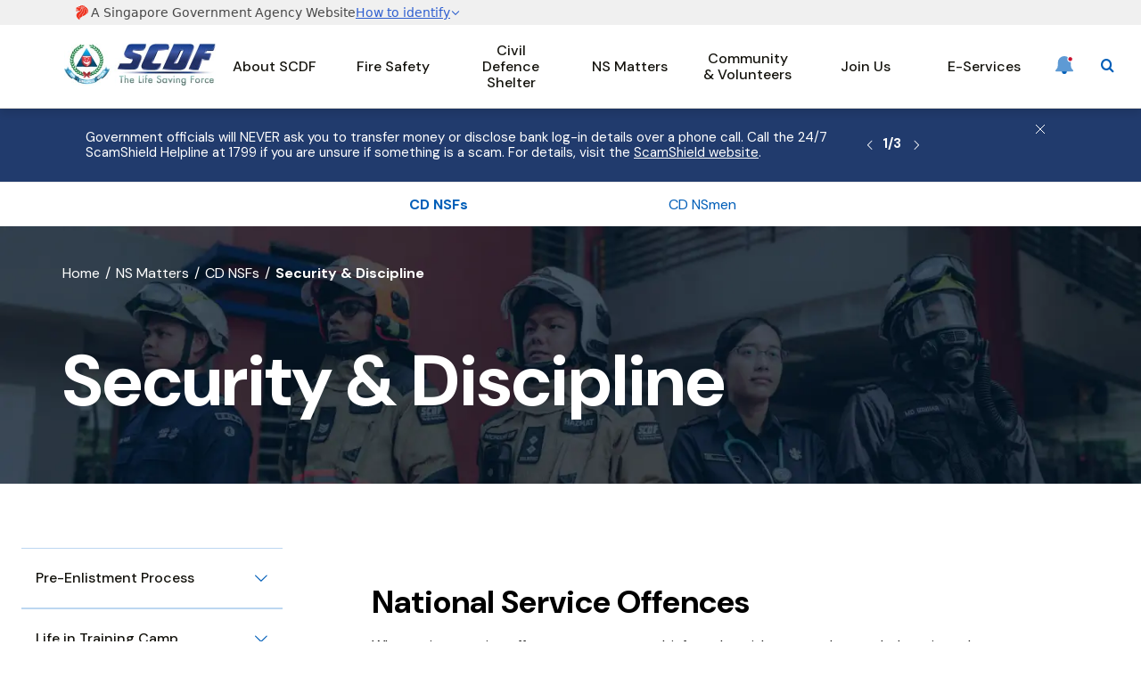

--- FILE ---
content_type: text/html; charset=utf-8
request_url: https://www.scdf.gov.sg/home/ns-matters/cd-nsf/security-discipline
body_size: 19166
content:
 <!DOCTYPE html> <html class="no-js" lang="en"> <head> <meta charset="utf-8"> <meta http-equiv="X-UA-Compatible" content="IE=edge,chrome=1"> <title>
	Security &amp; Discipline
</title> <meta name="viewport" content="width=device-width, initial-scale=1.0 minimum-scale=1">  <link rel="shortcut icon" href="/Cwp/assets/images/favicon.ico" type="image/vnd.microsoft.icon"> <!-- Web Mobile --> <link rel="apple-touch-icon" href="/Cwp/assets/images/apple-icon.png"> <link rel="apple-touch-icon" sizes="57x57" href="/Cwp/assets/images/apple-icon-57x57.png"> <link rel="apple-touch-icon" sizes="60x60" href="/Cwp/assets/images/apple-icon-60x60.png"> <link rel="apple-touch-icon" sizes="72x72" href="/Cwp/assets/images/apple-icon-72x72.png"> <link rel="apple-touch-icon" sizes="76x76" href="/Cwp/assets/images/apple-icon-76x76.png"> <link rel="apple-touch-icon" sizes="114x114" href="/Cwp/assets/images/apple-icon-114x114.png"> <link rel="apple-touch-icon" sizes="120x120" href="/Cwp/assets/images/apple-icon-120x120.png"> <link rel="apple-touch-icon" sizes="144x144" href="/Cwp/assets/images/apple-icon-144x144.png"> <link rel="apple-touch-icon" sizes="152x152" href="/Cwp/assets/images/apple-icon-152x152.png"> <link rel="apple-touch-icon" sizes="180x180" href="/Cwp/assets/images/apple-icon-180x180.png"> <link rel="icon" sizes="192x192" href="/Cwp/assets/images/android-icon-192x192.png"> <!-- preload critical assets--> <link rel="preconnect" href="https://fonts.googleapis.com"> <link rel="preconnect" href="https://fonts.gstatic.com" crossorigin> <link href="https://fonts.googleapis.com/css2?family=DM+Sans:ital,opsz,wght@0,9..40,100..1000;1,9..40,100..1000&display=swap" rel="stylesheet"> <script type="module" src="https://cdn.jsdelivr.net/npm/@govtechsg/sgds-web-component@1.0.2/components/Masthead/index.umd.js"></script> <link rel="preload" as="style" href="/Cwp/assets/scdf/styles/main.css"> <link rel="preload" as="script" href="/Cwp/assets/scdf/scripts/main.js"> <!-- style for first fold elements--> <style>
        .site-header {
        }

        .breadcrumbs {
        }
    </style> <link rel="stylesheet" href="/Cwp/assets/scdf/styles/main.css"> <link href="/favicon.ico" rel="shortcut icon" type="image/x-icon"> <link href="/favicon.ico" rel="icon" type="image/x-icon"> <meta property="og:title" content="Security &amp; Discipline" /><meta property="og:description" content="Information on NS disciplinary policies, offences, and consequences." /><meta property="og:url" content="https://www.scdf.gov.sg/home/ns-matters/cd-nsf/security-discipline" /><meta property="og:type" content="website" /><meta property="og:site_name" content="Default" /><script type="text/javascript" src="https://assets.wogaa.sg/scripts/wogaa.js"></script><script type="text/javascript">
(function(w,d,s,l,i){w[l]=w[l]||[];w[l].push({'gtm.start':
new Date().getTime(),event:'gtm.js'});var f=d.getElementsByTagName(s)[0],
j=d.createElement(s),dl=l!='dataLayer'?'&l='+l:'';j.async=true;j.src=
'https://www.googletagmanager.com/gtm.js?id='+i+dl;f.parentNode.insertBefore(j,f);
})(window,document,'script','dataLayer','GTM-NLNWNF4');
</script><meta name="Generator" content="Sitefinity 14.4.8149.0 DX" /><link rel="canonical" href="https://www.scdf.gov.sg/home/ns-matters/cd-nsf/security-discipline" /><meta name="description" content="Information on NS disciplinary policies, offences, and consequences." /></head> <body> <!--[if lt IE 11]>
        <p class='browsehappy'>You are using an <strong>outdated</strong> browser. Please <a href='http://browsehappy.com/'>upgrade your browser</a> to improve your experience.</p>
    <![endif]--> 
<header class="site-header">
    <sgds-masthead></sgds-masthead>
    <div class="site-header__main">
        <div class="site-header__logo">
            <a href="/" aria-label="SCDF homepage">
                    <img src="/images/default-source/shared/scdf-logo.jpg?sfvrsn=aabb2f8e_1" alt="" width="170" height="48" />
            </a>
        </div>
        <div class="site-header__inner">
            <div class="site-header__search">
                <div id="searchsg-searchbar"></div>
            </div>
            <nav class="site-header__nav" aria-label="Site Navigation">
                <ul class="site-header__nav--lvl1">
                            <li class="site-header__nav--lvl1-list">
                                <a class="site-header__nav--lvl1-anchor" href="/home/about-scdf">
                                    About SCDF
                                    <span class="icon-chevron-right"></span>
                                </a>
                                <ul class="site-header__nav--lvl2">
                                    <div class="back-btn">
                                        <button class="back-btn__selected">
                                        <p>&lt; Back</p>
                                        </button>
                                    </div>
                                    <div class="site-header__nav--lvl2-anchor-title">About SCDF</div>
                                    
                                            <li class="site-header__nav--lvl2-list">
                                                    <p class="site-header__nav--lvl2-anchor-desc">
                                                        Overview of SCDF&#39;s organisation structure
                                                    </p>
                                                <a class="site-header__nav--lvl2-anchor" href="/home/about-scdf/our-organisation">
                                                    Our Organisation
                                                    <span class="icon-chevron-right"></span>
                                                </a>
                                                <ul class="site-header__nav--lvl3">
                                                    <div class="back-btn">
                                                        <button class="back-btn__selected">
                                                            <p>&lt; Back</p>
                                                        </button>
                                                        </div>
                                                    <div class="site-header__nav--lvl3-anchor-title">Our Organisation</div>
                                                        <li>
                                                                <p class="site-header__nav--lvl2-anchor-desc">
                                                                    Learn more about the officers who carry out SCDF&#39;s mission to protect and save lives and property
                                                                </p>
                                                            <a class="site-header__nav--lvl3-anchor"  href="/home/about-scdf/our-organisation/our-people">
                                                                Our People
                                                            </a>
                                                        </li>
                                                        <li>
                                                                <p class="site-header__nav--lvl2-anchor-desc">
                                                                    Information on SCDF&#39;s Divisions, fire stations, and HQ Staff Departments
                                                                </p>
                                                            <a class="site-header__nav--lvl3-anchor"  href="/home/about-scdf/our-organisation/departments-and-units">
                                                                Departments &amp; Units
                                                            </a>
                                                        </li>
                                                        <li>
                                                                <p class="site-header__nav--lvl2-anchor-desc">
                                                                    Information on SCDF&#39;s operational functions and emergency response systems
                                                                </p>
                                                            <a class="site-header__nav--lvl3-anchor"  href="/home/about-scdf/our-organisation/roles-and-functions">
                                                                Roles &amp; Functions
                                                            </a>
                                                        </li>

                                                </ul>
                                            </li>
                                            <li class="site-header__nav--lvl2-list">
                                                    <p class="site-header__nav--lvl2-anchor-desc">
                                                        Learn more about SCDF&#39;s mission, vision, and core values
                                                    </p>
                                                <a class="site-header__nav--lvl2-anchor" href="/home/about-scdf/corporate-philosophy">
                                                    Corporate Philosophy
                                                </a>
                                            </li>
                                            <li class="site-header__nav--lvl2-list">
                                                    <p class="site-header__nav--lvl2-anchor-desc">
                                                        SCDF&#39;s involvement in international disaster management and emergency response
                                                    </p>
                                                <a class="site-header__nav--lvl2-anchor" href="/home/about-scdf/international-engagement">
                                                    International Engagement
                                                    <span class="icon-chevron-right"></span>
                                                </a>
                                                <ul class="site-header__nav--lvl3">
                                                    <div class="back-btn">
                                                        <button class="back-btn__selected">
                                                            <p>&lt; Back</p>
                                                        </button>
                                                        </div>
                                                    <div class="site-header__nav--lvl3-anchor-title">International Engagement</div>
                                                        <li>
                                                                <p class="site-header__nav--lvl2-anchor-desc">
                                                                    SCDF&#39;s involvement in international disaster management and emergency response
                                                                </p>
                                                            <a class="site-header__nav--lvl3-anchor"  href="/home/about-scdf/international-engagement/international-co-operation">
                                                                International Co-operation
                                                            </a>
                                                        </li>
                                                        <li>
                                                                <p class="site-header__nav--lvl2-anchor-desc">
                                                                    SCDF&#39;s involvement in overseas missions, including the Operation Lionheart deployments
                                                                </p>
                                                            <a class="site-header__nav--lvl3-anchor"  href="/home/about-scdf/international-engagement/overseas-missions">
                                                                Overseas Missions
                                                            </a>
                                                        </li>

                                                </ul>
                                            </li>
                                            <li class="site-header__nav--lvl2-list">
                                                    <p class="site-header__nav--lvl2-anchor-desc">
                                                         Information on SCDF Emergency Medical Services
                                                    </p>
                                                <a class="site-header__nav--lvl2-anchor" href="/home/about-scdf/emergency-medical-services">
                                                    Emergency Medical Services
                                                </a>
                                            </li>
                                            <li class="site-header__nav--lvl2-list">
                                                    <p class="site-header__nav--lvl2-anchor-desc">
                                                        Find out more about the Civil Defence Academy and the various courses offered by SCDF
                                                    </p>
                                                <a class="site-header__nav--lvl2-anchor" href="/home/about-scdf/courses-seminars">
                                                    Courses &amp; Seminars
                                                    <span class="icon-chevron-right"></span>
                                                </a>
                                                <ul class="site-header__nav--lvl3">
                                                    <div class="back-btn">
                                                        <button class="back-btn__selected">
                                                            <p>&lt; Back</p>
                                                        </button>
                                                        </div>
                                                    <div class="site-header__nav--lvl3-anchor-title">Courses &amp; Seminars</div>
                                                        <li>
                                                                <p class="site-header__nav--lvl2-anchor-desc">
                                                                    Overview of the Civil Defence Academy and its training facilities
                                                                </p>
                                                            <a class="site-header__nav--lvl3-anchor"  href="/home/about-scdf/courses-seminars/about-civil-defence-academy-(cda)">
                                                                About Civil Defence Academy (CDA)
                                                            </a>
                                                        </li>
                                                        <li>
                                                                <p class="site-header__nav--lvl2-anchor-desc">
                                                                    Training programmes and courses offered by the SCDF
                                                                </p>
                                                            <a class="site-header__nav--lvl3-anchor"  href="/home/about-scdf/courses-seminars/training-programmes">
                                                                Training Programmes
                                                            </a>
                                                        </li>
                                                        <li>
                                                                <p class="site-header__nav--lvl2-anchor-desc">
                                                                    Enrol and register for courses run by the Civil Defence Academy
                                                                </p>
                                                            <a class="site-header__nav--lvl3-anchor"  href="/home/about-scdf/courses-seminars/enrolment">
                                                                Enrolment
                                                            </a>
                                                        </li>
                                                        <li>
                                                                <p class="site-header__nav--lvl2-anchor-desc">
                                                                    Contact information for the Civil Defence Academy
                                                                </p>
                                                            <a class="site-header__nav--lvl3-anchor"  href="/home/about-scdf/courses-seminars/contact-us">
                                                                Contact Us
                                                            </a>
                                                        </li>

                                                </ul>
                                            </li>
                                            <li class="site-header__nav--lvl2-list">
                                                    <p class="site-header__nav--lvl2-anchor-desc">
                                                        Media coverage on SCDF
                                                    </p>
                                                <a class="site-header__nav--lvl2-anchor" href="/home/about-scdf/media-room">
                                                    Media Room
                                                    <span class="icon-chevron-right"></span>
                                                </a>
                                                <ul class="site-header__nav--lvl3">
                                                    <div class="back-btn">
                                                        <button class="back-btn__selected">
                                                            <p>&lt; Back</p>
                                                        </button>
                                                        </div>
                                                    <div class="site-header__nav--lvl3-anchor-title">Media Room</div>
                                                        <li>
                                                                <p class="site-header__nav--lvl2-anchor-desc">
                                                                    Stay up to date with the latest happenings and events in SCDF
                                                                </p>
                                                            <a class="site-header__nav--lvl3-anchor"  href="/home/about-scdf/media-room/latest-happenings">
                                                                Latest Happenings
                                                            </a>
                                                        </li>
                                                        <li>
                                                                <p class="site-header__nav--lvl2-anchor-desc">
                                                                    Compilation of articles from SCDF&#39;s in-house digital magazine, Rescue995
                                                                </p>
                                                            <a class="site-header__nav--lvl3-anchor"  href="/home/about-scdf/media-room/our-stories">
                                                                Our Stories
                                                            </a>
                                                        </li>
                                                        <li>
                                                                <p class="site-header__nav--lvl2-anchor-desc">
                                                                    Repository of SCDF&#39;s corporate reports and publications
                                                                </p>
                                                            <a class="site-header__nav--lvl3-anchor"  href="/home/about-scdf/media-room/publications">
                                                                Publications
                                                            </a>
                                                        </li>
                                                        <li>
                                                                <p class="site-header__nav--lvl2-anchor-desc">
                                                                    List of major fire and rescue incidents in Singapore
                                                                </p>
                                                            <a class="site-header__nav--lvl3-anchor"  href="/home/about-scdf/media-room/major-local-incidents">
                                                                Major Local Incidents
                                                            </a>
                                                        </li>

                                                </ul>
                                            </li>
                                            <li class="site-header__nav--lvl2-list">
                                                    <p class="site-header__nav--lvl2-anchor-desc">
                                                        Recognising outstanding SCDF personnel for their exemplary performance
                                                    </p>
                                                <a class="site-header__nav--lvl2-anchor" href="/home/about-scdf/scdf-lifesavers-hall-of-fame">
                                                    SCDF Lifesavers Hall of Fame
                                                </a>
                                            </li>
                                            <li class="site-header__nav--lvl2-list">
                                                    <p class="site-header__nav--lvl2-anchor-desc">
                                                        SCDF&#39;s Corporate Social Responsibilty (CSR) initiatives and programmes
                                                    </p>
                                                <a class="site-header__nav--lvl2-anchor" href="/home/about-scdf/corporate-social-responsibility-(csr)">
                                                    Corporate Social Responsibility (CSR)
                                                </a>
                                            </li>
                                            <li class="site-header__nav--lvl2-list">
                                                    <p class="site-header__nav--lvl2-anchor-desc">
                                                        Find out more about SCDF&#39;s Transformation 2030: Prepared, Even for the Unexpected
                                                    </p>
                                                <a class="site-header__nav--lvl2-anchor" href="/home/about-scdf/scdfs-transformation">
                                                    SCDF&#39;s Transformation
                                                </a>
                                            </li>

                                    <div class="site-header__nav-description-container">
                                        <div class="site-header__nav-description">
                                            <div class="h2"></div>
                                            <p></p>
                                        </div>
                                    </div>
                                </ul>
                            </li>
                            <li class="site-header__nav--lvl1-list">
                                <a class="site-header__nav--lvl1-anchor" href="/fire-safety-services-listing">
                                    Fire Safety
                                    <span class="icon-chevron-right"></span>
                                </a>
                                <ul class="site-header__nav--lvl2">
                                    <div class="back-btn">
                                        <button class="back-btn__selected">
                                        <p>&lt; Back</p>
                                        </button>
                                    </div>
                                    <div class="site-header__nav--lvl2-anchor-title">Fire Safety</div>
                                    
                                            <li class="site-header__nav--lvl2-list">
                                                    <p class="site-header__nav--lvl2-anchor-desc">
                                                        The Fire Code serves as a key reference for Qualified Persons, architects and engineers to design fire-safe buildings in Singapore.
                                                    </p>
                                                <a class="site-header__nav--lvl2-anchor" href="/fire-safety-services-listing/fire-code-2023">
                                                    Fire Code 2023
                                                    <span class="icon-chevron-right"></span>
                                                </a>
                                                <ul class="site-header__nav--lvl3">
                                                    <div class="back-btn">
                                                        <button class="back-btn__selected">
                                                            <p>&lt; Back</p>
                                                        </button>
                                                        </div>
                                                    <div class="site-header__nav--lvl3-anchor-title">Fire Code 2023</div>
                                                        <li>
                                                                <p class="site-header__nav--lvl2-anchor-desc">
                                                                    Commissioner SCDF&#39;s foreword and list of members in the Code of Practice for Fire Precautions in Buildings Review Committee
                                                                </p>
                                                            <a class="site-header__nav--lvl3-anchor"  href="/fire-safety-services-listing/fire-code-2023/foreword-and-acknowledgement">
                                                                Foreword &amp; Acknowledgement
                                                            </a>
                                                        </li>
                                                        <li>
                                                                <p class="site-header__nav--lvl2-anchor-desc">
                                                                    Code of Practice for Fire Precautions in Buildings 2023
                                                                </p>
                                                            <a class="site-header__nav--lvl3-anchor"  href="/fire-safety-services-listing/fire-code-2023/table-of-content">
                                                                Table of Contents
                                                            </a>
                                                        </li>
                                                        <li>
                                                                <p class="site-header__nav--lvl2-anchor-desc">
                                                                    Summary of migration history of the clauses from Fire Code 2023 to Fire Code 2018
                                                                </p>
                                                            <a class="site-header__nav--lvl3-anchor"  href="/fire-safety-services-listing/fire-code-2023/clause-history">
                                                                Clause History
                                                            </a>
                                                        </li>
                                                        <li>
                                                                <p class="site-header__nav--lvl2-anchor-desc">
                                                                    Summary of amendments made to Fire Code
                                                                </p>
                                                            <a class="site-header__nav--lvl3-anchor"  href="/fire-safety-services-listing/fire-code-2023/amendment-history">
                                                                Amendment History
                                                            </a>
                                                        </li>
                                                        <li>
                                                                <p class="site-header__nav--lvl2-anchor-desc">
                                                                    Circulars issued by SCDF for amendments made to Fire Code
                                                                </p>
                                                            <a class="site-header__nav--lvl3-anchor"  href="/fire-safety-services-listing/fire-code-2023/circulars">
                                                                Circulars
                                                            </a>
                                                        </li>
                                                        <li>
                                                                <p class="site-header__nav--lvl2-anchor-desc">
                                                                    Codes and Standards that the Fire Code makes reference to
                                                                </p>
                                                            <a class="site-header__nav--lvl3-anchor"  href="/fire-safety-services-listing/fire-code-2023/codes-and-standards">
                                                                Codes &amp; Standards
                                                            </a>
                                                        </li>

                                                </ul>
                                            </li>
                                            <li class="site-header__nav--lvl2-list">
                                                    <p class="site-header__nav--lvl2-anchor-desc">
                                                        An HFAD provides early warning of a fire. It is mandatory for new residential premises and existing residential premises carrying out fire safety works to install HFADs.
                                                    </p>
                                                <a class="site-header__nav--lvl2-anchor" href="/fire-safety-services-listing/home-fire-alarm-device-hfad">
                                                    Home Fire Alarm Device (HFAD)
                                                </a>
                                            </li>
                                            <li class="site-header__nav--lvl2-list">
                                                    <p class="site-header__nav--lvl2-anchor-desc">
                                                        Proposed fire safety works require SCDF&#39;s approval, with plans submitted by Qualified Persons (QPs) on behalf of building owners. This section also covers Regulated Fire Safety Products (RFSPs) which must be issued with a Certificate of Conformity before they can be used in fire safety works in Singapore. 
                                                    
                                                    </p>
                                                <a class="site-header__nav--lvl2-anchor" href="/fire-safety-services-listing/plans-submission-process">
                                                    Plans Submission Process
                                                    <span class="icon-chevron-right"></span>
                                                </a>
                                                <ul class="site-header__nav--lvl3">
                                                    <div class="back-btn">
                                                        <button class="back-btn__selected">
                                                            <p>&lt; Back</p>
                                                        </button>
                                                        </div>
                                                    <div class="site-header__nav--lvl3-anchor-title">Plans Submission Process</div>
                                                        <li>
                                                                <p class="site-header__nav--lvl2-anchor-desc">
                                                                    Proposed fire safety works require SCDF&#39;s approval, with plans submitted by Qualified Persons (QPs) on behalf of building owners.
                                                                </p>
                                                            <a class="site-header__nav--lvl3-anchor"  href="/fire-safety-services-listing/plans-submission-process/plan-approval">
                                                                Plan Approval
                                                            </a>
                                                        </li>
                                                        <li>
                                                                <p class="site-header__nav--lvl2-anchor-desc">
                                                                    Regulated Fire Safety Products are regulated by SCDF under the Product Listing Scheme (PLS). These products are certified by Certification Bodies (CBs) who are accredited by the Singapore Accreditation Council (SAC). 

The scheme ensures that regulated fire safety products meet safety, reliability and performance standards.
                                                                </p>
                                                            <a class="site-header__nav--lvl3-anchor"  href="/fire-safety-services-listing/plans-submission-process/regulated-fire-safety-products">
                                                                Regulated Fire Safety Products
                                                            </a>
                                                        </li>
                                                        <li>
                                                                <p class="site-header__nav--lvl2-anchor-desc">
                                                                    Under the Self-Regulation System, all waiver applications must be submitted prior to any formal plan submission
                                                                </p>
                                                            <a class="site-header__nav--lvl3-anchor"  href="/fire-safety-services-listing/plans-submission-process/waiver-application">
                                                                Waiver Application
                                                            </a>
                                                        </li>
                                                        <li>
                                                                <p class="site-header__nav--lvl2-anchor-desc">
                                                                    Definition of minor Additions/Alterations (A&amp;A) works and submission procedures
                                                                </p>
                                                            <a class="site-header__nav--lvl3-anchor"  href="/fire-safety-services-listing/plans-submission-process/minor-addition-alterationworks">
                                                                Minor Addition &amp; Alteration Works
                                                            </a>
                                                        </li>
                                                        <li>
                                                                <p class="site-header__nav--lvl2-anchor-desc">
                                                                    The performance-based approach uses fire engineering principles, calculations, and software modelling to meet the Fire Code&#39;s safety requirements for building design. 
                                                                </p>
                                                            <a class="site-header__nav--lvl3-anchor"  href="/fire-safety-services-listing/plans-submission-process/performance-based-approach-to-fire-safety-design">
                                                                Performance-Based Approach to Fire Safety Design
                                                            </a>
                                                        </li>
                                                        <li>
                                                                <p class="site-header__nav--lvl2-anchor-desc">
                                                                    Pre-requisties and application process for Fire Safety Certificate and Temporary Fire Permit.
                                                                </p>
                                                            <a class="site-header__nav--lvl3-anchor"  href="/fire-safety-services-listing/plans-submission-process/fire-safety-certificate-temporary-fire-permit">
                                                                Fire Safety Certificate &amp; Temporary Fire Permit
                                                            </a>
                                                        </li>

                                                </ul>
                                            </li>
                                            <li class="site-header__nav--lvl2-list">
                                                    <p class="site-header__nav--lvl2-anchor-desc">
                                                        Application details for Fire Certificates, Registered Inspectors, Temporary Change of Use, Portable Fire Extinguishers, and Fire Safety Manager roles.
                                                    
                                                    </p>
                                                <a class="site-header__nav--lvl2-anchor" href="/fire-safety-services-listing/permits-and-certifications">
                                                    Permits and Certifications
                                                    <span class="icon-chevron-right"></span>
                                                </a>
                                                <ul class="site-header__nav--lvl3">
                                                    <div class="back-btn">
                                                        <button class="back-btn__selected">
                                                            <p>&lt; Back</p>
                                                        </button>
                                                        </div>
                                                    <div class="site-header__nav--lvl3-anchor-title">Permits and Certifications</div>
                                                        <li>
                                                                <p class="site-header__nav--lvl2-anchor-desc">
                                                                    Criteria and application process for Fire Certificate.
                                                                </p>
                                                            <a class="site-header__nav--lvl3-anchor"  href="/fire-safety-services-listing/permits-and-certifications/fire-certificate">
                                                                Fire Certificate
                                                            </a>
                                                        </li>
                                                        <li>
                                                                <p class="site-header__nav--lvl2-anchor-desc">
                                                                    Learn about the role of a Registered Inspector, their responsibilities in fire safety inspections, and application procedures.
                                                                </p>
                                                            <a class="site-header__nav--lvl3-anchor"  href="/fire-safety-services-listing/permits-and-certifications/registered-inspector">
                                                                Registered Inspector
                                                            </a>
                                                        </li>
                                                        <li>
                                                                <p class="site-header__nav--lvl2-anchor-desc">
                                                                    Understand the requirements and application process for Temporary Change of Use permits to ensure fire safety compliance for temporary events.
                                                                </p>
                                                            <a class="site-header__nav--lvl3-anchor"  href="/fire-safety-services-listing/permits-and-certifications/temporary-change-of-use">
                                                                Temporary Change of Use
                                                            </a>
                                                        </li>
                                                        <li>
                                                                <p class="site-header__nav--lvl2-anchor-desc">
                                                                    Regulations and permit requirements for the safe use of sky lanterns to prevent fire hazards and ensure public safety.
                                                                </p>
                                                            <a class="site-header__nav--lvl3-anchor"  href="/fire-safety-services-listing/permits-and-certifications/use-of-sky-lantern">
                                                                Use of Sky Lantern
                                                            </a>
                                                        </li>
                                                        <li>
                                                                <p class="site-header__nav--lvl2-anchor-desc">
                                                                    Learn about the selection, inspection and maintenance of portable fire extinguishers in homes and workplaces.
                                                                </p>
                                                            <a class="site-header__nav--lvl3-anchor"  href="/fire-safety-services-listing/permits-and-certifications/portable-fire-extinguisher">
                                                                Portable Fire Extinguisher
                                                            </a>
                                                        </li>
                                                        <li>
                                                                <p class="site-header__nav--lvl2-anchor-desc">
                                                                    Guidelines for the use of digital locksets on fire-rated doors
                                                                </p>
                                                            <a class="site-header__nav--lvl3-anchor"  href="/fire-safety-services-listing/permits-and-certifications/digital-locksets-on-fire-rated-doors">
                                                                Digital Locksets on Fire-rated Doors
                                                            </a>
                                                        </li>
                                                        <li>
                                                                <p class="site-header__nav--lvl2-anchor-desc">
                                                                    Roles and responsibilities of a Fire Safety Manager
                                                                </p>
                                                            <a class="site-header__nav--lvl3-anchor"  href="/fire-safety-services-listing/permits-and-certifications/fire-safety-manager">
                                                                Fire Safety Manager (FSM)
                                                            </a>
                                                        </li>

                                                </ul>
                                            </li>
                                            <li class="site-header__nav--lvl2-list">
                                                    <p class="site-header__nav--lvl2-anchor-desc">
                                                        Under the Fire Safety (P&amp;FM) Regulations 2020, SCDF controls licensing for the import, transport, and storage of petroleum and flammable materials. 
                                                    </p>
                                                <a class="site-header__nav--lvl2-anchor" href="/fire-safety-services-listing/petroleum-and-flammable-material-licences">
                                                    Petroleum and Flammable Material Licences
                                                    <span class="icon-chevron-right"></span>
                                                </a>
                                                <ul class="site-header__nav--lvl3">
                                                    <div class="back-btn">
                                                        <button class="back-btn__selected">
                                                            <p>&lt; Back</p>
                                                        </button>
                                                        </div>
                                                    <div class="site-header__nav--lvl3-anchor-title">Petroleum and Flammable Material Licences</div>
                                                        <li>
                                                                <p class="site-header__nav--lvl2-anchor-desc">
                                                                    Useful reference for compliance with the Fire Safety Act and Fire Safety (Petroleum and Flammable Materials) Regulations
                                                                </p>
                                                            <a class="site-header__nav--lvl3-anchor"  href="/fire-safety-services-listing/petroleum-and-flammable-material-licences/general-information-of-pfm-licences">
                                                                General Information of P&amp;FM Licences
                                                            </a>
                                                        </li>
                                                        <li>
                                                                <p class="site-header__nav--lvl2-anchor-desc">
                                                                    Information on Petroleum and Flammable Materials Storage Licence, including application procedures and compliance requirements for safe storage
                                                                </p>
                                                            <a class="site-header__nav--lvl3-anchor"  href="/fire-safety-services-listing/petroleum-and-flammable-material-licences/pfm-storage-licence">
                                                                P&amp;FM Storage Licence
                                                            </a>
                                                        </li>
                                                        <li>
                                                                <p class="site-header__nav--lvl2-anchor-desc">
                                                                    Information on Petroleum &amp; Flammable Materials Transport Licence, including application procedures.
                                                                </p>
                                                            <a class="site-header__nav--lvl3-anchor"  href="/fire-safety-services-listing/petroleum-and-flammable-material-licences/pfm-transport-licence">
                                                                P&amp;FM Transport Licence
                                                            </a>
                                                        </li>
                                                        <li>
                                                                <p class="site-header__nav--lvl2-anchor-desc">
                                                                    Information on Petroleum and Flammable Materials Import Licence, including application procedures
                                                                </p>
                                                            <a class="site-header__nav--lvl3-anchor"  href="/fire-safety-services-listing/petroleum-and-flammable-material-licences/pfm-import-licence">
                                                                P&amp;FM Import Licence
                                                            </a>
                                                        </li>
                                                        <li>
                                                                <p class="site-header__nav--lvl2-anchor-desc">
                                                                    Information on Petroleum and Flammable Materials Pipeline Licence, including application procedures
                                                                </p>
                                                            <a class="site-header__nav--lvl3-anchor"  href="/fire-safety-services-listing/petroleum-and-flammable-material-licences/pfm-pipeline-licence">
                                                                P&amp;FM Pipeline Licence
                                                            </a>
                                                        </li>
                                                        <li>
                                                                <p class="site-header__nav--lvl2-anchor-desc">
                                                                    Requirements for earthworks in the vicinity of Petroleum and Flammable Materials pipeline
                                                                </p>
                                                            <a class="site-header__nav--lvl3-anchor"  href="/fire-safety-services-listing/petroleum-and-flammable-material-licences/information-of-earthwork-work">
                                                                Information of Earthwork / Work
                                                            </a>
                                                        </li>
                                                        <li>
                                                                <p class="site-header__nav--lvl2-anchor-desc">
                                                                    Understand the Quantitative Risk Assessment (QRA) requirements for the handling of Petroleum and Flammable Materials 
                                                                </p>
                                                            <a class="site-header__nav--lvl3-anchor"  href="/fire-safety-services-listing/petroleum-and-flammable-material-licences/quantitative-risk-assessment-(qra)-requirements">
                                                                Quantitative Risk Assessment (QRA) Requirements
                                                            </a>
                                                        </li>

                                                </ul>
                                            </li>
                                            <li class="site-header__nav--lvl2-list">
                                                    <p class="site-header__nav--lvl2-anchor-desc">
                                                        An Emergency Response Plan (ERP) is a detailed document that outlines the various measures and operational actions that need to be undertaken by the company in the event of any fire or other emergencies (such as Hazmat) that occur within the premises in order to minimise injury to personnel and damage to property.
                                                    </p>
                                                <a class="site-header__nav--lvl2-anchor" href="/fire-safety-services-listing/emergency-response-plan">
                                                    Emergency Response Plan
                                                </a>
                                            </li>
                                            <li class="site-header__nav--lvl2-list">
                                                    <p class="site-header__nav--lvl2-anchor-desc">
                                                        Company Emergency Response Team (CERT) is a group of competently trained and equipped personnel within an organisation who are equipped to provide immediate response and assistance during emergencies, acting as first responders before emergency services arrive.
                                                    </p>
                                                <a class="site-header__nav--lvl2-anchor" href="/fire-safety-services-listing/company-emergency-response-cert">
                                                    Company Emergency Response (CERT)
                                                </a>
                                            </li>
                                            <li class="site-header__nav--lvl2-list">
                                                    <p class="site-header__nav--lvl2-anchor-desc">
                                                        Details on amusement ride application forms, contact information, technical requirements, relevant regulations, and circular information.
                                                    </p>
                                                <a class="site-header__nav--lvl2-anchor" href="/fire-safety-services-listing/amusement-rides-approval">
                                                    Amusement Rides Approval
                                                </a>
                                            </li>
                                            <li class="site-header__nav--lvl2-list">
                                                    <p class="site-header__nav--lvl2-anchor-desc">
                                                        To safeguard health and safety of workers’ in dormitories and to guide land use planning, all workers’ dormitories applications shall obtain SCDF/HazMat Dept in-principle no objection for the proposed dormitory site during planning stage (before plans approval) by submitting a pre-consultation to SCDF_Landuse@scdf.gov.sg.
                                                    </p>
                                                <a class="site-header__nav--lvl2-anchor" href="/fire-safety-services-listing/workers-dormitory-application">
                                                    Workers&#39; Dormitory Application
                                                </a>
                                            </li>
                                            <li class="site-header__nav--lvl2-list">
                                                    <p class="site-header__nav--lvl2-anchor-desc">
                                                        To state the Licensing Requirements and Procedures for applications related to Decentralised Alarm Monitoring Stations (DECAMS)
                                                    </p>
                                                <a class="site-header__nav--lvl2-anchor" href="/fire-safety-services-listing/pre-application-consultation-for-decams-licence">
                                                    Pre-Application Consultation for DECAMS Licence
                                                </a>
                                            </li>
                                            <li class="site-header__nav--lvl2-list">
                                                    <p class="site-header__nav--lvl2-anchor-desc">
                                                        Quick access to e-services for fire safety and shelter matters
                                                    </p>
                                                <a class="site-header__nav--lvl2-anchor" href="/fire-safety-services-listing/fire-safety-e-services">
                                                    Fire Safety E-Services
                                                </a>
                                            </li>
                                            <li class="site-header__nav--lvl2-list">
                                                    <p class="site-header__nav--lvl2-anchor-desc">
                                                        Essential fire safety guidelines, regulations and forms
                                                    </p>
                                                <a class="site-header__nav--lvl2-anchor" href="/fire-safety-services-listing/downloads">
                                                    Downloads
                                                    <span class="icon-chevron-right"></span>
                                                </a>
                                                <ul class="site-header__nav--lvl3">
                                                    <div class="back-btn">
                                                        <button class="back-btn__selected">
                                                            <p>&lt; Back</p>
                                                        </button>
                                                        </div>
                                                    <div class="site-header__nav--lvl3-anchor-title">Downloads</div>
                                                        <li>
                                                                <p class="site-header__nav--lvl2-anchor-desc">
                                                                    List of licensed service providers, including Fire Safety Engineers, Registered Inspectors, servicing of Portable Fire Extinguishers, and Accredited Training Institutions/Organisations
                                                                </p>
                                                            <a class="site-header__nav--lvl3-anchor"  href="/fire-safety-services-listing/downloads/directory-of-fire-safety-services">
                                                                Directory of Fire Safety Services
                                                            </a>
                                                        </li>
                                                        <li>
                                                                <p class="site-header__nav--lvl2-anchor-desc">
                                                                    Access the fire safety acts, codes, and regulations to stay informed about compliance requirements and safety standards
                                                                </p>
                                                            <a class="site-header__nav--lvl3-anchor"  href="/fire-safety-services-listing/downloads/acts-codes-and-regulations">
                                                                Acts, Codes &amp; Regulations
                                                            </a>
                                                        </li>
                                                        <li>
                                                                <p class="site-header__nav--lvl2-anchor-desc">
                                                                    Download essential fire safety forms
                                                                </p>
                                                            <a class="site-header__nav--lvl3-anchor"  href="/fire-safety-services-listing/downloads/forms">
                                                                Forms
                                                            </a>
                                                        </li>

                                                </ul>
                                            </li>
                                            <li class="site-header__nav--lvl2-list">
                                                    <p class="site-header__nav--lvl2-anchor-desc">
                                                        Discover useful links related to fire safety resources, regulations and organisations
                                                    </p>
                                                <a class="site-header__nav--lvl2-anchor" href="/fire-safety-services-listing/useful-links">
                                                    Useful Links
                                                </a>
                                            </li>
                                            <li class="site-header__nav--lvl2-list">
                                                    <p class="site-header__nav--lvl2-anchor-desc">
                                                        Code of Practice for Fire Precautions in Rapid Transit Systems 2022
                                                    </p>
                                                <a class="site-header__nav--lvl2-anchor" href="/fire-safety-services-listing/cpfprts-2022">
                                                    Code of Practice for Fire Precautions in Rapid Transit Systems (CPFPRTS) 2022
                                                    <span class="icon-chevron-right"></span>
                                                </a>
                                                <ul class="site-header__nav--lvl3">
                                                    <div class="back-btn">
                                                        <button class="back-btn__selected">
                                                            <p>&lt; Back</p>
                                                        </button>
                                                        </div>
                                                    <div class="site-header__nav--lvl3-anchor-title">Code of Practice for Fire Precautions in Rapid Transit Systems (CPFPRTS) 2022</div>
                                                        <li>
                                                                <p class="site-header__nav--lvl2-anchor-desc">
                                                                    List of members in the Code of Practice for Fire Precautions in Rapid Transit Systems Review Committee
                                                                </p>
                                                            <a class="site-header__nav--lvl3-anchor"  href="/fire-safety-services-listing/cpfprts-2022/foreword-and-acknowledgement">
                                                                Foreword &amp; Acknowledgement
                                                            </a>
                                                        </li>
                                                        <li>
                                                                <p class="site-header__nav--lvl2-anchor-desc">
                                                                    Code of Practice for Fire Precautions in Rapid Transit Systems (CPFPRTS) 2022
                                                                </p>
                                                            <a class="site-header__nav--lvl3-anchor"  href="/fire-safety-services-listing/cpfprts-2022/table-of-content">
                                                                Table Of Content
                                                            </a>
                                                        </li>
                                                        <li>
                                                                <p class="site-header__nav--lvl2-anchor-desc">
                                                                    Circulars issued by SCDF for amendments made to the Code of Practice for Fire Precautions in Rapid Transit Systems
                                                                </p>
                                                            <a class="site-header__nav--lvl3-anchor"  href="/fire-safety-services-listing/cpfprts-2022/circulars">
                                                                Circulars
                                                            </a>
                                                        </li>
                                                        <li>
                                                                <p class="site-header__nav--lvl2-anchor-desc">
                                                                    Codes and Standards that the the Code of Practice for Fire Precautions in Rapid Transit Systems makes reference to
                                                                </p>
                                                            <a class="site-header__nav--lvl3-anchor"  href="/fire-safety-services-listing/cpfprts-2022/codes-and-standards">
                                                                Codes &amp; Standards
                                                            </a>
                                                        </li>

                                                </ul>
                                            </li>
                                            <li class="site-header__nav--lvl2-list">
                                                    <p class="site-header__nav--lvl2-anchor-desc">
                                                        Code of Practice for Fire Precautions in Road Tunnels 2025
                                                    </p>
                                                <a class="site-header__nav--lvl2-anchor" href="/fire-safety-services-listing/code-of-practice-for-fire-precautions-in-road-tunnels-(cpfprt)-2025">
                                                    Code of Practice for Fire Precautions in Road Tunnels (CPFPRT) 2025
                                                </a>
                                            </li>

                                    <div class="site-header__nav-description-container">
                                        <div class="site-header__nav-description">
                                            <div class="h2"></div>
                                            <p></p>
                                        </div>
                                    </div>
                                </ul>
                            </li>
                            <li class="site-header__nav--lvl1-list">
                                <a class="site-header__nav--lvl1-anchor" href="/home/civil-defence-shelter">
                                    Civil Defence Shelter
                                    <span class="icon-chevron-right"></span>
                                </a>
                                <ul class="site-header__nav--lvl2">
                                    <div class="back-btn">
                                        <button class="back-btn__selected">
                                        <p>&lt; Back</p>
                                        </button>
                                    </div>
                                    <div class="site-header__nav--lvl2-anchor-title">Civil Defence Shelter</div>
                                    
                                            <li class="site-header__nav--lvl2-list">
                                                    <p class="site-header__nav--lvl2-anchor-desc">
                                                        Brief history of Civil Defence Shelters in Singapore, procedures for shelter occupation, and location of CD Public Shelters.
                                                    </p>
                                                <a class="site-header__nav--lvl2-anchor" href="/home/civil-defence-shelter/about-civil-defence-shelter">
                                                    About Civil Defence Shelter
                                                </a>
                                            </li>
                                            <li class="site-header__nav--lvl2-list">
                                                    <p class="site-header__nav--lvl2-anchor-desc">
                                                        A network of sirens that the SCDF has placed at strategic points throughout the island to warn the public of imminent threats.
                                                    </p>
                                                <a class="site-header__nav--lvl2-anchor" href="/home/civil-defence-shelter/public-warning-system">
                                                    Public Warning System
                                                </a>
                                            </li>
                                            <li class="site-header__nav--lvl2-list">
                                                    <p class="site-header__nav--lvl2-anchor-desc">
                                                        Residential and public shelters offer protection to people during a wartime emergency. 
                                                    </p>
                                                <a class="site-header__nav--lvl2-anchor" href="/home/civil-defence-shelter/types-of-shelter">
                                                    Types of Shelter
                                                </a>
                                            </li>
                                            <li class="site-header__nav--lvl2-list">
                                                    <p class="site-header__nav--lvl2-anchor-desc">
                                                        SCDF and Building and Construction Authority (BCA) co-regulate Civil Defence shelters in Singapore under the Civil Defence Shelter Act. 
                                                    </p>
                                                <a class="site-header__nav--lvl2-anchor" href="/home/civil-defence-shelter/regulating-civil-defence-shelter">
                                                    Regulating Civil Defence Shelter
                                                </a>
                                            </li>
                                            <li class="site-header__nav--lvl2-list">
                                                    <p class="site-header__nav--lvl2-anchor-desc">
                                                        Civil Defence Shelter Act and Technical Requirements which govern Civil Defence Shelters.
                                                    </p>
                                                <a class="site-header__nav--lvl2-anchor" href="/home/civil-defence-shelter/acts-and-requirements">
                                                    Acts and Requirements
                                                    <span class="icon-chevron-right"></span>
                                                </a>
                                                <ul class="site-header__nav--lvl3">
                                                    <div class="back-btn">
                                                        <button class="back-btn__selected">
                                                            <p>&lt; Back</p>
                                                        </button>
                                                        </div>
                                                    <div class="site-header__nav--lvl3-anchor-title">Acts and Requirements</div>
                                                        <li>
                                                                <p class="site-header__nav--lvl2-anchor-desc">
                                                                    Technical Requirements for Household Shelters (TRHS) are applicable to all houses or flats.
                                                                </p>
                                                            <a class="site-header__nav--lvl3-anchor"  href="/home/civil-defence-shelter/acts-and-requirements/technical-requirements-for-household-shelters-2023">
                                                                Technical Requirements for Household Shelters 2023
                                                            </a>
                                                        </li>
                                                        <li>
                                                                <p class="site-header__nav--lvl2-anchor-desc">
                                                                    Technical Requirements which govern the design of Storey Shelters.
                                                                </p>
                                                            <a class="site-header__nav--lvl3-anchor"  href="/home/civil-defence-shelter/acts-and-requirements/technical-requirements-for-storey-shelters-2021">
                                                                Technical Requirements for Storey Shelters 2021
                                                            </a>
                                                        </li>

                                                </ul>
                                            </li>
                                            <li class="site-header__nav--lvl2-list">
                                                    <p class="site-header__nav--lvl2-anchor-desc">
                                                        Waiver application will be required for any deviation from Technical Requirements. Waiver application should clearly state the design constraints that lead to the non-compliances and corresponding mitigation.
                                                    </p>
                                                <a class="site-header__nav--lvl2-anchor" href="/home/civil-defence-shelter/waiver-application-on-civil-defence-shelter-requirements">
                                                    Waiver Application on Civil Defence Shelter Requirements
                                                </a>
                                            </li>

                                    <div class="site-header__nav-description-container">
                                        <div class="site-header__nav-description">
                                            <div class="h2"></div>
                                            <p></p>
                                        </div>
                                    </div>
                                </ul>
                            </li>
                            <li class="site-header__nav--lvl1-list">
                                <a class="site-header__nav--lvl1-anchor" href="/home/ns-matters">
                                    NS Matters
                                    <span class="icon-chevron-right"></span>
                                </a>
                                <ul class="site-header__nav--lvl2">
                                    <div class="back-btn">
                                        <button class="back-btn__selected">
                                        <p>&lt; Back</p>
                                        </button>
                                    </div>
                                    <div class="site-header__nav--lvl2-anchor-title">NS Matters</div>
                                    
                                            <li class="site-header__nav--lvl2-list">
                                                    <p class="site-header__nav--lvl2-anchor-desc">
                                                        Information on Full-time National Service (NSF) in SCDF.
                                                    </p>
                                                <a class="site-header__nav--lvl2-anchor" href="/home/ns-matters/cd-nsf">
                                                    CD NSFs
                                                    <span class="icon-chevron-right"></span>
                                                </a>
                                                <ul class="site-header__nav--lvl3">
                                                    <div class="back-btn">
                                                        <button class="back-btn__selected">
                                                            <p>&lt; Back</p>
                                                        </button>
                                                        </div>
                                                    <div class="site-header__nav--lvl3-anchor-title">CD NSFs</div>
                                                        <li>
                                                                <p class="site-header__nav--lvl2-anchor-desc">
                                                                    Understand the pre-enlistment process before full-time National Service.
                                                                </p>
                                                            <a class="site-header__nav--lvl3-anchor" target="_blank"  href="/home/ns-matters/cd-nsf/pre-enlistment-process">
                                                                Pre-Enlistment Process
                                                            </a>
                                                        </li>
                                                        <li>
                                                                <p class="site-header__nav--lvl2-anchor-desc">
                                                                    Get an insight on basic training as a full-time NSF.
                                                                </p>
                                                            <a class="site-header__nav--lvl3-anchor"  href="/home/ns-matters/cd-nsf/life-in-training-camp">
                                                                Life in Training Camp
                                                            </a>
                                                        </li>
                                                        <li>
                                                                <p class="site-header__nav--lvl2-anchor-desc">
                                                                    As an SCDF NSF, you will be given a monthly allowance based on your rank and vocation. Find out more on your monthly allowance here.
                                                                </p>
                                                            <a class="site-header__nav--lvl3-anchor" target="_blank"  href="/home/ns-matters/cd-nsf/monthly-allowance">
                                                                Monthly Allowance
                                                            </a>
                                                        </li>
                                                        <li>
                                                                <p class="site-header__nav--lvl2-anchor-desc">
                                                                    Find out more on NSF leave entitlement here.
                                                                </p>
                                                            <a class="site-header__nav--lvl3-anchor" target="_blank"  href="/home/ns-matters/cd-nsf/leave-scheme">
                                                                Leave Scheme
                                                            </a>
                                                        </li>
                                                        <li>
                                                                <p class="site-header__nav--lvl2-anchor-desc">
                                                                    Learn about your IPPT / NS FIT requirements here.
                                                                </p>
                                                            <a class="site-header__nav--lvl3-anchor" target="_blank"  href="/home/ns-matters/cd-nsf/ippt-and-remedial-training">
                                                                Individual Physical Proficiency Test (IPPT) and Remedial Training (RT)
                                                            </a>
                                                        </li>
                                                        <li>
                                                                <p class="site-header__nav--lvl2-anchor-desc">
                                                                    SCDF is committed to ensuring the well-being of our NSFs. Find out more on your welfare and benefits here.
                                                                </p>
                                                            <a class="site-header__nav--lvl3-anchor"  href="/home/ns-matters/cd-nsf/welfare-benefits">
                                                                Welfare &amp; Benefits
                                                            </a>
                                                        </li>
                                                        <li>
                                                                <p class="site-header__nav--lvl2-anchor-desc">
                                                                    Information on NS disciplinary policies, offences, and consequences.
                                                                </p>
                                                            <a class="site-header__nav--lvl3-anchor"  href="/home/ns-matters/cd-nsf/security-discipline">
                                                                Security &amp; Discipline
                                                            </a>
                                                        </li>
                                                        <li>
                                                                <p class="site-header__nav--lvl2-anchor-desc">
                                                                    Essential information for parents of SCDF NSFs
                                                                </p>
                                                            <a class="site-header__nav--lvl3-anchor"  href="/home/ns-matters/cd-nsf/information-for-parents">
                                                                Information for Parents
                                                            </a>
                                                        </li>
                                                        <li>
                                                                <p class="site-header__nav--lvl2-anchor-desc">
                                                                    In recognition of your contributions as a national servicemen, you are eligible for the NS HOME Awards. Find out more on the NS HOME Awards here.
                                                                </p>
                                                            <a class="site-header__nav--lvl3-anchor" target="_blank"  href="/home/ns-matters/cd-nsf/ns-home-awards">
                                                                NS Home Awards
                                                            </a>
                                                        </li>

                                                </ul>
                                            </li>
                                            <li class="site-header__nav--lvl2-list">
                                                    <p class="site-header__nav--lvl2-anchor-desc">
                                                        Access the MHA NS Portal to manage your NS matters, including IPPT / NS Fit bookings, call-ups, and NS payments.
                                                    </p>
                                                <a class="site-header__nav--lvl2-anchor" href="/home/ns-matters/cd-nsmen">
                                                    CD NSmen
                                                </a>
                                            </li>

                                    <div class="site-header__nav-description-container">
                                        <div class="site-header__nav-description">
                                            <div class="h2"></div>
                                            <p></p>
                                        </div>
                                    </div>
                                </ul>
                            </li>
                            <li class="site-header__nav--lvl1-list">
                                <a class="site-header__nav--lvl1-anchor" href="/home/community-and-volunteers">
                                    Community &amp; Volunteers
                                    <span class="icon-chevron-right"></span>
                                </a>
                                <ul class="site-header__nav--lvl2">
                                    <div class="back-btn">
                                        <button class="back-btn__selected">
                                        <p>&lt; Back</p>
                                        </button>
                                    </div>
                                    <div class="site-header__nav--lvl2-anchor-title">Community &amp; Volunteers</div>
                                    
                                            <li class="site-header__nav--lvl2-list">
                                                    <p class="site-header__nav--lvl2-anchor-desc">
                                                        Find out more on how you can take precautions during peacetime and war time emergencies, perform first aid and adopt fire safety measures.
                                                    </p>
                                                <a class="site-header__nav--lvl2-anchor" href="/home/community-and-volunteers/community-resources">
                                                    Community Resources
                                                    <span class="icon-chevron-right"></span>
                                                </a>
                                                <ul class="site-header__nav--lvl3">
                                                    <div class="back-btn">
                                                        <button class="back-btn__selected">
                                                            <p>&lt; Back</p>
                                                        </button>
                                                        </div>
                                                    <div class="site-header__nav--lvl3-anchor-title">Community Resources</div>
                                                        <li>
                                                                <p class="site-header__nav--lvl2-anchor-desc">
                                                                    Discover programmes that educate the general public in essential civil defence skills and knowledge
                                                                </p>
                                                            <a class="site-header__nav--lvl3-anchor"  href="/home/community-and-volunteers/community-resources/community-programmes">
                                                                Community Programmes
                                                            </a>
                                                        </li>
                                                        <li>
                                                                <p class="site-header__nav--lvl2-anchor-desc">
                                                                    Discover programmes that promote fire safety prevention and emergency preparedness in the industrial and commercial sector
                                                                </p>
                                                            <a class="site-header__nav--lvl3-anchor"  href="/home/community-and-volunteers/community-resources/industrial-commercial-programmes">
                                                                Industrial / Commercial Programmes
                                                            </a>
                                                        </li>
                                                        <li>
                                                                <p class="site-header__nav--lvl2-anchor-desc">
                                                                    SCDF’s emergency preparedness training programme, which equips learners with core lifesavings skills, including First Aid, CPR-AED, and Fire Fighting
                                                                </p>
                                                            <a class="site-header__nav--lvl3-anchor"  href="/home/community-volunteers/community-resources/responder-plus-programmes">
                                                                Responders Plus Programme (RPP)
                                                            </a>
                                                        </li>
                                                        <li>
                                                                <p class="site-header__nav--lvl2-anchor-desc">
                                                                    The Emergency Video System, a joint SCDF-SPF capability, enables Operations Centre officers to initiate live video streaming from callers&#39; phones, aiding situational assessment and decision-making
                                                                </p>
                                                            <a class="site-header__nav--lvl3-anchor"  href="/home/community-and-volunteers/community-resources/emergency-video-systems">
                                                                Emergency Video Systems
                                                            </a>
                                                        </li>
                                                        <li>
                                                                <p class="site-header__nav--lvl2-anchor-desc">
                                                                    myResponder is an SCDF application that alerts the public to nearby fire and medical emergencies
                                                                </p>
                                                            <a class="site-header__nav--lvl3-anchor"  href="/home/community-and-volunteers/community-resources/myresponder-app">
                                                                myResponder App
                                                            </a>
                                                        </li>
                                                        <li>
                                                                <p class="site-header__nav--lvl2-anchor-desc">
                                                                    Learn about the Save-A-Life initiative which promotes public awareness and training in life-saving skills and emergency response
                                                                </p>
                                                            <a class="site-header__nav--lvl3-anchor"  href="/home/community-and-volunteers/community-resources/save-a-life">
                                                                Save-a-Life
                                                            </a>
                                                        </li>

                                                </ul>
                                            </li>
                                            <li class="site-header__nav--lvl2-list">
                                                    <p class="site-header__nav--lvl2-anchor-desc">
                                                        Resources and programmes for students to learn about civil defence
                                                    </p>
                                                <a class="site-header__nav--lvl2-anchor" href="/home/community-volunteers/school-and-student-resources">
                                                    School &amp; Student Resources
                                                    <span class="icon-chevron-right"></span>
                                                </a>
                                                <ul class="site-header__nav--lvl3">
                                                    <div class="back-btn">
                                                        <button class="back-btn__selected">
                                                            <p>&lt; Back</p>
                                                        </button>
                                                        </div>
                                                    <div class="site-header__nav--lvl3-anchor-title">School &amp; Student Resources</div>
                                                        <li>
                                                                <p class="site-header__nav--lvl2-anchor-desc">
                                                                    National Civil Defence Cadet Corps (NCDCC) is a National Uniformed Group under the purview of the Ministry of Education and the Singapore Civil Defence Force
                                                                </p>
                                                            <a class="site-header__nav--lvl3-anchor"  href="/home/community-volunteers/school-and-student-resources/national-civil-defence-cadet-corps">
                                                                National Civil Defence Cadet Corps (NCDCC)
                                                            </a>
                                                        </li>

                                                </ul>
                                            </li>
                                            <li class="site-header__nav--lvl2-list">
                                                    <p class="site-header__nav--lvl2-anchor-desc">
                                                        Join us as an SCDF volunteer
                                                    </p>
                                                <a class="site-header__nav--lvl2-anchor" href="/home/community-and-volunteers/volunteer-opportunities">
                                                    Volunteer Opportunities
                                                </a>
                                            </li>
                                            <li class="site-header__nav--lvl2-list">
                                                    <p class="site-header__nav--lvl2-anchor-desc">
                                                        Access essential Fire &amp; Emergency Guides, including fire safety guidelines and resources for emergency preparedness
                                                    </p>
                                                <a class="site-header__nav--lvl2-anchor" href="/home/community-and-volunteers/fire-emergency-guides">
                                                    Fire &amp; Emergency Guides
                                                    <span class="icon-chevron-right"></span>
                                                </a>
                                                <ul class="site-header__nav--lvl3">
                                                    <div class="back-btn">
                                                        <button class="back-btn__selected">
                                                            <p>&lt; Back</p>
                                                        </button>
                                                        </div>
                                                    <div class="site-header__nav--lvl3-anchor-title">Fire &amp; Emergency Guides</div>
                                                        <li>
                                                                <p class="site-header__nav--lvl2-anchor-desc">
                                                                    Public education materials provided free to all members of the public
                                                                </p>
                                                            <a class="site-header__nav--lvl3-anchor"  href="/home/community-and-volunteers/fire-emergency-guides/fire-safety-and-emergency-advisories">
                                                                Fire Safety &amp; Emergency Advisories
                                                            </a>
                                                        </li>
                                                        <li>
                                                                <p class="site-header__nav--lvl2-anchor-desc">
                                                                    The Civil Defence Emergency Handbook equips individuals with essential life-saving skills and emergency response information. Explore SCDF&#39;s interactive tools designed to enhance community preparedness.
                                                                </p>
                                                            <a class="site-header__nav--lvl3-anchor"  href="/home/community-and-volunteers/fire-emergency-guides/civil-defence-emergency--handbook---interactive-tools">
                                                                Civil Defence Emergency Handbook&#160;
                                                            </a>
                                                        </li>
                                                        <li>
                                                                <p class="site-header__nav--lvl2-anchor-desc">
                                                                    Fire safety guidelines for residential estates, covering the use of common areas, corridors, staircases, and the maintenance of fire safety provisions
                                                                </p>
                                                            <a class="site-header__nav--lvl3-anchor"  href="/home/community-and-volunteers/fire-emergency-guides/fire-safety-guidelines-for--residential-estate">
                                                                Fire Safety Guidelines for Residential Estate
                                                            </a>
                                                        </li>
                                                        <li>
                                                                <p class="site-header__nav--lvl2-anchor-desc">
                                                                    Learn what to do during a fire outbreak in a high-rise building
                                                                </p>
                                                            <a class="site-header__nav--lvl3-anchor"  href="/home/community-volunteers/fire-emergency-guides/fire-outbreak-in-a-high-rise-building">
                                                                Fire Outbreak in a High-Rise Building
                                                            </a>
                                                        </li>
                                                        <li>
                                                                <p class="site-header__nav--lvl2-anchor-desc">
                                                                    Discover SCDF&#39;s Ready Bag initiative, providing essential items and guidelines to help households stay prepared for emergencies and disasters.
                                                                </p>
                                                            <a class="site-header__nav--lvl3-anchor"  href="/home/community-and-volunteers/fire-emergency-guides/ready-bag-for-emergency">
                                                                Ready Bag for Emergency
                                                            </a>
                                                        </li>

                                                </ul>
                                            </li>
                                            <li class="site-header__nav--lvl2-list">
                                                    <p class="site-header__nav--lvl2-anchor-desc">
                                                        Learn about SCDF&#39;s role in Total Defence, spearheading civil defence plans and promoting emergency preparedness among the community
                                                    </p>
                                                <a class="site-header__nav--lvl2-anchor" href="/home/community-and-volunteers/total-defence">
                                                    Total Defence
                                                </a>
                                            </li>
                                            <li class="site-header__nav--lvl2-list">
                                                    <p class="site-header__nav--lvl2-anchor-desc">
                                                        Information on Fire Station Open Houses, and visits to the Civil Defence Heritage Gallery and the Emergency Preparedness Centre
                                                    </p>
                                                <a class="site-header__nav--lvl2-anchor" href="/home/community-and-volunteers/visit-scdf-establishments">
                                                    Visit SCDF Establishments
                                                </a>
                                            </li>

                                    <div class="site-header__nav-description-container">
                                        <div class="site-header__nav-description">
                                            <div class="h2"></div>
                                            <p></p>
                                        </div>
                                    </div>
                                </ul>
                            </li>
                            <li class="site-header__nav--lvl1-list">
                                <a class="site-header__nav--lvl1-anchor" href="/join-us">
                                    Join Us
                                    <span class="icon-chevron-right"></span>
                                </a>
                                <ul class="site-header__nav--lvl2">
                                    <div class="back-btn">
                                        <button class="back-btn__selected">
                                        <p>&lt; Back</p>
                                        </button>
                                    </div>
                                    <div class="site-header__nav--lvl2-anchor-title">Join Us</div>
                                    
                                            <li class="site-header__nav--lvl2-list">
                                                    <p class="site-header__nav--lvl2-anchor-desc">
                                                        Joining SCDF offers the opportunity to serve and protect the community. Develop a meaningful career and make a real difference in people&#39;s lives.
                                                    </p>
                                                <a class="site-header__nav--lvl2-anchor" href="/join-us/why-join-us">
                                                    Why Join Us
                                                </a>
                                            </li>
                                            <li class="site-header__nav--lvl2-list">
                                                    <p class="site-header__nav--lvl2-anchor-desc">
                                                        Explore diverse uniformed roles and specialisations within SCDF. Pursue a fulfilling career saving lives and protecting the community.
                                                    </p>
                                                <a class="site-header__nav--lvl2-anchor" href="/join-us/uniformed-positions">
                                                    Uniformed Positions
                                                    <span class="icon-chevron-right"></span>
                                                </a>
                                                <ul class="site-header__nav--lvl3">
                                                    <div class="back-btn">
                                                        <button class="back-btn__selected">
                                                            <p>&lt; Back</p>
                                                        </button>
                                                        </div>
                                                    <div class="site-header__nav--lvl3-anchor-title">Uniformed Positions</div>
                                                        <li>
                                                                <p class="site-header__nav--lvl2-anchor-desc">
                                                                    Step into a frontline role as a Fire and Rescue or Paramedic Specialist. This path offers a fast-tracked leadership position, allowing you to make a significant impact in life-saving operations.
                                                                </p>
                                                            <a class="site-header__nav--lvl3-anchor"  href="/join-us/uniformed-positions/direct-entry-sergeant">
                                                                Direct-Entry Sergeant
                                                            </a>
                                                        </li>
                                                        <li>
                                                                <p class="site-header__nav--lvl2-anchor-desc">
                                                                    Begin your career on the frontline as a Fire and Rescue or Paramedic Officer. 
                                                                </p>
                                                            <a class="site-header__nav--lvl3-anchor"  href="/join-us/uniformed-positions/direct-entry-lieutenant">
                                                                Direct-Entry Lieutenant
                                                            </a>
                                                        </li>
                                                        <li>
                                                                <p class="site-header__nav--lvl2-anchor-desc">
                                                                    Allows ITE graduates to gain frontline experience as Fire and Rescue Specialists while earning a diploma.
                                                                </p>
                                                            <a class="site-header__nav--lvl3-anchor"  href="/join-us/uniformed-positions/work-study-diploma">
                                                                Work-Study Diploma (Direct-Entry Sergeant)
                                                            </a>
                                                        </li>
                                                        <li>
                                                                <p class="site-header__nav--lvl2-anchor-desc">
                                                                    3-year contract frontline role providing critical medical support. Ideal for those with Class 3/3A license and over a year of driving experience, with possibility of emplacement during contract period. 
                                                                </p>
                                                            <a class="site-header__nav--lvl3-anchor"  href="/join-us/uniformed-positions/emergency-medical-technician-(3-year-contract)">
                                                                Emergency Medical Technician (3-year contract)
                                                            </a>
                                                        </li>

                                                </ul>
                                            </li>
                                            <li class="site-header__nav--lvl2-list">
                                                    <p class="site-header__nav--lvl2-anchor-desc">
                                                        Explore diverse civilian roles within SCDF, where you can specialise in one of our key clusters: Operations &amp; Resilience, Future Technology &amp; Public Safety, or Strategy and Corporate Services. 
                                                    </p>
                                                <a class="site-header__nav--lvl2-anchor" href="/join-us/civilian-positions">
                                                    Civilian Positions
                                                    <span class="icon-chevron-right"></span>
                                                </a>
                                                <ul class="site-header__nav--lvl3">
                                                    <div class="back-btn">
                                                        <button class="back-btn__selected">
                                                            <p>&lt; Back</p>
                                                        </button>
                                                        </div>
                                                    <div class="site-header__nav--lvl3-anchor-title">Civilian Positions</div>
                                                        <li>
                                                                <p class="site-header__nav--lvl2-anchor-desc">
                                                                    As a HASE, you&#39;ll support executive decisions through analysis and critical examination. Oversee projects and gain diverse experience across MHA departments.
                                                                </p>
                                                            <a class="site-header__nav--lvl3-anchor"  href="/join-us/civilian-positions/home-affairs-senior-executive">
                                                                Home Affairs Senior Executive
                                                            </a>
                                                        </li>
                                                        <li>
                                                                <p class="site-header__nav--lvl2-anchor-desc">
                                                                    As an eMX, you&#39;ll take on diverse roles across five broad functional areas, including Line Operations, HR, Finance, Public Affairs, and Research. 
                                                                </p>
                                                            <a class="site-header__nav--lvl3-anchor"  href="/join-us/civilian-positions/extended-management-executive-officer">
                                                                Extended Management Executive Officer
                                                            </a>
                                                        </li>
                                                        <li>
                                                                <p class="site-header__nav--lvl2-anchor-desc">
                                                                    As a HTS, you&#39;ll take on the role of Psychologist for the application of psychological sciences in psychological assessment, intervention, research and development in new and existing programmes and services. 
                                                                </p>
                                                            <a class="site-header__nav--lvl3-anchor"  href="/join-us/civilian-positions/home-team-specialist-scheme">
                                                                Home Team Specialist Scheme
                                                            </a>
                                                        </li>

                                                </ul>
                                            </li>
                                            <li class="site-header__nav--lvl2-list">
                                                    <p class="site-header__nav--lvl2-anchor-desc">
                                                        Explore an internship with SCDF to gain hands-on experience in one of our key clusters: Operations &amp; Resilience, Future Technology &amp; Public Safety, or Strategy and Corporate Services.
                                                    </p>
                                                <a class="site-header__nav--lvl2-anchor" href="/join-us/internship-positions">
                                                    Internship Positions
                                                </a>
                                            </li>
                                            <li class="site-header__nav--lvl2-list">
                                                    <p class="site-header__nav--lvl2-anchor-desc">
                                                        For university students with the leadership, drive, and resilience to take on challenges as part of The Life Saving Force
                                                    </p>
                                                <a class="site-header__nav--lvl2-anchor" href="/join-us/scholarships">
                                                    Scholarships
                                                </a>
                                            </li>
                                            <li class="site-header__nav--lvl2-list">
                                                    <p class="site-header__nav--lvl2-anchor-desc">
                                                        Join our career outreach activities to meet SCDF career advocates, hear their experiences, and explore exciting opportunities. 
                                                    </p>
                                                <a class="site-header__nav--lvl2-anchor" href="/join-us/career-outreach-activities">
                                                    Career Outreach Activities
                                                </a>
                                            </li>

                                    <div class="site-header__nav-description-container">
                                        <div class="site-header__nav-description">
                                            <div class="h2"></div>
                                            <p></p>
                                        </div>
                                    </div>
                                </ul>
                            </li>
                            <li class="site-header__nav--lvl1-list">
                                <a class="site-header__nav--lvl1-anchor" href="/e-service">
                                    E-Services
                                    <span class="icon-chevron-right"></span>
                                </a>
                                <ul class="site-header__nav--lvl2">
                                    <div class="back-btn">
                                        <button class="back-btn__selected">
                                        <p>&lt; Back</p>
                                        </button>
                                    </div>
                                    <div class="site-header__nav--lvl2-anchor-title">E-Services</div>
                                    
                                            <li class="site-header__nav--lvl2-list">
                                                    <p class="site-header__nav--lvl2-anchor-desc">
                                                        Quick access to e-services for fire safety and shelter matters
                                                    </p>
                                                <a class="site-header__nav--lvl2-anchor" href="/e-service/fire-safety-and-building-professionals">
                                                    Fire Safety &amp; Building Professionals
                                                </a>
                                            </li>
                                            <li class="site-header__nav--lvl2-list">
                                                    <p class="site-header__nav--lvl2-anchor-desc">
                                                        Quick access to register for courses and seminars, and to apply as a volunteer with SCDF
                                                    </p>
                                                <a class="site-header__nav--lvl2-anchor" href="/e-service/students-and-volunteers">
                                                    Students &amp; Volunteers
                                                </a>
                                            </li>
                                            <li class="site-header__nav--lvl2-list">
                                                    <p class="site-header__nav--lvl2-anchor-desc">
                                                        Quick access to e-services for NSFs and NSmen
                                                    </p>
                                                <a class="site-header__nav--lvl2-anchor" href="/e-service/nsfs---nsmen">
                                                    NSFs &amp; NSmen
                                                </a>
                                            </li>
                                            <li class="site-header__nav--lvl2-list">
                                                    <p class="site-header__nav--lvl2-anchor-desc">
                                                        Quick access to e-services including Fire and Ambulance reports, course registration, payments, and visits to SCDF establishments
                                                    </p>
                                                <a class="site-header__nav--lvl2-anchor" href="/e-service/public">
                                                    Public
                                                    <span class="icon-chevron-right"></span>
                                                </a>
                                                <ul class="site-header__nav--lvl3">
                                                    <div class="back-btn">
                                                        <button class="back-btn__selected">
                                                            <p>&lt; Back</p>
                                                        </button>
                                                        </div>
                                                    <div class="site-header__nav--lvl3-anchor-title">Public</div>
                                                        <li>
                                                            <a class="site-header__nav--lvl3-anchor"  href="/e-service/public/fire-report">
                                                                Fire Report
                                                            </a>
                                                        </li>
                                                        <li>
                                                            <a class="site-header__nav--lvl3-anchor"  href="/e-service/public/ambulance-report">
                                                                Ambulance Report
                                                            </a>
                                                        </li>

                                                </ul>
                                            </li>

                                    <div class="site-header__nav-description-container">
                                        <div class="site-header__nav-description">
                                            <div class="h2"></div>
                                            <p></p>
                                        </div>
                                    </div>
                                </ul>
                            </li>
                </ul>
            </nav>
        </div>
        <div class="site-header__icon-container">
                <div class="site-header__notification">
                    <button type="button"><img src="/Cwp/assets/scdf/images/notification-icon.svg" alt="notification icon" width="20" height="20"></button>
                </div>
            <div class="site-header__ctrl">
                <div class="site-header__search-toggle">
                    <button type="button"><span class="sr-only">Toggle search</span><span class="icon-search" aria-hidden="true"></span></button>
                </div>
                <div class="site-header__menu-toggle mobile-tablet">
                    <button type="button"><img class="open" src="/Cwp/assets/scdf/images/hamburger-icon-open.svg" alt="notification icon"><img class="close" src="/Cwp/assets/scdf/images/hamburger-icon-close.svg" alt="notification icon"></button>
                </div>
            </div>
        </div>
    </div>
</header>

 <main class="main" id="mainContent"> 
<div class="annoucement-banner">
    <div class="container">
        <div data-carousel>
                <div class="annoucement-banner__container">
                    <div class="annoucement-banner__text">
                        <div class="annoucement-banner__text-field">
                            <style>.scam-alert a {
        color: white;
        text-decoration: underline;
    }
</style>

<div class="scam-alert">Government officials will NEVER ask you to transfer money or disclose bank log-in details over a phone call. Call the 24/7 ScamShield Helpline at 1799 if you are unsure if something is a scam. For details, visit the <a href="https://www.scamshield.gov.sg/i-want-protection-from-scams/learn-to-recognise-scams/government-officials-impersonation-scams/" target="_blank" rel="noopener noreferrer" data-sf-ec-immutable="">ScamShield website</a>.
</div>
                        </div>
                    </div>
                </div>
                <div class="annoucement-banner__container">
                    <div class="annoucement-banner__text">
                        <div class="annoucement-banner__text-field">
                            To help businesses reduce regulatory compliance costs, SCDF will implement three-year Fire Certificate (FC) validity periods for renewal applications from 1 Apr 2026 onwards. Please refer to the&nbsp;<a href="https://go.gov.sg/fire-certificate-application" target="_blank" style="color:white;text-decoration:underline;" data-sf-ec-immutable="" data-sf-marked="">SCDF Fire Certificate</a>&nbsp;webpage for more information.
                        </div>
                    </div>
                </div>
                <div class="annoucement-banner__container">
                    <div class="annoucement-banner__text">
                        <div class="annoucement-banner__text-field">
                            <style>.notice-alert a {
        color: white !important;
        text-decoration: underline !important;
    }
</style>

<div class="notice-alert">Please be informed that Tampines Fire Station will not be hosting the weekly Saturday Fire Station Open House on 17 January 2026. Please refer to the <a href="https://go.gov.sg/visit-scdf-establishments" target="_blank" rel="noopener noreferrer" style="color:white !important;text-decoration:underline !important;" data-sf-ec-immutable="">list of other Fire Stations</a> that are available for visits.
</div>
                        </div>
                    </div>
                </div>


        </div>
        <div class="annoucement-banner__counter-container">
            <div class="annoucement-banner__text-counter">
                <p id="count-tracker">1</p>
                <p>/</p>
                <p>3</p>
            </div>
            <div class="carousel__controls carousel__controls--home-banner">
                <div class="container" data-carousel-arrows>     </div>
            </div>
        </div>
        <div class="annoucement-banner__icon"><img src="/Cwp/assets/scdf/images/close-icon-white.svg" alt="" width="12" height="12"></div>
    </div>
</div>

    <div class="inner-page-navbar navbar-sticky">
        <div class="inner-page-navbar__list">
            <div class="inner-page-navbar__link">
                <div data-carousel>
                        <a href="/home/ns-matters/cd-nsf" title="CD NSFs">
                             <span data-index=0 class="active">CD NSFs</span>
                        </a>
                        <a href="/home/ns-matters/cd-nsmen" title="CD NSmen">
                             <span data-index=1 class="">CD NSmen</span>
                        </a>
                </div>
                <div class="carousel__controls carousel__controls--home-banner">
                    <div class="container" data-carousel-arrows>   </div>
                </div>
            </div>
        </div>
     </div>

<section class="image-banner secondary navbar-sticky">
    <h1 class="sr-only">Hero banner for all pages except home page</h1>
    <div class="image-banner__relative">
            <div class="image-banner__img">
                <picture>
                    <source srcset="/images/default-source/inner-page-banners/pride-1.webp?sfvrsn=57ac4a72_2" media="(max-width: 767px)">
                    <source srcset="/images/default-source/inner-page-banners/pride-1.webp?sfvrsn=57ac4a72_2">
                    <img src="/images/default-source/inner-page-banners/pride-1.webp?sfvrsn=57ac4a72_2" alt="">
                </picture>
            </div>
        <div class="container">
            <div class="image-banner__container">
                <nav class="breadcrumb">
                    <ul>
                        <li>
                            <a href="/" title="Home">Home</a>
                        </li>
                            <li>
                                    <a href="/home/ns-matters">NS Matters</a>
                            </li>
                            <li>
                                    <a href="/home/ns-matters/cd-nsf">CD NSFs</a>
                            </li>
                            <li>
                                    <span>Security &amp; Discipline</span>
                            </li>
                    </ul>
                </nav>
                <div class="image-banner__text">
                    <div class="h3">Security &amp; Discipline</div>
                    
                </div>
            </div>
        </div>
    </div>
</section>
<div class="container">
    <div class="row">
        <aside class="col-lg-3 col-md-12 col-sm-12 mt-desktop position-sticky">
            <div class="side-navigation">
                <nav class="side-navigation__nav">
                        <div class="side-navigation__container">
                            <header class="side-navigation__header">
                                <div class="title">Pre-Enlistment Process</div><span class="icon-chevron-down"></span>
                            </header>

                            <ul style="display: none">
                                        <li><a href="/home/ns-matters/cd-nsf/pre-enlistment-process#">Pre-Enlistment Process</a></li>
                            </ul>
                        </div>
                        <div class="side-navigation__container">
                            <header class="side-navigation__header">
                                <div class="title">Life in Training Camp</div><span class="icon-chevron-down"></span>
                            </header>

                            <ul style="display: none">
                                        <li><a href="/home/ns-matters/cd-nsf/life-in-training-camp#0c4c5e95-1c65-4abd-8980-c50dc9721481">Life in Training Camp</a></li>
                            </ul>
                        </div>
                        <div class="side-navigation__container">
                            <header class="side-navigation__header">
                                <div class="title">Monthly Allowance</div><span class="icon-chevron-down"></span>
                            </header>

                            <ul style="display: none">
                                        <li><a href="/home/ns-matters/cd-nsf/monthly-allowance#">Monthly Allowance</a></li>
                            </ul>
                        </div>
                        <div class="side-navigation__container">
                            <header class="side-navigation__header">
                                <div class="title">Leave Scheme</div><span class="icon-chevron-down"></span>
                            </header>

                            <ul style="display: none">
                                        <li><a href="/home/ns-matters/cd-nsf/leave-scheme#">Leave Scheme</a></li>
                            </ul>
                        </div>
                        <div class="side-navigation__container">
                            <header class="side-navigation__header">
                                <div class="title">Individual Physical Proficiency Test (IPPT) and Remedial Training (RT)</div><span class="icon-chevron-down"></span>
                            </header>

                            <ul style="display: none">
                                        <li><a href="/home/ns-matters/cd-nsf/ippt-and-remedial-training#">Individual Physical Proficiency Test (IPPT) and Remedial Training (RT)</a></li>
                            </ul>
                        </div>
                        <div class="side-navigation__container">
                            <header class="side-navigation__header">
                                <div class="title">Welfare &amp; Benefits</div><span class="icon-chevron-down"></span>
                            </header>

                            <ul style="display: none">
                                        <li><a href="/home/ns-matters/cd-nsf/welfare-benefits#860fed42-482e-4dc4-afa1-e3f4609efc8d">NSF Education Upgrading Opportunities</a></li>
                                        <li><a href="/home/ns-matters/cd-nsf/welfare-benefits#4e2fce07-cab9-48b6-853b-b074ec45e314">Medical Treatment Service</a></li>
                                        <li><a href="/home/ns-matters/cd-nsf/welfare-benefits#ff9aa6e3-f933-4f0f-a0f0-35c93a88653f">Medical Subsidies</a></li>
                                        <li><a href="/home/ns-matters/cd-nsf/welfare-benefits#4336548b-2b5d-449a-81cc-86f2e15b9f05">Counselling &amp; Crisis Support Services</a></li>
                                        <li><a href="/home/ns-matters/cd-nsf/welfare-benefits#93e8d718-c760-4e18-b9a8-a2caa87e6825">Compensation &amp; Insurance</a></li>
                                        <li><a href="/home/ns-matters/cd-nsf/welfare-benefits#3b313fc3-5d7b-4193-894a-5e8f4ee9c009">HomeTeamNS Membership</a></li>
                                        <li><a href="/home/ns-matters/cd-nsf/welfare-benefits#82185dfc-867d-4dc7-a47f-45fb02d9b859">Financial Assistance Scheme</a></li>
                                        <li><a href="/home/ns-matters/cd-nsf/welfare-benefits#bfa0a6d5-5a68-460c-af71-b09f10e1491b">Corporate Membership</a></li>
                                        <li><a href="/home/ns-matters/cd-nsf/welfare-benefits#37dcc76b-08e3-4e8f-9f03-cdde700ad782">Travel Concession</a></li>
                            </ul>
                        </div>
                        <div class="side-navigation__container">
                            <header class="side-navigation__header active">
                                <div class="title">Security &amp; Discipline</div><span class="icon-chevron-down"></span>
                            </header>

                            <ul style="display: block">
                                        <li><a href="#16eddad3-2a3a-433c-bd8b-8b7fc81156fc">National Service Offences</a></li>
                                        <li><a href="#34b8104f-c792-465f-95a0-70a9e24a57f6">Absence Without Official Leave (AWOL)</a></li>
                                        <li><a href="#0cb8789f-2aed-4cac-9ebd-51282d5284bf">Drug and Inhalant Abuse</a></li>
                                        <li><a href="#c11c4b4f-fee2-4250-a3bf-10545ffaaf99">Drugs, Alcohol and Cigarettes</a></li>
                                        <li><a href="#79aa9fa2-a4e1-48e8-9a3e-05f146effbb8">Seeking Redress</a></li>
                            </ul>
                        </div>
                        <div class="side-navigation__container">
                            <header class="side-navigation__header">
                                <div class="title">Information for Parents</div><span class="icon-chevron-down"></span>
                            </header>

                            <ul style="display: none">
                                        <li><a href="/home/ns-matters/cd-nsf/information-for-parents#846831c4-a91a-4de2-ac0f-1dff09b9426f">Information for Parents</a></li>
                                        <li><a href="/home/ns-matters/cd-nsf/information-for-parents#d9121c48-6eb5-44fb-bef6-1d8c7f0f0ecd">During Office Hours (0800hrs – 1730hrs)</a></li>
                                        <li><a href="/home/ns-matters/cd-nsf/information-for-parents#48ddc17f-8e94-481a-b2c4-4a958f01b3c3">After Office Hours / Weekend</a></li>
                            </ul>
                        </div>
                        <div class="side-navigation__container">
                            <header class="side-navigation__header">
                                <div class="title">NS Home Awards</div><span class="icon-chevron-down"></span>
                            </header>

                            <ul style="display: none">
                                        <li><a href="/home/ns-matters/cd-nsf/ns-home-awards#">NS Home Awards</a></li>
                            </ul>
                        </div>
                </nav>
            </div>
        </aside>
        <article class="col-lg-9 col-md-12 col-sm-12 mt-desktop margin-mobile">
                <section class="container content-block">
                    <div class="h4" id="16eddad3-2a3a-433c-bd8b-8b7fc81156fc">National Service Offences</div>
                    <p>Where minor service offences are concerned, informal punishment such as verbal reprimands or extra duties may be given to servicemen. <br /></p><p>For serious offences, offenders may be tried by the courts or given summary trials by appointed disciplinary officers. Punishment may be in the form of monetary fines or detention.</p>
                                                        </section>
                <section class="container content-block">
                    <div class="h4" id="34b8104f-c792-465f-95a0-70a9e24a57f6">Absence Without Official Leave (AWOL)</div>
                    <p>The act of AWOL is considered a very serious offence. If an NSF goes AWOL, the time spent during AWOL and detention is not counted towards National Service.</p>
                                                        </section>
                <section class="container content-block">
                    <div class="h4" id="0cb8789f-2aed-4cac-9ebd-51282d5284bf">Drug and Inhalant Abuse</div>
                    <p>The use of drugs and inhalants represents a severe violation of SCDF&rsquo;s Regulations. These substances inflict significant harm on both physical and mental health.<br /><br />To address this issue, units conduct frequent, unannounced urine test
screenings. The thoroughness of these tests makes it virtually impossible for offenders to avoid detection. SCDF takes a zero-tolerance stance on these infractions, imposing harsh penalties on those who are found guilty.<br /></p>
                                                        </section>
                <section class="container content-block">
                    <div class="h4" id="c11c4b4f-fee2-4250-a3bf-10545ffaaf99">Drugs, Alcohol and Cigarettes</div>
                    SCDF Personnel are strictly prohibited from bringing or using drugs, alcohol or cigarettes/vaping within SCDF premises. The possession of these contraband items constitutes a major service offence. Those who contravened the rules will face disciplinary actions which may include a fine or detention sentence.
                                                        </section>
                <section class="container content-block">
                    <div class="h4" id="79aa9fa2-a4e1-48e8-9a3e-05f146effbb8">Seeking Redress</div>
                    If a serviceman feels unfairly treated or victimized, he may feedback to his immediate superiors, such as his Platoon Commander, Company Commander, or direct supervisor.<br /><br />SCDF Provost Unit is responsible for overseeing and investigating any violations of Regulations or Standing Orders. When complaints are substantiated, SCDF will take disciplinary actions against those found responsible.<br />
                                                        </section>
        </article>
    </div>
</div>
 </main> 

<footer class="site-footer">
    <div class="container">
        <div class="site-footer__container">
            <div class="site-footer__back-to-top">
                <button class="back-to-top" id="toTop" aria-label="back to top button" type="button"><span class="icon-chevron-left"></span></button>
            </div>
            <h2>Singapore Civil Defence Force</h2>
            <div class="site-footer__top">
                <nav class="site-footer__nav" aria-label="Footer navigation group links">
                    <div class="site-footer__list-container">
                            <div class="site-footer__labels-list">
                                <div class="h4">Who We Are</div>
                                    <ul>
                                        <li>
                                            <a href="/home/about-scdf/corporate-philosophy">
                                                Corporate Philosophy
                                            </a>
                                        </li>
                                    </ul>
                                    <ul>
                                        <li>
                                            <a href="/home/about-scdf/our-organisation/roles-and-functions">
                                                Roles &amp; Functions
                                            </a>
                                        </li>
                                    </ul>
                                    <ul>
                                        <li>
                                            <a href="/home/about-scdf/emergency-medical-services">
                                                Emergency Medical Services
                                            </a>
                                        </li>
                                    </ul>
                            </div>
                            <div class="site-footer__labels-list">
                                <div class="h4">Media Room</div>
                                    <ul>
                                        <li>
                                            <a href="/home/about-scdf/media-room/publications">
                                                Publications
                                            </a>
                                        </li>
                                    </ul>
                                    <ul>
                                        <li>
                                            <a href="/home/about-scdf/international-engagement/overseas-missions">
                                                Overseas Missions
                                            </a>
                                        </li>
                                    </ul>
                            </div>
                            <div class="site-footer__labels-list">
                                <div class="h4">Fire Safety</div>
                                    <ul>
                                        <li>
                                            <a href="/fire-safety-services-listing/home-fire-alarm-device-hfad">
                                                Home Fire Alarm Device (HFAD)
                                            </a>
                                        </li>
                                    </ul>
                                    <ul>
                                        <li>
                                            <a href="/fire-safety-services-listing/plans-submission-process">
                                                Plans Submission Process
                                            </a>
                                        </li>
                                    </ul>
                                    <ul>
                                        <li>
                                            <a href="/fire-safety-services-listing/petroleum-and-flammable-material-licences">
                                                Petroleum and Flammable Material Licences
                                            </a>
                                        </li>
                                    </ul>
                                    <ul>
                                        <li>
                                            <a href="/fire-safety-services-listing/emergency-response-plan">
                                                Emergency Response Plan
                                            </a>
                                        </li>
                                    </ul>
                                    <ul>
                                        <li>
                                            <a href="/fire-safety-services-listing/downloads/directory-of-fire-safety-services">
                                                Directory of Fire Safety Services
                                            </a>
                                        </li>
                                    </ul>
                            </div>
                            <div class="site-footer__labels-list">
                                <div class="h4">E-Services</div>
                                    <ul>
                                        <li>
                                            <a href="/e-service/fire-safety-and-building-professionals">
                                                Fire Safety &amp; Building Professionals
                                            </a>
                                        </li>
                                    </ul>
                                    <ul>
                                        <li>
                                            <a href="/e-service/public/fire-report">
                                                Fire Report
                                            </a>
                                        </li>
                                    </ul>
                                    <ul>
                                        <li>
                                            <a href="/e-service/public/ambulance-report">
                                                Ambulance Report
                                            </a>
                                        </li>
                                    </ul>
                            </div>
                            <div class="site-footer__labels-list">
                                <div class="h4">Community &amp; Volunteers</div>
                                    <ul>
                                        <li>
                                            <a href="/home/community-and-volunteers/community-resources/community-programmes">
                                                Community Programmes
                                            </a>
                                        </li>
                                    </ul>
                                    <ul>
                                        <li>
                                            <a href="/home/community-and-volunteers/community-resources/myresponder-app">
                                                myResponder App
                                            </a>
                                        </li>
                                    </ul>
                            </div>
                            <div class="site-footer__labels-list">
                                <div class="h4">Join Us</div>
                                    <ul>
                                        <li>
                                            <a href="/join-us/uniformed-positions">
                                                Uniformed Positions
                                            </a>
                                        </li>
                                    </ul>
                                    <ul>
                                        <li>
                                            <a href="/join-us/civilian-positions">
                                                Civilian Positions
                                            </a>
                                        </li>
                                    </ul>
                                    <ul>
                                        <li>
                                            <a href="/join-us/scholarships">
                                                Scholarships
                                            </a>
                                        </li>
                                    </ul>
                            </div>
                    </div>
                    <div class="site-footer__middle">
                        <div class="site-footer__badge-middle">
                            <ul>
                                    <li>
                                        <picture>
                                            <source srcset="/images/default-source/home/sgm-2025-logo-horizontal_white-(140-x-140).webp?sfvrsn=2ddb3330_6" />
                                            <img src="/images/default-source/home/sgm-2025-logo-horizontal_white-(140-x-140).webp?sfvrsn=2ddb3330_6" alt="SG Mark 2025 Digital Badge" loading='lazy' />
                                        </picture>
                                    </li>
                                    <li>
                                        <picture>
                                            <source srcset="/images/default-source/home/digital-services-awards-2025---best-discoverability-140x140.png?sfvrsn=57961a85_2" />
                                            <img src="/images/default-source/home/digital-services-awards-2025---best-discoverability-140x140.png?sfvrsn=57961a85_2" alt="Digital Services Awards 2025 Best Discoverability Award badge" loading='lazy' />
                                        </picture>
                                    </li>
                                    <li>
                                        <picture>
                                            <source srcset="/images/default-source/home/digital-badge-2024_best-accessibility_bw.webp?sfvrsn=2e78288a_3" />
                                            <img src="/images/default-source/home/digital-badge-2024_best-accessibility_bw.webp?sfvrsn=2e78288a_3" alt="DSA Best Accessibility" loading='lazy' />
                                        </picture>
                                    </li>
                                    <li>
                                        <picture>
                                            <source srcset="/images/default-source/home/digital-badge-2024_bestseo_bw.webp?sfvrsn=1cb21c1d_3" />
                                            <img src="/images/default-source/home/digital-badge-2024_bestseo_bw.webp?sfvrsn=1cb21c1d_3" alt="DSA Best SEO" loading='lazy' />
                                        </picture>
                                    </li>
                            </ul>
                        </div>
                        <div class="site-footer__nav-middle">
                            <ul>
                                <li>
                                    <a href="/home/contact-info">
                                        Contact Info
                                    </a>
                                </li>
                                <li>
                                    <a href="/home/feedback" target="_blank">
                                        Feedback
                                    </a>
                                </li>
                                <li>
                                    <a href="https://www.reach.gov.sg/" target="_blank">
                                        Reach
                                            <span class="icon-external-link"></span>
                                    </a>
                                </li>
                                <li>
                                    <a href="/home/faq" target="_blank">
                                        FAQ
                                    </a>
                                </li>
                            </ul>
                            <ul class="site-footer__social-media">
                                <li>
                                    <a href="https://www.facebook.com/SCDFpage/"><span class="icon-facebook" aria-hidden="true"></span><span class="vh">link.label</span></a>
                                </li>
                                                                <li>
                                    <a href="https://twitter.com/SCDF"><span class="icon-twitter" aria-hidden="true"></span><span class="vh">link.label</span></a>
                                </li>
                                                                <li>
                                    <a href="https://www.instagram.com/myscdf/"><span class="icon-instagram" aria-hidden="true"></span><span class="vh">link.label</span></a>
                                </li>
                            </ul>
                        </div>
                    </div>
                </nav>
            </div>
            <div class="site-footer__bottom">
                <nav class="site-footer__nav" aria-label="Footer bottom links">
                    <ul>
                                <li>
                                    <a href="https://www.tech.gov.sg/report_vulnerability" target="_blank">
                                        Report Vulnerability
                                            <span class="icon-external-link"></span>
                                    </a>
                                </li>
                                <li>
                                    <a href="/home/privacy-statement">
                                        Privacy Statement
                                    </a>
                                </li>
                                <li>
                                    <a href="/home/terms-of-use">
                                        Terms of Use
                                    </a>
                                </li>
                                <li>
                                    <a href="/home/sitemap">
                                        Sitemap
                                    </a>
                                </li>
                    </ul>
                    <div>
                        <div class="site-footer__copyright">&#169; 2026 Government of Singapore</div>
                        <div class="site-footer__last-updated">Last updated: 05 December 2024</div>
                    </div>
                </nav>
            </div>
        </div>
    </div>
</footer>

<script src="/Cwp/assets/scdf/scripts/main.js"></script> 

<script id="searchsg-config" src="https://api.search.gov.sg/v1/searchconfig.js?clientId=6011275a-d143-4155-a5bb-e7a72798fdec" defer ></script>
<div id="askgov-widget" data-agency="scdf"></div> <script src="https://script.ask.gov.sg/widget.js"></script>




<!-- Google Tag Manager (noscript) -->
<noscript><iframe src="https://www.googletagmanager.com/ns.html?id=GTM-NLNWNF4"
height="0" width="0" style="display:none;visibility:hidden"></iframe></noscript>
<!-- End Google Tag Manager (noscript) --> </body> </html>

--- FILE ---
content_type: text/css
request_url: https://www.scdf.gov.sg/Cwp/assets/scdf/styles/main.css
body_size: 27483
content:
/*! normalize.css v8.0.1 | MIT License | github.com/necolas/normalize.css */html{line-height:1.15;-webkit-text-size-adjust:100%}main{display:block}h1{font-size:2em;margin:.67em 0}hr{box-sizing:content-box;height:0;overflow:visible}pre{font-family:monospace,monospace;font-size:1em}a{background-color:transparent}abbr[title]{border-bottom:none;text-decoration:underline;-webkit-text-decoration:underline dotted;text-decoration:underline dotted}b,strong{font-weight:bolder}code,kbd,samp{font-family:monospace,monospace;font-size:1em}small{font-size:80%}sub,sup{font-size:75%;line-height:0;position:relative;vertical-align:baseline}sub{bottom:-.25em}sup{top:-.5em}img{border-style:none}button,input,optgroup,select,textarea{font-family:inherit;font-size:100%;line-height:1.15;margin:0}button,input{overflow:visible}button,select{text-transform:none}[type=button],[type=reset],[type=submit],button{-webkit-appearance:button}[type=button]::-moz-focus-inner,[type=reset]::-moz-focus-inner,[type=submit]::-moz-focus-inner,button::-moz-focus-inner{border-style:none;padding:0}[type=button]:-moz-focusring,[type=reset]:-moz-focusring,[type=submit]:-moz-focusring,button:-moz-focusring{outline:1px dotted ButtonText}fieldset{padding:.35em .75em .625em}legend{box-sizing:border-box;color:inherit;display:table;max-width:100%;padding:0;white-space:normal}progress{vertical-align:baseline}textarea{overflow:auto}[type=checkbox],[type=radio]{box-sizing:border-box;padding:0}[type=number]::-webkit-inner-spin-button,[type=number]::-webkit-outer-spin-button{height:auto}[type=search]{-webkit-appearance:textfield;outline-offset:-2px}[type=search]::-webkit-search-decoration{-webkit-appearance:none}::-webkit-file-upload-button{-webkit-appearance:button;font:inherit}details{display:block}summary{display:list-item}[hidden],template{display:none}.slick-slider{box-sizing:border-box;-webkit-touch-callout:none;-webkit-user-select:none;-moz-user-select:none;user-select:none;touch-action:pan-y;-webkit-tap-highlight-color:transparent}.slick-list,.slick-slider{position:relative;display:block}.slick-list{overflow:hidden;margin:0;padding:0}.slick-list:focus{outline:none}.slick-list.dragging{cursor:pointer;cursor:hand}.slick-slider .slick-list,.slick-slider .slick-track{transform:translateZ(0)}.slick-track{position:relative;left:0;top:0;display:block;margin-left:auto;margin-right:auto}.slick-track:after,.slick-track:before{content:"";display:table}.slick-track:after{clear:both}.slick-loading .slick-track{visibility:hidden}.slick-slide{float:left;height:100%;min-height:1px;display:none}[dir=rtl] .slick-slide{float:right}.slick-slide img{display:block}.slick-slide.slick-loading img{display:none}.slick-slide.dragging img{pointer-events:none}.slick-initialized .slick-slide{display:block}.slick-loading .slick-slide{visibility:hidden}.slick-vertical .slick-slide{display:block;height:auto;border:1px solid transparent}.slick-arrow.slick-hidden{display:none}.custom-select-date__custom-dropdown .custom-list,.custom-select-persona-nav-lvl2__custom-dropdown .custom-list,.custom-select-persona-nav__custom-dropdown .custom-list,.custom-select__custom-dropdown .custom-list{list-style-type:none;margin:0;padding:0}.form-wrapper .sf-fieldWrp:after,.form-wrapper .sf-fieldWrp:before,.greeting-card-widget .sf-fieldWrp:after,.greeting-card-widget .sf-fieldWrp:before{content:"";display:table}.form-wrapper .sf-fieldWrp:after,.greeting-card-widget .sf-fieldWrp:after{clear:both}.sr-only,.vh{border:0;height:0;width:0;padding:0;margin:0;overflow:hidden;position:absolute;background:none;text-indent:999px}.table-responsive{width:100%;overflow-x:auto}.right{float:right}.left{float:left}.show{display:block!important}.hide{display:none!important}@media only screen and (max-width:767px){.tablet-desktop,.tablet-only{display:none}}@media only screen and (min-width:768px),print{.mobile-only{display:none}}@media only screen and (max-width:1023px){.desktop-only{display:none}}@media only screen and (min-width:1024px),print{.mobile-tablet,.tablet-only{display:none}}.container,.container-lg,.layout-container{margin:auto;position:relative;width:100%;padding:0}@media only screen and (min-width:1024px){.container,.container-lg,.layout-container{padding:0 24px}}article{overflow:auto}@media only screen and (min-width:1024px){.layout-container{padding:0 80px}}.container,.layout-container{max-width:1440px}.container-lg{max-width:1600px}.row{margin:0 -10px;display:flex;flex-wrap:wrap}.reverse-row{flex-direction:row-reverse}.column-reverse-mobile{display:flex;flex-direction:column-reverse}@media only screen and (min-width:1024px){.column-reverse-mobile{flex-direction:column;position:absolute;top:0;right:0;width:30%;transition:width .5s ease-in-out}}@media only screen and (min-width:1024px){.column-reverse-mobile.not-lvl1{width:100%;z-index:8}}.col-mobile-tablet{flex-direction:column}@media only screen and (min-width:1024px){.col-mobile-tablet{flex-direction:row}}@media only screen and (max-width:1023px){.col-mobile-tablet{margin:unset;flex-wrap:nowrap}}@media only screen and (min-width:1024px){.mt-desktop{margin-top:72px}}@media only screen and (min-width:1024px){.position-sticky{height:100%;position:sticky;top:150px;margin-bottom:72px}}.margin-mobile{margin:48px 0}@media only screen and (min-width:1024px){.margin-mobile{margin:72px 0 0}}.desktop-padding{padding:0}@media only screen and (min-width:1024px){.desktop-padding{padding:0 56px}}[class*=" col-"],[class^=col-]{padding:0 10px;overflow:auto}[class*=" col-offset-"],[class^=col-offset-]{margin:auto}.col-xs-1{flex:0 0 8.3333333333%;max-width:8.3333333333%}.col-offset-xs-1{margin-left:8.3333333333%}.col-xs-2{flex:0 0 16.6666666667%;max-width:16.6666666667%}.col-offset-xs-2{margin-left:16.6666666667%}.col-xs-3{flex:0 0 25%;max-width:25%}.col-offset-xs-3{margin-left:25%}.col-xs-4{flex:0 0 33.3333333333%;max-width:33.3333333333%}.col-offset-xs-4{margin-left:33.3333333333%}.col-xs-5{flex:0 0 41.6666666667%;max-width:41.6666666667%}.col-offset-xs-5{margin-left:41.6666666667%}.col-xs-6{flex:0 0 50%;max-width:50%}.col-offset-xs-6{margin-left:50%}.col-xs-7{flex:0 0 58.3333333333%;max-width:58.3333333333%}.col-offset-xs-7{margin-left:58.3333333333%}.col-xs-8{flex:0 0 66.6666666667%;max-width:66.6666666667%}.col-offset-xs-8{margin-left:66.6666666667%}.col-xs-9{flex:0 0 75%;max-width:75%}.col-offset-xs-9{margin-left:75%}.col-xs-10{flex:0 0 83.3333333333%;max-width:83.3333333333%}.col-offset-xs-10{margin-left:83.3333333333%}.col-xs-11{flex:0 0 91.6666666667%;max-width:91.6666666667%}.col-offset-xs-11{margin-left:91.6666666667%}.col-xs-12{flex:0 0 100%;max-width:100%}.col-offset-xs-12{margin-left:100%}@media only screen and (min-width:320px),print{.col-sm-1{flex:0 0 8.3333333333%;max-width:8.3333333333%}.col-offset-sm-1{margin-left:8.3333333333%}.col-sm-2{flex:0 0 16.6666666667%;max-width:16.6666666667%}.col-offset-sm-2{margin-left:16.6666666667%}.col-sm-3{flex:0 0 25%;max-width:25%}.col-offset-sm-3{margin-left:25%}.col-sm-4{flex:0 0 33.3333333333%;max-width:33.3333333333%}.col-offset-sm-4{margin-left:33.3333333333%}.col-sm-5{flex:0 0 41.6666666667%;max-width:41.6666666667%}.col-offset-sm-5{margin-left:41.6666666667%}.col-sm-6{flex:0 0 50%;max-width:50%}.col-offset-sm-6{margin-left:50%}.col-sm-7{flex:0 0 58.3333333333%;max-width:58.3333333333%}.col-offset-sm-7{margin-left:58.3333333333%}.col-sm-8{flex:0 0 66.6666666667%;max-width:66.6666666667%}.col-offset-sm-8{margin-left:66.6666666667%}.col-sm-9{flex:0 0 75%;max-width:75%}.col-offset-sm-9{margin-left:75%}.col-sm-10{flex:0 0 83.3333333333%;max-width:83.3333333333%}.col-offset-sm-10{margin-left:83.3333333333%}.col-sm-11{flex:0 0 91.6666666667%;max-width:91.6666666667%}.col-offset-sm-11{margin-left:91.6666666667%}.col-sm-12{flex:0 0 100%;max-width:100%}.col-offset-sm-12{margin-left:100%}}@media only screen and (min-width:768px),print{.col-md-1{flex:0 0 8.3333333333%;max-width:8.3333333333%}.col-offset-md-1{margin-left:8.3333333333%}.col-md-2{flex:0 0 16.6666666667%;max-width:16.6666666667%}.col-offset-md-2{margin-left:16.6666666667%}.col-md-3{flex:0 0 25%;max-width:25%}.col-offset-md-3{margin-left:25%}.col-md-4{flex:0 0 33.3333333333%;max-width:33.3333333333%}.col-offset-md-4{margin-left:33.3333333333%}.col-md-5{flex:0 0 41.6666666667%;max-width:41.6666666667%}.col-offset-md-5{margin-left:41.6666666667%}.col-md-6{flex:0 0 50%;max-width:50%}.col-offset-md-6{margin-left:50%}.col-md-7{flex:0 0 58.3333333333%;max-width:58.3333333333%}.col-offset-md-7{margin-left:58.3333333333%}.col-md-8{flex:0 0 66.6666666667%;max-width:66.6666666667%}.col-offset-md-8{margin-left:66.6666666667%}.col-md-9{flex:0 0 75%;max-width:75%}.col-offset-md-9{margin-left:75%}.col-md-10{flex:0 0 83.3333333333%;max-width:83.3333333333%}.col-offset-md-10{margin-left:83.3333333333%}.col-md-11{flex:0 0 91.6666666667%;max-width:91.6666666667%}.col-offset-md-11{margin-left:91.6666666667%}.col-md-12{flex:0 0 100%;max-width:100%}.col-offset-md-12{margin-left:100%}}@media only screen and (min-width:1024px){.col-lg-1{flex:0 0 8.3333333333%;max-width:8.3333333333%}.col-offset-lg-1{margin-left:8.3333333333%}.col-lg-2{flex:0 0 16.6666666667%;max-width:16.6666666667%}.col-offset-lg-2{margin-left:16.6666666667%}.col-lg-3{flex:0 0 25%;max-width:25%}.col-offset-lg-3{margin-left:25%}.col-lg-4{flex:0 0 33.3333333333%;max-width:33.3333333333%}.col-offset-lg-4{margin-left:33.3333333333%}.col-lg-5{flex:0 0 41.6666666667%;max-width:41.6666666667%}.col-offset-lg-5{margin-left:41.6666666667%}.col-lg-6{flex:0 0 50%;max-width:50%}.col-offset-lg-6{margin-left:50%}.col-lg-7{flex:0 0 58.3333333333%;max-width:58.3333333333%}.col-offset-lg-7{margin-left:58.3333333333%}.col-lg-8{flex:0 0 66.6666666667%;max-width:66.6666666667%}.col-offset-lg-8{margin-left:66.6666666667%}.col-lg-9{flex:0 0 75%;max-width:75%}.col-offset-lg-9{margin-left:75%}.col-lg-10{flex:0 0 83.3333333333%;max-width:83.3333333333%}.col-offset-lg-10{margin-left:83.3333333333%}.col-lg-11{flex:0 0 91.6666666667%;max-width:91.6666666667%}.col-offset-lg-11{margin-left:91.6666666667%}.col-lg-12{flex:0 0 100%;max-width:100%}.col-offset-lg-12{margin-left:100%}}@media print{.row{display:block}.row:after,.row:before{content:"";display:table}.row:after{clear:both}.container:after,.container:before{content:"";display:table}.container:after{clear:both}[class*=" col-"],[class^=col-]{float:left}.reverse-row{flex-direction:row}.reverse-row [class*=" col-"],.reverse-row [class^=col-]{float:right}}@font-face{font-family:icomoon;src:url(../fonts/icomoon.eot?sno1up);src:url(../fonts/icomoon.eot?sno1up#iefix) format("embedded-opentype"),url(../fonts/icomoon.ttf?sno1up) format("truetype"),url(../fonts/icomoon.woff?sno1up) format("woff"),url(../fonts/icomoon.svg?sno1up#icomoon) format("svg");font-weight:400;font-style:normal}.form-wrapper .sf-fieldWrp .custom-select-wrapper .icon-chevron-down,.form-wrapper .sf-fieldWrp a:before,.form-wrapper [data-sf-role=captcha-audio-btn]:before,.rte blockquote:before,[class*=" icon-"],[class^=icon-]{font-family:icomoon!important;speak:none;font-style:normal;font-weight:400;font-variant:normal;text-transform:none;line-height:1;-webkit-font-smoothing:antialiased;-moz-osx-font-smoothing:grayscale}.icon-note:before{content:"\e910"}.icon-rationale:before{content:"\e911"}.icon-table:before{content:"\e90d"}.icon-amendment:before{content:"\e90e"}.icon-explanation:before{content:"\e90f"}.icon-chevron-left:before{content:"\e909"}.icon-chevron-right:before{content:"\e908"}.icon-chevron-down:before{content:"\e907"}.icon-arrow-up:before{content:"\e905"}.icon-arrow-right:before{content:"\e902"}.icon-search:before{content:"\e90a"}.icon-facebook:before{content:"\ea90"}.icon-instagram:before{content:"\ea92"}.icon-twitter:before,.icon-x:before{content:"\e90b"}.icon-external-link:before{content:"\e90c"}.icon-external-link{margin-left:4px}@keyframes leftright{0%{transform:translate(0)}to{transform:translate(20px)}}@keyframes leftrightshort{0%{transform:translate(0)}to{transform:translate(16px)}}@keyframes leftrightctaarrow{0%{transform:translate(0)}to{transform:translate(8px)}}*,:after,:before{box-sizing:border-box}html{scroll-behavior:smooth;scroll-padding-top:115px}body{font-family:DM Sans,sans-serif;margin:0;padding:0;overflow-x:hidden}body.modal-open{overflow:hidden}iframe,picture,video{display:block;max-width:100%}iframe{border:none}div:not(.rte) img{max-width:100%}a,button{transition:all .3s cubic-bezier(.75,0,0,.75);cursor:pointer}button,input,optgroup,select,textarea{font:inherit}table:not(.firecode-amendment-table__table){display:table;border:1px solid #bcd7f1;border-collapse:collapse;table-layout:fixed;width:100%;max-width:100%}table:not(.firecode-amendment-table__table) .k-scheduler-content table,table:not(.firecode-amendment-table__table) .k-scheduler-header .k-scheduler-table{width:100%}table:not(.firecode-amendment-table__table) .k-scheduler-header tr:first-child{background-color:#ebf5ff;height:50px;padding:16px;border:1px solid #bcd7f1;color:#000;font-weight:700}@media only screen and (min-width:1024px){table:not(.firecode-amendment-table__table) .k-scheduler-header tr:first-child{padding:24px;font-size:20px}}table:not(.firecode-amendment-table__table) td,table:not(.firecode-amendment-table__table) tr{border:1px solid #bcd7f1}table:not(.firecode-amendment-table__table) tr:first-child td{background-color:#ebf5ff;height:50px;padding:16px;border:1px solid #bcd7f1;color:#000;font-weight:700}@media only screen and (min-width:1024px){table:not(.firecode-amendment-table__table) tr:first-child td{padding:24px}}table:not(.firecode-amendment-table__table) tr td{padding:16px;vertical-align:middle}@media only screen and (min-width:1024px){table:not(.firecode-amendment-table__table) tr td{padding:24px}}table:not(.firecode-amendment-table__table) tr td p{color:#14130d;margin:0 0 20px}table:not(.firecode-amendment-table__table) tr ul{padding:0 24px;margin:0}table:not(.firecode-amendment-table__table) tr ul li{color:#14130d;margin:10px}table:not(.firecode-amendment-table__table) tr ul li:first-child{margin-top:0}table:not(.firecode-amendment-table__table) tr ul li::marker{color:#14130d}.firecode-amendment-table__table--item td{vertical-align:middle}.firecode-amendment-table__table--item td:nth-child(2),.firecode-amendment-table__table--item td:nth-child(3),.firecode-amendment-table__table--item td:nth-child(6){white-space:nowrap}.detail-content{padding:48px 24px}@media only screen and (min-width:1024px){.detail-content{padding:72px 189px}}.carousel__controls [data-carousel-dots] ul{list-style-type:none;margin:0;padding:0;display:flex}.carousel__controls [data-carousel-dots] li{margin:0 16px 0 0}.carousel__controls [data-carousel-dots] li:last-child{margin:0!important}.carousel__controls [data-carousel-dots] li.slick-active .dot-indicator{width:112px;background-color:#fff}.carousel__controls [data-carousel-dots] button{border:none;cursor:auto;padding:4px 0;background-color:transparent}.carousel__controls [data-carousel-dots] .dot-indicator{display:block;width:36px;height:4px;transition:all .25s ease-in-out;background-color:grey}.carousel__controls [data-carousel-dots] .dot-page{display:none}.carousel__controls [data-carousel-arrows]{display:flex}.carousel__controls [data-carousel-arrows] .slick-arrow{width:40px;height:40px;font-size:2.25em;display:flex;justify-content:center;align-items:center;border:none;background-color:transparent;color:#fff}.rte>:first-child{margin-top:0}.rte h1{font-size:2em}.rte h2{font-size:1.875em}.rte h3{font-size:1.5em}.rte h4{font-size:1.25em}.rte h5{font-size:1.125em}.rte h6{font-size:.9375em}.rte table{border:1px solid #e3e3e3;border-collapse:collapse;width:100%;max-width:800px}.rte table td,.rte table th{padding:10px;border-bottom:1px solid #e3e3e3;min-height:40px}.rte table th{background-color:#00386e;color:#fff}.rte table tr:nth-child(odd){background-color:#f9f9f9}.rte table tr:nth-child(2n){background-color:#fff}.rte p{word-wrap:break-word}.rte p:last-child,.rte p img{margin-bottom:0}.rte a,.rte a:visited{color:#005eb8}.rte ol{padding-left:15px}.rte ol>li>ul{padding-left:4px}.rte ul{padding-left:19px}.rte blockquote{padding-top:70px;text-align:center;position:relative;font-size:1.5em}.rte blockquote:before{content:"\e91e";position:absolute;top:0;left:50%;transform:translate(-50%);font-size:2em;color:#333}@media print{.rte blockquote{border:none}}.pagination{font-family:Arial,Helvetica,sans-serif;display:flex;justify-content:center;align-items:center;margin-bottom:50px;color:#00324c;padding-left:0}.pagination button{background:none;color:inherit;border:none;padding:0;font:inherit;cursor:pointer;text-align:left;width:100%}.pagination li{list-style:none;font-size:1.0625em;color:#00324c}.pagination li:not(:last-child){margin-right:12px}.pagination li.active{font-weight:700}.pagination li.active a{color:#fff;background-color:#005eb8}.pagination li a{width:40px;height:40px;display:flex;align-items:center;justify-content:center;text-decoration:none;border-radius:100%}.pagination__page{font-weight:400}.pagination__page:not(.page--current) button{outline-offset:5px}.pagination__page:not(.page--current):hover button{text-decoration:underline;font-weight:700}.pagination .page--current{background-color:#00324c;min-width:30px;width:30px;height:30px;display:flex;align-items:center;justify-content:center;border-radius:50%;color:#fff;font-weight:700}.pagination-next,.pagination-prev{cursor:pointer}.pagination-next a,.pagination-prev a{font-weight:400}.pagination-next i,.pagination-prev i{padding:0 8px;font-size:1.5em;color:#00324c;transition:transform .4s}.pagination__next:hover a{font-weight:700}.pagination__next:hover i{transform:translateX(8px)}.pagination__prev:hover button{font-weight:700}.pagination__prev:hover i{transform:translateX(-8px)}@media (max-width:767px){.pagination li{margin:0 12px}.pagination__next i,.pagination__prev i{padding:0 6px}}@media (max-width:479px){.pagination li{margin:0 6.5px;font-size:.9375em}.pagination__next i,.pagination__prev i{padding:0 4px}}.image-left-content-right__container{display:flex;height:auto;padding:10px 0}.image-left-content-right__container:hover{color:#c8102e}.image-left-content-right__container .image-left-content-right__img{min-width:102px;width:102px;height:121px;overflow:hidden}@media only screen and (min-width:1024px){.image-left-content-right__container .image-left-content-right__img{height:102px}}.image-left-content-right__container .image-left-content-right__img img{width:100%;height:100%;-o-object-fit:cover;object-fit:cover;-o-object-position:center center;object-position:center center;transition:.3s ease-in-out;padding-right:10px}.image-left-content-right__container .image-left-content-right__img img:hover{transform:scale(1.15)}.image-left-content-right__container .image-left-content-right__content{display:flex}.image-left-content-right__container .image-left-content-right__content a{text-decoration:none!important;height:auto;display:flex;flex-direction:column;justify-content:space-between;color:#14130d}.image-left-content-right__container .image-left-content-right__content a:visited{color:#14130d}.image-left-content-right__container .image-left-content-right__content a:hover{color:#c8102e}.image-left-content-right__container .image-left-content-right__content .h4{margin:0;font-weight:700}.image-left-content-right__container .image-left-content-right__content p{margin:0;display:-webkit-box;-webkit-line-clamp:3;-webkit-box-orient:vertical;overflow:hidden;text-overflow:ellipsis}.image-left-content-right__container .image-left-content-right__content span{display:inline}.image-left-content-right__container .icon-arrow-right{color:#c8102e}.accordion{text-align:left}.accordion tr{color:#14130d}.accordion tr th{font-size:16px;color:#14130d}@media only screen and (min-width:1024px){.accordion tr th{font-size:20px}}.accordion tr td{color:#14130d;font-size:16px;font-weight:500}.accordion__toggle{cursor:pointer;padding:24px 0;position:relative;border-bottom:1px solid #bcd7f1;display:flex;justify-content:space-between;align-items:center}.accordion__toggle .h6{margin:0;font-size:20px;font-weight:600}.accordion__toggle i{position:absolute;top:50%;right:0;transform:translateY(-50%);font-size:.875em;color:#005eb8;transition:all .3s}.accordion__toggle .icon-chevron-down{font-size:18px;color:#005eb8;transition:transform .3s ease}.accordion__toggle p{font-size:.875em;line-height:1.4;font-weight:700;padding-right:24px;margin:0;color:#14130d}.accordion__toggle--checkbox{display:flex;justify-content:space-between;width:100%}.accordion__toggle--checkbox-label{display:flex;gap:10px}.accordion__toggle--checkbox-icon{margin:auto 0;transition:transform .3s ease}.accordion__content{margin:18px 0 25px}.accordion__content .rte{margin:0}.accordion__content ol li{margin:12px 0}.accordion.active{border-bottom:1px solid #bcd7f1}.accordion.active i{transform:translateY(-50%) scaleY(-1)}.accordion.active .h6{color:#005eb8}.accordion.active .icon-chevron-left{font-size:18px;color:#005eb8}.accordion.active .icon-chevron-down{transform:rotate(180deg)}.accordion.active .accordion__toggle{border-bottom:none}.accordion.active .accordion__toggle--checkbox-icon{margin:auto 0;transform:rotate(180deg)}.accordion:last-child{margin:0 0 40px}@media only screen and (min-width:768px){.accordion__toggle{padding:24px 0}.accordion__toggle i{right:18px}.accordion__toggle p{font-size:1em}.accordion__content{margin:18px 0 23px;padding:0 18px}.accordion:last-child{margin:0 0 48px}}.select-field select{height:48px;width:100%;background-color:#fff;border:none;padding:0 16px;-webkit-appearance:none;-moz-appearance:none;appearance:none;position:relative}.select-field select:focus{outline:1px solid #bcd7f1}.select-field select option{background-color:#fff}.select-field select option:hover{width:50%;color:#005eb8;background-color:#fff}.select-field__icon{position:absolute;top:35%;right:10%;cursor:pointer}.select-field__label{margin-right:10px}.date-field{position:relative;flex-grow:1;flex-basis:0;height:100%}.date-field input{width:100%;height:55px;border:none;outline:none;padding:16px;color:#005eb8}.date-field ::-moz-placeholder{color:#14130d}.date-field ::placeholder{color:#14130d}.date-field__label{display:block;margin-bottom:.5rem}.date-field input:focus{outline:1px solid #bcd7f1}.date-field_icon{position:absolute;right:15px;top:35%}.custom-select{flex-grow:1;flex-basis:0}.custom-select__select-field{display:none}.custom-select.secondary{flex-grow:0}.custom-select__custom-dropdown{display:inline-block;min-width:200px;width:100%;position:relative}.custom-select__custom-dropdown.list-shown{outline:1px solid #bcd7f1}.custom-select__custom-dropdown.list-shown .custom-list{opacity:1;transform:translate(0);visibility:visible;pointer-events:auto}.custom-select__custom-dropdown .custom-trigger{background:#fff;border:none;color:#000;outline:0;padding:16px;position:relative;text-align:left;width:100%}.custom-select__custom-dropdown .custom-trigger.secondary{width:304px}.custom-select__custom-dropdown .custom-trigger span{white-space:nowrap;text-overflow:ellipsis;overflow:hidden;max-width:270px;display:inline-block;padding-right:16px}.custom-select__custom-dropdown .custom-trigger .icon{align-items:center;display:flex;color:#005eb8;height:100%;justify-content:center;position:absolute;width:40px;right:0;text-align:center;top:0;font-weight:700}.custom-select__custom-dropdown .custom-list{background:#fff;outline:1px solid #bcd7f1;max-height:220px;opacity:0;overflow:auto;position:absolute;scrollbar-color:#aaa #ddd;scrollbar-width:thin;scrollbar-face-color:#aaa;scrollbar-track-color:#ddd;transition:transform .25s ease-in-out,opacity .25s ease-in-out,visibility .25s ease-in-out;visibility:hidden;width:100%;z-index:999;pointer-events:none}.custom-select__custom-dropdown .custom-list::-webkit-scrollbar{width:5px;background:#ddd}.custom-select__custom-dropdown .custom-list::-webkit-scrollbar-thumb{background:#aaa;border-radius:5px}.custom-select__custom-dropdown .custom-list li.disabled button{background:#ddd;color:#aaa}.custom-select__custom-dropdown .custom-list li.disabled button:focus,.custom-select__custom-dropdown .custom-list li.disabled button:hover{cursor:not-allowed;background:#ddd;color:#aaa;pointer-events:none}.custom-select__custom-dropdown .custom-list li button{background:#fff;border:0;color:#000;display:block;outline:0;padding:10px;text-align:left;width:100%}.custom-select__custom-dropdown .custom-list li button:focus,.custom-select__custom-dropdown .custom-list li button:hover{color:#005eb8}@media only screen and (max-width:767px){.custom-select__custom-dropdown{display:block}}input::-webkit-inner-spin-button{-webkit-appearance:none;margin:0}:not(#searchsg-input)::-moz-placeholder{color:#000;opacity:1}:not(#searchsg-input)::placeholder{color:#000;opacity:1}.custom-select-date{flex-grow:1;flex-basis:0}.custom-select-date__select-field{display:none}.custom-select-date.secondary{flex-grow:0}.custom-select-date__custom-dropdown{display:inline-block;min-width:200px;width:100%;position:relative}.custom-select-date__custom-dropdown.list-shown{outline:1px solid #bcd7f1}.custom-select-date__custom-dropdown.list-shown .custom-list{opacity:1;transform:translate(0);visibility:visible;pointer-events:auto}.custom-select-date__custom-dropdown .custom-trigger{background:#fff;border:none;color:#000;outline:0;padding:16px;position:relative;text-align:left;width:100%;height:54.4px}.custom-select-date__custom-dropdown .custom-trigger.secondary{width:304px}.custom-select-date__custom-dropdown .calender-icon{align-items:center;display:flex;color:#005eb8;justify-content:center;position:absolute;width:24px;height:24px;right:0;text-align:center;top:15px;font-weight:700;right:16px}.custom-select-date__custom-dropdown .custom-list{background:#fff;outline:1px solid #bcd7f1;max-height:220px;opacity:0;overflow:auto;position:absolute;scrollbar-color:#aaa #ddd;scrollbar-width:thin;scrollbar-face-color:#aaa;scrollbar-track-color:#ddd;transition:transform .25s ease-in-out,opacity .25s ease-in-out,visibility .25s ease-in-out;visibility:hidden;width:100%;z-index:999;pointer-events:none}.custom-select-date__custom-dropdown .custom-list::-webkit-scrollbar{width:5px;background:#ddd}.custom-select-date__custom-dropdown .custom-list::-webkit-scrollbar-thumb{background:#aaa;border-radius:5px}.custom-select-date__custom-dropdown .custom-list li.disabled button{background:#ddd;color:#aaa}.custom-select-date__custom-dropdown .custom-list li.disabled button:focus,.custom-select-date__custom-dropdown .custom-list li.disabled button:hover{cursor:not-allowed;background:#ddd;color:#aaa;pointer-events:none}.custom-select-date__custom-dropdown .custom-list li button{background:#fff;border:0;color:#000;display:block;outline:0;padding:10px;text-align:left;width:100%}.custom-select-date__custom-dropdown .custom-list li button:focus,.custom-select-date__custom-dropdown .custom-list li button:hover{color:#005eb8}@media only screen and (max-width:767px){.custom-select-date__custom-dropdown{display:block}}.custom-select-persona-nav{flex-grow:1;flex-basis:0}.custom-select-persona-nav__select-field{display:none}.custom-select-persona-nav.secondary{flex-grow:0;width:23.5%;flex-basis:23.5%}.custom-select-persona-nav__custom-dropdown{display:inline-block;min-width:200px;width:100%;position:relative}.custom-select-persona-nav__custom-dropdown.list-shown{outline:1px solid #bcd7f1}.custom-select-persona-nav__custom-dropdown.list-shown .custom-list{opacity:1;transform:translate(0);visibility:visible;pointer-events:auto}.custom-select-persona-nav__custom-dropdown .custom-trigger{background:#00386e;color:#fff;border:none;outline:0;height:51px;padding:16px;position:relative;text-align:left;width:100%}.custom-select-persona-nav__custom-dropdown .custom-trigger.active{background:#fff;color:#000}.custom-select-persona-nav__custom-dropdown .custom-trigger.active span{color:#00386e!important;font-weight:700}.custom-select-persona-nav__custom-dropdown .custom-trigger.active .icon{font-weight:700}.custom-select-persona-nav__custom-dropdown .custom-trigger span{white-space:nowrap;text-overflow:ellipsis;overflow:hidden;max-width:calc(100% - 6px);display:inline-block;padding-right:16px;color:#fff!important}.custom-select-persona-nav__custom-dropdown .custom-trigger .icon{align-items:center;display:flex;color:#005eb8;height:100%;justify-content:center;position:absolute;width:40px;right:0;text-align:center;top:0}.custom-select-persona-nav__custom-dropdown .custom-list{background:#fff;outline:1px solid #bcd7f1;max-height:220px;opacity:0;overflow:auto;position:absolute;scrollbar-color:#aaa #ddd;scrollbar-width:thin;scrollbar-face-color:#aaa;scrollbar-track-color:#ddd;transition:transform .25s ease-in-out,opacity .25s ease-in-out,visibility .25s ease-in-out;visibility:hidden;width:100%;z-index:999;pointer-events:none}.custom-select-persona-nav__custom-dropdown .custom-list::-webkit-scrollbar{width:5px;background:#ddd}.custom-select-persona-nav__custom-dropdown .custom-list::-webkit-scrollbar-thumb{background:#aaa;border-radius:5px}.custom-select-persona-nav__custom-dropdown .custom-list li.disabled button{background:#ddd;color:#aaa}.custom-select-persona-nav__custom-dropdown .custom-list li.disabled button:focus,.custom-select-persona-nav__custom-dropdown .custom-list li.disabled button:hover{cursor:not-allowed;background:#ddd;color:#aaa;pointer-events:none}.custom-select-persona-nav__custom-dropdown .custom-list li button{background:#fff;border:0;color:#000;display:block;outline:0;padding:10px;text-align:left;width:100%}.custom-select-persona-nav__custom-dropdown .custom-list li button:focus,.custom-select-persona-nav__custom-dropdown .custom-list li button:hover{color:#005eb8}.custom-select-persona-nav-lvl2{flex-grow:1;flex-basis:0}.custom-select-persona-nav-lvl2__select-field{display:none}.custom-select-persona-nav-lvl2.secondary{flex-grow:0;width:23.5%;flex-basis:23.5%}.custom-select-persona-nav-lvl2__custom-dropdown{display:inline-block;min-width:200px;width:100%;position:relative}.custom-select-persona-nav-lvl2__custom-dropdown.list-shown{outline:1px solid #bcd7f1}.custom-select-persona-nav-lvl2__custom-dropdown.list-shown .custom-list{opacity:1;transform:translate(0);visibility:visible;pointer-events:auto}.custom-select-persona-nav-lvl2__custom-dropdown .custom-trigger{background:#00386e;color:#fff;border:none;outline:0;height:51px;padding:16px;position:relative;text-align:left;width:100%;font-weight:700}.custom-select-persona-nav-lvl2__custom-dropdown .custom-trigger.active{background:#fff;color:#000}.custom-select-persona-nav-lvl2__custom-dropdown .custom-trigger.active span{color:#00386e!important;font-weight:700}.custom-select-persona-nav-lvl2__custom-dropdown .custom-trigger.active .icon{font-weight:700}.custom-select-persona-nav-lvl2__custom-dropdown .custom-trigger span{white-space:nowrap;text-overflow:ellipsis;overflow:hidden;max-width:calc(100% - 6px);display:inline-block;padding-right:16px;color:#fff!important}.custom-select-persona-nav-lvl2__custom-dropdown .custom-trigger .icon{align-items:center;display:flex;color:#005eb8;height:100%;justify-content:center;position:absolute;width:40px;right:0;text-align:center;top:0}.custom-select-persona-nav-lvl2__custom-dropdown .custom-list{background:#fff;outline:1px solid #bcd7f1;max-height:220px;opacity:0;overflow:auto;position:absolute;scrollbar-color:#aaa #ddd;scrollbar-width:thin;scrollbar-face-color:#aaa;scrollbar-track-color:#ddd;transition:transform .25s ease-in-out,opacity .25s ease-in-out,visibility .25s ease-in-out;visibility:hidden;width:100%;z-index:999;pointer-events:none}.custom-select-persona-nav-lvl2__custom-dropdown .custom-list::-webkit-scrollbar{width:5px;background:#ddd}.custom-select-persona-nav-lvl2__custom-dropdown .custom-list::-webkit-scrollbar-thumb{background:#aaa;border-radius:5px}.custom-select-persona-nav-lvl2__custom-dropdown .custom-list li.disabled button{background:#ddd;color:#aaa}.custom-select-persona-nav-lvl2__custom-dropdown .custom-list li.disabled button:focus,.custom-select-persona-nav-lvl2__custom-dropdown .custom-list li.disabled button:hover{cursor:not-allowed;background:#ddd;color:#aaa;pointer-events:none}.custom-select-persona-nav-lvl2__custom-dropdown .custom-list li button{background:#fff;border:0;color:#5c594d;display:block;outline:0;padding:10px;text-align:left;width:100%}.custom-select-persona-nav-lvl2__custom-dropdown .custom-list li button:focus,.custom-select-persona-nav-lvl2__custom-dropdown .custom-list li button:hover{color:#00386e;background-color:#ebf5ff}@media only screen and (max-width:767px){.custom-select-persona-nav__custom-dropdown{display:block}}.button{background-color:#005eb8;color:#fff;width:100%;padding:14px 24px;border:none;margin:16px 0}.button p{font-weight:700}@media only screen and (min-width:1024px){.button{width:-moz-fit-content;width:fit-content}}.button.secondary{background-color:#fff;color:#005eb8;font-weight:700}a.button{display:block;min-height:48px;line-height:1.2;text-decoration:none;text-align:center}.persona-btn{background-color:#00386e;color:#fff;height:51px;width:23.5%;padding:16px;border:none;text-align:left}.persona-btn:hover{background-color:#fff;color:#00386e;font-weight:700}.persona-btn.active{background-color:#fff!important;color:#00386e!important;font-weight:700}.print-btn{display:flex;background-color:#fff;border:none;height:auto;padding:0;width:100%;justify-content:flex-start;gap:24px;align-items:flex-start;flex-wrap:wrap}@media only screen and (min-width:1024px){.print-btn{justify-content:flex-end;flex-direction:row;align-items:center;padding:0 24px}}.print-btn button{background-color:#fff;color:#005eb8;border:none;outline:none;display:flex;flex-direction:row}.print-btn p{margin:0;text-wrap:nowrap}.print-btn img{margin-right:8px}.back-btn{display:flex;background-color:#fff;border:none;height:auto;padding:0;width:100%;justify-content:flex-start;gap:24px;align-items:flex-start;flex-wrap:wrap}@media only screen and (min-width:1024px){.back-btn{justify-content:flex-end;flex-direction:row;align-items:center;padding:0 24px}}.back-btn button{background-color:transparent;color:#005eb8;border:none;outline:none;display:flex;flex-direction:row}.back-btn p{margin:0;text-wrap:nowrap}.back-btn img{margin-right:8px}.pagination-search__list{display:flex;justify-content:center;align-items:center;margin:24px 0;color:#000;padding:0}.pagination-search__list button{background:none;color:inherit;border:none;padding:0;font:inherit;cursor:pointer;text-align:left;width:100%}.pagination-search__list li{list-style:none;font-size:1.0625em;margin:0 12px;color:#6c6d6e}.pagination-search__list li a{color:#6c6d6e;text-decoration:none;transition:all .3s ease-in-out;text-align:center;padding:8px}.pagination-search__list__page{font-weight:400}.pagination-search__list__page:not(.page--current) button{outline-offset:5px;min-width:30px;width:38px;height:38px;text-align:center;border-radius:25px;transition:all .3s ease-in-out;font-weight:700}.pagination-search__list .active a,.pagination-search__list .page--current a{color:#005eb8;font-weight:700}.pagination-search__list .next-page,.pagination-search__list .prev-page,.pagination-search__list__next,.pagination-search__list__prev{cursor:pointer}.pagination-search__list .next-page button,.pagination-search__list .prev-page button,.pagination-search__list__next button,.pagination-search__list__prev button{display:flex;align-items:center;font-weight:400}.pagination-search__list .next-page a,.pagination-search__list .prev-page a,.pagination-search__list__next a,.pagination-search__list__prev a{color:#000;text-decoration:none;width:30px}.pagination-search__list .next-page i,.pagination-search__list .next-page span.icon,.pagination-search__list .prev-page i,.pagination-search__list .prev-page span.icon,.pagination-search__list__next i,.pagination-search__list__next span.icon,.pagination-search__list__prev i,.pagination-search__list__prev span.icon{font-size:19px;color:#005eb8;font-weight:700;transition:all .3s ease-in-out;vertical-align:middle}@media (max-width:767px){.pagination-search__list li{margin:0 12px}}.cta{display:inline-block;padding:14px 24px;background-color:#fff;border:none;color:#005eb8;font-weight:700;font-size:1em;text-decoration:none;margin:0;transition:all .5s cubic-bezier(.075,.82,.165,1)}.cta:hover{background-color:#005eb8;color:#fff}.cta--red{background-color:#fff;border:none;color:#c8102e;font-weight:700}.cta--red:hover{background-color:#c8102e;color:#fff}.heading{color:#005eb8;font-size:36px;margin:48px 0 24px}.heading h4{margin:0}.tooltip{display:inline-block;border:none;padding:0}.tooltip,.tooltip__icon{position:relative;background:transparent}.tooltip__icon{display:inline-block;cursor:pointer;border:1px solid #005eb8;border-radius:50%;height:28px;width:28px;display:flex;justify-content:center;align-items:center;color:#005eb8}.tooltip__icon:hover,.tooltip__text{background-color:#005eb8;color:#fff}.tooltip__text{position:absolute;bottom:150%;padding:10px;font-size:.75em;text-align:center;opacity:0;z-index:1;visibility:hidden;transition:opacity .3s ease-in-out;white-space:nowrap}.tooltip__text p{margin:0!important;color:#fff}.tooltip__text:before{bottom:-10px;margin-left:-10px;border-width:10px 10px 0;color:transparent}.tooltip__text:after,.tooltip__text:before{content:"";position:absolute;left:50%;border-style:solid;width:0}.tooltip__text:after{bottom:-9px;margin-left:-9px;border-color:#005eb8 transparent transparent;border-width:9px 9px 0}.tooltip:hover .tooltip__text{visibility:visible;opacity:1}@media only screen and (min-width:1024px){.effective-date{text-align:right}}.card__image{position:relative;padding-top:75%}.card__image img,.card__image picture{position:absolute;top:0;left:0;bottom:0;right:0;width:100%;height:100%;-o-object-fit:cover;object-fit:cover;-o-object-position:center center;object-position:center center}.card__text h3{font-size:1.25em;margin:0 0 8px}.card__text p{margin:0 0 8px}.banner-quicklinks{padding:20px}.banner-quicklinks ul{list-style-type:none;margin:0;padding:0}.banner-quicklinks ul li{padding:20px}.banner-quicklinks a{text-decoration:none;color:#333}.side-navigation__header{padding:24px 16px;border-top:1px solid #bcd7f1;border-bottom:1px solid #bcd7f1;cursor:pointer;display:flex;align-items:center;justify-content:space-between}.side-navigation__header .title{margin:0;font-size:16px;color:#14130d;font-weight:500}.side-navigation__header .icon-chevron-down{color:#005eb8}.side-navigation__header.active{background-color:#005eb8;border:none}.side-navigation__header.active .title{color:#fff}.side-navigation__header.active .icon-chevron-down{display:none}.side-navigation__nav ul{list-style-type:none;margin:0;padding:0;display:none;border-bottom:1px solid #bcd7f1}.side-navigation__nav ul li{padding:16px 48px;color:#5c594d;font-size:16px;cursor:pointer}.side-navigation__nav ul li a{text-decoration:none;color:#5c594d}.side-navigation__nav ul li a:visited{color:#5c594d}.side-navigation__nav ul li a:hover{color:#005eb8}.content-block{text-align:left;margin-bottom:48px;padding:0 16px}@media only screen and (min-width:1024px){.content-block{padding:40px 80px 0}}.content-block .h4,.content-block h4{font-size:36px;margin:20px 0;font-weight:700}.content-block .h4:first-child,.content-block h4:first-child{margin-top:0}.content-block h5{font-size:24px;margin:20px 0}.content-block h5:first-child{margin-top:48px}.content-block p{font-size:16px}.content-block a{color:#005eb8;word-wrap:break-word}.content-block li{margin:15px 0}.content-block img{max-width:100%}.content-block .image-link img{width:auto}.content-block .sf-event-link{color:#003261}.content-block [class*=" col-"],.content-block [class^=col-],.content-block h1,.content-block h2,.content-block h3,.content-block h4,.content-block h5,.content-block h6{padding:0}.content-block__mobile_scroll_prompt{display:flex;align-items:center;justify-content:flex-end}.content-block__mobile_scroll_prompt .icon-arrow-right,.content-block__mobile_scroll_prompt p{color:#5c594d;font-size:14px;margin-top:0}@media only screen and (min-width:1024px){.content-block__mobile_scroll_prompt{display:none}}@media only screen and (min-width:768px){.content-block h1,.content-block h2,.content-block h3,.content-block h4,.content-block h5,.content-block h6{padding:0}}.download-card{height:100%;padding:24px;border:1px solid #bcd7f1;z-index:2}@media only screen and (max-width:1023px){.download-card{margin:24px 0}}.download-card a{text-decoration:none;color:#14130d;height:100%;display:flex;flex-direction:column;justify-content:space-between}.download-card__title p{font-size:20px;margin:0;font-weight:700}.download-card__footer{margin-top:8px;display:flex;align-items:center}.download-card__footer a{text-decoration:none;display:flex}.download-card__footer img{margin-right:5px;width:auto}.download-card__footer p{color:#005eb8;margin:0}.download-card__footer p:last-child{margin-left:5px}.download-card.secondary{border:none;background-color:#005eb8;color:#fff;margin:0}@media only screen and (min-width:1024px){.download-card.secondary{position:absolute;top:405px;right:0;width:330px}}.download-card.secondary p,.download-card.secondary span .icon-download{color:#fff}.filter-button{display:flex;align-items:center;gap:8px;background-color:#fff;border:1px solid #005eb8;width:-moz-fit-content;width:fit-content;padding:0;cursor:pointer}.filter-button p{color:#005eb8;font-size:.875em;line-height:16.8px;margin:0;-webkit-touch-callout:none;-webkit-user-select:none;-moz-user-select:none;user-select:none}.filter-button span{color:#005eb8}.filter-button__checkbox:checked+.filter-button__content{background-color:#005eb8}.filter-button__checkbox:checked+.filter-button__content p{color:#fff;background-color:#005eb8}.filter-button__checkbox:checked+.filter-button__content span{display:block;color:#fff}.filter-button__content{display:flex;-moz-column-gap:8px;column-gap:8px;padding:10px}.search-input{width:100%;background-color:#ebf5ff}@media only screen and (min-width:1024px){.search-input{flex:1;flex-basis:0}}.search-input h7{font-weight:700;font-size:16px;margin-bottom:16px}.search-input__searchbar{width:100%;max-width:952px;position:relative;margin-top:12px}.search-input__searchbar img{position:absolute;top:50%;transform:translateY(-50%);right:5%;width:20px;cursor:pointer}.search-input__searchbar input{height:52px;padding:16px;width:100%;border:none;background-color:#fff}.search-input__searchbar ::-moz-placeholder{color:#14130d}.search-input__searchbar ::placeholder{color:#14130d}.input-container{padding:48px 24px;background-color:#ebf5ff;height:auto}@media only screen and (min-width:1024px){.input-container{padding:48px 56px}}.input-container__flex{display:flex;gap:16px;flex-direction:column;flex-wrap:wrap}@media only screen and (min-width:1024px){.input-container__flex{display:flex;flex-direction:row;align-items:flex-end;justify-content:space-evenly}}.input-container h7{display:block;font-weight:700;margin-bottom:16px}.input-container__cta--button{height:54.4px;width:100%;border:none;color:#fff;background-color:#005eb8;font-weight:700;margin-top:16px}@media only screen and (min-width:1024px){.input-container__cta--button{margin-top:0;width:70px}}.latest-happenings-featured{position:relative;overflow:hidden;height:-moz-fit-content;height:fit-content}@media only screen and (min-width:1024px){.latest-happenings-featured{height:auto;flex:1}}.latest-happenings-featured a{text-decoration:none;color:#fff}@media only screen and (min-width:1024px){.latest-happenings-featured__container{flex:1;display:flex;flex-direction:column}}.latest-happenings-featured__container img{height:400px;width:100%}@media only screen and (min-width:1024px){.latest-happenings-featured__carousel-container{position:relative;height:100%}}@media only screen and (min-width:1024px){.latest-happenings-featured__carousel-img{height:628px;overflow:hidden}.latest-happenings-featured__carousel-img img{height:628px;-o-object-fit:cover;object-fit:cover;-o-object-position:left bottom;object-position:left bottom;transition:.3s ease-in-out}.latest-happenings-featured__carousel-img img:hover{transform:scale(1.05)}}.latest-happenings-featured__carousel-text{display:flex!important;flex-direction:column;background-color:#005eb8;height:185px;padding:0 20px;color:#fff;justify-content:center;text-decoration:none}@media only screen and (min-width:1024px){.latest-happenings-featured__carousel-text{position:absolute;bottom:0;width:80%}}@media only screen and (max-width:1023px){.latest-happenings-featured__carousel-text{height:auto;padding:20px}}.latest-happenings-featured__carousel-text .h6{font-size:20px;margin:0;font-weight:700}.latest-happenings-featured__carousel-text p{font-size:20px;line-height:24px;margin:10px 0;display:-webkit-box;-webkit-line-clamp:3;-webkit-box-orient:vertical;overflow:hidden;text-overflow:ellipsis}.latest-happenings-featured__carousel-text span{display:inline}.latest-happenings-featured .slick-dots{visibility:hidden}.latest-happenings-featured [data-carousel-arrows]{position:absolute;top:35%;left:0;right:0;transform:translateY(-50%)}.latest-happenings-featured [data-carousel-arrows] .slick-arrow{position:absolute;top:50%;transform:translateY(-50%);font-size:2em}@media only screen and (min-width:1024px){.latest-happenings-featured [data-carousel-arrows] .slick-arrow{font-size:3em}}.latest-happenings-featured [data-carousel-arrows] .slick-arrow.slick-next{right:0;background-color:#fff;color:#005eb8;height:85px}@media only screen and (min-width:1024px){.latest-happenings-featured [data-carousel-arrows] .slick-arrow.slick-next{color:#fff;background-color:transparent}}.latest-happenings-featured [data-carousel-arrows] .slick-arrow.slick-prev{left:0;background-color:#fff;color:#005eb8;height:85px}@media only screen and (min-width:1024px){.latest-happenings-featured [data-carousel-arrows] .slick-arrow.slick-prev{color:#fff;background-color:transparent}}.latest-happenings-update{display:none;color:#fff}@media only screen and (min-width:1024px){.latest-happenings-update{flex:1;display:grid;grid-template-columns:50% 50%;grid-row:200px 200px;height:628px}}.latest-happenings-update p{margin:10px 0}.latest-happenings-update a,.latest-happenings-update a:visited{text-decoration:none;color:#fff}.latest-happenings-update__updates--grid h7{font-weight:700}.latest-happenings-update__updates--grid:first-child,.latest-happenings-update__updates--grid:nth-child(3),.latest-happenings-update__updates--grid:nth-child(4){display:flex;align-items:flex-end;padding:0 20px 30px}.latest-happenings-update__updates--grid:nth-child(2){position:relative;overflow:hidden}.latest-happenings-update__updates--grid:nth-child(2) img{position:absolute;top:0;height:100%;width:100%;-o-object-fit:cover;object-fit:cover;transition:.3s ease-in-out}.latest-happenings-update__updates--grid:nth-child(2) img:hover{transform:scale(1.05)}.latest-happenings-update__updates--grid:first-child{background-color:#005eb8}.latest-happenings-update__updates--grid:nth-child(3){background-color:#00376c}.latest-happenings-update__updates--grid:nth-child(4){background-color:#00519f}.article-card{width:100%;height:320px;border:1px solid #bcd7f1}.article-card__link{display:flex;flex-direction:column;text-decoration:none;height:100%;justify-content:space-between;padding:32px 24px}.article-card__header h7{font-size:16px;color:#005eb8;font-weight:700}.article-card__header p{font-size:20px;color:#14130d;overflow:hidden;display:-webkit-box;-webkit-line-clamp:3;-webkit-box-orient:vertical;font-weight:500}.article-card__header .icon-arrow-right{color:#005eb8;cursor:pointer}.article-card__footer p{color:#5c594d;font-size:16px}.article-card:hover{background-color:#005eb8}.article-card:hover .icon-arrow-right,.article-card:hover h7,.article-card:hover p{color:#fff}.article-card-group__content{max-width:1440px;margin:0 auto;display:grid;grid-template-columns:1fr;padding:72px 24px}@media only screen and (min-width:1024px){.article-card-group__content{grid-template-columns:1fr 1fr 1fr 1fr}}.article-card-group__title{max-width:1440px;text-align:start;padding:48px 24px 0;margin:0 auto -24px}.article-card-group__title p{margin:0;font-weight:700}.publication-card{display:flex;justify-content:space-between;flex-direction:column;width:100%;height:240px;background-color:#ebf5ff;padding:32px 24px;margin-bottom:16px}@media only screen and (min-width:1024px){.publication-card{width:327px}}.publication-card a{text-decoration:none;font-weight:500;display:flex;justify-content:space-between;flex-direction:column;height:100%}.publication-card a:visited{color:#000}.publication-card p{font-weight:500;font-size:20px;margin-top:0;color:#000}@media only screen and (min-width:1024px){.publication-card{flex:1;height:240px;margin-right:12px}}@media only screen and (min-width:768px){.publication-card{width:100%}}.publication-card .icon-arrow-right{color:#005eb8;cursor:pointer}.publication-card:hover{background-color:#005eb8}.publication-card:hover p{color:#fff;font-weight:500}.publication-card:hover .icon-arrow-right{color:#fff}@media only screen and (min-width:1024px){.publication-card:last-child{margin-right:0}}.tab{width:auto;padding:12px;background-color:#fff;margin-left:24px;cursor:pointer;display:flex;align-items:center}.tab:hover{background-color:#005eb8}.tab:hover .tab__label{color:#fff}.tab a{text-decoration:none}.tab a .tab__label{color:#005eb8;margin:0;font-size:20px;font-weight:700}.tab:first-child{margin-left:0}.tab.active{background-color:#005eb8}.tab.active .tab__label{color:#fff}.e-service-card{padding:14px;display:flex;flex-direction:column;justify-content:space-between;border:1px solid #bcd7f1;height:180px;text-decoration:none}.e-service-card img{margin-bottom:16px}.e-service-card p{margin:0}@media only screen and (min-width:1024px){.e-service-card{padding:32px 24px;height:270px;flex:1 1 320px;width:320px;flex-wrap:wrap}}.e-service-card:hover p{font-weight:700;color:#005eb8}.e-service-card:visited{text-decoration:inherit;color:inherit;cursor:auto}.e-service-card .icon-arrow-right{color:#005eb8;font-size:20px}.breadcrumb{background-color:transparent}.breadcrumb ul{list-style-type:none;margin:0;display:flex;padding:16px 0;flex-wrap:wrap}.breadcrumb li{display:flex;align-items:center}.breadcrumb li:after{content:" / ";display:inline-block;margin-left:6px;margin-right:6px}.breadcrumb li:last-child{margin-right:none}.breadcrumb li:last-child:after{display:none}.breadcrumb li a{text-decoration:none;transition:all .3s ease-in-out;cursor:pointer;color:#fff;padding:4px 0}.breadcrumb li a:hover{color:#fff;text-decoration:underline;text-underline-offset:3px}.breadcrumb span{font-weight:700;color:#fff;line-height:150%}.search-result-item{padding:12px 0;list-style:none;border-bottom:1px solid #bcd7f1;cursor:pointer;opacity:0}.search-result-item.fadein{opacity:1;transition:opacity .3s ease-in-out}@media only screen and (min-width:1024px){.search-result-item{padding:24px 0}.search-result-item:after,.search-result-item:before{content:"";display:table}.search-result-item:after{clear:both}}.search-result-item a{text-decoration:none;color:inherit}.search-result-item h3{font-size:1.25em;line-height:1.3;margin:0}.search-result-item h3 strong{font-weight:700;color:#005eb8}@media only screen and (min-width:1024px){.search-result-item h3{margin:0 0 5px}}.search-result-item h3 a{text-decoration:none;color:#000}.search-result-item p{font-size:1em;line-height:1.5}.search-result-item p.text{margin:3px 0 0;line-height:1.3}@media only screen and (min-width:1024px){.search-result-item p.text{margin:3px 0 0;line-height:1.5}}.search-result-item p.text strong{color:#005eb8}.search-result-item__content__container{display:flex;-moz-column-gap:16px;column-gap:16px;justify-content:space-between}.search-result-item__content__container__filter{display:flex;align-items:center;gap:8px}.search-result-item__content__container__icon{border:1px solid #005eb8;background:transparent;border-radius:50%;height:28px;width:28px;display:flex;justify-content:center;align-items:center;color:#005eb8}.search-result-item__content__container__image{display:flex;align-items:center}.search-result-item__content__container__image.with-filter{align-items:end;line-height:1.5}.search-result-item__content__container__image.with-filter img{padding:16px 0}.search-result-item__content__container__image img{max-width:unset!important}.search-result-item:hover{border-bottom:1px solid #005eb8}.search-result-item:hover .filter-text,.search-result-item:hover .text,.search-result-item:hover h3{color:#005eb8}.search-result-item:hover .search-result-item__content__container__filter .tooltip__icon{background-color:#005eb8;color:#fff}.fire-code-accordion__header{display:flex}.fire-code-accordion__header .btn-expand{width:100%;display:flex;justify-content:flex-end;align-content:center;flex-wrap:wrap;padding:0 0 24px;background:none;border:none;margin:0;outline:none}.fire-code-accordion__header .btn-expand .label{color:#005eb8}.fire-code-accordion__header .btn-expand .icon-chevron-down{padding-left:8px}.fire-code-accordion__wrapper .fire-code-accordion-item .content-block{padding:0;margin-bottom:0}.fire-code-accordion__wrapper .fire-code-accordion-item .content-block table{width:100%}@media only screen and (max-width:1023px){.fire-code-accordion__wrapper .fire-code-accordion-item .content-block table{width:auto}}.fire-code-accordion__wrapper .fire-code-accordion-item .content-block .big-table{width:100%;overflow-x:scroll}.fire-code-accordion__wrapper .fire-code-accordion-item .content-block .big-table table{width:auto!important;margin:10px}.fire-code-accordion__wrapper .fire-code-accordion-item:first-child .fire-code-accordion-title{border-top:1px solid #bcd7f1}.fire-code-accordion__wrapper .fire-code-accordion-item .fire-code-accordion-title{display:flex;justify-content:space-between;align-items:center;cursor:pointer;padding:24px 0;border-bottom:1px solid #bcd7f1}.fire-code-accordion__wrapper .fire-code-accordion-item .fire-code-accordion-title>.content-block>p{font-size:1.3125em;font-weight:700;margin:0}.fire-code-accordion__wrapper .fire-code-accordion-item .fire-code-accordion-title>.content-block .tooltip-list.desktop-margin{margin-left:42px}.fire-code-accordion__wrapper .fire-code-accordion-item .fire-code-accordion-title .label{font-size:1.3125em;font-weight:700;margin:0}.fire-code-accordion__wrapper .fire-code-accordion-item .fire-code-accordion-title .icon-chevron-down{color:#005eb8;transition:transform .3s ease-in-out}.fire-code-accordion__wrapper .fire-code-accordion-item .fire-code-accordion-content{max-height:0;overflow-y:hidden;transition:max-height .3s ease-in-out}.fire-code-accordion__wrapper .fire-code-accordion-item .fire-code-accordion-content__wrapper{padding-bottom:24px}.fire-code-accordion__wrapper .fire-code-accordion-item.expanded{border-bottom:1px solid #bcd7f1}.fire-code-accordion__wrapper .fire-code-accordion-item.expanded .fire-code-accordion-title{border-bottom:none}.fire-code-accordion__wrapper .fire-code-accordion-item.expanded .fire-code-accordion-title .content-block p{color:#005eb8}.fire-code-accordion__wrapper .fire-code-accordion-item.expanded .fire-code-accordion-title .content-block .tooltip__text p{color:#fff}.fire-code-accordion__wrapper .fire-code-accordion-item.expanded .fire-code-accordion-title .icon-chevron-down{transform:rotate(180deg)}.fire-code-accordion__wrapper .fire-code-accordion-item.expanded .fire-code-accordion-content{overflow:visible!important;max-height:none!important}@media only screen and (max-width:1023px){.fire-code-accordion__header .btn-expand{padding:0 0 16px}.fire-code-accordion__wrapper .fire-code-accordion-item .fire-code-accordion-title{padding:24px 0}}@media only screen and (max-width:767px){.fire-code-accordion__header .btn-expand{padding:0 0 12px}.fire-code-accordion__wrapper .fire-code-accordion-item .fire-code-accordion-title{padding:24px 0}}.tooltip-list{display:flex;-moz-column-gap:8px;column-gap:8px}@media only screen and (min-width:1024px){.tooltip-list{position:absolute;top:-4px;left:100%;display:grid;grid-template-columns:repeat(3,1fr);gap:24px}}.tooltip-list.desktop-margin{margin-left:24px}.clause-description{margin-bottom:36px}.clause-description .content-block{padding:0;margin-bottom:0}.home-banner{position:relative;overflow:hidden}@media only screen and (min-width:1024px){.home-banner{height:660px;width:70%}}.home-banner__slide{position:relative;height:420px}@media only screen and (min-width:1024px){.home-banner__slide{min-height:660px}}.home-banner__slide.overlay .home-banner__img:before{content:"";display:block;width:100%;height:100%;position:absolute;top:0;left:0;background-color:rgba(0,0,0,.35);z-index:2}.home-banner__img{position:absolute;width:100%;height:100%;top:0;left:0;right:0;bottom:0}@media only screen and (min-width:1024px){.home-banner__img{position:relative;min-height:600px}}.home-banner img,.home-banner picture{position:absolute;top:0;left:0;bottom:0;right:0;width:100%;height:100%;-o-object-fit:cover;object-fit:cover;-o-object-position:center center;object-position:center center}.home-banner__text{color:#fff;position:relative;z-index:2;height:100%}.home-banner__text .container{height:100%;display:flex;flex-direction:column;justify-content:flex-end;padding:0 20px 20px;max-width:90%}@media only screen and (min-width:1024px){.home-banner__text .container{padding:80px;max-width:none}}@media only screen and (min-width:1024px){.home-banner__text{position:absolute;top:50%;left:10px;right:0;transform:translateY(-50%);width:550px}}.home-banner__text h2{font-size:36px;font-weight:700}@media only screen and (min-width:1024px){.home-banner__text h2{font-size:60px;margin:0}}.home-banner__text p{display:none}@media only screen and (min-width:1024px){.home-banner__text p{display:block;font-size:20px;line-height:28px}}.home-banner__text .cta{width:160px}.home-banner .slick-list{margin-bottom:-6px}.home-banner .slick-slide[aria-hidden=true] .container{padding-bottom:66px}@media only screen and (min-width:1024px){.home-banner .slick-slide[aria-hidden=true] .container{padding-bottom:126px}}.home-banner .slick-slide[aria-hidden=true] a{visibility:hidden;pointer-events:none;display:none}.home-banner [data-carousel-arrows]{position:absolute;top:50%;left:0;right:0;transform:translateY(-50%)}.home-banner [data-carousel-arrows] .slick-arrow{position:absolute;top:50%;transform:translateY(-50%);font-size:2em}@media only screen and (min-width:1024px){.home-banner [data-carousel-arrows] .slick-arrow{font-size:3em}}.home-banner [data-carousel-arrows] .slick-arrow.slick-next{right:0}.home-banner [data-carousel-arrows] .slick-arrow.slick-prev{left:0}.home-banner [data-carousel-dots]{position:absolute;left:50%;bottom:60px;transform:translate(-50%)}.home-banner [data-carousel-dots] li.slick-active .dot-indicator{opacity:1}.home-banner [data-carousel-dots] li.slick-active .dot-page{width:24px;margin:0 0 0 12px}@media only screen and (max-width:1023px){.home-banner [data-carousel-dots] li.slick-active .dot-page{width:0;margin:0}}.home-banner [data-carousel-dots] .dot-indicator{border-color:#fff;opacity:.6;cursor:pointer}@media only screen and (min-width:1024px){.home-banner{display:flex}}.home-banner__carousel{position:relative}@media only screen and (min-width:1024px){.home-banner__carousel{width:100%}}.home-banner__quicklinks{background-color:#005eb8}@media only screen and (min-width:1024px){.home-banner__quicklinks{width:30%;position:absolute;right:0;top:0;height:100%;transition:all .2s ease-in-out;overflow-y:auto;scrollbar-width:thin;scrollbar-color:#888 #f1f1f1}.home-banner__quicklinks::-webkit-scrollbar{width:4px;height:4px}.home-banner__quicklinks::-webkit-scrollbar-track{background:#f1f1f1}.home-banner__quicklinks::-webkit-scrollbar-thumb{background:#888}.home-banner__quicklinks::-webkit-scrollbar-thumb:hover{background:#555}.home-banner__quicklinks:hover{width:100%}}.home-banner-row{display:flex;flex-direction:column}@media only screen and (min-width:1024px){.home-banner-row{flex-direction:row}}@media only screen and (min-width:1024px){.site-header{position:sticky;top:0;z-index:10;background-color:#fff;box-shadow:0 6px 8px rgba(0,0,0,.1);border-bottom:1px solid #d6d5d3}}.site-header__main{display:flex;justify-content:space-between;align-items:center;max-width:1440px;margin:auto;position:relative;width:100%;padding:0 24px}@media only screen and (min-width:1024px){.site-header__main{padding:0 72px}}.site-header__logo{width:170px;aspect-ratio:170/54;padding:12px 0}@media only screen and (min-width:1024px){.site-header__logo{flex:0 0 170px}}.site-header__logo img{width:100%;height:auto}.site-header button{border:none}.site-header__search{display:block;padding:20px 30px 11px}@media only screen and (min-width:1024px){.site-header__search{display:none;position:absolute;bottom:0;left:0;transform:translateY(100%);width:100%;background-color:#fff;padding:20px;box-shadow:0 6px 8px rgba(0,0,0,.1)}}.site-header__search input{flex-grow:1;border-radius:4px;border:1px solid grey;padding:12px;position:relative}.site-header__search-wrapper{display:flex;justify-content:space-between}.site-header__search-wrapper button{width:48px;height:48px;position:absolute;right:30px;background-color:transparent}@media only screen and (min-width:1024px){.site-header__search-wrapper button{right:120px}}.site-header #siteSearch::-moz-placeholder{color:grey}.site-header #siteSearch::placeholder{color:grey}.site-header__search-toggle{display:none}@media only screen and (min-width:1024px){.site-header__search-toggle{display:flex;align-content:center;justify-content:center}}.site-header .icon-search{color:#005eb8}@media only screen and (min-width:1024px){.site-header__search-wrapper{padding:20px 80px}}.site-header__icon-container{display:flex;align-items:center;justify-content:center}.site-header__icon-container button{width:48px;height:48px;border:none;background-color:transparent;color:#005eb8}.site-header__menu-toggle .close{display:none;width:auto;height:auto}.site-header>.container{display:flex;justify-content:space-between;align-items:center}@media only screen and (min-width:1024px){.site-header>.container{justify-content:center}}.site-header__inner{visibility:hidden;opacity:0;pointer-events:none;transition:all .3s ease-in-out;position:absolute;width:100%;top:100%;left:0;background-color:#fff;z-index:9;box-shadow:0 6px 8px rgba(0,0,0,.1);height:100vh}@media only screen and (min-width:1024px){.site-header__inner{visibility:visible;opacity:1;pointer-events:auto;display:block;position:static;flex:0 0 calc(100% - 208px);box-shadow:none;height:auto}}.site-header__inner.active{visibility:visible;opacity:1;pointer-events:auto}@media only screen and (max-width:1023px){.site-header__inner.active .site-header__nav--lvl2,.site-header__inner.active .site-header__nav--lvl3{transform:translate(0);position:absolute}}.site-header__nav{scrollbar-color:#005eb8 #5e9ad4;scrollbar-width:thin;scrollbar-face-color:#005eb8;scrollbar-track-color:#5e9ad4}@media only screen and (max-width:1023px){.site-header__nav{transition:all .25s ease-in-out;padding:9px 30px 120px;height:calc(100% - 190px);overflow:auto;position:relative}}.site-header__nav.no-overflow{overflow:hidden}.site-header__nav::-webkit-scrollbar{width:5px;background:#5e9ad4}.site-header__nav::-webkit-scrollbar-thumb{background:#005eb8;border-radius:5px}.site-header__nav a{text-decoration:none;color:#14130d}.site-header__nav--lvl3-anchor .icon-chevron-right{display:block}@media only screen and (min-width:1024px){.site-header__nav--lvl3-anchor .icon-chevron-right{display:none}}@media only screen and (min-width:1024px){.site-header__nav--lvl2-anchor .icon-chevron-right{display:block;padding:18px 16px!important}}.site-header__nav--lvl1-anchor .icon-chevron-right{display:block}@media only screen and (min-width:1024px){.site-header__nav--lvl1-anchor .icon-chevron-right{display:none}}.site-header__nav--lvl1{list-style-type:none;margin:0;padding:0;display:flex;justify-content:space-between;align-items:center;height:auto;flex-direction:column}@media only screen and (min-width:1024px){.site-header__nav--lvl1{flex-direction:row}}.site-header__nav--lvl1>li{margin:0;text-align:center;width:100%;border-bottom:1px solid #ebeae9}@media only screen and (min-width:1024px){.site-header__nav--lvl1>li{border-bottom:none}}.site-header__nav--lvl1-anchor{display:flex;align-items:center;justify-content:space-between;width:100%;padding:24px 16px;font-size:16px;font-weight:500;text-align:left}@media only screen and (min-width:1024px){.site-header__nav--lvl1-anchor{justify-content:center;text-align:center;position:relative;height:93px}}@media only screen and (min-width:1024px){.site-header__nav--lvl1-anchor:hover:after{content:"";background:#005eb8;bottom:0;height:2px;left:0;position:absolute;width:100%}}.site-header__nav--lvl1-anchor span{font-size:.875em;right:6px;top:20;color:#005eb8;width:auto;height:15px;display:inline-flex;justify-content:center;align-items:center}.site-header__nav--lvl1-anchor.hoverBlue{color:#005eb8}@media only screen and (min-width:1024px){.site-header__nav--lvl1-anchor.hoverBlue:after{content:"";background:#005eb8;bottom:0;height:2px;left:0;position:absolute;width:100%}}.site-header__nav--lvl2-anchor{display:flex;align-items:center;justify-content:space-between;width:100%;padding:8px 0;font-size:16px;font-weight:500;text-align:left;background-color:#fff}@media only screen and (max-width:1023px){.site-header__nav--lvl2-anchor{padding:16px 0;position:relative}}.site-header__nav--lvl2-anchor span{position:absolute;font-size:.875em;right:0;top:20;color:#005eb8;width:40px;height:15px;display:flex;justify-content:center;align-items:center}.site-header__nav--lvl2-anchor.hoverBlue{color:#005eb8}.site-header__nav--lvl3-anchor{display:flex;align-items:center;justify-content:space-between;width:100%;padding:8px 0;font-size:14px;font-weight:500;text-align:left}@media only screen and (max-width:1023px){.site-header__nav--lvl3-anchor{padding:16px 0}}@media only screen and (min-width:1024px){.site-header__nav--lvl3-anchor{font-size:16px}}.site-header__nav--lvl3-anchor span{position:absolute;font-size:.875em;right:6px;top:20;color:#005eb8;width:40px;height:15px;display:inline-flex;justify-content:center;align-items:center}.site-header a:hover{color:#005eb8}.site-header__nav--lvl2{list-style-type:none;margin:0;padding:0;display:none;height:auto}.site-header__nav--lvl2.focused{display:block}@media only screen and (max-width:1023px){.site-header__nav--lvl2.focused{overflow-y:auto}.site-header__nav--lvl2.focused.child-focused{overflow-y:hidden}}.site-header__nav--lvl2 a{border-bottom:1px solid #d6d5d3;padding-right:24px}@media only screen and (min-width:1024px){.site-header__nav--lvl2 a{padding-right:36px}}.site-header__nav--lvl2 span{font-size:.875em;color:#005eb8;width:40px;height:auto;display:inline-flex;justify-content:center;align-items:center}@media only screen and (max-width:1023px){.site-header__nav--lvl2 span{height:100%}}@media only screen and (max-width:1023px){.site-header__nav--lvl2{position:fixed;top:0;left:0;right:0;bottom:0;width:100vw;height:calc(100vh - 179px);height:calc(var(--vh, 1vh)*100 - 179px);transform:translate(100%);width:100%;margin:0;background-color:#fff;padding:32px 32px 120px}}@media only screen and (min-width:1024px){.site-header__nav--lvl2{position:absolute;background-color:#fff;justify-content:flex-start;left:0;width:28.57%!important;padding-bottom:24px;border-top:1px solid #d6d5d3}.site-header__nav--lvl2-list{padding-left:70px}}.site-header__nav--lvl2-anchor-title,.site-header__nav--lvl3-anchor-title{font-family:DM Sans;font-size:20px;font-weight:700;line-height:24px;text-align:left;padding:16px 0}@media only screen and (min-width:1024px){.site-header__nav--lvl2-anchor-title,.site-header__nav--lvl3-anchor-title{display:none}}.site-header__nav--lvl2-anchor-desc{display:none}.site-header__nav--lvl3{display:none;list-style-type:none;margin:0;padding:0}.site-header__nav--lvl3 a{border-bottom:1px solid #d6d5d3}@media only screen and (min-width:1024px){.site-header__nav--lvl3 li{padding-left:24px}}.site-header__nav--lvl3 span{font-size:.875em;color:#005eb8;width:40px;height:auto;display:inline-flex;justify-content:center;align-items:center}@media only screen and (max-width:1023px){.site-header__nav--lvl3{position:fixed;top:0;left:0;right:0;width:100vw;height:auto;transform:translate(100%);overflow-y:auto;height:100%;width:100%;margin:0;background-color:#fff;padding:32px 32px 120px}}@media only screen and (min-width:1024px){.site-header__nav--lvl3{position:absolute;background-color:#fff;justify-content:flex-start;align-items:flex-start;width:100%;height:auto;left:100%;top:-1px;padding-bottom:24px;border-top:1px solid #ebeae9}.site-header__nav--lvl3:hover{display:block}}.site-header__nav--lvl3.focused{display:block;min-height:100%;z-index:1}.site-header__nav-container-flex{display:flex}.site-header__nav-description-container{display:none}@media only screen and (min-width:1024px){.site-header__nav-description-container{display:block;position:absolute;background-color:#fff;width:250%;height:100%;left:100%;top:-1px;border-top:1px solid #ebeae9}}.site-header__nav-description{display:flex;flex-direction:column;width:100%;height:100%;background-color:#ebf5ff;justify-content:flex-start;align-items:flex-start;padding:20px 40px;text-wrap:wrap;text-align:start}.site-header__nav-description .h2{font-weight:700;font-size:1.5em;margin:20px 0}.site-header__nav-description p{margin:0}.site-header .back-btn .back-btn__selected{padding:0}@media only screen and (min-width:1024px){.site-header .back-btn{display:none}}.site-footer{background-color:#14130d;color:#fff;position:relative}.site-footer .container{max-width:1920px}.site-footer__container{padding:40px 24px 20px}@media only screen and (min-width:1024px){.site-footer__container{padding:40px 80px 20px}}.site-footer__back-to-top{position:absolute;top:0;right:24px}@media only screen and (min-width:1024px){.site-footer__back-to-top{right:80px}}.site-footer__back-to-top button{background:0 0;border:0;outline:0;display:inline-flex;align-items:center;float:right;padding:0;cursor:pointer}.site-footer__back-to-top button .icon-chevron-left{background:#23418b;color:#fff;padding:10px;font-size:1.125em;display:inline-block;transform:rotate(90deg);height:auto!important;width:auto!important;margin:0!important;line-height:normal!important}.site-footer h2{margin:0;font-size:20px;font-weight:700}.site-footer nav ul{list-style-type:none;padding:0;margin:16px 0}@media only screen and (min-width:1024px){.site-footer nav ul{display:flex}}@media only screen and (min-width:1024px){.site-footer nav ul li{margin:0 16px 0 0}}.site-footer nav ul li a{text-decoration:none;color:#fff;font-size:14px;font-weight:400;margin:16px 0}.site-footer__top{padding:14px 0;border-bottom:1px solid #fff}.site-footer__top nav ul:last-child{margin-bottom:0}@media only screen and (min-width:1024px){.site-footer__list-container{display:flex}}.site-footer__list-container .h4{margin:16px 0;font-weight:700}.site-footer__labels-list{flex:1 1 0px}@media only screen and (min-width:1024px){.site-footer__labels-list{margin-right:24px}}.site-footer__middle{display:flex;flex-direction:column;justify-content:space-around;align-items:flex-start;gap:8px}@media only screen and (min-width:1024px){.site-footer__middle{flex-direction:row;align-items:flex-end;margin-top:24px;gap:16px}}.site-footer__badge-middle{display:flex}.site-footer__badge-middle ul{display:flex;margin:0;flex:1;flex-wrap:wrap;gap:8px}.site-footer__badge-middle picture{display:block;width:120px;overflow:hidden}@media only screen and (min-width:1024px){.site-footer__badge-middle picture{width:60px}}@media only screen and (min-width:1440px){.site-footer__badge-middle picture{width:140px}}.site-footer__badge-middle img{display:block;width:100%;-o-object-fit:contain;object-fit:contain;-o-object-position:center center;object-position:center center}.site-footer__nav-middle{display:flex;justify-content:flex-start;max-width:350px;flex-wrap:wrap;flex:1 0 30%;gap:8px;width:100%}.site-footer__nav-middle>ul{flex-basis:100%;margin-bottom:0!important}.site-footer__nav-middle>ul li{margin-bottom:16px}.site-footer__nav-middle>ul a{padding:5px}.site-footer__nav-middle .site-footer__social-media{display:flex;margin-top:0}@media only screen and (min-width:1024px){.site-footer__nav-middle{max-width:none;text-align:right;justify-content:flex-end;margin-top:24px;gap:0}.site-footer__nav-middle ul{flex-basis:auto;margin:16px 0!important}.site-footer__nav-middle ul li{margin-right:6px!important}}.site-footer__bottom{font-size:14px;padding:14px 0}@media only screen and (min-width:1024px){.site-footer__bottom{display:flex;justify-content:space-between;flex-wrap:wrap;text-align:right;width:100%}}.site-footer__bottom nav{margin-right:20px;width:100%;display:flex;flex-direction:column}@media only screen and (min-width:1024px){.site-footer__bottom nav{flex-direction:row;align-items:flex-start;justify-content:space-between}}.site-footer__bottom nav ul li{margin-bottom:16px}.site-footer__copyright{margin-top:16px}@media only screen and (min-width:1024px){.site-footer__copyright{margin-top:54px}}.link-listing{display:grid;grid-template-columns:1fr;padding:48px 24px}@media only screen and (min-width:1024px){.link-listing{padding:72px 56px;grid-template-columns:1fr 1fr}}@media only screen and (min-width:1440px){.link-listing{padding:72px 0}}.link-listing .icon-arrow-right{color:#005eb8}.link-listing a{padding:20px;border:1px solid #bcd7f1;text-decoration:none;color:#000;display:flex;justify-content:space-between;margin:-1px -1px 0 0}@media only screen and (min-width:1024px){.link-listing a:nth-child(odd){border-right:1px solid #bcd7f1}.link-listing a span{display:inline-block}}.link-listing a:hover{color:#fff;background-color:#005eb8}.link-listing a:hover .icon-arrow-right{color:#fff}.listing-layout .search__results{padding:48px 24px}@media only screen and (min-width:1024px){.listing-layout .search__results{padding:72px 56px}}.listing-layout .search__results-header{display:flex;max-width:1440px;padding:48px 24px 24px}@media only screen and (min-width:1024px){.listing-layout .search__results-header{padding:0}}@media only screen and (min-width:768px){.listing-layout .search__results-header{padding:0}}.listing-layout .search__results-body{display:flex;max-width:1440px;align-items:center;justify-content:flex-start;margin:24px 0}.listing-layout .search__results-body ul{list-style-type:none;margin:0;padding:0;display:flex;flex-wrap:wrap;align-items:center;justify-content:center}@media only screen and (min-width:1024px){.listing-layout .search__results-body ul{justify-content:flex-start}}@media only screen and (min-width:768px){.listing-layout .search__results-body ul{justify-content:flex-start;margin:0 auto}}.listing-layout .search__results-body ul li{width:100%;height:320px}@media only screen and (min-width:768px){.listing-layout .search__results-body ul li{width:33.3333333333%}}@media only screen and (min-width:1280px){.listing-layout .search__results-body ul li{width:25%}}.listing-layout .input-container .custom-trigger{color:#00386e;background:#fff}.listing-layout .input-container .custom-trigger span{color:#00386e!important}.listing-layout .result-stats{font-weight:700}.listing-layout .no-items-message{list-style:none;margin:0;padding:0;color:#000;font-size:1rem}.sublink-listing{padding:24px}.sublink-listing h2{font-size:24px;margin-bottom:20px}@media only screen and (min-width:1024px){.sublink-listing{margin:72px auto}}.sublink-listing .row{margin:0}.sublink-listing .icon-arrow-right{color:#005eb8}.sublink-listing a{padding:20px;text-decoration:none;color:#000;display:flex;justify-content:space-between;align-items:center;border:1px solid #bcd7f1}@media only screen and (min-width:1024px){.sublink-listing a{border:1px solid #bcd7f1;border-top:none;border-left:none}.sublink-listing a:first-child,.sublink-listing a:nth-child(2){border-top:1px solid #bcd7f1}.sublink-listing a:nth-child(odd){border-left:1px solid #bcd7f1}.sublink-listing a span{display:inline-block}}.sublink-listing a:hover{color:#fff;background-color:#005eb8}.sublink-listing a:hover .icon-arrow-right{color:#fff}.detail-section{margin:24px 0}.search-results .search__form{display:flex}.search-results .search__form .text-field{flex-grow:1}.search-results .search__form .text-field input{width:100%;border-radius:6px;border:1px solid #333}.hotline{width:100%;font-weight:700}.hotline .row{flex-wrap:nowrap;align-items:center;margin:0;gap:45px}@media only screen and (min-width:1024px){.hotline .row{gap:72px}}.hotline .phone,.hotline .sms{display:flex;align-items:center}.hotline .sms{gap:8px}@media only screen and (min-width:1024px){.hotline__mobile{display:none}}.hotline__mobile .hotline__mobile__header{display:flex;flex-direction:row;align-items:center;justify-content:space-between;gap:16px;color:#fff;background-color:#c8102e;padding:20px 25px}.hotline__mobile .hotline__mobile__header .h6{font-weight:700;font-size:20px;margin:0 0 0 8px}.hotline__mobile .hotline__mobile__header-main{display:flex}.hotline__mobile .hotline__mobile_grid{display:none;flex-direction:column;color:#fff}.hotline__mobile .hotline__mobile_grid.active{display:flex}.hotline__mobile .hotline__mobile_grid .h3{font-size:48px;margin:0}.hotline__mobile .hotline__mobile_grid .h6{font-weight:700;font-size:16px;margin:0}.hotline__mobile .hotline__mobile_grid .hotline__mobile__fire-engine,.hotline__mobile .hotline__mobile_grid .hotline__mobile__fire-hazard,.hotline__mobile .hotline__mobile_grid .hotline__mobile__general-enquiries,.hotline__mobile .hotline__mobile_grid .hotline__mobile__non-emergency{display:flex;align-items:flex-start;padding:25px}.hotline__mobile .hotline__mobile_grid .hotline__mobile__fire-engine p,.hotline__mobile .hotline__mobile_grid .hotline__mobile__fire-hazard p,.hotline__mobile .hotline__mobile_grid .hotline__mobile__general-enquiries p,.hotline__mobile .hotline__mobile_grid .hotline__mobile__non-emergency p{margin:0}.hotline__mobile .hotline__mobile_grid .hotline__mobile__fire-hazard{background-color:#c8102e;flex-direction:column}.hotline__mobile .hotline__mobile_grid .hotline__mobile__fire-hazard p{margin:12px 0;white-space:nowrap}.hotline__mobile .hotline__mobile_grid .hotline__mobile__general-enquiries{padding:25px 8px 25px 24px;background-color:#00386e;flex-direction:column}.hotline__mobile .hotline__mobile_grid .hotline__mobile__general-enquiries p{margin:12px 0}.hotline__mobile .hotline__mobile_grid .hotline__mobile__fire-engine{flex-direction:column;padding:25px;background-color:#f5f4f3;gap:5px}.hotline__mobile .hotline__mobile_grid .hotline__mobile__fire-engine p{margin:0;color:#000!important;font-size:16px;text-decoration:none!important;-webkit-touch-callout:none!important;-webkit-user-select:none!important}.hotline__mobile .hotline__mobile_grid .hotline__mobile__fire-engine a[href^=tel]{text-decoration:none!important;color:#000!important}.hotline__mobile .hotline__mobile_grid .hotline__mobile__fire-engine .h6{font-weight:700;margin-bottom:8px;color:#c8102e}.hotline__mobile .hotline__mobile_grid .hotline__mobile__non-emergency{flex-direction:row;padding:25px;background-color:#f5f4f3;gap:5px}.hotline__mobile .hotline__mobile_grid .hotline__mobile__non-emergency p{margin:0;color:#3741ca;font-size:20px;white-space:nowrap}.hotline__mobile .hotline__mobile_grid .hotline__mobile__non-emergency a{color:#00e;white-space:nowrap}.hotline__mobile .hotline__mobile_grid .hotline__mobile__non-emergency a:visited{color:#c8102e}.hotline__mobile .hotline__mobile_grid .hotline__mobile__non-emergency .h6{font-weight:700;margin-bottom:8px;color:#14130d;white-space:nowrap}.hotline__desktop{display:none}.hotline__desktop>.container{display:flex;align-items:center;height:160px;width:100%;padding:0}@media only screen and (min-width:1024px){.hotline__desktop{display:flex;align-items:center;height:160px;width:100%;flex-shrink:0}.hotline__desktop .h2,.hotline__desktop .h3,.hotline__desktop .h6{font-weight:700;margin:0}.hotline__desktop p{margin:0;white-space:nowrap}.hotline__desktop .hotline__desktop__header{display:flex;align-items:center;background-color:#f5f4f3;height:100%;flex:1;gap:8px}}@media only screen and (min-width:1024px) and (min-width:1024px){.hotline__desktop .hotline__desktop__header{justify-content:center}}@media only screen and (min-width:1024px){.hotline__desktop .hotline__desktop__header .h6{font-weight:700;margin:0;font-size:20px}.hotline__desktop .hotline__desktop__fire-engine,.hotline__desktop .hotline__desktop__non-emergency{display:flex;flex-direction:column;align-items:flex-start;justify-content:center;background-color:#f5f4f3;height:100%;padding:36px 24px 24px;flex:1}.hotline__desktop .hotline__desktop__fire-engine .h3,.hotline__desktop .hotline__desktop__non-emergency .h3{color:#c8102e}.hotline__desktop .hotline__desktop__fire-engine a,.hotline__desktop .hotline__desktop__non-emergency a{color:#00e;white-space:nowrap}.hotline__desktop .hotline__desktop__fire-engine a:visited,.hotline__desktop .hotline__desktop__non-emergency a:visited{color:#c8102e}.hotline__desktop .hotline__desktop__fire-hazard{display:flex;flex-direction:column;align-items:flex-start;justify-content:center;background-color:#c8102e;padding:32px 59px 35px 16px;height:100%;flex:1}.hotline__desktop .hotline__desktop__fire-hazard .h2{color:#fff;font-size:60px}.hotline__desktop .hotline__desktop__fire-hazard p{color:#fff;margin-bottom:10px;white-space:nowrap}.hotline__desktop .hotline__desktop__general-enquiries{display:flex;flex-direction:column;align-items:flex-start;justify-content:center;background-color:#00386e;height:100%;padding:32px 16px 32px 15px;flex:1}.hotline__desktop .hotline__desktop__general-enquiries .h2{font-size:60px;color:#fff}.hotline__desktop .hotline__desktop__general-enquiries p{color:#fff;margin-bottom:10px;white-space:nowrap}}@media only screen and (min-width:1440px){.hotline__desktop .hotline__desktop__general-enquiries{padding:32px 22px 32px 48px}.hotline__desktop .hotline__desktop__fire-hazard{padding:32px 96px 35px 52px}.hotline__desktop .hotline__desktop__fire-engine{padding:36px 0 28px 70px}.hotline__desktop .hotline__desktop__non-emergency{padding:36px 0 28px}}.latest-happenings{height:auto;max-width:1920px}@media only screen and (min-width:1024px){.latest-happenings{overflow:hidden}}@media only screen and (min-width:1280px){.latest-happenings{max-width:80%;margin:0 auto}}@media only screen and (min-width:1024px){.latest-happenings{max-width:1920px;margin:0 auto;padding:48px 80px}}.latest-happenings__header{position:relative}@media only screen and (min-width:1024px){.latest-happenings__header{display:flex;justify-content:space-between;align-items:center}}.latest-happenings__header .h4{font-size:36px;font-weight:700;color:#005eb8;margin:40px 20px 20px}@media only screen and (min-width:1024px){.latest-happenings__header .h4{margin:0 0 20px}}.latest-happenings__header a{display:none}@media only screen and (min-width:1024px){.latest-happenings__header a{display:block}}.latest-happenings__header a,.latest-happenings__header a:visited{color:#00386e;font-size:16px;font-weight:700;text-underline-offset:3px}.latest-happenings__header a:hover{color:#005eb8}.latest-happenings__flex-container{height:100%;display:flex}@media only screen and (max-width:1023px){.latest-happenings__flex-container{height:-moz-fit-content;height:fit-content}}.latest-happenings__updates{display:none;color:#fff}@media only screen and (min-width:1024px){.latest-happenings__updates{flex:1;display:grid;grid-template-columns:50% 50%;grid-row:200px 200px}}.latest-happenings__updates p{margin:10px 0}.latest-happenings__updates--grid:first-child,.latest-happenings__updates--grid:nth-child(3),.latest-happenings__updates--grid:nth-child(4){display:flex;align-items:flex-end;padding:0 20px 30px}.latest-happenings__updates--grid:nth-child(2){position:relative}.latest-happenings__updates--grid:nth-child(2) img{position:absolute;top:0;height:100%;width:100%}.latest-happenings__updates--grid:first-child{background-color:#005eb8}.latest-happenings__updates--grid:nth-child(3){background-color:#00376c}.latest-happenings__updates--grid:nth-child(4){background-color:#00519f}.latest-happenings__view--all,.latest-happenings__view--all:visited{width:100%;text-align:center;margin:20px 0}@media only screen and (min-width:1024px){.latest-happenings__view--all,.latest-happenings__view--all:visited{margin-top:unset;display:none}}.latest-happenings__view--all:visited a,.latest-happenings__view--all a{font-size:20px;font-weight:700;color:#004b93!important;text-underline-offset:3px}@media only screen and (min-width:1024px){.latest-happenings__view--all:visited a,.latest-happenings__view--all a{display:none}}.latest-happenings-media-room{max-width:1280px}@media only screen and (min-width:1024px){.latest-happenings-media-room{margin:72px auto 0}}.latest-happenings-media-room__header{position:relative;padding:48px 24px 24px}@media only screen and (min-width:1024px){.latest-happenings-media-room__header{display:flex;justify-content:space-between;align-items:center;margin-bottom:12px;padding:0}}.latest-happenings-media-room__header h4{font-size:36px;font-weight:700;color:#005eb8;text-align:left;margin:0}.latest-happenings-media-room__header a,.latest-happenings-media-room__header a:visited{color:#004b93;font-size:16px;padding-top:40px;font-weight:700;text-underline-offset:3px}.latest-happenings-media-room__carousel-container{display:flex!important;flex-direction:column}@media only screen and (min-width:1024px){.latest-happenings-media-room__carousel-container{flex-direction:row-reverse}}.latest-happenings-media-room__carousel-img{flex:1;height:411px;width:640px}.latest-happenings-media-room__carousel-img img{height:411px;width:100%;-o-object-fit:cover;object-fit:cover}.latest-happenings-media-room__text{display:flex!important;flex-direction:column;background-color:#005eb8;height:185px;color:#fff;justify-content:center;flex:1}.latest-happenings-media-room__text a{text-decoration:none;color:#fff}.latest-happenings-media-room__text h6{font-size:20px;margin:0}.latest-happenings-media-room__text p{font-size:20px;line-height:24px;margin:10px 0}.latest-happenings-media-room__text span{display:inline}@media only screen and (min-width:1024px){.latest-happenings-media-room__text{height:411px;justify-content:space-between}}.latest-happenings-media-room__text-footer{display:flex;align-items:center;justify-content:space-between}.latest-happenings-media-room__text-footer span{cursor:pointer}.latest-happenings-media-room__text-footer .icon-chevron-left,.latest-happenings-media-room__text-footer .icon-chevron-right{font-size:30px}.latest-happenings-media-room__text-footer,.latest-happenings-media-room__text-header{padding:32px}.latest-happenings-media-room__view--all,.latest-happenings-media-room__view--all:visited{width:100%;text-align:center;padding:20px 0}.latest-happenings-media-room__view--all:visited a,.latest-happenings-media-room__view--all a{color:#004b93;font-size:20px;font-weight:700;text-underline-offset:4px}.latest-happenings-media-room__container{position:relative;overflow:hidden}@media only screen and (min-width:1024px){.latest-happenings-media-room__featured--carousel_writeup{flex:1;height:100%}}.latest-happenings-media-room .card-group{display:none}@media only screen and (min-width:1024px){.latest-happenings-media-room .card-group{display:flex}}.latest-happenings-media-room .slick-dots{display:none!important}.latest-happenings-media-room [data-carousel-arrows]{position:absolute;top:45%;left:0;right:0;transform:translateY(-50%)}.latest-happenings-media-room [data-carousel-arrows] .slick-arrow{position:absolute;top:50%;transform:translateY(-50%);font-size:2em}@media only screen and (min-width:1024px){.latest-happenings-media-room [data-carousel-arrows] .slick-arrow{font-size:30px}}.latest-happenings-media-room [data-carousel-arrows] .slick-arrow.slick-next{right:-6px;background-color:#fff;color:#005eb8;height:85px;border:none}@media only screen and (min-width:1024px){.latest-happenings-media-room [data-carousel-arrows] .slick-arrow.slick-next{right:53%;color:#fff;background-color:transparent;border:none}}.latest-happenings-media-room [data-carousel-arrows] .slick-arrow.slick-prev{left:-5px;background-color:#fff;color:#005eb8;height:85px;border:none}@media only screen and (min-width:1024px){.latest-happenings-media-room [data-carousel-arrows] .slick-arrow.slick-prev{left:40%;color:#fff;background-color:transparent;border:none}}.information-stories{height:auto}@media only screen and (min-width:1024px){.information-stories{margin-top:0}}.information-stories .container{padding:0}.information-stories__flex{display:flex;flex-direction:column}@media only screen and (min-width:1024px){.information-stories__flex{flex-direction:row}}.information__body{height:380px;display:flex;flex-direction:column;justify-content:space-between}@media only screen and (min-width:1024px){.information__body{padding-right:56px}}.information__container{position:relative;width:100%;padding:48px 24px;flex:1;background-color:#f5f4f3}@media only screen and (min-width:1024px){.information__container{padding:44px 0 72px 80px}}.information__container__body{height:370px}@media only screen and (min-width:1024px){.information__container{display:flex;flex-direction:column;justify-content:space-evenly;width:50%}}.information__container .information__header .h4{font-size:40px;font-weight:700;color:#c8102e;margin:0}.information__container .information__header p{font-size:20px;margin:0;padding:15px 0}@media only screen and (min-width:1024px){.information__container .information__header p{padding:15px 56px 15px 0}}.information__footer{text-align:center;font-size:20px;color:#c8102e;margin-top:72px}.information__footer a:visited{color:#c8102e}@media only screen and (min-width:1024px){.information__footer{text-align:start;margin-top:48px}}.stories{position:relative;overflow:hidden;height:100%;width:100%;margin-bottom:-5px}@media only screen and (min-width:1024px){.stories{width:50%}}.stories__carousel{position:relative}@media only screen and (min-width:1024px){.stories__carousel{width:100%}}.stories a{text-decoration:none}.stories a:visited{color:#fff}.stories .stories__header{height:115px;display:flex;justify-content:space-between;align-items:center;background-color:#005eb8;padding:48px 24px 24px}@media only screen and (min-width:1024px){.stories .stories__header{position:absolute;top:0;left:0;z-index:2;width:55%}}.stories .stories__header .h4{color:#fff;font-size:40px;margin:0;font-weight:700}.stories .stories__header a{font-weight:700;text-decoration:underline;text-underline-offset:3px;color:#fff!important}.stories .stories__header a:visited{color:#fff}.stories .stories__carousel-container{position:relative;overflow:hidden;height:100%}.stories [data-carousel-arrows]{position:absolute;top:40%;left:0;right:0;transform:translateY(-50%)}@media only screen and (min-width:1024px){.stories [data-carousel-arrows]{top:88%}}.stories [data-carousel-arrows] .slick-arrow{position:absolute;top:50%;transform:translateY(-50%);font-size:2em}@media only screen and (min-width:1024px){.stories [data-carousel-arrows] .slick-arrow{font-size:2em}}.stories [data-carousel-arrows] .slick-arrow.slick-next{right:0;background-color:#fff;color:#005eb8;height:85px}@media only screen and (min-width:1024px){.stories [data-carousel-arrows] .slick-arrow.slick-next{color:#fff;background-color:transparent;right:8px}}.stories [data-carousel-arrows] .slick-arrow.slick-prev{left:0;background-color:#fff;color:#005eb8;height:85px}@media only screen and (min-width:1024px){.stories [data-carousel-arrows] .slick-arrow.slick-prev{color:#fff;background-color:transparent;left:8px}}@media only screen and (min-width:1024px){.stories .stories__img{height:750px}}.stories .stories__img img{width:100%;height:400px;-o-object-fit:cover;object-fit:cover}@media only screen and (min-width:1024px){.stories .stories__img img{height:690px}}.stories .stories__footer{background-color:#005eb8;padding:24px;height:200px}@media only screen and (min-width:1024px){.stories .stories__footer{position:absolute;bottom:0;padding:24px 56px;width:100%;height:auto}}.stories .stories__footer .h6{margin:0;font-size:20px;font-weight:700;color:#fff}.stories .stories__footer p{color:#fff;font-size:16px;display:-webkit-box;-webkit-line-clamp:3;-webkit-box-orient:vertical;overflow:hidden;text-overflow:ellipsis}.stories .stories__footer .icon-arrow-right{color:#fff}.stories .slick-dots{display:none!important}.personalised-information-nav{height:auto;width:100%}.personalised-information-nav .icon-chevron-down{display:inline;margin:auto 0}@media only screen and (min-width:1024px){.personalised-information-nav .icon-chevron-down{display:none}}@media only screen and (min-width:1024px){.personalised-information-nav{background-color:#004b93;height:660px;display:flex;flex-direction:column;align-items:flex-start;justify-content:flex-start;overflow:hidden}}@media only screen and (max-width:1023px){.personalised-information-nav{width:100%!important;position:static!important}}.personalised-information-nav__header{padding:40px 20px 0}@media only screen and (min-width:1024px){.personalised-information-nav__header{padding:20px 40px 0}}.personalised-information-nav__header .h5{margin:0;font-weight:700;font-size:24px;color:#005eb8}@media only screen and (min-width:1024px){.personalised-information-nav__header .h5{color:#fff}}.personalised-information-nav__header p{color:#14130d;font-size:16px;font-weight:500;padding:20px 0;margin:0}@media only screen and (min-width:1024px){.personalised-information-nav__header p{display:none}}.personalised-information-nav__body--lvl1{list-style-type:none;margin:0;padding:0}@media only screen and (min-width:1024px){.personalised-information-nav__body--lvl1{display:grid;grid-template-columns:repeat(2,1fr);height:100%;gap:10px;padding:20px 40px;width:100%}}.personalised-information-nav__body--container-lvl1{border:solid #bcd7f1;border-width:1px 0 0;cursor:pointer}.personalised-information-nav__body--container-lvl1 picture{position:relative}.personalised-information-nav__body--container-lvl1 picture .personalised-information-nav_desktop-icon{display:none}@media only screen and (min-width:1024px){.personalised-information-nav__body--container-lvl1 picture .personalised-information-nav_desktop-icon{display:block;position:absolute;top:0;opacity:1}}@media only screen and (min-width:1024px){.personalised-information-nav__body--container-lvl1{border:none}.personalised-information-nav__body--container-lvl1 a{display:none}}.personalised-information-nav__body--lvl1-list{display:flex;justify-content:space-between;color:#00386e;font-size:20px;width:-moz-fit-content;width:fit-content;font-weight:500;width:100%}@media only screen and (min-width:1024px){.personalised-information-nav__body--lvl1-list{color:#fff;padding:0}}.personalised-information-nav__body--list-container-lvl1{display:flex;width:100%;padding:25px 40px 25px 25px;align-items:center;gap:20px}.personalised-information-nav__body--list-container-lvl1 a{margin-left:auto}.personalised-information-nav__body--list-container-lvl1 picture{width:48px;display:flex;justify-content:center}.personalised-information-nav__body--list-container-lvl1 .fire-safety-icon{width:32px}@media only screen and (min-width:1024px){.personalised-information-nav__body--list-container-lvl1{flex-direction:column;align-items:flex-start;justify-content:space-between;height:100%;background-color:#00386e;padding:24px 16px}.personalised-information-nav__body--list-container-lvl1__body--list-container-lvl1 .focused{display:none}}@media only screen and (min-width:1024px){.personalised-information-nav__body--list-container-lvl1:hover{background-color:#fff}.personalised-information-nav__body--list-container-lvl1:hover .personalised-information-nav__body--lvl1-list{color:#00386e}.personalised-information-nav__body--list-container-lvl1:hover .personalised-information-nav_desktop-icon{position:absolute;top:0;opacity:0}}.personalised-information-nav__body--lvl2{list-style-type:none;margin:0;padding:0;display:none}.personalised-information-nav__body--lvl2.focused{display:block}@media only screen and (min-width:1024px){.personalised-information-nav__body--lvl2.focused{display:grid;grid-template-columns:repeat(2,1fr);gap:10px}}.personalised-information-nav__body--container-lvl2{cursor:pointer}@media only screen and (min-width:1024px){.personalised-information-nav__body--container-lvl2{border:none;flex-direction:column;align-items:flex-start;justify-content:space-between;height:250px;background-color:#00386e}}.personalised-information-nav__body--list-container-lvl2{display:flex;align-items:center;width:100%;justify-content:space-between;padding:12px 25px}.personalised-information-nav__body--list-container-lvl2 picture{display:none}@media only screen and (min-width:1024px){.personalised-information-nav__body--list-container-lvl2 picture{display:block;width:60px}}.personalised-information-nav__body--list-container-lvl2 .personalised-information-nav__body--lvl2-list{font-size:20px;padding:8px 16px;color:#5c594d}@media only screen and (min-width:1024px){.personalised-information-nav__body--list-container-lvl2 .personalised-information-nav__body--lvl2-list{padding:0;color:#fff}}.personalised-information-nav__body--list-container-lvl2__body--lvl2-anchor{margin-right:0}.personalised-information-nav__body--list-container-lvl2 a{margin-left:auto}@media only screen and (min-width:1024px){.personalised-information-nav__body--list-container-lvl2{height:100%;padding:20px 15px;flex-direction:column;align-items:flex-start}.personalised-information-nav__body--list-container-lvl2:hover{background-color:#fff}.personalised-information-nav__body--list-container-lvl2:hover .personalised-information-nav__body--lvl2-list{color:#00386e}.personalised-information-nav__body--list-container-lvl2:hover .personalised-information-nav_desktop-icon{position:absolute;top:0;opacity:0}}.personalised-information-nav__body--lvl3{display:none;padding:0}@media only screen and (min-width:1024px){.personalised-information-nav__body--lvl3{padding-top:20px;width:100%}}.personalised-information-nav__body--lvl3.focused{display:flex;height:100%}.personalised-information-nav__body--lvl3_persona{display:flex;flex-direction:column;gap:24px}@media only screen and (min-width:1024px){.personalised-information-nav__body--lvl3_persona{flex-direction:row}}.personalised-information-nav__body--lvl3_persona-options{width:100%;padding:0 24px}@media only screen and (min-width:1024px){.personalised-information-nav__body--lvl3_persona-options{width:70%;flex-grow:1}}.personalised-information-nav__body--lvl3_persona-img{display:none}@media only screen and (min-width:1024px){.personalised-information-nav__body--lvl3_persona-img{display:block}}.personalised-information-nav__body--lvl3_info-select{display:none}@media only screen and (min-width:1024px){.personalised-information-nav__body--lvl3_info-select{display:flex;gap:8px;flex-wrap:wrap;margin-bottom:48px}}.personalised-information-nav__body--lvl3_persona-options{display:grid;grid-template-columns:1fr 1fr;grid-gap:6px 24px;border-collapse:collapse;padding:0 24px 24px}@media only screen and (min-width:1024px){.personalised-information-nav__body--lvl3_persona-options{grid-template-rows:100px 100px 100px;padding:0}}.personalised-information-nav__body--lvl3_persona-options a{display:flex}@media only screen and (max-width:1023px){.personalised-information-nav__body--lvl3_persona-options a{height:auto;padding-bottom:20px}}.personalised-information-nav__body--lvl3_item{display:flex;align-items:center;gap:16px;flex-direction:column;border-collapse:collapse;padding-top:16px;cursor:pointer;height:110px;text-decoration:none;border-bottom:1px solid #8db9e3}@media only screen and (min-width:1024px){.personalised-information-nav__body--lvl3_item{border-bottom:none;height:auto}}.personalised-information-nav__body--lvl3_item:last-child{border-bottom:none}.personalised-information-nav__body--lvl3_item-info{width:100%;display:flex;flex-direction:column;align-items:flex-start;justify-content:center}.personalised-information-nav__body--lvl3_item:hover p{font-weight:700}.personalised-information-nav__body--lvl3_item:hover .icon-arrow-right{color:#fff}.personalised-information-nav__body--lvl3_item-cta{width:100%;display:flex;justify-content:space-between;align-items:center}.personalised-information-nav__body--lvl3_item-cta .icon-arrow-right{color:#005eb8}@media only screen and (min-width:1024px){.personalised-information-nav__body--lvl3_item-cta .icon-arrow-right{color:#bcd7f1}}.personalised-information-nav__body--lvl3_item-cta p{color:#14130d;font-size:16px;margin:0}@media only screen and (min-width:1024px){.personalised-information-nav__body--lvl3_item-cta p{color:#fff;display:-webkit-box;-webkit-line-clamp:1;-webkit-box-orient:vertical;overflow:hidden;text-overflow:ellipsis}}.personalised-information-nav__body--lvl3_item:first-child,.personalised-information-nav__body--lvl3_item:nth-child(2),.personalised-information-nav__body--lvl3_item:nth-child(3),.personalised-information-nav__body--lvl3_item:nth-child(4){border-top:1px solid #fff}.personalised-information-nav__body--lvl3_item:nth-child(5),.personalised-information-nav__body--lvl3_item:nth-child(6){border-top:1px solid #fff;border-bottom:1px solid #fff}.personalised-information-nav__body--lvl3_close-btn{cursor:pointer;display:flex;align-items:center;margin-top:32px;gap:12px;justify-content:flex-end}.personalised-information-nav__body--lvl3_close-btn p{margin:0;color:#fff}.personalised-information-nav__footer-btn{display:none;width:100%;padding:0 40px;margin-top:5px;align-items:center;cursor:pointer}.personalised-information-nav__footer-btn .icon-chevron-left{color:#fff;font-size:10px}.personalised-information-nav__footer-btn button{background:none;color:#fff;border:none;padding:0;font-size:16px;cursor:pointer;outline:inherit;margin-left:5px}.personalised-information-nav__body--lvl3_item-info_mobile-icon{display:block!important;width:40px}@media only screen and (min-width:1024px){.personalised-information-nav__body--lvl3_item-info_mobile-icon{display:none!important}}.personalised-information-nav__body--lvl3_item-info_desktop-icon{display:none!important;width:40px;max-height:40px}@media only screen and (min-width:1024px){.personalised-information-nav__body--lvl3_item-info_desktop-icon{display:block!important}}.image-banner{overflow:hidden;width:100%;height:100%;margin:0 auto;position:relative}.image-banner .download-card{position:relative;top:auto!important;bottom:0;height:auto}@media only screen and (min-width:1024px){.image-banner .download-card{position:absolute}}.image-banner__relative{position:relative;height:auto;width:100%}.image-banner__container{color:#fff;width:100%;position:relative;top:0;z-index:2;display:flex;flex-direction:column;justify-content:space-around;padding:24px}@media only screen and (min-width:1024px){.image-banner__container{padding:24px 46px}}.image-banner__img picture{position:absolute;width:100%;height:100%;top:0;left:0;right:0;bottom:0}.image-banner__img picture img{-o-object-fit:cover;object-fit:cover;width:100%;height:100%}@media only screen and (min-width:1024px){.image-banner__img picture{width:100%;height:100%}}.image-banner__img:before{content:"";display:block;width:100%;height:100%;height:auto;position:absolute;top:0;left:0;background-color:rgba(0,0,0,.35);z-index:1}.image-banner__text{height:100%;margin:4% 0}.image-banner__text .h3{color:#fff;font-size:48px;margin:0;font-weight:700}.image-banner__text p{color:#fff;font-size:16px;font-weight:400;margin:36px 0}@media only screen and (min-width:1024px){.image-banner__text .h3{font-size:80px}.image-banner__text p{font-size:24px;max-width:75%}}.image-banner__text-date{margin:24px 0;width:-moz-min-content;width:min-content;display:flex;justify-content:flex-start;flex-direction:column;gap:12px}@media only screen and (min-width:1024px){.image-banner__text-date{flex-direction:row;align-items:center}}.image-banner__text-date .h7{text-wrap:nowrap}.image-banner__text-date .h7:first-child{font-weight:700}.image-banner hr{width:48px;margin:0}.table-responsive__highlight{color:#005eb8}.table-responsive table{display:table;border:1px solid #bcd7f1;border-collapse:collapse;table-layout:fixed;width:auto}.table-responsive table th{background-color:#ebf5ff;height:50px;padding:16px;border:1px solid #bcd7f1;color:#000}@media only screen and (min-width:1024px){.table-responsive table th{padding:24px}}.table-responsive table td,.table-responsive table tr{border:1px solid #bcd7f1}.table-responsive table tr td{padding:16px;vertical-align:middle}@media only screen and (min-width:1024px){.table-responsive table tr td{padding:24px}}.table-responsive table tr td p{color:#14130d;margin:0 0 20px}.table-responsive table tr ul{padding:0 24px;margin:0}.table-responsive table tr ul li{color:#14130d;margin:10px}.table-responsive table tr ul li:first-child{margin-top:0}.table-responsive table tr ul li::marker{color:#14130d}.card-group{display:flex;flex-direction:column;align-items:center;flex-grow:1}@media only screen and (min-width:1024px){.card-group{flex-direction:row;margin-bottom:48px;padding:0}}@media only screen and (min-width:1024px){.card-group.card-group--download{display:grid;grid-template-columns:repeat(auto-fill,minmax(0,auto))}}.filter-dropdown{width:100%}@media only screen and (min-width:1024px){.filter-dropdown{flex:1;flex-basis:0}}.filter-dropdown__main--container{margin-top:24px;max-width:952px}@media only screen and (min-width:1024px){.filter-dropdown__main--container{margin-top:0}}.filter-dropdown h7{font-weight:700;margin-top:12px}.filter-dropdown__main--container-buttons{display:flex;align-items:center;margin-top:12px}.filter-dropdown .icon-chevron-right{color:#005eb8;cursor:pointer}.filter-dropdown__cta--button{height:48px;margin-left:12px;width:70px;border:none;color:#fff;background-color:#005eb8;font-weight:700}.filter-dropdown__button{display:flex;justify-content:space-between;align-items:center;width:100%;border:none;height:52px;padding:24px;background-color:#fff;color:#000}.filter-dropdown__button .icon-chevron-down{color:#005eb8}.filter-dropdown__button-text{text-overflow:ellipsis;overflow:hidden;white-space:nowrap;width:550px;text-align:start}.filter-dropdown__nav{position:relative}.filter-dropdown__nav--lvl1{list-style-type:none;margin:0;padding:0;background-color:#fff;border:1px solid #ebf5ff;position:absolute;top:100%;left:0;right:0;z-index:2;transition:all .25s ease-in-out;width:100%;visibility:hidden;pointer-events:none}.filter-dropdown__nav--lvl1.active{visibility:visible;pointer-events:all;overflow-y:auto;scrollbar-color:#d6d5d3 #ebeae9;scrollbar-width:thin;scrollbar-face-color:#d6d5d3;scrollbar-track-color:#ebeae9}.filter-dropdown__nav--lvl1.active::-webkit-scrollbar{width:5px;background:#ebeae9}.filter-dropdown__nav--lvl1.active::-webkit-scrollbar-thumb{background:#d6d5d3;border-radius:5px}.filter-dropdown__nav--lvl1.active .filter-dropdown__nav--lvl2 li{height:0}.filter-dropdown__nav--lvl1-list{cursor:pointer;padding:24px;display:flex;justify-content:space-between}.filter-dropdown__nav--lvl1-list a{text-decoration:none;color:#000;display:block;width:100%}.filter-dropdown__nav--lvl1-list a:visited{color:inherit}.filter-dropdown__nav--lvl1-list:hover,.filter-dropdown__nav--lvl1-list a:hover{color:#005eb8}.filter-dropdown__nav--lvl1-list:hover li{color:#000}.filter-dropdown__nav--lvl2{visibility:hidden;opacity:0;pointer-events:none;position:absolute;top:0;left:0;transform:translate(100%);width:0}.filter-dropdown__nav--lvl2.active{visibility:visible;opacity:1;pointer-events:all;list-style-type:none;margin:0;padding:0;background-color:#fff;border:1px solid #ebf5ff;position:absolute;z-index:3;transition:all .25s ease-in-out;width:100%;transform:translateX(0);overflow-y:auto;max-height:100%;scrollbar-color:#d6d5d3 #ebeae9;scrollbar-width:thin;scrollbar-face-color:#d6d5d3;scrollbar-track-color:#ebeae9}.filter-dropdown__nav--lvl2.active::-webkit-scrollbar{width:5px;background:#ebeae9}.filter-dropdown__nav--lvl2.active::-webkit-scrollbar-thumb{background:#d6d5d3;border-radius:5px}.filter-dropdown__nav--lvl2.active li{opacity:1;height:auto}.filter-dropdown__nav--lvl2 li{cursor:pointer;display:flex;justify-content:space-between;pointer-events:all;opacity:0;height:0}.filter-dropdown__nav--lvl2 li>a{padding:24px}.filter-dropdown__nav--lvl2-list{width:100%}.filter-dropdown__nav--lvl1_back-btn{display:flex;align-items:center;padding:24px;color:#005eb8}.filter-dropdown__nav--lvl1_back-btn li{padding:0}.filter-dropdown__nav--lvl1_back-btn .icon-chevron-left{font-size:10px;margin-right:5px}.fire-safety-code-selection:last-child{margin-bottom:48px}.fire-safety-code-selection__title{margin:24px 0 0;border-bottom:1px solid #bcd7f1}@media only screen and (min-width:1024px){.fire-safety-code-selection__title{display:flex;justify-content:space-between;flex-direction:column}.fire-safety-code-selection__title p{margin:0}}.fire-safety-code-selection h4{font-size:36px;margin:0}.fire-safety-code-selection__title--print_select{display:flex;align-items:center;gap:24px;margin:24px 0}@media only screen and (min-width:1024px){.fire-safety-code-selection__title--print_select{margin:12px 0}}.fire-safety-code-selection__title--print_select button{display:flex;align-items:center;background-color:#fff;border:none;height:auto}.fire-safety-code-selection__title--print_select button p{margin:0}.fire-safety-code-selection__title--print_select button img{margin-right:8px}.fire-safety-code-selection__description p{margin-bottom:12px}.fire-safety-code-info{position:relative;display:flex;flex-direction:column-reverse}@media only screen and (min-width:1024px){.fire-safety-code-info{position:static}}.fire-safety-code-info .polygon-icon{height:30px;width:30px;margin-top:-20px;margin-left:15px;visibility:hidden}@media only screen and (min-width:1024px){.fire-safety-code-info .polygon-icon.active{visibility:visible}}.fire-safety-code-info__container--label{display:flex;align-items:center;justify-content:flex-start;gap:8px;margin:15px 0;cursor:pointer}@media only screen and (min-width:1024px){.fire-safety-code-info__container--label{margin:20px 0}}.fire-safety-code-info__container--label p{margin:0;color:#005eb8;text-wrap:nowrap}.fire-safety-code-info__container--label.active{font-weight:700}.fire-safety-code-info__container--details{display:none;border:1px solid #bcd7f1;padding:16px;position:relative;left:0}.fire-safety-code-info__container--details ol,.fire-safety-code-info__container--details ul{padding:0 16px}.fire-safety-code-info__container--details p{margin:0}@media only screen and (min-width:1024px){.fire-safety-code-info__container--details{position:absolute}}.fire-safety-code-info__container--details.active{display:block}.fire-safety-code-info-container{margin-top:24px}.fire-safety-code-info-container .container{display:flex;flex-direction:column}@media only screen and (min-width:1024px){.fire-safety-code-info-container .container{flex-direction:row;gap:16px}}.our-stories-media-room{max-width:1280px;margin:0 auto}.our-stories-media-room a{text-decoration:none}@media only screen and (min-width:1024px){.our-stories-media-room{margin-bottom:75px}}.our-stories-media-room__header{position:relative;padding:48px 24px 24px}@media only screen and (min-width:1024px){.our-stories-media-room__header{display:flex;justify-content:space-between;align-items:center;padding:0;margin-bottom:12px}}.our-stories-media-room__header h4{font-size:36px;font-weight:700;color:#005eb8;text-align:left;margin:0}.our-stories-media-room__header a,.our-stories-media-room__header a:visited{color:#004b93;font-size:16px;padding-top:40px;font-weight:700;text-decoration:underline;text-underline-offset:3px}.our-stories-media-room__body{display:flex;gap:20px}.our-stories-media-room__view--all,.our-stories-media-room__view--all:visited{display:block;width:100%;text-align:center;padding:20px 0}@media only screen and (min-width:1024px){.our-stories-media-room__view--all,.our-stories-media-room__view--all:visited{display:none}}.our-stories-media-room__view--all:visited a,.our-stories-media-room__view--all a{color:#004b93;font-size:20px;font-weight:700;text-underline-offset:4px;text-decoration:underline}.our-stories-media-room .information-media-room__container{display:none}.our-stories-media-room .information-media-room__container a{text-decoration:none;color:#000}@media only screen and (min-width:1024px){.our-stories-media-room .information-media-room__container{flex:1;display:block;width:628px}}.our-stories-media-room .information-media-room__body{display:flex;flex-direction:column;justify-content:space-between;height:100%}.our-stories-media-room .information-media-room__img{flex:1;width:193px;height:112px;overflow:hidden}.our-stories-media-room .information-media-room__img img{width:100%;height:100%;transition:.3s ease-in-out}.our-stories-media-room .information-media-room__img img:hover{transform:scale(1.05)}.our-stories-media-room .information-media-room__content-container{display:flex;gap:20px;height:112px;margin:24px 0}.our-stories-media-room .information-media-room__content-container:first-child{margin-top:0}.our-stories-media-room .information-media-room__content{flex:2}.our-stories-media-room .information-media-room__content h6{margin:16px 0;font-size:20px;text-wrap:wrap;max-width:400px}.our-stories-media-room .information-media-room__content .icon-arrow-right{color:#005eb8}.our-stories-media-room .stories-media-room__container{flex:1;position:relative;overflow:hidden}.our-stories-media-room .stories-media-room__img img{width:100%;-o-object-fit:cover;object-fit:cover}@media only screen and (min-width:1024px){.our-stories-media-room .stories-media-room__body img{width:628px;height:520px;-o-object-fit:cover;object-fit:cover}}@media only screen and (min-width:768px){.our-stories-media-room .stories-media-room__body img{-o-object-fit:cover;object-fit:cover;width:100%}}.our-stories-media-room .stories-media-room__footer{background-color:#005eb8;padding:24px}.our-stories-media-room .stories-media-room__footer h6{margin:0;font-size:20px;color:#fff}.our-stories-media-room .stories-media-room__footer p{color:#fff;font-size:16px}.our-stories-media-room .stories-media-room__footer .icon-arrow-right{color:#fff}.our-stories-media-room .slick-dots{display:none!important}.our-stories-media-room [data-carousel-arrows]{position:absolute;top:35%;left:0;right:0;transform:translateY(-50%)}.our-stories-media-room [data-carousel-arrows] .slick-arrow{position:absolute;top:50%;transform:translateY(-50%);font-size:2em}@media only screen and (min-width:1024px){.our-stories-media-room [data-carousel-arrows] .slick-arrow{font-size:3em}}.our-stories-media-room [data-carousel-arrows] .slick-arrow.slick-next{right:0;background-color:#fff;color:#005eb8;height:85px;border:none;outline:none}@media only screen and (min-width:1024px){.our-stories-media-room [data-carousel-arrows] .slick-arrow.slick-next{color:#fff;background-color:transparent}}.our-stories-media-room [data-carousel-arrows] .slick-arrow.slick-prev{left:0;background-color:#fff;color:#005eb8;height:85px;border:none;outline:none}@media only screen and (min-width:1024px){.our-stories-media-room [data-carousel-arrows] .slick-arrow.slick-prev{color:#fff;background-color:transparent}}.publication-media-room{max-width:1280px;margin:0 auto}.publication-media-room__header{position:relative;padding:48px 24px 24px}@media only screen and (min-width:1024px){.publication-media-room__header{display:flex;justify-content:space-between;align-items:center;padding:0;margin-bottom:12px}}.publication-media-room__header a{display:none}@media only screen and (min-width:1024px){.publication-media-room__header a{display:block}}.publication-media-room__header h4{font-size:36px;font-weight:700;color:#005eb8;text-align:left;margin:0}@media only screen and (min-width:1024px){.publication-media-room__header h4{margin:40px 0 20px}}.publication-media-room__header a,.publication-media-room__header a:visited{color:#004b93;font-size:16px;padding-top:40px;font-weight:700;text-underline-offset:3px}.publication-media-room__body{display:flex;justify-content:center;margin:0 24px}@media only screen and (min-width:1024px){.publication-media-room__body{margin:0 0 72px}}.publication-media-room__view--all,.publication-media-room__view--all:visited{width:100%;text-align:center;padding:20px 0}.publication-media-room__view--all:visited a,.publication-media-room__view--all a{color:#004b93;font-size:20px;font-weight:700;text-underline-offset:3px}.publication-media-room__view--all{display:block}@media only screen and (min-width:1024px){.publication-media-room__view--all{display:none}}.tab-group{display:flex;justify-content:center;flex-direction:column;gap:24px;padding:24px;height:136px;width:100%;background-color:#ebf5ff}@media only screen and (min-width:1024px){.tab-group{height:184px;padding:48px 0}}.tab-group__title{font-size:20px;font-weight:700;margin:0 0 16px}.tab-group__flex-container{display:none}@media only screen and (min-width:1024px){.tab-group__flex-container{display:flex}}.tab-group__mobile{display:flex;align-items:center;justify-content:center}@media only screen and (min-width:1024px){.tab-group__mobile{display:none}}.e-service-card-group{display:flex;flex-wrap:wrap;align-items:flex-start;padding:24px;flex-direction:column}@media only screen and (min-width:1024px){.e-service-card-group{flex-direction:row;display:flex;flex-wrap:wrap;align-items:flex-start;padding:0;margin-top:72px}}.e-service-card-group__backbtn{display:none;color:#005eb8;align-items:center;margin-bottom:24px;cursor:pointer}.e-service-card-group__backbtn p{margin:0 0 0 12px}.e-service-card-group__backbtn .icon-chevron-left{font-size:12px;color:#005eb8}.e-service-card-group__backbtn:active{display:flex}.e-service-card-group__lvl1{display:grid;grid-template-columns:1fr 1fr}@media only screen and (min-width:1024px){.e-service-card-group__lvl1{display:flex;flex-direction:row;align-items:flex-start;flex-wrap:wrap;position:relative}}.e-service-card-group__lvl1-container{padding:14px;display:flex;flex-direction:column;justify-content:space-between;border:1px solid #bcd7f1;text-decoration:none;height:200px;cursor:pointer;color:#000}@media only screen and (min-width:1024px){.e-service-card-group__lvl1-container{padding:24px;height:270px;width:320px;flex-wrap:wrap}}.e-service-card-group__lvl1-container .icon-arrow-right{color:#005eb8}.e-service-card-group__header:hover p{font-weight:700;color:#005eb8}.e-service-card-group__lvl2{width:100%;display:grid;grid-template-columns:1fr 1fr;visibility:hidden;align-items:center;position:absolute;top:0;left:0}@media only screen and (min-width:1024px){.e-service-card-group__lvl2{display:flex;flex-direction:row;align-items:flex-start;flex-wrap:wrap;flex-grow:1}}.e-service-card-group__lvl2.active{visibility:visible}.e-service-card-group__lvl2-container{padding:14px;display:flex;flex-direction:column;justify-content:space-between;border:1px solid #bcd7f1;text-decoration:none;height:200px;flex-grow:1}@media only screen and (min-width:1024px){.e-service-card-group__lvl2-container{padding:32px 24px;width:320px;height:270px;max-width:320px}}.e-service-card-group__lvl2-container p{margin:0;color:#000}.e-service-card-group .h4{margin-top:0;font-size:24px;margin-bottom:32px;font-weight:700}@media only screen and (min-width:1024px){.e-service-card-group .h4{font-size:36px;margin-bottom:24px}}@media only screen and (min-width:1024px){.e-service-card-group{flex-direction:column;margin-bottom:48px}}.e-service-card-group__content{display:grid;grid-template-columns:1fr 1fr}@media only screen and (min-width:1024px){.e-service-card-group__content{display:flex;flex-wrap:wrap}}.e-service-card-group:first-child{margin-top:24px}@media only screen and (min-width:1024px){.e-service-card-group:first-child{margin-top:54px}}.e-service-card-group:last-child{margin-bottom:48px}.e-service-card-group__footer{display:flex;flex-direction:column;gap:24px;width:-moz-fit-content;width:fit-content;pointer-events:all}.e-service-card-group__footer a{text-decoration:none}.e-service-card-group__footer-apply a{display:flex;gap:12px;cursor:pointer;text-decoration:none}.e-service-card-group__footer-apply a:visited{color:#14130d}.e-service-card-group__footer-apply p:hover{font-weight:700;color:#005eb8}.e-service-card-group__footer-enquire a{display:flex;gap:12px;cursor:pointer;width:-moz-fit-content;width:fit-content;text-decoration:none}.e-service-card-group__footer-enquire a:visited{color:#14130d}.e-service-card-group__footer-enquire p:hover{font-weight:700;color:#005eb8}.appointment-and-fees-info{display:flex;flex-direction:column;padding:24px;gap:48px}@media only screen and (min-width:1024px){.appointment-and-fees-info{margin-bottom:48px;padding:0;gap:24px}}.appointment-and-fees-info a{text-decoration:none;color:#005eb8}.appointment-and-fees-info a .h5{font-weight:700;font-size:20px;margin:0 0 8px;width:-moz-fit-content;width:fit-content}@media only screen and (min-width:1024px){.appointment-and-fees-info a .h5{font-size:24px}}.appointment-and-fees-info a .h5:hover{text-decoration:underline;text-underline-offset:3px}.appointment-and-fees-info p{margin:0;color:#000}.appointment-and-fees-info .h4{font-size:24px;font-weight:700;margin:0 0 24px}@media only screen and (min-width:1024px){.appointment-and-fees-info .h4{font-size:36px}}@media only screen and (min-width:1024px){.appointment-and-fees-info{flex-direction:row}}.appointment-and-fees-info__appointment{flex:1}.appointment-and-fees-info__appointment--body{display:flex;flex-direction:column;gap:36px}.appointment-and-fees-info__fees{flex:1;margin:0 0 48px}.appointment-and-fees-info__fees--body{display:flex;flex-direction:column;gap:36px}@media only screen and (min-width:1024px){.appointment-and-fees-info__fees{margin-bottom:0}}.image-with-description{display:flex;flex-direction:column;gap:24px}.image-with-description__container{width:100%;flex:1}.image-with-description img{width:100%}@media only screen and (min-width:1024px){.image-with-description{flex-direction:row}}.image-with-description__description{flex:1}.image-with-description__description p{font-size:16px;margin:0}.image-with-description__description h1,.image-with-description__description h2,.image-with-description__description h3,.image-with-description__description h4,.image-with-description__description h5,.image-with-description__description h6,.image-with-description__description h7{margin:0}.image-with-description:not(:first-child){margin-top:24px}.video-with-description{display:flex;flex-direction:column;padding:48px 24px;gap:24px}@media only screen and (min-width:1024px){.video-with-description{flex-direction:row;padding:72px 80px;gap:48px}}@media only screen and (min-width:1024px){.video-with-description__description{flex:1}}.video-with-description__description .title{color:#005eb8;font-size:36px;margin:0;font-weight:700}.video-with-description__description p{font-size:20px;color:#14130d}.video-with-description__video iframe{height:185px}@media only screen and (min-width:1024px){.video-with-description__video iframe{width:830px;height:470px}}@media only screen and (min-width:1024px){.video-with-description__video{flex:2}}.primary-bg-info-container{background-color:#005eb8;color:#fff}@media only screen and (min-width:1024px){.primary-bg-info-container{height:476px}}.primary-bg-info-container__inner{height:100%;display:flex;flex-direction:column;padding:48px 24px;gap:24px}@media only screen and (min-width:1024px){.primary-bg-info-container__inner{padding:72px 80px;align-items:center;justify-content:center;flex-direction:row;gap:48px;max-width:1440px;margin:0 auto}}.primary-bg-info-container__description{display:flex;flex-direction:column;flex:2}@media only screen and (min-width:1024px){.primary-bg-info-container__description{padding:32px 0}}.primary-bg-info-container__description p{margin:12px 0;font-size:20px}.primary-bg-info-container__img{flex:1;width:100%}.primary-bg-info-container .title{font-size:36px;margin:0;font-weight:700}.primary-bg-info-container p{font-size:20px}@media only screen and (min-width:1024px){.primary-bg-info-container .button{width:-moz-fit-content;width:fit-content}}.more-information-container{display:flex;align-items:flex-start;justify-content:center;flex-direction:column;align-items:center;padding:48px 24px;gap:16px}@media only screen and (min-width:1024px){.more-information-container{padding:72px 0}}.more-information-container h4{font-size:36px;margin:0}.more-information-container p{font-size:20px;margin:0}.more-information-container p span{display:inline-block;margin-left:5px}.more-information-container a:visited{color:#005eb8}.annoucement-banner{background-color:#213b6d;color:#fff;font-size:15px;padding:16px 24px;position:relative;transition:all .5s ease-in;max-width:100%}@media only screen and (max-width:1023px){.annoucement-banner>.container{position:static}}@media only screen and (min-width:1440px){.annoucement-banner>.container{padding:0 72px}}.annoucement-banner .slick-slider{width:-webkit-fill-available}.annoucement-banner__container{display:flex!important;flex-direction:row}@media only screen and (min-width:1024px){.annoucement-banner__container{gap:72px;height:50px}}@media only screen and (min-width:1024px){.annoucement-banner{height:auto;display:flex;flex-direction:row;justify-content:space-between;padding:16px 72px}}.annoucement-banner__text-counter{display:flex;flex-direction:row;position:absolute;left:40px;bottom:-4px}@media only screen and (min-width:1024px){.annoucement-banner__text-counter{font-weight:700;position:static}}.annoucement-banner__text{display:flex!important;flex-direction:column-reverse;justify-content:space-evenly;position:relative;overflow:hidden;gap:10px}@media only screen and (min-width:1024px){.annoucement-banner__text{width:100%!important;flex-direction:row;justify-content:flex-start;align-items:center;padding:0}}.annoucement-banner__text p{margin:0}.annoucement-banner__text-field{margin-right:8px}.annoucement-banner__icon{cursor:pointer;position:absolute;top:20px;right:20px}@media only screen and (min-width:1024px){.annoucement-banner__icon{right:35px;top:0}}.annoucement-banner__counter-container{margin-bottom:24px}@media only screen and (min-width:1024px){.annoucement-banner__counter-container{position:absolute;right:170px;top:0}}.annoucement-banner .slick-initialized{width:95%}@media only screen and (min-width:1024px){.annoucement-banner .slick-initialized{width:80%}}.annoucement-banner .slick-arrow{position:absolute;right:0;top:50%;transform:translateY(-80%);font-size:15px}@media only screen and (min-width:1024px){.annoucement-banner .slick-arrow{font-size:10px}}.annoucement-banner .slick-arrow.slick-next{font-size:12px;left:30px;color:#fff;top:32px;border:none}@media only screen and (min-width:1024px){.annoucement-banner .slick-arrow.slick-next{left:18px;top:-10.5px;color:#fff;background-color:transparent;border:none}}.annoucement-banner .slick-arrow.slick-prev{font-size:12px;left:-15px;color:#fff;top:32px;border:none}@media only screen and (min-width:1024px){.annoucement-banner .slick-arrow.slick-prev{left:-34px;top:-10.5px;color:#fff;background-color:transparent;border:none}}.inner-page-navbar{position:relative;overflow:hidden;height:50px;width:100vw;border-top:1px solid #ebeae9;background-color:#fff}.inner-page-navbar.navbar-sticky{position:sticky;z-index:3;top:120px}@media only screen and (max-width:1023px){.inner-page-navbar.navbar-sticky{top:0!important}}.inner-page-navbar__list{width:100%;text-align:center;padding:0 48px;margin:16px 0}.inner-page-navbar a{width:205px!important;display:inline-block;font-size:16px;text-decoration:none;text-overflow:ellipsis;overflow:hidden;white-space:nowrap}.inner-page-navbar a span{color:#005eb8}.inner-page-navbar a span.active{font-weight:700}.inner-page-navbar .slick-dots{display:none!important}.inner-page-navbar [data-carousel-arrows]{display:contents;position:absolute;top:50%;left:0;right:0;transform:translateY(-50%)}.inner-page-navbar [data-carousel-arrows] .slick-arrow{position:absolute;top:50%;transform:translateY(-50%);font-size:16px}@media only screen and (min-width:1024px){.inner-page-navbar [data-carousel-arrows] .slick-arrow{font-size:30px}}.inner-page-navbar [data-carousel-arrows] .slick-arrow.slick-next{right:-6px;background-color:#fff;color:#005eb8;height:16px;border:none;margin-right:30px}.inner-page-navbar [data-carousel-arrows] .slick-arrow.slick-prev{left:-5px;background-color:#fff;color:#005eb8;height:16px;border:none;margin-left:24px}.print-preview{display:none;padding:0 24px}@media only screen and (min-width:1024px){.print-preview{padding:0 0 72px}}.print-preview__back-btn{display:flex;width:100%;align-items:center;cursor:pointer}.print-preview__back-btn .icon-chevron-left{font-size:10px;color:#005eb8}.print-preview__back-btn button{background:none;border:none;padding:0;font-size:20px;cursor:pointer;outline:inherit;margin-left:5px;color:#005eb8}.print-preview__header h4{color:#14130d;font-size:36px;margin:24px 0}.print-preview__header p{margin:24px 0;font-size:16px}.print-preview__btn button{width:auto;background-color:#005eb8;color:#fff;border:none;outline:none;display:flex;align-items:center;justify-content:center;gap:16px;padding:0 24px}.fire-safety-code{margin-bottom:48px}.search-filter{width:100%}@media only screen and (min-width:1024px){.search-filter-title{display:none}}.search-filter-list{display:flex;flex-direction:row;align-items:center;width:100%;gap:8px;flex-wrap:wrap}.search-filter-list .filter-clear{cursor:pointer;font-size:.875em;line-height:16.8px;width:auto;text-align:left;background-color:inherit;padding:0;-webkit-touch-callout:none;-webkit-user-select:none;-moz-user-select:none;user-select:none}.search-filter-list .filter-clear:hover{color:#005eb8}.search-filter .error-msg{display:none}.search-filter .error-msg.active{display:block}.search-widget{padding:48px 24px}@media only screen and (min-width:1024px){.search-widget{padding:72px 189px}}.search-widget .result-stats{font-weight:700}.search-widget__listing{padding:0}.search-widget__loading{list-style-type:none;padding:0;margin:0}.search-widget__loading__item{padding:16px 0}.search-widget__loading__item div{position:relative;animation-duration:2s;animation-fill-mode:forwards;animation-iteration-count:infinite;animation-name:css-110;animation-timing-function:ease-in;background:linear-gradient(90deg,#f0f0f0 0,#ebebeb 20%,#e0e0e0 40%,#f0f0f0) 0 0/800px 104px no-repeat #f0f0f0}.search-widget .longStripe{width:100%;height:12px;margin-bottom:12px;border-radius:4px}.search-widget .mediumStripe{width:83.3333%;height:12px;border-radius:4px}.annotation-overlay{display:none;position:fixed;left:0;top:0;width:100%;height:100%;z-index:999;overflow:auto;background-color:rgba(0,0,0,.5);cursor:default}.annotation-overlay.open{display:flex}.annotation-overlay>.container{background-color:#fff;width:90%;max-height:70%;padding:24px 16px;overflow-y:auto;text-align:left}@media only screen and (min-width:1024px){.annotation-overlay>.container{max-height:90%;padding:72px 109px}}.annotation-overlay .close-wrapper{display:flex;justify-content:end}.annotation-overlay .btn-close{width:30px;height:30px;background:transparent;border:none;font-size:.7rem;display:flex;align-items:center;justify-content:center;color:#005eb8;cursor:pointer}@media only screen and (min-width:1024px){.annotation-overlay .btn-close{width:44px;height:44px;font-size:1rem}}.annotation-overlay .btn-close img{width:16px;height:16px}.annotation-overlay-content{display:none}.annotation-overlay-content.open{display:block}.annotation-overlay .content-block{padding:0;margin-bottom:0}.annotation-overlay .content-block img{width:auto;border:1px solid #ededed}.annotation-overlay .content-block table{width:auto!important}.annotation-overlay .content-block table th{text-align:center}.annotation-overlay .annotation-type,.annotation-overlay .clause{color:#005eb8}.annotation-overlay .annotation-type{margin-top:0}.annotation-overlay .clause{font-size:1.25em}.search-listing .no-items-message{list-style:none;margin:0;padding:0;color:#000;font-size:1rem}.amendment-history{padding:48px 24px}@media only screen and (min-width:1024px){.amendment-history{padding:54px 0}}.amendment-history h4{margin-top:0;font-size:24px;margin-bottom:32px}@media only screen and (min-width:1024px){.amendment-history h4{font-size:36px;margin-bottom:24px}}.amendment-history__filter{display:flex;gap:10px;flex-wrap:wrap;margin-bottom:20px}@media only screen and (min-width:1024px){.amendment-history__filter{flex-wrap:nowrap}}.amendment-history__filter .custom-select{width:100%}@media only screen and (min-width:1024px){.amendment-history__filter .custom-select{flex-grow:0;flex-shrink:1}}.amendment-history__filter .custom-select .list-shown .custom-trigger .icon:before{transform:rotate(180deg)}.amendment-history__filter .custom-select .custom-trigger{background-color:#fff;border:1px solid #bcd7f1}.amendment-history__filter .custom-select .custom-trigger .label{color:#000!important}@media only screen and (min-width:1024px){.amendment-history__filter .custom-select .custom-trigger .label{width:350px;max-width:350px;padding-right:24px}}.amendment-history__filter .custom-select .custom-trigger .icon{color:#005eb8!important}.amendment-history__filter .custom-select .custom-trigger .icon:before{transition:all .3s ease-in-out}.amendment-history__filter .amendment-history__search-btn{width:100%;margin:0}@media only screen and (min-width:1024px){.amendment-history__filter .amendment-history__search-btn{width:auto;align-self:center;height:54px}}.amendment-history__body,.amendment-history__error-msg{display:none}.amendment-history__loading{list-style-type:none;padding:0;margin:0}.amendment-history__loading__item{padding:16px 0}.amendment-history__loading__item div{position:relative;animation-duration:2s;animation-fill-mode:forwards;animation-iteration-count:infinite;animation-name:css-110;animation-timing-function:ease-in;background:linear-gradient(90deg,#f0f0f0 0,#ebebeb 20%,#e0e0e0 40%,#f0f0f0) 0 0/800px 104px no-repeat #f0f0f0}.amendment-history__loading .longStripe{width:100%;height:12px;margin-bottom:12px;border-radius:4px}.amendment-history__loading .mediumStripe{width:83.3333%;height:12px;border-radius:4px}@keyframes css-110{0%{background-position:-468px 0}to{background-position:468px 0}}.form-wrapper{margin-bottom:96px}.form-wrapper .required,.form-wrapper [data-sf-role=error-message]{color:#c8102e}.form-wrapper .no-display{display:none}.form-wrapper__desc{margin-bottom:48px}.form-wrapper p{margin:0 0 16px}.form-wrapper .attachment-strong strong,.form-wrapper .captcha-input label{display:none}.form-wrapper .sf-fieldWrp{position:relative;margin-bottom:24px}.form-wrapper .sf-fieldWrp strong{font-weight:400;display:block;margin-bottom:8px}.form-wrapper .sf-fieldWrp label{display:inline-block;margin-bottom:8px;width:35%;vertical-align:top}.form-wrapper .sf-fieldWrp input,.form-wrapper .sf-fieldWrp select,.form-wrapper .sf-fieldWrp textarea{padding:7px 17px;border:1px solid #adaca6;border-radius:4px;width:60%;color:#14130d}.form-wrapper .sf-fieldWrp input ::-moz-placeholder, .form-wrapper .sf-fieldWrp select ::-moz-placeholder, .form-wrapper .sf-fieldWrp textarea ::-moz-placeholder{color:#14130d;opacity:1}.form-wrapper .sf-fieldWrp input ::placeholder,.form-wrapper .sf-fieldWrp select ::placeholder,.form-wrapper .sf-fieldWrp textarea ::placeholder{color:#14130d;opacity:1}.form-wrapper .sf-fieldWrp input :-ms-input-placeholder,.form-wrapper .sf-fieldWrp select :-ms-input-placeholder,.form-wrapper .sf-fieldWrp textarea :-ms-input-placeholder{color:#14130d}.form-wrapper .sf-fieldWrp input ::-ms-input-placeholder,.form-wrapper .sf-fieldWrp select ::-ms-input-placeholder,.form-wrapper .sf-fieldWrp textarea ::-ms-input-placeholder{color:#14130d}.form-wrapper .sf-fieldWrp input[type=file]{border:none}.form-wrapper .sf-fieldWrp input[type=checkbox],.form-wrapper .sf-fieldWrp input[type=radio]{width:auto;margin-right:12px}.form-wrapper .sf-fieldWrp input[type=number]::-webkit-inner-spin-button,.form-wrapper .sf-fieldWrp input[type=number]::-webkit-outer-spin-button{-webkit-appearance:none;margin:0}.form-wrapper .sf-fieldWrp select{position:absolute;height:100%;width:100%;opacity:0;z-index:2;cursor:pointer;top:0;left:0}.form-wrapper .sf-fieldWrp .custom-select-wrapper{position:relative;padding:7px 17px;border:1px solid #adaca6;border-radius:4px;width:60%;color:#14130d;background-color:#fff;display:inline-block}.form-wrapper .sf-fieldWrp .custom-select-wrapper .icon-chevron-down{content:"e907";position:absolute;top:50%;right:15px;transform:translateY(-50%)}.form-wrapper .sf-fieldWrp .custom-select-wrapper.is-invalid{border:1px solid #c8102e}.form-wrapper .sf-fieldWrp .captcha-box{display:inline-block;position:relative;width:60%}.form-wrapper .sf-fieldWrp textarea{min-height:122px}.form-wrapper .sf-fieldWrp.is-required label:after,.form-wrapper .sf-fieldWrp.is-required strong:after{content:"*";position:relative;color:#c8102e;top:-2px;left:2px;font-size:.75em}.form-wrapper .sf-fieldWrp .is-invalid{border:1px solid #c8102e}.form-wrapper .sf-FileField{position:relative}.form-wrapper .sf-FileField strong{display:inline-block;width:35%}@media only screen and (min-width:768px){.form-wrapper .sf-FileField>div:first-child{width:35%}.form-wrapper .sf-FileField>div:nth-child(2){width:65%}}@media only screen and (min-width:768px){.form-wrapper .sf-FileField{display:flex}}.form-wrapper .sf-FileField .sf-FileField-input{border:none;padding:0}.form-wrapper .sf-FileField .sf-FileField-input.hide{display:none}.form-wrapper .sf-FileField [data-sf-role=file-field-inputs]{display:inline-block;width:60%}.form-wrapper .sf-FileField .filename{color:#14130d;font-size:1em;line-height:24px}@media only screen and (min-width:1024px){.form-wrapper .sf-FileField .filename{margin-left:14px}}.form-wrapper .sf-FileField .upload-btn{margin-top:0}.form-wrapper button[type=submit]{font-size:1.25em;font-weight:700;background-color:#005eb8;color:#fff;border:none;height:48px;padding:0 24px}.form-wrapper .button.secondary{border:1px solid #005eb8}.form-wrapper .form-inline label{display:none}.form-wrapper .sf-fieldWrp a{display:block;position:absolute;top:0;left:190px;width:24px;height:24px;overflow:hidden;text-decoration:none;border:none;cursor:pointer;color:transparent;border-radius:6px;background-color:#ebeae9}.form-wrapper .sf-fieldWrp a:before{content:"\ea2e";color:#333;position:absolute;top:50%;left:50%;transform:translate(-50%,-50%)}.form-wrapper .captcha-box [data-sf-role=captcha-audio-btn]{width:24px;height:24px;overflow:hidden;text-decoration:none;border:none;position:absolute;top:26px;left:190px;color:transparent;border-radius:6px;background-color:#ebeae9}@media only screen and (min-width:768px){.form-wrapper .captcha-grid{display:flex}.form-wrapper .captcha-grid>div:first-child{width:35%}.form-wrapper .captcha-grid>div:nth-child(2){width:65%}}.form-wrapper .sf-fieldWrp img{width:auto;height:auto;-o-object-fit:none;object-fit:none}.form-wrapper [data-sf-role=captcha-audio-btn]:before{content:"\ea26";color:#333;position:absolute;top:50%;left:50%;transform:translate(-50%,-50%)}@media only screen and (max-width:767px){.form-wrapper{margin-bottom:64px}.form-wrapper h1{margin:32px 0}.form-wrapper p{margin:16px 0}.form-wrapper p.required{margin:0 0 16px}.form-wrapper .sf-fieldWrp .custom-select-wrapper,.form-wrapper .sf-fieldWrp label{display:block;width:100%}.form-wrapper .sf-fieldWrp input,.form-wrapper .sf-fieldWrp select,.form-wrapper .sf-fieldWrp textarea{width:100%}.form-wrapper .sf-fieldWrp .sf-FileField strong,.form-wrapper .sf-fieldWrp [data-sf-role=file-field-inputs]{display:block;width:100%}}.greeting-card-widget .description{line-height:30px;margin:0 0 22px;color:#333}.greeting-card-widget .sf-fieldWrp{position:relative;margin-bottom:24px}.greeting-card-widget .sf-fieldWrp label{display:inline-block;margin-bottom:8px;width:100%;vertical-align:top}.greeting-card-widget .sf-fieldWrp input,.greeting-card-widget .sf-fieldWrp textarea{padding:7px 17px;border:1px solid #adaca6;border-radius:4px;width:100%;color:#14130d}.greeting-card-widget .sf-fieldWrp input ::-moz-placeholder, .greeting-card-widget .sf-fieldWrp textarea ::-moz-placeholder{color:#14130d;opacity:1}.greeting-card-widget .sf-fieldWrp input ::placeholder,.greeting-card-widget .sf-fieldWrp textarea ::placeholder{color:#14130d;opacity:1}.greeting-card-widget .sf-fieldWrp input :-ms-input-placeholder,.greeting-card-widget .sf-fieldWrp textarea :-ms-input-placeholder{color:#14130d}.greeting-card-widget .sf-fieldWrp input ::-ms-input-placeholder,.greeting-card-widget .sf-fieldWrp textarea ::-ms-input-placeholder{color:#14130d}.greeting-card-widget .sf-fieldWrp textarea{resize:none;height:100px;width:100%}.greeting-card-widget .sf-fieldWrp.is-required label:after,.greeting-card-widget .sf-fieldWrp.is-required strong:after{content:"*";position:relative;color:red;top:-2px;left:2px;font-size:.75em}.greeting-card-widget .sf-fieldWrp .is-invalid{border:1px solid red}.greeting-card-widget .sf-fieldWrp.fieldWrp-inline{display:inline-block;padding-right:12px}.greeting-card-widget__image{margin-bottom:24px;width:100%;position:relative}.greeting-card-widget__image img{max-height:800px;width:100%;height:100%;-o-object-fit:contain;object-fit:contain;-o-object-position:center center;object-position:center center;display:block;margin:auto}.greeting-card-widget .greeting-send-btn,.greeting-card-widget button[type=submit],.greeting-card-widget input[type=submit]{color:#005eb8;background-color:#fff;font-size:1.25em;line-height:28px;font-weight:700;padding:11px 25px;border:1px solid #005eb8;border-radius:4px;transition:all .25s ease-in-out;cursor:pointer}.greeting-card-widget .greeting-send-btn:hover,.greeting-card-widget button[type=submit]:hover,.greeting-card-widget input[type=submit]:hover{transition:all .25s ease-in-out;color:#fff;background-color:#005eb8;border:1px solid transparent}.greeting-card-fancybox{display:none;max-width:80%;width:80%;max-height:80%;padding:30px;margin:auto;overflow-y:auto;background-color:#fff;position:absolute;top:50%;left:50%;transform:translateY(-50%) translateX(-50%);scrollbar-color:#d6d5d3 #ebeae9;scrollbar-width:thin;scrollbar-face-color:#d6d5d3;scrollbar-track-color:#ebeae9}.greeting-card-fancybox::-webkit-scrollbar{width:5px;background:#ebeae9}.greeting-card-fancybox::-webkit-scrollbar-thumb{background:#d6d5d3;border-radius:5px}.greeting-card-fancybox-close{position:absolute;cursor:pointer;font-size:1.25em;font-weight:600;color:#005eb8;top:30px;right:6px;width:24px;height:26px;text-align:center}.greeting-card-fancybox-close:before{content:"X";z-index:1}.greeting-card-fancybox img{height:auto}@media only screen and (min-width:768px){.greeting-card-widget .sf-fieldWrp label{width:110px}.greeting-card-widget .sf-fieldWrp input:not([type=submit]),.greeting-card-widget .sf-fieldWrp textarea{width:calc(100% - 115px)}.greeting-card-widget .sf-fieldWrp textarea{width:100%}}@media only screen and (min-width:1024px){.greeting-card-fancybox{max-width:944px;padding:30px 72px}.greeting-card-fancybox-close{right:26px}.greeting-card-fancybox p{margin:12px 0 0}}#modal{display:none;align-items:center;justify-content:center;position:fixed;top:0;left:0;right:0;bottom:0;width:100%;height:100%;background-color:rgba(0,0,0,.4);z-index:10}.inner-layout{padding:20px 0 72px}@media only screen and (min-width:1024px){aside.col-lg-3{max-height:80vh;overflow:auto;scrollbar-color:#d6d5d3 #ebeae9;scrollbar-width:thin;scrollbar-face-color:#d6d5d3;scrollbar-track-color:#ebeae9}aside.col-lg-3::-webkit-scrollbar{width:5px;background:#ebeae9}aside.col-lg-3::-webkit-scrollbar-thumb{background:#d6d5d3;border-radius:5px}}.home-container{padding:0}.homepage .container{max-width:1920px}.homepage .annoucement-banner .container{max-width:1440px}
.flatpickr-calendar{background:transparent;opacity:0;display:none;text-align:center;visibility:hidden;padding:0;-webkit-animation:none;animation:none;direction:ltr;border:0;font-size:14px;line-height:24px;border-radius:5px;position:absolute;width:307.875px;-webkit-box-sizing:border-box;box-sizing:border-box;-ms-touch-action:manipulation;touch-action:manipulation;background:#fff;-webkit-box-shadow:1px 0 0 #e6e6e6,-1px 0 0 #e6e6e6,0 1px 0 #e6e6e6,0 -1px 0 #e6e6e6,0 3px 13px rgba(0,0,0,.08);box-shadow:1px 0 0 #e6e6e6,-1px 0 0 #e6e6e6,0 1px 0 #e6e6e6,0 -1px 0 #e6e6e6,0 3px 13px rgba(0,0,0,.08)}.flatpickr-calendar.inline,.flatpickr-calendar.open{opacity:1;max-height:640px;visibility:visible}.flatpickr-calendar.open{display:inline-block;z-index:99999}.flatpickr-calendar.animate.open{-webkit-animation:fpFadeInDown .3s cubic-bezier(.23,1,.32,1);animation:fpFadeInDown .3s cubic-bezier(.23,1,.32,1)}.flatpickr-calendar.inline{display:block;position:relative;top:2px}.flatpickr-calendar.static{position:absolute;top:calc(100% + 2px)}.flatpickr-calendar.static.open{z-index:999;display:block}.flatpickr-calendar.multiMonth .flatpickr-days .dayContainer:nth-child(n+1) .flatpickr-day.inRange:nth-child(7n+7){-webkit-box-shadow:none!important;box-shadow:none!important}.flatpickr-calendar.multiMonth .flatpickr-days .dayContainer:nth-child(n+2) .flatpickr-day.inRange:nth-child(7n+1){-webkit-box-shadow:-2px 0 0 #e6e6e6,5px 0 0 #e6e6e6;box-shadow:-2px 0 0 #e6e6e6,5px 0 0 #e6e6e6}.flatpickr-calendar .hasTime .dayContainer,.flatpickr-calendar .hasWeeks .dayContainer{border-bottom:0;border-bottom-right-radius:0;border-bottom-left-radius:0}.flatpickr-calendar .hasWeeks .dayContainer{border-left:0}.flatpickr-calendar.hasTime .flatpickr-time{height:40px;border-top:1px solid #e6e6e6}.flatpickr-calendar.noCalendar.hasTime .flatpickr-time{height:auto}.flatpickr-calendar:after,.flatpickr-calendar:before{position:absolute;display:block;pointer-events:none;border:solid transparent;content:"";height:0;width:0;left:22px}.flatpickr-calendar.arrowRight:after,.flatpickr-calendar.arrowRight:before,.flatpickr-calendar.rightMost:after,.flatpickr-calendar.rightMost:before{left:auto;right:22px}.flatpickr-calendar.arrowCenter:after,.flatpickr-calendar.arrowCenter:before{left:50%;right:50%}.flatpickr-calendar:before{border-width:5px;margin:0 -5px}.flatpickr-calendar:after{border-width:4px;margin:0 -4px}.flatpickr-calendar.arrowTop:after,.flatpickr-calendar.arrowTop:before{bottom:100%}.flatpickr-calendar.arrowTop:before{border-bottom-color:#e6e6e6}.flatpickr-calendar.arrowTop:after{border-bottom-color:#fff}.flatpickr-calendar.arrowBottom:after,.flatpickr-calendar.arrowBottom:before{top:100%}.flatpickr-calendar.arrowBottom:before{border-top-color:#e6e6e6}.flatpickr-calendar.arrowBottom:after{border-top-color:#fff}.flatpickr-calendar:focus{outline:0}.flatpickr-wrapper{position:relative;display:inline-block}.flatpickr-months{display:-webkit-box;display:-webkit-flex;display:-ms-flexbox;display:flex}.flatpickr-months .flatpickr-month{background:transparent;line-height:1;text-align:center;position:relative;overflow:hidden;-webkit-box-flex:1;-webkit-flex:1;-ms-flex:1;flex:1}.flatpickr-months .flatpickr-month,.flatpickr-months .flatpickr-next-month,.flatpickr-months .flatpickr-prev-month{color:rgba(0,0,0,.9);fill:rgba(0,0,0,.9);height:34px;-webkit-user-select:none;-moz-user-select:none;-ms-user-select:none;user-select:none}.flatpickr-months .flatpickr-next-month,.flatpickr-months .flatpickr-prev-month{text-decoration:none;cursor:pointer;position:absolute;top:0;padding:10px;z-index:3}.flatpickr-months .flatpickr-next-month.flatpickr-disabled,.flatpickr-months .flatpickr-prev-month.flatpickr-disabled{display:none}.flatpickr-months .flatpickr-next-month i,.flatpickr-months .flatpickr-prev-month i{position:relative}.flatpickr-months .flatpickr-next-month.flatpickr-prev-month,.flatpickr-months .flatpickr-prev-month.flatpickr-prev-month{left:0}.flatpickr-months .flatpickr-next-month.flatpickr-next-month,.flatpickr-months .flatpickr-prev-month.flatpickr-next-month{right:0}.flatpickr-months .flatpickr-next-month:hover,.flatpickr-months .flatpickr-prev-month:hover{color:#959ea9}.flatpickr-months .flatpickr-next-month:hover svg,.flatpickr-months .flatpickr-prev-month:hover svg{fill:#f64747}.flatpickr-months .flatpickr-next-month svg,.flatpickr-months .flatpickr-prev-month svg{width:14px;height:14px}.flatpickr-months .flatpickr-next-month svg path,.flatpickr-months .flatpickr-prev-month svg path{-webkit-transition:fill .1s;transition:fill .1s;fill:inherit}.numInputWrapper{position:relative;height:auto}.numInputWrapper input,.numInputWrapper span{display:inline-block}.numInputWrapper input{width:100%}.numInputWrapper input::-ms-clear{display:none}.numInputWrapper input::-webkit-inner-spin-button,.numInputWrapper input::-webkit-outer-spin-button{margin:0;-webkit-appearance:none}.numInputWrapper span{position:absolute;right:0;width:14px;padding:0 4px 0 2px;height:50%;line-height:50%;opacity:0;cursor:pointer;border:1px solid rgba(57,57,57,.15);-webkit-box-sizing:border-box;box-sizing:border-box}.numInputWrapper span:hover{background:rgba(0,0,0,.1)}.numInputWrapper span:active{background:rgba(0,0,0,.2)}.numInputWrapper span:after{display:block;content:"";position:absolute}.numInputWrapper span.arrowUp{top:0;border-bottom:0}.numInputWrapper span.arrowUp:after{border-left:4px solid transparent;border-right:4px solid transparent;border-bottom:4px solid rgba(57,57,57,.6);top:26%}.numInputWrapper span.arrowDown{top:50%}.numInputWrapper span.arrowDown:after{border-left:4px solid transparent;border-right:4px solid transparent;border-top:4px solid rgba(57,57,57,.6);top:40%}.numInputWrapper span svg{width:inherit;height:auto}.numInputWrapper span svg path{fill:rgba(0,0,0,.5)}.numInputWrapper:hover{background:rgba(0,0,0,.05)}.numInputWrapper:hover span{opacity:1}.flatpickr-current-month{font-size:135%;line-height:inherit;font-weight:300;color:inherit;position:absolute;width:75%;left:12.5%;padding:7.48px 0 0;line-height:1;height:34px;display:inline-block;text-align:center;-webkit-transform:translateZ(0);transform:translateZ(0)}.flatpickr-current-month span.cur-month{font-family:inherit;font-weight:700;color:inherit;display:inline-block;margin-left:.5ch;padding:0}.flatpickr-current-month span.cur-month:hover{background:rgba(0,0,0,.05)}.flatpickr-current-month .numInputWrapper{width:6ch;width:7ch\0 ;display:inline-block}.flatpickr-current-month .numInputWrapper span.arrowUp:after{border-bottom-color:rgba(0,0,0,.9)}.flatpickr-current-month .numInputWrapper span.arrowDown:after{border-top-color:rgba(0,0,0,.9)}.flatpickr-current-month input.cur-year{background:transparent;-webkit-box-sizing:border-box;box-sizing:border-box;color:inherit;cursor:text;padding:0 0 0 .5ch;margin:0;display:inline-block;font-size:inherit;font-family:inherit;font-weight:300;line-height:inherit;height:auto;border:0;border-radius:0;vertical-align:initial;-webkit-appearance:textfield;-moz-appearance:textfield;appearance:textfield}.flatpickr-current-month input.cur-year:focus{outline:0}.flatpickr-current-month input.cur-year[disabled],.flatpickr-current-month input.cur-year[disabled]:hover{font-size:100%;color:rgba(0,0,0,.5);background:transparent;pointer-events:none}.flatpickr-current-month .flatpickr-monthDropdown-months{appearance:menulist;background:transparent;border:none;border-radius:0;box-sizing:border-box;color:inherit;cursor:pointer;font-size:inherit;font-family:inherit;font-weight:300;height:auto;line-height:inherit;margin:-1px 0 0;outline:none;padding:0 0 0 .5ch;position:relative;vertical-align:initial;-webkit-box-sizing:border-box;-webkit-appearance:menulist;-moz-appearance:menulist;width:auto}.flatpickr-current-month .flatpickr-monthDropdown-months:active,.flatpickr-current-month .flatpickr-monthDropdown-months:focus{outline:none}.flatpickr-current-month .flatpickr-monthDropdown-months:hover{background:rgba(0,0,0,.05)}.flatpickr-current-month .flatpickr-monthDropdown-months .flatpickr-monthDropdown-month{background-color:transparent;outline:none;padding:0}.flatpickr-weekdays{background:transparent;text-align:center;overflow:hidden;width:100%;-webkit-box-align:center;-webkit-align-items:center;-ms-flex-align:center;align-items:center;height:28px}.flatpickr-weekdays,.flatpickr-weekdays .flatpickr-weekdaycontainer{display:-webkit-box;display:-webkit-flex;display:-ms-flexbox;display:flex}.flatpickr-weekdays .flatpickr-weekdaycontainer,span.flatpickr-weekday{-webkit-box-flex:1;-webkit-flex:1;-ms-flex:1;flex:1}span.flatpickr-weekday{cursor:default;font-size:90%;background:transparent;color:rgba(0,0,0,.54);line-height:1;margin:0;text-align:center;display:block;font-weight:bolder}.dayContainer,.flatpickr-weeks{padding:1px 0 0}.flatpickr-days{position:relative;overflow:hidden;display:-webkit-box;display:-webkit-flex;display:-ms-flexbox;display:flex;-webkit-box-align:start;-webkit-align-items:flex-start;-ms-flex-align:start;align-items:flex-start;width:307.875px}.flatpickr-days:focus{outline:0}.dayContainer{padding:0;outline:0;text-align:left;width:307.875px;min-width:307.875px;max-width:307.875px;-webkit-box-sizing:border-box;box-sizing:border-box;display:inline-block;display:-ms-flexbox;display:-webkit-box;display:-webkit-flex;display:flex;-webkit-flex-wrap:wrap;flex-wrap:wrap;-ms-flex-wrap:wrap;-ms-flex-pack:justify;-webkit-justify-content:space-around;justify-content:space-around;-webkit-transform:translateZ(0);transform:translateZ(0);opacity:1}.dayContainer+.dayContainer{-webkit-box-shadow:-1px 0 0 #e6e6e6;box-shadow:-1px 0 0 #e6e6e6}.flatpickr-day{background:none;border:1px solid transparent;border-radius:150px;-webkit-box-sizing:border-box;box-sizing:border-box;color:#393939;cursor:pointer;font-weight:400;width:14.2857143%;-webkit-flex-basis:14.2857143%;-ms-flex-preferred-size:14.2857143%;flex-basis:14.2857143%;max-width:39px;height:39px;line-height:39px;margin:0;display:inline-block;position:relative;-webkit-box-pack:center;-webkit-justify-content:center;-ms-flex-pack:center;justify-content:center;text-align:center}.flatpickr-day.inRange,.flatpickr-day.nextMonthDay.inRange,.flatpickr-day.nextMonthDay.today.inRange,.flatpickr-day.nextMonthDay:focus,.flatpickr-day.nextMonthDay:hover,.flatpickr-day.prevMonthDay.inRange,.flatpickr-day.prevMonthDay.today.inRange,.flatpickr-day.prevMonthDay:focus,.flatpickr-day.prevMonthDay:hover,.flatpickr-day.today.inRange,.flatpickr-day:focus,.flatpickr-day:hover{cursor:pointer;outline:0;background:#e6e6e6;border-color:#e6e6e6}.flatpickr-day.today{border-color:#959ea9}.flatpickr-day.today:focus,.flatpickr-day.today:hover{border-color:#959ea9;background:#959ea9;color:#fff}.flatpickr-day.endRange,.flatpickr-day.endRange.inRange,.flatpickr-day.endRange.nextMonthDay,.flatpickr-day.endRange.prevMonthDay,.flatpickr-day.endRange:focus,.flatpickr-day.endRange:hover,.flatpickr-day.selected,.flatpickr-day.selected.inRange,.flatpickr-day.selected.nextMonthDay,.flatpickr-day.selected.prevMonthDay,.flatpickr-day.selected:focus,.flatpickr-day.selected:hover,.flatpickr-day.startRange,.flatpickr-day.startRange.inRange,.flatpickr-day.startRange.nextMonthDay,.flatpickr-day.startRange.prevMonthDay,.flatpickr-day.startRange:focus,.flatpickr-day.startRange:hover{background:#569ff7;-webkit-box-shadow:none;box-shadow:none;color:#fff;border-color:#569ff7}.flatpickr-day.endRange.startRange,.flatpickr-day.selected.startRange,.flatpickr-day.startRange.startRange{border-radius:50px 0 0 50px}.flatpickr-day.endRange.endRange,.flatpickr-day.selected.endRange,.flatpickr-day.startRange.endRange{border-radius:0 50px 50px 0}.flatpickr-day.endRange.startRange+.endRange:not(:nth-child(7n+1)),.flatpickr-day.selected.startRange+.endRange:not(:nth-child(7n+1)),.flatpickr-day.startRange.startRange+.endRange:not(:nth-child(7n+1)){-webkit-box-shadow:-10px 0 0 #569ff7;box-shadow:-10px 0 0 #569ff7}.flatpickr-day.endRange.startRange.endRange,.flatpickr-day.selected.startRange.endRange,.flatpickr-day.startRange.startRange.endRange{border-radius:50px}.flatpickr-day.inRange{border-radius:0;-webkit-box-shadow:-5px 0 0 #e6e6e6,5px 0 0 #e6e6e6;box-shadow:-5px 0 0 #e6e6e6,5px 0 0 #e6e6e6}.flatpickr-day.flatpickr-disabled,.flatpickr-day.flatpickr-disabled:hover,.flatpickr-day.nextMonthDay,.flatpickr-day.notAllowed,.flatpickr-day.notAllowed.nextMonthDay,.flatpickr-day.notAllowed.prevMonthDay,.flatpickr-day.prevMonthDay{color:rgba(57,57,57,.3);background:transparent;border-color:transparent;cursor:default}.flatpickr-day.flatpickr-disabled,.flatpickr-day.flatpickr-disabled:hover{cursor:not-allowed;color:rgba(57,57,57,.1)}.flatpickr-day.week.selected{border-radius:0;-webkit-box-shadow:-5px 0 0 #569ff7,5px 0 0 #569ff7;box-shadow:-5px 0 0 #569ff7,5px 0 0 #569ff7}.flatpickr-day.hidden{visibility:hidden}.rangeMode .flatpickr-day{margin-top:1px}.flatpickr-weekwrapper{float:left}.flatpickr-weekwrapper .flatpickr-weeks{padding:0 12px;-webkit-box-shadow:1px 0 0 #e6e6e6;box-shadow:1px 0 0 #e6e6e6}.flatpickr-weekwrapper .flatpickr-weekday{float:none;width:100%;line-height:28px}.flatpickr-weekwrapper span.flatpickr-day,.flatpickr-weekwrapper span.flatpickr-day:hover{display:block;width:100%;max-width:none;color:rgba(57,57,57,.3);background:transparent;cursor:default;border:none}.flatpickr-innerContainer{display:block;display:-webkit-box;display:-webkit-flex;display:-ms-flexbox;display:flex;overflow:hidden}.flatpickr-innerContainer,.flatpickr-rContainer{-webkit-box-sizing:border-box;box-sizing:border-box}.flatpickr-rContainer{display:inline-block;padding:0}.flatpickr-time{text-align:center;outline:0;display:block;height:0;line-height:40px;max-height:40px;-webkit-box-sizing:border-box;box-sizing:border-box;overflow:hidden;display:-webkit-box;display:-webkit-flex;display:-ms-flexbox;display:flex}.flatpickr-time:after{content:"";display:table;clear:both}.flatpickr-time .numInputWrapper{-webkit-box-flex:1;-webkit-flex:1;-ms-flex:1;flex:1;width:40%;height:40px;float:left}.flatpickr-time .numInputWrapper span.arrowUp:after{border-bottom-color:#393939}.flatpickr-time .numInputWrapper span.arrowDown:after{border-top-color:#393939}.flatpickr-time.hasSeconds .numInputWrapper{width:26%}.flatpickr-time.time24hr .numInputWrapper{width:49%}.flatpickr-time input{background:transparent;-webkit-box-shadow:none;box-shadow:none;border:0;border-radius:0;text-align:center;margin:0;padding:0;height:inherit;line-height:inherit;color:#393939;font-size:14px;position:relative;-webkit-box-sizing:border-box;box-sizing:border-box;-webkit-appearance:textfield;-moz-appearance:textfield;appearance:textfield}.flatpickr-time input.flatpickr-hour{font-weight:700}.flatpickr-time input.flatpickr-minute,.flatpickr-time input.flatpickr-second{font-weight:400}.flatpickr-time input:focus{outline:0;border:0}.flatpickr-time .flatpickr-am-pm,.flatpickr-time .flatpickr-time-separator{height:inherit;float:left;line-height:inherit;color:#393939;font-weight:700;width:2%;-webkit-user-select:none;-moz-user-select:none;-ms-user-select:none;user-select:none;-webkit-align-self:center;-ms-flex-item-align:center;align-self:center}.flatpickr-time .flatpickr-am-pm{outline:0;width:18%;cursor:pointer;text-align:center;font-weight:400}.flatpickr-time .flatpickr-am-pm:focus,.flatpickr-time .flatpickr-am-pm:hover,.flatpickr-time input:focus,.flatpickr-time input:hover{background:#eee}.flatpickr-input[readonly]{cursor:pointer}@-webkit-keyframes fpFadeInDown{0%{opacity:0;-webkit-transform:translate3d(0,-20px,0);transform:translate3d(0,-20px,0)}to{opacity:1;-webkit-transform:translateZ(0);transform:translateZ(0)}}@keyframes fpFadeInDown{0%{opacity:0;-webkit-transform:translate3d(0,-20px,0);transform:translate3d(0,-20px,0)}to{opacity:1;-webkit-transform:translateZ(0);transform:translateZ(0)}}
.flatpickr-monthSelect-months{margin:10px 1px 3px;-webkit-flex-wrap:wrap;-ms-flex-wrap:wrap;flex-wrap:wrap}.flatpickr-monthSelect-month{background:none;border:1px solid transparent;border-radius:4px;-webkit-box-sizing:border-box;box-sizing:border-box;color:#393939;cursor:pointer;display:inline-block;font-weight:400;margin:.5px;justify-content:center;padding:10px;position:relative;-webkit-box-pack:center;-webkit-justify-content:center;-ms-flex-pack:center;text-align:center;width:33%}.flatpickr-monthSelect-month.flatpickr-disabled{color:#eee}.flatpickr-monthSelect-month.flatpickr-disabled:focus,.flatpickr-monthSelect-month.flatpickr-disabled:hover{cursor:not-allowed;background:none!important}.flatpickr-monthSelect-theme-dark{background:#3f4458}.flatpickr-monthSelect-theme-dark .flatpickr-current-month input.cur-year{color:#fff}.flatpickr-monthSelect-theme-dark .flatpickr-months .flatpickr-next-month,.flatpickr-monthSelect-theme-dark .flatpickr-months .flatpickr-prev-month{color:#fff;fill:#fff}.flatpickr-monthSelect-theme-dark .flatpickr-monthSelect-month{color:hsla(0,0%,100%,.95)}.flatpickr-monthSelect-month.today{border-color:#959ea9}.flatpickr-monthSelect-month.inRange,.flatpickr-monthSelect-month.inRange.today,.flatpickr-monthSelect-month:focus,.flatpickr-monthSelect-month:hover{background:#e6e6e6;cursor:pointer;outline:0;border-color:#e6e6e6}.flatpickr-monthSelect-theme-dark .flatpickr-monthSelect-month.inRange,.flatpickr-monthSelect-theme-dark .flatpickr-monthSelect-month:focus,.flatpickr-monthSelect-theme-dark .flatpickr-monthSelect-month:hover{background:#646c8c;border-color:#646c8c}.flatpickr-monthSelect-month.today:focus,.flatpickr-monthSelect-month.today:hover{background:#959ea9;border-color:#959ea9;color:#fff}.flatpickr-monthSelect-month.endRange,.flatpickr-monthSelect-month.selected,.flatpickr-monthSelect-month.startRange{background-color:#569ff7;-webkit-box-shadow:none;box-shadow:none;color:#fff;border-color:#569ff7}.flatpickr-monthSelect-month.startRange{border-radius:50px 0 0 50px}.flatpickr-monthSelect-month.endRange{border-radius:0 50px 50px 0}.flatpickr-monthSelect-month.startRange.endRange{border-radius:50px}.flatpickr-monthSelect-month.inRange{border-radius:0;-webkit-box-shadow:-5px 0 0 #e6e6e6,5px 0 0 #e6e6e6;box-shadow:-5px 0 0 #e6e6e6,5px 0 0 #e6e6e6}.flatpickr-monthSelect-theme-dark .flatpickr-monthSelect-month.endRange,.flatpickr-monthSelect-theme-dark .flatpickr-monthSelect-month.selected,.flatpickr-monthSelect-theme-dark .flatpickr-monthSelect-month.startRange{background:#80cbc4;-webkit-box-shadow:none;box-shadow:none;color:#fff;border-color:#80cbc4}


--- FILE ---
content_type: application/javascript
request_url: https://www.scdf.gov.sg/Cwp/assets/scdf/scripts/main.js
body_size: 93271
content:
/*! For license information please see main.js.LICENSE */
!function(n){var i={};function o(e){var t;return(i[e]||(t=i[e]={i:e,l:!1,exports:{}},n[e].call(t.exports,t,t.exports,o),t.l=!0,t)).exports}o.m=n,o.c=i,o.d=function(e,t,n){o.o(e,t)||Object.defineProperty(e,t,{enumerable:!0,get:n})},o.r=function(e){"undefined"!=typeof Symbol&&Symbol.toStringTag&&Object.defineProperty(e,Symbol.toStringTag,{value:"Module"}),Object.defineProperty(e,"__esModule",{value:!0})},o.t=function(t,e){if(1&e&&(t=o(t)),8&e)return t;if(4&e&&"object"==typeof t&&t&&t.__esModule)return t;var n=Object.create(null);if(o.r(n),Object.defineProperty(n,"default",{enumerable:!0,value:t}),2&e&&"string"!=typeof t)for(var i in t)o.d(n,i,function(e){return t[e]}.bind(null,i));return n},o.n=function(e){var t=e&&e.__esModule?function(){return e.default}:function(){return e};return o.d(t,"a",t),t},o.o=function(e,t){return Object.prototype.hasOwnProperty.call(e,t)},o.p="/",o(o.s=68)}([function(li,ci,e){var ui;!function(e,t){"use strict";"object"==typeof li.exports?li.exports=e.document?t(e,!0):function(e){if(e.document)return t(e);throw new Error("jQuery requires a window with a document")}:t(e)}("undefined"!=typeof window?window:this,function(k,N){"use strict";function y(e){return"function"==typeof e&&"number"!=typeof e.nodeType&&"function"!=typeof e.item}function I(e){return null!=e&&e===e.window}var t=[],H=Object.getPrototypeOf,s=t.slice,F=t.flat?function(e){return t.flat.call(e)}:function(e){return t.concat.apply([],e)},R=t.push,b=t.indexOf,q={},z=q.toString,W=q.hasOwnProperty,Y=W.toString,B=Y.call(Object),m={},S=k.document,U={type:!0,src:!0,nonce:!0,noModule:!0};function V(e,t,n){var i,o,r=(n=n||S).createElement("script");if(r.text=e,t)for(i in U)(o=t[i]||t.getAttribute&&t.getAttribute(i))&&r.setAttribute(i,o);n.head.appendChild(r).parentNode.removeChild(r)}function X(e){return null==e?e+"":"object"==typeof e||"function"==typeof e?q[z.call(e)]||"object":typeof e}var e="3.7.1",G=/HTML$/i,C=function(e,t){return new C.fn.init(e,t)};function J(e){var t=!!e&&"length"in e&&e.length,n=X(e);return!y(e)&&!I(e)&&("array"===n||0===t||"number"==typeof t&&0<t&&t-1 in e)}function w(e,t){return e.nodeName&&e.nodeName.toLowerCase()===t.toLowerCase()}C.fn=C.prototype={jquery:e,constructor:C,length:0,toArray:function(){return s.call(this)},get:function(e){return null==e?s.call(this):e<0?this[e+this.length]:this[e]},pushStack:function(e){e=C.merge(this.constructor(),e);return e.prevObject=this,e},each:function(e){return C.each(this,e)},map:function(n){return this.pushStack(C.map(this,function(e,t){return n.call(e,t,e)}))},slice:function(){return this.pushStack(s.apply(this,arguments))},first:function(){return this.eq(0)},last:function(){return this.eq(-1)},even:function(){return this.pushStack(C.grep(this,function(e,t){return(t+1)%2}))},odd:function(){return this.pushStack(C.grep(this,function(e,t){return t%2}))},eq:function(e){var t=this.length,e=+e+(e<0?t:0);return this.pushStack(0<=e&&e<t?[this[e]]:[])},end:function(){return this.prevObject||this.constructor()},push:R,sort:t.sort,splice:t.splice},C.extend=C.fn.extend=function(){var e,t,n,i,o,r=arguments[0]||{},a=1,s=arguments.length,l=!1;for("boolean"==typeof r&&(l=r,r=arguments[a]||{},a++),"object"==typeof r||y(r)||(r={}),a===s&&(r=this,a--);a<s;a++)if(null!=(e=arguments[a]))for(t in e)n=e[t],"__proto__"!==t&&r!==n&&(l&&n&&(C.isPlainObject(n)||(i=Array.isArray(n)))?(o=r[t],o=i&&!Array.isArray(o)?[]:i||C.isPlainObject(o)?o:{},i=!1,r[t]=C.extend(l,o,n)):void 0!==n&&(r[t]=n));return r},C.extend({expando:"jQuery"+(e+Math.random()).replace(/\D/g,""),isReady:!0,error:function(e){throw new Error(e)},noop:function(){},isPlainObject:function(e){return!(!e||"[object Object]"!==z.call(e)||(e=H(e))&&("function"!=typeof(e=W.call(e,"constructor")&&e.constructor)||Y.call(e)!==B))},isEmptyObject:function(e){for(var t in e)return!1;return!0},globalEval:function(e,t,n){V(e,{nonce:t&&t.nonce},n)},each:function(e,t){var n,i=0;if(J(e))for(n=e.length;i<n&&!1!==t.call(e[i],i,e[i]);i++);else for(i in e)if(!1===t.call(e[i],i,e[i]))break;return e},text:function(e){var t,n="",i=0,o=e.nodeType;if(!o)for(;t=e[i++];)n+=C.text(t);return 1===o||11===o?e.textContent:9===o?e.documentElement.textContent:3===o||4===o?e.nodeValue:n},makeArray:function(e,t){t=t||[];return null!=e&&(J(Object(e))?C.merge(t,"string"==typeof e?[e]:e):R.call(t,e)),t},inArray:function(e,t,n){return null==t?-1:b.call(t,e,n)},isXMLDoc:function(e){var t=e&&e.namespaceURI,e=e&&(e.ownerDocument||e).documentElement;return!G.test(t||e&&e.nodeName||"HTML")},merge:function(e,t){for(var n=+t.length,i=0,o=e.length;i<n;i++)e[o++]=t[i];return e.length=o,e},grep:function(e,t,n){for(var i=[],o=0,r=e.length,a=!n;o<r;o++)!t(e[o],o)!=a&&i.push(e[o]);return i},map:function(e,t,n){var i,o,r=0,a=[];if(J(e))for(i=e.length;r<i;r++)null!=(o=t(e[r],r,n))&&a.push(o);else for(r in e)null!=(o=t(e[r],r,n))&&a.push(o);return F(a)},guid:1,support:m}),"function"==typeof Symbol&&(C.fn[Symbol.iterator]=t[Symbol.iterator]),C.each("Boolean Number String Function Array Date RegExp Object Error Symbol".split(" "),function(e,t){q["[object "+t+"]"]=t.toLowerCase()});var K=t.pop,Q=t.sort,Z=t.splice,n="[\\x20\\t\\r\\n\\f]",ee=new RegExp("^"+n+"+|((?:^|[^\\\\])(?:\\\\.)*)"+n+"+$","g"),te=(C.contains=function(e,t){t=t&&t.parentNode;return e===t||!(!t||1!==t.nodeType||!(e.contains?e.contains(t):e.compareDocumentPosition&&16&e.compareDocumentPosition(t)))},/([\0-\x1f\x7f]|^-?\d)|^-$|[^\x80-\uFFFF\w-]/g);function ne(e,t){return t?"\0"===e?"�":e.slice(0,-1)+"\\"+e.charCodeAt(e.length-1).toString(16)+" ":"\\"+e}C.escapeSelector=function(e){return(e+"").replace(te,ne)};var ie,x,oe,re,ae,T,i,_,f,se,o=S,le=R,$=le,D=C.expando,O=0,ce=0,ue=Oe(),de=Oe(),fe=Oe(),pe=Oe(),he=function(e,t){return e===t&&(ae=!0),0},me="checked|selected|async|autofocus|autoplay|controls|defer|disabled|hidden|ismap|loop|multiple|open|readonly|required|scoped",e="(?:\\\\[\\da-fA-F]{1,6}"+n+"?|\\\\[^\\r\\n\\f]|[\\w-]|[^\0-\\x7f])+",r="\\["+n+"*("+e+")(?:"+n+"*([*^$|!~]?=)"+n+"*(?:'((?:\\\\.|[^\\\\'])*)'|\"((?:\\\\.|[^\\\\\"])*)\"|("+e+"))|)"+n+"*\\]",a=":("+e+")(?:\\((('((?:\\\\.|[^\\\\'])*)'|\"((?:\\\\.|[^\\\\\"])*)\")|((?:\\\\.|[^\\\\()[\\]]|"+r+")*)|.*)\\)|)",ve=new RegExp(n+"+","g"),ge=new RegExp("^"+n+"*,"+n+"*"),ye=new RegExp("^"+n+"*([>+~]|"+n+")"+n+"*"),be=new RegExp(n+"|>"),we=new RegExp(a),ke=new RegExp("^"+e+"$"),Se={ID:new RegExp("^#("+e+")"),CLASS:new RegExp("^\\.("+e+")"),TAG:new RegExp("^("+e+"|[*])"),ATTR:new RegExp("^"+r),PSEUDO:new RegExp("^"+a),CHILD:new RegExp("^:(only|first|last|nth|nth-last)-(child|of-type)(?:\\("+n+"*(even|odd|(([+-]|)(\\d*)n|)"+n+"*(?:([+-]|)"+n+"*(\\d+)|))"+n+"*\\)|)","i"),bool:new RegExp("^(?:"+me+")$","i"),needsContext:new RegExp("^"+n+"*[>+~]|:(even|odd|eq|gt|lt|nth|first|last)(?:\\("+n+"*((?:-\\d)?\\d*)"+n+"*\\)|)(?=[^-]|$)","i")},Ce=/^(?:input|select|textarea|button)$/i,xe=/^h\d$/i,Te=/^(?:#([\w-]+)|(\w+)|\.([\w-]+))$/,_e=/[+~]/,d=new RegExp("\\\\[\\da-fA-F]{1,6}"+n+"?|\\\\([^\\r\\n\\f])","g"),p=function(e,t){e="0x"+e.slice(1)-65536;return t||(e<0?String.fromCharCode(65536+e):String.fromCharCode(e>>10|55296,1023&e|56320))},$e=function(){Ae()},De=He(function(e){return!0===e.disabled&&w(e,"fieldset")},{dir:"parentNode",next:"legend"});try{$.apply(t=s.call(o.childNodes),o.childNodes),t[o.childNodes.length].nodeType}catch(e){$={apply:function(e,t){le.apply(e,s.call(t))},call:function(e){le.apply(e,s.call(arguments,1))}}}function j(t,e,n,i){var o,r,a,s,l,c,u=e&&e.ownerDocument,d=e?e.nodeType:9;if(n=n||[],"string"!=typeof t||!t||1!==d&&9!==d&&11!==d)return n;if(!i&&(Ae(e),e=e||T,_)){if(11!==d&&(s=Te.exec(t)))if(o=s[1]){if(9===d){if(!(c=e.getElementById(o)))return n;if(c.id===o)return $.call(n,c),n}else if(u&&(c=u.getElementById(o))&&j.contains(e,c)&&c.id===o)return $.call(n,c),n}else{if(s[2])return $.apply(n,e.getElementsByTagName(t)),n;if((o=s[3])&&e.getElementsByClassName)return $.apply(n,e.getElementsByClassName(o)),n}if(!(pe[t+" "]||f&&f.test(t))){if(c=t,u=e,1===d&&(be.test(t)||ye.test(t))){for((u=_e.test(t)&&Me(e.parentNode)||e)==e&&m.scope||((a=e.getAttribute("id"))?a=C.escapeSelector(a):e.setAttribute("id",a=D)),r=(l=Ne(t)).length;r--;)l[r]=(a?"#"+a:":scope")+" "+Ie(l[r]);c=l.join(",")}try{return $.apply(n,u.querySelectorAll(c)),n}catch(e){pe(t,!0)}finally{a===D&&e.removeAttribute("id")}}}return Ye(t.replace(ee,"$1"),e,n,i)}function Oe(){var n=[];function i(e,t){return n.push(e+" ")>x.cacheLength&&delete i[n.shift()],i[e+" "]=t}return i}function l(e){return e[D]=!0,e}function je(e){var t=T.createElement("fieldset");try{return!!e(t)}catch(e){return!1}finally{t.parentNode&&t.parentNode.removeChild(t)}}function Pe(t){return function(e){return"form"in e?e.parentNode&&!1===e.disabled?"label"in e?"label"in e.parentNode?e.parentNode.disabled===t:e.disabled===t:e.isDisabled===t||e.isDisabled!==!t&&De(e)===t:e.disabled===t:"label"in e&&e.disabled===t}}function Ee(a){return l(function(r){return r=+r,l(function(e,t){for(var n,i=a([],e.length,r),o=i.length;o--;)e[n=i[o]]&&(e[n]=!(t[n]=e[n]))})})}function Me(e){return e&&void 0!==e.getElementsByTagName&&e}function Ae(e){var e=e?e.ownerDocument||e:o;return e!=T&&9===e.nodeType&&e.documentElement&&(i=(T=e).documentElement,_=!C.isXMLDoc(T),se=i.matches||i.webkitMatchesSelector||i.msMatchesSelector,i.msMatchesSelector&&o!=T&&(e=T.defaultView)&&e.top!==e&&e.addEventListener("unload",$e),m.getById=je(function(e){return i.appendChild(e).id=C.expando,!T.getElementsByName||!T.getElementsByName(C.expando).length}),m.disconnectedMatch=je(function(e){return se.call(e,"*")}),m.scope=je(function(){return T.querySelectorAll(":scope")}),m.cssHas=je(function(){try{T.querySelector(":has(*,:jqfake)")}catch(e){return 1}}),m.getById?(x.filter.ID=function(e){var t=e.replace(d,p);return function(e){return e.getAttribute("id")===t}},x.find.ID=function(e,t){if(void 0!==t.getElementById&&_)return(t=t.getElementById(e))?[t]:[]}):(x.filter.ID=function(e){var t=e.replace(d,p);return function(e){e=void 0!==e.getAttributeNode&&e.getAttributeNode("id");return e&&e.value===t}},x.find.ID=function(e,t){if(void 0!==t.getElementById&&_){var n,i,o,r=t.getElementById(e);if(r){if((n=r.getAttributeNode("id"))&&n.value===e)return[r];for(o=t.getElementsByName(e),i=0;r=o[i++];)if((n=r.getAttributeNode("id"))&&n.value===e)return[r]}return[]}}),x.find.TAG=function(e,t){return void 0!==t.getElementsByTagName?t.getElementsByTagName(e):t.querySelectorAll(e)},x.find.CLASS=function(e,t){if(void 0!==t.getElementsByClassName&&_)return t.getElementsByClassName(e)},f=[],je(function(e){var t;i.appendChild(e).innerHTML="<a id='"+D+"' href='' disabled='disabled'></a><select id='"+D+"-\r\\' disabled='disabled'><option selected=''></option></select>",e.querySelectorAll("[selected]").length||f.push("\\["+n+"*(?:value|"+me+")"),e.querySelectorAll("[id~="+D+"-]").length||f.push("~="),e.querySelectorAll("a#"+D+"+*").length||f.push(".#.+[+~]"),e.querySelectorAll(":checked").length||f.push(":checked"),(t=T.createElement("input")).setAttribute("type","hidden"),e.appendChild(t).setAttribute("name","D"),i.appendChild(e).disabled=!0,2!==e.querySelectorAll(":disabled").length&&f.push(":enabled",":disabled"),(t=T.createElement("input")).setAttribute("name",""),e.appendChild(t),e.querySelectorAll("[name='']").length||f.push("\\["+n+"*name"+n+"*="+n+"*(?:''|\"\")")}),m.cssHas||f.push(":has"),f=f.length&&new RegExp(f.join("|")),he=function(e,t){var n;return e===t?(ae=!0,0):(n=!e.compareDocumentPosition-!t.compareDocumentPosition)||(1&(n=(e.ownerDocument||e)==(t.ownerDocument||t)?e.compareDocumentPosition(t):1)||!m.sortDetached&&t.compareDocumentPosition(e)===n?e===T||e.ownerDocument==o&&j.contains(o,e)?-1:t===T||t.ownerDocument==o&&j.contains(o,t)?1:re?b.call(re,e)-b.call(re,t):0:4&n?-1:1)}),T}for(ie in j.matches=function(e,t){return j(e,null,null,t)},j.matchesSelector=function(e,t){if(Ae(e),_&&!pe[t+" "]&&(!f||!f.test(t)))try{var n=se.call(e,t);if(n||m.disconnectedMatch||e.document&&11!==e.document.nodeType)return n}catch(e){pe(t,!0)}return 0<j(t,T,null,[e]).length},j.contains=function(e,t){return(e.ownerDocument||e)!=T&&Ae(e),C.contains(e,t)},j.attr=function(e,t){(e.ownerDocument||e)!=T&&Ae(e);var n=x.attrHandle[t.toLowerCase()],n=n&&W.call(x.attrHandle,t.toLowerCase())?n(e,t,!_):void 0;return void 0!==n?n:e.getAttribute(t)},j.error=function(e){throw new Error("Syntax error, unrecognized expression: "+e)},C.uniqueSort=function(e){var t,n=[],i=0,o=0;if(ae=!m.sortStable,re=!m.sortStable&&s.call(e,0),Q.call(e,he),ae){for(;t=e[o++];)t===e[o]&&(i=n.push(o));for(;i--;)Z.call(e,n[i],1)}return re=null,e},C.fn.uniqueSort=function(){return this.pushStack(C.uniqueSort(s.apply(this)))},(x=C.expr={cacheLength:50,createPseudo:l,match:Se,attrHandle:{},find:{},relative:{">":{dir:"parentNode",first:!0}," ":{dir:"parentNode"},"+":{dir:"previousSibling",first:!0},"~":{dir:"previousSibling"}},preFilter:{ATTR:function(e){return e[1]=e[1].replace(d,p),e[3]=(e[3]||e[4]||e[5]||"").replace(d,p),"~="===e[2]&&(e[3]=" "+e[3]+" "),e.slice(0,4)},CHILD:function(e){return e[1]=e[1].toLowerCase(),"nth"===e[1].slice(0,3)?(e[3]||j.error(e[0]),e[4]=+(e[4]?e[5]+(e[6]||1):2*("even"===e[3]||"odd"===e[3])),e[5]=+(e[7]+e[8]||"odd"===e[3])):e[3]&&j.error(e[0]),e},PSEUDO:function(e){var t,n=!e[6]&&e[2];return Se.CHILD.test(e[0])?null:(e[3]?e[2]=e[4]||e[5]||"":n&&we.test(n)&&(t=(t=Ne(n,!0))&&n.indexOf(")",n.length-t)-n.length)&&(e[0]=e[0].slice(0,t),e[2]=n.slice(0,t)),e.slice(0,3))}},filter:{TAG:function(e){var t=e.replace(d,p).toLowerCase();return"*"===e?function(){return!0}:function(e){return w(e,t)}},CLASS:function(e){var t=ue[e+" "];return t||(t=new RegExp("(^|"+n+")"+e+"("+n+"|$)"))&&ue(e,function(e){return t.test("string"==typeof e.className&&e.className||void 0!==e.getAttribute&&e.getAttribute("class")||"")})},ATTR:function(t,n,i){return function(e){e=j.attr(e,t);return null==e?"!="===n:!n||(e+="","="===n?e===i:"!="===n?e!==i:"^="===n?i&&0===e.indexOf(i):"*="===n?i&&-1<e.indexOf(i):"$="===n?i&&e.slice(-i.length)===i:"~="===n?-1<(" "+e.replace(ve," ")+" ").indexOf(i):"|="===n&&(e===i||e.slice(0,i.length+1)===i+"-"))}},CHILD:function(p,e,t,h,m){var v="nth"!==p.slice(0,3),g="last"!==p.slice(-4),y="of-type"===e;return 1===h&&0===m?function(e){return!!e.parentNode}:function(e,t,n){var i,o,r,a,s,l=v!=g?"nextSibling":"previousSibling",c=e.parentNode,u=y&&e.nodeName.toLowerCase(),d=!n&&!y,f=!1;if(c){if(v){for(;l;){for(r=e;r=r[l];)if(y?w(r,u):1===r.nodeType)return!1;s=l="only"===p&&!s&&"nextSibling"}return!0}if(s=[g?c.firstChild:c.lastChild],g&&d){for(f=(a=(i=(o=c[D]||(c[D]={}))[p]||[])[0]===O&&i[1])&&i[2],r=a&&c.childNodes[a];r=++a&&r&&r[l]||(f=a=0,s.pop());)if(1===r.nodeType&&++f&&r===e){o[p]=[O,a,f];break}}else if(!1===(f=d?a=(i=(o=e[D]||(e[D]={}))[p]||[])[0]===O&&i[1]:f))for(;(r=++a&&r&&r[l]||(f=a=0,s.pop()))&&((y?!w(r,u):1!==r.nodeType)||!++f||(d&&((o=r[D]||(r[D]={}))[p]=[O,f]),r!==e)););return(f-=m)===h||f%h==0&&0<=f/h}}},PSEUDO:function(e,r){var t,a=x.pseudos[e]||x.setFilters[e.toLowerCase()]||j.error("unsupported pseudo: "+e);return a[D]?a(r):1<a.length?(t=[e,e,"",r],x.setFilters.hasOwnProperty(e.toLowerCase())?l(function(e,t){for(var n,i=a(e,r),o=i.length;o--;)e[n=b.call(e,i[o])]=!(t[n]=i[o])}):function(e){return a(e,0,t)}):a}},pseudos:{not:l(function(e){var i=[],o=[],s=We(e.replace(ee,"$1"));return s[D]?l(function(e,t,n,i){for(var o,r=s(e,null,i,[]),a=e.length;a--;)(o=r[a])&&(e[a]=!(t[a]=o))}):function(e,t,n){return i[0]=e,s(i,null,n,o),i[0]=null,!o.pop()}}),has:l(function(t){return function(e){return 0<j(t,e).length}}),contains:l(function(t){return t=t.replace(d,p),function(e){return-1<(e.textContent||C.text(e)).indexOf(t)}}),lang:l(function(n){return ke.test(n||"")||j.error("unsupported lang: "+n),n=n.replace(d,p).toLowerCase(),function(e){var t;do{if(t=_?e.lang:e.getAttribute("xml:lang")||e.getAttribute("lang"))return(t=t.toLowerCase())===n||0===t.indexOf(n+"-")}while((e=e.parentNode)&&1===e.nodeType);return!1}}),target:function(e){var t=k.location&&k.location.hash;return t&&t.slice(1)===e.id},root:function(e){return e===i},focus:function(e){return e===function(){try{return T.activeElement}catch(e){}}()&&T.hasFocus()&&!!(e.type||e.href||~e.tabIndex)},enabled:Pe(!1),disabled:Pe(!0),checked:function(e){return w(e,"input")&&!!e.checked||w(e,"option")&&!!e.selected},selected:function(e){return e.parentNode&&e.parentNode.selectedIndex,!0===e.selected},empty:function(e){for(e=e.firstChild;e;e=e.nextSibling)if(e.nodeType<6)return!1;return!0},parent:function(e){return!x.pseudos.empty(e)},header:function(e){return xe.test(e.nodeName)},input:function(e){return Ce.test(e.nodeName)},button:function(e){return w(e,"input")&&"button"===e.type||w(e,"button")},text:function(e){return w(e,"input")&&"text"===e.type&&(null==(e=e.getAttribute("type"))||"text"===e.toLowerCase())},first:Ee(function(){return[0]}),last:Ee(function(e,t){return[t-1]}),eq:Ee(function(e,t,n){return[n<0?n+t:n]}),even:Ee(function(e,t){for(var n=0;n<t;n+=2)e.push(n);return e}),odd:Ee(function(e,t){for(var n=1;n<t;n+=2)e.push(n);return e}),lt:Ee(function(e,t,n){for(var i=n<0?n+t:t<n?t:n;0<=--i;)e.push(i);return e}),gt:Ee(function(e,t,n){for(var i=n<0?n+t:n;++i<t;)e.push(i);return e})}}).pseudos.nth=x.pseudos.eq,{radio:!0,checkbox:!0,file:!0,password:!0,image:!0})x.pseudos[ie]=function(t){return function(e){return w(e,"input")&&e.type===t}}(ie);for(ie in{submit:!0,reset:!0})x.pseudos[ie]=function(t){return function(e){return(w(e,"input")||w(e,"button"))&&e.type===t}}(ie);function Le(){}function Ne(e,t){var n,i,o,r,a,s,l,c=de[e+" "];if(c)return t?0:c.slice(0);for(a=e,s=[],l=x.preFilter;a;){for(r in n&&!(i=ge.exec(a))||(i&&(a=a.slice(i[0].length)||a),s.push(o=[])),n=!1,(i=ye.exec(a))&&(n=i.shift(),o.push({value:n,type:i[0].replace(ee," ")}),a=a.slice(n.length)),x.filter)!(i=Se[r].exec(a))||l[r]&&!(i=l[r](i))||(n=i.shift(),o.push({value:n,type:r,matches:i}),a=a.slice(n.length));if(!n)break}return t?a.length:a?j.error(e):de(e,s).slice(0)}function Ie(e){for(var t=0,n=e.length,i="";t<n;t++)i+=e[t].value;return i}function He(a,e,t){var s=e.dir,l=e.next,c=l||s,u=t&&"parentNode"===c,d=ce++;return e.first?function(e,t,n){for(;e=e[s];)if(1===e.nodeType||u)return a(e,t,n);return!1}:function(e,t,n){var i,o,r=[O,d];if(n){for(;e=e[s];)if((1===e.nodeType||u)&&a(e,t,n))return!0}else for(;e=e[s];)if(1===e.nodeType||u)if(o=e[D]||(e[D]={}),l&&w(e,l))e=e[s]||e;else{if((i=o[c])&&i[0]===O&&i[1]===d)return r[2]=i[2];if((o[c]=r)[2]=a(e,t,n))return!0}return!1}}function Fe(o){return 1<o.length?function(e,t,n){for(var i=o.length;i--;)if(!o[i](e,t,n))return!1;return!0}:o[0]}function Re(e,t,n,i,o){for(var r,a=[],s=0,l=e.length,c=null!=t;s<l;s++)!(r=e[s])||n&&!n(r,i,o)||(a.push(r),c&&t.push(s));return a}function qe(p,h,m,v,g,e){return v&&!v[D]&&(v=qe(v)),g&&!g[D]&&(g=qe(g,e)),l(function(e,t,n,i){var o,r,a,s,l=[],c=[],u=t.length,d=e||function(e,t,n){for(var i=0,o=t.length;i<o;i++)j(e,t[i],n);return n}(h||"*",n.nodeType?[n]:n,[]),f=!p||!e&&h?d:Re(d,l,p,n,i);if(m?m(f,s=g||(e?p:u||v)?[]:t,n,i):s=f,v)for(o=Re(s,c),v(o,[],n,i),r=o.length;r--;)(a=o[r])&&(s[c[r]]=!(f[c[r]]=a));if(e){if(g||p){if(g){for(o=[],r=s.length;r--;)(a=s[r])&&o.push(f[r]=a);g(null,s=[],o,i)}for(r=s.length;r--;)(a=s[r])&&-1<(o=g?b.call(e,a):l[r])&&(e[o]=!(t[o]=a))}}else s=Re(s===t?s.splice(u,s.length):s),g?g(null,t,s,i):$.apply(t,s)})}function ze(v,g){function e(e,t,n,i,o){var r,a,s,l=0,c="0",u=e&&[],d=[],f=oe,p=e||b&&x.find.TAG("*",o),h=O+=null==f?1:Math.random()||.1,m=p.length;for(o&&(oe=t==T||t||o);c!==m&&null!=(r=p[c]);c++){if(b&&r){for(a=0,t||r.ownerDocument==T||(Ae(r),n=!_);s=v[a++];)if(s(r,t||T,n)){$.call(i,r);break}o&&(O=h)}y&&((r=!s&&r)&&l--,e)&&u.push(r)}if(l+=c,y&&c!==l){for(a=0;s=g[a++];)s(u,d,t,n);if(e){if(0<l)for(;c--;)u[c]||d[c]||(d[c]=K.call(i));d=Re(d)}$.apply(i,d),o&&!e&&0<d.length&&1<l+g.length&&C.uniqueSort(i)}return o&&(O=h,oe=f),u}var y=0<g.length,b=0<v.length;return y?l(e):e}function We(e,t){var n,i=[],o=[],r=fe[e+" "];if(!r){for(n=(t=t||Ne(e)).length;n--;)((r=function e(t){for(var i,n,o,r=t.length,a=x.relative[t[0].type],s=a||x.relative[" "],l=a?1:0,c=He(function(e){return e===i},s,!0),u=He(function(e){return-1<b.call(i,e)},s,!0),d=[function(e,t,n){return e=!a&&(n||t!=oe)||((i=t).nodeType?c:u)(e,t,n),i=null,e}];l<r;l++)if(n=x.relative[t[l].type])d=[He(Fe(d),n)];else{if((n=x.filter[t[l].type].apply(null,t[l].matches))[D]){for(o=++l;o<r&&!x.relative[t[o].type];o++);return qe(1<l&&Fe(d),1<l&&Ie(t.slice(0,l-1).concat({value:" "===t[l-2].type?"*":""})).replace(ee,"$1"),n,l<o&&e(t.slice(l,o)),o<r&&e(t=t.slice(o)),o<r&&Ie(t))}d.push(n)}return Fe(d)}(t[n]))[D]?i:o).push(r);(r=fe(e,ze(o,i))).selector=e}return r}function Ye(e,t,n,i){var o,r,a,s,l,c="function"==typeof e&&e,u=!i&&Ne(e=c.selector||e);if(n=n||[],1===u.length){if(2<(r=u[0]=u[0].slice(0)).length&&"ID"===(a=r[0]).type&&9===t.nodeType&&_&&x.relative[r[1].type]){if(!(t=(x.find.ID(a.matches[0].replace(d,p),t)||[])[0]))return n;c&&(t=t.parentNode),e=e.slice(r.shift().value.length)}for(o=Se.needsContext.test(e)?0:r.length;o--&&(a=r[o],!x.relative[s=a.type]);)if((l=x.find[s])&&(i=l(a.matches[0].replace(d,p),_e.test(r[0].type)&&Me(t.parentNode)||t))){if(r.splice(o,1),e=i.length&&Ie(r))break;return $.apply(n,i),n}}return(c||We(e,u))(i,t,!_,n,!t||_e.test(e)&&Me(t.parentNode)||t),n}Le.prototype=x.filters=x.pseudos,x.setFilters=new Le,m.sortStable=D.split("").sort(he).join("")===D,Ae(),m.sortDetached=je(function(e){return 1&e.compareDocumentPosition(T.createElement("fieldset"))}),C.find=j,C.expr[":"]=C.expr.pseudos,C.unique=C.uniqueSort,j.compile=We,j.select=Ye,j.setDocument=Ae,j.tokenize=Ne,j.escape=C.escapeSelector,j.getText=C.text,j.isXML=C.isXMLDoc,j.selectors=C.expr,j.support=C.support,j.uniqueSort=C.uniqueSort;function Be(e,t,n){for(var i=[],o=void 0!==n;(e=e[t])&&9!==e.nodeType;)if(1===e.nodeType){if(o&&C(e).is(n))break;i.push(e)}return i}function Ue(e,t){for(var n=[];e;e=e.nextSibling)1===e.nodeType&&e!==t&&n.push(e);return n}var Ve=C.expr.match.needsContext,Xe=/^<([a-z][^\/\0>:\x20\t\r\n\f]*)[\x20\t\r\n\f]*\/?>(?:<\/\1>|)$/i;function Ge(e,n,i){return y(n)?C.grep(e,function(e,t){return!!n.call(e,t,e)!==i}):n.nodeType?C.grep(e,function(e){return e===n!==i}):"string"!=typeof n?C.grep(e,function(e){return-1<b.call(n,e)!==i}):C.filter(n,e,i)}C.filter=function(e,t,n){var i=t[0];return n&&(e=":not("+e+")"),1===t.length&&1===i.nodeType?C.find.matchesSelector(i,e)?[i]:[]:C.find.matches(e,C.grep(t,function(e){return 1===e.nodeType}))},C.fn.extend({find:function(e){var t,n,i=this.length,o=this;if("string"!=typeof e)return this.pushStack(C(e).filter(function(){for(t=0;t<i;t++)if(C.contains(o[t],this))return!0}));for(n=this.pushStack([]),t=0;t<i;t++)C.find(e,o[t],n);return 1<i?C.uniqueSort(n):n},filter:function(e){return this.pushStack(Ge(this,e||[],!1))},not:function(e){return this.pushStack(Ge(this,e||[],!0))},is:function(e){return!!Ge(this,"string"==typeof e&&Ve.test(e)?C(e):e||[],!1).length}});var Je,Ke=/^(?:\s*(<[\w\W]+>)[^>]*|#([\w-]+))$/,Qe=((C.fn.init=function(e,t,n){if(e){if(n=n||Je,"string"!=typeof e)return e.nodeType?(this[0]=e,this.length=1,this):y(e)?void 0!==n.ready?n.ready(e):e(C):C.makeArray(e,this);if(!(i="<"===e[0]&&">"===e[e.length-1]&&3<=e.length?[null,e,null]:Ke.exec(e))||!i[1]&&t)return(!t||t.jquery?t||n:this.constructor(t)).find(e);if(i[1]){if(t=t instanceof C?t[0]:t,C.merge(this,C.parseHTML(i[1],t&&t.nodeType?t.ownerDocument||t:S,!0)),Xe.test(i[1])&&C.isPlainObject(t))for(var i in t)y(this[i])?this[i](t[i]):this.attr(i,t[i])}else(n=S.getElementById(i[2]))&&(this[0]=n,this.length=1)}return this}).prototype=C.fn,Je=C(S),/^(?:parents|prev(?:Until|All))/),Ze={children:!0,contents:!0,next:!0,prev:!0};function et(e,t){for(;(e=e[t])&&1!==e.nodeType;);return e}C.fn.extend({has:function(e){var t=C(e,this),n=t.length;return this.filter(function(){for(var e=0;e<n;e++)if(C.contains(this,t[e]))return!0})},closest:function(e,t){var n,i=0,o=this.length,r=[],a="string"!=typeof e&&C(e);if(!Ve.test(e))for(;i<o;i++)for(n=this[i];n&&n!==t;n=n.parentNode)if(n.nodeType<11&&(a?-1<a.index(n):1===n.nodeType&&C.find.matchesSelector(n,e))){r.push(n);break}return this.pushStack(1<r.length?C.uniqueSort(r):r)},index:function(e){return e?"string"==typeof e?b.call(C(e),this[0]):b.call(this,e.jquery?e[0]:e):this[0]&&this[0].parentNode?this.first().prevAll().length:-1},add:function(e,t){return this.pushStack(C.uniqueSort(C.merge(this.get(),C(e,t))))},addBack:function(e){return this.add(null==e?this.prevObject:this.prevObject.filter(e))}}),C.each({parent:function(e){e=e.parentNode;return e&&11!==e.nodeType?e:null},parents:function(e){return Be(e,"parentNode")},parentsUntil:function(e,t,n){return Be(e,"parentNode",n)},next:function(e){return et(e,"nextSibling")},prev:function(e){return et(e,"previousSibling")},nextAll:function(e){return Be(e,"nextSibling")},prevAll:function(e){return Be(e,"previousSibling")},nextUntil:function(e,t,n){return Be(e,"nextSibling",n)},prevUntil:function(e,t,n){return Be(e,"previousSibling",n)},siblings:function(e){return Ue((e.parentNode||{}).firstChild,e)},children:function(e){return Ue(e.firstChild)},contents:function(e){return null!=e.contentDocument&&H(e.contentDocument)?e.contentDocument:(w(e,"template")&&(e=e.content||e),C.merge([],e.childNodes))}},function(i,o){C.fn[i]=function(e,t){var n=C.map(this,o,e);return(t="Until"!==i.slice(-5)?e:t)&&"string"==typeof t&&(n=C.filter(t,n)),1<this.length&&(Ze[i]||C.uniqueSort(n),Qe.test(i))&&n.reverse(),this.pushStack(n)}});var P=/[^\x20\t\r\n\f]+/g;function tt(e){return e}function nt(e){throw e}function it(e,t,n,i){var o;try{e&&y(o=e.promise)?o.call(e).done(t).fail(n):e&&y(o=e.then)?o.call(e,t,n):t.apply(void 0,[e].slice(i))}catch(e){n.apply(void 0,[e])}}C.Callbacks=function(i){var e,n;i="string"==typeof i?(e=i,n={},C.each(e.match(P)||[],function(e,t){n[t]=!0}),n):C.extend({},i);function o(){for(s=s||i.once,a=r=!0;c.length;u=-1)for(t=c.shift();++u<l.length;)!1===l[u].apply(t[0],t[1])&&i.stopOnFalse&&(u=l.length,t=!1);i.memory||(t=!1),r=!1,s&&(l=t?[]:"")}var r,t,a,s,l=[],c=[],u=-1,d={add:function(){return l&&(t&&!r&&(u=l.length-1,c.push(t)),function n(e){C.each(e,function(e,t){y(t)?i.unique&&d.has(t)||l.push(t):t&&t.length&&"string"!==X(t)&&n(t)})}(arguments),t)&&!r&&o(),this},remove:function(){return C.each(arguments,function(e,t){for(var n;-1<(n=C.inArray(t,l,n));)l.splice(n,1),n<=u&&u--}),this},has:function(e){return e?-1<C.inArray(e,l):0<l.length},empty:function(){return l=l&&[],this},disable:function(){return s=c=[],l=t="",this},disabled:function(){return!l},lock:function(){return s=c=[],t||r||(l=t=""),this},locked:function(){return!!s},fireWith:function(e,t){return s||(t=[e,(t=t||[]).slice?t.slice():t],c.push(t),r)||o(),this},fire:function(){return d.fireWith(this,arguments),this},fired:function(){return!!a}};return d},C.extend({Deferred:function(e){var r=[["notify","progress",C.Callbacks("memory"),C.Callbacks("memory"),2],["resolve","done",C.Callbacks("once memory"),C.Callbacks("once memory"),0,"resolved"],["reject","fail",C.Callbacks("once memory"),C.Callbacks("once memory"),1,"rejected"]],o="pending",a={state:function(){return o},always:function(){return s.done(arguments).fail(arguments),this},catch:function(e){return a.then(null,e)},pipe:function(){var o=arguments;return C.Deferred(function(i){C.each(r,function(e,t){var n=y(o[t[4]])&&o[t[4]];s[t[1]](function(){var e=n&&n.apply(this,arguments);e&&y(e.promise)?e.promise().progress(i.notify).done(i.resolve).fail(i.reject):i[t[0]+"With"](this,n?[e]:arguments)})}),o=null}).promise()},then:function(t,n,i){var l=0;function c(o,r,a,s){return function(){function e(){var e,t;if(!(o<l)){if((e=a.apply(n,i))===r.promise())throw new TypeError("Thenable self-resolution");t=e&&("object"==typeof e||"function"==typeof e)&&e.then,y(t)?s?t.call(e,c(l,r,tt,s),c(l,r,nt,s)):(l++,t.call(e,c(l,r,tt,s),c(l,r,nt,s),c(l,r,tt,r.notifyWith))):(a!==tt&&(n=void 0,i=[e]),(s||r.resolveWith)(n,i))}}var n=this,i=arguments,t=s?e:function(){try{e()}catch(e){C.Deferred.exceptionHook&&C.Deferred.exceptionHook(e,t.error),l<=o+1&&(a!==nt&&(n=void 0,i=[e]),r.rejectWith(n,i))}};o?t():(C.Deferred.getErrorHook?t.error=C.Deferred.getErrorHook():C.Deferred.getStackHook&&(t.error=C.Deferred.getStackHook()),k.setTimeout(t))}}return C.Deferred(function(e){r[0][3].add(c(0,e,y(i)?i:tt,e.notifyWith)),r[1][3].add(c(0,e,y(t)?t:tt)),r[2][3].add(c(0,e,y(n)?n:nt))}).promise()},promise:function(e){return null!=e?C.extend(e,a):a}},s={};return C.each(r,function(e,t){var n=t[2],i=t[5];a[t[1]]=n.add,i&&n.add(function(){o=i},r[3-e][2].disable,r[3-e][3].disable,r[0][2].lock,r[0][3].lock),n.add(t[3].fire),s[t[0]]=function(){return s[t[0]+"With"](this===s?void 0:this,arguments),this},s[t[0]+"With"]=n.fireWith}),a.promise(s),e&&e.call(s,s),s},when:function(e){function t(t){return function(e){o[t]=this,r[t]=1<arguments.length?s.call(arguments):e,--n||a.resolveWith(o,r)}}var n=arguments.length,i=n,o=Array(i),r=s.call(arguments),a=C.Deferred();if(n<=1&&(it(e,a.done(t(i)).resolve,a.reject,!n),"pending"===a.state()||y(r[i]&&r[i].then)))return a.then();for(;i--;)it(r[i],t(i),a.reject);return a.promise()}});var ot=/^(Eval|Internal|Range|Reference|Syntax|Type|URI)Error$/,rt=(C.Deferred.exceptionHook=function(e,t){k.console&&k.console.warn&&e&&ot.test(e.name)&&k.console.warn("jQuery.Deferred exception: "+e.message,e.stack,t)},C.readyException=function(e){k.setTimeout(function(){throw e})},C.Deferred());function at(){S.removeEventListener("DOMContentLoaded",at),k.removeEventListener("load",at),C.ready()}C.fn.ready=function(e){return rt.then(e).catch(function(e){C.readyException(e)}),this},C.extend({isReady:!1,readyWait:1,ready:function(e){(!0===e?--C.readyWait:C.isReady)||(C.isReady=!0)!==e&&0<--C.readyWait||rt.resolveWith(S,[C])}}),C.ready.then=rt.then,"complete"===S.readyState||"loading"!==S.readyState&&!S.documentElement.doScroll?k.setTimeout(C.ready):(S.addEventListener("DOMContentLoaded",at),k.addEventListener("load",at));function u(e,t,n,i,o,r,a){var s=0,l=e.length,c=null==n;if("object"===X(n))for(s in o=!0,n)u(e,t,s,n[s],!0,r,a);else if(void 0!==i&&(o=!0,y(i)||(a=!0),t=c?a?(t.call(e,i),null):(c=t,function(e,t,n){return c.call(C(e),n)}):t))for(;s<l;s++)t(e[s],n,a?i:i.call(e[s],s,t(e[s],n)));return o?e:c?t.call(e):l?t(e[0],n):r}var st=/^-ms-/,lt=/-([a-z])/g;function ct(e,t){return t.toUpperCase()}function E(e){return e.replace(st,"ms-").replace(lt,ct)}function ut(e){return 1===e.nodeType||9===e.nodeType||!+e.nodeType}function dt(){this.expando=C.expando+dt.uid++}dt.uid=1,dt.prototype={cache:function(e){var t=e[this.expando];return t||(t={},ut(e)&&(e.nodeType?e[this.expando]=t:Object.defineProperty(e,this.expando,{value:t,configurable:!0}))),t},set:function(e,t,n){var i,o=this.cache(e);if("string"==typeof t)o[E(t)]=n;else for(i in t)o[E(i)]=t[i];return o},get:function(e,t){return void 0===t?this.cache(e):e[this.expando]&&e[this.expando][E(t)]},access:function(e,t,n){return void 0===t||t&&"string"==typeof t&&void 0===n?this.get(e,t):(this.set(e,t,n),void 0!==n?n:t)},remove:function(e,t){var n,i=e[this.expando];if(void 0!==i){if(void 0!==t){n=(t=Array.isArray(t)?t.map(E):(t=E(t))in i?[t]:t.match(P)||[]).length;for(;n--;)delete i[t[n]]}void 0!==t&&!C.isEmptyObject(i)||(e.nodeType?e[this.expando]=void 0:delete e[this.expando])}},hasData:function(e){e=e[this.expando];return void 0!==e&&!C.isEmptyObject(e)}};var g=new dt,c=new dt,ft=/^(?:\{[\w\W]*\}|\[[\w\W]*\])$/,pt=/[A-Z]/g;function ht(e,t,n){var i,o;if(void 0===n&&1===e.nodeType)if(i="data-"+t.replace(pt,"-$&").toLowerCase(),"string"==typeof(n=e.getAttribute(i))){try{n="true"===(o=n)||"false"!==o&&("null"===o?null:o===+o+""?+o:ft.test(o)?JSON.parse(o):o)}catch(e){}c.set(e,t,n)}else n=void 0;return n}C.extend({hasData:function(e){return c.hasData(e)||g.hasData(e)},data:function(e,t,n){return c.access(e,t,n)},removeData:function(e,t){c.remove(e,t)},_data:function(e,t,n){return g.access(e,t,n)},_removeData:function(e,t){g.remove(e,t)}}),C.fn.extend({data:function(n,e){var t,i,o,r=this[0],a=r&&r.attributes;if(void 0!==n)return"object"==typeof n?this.each(function(){c.set(this,n)}):u(this,function(e){var t;if(r&&void 0===e)return void 0!==(t=c.get(r,n))||void 0!==(t=ht(r,n))?t:void 0;this.each(function(){c.set(this,n,e)})},null,e,1<arguments.length,null,!0);if(this.length&&(o=c.get(r),1===r.nodeType)&&!g.get(r,"hasDataAttrs")){for(t=a.length;t--;)a[t]&&0===(i=a[t].name).indexOf("data-")&&(i=E(i.slice(5)),ht(r,i,o[i]));g.set(r,"hasDataAttrs",!0)}return o},removeData:function(e){return this.each(function(){c.remove(this,e)})}}),C.extend({queue:function(e,t,n){var i;if(e)return i=g.get(e,t=(t||"fx")+"queue"),n&&(!i||Array.isArray(n)?i=g.access(e,t,C.makeArray(n)):i.push(n)),i||[]},dequeue:function(e,t){t=t||"fx";var n=C.queue(e,t),i=n.length,o=n.shift(),r=C._queueHooks(e,t);"inprogress"===o&&(o=n.shift(),i--),o&&("fx"===t&&n.unshift("inprogress"),delete r.stop,o.call(e,function(){C.dequeue(e,t)},r)),!i&&r&&r.empty.fire()},_queueHooks:function(e,t){var n=t+"queueHooks";return g.get(e,n)||g.access(e,n,{empty:C.Callbacks("once memory").add(function(){g.remove(e,[t+"queue",n])})})}}),C.fn.extend({queue:function(t,n){var e=2;return"string"!=typeof t&&(n=t,t="fx",e--),arguments.length<e?C.queue(this[0],t):void 0===n?this:this.each(function(){var e=C.queue(this,t,n);C._queueHooks(this,t),"fx"===t&&"inprogress"!==e[0]&&C.dequeue(this,t)})},dequeue:function(e){return this.each(function(){C.dequeue(this,e)})},clearQueue:function(e){return this.queue(e||"fx",[])},promise:function(e,t){function n(){--o||r.resolveWith(a,[a])}var i,o=1,r=C.Deferred(),a=this,s=this.length;for("string"!=typeof e&&(t=e,e=void 0),e=e||"fx";s--;)(i=g.get(a[s],e+"queueHooks"))&&i.empty&&(o++,i.empty.add(n));return n(),r.promise(t)}});function mt(e,t){return"none"===(e=t||e).style.display||""===e.style.display&&bt(e)&&"none"===C.css(e,"display")}var e=/[+-]?(?:\d*\.|)\d+(?:[eE][+-]?\d+|)/.source,vt=new RegExp("^(?:([+-])=|)("+e+")([a-z%]*)$","i"),gt=["Top","Right","Bottom","Left"],yt=S.documentElement,bt=function(e){return C.contains(e.ownerDocument,e)},wt={composed:!0};yt.getRootNode&&(bt=function(e){return C.contains(e.ownerDocument,e)||e.getRootNode(wt)===e.ownerDocument});function kt(e,t,n,i){var o,r,a=20,s=i?function(){return i.cur()}:function(){return C.css(e,t,"")},l=s(),c=n&&n[3]||(C.cssNumber[t]?"":"px"),u=e.nodeType&&(C.cssNumber[t]||"px"!==c&&+l)&&vt.exec(C.css(e,t));if(u&&u[3]!==c){for(c=c||u[3],u=+(l/=2)||1;a--;)C.style(e,t,u+c),(1-r)*(1-(r=s()/l||.5))<=0&&(a=0),u/=r;C.style(e,t,(u*=2)+c),n=n||[]}return n&&(u=+u||+l||0,o=n[1]?u+(n[1]+1)*n[2]:+n[2],i)&&(i.unit=c,i.start=u,i.end=o),o}var St={};function Ct(e,t){for(var n,i,o,r,a,s=[],l=0,c=e.length;l<c;l++)(i=e[l]).style&&(n=i.style.display,t?("none"===n&&(s[l]=g.get(i,"display")||null,s[l]||(i.style.display="")),""===i.style.display&&mt(i)&&(s[l]=(a=r=void 0,r=(o=i).ownerDocument,o=o.nodeName,(a=St[o])||(r=r.body.appendChild(r.createElement(o)),a=C.css(r,"display"),r.parentNode.removeChild(r),St[o]=a="none"===a?"block":a),a))):"none"!==n&&(s[l]="none",g.set(i,"display",n)));for(l=0;l<c;l++)null!=s[l]&&(e[l].style.display=s[l]);return e}C.fn.extend({show:function(){return Ct(this,!0)},hide:function(){return Ct(this)},toggle:function(e){return"boolean"==typeof e?e?this.show():this.hide():this.each(function(){mt(this)?C(this).show():C(this).hide()})}});var xt=/^(?:checkbox|radio)$/i,Tt=/<([a-z][^\/\0>\x20\t\r\n\f]*)/i,_t=/^$|^module$|\/(?:java|ecma)script/i,h=(r=S.createDocumentFragment().appendChild(S.createElement("div")),(a=S.createElement("input")).setAttribute("type","radio"),a.setAttribute("checked","checked"),a.setAttribute("name","t"),r.appendChild(a),m.checkClone=r.cloneNode(!0).cloneNode(!0).lastChild.checked,r.innerHTML="<textarea>x</textarea>",m.noCloneChecked=!!r.cloneNode(!0).lastChild.defaultValue,r.innerHTML="<option></option>",m.option=!!r.lastChild,{thead:[1,"<table>","</table>"],col:[2,"<table><colgroup>","</colgroup></table>"],tr:[2,"<table><tbody>","</tbody></table>"],td:[3,"<table><tbody><tr>","</tr></tbody></table>"],_default:[0,"",""]});function v(e,t){var n=void 0!==e.getElementsByTagName?e.getElementsByTagName(t||"*"):void 0!==e.querySelectorAll?e.querySelectorAll(t||"*"):[];return void 0===t||t&&w(e,t)?C.merge([e],n):n}function $t(e,t){for(var n=0,i=e.length;n<i;n++)g.set(e[n],"globalEval",!t||g.get(t[n],"globalEval"))}h.tbody=h.tfoot=h.colgroup=h.caption=h.thead,h.th=h.td,m.option||(h.optgroup=h.option=[1,"<select multiple='multiple'>","</select>"]);var Dt=/<|&#?\w+;/;function Ot(e,t,n,i,o){for(var r,a,s,l,c,u=t.createDocumentFragment(),d=[],f=0,p=e.length;f<p;f++)if((r=e[f])||0===r)if("object"===X(r))C.merge(d,r.nodeType?[r]:r);else if(Dt.test(r)){for(a=a||u.appendChild(t.createElement("div")),s=(Tt.exec(r)||["",""])[1].toLowerCase(),s=h[s]||h._default,a.innerHTML=s[1]+C.htmlPrefilter(r)+s[2],c=s[0];c--;)a=a.lastChild;C.merge(d,a.childNodes),(a=u.firstChild).textContent=""}else d.push(t.createTextNode(r));for(u.textContent="",f=0;r=d[f++];)if(i&&-1<C.inArray(r,i))o&&o.push(r);else if(l=bt(r),a=v(u.appendChild(r),"script"),l&&$t(a),n)for(c=0;r=a[c++];)_t.test(r.type||"")&&n.push(r);return u}var jt=/^([^.]*)(?:\.(.+)|)/;function Pt(){return!0}function Et(){return!1}function Mt(e,t,n,i,o,r){var a,s;if("object"==typeof t){for(s in"string"!=typeof n&&(i=i||n,n=void 0),t)Mt(e,s,n,i,t[s],r);return e}if(null==i&&null==o?(o=n,i=n=void 0):null==o&&("string"==typeof n?(o=i,i=void 0):(o=i,i=n,n=void 0)),!1===o)o=Et;else if(!o)return e;return 1===r&&(a=o,(o=function(e){return C().off(e),a.apply(this,arguments)}).guid=a.guid||(a.guid=C.guid++)),e.each(function(){C.event.add(this,t,o,i,n)})}function At(e,i,t){t?(g.set(e,i,!1),C.event.add(e,i,{namespace:!1,handler:function(e){var t,n=g.get(this,i);if(1&e.isTrigger&&this[i]){if(n)(C.event.special[i]||{}).delegateType&&e.stopPropagation();else if(n=s.call(arguments),g.set(this,i,n),this[i](),t=g.get(this,i),g.set(this,i,!1),n!==t)return e.stopImmediatePropagation(),e.preventDefault(),t}else n&&(g.set(this,i,C.event.trigger(n[0],n.slice(1),this)),e.stopPropagation(),e.isImmediatePropagationStopped=Pt)}})):void 0===g.get(e,i)&&C.event.add(e,i,Pt)}C.event={global:{},add:function(t,e,n,i,o){var r,a,s,l,c,u,d,f,p,h=g.get(t);if(ut(t))for(n.handler&&(n=(r=n).handler,o=r.selector),o&&C.find.matchesSelector(yt,o),n.guid||(n.guid=C.guid++),s=(s=h.events)||(h.events=Object.create(null)),a=(a=h.handle)||(h.handle=function(e){return void 0!==C&&C.event.triggered!==e.type?C.event.dispatch.apply(t,arguments):void 0}),l=(e=(e||"").match(P)||[""]).length;l--;)d=p=(f=jt.exec(e[l])||[])[1],f=(f[2]||"").split(".").sort(),d&&(c=C.event.special[d]||{},d=(o?c.delegateType:c.bindType)||d,c=C.event.special[d]||{},p=C.extend({type:d,origType:p,data:i,handler:n,guid:n.guid,selector:o,needsContext:o&&C.expr.match.needsContext.test(o),namespace:f.join(".")},r),(u=s[d])||((u=s[d]=[]).delegateCount=0,c.setup&&!1!==c.setup.call(t,i,f,a))||t.addEventListener&&t.addEventListener(d,a),c.add&&(c.add.call(t,p),p.handler.guid||(p.handler.guid=n.guid)),o?u.splice(u.delegateCount++,0,p):u.push(p),C.event.global[d]=!0)},remove:function(e,t,n,i,o){var r,a,s,l,c,u,d,f,p,h,m,v=g.hasData(e)&&g.get(e);if(v&&(l=v.events)){for(c=(t=(t||"").match(P)||[""]).length;c--;)if(p=m=(s=jt.exec(t[c])||[])[1],h=(s[2]||"").split(".").sort(),p){for(d=C.event.special[p]||{},f=l[p=(i?d.delegateType:d.bindType)||p]||[],s=s[2]&&new RegExp("(^|\\.)"+h.join("\\.(?:.*\\.|)")+"(\\.|$)"),a=r=f.length;r--;)u=f[r],!o&&m!==u.origType||n&&n.guid!==u.guid||s&&!s.test(u.namespace)||i&&i!==u.selector&&("**"!==i||!u.selector)||(f.splice(r,1),u.selector&&f.delegateCount--,d.remove&&d.remove.call(e,u));a&&!f.length&&(d.teardown&&!1!==d.teardown.call(e,h,v.handle)||C.removeEvent(e,p,v.handle),delete l[p])}else for(p in l)C.event.remove(e,p+t[c],n,i,!0);C.isEmptyObject(l)&&g.remove(e,"handle events")}},dispatch:function(e){var t,n,i,o,r,a=new Array(arguments.length),s=C.event.fix(e),e=(g.get(this,"events")||Object.create(null))[s.type]||[],l=C.event.special[s.type]||{};for(a[0]=s,t=1;t<arguments.length;t++)a[t]=arguments[t];if(s.delegateTarget=this,!l.preDispatch||!1!==l.preDispatch.call(this,s)){for(r=C.event.handlers.call(this,s,e),t=0;(i=r[t++])&&!s.isPropagationStopped();)for(s.currentTarget=i.elem,n=0;(o=i.handlers[n++])&&!s.isImmediatePropagationStopped();)s.rnamespace&&!1!==o.namespace&&!s.rnamespace.test(o.namespace)||(s.handleObj=o,s.data=o.data,void 0!==(o=((C.event.special[o.origType]||{}).handle||o.handler).apply(i.elem,a))&&!1===(s.result=o)&&(s.preventDefault(),s.stopPropagation()));return l.postDispatch&&l.postDispatch.call(this,s),s.result}},handlers:function(e,t){var n,i,o,r,a,s=[],l=t.delegateCount,c=e.target;if(l&&c.nodeType&&!("click"===e.type&&1<=e.button))for(;c!==this;c=c.parentNode||this)if(1===c.nodeType&&("click"!==e.type||!0!==c.disabled)){for(r=[],a={},n=0;n<l;n++)void 0===a[o=(i=t[n]).selector+" "]&&(a[o]=i.needsContext?-1<C(o,this).index(c):C.find(o,this,null,[c]).length),a[o]&&r.push(i);r.length&&s.push({elem:c,handlers:r})}return c=this,l<t.length&&s.push({elem:c,handlers:t.slice(l)}),s},addProp:function(t,e){Object.defineProperty(C.Event.prototype,t,{enumerable:!0,configurable:!0,get:y(e)?function(){if(this.originalEvent)return e(this.originalEvent)}:function(){if(this.originalEvent)return this.originalEvent[t]},set:function(e){Object.defineProperty(this,t,{enumerable:!0,configurable:!0,writable:!0,value:e})}})},fix:function(e){return e[C.expando]?e:new C.Event(e)},special:{load:{noBubble:!0},click:{setup:function(e){e=this||e;return xt.test(e.type)&&e.click&&w(e,"input")&&At(e,"click",!0),!1},trigger:function(e){e=this||e;return xt.test(e.type)&&e.click&&w(e,"input")&&At(e,"click"),!0},_default:function(e){e=e.target;return xt.test(e.type)&&e.click&&w(e,"input")&&g.get(e,"click")||w(e,"a")}},beforeunload:{postDispatch:function(e){void 0!==e.result&&e.originalEvent&&(e.originalEvent.returnValue=e.result)}}}},C.removeEvent=function(e,t,n){e.removeEventListener&&e.removeEventListener(t,n)},C.Event=function(e,t){if(!(this instanceof C.Event))return new C.Event(e,t);e&&e.type?(this.originalEvent=e,this.type=e.type,this.isDefaultPrevented=e.defaultPrevented||void 0===e.defaultPrevented&&!1===e.returnValue?Pt:Et,this.target=e.target&&3===e.target.nodeType?e.target.parentNode:e.target,this.currentTarget=e.currentTarget,this.relatedTarget=e.relatedTarget):this.type=e,t&&C.extend(this,t),this.timeStamp=e&&e.timeStamp||Date.now(),this[C.expando]=!0},C.Event.prototype={constructor:C.Event,isDefaultPrevented:Et,isPropagationStopped:Et,isImmediatePropagationStopped:Et,isSimulated:!1,preventDefault:function(){var e=this.originalEvent;this.isDefaultPrevented=Pt,e&&!this.isSimulated&&e.preventDefault()},stopPropagation:function(){var e=this.originalEvent;this.isPropagationStopped=Pt,e&&!this.isSimulated&&e.stopPropagation()},stopImmediatePropagation:function(){var e=this.originalEvent;this.isImmediatePropagationStopped=Pt,e&&!this.isSimulated&&e.stopImmediatePropagation(),this.stopPropagation()}},C.each({altKey:!0,bubbles:!0,cancelable:!0,changedTouches:!0,ctrlKey:!0,detail:!0,eventPhase:!0,metaKey:!0,pageX:!0,pageY:!0,shiftKey:!0,view:!0,char:!0,code:!0,charCode:!0,key:!0,keyCode:!0,button:!0,buttons:!0,clientX:!0,clientY:!0,offsetX:!0,offsetY:!0,pointerId:!0,pointerType:!0,screenX:!0,screenY:!0,targetTouches:!0,toElement:!0,touches:!0,which:!0},C.event.addProp),C.each({focus:"focusin",blur:"focusout"},function(i,o){function r(e){var t,n;S.documentMode?(t=g.get(this,"handle"),(n=C.event.fix(e)).type="focusin"===e.type?"focus":"blur",n.isSimulated=!0,t(e),n.target===n.currentTarget&&t(n)):C.event.simulate(o,e.target,C.event.fix(e))}C.event.special[i]={setup:function(){var e;if(At(this,i,!0),!S.documentMode)return!1;(e=g.get(this,o))||this.addEventListener(o,r),g.set(this,o,(e||0)+1)},trigger:function(){return At(this,i),!0},teardown:function(){var e;if(!S.documentMode)return!1;(e=g.get(this,o)-1)?g.set(this,o,e):(this.removeEventListener(o,r),g.remove(this,o))},_default:function(e){return g.get(e.target,i)},delegateType:o},C.event.special[o]={setup:function(){var e=this.ownerDocument||this.document||this,t=S.documentMode?this:e,n=g.get(t,o);n||(S.documentMode?this.addEventListener(o,r):e.addEventListener(i,r,!0)),g.set(t,o,(n||0)+1)},teardown:function(){var e=this.ownerDocument||this.document||this,t=S.documentMode?this:e,n=g.get(t,o)-1;n?g.set(t,o,n):(S.documentMode?this.removeEventListener(o,r):e.removeEventListener(i,r,!0),g.remove(t,o))}}}),C.each({mouseenter:"mouseover",mouseleave:"mouseout",pointerenter:"pointerover",pointerleave:"pointerout"},function(e,o){C.event.special[e]={delegateType:o,bindType:o,handle:function(e){var t,n=e.relatedTarget,i=e.handleObj;return n&&(n===this||C.contains(this,n))||(e.type=i.origType,t=i.handler.apply(this,arguments),e.type=o),t}}}),C.fn.extend({on:function(e,t,n,i){return Mt(this,e,t,n,i)},one:function(e,t,n,i){return Mt(this,e,t,n,i,1)},off:function(e,t,n){var i,o;if(e&&e.preventDefault&&e.handleObj)i=e.handleObj,C(e.delegateTarget).off(i.namespace?i.origType+"."+i.namespace:i.origType,i.selector,i.handler);else{if("object"!=typeof e)return!1!==t&&"function"!=typeof t||(n=t,t=void 0),!1===n&&(n=Et),this.each(function(){C.event.remove(this,e,n,t)});for(o in e)this.off(o,t,e[o])}return this}});var Lt=/<script|<style|<link/i,Nt=/checked\s*(?:[^=]|=\s*.checked.)/i,It=/^\s*<!\[CDATA\[|\]\]>\s*$/g;function Ht(e,t){return w(e,"table")&&w(11!==t.nodeType?t:t.firstChild,"tr")&&C(e).children("tbody")[0]||e}function Ft(e){return e.type=(null!==e.getAttribute("type"))+"/"+e.type,e}function Rt(e){return"true/"===(e.type||"").slice(0,5)?e.type=e.type.slice(5):e.removeAttribute("type"),e}function qt(e,t){var n,i,o,r;if(1===t.nodeType){if(g.hasData(e)&&(r=g.get(e).events))for(o in g.remove(t,"handle events"),r)for(n=0,i=r[o].length;n<i;n++)C.event.add(t,o,r[o][n]);c.hasData(e)&&(e=c.access(e),e=C.extend({},e),c.set(t,e))}}function zt(n,i,o,r){i=F(i);var e,t,a,s,l,c,u=0,d=n.length,f=d-1,p=i[0],h=y(p);if(h||1<d&&"string"==typeof p&&!m.checkClone&&Nt.test(p))return n.each(function(e){var t=n.eq(e);h&&(i[0]=p.call(this,e,t.html())),zt(t,i,o,r)});if(d&&(t=(e=Ot(i,n[0].ownerDocument,!1,n,r)).firstChild,1===e.childNodes.length&&(e=t),t||r)){for(s=(a=C.map(v(e,"script"),Ft)).length;u<d;u++)l=e,u!==f&&(l=C.clone(l,!0,!0),s)&&C.merge(a,v(l,"script")),o.call(n[u],l,u);if(s)for(c=a[a.length-1].ownerDocument,C.map(a,Rt),u=0;u<s;u++)l=a[u],_t.test(l.type||"")&&!g.access(l,"globalEval")&&C.contains(c,l)&&(l.src&&"module"!==(l.type||"").toLowerCase()?C._evalUrl&&!l.noModule&&C._evalUrl(l.src,{nonce:l.nonce||l.getAttribute("nonce")},c):V(l.textContent.replace(It,""),l,c))}return n}function Wt(e,t,n){for(var i,o=t?C.filter(t,e):e,r=0;null!=(i=o[r]);r++)n||1!==i.nodeType||C.cleanData(v(i)),i.parentNode&&(n&&bt(i)&&$t(v(i,"script")),i.parentNode.removeChild(i));return e}C.extend({htmlPrefilter:function(e){return e},clone:function(e,t,n){var i,o,r,a,s,l,c,u=e.cloneNode(!0),d=bt(e);if(!(m.noCloneChecked||1!==e.nodeType&&11!==e.nodeType||C.isXMLDoc(e)))for(a=v(u),i=0,o=(r=v(e)).length;i<o;i++)s=r[i],l=a[i],c=void 0,"input"===(c=l.nodeName.toLowerCase())&&xt.test(s.type)?l.checked=s.checked:"input"!==c&&"textarea"!==c||(l.defaultValue=s.defaultValue);if(t)if(n)for(r=r||v(e),a=a||v(u),i=0,o=r.length;i<o;i++)qt(r[i],a[i]);else qt(e,u);return 0<(a=v(u,"script")).length&&$t(a,!d&&v(e,"script")),u},cleanData:function(e){for(var t,n,i,o=C.event.special,r=0;void 0!==(n=e[r]);r++)if(ut(n)){if(t=n[g.expando]){if(t.events)for(i in t.events)o[i]?C.event.remove(n,i):C.removeEvent(n,i,t.handle);n[g.expando]=void 0}n[c.expando]&&(n[c.expando]=void 0)}}}),C.fn.extend({detach:function(e){return Wt(this,e,!0)},remove:function(e){return Wt(this,e)},text:function(e){return u(this,function(e){return void 0===e?C.text(this):this.empty().each(function(){1!==this.nodeType&&11!==this.nodeType&&9!==this.nodeType||(this.textContent=e)})},null,e,arguments.length)},append:function(){return zt(this,arguments,function(e){1!==this.nodeType&&11!==this.nodeType&&9!==this.nodeType||Ht(this,e).appendChild(e)})},prepend:function(){return zt(this,arguments,function(e){var t;1!==this.nodeType&&11!==this.nodeType&&9!==this.nodeType||(t=Ht(this,e)).insertBefore(e,t.firstChild)})},before:function(){return zt(this,arguments,function(e){this.parentNode&&this.parentNode.insertBefore(e,this)})},after:function(){return zt(this,arguments,function(e){this.parentNode&&this.parentNode.insertBefore(e,this.nextSibling)})},empty:function(){for(var e,t=0;null!=(e=this[t]);t++)1===e.nodeType&&(C.cleanData(v(e,!1)),e.textContent="");return this},clone:function(e,t){return e=null!=e&&e,t=null==t?e:t,this.map(function(){return C.clone(this,e,t)})},html:function(e){return u(this,function(e){var t=this[0]||{},n=0,i=this.length;if(void 0===e&&1===t.nodeType)return t.innerHTML;if("string"==typeof e&&!Lt.test(e)&&!h[(Tt.exec(e)||["",""])[1].toLowerCase()]){e=C.htmlPrefilter(e);try{for(;n<i;n++)1===(t=this[n]||{}).nodeType&&(C.cleanData(v(t,!1)),t.innerHTML=e);t=0}catch(e){}}t&&this.empty().append(e)},null,e,arguments.length)},replaceWith:function(){var n=[];return zt(this,arguments,function(e){var t=this.parentNode;C.inArray(this,n)<0&&(C.cleanData(v(this)),t)&&t.replaceChild(e,this)},n)}}),C.each({appendTo:"append",prependTo:"prepend",insertBefore:"before",insertAfter:"after",replaceAll:"replaceWith"},function(e,a){C.fn[e]=function(e){for(var t,n=[],i=C(e),o=i.length-1,r=0;r<=o;r++)t=r===o?this:this.clone(!0),C(i[r])[a](t),R.apply(n,t.get());return this.pushStack(n)}});function Yt(e){var t=e.ownerDocument.defaultView;return(t=t&&t.opener?t:k).getComputedStyle(e)}function Bt(e,t,n){var i,o={};for(i in t)o[i]=e.style[i],e.style[i]=t[i];for(i in n=n.call(e),t)e.style[i]=o[i];return n}var Ut,Vt,Xt,Gt,Jt,Kt,Qt,M,Zt=new RegExp("^("+e+")(?!px)[a-z%]+$","i"),en=/^--/,tn=new RegExp(gt.join("|"),"i");function nn(){var e;M&&(Qt.style.cssText="position:absolute;left:-11111px;width:60px;margin-top:1px;padding:0;border:0",M.style.cssText="position:relative;display:block;box-sizing:border-box;overflow:scroll;margin:auto;border:1px;padding:1px;width:60%;top:1%",yt.appendChild(Qt).appendChild(M),e=k.getComputedStyle(M),Ut="1%"!==e.top,Kt=12===on(e.marginLeft),M.style.right="60%",Gt=36===on(e.right),Vt=36===on(e.width),M.style.position="absolute",Xt=12===on(M.offsetWidth/3),yt.removeChild(Qt),M=null)}function on(e){return Math.round(parseFloat(e))}function rn(e,t,n){var i,o=en.test(t),r=e.style;return(n=n||Yt(e))&&(i=n.getPropertyValue(t)||n[t],""!==(i=o?i&&(i.replace(ee,"$1")||void 0):i)||bt(e)||(i=C.style(e,t)),!m.pixelBoxStyles())&&Zt.test(i)&&tn.test(t)&&(o=r.width,e=r.minWidth,t=r.maxWidth,r.minWidth=r.maxWidth=r.width=i,i=n.width,r.width=o,r.minWidth=e,r.maxWidth=t),void 0!==i?i+"":i}function an(e,t){return{get:function(){if(!e())return(this.get=t).apply(this,arguments);delete this.get}}}Qt=S.createElement("div"),(M=S.createElement("div")).style&&(M.style.backgroundClip="content-box",M.cloneNode(!0).style.backgroundClip="",m.clearCloneStyle="content-box"===M.style.backgroundClip,C.extend(m,{boxSizingReliable:function(){return nn(),Vt},pixelBoxStyles:function(){return nn(),Gt},pixelPosition:function(){return nn(),Ut},reliableMarginLeft:function(){return nn(),Kt},scrollboxSize:function(){return nn(),Xt},reliableTrDimensions:function(){var e,t,n;return null==Jt&&(e=S.createElement("table"),t=S.createElement("tr"),n=S.createElement("div"),e.style.cssText="position:absolute;left:-11111px;border-collapse:separate",t.style.cssText="box-sizing:content-box;border:1px solid",t.style.height="1px",n.style.height="9px",n.style.display="block",yt.appendChild(e).appendChild(t).appendChild(n),n=k.getComputedStyle(t),Jt=parseInt(n.height,10)+parseInt(n.borderTopWidth,10)+parseInt(n.borderBottomWidth,10)===t.offsetHeight,yt.removeChild(e)),Jt}}));var sn=["Webkit","Moz","ms"],ln=S.createElement("div").style,cn={};function un(e){var t=C.cssProps[e]||cn[e];return t||(e in ln?e:cn[e]=function(e){for(var t=e[0].toUpperCase()+e.slice(1),n=sn.length;n--;)if((e=sn[n]+t)in ln)return e}(e)||e)}var dn=/^(none|table(?!-c[ea]).+)/,fn={position:"absolute",visibility:"hidden",display:"block"},pn={letterSpacing:"0",fontWeight:"400"};function hn(e,t,n){var i=vt.exec(t);return i?Math.max(0,i[2]-(n||0))+(i[3]||"px"):t}function mn(e,t,n,i,o,r){var a="width"===t?1:0,s=0,l=0,c=0;if(n===(i?"border":"content"))return 0;for(;a<4;a+=2)"margin"===n&&(c+=C.css(e,n+gt[a],!0,o)),i?("content"===n&&(l-=C.css(e,"padding"+gt[a],!0,o)),"margin"!==n&&(l-=C.css(e,"border"+gt[a]+"Width",!0,o))):(l+=C.css(e,"padding"+gt[a],!0,o),"padding"!==n?l+=C.css(e,"border"+gt[a]+"Width",!0,o):s+=C.css(e,"border"+gt[a]+"Width",!0,o));return!i&&0<=r&&(l+=Math.max(0,Math.ceil(e["offset"+t[0].toUpperCase()+t.slice(1)]-r-l-s-.5))||0),l+c}function vn(e,t,n){var i=Yt(e),o=(!m.boxSizingReliable()||n)&&"border-box"===C.css(e,"boxSizing",!1,i),r=o,a=rn(e,t,i),s="offset"+t[0].toUpperCase()+t.slice(1);if(Zt.test(a)){if(!n)return a;a="auto"}return(!m.boxSizingReliable()&&o||!m.reliableTrDimensions()&&w(e,"tr")||"auto"===a||!parseFloat(a)&&"inline"===C.css(e,"display",!1,i))&&e.getClientRects().length&&(o="border-box"===C.css(e,"boxSizing",!1,i),r=s in e)&&(a=e[s]),(a=parseFloat(a)||0)+mn(e,t,n||(o?"border":"content"),r,i,a)+"px"}function A(e,t,n,i,o){return new A.prototype.init(e,t,n,i,o)}C.extend({cssHooks:{opacity:{get:function(e,t){if(t)return""===(t=rn(e,"opacity"))?"1":t}}},cssNumber:{animationIterationCount:!0,aspectRatio:!0,borderImageSlice:!0,columnCount:!0,flexGrow:!0,flexShrink:!0,fontWeight:!0,gridArea:!0,gridColumn:!0,gridColumnEnd:!0,gridColumnStart:!0,gridRow:!0,gridRowEnd:!0,gridRowStart:!0,lineHeight:!0,opacity:!0,order:!0,orphans:!0,scale:!0,widows:!0,zIndex:!0,zoom:!0,fillOpacity:!0,floodOpacity:!0,stopOpacity:!0,strokeMiterlimit:!0,strokeOpacity:!0},cssProps:{},style:function(e,t,n,i){if(e&&3!==e.nodeType&&8!==e.nodeType&&e.style){var o,r,a,s=E(t),l=en.test(t),c=e.style;if(l||(t=un(s)),a=C.cssHooks[t]||C.cssHooks[s],void 0===n)return a&&"get"in a&&void 0!==(o=a.get(e,!1,i))?o:c[t];"string"===(r=typeof n)&&(o=vt.exec(n))&&o[1]&&(n=kt(e,t,o),r="number"),null==n||n!=n||("number"!==r||l||(n+=o&&o[3]||(C.cssNumber[s]?"":"px")),m.clearCloneStyle||""!==n||0!==t.indexOf("background")||(c[t]="inherit"),a&&"set"in a&&void 0===(n=a.set(e,n,i)))||(l?c.setProperty(t,n):c[t]=n)}},css:function(e,t,n,i){var o,r=E(t);return en.test(t)||(t=un(r)),"normal"===(o=void 0===(o=(r=C.cssHooks[t]||C.cssHooks[r])&&"get"in r?r.get(e,!0,n):o)?rn(e,t,i):o)&&t in pn&&(o=pn[t]),(""===n||n)&&(r=parseFloat(o),!0===n||isFinite(r))?r||0:o}}),C.each(["height","width"],function(e,a){C.cssHooks[a]={get:function(e,t,n){if(t)return!dn.test(C.css(e,"display"))||e.getClientRects().length&&e.getBoundingClientRect().width?vn(e,a,n):Bt(e,fn,function(){return vn(e,a,n)})},set:function(e,t,n){var i=Yt(e),o=!m.scrollboxSize()&&"absolute"===i.position,r=(o||n)&&"border-box"===C.css(e,"boxSizing",!1,i),n=n?mn(e,a,n,r,i):0;return r&&o&&(n-=Math.ceil(e["offset"+a[0].toUpperCase()+a.slice(1)]-parseFloat(i[a])-mn(e,a,"border",!1,i)-.5)),n&&(r=vt.exec(t))&&"px"!==(r[3]||"px")&&(e.style[a]=t,t=C.css(e,a)),hn(0,t,n)}}}),C.cssHooks.marginLeft=an(m.reliableMarginLeft,function(e,t){if(t)return(parseFloat(rn(e,"marginLeft"))||e.getBoundingClientRect().left-Bt(e,{marginLeft:0},function(){return e.getBoundingClientRect().left}))+"px"}),C.each({margin:"",padding:"",border:"Width"},function(o,r){C.cssHooks[o+r]={expand:function(e){for(var t=0,n={},i="string"==typeof e?e.split(" "):[e];t<4;t++)n[o+gt[t]+r]=i[t]||i[t-2]||i[0];return n}},"margin"!==o&&(C.cssHooks[o+r].set=hn)}),C.fn.extend({css:function(e,t){return u(this,function(e,t,n){var i,o,r={},a=0;if(Array.isArray(t)){for(i=Yt(e),o=t.length;a<o;a++)r[t[a]]=C.css(e,t[a],!1,i);return r}return void 0!==n?C.style(e,t,n):C.css(e,t)},e,t,1<arguments.length)}}),((C.Tween=A).prototype={constructor:A,init:function(e,t,n,i,o,r){this.elem=e,this.prop=n,this.easing=o||C.easing._default,this.options=t,this.start=this.now=this.cur(),this.end=i,this.unit=r||(C.cssNumber[n]?"":"px")},cur:function(){var e=A.propHooks[this.prop];return(e&&e.get?e:A.propHooks._default).get(this)},run:function(e){var t,n=A.propHooks[this.prop];return this.options.duration?this.pos=t=C.easing[this.easing](e,this.options.duration*e,0,1,this.options.duration):this.pos=t=e,this.now=(this.end-this.start)*t+this.start,this.options.step&&this.options.step.call(this.elem,this.now,this),(n&&n.set?n:A.propHooks._default).set(this),this}}).init.prototype=A.prototype,(A.propHooks={_default:{get:function(e){return 1!==e.elem.nodeType||null!=e.elem[e.prop]&&null==e.elem.style[e.prop]?e.elem[e.prop]:(e=C.css(e.elem,e.prop,""))&&"auto"!==e?e:0},set:function(e){C.fx.step[e.prop]?C.fx.step[e.prop](e):1!==e.elem.nodeType||!C.cssHooks[e.prop]&&null==e.elem.style[un(e.prop)]?e.elem[e.prop]=e.now:C.style(e.elem,e.prop,e.now+e.unit)}}}).scrollTop=A.propHooks.scrollLeft={set:function(e){e.elem.nodeType&&e.elem.parentNode&&(e.elem[e.prop]=e.now)}},C.easing={linear:function(e){return e},swing:function(e){return.5-Math.cos(e*Math.PI)/2},_default:"swing"},C.fx=A.prototype.init,C.fx.step={};var gn,yn,bn=/^(?:toggle|show|hide)$/,wn=/queueHooks$/;function kn(){yn&&(!1===S.hidden&&k.requestAnimationFrame?k.requestAnimationFrame(kn):k.setTimeout(kn,C.fx.interval),C.fx.tick())}function Sn(){return k.setTimeout(function(){gn=void 0}),gn=Date.now()}function Cn(e,t){var n,i=0,o={height:e};for(t=t?1:0;i<4;i+=2-t)o["margin"+(n=gt[i])]=o["padding"+n]=e;return t&&(o.opacity=o.width=e),o}function xn(e,t,n){for(var i,o=(L.tweeners[t]||[]).concat(L.tweeners["*"]),r=0,a=o.length;r<a;r++)if(i=o[r].call(n,t,e))return i}function L(o,e,t){var n,r,i,a,s,l,c,u=0,d=L.prefilters.length,f=C.Deferred().always(function(){delete p.elem}),p=function(){if(!r){for(var e=gn||Sn(),e=Math.max(0,h.startTime+h.duration-e),t=1-(e/h.duration||0),n=0,i=h.tweens.length;n<i;n++)h.tweens[n].run(t);if(f.notifyWith(o,[h,t,e]),t<1&&i)return e;i||f.notifyWith(o,[h,1,0]),f.resolveWith(o,[h])}return!1},h=f.promise({elem:o,props:C.extend({},e),opts:C.extend(!0,{specialEasing:{},easing:C.easing._default},t),originalProperties:e,originalOptions:t,startTime:gn||Sn(),duration:t.duration,tweens:[],createTween:function(e,t){t=C.Tween(o,h.opts,e,t,h.opts.specialEasing[e]||h.opts.easing);return h.tweens.push(t),t},stop:function(e){var t=0,n=e?h.tweens.length:0;if(!r){for(r=!0;t<n;t++)h.tweens[t].run(1);e?(f.notifyWith(o,[h,1,0]),f.resolveWith(o,[h,e])):f.rejectWith(o,[h,e])}return this}}),m=h.props,v=m,g=h.opts.specialEasing;for(i in v)if(s=g[a=E(i)],l=v[i],Array.isArray(l)&&(s=l[1],l=v[i]=l[0]),i!==a&&(v[a]=l,delete v[i]),(c=C.cssHooks[a])&&"expand"in c)for(i in l=c.expand(l),delete v[a],l)i in v||(v[i]=l[i],g[i]=s);else g[a]=s;for(;u<d;u++)if(n=L.prefilters[u].call(h,o,m,h.opts))return y(n.stop)&&(C._queueHooks(h.elem,h.opts.queue).stop=n.stop.bind(n)),n;return C.map(m,xn,h),y(h.opts.start)&&h.opts.start.call(o,h),h.progress(h.opts.progress).done(h.opts.done,h.opts.complete).fail(h.opts.fail).always(h.opts.always),C.fx.timer(C.extend(p,{elem:o,anim:h,queue:h.opts.queue})),h}C.Animation=C.extend(L,{tweeners:{"*":[function(e,t){var n=this.createTween(e,t);return kt(n.elem,e,vt.exec(t),n),n}]},tweener:function(e,t){for(var n,i=0,o=(e=y(e)?(t=e,["*"]):e.match(P)).length;i<o;i++)n=e[i],L.tweeners[n]=L.tweeners[n]||[],L.tweeners[n].unshift(t)},prefilters:[function(e,t,n){var i,o,r,a,s,l,c,u="width"in t||"height"in t,d=this,f={},p=e.style,h=e.nodeType&&mt(e),m=g.get(e,"fxshow");for(i in n.queue||(null==(a=C._queueHooks(e,"fx")).unqueued&&(a.unqueued=0,s=a.empty.fire,a.empty.fire=function(){a.unqueued||s()}),a.unqueued++,d.always(function(){d.always(function(){a.unqueued--,C.queue(e,"fx").length||a.empty.fire()})})),t)if(o=t[i],bn.test(o)){if(delete t[i],r=r||"toggle"===o,o===(h?"hide":"show")){if("show"!==o||!m||void 0===m[i])continue;h=!0}f[i]=m&&m[i]||C.style(e,i)}if((l=!C.isEmptyObject(t))||!C.isEmptyObject(f))for(i in u&&1===e.nodeType&&(n.overflow=[p.overflow,p.overflowX,p.overflowY],null==(c=m&&m.display)&&(c=g.get(e,"display")),"none"===(u=C.css(e,"display"))&&(c?u=c:(Ct([e],!0),c=e.style.display||c,u=C.css(e,"display"),Ct([e]))),"inline"===u||"inline-block"===u&&null!=c)&&"none"===C.css(e,"float")&&(l||(d.done(function(){p.display=c}),null==c&&(u=p.display,c="none"===u?"":u)),p.display="inline-block"),n.overflow&&(p.overflow="hidden",d.always(function(){p.overflow=n.overflow[0],p.overflowX=n.overflow[1],p.overflowY=n.overflow[2]})),l=!1,f)l||(m?"hidden"in m&&(h=m.hidden):m=g.access(e,"fxshow",{display:c}),r&&(m.hidden=!h),h&&Ct([e],!0),d.done(function(){for(i in h||Ct([e]),g.remove(e,"fxshow"),f)C.style(e,i,f[i])})),l=xn(h?m[i]:0,i,d),i in m||(m[i]=l.start,h&&(l.end=l.start,l.start=0))}],prefilter:function(e,t){t?L.prefilters.unshift(e):L.prefilters.push(e)}}),C.speed=function(e,t,n){var i=e&&"object"==typeof e?C.extend({},e):{complete:n||!n&&t||y(e)&&e,duration:e,easing:n&&t||t&&!y(t)&&t};return C.fx.off?i.duration=0:"number"!=typeof i.duration&&(i.duration in C.fx.speeds?i.duration=C.fx.speeds[i.duration]:i.duration=C.fx.speeds._default),null!=i.queue&&!0!==i.queue||(i.queue="fx"),i.old=i.complete,i.complete=function(){y(i.old)&&i.old.call(this),i.queue&&C.dequeue(this,i.queue)},i},C.fn.extend({fadeTo:function(e,t,n,i){return this.filter(mt).css("opacity",0).show().end().animate({opacity:t},e,n,i)},animate:function(t,e,n,i){function o(){var e=L(this,C.extend({},t),a);(r||g.get(this,"finish"))&&e.stop(!0)}var r=C.isEmptyObject(t),a=C.speed(e,n,i);return o.finish=o,r||!1===a.queue?this.each(o):this.queue(a.queue,o)},stop:function(o,e,r){function a(e){var t=e.stop;delete e.stop,t(r)}return"string"!=typeof o&&(r=e,e=o,o=void 0),e&&this.queue(o||"fx",[]),this.each(function(){var e=!0,t=null!=o&&o+"queueHooks",n=C.timers,i=g.get(this);if(t)i[t]&&i[t].stop&&a(i[t]);else for(t in i)i[t]&&i[t].stop&&wn.test(t)&&a(i[t]);for(t=n.length;t--;)n[t].elem!==this||null!=o&&n[t].queue!==o||(n[t].anim.stop(r),e=!1,n.splice(t,1));!e&&r||C.dequeue(this,o)})},finish:function(a){return!1!==a&&(a=a||"fx"),this.each(function(){var e,t=g.get(this),n=t[a+"queue"],i=t[a+"queueHooks"],o=C.timers,r=n?n.length:0;for(t.finish=!0,C.queue(this,a,[]),i&&i.stop&&i.stop.call(this,!0),e=o.length;e--;)o[e].elem===this&&o[e].queue===a&&(o[e].anim.stop(!0),o.splice(e,1));for(e=0;e<r;e++)n[e]&&n[e].finish&&n[e].finish.call(this);delete t.finish})}}),C.each(["toggle","show","hide"],function(e,i){var o=C.fn[i];C.fn[i]=function(e,t,n){return null==e||"boolean"==typeof e?o.apply(this,arguments):this.animate(Cn(i,!0),e,t,n)}}),C.each({slideDown:Cn("show"),slideUp:Cn("hide"),slideToggle:Cn("toggle"),fadeIn:{opacity:"show"},fadeOut:{opacity:"hide"},fadeToggle:{opacity:"toggle"}},function(e,i){C.fn[e]=function(e,t,n){return this.animate(i,e,t,n)}}),C.timers=[],C.fx.tick=function(){var e,t=0,n=C.timers;for(gn=Date.now();t<n.length;t++)(e=n[t])()||n[t]!==e||n.splice(t--,1);n.length||C.fx.stop(),gn=void 0},C.fx.timer=function(e){C.timers.push(e),C.fx.start()},C.fx.interval=13,C.fx.start=function(){yn||(yn=!0,kn())},C.fx.stop=function(){yn=null},C.fx.speeds={slow:600,fast:200,_default:400},C.fn.delay=function(i,e){return i=C.fx&&C.fx.speeds[i]||i,this.queue(e=e||"fx",function(e,t){var n=k.setTimeout(e,i);t.stop=function(){k.clearTimeout(n)}})},a=S.createElement("input"),r=S.createElement("select").appendChild(S.createElement("option")),a.type="checkbox",m.checkOn=""!==a.value,m.optSelected=r.selected,(a=S.createElement("input")).value="t",a.type="radio",m.radioValue="t"===a.value;var Tn,_n=C.expr.attrHandle,$n=(C.fn.extend({attr:function(e,t){return u(this,C.attr,e,t,1<arguments.length)},removeAttr:function(e){return this.each(function(){C.removeAttr(this,e)})}}),C.extend({attr:function(e,t,n){var i,o,r=e.nodeType;if(3!==r&&8!==r&&2!==r)return void 0===e.getAttribute?C.prop(e,t,n):(1===r&&C.isXMLDoc(e)||(o=C.attrHooks[t.toLowerCase()]||(C.expr.match.bool.test(t)?Tn:void 0)),void 0!==n?null===n?void C.removeAttr(e,t):o&&"set"in o&&void 0!==(i=o.set(e,n,t))?i:(e.setAttribute(t,n+""),n):!(o&&"get"in o&&null!==(i=o.get(e,t)))&&null==(i=C.find.attr(e,t))?void 0:i)},attrHooks:{type:{set:function(e,t){var n;if(!m.radioValue&&"radio"===t&&w(e,"input"))return n=e.value,e.setAttribute("type",t),n&&(e.value=n),t}}},removeAttr:function(e,t){var n,i=0,o=t&&t.match(P);if(o&&1===e.nodeType)for(;n=o[i++];)e.removeAttribute(n)}}),Tn={set:function(e,t,n){return!1===t?C.removeAttr(e,n):e.setAttribute(n,n),n}},C.each(C.expr.match.bool.source.match(/\w+/g),function(e,t){var a=_n[t]||C.find.attr;_n[t]=function(e,t,n){var i,o,r=t.toLowerCase();return n||(o=_n[r],_n[r]=i,i=null!=a(e,t,n)?r:null,_n[r]=o),i}}),/^(?:input|select|textarea|button)$/i),Dn=/^(?:a|area)$/i;function On(e){return(e.match(P)||[]).join(" ")}function jn(e){return e.getAttribute&&e.getAttribute("class")||""}function Pn(e){return Array.isArray(e)?e:"string"==typeof e&&e.match(P)||[]}C.fn.extend({prop:function(e,t){return u(this,C.prop,e,t,1<arguments.length)},removeProp:function(e){return this.each(function(){delete this[C.propFix[e]||e]})}}),C.extend({prop:function(e,t,n){var i,o,r=e.nodeType;if(3!==r&&8!==r&&2!==r)return 1===r&&C.isXMLDoc(e)||(t=C.propFix[t]||t,o=C.propHooks[t]),void 0!==n?o&&"set"in o&&void 0!==(i=o.set(e,n,t))?i:e[t]=n:o&&"get"in o&&null!==(i=o.get(e,t))?i:e[t]},propHooks:{tabIndex:{get:function(e){var t=C.find.attr(e,"tabindex");return t?parseInt(t,10):$n.test(e.nodeName)||Dn.test(e.nodeName)&&e.href?0:-1}}},propFix:{for:"htmlFor",class:"className"}}),m.optSelected||(C.propHooks.selected={get:function(e){e=e.parentNode;return e&&e.parentNode&&e.parentNode.selectedIndex,null},set:function(e){e=e.parentNode;e&&(e.selectedIndex,e.parentNode)&&e.parentNode.selectedIndex}}),C.each(["tabIndex","readOnly","maxLength","cellSpacing","cellPadding","rowSpan","colSpan","useMap","frameBorder","contentEditable"],function(){C.propFix[this.toLowerCase()]=this}),C.fn.extend({addClass:function(t){var e,n,i,o,r,a;return y(t)?this.each(function(e){C(this).addClass(t.call(this,e,jn(this)))}):(e=Pn(t)).length?this.each(function(){if(i=jn(this),n=1===this.nodeType&&" "+On(i)+" "){for(r=0;r<e.length;r++)o=e[r],n.indexOf(" "+o+" ")<0&&(n+=o+" ");a=On(n),i!==a&&this.setAttribute("class",a)}}):this},removeClass:function(t){var e,n,i,o,r,a;return y(t)?this.each(function(e){C(this).removeClass(t.call(this,e,jn(this)))}):arguments.length?(e=Pn(t)).length?this.each(function(){if(i=jn(this),n=1===this.nodeType&&" "+On(i)+" "){for(r=0;r<e.length;r++)for(o=e[r];-1<n.indexOf(" "+o+" ");)n=n.replace(" "+o+" "," ");a=On(n),i!==a&&this.setAttribute("class",a)}}):this:this.attr("class","")},toggleClass:function(t,n){var e,i,o,r,a=typeof t,s="string"==a||Array.isArray(t);return y(t)?this.each(function(e){C(this).toggleClass(t.call(this,e,jn(this),n),n)}):"boolean"==typeof n&&s?n?this.addClass(t):this.removeClass(t):(e=Pn(t),this.each(function(){if(s)for(r=C(this),o=0;o<e.length;o++)i=e[o],r.hasClass(i)?r.removeClass(i):r.addClass(i);else void 0!==t&&"boolean"!=a||((i=jn(this))&&g.set(this,"__className__",i),this.setAttribute&&this.setAttribute("class",!i&&!1!==t&&g.get(this,"__className__")||""))}))},hasClass:function(e){for(var t,n=0,i=" "+e+" ";t=this[n++];)if(1===t.nodeType&&-1<(" "+On(jn(t))+" ").indexOf(i))return!0;return!1}});function En(e){e.stopPropagation()}var Mn=/\r/g,An=(C.fn.extend({val:function(t){var n,e,i,o=this[0];return arguments.length?(i=y(t),this.each(function(e){1!==this.nodeType||(null==(e=i?t.call(this,e,C(this).val()):t)?e="":"number"==typeof e?e+="":Array.isArray(e)&&(e=C.map(e,function(e){return null==e?"":e+""})),(n=C.valHooks[this.type]||C.valHooks[this.nodeName.toLowerCase()])&&"set"in n&&void 0!==n.set(this,e,"value"))||(this.value=e)})):o?(n=C.valHooks[o.type]||C.valHooks[o.nodeName.toLowerCase()])&&"get"in n&&void 0!==(e=n.get(o,"value"))?e:"string"==typeof(e=o.value)?e.replace(Mn,""):null==e?"":e:void 0}}),C.extend({valHooks:{option:{get:function(e){var t=C.find.attr(e,"value");return null!=t?t:On(C.text(e))}},select:{get:function(e){for(var t,n=e.options,i=e.selectedIndex,o="select-one"===e.type,r=o?null:[],a=o?i+1:n.length,s=i<0?a:o?i:0;s<a;s++)if(((t=n[s]).selected||s===i)&&!t.disabled&&(!t.parentNode.disabled||!w(t.parentNode,"optgroup"))){if(t=C(t).val(),o)return t;r.push(t)}return r},set:function(e,t){for(var n,i,o=e.options,r=C.makeArray(t),a=o.length;a--;)((i=o[a]).selected=-1<C.inArray(C.valHooks.option.get(i),r))&&(n=!0);return n||(e.selectedIndex=-1),r}}}}),C.each(["radio","checkbox"],function(){C.valHooks[this]={set:function(e,t){if(Array.isArray(t))return e.checked=-1<C.inArray(C(e).val(),t)}},m.checkOn||(C.valHooks[this].get=function(e){return null===e.getAttribute("value")?"on":e.value})}),k.location),Ln={guid:Date.now()},Nn=/\?/,In=(C.parseXML=function(e){var t,n;if(!e||"string"!=typeof e)return null;try{t=(new k.DOMParser).parseFromString(e,"text/xml")}catch(e){}return n=t&&t.getElementsByTagName("parsererror")[0],t&&!n||C.error("Invalid XML: "+(n?C.map(n.childNodes,function(e){return e.textContent}).join("\n"):e)),t},/^(?:focusinfocus|focusoutblur)$/),Hn=(C.extend(C.event,{trigger:function(e,t,n,i){var o,r,a,s,l,c,u,d=[n||S],f=W.call(e,"type")?e.type:e,p=W.call(e,"namespace")?e.namespace.split("."):[],h=u=r=n=n||S;if(3!==n.nodeType&&8!==n.nodeType&&!In.test(f+C.event.triggered)&&(-1<f.indexOf(".")&&(f=(p=f.split(".")).shift(),p.sort()),s=f.indexOf(":")<0&&"on"+f,(e=e[C.expando]?e:new C.Event(f,"object"==typeof e&&e)).isTrigger=i?2:3,e.namespace=p.join("."),e.rnamespace=e.namespace?new RegExp("(^|\\.)"+p.join("\\.(?:.*\\.|)")+"(\\.|$)"):null,e.result=void 0,e.target||(e.target=n),t=null==t?[e]:C.makeArray(t,[e]),c=C.event.special[f]||{},i||!c.trigger||!1!==c.trigger.apply(n,t))){if(!i&&!c.noBubble&&!I(n)){for(a=c.delegateType||f,In.test(a+f)||(h=h.parentNode);h;h=h.parentNode)d.push(h),r=h;r===(n.ownerDocument||S)&&d.push(r.defaultView||r.parentWindow||k)}for(o=0;(h=d[o++])&&!e.isPropagationStopped();)u=h,e.type=1<o?a:c.bindType||f,(l=(g.get(h,"events")||Object.create(null))[e.type]&&g.get(h,"handle"))&&l.apply(h,t),(l=s&&h[s])&&l.apply&&ut(h)&&(e.result=l.apply(h,t),!1===e.result)&&e.preventDefault();return e.type=f,i||e.isDefaultPrevented()||c._default&&!1!==c._default.apply(d.pop(),t)||!ut(n)||s&&y(n[f])&&!I(n)&&((r=n[s])&&(n[s]=null),C.event.triggered=f,e.isPropagationStopped()&&u.addEventListener(f,En),n[f](),e.isPropagationStopped()&&u.removeEventListener(f,En),C.event.triggered=void 0,r)&&(n[s]=r),e.result}},simulate:function(e,t,n){n=C.extend(new C.Event,n,{type:e,isSimulated:!0});C.event.trigger(n,null,t)}}),C.fn.extend({trigger:function(e,t){return this.each(function(){C.event.trigger(e,t,this)})},triggerHandler:function(e,t){var n=this[0];if(n)return C.event.trigger(e,t,n,!0)}}),/\[\]$/),Fn=/\r?\n/g,Rn=/^(?:submit|button|image|reset|file)$/i,qn=/^(?:input|select|textarea|keygen)/i;C.param=function(e,t){function n(e,t){t=y(t)?t():t,o[o.length]=encodeURIComponent(e)+"="+encodeURIComponent(null==t?"":t)}var i,o=[];if(null==e)return"";if(Array.isArray(e)||e.jquery&&!C.isPlainObject(e))C.each(e,function(){n(this.name,this.value)});else for(i in e)!function n(i,e,o,r){if(Array.isArray(e))C.each(e,function(e,t){o||Hn.test(i)?r(i,t):n(i+"["+("object"==typeof t&&null!=t?e:"")+"]",t,o,r)});else if(o||"object"!==X(e))r(i,e);else for(var t in e)n(i+"["+t+"]",e[t],o,r)}(i,e[i],t,n);return o.join("&")},C.fn.extend({serialize:function(){return C.param(this.serializeArray())},serializeArray:function(){return this.map(function(){var e=C.prop(this,"elements");return e?C.makeArray(e):this}).filter(function(){var e=this.type;return this.name&&!C(this).is(":disabled")&&qn.test(this.nodeName)&&!Rn.test(e)&&(this.checked||!xt.test(e))}).map(function(e,t){var n=C(this).val();return null==n?null:Array.isArray(n)?C.map(n,function(e){return{name:t.name,value:e.replace(Fn,"\r\n")}}):{name:t.name,value:n.replace(Fn,"\r\n")}}).get()}});var zn=/%20/g,Wn=/#.*$/,Yn=/([?&])_=[^&]*/,Bn=/^(.*?):[ \t]*([^\r\n]*)$/gm,Un=/^(?:GET|HEAD)$/,Vn=/^\/\//,Xn={},Gn={},Jn="*/".concat("*"),Kn=S.createElement("a");function Qn(r){return function(e,t){"string"!=typeof e&&(t=e,e="*");var n,i=0,o=e.toLowerCase().match(P)||[];if(y(t))for(;n=o[i++];)"+"===n[0]?(n=n.slice(1)||"*",(r[n]=r[n]||[]).unshift(t)):(r[n]=r[n]||[]).push(t)}}function Zn(t,i,o,r){var a={},s=t===Gn;function l(e){var n;return a[e]=!0,C.each(t[e]||[],function(e,t){t=t(i,o,r);return"string"!=typeof t||s||a[t]?s?!(n=t):void 0:(i.dataTypes.unshift(t),l(t),!1)}),n}return l(i.dataTypes[0])||!a["*"]&&l("*")}function ei(e,t){var n,i,o=C.ajaxSettings.flatOptions||{};for(n in t)void 0!==t[n]&&((o[n]?e:i=i||{})[n]=t[n]);return i&&C.extend(!0,e,i),e}Kn.href=An.href,C.extend({active:0,lastModified:{},etag:{},ajaxSettings:{url:An.href,type:"GET",isLocal:/^(?:about|app|app-storage|.+-extension|file|res|widget):$/.test(An.protocol),global:!0,processData:!0,async:!0,contentType:"application/x-www-form-urlencoded; charset=UTF-8",accepts:{"*":Jn,text:"text/plain",html:"text/html",xml:"application/xml, text/xml",json:"application/json, text/javascript"},contents:{xml:/\bxml\b/,html:/\bhtml/,json:/\bjson\b/},responseFields:{xml:"responseXML",text:"responseText",json:"responseJSON"},converters:{"* text":String,"text html":!0,"text json":JSON.parse,"text xml":C.parseXML},flatOptions:{url:!0,context:!0}},ajaxSetup:function(e,t){return t?ei(ei(e,C.ajaxSettings),t):ei(C.ajaxSettings,e)},ajaxPrefilter:Qn(Xn),ajaxTransport:Qn(Gn),ajax:function(e,t){"object"==typeof e&&(t=e,e=void 0);var l,c,u,n,d,f,p,i,h=C.ajaxSetup({},t=t||{}),m=h.context||h,v=h.context&&(m.nodeType||m.jquery)?C(m):C.event,g=C.Deferred(),y=C.Callbacks("once memory"),b=h.statusCode||{},o={},r={},a="canceled",w={readyState:0,getResponseHeader:function(e){var t;if(f){if(!n)for(n={};t=Bn.exec(u);)n[t[1].toLowerCase()+" "]=(n[t[1].toLowerCase()+" "]||[]).concat(t[2]);t=n[e.toLowerCase()+" "]}return null==t?null:t.join(", ")},getAllResponseHeaders:function(){return f?u:null},setRequestHeader:function(e,t){return null==f&&(e=r[e.toLowerCase()]=r[e.toLowerCase()]||e,o[e]=t),this},overrideMimeType:function(e){return null==f&&(h.mimeType=e),this},statusCode:function(e){if(e)if(f)w.always(e[w.status]);else for(var t in e)b[t]=[b[t],e[t]];return this},abort:function(e){e=e||a;return l&&l.abort(e),s(0,e),this}};if(g.promise(w),h.url=((e||h.url||An.href)+"").replace(Vn,An.protocol+"//"),h.type=t.method||t.type||h.method||h.type,h.dataTypes=(h.dataType||"*").toLowerCase().match(P)||[""],null==h.crossDomain){e=S.createElement("a");try{e.href=h.url,e.href=e.href,h.crossDomain=Kn.protocol+"//"+Kn.host!=e.protocol+"//"+e.host}catch(e){h.crossDomain=!0}}if(h.data&&h.processData&&"string"!=typeof h.data&&(h.data=C.param(h.data,h.traditional)),Zn(Xn,h,t,w),!f){for(i in(p=C.event&&h.global)&&0==C.active++&&C.event.trigger("ajaxStart"),h.type=h.type.toUpperCase(),h.hasContent=!Un.test(h.type),c=h.url.replace(Wn,""),h.hasContent?h.data&&h.processData&&0===(h.contentType||"").indexOf("application/x-www-form-urlencoded")&&(h.data=h.data.replace(zn,"+")):(e=h.url.slice(c.length),h.data&&(h.processData||"string"==typeof h.data)&&(c+=(Nn.test(c)?"&":"?")+h.data,delete h.data),!1===h.cache&&(c=c.replace(Yn,"$1"),e=(Nn.test(c)?"&":"?")+"_="+Ln.guid+++e),h.url=c+e),h.ifModified&&(C.lastModified[c]&&w.setRequestHeader("If-Modified-Since",C.lastModified[c]),C.etag[c])&&w.setRequestHeader("If-None-Match",C.etag[c]),(h.data&&h.hasContent&&!1!==h.contentType||t.contentType)&&w.setRequestHeader("Content-Type",h.contentType),w.setRequestHeader("Accept",h.dataTypes[0]&&h.accepts[h.dataTypes[0]]?h.accepts[h.dataTypes[0]]+("*"!==h.dataTypes[0]?", "+Jn+"; q=0.01":""):h.accepts["*"]),h.headers)w.setRequestHeader(i,h.headers[i]);if(h.beforeSend&&(!1===h.beforeSend.call(m,w,h)||f))return w.abort();if(a="abort",y.add(h.complete),w.done(h.success),w.fail(h.error),l=Zn(Gn,h,t,w)){if(w.readyState=1,p&&v.trigger("ajaxSend",[w,h]),f)return w;h.async&&0<h.timeout&&(d=k.setTimeout(function(){w.abort("timeout")},h.timeout));try{f=!1,l.send(o,s)}catch(e){if(f)throw e;s(-1,e)}}else s(-1,"No Transport")}return w;function s(e,t,n,i){var o,r,a,s=t;f||(f=!0,d&&k.clearTimeout(d),l=void 0,u=i||"",w.readyState=0<e?4:0,i=200<=e&&e<300||304===e,n&&(a=function(e,t,n){for(var i,o,r,a,s=e.contents,l=e.dataTypes;"*"===l[0];)l.shift(),void 0===i&&(i=e.mimeType||t.getResponseHeader("Content-Type"));if(i)for(o in s)if(s[o]&&s[o].test(i)){l.unshift(o);break}if(l[0]in n)r=l[0];else{for(o in n){if(!l[0]||e.converters[o+" "+l[0]]){r=o;break}a=a||o}r=r||a}if(r)return r!==l[0]&&l.unshift(r),n[r]}(h,w,n)),!i&&-1<C.inArray("script",h.dataTypes)&&C.inArray("json",h.dataTypes)<0&&(h.converters["text script"]=function(){}),a=function(e,t,n,i){var o,r,a,s,l,c={},u=e.dataTypes.slice();if(u[1])for(a in e.converters)c[a.toLowerCase()]=e.converters[a];for(r=u.shift();r;)if(e.responseFields[r]&&(n[e.responseFields[r]]=t),!l&&i&&e.dataFilter&&(t=e.dataFilter(t,e.dataType)),l=r,r=u.shift())if("*"===r)r=l;else if("*"!==l&&l!==r){if(!(a=c[l+" "+r]||c["* "+r]))for(o in c)if((s=o.split(" "))[1]===r&&(a=c[l+" "+s[0]]||c["* "+s[0]])){!0===a?a=c[o]:!0!==c[o]&&(r=s[0],u.unshift(s[1]));break}if(!0!==a)if(a&&e.throws)t=a(t);else try{t=a(t)}catch(e){return{state:"parsererror",error:a?e:"No conversion from "+l+" to "+r}}}return{state:"success",data:t}}(h,a,w,i),i?(h.ifModified&&((n=w.getResponseHeader("Last-Modified"))&&(C.lastModified[c]=n),n=w.getResponseHeader("etag"))&&(C.etag[c]=n),204===e||"HEAD"===h.type?s="nocontent":304===e?s="notmodified":(s=a.state,o=a.data,i=!(r=a.error))):(r=s,!e&&s||(s="error",e<0&&(e=0))),w.status=e,w.statusText=(t||s)+"",i?g.resolveWith(m,[o,s,w]):g.rejectWith(m,[w,s,r]),w.statusCode(b),b=void 0,p&&v.trigger(i?"ajaxSuccess":"ajaxError",[w,h,i?o:r]),y.fireWith(m,[w,s]),p&&(v.trigger("ajaxComplete",[w,h]),--C.active||C.event.trigger("ajaxStop")))}},getJSON:function(e,t,n){return C.get(e,t,n,"json")},getScript:function(e,t){return C.get(e,void 0,t,"script")}}),C.each(["get","post"],function(e,o){C[o]=function(e,t,n,i){return y(t)&&(i=i||n,n=t,t=void 0),C.ajax(C.extend({url:e,type:o,dataType:i,data:t,success:n},C.isPlainObject(e)&&e))}}),C.ajaxPrefilter(function(e){for(var t in e.headers)"content-type"===t.toLowerCase()&&(e.contentType=e.headers[t]||"")}),C._evalUrl=function(e,t,n){return C.ajax({url:e,type:"GET",dataType:"script",cache:!0,async:!1,global:!1,converters:{"text script":function(){}},dataFilter:function(e){C.globalEval(e,t,n)}})},C.fn.extend({wrapAll:function(e){return this[0]&&(y(e)&&(e=e.call(this[0])),e=C(e,this[0].ownerDocument).eq(0).clone(!0),this[0].parentNode&&e.insertBefore(this[0]),e.map(function(){for(var e=this;e.firstElementChild;)e=e.firstElementChild;return e}).append(this)),this},wrapInner:function(n){return y(n)?this.each(function(e){C(this).wrapInner(n.call(this,e))}):this.each(function(){var e=C(this),t=e.contents();t.length?t.wrapAll(n):e.append(n)})},wrap:function(t){var n=y(t);return this.each(function(e){C(this).wrapAll(n?t.call(this,e):t)})},unwrap:function(e){return this.parent(e).not("body").each(function(){C(this).replaceWith(this.childNodes)}),this}}),C.expr.pseudos.hidden=function(e){return!C.expr.pseudos.visible(e)},C.expr.pseudos.visible=function(e){return!!(e.offsetWidth||e.offsetHeight||e.getClientRects().length)},C.ajaxSettings.xhr=function(){try{return new k.XMLHttpRequest}catch(e){}};var ti={0:200,1223:204},ni=C.ajaxSettings.xhr(),ii=(m.cors=!!ni&&"withCredentials"in ni,m.ajax=ni=!!ni,C.ajaxTransport(function(o){var r,a;if(m.cors||ni&&!o.crossDomain)return{send:function(e,t){var n,i=o.xhr();if(i.open(o.type,o.url,o.async,o.username,o.password),o.xhrFields)for(n in o.xhrFields)i[n]=o.xhrFields[n];for(n in o.mimeType&&i.overrideMimeType&&i.overrideMimeType(o.mimeType),o.crossDomain||e["X-Requested-With"]||(e["X-Requested-With"]="XMLHttpRequest"),e)i.setRequestHeader(n,e[n]);r=function(e){return function(){r&&(r=a=i.onload=i.onerror=i.onabort=i.ontimeout=i.onreadystatechange=null,"abort"===e?i.abort():"error"===e?"number"!=typeof i.status?t(0,"error"):t(i.status,i.statusText):t(ti[i.status]||i.status,i.statusText,"text"!==(i.responseType||"text")||"string"!=typeof i.responseText?{binary:i.response}:{text:i.responseText},i.getAllResponseHeaders()))}},i.onload=r(),a=i.onerror=i.ontimeout=r("error"),void 0!==i.onabort?i.onabort=a:i.onreadystatechange=function(){4===i.readyState&&k.setTimeout(function(){r&&a()})},r=r("abort");try{i.send(o.hasContent&&o.data||null)}catch(e){if(r)throw e}},abort:function(){r&&r()}}}),C.ajaxPrefilter(function(e){e.crossDomain&&(e.contents.script=!1)}),C.ajaxSetup({accepts:{script:"text/javascript, application/javascript, application/ecmascript, application/x-ecmascript"},contents:{script:/\b(?:java|ecma)script\b/},converters:{"text script":function(e){return C.globalEval(e),e}}}),C.ajaxPrefilter("script",function(e){void 0===e.cache&&(e.cache=!1),e.crossDomain&&(e.type="GET")}),C.ajaxTransport("script",function(n){var i,o;if(n.crossDomain||n.scriptAttrs)return{send:function(e,t){i=C("<script>").attr(n.scriptAttrs||{}).prop({charset:n.scriptCharset,src:n.url}).on("load error",o=function(e){i.remove(),o=null,e&&t("error"===e.type?404:200,e.type)}),S.head.appendChild(i[0])},abort:function(){o&&o()}}}),[]),oi=/(=)\?(?=&|$)|\?\?/,ri=(C.ajaxSetup({jsonp:"callback",jsonpCallback:function(){var e=ii.pop()||C.expando+"_"+Ln.guid++;return this[e]=!0,e}}),C.ajaxPrefilter("json jsonp",function(e,t,n){var i,o,r,a=!1!==e.jsonp&&(oi.test(e.url)?"url":"string"==typeof e.data&&0===(e.contentType||"").indexOf("application/x-www-form-urlencoded")&&oi.test(e.data)&&"data");if(a||"jsonp"===e.dataTypes[0])return i=e.jsonpCallback=y(e.jsonpCallback)?e.jsonpCallback():e.jsonpCallback,a?e[a]=e[a].replace(oi,"$1"+i):!1!==e.jsonp&&(e.url+=(Nn.test(e.url)?"&":"?")+e.jsonp+"="+i),e.converters["script json"]=function(){return r||C.error(i+" was not called"),r[0]},e.dataTypes[0]="json",o=k[i],k[i]=function(){r=arguments},n.always(function(){void 0===o?C(k).removeProp(i):k[i]=o,e[i]&&(e.jsonpCallback=t.jsonpCallback,ii.push(i)),r&&y(o)&&o(r[0]),r=o=void 0}),"script"}),m.createHTMLDocument=((e=S.implementation.createHTMLDocument("").body).innerHTML="<form></form><form></form>",2===e.childNodes.length),C.parseHTML=function(e,t,n){var i;return"string"!=typeof e?[]:("boolean"==typeof t&&(n=t,t=!1),t||(m.createHTMLDocument?((i=(t=S.implementation.createHTMLDocument("")).createElement("base")).href=S.location.href,t.head.appendChild(i)):t=S),i=!n&&[],(n=Xe.exec(e))?[t.createElement(n[1])]:(n=Ot([e],t,i),i&&i.length&&C(i).remove(),C.merge([],n.childNodes)))},C.fn.load=function(e,t,n){var i,o,r,a=this,s=e.indexOf(" ");return-1<s&&(i=On(e.slice(s)),e=e.slice(0,s)),y(t)?(n=t,t=void 0):t&&"object"==typeof t&&(o="POST"),0<a.length&&C.ajax({url:e,type:o||"GET",dataType:"html",data:t}).done(function(e){r=arguments,a.html(i?C("<div>").append(C.parseHTML(e)).find(i):e)}).always(n&&function(e,t){a.each(function(){n.apply(this,r||[e.responseText,t,e])})}),this},C.expr.pseudos.animated=function(t){return C.grep(C.timers,function(e){return t===e.elem}).length},C.offset={setOffset:function(e,t,n){var i,o,r,a,s=C.css(e,"position"),l=C(e),c={};"static"===s&&(e.style.position="relative"),r=l.offset(),i=C.css(e,"top"),a=C.css(e,"left"),s=("absolute"===s||"fixed"===s)&&-1<(i+a).indexOf("auto")?(o=(s=l.position()).top,s.left):(o=parseFloat(i)||0,parseFloat(a)||0),null!=(t=y(t)?t.call(e,n,C.extend({},r)):t).top&&(c.top=t.top-r.top+o),null!=t.left&&(c.left=t.left-r.left+s),"using"in t?t.using.call(e,c):l.css(c)}},C.fn.extend({offset:function(t){var e,n;return arguments.length?void 0===t?this:this.each(function(e){C.offset.setOffset(this,t,e)}):(n=this[0])?n.getClientRects().length?(e=n.getBoundingClientRect(),n=n.ownerDocument.defaultView,{top:e.top+n.pageYOffset,left:e.left+n.pageXOffset}):{top:0,left:0}:void 0},position:function(){if(this[0]){var e,t,n,i=this[0],o={top:0,left:0};if("fixed"===C.css(i,"position"))t=i.getBoundingClientRect();else{for(t=this.offset(),n=i.ownerDocument,e=i.offsetParent||n.documentElement;e&&(e===n.body||e===n.documentElement)&&"static"===C.css(e,"position");)e=e.parentNode;e&&e!==i&&1===e.nodeType&&((o=C(e).offset()).top+=C.css(e,"borderTopWidth",!0),o.left+=C.css(e,"borderLeftWidth",!0))}return{top:t.top-o.top-C.css(i,"marginTop",!0),left:t.left-o.left-C.css(i,"marginLeft",!0)}}},offsetParent:function(){return this.map(function(){for(var e=this.offsetParent;e&&"static"===C.css(e,"position");)e=e.offsetParent;return e||yt})}}),C.each({scrollLeft:"pageXOffset",scrollTop:"pageYOffset"},function(t,o){var r="pageYOffset"===o;C.fn[t]=function(e){return u(this,function(e,t,n){var i;if(I(e)?i=e:9===e.nodeType&&(i=e.defaultView),void 0===n)return i?i[o]:e[t];i?i.scrollTo(r?i.pageXOffset:n,r?n:i.pageYOffset):e[t]=n},t,e,arguments.length)}}),C.each(["top","left"],function(e,n){C.cssHooks[n]=an(m.pixelPosition,function(e,t){if(t)return t=rn(e,n),Zt.test(t)?C(e).position()[n]+"px":t})}),C.each({Height:"height",Width:"width"},function(a,s){C.each({padding:"inner"+a,content:s,"":"outer"+a},function(i,r){C.fn[r]=function(e,t){var n=arguments.length&&(i||"boolean"!=typeof e),o=i||(!0===e||!0===t?"margin":"border");return u(this,function(e,t,n){var i;return I(e)?0===r.indexOf("outer")?e["inner"+a]:e.document.documentElement["client"+a]:9===e.nodeType?(i=e.documentElement,Math.max(e.body["scroll"+a],i["scroll"+a],e.body["offset"+a],i["offset"+a],i["client"+a])):void 0===n?C.css(e,t,o):C.style(e,t,n,o)},s,n?e:void 0,n)}})}),C.each(["ajaxStart","ajaxStop","ajaxComplete","ajaxError","ajaxSuccess","ajaxSend"],function(e,t){C.fn[t]=function(e){return this.on(t,e)}}),C.fn.extend({bind:function(e,t,n){return this.on(e,null,t,n)},unbind:function(e,t){return this.off(e,null,t)},delegate:function(e,t,n,i){return this.on(t,e,n,i)},undelegate:function(e,t,n){return 1===arguments.length?this.off(e,"**"):this.off(t,e||"**",n)},hover:function(e,t){return this.on("mouseenter",e).on("mouseleave",t||e)}}),C.each("blur focus focusin focusout resize scroll click dblclick mousedown mouseup mousemove mouseover mouseout mouseenter mouseleave change select submit keydown keypress keyup contextmenu".split(" "),function(e,n){C.fn[n]=function(e,t){return 0<arguments.length?this.on(n,null,e,t):this.trigger(n)}}),/^[\s\uFEFF\xA0]+|([^\s\uFEFF\xA0])[\s\uFEFF\xA0]+$/g),ai=(C.proxy=function(e,t){var n,i;if("string"==typeof t&&(i=e[t],t=e,e=i),y(e))return n=s.call(arguments,2),(i=function(){return e.apply(t||this,n.concat(s.call(arguments)))}).guid=e.guid=e.guid||C.guid++,i},C.holdReady=function(e){e?C.readyWait++:C.ready(!0)},C.isArray=Array.isArray,C.parseJSON=JSON.parse,C.nodeName=w,C.isFunction=y,C.isWindow=I,C.camelCase=E,C.type=X,C.now=Date.now,C.isNumeric=function(e){var t=C.type(e);return("number"===t||"string"===t)&&!isNaN(e-parseFloat(e))},C.trim=function(e){return null==e?"":(e+"").replace(ri,"$1")},void 0!==(ui=function(){return C}.apply(ci,[]))&&(li.exports=ui),k.jQuery),si=k.$;return C.noConflict=function(e){return k.$===C&&(k.$=si),e&&k.jQuery===C&&(k.jQuery=ai),C},void 0===N&&(k.jQuery=k.$=C),C})},function(e,t,n){"use strict";function i(e,t,n){if(!0===n)return e.classList.add(t);e.classList.remove(t)}function a(e,t,n){e=window.document.createElement(e);return n=n||"",e.className=t=t||"",void 0!==n&&(e.textContent=n),e}function o(e){for(;e.firstChild;)e.removeChild(e.firstChild)}function r(e,t){return t(e)?e:e.parentNode?r(e.parentNode,t):void 0}function s(e,t){var n=a("div","numInputWrapper"),i=a("input","numInput "+e),e=a("span","arrowUp"),o=a("span","arrowDown");if(-1===navigator.userAgent.indexOf("MSIE 9.0")?i.type="number":(i.type="text",i.pattern="\\d*"),void 0!==t)for(var r in t)i.setAttribute(r,t[r]);return n.appendChild(i),n.appendChild(e),n.appendChild(o),n}function l(t){try{return"function"==typeof t.composedPath?t.composedPath()[0]:t.target}catch(e){return t.target}}n.d(t,"f",function(){return i}),n.d(t,"b",function(){return a}),n.d(t,"a",function(){return o}),n.d(t,"d",function(){return r}),n.d(t,"c",function(){return s}),n.d(t,"e",function(){return l})},function(e,t,n){"use strict";n.d(t,"d",function(){return i}),n.d(t,"c",function(){return o}),n.d(t,"b",function(){return r}),n.d(t,"a",function(){return a});var i=function(e,t){return("000"+e).slice(-1*(t=void 0===t?2:t))},o=function(e){return!0===e?1:0};function r(n,i){var o;return function(){var e=this,t=arguments;clearTimeout(o),o=setTimeout(function(){return n.apply(e,t)},i)}}var a=function(e){return e instanceof Array?e:[e]}},function(e,t,n){"use strict";n.d(t,"c",function(){return o}),n.d(t,"d",function(){return r}),n.d(t,"b",function(){return a}),n.d(t,"g",function(){return s}),n.d(t,"a",function(){return l}),n.d(t,"h",function(){return c}),n.d(t,"e",function(){return u}),n.d(t,"f",function(){return d});var g=n(5),y=n(6),i=n(9),o=function(e){var t=e.config,r=void 0===t?y.b:t,t=e.l10n,n=void 0===t?i.b:t,t=e.isMobile,a=void 0!==t&&t;return function(i,e,t){var o=t||n;return void 0===r.formatDate||a?e.split("").map(function(e,t,n){return g.a[e]&&"\\"!==n[t-1]?g.a[e](i,o,r):"\\"!==e?e:""}).join(""):r.formatDate(i,e,o)}},r=function(e){var t=e.config,m=void 0===t?y.b:t,t=e.l10n,v=void 0===t?i.b:t;return function(e,t,n,i){if(0===e||e){var o,r=i||v,i=e;if(e instanceof Date)o=new Date(e.getTime());else if("string"!=typeof e&&void 0!==e.toFixed)o=new Date(e);else if("string"==typeof e){var a=t||(m||y.b).dateFormat,t=String(e).trim();if("today"===t)o=new Date,n=!0;else if(m&&m.parseDate)o=m.parseDate(e,a);else if(/Z$/.test(t)||/GMT$/.test(t))o=new Date(e);else{for(var s=void 0,l=[],c=0,u=0,d="";c<a.length;c++){var f=a[c],p="\\"===f,h="\\"===a[c-1]||p;g.d[f]&&!h?(d+=g.d[f],(h=new RegExp(d).exec(e))&&(s=!0,l["Y"!==f?"push":"unshift"]({fn:g.c[f],val:h[++u]}))):p||(d+=".")}o=m&&m.noCalendar?new Date((new Date).setHours(0,0,0,0)):new Date((new Date).getFullYear(),0,1,0,0,0,0),l.forEach(function(e){var t=e.fn,e=e.val;return o=t(o,e,r)||o}),o=s?o:void 0}}if(o instanceof Date&&!isNaN(o.getTime()))return!0===n&&o.setHours(0,0,0,0),o;m.errorHandler(new Error("Invalid date provided: "+i))}}};function a(e,t,n){return!1!==(n=void 0===n?!0:n)?new Date(e.getTime()).setHours(0,0,0,0)-new Date(t.getTime()).setHours(0,0,0,0):e.getTime()-t.getTime()}var s=function(e,t,n){return e>Math.min(t,n)&&e<Math.max(t,n)},l=function(e,t,n){return 3600*e+60*t+n},c=function(e){var t=Math.floor(e/3600),n=(e-3600*t)/60;return[t,n,e-3600*t-60*n]},u={DAY:864e5};function d(e){var t,n,i,o=e.defaultHour,r=e.defaultMinute,a=e.defaultSeconds;return void 0!==e.minDate&&(n=e.minDate.getHours(),i=e.minDate.getMinutes(),t=e.minDate.getSeconds(),(o=o<n?n:o)===n&&r<i&&(r=i),o===n)&&r===i&&a<t&&(a=e.minDate.getSeconds()),void 0!==e.maxDate&&(n=e.maxDate.getHours(),i=e.maxDate.getMinutes(),(o=Math.min(o,n))===n&&(r=Math.min(i,r)),o===n)&&r===i&&(a=e.maxDate.getSeconds()),{hours:o,minutes:r,seconds:a}}},function(e,t,n){"use strict";!function(l){n.d(t,"a",function(){return e});var c=n(21);function e(){var e=0<arguments.length&&void 0!==arguments[0]?arguments[0]:l("[data-carousel]",this.$selector),t=1<arguments.length?arguments[1]:void 0,n=!(2<arguments.length&&void 0!==arguments[2])||arguments[2],i=3<arguments.length&&void 0!==arguments[3]?arguments[3]:null,o=4<arguments.length&&void 0!==arguments[4]?arguments[4]:null,r=5<arguments.length&&void 0!==arguments[5]?arguments[5]:null,a=6<arguments.length&&void 0!==arguments[6]?arguments[6]:null,s=7<arguments.length&&void 0!==arguments[7]?arguments[7]:null,e=new c.a(e,!0,t,i,o,r,a,n);return s&&s(),e}}.call(this,n(0))},function(e,t,n){"use strict";n.d(t,"b",function(){return r}),n.d(t,"c",function(){return a}),n.d(t,"d",function(){return s}),n.d(t,"a",function(){return l});function i(){}var o=n(2),r=function(e,t,n){return n.months[t?"shorthand":"longhand"][e]},a={D:i,F:function(e,t,n){e.setMonth(n.months.longhand.indexOf(t))},G:function(e,t){e.setHours((12<=e.getHours()?12:0)+parseFloat(t))},H:function(e,t){e.setHours(parseFloat(t))},J:function(e,t){e.setDate(parseFloat(t))},K:function(e,t,n){e.setHours(e.getHours()%12+12*Object(o.c)(new RegExp(n.amPM[1],"i").test(t)))},M:function(e,t,n){e.setMonth(n.months.shorthand.indexOf(t))},S:function(e,t){e.setSeconds(parseFloat(t))},U:function(e,t){return new Date(1e3*parseFloat(t))},W:function(e,t,n){t=parseInt(t),e=new Date(e.getFullYear(),0,2+7*(t-1),0,0,0,0);return e.setDate(e.getDate()-e.getDay()+n.firstDayOfWeek),e},Y:function(e,t){e.setFullYear(parseFloat(t))},Z:function(e,t){return new Date(t)},d:function(e,t){e.setDate(parseFloat(t))},h:function(e,t){e.setHours((12<=e.getHours()?12:0)+parseFloat(t))},i:function(e,t){e.setMinutes(parseFloat(t))},j:function(e,t){e.setDate(parseFloat(t))},l:i,m:function(e,t){e.setMonth(parseFloat(t)-1)},n:function(e,t){e.setMonth(parseFloat(t)-1)},s:function(e,t){e.setSeconds(parseFloat(t))},u:function(e,t){return new Date(parseFloat(t))},w:i,y:function(e,t){e.setFullYear(2e3+parseFloat(t))}},s={D:"",F:"",G:"(\\d\\d|\\d)",H:"(\\d\\d|\\d)",J:"(\\d\\d|\\d)\\w+",K:"",M:"",S:"(\\d\\d|\\d)",U:"(.+)",W:"(\\d\\d|\\d)",Y:"(\\d{4})",Z:"(.+)",d:"(\\d\\d|\\d)",h:"(\\d\\d|\\d)",i:"(\\d\\d|\\d)",j:"(\\d\\d|\\d)",l:"",m:"(\\d\\d|\\d)",n:"(\\d\\d|\\d)",s:"(\\d\\d|\\d)",u:"(.+)",w:"(\\d\\d|\\d)",y:"(\\d{2})"},l={Z:function(e){return e.toISOString()},D:function(e,t,n){return t.weekdays.shorthand[l.w(e,t,n)]},F:function(e,t,n){return r(l.n(e,t,n)-1,!1,t)},G:function(e,t,n){return Object(o.d)(l.h(e,t,n))},H:function(e){return Object(o.d)(e.getHours())},J:function(e,t){return void 0!==t.ordinal?e.getDate()+t.ordinal(e.getDate()):e.getDate()},K:function(e,t){return t.amPM[Object(o.c)(11<e.getHours())]},M:function(e,t){return r(e.getMonth(),!0,t)},S:function(e){return Object(o.d)(e.getSeconds())},U:function(e){return e.getTime()/1e3},W:function(e,t,n){return n.getWeek(e)},Y:function(e){return Object(o.d)(e.getFullYear(),4)},d:function(e){return Object(o.d)(e.getDate())},h:function(e){return e.getHours()%12?e.getHours()%12:12},i:function(e){return Object(o.d)(e.getMinutes())},j:function(e){return e.getDate()},l:function(e,t){return t.weekdays.longhand[e.getDay()]},m:function(e){return Object(o.d)(e.getMonth()+1)},n:function(e){return e.getMonth()+1},s:function(e){return e.getSeconds()},u:function(e){return e.getTime()},w:function(e){return e.getDay()},y:function(e){return String(e.getFullYear()).substring(2)}}},function(e,t,n){"use strict";n.d(t,"a",function(){return i}),n.d(t,"b",function(){return o});var i=["onChange","onClose","onDayCreate","onDestroy","onKeyDown","onMonthChange","onOpen","onParseConfig","onReady","onValueUpdate","onYearChange","onPreCalendarPosition"],o={_disable:[],allowInput:!1,allowInvalidPreload:!1,altFormat:"F j, Y",altInput:!1,altInputClass:"form-control input",animate:"object"==typeof window&&-1===window.navigator.userAgent.indexOf("MSIE"),ariaDateFormat:"F j, Y",autoFillDefaultTime:!0,clickOpens:!0,closeOnSelect:!0,conjunction:", ",dateFormat:"Y-m-d",defaultHour:12,defaultMinute:0,defaultSeconds:0,disable:[],disableMobile:!1,enableSeconds:!1,enableTime:!1,errorHandler:function(e){return"undefined"!=typeof console&&console.warn(e)},getWeek:function(e){var e=new Date(e.getTime()),t=(e.setHours(0,0,0,0),e.setDate(e.getDate()+3-(e.getDay()+6)%7),new Date(e.getFullYear(),0,4));return 1+Math.round(((e.getTime()-t.getTime())/864e5-3+(t.getDay()+6)%7)/7)},hourIncrement:1,ignoredFocusElements:[],inline:!1,locale:"default",minuteIncrement:5,mode:"single",monthSelectorType:"dropdown",nextArrow:"<svg version='1.1' xmlns='http://www.w3.org/2000/svg' xmlns:xlink='http://www.w3.org/1999/xlink' viewBox='0 0 17 17'><g></g><path d='M13.207 8.472l-7.854 7.854-0.707-0.707 7.146-7.146-7.146-7.148 0.707-0.707 7.854 7.854z' /></svg>",noCalendar:!1,now:new Date,onChange:[],onClose:[],onDayCreate:[],onDestroy:[],onKeyDown:[],onMonthChange:[],onOpen:[],onParseConfig:[],onReady:[],onValueUpdate:[],onYearChange:[],onPreCalendarPosition:[],plugins:[],position:"auto",positionElement:void 0,prevArrow:"<svg version='1.1' xmlns='http://www.w3.org/2000/svg' xmlns:xlink='http://www.w3.org/1999/xlink' viewBox='0 0 17 17'><g></g><path d='M5.207 8.471l7.146 7.147-0.707 0.707-7.853-7.854 7.854-7.853 0.707 0.707-7.147 7.146z' /></svg>",shorthandCurrentMonth:!1,showMonths:1,static:!1,time_24hr:!1,weekNumbers:!1,wrap:!1}},function(e,t,n){var i;!function(){"use strict";var s={name:"doT",version:"1.1.1",templateSettings:{evaluate:/\{\{([\s\S]+?(\}?)+)\}\}/g,interpolate:/\{\{=([\s\S]+?)\}\}/g,encode:/\{\{!([\s\S]+?)\}\}/g,use:/\{\{#([\s\S]+?)\}\}/g,useParams:/(^|[^\w$])def(?:\.|\[[\'\"])([\w$\.]+)(?:[\'\"]\])?\s*\:\s*([\w$\.]+|\"[^\"]+\"|\'[^\']+\'|\{[^\}]+\})/g,define:/\{\{##\s*([\w\.$]+)\s*(\:|=)([\s\S]+?)#\}\}/g,defineParams:/^\s*([\w$]+):([\s\S]+)/,conditional:/\{\{\?(\?)?\s*([\s\S]*?)\s*\}\}/g,iterate:/\{\{~\s*(?:\}\}|([\s\S]+?)\s*\:\s*([\w$]+)\s*(?:\:\s*([\w$]+))?\s*\}\})/g,varname:"it",strip:!0,append:!0,selfcontained:!1,doNotSkipEncoded:!1},template:void 0,compile:void 0,log:!0,encodeHTMLSource:function(e){var t={"&":"&#38;","<":"&#60;",">":"&#62;",'"':"&#34;","'":"&#39;","/":"&#47;"},n=e?/[&<>"'\/]/g:/&(?!#?\w+;)|<|>|"|'|\//g;return function(e){return e?e.toString().replace(n,function(e){return t[e]||e}):""}}},l=function(){return this||(0,eval)("this")}(),c=(e.exports?e.exports=s:void 0!==(i=function(){return s}.call(t,n,t,e))&&(e.exports=i),{append:{start:"'+(",end:")+'",startencode:"'+encodeHTML("},split:{start:"';out+=(",end:");out+='",startencode:"';out+=encodeHTML("}}),u=/$^/;function d(e){return e.replace(/\\('|\\)/g,"$1").replace(/[\r\t\n]/g," ")}s.template=function(e,t,n){var i,o,r=(t=t||s.templateSettings).append?c.append:c.split,a=0,n=t.use||t.define?function n(o,e,r){return("string"==typeof e?e:e.toString()).replace(o.define||u,function(e,i,t,n){return(i=0===i.indexOf("def.")?i.substring(4):i)in r||(":"===t?(o.defineParams&&n.replace(o.defineParams,function(e,t,n){r[i]={arg:t,text:n}}),i in r||(r[i]=n)):new Function("def","def['"+i+"']="+n)(r)),""}).replace(o.use||u,function(e,t){return o.useParams&&(t=t.replace(o.useParams,function(e,t,n,i){var o;if(r[n]&&r[n].arg&&i)return o=(n+":"+i).replace(/'|\\/g,"_"),r.__exp=r.__exp||{},r.__exp[o]=r[n].text.replace(new RegExp("(^|[^\\w$])"+r[n].arg+"([^\\w$])","g"),"$1"+i+"$2"),t+"def.__exp['"+o+"']"})),(t=new Function("def","return "+t)(r))&&n(o,t,r)})}(t,e,n||{}):e,n=("var out='"+(t.strip?n.replace(/(^|\r|\n)\t* +| +\t*(\r|\n|$)/g," ").replace(/\r|\n|\t|\/\*[\s\S]*?\*\//g,""):n).replace(/'|\\/g,"\\$&").replace(t.interpolate||u,function(e,t){return r.start+d(t)+r.end}).replace(t.encode||u,function(e,t){return i=!0,r.startencode+d(t)+r.end}).replace(t.conditional||u,function(e,t,n){return t?n?"';}else if("+d(n)+"){out+='":"';}else{out+='":n?"';if("+d(n)+"){out+='":"';}out+='"}).replace(t.iterate||u,function(e,t,n,i){return t?(a+=1,o=i||"i"+a,t=d(t),"';var arr"+a+"="+t+";if(arr"+a+"){var "+n+","+o+"=-1,l"+a+"=arr"+a+".length-1;while("+o+"<l"+a+"){"+n+"=arr"+a+"["+o+"+=1];out+='"):"';} } out+='"}).replace(t.evaluate||u,function(e,t){return"';"+d(t)+"out+='"})+"';return out;").replace(/\n/g,"\\n").replace(/\t/g,"\\t").replace(/\r/g,"\\r").replace(/(\s|;|\}|^|\{)out\+='';/g,"$1").replace(/\+''/g,"");i&&(t.selfcontained||!l||l._encodeHTML||(l._encodeHTML=s.encodeHTMLSource(t.doNotSkipEncoded)),n="var encodeHTML = typeof _encodeHTML !== 'undefined' ? _encodeHTML : ("+s.encodeHTMLSource.toString()+"("+(t.doNotSkipEncoded||"")+"));"+n);try{return new Function(t.varname,n)}catch(e){throw"undefined"!=typeof console&&console.log("Could not create a template function: "+n),e}},s.compile=function(e,t){return s.template(e,null,t)}}()},function(e,t,n){e.exports=function(){"use strict";function a(e){for(var t=1;t<arguments.length;t++){var n=arguments[t];for(var i in n)e[i]=n[i]}return e}var e,t;function i(s,r){function n(e,t,n){if(typeof document==="undefined")return;n=a({},r,n);if(typeof n.expires==="number")n.expires=new Date(Date.now()+n.expires*864e5);if(n.expires)n.expires=n.expires.toUTCString();e=encodeURIComponent(e).replace(/%(2[346B]|5E|60|7C)/g,decodeURIComponent).replace(/[()]/g,escape);var i="";for(var o in n){if(!n[o])continue;i+="; "+o;if(n[o]===true)continue;i+="="+n[o].split(";")[0]}return document.cookie=e+"="+s.write(t,e)+i}function e(e){if(typeof document==="undefined"||arguments.length&&!e)return;var t=document.cookie?document.cookie.split("; "):[];var n={};for(var i=0;i<t.length;i++){var o=t[i].split("=");var r=o.slice(1).join("=");try{var a=decodeURIComponent(o[0]);n[a]=s.read(r,a);if(e===a)break}catch(e){}}return e?n[e]:n}return Object.create({set:n,get:e,remove:function(e,t){n(e,"",a({},t,{expires:-1}))},withAttributes:function(e){return i(this.converter,a({},this.attributes,e))},withConverter:function(e){return i(a({},this.converter,e),this.attributes)}},{attributes:{value:Object.freeze(r)},converter:{value:Object.freeze(s)}})}return i({read:function(e){if(e[0]==='"')e=e.slice(1,-1);return e.replace(/(%[\dA-F]{2})+/gi,decodeURIComponent)},write:function(e){return encodeURIComponent(e).replace(/%(2[346BF]|3[AC-F]|40|5[BDE]|60|7[BCD])/g,decodeURIComponent)}},{path:"/"})}()},function(e,t,n){"use strict";n.d(t,"b",function(){return i});var i={weekdays:{shorthand:["Sun","Mon","Tue","Wed","Thu","Fri","Sat"],longhand:["Sunday","Monday","Tuesday","Wednesday","Thursday","Friday","Saturday"]},months:{shorthand:["Jan","Feb","Mar","Apr","May","Jun","Jul","Aug","Sep","Oct","Nov","Dec"],longhand:["January","February","March","April","May","June","July","August","September","October","November","December"]},daysInMonth:[31,28,31,30,31,30,31,31,30,31,30,31],firstDayOfWeek:0,ordinal:function(e){e%=100;if(3<e&&e<21)return"th";switch(e%10){case 1:return"st";case 2:return"nd";case 3:return"rd";default:return"th"}},rangeSeparator:" to ",weekAbbreviation:"Wk",scrollTitle:"Scroll to increment",toggleTitle:"Click to toggle",amPM:["AM","PM"],yearAriaLabel:"Year",monthAriaLabel:"Month",hourAriaLabel:"Hour",minuteAriaLabel:"Minute",time_24hr:!1};t.a=i},function(e,t,n){"use strict";function o(e){return(o="function"==typeof Symbol&&"symbol"==typeof Symbol.iterator?function(e){return typeof e}:function(e){return e&&"function"==typeof Symbol&&e.constructor===Symbol&&e!==Symbol.prototype?"symbol":typeof e})(e)}function r(e,t){for(var n=0;n<t.length;n++){var i=t[n];i.enumerable=i.enumerable||!1,i.configurable=!0,"value"in i&&(i.writable=!0),Object.defineProperty(e,function(e){e=function(e,t){if("object"!=o(e)||!e)return e;var n=e[Symbol.toPrimitive];if(void 0===n)return("string"===t?String:Number)(e);n=n.call(e,t||"default");if("object"!=o(n))return n;throw new TypeError("@@toPrimitive must return a primitive value.")}(e,"string");return"symbol"==o(e)?e:String(e)}(i.key),i)}}n.d(t,"a",function(){return i});var s=new WeakMap,l=new WeakMap,c=new WeakMap,i=function(){function t(e){if(!(this instanceof t))throw new TypeError("Cannot call a class as a function");s.set(this,1),l.set(this,1),c.set(this,e)}var e,n,i;return e=t,(n=[{key:"update",value:function(e,t,n){s.set(this,t),l.set(this,e),this._render(n)}},{key:"_render",value:function(){var e=0<arguments.length&&void 0!==arguments[0]?arguments[0]:function(){},t=s.get(this),n=parseInt(l.get(this));if(t<2)c.get(this).html(""),c.get(this).next().html("");else{for(var i="",o=(1<n&&(i+='\n      <li class="pagination-prev">\n        <a href="#" title="Go to page '.concat(n-1,'" data-page="').concat(n-1,'">\n          <span class="vh">Previous</span>\n          <span class="icon icon-chevron-left" aria-hidden="true"></span>\n        </a>\n      </li>\n      ')),i+='\n    <li class="'.concat(1==n?"active":"",'">\n      <a href="#" title="Go to page 1" data-page="1">1</a>\n    </li>\n    '),2<=n-1?n-1:2),r=t-1<=n+1?t-1:n+1,a=(2<n-1&&2<o&&(i+='\n      <li class="pagination-ellipsis">\n        <span>...</span>\n      </li>\n      '),o);a<=r;)i+='\n      <li class="'.concat(a==n?"active":"",'">\n        <a href="#" title="Go to page ').concat(a,'" data-page="').concat(a,'">').concat(a,"</a>\n      </li>\n      "),a++;n+1<t-1&&r<t-1&&(i+='\n      <li class="pagination-ellipsis">\n        <span>...</span>\n      </li>\n      '),i+='\n    <li class="'.concat(n==t?"active":"",'">\n      <a href="#" title="Go to page ').concat(t,'" data-page="').concat(t,'">').concat(t,"</a>\n    </li>\n    "),n<t&&(i+='\n      <li class="pagination-next">\n        <a href="#" title="Go to page '.concat(n+1,'" data-page="').concat(n+1,'">\n          <span class="vh">Next</span>\n          <span class="icon icon-chevron-right" aria-hidden="true"></span>\n        </a>\n      </li>\n      ')),c.get(this).html(i),c.get(this).next().html(this._mobileHtml()),e()}}},{key:"_mobileHtml",value:function(){s.get(this),parseInt(l.get(this))}}])&&r(e.prototype,n),i&&r(e,i),Object.defineProperty(e,"prototype",{writable:!1}),t}()},function(e,n,s){"use strict";!function(r){s.d(n,"a",function(){return t});s(63),s(65),s(66);var e=s(22),a=s.n(e);function o(e){return(o="function"==typeof Symbol&&"symbol"==typeof Symbol.iterator?function(e){return typeof e}:function(e){return e&&"function"==typeof Symbol&&e.constructor===Symbol&&e!==Symbol.prototype?"symbol":typeof e})(e)}function i(e,t){for(var n=0;n<t.length;n++){var i=t[n];i.enumerable=i.enumerable||!1,i.configurable=!0,"value"in i&&(i.writable=!0),Object.defineProperty(e,function(e){e=function(e,t){if("object"!=o(e)||!e)return e;var n=e[Symbol.toPrimitive];if(void 0===n)return("string"===t?String:Number)(e);n=n.call(e,t||"default");if("object"!=o(n))return n;throw new TypeError("@@toPrimitive must return a primitive value.")}(e,"string");return"symbol"==o(e)?e:String(e)}(i.key),i)}}var t=function(){function o(e){var t=!(1<arguments.length&&void 0!==arguments[1])||arguments[1],n=this,i=o;if(!(n instanceof i))throw new TypeError("Cannot call a class as a function");t&&this.init(e);this.$selector=e;r("#monthYear",e).flatpickr({disableMobile:!0,plugins:[new a.a({dateFormat:"F Y",altFormat:"F Y"})],onChange:function(e,t){0}})}var e,t,n;return e=o,(t=[{key:"init",value:function(e){}}])&&i(e.prototype,t),n&&i(e,n),Object.defineProperty(e,"prototype",{writable:!1}),o}()}.call(this,s(0))},function(e,t,n){"use strict";!function(r){function o(e){return(o="function"==typeof Symbol&&"symbol"==typeof Symbol.iterator?function(e){return typeof e}:function(e){return e&&"function"==typeof Symbol&&e.constructor===Symbol&&e!==Symbol.prototype?"symbol":typeof e})(e)}function i(e,t){for(var n=0;n<t.length;n++){var i=t[n];i.enumerable=i.enumerable||!1,i.configurable=!0,"value"in i&&(i.writable=!0),Object.defineProperty(e,function(e){e=function(e,t){if("object"!=o(e)||!e)return e;var n=e[Symbol.toPrimitive];if(void 0===n)return("string"===t?String:Number)(e);n=n.call(e,t||"default");if("object"!=o(n))return n;throw new TypeError("@@toPrimitive must return a primitive value.")}(e,"string");return"symbol"==o(e)?e:String(e)}(i.key),i)}}n.d(t,"a",function(){return e});var e=function(){function o(e){var t=!(1<arguments.length&&void 0!==arguments[1])||arguments[1],n=this,i=o;if(!(n instanceof i))throw new TypeError("Cannot call a class as a function");this.$selector=e,this.$tooltipText=r(".tooltip__text",this.$selector),this.$modal=r(".annotation-overlay"),this.$modalContainer=r(".annotation-overlay > .container"),t&&this.init()}var e,t,n;return e=o,(t=[{key:"init",value:function(){this.adjustTextPosition(),this.$selector.hasClass("no-modal")||this.openModal()}},{key:"adjustTextPosition",value:function(){var e=(this.$tooltipText.outerWidth()-this.$selector.outerWidth())/2*-1;this.$tooltipText.css({right:e+"px"})}},{key:"cloneModalWrapper",value:function(){var e=this.$selector.find(".annotation-overlay-content");this.$wrapperClone=e.clone(),this.$wrapperClone.appendTo(this.$modalContainer)}},{key:"openModal",value:function(){var t=this;this.$selector.on("click",function(e){e.preventDefault(),e.stopPropagation(),t.cloneModalWrapper(),t.$modal.addClass("open"),t.$modal.find(".annotation-overlay-content").addClass("open"),r("body").addClass("modal-open")})}}])&&i(e.prototype,t),n&&i(e,n),Object.defineProperty(e,"prototype",{writable:!1}),o}()}.call(this,n(0))},function(e,t,n){"use strict";n.d(t,"a",function(){return i});var t=n(0),o=n.n(t);function r(e){return(r="function"==typeof Symbol&&"symbol"==typeof Symbol.iterator?function(e){return typeof e}:function(e){return e&&"function"==typeof Symbol&&e.constructor===Symbol&&e!==Symbol.prototype?"symbol":typeof e})(e)}function a(e,t){for(var n=0;n<t.length;n++){var i=t[n];i.enumerable=i.enumerable||!1,i.configurable=!0,"value"in i&&(i.writable=!0),Object.defineProperty(e,function(e){e=function(e,t){if("object"!=r(e)||!e)return e;var n=e[Symbol.toPrimitive];if(void 0===n)return("string"===t?String:Number)(e);n=n.call(e,t||"default");if("object"!=r(n))return n;throw new TypeError("@@toPrimitive must return a primitive value.")}(e,"string");return"symbol"==r(e)?e:String(e)}(i.key),i)}}var i=function(){function t(e){if(!(this instanceof t))throw new TypeError("Cannot call a class as a function");e=o()(".pagination-search__list",e);this.totalPages=1,this.page=1,this.$list=e}var e,n,i;return e=t,(n=[{key:"update",value:function(e,t,n){this.totalPages=t,this.page=e,this._render(n)}},{key:"_render",value:function(){var e=0<arguments.length&&void 0!==arguments[0]?arguments[0]:function(){},t=this.totalPages,n=parseInt(this.page);if(t<2)this.$list.html("");else{for(var i="",o=(1<n&&(i+='\n      <li class="prev-page">\n        <a href="#", title="Previous page" data-page="'.concat(n-1,'" aria-label="Previous page"><span class="icon icon-chevron-left" aria-hidden="true"></span></a>\n      </li>\n      ')),i+='\n    <li class="'.concat(1==n?"active":"",'">\n      <a href="#" title="Page 1" data-page="1">1</a>\n    </li>\n    '),2<=n-1?n-1:2),r=t-1<=n+1?t-1:n+1,a=(t-n<1&&(o=2<n-(3-(t-n))+1?n-(3-(t-n))+1:2),n-1<1&&(r=n+(3-(n-1))-1<t-1?n+(3-(n-1))-1:t-1),2<n-1&&2<o&&(i+='\n      <li class="ellipsis">\n        <span>...</span>\n      </li>\n      '),o);a<=r;)i+='\n      <li class="'.concat(a==n?"active":"",'">\n        <a href="#" title="Page ').concat(a,'" data-page="').concat(a,'">').concat(a,"</a>\n      </li>\n      "),a++;n+1<t-1&&r<t-1&&(i+='\n      <li class="ellipsis">\n        <span>...</span>\n      </li>\n      '),i+='\n    <li class="'.concat(n==t?"active":"",'">\n      <a href="#" title="').concat(t,'" data-page="').concat(t,'">').concat(t,"</a>\n    </li>\n    "),n<t&&(i+='\n      <li class="next-page">\n        <a href="#" title="Next page" data-page="'.concat(n+1,'" aria-label="Next page"><span class="icon icon-chevron-right" aria-hidden="true"></span></a>\n      </li>\n      ')),this.$list.html(i),e()}}}])&&a(e.prototype,n),i&&a(e,i),Object.defineProperty(e,"prototype",{writable:!1}),t}()},function(e,t){function n(){}n.prototype={on:function(e,t,n){var i=this.e||(this.e={});return(i[e]||(i[e]=[])).push({fn:t,ctx:n}),this},once:function(e,t,n){var i=this;function o(){i.off(e,o),t.apply(n,arguments)}return o._=t,this.on(e,o,n)},emit:function(e){for(var t=[].slice.call(arguments,1),n=((this.e||(this.e={}))[e]||[]).slice(),i=0,o=n.length;i<o;i++)n[i].fn.apply(n[i].ctx,t);return this},off:function(e,t){var n=this.e||(this.e={}),i=n[e],o=[];if(i&&t)for(var r=0,a=i.length;r<a;r++)i[r].fn!==t&&i[r].fn._!==t&&o.push(i[r]);return o.length?n[e]=o:delete n[e],this}},e.exports=n,e.exports.TinyEmitter=n},function(e,t,n){"use strict";n.d(t,"a",function(){return i});var t=n(0),r=n.n(t);function o(e){return(o="function"==typeof Symbol&&"symbol"==typeof Symbol.iterator?function(e){return typeof e}:function(e){return e&&"function"==typeof Symbol&&e.constructor===Symbol&&e!==Symbol.prototype?"symbol":typeof e})(e)}function a(e,t){for(var n=0;n<t.length;n++){var i=t[n];i.enumerable=i.enumerable||!1,i.configurable=!0,"value"in i&&(i.writable=!0),Object.defineProperty(e,function(e){e=function(e,t){if("object"!=o(e)||!e)return e;var n=e[Symbol.toPrimitive];if(void 0===n)return("string"===t?String:Number)(e);n=n.call(e,t||"default");if("object"!=o(n))return n;throw new TypeError("@@toPrimitive must return a primitive value.")}(e,"string");return"symbol"==o(e)?e:String(e)}(i.key),i)}}var i=function(){function n(i){var o=this;if(!(this instanceof n))throw new TypeError("Cannot call a class as a function");this.isShown=!1,this.selectedOption={};var e=r()('<button class="custom-trigger" type="button"><span class="label"></span><span class="icon icon-chevron-down"></span></button>'),t=((this.$selector=i).hasClass("secondary")&&e.addClass("secondary"),this.$select=r()("select",i),this.$customDropdown=r()('<div class="custom-select-persona-nav__custom-dropdown" id="customDropdown"></div>'),this.$triggerLabel=e.find(".label"),this.$customList=r()('<ul class="custom-list"></ul>'),e.appendTo(this.$customDropdown),this.$select.find("option")[0].value);this.$triggerLabel.text(t),i.hasClass("redirection")&&this.$triggerLabel.css({color:"#005EB8","font-weight":"bold"}),this.$select.find("option").map(function(e,t){var n=r()(t),t=(0==e&&(o.$triggerLabel.text(n.text()),o.selectedOption.value=n.val(),o.selectedOption.name=n.text()),n.attr("selected")&&(o.selectedOption.value=n.val(),o.selectedOption.name=n.text()),r()('<li data-value="'.concat(n.val(),'"></li>'))),e=r()('<button type="button">'.concat(n.text(),"</button>"));e.appendTo(t),t.appendTo(o.$customList),e.on("click",function(e){o.selectedOption.value=n.val(),o.selectedOption.name=n.text(),o.updateDropdown(),o.updateSelectField(),o.hideList(),o.$select.trigger("change"),o.$triggerLabel.css({color:"#005EB8"}),i.hasClass("redirection")&&(window.location.href=o.selectedOption.value)})}),this.updateDropdown(),this.updateSelectField(),this.$customList.appendTo(this.$customDropdown),this.$customDropdown.appendTo(i),this.$select.on("change.customSelect",function(e){null==o.$select.val()?(o.selectedOption.value=o.$select.find("option").eq(0).val(),o.selectedOption.name=o.$select.find("option").eq(0).text()):(o.selectedOption.value=o.$select.val(),o.selectedOption.name=o.$select.find('option[value="'.concat(o.$select.val(),'"]')).text()),o.updateDropdown()}),e.on("click",function(e){e.preventDefault(),o.isShown?o.hideList():(window.emitter.emit("selectOpened",o.$selector),o.showList())}),window.emitter.on("selectOpened",function(e){o.$selector!=e&&o.hideList()}),r()(document).on("click.customFilter",function(e){e=r()(e.target);e.hasClass("custom-select-persona-nav__custom-dropdown")||e.parents(".custom-select-persona-nav__custom-dropdown").length||o.hideList()})}var e,t,i;return e=n,(t=[{key:"showList",value:function(){this.isShown=!0,this.$customDropdown.addClass("list-shown"),this.$selector.addClass("selecting")}},{key:"hideList",value:function(){this.isShown=!1,this.$customDropdown.removeClass("list-shown"),this.$selector.removeClass("selecting")}},{key:"updateDropdown",value:function(){this.$customList.find(".active").removeClass("active"),this.$customList.find('[data-value="'.concat(this.selectedOption.value,'"]')).addClass("active"),this.$triggerLabel.text(this.selectedOption.name)}},{key:"updateSelectField",value:function(){this.$select.val(this.selectedOption.value)}},{key:"getSelectedValue",value:function(){return this.selectedOption.value}}])&&a(e.prototype,t),i&&a(e,i),Object.defineProperty(e,"prototype",{writable:!1}),n}()},function(e,t,n){"use strict";n.d(t,"a",function(){return i});var t=n(0),r=n.n(t);function o(e){return(o="function"==typeof Symbol&&"symbol"==typeof Symbol.iterator?function(e){return typeof e}:function(e){return e&&"function"==typeof Symbol&&e.constructor===Symbol&&e!==Symbol.prototype?"symbol":typeof e})(e)}function a(e,t){for(var n=0;n<t.length;n++){var i=t[n];i.enumerable=i.enumerable||!1,i.configurable=!0,"value"in i&&(i.writable=!0),Object.defineProperty(e,function(e){e=function(e,t){if("object"!=o(e)||!e)return e;var n=e[Symbol.toPrimitive];if(void 0===n)return("string"===t?String:Number)(e);n=n.call(e,t||"default");if("object"!=o(n))return n;throw new TypeError("@@toPrimitive must return a primitive value.")}(e,"string");return"symbol"==o(e)?e:String(e)}(i.key),i)}}var i=function(){function n(e){var i=this;if(!(this instanceof n))throw new TypeError("Cannot call a class as a function");this.isShown=!1,this.selectedOption={};var o=r()('<Input placeholder="All year" class="custom-trigger" type="number"><img class="calender-icon" src="/Cwp/assets/scdf/images/media-room/date-field-icon-blue.svg" alt="calender-icon" width="20px" height="20px" ></Input>'),t=((this.$selector=e).hasClass("secondary")&&o.addClass("secondary"),this.$select=r()("select",e),this.$customDropdown=r()('<div class="custom-select-date__custom-dropdown" id="customDropdown"></div>'),this.$triggerLabel=o.find(".label"),this.$customList=r()('<ul class="custom-list"></ul>'),o.appendTo(this.$customDropdown),this.$select.find("option")[0].value);this.$triggerLabel.text(t),e.hasClass("redirection")&&this.$triggerLabel.css({color:"#005EB8","font-weight":"bold"}),this.$select.find("option").map(function(e,t){var n=r()(t),t=(0==e&&(i.$triggerLabel.text(n.text()),i.selectedOption.value=n.val(),i.selectedOption.name=n.text()),n.attr("selected")&&(i.selectedOption.value=n.val(),i.selectedOption.name=n.text()),r()('<li data-value="'.concat(n.val(),'"></li>'))),e=r()('<button type="button">'.concat(n.text(),"</button>"));e.appendTo(t),t.appendTo(i.$customList),e.on("click",function(e){i.selectedOption.value=n.val(),i.selectedOption.name=n.text(),i.updateDropdown(),i.updateSelectField(),i.hideList(),i.$select.trigger("change"),i.$triggerLabel.css({color:"#005EB8"}),o.prop("value",n.val()),o.css({color:"#005EB8"})})}),this.updateDropdown(),this.updateSelectField(),this.$customList.appendTo(this.$customDropdown),this.$customDropdown.appendTo(e),this.$select.on("change.customSelect",function(e){null==i.$select.val()?(i.selectedOption.value=i.$select.find("option").eq(0).val(),i.selectedOption.name=i.$select.find("option").eq(0).text()):(i.selectedOption.value=i.$select.val(),i.selectedOption.name=i.$select.find('option[value="'.concat(i.$select.val(),'"]')).text()),i.updateDropdown()}),o.on("click",function(e){e.preventDefault(),i.isShown?i.hideList():(window.emitter.emit("selectOpened",i.$selector),i.showList())}),window.emitter.on("selectOpened",function(e){i.$selector!=e&&i.hideList()}),r()(document).on("click.customFilter",function(e){e=r()(e.target);e.hasClass("custom-select-date__custom-dropdown")||e.parents(".custom-select-date__custom-dropdown").length||i.hideList()})}var e,t,i;return e=n,(t=[{key:"showList",value:function(){this.isShown=!0,this.$customDropdown.addClass("list-shown"),this.$selector.addClass("selecting")}},{key:"hideList",value:function(){this.isShown=!1,this.$customDropdown.removeClass("list-shown"),this.$selector.removeClass("selecting")}},{key:"updateDropdown",value:function(){this.$customList.find(".active").removeClass("active"),this.$customList.find('[data-value="'.concat(this.selectedOption.value,'"]')).addClass("active"),this.$triggerLabel.text(this.selectedOption.name)}},{key:"updateSelectField",value:function(){this.$select.val(this.selectedOption.value)}},{key:"getSelectedValue",value:function(){return this.selectedOption.value}}])&&a(e.prototype,t),i&&a(e,i),Object.defineProperty(e,"prototype",{writable:!1}),n}()},function(e,t,n){"use strict";n.d(t,"a",function(){return i});var t=n(0),r=n.n(t);function o(e){return(o="function"==typeof Symbol&&"symbol"==typeof Symbol.iterator?function(e){return typeof e}:function(e){return e&&"function"==typeof Symbol&&e.constructor===Symbol&&e!==Symbol.prototype?"symbol":typeof e})(e)}function a(e,t){for(var n=0;n<t.length;n++){var i=t[n];i.enumerable=i.enumerable||!1,i.configurable=!0,"value"in i&&(i.writable=!0),Object.defineProperty(e,function(e){e=function(e,t){if("object"!=o(e)||!e)return e;var n=e[Symbol.toPrimitive];if(void 0===n)return("string"===t?String:Number)(e);n=n.call(e,t||"default");if("object"!=o(n))return n;throw new TypeError("@@toPrimitive must return a primitive value.")}(e,"string");return"symbol"==o(e)?e:String(e)}(i.key),i)}}var i=function(){function n(i){var o=this;if(!(this instanceof n))throw new TypeError("Cannot call a class as a function");this.isShown=!1,this.selectedOption={};var e=r()('<button class="custom-trigger" type="button"><span class="label"></span><span class="icon icon-chevron-down"></span></button>'),t=((this.$selector=i).hasClass("secondary")&&e.addClass("secondary"),this.$select=r()("select",i),this.$customDropdown=r()('<div class="custom-select-persona-nav__custom-dropdown" id="customDropdown"></div>'),this.$triggerLabel=e.find(".label"),this.$customList=r()('<ul class="custom-list"></ul>'),e.appendTo(this.$customDropdown),this.$select.find("option")[0].value);this.$triggerLabel.text(t),i.hasClass("redirection")&&this.$triggerLabel.css({color:"#005EB8","font-weight":"bold"}),this.$select.find("option").map(function(e,t){var n=r()(t),t=(0==e&&(o.$triggerLabel.text(n.text()),o.selectedOption.value=n.val(),o.selectedOption.name=n.text()),n.attr("selected")&&(o.selectedOption.value=n.val(),o.selectedOption.name=n.text()),r()('<li data-value="'.concat(n.val(),'"></li>'))),e=r()('<button type="button">'.concat(n.text(),"</button>"));e.appendTo(t),t.appendTo(o.$customList),e.on("click",function(e){o.selectedOption.value=n.val(),o.selectedOption.name=n.text(),o.updateDropdown(),o.updateSelectField(),o.hideList(),o.$select.trigger("change"),o.$triggerLabel.css({color:"#005EB8"}),i.hasClass("redirection")&&(window.location.href=o.selectedOption.value)})}),this.updateDropdown(),this.updateSelectField(),this.$customList.appendTo(this.$customDropdown),this.$customDropdown.appendTo(i),this.$select.on("change.customSelect",function(e){null==o.$select.val()?(o.selectedOption.value=o.$select.find("option").eq(0).val(),o.selectedOption.name=o.$select.find("option").eq(0).text()):(o.selectedOption.value=o.$select.val(),o.selectedOption.name=o.$select.find('option[value="'.concat(o.$select.val(),'"]')).text()),o.updateDropdown()}),e.on("click",function(e){e.preventDefault(),e.stopPropagation(),o.isShown?o.hideList():(o.showList(),window.emitter.emit("selectOpened",o.$selector))}),window.emitter.on("selectOpened",function(e){o.$selector!=e&&o.hideList()}),r()(document).on("click.customFilter",function(e){e=r()(e.target);e.hasClass("custom-select__custom-dropdown")||e.parents(".custom-select__custom-dropdown").length||o.hideList()})}var e,t,i;return e=n,(t=[{key:"showList",value:function(){this.isShown=!0,this.$customDropdown.addClass("list-shown"),this.$selector.addClass("selecting")}},{key:"hideList",value:function(){this.isShown=!1,this.$customDropdown.removeClass("list-shown"),this.$selector.removeClass("selecting")}},{key:"updateDropdown",value:function(){this.$customList.find(".active").removeClass("active"),this.$customList.find('[data-value="'.concat(this.selectedOption.value,'"]')).addClass("active"),this.$triggerLabel.text(this.selectedOption.name)}},{key:"updateSelectField",value:function(){this.$select.val(this.selectedOption.value)}},{key:"getSelectedValue",value:function(){return this.selectedOption.value}}])&&a(e.prototype,t),i&&a(e,i),Object.defineProperty(e,"prototype",{writable:!1}),n}()},function(e,t,n){"use strict";n.d(t,"a",function(){return i});var t=n(0),r=n.n(t);function o(e){return(o="function"==typeof Symbol&&"symbol"==typeof Symbol.iterator?function(e){return typeof e}:function(e){return e&&"function"==typeof Symbol&&e.constructor===Symbol&&e!==Symbol.prototype?"symbol":typeof e})(e)}function a(e,t){for(var n=0;n<t.length;n++){var i=t[n];i.enumerable=i.enumerable||!1,i.configurable=!0,"value"in i&&(i.writable=!0),Object.defineProperty(e,function(e){e=function(e,t){if("object"!=o(e)||!e)return e;var n=e[Symbol.toPrimitive];if(void 0===n)return("string"===t?String:Number)(e);n=n.call(e,t||"default");if("object"!=o(n))return n;throw new TypeError("@@toPrimitive must return a primitive value.")}(e,"string");return"symbol"==o(e)?e:String(e)}(i.key),i)}}var i=function(){function n(i){var o=this;if(!(this instanceof n))throw new TypeError("Cannot call a class as a function");this.isShown=!1,this.selectedOption={};var e=r()('<button class="custom-trigger" type="button"><span class="label"></span><span class="icon icon-chevron-down"></span></button>'),t=((this.$selector=i).hasClass("secondary")&&e.addClass("secondary"),this.$select=r()("select",i),this.$customDropdown=r()('<div class="custom-select-persona-nav-lvl2__custom-dropdown" id="customDropdownLvl2" aria-hidden="true"></div>'),this.$triggerLabel=e.find(".label"),this.$customList=r()('<ul class="custom-list"></ul>'),e.appendTo(this.$customDropdown),this.$select.find("option")[0].value);this.$triggerLabel.text(t),i.hasClass("redirection")&&this.$triggerLabel.css({color:"#005EB8","font-weight":"bold"}),this.$select.find("option").map(function(e,t){var n=r()(t),t=(0==e&&(o.$triggerLabel.text(n.text()),o.selectedOption.value=n.val(),o.selectedOption.name=n.text()),n.attr("selected")&&(o.selectedOption.value=n.val(),o.selectedOption.name=n.text()),r()('<li data-value="'.concat(n.val(),'"></li>'))),e=r()('<button type="button">'.concat(n.text(),"</button>"));e.appendTo(t),t.appendTo(o.$customList),e.on("click",function(e){o.selectedOption.value=n.val(),o.selectedOption.name=n.text(),o.updateDropdown(),o.updateSelectField(),o.hideList(),o.$select.trigger("change"),o.$triggerLabel.css({color:"#005EB8"}),r()(".custom-trigger").children(".label").text(o.selectedOption.value),i.hasClass("redirection")&&(window.location.href=o.selectedOption.value)})}),this.updateDropdown(),this.updateSelectField(),this.$customList.appendTo(this.$customDropdown),this.$customDropdown.appendTo(i),this.$select.on("change.customSelect",function(e){null==o.$select.val()?(o.selectedOption.value=o.$select.find("option").eq(0).val(),o.selectedOption.name=o.$select.find("option").eq(0).text()):(o.selectedOption.value=o.$select.val(),o.selectedOption.name=o.$select.find('option[value="'.concat(o.$select.val(),'"]')).text()),o.updateDropdown()}),e.on("click",function(e){e.preventDefault(),e.stopPropagation(),o.isShown?o.hideList():(window.emitter.emit("selectOpened",o.$selector),o.showList())}),r()(document).on("click.customFilter",function(e){e=r()(e.target);e.hasClass("custom-select__custom-dropdown")||e.parents(".custom-select__custom-dropdown").length||o.hideList()})}var e,t,i;return e=n,(t=[{key:"showList",value:function(){this.isShown=!0,r()(".personalised-information-nav__body--lvl3_container").find(".custom-select-persona-nav-lvl2__custom-dropdown").addClass("list-shown"),r()(".personalised-information-nav__body--lvl3_container").find(".custom-select-persona-nav-lvl2").addClass("selecting")}},{key:"hideList",value:function(){r()(".personalised-information-nav__body--lvl3_container").find(".custom-select-persona-nav-lvl2__custom-dropdown").removeClass("list-shown"),r()(".personalised-information-nav__body--lvl3_container").find(".custom-select-persona-nav-lvl2").removeClass("selecting"),this.isShown=!1}},{key:"updateDropdown",value:function(){r()(".personalised-information-nav__body--lvl3_container").find(this.$customList).find(".active").removeClass("active"),r()(".personalised-information-nav__body--lvl3_container").find(this.$customList).find('[data-value="'.concat(this.selectedOption.value,'"]')).addClass("active"),this.$triggerLabel.text(this.selectedOption.name)}},{key:"updateSelectField",value:function(){this.$select.val(this.selectedOption.value)}},{key:"getSelectedValue",value:function(){return this.selectedOption.value}}])&&a(e.prototype,t),i&&a(e,i),Object.defineProperty(e,"prototype",{writable:!1}),n}()},function(e,t,n){"use strict";n.d(t,"a",function(){return i});var t=n(0),o=n.n(t);function r(e){return(r="function"==typeof Symbol&&"symbol"==typeof Symbol.iterator?function(e){return typeof e}:function(e){return e&&"function"==typeof Symbol&&e.constructor===Symbol&&e!==Symbol.prototype?"symbol":typeof e})(e)}function a(e,t){for(var n=0;n<t.length;n++){var i=t[n];i.enumerable=i.enumerable||!1,i.configurable=!0,"value"in i&&(i.writable=!0),Object.defineProperty(e,function(e){e=function(e,t){if("object"!=r(e)||!e)return e;var n=e[Symbol.toPrimitive];if(void 0===n)return("string"===t?String:Number)(e);n=n.call(e,t||"default");if("object"!=r(n))return n;throw new TypeError("@@toPrimitive must return a primitive value.")}(e,"string");return"symbol"==r(e)?e:String(e)}(i.key),i)}}var i=function(){function e(){if(!(this instanceof e))throw new TypeError("Cannot call a class as a function")}var t,n,i;return t=e,(n=[{key:"initAccordion",value:function(e){var t=o()("[data-toggle]",e),n=o()("[data-content]",e);t.on("click",function(e){e.stopPropagation(),o()(this).parent().hasClass("active")?(o()(this).parent().removeClass("active"),n.slideUp(300)):(o()(this).parent().addClass("active"),n.slideDown(300)),o()(".fire-safety-code-info__container--label").removeClass("active"),o()(".fire-safety-code-info__container--details").removeClass("active"),o()(".fire-safety-code-info-container").css({height:"auto"})}),o()(".accordion__toggle--checkbox-label").children("input").on("click",function(e){e.stopPropagation()})}}])&&a(t.prototype,n),i&&a(t,i),Object.defineProperty(t,"prototype",{writable:!1}),e}()},function(e,t,n){"use strict";!function(i){n.d(t,"a",function(){return e});var r=n(4);function o(e){return(o="function"==typeof Symbol&&"symbol"==typeof Symbol.iterator?function(e){return typeof e}:function(e){return e&&"function"==typeof Symbol&&e.constructor===Symbol&&e!==Symbol.prototype?"symbol":typeof e})(e)}function a(e,t){for(var n=0;n<t.length;n++){var i=t[n];i.enumerable=i.enumerable||!1,i.configurable=!0,"value"in i&&(i.writable=!0),Object.defineProperty(e,function(e){e=function(e,t){if("object"!=o(e)||!e)return e;var n=e[Symbol.toPrimitive];if(void 0===n)return("string"===t?String:Number)(e);n=n.call(e,t||"default");if("object"!=o(n))return n;throw new TypeError("@@toPrimitive must return a primitive value.")}(e,"string");return"symbol"==o(e)?e:String(e)}(i.key),i)}}var e=function(){function o(e){var t=!(1<arguments.length&&void 0!==arguments[1])||arguments[1],n=this,i=o;if(!(n instanceof i))throw new TypeError("Cannot call a class as a function");this.$selector=e,this.desktopOptions={rows:1,speed:500,slidesToShow:1,slidesToScroll:1,autoplay:!0,infinite:!0,dots:!0,arrows:!0,customPaging:function(e,t){return'<button type="button"><span class="dot-indicator"></span><span class="dot-page"></span></button>'}},t&&this.init()}var e,t,n;return e=o,(t=[{key:"init",value:function(e){Object(r.a)(i("[data-carousel]",this.$selector),this.desktopOptions)}}])&&a(e.prototype,t),n&&a(e,n),Object.defineProperty(e,"prototype",{writable:!1}),o}()}.call(this,n(0))},function(e,n,a){"use strict";!function(d){a.d(n,"a",function(){return e});a(62);function i(e){return(i="function"==typeof Symbol&&"symbol"==typeof Symbol.iterator?function(e){return typeof e}:function(e){return e&&"function"==typeof Symbol&&e.constructor===Symbol&&e!==Symbol.prototype?"symbol":typeof e})(e)}function t(t,e){var n,i=Object.keys(t);return Object.getOwnPropertySymbols&&(n=Object.getOwnPropertySymbols(t),e&&(n=n.filter(function(e){return Object.getOwnPropertyDescriptor(t,e).enumerable})),i.push.apply(i,n)),i}function l(i){for(var e=1;e<arguments.length;e++){var o=null!=arguments[e]?arguments[e]:{};e%2?t(Object(o),!0).forEach(function(e){var t,n;t=i,n=o[e=e],(e=r(e))in t?Object.defineProperty(t,e,{value:n,enumerable:!0,configurable:!0,writable:!0}):t[e]=n}):Object.getOwnPropertyDescriptors?Object.defineProperties(i,Object.getOwnPropertyDescriptors(o)):t(Object(o)).forEach(function(e){Object.defineProperty(i,e,Object.getOwnPropertyDescriptor(o,e))})}return i}function o(e,t){for(var n=0;n<t.length;n++){var i=t[n];i.enumerable=i.enumerable||!1,i.configurable=!0,"value"in i&&(i.writable=!0),Object.defineProperty(e,r(i.key),i)}}function r(e){e=function(e,t){if("object"!=i(e)||!e)return e;var n=e[Symbol.toPrimitive];if(void 0===n)return("string"===t?String:Number)(e);n=n.call(e,t||"default");if("object"!=i(n))return n;throw new TypeError("@@toPrimitive must return a primitive value.")}(e,"string");return"symbol"==i(e)?e:String(e)}var e=function(){function u(e){var t=!(1<arguments.length&&void 0!==arguments[1])||arguments[1],n=2<arguments.length?arguments[2]:void 0,i=3<arguments.length&&void 0!==arguments[3]?arguments[3]:null,o=4<arguments.length&&void 0!==arguments[4]?arguments[4]:null,r=5<arguments.length&&void 0!==arguments[5]?arguments[5]:null,a=6<arguments.length&&void 0!==arguments[6]?arguments[6]:null,s=!(7<arguments.length&&void 0!==arguments[7])||arguments[7],l=this,c=u;if(!(l instanceof c))throw new TypeError("Cannot call a class as a function");this.$selector=e,this.options=this.$selector.data("options")?this.$selector.data("options"):n,this.desktop=1024<=d(window).width(),t&&this.init(i,o,r,a,s)}var e,t,n;return e=u,(t=[{key:"init",value:function(){var e,o=this,i=0<arguments.length&&void 0!==arguments[0]?arguments[0]:function(){},t=1<arguments.length&&void 0!==arguments[1]?arguments[1]:function(e,t,n,i){},n=2<arguments.length&&void 0!==arguments[2]?arguments[2]:function(e,t,n){},r=3<arguments.length&&void 0!==arguments[3]?arguments[3]:null,a=4<arguments.length?arguments[4]:void 0,s={};s=l(l({},{rows:0,prevArrow:'<button type="button" class="slick-prev slick-arrow"><span class="sr-only">Previous</span><span class="icon icon-chevron-left" aria-hidden="true"></span></button>',nextArrow:'<button type="button" class="slick-next slick-arrow"><span class="sr-only">Next</span><span class="icon icon-chevron-right" aria-hidden="true"></span></button>',appendArrows:this.$selector.parent().find("[data-carousel-arrows]").length?this.$selector.parent().find("[data-carousel-arrows]"):this.$selector.closest("section").find("[data-carousel-arrows]").length?this.$selector.closest("section").find("[data-carousel-arrows]"):this.$selector}),this.options),this.$selector.parent().find("[data-carousel-dots]").length&&(e={appendDots:this.$selector.parent().find("[data-carousel-dots]")},s=l(l({},s),e)),this.$selector.data("navfor")&&(e={asNavFor:d("".concat(this.$selector.data("navfor")))},s=l(l({},s),e)),this.fulloptions=s,this.$selector.parent().find("[data-carousel-pager]").length&&(this.$selector.on("init reInit",function(e,t,n,i){o.$selector.parent().find("[data-carousel-pager]").text("".concat(9<(n||0)+1?(n||0)+1:"0".concat((n||0)+1)," / ").concat(9<t.slideCount?t.slideCount:"0".concat(t.slideCount)))}),this.$selector.on("beforeChange",function(e,t,n,i){o.$selector.parent().find("[data-carousel-pager]").text("".concat(9<(i||0)+1?(i||0)+1:"0".concat((i||0)+1)," / ").concat(9<t.slideCount?t.slideCount:"0".concat(t.slideCount)))})),this.$selector.on("init reInit",function(e,t,n){o._onPrint(o.$selector),i&&i(e,t,n)}),a&&this.$selector.slick(s),t&&this.$selector.on("beforeChange",t),n&&this.$selector.on("afterChange",n),this.$selector.on("setPosition",function(e,t){r&&r()})}},{key:"_onPrint",value:function(e){function t(){console.log("Functionality to run before printing."),e.slick("setPosition")}function n(){console.log("Functionality to run after printing"),e.slick("setPosition")}window.matchMedia&&window.matchMedia("print").addListener(function(e){(e.matches?t:n)()}),window.onbeforeprint=t,window.onafterprint=n}},{key:"setPosition",value:function(){this.$selector.slick("setPosition")}},{key:"goToSlide",value:function(e){this.$selector.slick("slickGoTo",e)}},{key:"slickPause",value:function(){this.$selector.slick("slickPause")}},{key:"slickPlay",value:function(){this.$selector.slick("slickPlay")}},{key:"slickInit",value:function(){this.$selector.slick(this.fulloptions)}},{key:"unslick",value:function(){this.$selector.slick("unslick")}}])&&o(e.prototype,t),n&&o(e,n),Object.defineProperty(e,"prototype",{writable:!1}),u}()}.call(this,a(0))},function(e,t,n){e.exports=function(){"use strict";var t=function(){t=Object.assign||function e(t){for(var n,i=1,o=arguments.length;i<o;i++){n=arguments[i];for(var r in n)if(Object.prototype.hasOwnProperty.call(n,r))t[r]=n[r]}return t};return t.apply(this,arguments)},g=function(e,t,n){return n.months[t?"shorthand":"longhand"][e]};function y(e){while(e.firstChild)e.removeChild(e.firstChild)}function b(t){try{if(typeof t.composedPath==="function"){var e=t.composedPath();return e[0]}return t.target}catch(e){return t.target}}var n={shorthand:false,dateFormat:"F Y",altFormat:"F Y",theme:"light"};function e(e){var v=t(t({},n),e);return function(l){l.config.dateFormat=v.dateFormat;l.config.altFormat=v.altFormat;var c={monthsContainer:null};function e(){if(!l.rContainer)return;y(l.rContainer);for(var e=0;e<l.monthElements.length;e++){var t=l.monthElements[e];if(!t.parentNode)continue;t.parentNode.removeChild(t)}}function t(){if(!l.rContainer)return;c.monthsContainer=l._createElement("div","flatpickr-monthSelect-months");c.monthsContainer.tabIndex=-1;n();l.rContainer.appendChild(c.monthsContainer);l.calendarContainer.classList.add("flatpickr-monthSelect-theme-"+v.theme)}function n(){if(!c.monthsContainer)return;y(c.monthsContainer);var e=document.createDocumentFragment();for(var t=0;t<12;t++){var n=l.createDay("flatpickr-monthSelect-month",new Date(l.currentYear,t),0,t);if(n.dateObj.getMonth()===(new Date).getMonth()&&n.dateObj.getFullYear()===(new Date).getFullYear())n.classList.add("today");n.textContent=g(t,v.shorthand,l.l10n);n.addEventListener("click",a);e.appendChild(n)}c.monthsContainer.appendChild(e);if(l.config.minDate&&l.currentYear===l.config.minDate.getFullYear())l.prevMonthNav.classList.add("flatpickr-disabled");else l.prevMonthNav.classList.remove("flatpickr-disabled");if(l.config.maxDate&&l.currentYear===l.config.maxDate.getFullYear())l.nextMonthNav.classList.add("flatpickr-disabled");else l.nextMonthNav.classList.remove("flatpickr-disabled")}function i(){l._bind(l.prevMonthNav,"click",function(e){e.preventDefault();e.stopPropagation();l.changeYear(l.currentYear-1);r();n()});l._bind(l.nextMonthNav,"click",function(e){e.preventDefault();e.stopPropagation();l.changeYear(l.currentYear+1);r();n()});l._bind(c.monthsContainer,"mouseover",function(e){if(l.config.mode==="range")l.onMouseOver(b(e),"flatpickr-monthSelect-month")})}function o(){if(!l.rContainer)return;if(!l.selectedDates.length)return;var e=l.rContainer.querySelectorAll(".flatpickr-monthSelect-month.selected");for(var t=0;t<e.length;t++)e[t].classList.remove("selected");var n=l.selectedDates[0].getMonth();var i=l.rContainer.querySelector(".flatpickr-monthSelect-month:nth-child("+(n+1)+")");if(i)i.classList.add("selected")}function r(){var e=l.selectedDates[0];if(e){e=new Date(e);e.setFullYear(l.currentYear);if(l.config.minDate&&e<l.config.minDate)e=l.config.minDate;if(l.config.maxDate&&e>l.config.maxDate)e=l.config.maxDate;l.currentYear=e.getFullYear()}l.currentYearElement.value=String(l.currentYear);if(l.rContainer){var t=l.rContainer.querySelectorAll(".flatpickr-monthSelect-month");t.forEach(function(e){e.dateObj.setFullYear(l.currentYear);if(l.config.minDate&&e.dateObj<l.config.minDate||l.config.maxDate&&e.dateObj>l.config.maxDate)e.classList.add("flatpickr-disabled");else e.classList.remove("flatpickr-disabled")})}o()}function a(e){e.preventDefault();e.stopPropagation();var t=b(e);if(!(t instanceof Element))return;if(t.classList.contains("flatpickr-disabled"))return;if(t.classList.contains("notAllowed"))return;u(t.dateObj);if(l.config.closeOnSelect){var n=l.config.mode==="single";var i=l.config.mode==="range"&&l.selectedDates.length===2;if(n||i)l.close()}}function u(e){var t=new Date(l.currentYear,e.getMonth(),e.getDate());var n=[];switch(l.config.mode){case"single":n=[t];break;case"multiple":n.push(t);break;case"range":if(l.selectedDates.length===2)n=[t];else{n=l.selectedDates.concat([t]);n.sort(function(e,t){return e.getTime()-t.getTime()})}break}l.setDate(n,true);o()}var d={37:-1,39:1,40:3,38:-3};function s(e,t,n,i){var o=d[i.keyCode]!==undefined;if(!o&&i.keyCode!==13)return;if(!l.rContainer||!c.monthsContainer)return;var r=l.rContainer.querySelector(".flatpickr-monthSelect-month.selected");var a=Array.prototype.indexOf.call(c.monthsContainer.children,document.activeElement);if(a===-1){var s=r||c.monthsContainer.firstElementChild;s.focus();a=s.$i}if(o)c.monthsContainer.children[(12+a+d[i.keyCode])%12].focus();else if(i.keyCode===13&&c.monthsContainer.contains(document.activeElement))u(document.activeElement.dateObj)}function f(){var e;if(((e=l.config)===null||e===void 0?void 0:e.mode)==="range"&&l.selectedDates.length===1)l.clear(false);if(!l.selectedDates.length)n()}function p(){v._stubbedCurrentMonth=l._initialDate.getMonth();l._initialDate.setMonth(v._stubbedCurrentMonth);l.currentMonth=v._stubbedCurrentMonth}function h(){if(!v._stubbedCurrentMonth)return;l._initialDate.setMonth(v._stubbedCurrentMonth);l.currentMonth=v._stubbedCurrentMonth;delete v._stubbedCurrentMonth}function m(){if(c.monthsContainer!==null){var e=c.monthsContainer.querySelectorAll(".flatpickr-monthSelect-month");for(var t=0;t<e.length;t++)e[t].removeEventListener("click",a)}}return{onParseConfig:function(){l.config.enableTime=false},onValueUpdate:o,onKeyDown:s,onReady:[p,e,t,i,o,function(){l.config.onClose.push(f);l.loadedPlugins.push("monthSelect")}],onDestroy:[h,m,function(){l.config.onClose=l.config.onClose.filter(function(e){return e!==f})}]}}}return e}()},function(e,t,n){"use strict";function o(e){return(o="function"==typeof Symbol&&"symbol"==typeof Symbol.iterator?function(e){return typeof e}:function(e){return e&&"function"==typeof Symbol&&e.constructor===Symbol&&e!==Symbol.prototype?"symbol":typeof e})(e)}function i(e,t){for(var n=0;n<t.length;n++){var i=t[n];i.enumerable=i.enumerable||!1,i.configurable=!0,"value"in i&&(i.writable=!0),Object.defineProperty(e,function(e){e=function(e,t){if("object"!=o(e)||!e)return e;var n=e[Symbol.toPrimitive];if(void 0===n)return("string"===t?String:Number)(e);n=n.call(e,t||"default");if("object"!=o(n))return n;throw new TypeError("@@toPrimitive must return a primitive value.")}(e,"string");return"symbol"==o(e)?e:String(e)}(i.key),i)}}n.d(t,"a",function(){return r});var r=function(){function o(e){var t=!(1<arguments.length&&void 0!==arguments[1])||arguments[1],n=this,i=o;if(!(n instanceof i))throw new TypeError("Cannot call a class as a function");this.name="cta",t&&this.init(e)}var e,t,n;return e=o,(t=[{key:"init",value:function(e){}}])&&i(e.prototype,t),n&&i(e,n),Object.defineProperty(e,"prototype",{writable:!1}),o}()},function(e,n,a){"use strict";!function(i){function o(e){return(o="function"==typeof Symbol&&"symbol"==typeof Symbol.iterator?function(e){return typeof e}:function(e){return e&&"function"==typeof Symbol&&e.constructor===Symbol&&e!==Symbol.prototype?"symbol":typeof e})(e)}function r(e,t){for(var n=0;n<t.length;n++){var i=t[n];i.enumerable=i.enumerable||!1,i.configurable=!0,"value"in i&&(i.writable=!0),Object.defineProperty(e,function(e){e=function(e,t){if("object"!=o(e)||!e)return e;var n=e[Symbol.toPrimitive];if(void 0===n)return("string"===t?String:Number)(e);n=n.call(e,t||"default");if("object"!=o(n))return n;throw new TypeError("@@toPrimitive must return a primitive value.")}(e,"string");return"symbol"==o(e)?e:String(e)}(i.key),i)}}function e(e,t,n){return t&&r(e.prototype,t),n&&r(e,n),Object.defineProperty(e,"prototype",{writable:!1}),e}a.d(n,"a",function(){return t});var t=e(function e(){if(!(this instanceof e))throw new TypeError("Cannot call a class as a function");this.name="side-navigation",i(".side-navigation__header").map(function(e,t){i(t).on("click",function(){i(".side-navigation__header").removeClass("active"),i(".side-navigation__container ul").css("display","none"),i(t).addClass("active"),i(t).siblings("ul").css("display","block")})}),i(window).on("scroll",function(){var n=i(window).scrollTop();i(".content-block").each(function(){var e=i(this).offset().top,t=i(this).children("h4").attr("id");e<=n+120&&(i(".side-navigation__nav > div > ul > li > a").css({color:"#5C594D"}),i(".side-navigation__nav > div > ul > li > a[href='#".concat(t,"'] ")).css({color:"#005EB8"}))})})})}.call(this,a(0))},function(e,t,n){"use strict";function o(e){return(o="function"==typeof Symbol&&"symbol"==typeof Symbol.iterator?function(e){return typeof e}:function(e){return e&&"function"==typeof Symbol&&e.constructor===Symbol&&e!==Symbol.prototype?"symbol":typeof e})(e)}function i(e,t){for(var n=0;n<t.length;n++){var i=t[n];i.enumerable=i.enumerable||!1,i.configurable=!0,"value"in i&&(i.writable=!0),Object.defineProperty(e,function(e){e=function(e,t){if("object"!=o(e)||!e)return e;var n=e[Symbol.toPrimitive];if(void 0===n)return("string"===t?String:Number)(e);n=n.call(e,t||"default");if("object"!=o(n))return n;throw new TypeError("@@toPrimitive must return a primitive value.")}(e,"string");return"symbol"==o(e)?e:String(e)}(i.key),i)}}function r(e,t,n){return t&&i(e.prototype,t),n&&i(e,n),Object.defineProperty(e,"prototype",{writable:!1}),e}n.d(t,"a",function(){return a});var a=r(function e(){if(!(this instanceof e))throw new TypeError("Cannot call a class as a function");this.name="content-block"})},function(e,r,a){"use strict";!function(n){function o(e){return(o="function"==typeof Symbol&&"symbol"==typeof Symbol.iterator?function(e){return typeof e}:function(e){return e&&"function"==typeof Symbol&&e.constructor===Symbol&&e!==Symbol.prototype?"symbol":typeof e})(e)}function i(e,t){for(var n=0;n<t.length;n++){var i=t[n];i.enumerable=i.enumerable||!1,i.configurable=!0,"value"in i&&(i.writable=!0),Object.defineProperty(e,function(e){e=function(e,t){if("object"!=o(e)||!e)return e;var n=e[Symbol.toPrimitive];if(void 0===n)return("string"===t?String:Number)(e);n=n.call(e,t||"default");if("object"!=o(n))return n;throw new TypeError("@@toPrimitive must return a primitive value.")}(e,"string");return"symbol"==o(e)?e:String(e)}(i.key),i)}}function e(e,t,n){return t&&i(e.prototype,t),n&&i(e,n),Object.defineProperty(e,"prototype",{writable:!1}),e}a.d(r,"a",function(){return t});var t=e(function e(){if(!(this instanceof e))throw new TypeError("Cannot call a class as a function");this.name="DownloadCard";var t=n(".site-header").outerHeight()+(n(".image-banner__relative").children(".image-banner__container").height()+100)-n(".download-card").outerHeight();n(".download-card.secondary").css({top:t+"px"})})}.call(this,a(0))},function(e,t,n){"use strict";!function(r){function o(e){return(o="function"==typeof Symbol&&"symbol"==typeof Symbol.iterator?function(e){return typeof e}:function(e){return e&&"function"==typeof Symbol&&e.constructor===Symbol&&e!==Symbol.prototype?"symbol":typeof e})(e)}function i(e,t){for(var n=0;n<t.length;n++){var i=t[n];i.enumerable=i.enumerable||!1,i.configurable=!0,"value"in i&&(i.writable=!0),Object.defineProperty(e,function(e){e=function(e,t){if("object"!=o(e)||!e)return e;var n=e[Symbol.toPrimitive];if(void 0===n)return("string"===t?String:Number)(e);n=n.call(e,t||"default");if("object"!=o(n))return n;throw new TypeError("@@toPrimitive must return a primitive value.")}(e,"string");return"symbol"==o(e)?e:String(e)}(i.key),i)}}n.d(t,"a",function(){return e});var e=function(){function o(e){var t=!(1<arguments.length&&void 0!==arguments[1])||arguments[1],n=this,i=o;if(!(n instanceof i))throw new TypeError("Cannot call a class as a function");this.$selector=e,this.$searchForm=r("#search-form",this.$selector),this.$searchInputImg=r(".search-input__searchbar img",this.$selector),this.$searchInputTitle=r(".search-input__title",this.$selector),this.$searchFilter=this.$selector.next(".filter-dropdown").next(".search-filter"),this.$filterClear=r(".filter-clear",this.$searchFilter),this.$filterButton=r(".filter-button",this.$searchFilter),this.$errorMsg=r(".error-msg",this.$searchFilter),this.filterArray=[],t&&this.init()}var e,t,n;return e=o,(t=[{key:"init",value:function(){this.$searchForm.length&&this.notResultPage()}},{key:"notResultPage",value:function(){var n,i,o,t=this,e=(n=function(){return t.submitForm()},i=900,function(){var e=this,t=arguments;clearTimeout(o),o=setTimeout(function(){return n.apply(e,t)},i)});this.$searchForm.on("submit",function(e){e.preventDefault(),t.submitForm()}),this.$searchInputImg.on("click",function(){t.submitForm()}),r(".filter-button__checkbox",this.$filterButton).on("change",function(){e()}),this.$filterClear.on("click",function(){t.$filterButton.find(".filter-button__checkbox").prop("checked",!1),e()})}},{key:"submitForm",value:function(){var e=this.$searchForm.attr("action"),t=r("#keyword").val().trim(),n=[];t?(this.$errorMsg.removeClass("active"),n.push("keyword="+encodeURIComponent(t)),this.UpdateFilterList(),this.filterArray.forEach(function(e){n.push("filter[]="+encodeURIComponent(e))}),t=e+("?"+n.join("&")),r(this).attr("action",t),window.location.href=t):this.$errorMsg.addClass("active")}},{key:"UpdateFilterList",value:function(){this.filterArray=[];var t=this;r(".search-filter .filter-button__checkbox:checked").each(function(){var e=r(this).val();t.filterArray.push(e)}),console.log(t.filterArray)}}])&&i(e.prototype,t),n&&i(e,n),Object.defineProperty(e,"prototype",{writable:!1}),o}()}.call(this,n(0))},function(e,t,n){"use strict";!function(r){function o(e){return(o="function"==typeof Symbol&&"symbol"==typeof Symbol.iterator?function(e){return typeof e}:function(e){return e&&"function"==typeof Symbol&&e.constructor===Symbol&&e!==Symbol.prototype?"symbol":typeof e})(e)}function i(e,t){for(var n=0;n<t.length;n++){var i=t[n];i.enumerable=i.enumerable||!1,i.configurable=!0,"value"in i&&(i.writable=!0),Object.defineProperty(e,function(e){e=function(e,t){if("object"!=o(e)||!e)return e;var n=e[Symbol.toPrimitive];if(void 0===n)return("string"===t?String:Number)(e);n=n.call(e,t||"default");if("object"!=o(n))return n;throw new TypeError("@@toPrimitive must return a primitive value.")}(e,"string");return"symbol"==o(e)?e:String(e)}(i.key),i)}}n.d(t,"a",function(){return e});var e=function(){function o(e){var t=!(1<arguments.length&&void 0!==arguments[1])||arguments[1],n=this,i=o;if(!(n instanceof i))throw new TypeError("Cannot call a class as a function");this.$selector=e,this.$accordionHeader=r(".fire-code-accordion__header",this.$selector),this.$items=r(".fire-code-accordion-item",this.$selector),this.$content=r(".fire-code-accordion-content__wrapper  > .content-block",this.$selector),this.$expandBtn=r(".btn-expand",this.$selector),this.state={currentExpanded:0,totalAccordion:r(".fire-code-accordion-item",this.$selector).length},t&&this.init()}var e,t,n;return e=o,(t=[{key:"init",value:function(){var e,n=this;this.$selector.on("click",".fire-code-accordion-title",function(e){e.preventDefault();var e=r(e.currentTarget),t=e.closest(".fire-code-accordion-item");t.hasClass("expanded")?n.collapseItem(e,t):n.expandItem(e,t)}),this.initExpandCollapse(),r(window).on("resize",function(){clearTimeout(e),e=setTimeout(function(){n.handleScreenResize()},300)}),this.handleHashChange(),r('a[href^="#"]',this.$content).on("click",this.handleAnchorClick.bind(this)),this.$items.length||this.$accordionHeader.hide()}},{key:"expandItem",value:function(e,t){e=e.next(".fire-code-accordion-content");t.addClass("expanded"),t.hasClass("expanded")&&(e.css("max-height",e.prop("scrollHeight")+"px"),e.attr("tabindex",0),this.state.currentExpanded++),this.trackCount()}},{key:"collapseItem",value:function(e,t){e=e.next(".fire-code-accordion-content");t.removeClass("expanded"),t.hasClass("expanded")||(e.css("max-height","0"),e.attr("tabindex",-1),this.state.currentExpanded--),this.trackCount()}},{key:"trackCount",value:function(){this.state.currentExpanded===this.state.totalAccordion?this.collapseAllText():this.state.currentExpanded<this.state.totalAccordion&&this.expandAllText()}},{key:"expandAllText",value:function(){this.$expandBtn.removeClass("active"),this.$expandBtn.attr("title","Expand all"),this.$expandBtn.find(".label").text("Expand all"),this.$expandBtn.find(".icon").addClass("icon-plus").removeClass("icon-minus")}},{key:"collapseAllText",value:function(){this.$expandBtn.addClass("active"),this.$expandBtn.attr("title","Collapse all"),this.$expandBtn.find(".label").text("Collapse all"),this.$expandBtn.find(".icon").addClass("icon-minus").removeClass("icon-plus")}},{key:"expandAll",value:function(){var i=this;this.$items.each(function(e,t){var n;r(t).hasClass("expanded")||(n=r(".fire-code-accordion-title",r(t)),i.expandItem(n,r(t)))}),this.state.currentExpanded=this.state.totalAccordion}},{key:"collapseAll",value:function(){var i=this;this.$items.each(function(e,t){var n;r(t).hasClass("expanded")&&(n=r(".fire-code-accordion-title",r(t)),i.collapseItem(n,r(t)))}),this.state.currentExpanded=0}},{key:"initExpandCollapse",value:function(){var n=this;this.$expandBtn.each(function(e,t){r(t).on("click",function(e){e.preventDefault(),r(t).hasClass("active")?(r(t).removeClass("active"),n.collapseAll()):n.expandAll()})})}},{key:"handleScreenResize",value:function(){this.$items.each(function(e,t){r(t).hasClass("expanded")&&(t=r(".fire-code-accordion-content",r(t))).css("max-height",t.prop("scrollHeight")+"px")})}},{key:"handleHashChange",value:function(){var e,t=window.location.hash;t&&(t=t.substring(1),(t=r("#".concat(t)).closest(".fire-code-accordion-item")).length)&&!t.hasClass("expanded")&&(e=r(".fire-code-accordion-title",t),this.expandItem(e,t))}},{key:"handleAnchorClick",value:function(e){var t,n=r(e.currentTarget).attr("href");n&&(n=n.substring(1),(n=(t=r("#".concat(n))).closest(".fire-code-accordion-item")).length)&&!n.hasClass("expanded")&&(e.preventDefault(),e=r(".fire-code-accordion-title",n),this.expandItem(e,n),setTimeout(function(){t[0].scrollIntoView({behavior:"smooth",block:"start"})},300))}}])&&i(e.prototype,t),n&&i(e,n),Object.defineProperty(e,"prototype",{writable:!1}),o}()}.call(this,n(0))},function(e,t,n){"use strict";!function(i){function o(e){return(o="function"==typeof Symbol&&"symbol"==typeof Symbol.iterator?function(e){return typeof e}:function(e){return e&&"function"==typeof Symbol&&e.constructor===Symbol&&e!==Symbol.prototype?"symbol":typeof e})(e)}function r(e,t){for(var n=0;n<t.length;n++){var i=t[n];i.enumerable=i.enumerable||!1,i.configurable=!0,"value"in i&&(i.writable=!0),Object.defineProperty(e,function(e){e=function(e,t){if("object"!=o(e)||!e)return e;var n=e[Symbol.toPrimitive];if(void 0===n)return("string"===t?String:Number)(e);n=n.call(e,t||"default");if("object"!=o(n))return n;throw new TypeError("@@toPrimitive must return a primitive value.")}(e,"string");return"symbol"==o(e)?e:String(e)}(i.key),i)}}n.d(t,"a",function(){return e});var e=function(){function o(e){var t=!(1<arguments.length&&void 0!==arguments[1])||arguments[1],n=this,i=o;if(!(n instanceof i))throw new TypeError("Cannot call a class as a function");this.$selector=e,t&&this.init()}var e,t,n;return e=o,(t=[{key:"init",value:function(){var e,t=this;this.adjustContainerPosition(),i(window).on("resize",function(){clearTimeout(e),e=setTimeout(function(){t.adjustContainerPosition()},300)})}},{key:"adjustContainerPosition",value:function(){var e;i(window).width()<1024?(this.$selector.removeClass("desktop-margin"),e=this.$selector.prev().css("margin-left"),this.$selector.css("margin-left",e)):(this.$selector.css("margin-left",""),this.$selector.addClass("desktop-margin"))}}])&&r(e.prototype,t),n&&r(e,n),Object.defineProperty(e,"prototype",{writable:!1}),o}()}.call(this,n(0))},function(e,t,n){"use strict";n.d(t,"a",function(){return c});var t=n(0),r=n.n(t),t=n(7),i=n.n(t),a=n(31),s=n(13);function o(e){return(o="function"==typeof Symbol&&"symbol"==typeof Symbol.iterator?function(e){return typeof e}:function(e){return e&&"function"==typeof Symbol&&e.constructor===Symbol&&e!==Symbol.prototype?"symbol":typeof e})(e)}function l(e,t){for(var n=0;n<t.length;n++){var i=t[n];i.enumerable=i.enumerable||!1,i.configurable=!0,"value"in i&&(i.writable=!0),Object.defineProperty(e,function(e){e=function(e,t){if("object"!=o(e)||!e)return e;var n=e[Symbol.toPrimitive];if(void 0===n)return("string"===t?String:Number)(e);n=n.call(e,t||"default");if("object"!=o(n))return n;throw new TypeError("@@toPrimitive must return a primitive value.")}(e,"string");return"symbol"==o(e)?e:String(e)}(i.key),i)}}var c=function(){function o(e){var t=!(1<arguments.length&&void 0!==arguments[1])||arguments[1],n=this,i=o;if(!(n instanceof i))throw new TypeError("Cannot call a class as a function");this.$selector=e,this.$filters=r()(".search__filters",this.$selector),this.$errorMsg=r()(".error-msg",this.$selector).html("Please select a filter type to search"),this.$goButton=r()(".input-container__cta--button",this.$selector),this.$searchResults=r()(".search__results",this.$selector),this.$listingContainer=r()(".search__results-list",this.$selector),this.pageURL=window.location.origin+window.location.pathname,this.endpoint=this.$selector.data("endpoint"),this.method=this.$selector.data("method"),this.docType=this.$selector.attr("id"),this.$pagination=r()(".pagination-search",this.$selector),this.pagination=new s.a(this.$pagination),this.itemsPerPage=this.$selector.data("itemsperpage")?this.$selector.data("itemsperpage"):12,this.data={year:""},this.page=1,this.result=[],this.renderResults=this.renderResults.bind(this),t&&this.init()}var e,t,n;return e=o,(t=[{key:"init",value:function(){r()(".search__filters",this.$selector).map(function(e,t){new a.a(r()(t))}),this.loadQueryValues(),this.getResults(this.renderResults),this.updateURL(),this.submitForm()}},{key:"loadQueryValues",value:function(){var e=new URLSearchParams(window.location.search),e=(this.data.year=e.get("year")||this.data.year,this.data.happening=e.get("happening")||this.data.happening,this.data.topic=e.get("topic")||this.data.topic,this.data.stories=e.get("stories")||this.data.stories,r()("li.active",".select-date").data("value")),t=r()("li.active",".select-happenings").data("value"),n=r()("li.active",".select-topic").data("value"),i=r()("li.active",".select-stories").data("value");this.data.year?(r()(".custom-trigger",".select-date").val(this.data.year),r()("li.active",".select-date").removeClass("active"),r()('li[data-value="'.concat(this.data.year,'"]'),".select-date").addClass("active")):e&&(this.data.year=e.toString().includes("Select")?"":e),this.data.happening?(r()(".custom-trigger .label",".select-happenings").text(this.data.happening),r()("li.active",".select-happenings").removeClass("active"),r()('li[data-value="'.concat(this.data.happening,'"]'),".select-happenings").addClass("active")):t&&(this.data.happening=null!=t&&t.includes("Select")?"":t),this.data.topic?(r()(".custom-trigger .label",".select-topic").text(this.data.topic),r()("li.active",".select-topic").removeClass("active"),r()('li[data-value="'.concat(this.data.topic,'"]'),".select-topic").addClass("active")):n&&(this.data.topic=null!=n&&n.includes("Select")?"":n),this.data.stories?(r()(".custom-trigger .label",".select-stories").text(this.data.stories),r()("li.active",".select-stories").removeClass("active"),r()('li[data-value="'.concat(this.data.stories,'"]'),".select-stories").addClass("active")):i&&(this.data.stories=null!=i&&i.includes("Select")?"":i)}},{key:"submitForm",value:function(){var n,i,o,e=this,t=(n=function(){return e.replaceState()},i=900,function(){var e=this,t=arguments;clearTimeout(o),o=setTimeout(function(){return n.apply(e,t)},i)});this.$goButton.on("click",function(e){e.preventDefault(),t()})}},{key:"updateURL",value:function(){var e=[],e=(this.data.year&&e.push("year="+encodeURIComponent(this.data.year)),this.data.happening&&e.push("happening="+encodeURIComponent(this.data.happening)),this.data.topic&&e.push("topic="+encodeURIComponent(this.data.topic)),this.data.stories&&e.push("stories="+encodeURIComponent(this.data.stories)),e.join("&")),e="".concat(this.pageURL,"?").concat(e);window.history.replaceState(null,null,e)}},{key:"replaceState",value:function(){var e=r()("li.active",".select-date").data("value"),t=r()("li.active",".select-happenings").data("value"),n=r()("li.active",".select-topic").data("value"),i=r()("li.active",".select-stories").data("value");e&&(this.data.year=e.toString().includes("Select")?"":e),t&&(this.data.happening=null!=t&&t.includes("Select")?"":t),n&&(this.data.topic=null!=n&&n.includes("Select")?"":n),i&&(this.data.stories=null!=i&&i.includes("Select")?"":i),this.getResults(this.renderResults),this.updateURL()}},{key:"processData",value:function(e){var o=this;return e.map(function(e){Array.isArray(e.type)&&(e.type=e.type.map(function(e){return o.typeMappings[e]}));var t=e.pageTitle,n=e.text,i=o.data.keyword;return i&&(i=i.replace(/[.*+?^${}()|[\]\\]/g,"\\$&"),i=new RegExp("\\b(".concat(i,")\\b"),"gi"),n&&(e.text=e.text.replace(i,"<strong>$1</strong>")),t)&&(e.pageTitle=e.pageTitle.replace(i,"<strong>$1</strong>")),e})}},{key:"renderResults",value:function(e){var t=this.processData(e.items),n=(this.result=t,12*(this.page-1)),t=t.slice(n,12+n);this.addItemsToHTML(t),0==e.count?(this.$pagination.hide(),this.$listingContainer.html('<div class="no-items-message">No items found.</div>')):(this.$pagination.show(),this.changePage(1,!0))}},{key:"addItemsToHTML",value:function(e){e=i.a.template(r()("#listingDot").html())(e);this.$listingContainer.empty(),this.$listingContainer.html(e),this.fadein(),r()(".tooltip",this.$selector).map(function(e,t){new Tooltip(r()(t))})}},{key:"updateResultStats",value:function(e,t,n){e=(e-1)*t+1,t=Math.min(e+t-1,n),e="Showing results ".concat(e," - ").concat(t," of ").concat(n);r()("p.result-stats",this.$searchResults).text(e)}},{key:"updatePagination",value:function(e){var n=this;this.pagination.update(this.page,e,function(){n.$pagination.find("a").map(function(e,t){r()(t).off("click").on("click",function(e){e.preventDefault();e=r()(t).data("page");n.changePage(e,!1)})})})}},{key:"changePage",value:function(e,t){this.page=e;e=(this.page-1)*this.itemsPerPage,e=this.result.slice(e,e+this.itemsPerPage);this.addItemsToHTML(e),this.updateResultStats(this.page,this.itemsPerPage,this.result.length),t||this.scrollTopAnimate(),this.updatePagination(Math.ceil(this.result.length/this.itemsPerPage))}},{key:"getResults",value:function(t){var n=this,i=1<arguments.length&&void 0!==arguments[1]&&arguments[1];"POST"===this.method?r.a.ajax({url:this.endpoint,data:JSON.stringify(this.data),method:"POST",dataType:"json",cache:!1,contentType:"application/json; charset=utf-8",success:function(e){e&&t(e,i)},error:function(e){n.$listingContainer.html('<div class="error-message">An error occurred while fetching the data. Please try again later.</div>')}}):r.a.ajax({url:this.endpoint,method:"GET",dataType:"json",cache:!1,contentType:"application/json; charset=utf-8",success:function(e){e&&t(e,i)},error:function(e){n.$listingContainer.html('<div class="error-message">An error occurred while fetching the data. Please try again later.</div>')}})}},{key:"scrollTopAnimate",value:function(){this.$searchResults.length&&r()("html, body").animate({scrollTop:this.$searchResults.offset().top-100},500)}},{key:"fadein",value:function(){var i=200;r()(".search-result-item").not(".fadein").map(function(e,t){var n=r()(t);setTimeout(function(){n.addClass("fadein")},i),i+=120})}}])&&l(e.prototype,t),n&&l(e,n),Object.defineProperty(e,"prototype",{writable:!1}),o}()},function(e,t,n){"use strict";!function(i){n.d(t,"a",function(){return e});var r=n(11),a=n(32);function o(e){return(o="function"==typeof Symbol&&"symbol"==typeof Symbol.iterator?function(e){return typeof e}:function(e){return e&&"function"==typeof Symbol&&e.constructor===Symbol&&e!==Symbol.prototype?"symbol":typeof e})(e)}function s(e,t){for(var n=0;n<t.length;n++){var i=t[n];i.enumerable=i.enumerable||!1,i.configurable=!0,"value"in i&&(i.writable=!0),Object.defineProperty(e,function(e){e=function(e,t){if("object"!=o(e)||!e)return e;var n=e[Symbol.toPrimitive];if(void 0===n)return("string"===t?String:Number)(e);n=n.call(e,t||"default");if("object"!=o(n))return n;throw new TypeError("@@toPrimitive must return a primitive value.")}(e,"string");return"symbol"==o(e)?e:String(e)}(i.key),i)}}var e=function(){function o(e){var t=!(1<arguments.length&&void 0!==arguments[1])||arguments[1],n=this,i=o;if(!(n instanceof i))throw new TypeError("Cannot call a class as a function");t&&this.init(e)}var e,t,n;return e=o,(t=[{key:"init",value:function(e){var n=this;this._handleToggle(e),this._closeButtonHandler(e),i(".checkboxes, .radio-buttons",e).length&&i(".checkboxes, .radio-buttons",e).map(function(e,t){n._handleOptionsToggle(i(t))}),this.dateFields=[],i(".date-field",this.$selector).length&&i(".date-field").map(function(e,t){n.dateFields.push(new r.a(i(t)))}),i(".combo-box",this.$selector).length&&i(".combo-box").map(function(e,t){new a.a(i(t))})}},{key:"_handleToggle",value:function(t){var n=this;t.find("button.search-toggle").on("click",function(e){e.preventDefault(),t.find(".search__filters-wrapper").hasClass("active")||n.openFilter(t)})}},{key:"_closeButtonHandler",value:function(t){var n=this;i(".search__filters-header button",t).on("click",function(e){e.preventDefault(),n.closeFilter(t)})}},{key:"_handleOptionsToggle",value:function(t){var n=this;i("> a",t).on("click",function(e){e.preventDefault(),t.hasClass("expanded")?n._collapseItem(t):n._expandItem(t)})}},{key:"_expandItem",value:function(e){var t=1<arguments.length&&void 0!==arguments[1]?arguments[1]:function(){};e.addClass("expanding"),i("> ul",e).slideDown(function(){e.addClass("expanded"),e.removeClass("expanding"),t()})}},{key:"_collapseItem",value:function(e){var t=1<arguments.length&&void 0!==arguments[1]?arguments[1]:function(){};e.removeClass("expanded"),i("> ul",e).stop().slideUp(function(){t()})}},{key:"openFilter",value:function(e){e.find(".search__filters-wrapper").addClass("active")}},{key:"closeFilter",value:function(e){e.find(".search__filters-wrapper").removeClass("active")}},{key:"reset",value:function(){this.dateFields.map(function(e){e.reset()})}}])&&s(e.prototype,t),n&&s(e,n),Object.defineProperty(e,"prototype",{writable:!1}),o}()}.call(this,n(0))},function(e,t,n){"use strict";n.d(t,"a",function(){return a});var t=n(0),l=n.n(t);function o(e){return(o="function"==typeof Symbol&&"symbol"==typeof Symbol.iterator?function(e){return typeof e}:function(e){return e&&"function"==typeof Symbol&&e.constructor===Symbol&&e!==Symbol.prototype?"symbol":typeof e})(e)}function i(e,t){for(var n=0;n<t.length;n++){var i=t[n];i.enumerable=i.enumerable||!1,i.configurable=!0,"value"in i&&(i.writable=!0),Object.defineProperty(e,function(e){e=function(e,t){if("object"!=o(e)||!e)return e;var n=e[Symbol.toPrimitive];if(void 0===n)return("string"===t?String:Number)(e);n=n.call(e,t||"default");if("object"!=o(n))return n;throw new TypeError("@@toPrimitive must return a primitive value.")}(e,"string");return"symbol"==o(e)?e:String(e)}(i.key),i)}}function r(e,t,n){return t&&i(e.prototype,t),n&&i(e,n),Object.defineProperty(e,"prototype",{writable:!1}),e}var a=r(function e(t){if(!(this instanceof e))throw new TypeError("Cannot call a class as a function");var i,n=l()(".combo-box__trigger",t),a=l()(".label",n),s=l()(".combo-box__options",t),o=l()("ul li",s),r=l()('<div class="combo-box__search"><input type="text" placeholder="Enter keyword" /></div>');s.prepend(r),n.on("click",function(e){e.preventDefault(),t.hasClass("opened")?(t.removeClass("opened"),r.find("input").val("").trigger("keyup")):t.addClass("opened")}),o.map(function(e,t){var n=l()(t),i=n.attr("value");n.on("change",function(e){var o=[],r=[];n.is(":checked")?"all"==i?(l()('.option input[type="checkbox"]',s).prop("checked",!1),a.text("All")):(l()('input[type="checkbox"][value="all"]',s).prop("checked",!1),l()(".option",s).map(function(e,t){var t=l()(t),n=l()("label",t).text(),i=l()("input",t).val();l()("input",t).is(":checked")&&(o.push(n),r.push(i))}),a.text("".concat(o.join(", ")))):0==l()('.option input[type="checkbox"]:not([value="all"]):checked',s).length?(l()('input[type="checkbox"][value="all"]',s).prop("checked",!0),a.text("All")):(l()('input[type="checkbox"][value="all"]',s).prop("checked",!1),l()(".option",s).map(function(e,t){var t=l()(t),n=l()("label",t).text(),i=l()("input",t).val();l()("input",t).is(":checked")&&(o.push(n),r.push(i))}),a.text("".concat(o.join(", "))))})}),r.find("input").on("keyup",function(e){var n=l()(e.target).val().toLowerCase();clearTimeout(i),0<n.trim().length?i=setTimeout(function(){o.hide(),o.map(function(e,t){t=l()(t);-1<t.find("label").text().toLowerCase().indexOf(n)&&t.show()})},100):o.show()}),l()(document).on("click.comboBox",function(e){e=l()(e.target);e.hasClass("combo-box")||e.parents(".combo-box").length||(t.removeClass("opened"),r.find("input").val("").trigger("keyup"))})})},function(e,t,n){"use strict";function o(e){return(o="function"==typeof Symbol&&"symbol"==typeof Symbol.iterator?function(e){return typeof e}:function(e){return e&&"function"==typeof Symbol&&e.constructor===Symbol&&e!==Symbol.prototype?"symbol":typeof e})(e)}function i(e,t){for(var n=0;n<t.length;n++){var i=t[n];i.enumerable=i.enumerable||!1,i.configurable=!0,"value"in i&&(i.writable=!0),Object.defineProperty(e,function(e){e=function(e,t){if("object"!=o(e)||!e)return e;var n=e[Symbol.toPrimitive];if(void 0===n)return("string"===t?String:Number)(e);n=n.call(e,t||"default");if("object"!=o(n))return n;throw new TypeError("@@toPrimitive must return a primitive value.")}(e,"string");return"symbol"==o(e)?e:String(e)}(i.key),i)}}function a(e,t,n){t=s(t);var i=e,t=r()?Reflect.construct(t,n||[],s(e).constructor):t.apply(e,n);if(t&&("object"===o(t)||"function"==typeof t))return t;if(void 0!==t)throw new TypeError("Derived constructors may only return object or undefined");e=i;if(void 0!==e)return e;throw new ReferenceError("this hasn't been initialised - super() hasn't been called")}function r(){try{var e=!Boolean.prototype.valueOf.call(Reflect.construct(Boolean,[],function(){}))}catch(e){}return(r=function(){return!!e})()}function s(e){return(s=Object.setPrototypeOf?Object.getPrototypeOf.bind():function(e){return e.__proto__||Object.getPrototypeOf(e)})(e)}function l(e,t){return(l=Object.setPrototypeOf?Object.setPrototypeOf.bind():function(e,t){return e.__proto__=t,e})(e,t)}n.d(t,"a",function(){return c});var c=function(e){var t,n=r;if("function"!=typeof e&&null!==e)throw new TypeError("Super expression must either be null or a function");function r(e,t){var n=!(2<arguments.length&&void 0!==arguments[2])||arguments[2],i=this,o=r;if(i instanceof o)return i=a(this,r,[e,t]),console.log("search-results module"),n&&i.init(e),i;throw new TypeError("Cannot call a class as a function")}return n.prototype=Object.create(e&&e.prototype,{constructor:{value:n,writable:!0,configurable:!0}}),Object.defineProperty(n,"prototype",{writable:!1}),e&&l(n,e),n=r,(e=[{key:"init",value:function(e){}}])&&i(n.prototype,e),t&&i(n,t),Object.defineProperty(n,"prototype",{writable:!1}),r}(n(34).a)},function(e,n,i){"use strict";!function(d){i.d(n,"a",function(){return t});var e=i(35),f=i(10);function o(e){return(o="function"==typeof Symbol&&"symbol"==typeof Symbol.iterator?function(e){return typeof e}:function(e){return e&&"function"==typeof Symbol&&e.constructor===Symbol&&e!==Symbol.prototype?"symbol":typeof e})(e)}function r(e,t){for(var n=0;n<t.length;n++){var i=t[n];i.enumerable=i.enumerable||!1,i.configurable=!0,"value"in i&&(i.writable=!0),Object.defineProperty(e,function(e){e=function(e,t){if("object"!=o(e)||!e)return e;var n=e[Symbol.toPrimitive];if(void 0===n)return("string"===t?String:Number)(e);n=n.call(e,t||"default");if("object"!=o(n))return n;throw new TypeError("@@toPrimitive must return a primitive value.")}(e,"string");return"symbol"==o(e)?e:String(e)}(i.key),i)}}function p(e,t,n){t=s(t);var i=e,t=a()?Reflect.construct(t,n||[],s(e).constructor):t.apply(e,n);if(t&&("object"===o(t)||"function"==typeof t))return t;if(void 0!==t)throw new TypeError("Derived constructors may only return object or undefined");e=i;if(void 0!==e)return e;throw new ReferenceError("this hasn't been initialised - super() hasn't been called")}function a(){try{var e=!Boolean.prototype.valueOf.call(Reflect.construct(Boolean,[],function(){}))}catch(e){}return(a=function(){return!!e})()}function s(e){return(s=Object.setPrototypeOf?Object.getPrototypeOf.bind():function(e){return e.__proto__||Object.getPrototypeOf(e)})(e)}function l(e,t){return(l=Object.setPrototypeOf?Object.setPrototypeOf.bind():function(e,t){return e.__proto__=t,e})(e,t)}var t=function(e){var t,n,i=u;if("function"!=typeof e&&null!==e)throw new TypeError("Super expression must either be null or a function");function u(n,e){var i;if(!(this instanceof u))throw new TypeError("Cannot call a class as a function");(i=p(this,u)).$filters=d(".search__filters",n);var t=d(".search__form",n),o=d(".search__results",n),r=d(".search__results-list",n),a=d(".pagination",n),s=new f.a(a),l=(i.template=d(e).html(),i.endpoint=n.data("endpoint"),i.getAllFields(n)),c=(i.parameters=i.getParameters(l),i.setupListeners(l),t.on("submit",function(e){e.preventDefault(),i.parameters=i.getParameters(l,!0,null),i.getData(),i.updateURL(),i.closeFilterPopup(d(".search__filters-wrapper.active",i.$filters))}),d('button[type="submit"]',n).map(function(e,t){i._addSubmitButtonListener(d(t),l)}),d('button[type="reset"]',n).map(function(e,t){i.setupReset(d(t),l)}),1);return i.setupPagination("page"),i.beforeGetData=function(){o.addClass("loading")},i.getDataCallback=function(e){0==e.totalItems?o.removeClass("has-results"):o.addClass("has-results"),o.removeClass("loading");var t=d(".site-header").outerHeight();d(window).scrollTop()+t>n.offset().top&&d("html, body").animate({scrollTop:n.offset().top-t}),i.renderTemplate(e.items,r),i.updateTotalResults(e.totalItems,n),c=e.totalPages,i.reInitPagination("page",s,a,i.parameters.page,c)},window.onpopstate=function(e){for(var t in e.state)i.parameters[t]=e.state[t];i.updateViews(l),i.reInitPagination("page",s,a,i.parameters.page,c),i.getData()},i.getData(),i.updateURL(!0),i}return i.prototype=Object.create(e&&e.prototype,{constructor:{value:i,writable:!0,configurable:!0}}),Object.defineProperty(i,"prototype",{writable:!1}),e&&l(i,e),i=u,t&&r(i.prototype,t),n&&r(i,n),Object.defineProperty(i,"prototype",{writable:!1}),i}(e.a)}.call(this,i(0))},function(e,n,l){"use strict";!function(a){l.d(n,"a",function(){return t});var e=l(7),o=l.n(e);function i(e){return(i="function"==typeof Symbol&&"symbol"==typeof Symbol.iterator?function(e){return typeof e}:function(e){return e&&"function"==typeof Symbol&&e.constructor===Symbol&&e!==Symbol.prototype?"symbol":typeof e})(e)}function r(e,t){for(var n=0;n<t.length;n++){var i=t[n];i.enumerable=i.enumerable||!1,i.configurable=!0,"value"in i&&(i.writable=!0),Object.defineProperty(e,s(i.key),i)}}function s(e){e=function(e,t){if("object"!=i(e)||!e)return e;var n=e[Symbol.toPrimitive];if(void 0===n)return("string"===t?String:Number)(e);n=n.call(e,t||"default");if("object"!=i(n))return n;throw new TypeError("@@toPrimitive must return a primitive value.")}(e,"string");return"symbol"==i(e)?e:String(e)}var t=function(){function i(){var e,t,n;if(!(this instanceof i))throw new TypeError("Cannot call a class as a function");this.template='\n    {{?it.length}}\n      {{~it :item:index}}\n        <li>\n          <a href="{{=item.url}}">{{=item.name}}</a>\n        </li>\n      {{~}}\n    {{??}}\n      <li>No data.</li>\n    {{?}}\n    ',this.endpoint="/apis/endpoint",this.urlHasQueryString=!1,this.pageVariable="page",this.parameters=(e={},t=this.pageVariable,n=1,(t=s(t))in e?Object.defineProperty(e,t,{value:n,enumerable:!0,configurable:!0,writable:!0}):e[t]=n,e),this.queries=this.getUrlQueries(),this.beforeGetData=function(){console.log("Before calling AJAX")},this.getDataCallback=function(e){console.log("Response from AJAX",e)}}var e,t,n;return e=i,(t=[{key:"getData",value:function(){var e=0<arguments.length&&void 0!==arguments[0]?arguments[0]:this.beforeGetData,t=1<arguments.length&&void 0!==arguments[1]?arguments[1]:this.getDataCallback;e(),delete this.parameters.undefined,a.ajax({url:this.endpoint,method:"GET",data:this.parameters,success:function(e){t(e)},error:function(e){console.log(e)}})}},{key:"renderTemplate",value:function(e,t){var n=2<arguments.length&&void 0!==arguments[2]&&arguments[2],e=o.a.template(this.template)(e);n?t.append(e):t.html(e)}},{key:"updateTotalResults",value:function(e,t){a(".total",t).text(e)}},{key:"getUrlQueries",value:function(){var e={},t=window.location.search.substring(1);if(t.length)for(var n=t.split("&"),i=0;i<n.length;i++){var o,r=n[i].split("=");void 0===e[r[0]]?e[r[0]]=decodeURIComponent(r[1]):"string"==typeof e[r[0]]?(o=[e[r[0]],decodeURIComponent(r[1])],e[r[0]]=o):e[r[0]].push(decodeURIComponent(r[1]))}return e}},{key:"updateURL",value:function(){var e,t,n=0<arguments.length&&void 0!==arguments[0]&&arguments[0],i="?",o=0;for(e in delete this.parameters.undefined,this.parameters)0<o&&(i+="&"),i+=e+"="+encodeURIComponent(this.parameters[e]),o++;for(t in this.queries)void 0===this.parameters[t]&&(0<o&&(i+="&"),i+=t+"="+encodeURIComponent(this.queries[t]),o++);this.urlHasQueryString&&(this.queries={},this.urlHasQueryString=!1),n?window.history.replaceState(this.parameters,"",i):window.history.pushState(this.parameters,"",i)}},{key:"setupCheckboxes",value:function(e){this.parameters[e]=this.queries[e]||"all",this.updateCheckboxView(e),this._addCheckboxListener(e)}},{key:"updateCheckboxView",value:function(e){var n;"all"==this.parameters[e]?a('input[name="'.concat(e,'"]')).map(function(e,t){t=a(t);("all"==t.val()?t.prop("checked",!0):t.prop("checked",!1)).trigger("change")}):(n=this.parameters[e].split("|"),a('input[name="'.concat(e,'"][value="all"]')).prop("checked",!1),a('input[name="'.concat(e,'"]')).map(function(e,t){t=a(t);(-1!==n.indexOf(t.val())?t.prop("checked",!0):t.prop("checked",!1)).trigger("change")}))}},{key:"getCheckboxValues",value:function(e){var t=[];return a('input[name="'.concat(e,'"]')).toArray().map(function(e){e=a(e);e.is(":checked")&&t.push(e.val())}),t.join("|")}},{key:"_addCheckboxListener",value:function(i){a('input[name="'.concat(i,'"]')).map(function(e,t){var n=a(t);n.on("change",function(e){1==n.prop("checked")?"all"==n.val()?(a('input[name="'.concat(i,'"]')).prop("checked",!1),n.prop("checked",!0)):a('input[name="'.concat(i,'"][value="all"]')).prop("checked",!1):"all"==n.val()?n.prop("checked",!0):0==a('input[name="'.concat(i,'"]:checked')).length&&a('input[name="'.concat(i,'"][value="all"]')).prop("checked",!0)})})}},{key:"setupSearchbar",value:function(e){this.parameters[e]=this.queries[e]||"",this.updateSearchbarView(e)}},{key:"updateSearchbarView",value:function(e){var t=this.parameters[e].replace(/\+/g," ");a('input[name="'.concat(e,'"]')).val(t)}},{key:"_addSearchbarListener",value:function(n){var i,o=this;a('input[name="'.concat(n,'"]')).on("input",function(e){var t=a(e.target);clearTimeout(i),i=setTimeout(function(){o.parameters[n]=t.val(),o.parameters[o.pageVariable]=1,o.getData(),o.updateURL()},400)})}},{key:"setupRadioButton",value:function(e){this.parameters[e]=this.queries[e]||a('input[name="'.concat(e,"\"][type='radio']:eq(0)")).val(),this.updateRadioButtonView(e)}},{key:"updateRadioButtonView",value:function(n){var i=this;a('input[name="'.concat(n,'"]')).map(function(e,t){t=a(t);t.val()==i.parameters[n]?t.prop("checked",!0):t.prop("checked",!1)})}},{key:"getRadioButtonValue",value:function(e){var n;return a('input[name="'.concat(e,'"]')).map(function(e,t){t=a(t);if(1==t.prop("checked"))return n=t.val(),!1}),n}},{key:"_addRadioButtonListener",value:function(i){var o=this;a('input[name="'.concat(i,'"]')).map(function(e,t){var n=a(t);n.on("change",function(e){1==n.prop("checked")&&(o.parameters[i]=n.val()),o.getData(),o.updateURL()})})}},{key:"setupSelect",value:function(e){this.parameters[e]=this.queries[e]||a("select[name='".concat(e,"'] option:eq(0)")).val(),this.updateSelectView(e),this._addSelectListener(e)}},{key:"updateSelectView",value:function(e){a('select[name="'.concat(e,'"]')).val(this.parameters[e]);var t=a('select[name="'.concat(e,'"]')).next().find(".label"),n=a('select[name="'.concat(e,'"]')).next().find(".custom-list"),i=a('select[name="'.concat(e,'"]')).find('option[value="'.concat(this.parameters[e],'"]')).text();n.find(".active").removeClass("active"),n.find('[data-value="'.concat(this.parameters[e],'"]')).addClass("active"),t.text(i)}},{key:"_addSelectListener",value:function(e){var t=this;a("".concat(".search__results-ctrl",' select[name="').concat(e,'"]')).on("change",function(){t.parameters[e]=a('select[name="'.concat(e,'"]')).val(),t.parameters[t.pageVariable]=1,t.getData(),t.updateURL()})}},{key:"setupPagination",value:function(e){this.parameters[e]=this.queries[e]?parseInt(this.queries[e]):1}},{key:"reInitPagination",value:function(e,t,n,i,o){var r=this;this.updatePaginationView(t,i,o,function(){r._addPaginationListener(e,n)})}},{key:"_addPaginationListener",value:function(o,e){var r=this;e.find("li").map(function(e,t){var n=a(t),i=n.find("a");i.on("click",function(e){e.preventDefault(),n.hasClass("disabled")||(r.parameters[o]=i.data("page"),r.getData(),r.updateURL())})})}},{key:"updatePaginationView",value:function(e,t,n,i){e.update(t,n,i)}},{key:"setupListeners",value:function(e){for(var t=0;t<e.length;t++)"text"===e[t].type&&this.setupSearchbar(e[t].name),"select"===e[t].type&&this.setupSelect(e[t].name),"checkbox"===e[t].type&&this.setupCheckboxes(e[t].name),"radio"===e[t].type&&this.setupRadioButton(e[t].name)}},{key:"updateViews",value:function(e){for(var t=0;t<e.length;t++)"text"===e[t].type&&this.updateSearchbarView(e[t].name),"select"===e[t].type&&this.updateSelectView(e[t].name),"checkbox"===e[t].type&&this.updateCheckboxView(e[t].name),"radio"===e[t].type&&this.updateRadioButtonView(e[t].name)}},{key:"setupReset",value:function(e,t){var n=this,i=2<arguments.length&&void 0!==arguments[2]?arguments[2]:null,o=3<arguments.length&&void 0!==arguments[3]?arguments[3]:".search__results-ctrl";e.on("click",function(e){e.preventDefault(),n.handleReset(t,o),i&&i.reset(),n.getData(),n.updateURL()})}},{key:"handleReset",value:function(e,t){for(var n=0;n<e.length;n++){if("text"===e[n].type&&(this.parameters[e[n].name]="",this.updateSearchbarView(e[n].name)),"checkbox"===e[n].type&&(this.parameters[e[n].name]="all",this.updateCheckboxView(e[n].name)),"select"===e[n].type){if(a('select[name="'.concat(e[n].name,'"]')).parents("".concat(t)).length)continue;this.parameters[e[n].name]=a('select[name="'.concat(e[n].name,'"] option:eq(0)')).val(),this.updateSelectView(e[n].name)}"radio"===e[n].type&&(this.parameters[e[n].name]=a('input[name="'.concat(e[n].name,"\"][type='radio']:eq(0)")).val(),this.updateRadioButtonView(e[n].name))}this.parameters[this.pageVariable]=1}},{key:"_addSubmitButtonListener",value:function(e,t){var n=this,i=2<arguments.length&&void 0!==arguments[2]?arguments[2]:null;e.on("click",function(e){e.preventDefault(),n.parameters=n.getParameters(t,!0,i),n.getData(),n.updateURL()})}},{key:"makeInputObject",value:function(e,i,o){return e.length&&e.map(function(e,t){var n={};n.name=a(t).attr("name"),n.type=i,o.push(n)}),o}},{key:"makeOptionObject",value:function(e,i,o){return e.length&&e.map(function(e,t){var n={};n.name=a(t).find("input[type='".concat(i,"']:eq(0)")).attr("name"),n.type=i,o.push(n)}),o}},{key:"getAllFields",value:function(e){var t=[];return e.find(".text-field input").length&&(t=this.makeInputObject(e.find(".text-field input"),"text",t)),e.find("select").length&&(t=this.makeInputObject(e.find("select"),"select",t)),e.find(".checkboxes").length&&(t=this.makeOptionObject(e.find(".checkboxes"),"checkbox",t)),e.find(".combo-box").length&&(t=this.makeOptionObject(e.find(".combo-box"),"checkbox",t)),t=e.find(".radio-buttons").length?this.makeOptionObject(e.find(".radio-buttons"),"radio",t):t}},{key:"getParameters",value:function(e){var t=this,n=!(1<arguments.length&&void 0!==arguments[1])||arguments[1],i=2<arguments.length&&void 0!==arguments[2]?arguments[2]:null,o={};return e.forEach(function(e){"checkbox"===e.type?o[e.name]=t.getCheckboxValues(e.name):"radio"===e.type?o[e.name]=t.getRadioButtonValue(e.name):"select"===e.type?o[e.name]=a("select[name=".concat(e.name,"]"),i).val():o[e.name]=a("input[name=".concat(e.name,"]"),i).val()}),n&&(o[this.pageVariable]=1),delete o.undefined,o}},{key:"closeFilterPopup",value:function(e){e.removeClass("active")}}])&&r(e.prototype,t),n&&r(e,n),Object.defineProperty(e,"prototype",{writable:!1}),i}()}.call(this,l(0))},function(e,t,n){"use strict";!function(r){function o(e){return(o="function"==typeof Symbol&&"symbol"==typeof Symbol.iterator?function(e){return typeof e}:function(e){return e&&"function"==typeof Symbol&&e.constructor===Symbol&&e!==Symbol.prototype?"symbol":typeof e})(e)}function i(e,t){for(var n=0;n<t.length;n++){var i=t[n];i.enumerable=i.enumerable||!1,i.configurable=!0,"value"in i&&(i.writable=!0),Object.defineProperty(e,function(e){e=function(e,t){if("object"!=o(e)||!e)return e;var n=e[Symbol.toPrimitive];if(void 0===n)return("string"===t?String:Number)(e);n=n.call(e,t||"default");if("object"!=o(n))return n;throw new TypeError("@@toPrimitive must return a primitive value.")}(e,"string");return"symbol"==o(e)?e:String(e)}(i.key),i)}}n.d(t,"a",function(){return e});var e=function(){function o(e){var t=!(1<arguments.length&&void 0!==arguments[1])||arguments[1],n=this,i=o;if(!(n instanceof i))throw new TypeError("Cannot call a class as a function");this.$selector=e,this.$searchFilterTitle=r(".search-filter-title",this.$selector),this.$searchFilterList=r(".search-filter-list",this.$selector),this.$filterClear=r(".filter-clear",this.$selector),this.$filterButton=r(".filter-button",this.$selector),t&&this.init()}var e,t,n;return e=o,(t=[{key:"init",value:function(){this.handleCheckboxChange(),this.bindFilterClearClick()}},{key:"handleCheckboxChange",value:function(){var e=this;this.$searchFilterTitle.on("click",function(){e.$searchFilterList.toggle()})}},{key:"bindFilterClearClick",value:function(){var e=this;this.$filterClear.on("click",function(){e.$filterButton.find(".filter-button__checkbox").prop("checked",!1)})}}])&&i(e.prototype,t),n&&i(e,n),Object.defineProperty(e,"prototype",{writable:!1}),o}()}.call(this,n(0))},function(e,n,r){"use strict";!function(a){r.d(n,"a",function(){return t});var e=r(8),s=r.n(e);function o(e){return(o="function"==typeof Symbol&&"symbol"==typeof Symbol.iterator?function(e){return typeof e}:function(e){return e&&"function"==typeof Symbol&&e.constructor===Symbol&&e!==Symbol.prototype?"symbol":typeof e})(e)}function i(e,t){for(var n=0;n<t.length;n++){var i=t[n];i.enumerable=i.enumerable||!1,i.configurable=!0,"value"in i&&(i.writable=!0),Object.defineProperty(e,function(e){e=function(e,t){if("object"!=o(e)||!e)return e;var n=e[Symbol.toPrimitive];if(void 0===n)return("string"===t?String:Number)(e);n=n.call(e,t||"default");if("object"!=o(n))return n;throw new TypeError("@@toPrimitive must return a primitive value.")}(e,"string");return"symbol"==o(e)?e:String(e)}(i.key),i)}}var t=function(){function r(e){var t=!(1<arguments.length&&void 0!==arguments[1])||arguments[1],n=2<arguments.length?arguments[2]:void 0,i=this,o=r;if(!(i instanceof o))throw new TypeError("Cannot call a class as a function");this.$selector=e,this.menuOpened=!1,this.searchOpened=!1,this.navLvl2Opened=!1,this.navLvl3Opened=!1,t&&this.init(n)}var e,t,n;return e=r,(t=[{key:"init",value:function(n){var i=this,e=a(".site-header__search-wrapper",this.$selector),t=a("input",e),o=e.data("endpoint"),r=a(".site-header__nav",this.$selector);a(".site-header__notification").on("click",function(){a(".annoucement-banner").is(":hidden")?(s.a.set("notificationInteraction","opened"),a("[data-carousel]",".annoucement-banner").slick("refresh")):s.a.set("notificationInteraction","closed"),a(".annoucement-banner").toggle()}),a(".site-header__search-toggle",this.$selector).on("click",function(e){i.searchOpened?i.closeSearch():i.openSearch()}),a("button",e).on("click",function(e){window.location.href="".concat(o,"?").concat(t.attr("name"),"=").concat(encodeURIComponent(t.val()))}),t.on("keyup",function(e){e.preventDefault(),13!=e.keyCode&&13!=e.which||(window.location.href="".concat(o,"?").concat(t.attr("name"),"=").concat(encodeURIComponent(t.val())))}),a(".site-header__menu-toggle",this.$selector).on("click",function(e){i.menuOpened?i.closeMenu():i.openMenu()}),a(".site-header__nav--lvl1-anchor .icon-chevron-right",this.$selector).on("click",function(e){e.stopPropagation(),e.preventDefault(),r.scrollTop(0),r.addClass("no-overflow"),i.navLvl2Opened?(a(e.target).closest("li").find(".site-header__nav--lvl2").removeClass("focused"),i.navLvl2Opened=!1):((e=a(e.target).closest("li").find(".site-header__nav--lvl2")).addClass("focused"),e.scrollTop("0"),i.navLvl2Opened=!0)}),a(".site-header__nav--lvl2-anchor .icon-chevron-right",this.$selector).on("click",function(e){var t;a(window).width()<n.desktop&&(e.stopPropagation(),e.preventDefault(),t=a(e.target).closest("li").find(".site-header__nav--lvl3"),e=a(e.target).closest(".site-header__nav--lvl2"),i.navLvl3Opened?(t.removeClass("focused"),e.removeClass("child-focused"),i.navLvl3Opened=!1):(t.addClass("focused"),e.scrollTop("0"),e.addClass("child-focused"),i.navLvl3Opened=!0))}),a(".site-header__nav--lvl1-anchor",this.$selector).on("click",function(e){i.navLvl2Opened?(i.closeLvl2Nav(),r.removeClass("no-overflow")):i.openLvl2Nav()}),a(".back-btn",this.$selector).map(function(e,t){a(t).on("click",function(e){e.stopPropagation(),i.navLvl3Opened?(i.navLvl3Opened=!1,a(e.target).closest(".site-header__nav--lvl2").removeClass("child-focused")):i.navLvl2Opened?(i.closeLvl2Nav(),r.removeClass("no-overflow")):i.openLvl2Nav(),a(t).parent().removeClass("focused")})}),a(window).width()>=n.desktop&&(a(".site-header__nav--lvl1-anchor",this.$selector).on("mouseenter",function(e){i.toggleLvl1Nav(a(e.currentTarget))}).on("mouseleave",function(){i.untoggleLvl1Nav()}),a(".site-header__nav--lvl2-list",this.$selector).on("mouseenter",function(e){e.stopPropagation(),a(e.target).parents(".site-header__nav--lvl1-list").children(".site-header__nav--lvl1-anchor").addClass("hoverBlue"),i.toggleLvl2Nav(a(e.currentTarget)),i.repositionNavDescription(a(e.currentTarget))}).on("mouseleave",function(e){i.repositionNavDescription(a(e.currentTarget)),a(".site-header__nav--lvl1-anchor").removeClass("hoverBlue")}),a(".site-header__nav--lvl3",this.$selector).on("mouseenter",function(e){a(".site-header__nav-description-container").css("left","200%"),a(".site-header__nav-description-container").css({width:"150%"})}).on("mouseleave",function(){a(".site-header__nav-description-container").css("left","100%"),a(".site-header__nav-description-container").css({width:""})}),a(".site-header__nav-description-container",this.$selector).on("mouseover",function(){a(".site-header__nav-description-container").css("left","100%"),a(".site-header__nav-description-container").css({width:""})}),a(".site-header__nav--lvl2-anchor").map(function(e,t){a(t).on("mouseover",function(){a(t).siblings("p").text()&&(a(".site-header__nav-description .h2").text(a(t).text()),a(".site-header__nav-description p").text(a(t).siblings("p").text()),a(".site-header__nav--lvl3").hasClass("focused")||a(".site-header__nav--lvl2").css({width:"40.9%"}))}),a(t).on("mouseleave",function(){a(".site-header__nav-description .h2").text(""),a(".site-header__nav-description p").text("")})}),a(".site-header__nav--lvl3-anchor").map(function(e,t){a(t).on("mouseover",function(){a(t).siblings("p").text()&&(a(".site-header__nav-description .h2").text(a(t).text()),a(".site-header__nav-description p").text(a(t).siblings("p").text()))}),a(t).on("mouseleave",function(){a(".site-header__nav-description .h2").text(""),a(".site-header__nav-description p").text("")})}),a(".site-header__nav--lvl1-list").map(function(e,n){var i;a(n).on("mouseover",function(){i=a(n).children("ul").outerHeight(),a(n).children("ul").children("li").map(function(e,t){a(t).on("mouseover",function(){0<a(t).children("ul").length&&(a(t).children("ul").outerHeight()>i?a(n).children("ul").css({height:a(t).children("ul").outerHeight()}):a(t).children("ul").css({height:"100%"}))})})}).on("mouseleave",function(){a(n).children("ul").css({height:i})})}))}},{key:"adjustPersonalisedInfoPosition",value:function(){1165<=a(window).width()&&a(window).width()<1325&&a(".personalised-information-nav").css({top:"196px"}),a(window).width()<1165||1165<=a(window).width()&&a(window).width()<1268?a(".personalised-information-nav").css({top:"214px"}):1268<=a(window).width()&&a(window).width()<1325||1325<=a(window).width()&&a(window).width()<1440||1440<=a(window).width()&&a(window).width()<2560?a(".personalised-information-nav").css({top:"196px"}):a(".personalised-information-nav").css({top:"187px"}),a(".site-header__notification").on("click",function(){a(".annoucement-banner").is(":hidden")?(s.a.set("notificationInteraction","opened"),a("[data-carousel]",".annoucement-banner").slick("refresh")):s.a.set("notificationInteraction","closed"),a(".annoucement-banner").toggle(),"none"===a(".annoucement-banner").css("display")?a(window).width()<1165?a(".personalised-information-nav").css({top:"131px"}):a(".personalised-information-nav").css({top:"94px"}):a(window).width()<1165?a(".personalised-information-nav").css({top:"214px"}):a(".personalised-information-nav").css({top:"177px"})}),1024<=a(window).width()&&a(window).width()<1440&&a(".personalised-information-nav").css({width:"30vw"})}},{key:"openMenu",value:function(){a(".site-header__menu-toggle",this.$selector).addClass("active"),a(".site-header__inner",this.$selector).addClass("active"),this.menuOpened=!0,a(".close").css({display:"block"}),a(".open").css({display:"none"}),a("body").css({overflow:"hidden"})}},{key:"closeMenu",value:function(){a(".site-header__menu-toggle",this.$selector).removeClass("active"),a(".site-header__inner",this.$selector).removeClass("active"),this.menuOpened=!1,a(".open").css({display:"block"}),a(".close").css({display:"none"}),a("body").css({overflow:""})}},{key:"openSearch",value:function(){a(".site-header__search",this.$selector).addClass("active"),a(".site-header__search",this.$selector).slideDown(),this.searchOpened=!0}},{key:"closeSearch",value:function(){a(".site-header__search",this.$selector).removeClass("active"),a(".site-header__search",this.$selector).slideUp(),this.searchOpened=!1}},{key:"openLvl2Nav",value:function(){a(".site-header__nav--lvl1 li").map(function(e,t){a(t).on("click",function(){a(t).find(".site-header__nav--lvl2").addClass("focused")})}),this.navLvl2Opened=!0}},{key:"closeLvl2Nav",value:function(){a(".site-header__nav--lvl1 li").map(function(e,t){a(t).on("click",function(){a(t).find(".site-header__nav--lvl2").removeClass("focused")})}),this.navLvl2Opened=!1}},{key:"toggleLvl1Nav",value:function(e){e.parent().find(".site-header__nav--lvl2").addClass("focused"),a(".site-header__nav-description-container").css("left","100%"),a(".site-header__nav-description-container").css("width",""),a(".site-header__nav--lvl1 li").map(function(e,t){a(t).on("mouseenter",function(e){})})}},{key:"untoggleLvl1Nav",value:function(){a(".site-header__nav--lvl1 li").map(function(e,t){a(t).on("mouseleave",function(){a(t).find(".site-header__nav--lvl2").removeClass("focused"),a(t).find(".site-header__nav--lvl3").removeClass("focused")})})}},{key:"toggleLvl2Nav",value:function(e){e.find(".site-header__nav--lvl3").addClass("focused")}},{key:"repositionNavDescription",value:function(e){e.find(".site-header__nav--lvl3").hasClass("focused")?(a(".site-header__nav-description-container").css("left","200%"),a(".site-header__nav-description-container").css({width:"150%"})):(a(".site-header__nav-description-container").css("left","100%"),a(".site-header__nav-description-container").css("width",""))}}])&&i(e.prototype,t),n&&i(e,n),Object.defineProperty(e,"prototype",{writable:!1}),r}()}.call(this,r(0))},function(e,t,n){"use strict";!function(i){function o(e){return(o="function"==typeof Symbol&&"symbol"==typeof Symbol.iterator?function(e){return typeof e}:function(e){return e&&"function"==typeof Symbol&&e.constructor===Symbol&&e!==Symbol.prototype?"symbol":typeof e})(e)}function a(e,t){for(var n=0;n<t.length;n++){var i=t[n];i.enumerable=i.enumerable||!1,i.configurable=!0,"value"in i&&(i.writable=!0),Object.defineProperty(e,function(e){e=function(e,t){if("object"!=o(e)||!e)return e;var n=e[Symbol.toPrimitive];if(void 0===n)return("string"===t?String:Number)(e);n=n.call(e,t||"default");if("object"!=o(n))return n;throw new TypeError("@@toPrimitive must return a primitive value.")}(e,"string");return"symbol"==o(e)?e:String(e)}(i.key),i)}}n.d(t,"a",function(){return e});var e=function(){function r(e,t){var n=!(2<arguments.length&&void 0!==arguments[2])||arguments[2],i=this,o=r;if(!(i instanceof o))throw new TypeError("Cannot call a class as a function");n&&this.init(e,t)}var e,t,n;return e=r,(t=[{key:"init",value:function(e,t){i("#toTop").on("click",function(){return i("html, body").animate({scrollTop:0},0),!1})}}])&&a(e.prototype,t),n&&a(e,n),Object.defineProperty(e,"prototype",{writable:!1}),r}()}.call(this,n(0))},function(e,n,a){"use strict";!function(r){function o(e){return(o="function"==typeof Symbol&&"symbol"==typeof Symbol.iterator?function(e){return typeof e}:function(e){return e&&"function"==typeof Symbol&&e.constructor===Symbol&&e!==Symbol.prototype?"symbol":typeof e})(e)}function i(e,t){for(var n=0;n<t.length;n++){var i=t[n];i.enumerable=i.enumerable||!1,i.configurable=!0,"value"in i&&(i.writable=!0),Object.defineProperty(e,function(e){e=function(e,t){if("object"!=o(e)||!e)return e;var n=e[Symbol.toPrimitive];if(void 0===n)return("string"===t?String:Number)(e);n=n.call(e,t||"default");if("object"!=o(n))return n;throw new TypeError("@@toPrimitive must return a primitive value.")}(e,"string");return"symbol"==o(e)?e:String(e)}(i.key),i)}}function e(e,t,n){return t&&i(e.prototype,t),n&&i(e,n),Object.defineProperty(e,"prototype",{writable:!1}),e}a.d(n,"a",function(){return t});var t=e(function e(t){var n=2<arguments.length?arguments[2]:void 0,i=this,o=e;if(!(i instanceof o))throw new TypeError("Cannot call a class as a function");this.$selector=t,r(window).width()>=n.desktop&&r(".hotline__header img").attr("src","/Cwp/assets/scdf/images/hotline-expand-icon.svg"),r(".hotline__mobile__header").hasClass("fixed")?r(".hotline__mobile_grid").addClass("active"):r(".hotline__mobile__header").on("click",function(){r(".hotline__mobile_grid").toggleClass("active")})})}.call(this,a(0))},function(e,t,n){"use strict";!function(i){n.d(t,"a",function(){return e});var o=n(4);function r(e){return(r="function"==typeof Symbol&&"symbol"==typeof Symbol.iterator?function(e){return typeof e}:function(e){return e&&"function"==typeof Symbol&&e.constructor===Symbol&&e!==Symbol.prototype?"symbol":typeof e})(e)}function a(e,t){for(var n=0;n<t.length;n++){var i=t[n];i.enumerable=i.enumerable||!1,i.configurable=!0,"value"in i&&(i.writable=!0),Object.defineProperty(e,function(e){e=function(e,t){if("object"!=r(e)||!e)return e;var n=e[Symbol.toPrimitive];if(void 0===n)return("string"===t?String:Number)(e);n=n.call(e,t||"default");if("object"!=r(n))return n;throw new TypeError("@@toPrimitive must return a primitive value.")}(e,"string");return"symbol"==r(e)?e:String(e)}(i.key),i)}}var e=function(){function r(e){var t=!(1<arguments.length&&void 0!==arguments[1])||arguments[1],n=2<arguments.length?arguments[2]:void 0,i=this,o=r;if(!(i instanceof o))throw new TypeError("Cannot call a class as a function");this.$selector=e,this.breakpoints=n,this.desktopOptions={rows:1,speed:500,slidesToShow:1,slidesToScroll:1,autoplay:!1,infinite:!0,dots:!1,arrows:!0,customPaging:function(e,t){return'<button type="button"><span class="dot-indicator"></span><span class="dot-page">0'.concat(t+1,"</span></button>")}},t&&this.init()}var e,t,n;return e=r,(t=[{key:"init",value:function(e){Object(o.a)(i("[data-carousel]",this.$selector),this.desktopOptions)}}])&&a(e.prototype,t),n&&a(e,n),Object.defineProperty(e,"prototype",{writable:!1}),r}()}.call(this,n(0))},function(e,t,n){"use strict";!function(a){n.d(t,"a",function(){return e});var i=n(4);function o(e){return(o="function"==typeof Symbol&&"symbol"==typeof Symbol.iterator?function(e){return typeof e}:function(e){return e&&"function"==typeof Symbol&&e.constructor===Symbol&&e!==Symbol.prototype?"symbol":typeof e})(e)}function s(e,t){for(var n=0;n<t.length;n++){var i=t[n];i.enumerable=i.enumerable||!1,i.configurable=!0,"value"in i&&(i.writable=!0),Object.defineProperty(e,function(e){e=function(e,t){if("object"!=o(e)||!e)return e;var n=e[Symbol.toPrimitive];if(void 0===n)return("string"===t?String:Number)(e);n=n.call(e,t||"default");if("object"!=o(n))return n;throw new TypeError("@@toPrimitive must return a primitive value.")}(e,"string");return"symbol"==o(e)?e:String(e)}(i.key),i)}}var e=function(){function r(e){var t=!(1<arguments.length&&void 0!==arguments[1])||arguments[1],n=2<arguments.length?arguments[2]:void 0,i=this,o=r;if(!(i instanceof o))throw new TypeError("Cannot call a class as a function");this.$selector=e,this.breakpoints=n,this.desktopOptions={rows:1,speed:500,slidesToShow:1,slidesToScroll:1,autoplay:!1,infinite:!0,dots:!0,arrows:!0,customPaging:function(e,t){return'<button type="button"><span class="dot-indicator"></span><span class="dot-page">0'.concat(t+1,"</span></button>")}},t&&this.init(),(a(window).width()<n.desktop?(a(".latest-happenings-media-room__header a").css("display","none"),a(".latest-happenings-media-room__text-footer")):a(".latest-happenings-media-room__view--all a")).css("display","none")}var e,t,n;return e=r,(t=[{key:"init",value:function(e){Object(i.a)(a("[data-carousel]",this.$selector),this.desktopOptions)}}])&&s(e.prototype,t),n&&s(e,n),Object.defineProperty(e,"prototype",{writable:!1}),r}()}.call(this,n(0))},function(e,t,n){"use strict";!function(i){n.d(t,"a",function(){return e});var o=n(4);function r(e){return(r="function"==typeof Symbol&&"symbol"==typeof Symbol.iterator?function(e){return typeof e}:function(e){return e&&"function"==typeof Symbol&&e.constructor===Symbol&&e!==Symbol.prototype?"symbol":typeof e})(e)}function a(e,t){for(var n=0;n<t.length;n++){var i=t[n];i.enumerable=i.enumerable||!1,i.configurable=!0,"value"in i&&(i.writable=!0),Object.defineProperty(e,function(e){e=function(e,t){if("object"!=r(e)||!e)return e;var n=e[Symbol.toPrimitive];if(void 0===n)return("string"===t?String:Number)(e);n=n.call(e,t||"default");if("object"!=r(n))return n;throw new TypeError("@@toPrimitive must return a primitive value.")}(e,"string");return"symbol"==r(e)?e:String(e)}(i.key),i)}}var e=function(){function r(e){var t=!(1<arguments.length&&void 0!==arguments[1])||arguments[1],n=2<arguments.length?arguments[2]:void 0,i=this,o=r;if(!(i instanceof o))throw new TypeError("Cannot call a class as a function");this.$selector=e,this.breakpoints=n,this.desktopOptions={rows:1,speed:500,slidesToShow:1,slidesToScroll:1,autoplay:!1,infinite:!0,dots:!0,arrows:!0,customPaging:function(e,t){return'<button type="button"><span class="dot-indicator"></span><span class="dot-page">0'.concat(t+1,"</span></button>")}},t&&this.init()}var e,t,n;return e=r,(t=[{key:"init",value:function(e){Object(o.a)(i("[data-carousel]",this.$selector),this.desktopOptions)}}])&&a(e.prototype,t),n&&a(e,n),Object.defineProperty(e,"prototype",{writable:!1}),r}()}.call(this,n(0))},function(e,t,n){"use strict";!function(a){n.d(t,"a",function(){return e});var i=n(4);function o(e){return(o="function"==typeof Symbol&&"symbol"==typeof Symbol.iterator?function(e){return typeof e}:function(e){return e&&"function"==typeof Symbol&&e.constructor===Symbol&&e!==Symbol.prototype?"symbol":typeof e})(e)}function s(e,t){for(var n=0;n<t.length;n++){var i=t[n];i.enumerable=i.enumerable||!1,i.configurable=!0,"value"in i&&(i.writable=!0),Object.defineProperty(e,function(e){e=function(e,t){if("object"!=o(e)||!e)return e;var n=e[Symbol.toPrimitive];if(void 0===n)return("string"===t?String:Number)(e);n=n.call(e,t||"default");if("object"!=o(n))return n;throw new TypeError("@@toPrimitive must return a primitive value.")}(e,"string");return"symbol"==o(e)?e:String(e)}(i.key),i)}}var e=function(){function r(e){var t=!(1<arguments.length&&void 0!==arguments[1])||arguments[1],n=2<arguments.length?arguments[2]:void 0,i=this,o=r;if(!(i instanceof o))throw new TypeError("Cannot call a class as a function");this.name="our-stories-media-room",this.$selector=e,this.breakpoints=n,this.desktopOptions={rows:1,speed:500,slidesToShow:1,slidesToScroll:1,autoplay:!1,infinite:!0,dots:!1,arrows:!0,customPaging:function(e,t){return'<button type="button"><span class="dot-indicator"></span><span class="dot-page">0'.concat(t+1,"</span></button>")}},t&&this.init(e),(a(window).width()<n.desktop?a(".our-stories-media-room__header a"):a(".our-stories-media-room__view--all a")).css("display","none")}var e,t,n;return e=r,(t=[{key:"init",value:function(e){Object(i.a)(a("[data-carousel]",this.$selector),this.desktopOptions)}}])&&s(e.prototype,t),n&&s(e,n),Object.defineProperty(e,"prototype",{writable:!1}),r}()}.call(this,n(0))},function(e,t,n){"use strict";!function(c){function o(e){return(o="function"==typeof Symbol&&"symbol"==typeof Symbol.iterator?function(e){return typeof e}:function(e){return e&&"function"==typeof Symbol&&e.constructor===Symbol&&e!==Symbol.prototype?"symbol":typeof e})(e)}function i(e,t){for(var n=0;n<t.length;n++){var i=t[n];i.enumerable=i.enumerable||!1,i.configurable=!0,"value"in i&&(i.writable=!0),Object.defineProperty(e,function(e){e=function(e,t){if("object"!=o(e)||!e)return e;var n=e[Symbol.toPrimitive];if(void 0===n)return("string"===t?String:Number)(e);n=n.call(e,t||"default");if("object"!=o(n))return n;throw new TypeError("@@toPrimitive must return a primitive value.")}(e,"string");return"symbol"==o(e)?e:String(e)}(i.key),i)}}n.d(t,"a",function(){return e});var e=function(){function l(e){var t=!(1<arguments.length&&void 0!==arguments[1])||arguments[1],n=2<arguments.length?arguments[2]:void 0,i=this,o=l;if(!(i instanceof o))throw new TypeError("Cannot call a class as a function");this.navLvl2Opened=!1;var r=c(".personalised-information-nav__footer-btn",e),a=".personalised-information-nav__body--lvl1",s=".personalised-information-nav__body--lvl3";t&&this.init(n),c(window).width()<n.desktop?(c(".personalised-information-nav__body--lvl3_close-btn").css({display:"none"}),c(".personalised-information-nav__body--container-lvl1").map(function(e,t){c(t).children(".personalised-information-nav__body--list-container-lvl1").on("click",function(e){c(t).siblings().find(s).css("display","none"),0<c(t).children(s).length?"block"===c(t).children(s).css("display")?c(t).children(s).css("display","none"):(c(t).children(s).css("display","block"),c(".personalised-information-nav__body--lvl2").removeClass("focused")):c(t).find(".personalised-information-nav__body--lvl2").toggleClass("focused")})}),c(".personalised-information-nav__body--container-lvl2").map(function(e,t){c(t).on("click",function(e){e.stopPropagation(),r.css({display:"none"}),"block"===c(t).children(s).css("display")?c(t).children(s).css("display","none"):(c(t).siblings().find(s).css("display","none"),c(t).children(s).css("display","block"))})})):(c(".personalised-information-nav__body--container-lvl1").map(function(e,t){c(t).on("click",function(){c(".personalised-information-nav__body--list-container-lvl1").css({display:"none"}),c(a).css("grid-template-columns","1fr"),c(".personalised-information-nav__body--container-lvl1").css({display:"none"}),c(t).css({display:"block"}),0<c(t).children(s).length?(c(".column-reverse-mobile").addClass("not-lvl1"),c(t).children(s).css("display","block")):(c(t).children(".personalised-information-nav__body--lvl2").addClass("focused"),"block"===c(s).css("display")?r.css({display:"none"}):r.css({display:"flex"}));var e="#".concat(c(t).attr("id"));c(".personalised-information-nav__body--lvl3_info-select").find("*").removeClass("active"),c(".personalised-information-nav__body--lvl3_info-select").find(e).addClass("active")})}),r.on("click",function(){c(".personalised-information-nav__body--lvl2").removeClass("focused"),c(".personalised-information-nav__body--list-container-lvl1").css("display","flex"),c(".personalised-information-nav__body--container-lvl1").css({display:"block"}),c(a).css({"grid-template-columns":"1fr 1fr"}),c(a).css({display:"grid"}),r.css({display:"none"})}),c(".personalised-information-nav__body--container-lvl2").map(function(e,t){c(t).on("click",function(e){e.stopPropagation(),r.css({display:"none"}),c(".column-reverse-mobile").addClass("not-lvl1"),c(t).children(s).clone(!0,!0).appendTo(a),c(".personalised-information-nav__body--container-lvl1").each(function(){c(this).css({display:"none"})}),c("#mainLevel1Nav").children(s).css({display:"block"}),c(".personalised-information-nav__body--lvl3_container").children(".personalised-information-nav__body--lvl3_info-select").children(".custom-select-persona-nav-lvl2").children(".custom-select-persona-nav-lvl2__custom-dropdown").find(".label").text(c(t).find(".personalised-information-nav__body--lvl2-list").text()),c(".custom-trigger").addClass("active")})}),c(".personalised-information-nav__body--lvl3_close-btn").on("click",function(e){e.stopPropagation(),c(".column-reverse-mobile").removeClass("not-lvl1"),c(".personalised-information-nav__body--container-lvl1").each(function(){c(this).css({display:"block"})}),c("#mainLevel1Nav").children(s).remove(),c(".personalised-information-nav__body--lvl2.focused").removeClass("focused"),c(a).css({"grid-template-columns":"1fr 1fr"}),c(s).css("display","none"),c(".personalised-information-nav__body--list-container-lvl1").css("display","flex"),c(a).css({display:"grid",padding:"25px"})})),c(".personalised-information-nav__body--lvl3#noLevel2").find(".persona-btn").map(function(e,n){c(n).on("click",function(e){e.stopPropagation();var e="#".concat(c(n).attr("id")),t=(c(".persona-btn").removeClass("active"),c(n).addClass("active"),c(".personalised-information-nav__body--container-lvl1").css({display:"none"}),c(".personalised-information-nav__body--container-lvl1".concat(e)));t.css({display:"block"}),t.children(s).css({display:"block"}),c(".personalised-information-nav__body--lvl3_info-select").find("*").removeClass("active"),c(".personalised-information-nav__body--lvl3_info-select").find(e).addClass("active")})}),c(".personalised-information-nav__body--lvl3#withLevel2").find(".persona-btn").map(function(e,t){c(t).on("click",function(e){e.stopPropagation();e="#".concat(c(t).attr("id")),c(".personalised-information-nav__body--lvl3_info-select").find("*").removeClass("active"),c(".personalised-information-nav__body--lvl3_info-select").find(e).addClass("active"),c(".custom-trigger").removeClass("active"),c(".personalised-information-nav__body--lvl3#withLevel2").css({display:"none"}),c(".personalised-information-nav__body--container-lvl1").css({display:"none"}),e=c(".personalised-information-nav__body--container-lvl1".concat(e));e.css({display:"block"}),e.children(s).css({display:"block"})})}),c(function(){c(".custom-list").map(function(e,t){c(t).on("click","button",function(e){e.stopPropagation();var t=e.target.innerText,e=(c(".custom-trigger .label").text(t),c(".personalised-information-nav__body--lvl3_container").children(".personalised-information-nav__body--lvl3_info-select").children(".custom-select-persona-nav-lvl2").children(".custom-select-persona-nav-lvl2__custom-dropdown").find(".label").text(t),c(".persona-btn").removeClass("active"),c(".custom-trigger").addClass("active"),"#fireSafety");c(".personalised-information-nav__body--container-lvl1".concat(e)),c(".personalised-information-nav__body--container-lvl1".concat(e)).css({display:"block"}),c(".personalised-information-nav__body--container-lvl1".concat(e)).children(s).css({display:"block"}),c(".personalised-information-nav__body--container-lvl1").each(function(){c(this).css({display:"none"})}),c("#mainLevel1Nav").children(s).remove(),c(".personalised-information-nav__body--lvl2-list").filter(function(){return c(this).text().trim()===t}).closest(".personalised-information-nav__body--container-lvl2").children(s).clone(!0,!0).appendTo(a),c("#mainLevel1Nav").children(s).css({display:"block"})})})})}var e,t,n;return e=l,(t=[{key:"init",value:function(e){}}])&&i(e.prototype,t),n&&i(e,n),Object.defineProperty(e,"prototype",{writable:!1}),l}()}.call(this,n(0))},function(e,t,n){"use strict";function o(e){return(o="function"==typeof Symbol&&"symbol"==typeof Symbol.iterator?function(e){return typeof e}:function(e){return e&&"function"==typeof Symbol&&e.constructor===Symbol&&e!==Symbol.prototype?"symbol":typeof e})(e)}function i(e,t){for(var n=0;n<t.length;n++){var i=t[n];i.enumerable=i.enumerable||!1,i.configurable=!0,"value"in i&&(i.writable=!0),Object.defineProperty(e,function(e){e=function(e,t){if("object"!=o(e)||!e)return e;var n=e[Symbol.toPrimitive];if(void 0===n)return("string"===t?String:Number)(e);n=n.call(e,t||"default");if("object"!=o(n))return n;throw new TypeError("@@toPrimitive must return a primitive value.")}(e,"string");return"symbol"==o(e)?e:String(e)}(i.key),i)}}n.d(t,"a",function(){return r});var r=function(){function o(e){var t=!(1<arguments.length&&void 0!==arguments[1])||arguments[1],n=this,i=o;if(!(n instanceof i))throw new TypeError("Cannot call a class as a function");this.name="image-banner",t&&this.init(e)}var e,t,n;return e=o,(t=[{key:"init",value:function(e){}}])&&i(e.prototype,t),n&&i(e,n),Object.defineProperty(e,"prototype",{writable:!1}),o}()},function(e,t,n){"use strict";function o(e){return(o="function"==typeof Symbol&&"symbol"==typeof Symbol.iterator?function(e){return typeof e}:function(e){return e&&"function"==typeof Symbol&&e.constructor===Symbol&&e!==Symbol.prototype?"symbol":typeof e})(e)}function i(e,t){for(var n=0;n<t.length;n++){var i=t[n];i.enumerable=i.enumerable||!1,i.configurable=!0,"value"in i&&(i.writable=!0),Object.defineProperty(e,function(e){e=function(e,t){if("object"!=o(e)||!e)return e;var n=e[Symbol.toPrimitive];if(void 0===n)return("string"===t?String:Number)(e);n=n.call(e,t||"default");if("object"!=o(n))return n;throw new TypeError("@@toPrimitive must return a primitive value.")}(e,"string");return"symbol"==o(e)?e:String(e)}(i.key),i)}}n.d(t,"a",function(){return r});var r=function(){function o(e){var t=!(1<arguments.length&&void 0!==arguments[1])||arguments[1],n=this,i=o;if(!(n instanceof i))throw new TypeError("Cannot call a class as a function");this.name="level3-detail-page-template",t&&this.init(e)}var e,t,n;return e=o,(t=[{key:"init",value:function(e){}}])&&i(e.prototype,t),n&&i(e,n),Object.defineProperty(e,"prototype",{writable:!1}),o}()},function(e,t,n){"use strict";!function(a){function o(e){return(o="function"==typeof Symbol&&"symbol"==typeof Symbol.iterator?function(e){return typeof e}:function(e){return e&&"function"==typeof Symbol&&e.constructor===Symbol&&e!==Symbol.prototype?"symbol":typeof e})(e)}function i(e,t){for(var n=0;n<t.length;n++){var i=t[n];i.enumerable=i.enumerable||!1,i.configurable=!0,"value"in i&&(i.writable=!0),Object.defineProperty(e,function(e){e=function(e,t){if("object"!=o(e)||!e)return e;var n=e[Symbol.toPrimitive];if(void 0===n)return("string"===t?String:Number)(e);n=n.call(e,t||"default");if("object"!=o(n))return n;throw new TypeError("@@toPrimitive must return a primitive value.")}(e,"string");return"symbol"==o(e)?e:String(e)}(i.key),i)}}n.d(t,"a",function(){return e});var e=function(){function r(e){var t=!(1<arguments.length&&void 0!==arguments[1])||arguments[1],n=this,i=r;if(!(n instanceof i))throw new TypeError("Cannot call a class as a function");this.name="filter-dropdown",t&&this.init(e),a("body").on("click",function(e){e=a(e.target);a(e).hasClass("filter-dropdown__nav--lvl1")||e.parents(".filter-dropdown__nav--lvl1").length||(a(".filter-dropdown__nav--lvl1").hasClass("active")||a(".filter-dropdown__nav--lvl2").hasClass("active"))&&(a(".filter-dropdown__nav--lvl1").removeClass("active"),a(".filter-dropdown__nav--lvl2").removeClass("active"),a(".filter-dropdown__button").children(".icon-chevron-down").css({transform:"rotate(0)",transition:"transform 0.2s linear"}))}),a(".filter-dropdown__button").on("click",function(e){e.stopPropagation(),a(".filter-dropdown__nav--lvl1").hasClass("active")||a(".filter-dropdown__nav--lvl2").hasClass("active")?(a(".filter-dropdown__nav--lvl1").removeClass("active"),a(".filter-dropdown__nav--lvl2").removeClass("active"),a(".filter-dropdown__button").children(".icon-chevron-down").css({transform:"rotate(0)",transition:"transform 0.2s linear"})):(a(".filter-dropdown__nav--lvl1").toggleClass("active"),a(".filter-dropdown__button").children(".icon-chevron-down").css({transform:"rotate(180deg)",transition:"transform 0.2s linear"}))}),a(".filter-dropdown__nav--lvl1 li").on("click",function(e){console.log(111),e.stopPropagation(),a(this).parent().removeClass("active"),a(this).parent().css({opacity:"1"}),a(this).children("ul").addClass("active")});var o=a(".filter-dropdown__button-text");a(".filter-dropdown__nav--lvl2-list").on("click",function(e){e.stopPropagation(),a(".filter-dropdown__nav--lvl1").removeClass("active"),a(this).parent().removeClass("active"),o.text(a(this).children("a").text()),a(this).children("a").text(),a(".filter-dropdown__button").children(".icon-chevron-down").css({transform:"rotate(0)",transition:"transform 0.2s linear"})}),a(".filter-dropdown__nav--lvl1_back-btn").on("click",function(e){e.stopPropagation(),a(this).parent().removeClass("active"),a(".filter-dropdown__nav--lvl1").addClass("active"),a(".filter-dropdown__button").children(".icon-chevron-down").css({transform:"rotate(0)",transition:"transform 0.2s linear"})}),a(".filter-dropdown__nav--lvl1_back-btn").on("click",function(e){e.stopPropagation(),a(this).parent().removeClass("active"),a(".filter-dropdown__nav--lvl1").addClass("active"),a(".filter-dropdown__button").children(".icon-chevron-down").css({transform:"rotate(0)",transition:"transform 0.2s linear"})}),a(".filter-dropdown__nav--lvl1_back-btn").children("li").on("click",function(e){e.stopPropagation(),a(this).parent().parent().removeClass("active"),a(".filter-dropdown__nav--lvl1").addClass("active"),a(".filter-dropdown__button").children(".icon-chevron-down").css({transform:"rotate(0)",transition:"transform 0.2s linear"})})}var e,t,n;return e=r,(t=[{key:"init",value:function(e){}}])&&i(e.prototype,t),n&&i(e,n),Object.defineProperty(e,"prototype",{writable:!1}),r}()}.call(this,n(0))},function(e,t,n){"use strict";!function(a){function o(e){return(o="function"==typeof Symbol&&"symbol"==typeof Symbol.iterator?function(e){return typeof e}:function(e){return e&&"function"==typeof Symbol&&e.constructor===Symbol&&e!==Symbol.prototype?"symbol":typeof e})(e)}function i(e,t){for(var n=0;n<t.length;n++){var i=t[n];i.enumerable=i.enumerable||!1,i.configurable=!0,"value"in i&&(i.writable=!0),Object.defineProperty(e,function(e){e=function(e,t){if("object"!=o(e)||!e)return e;var n=e[Symbol.toPrimitive];if(void 0===n)return("string"===t?String:Number)(e);n=n.call(e,t||"default");if("object"!=o(n))return n;throw new TypeError("@@toPrimitive must return a primitive value.")}(e,"string");return"symbol"==o(e)?e:String(e)}(i.key),i)}}n.d(t,"a",function(){return e});var e=function(){function r(e){var t=!(1<arguments.length&&void 0!==arguments[1])||arguments[1],n=2<arguments.length?arguments[2]:void 0,i=this,o=r;if(!(i instanceof o))throw new TypeError("Cannot call a class as a function");this.name="fire-safety-code-info",t&&this.init(e),a(".fire-safety-code-info").map(function(e,t){a(t).on("click",function(){a(".fire-safety-code-info__container--label").removeClass("active"),a(".fire-safety-code-info__container--details").removeClass("active"),a(".polygon-icon").removeClass("active"),a(t).find(".fire-safety-code-info__container--label").toggleClass("active"),a(t).find(".fire-safety-code-info__container--details").toggleClass("active"),a(t).find(".polygon-icon").addClass("active")})}),a(window).width()>n.desktop?a(".fire-safety-code-info__container--label").on("click",function(){a(".fire-safety-code-info-container").css({height:"".concat(a(this).siblings().outerHeight()+75)+"px"})}):a(".polygon-icon").removeClass("active")}var e,t,n;return e=r,(t=[{key:"init",value:function(e){}}])&&i(e.prototype,t),n&&i(e,n),Object.defineProperty(e,"prototype",{writable:!1}),r}()}.call(this,n(0))},function(e,t,n){"use strict";!function(s){n.d(t,"a",function(){return e});var i=n(4);function o(e){return(o="function"==typeof Symbol&&"symbol"==typeof Symbol.iterator?function(e){return typeof e}:function(e){return e&&"function"==typeof Symbol&&e.constructor===Symbol&&e!==Symbol.prototype?"symbol":typeof e})(e)}function r(e,t){for(var n=0;n<t.length;n++){var i=t[n];i.enumerable=i.enumerable||!1,i.configurable=!0,"value"in i&&(i.writable=!0),Object.defineProperty(e,function(e){e=function(e,t){if("object"!=o(e)||!e)return e;var n=e[Symbol.toPrimitive];if(void 0===n)return("string"===t?String:Number)(e);n=n.call(e,t||"default");if("object"!=o(n))return n;throw new TypeError("@@toPrimitive must return a primitive value.")}(e,"string");return"symbol"==o(e)?e:String(e)}(i.key),i)}}var e=function(){function a(e){var t=this,n=!(1<arguments.length&&void 0!==arguments[1])||arguments[1],i=2<arguments.length?arguments[2]:void 0,o=this,r=a;if(!(o instanceof r))throw new TypeError("Cannot call a class as a function");this.$selector=e,this.breakpoints=i,this.desktopOptions={rows:1,speed:500,slidesToShow:4,slidesToScroll:1,autoplay:!1,infinite:!0,dots:!1,arrows:!0,responsive:[{breakpoint:430,settings:{slidesToShow:1,slidesToScroll:1,infinite:!0,dots:!1}},{breakpoint:769,settings:{slidesToShow:2,slidesToScroll:1,infinite:!0,dots:!1}},{breakpoint:1025,settings:{slidesToShow:3,slidesToScroll:1,infinite:!0,dots:!1}},{breakpoint:1440,settings:{slidesToShow:4,slidesToScroll:1,infinite:!0,dots:!1}}],customPaging:function(e,t){return'<button type="button"><span class="dot-indicator"></span><span class="dot-page">0'.concat(t+1,"</span></button>")}},n&&this.init(),s(window).on("resize",function(){s("sgds-masthead").trigger("click"),t.setRelativeSlide()}),s("sgds-masthead").on("click",function(){var e=s("sgds-masthead").outerHeight(!0)-28,t=s("sgds-masthead").outerHeight();0==e?s(".inner-page-navbar.navbar-sticky").css("top","revert-layer"):1e3<s(window).width()&&s(window).width()<1200?!(t<=0)||300<s(".site-header").outerHeight()?s(".inner-page-navbar.navbar-sticky").css("top","321px"):s(".inner-page-navbar.navbar-sticky").css("top","revert-layer"):!(t<=0)||290<s(".site-header").outerHeight()?s(".inner-page-navbar.navbar-sticky").css("top","297px"):s(".inner-page-navbar.navbar-sticky").css("top","revert-layer")})}var e,t,n;return e=a,(t=[{key:"init",value:function(){Object(i.a)(s("[data-carousel]",this.$selector),this.desktopOptions),this.setRelativeSlide()}},{key:"setRelativeSlide",value:function(){var e=s("span.active").data("index");s(window).width()>this.breakpoints.lgDesktop&&!(4<=e)||s("[data-carousel]",this.$selector).slick("slickGoTo",e,!0)}}])&&r(e.prototype,t),n&&r(e,n),Object.defineProperty(e,"prototype",{writable:!1}),a}()}.call(this,n(0))},function(e,t,n){"use strict";!function(r){function o(e){return(o="function"==typeof Symbol&&"symbol"==typeof Symbol.iterator?function(e){return typeof e}:function(e){return e&&"function"==typeof Symbol&&e.constructor===Symbol&&e!==Symbol.prototype?"symbol":typeof e})(e)}function i(e,t){for(var n=0;n<t.length;n++){var i=t[n];i.enumerable=i.enumerable||!1,i.configurable=!0,"value"in i&&(i.writable=!0),Object.defineProperty(e,function(e){e=function(e,t){if("object"!=o(e)||!e)return e;var n=e[Symbol.toPrimitive];if(void 0===n)return("string"===t?String:Number)(e);n=n.call(e,t||"default");if("object"!=o(n))return n;throw new TypeError("@@toPrimitive must return a primitive value.")}(e,"string");return"symbol"==o(e)?e:String(e)}(i.key),i)}}n.d(t,"a",function(){return e});var e=function(){function o(e){var t=!(1<arguments.length&&void 0!==arguments[1])||arguments[1],n=this,i=o;if(!(n instanceof i))throw new TypeError("Cannot call a class as a function");this.name="e-service-card-group",t&&this.init(e),r(".e-service-card-group__lvl1").children(".e-service-card-group__lvl1-container").each(function(e,t){r(t).on("click",function(e){e.stopPropagation(),0<r(t).children(".e-service-card-group__lvl2").length&&(r(t).parent().css({visibility:"hidden","pointer-events":"none",height:"".concat(r(t).children(".e-service-card-group__lvl2").height()+"px")}),r(t).children(".e-service-card-group__lvl2").addClass("active"),r(".e-service-card-group__lvl1").css({position:"relative"}),r(t).children(".e-service-card-group__lvl2").css({"z-index":5}),r(t).children(".e-service-card-group__lvl2").hasClass("active")?r(t).parent().siblings(".e-service-card-group__backbtn").css({display:"flex"}):r(t).parent().siblings(".e-service-card-group__backbtn").css({display:"none"}))})}),r(".e-service-card-group__backbtn").on("click",function(){r(".e-service-card-group__lvl1").children(".e-service-card-group__lvl1-container").each(function(e,t){r(t).children(".e-service-card-group__lvl2").hasClass("active")&&r(t).children(".e-service-card-group__lvl2").removeClass("active"),r(".e-service-card-group__lvl1").css({position:"static"}),r(t).parent().css({visibility:"visible","pointer-events":"all",height:"auto"}),r(".e-service-card-group__backbtn").css({display:"none"})})})}var e,t,n;return e=o,(t=[{key:"init",value:function(e){}}])&&i(e.prototype,t),n&&i(e,n),Object.defineProperty(e,"prototype",{writable:!1}),o}()}.call(this,n(0))},function(e,n,a){"use strict";!function(s){a.d(n,"a",function(){return t});var i=a(4),e=a(8),l=a.n(e);function o(e){return(o="function"==typeof Symbol&&"symbol"==typeof Symbol.iterator?function(e){return typeof e}:function(e){return e&&"function"==typeof Symbol&&e.constructor===Symbol&&e!==Symbol.prototype?"symbol":typeof e})(e)}function r(e,t){for(var n=0;n<t.length;n++){var i=t[n];i.enumerable=i.enumerable||!1,i.configurable=!0,"value"in i&&(i.writable=!0),Object.defineProperty(e,function(e){e=function(e,t){if("object"!=o(e)||!e)return e;var n=e[Symbol.toPrimitive];if(void 0===n)return("string"===t?String:Number)(e);n=n.call(e,t||"default");if("object"!=o(n))return n;throw new TypeError("@@toPrimitive must return a primitive value.")}(e,"string");return"symbol"==o(e)?e:String(e)}(i.key),i)}}var t=function(){function a(e){var t=this,n=!(1<arguments.length&&void 0!==arguments[1])||arguments[1],i=2<arguments.length?arguments[2]:void 0,o=this,r=a;if(!(o instanceof r))throw new TypeError("Cannot call a class as a function");this.$selector=e,this.breakpoints=i,this.desktopOptions={rows:1,speed:1500,slidesToShow:1,slidesToScroll:1,autoplay:!0,autoplaySpeed:5e3,infinite:!0,dots:!1,arrows:!0,customPaging:function(e,t){return'<button type="button"><span class="dot-indicator"></span><span class="dot-page">0'.concat(t+1,"</span></button>")}},n&&this.init(),s(".annoucement-banner__icon").on("click",function(){s(".annoucement-banner").css("display","none"),s(".personalised-information-nav").css({top:"132px"}),l.a.set("notificationInteraction","closed")}),s(".annoucement-banner").on("afterChange",function(e,t,n,i){s("#count-tracker").text(n+1)}),s(".annoucement-banner").on("afterChange",function(e,t,n,i){}),s(window).on("resize",function(){s("[data-carousel]",t.$selector).slick("refresh")})}var e,t,n;return e=a,(t=[{key:"init",value:function(e){var t=l.a.get("notificationInteraction");console.log("_cookie: "+t),void 0!==t&&"closed"===t?(s(this.$selector).hide(),console.log("hide")):(s(this.$selector).show(),console.log("show")),Object(i.a)(s("[data-carousel]",this.$selector),this.desktopOptions)}}])&&r(e.prototype,t),n&&r(e,n),Object.defineProperty(e,"prototype",{writable:!1}),a}()}.call(this,a(0))},function(e,t,n){"use strict";function o(e){return(o="function"==typeof Symbol&&"symbol"==typeof Symbol.iterator?function(e){return typeof e}:function(e){return e&&"function"==typeof Symbol&&e.constructor===Symbol&&e!==Symbol.prototype?"symbol":typeof e})(e)}function i(e,t){for(var n=0;n<t.length;n++){var i=t[n];i.enumerable=i.enumerable||!1,i.configurable=!0,"value"in i&&(i.writable=!0),Object.defineProperty(e,function(e){e=function(e,t){if("object"!=o(e)||!e)return e;var n=e[Symbol.toPrimitive];if(void 0===n)return("string"===t?String:Number)(e);n=n.call(e,t||"default");if("object"!=o(n))return n;throw new TypeError("@@toPrimitive must return a primitive value.")}(e,"string");return"symbol"==o(e)?e:String(e)}(i.key),i)}}n.d(t,"a",function(){return r});var r=function(){function o(e){var t=!(1<arguments.length&&void 0!==arguments[1])||arguments[1],n=this,i=o;if(!(n instanceof i))throw new TypeError("Cannot call a class as a function");this.name="tab-group",t&&this.init(e)}var e,t,n;return e=o,(t=[{key:"init",value:function(e){}}])&&i(e.prototype,t),n&&i(e,n),Object.defineProperty(e,"prototype",{writable:!1}),o}()},function(e,t,n){"use strict";!function(s){function o(e){return(o="function"==typeof Symbol&&"symbol"==typeof Symbol.iterator?function(e){return typeof e}:function(e){return e&&"function"==typeof Symbol&&e.constructor===Symbol&&e!==Symbol.prototype?"symbol":typeof e})(e)}function i(e,t){for(var n=0;n<t.length;n++){var i=t[n];i.enumerable=i.enumerable||!1,i.configurable=!0,"value"in i&&(i.writable=!0),Object.defineProperty(e,function(e){e=function(e,t){if("object"!=o(e)||!e)return e;var n=e[Symbol.toPrimitive];if(void 0===n)return("string"===t?String:Number)(e);n=n.call(e,t||"default");if("object"!=o(n))return n;throw new TypeError("@@toPrimitive must return a primitive value.")}(e,"string");return"symbol"==o(e)?e:String(e)}(i.key),i)}}n.d(t,"a",function(){return e});var e=function(){function a(e){var t=!(1<arguments.length&&void 0!==arguments[1])||arguments[1],i=2<arguments.length?arguments[2]:void 0,n=this,o=a;if(!(n instanceof o))throw new TypeError("Cannot call a class as a function");console.log(i),t&&this.init(e);var r=!1;s(".fire-safety-code-selection").map(function(e,i){s(i).find(":checkbox[name=selectAll]").on("click",function(){r=r?(s(i).find("input:not([name='expandAll'])").prop("checked",!1),!1):(s(i).find("input:not([name='expandAll'])").prop("checked",!0),!0)}),s(i).find(":checkbox[name=expandAll]").on("click",function(e){e.stopPropagation();var e=s(this).is(":checked"),t=s(i).find("[data-toggle]"),n=s(i).find("[data-content]");e&&!s(this).parent().hasClass("active")?(t.parent().addClass("active"),n.slideDown(300)):(t.parent().removeClass("active"),n.slideUp(300)),s(".fire-safety-code-info__container--label").removeClass("active"),s(".fire-safety-code-info__container--details").removeClass("active"),s(".fire-safety-code-info-container").css({height:"auto"}),r=!r})}),console.log(s(".print-btn").last().css({"margin-top":"48px"})),s(".print-btn__selected").on("click",function(e){console.log(123);var t=s("input:checked").parents(".accordion").clone(!0,!0),n=s("<h4>No code selected. Please select code before printing</h4>");t.find("input").css({display:"none"}),0<t.length?t.each(function(e,t){s(".print-preview__header").children("p").css({display:"block"}),s(t).prependTo(s(".print-preview__selected-codes")),s(".print-preview__btn").css({display:"block"})}):(s(".print-preview__header").children("p").css({display:"none"}),n.appendTo(s(".print-preview__selected-codes")),s(".print-preview__btn").css({display:"none"})),s("aside").css({display:"none"}),s(".fire-safety-code").css({display:"none"}),s(".print-preview").css({display:"block"}),s(window).width()>i.desktop?s("article").css({flex:"0 0 100%","max-width":"100%"}):s("article").css({flex:"0 0 95%","max-width":"95%"}),window.scrollTo({top:320,behavior:"smooth"})}),s(".print-preview__back-btn").on("click",function(){s("aside").css({display:"block"}),s(".fire-safety-code").css({display:"block"}),s(".print-preview").css({display:"none"}),s(".print-preview__selected-codes").empty(),s(window).width()>i.desktop?s("article").css({flex:"0 0 75%","max-width":"75%"}):s("article").css({flex:"0 0 90%","max-width":"90%"})}),s(".print-btn__chapter").on("click",function(){var e=s(".accordion").clone(!0,!0);e.find("input").css({display:"none"}),e.prependTo(s(".print-preview__selected-codes")),s("aside").css({display:"none"}),s(".fire-safety-code").css({display:"none"}),s(".print-preview").css({display:"block"}),s(window).width()>i.desktop?s("article").css({flex:"0 0 100%","max-width":"100%"}):s("article").css({flex:"0 0 95%","max-width":"95%"}),window.scrollTo({top:320,behavior:"smooth"})})}var e,t,n;return e=a,(t=[{key:"init",value:function(e){}}])&&i(e.prototype,t),n&&i(e,n),Object.defineProperty(e,"prototype",{writable:!1}),a}()}.call(this,n(0))},function(e,t,n){"use strict";n.d(t,"a",function(){return c});var t=n(0),r=n.n(t),t=n(7),i=n.n(t),a=n(12),s=n(13);function o(e){return(o="function"==typeof Symbol&&"symbol"==typeof Symbol.iterator?function(e){return typeof e}:function(e){return e&&"function"==typeof Symbol&&e.constructor===Symbol&&e!==Symbol.prototype?"symbol":typeof e})(e)}function l(e,t){for(var n=0;n<t.length;n++){var i=t[n];i.enumerable=i.enumerable||!1,i.configurable=!0,"value"in i&&(i.writable=!0),Object.defineProperty(e,function(e){e=function(e,t){if("object"!=o(e)||!e)return e;var n=e[Symbol.toPrimitive];if(void 0===n)return("string"===t?String:Number)(e);n=n.call(e,t||"default");if("object"!=o(n))return n;throw new TypeError("@@toPrimitive must return a primitive value.")}(e,"string");return"symbol"==o(e)?e:String(e)}(i.key),i)}}var c=function(){function o(e){var t=!(1<arguments.length&&void 0!==arguments[1])||arguments[1],n=this,i=o;if(!(n instanceof i))throw new TypeError("Cannot call a class as a function");this.$selector=e,this.$searchFilter=r()(".search-filter",this.$selector),this.$filterClear=r()(".filter-clear",this.$searchFilter),this.$filterButton=r()(".filter-button",this.$searchFilter),this.$searchInput=r()(".search-input",this.$selector),this.$searchForm=r()("#search-result-form",this.$selector),this.$textField=r()(".text-field__input#keyword",this.$searchInput),this.$searchInputImg=r()(".search-input__searchbar img",this.$searchInput),this.$errorMsg=r()(".error-msg",this.$selector),this.$searchWidget=r()(".search-widget",this.$selector),this.$listingContainer=r()(".search-widget__listing",this.$selector),this.$loadingScreen=r()("ul.search-widget__loading",this.$selector),this.filterArray=[],this.typeMappings={rationale:{img:"icon-rationale",text:"Rationale"},explanation:{img:"icon-explanation",text:"Explanations & Illustrations"},note:{img:"icon-note",text:"Note to QP"},table:{img:"icon-table",text:"Figures & Tables"}},this.pageURL=window.location.origin+window.location.pathname,this.endpoint=this.$selector.data("endpoint"),this.method=this.$selector.data("method"),this.docType=this.$selector.attr("id"),this.$pagination=r()(".pagination-search",this.$selector),this.pagination=new s.a(this.$pagination),this.data={keyword:"",type:["note","explanation","rationale","table"]},this.page=1,this.result=[],this.renderResults=this.renderResults.bind(this),t&&this.init()}var e,t,n;return e=o,(t=[{key:"init",value:function(){this.docType&&(this.data.docType=this.docType),window.location.search.length?(this.loadQueryValues(),this.getResults(this.renderResults)):this.$listingContainer.html('<div class="no-items-message">No items found.</div>'),this.submitForm()}},{key:"loadQueryValues",value:function(){var e=new URLSearchParams(window.location.search),t=(this.data.keyword=e.get("keyword")||this.data.keyword,this.data.type=e.getAll("filter[]")||this.data.type,this.data.keyword.length&&this.$textField.val(this.data.keyword),this);r()(".filter-button__checkbox",this.$filterButton).each(function(){var e=r()(this).val();t.data.type.includes(e)?r()(this).prop("checked",!0):r()(this).prop("checked",!1)})}},{key:"submitForm",value:function(){var n,i,o,t=this,e=(n=function(){return t.replaceState()},i=900,function(){var e=this,t=arguments;clearTimeout(o),o=setTimeout(function(){return n.apply(e,t)},i)});this.$searchForm.on("submit",function(e){e.preventDefault(),t.replaceState()}),this.$searchInputImg.on("click",function(){t.replaceState()}),r()(".filter-button__checkbox",this.$filterButton).on("change",function(){e()}),this.$filterClear.on("click",function(){t.$filterButton.find(".filter-button__checkbox").prop("checked",!1),e()})}},{key:"replaceState",value:function(){var e=r()("#keyword").val().trim(),t=[];e?(this.UpdateFilterList(),this.data.keyword=e,this.data.type=this.filterArray,this.$errorMsg.removeClass("active"),this.getResults(this.renderResults),t.push("keyword="+encodeURIComponent(e)),this.filterArray.forEach(function(e){t.push("filter[]="+encodeURIComponent(e))}),e=t.join("&"),e="".concat(this.pageURL,"?").concat(e),window.history.replaceState(null,null,e)):this.$errorMsg.addClass("active")}},{key:"UpdateFilterList",value:function(){this.filterArray=[];var t=this;r()(".filter-button__checkbox:checked",this.$searchFilter).each(function(){var e=r()(this).val();t.filterArray.push(e)})}},{key:"processData",value:function(e){var o=this;return e.map(function(e){Array.isArray(e.type)&&(e.type=e.type.map(function(e){return o.typeMappings[e]}));var t=e.pageTitle,n=e.text,i=o.data.keyword;return i&&(i=i.replace(/[.*+?^${}()|[\]\\]/g,"\\$&"),i=new RegExp("(".concat(i,")"),"gi"),n&&(e.text=e.text.replace(i,"<strong>$1</strong>")),t)&&(e.pageTitle=e.pageTitle.replace(i,"<strong>$1</strong>")),e})}},{key:"renderResults",value:function(e){var t=this.processData(e.items),n=(this.result=t,10*(this.page-1)),t=t.slice(n,10+n);this.addItemsToHTML(t),0==e.count?(this.$pagination.hide(),this.$listingContainer.html('<div class="no-items-message">No items found.</div>')):(this.$pagination.show(),this.changePage(1,!0))}},{key:"addItemsToHTML",value:function(e){e=i.a.template(r()("#listingTemplate").html())(e);this.$listingContainer.empty(),this.$listingContainer.html(e),this.fadein(),r()(".tooltip",this.$selector).map(function(e,t){new a.a(r()(t))})}},{key:"updateResultStats",value:function(e,t,n){e=(e-1)*t+1,t=Math.min(e+t-1,n),e="Showing results ".concat(e," - ").concat(t," of ").concat(n);r()("p.result-stats",this.$searchWidget).text(e)}},{key:"updatePagination",value:function(e){var n=this;this.pagination.update(this.page,e,function(){n.$pagination.find("a").map(function(e,t){r()(t).off("click").on("click",function(e){e.preventDefault();e=r()(t).data("page");n.changePage(e,!1)})})})}},{key:"changePage",value:function(e,t){this.page=e;e=10*(this.page-1),e=this.result.slice(e,10+e);this.addItemsToHTML(e),this.updateResultStats(this.page,10,this.result.length),t||this.scrollTopAnimate(),this.updatePagination(Math.ceil(this.result.length/10))}},{key:"getResults",value:function(t){var n=this,i=1<arguments.length&&void 0!==arguments[1]&&arguments[1];this.$listingContainer.empty(),this.$loadingScreen.show(),r()("p.result-stats",this.$searchWidget).empty(),r()("ul.pagination-search__list",this.$pagination).empty(),"POST"===this.method?r.a.ajax({url:this.endpoint,data:JSON.stringify(this.data),method:"POST",dataType:"json",cache:!1,contentType:"application/json; charset=utf-8",success:function(e){n.$loadingScreen.hide(),e&&t(e,i)},error:function(e){n.$loadingScreen.hide(),n.$listingContainer.html('<div class="error-message">An error occurred while fetching the data. Please try again later.</div>')}}):r.a.ajax({url:this.endpoint,method:"GET",dataType:"json",cache:!1,contentType:"application/json; charset=utf-8",success:function(e){n.$loadingScreen.hide(),e&&t(e,i)},error:function(e){n.$loadingScreen.hide(),n.$listingContainer.html('<div class="error-message">An error occurred while fetching the data. Please try again later.</div>')}})}},{key:"scrollTopAnimate",value:function(){this.$searchWidget.length&&r()("html, body").animate({scrollTop:this.$searchWidget.offset().top-100},500)}},{key:"fadein",value:function(){var i=200;r()(".search-result-item").not(".fadein").map(function(e,t){var n=r()(t);setTimeout(function(){n.addClass("fadein")},i),i+=120})}}])&&l(e.prototype,t),n&&l(e,n),Object.defineProperty(e,"prototype",{writable:!1}),o}()},function(e,t,n){"use strict";!function(r){function o(e){return(o="function"==typeof Symbol&&"symbol"==typeof Symbol.iterator?function(e){return typeof e}:function(e){return e&&"function"==typeof Symbol&&e.constructor===Symbol&&e!==Symbol.prototype?"symbol":typeof e})(e)}function i(e,t){for(var n=0;n<t.length;n++){var i=t[n];i.enumerable=i.enumerable||!1,i.configurable=!0,"value"in i&&(i.writable=!0),Object.defineProperty(e,function(e){e=function(e,t){if("object"!=o(e)||!e)return e;var n=e[Symbol.toPrimitive];if(void 0===n)return("string"===t?String:Number)(e);n=n.call(e,t||"default");if("object"!=o(n))return n;throw new TypeError("@@toPrimitive must return a primitive value.")}(e,"string");return"symbol"==o(e)?e:String(e)}(i.key),i)}}n.d(t,"a",function(){return e});var e=function(){function o(e){var t=!(1<arguments.length&&void 0!==arguments[1])||arguments[1],n=this,i=o;if(!(n instanceof i))throw new TypeError("Cannot call a class as a function");this.$selector=e,this.$btnClose=r(".btn-close",this.$selector),t&&this.init()}var e,t,n;return e=o,(t=[{key:"init",value:function(){this.closeModal()}},{key:"closeModal",value:function(){var t=this;this.$btnClose.on("click",function(e){e.preventDefault(),e.stopPropagation(),t.$selector.removeClass("open"),t.$selector.find(".annotation-overlay-content").removeClass("open"),r("body").removeClass("modal-open"),t.removeWrapperClone()}),this.$selector.on("click",function(e){e.target===e.currentTarget&&(e.stopPropagation(),t.$selector.removeClass("open"),t.$selector.find(".annotation-overlay-content").removeClass("open"),r("body").removeClass("modal-open"),t.removeWrapperClone())})}},{key:"removeWrapperClone",value:function(){this.$selector.find(".annotation-overlay-content").remove()}}])&&i(e.prototype,t),n&&i(e,n),Object.defineProperty(e,"prototype",{writable:!1}),o}()}.call(this,n(0))},function(e,n,s){"use strict";!function(r){s.d(n,"a",function(){return t});var e=s(7),i=s.n(e);function o(e){return(o="function"==typeof Symbol&&"symbol"==typeof Symbol.iterator?function(e){return typeof e}:function(e){return e&&"function"==typeof Symbol&&e.constructor===Symbol&&e!==Symbol.prototype?"symbol":typeof e})(e)}function a(e,t){for(var n=0;n<t.length;n++){var i=t[n];i.enumerable=i.enumerable||!1,i.configurable=!0,"value"in i&&(i.writable=!0),Object.defineProperty(e,function(e){e=function(e,t){if("object"!=o(e)||!e)return e;var n=e[Symbol.toPrimitive];if(void 0===n)return("string"===t?String:Number)(e);n=n.call(e,t||"default");if("object"!=o(n))return n;throw new TypeError("@@toPrimitive must return a primitive value.")}(e,"string");return"symbol"==o(e)?e:String(e)}(i.key),i)}}var t=function(){function o(e){var t=!(1<arguments.length&&void 0!==arguments[1])||arguments[1],n=this,i=o;if(!(n instanceof i))throw new TypeError("Cannot call a class as a function");this.$selector=e,this.endpoint=e.data("endpoint"),this.method=e.data("method").toLowerCase(),this.docType=e.data("type"),this.$template=r("#amendmentHistoryTemplate").html(),this.$tableBody=r(".firecode-amendment-table__table--content",e),this.$chapterFilter=r('select[name="chapterNo"]',e),this.$searchBtn=r(".amendment-history__search-btn",e),this.$body=r(".amendment-history__body",e),this.$loadingScreen=r(".amendment-history__loading",e),this.$errorMsg=r(".amendment-history__error-msg",e),this.data={docType:this.docType,chapterNo:""},t&&this.init(e)}var e,t,n;return e=o,(t=[{key:"init",value:function(){function t(e){n.renderResults(e)}var n=this;this.data.chapterNo=r("option:first-child",this.$chapterFilter).val();this.$searchBtn.on("click",function(e){n.data.chapterNo=n.$chapterFilter.val(),n.getResults(t)}),this.getResults(t)}},{key:"renderResults",value:function(e){e=i.a.template(this.$template)(e);this.$tableBody.html(e)}},{key:"getResults",value:function(t){var n=this,e="post"==this.method?"application/json":"application/x-www-form-urlencoded",i="post"==this.method?JSON.stringify(this.data):this.data;this.$body.hide(),this.$loadingScreen.show(),r.ajax({url:this.endpoint,data:i,method:this.method,contentType:e,success:function(e){n.$loadingScreen.fadeOut(200),n.$errorMsg.fadeOut(200),n.$body.fadeIn(200),e&&t(e)},error:function(e){console.log(e),n.$loadingScreen.hide(),n.$body.hide(),n.$errorMsg.show()}})}}])&&a(e.prototype,t),n&&a(e,n),Object.defineProperty(e,"prototype",{writable:!1}),o}()}.call(this,s(0))},function(e,t,n){"use strict";!function(a){function o(e){return(o="function"==typeof Symbol&&"symbol"==typeof Symbol.iterator?function(e){return typeof e}:function(e){return e&&"function"==typeof Symbol&&e.constructor===Symbol&&e!==Symbol.prototype?"symbol":typeof e})(e)}function i(e,t){for(var n=0;n<t.length;n++){var i=t[n];i.enumerable=i.enumerable||!1,i.configurable=!0,"value"in i&&(i.writable=!0),Object.defineProperty(e,function(e){e=function(e,t){if("object"!=o(e)||!e)return e;var n=e[Symbol.toPrimitive];if(void 0===n)return("string"===t?String:Number)(e);n=n.call(e,t||"default");if("object"!=o(n))return n;throw new TypeError("@@toPrimitive must return a primitive value.")}(e,"string");return"symbol"==o(e)?e:String(e)}(i.key),i)}}n.d(t,"a",function(){return e});var e=function(){function o(e){var t=!(1<arguments.length&&void 0!==arguments[1])||arguments[1],n=this,i=o;if(!(n instanceof i))throw new TypeError("Cannot call a class as a function");t&&this.init(e)}var e,t,n;return e=o,(t=[{key:"init",value:function(e){var r=this,t=(a(".sheltermatters, .safetylicensing, .safetymanager, .nationalservice, .firehazard").addClass("no-display"),e);a(".sf-FileField",t).each(function(){var t=a(this),e=a("input[type=file]",t);e.addClass("hide"),e.before('<button type="button" class="upload-btn button secondary">Choose File</button><span class="filename">No file chosen</span>'),a("button",t).on("click",function(){e.trigger("click")}),e.on("change",function(){var e=a("input[type=file]").val().split("\\").pop();a(".filename",t).text(e)})}),a(".sheltermatters select, .safetylicensing select, .safetymanager select, .nationalservice select, .firehazard select").removeAttr("required"),a(".sheltermatters select, .safetylicensing select, .safetymanager select, .nationalservice select, .firehazard select").attr("disabled","disabled"),a("select",t).each(function(){var e=a(this),i=a('<span class="label"/>'),t=a('<span class="icon-chevron-down"/>'),n=a('<div class="custom-select-wrapper"/>');e.wrap(n),e.after(i),e.after(t),i.text(e.find(":selected").text()),e.on("change",function(){var e=a(this).find(":selected"),t=e.val(),n=a(".subject").find(":selected").val();"fire safety & shelter matters"===t.toLowerCase()?(a(".sheltermatters").removeClass("no-display"),a(".safetylicensing, .safetymanager, .nationalservice, .firehazard").addClass("no-display"),a(".sheltermatters select").attr("required","required"),a(".sheltermatters select").removeAttr("disabled"),a(".safetylicensing select, .safetymanager select, .nationalservice select, .firehazard select").removeAttr("required"),a(".safetylicensing select, .safetymanager select, .nationalservice select, .firehazard select").attr("disabled","disabled")):"fire safety licensing, permit & certification"===t.toLowerCase()?(a(".safetylicensing").removeClass("no-display"),a(".sheltermatters, .safetymanager, .nationalservice, .firehazard").addClass("no-display"),a(".safetylicensing select").attr("required","required"),a(".safetylicensing select").removeAttr("disabled"),a(".sheltermatters select, .safetymanager select, .nationalservice select, .firehazard select").removeAttr("required"),a(".sheltermatters select, .safetymanager select, .nationalservice select, .firehazard select").attr("disabled","disabled")):"fire safety manager (fsm)"===t.toLowerCase()?(a(".safetymanager").removeClass("no-display"),a(".sheltermatters, .safetylicensing, .nationalservice, .firehazard").addClass("no-display"),a(".safetymanager select").attr("required","required"),a(".safetymanager select").removeAttr("disabled"),a(".sheltermatters select, .safetylicensing select, .nationalservice select, .firehazard select").removeAttr("required"),a(".sheltermatters select, .safetylicensing select, .nationalservice select, .firehazard select").attr("disabled","disabled")):"national service"===t.toLowerCase()?(a(".nationalservice").removeClass("no-display"),a(".sheltermatters, .safetylicensing, .safetymanager, .firehazard").addClass("no-display"),a(".nationalservice select").attr("required","required"),a(".nationalservice select").removeAttr("disabled"),a(".sheltermatters select, .safetylicensing select, .safetymanager select, .firehazard select").removeAttr("required"),a(".sheltermatters select, .safetylicensing select, .safetymanager select, .firehazard select").attr("disabled","disabled")):"reporting of fire hazard"===t.toLowerCase()?(a(".firehazard").removeClass("no-display"),a(".sheltermatters, .safetylicensing, .safetymanager, .nationalservice").addClass("no-display"),a(".firehazard select").attr("required","required"),a(".firehazard select").removeAttr("disabled"),a(".sheltermatters select, .safetylicensing select, .safetymanager select, .nationalservice select").removeAttr("required"),a(".sheltermatters select, .safetylicensing select, .safetymanager select, .nationalservice select").attr("disabled","disabled")):"fire safety & shelter matters"!=n.toLowerCase()&&"fire safety licensing, permit & certification"!=n.toLowerCase()&&"fire safety manager (fsm)"!=n.toLowerCase()&&"national service"!=n.toLowerCase()&&"reporting of fire hazard"!=n.toLowerCase()&&(a(".sheltermatters, .safetylicensing, .safetymanager, .nationalservice, .firehazard").addClass("no-display"),a(".sheltermatters select, .safetylicensing select, .safetymanager select, .nationalservice select, .firehazard select").removeAttr("required")),i.text(e.text())})}),a('input[type="text"]',t).each(function(e,t){var n=a(t),i=n.val();void 0!==n.attr("pattern")&&(n.on("input.validate",function(e){var t=n.val();if(!r.validateInput(n))return n.val(i),!1;i=t}),n.on("change.validate",function(e){var t=n.val();if(!r.validateInput(n))return n.val(i),!1;i=t}))}),a("input, textarea, select",t).each(function(){var n=a(this);n.prop("required")&&n.parents(".sf-fieldWrp").addClass("is-required"),n.on("input",function(e){n.is(":invalid")?n.addClass("is-invalid"):n.removeClass("is-invalid")}),n.on("change",function(e){var t=n.parents(".custom-select-wrapper");n.is(":invalid")?t.addClass("is-invalid"):t.removeClass("is-invalid")}),n.on("invalid",function(e){n.addClass("is-invalid")})}),a('button[type="submit"]',t).on("click",function(i){var o=!1;if(a(".form-wrapper input").not('input[type="submit"]').not('input[type="checkbox"]').not('input[type="radio"]').not('input[type="file"]').not('input[type="hidden"]').map(function(e,t){var t=a(t),n=/^\(?([8-9]{1})\)?([0-9]{7})$/;t.parents(".sf-fieldWrp").hasClass("is-required")?""!==t.val().trim()&&("number"!==t.attr("type")||n.test(t.val()))&&r.validateInput(t)?t.removeClass("is-invalid"):(r.setFieldInvalid(t,!o),i.preventDefault(),o=!0):(""===t.val().trim()||r.validateInput(t))&&("number"!==t.attr("type")||n.test(t.val()))?t.removeClass("is-invalid"):(r.setFieldInvalid(t,!o),i.preventDefault(),o=!0)}),a("textarea",t).map(function(e,t){t=a(t);t.parents(".sf-fieldWrp").hasClass("is-required")?""!==t.val().trim()&&r.validateTextarea(t)?t.removeClass("is-invalid"):(r.setFieldInvalid(t,!o),i.preventDefault(),o=!0):""===t.val().trim()||r.validateTextarea(t)?t.removeClass("is-invalid"):(r.setFieldInvalid(t,!o),i.preventDefault(),o=!0)}),a("select",t).map(function(e,t){var t=a(t),n=t.parents(".custom-select-wrapper");t.parents(".sf-fieldWrp").hasClass("is-required")&&(""===t.val().trim()?(r.setFieldInvalid(n,!o),i.preventDefault(),o=!0):n.removeClass("is-invalid"))}),o)return a("html, body").animate({scrollTop:a(".form-wrapper").offset().top-150}),!1}),a(".form-wrapper").find(".rte").first().removeClass("no-display")}},{key:"validateInput",value:function(e){if(void 0===e.attr("pattern"))return!0;var t;switch(e.attr("type")){case"tel":t=/^[0-9]*\-?[0-9]*$/;break;case"email":t=/^[a-zA-Z0-9._%+-]+@(?:[a-zA-Z0-9-]+\.)+[a-zA-Z]{2,4}$/;break;case"number":t=/^\(?([8-9]{1})\)?([0-9]{7})$/;break;default:t=new RegExp("^"+e.attr("pattern")+"$")}return t.test(e.val())}},{key:"validateTextarea",value:function(e){var t,n;return void 0!==e.attr("minlength")&&void 0!==e.attr("maxlength")?(t=parseInt(e.attr("minlength")),n=parseInt(e.attr("maxlength")),e.val().trim().length>=t&&e.val().trim().length<=n):void 0!==e.attr("minlength")?(t=parseInt(e.attr("minlength")),e.val().trim().length>=t):void 0===e.attr("maxlength")||(n=parseInt(e.attr("maxlength")),e.val().trim().length<=n)}},{key:"setFieldInvalid",value:function(e){e.addClass("is-invalid")}}])&&i(e.prototype,t),n&&i(e,n),Object.defineProperty(e,"prototype",{writable:!1}),o}()}.call(this,n(0))},function(e,t,n){"use strict";n.d(t,"a",function(){return i});var t=n(0),c=n.n(t);function o(e){return(o="function"==typeof Symbol&&"symbol"==typeof Symbol.iterator?function(e){return typeof e}:function(e){return e&&"function"==typeof Symbol&&e.constructor===Symbol&&e!==Symbol.prototype?"symbol":typeof e})(e)}function r(e,t){for(var n=0;n<t.length;n++){var i=t[n];i.enumerable=i.enumerable||!1,i.configurable=!0,"value"in i&&(i.writable=!0),Object.defineProperty(e,function(e){e=function(e,t){if("object"!=o(e)||!e)return e;var n=e[Symbol.toPrimitive];if(void 0===n)return("string"===t?String:Number)(e);n=n.call(e,t||"default");if("object"!=o(n))return n;throw new TypeError("@@toPrimitive must return a primitive value.")}(e,"string");return"symbol"==o(e)?e:String(e)}(i.key),i)}}var i=function(){function e(){var t=this;if(!(this instanceof e))throw new TypeError("Cannot call a class as a function");var n=c()(".greeting-card-widget");function l(e){e.addClass("is-invalid")}function i(e){var t,n,i=e.val();return!(-1<i.indexOf("<script>")||-1<i.indexOf("script"))&&(void 0!==e.attr("minlength")&&void 0!==e.attr("maxlength")?(t=parseInt(e.attr("minlength")),n=parseInt(e.attr("maxlength")),e.val().trim().length>=t&&e.val().trim().length<=n):void 0!==e.attr("minlength")?(t=parseInt(e.attr("minlength")),e.val().trim().length>=t):void 0===e.attr("maxlength")||(n=parseInt(e.attr("maxlength")),e.val().trim().length<=n))}c()("input, textarea",n).each(function(){var t=c()(this);t.prop("required")&&t.parents(".sf-fieldWrp").addClass("is-required"),t.on("input",function(e){t.is(":invalid")?t.addClass("is-invalid"):t.removeClass("is-invalid")}),t.on("invalid",function(e){t.addClass("is-invalid")})}),n.on("focusin",function(){c()(".greeting-preview-btn").on("click",function(e){e.preventDefault(),t.generatePreview(n)})}),c()("body").on("click",".greeting-card-fancybox .greeting-card-fancybox-close",function(){t.closeModal()}),c()("body").on("click","#modal",function(e){e=c()(e.target);e.hasClass("greeting-card-fancybox")||e.parents(".greeting-card-fancybox").length||t.closeModal()}),c()(".greeting-submit-btn").on("click",function(a){var s=!1;c()(".greeting-card-widget__form input").not('input[type="submit"]').not('input[type="checkbox"]').not('input[type="radio"]').not('input[type="file"]').not('input[type="hidden"]').map(function(e,t){var n,i,t=c()(t),o=t.parents(".sf-fieldWrp"),r=/^[a-zA-Z0-9._%+-]+@(?:[a-zA-Z0-9-]+\.)+[a-zA-Z]{2,4}$/;o.hasClass("is-required")?""===t.val().trim()?(l(t),a.preventDefault(),s=!0):"email"===t.attr("type")&&(o=t.val().split(";"),n=!0,c.a.each(o,function(e,t){r.test(t.trim())||(n=!1)}),!n)||t.removeClass("is-invalid"):"email"===t.attr("type")&&(o=t.val().split(";"),i=!0,c.a.each(o,function(e,t){r.test(t.trim())||(i=!1)}),!i)||t.removeClass("is-invalid")}),c()("textarea",c()(".greeting-card-widget__form")).map(function(e,t){t=c()(t);t.parents(".sf-fieldWrp").hasClass("is-required")?""!==t.val().trim()&&i(t)?t.removeClass("is-invalid"):(l(t),a.preventDefault(),s=!0):""===t.val().trim()||i(t)?t.removeClass("is-invalid"):(l(t),a.preventDefault(),s=!0)}),s&&c()("html, body").animate({scrollTop:c()(".greeting-card-widget__form").offset().top-150})}),c()(".greeting-send-btn").on("click",function(e){c()("html, body").animate({scrollTop:c()(".greeting-card-widget").offset().top-350})})}var t,n,i;return t=e,(n=[{key:"generatePreview",value:function(e){c()("body #modal").length||c()("body").append('<div id="modal"></div>');var t=c()("body #modal"),n=c()(".greeting-card-fancybox"),i=c()(".greeting-sender input#fromName",e).val(),o=c()(".greeting-message textarea",e).val(),e=c()(".greeting-card-widget__image img",e).attr("src"),o=o.replace(/\r?\n/g,"<br/>");n.empty(),n.append('<div><img src="'+e+'" width="800" height="800"></div>'),n.append('<span class="greeting-card-fancybox-close"></span>'),n.append("<p>"+o+"</p>"),n.append("<p>"+i+"</p>"),t.html(n),c()(".greeting-card-fancybox",t).show(),t.fadeIn(),c()("body").addClass("modal-open")}},{key:"closeModal",value:function(){c()("body #modal").fadeOut(),c()("body").removeClass("modal-open")}}])&&r(t.prototype,n),i&&r(t,i),Object.defineProperty(t,"prototype",{writable:!1}),e}()},function(e,t,n){"use strict";n.d(t,"a",function(){return l});var t=n(0),c=n.n(t);function o(e){return(o="function"==typeof Symbol&&"symbol"==typeof Symbol.iterator?function(e){return typeof e}:function(e){return e&&"function"==typeof Symbol&&e.constructor===Symbol&&e!==Symbol.prototype?"symbol":typeof e})(e)}function i(e,t){for(var n=0;n<t.length;n++){var i=t[n];i.enumerable=i.enumerable||!1,i.configurable=!0,"value"in i&&(i.writable=!0),Object.defineProperty(e,function(e){e=function(e,t){if("object"!=o(e)||!e)return e;var n=e[Symbol.toPrimitive];if(void 0===n)return("string"===t?String:Number)(e);n=n.call(e,t||"default");if("object"!=o(n))return n;throw new TypeError("@@toPrimitive must return a primitive value.")}(e,"string");return"symbol"==o(e)?e:String(e)}(i.key),i)}}var r=function(){function o(e){var t=!(1<arguments.length&&void 0!==arguments[1])||arguments[1],n=this,i=o;if(!(n instanceof i))throw new TypeError("Cannot call a class as a function");this.$selector=e,this.$list=c()("ul",this.$selector),this.listShown=!1,this.$triggerButton=c()('<button class="nav-dropdown__button" type="button"><span class="label"></span><span class="icon icon-angle-down"></span></button>'),this.$triggerLabel=this.$triggerButton.find(".label"),t&&this.init()}var e,t,n;return e=o,(t=[{key:"init",value:function(){this.$selector.find(".nav-dropdown__button").length?this.$triggerButton=c()(".nav-dropdown__button",this.$selector):(this.$list.find(".active").length?this.$triggerLabel.text(this.$list.find(".active a").text()):this.$triggerLabel.text(this.$list.find("li:eq(0) a").text()),this.$selector.prepend(this.$triggerButton)),this.bindHandlers()}},{key:"bindHandlers",value:function(){var t=this;this.$triggerButton.on("click",function(e){e.preventDefault(),e.stopPropagation(),t.listShown?t.hideList():(window.emitter.emit("navDropdownOpened",t.$selector),t.showList())}),window.emitter.on("navDropdownOpened",function(e){t.$selector!=e&&t.hideList()}),c()(document).on("click.navDropdown",function(e){e=c()(e.target);e.hasClass("nav-dropdown")||e.parents(".nav-dropdown").length||t.hideList()})}},{key:"showList",value:function(){this.$selector.addClass("list-shown"),this.listShown=!0}},{key:"hideList",value:function(){this.$selector.removeClass("list-shown"),this.listShown=!1}}])&&i(e.prototype,t),n&&i(e,n),Object.defineProperty(e,"prototype",{writable:!1}),o}();function a(e){return(a="function"==typeof Symbol&&"symbol"==typeof Symbol.iterator?function(e){return typeof e}:function(e){return e&&"function"==typeof Symbol&&e.constructor===Symbol&&e!==Symbol.prototype?"symbol":typeof e})(e)}function s(e,t){for(var n=0;n<t.length;n++){var i=t[n];i.enumerable=i.enumerable||!1,i.configurable=!0,"value"in i&&(i.writable=!0),Object.defineProperty(e,function(e){e=function(e,t){if("object"!=a(e)||!e)return e;var n=e[Symbol.toPrimitive];if(void 0===n)return("string"===t?String:Number)(e);n=n.call(e,t||"default");if("object"!=a(n))return n;throw new TypeError("@@toPrimitive must return a primitive value.")}(e,"string");return"symbol"==a(e)?e:String(e)}(i.key),i)}}var l=function(){function o(e){var t=!(1<arguments.length&&void 0!==arguments[1])||arguments[1],n=this,i=o;if(!(n instanceof i))throw new TypeError("Cannot call a class as a function");t&&this.init(e)}var e,t,n;return e=o,(t=[{key:"init",value:function(e){var a=this,o="",t=(c()(".tab-content__content",e).map(function(e,t){var n,i;c()(t).html().trim().length?(n=c()(t).attr("id"),i=c()(t).data("placeholder-label")?c()(t).data("placeholder-label"):"-",e='<li class="'.concat(0===e?"active":"",'"><a href="#').concat(n,'">').concat(i,"</a></li>"),o+=e):c()(t).remove()}),e.prepend('<nav class="tab-content__nav nav-dropdown"><ul>'.concat(o,"</ul></nav>")),e.addClass("tab-init"),c()(".tab-content__nav ul li",e).first()),s=(t.addClass("active"),c()("".concat(t.find("a").attr("href"))).addClass("active"),c()(".tab-content__nav",e)),t=c()("li",s),l=new r(s);t.map(function(e,t){var n=c()(t),t=c()("a",n),i=t.attr("href"),o=c()(i),r=n.find("a").text();t.on("click",function(e){e.preventDefault(),n.hasClass("active")||(window.history.pushState({id:i},"","".concat(i)),a.setActive(n),a.switchToTab(o),s.find(".nav-dropdown__button .label").text(r),l.hideList())})})}},{key:"setActive",value:function(e){e.siblings(".active").removeClass("active"),e.addClass("active")}},{key:"switchToTab",value:function(e){e.siblings(".active").removeClass("active"),e.addClass("active")}},{key:"closeList",value:function(e){this.$nav.find(".nav-dropdown__button .label").text(e),this.navDropdown.hideList()}}])&&s(e.prototype,t),n&&s(e,n),Object.defineProperty(e,"prototype",{writable:!1}),o}()},function(e,t,n){"use strict";!function(r){n(0),n(61);var t=n(14),a=n(15),s=n(16),l=n(17),c=n(18),u=n(19),d=n(59),f=n(20),p=n(10),h=n(11),m=n(23),v=n(12),g=n(24),y=n(25),b=n(26),w=(n(67),n(27)),k=n(28),S=n(29),C=n(30),x=n(33),T=n(36),_=n(37),$=n(38),D=n(39),O=n(40),j=n(41),P=n(42),E=n(43),M=n(44),A=n(45),L=n(46),N=n(47),I=n(48),H=n(49),F=n(50),R=n(51),q=n(52),z=n(53),W=n(54),Y=n(55),B=n(56),U=n(57),V=n(58);r(function(){var e=.01*window.innerHeight;document.documentElement.style.setProperty("--vh","".concat(e,"px")),window.addEventListener("resize",function(){e=.01*window.innerHeight,document.documentElement.style.setProperty("--vh","".concat(e,"px"))});var n,i=!1,o={tablet:768,desktop:1024,lgDesktop:1280,XLgDesktop:1366,XXLgDesktop:1540};window.emitter=new t.TinyEmitter,r(".match-height").matchHeight(),r(".cta").map(function(e,t){new m.a(r(t))}),r(".tooltip").length&&r(".tooltip").map(function(e,t){new v.a(r(t))}),r(".site-header").length&&new _.a(r(".site-header"),!0,o),r(".annoucement-banner").length&&r(".annoucement-banner").map(function(e,t){new R.a(r(t),!0,o)}),r(".home-banner").length&&r(".home-banner").map(function(e,t){new f.a(r(t),!0,o)}),r(".pagination").length&&r(".pagination").map(function(e,t){new p.a(r(t),!0,o)}),r(".date-field").length&&r(".date-field").map(function(e,t){new h.a(r(t),!0,o)}),r(".hotline").length&&new D.a(r(".hotline"),!0,o),r(".latest-happenings").length&&r(".latest-happenings").map(function(e,t){new O.a(r(t),!0,o)}),r(".latest-happenings-media-room").length&&r(".latest-happenings-media-room").map(function(e,t){new j.a(r(t),!0,o)}),r(".inner-page-navbar").length&&r(".inner-page-navbar").map(function(e,t){new H.a(r(t),!0,o)}),r(".information-stories").length&&r(".information-stories").map(function(e,t){new P.a(r(t),!0,o)}),r(".our-stories-media-room").length&&r(".our-stories-media-room").map(function(e,t){new E.a(r(t),!0,o)}),r(".fire-safety-code").length&&r(".fire-safety-code").map(function(e,t){new z.a(r(t),!0,o)}),r(".search-listing").length&&r(".search-listing").map(function(e,t){new W.a(r(t),!0,o)}),r(".annotation-overlay").length&&r(".annotation-overlay").map(function(e,t){new Y.a(r(t),!0,o)}),r(".e-service-card-group").length&&r(".e-service-card-group").map(function(e,t){new F.a(r(t),!0,o)}),r(".download-card").length&&r(".download-card").map(function(e,t){new b.a(r(t),!0,o)}),r(".search-filter").length&&r(".search-filter").map(function(e,t){new T.a(r(t),!0,o)}),r(".search-input").length&&r(".search-input").map(function(e,t){new w.a(r(t),!0,o)}),r(".fire-code-accordion").length&&r(".fire-code-accordion").map(function(e,t){new k.a(r(t),!0,o)}),r(".tooltip-list").length&&r(".tooltip-list").map(function(e,t){new S.a(r(t),!0,o)}),r(".personalised-information-nav").length&&r(".personalised-information-nav").map(function(e,t){new M.a(r(t),!0,o)}),r(".fire-safety-code-info").length&&r(".fire-safety-code-info").map(function(e,t){new I.a(r(t),!0,o)}),r(".image-banner").length&&r(".image-banner").map(function(e,t){new A.a(r(t),!0,o)}),r(".tab-group").length&&r(".tab-group").map(function(e,t){new q.a(r(t),!0,o)}),r(".content-block").length&&r(".content-block").map(function(e,t){new y.a(r(t),!0,o)}),r(".level3-detail-page-template").length&&r(".level3-detail-page-template").map(function(e,t){new L.a(r(t),!0,o)}),r(".anchor-link").length&&r(".anchor-link").map(function(e,t){var t=r(t),n=t.attr("href");t.on("click",function(e){e.preventDefault();e=i?r(".site-header").outerHeight():0;r(n).length&&r("html, body").animate({scrollTop:r(n).offset().top-e})})}),r(".custom-select").length&&r(".custom-select").map(function(e,t){new a.a(r(t))}),r(".custom-select-date").length&&r(".custom-select-date").map(function(e,t){new s.a(r(t))}),r(".custom-select-persona-nav").length&&r(".custom-select-persona-nav").map(function(e,t){new l.a(r(t))}),r(".custom-select-persona-nav-lvl2").length&&r(".custom-select-persona-nav-lvl2").map(function(e,t){new c.a(r(t))}),r(".side-navigation").length&&r(".side-navigation").map(function(e,t){new g.a(r(t))}),r(".nav-dropdown").length&&r(".nav-dropdown").map(function(e,t){new NavDropdown(r(t),!1).init()}),r(".filter-dropdown").length&&r(".filter-dropdown").map(function(e,t){new N.a(r(t),!1)}),r(".accordion").length&&(n=new u.a,r(".accordion").map(function(e,t){n.initAccordion(r(t)),r(t).next().hasClass("accordion")||r(t).prev().hasClass("accordion")||r(t).addClass("single-accordion")})),!r(".sfPageEditor").length&&r(".tab-content").length&&r(".tab-content").map(function(e,t){new d.a(r(t),!1).init(r(t))}),r(".listing-layout").length&&r(".listing-layout").map(function(e,t){var n=r(t).next().attr("id");new C.a(r(t),!0,"#".concat(n))}),r(".search-results").length&&r(".search-results").map(function(e,t){var n=r(t).next().attr("id");new x.a(r(t),"#".concat(n))}),r(".amendment-history").length&&r(".amendment-history").map(function(e,t){new B.a(r(t))}),r(".form-wrapper").length&&r(".form-wrapper").map(function(e,t){new U.a(r(t))}),r(".greeting-card-widget").length&&r(".greeting-card-widget").map(function(e,t){new V.a(r(t))}),r(".site-footer").length&&new $.a(r(".site-footer"),o)})}.call(this,n(0))},function(t,n,i){var o,r;!function(e){"use strict";r=[i(0)],void 0!==(r="function"==typeof(o=e)?o.apply(n,r):o)&&(t.exports=r)}(function(a){function s(e){return parseFloat(e)||0}function l(e){var e=a(e),i=null,o=[];return e.each(function(){var e=a(this),t=e.offset().top-s(e.css("margin-top")),n=0<o.length?o[o.length-1]:null;null!==n&&Math.floor(Math.abs(i-t))<=1?o[o.length-1]=n.add(e):o.push(e),i=t}),o}function c(e){var t={byRow:!0,property:"height",target:null,remove:!1};return"object"==typeof e?a.extend(t,e):("boolean"==typeof e?t.byRow=e:"remove"===e&&(t.remove=!0),t)}function i(e){u._beforeUpdate&&u._beforeUpdate(e,u._groups),a.each(u._groups,function(){u._apply(this.elements,this.options)}),u._afterUpdate&&u._afterUpdate(e,u._groups)}var o=-1,r=-1,u=a.fn.matchHeight=function(e){var n,e=c(e);return e.remove?((n=this).css(e.property,""),a.each(u._groups,function(e,t){t.elements=t.elements.not(n)})):this.length<=1&&!e.target||(u._groups.push({elements:this,options:e}),u._apply(this,e)),this},e=(u.version="0.7.2",u._groups=[],u._throttle=80,u._maintainScroll=!1,u._beforeUpdate=null,u._afterUpdate=null,u._rows=l,u._parse=s,u._parseOptions=c,u._apply=function(e,t){var o=c(t),t=a(e),e=[t],n=a(window).scrollTop(),i=a("html").outerHeight(!0),r=t.parents().filter(":hidden");return r.each(function(){var e=a(this);e.data("style-cache",e.attr("style"))}),r.css("display","block"),o.byRow&&!o.target&&(t.each(function(){var e=a(this),t=e.css("display");"inline-block"!==t&&"flex"!==t&&"inline-flex"!==t&&(t="block"),e.data("style-cache",e.attr("style")),e.css({display:t,"padding-top":"0","padding-bottom":"0","margin-top":"0","margin-bottom":"0","border-top-width":"0","border-bottom-width":"0",height:"100px",overflow:"hidden"})}),e=l(t),t.each(function(){var e=a(this);e.attr("style",e.data("style-cache")||"")})),a.each(e,function(e,t){var t=a(t),i=0;if(o.target)i=o.target.outerHeight(!1);else{if(o.byRow&&t.length<=1)return void t.css(o.property,"");t.each(function(){var e=a(this),t=e.attr("style"),n=e.css("display"),n={display:n="inline-block"!==n&&"flex"!==n&&"inline-flex"!==n?"block":n};n[o.property]="",e.css(n),e.outerHeight(!1)>i&&(i=e.outerHeight(!1)),t?e.attr("style",t):e.css("display","")})}t.each(function(){var e=a(this),t=0;o.target&&e.is(o.target)||("border-box"!==e.css("box-sizing")&&(t=(t+=s(e.css("border-top-width"))+s(e.css("border-bottom-width")))+(s(e.css("padding-top"))+s(e.css("padding-bottom")))),e.css(o.property,i-t+"px"))})}),r.each(function(){var e=a(this);e.attr("style",e.data("style-cache")||null)}),u._maintainScroll&&a(window).scrollTop(n/i*a("html").outerHeight(!0)),this},u._applyDataApi=function(){var n={};a("[data-match-height], [data-mh]").each(function(){var e=a(this),t=e.attr("data-mh")||e.attr("data-match-height");t in n?n[t]=n[t].add(e):n[t]=e}),a.each(n,function(){this.matchHeight(!0)})},u._update=function(e,t){if(t&&"resize"===t.type){var n=a(window).width();if(n===o)return;o=n}e?-1===r&&(r=setTimeout(function(){i(t),r=-1},u._throttle)):i(t)},a(u._applyDataApi),a.fn.on?"on":"bind");a(window)[e]("load",function(e){u._update(!1,e)}),a(window)[e]("resize orientationchange",function(e){u._update(!0,e)})})},function(e,t,n){var i,o;!function(){"use strict";o=[n(0)],void 0!==(o="function"==typeof(i=function(u){"use strict";var a=window.Slick||{},a;(a=function(){var o=0;function e(e,t){var n=this,i;n.defaults={accessibility:true,adaptiveHeight:false,appendArrows:u(e),appendDots:u(e),arrows:true,asNavFor:null,prevArrow:'<button class="slick-prev" aria-label="Previous" type="button">Previous</button>',nextArrow:'<button class="slick-next" aria-label="Next" type="button">Next</button>',autoplay:false,autoplaySpeed:3e3,centerMode:false,centerPadding:"50px",cssEase:"ease",customPaging:function(e,t){return u('<button type="button" />').text(t+1)},dots:false,dotsClass:"slick-dots",draggable:true,easing:"linear",edgeFriction:.35,fade:false,focusOnSelect:false,focusOnChange:false,infinite:true,initialSlide:0,lazyLoad:"ondemand",mobileFirst:false,pauseOnHover:true,pauseOnFocus:true,pauseOnDotsHover:false,respondTo:"window",responsive:null,rows:1,rtl:false,slide:"",slidesPerRow:1,slidesToShow:1,slidesToScroll:1,speed:500,swipe:true,swipeToSlide:false,touchMove:true,touchThreshold:5,useCSS:true,useTransform:true,variableWidth:false,vertical:false,verticalSwiping:false,waitForAnimate:true,zIndex:1e3};n.initials={animating:false,dragging:false,autoPlayTimer:null,currentDirection:0,currentLeft:null,currentSlide:0,direction:1,$dots:null,listWidth:null,listHeight:null,loadIndex:0,$nextArrow:null,$prevArrow:null,scrolling:false,slideCount:null,slideWidth:null,$slideTrack:null,$slides:null,sliding:false,slideOffset:0,swipeLeft:null,swiping:false,$list:null,touchObject:{},transformsEnabled:false,unslicked:false};u.extend(n,n.initials);n.activeBreakpoint=null;n.animType=null;n.animProp=null;n.breakpoints=[];n.breakpointSettings=[];n.cssTransitions=false;n.focussed=false;n.interrupted=false;n.hidden="hidden";n.paused=true;n.positionProp=null;n.respondTo=null;n.rowCount=1;n.shouldClick=true;n.$slider=u(e);n.$slidesCache=null;n.transformType=null;n.transitionType=null;n.visibilityChange="visibilitychange";n.windowWidth=0;n.windowTimer=null;i=u(e).data("slick")||{};n.options=u.extend({},n.defaults,t,i);n.currentSlide=n.options.initialSlide;n.originalSettings=n.options;if(typeof document.mozHidden!=="undefined"){n.hidden="mozHidden";n.visibilityChange="mozvisibilitychange"}else if(typeof document.webkitHidden!=="undefined"){n.hidden="webkitHidden";n.visibilityChange="webkitvisibilitychange"}n.autoPlay=u.proxy(n.autoPlay,n);n.autoPlayClear=u.proxy(n.autoPlayClear,n);n.autoPlayIterator=u.proxy(n.autoPlayIterator,n);n.changeSlide=u.proxy(n.changeSlide,n);n.clickHandler=u.proxy(n.clickHandler,n);n.selectHandler=u.proxy(n.selectHandler,n);n.setPosition=u.proxy(n.setPosition,n);n.swipeHandler=u.proxy(n.swipeHandler,n);n.dragHandler=u.proxy(n.dragHandler,n);n.keyHandler=u.proxy(n.keyHandler,n);n.instanceUid=o++;n.htmlExpr=/^(?:\s*(<[\w\W]+>)[^>]*)$/;n.registerBreakpoints();n.init(true)}return e}()).prototype.activateADA=function(){var e=this;e.$slideTrack.find(".slick-active").attr({"aria-hidden":"false"}).find("a, input, button, select").attr({tabindex:"0"})},a.prototype.addSlide=a.prototype.slickAdd=function(e,t,n){var i=this;if(typeof t==="boolean"){n=t;t=null}else if(t<0||t>=i.slideCount)return false;i.unload();if(typeof t==="number")if(t===0&&i.$slides.length===0)u(e).appendTo(i.$slideTrack);else if(n)u(e).insertBefore(i.$slides.eq(t));else u(e).insertAfter(i.$slides.eq(t));else if(n===true)u(e).prependTo(i.$slideTrack);else u(e).appendTo(i.$slideTrack);i.$slides=i.$slideTrack.children(this.options.slide);i.$slideTrack.children(this.options.slide).detach();i.$slideTrack.append(i.$slides);i.$slides.each(function(e,t){u(t).attr("data-slick-index",e)});i.$slidesCache=i.$slides;i.reinit()},a.prototype.animateHeight=function(){var e=this;if(e.options.slidesToShow===1&&e.options.adaptiveHeight===true&&e.options.vertical===false){var t=e.$slides.eq(e.currentSlide).outerHeight(true);e.$list.animate({height:t},e.options.speed)}},a.prototype.animateSlide=function(e,t){var n={},i=this;i.animateHeight();if(i.options.rtl===true&&i.options.vertical===false)e=-e;if(i.transformsEnabled===false)if(i.options.vertical===false)i.$slideTrack.animate({left:e},i.options.speed,i.options.easing,t);else i.$slideTrack.animate({top:e},i.options.speed,i.options.easing,t);else if(i.cssTransitions===false){if(i.options.rtl===true)i.currentLeft=-i.currentLeft;u({animStart:i.currentLeft}).animate({animStart:e},{duration:i.options.speed,easing:i.options.easing,step:function(e){e=Math.ceil(e);if(i.options.vertical===false){n[i.animType]="translate("+e+"px, 0px)";i.$slideTrack.css(n)}else{n[i.animType]="translate(0px,"+e+"px)";i.$slideTrack.css(n)}},complete:function(){if(t)t.call()}})}else{i.applyTransition();e=Math.ceil(e);if(i.options.vertical===false)n[i.animType]="translate3d("+e+"px, 0px, 0px)";else n[i.animType]="translate3d(0px,"+e+"px, 0px)";i.$slideTrack.css(n);if(t)setTimeout(function(){i.disableTransition();t.call()},i.options.speed)}},a.prototype.getNavTarget=function(){var e=this,t=e.options.asNavFor;if(t&&t!==null)t=u(t).not(e.$slider);return t},a.prototype.asNavFor=function(t){var e=this,n=e.getNavTarget();if(n!==null&&typeof n==="object")n.each(function(){var e=u(this).slick("getSlick");if(!e.unslicked)e.slideHandler(t,true)})},a.prototype.applyTransition=function(e){var t=this,n={};if(t.options.fade===false)n[t.transitionType]=t.transformType+" "+t.options.speed+"ms "+t.options.cssEase;else n[t.transitionType]="opacity "+t.options.speed+"ms "+t.options.cssEase;if(t.options.fade===false)t.$slideTrack.css(n);else t.$slides.eq(e).css(n)},a.prototype.autoPlay=function(){var e=this;e.autoPlayClear();if(e.slideCount>e.options.slidesToShow)e.autoPlayTimer=setInterval(e.autoPlayIterator,e.options.autoplaySpeed)},a.prototype.autoPlayClear=function(){var e=this;if(e.autoPlayTimer)clearInterval(e.autoPlayTimer)},a.prototype.autoPlayIterator=function(){var e=this,t=e.currentSlide+e.options.slidesToScroll;if(!e.paused&&!e.interrupted&&!e.focussed){if(e.options.infinite===false)if(e.direction===1&&e.currentSlide+1===e.slideCount-1)e.direction=0;else if(e.direction===0){t=e.currentSlide-e.options.slidesToScroll;if(e.currentSlide-1===0)e.direction=1}e.slideHandler(t)}},a.prototype.buildArrows=function(){var e=this;if(e.options.arrows===true){e.$prevArrow=u(e.options.prevArrow).addClass("slick-arrow");e.$nextArrow=u(e.options.nextArrow).addClass("slick-arrow");if(e.slideCount>e.options.slidesToShow){e.$prevArrow.removeClass("slick-hidden").removeAttr("aria-hidden tabindex");e.$nextArrow.removeClass("slick-hidden").removeAttr("aria-hidden tabindex");if(e.htmlExpr.test(e.options.prevArrow))e.$prevArrow.prependTo(e.options.appendArrows);if(e.htmlExpr.test(e.options.nextArrow))e.$nextArrow.appendTo(e.options.appendArrows);if(e.options.infinite!==true)e.$prevArrow.addClass("slick-disabled").attr("aria-disabled","true")}else e.$prevArrow.add(e.$nextArrow).addClass("slick-hidden").attr({"aria-disabled":"true",tabindex:"-1"})}},a.prototype.buildDots=function(){var e=this,t,n;if(e.options.dots===true&&e.slideCount>e.options.slidesToShow){e.$slider.addClass("slick-dotted");n=u("<ul />").addClass(e.options.dotsClass);for(t=0;t<=e.getDotCount();t+=1)n.append(u("<li />").append(e.options.customPaging.call(this,e,t)));e.$dots=n.appendTo(e.options.appendDots);e.$dots.find("li").first().addClass("slick-active")}},a.prototype.buildOut=function(){var e=this;e.$slides=e.$slider.children(e.options.slide+":not(.slick-cloned)").addClass("slick-slide");e.slideCount=e.$slides.length;e.$slides.each(function(e,t){u(t).attr("data-slick-index",e).data("originalStyling",u(t).attr("style")||"")});e.$slider.addClass("slick-slider");e.$slideTrack=e.slideCount===0?u('<div class="slick-track"/>').appendTo(e.$slider):e.$slides.wrapAll('<div class="slick-track"/>').parent();e.$list=e.$slideTrack.wrap('<div class="slick-list"/>').parent();e.$slideTrack.css("opacity",0);if(e.options.centerMode===true||e.options.swipeToSlide===true)e.options.slidesToScroll=1;u("img[data-lazy]",e.$slider).not("[src]").addClass("slick-loading");e.setupInfinite();e.buildArrows();e.buildDots();e.updateDots();e.setSlideClasses(typeof e.currentSlide==="number"?e.currentSlide:0);if(e.options.draggable===true)e.$list.addClass("draggable")},a.prototype.buildRows=function(){var e=this,t,n,i,o,r,a,s;o=document.createDocumentFragment();a=e.$slider.children();if(e.options.rows>0){s=e.options.slidesPerRow*e.options.rows;r=Math.ceil(a.length/s);for(t=0;t<r;t++){var l=document.createElement("div");for(n=0;n<e.options.rows;n++){var c=document.createElement("div");for(i=0;i<e.options.slidesPerRow;i++){var u=t*s+(n*e.options.slidesPerRow+i);if(a.get(u))c.appendChild(a.get(u))}l.appendChild(c)}o.appendChild(l)}e.$slider.empty().append(o);e.$slider.children().children().children().css({width:100/e.options.slidesPerRow+"%",display:"inline-block"})}},a.prototype.checkResponsive=function(e,t){var n=this,i,o,r,a=false;var s=n.$slider.width();var l=window.innerWidth||u(window).width();if(n.respondTo==="window")r=l;else if(n.respondTo==="slider")r=s;else if(n.respondTo==="min")r=Math.min(l,s);if(n.options.responsive&&n.options.responsive.length&&n.options.responsive!==null){o=null;for(i in n.breakpoints)if(n.breakpoints.hasOwnProperty(i))if(n.originalSettings.mobileFirst===false){if(r<n.breakpoints[i])o=n.breakpoints[i]}else if(r>n.breakpoints[i])o=n.breakpoints[i];if(o!==null)if(n.activeBreakpoint!==null){if(o!==n.activeBreakpoint||t){n.activeBreakpoint=o;if(n.breakpointSettings[o]==="unslick")n.unslick(o);else{n.options=u.extend({},n.originalSettings,n.breakpointSettings[o]);if(e===true)n.currentSlide=n.options.initialSlide;n.refresh(e)}a=o}}else{n.activeBreakpoint=o;if(n.breakpointSettings[o]==="unslick")n.unslick(o);else{n.options=u.extend({},n.originalSettings,n.breakpointSettings[o]);if(e===true)n.currentSlide=n.options.initialSlide;n.refresh(e)}a=o}else if(n.activeBreakpoint!==null){n.activeBreakpoint=null;n.options=n.originalSettings;if(e===true)n.currentSlide=n.options.initialSlide;n.refresh(e);a=o}if(!e&&a!==false)n.$slider.trigger("breakpoint",[n,a])}},a.prototype.changeSlide=function(e,t){var n=this,i=u(e.currentTarget),o,r,a;if(i.is("a"))e.preventDefault();if(!i.is("li"))i=i.closest("li");a=n.slideCount%n.options.slidesToScroll!==0;o=a?0:(n.slideCount-n.currentSlide)%n.options.slidesToScroll;switch(e.data.message){case"previous":r=o===0?n.options.slidesToScroll:n.options.slidesToShow-o;if(n.slideCount>n.options.slidesToShow)n.slideHandler(n.currentSlide-r,false,t);break;case"next":r=o===0?n.options.slidesToScroll:o;if(n.slideCount>n.options.slidesToShow)n.slideHandler(n.currentSlide+r,false,t);break;case"index":var s=e.data.index===0?0:e.data.index||i.index()*n.options.slidesToScroll;n.slideHandler(n.checkNavigable(s),false,t);i.children().trigger("focus");break;default:return}},a.prototype.checkNavigable=function(e){var t=this,n,i;n=t.getNavigableIndexes();i=0;if(e>n[n.length-1])e=n[n.length-1];else for(var o in n){if(e<n[o]){e=i;break}i=n[o]}return e},a.prototype.cleanUpEvents=function(){var e=this;if(e.options.dots&&e.$dots!==null){u("li",e.$dots).off("click.slick",e.changeSlide).off("mouseenter.slick",u.proxy(e.interrupt,e,true)).off("mouseleave.slick",u.proxy(e.interrupt,e,false));if(e.options.accessibility===true)e.$dots.off("keydown.slick",e.keyHandler)}e.$slider.off("focus.slick blur.slick");if(e.options.arrows===true&&e.slideCount>e.options.slidesToShow){e.$prevArrow&&e.$prevArrow.off("click.slick",e.changeSlide);e.$nextArrow&&e.$nextArrow.off("click.slick",e.changeSlide);if(e.options.accessibility===true){e.$prevArrow&&e.$prevArrow.off("keydown.slick",e.keyHandler);e.$nextArrow&&e.$nextArrow.off("keydown.slick",e.keyHandler)}}e.$list.off("touchstart.slick mousedown.slick",e.swipeHandler);e.$list.off("touchmove.slick mousemove.slick",e.swipeHandler);e.$list.off("touchend.slick mouseup.slick",e.swipeHandler);e.$list.off("touchcancel.slick mouseleave.slick",e.swipeHandler);e.$list.off("click.slick",e.clickHandler);u(document).off(e.visibilityChange,e.visibility);e.cleanUpSlideEvents();if(e.options.accessibility===true)e.$list.off("keydown.slick",e.keyHandler);if(e.options.focusOnSelect===true)u(e.$slideTrack).children().off("click.slick",e.selectHandler);u(window).off("orientationchange.slick.slick-"+e.instanceUid,e.orientationChange);u(window).off("resize.slick.slick-"+e.instanceUid,e.resize);u("[draggable!=true]",e.$slideTrack).off("dragstart",e.preventDefault);u(window).off("load.slick.slick-"+e.instanceUid,e.setPosition)},a.prototype.cleanUpSlideEvents=function(){var e=this;e.$list.off("mouseenter.slick",u.proxy(e.interrupt,e,true));e.$list.off("mouseleave.slick",u.proxy(e.interrupt,e,false))},a.prototype.cleanUpRows=function(){var e=this,t;if(e.options.rows>0){t=e.$slides.children().children();t.removeAttr("style");e.$slider.empty().append(t)}},a.prototype.clickHandler=function(e){var t=this;if(t.shouldClick===false){e.stopImmediatePropagation();e.stopPropagation();e.preventDefault()}},a.prototype.destroy=function(e){var t=this;t.autoPlayClear();t.touchObject={};t.cleanUpEvents();u(".slick-cloned",t.$slider).detach();if(t.$dots)t.$dots.remove();if(t.$prevArrow&&t.$prevArrow.length){t.$prevArrow.removeClass("slick-disabled slick-arrow slick-hidden").removeAttr("aria-hidden aria-disabled tabindex").css("display","");if(t.htmlExpr.test(t.options.prevArrow))t.$prevArrow.remove()}if(t.$nextArrow&&t.$nextArrow.length){t.$nextArrow.removeClass("slick-disabled slick-arrow slick-hidden").removeAttr("aria-hidden aria-disabled tabindex").css("display","");if(t.htmlExpr.test(t.options.nextArrow))t.$nextArrow.remove()}if(t.$slides){t.$slides.removeClass("slick-slide slick-active slick-center slick-visible slick-current").removeAttr("aria-hidden").removeAttr("data-slick-index").each(function(){u(this).attr("style",u(this).data("originalStyling"))});t.$slideTrack.children(this.options.slide).detach();t.$slideTrack.detach();t.$list.detach();t.$slider.append(t.$slides)}t.cleanUpRows();t.$slider.removeClass("slick-slider");t.$slider.removeClass("slick-initialized");t.$slider.removeClass("slick-dotted");t.unslicked=true;if(!e)t.$slider.trigger("destroy",[t])},a.prototype.disableTransition=function(e){var t=this,n={};n[t.transitionType]="";if(t.options.fade===false)t.$slideTrack.css(n);else t.$slides.eq(e).css(n)},a.prototype.fadeSlide=function(e,t){var n=this;if(n.cssTransitions===false){n.$slides.eq(e).css({zIndex:n.options.zIndex});n.$slides.eq(e).animate({opacity:1},n.options.speed,n.options.easing,t)}else{n.applyTransition(e);n.$slides.eq(e).css({opacity:1,zIndex:n.options.zIndex});if(t)setTimeout(function(){n.disableTransition(e);t.call()},n.options.speed)}},a.prototype.fadeSlideOut=function(e){var t=this;if(t.cssTransitions===false)t.$slides.eq(e).animate({opacity:0,zIndex:t.options.zIndex-2},t.options.speed,t.options.easing);else{t.applyTransition(e);t.$slides.eq(e).css({opacity:0,zIndex:t.options.zIndex-2})}},a.prototype.filterSlides=a.prototype.slickFilter=function(e){var t=this;if(e!==null){t.$slidesCache=t.$slides;t.unload();t.$slideTrack.children(this.options.slide).detach();t.$slidesCache.filter(e).appendTo(t.$slideTrack);t.reinit()}},a.prototype.focusHandler=function(){var n=this;n.$slider.off("focus.slick blur.slick").on("focus.slick blur.slick","*",function(e){e.stopImmediatePropagation();var t=u(this);setTimeout(function(){if(n.options.pauseOnFocus){n.focussed=t.is(":focus");n.autoPlay()}},0)})},a.prototype.getCurrent=a.prototype.slickCurrentSlide=function(){var e=this;return e.currentSlide},a.prototype.getDotCount=function(){var e=this;var t=0;var n=0;var i=0;if(e.options.infinite===true)if(e.slideCount<=e.options.slidesToShow)++i;else while(t<e.slideCount){++i;t=n+e.options.slidesToScroll;n+=e.options.slidesToScroll<=e.options.slidesToShow?e.options.slidesToScroll:e.options.slidesToShow}else if(e.options.centerMode===true)i=e.slideCount;else if(!e.options.asNavFor)i=1+Math.ceil((e.slideCount-e.options.slidesToShow)/e.options.slidesToScroll);else while(t<e.slideCount){++i;t=n+e.options.slidesToScroll;n+=e.options.slidesToScroll<=e.options.slidesToShow?e.options.slidesToScroll:e.options.slidesToShow}return i-1},a.prototype.getLeft=function(e){var t=this,n,i,o=0,r,a;t.slideOffset=0;i=t.$slides.first().outerHeight(true);if(t.options.infinite===true){if(t.slideCount>t.options.slidesToShow){t.slideOffset=t.slideWidth*t.options.slidesToShow*-1;a=-1;if(t.options.vertical===true&&t.options.centerMode===true)if(t.options.slidesToShow===2)a=-1.5;else if(t.options.slidesToShow===1)a=-2;o=i*t.options.slidesToShow*a}if(t.slideCount%t.options.slidesToScroll!==0)if(e+t.options.slidesToScroll>t.slideCount&&t.slideCount>t.options.slidesToShow)if(e>t.slideCount){t.slideOffset=(t.options.slidesToShow-(e-t.slideCount))*t.slideWidth*-1;o=(t.options.slidesToShow-(e-t.slideCount))*i*-1}else{t.slideOffset=t.slideCount%t.options.slidesToScroll*t.slideWidth*-1;o=t.slideCount%t.options.slidesToScroll*i*-1}}else if(e+t.options.slidesToShow>t.slideCount){t.slideOffset=(e+t.options.slidesToShow-t.slideCount)*t.slideWidth;o=(e+t.options.slidesToShow-t.slideCount)*i}if(t.slideCount<=t.options.slidesToShow){t.slideOffset=0;o=0}if(t.options.centerMode===true&&t.slideCount<=t.options.slidesToShow)t.slideOffset=t.slideWidth*Math.floor(t.options.slidesToShow)/2-t.slideWidth*t.slideCount/2;else if(t.options.centerMode===true&&t.options.infinite===true)t.slideOffset+=t.slideWidth*Math.floor(t.options.slidesToShow/2)-t.slideWidth;else if(t.options.centerMode===true){t.slideOffset=0;t.slideOffset+=t.slideWidth*Math.floor(t.options.slidesToShow/2)}if(t.options.vertical===false)n=e*t.slideWidth*-1+t.slideOffset;else n=e*i*-1+o;if(t.options.variableWidth===true){if(t.slideCount<=t.options.slidesToShow||t.options.infinite===false)r=t.$slideTrack.children(".slick-slide").eq(e);else r=t.$slideTrack.children(".slick-slide").eq(e+t.options.slidesToShow);if(t.options.rtl===true)if(r[0])n=(t.$slideTrack.width()-r[0].offsetLeft-r.width())*-1;else n=0;else n=r[0]?r[0].offsetLeft*-1:0;if(t.options.centerMode===true){if(t.slideCount<=t.options.slidesToShow||t.options.infinite===false)r=t.$slideTrack.children(".slick-slide").eq(e);else r=t.$slideTrack.children(".slick-slide").eq(e+t.options.slidesToShow+1);if(t.options.rtl===true)if(r[0])n=(t.$slideTrack.width()-r[0].offsetLeft-r.width())*-1;else n=0;else n=r[0]?r[0].offsetLeft*-1:0;n+=(t.$list.width()-r.outerWidth())/2}}return n},a.prototype.getOption=a.prototype.slickGetOption=function(e){var t=this;return t.options[e]},a.prototype.getNavigableIndexes=function(){var e=this,t=0,n=0,i=[],o;if(e.options.infinite===false)o=e.slideCount;else{t=e.options.slidesToScroll*-1;n=e.options.slidesToScroll*-1;o=e.slideCount*2}while(t<o){i.push(t);t=n+e.options.slidesToScroll;n+=e.options.slidesToScroll<=e.options.slidesToShow?e.options.slidesToScroll:e.options.slidesToShow}return i},a.prototype.getSlick=function(){return this},a.prototype.getSlideCount=function(){var n=this,e,i,o;o=n.options.centerMode===true?n.slideWidth*Math.floor(n.options.slidesToShow/2):0;if(n.options.swipeToSlide===true){n.$slideTrack.find(".slick-slide").each(function(e,t){if(t.offsetLeft-o+u(t).outerWidth()/2>n.swipeLeft*-1){i=t;return false}});e=Math.abs(u(i).attr("data-slick-index")-n.currentSlide)||1;return e}else return n.options.slidesToScroll},a.prototype.goTo=a.prototype.slickGoTo=function(e,t){var n=this;n.changeSlide({data:{message:"index",index:parseInt(e)}},t)},a.prototype.init=function(e){var t=this;if(!u(t.$slider).hasClass("slick-initialized")){u(t.$slider).addClass("slick-initialized");t.buildRows();t.buildOut();t.setProps();t.startLoad();t.loadSlider();t.initializeEvents();t.updateArrows();t.updateDots();t.checkResponsive(true);t.focusHandler()}if(e)t.$slider.trigger("init",[t]);if(t.options.accessibility===true)t.initADA();if(t.options.autoplay){t.paused=false;t.autoPlay()}},a.prototype.initADA=function(){var i=this,n=Math.ceil(i.slideCount/i.options.slidesToShow),o=i.getNavigableIndexes().filter(function(e){return e>=0&&e<i.slideCount});i.$slides.add(i.$slideTrack.find(".slick-cloned")).attr({"aria-hidden":"true",tabindex:"-1"}).find("a, input, button, select").attr({tabindex:"-1"});if(i.$dots!==null){i.$slides.not(i.$slideTrack.find(".slick-cloned")).each(function(e){var t=o.indexOf(e);u(this).attr({role:"tabpanel",id:"slick-slide"+i.instanceUid+e,tabindex:-1});if(t!==-1){var n="slick-slide-control"+i.instanceUid+t;if(u("#"+n).length)u(this).attr({"aria-describedby":n})}});i.$dots.attr("role","tablist").find("li").each(function(e){var t=o[e];u(this).attr({role:"presentation"});u(this).find("button").first().attr({role:"tab",id:"slick-slide-control"+i.instanceUid+e,"aria-controls":"slick-slide"+i.instanceUid+t,"aria-label":e+1+" of "+n,"aria-selected":null,tabindex:"-1"})}).eq(i.currentSlide).find("button").attr({"aria-selected":"true",tabindex:"0"}).end()}for(var e=i.currentSlide,t=e+i.options.slidesToShow;e<t;e++)if(i.options.focusOnChange)i.$slides.eq(e).attr({tabindex:"0"});else i.$slides.eq(e).removeAttr("tabindex");i.activateADA()},a.prototype.initArrowEvents=function(){var e=this;if(e.options.arrows===true&&e.slideCount>e.options.slidesToShow){e.$prevArrow.off("click.slick").on("click.slick",{message:"previous"},e.changeSlide);e.$nextArrow.off("click.slick").on("click.slick",{message:"next"},e.changeSlide);if(e.options.accessibility===true){e.$prevArrow.on("keydown.slick",e.keyHandler);e.$nextArrow.on("keydown.slick",e.keyHandler)}}},a.prototype.initDotEvents=function(){var e=this;if(e.options.dots===true&&e.slideCount>e.options.slidesToShow){u("li",e.$dots).on("click.slick",{message:"index"},e.changeSlide);if(e.options.accessibility===true)e.$dots.on("keydown.slick",e.keyHandler)}if(e.options.dots===true&&e.options.pauseOnDotsHover===true&&e.slideCount>e.options.slidesToShow)u("li",e.$dots).on("mouseenter.slick",u.proxy(e.interrupt,e,true)).on("mouseleave.slick",u.proxy(e.interrupt,e,false))},a.prototype.initSlideEvents=function(){var e=this;if(e.options.pauseOnHover){e.$list.on("mouseenter.slick",u.proxy(e.interrupt,e,true));e.$list.on("mouseleave.slick",u.proxy(e.interrupt,e,false))}},a.prototype.initializeEvents=function(){var e=this;e.initArrowEvents();e.initDotEvents();e.initSlideEvents();e.$list.on("touchstart.slick mousedown.slick",{action:"start"},e.swipeHandler);e.$list.on("touchmove.slick mousemove.slick",{action:"move"},e.swipeHandler);e.$list.on("touchend.slick mouseup.slick",{action:"end"},e.swipeHandler);e.$list.on("touchcancel.slick mouseleave.slick",{action:"end"},e.swipeHandler);e.$list.on("click.slick",e.clickHandler);u(document).on(e.visibilityChange,u.proxy(e.visibility,e));if(e.options.accessibility===true)e.$list.on("keydown.slick",e.keyHandler);if(e.options.focusOnSelect===true)u(e.$slideTrack).children().on("click.slick",e.selectHandler);u(window).on("orientationchange.slick.slick-"+e.instanceUid,u.proxy(e.orientationChange,e));u(window).on("resize.slick.slick-"+e.instanceUid,u.proxy(e.resize,e));u("[draggable!=true]",e.$slideTrack).on("dragstart",e.preventDefault);u(window).on("load.slick.slick-"+e.instanceUid,e.setPosition);u(e.setPosition)},a.prototype.initUI=function(){var e=this;if(e.options.arrows===true&&e.slideCount>e.options.slidesToShow){e.$prevArrow.show();e.$nextArrow.show()}if(e.options.dots===true&&e.slideCount>e.options.slidesToShow)e.$dots.show()},a.prototype.keyHandler=function(e){var t=this;if(!e.target.tagName.match("TEXTAREA|INPUT|SELECT"))if(e.keyCode===37&&t.options.accessibility===true)t.changeSlide({data:{message:t.options.rtl===true?"next":"previous"}});else if(e.keyCode===39&&t.options.accessibility===true)t.changeSlide({data:{message:t.options.rtl===true?"previous":"next"}})},a.prototype.lazyLoad=function(){var r=this,e,t,n,i;function o(e){u("img[data-lazy]",e).each(function(){var e=u(this),t=u(this).attr("data-lazy"),n=u(this).attr("data-srcset"),i=u(this).attr("data-sizes")||r.$slider.attr("data-sizes"),o=document.createElement("img");o.onload=function(){e.animate({opacity:0},100,function(){if(n){e.attr("srcset",n);if(i)e.attr("sizes",i)}e.attr("src",t).animate({opacity:1},200,function(){e.removeAttr("data-lazy data-srcset data-sizes").removeClass("slick-loading")});r.$slider.trigger("lazyLoaded",[r,e,t])})};o.onerror=function(){e.removeAttr("data-lazy").removeClass("slick-loading").addClass("slick-lazyload-error");r.$slider.trigger("lazyLoadError",[r,e,t])};o.src=t})}if(r.options.centerMode===true)if(r.options.infinite===true){n=r.currentSlide+(r.options.slidesToShow/2+1);i=n+r.options.slidesToShow+2}else{n=Math.max(0,r.currentSlide-(r.options.slidesToShow/2+1));i=2+(r.options.slidesToShow/2+1)+r.currentSlide}else{n=r.options.infinite?r.options.slidesToShow+r.currentSlide:r.currentSlide;i=Math.ceil(n+r.options.slidesToShow);if(r.options.fade===true){if(n>0)n--;if(i<=r.slideCount)i++}}e=r.$slider.find(".slick-slide").slice(n,i);if(r.options.lazyLoad==="anticipated"){var a=n-1,s=i,l=r.$slider.find(".slick-slide");for(var c=0;c<r.options.slidesToScroll;c++){if(a<0)a=r.slideCount-1;e=e.add(l.eq(a));e=e.add(l.eq(s));a--;s++}}o(e);if(r.slideCount<=r.options.slidesToShow){t=r.$slider.find(".slick-slide");o(t)}else if(r.currentSlide>=r.slideCount-r.options.slidesToShow){t=r.$slider.find(".slick-cloned").slice(0,r.options.slidesToShow);o(t)}else if(r.currentSlide===0){t=r.$slider.find(".slick-cloned").slice(r.options.slidesToShow*-1);o(t)}},a.prototype.loadSlider=function(){var e=this;e.setPosition();e.$slideTrack.css({opacity:1});e.$slider.removeClass("slick-loading");e.initUI();if(e.options.lazyLoad==="progressive")e.progressiveLazyLoad()},a.prototype.next=a.prototype.slickNext=function(){var e=this;e.changeSlide({data:{message:"next"}})},a.prototype.orientationChange=function(){var e=this;e.checkResponsive();e.setPosition()},a.prototype.pause=a.prototype.slickPause=function(){var e=this;e.autoPlayClear();e.paused=true},a.prototype.play=a.prototype.slickPlay=function(){var e=this;e.autoPlay();e.options.autoplay=true;e.paused=false;e.focussed=false;e.interrupted=false},a.prototype.postSlide=function(e){var t=this;if(!t.unslicked){t.$slider.trigger("afterChange",[t,e]);t.animating=false;if(t.slideCount>t.options.slidesToShow)t.setPosition();t.swipeLeft=null;if(t.options.autoplay)t.autoPlay();if(t.options.accessibility===true){t.initADA();if(t.options.focusOnChange){var n=u(t.$slides.get(t.currentSlide));n.attr("tabindex",0).focus()}}}},a.prototype.prev=a.prototype.slickPrev=function(){var e=this;e.changeSlide({data:{message:"previous"}})},a.prototype.preventDefault=function(e){e.preventDefault()},a.prototype.progressiveLazyLoad=function(e){e=e||1;var t=this,n=u("img[data-lazy]",t.$slider),i,o,r,a,s;if(n.length){i=n.first();o=i.attr("data-lazy");r=i.attr("data-srcset");a=i.attr("data-sizes")||t.$slider.attr("data-sizes");s=document.createElement("img");s.onload=function(){if(r){i.attr("srcset",r);if(a)i.attr("sizes",a)}i.attr("src",o).removeAttr("data-lazy data-srcset data-sizes").removeClass("slick-loading");if(t.options.adaptiveHeight===true)t.setPosition();t.$slider.trigger("lazyLoaded",[t,i,o]);t.progressiveLazyLoad()};s.onerror=function(){if(e<3)setTimeout(function(){t.progressiveLazyLoad(e+1)},500);else{i.removeAttr("data-lazy").removeClass("slick-loading").addClass("slick-lazyload-error");t.$slider.trigger("lazyLoadError",[t,i,o]);t.progressiveLazyLoad()}};s.src=o}else t.$slider.trigger("allImagesLoaded",[t])},a.prototype.refresh=function(e){var t=this,n,i;i=t.slideCount-t.options.slidesToShow;if(!t.options.infinite&&t.currentSlide>i)t.currentSlide=i;if(t.slideCount<=t.options.slidesToShow)t.currentSlide=0;n=t.currentSlide;t.destroy(true);u.extend(t,t.initials,{currentSlide:n});t.init();if(!e)t.changeSlide({data:{message:"index",index:n}},false)},a.prototype.registerBreakpoints=function(){var n=this,e,t,i,o=n.options.responsive||null;if(u.type(o)==="array"&&o.length){n.respondTo=n.options.respondTo||"window";for(e in o){i=n.breakpoints.length-1;if(o.hasOwnProperty(e)){t=o[e].breakpoint;while(i>=0){if(n.breakpoints[i]&&n.breakpoints[i]===t)n.breakpoints.splice(i,1);i--}n.breakpoints.push(t);n.breakpointSettings[t]=o[e].settings}}n.breakpoints.sort(function(e,t){return n.options.mobileFirst?e-t:t-e})}},a.prototype.reinit=function(){var e=this;e.$slides=e.$slideTrack.children(e.options.slide).addClass("slick-slide");e.slideCount=e.$slides.length;if(e.currentSlide>=e.slideCount&&e.currentSlide!==0)e.currentSlide=e.currentSlide-e.options.slidesToScroll;if(e.slideCount<=e.options.slidesToShow)e.currentSlide=0;e.registerBreakpoints();e.setProps();e.setupInfinite();e.buildArrows();e.updateArrows();e.initArrowEvents();e.buildDots();e.updateDots();e.initDotEvents();e.cleanUpSlideEvents();e.initSlideEvents();e.checkResponsive(false,true);if(e.options.focusOnSelect===true)u(e.$slideTrack).children().on("click.slick",e.selectHandler);e.setSlideClasses(typeof e.currentSlide==="number"?e.currentSlide:0);e.setPosition();e.focusHandler();e.paused=!e.options.autoplay;e.autoPlay();e.$slider.trigger("reInit",[e])},a.prototype.resize=function(){var e=this;if(u(window).width()!==e.windowWidth){clearTimeout(e.windowDelay);e.windowDelay=window.setTimeout(function(){e.windowWidth=u(window).width();e.checkResponsive();if(!e.unslicked)e.setPosition()},50)}},a.prototype.removeSlide=a.prototype.slickRemove=function(e,t,n){var i=this;if(typeof e==="boolean"){t=e;e=t===true?0:i.slideCount-1}else e=t===true?--e:e;if(i.slideCount<1||e<0||e>i.slideCount-1)return false;i.unload();if(n===true)i.$slideTrack.children().remove();else i.$slideTrack.children(this.options.slide).eq(e).remove();i.$slides=i.$slideTrack.children(this.options.slide);i.$slideTrack.children(this.options.slide).detach();i.$slideTrack.append(i.$slides);i.$slidesCache=i.$slides;i.reinit()},a.prototype.setCSS=function(e){var t=this,n={},i,o;if(t.options.rtl===true)e=-e;i=t.positionProp=="left"?Math.ceil(e)+"px":"0px";o=t.positionProp=="top"?Math.ceil(e)+"px":"0px";n[t.positionProp]=e;if(t.transformsEnabled===false)t.$slideTrack.css(n);else{n={};if(t.cssTransitions===false){n[t.animType]="translate("+i+", "+o+")";t.$slideTrack.css(n)}else{n[t.animType]="translate3d("+i+", "+o+", 0px)";t.$slideTrack.css(n)}}},a.prototype.setDimensions=function(){var e=this;if(e.options.vertical===false){if(e.options.centerMode===true)e.$list.css({padding:"0px "+e.options.centerPadding})}else{e.$list.height(e.$slides.first().outerHeight(true)*e.options.slidesToShow);if(e.options.centerMode===true)e.$list.css({padding:e.options.centerPadding+" 0px"})}e.listWidth=e.$list.width();e.listHeight=e.$list.height();if(e.options.vertical===false&&e.options.variableWidth===false){e.slideWidth=Math.ceil(e.listWidth/e.options.slidesToShow);e.$slideTrack.width(Math.ceil(e.slideWidth*e.$slideTrack.children(".slick-slide").length))}else if(e.options.variableWidth===true)e.$slideTrack.width(5e3*e.slideCount);else{e.slideWidth=Math.ceil(e.listWidth);e.$slideTrack.height(Math.ceil(e.$slides.first().outerHeight(true)*e.$slideTrack.children(".slick-slide").length))}var t=e.$slides.first().outerWidth(true)-e.$slides.first().width();if(e.options.variableWidth===false)e.$slideTrack.children(".slick-slide").width(e.slideWidth-t)},a.prototype.setFade=function(){var n=this,i;n.$slides.each(function(e,t){i=n.slideWidth*e*-1;if(n.options.rtl===true)u(t).css({position:"relative",right:i,top:0,zIndex:n.options.zIndex-2,opacity:0});else u(t).css({position:"relative",left:i,top:0,zIndex:n.options.zIndex-2,opacity:0})});n.$slides.eq(n.currentSlide).css({zIndex:n.options.zIndex-1,opacity:1})},a.prototype.setHeight=function(){var e=this;if(e.options.slidesToShow===1&&e.options.adaptiveHeight===true&&e.options.vertical===false){var t=e.$slides.eq(e.currentSlide).outerHeight(true);e.$list.css("height",t)}},a.prototype.setOption=a.prototype.slickSetOption=function(){var n=this,e,t,i,o,r=false,a;if(u.type(arguments[0])==="object"){i=arguments[0];r=arguments[1];a="multiple"}else if(u.type(arguments[0])==="string"){i=arguments[0];o=arguments[1];r=arguments[2];if(arguments[0]==="responsive"&&u.type(arguments[1])==="array")a="responsive";else if(typeof arguments[1]!=="undefined")a="single"}if(a==="single")n.options[i]=o;else if(a==="multiple")u.each(i,function(e,t){n.options[e]=t});else if(a==="responsive")for(t in o)if(u.type(n.options.responsive)!=="array")n.options.responsive=[o[t]];else{e=n.options.responsive.length-1;while(e>=0){if(n.options.responsive[e].breakpoint===o[t].breakpoint)n.options.responsive.splice(e,1);e--}n.options.responsive.push(o[t])}if(r){n.unload();n.reinit()}},a.prototype.setPosition=function(){var e=this;e.setDimensions();e.setHeight();if(e.options.fade===false)e.setCSS(e.getLeft(e.currentSlide));else e.setFade();e.$slider.trigger("setPosition",[e])},a.prototype.setProps=function(){var e=this,t=document.body.style;e.positionProp=e.options.vertical===true?"top":"left";if(e.positionProp==="top")e.$slider.addClass("slick-vertical");else e.$slider.removeClass("slick-vertical");if(t.WebkitTransition!==undefined||t.MozTransition!==undefined||t.msTransition!==undefined)if(e.options.useCSS===true)e.cssTransitions=true;if(e.options.fade)if(typeof e.options.zIndex==="number"){if(e.options.zIndex<3)e.options.zIndex=3}else e.options.zIndex=e.defaults.zIndex;if(t.OTransform!==undefined){e.animType="OTransform";e.transformType="-o-transform";e.transitionType="OTransition";if(t.perspectiveProperty===undefined&&t.webkitPerspective===undefined)e.animType=false}if(t.MozTransform!==undefined){e.animType="MozTransform";e.transformType="-moz-transform";e.transitionType="MozTransition";if(t.perspectiveProperty===undefined&&t.MozPerspective===undefined)e.animType=false}if(t.webkitTransform!==undefined){e.animType="webkitTransform";e.transformType="-webkit-transform";e.transitionType="webkitTransition";if(t.perspectiveProperty===undefined&&t.webkitPerspective===undefined)e.animType=false}if(t.msTransform!==undefined){e.animType="msTransform";e.transformType="-ms-transform";e.transitionType="msTransition";if(t.msTransform===undefined)e.animType=false}if(t.transform!==undefined&&e.animType!==false){e.animType="transform";e.transformType="transform";e.transitionType="transition"}e.transformsEnabled=e.options.useTransform&&(e.animType!==null&&e.animType!==false)},a.prototype.setSlideClasses=function(e){var t=this,n,i,o,r;i=t.$slider.find(".slick-slide").removeClass("slick-active slick-center slick-current").attr("aria-hidden","true");t.$slides.eq(e).addClass("slick-current");if(t.options.centerMode===true){var a=t.options.slidesToShow%2===0?1:0;n=Math.floor(t.options.slidesToShow/2);if(t.options.infinite===true){if(e>=n&&e<=t.slideCount-1-n)t.$slides.slice(e-n+a,e+n+1).addClass("slick-active").attr("aria-hidden","false");else{o=t.options.slidesToShow+e;i.slice(o-n+1+a,o+n+2).addClass("slick-active").attr("aria-hidden","false")}if(e===0)i.eq(i.length-1-t.options.slidesToShow).addClass("slick-center");else if(e===t.slideCount-1)i.eq(t.options.slidesToShow).addClass("slick-center")}t.$slides.eq(e).addClass("slick-center")}else if(e>=0&&e<=t.slideCount-t.options.slidesToShow)t.$slides.slice(e,e+t.options.slidesToShow).addClass("slick-active").attr("aria-hidden","false");else if(i.length<=t.options.slidesToShow)i.addClass("slick-active").attr("aria-hidden","false");else{r=t.slideCount%t.options.slidesToShow;o=t.options.infinite===true?t.options.slidesToShow+e:e;if(t.options.slidesToShow==t.options.slidesToScroll&&t.slideCount-e<t.options.slidesToShow)i.slice(o-(t.options.slidesToShow-r),o+r).addClass("slick-active").attr("aria-hidden","false");else i.slice(o,o+t.options.slidesToShow).addClass("slick-active").attr("aria-hidden","false")}if(t.options.lazyLoad==="ondemand"||t.options.lazyLoad==="anticipated")t.lazyLoad()},a.prototype.setupInfinite=function(){var e=this,t,n,i;if(e.options.fade===true)e.options.centerMode=false;if(e.options.infinite===true&&e.options.fade===false){n=null;if(e.slideCount>e.options.slidesToShow){if(e.options.centerMode===true)i=e.options.slidesToShow+1;else i=e.options.slidesToShow;for(t=e.slideCount;t>e.slideCount-i;t-=1){n=t-1;u(e.$slides[n]).clone(true).attr("id","").attr("data-slick-index",n-e.slideCount).prependTo(e.$slideTrack).addClass("slick-cloned")}for(t=0;t<i+e.slideCount;t+=1){n=t;u(e.$slides[n]).clone(true).attr("id","").attr("data-slick-index",n+e.slideCount).appendTo(e.$slideTrack).addClass("slick-cloned")}e.$slideTrack.find(".slick-cloned").find("[id]").each(function(){u(this).attr("id","")})}}},a.prototype.interrupt=function(e){var t=this;if(!e)t.autoPlay();t.interrupted=e},a.prototype.selectHandler=function(e){var t=this;var n=u(e.target).is(".slick-slide")?u(e.target):u(e.target).parents(".slick-slide");var i=parseInt(n.attr("data-slick-index"));if(!i)i=0;if(t.slideCount<=t.options.slidesToShow){t.slideHandler(i,false,true);return}t.slideHandler(i)},a.prototype.slideHandler=function(e,t,n){var i,o,r,a,s=null,l=this,c;t=t||false;if(l.animating===true&&l.options.waitForAnimate===true)return;if(l.options.fade===true&&l.currentSlide===e)return;if(t===false)l.asNavFor(e);i=e;s=l.getLeft(i);a=l.getLeft(l.currentSlide);l.currentLeft=l.swipeLeft===null?a:l.swipeLeft;if(l.options.infinite===false&&l.options.centerMode===false&&(e<0||e>l.getDotCount()*l.options.slidesToScroll)){if(l.options.fade===false){i=l.currentSlide;if(n!==true&&l.slideCount>l.options.slidesToShow)l.animateSlide(a,function(){l.postSlide(i)});else l.postSlide(i)}return}else if(l.options.infinite===false&&l.options.centerMode===true&&(e<0||e>l.slideCount-l.options.slidesToScroll)){if(l.options.fade===false){i=l.currentSlide;if(n!==true&&l.slideCount>l.options.slidesToShow)l.animateSlide(a,function(){l.postSlide(i)});else l.postSlide(i)}return}if(l.options.autoplay)clearInterval(l.autoPlayTimer);if(i<0)if(l.slideCount%l.options.slidesToScroll!==0)o=l.slideCount-l.slideCount%l.options.slidesToScroll;else o=l.slideCount+i;else if(i>=l.slideCount)if(l.slideCount%l.options.slidesToScroll!==0)o=0;else o=i-l.slideCount;else o=i;l.animating=true;l.$slider.trigger("beforeChange",[l,l.currentSlide,o]);r=l.currentSlide;l.currentSlide=o;l.setSlideClasses(l.currentSlide);if(l.options.asNavFor){c=l.getNavTarget();c=c.slick("getSlick");if(c.slideCount<=c.options.slidesToShow)c.setSlideClasses(l.currentSlide)}l.updateDots();l.updateArrows();if(l.options.fade===true){if(n!==true){l.fadeSlideOut(r);l.fadeSlide(o,function(){l.postSlide(o)})}else l.postSlide(o);l.animateHeight();return}if(n!==true&&l.slideCount>l.options.slidesToShow)l.animateSlide(s,function(){l.postSlide(o)});else l.postSlide(o)},a.prototype.startLoad=function(){var e=this;if(e.options.arrows===true&&e.slideCount>e.options.slidesToShow){e.$prevArrow.hide();e.$nextArrow.hide()}if(e.options.dots===true&&e.slideCount>e.options.slidesToShow)e.$dots.hide();e.$slider.addClass("slick-loading")},a.prototype.swipeDirection=function(){var e,t,n,i,o=this;e=o.touchObject.startX-o.touchObject.curX;t=o.touchObject.startY-o.touchObject.curY;n=Math.atan2(t,e);i=Math.round(n*180/Math.PI);if(i<0)i=360-Math.abs(i);if(i<=45&&i>=0)return o.options.rtl===false?"left":"right";if(i<=360&&i>=315)return o.options.rtl===false?"left":"right";if(i>=135&&i<=225)return o.options.rtl===false?"right":"left";if(o.options.verticalSwiping===true)if(i>=35&&i<=135)return"down";else return"up";return"vertical"},a.prototype.swipeEnd=function(e){var t=this,n,i;t.dragging=false;t.swiping=false;if(t.scrolling){t.scrolling=false;return false}t.interrupted=false;t.shouldClick=t.touchObject.swipeLength>10?false:true;if(t.touchObject.curX===undefined)return false;if(t.touchObject.edgeHit===true)t.$slider.trigger("edge",[t,t.swipeDirection()]);if(t.touchObject.swipeLength>=t.touchObject.minSwipe){i=t.swipeDirection();switch(i){case"left":case"down":n=t.options.swipeToSlide?t.checkNavigable(t.currentSlide+t.getSlideCount()):t.currentSlide+t.getSlideCount();t.currentDirection=0;break;case"right":case"up":n=t.options.swipeToSlide?t.checkNavigable(t.currentSlide-t.getSlideCount()):t.currentSlide-t.getSlideCount();t.currentDirection=1;break;default:}if(i!="vertical"){t.slideHandler(n);t.touchObject={};t.$slider.trigger("swipe",[t,i])}}else if(t.touchObject.startX!==t.touchObject.curX){t.slideHandler(t.currentSlide);t.touchObject={}}},a.prototype.swipeHandler=function(e){var t=this;if(t.options.swipe===false||"ontouchend"in document&&t.options.swipe===false)return;else if(t.options.draggable===false&&e.type.indexOf("mouse")!==-1)return;t.touchObject.fingerCount=e.originalEvent&&e.originalEvent.touches!==undefined?e.originalEvent.touches.length:1;t.touchObject.minSwipe=t.listWidth/t.options.touchThreshold;if(t.options.verticalSwiping===true)t.touchObject.minSwipe=t.listHeight/t.options.touchThreshold;switch(e.data.action){case"start":t.swipeStart(e);break;case"move":t.swipeMove(e);break;case"end":t.swipeEnd(e);break}},a.prototype.swipeMove=function(e){var t=this,n=false,i,o,r,a,s,l;s=e.originalEvent!==undefined?e.originalEvent.touches:null;if(!t.dragging||t.scrolling||s&&s.length!==1)return false;i=t.getLeft(t.currentSlide);t.touchObject.curX=s!==undefined?s[0].pageX:e.clientX;t.touchObject.curY=s!==undefined?s[0].pageY:e.clientY;t.touchObject.swipeLength=Math.round(Math.sqrt(Math.pow(t.touchObject.curX-t.touchObject.startX,2)));l=Math.round(Math.sqrt(Math.pow(t.touchObject.curY-t.touchObject.startY,2)));if(!t.options.verticalSwiping&&!t.swiping&&l>4){t.scrolling=true;return false}if(t.options.verticalSwiping===true)t.touchObject.swipeLength=l;o=t.swipeDirection();if(e.originalEvent!==undefined&&t.touchObject.swipeLength>4){t.swiping=true;e.preventDefault()}a=(t.options.rtl===false?1:-1)*(t.touchObject.curX>t.touchObject.startX?1:-1);if(t.options.verticalSwiping===true)a=t.touchObject.curY>t.touchObject.startY?1:-1;r=t.touchObject.swipeLength;t.touchObject.edgeHit=false;if(t.options.infinite===false)if(t.currentSlide===0&&o==="right"||t.currentSlide>=t.getDotCount()&&o==="left"){r=t.touchObject.swipeLength*t.options.edgeFriction;t.touchObject.edgeHit=true}if(t.options.vertical===false)t.swipeLeft=i+r*a;else t.swipeLeft=i+r*(t.$list.height()/t.listWidth)*a;if(t.options.verticalSwiping===true)t.swipeLeft=i+r*a;if(t.options.fade===true||t.options.touchMove===false)return false;if(t.animating===true){t.swipeLeft=null;return false}t.setCSS(t.swipeLeft)},a.prototype.swipeStart=function(e){var t=this,n;t.interrupted=true;if(t.touchObject.fingerCount!==1||t.slideCount<=t.options.slidesToShow){t.touchObject={};return false}if(e.originalEvent!==undefined&&e.originalEvent.touches!==undefined)n=e.originalEvent.touches[0];t.touchObject.startX=t.touchObject.curX=n!==undefined?n.pageX:e.clientX;t.touchObject.startY=t.touchObject.curY=n!==undefined?n.pageY:e.clientY;t.dragging=true},a.prototype.unfilterSlides=a.prototype.slickUnfilter=function(){var e=this;if(e.$slidesCache!==null){e.unload();e.$slideTrack.children(this.options.slide).detach();e.$slidesCache.appendTo(e.$slideTrack);e.reinit()}},a.prototype.unload=function(){var e=this;u(".slick-cloned",e.$slider).remove();if(e.$dots)e.$dots.remove();if(e.$prevArrow&&e.htmlExpr.test(e.options.prevArrow))e.$prevArrow.remove();if(e.$nextArrow&&e.htmlExpr.test(e.options.nextArrow))e.$nextArrow.remove();e.$slides.removeClass("slick-slide slick-active slick-visible slick-current").attr("aria-hidden","true").css("width","")},a.prototype.unslick=function(e){var t=this;t.$slider.trigger("unslick",[t,e]);t.destroy()},a.prototype.updateArrows=function(){var e=this,t;t=Math.floor(e.options.slidesToShow/2);if(e.options.arrows===true&&e.slideCount>e.options.slidesToShow&&!e.options.infinite){e.$prevArrow.removeClass("slick-disabled").attr("aria-disabled","false");e.$nextArrow.removeClass("slick-disabled").attr("aria-disabled","false");if(e.currentSlide===0){e.$prevArrow.addClass("slick-disabled").attr("aria-disabled","true");e.$nextArrow.removeClass("slick-disabled").attr("aria-disabled","false")}else if(e.currentSlide>=e.slideCount-e.options.slidesToShow&&e.options.centerMode===false){e.$nextArrow.addClass("slick-disabled").attr("aria-disabled","true");e.$prevArrow.removeClass("slick-disabled").attr("aria-disabled","false")}else if(e.currentSlide>=e.slideCount-1&&e.options.centerMode===true){e.$nextArrow.addClass("slick-disabled").attr("aria-disabled","true");e.$prevArrow.removeClass("slick-disabled").attr("aria-disabled","false")}}},a.prototype.updateDots=function(){var e=this;if(e.$dots!==null){e.$dots.find("li").removeClass("slick-active").end();e.$dots.find("li").eq(Math.floor(e.currentSlide/e.options.slidesToScroll)).addClass("slick-active")}},a.prototype.visibility=function(){var e=this;if(e.options.autoplay)if(document[e.hidden])e.interrupted=true;else e.interrupted=false},u.fn.slick=function(){var e=this,t=arguments[0],n=Array.prototype.slice.call(arguments,1),i=e.length,o,r;for(o=0;o<i;o++){if(typeof t=="object"||typeof t=="undefined")e[o].slick=new a(e[o],t);else r=e[o].slick[t].apply(e[o].slick,n);if(typeof r!="undefined")return r}return e}})?i.apply(t,o):i)&&(e.exports=o)}()},function(e,t,i){"use strict";!function(e){var de=i(6),fe=i(9),pe=i(2),he=i(1),me=i(3),ve=i(5),ge=(i(64),function(){return(ge=Object.assign||function(e){for(var t,n=1,i=arguments.length;n<i;n++)for(var o in t=arguments[n])Object.prototype.hasOwnProperty.call(t,o)&&(e[o]=t[o]);return e}).apply(this,arguments)}),ye=function(){for(var e=0,t=0,n=arguments.length;t<n;t++)e+=arguments[t].length;for(var i=Array(e),o=0,t=0;t<n;t++)for(var r=arguments[t],a=0,s=r.length;a<s;a++,o++)i[o]=r[a];return i},be=300;function a(c,N){var m={config:ge(ge({},de.b),we.defaultConfig),l10n:fe.a};function I(){var e;return(null==(e=m.calendarContainer)?void 0:e.getRootNode()).activeElement||document.activeElement}function H(e){return e.bind(m)}function F(){var t=m.config;!1===t.weekNumbers&&1===t.showMonths||!0!==t.noCalendar&&window.requestAnimationFrame(function(){var e;void 0!==m.calendarContainer&&(m.calendarContainer.style.visibility="hidden",m.calendarContainer.style.display="block"),void 0!==m.daysContainer&&(e=(m.days.offsetWidth+1)*t.showMonths,m.daysContainer.style.width=e+"px",m.calendarContainer.style.width=e+(void 0!==m.weekWrapper?m.weekWrapper.offsetWidth:0)+"px",m.calendarContainer.style.removeProperty("visibility"),m.calendarContainer.style.removeProperty("display"))})}function u(e){0===m.selectedDates.length&&(o=void 0===m.config.minDate||0<=Object(me.b)(new Date,m.config.minDate)?new Date:new Date(m.config.minDate.getTime()),r=Object(me.f)(m.config),o.setHours(r.hours,r.minutes,r.seconds,o.getMilliseconds()),m.selectedDates=[o],m.latestSelectedDateObj=o),void 0!==e&&"blur"!==e.type&&((r=e).preventDefault(),o="keydown"===r.type,t=e=Object(he.e)(r),void 0!==m.amPM&&e===m.amPM&&(m.amPM.textContent=m.l10n.amPM[Object(pe.c)(m.amPM.textContent===m.l10n.amPM[0])]),e=parseFloat(t.getAttribute("min")),s=parseFloat(t.getAttribute("max")),n=parseFloat(t.getAttribute("step")),i=parseInt(t.value,10),o=r.delta||(o?38===r.which?1:-1:0),r=i+n*o,void 0!==t.value)&&2===t.value.length&&(o=t===m.hourElement,a=t===m.minuteElement,r<e?(r=s+r+Object(pe.c)(!o)+(Object(pe.c)(o)&&Object(pe.c)(!m.amPM)),a&&f(void 0,-1,m.hourElement)):s<r&&(r=t===m.hourElement?r-s-Object(pe.c)(!m.amPM):e,a)&&f(void 0,1,m.hourElement),m.amPM&&o&&(1===n?r+i===23:Math.abs(r-i)>n)&&(m.amPM.textContent=m.l10n.amPM[Object(pe.c)(m.amPM.textContent===m.l10n.amPM[0])]),t.value=Object(pe.d)(r));var t,n,i,o,r,a,s=m._input.value;d(),D(),m._input.value!==s&&m._debouncedChange()}function d(){var e,t,n,i,o,r,a;void 0!==m.hourElement&&void 0!==m.minuteElement&&(n=(parseInt(m.hourElement.value.slice(-2),10)||0)%24,i=(parseInt(m.minuteElement.value,10)||0)%60,o=void 0!==m.secondElement?(parseInt(m.secondElement.value,10)||0)%60:0,void 0!==m.amPM&&(e=n,t=m.amPM.textContent,n=e%12+12*Object(pe.c)(t===m.l10n.amPM[1])),e=void 0!==m.config.minTime||m.config.minDate&&m.minDateHasTime&&m.latestSelectedDateObj&&0===Object(me.b)(m.latestSelectedDateObj,m.config.minDate,!0),t=void 0!==m.config.maxTime||m.config.maxDate&&m.maxDateHasTime&&m.latestSelectedDateObj&&0===Object(me.b)(m.latestSelectedDateObj,m.config.maxDate,!0),void 0!==m.config.maxTime&&void 0!==m.config.minTime&&m.config.minTime>m.config.maxTime?(r=Object(me.a)(m.config.minTime.getHours(),m.config.minTime.getMinutes(),m.config.minTime.getSeconds()),Object(me.a)(m.config.maxTime.getHours(),m.config.maxTime.getMinutes(),m.config.maxTime.getSeconds())<(a=Object(me.a)(n,i,o))&&a<r&&(n=(a=Object(me.h)(r))[0],i=a[1],o=a[2])):(t&&(r=void 0!==m.config.maxTime?m.config.maxTime:m.config.maxDate,(i=(n=Math.min(n,r.getHours()))===r.getHours()?Math.min(i,r.getMinutes()):i)===r.getMinutes())&&(o=Math.min(o,r.getSeconds())),e&&(a=void 0!==m.config.minTime?m.config.minTime:m.config.minDate,(i=(n=Math.max(n,a.getHours()))===a.getHours()&&i<a.getMinutes()?a.getMinutes():i)===a.getMinutes())&&(o=Math.max(o,a.getSeconds()))),s(n,i,o))}function i(e){e=e||m.latestSelectedDateObj;e&&e instanceof Date&&s(e.getHours(),e.getMinutes(),e.getSeconds())}function s(e,t,n){void 0!==m.latestSelectedDateObj&&m.latestSelectedDateObj.setHours(e%24,t,n||0,0),m.hourElement&&m.minuteElement&&!m.isMobile&&(m.hourElement.value=Object(pe.d)(m.config.time_24hr?e:(12+e)%12+12*Object(pe.c)(e%12==0)),m.minuteElement.value=Object(pe.d)(t),void 0!==m.amPM&&(m.amPM.textContent=m.l10n.amPM[Object(pe.c)(12<=e)]),void 0!==m.secondElement)&&(m.secondElement.value=Object(pe.d)(n))}function R(e){var t=Object(he.e)(e),t=parseInt(t.value)+(e.delta||0);(1<t/1e3||"Enter"===e.key&&!/[^\d]/.test(t.toString()))&&k(t)}function l(t,n,i,o){return n instanceof Array?n.forEach(function(e){return l(t,e,i,o)}):t instanceof Array?t.forEach(function(e){return l(e,n,i,o)}):(t.addEventListener(n,i,o),void m._handlers.push({remove:function(){return t.removeEventListener(n,i,o)}}))}function q(){_("onChange")}function o(t,e){var t=void 0!==t?m.parseDate(t):m.latestSelectedDateObj||(m.config.minDate&&m.config.minDate>m.now?m.config.minDate:m.config.maxDate&&m.config.maxDate<m.now?m.config.maxDate:m.now),n=m.currentYear,i=m.currentMonth;try{void 0!==t&&(m.currentYear=t.getFullYear(),m.currentMonth=t.getMonth())}catch(e){e.message="Invalid date supplied: "+t,m.config.errorHandler(e)}e&&m.currentYear!==n&&(_("onYearChange"),h()),!e||m.currentYear===n&&m.currentMonth===i||_("onMonthChange"),m.redraw()}function z(e){var t=Object(he.e)(e);~t.className.indexOf("arrow")&&f(e,t.classList.contains("arrowUp")?1:-1)}function f(e,t,n){e=e&&Object(he.e)(e),n=n||e&&e.parentNode&&e.parentNode.firstChild,e=re("increment");e.delta=t,n&&n.dispatchEvent(e)}function p(e,t,n,i){var o=S(t,!0),r=Object(he.b)("span",e,t.getDate().toString());return r.dateObj=t,r.$i=i,r.setAttribute("aria-label",m.formatDate(t,m.config.ariaDateFormat)),-1===e.indexOf("hidden")&&0===Object(me.b)(t,m.now)&&((m.todayDateElem=r).classList.add("today"),r.setAttribute("aria-current","date")),o?(r.tabIndex=-1,ae(t)&&(r.classList.add("selected"),m.selectedDateElem=r,"range"===m.config.mode)&&(Object(he.f)(r,"startRange",m.selectedDates[0]&&0===Object(me.b)(t,m.selectedDates[0],!0)),Object(he.f)(r,"endRange",m.selectedDates[1]&&0===Object(me.b)(t,m.selectedDates[1],!0)),"nextMonthDay"===e)&&r.classList.add("inRange")):r.classList.add("flatpickr-disabled"),"range"===m.config.mode&&(o=t,!("range"!==m.config.mode||m.selectedDates.length<2))&&0<=Object(me.b)(o,m.selectedDates[0])&&Object(me.b)(o,m.selectedDates[1])<=0&&!ae(t)&&r.classList.add("inRange"),m.weekNumbers&&1===m.config.showMonths&&"prevMonthDay"!==e&&i%7==6&&m.weekNumbers.insertAdjacentHTML("beforeend","<span class='flatpickr-day'>"+m.config.getWeek(t)+"</span>"),_("onDayCreate",r),r}function v(e){e.focus(),"range"===m.config.mode&&a(e)}function g(e){for(var t=0<e?0:m.config.showMonths-1,n=0<e?m.config.showMonths:-1,i=t;i!=n;i+=e)for(var o=m.daysContainer.children[i],r=0<e?0:o.children.length-1,a=0<e?o.children.length:-1,s=r;s!=a;s+=e){var l=o.children[s];if(-1===l.className.indexOf("hidden")&&S(l.dateObj))return l}}function y(e,t){var n=I(),i=C(n||document.body),e=void 0!==e?e:i?n:void 0!==m.selectedDateElem&&C(m.selectedDateElem)?m.selectedDateElem:void 0!==m.todayDateElem&&C(m.todayDateElem)?m.todayDateElem:g(0<t?1:-1);if(void 0===e)m._input.focus();else if(i){for(var o=e,r=t,a=-1===o.className.indexOf("Month")?o.dateObj.getMonth():m.currentMonth,s=0<r?m.config.showMonths:-1,l=0<r?1:-1,c=a-m.currentMonth;c!=s;c+=l)for(var u=m.daysContainer.children[c],d=a-m.currentMonth===c?o.$i+r:r<0?u.children.length-1:0,f=u.children.length,p=d;0<=p&&p<f&&p!=(0<r?f:-1);p+=l){var h=u.children[p];if(-1===h.className.indexOf("hidden")&&S(h.dateObj)&&Math.abs(o.$i-p)>=Math.abs(r))return void v(h)}m.changeMonth(l),y(g(l),0)}else v(e)}function r(){if(void 0!==m.daysContainer){Object(he.a)(m.daysContainer),m.weekNumbers&&Object(he.a)(m.weekNumbers);for(var e=document.createDocumentFragment(),t=0;t<m.config.showMonths;t++){var n=new Date(m.currentYear,m.currentMonth,1);n.setMonth(m.currentMonth+t),e.appendChild(function(e,t){for(var n=(new Date(e,t,1).getDay()-m.l10n.firstDayOfWeek+7)%7,i=m.utils.getDaysInMonth((t-1+12)%12,e),o=m.utils.getDaysInMonth(t,e),r=window.document.createDocumentFragment(),a=1<m.config.showMonths,s=a?"prevMonthDay hidden":"prevMonthDay",l=a?"nextMonthDay hidden":"nextMonthDay",c=i+1-n,u=0;c<=i;c++,u++)r.appendChild(p("flatpickr-day "+s,new Date(e,t-1,c),0,u));for(c=1;c<=o;c++,u++)r.appendChild(p("flatpickr-day",new Date(e,t,c),0,u));for(var d=o+1;d<=42-n&&(1===m.config.showMonths||u%7!=0);d++,u++)r.appendChild(p("flatpickr-day "+l,new Date(e,t+1,d%o),0,u));return(a=Object(he.b)("div","dayContainer")).appendChild(r),a}(n.getFullYear(),n.getMonth()))}m.daysContainer.appendChild(e),m.days=m.daysContainer.firstChild,"range"===m.config.mode&&1===m.selectedDates.length&&a()}}function h(){if(!(1<m.config.showMonths||"dropdown"!==m.config.monthSelectorType)){m.monthsDropdownContainer.tabIndex=-1,m.monthsDropdownContainer.innerHTML="";for(var e,t=0;t<12;t++)e=t,void 0!==m.config.minDate&&m.currentYear===m.config.minDate.getFullYear()&&e<m.config.minDate.getMonth()||void 0!==m.config.maxDate&&m.currentYear===m.config.maxDate.getFullYear()&&e>m.config.maxDate.getMonth()||((e=Object(he.b)("option","flatpickr-monthDropdown-month")).value=new Date(m.currentYear,t).getMonth().toString(),e.textContent=Object(ve.b)(t,m.config.shorthandCurrentMonth,m.l10n),e.tabIndex=-1,m.currentMonth===t&&(e.selected=!0),m.monthsDropdownContainer.appendChild(e))}}function W(){Object(he.a)(m.monthNav),m.monthNav.appendChild(m.prevMonthNav),m.config.showMonths&&(m.yearElements=[],m.monthElements=[]);for(var e,t,n,i,o,r=m.config.showMonths;r--;){o=i=a=n=t=e=void 0,e=Object(he.b)("div","flatpickr-month"),t=window.document.createDocumentFragment(),n=1<m.config.showMonths||"static"===m.config.monthSelectorType?Object(he.b)("span","cur-month"):(m.monthsDropdownContainer=Object(he.b)("select","flatpickr-monthDropdown-months"),m.monthsDropdownContainer.setAttribute("aria-label",m.l10n.monthAriaLabel),l(m.monthsDropdownContainer,"change",function(e){e=Object(he.e)(e),e=parseInt(e.value,10);m.changeMonth(e-m.currentMonth),_("onMonthChange")}),h(),m.monthsDropdownContainer),a=Object(he.c)("cur-year",{tabindex:"-1"}),(i=a.getElementsByTagName("input")[0]).setAttribute("aria-label",m.l10n.yearAriaLabel),m.config.minDate&&i.setAttribute("min",m.config.minDate.getFullYear().toString()),m.config.maxDate&&(i.setAttribute("max",m.config.maxDate.getFullYear().toString()),i.disabled=!!m.config.minDate&&m.config.minDate.getFullYear()===m.config.maxDate.getFullYear()),(o=Object(he.b)("div","flatpickr-current-month")).appendChild(n),o.appendChild(a),t.appendChild(o),e.appendChild(t);var a={container:e,yearElement:i,monthElement:n};m.yearElements.push(a.yearElement),m.monthElements.push(a.monthElement),m.monthNav.appendChild(a.container)}m.monthNav.appendChild(m.nextMonthNav)}function Y(){m.weekdayContainer?Object(he.a)(m.weekdayContainer):m.weekdayContainer=Object(he.b)("div","flatpickr-weekdays");for(var e=m.config.showMonths;e--;){var t=Object(he.b)("div","flatpickr-weekdaycontainer");m.weekdayContainer.appendChild(t)}return B(),m.weekdayContainer}function B(){if(m.weekdayContainer){var e=m.l10n.firstDayOfWeek,t=ye(m.l10n.weekdays.shorthand);0<e&&e<t.length&&(t=ye(t.splice(e,t.length),t.splice(0,e)));for(var n=m.config.showMonths;n--;)m.weekdayContainer.children[n].innerHTML="\n      <span class='flatpickr-weekday'>\n        "+t.join("</span><span class='flatpickr-weekday'>")+"\n      </span>\n      "}}function b(e,t){t=(t=void 0===t?!0:t)?e:e-m.currentMonth;t<0&&!0===m._hidePrevMonthArrow||0<t&&!0===m._hideNextMonthArrow||(m.currentMonth+=t,(m.currentMonth<0||11<m.currentMonth)&&(m.currentYear+=11<m.currentMonth?1:-1,m.currentMonth=(m.currentMonth+12)%12,_("onYearChange"),h()),r(),_("onMonthChange"),$())}function w(e){return m.calendarContainer.contains(e)}function U(e){var t,n;m.isOpen&&!m.config.inline&&(n=w(t=Object(he.e)(e)),n=!(t===m.input||t===m.altInput||m.element.contains(t)||e.path&&e.path.indexOf&&(~e.path.indexOf(m.input)||~e.path.indexOf(m.altInput)))&&!n&&!w(e.relatedTarget),e=!m.config.ignoredFocusElements.some(function(e){return e.contains(t)}),n)&&e&&(m.config.allowInput&&m.setDate(m._input.value,!1,m.config.altInput?m.config.altFormat:m.config.dateFormat),void 0!==m.timeContainer&&void 0!==m.minuteElement&&void 0!==m.hourElement&&""!==m.input.value&&void 0!==m.input.value&&u(),m.close(),m.config)&&"range"===m.config.mode&&1===m.selectedDates.length&&m.clear(!1)}function k(e){var t;!e||m.config.minDate&&e<m.config.minDate.getFullYear()||m.config.maxDate&&e>m.config.maxDate.getFullYear()||(t=m.currentYear!==e,m.currentYear=e||m.currentYear,m.config.maxDate&&m.currentYear===m.config.maxDate.getFullYear()?m.currentMonth=Math.min(m.config.maxDate.getMonth(),m.currentMonth):m.config.minDate&&m.currentYear===m.config.minDate.getFullYear()&&(m.currentMonth=Math.max(m.config.minDate.getMonth(),m.currentMonth)),t&&(m.redraw(),_("onYearChange"),h()))}function S(e,t){var n=m.parseDate(e,void 0,t=void 0===t?!0:t);if(m.config.minDate&&n&&Object(me.b)(n,m.config.minDate,void 0!==t?t:!m.minDateHasTime)<0||m.config.maxDate&&n&&0<Object(me.b)(n,m.config.maxDate,void 0!==t?t:!m.maxDateHasTime))return!1;if(!m.config.enable&&0===m.config.disable.length)return!0;if(void 0===n)return!1;for(var i,o=!!m.config.enable,r=null!=(e=m.config.enable)?e:m.config.disable,a=0,s=void 0;a<r.length;a++){if("function"==typeof(s=r[a])&&s(n))return o;if(s instanceof Date&&void 0!==n&&s.getTime()===n.getTime())return o;if("string"==typeof s)return(i=m.parseDate(s,void 0,!0))&&i.getTime()===n.getTime()?o:!o;if("object"==typeof s&&void 0!==n&&s.from&&s.to&&n.getTime()>=s.from.getTime()&&n.getTime()<=s.to.getTime())return o}return!o}function C(e){return void 0!==m.daysContainer&&-1===e.className.indexOf("hidden")&&-1===e.className.indexOf("flatpickr-disabled")&&m.daysContainer.contains(e)}function V(e){var t=e.target===m._input,n=m._input.value.trimEnd()!==se();!t||!n||e.relatedTarget&&w(e.relatedTarget)||m.setDate(m._input.value,!0,e.target===m.altInput?m.config.altFormat:m.config.dateFormat)}function X(e){var t=Object(he.e)(e),n=m.config.wrap?c.contains(t):t===m._input,i=m.config.allowInput,o=m.isOpen&&(!i||!n),r=m.config.inline&&n&&!i;if(13===e.keyCode&&n){if(i)return m.setDate(m._input.value,!0,t===m.altInput?m.config.altFormat:m.config.dateFormat),m.close(),t.blur();m.open()}else if(w(t)||o||r){var a,s=!!m.timeContainer&&m.timeContainer.contains(t);switch(e.keyCode){case 13:s?(e.preventDefault(),u(),ee()):te(e);break;case 27:e.preventDefault(),ee();break;case 8:case 46:n&&!m.config.allowInput&&(e.preventDefault(),m.clear());break;case 37:case 39:s||n?m.hourElement&&m.hourElement.focus():(e.preventDefault(),l=I(),void 0!==m.daysContainer&&(!1===i||l&&C(l))&&(l=39===e.keyCode?1:-1,e.ctrlKey?(e.stopPropagation(),b(l),y(g(1),0)):y(void 0,l)));break;case 38:case 40:e.preventDefault();var l=40===e.keyCode?1:-1;m.daysContainer&&void 0!==t.$i||t===m.input||t===m.altInput?e.ctrlKey?(e.stopPropagation(),k(m.currentYear-l),y(g(1),0)):s||y(void 0,7*l):t===m.currentYearElement?k(m.currentYear-l):m.config.enableTime&&(!s&&m.hourElement&&m.hourElement.focus(),u(e),m._debouncedChange());break;case 9:s?-1!==(a=(l=[m.hourElement,m.minuteElement,m.secondElement,m.amPM].concat(m.pluginElements).filter(function(e){return e})).indexOf(t))&&(l=l[a+(e.shiftKey?-1:1)],e.preventDefault(),(l||m._input).focus()):!m.config.noCalendar&&m.daysContainer&&m.daysContainer.contains(t)&&e.shiftKey&&(e.preventDefault(),m._input.focus())}}if(void 0!==m.amPM&&t===m.amPM)switch(e.key){case m.l10n.amPM[0].charAt(0):case m.l10n.amPM[0].charAt(0).toLowerCase():m.amPM.textContent=m.l10n.amPM[0],d(),D();break;case m.l10n.amPM[1].charAt(0):case m.l10n.amPM[1].charAt(0).toLowerCase():m.amPM.textContent=m.l10n.amPM[1],d(),D()}(n||w(t))&&_("onKeyDown",e)}function a(i,e){if(void 0===e&&(e="flatpickr-day"),1===m.selectedDates.length&&(!i||i.classList.contains(e)&&!i.classList.contains("flatpickr-disabled"))){for(var o=(i||m.days.firstElementChild).dateObj.getTime(),r=m.parseDate(m.selectedDates[0],void 0,!0).getTime(),t=Math.min(o,m.selectedDates[0].getTime()),n=Math.max(o,m.selectedDates[0].getTime()),a=!1,s=0,l=0,c=t;c<n;c+=me.e.DAY)S(new Date(c),!0)||(a=a||t<c&&c<n,c<r&&(!s||s<c)?s=c:r<c&&(!l||c<l)&&(l=c));Array.from(m.rContainer.querySelectorAll("*:nth-child(-n+"+m.config.showMonths+") > ."+e)).forEach(function(t){var e=t.dateObj.getTime(),n=0<s&&e<s||0<l&&l<e;n?(t.classList.add("notAllowed"),["inRange","startRange","endRange"].forEach(function(e){t.classList.remove(e)})):a&&!n||(["startRange","inRange","endRange","notAllowed"].forEach(function(e){t.classList.remove(e)}),void 0!==i&&(i.classList.add(o<=m.selectedDates[0].getTime()?"startRange":"endRange"),r<o&&e===r?t.classList.add("startRange"):o<r&&e===r&&t.classList.add("endRange"),s<=e)&&(0===l||e<=l)&&Object(me.g)(e,r,o)&&t.classList.add("inRange"))})}}function G(){!m.isOpen||m.config.static||m.config.inline||x()}function J(n){return function(e){var e=m.config["_"+n+"Date"]=m.parseDate(e,m.config.dateFormat),t=m.config["_"+("min"===n?"max":"min")+"Date"];void 0!==e&&(m["min"===n?"minDateHasTime":"maxDateHasTime"]=0<e.getHours()||0<e.getMinutes()||0<e.getSeconds()),m.selectedDates&&(m.selectedDates=m.selectedDates.filter(function(e){return S(e)}),m.selectedDates.length||"min"!==n||i(e),D()),m.daysContainer&&(Z(),void 0!==e?m.currentYearElement[n]=e.getFullYear().toString():m.currentYearElement.removeAttribute(n),m.currentYearElement.disabled=!!t&&void 0!==e&&t.getFullYear()===e.getFullYear())}}function K(){return m.config.wrap?c.querySelector("[data-input]"):c}function Q(){"object"!=typeof m.config.locale&&void 0===we.l10ns[m.config.locale]&&m.config.errorHandler(new Error("flatpickr: invalid locale "+m.config.locale)),m.l10n=ge(ge({},we.l10ns.default),"object"==typeof m.config.locale?m.config.locale:"default"!==m.config.locale?we.l10ns[m.config.locale]:void 0),ve.d.D="("+m.l10n.weekdays.shorthand.join("|")+")",ve.d.l="("+m.l10n.weekdays.longhand.join("|")+")",ve.d.M="("+m.l10n.months.shorthand.join("|")+")",ve.d.F="("+m.l10n.months.longhand.join("|")+")",ve.d.K="("+m.l10n.amPM[0]+"|"+m.l10n.amPM[1]+"|"+m.l10n.amPM[0].toLowerCase()+"|"+m.l10n.amPM[1].toLowerCase()+")",void 0===ge(ge({},N),JSON.parse(JSON.stringify(c.dataset||{}))).time_24hr&&void 0===we.defaultConfig.time_24hr&&(m.config.time_24hr=m.l10n.time_24hr),m.formatDate=Object(me.c)(m),m.parseDate=Object(me.d)({config:m.config,l10n:m.l10n})}function x(e){var t,n,i,o,r,a;"function"==typeof m.config.position?m.config.position(m,e):void 0===m.calendarContainer||(_("onPreCalendarPosition"),e=e||m._positionElement,n=Array.prototype.reduce.call(m.calendarContainer.children,function(e,t){return e+t.offsetHeight},0),a=m.calendarContainer.offsetWidth,r=(i=m.config.position.split(" "))[0],i=1<i.length?i[1]:null,t=e.getBoundingClientRect(),o=window.innerHeight-t.bottom,r="above"===r||"below"!==r&&o<n&&t.top>n,o=window.pageYOffset+t.top+(r?-n-2:e.offsetHeight+2),Object(he.f)(m.calendarContainer,"arrowTop",!r),Object(he.f)(m.calendarContainer,"arrowBottom",r),m.config.inline)||(n=window.pageXOffset+t.left,r=e=!1,"center"===i?(n-=(a-t.width)/2,e=!0):"right"===i&&(n-=a-t.width,r=!0),Object(he.f)(m.calendarContainer,"arrowLeft",!e&&!r),Object(he.f)(m.calendarContainer,"arrowCenter",e),Object(he.f)(m.calendarContainer,"arrowRight",r),i=window.document.body.offsetWidth-(window.pageXOffset+t.right),e=n+a>window.document.body.offsetWidth,r=i+a>window.document.body.offsetWidth,Object(he.f)(m.calendarContainer,"rightMost",e),m.config.static)||(m.calendarContainer.style.top=o+"px",e?r?void 0!==(o=function(){for(var e=null,t=0;t<document.styleSheets.length;t++){var n=document.styleSheets[t];if(n.cssRules){try{n.cssRules}catch(e){continue}e=n;break}}return null!=e?e:function(){var e=document.createElement("style");return document.head.appendChild(e),e.sheet}()}())&&(e=window.document.body.offsetWidth,r=Math.max(0,e/2-a/2),e=o.cssRules.length,a="{left:"+t.left+"px;right:auto;}",Object(he.f)(m.calendarContainer,"rightMost",!1),Object(he.f)(m.calendarContainer,"centerMost",!0),o.insertRule(".flatpickr-calendar.centerMost:before,.flatpickr-calendar.centerMost:after"+a,e),m.calendarContainer.style.left=r+"px",m.calendarContainer.style.right="auto"):(m.calendarContainer.style.left="auto",m.calendarContainer.style.right=i+"px"):(m.calendarContainer.style.left=n+"px",m.calendarContainer.style.right="auto"))}function Z(){m.config.noCalendar||m.isMobile||(h(),$(),r())}function ee(){m._input.focus(),-1!==window.navigator.userAgent.indexOf("MSIE")||void 0!==navigator.msMaxTouchPoints?setTimeout(m.close,0):m.close()}function te(e){e.preventDefault(),e.stopPropagation();var t,n,i,e=Object(he.d)(Object(he.e)(e),function(e){return e.classList&&e.classList.contains("flatpickr-day")&&!e.classList.contains("flatpickr-disabled")&&!e.classList.contains("notAllowed")});void 0!==e&&(e=e,t=((n=m.latestSelectedDateObj=new Date(e.dateObj.getTime())).getMonth()<m.currentMonth||n.getMonth()>m.currentMonth+m.config.showMonths-1)&&"range"!==m.config.mode,m.selectedDateElem=e,"single"===m.config.mode?m.selectedDates=[n]:"multiple"===m.config.mode?(i=ae(n))?m.selectedDates.splice(parseInt(i),1):m.selectedDates.push(n):"range"===m.config.mode&&(2===m.selectedDates.length&&m.clear(!1,!1),m.latestSelectedDateObj=n,m.selectedDates.push(n),0!==Object(me.b)(n,m.selectedDates[0],!0))&&m.selectedDates.sort(function(e,t){return e.getTime()-t.getTime()}),d(),t&&(i=m.currentYear!==n.getFullYear(),m.currentYear=n.getFullYear(),m.currentMonth=n.getMonth(),i&&(_("onYearChange"),h()),_("onMonthChange")),$(),r(),D(),t||"range"===m.config.mode||1!==m.config.showMonths?void 0!==m.selectedDateElem&&void 0===m.hourElement&&m.selectedDateElem&&m.selectedDateElem.focus():v(e),void 0!==m.hourElement&&void 0!==m.hourElement&&m.hourElement.focus(),m.config.closeOnSelect&&(n="single"===m.config.mode&&!m.config.enableTime,i="range"===m.config.mode&&2===m.selectedDates.length&&!m.config.enableTime,n||i)&&ee(),q())}m.parseDate=Object(me.d)({config:m.config,l10n:m.l10n}),m._handlers=[],m.pluginElements=[],m.loadedPlugins=[],m._bind=l,m._setHoursFromDate=i,m._positionCalendar=x,m.changeMonth=b,m.changeYear=k,m.clear=function(e,t){void 0===e&&(e=!0);void 0===t&&(t=!0);m.input.value="",void 0!==m.altInput&&(m.altInput.value="");void 0!==m.mobileInput&&(m.mobileInput.value="");m.selectedDates=[],!(m.latestSelectedDateObj=void 0)===t&&(m.currentYear=m._initialDate.getFullYear(),m.currentMonth=m._initialDate.getMonth());{var n,i;!0===m.config.enableTime&&(t=Object(me.f)(m.config),n=t.hours,i=t.minutes,t=t.seconds,s(n,i,t))}m.redraw(),e&&_("onChange")},m.close=function(){m.isOpen=!1,m.isMobile||(void 0!==m.calendarContainer&&m.calendarContainer.classList.remove("open"),void 0!==m._input&&m._input.classList.remove("active"));_("onClose")},m.onMouseOver=a,m._createElement=he.b,m.createDay=p,m.destroy=function(){void 0!==m.config&&_("onDestroy");for(var e=m._handlers.length;e--;)m._handlers[e].remove();if(m._handlers=[],m.mobileInput)m.mobileInput.parentNode&&m.mobileInput.parentNode.removeChild(m.mobileInput),m.mobileInput=void 0;else if(m.calendarContainer&&m.calendarContainer.parentNode)if(m.config.static&&m.calendarContainer.parentNode){var t=m.calendarContainer.parentNode;if(t.lastChild&&t.removeChild(t.lastChild),t.parentNode){for(;t.firstChild;)t.parentNode.insertBefore(t.firstChild,t);t.parentNode.removeChild(t)}}else m.calendarContainer.parentNode.removeChild(m.calendarContainer);m.altInput&&(m.input.type="text",m.altInput.parentNode&&m.altInput.parentNode.removeChild(m.altInput),delete m.altInput);m.input&&(m.input.type=m.input._type,m.input.classList.remove("flatpickr-input"),m.input.removeAttribute("readonly"));["_showTimeInput","latestSelectedDateObj","_hideNextMonthArrow","_hidePrevMonthArrow","__hideNextMonthArrow","__hidePrevMonthArrow","isMobile","isOpen","selectedDateElem","minDateHasTime","maxDateHasTime","days","daysContainer","_input","_positionElement","innerContainer","rContainer","monthNav","todayDateElem","calendarContainer","weekdayContainer","prevMonthNav","nextMonthNav","monthsDropdownContainer","currentMonthElement","currentYearElement","navigationCurrentMonth","selectedDateElem","config"].forEach(function(e){try{delete m[e]}catch(e){}})},m.isEnabled=S,m.jumpToDate=o,m.updateValue=D,m.open=function(e,t){void 0===t&&(t=m._positionElement);var n;!0===m.isMobile?(e&&(e.preventDefault(),n=Object(he.e)(e))&&n.blur(),void 0!==m.mobileInput&&(m.mobileInput.focus(),m.mobileInput.click()),_("onOpen")):m._input.disabled||m.config.inline||(n=m.isOpen,m.isOpen=!0,n||(m.calendarContainer.classList.add("open"),m._input.classList.add("active"),_("onOpen"),x(t)),!0!==m.config.enableTime)||!0!==m.config.noCalendar||!1!==m.config.allowInput||void 0!==e&&m.timeContainer.contains(e.relatedTarget)||setTimeout(function(){return m.hourElement.select()},50)},m.redraw=Z,m.set=function(e,t){if(null!==e&&"object"==typeof e)for(var n in Object.assign(m.config,e),e)void 0!==T[n]&&T[n].forEach(function(e){return e()});else m.config[e]=t,void 0!==T[e]?T[e].forEach(function(e){return e()}):-1<de.a.indexOf(e)&&(m.config[e]=Object(pe.a)(t));m.redraw(),D(!0)},m.setDate=function(e,t,n){void 0===t&&(t=!1);void 0===n&&(n=m.config.dateFormat);if(0!==e&&!e||e instanceof Array&&0===e.length)return m.clear(t);ne(e,n),m.latestSelectedDateObj=m.selectedDates[m.selectedDates.length-1],m.redraw(),o(void 0,t),i(),0===m.selectedDates.length&&m.clear(!1);D(t),t&&_("onChange")},m.toggle=function(e){if(!0===m.isOpen)return m.close();m.open(e)};var T={locale:[Q,B],showMonths:[W,F,Y],minDate:[o],maxDate:[o],positionElement:[oe],clickOpens:[function(){!0===m.config.clickOpens?(l(m._input,"focus",m.open),l(m._input,"click",m.open)):(m._input.removeEventListener("focus",m.open),m._input.removeEventListener("click",m.open))}]};function ne(e,t){var n=[];if(e instanceof Array)n=e.map(function(e){return m.parseDate(e,t)});else if(e instanceof Date||"number"==typeof e)n=[m.parseDate(e,t)];else if("string"==typeof e)switch(m.config.mode){case"single":case"time":n=[m.parseDate(e,t)];break;case"multiple":n=e.split(m.config.conjunction).map(function(e){return m.parseDate(e,t)});break;case"range":n=e.split(m.l10n.rangeSeparator).map(function(e){return m.parseDate(e,t)})}else m.config.errorHandler(new Error("Invalid date supplied: "+JSON.stringify(e)));m.selectedDates=m.config.allowInvalidPreload?n:n.filter(function(e){return e instanceof Date&&S(e,!1)}),"range"===m.config.mode&&m.selectedDates.sort(function(e,t){return e.getTime()-t.getTime()})}function ie(e){return e.slice().map(function(e){return"string"==typeof e||"number"==typeof e||e instanceof Date?m.parseDate(e,void 0,!0):e&&"object"==typeof e&&e.from&&e.to?{from:m.parseDate(e.from,void 0),to:m.parseDate(e.to,void 0)}:e}).filter(function(e){return e})}function oe(){m._positionElement=m.config.positionElement||m._input}function _(e,t){if(void 0!==m.config){var n=m.config[e];if(void 0!==n&&0<n.length)for(var i=0;n[i]&&i<n.length;i++)n[i](m.selectedDates,m.input.value,m,t);"onChange"===e&&(m.input.dispatchEvent(re("change")),m.input.dispatchEvent(re("input")))}}function re(e){var t=document.createEvent("Event");return t.initEvent(e,!0,!0),t}function ae(e){for(var t=0;t<m.selectedDates.length;t++){var n=m.selectedDates[t];if(n instanceof Date&&0===Object(me.b)(n,e))return""+t}return!1}function $(){m.config.noCalendar||m.isMobile||!m.monthNav||(m.yearElements.forEach(function(e,t){var n=new Date(m.currentYear,m.currentMonth,1);n.setMonth(m.currentMonth+t),1<m.config.showMonths||"static"===m.config.monthSelectorType?m.monthElements[t].textContent=Object(ve.b)(n.getMonth(),m.config.shorthandCurrentMonth,m.l10n)+" ":m.monthsDropdownContainer.value=n.getMonth().toString(),e.value=n.getFullYear().toString()}),m._hidePrevMonthArrow=void 0!==m.config.minDate&&(m.currentYear===m.config.minDate.getFullYear()?m.currentMonth<=m.config.minDate.getMonth():m.currentYear<m.config.minDate.getFullYear()),m._hideNextMonthArrow=void 0!==m.config.maxDate&&(m.currentYear===m.config.maxDate.getFullYear()?m.currentMonth+1>m.config.maxDate.getMonth():m.currentYear>m.config.maxDate.getFullYear()))}function se(e){var t=e||(m.config.altInput?m.config.altFormat:m.config.dateFormat);return m.selectedDates.map(function(e){return m.formatDate(e,t)}).filter(function(e,t,n){return"range"!==m.config.mode||m.config.enableTime||n.indexOf(e)===t}).join("range"!==m.config.mode?m.config.conjunction:m.l10n.rangeSeparator)}function D(e){void 0===e&&(e=!0),void 0!==m.mobileInput&&m.mobileFormatStr&&(m.mobileInput.value=void 0!==m.latestSelectedDateObj?m.formatDate(m.latestSelectedDateObj,m.mobileFormatStr):""),m.input.value=se(m.config.dateFormat),void 0!==m.altInput&&(m.altInput.value=se(m.config.altFormat)),!1!==e&&_("onValueUpdate")}function le(e){var e=Object(he.e)(e),t=m.prevMonthNav.contains(e),n=m.nextMonthNav.contains(e);t||n?b(t?-1:1):0<=m.yearElements.indexOf(e)?e.select():e.classList.contains("arrowUp")?m.changeYear(m.currentYear+1):e.classList.contains("arrowDown")&&m.changeYear(m.currentYear-1)}m.element=m.input=c,m.isOpen=!1;var e=["wrap","weekNumbers","allowInput","allowInvalidPreload","clickOpens","time_24hr","enableTime","noCalendar","altInput","shorthandCurrentMonth","inline","static","enableSeconds","disableMobile"],t=ge(ge({},JSON.parse(JSON.stringify(c.dataset||{}))),N),n={},O=(m.config.parseDate=t.parseDate,m.config.formatDate=t.formatDate,Object.defineProperty(m.config,"enable",{get:function(){return m.config._enable},set:function(e){m.config._enable=ie(e)}}),Object.defineProperty(m.config,"disable",{get:function(){return m.config._disable},set:function(e){m.config._disable=ie(e)}}),"time"===t.mode);function ce(t){return function(e){m.config["min"===t?"_minTime":"_maxTime"]=m.parseDate(e,"H:i:S")}}t.dateFormat||!t.enableTime&&!O||(M=we.defaultConfig.dateFormat||de.b.dateFormat,n.dateFormat=t.noCalendar||O?"H:i"+(t.enableSeconds?":S":""):M+" H:i"+(t.enableSeconds?":S":"")),t.altInput&&(t.enableTime||O)&&!t.altFormat&&(M=we.defaultConfig.altFormat||de.b.altFormat,n.altFormat=t.noCalendar||O?"h:i"+(t.enableSeconds?":S K":" K"):M+(" h:i"+(t.enableSeconds?":S":""))+" K"),Object.defineProperty(m.config,"minDate",{get:function(){return m.config._minDate},set:J("min")}),Object.defineProperty(m.config,"maxDate",{get:function(){return m.config._maxDate},set:J("max")}),Object.defineProperty(m.config,"minTime",{get:function(){return m.config._minTime},set:ce("min")}),Object.defineProperty(m.config,"maxTime",{get:function(){return m.config._maxTime},set:ce("max")}),"time"===t.mode&&(m.config.noCalendar=!0,m.config.enableTime=!0),Object.assign(m.config,n,t);for(var j=0;j<e.length;j++)m.config[e[j]]=!0===m.config[e[j]]||"true"===m.config[e[j]];for(de.a.filter(function(e){return void 0!==m.config[e]}).forEach(function(e){m.config[e]=Object(pe.a)(m.config[e]||[]).map(H)}),m.isMobile=!m.config.disableMobile&&!m.config.inline&&"single"===m.config.mode&&!m.config.disable.length&&!m.config.enable&&!m.config.weekNumbers&&/Android|webOS|iPhone|iPad|iPod|BlackBerry|IEMobile|Opera Mini/i.test(navigator.userAgent),j=0;j<m.config.plugins.length;j++){var P,ue=m.config.plugins[j](m)||{};for(P in ue)-1<de.a.indexOf(P)?m.config[P]=Object(pe.a)(ue[P]).map(H).concat(m.config[P]):void 0===t[P]&&(m.config[P]=ue[P])}if(t.altInputClass||(m.config.altInputClass=K().className+" "+m.config.altInputClass),_("onParseConfig"),Q(),m.input=K(),m.input?(m.input._type=m.input.type,m.input.type="text",m.input.classList.add("flatpickr-input"),m._input=m.input,m.config.altInput&&(m.altInput=Object(he.b)(m.input.nodeName,m.config.altInputClass),m._input=m.altInput,m.altInput.placeholder=m.input.placeholder,m.altInput.disabled=m.input.disabled,m.altInput.required=m.input.required,m.altInput.tabIndex=m.input.tabIndex,m.altInput.type="text",m.input.setAttribute("type","hidden"),!m.config.static)&&m.input.parentNode&&m.input.parentNode.insertBefore(m.altInput,m.input.nextSibling),m.config.allowInput||m._input.setAttribute("readonly","readonly"),oe()):m.config.errorHandler(new Error("Invalid input element specified")),m.selectedDates=[],m.now=m.parseDate(m.config.now)||new Date,(O=m.config.defaultDate||("INPUT"!==m.input.nodeName&&"TEXTAREA"!==m.input.nodeName||!m.input.placeholder||m.input.value!==m.input.placeholder?m.input.value:null))&&ne(O,m.config.dateFormat),m._initialDate=0<m.selectedDates.length?m.selectedDates[0]:m.config.minDate&&m.config.minDate.getTime()>m.now.getTime()?m.config.minDate:m.config.maxDate&&m.config.maxDate.getTime()<m.now.getTime()?m.config.maxDate:m.now,m.currentYear=m._initialDate.getFullYear(),m.currentMonth=m._initialDate.getMonth(),0<m.selectedDates.length&&(m.latestSelectedDateObj=m.selectedDates[0]),void 0!==m.config.minTime&&(m.config.minTime=m.parseDate(m.config.minTime,"H:i")),void 0!==m.config.maxTime&&(m.config.maxTime=m.parseDate(m.config.maxTime,"H:i")),m.minDateHasTime=!!m.config.minDate&&(0<m.config.minDate.getHours()||0<m.config.minDate.getMinutes()||0<m.config.minDate.getSeconds()),m.maxDateHasTime=!!m.config.maxDate&&(0<m.config.maxDate.getHours()||0<m.config.maxDate.getMinutes()||0<m.config.maxDate.getSeconds()),m.utils={getDaysInMonth:function(e,t){return void 0===e&&(e=m.currentMonth),void 0===t&&(t=m.currentYear),1===e&&(t%4==0&&t%100!=0||t%400==0)?29:m.l10n.daysInMonth[e]}},!m.isMobile){var E,M=window.document.createDocumentFragment(),A=(m.calendarContainer=Object(he.b)("div","flatpickr-calendar"),m.calendarContainer.tabIndex=-1,m.config.noCalendar||(M.appendChild((m.monthNav=Object(he.b)("div","flatpickr-months"),m.yearElements=[],m.monthElements=[],m.prevMonthNav=Object(he.b)("span","flatpickr-prev-month"),m.prevMonthNav.innerHTML=m.config.prevArrow,m.nextMonthNav=Object(he.b)("span","flatpickr-next-month"),m.nextMonthNav.innerHTML=m.config.nextArrow,W(),Object.defineProperty(m,"_hidePrevMonthArrow",{get:function(){return m.__hidePrevMonthArrow},set:function(e){m.__hidePrevMonthArrow!==e&&(Object(he.f)(m.prevMonthNav,"flatpickr-disabled",e),m.__hidePrevMonthArrow=e)}}),Object.defineProperty(m,"_hideNextMonthArrow",{get:function(){return m.__hideNextMonthArrow},set:function(e){m.__hideNextMonthArrow!==e&&(Object(he.f)(m.nextMonthNav,"flatpickr-disabled",e),m.__hideNextMonthArrow=e)}}),m.currentYearElement=m.yearElements[0],$(),m.monthNav)),m.innerContainer=Object(he.b)("div","flatpickr-innerContainer"),m.config.weekNumbers&&(A=function(){m.calendarContainer.classList.add("hasWeeks");var e=Object(he.b)("div","flatpickr-weekwrapper"),t=(e.appendChild(Object(he.b)("span","flatpickr-weekday",m.l10n.weekAbbreviation)),Object(he.b)("div","flatpickr-weeks"));return e.appendChild(t),{weekWrapper:e,weekNumbers:t}}(),E=A.weekWrapper,A=A.weekNumbers,m.innerContainer.appendChild(E),m.weekNumbers=A,m.weekWrapper=E),m.rContainer=Object(he.b)("div","flatpickr-rContainer"),m.rContainer.appendChild(Y()),m.daysContainer||(m.daysContainer=Object(he.b)("div","flatpickr-days"),m.daysContainer.tabIndex=-1),r(),m.rContainer.appendChild(m.daysContainer),m.innerContainer.appendChild(m.rContainer),M.appendChild(m.innerContainer)),m.config.enableTime&&M.appendChild(function(){m.calendarContainer.classList.add("hasTime"),m.config.noCalendar&&m.calendarContainer.classList.add("noCalendar");var e=Object(me.f)(m.config),t=(m.timeContainer=Object(he.b)("div","flatpickr-time"),m.timeContainer.tabIndex=-1,Object(he.b)("span","flatpickr-time-separator",":")),n=Object(he.c)("flatpickr-hour",{"aria-label":m.l10n.hourAriaLabel}),i=(m.hourElement=n.getElementsByTagName("input")[0],Object(he.c)("flatpickr-minute",{"aria-label":m.l10n.minuteAriaLabel}));m.minuteElement=i.getElementsByTagName("input")[0],m.hourElement.tabIndex=m.minuteElement.tabIndex=-1,m.hourElement.value=Object(pe.d)(m.latestSelectedDateObj?m.latestSelectedDateObj.getHours():m.config.time_24hr?e.hours:function(e){switch(e%24){case 0:case 12:return 12;default:return e%12}}(e.hours)),m.minuteElement.value=Object(pe.d)(m.latestSelectedDateObj?m.latestSelectedDateObj.getMinutes():e.minutes),m.hourElement.setAttribute("step",m.config.hourIncrement.toString()),m.minuteElement.setAttribute("step",m.config.minuteIncrement.toString()),m.hourElement.setAttribute("min",m.config.time_24hr?"0":"1"),m.hourElement.setAttribute("max",m.config.time_24hr?"23":"12"),m.hourElement.setAttribute("maxlength","2"),m.minuteElement.setAttribute("min","0"),m.minuteElement.setAttribute("max","59"),m.minuteElement.setAttribute("maxlength","2"),m.timeContainer.appendChild(n),m.timeContainer.appendChild(t),m.timeContainer.appendChild(i),m.config.time_24hr&&m.timeContainer.classList.add("time24hr");m.config.enableSeconds&&(m.timeContainer.classList.add("hasSeconds"),n=Object(he.c)("flatpickr-second"),m.secondElement=n.getElementsByTagName("input")[0],m.secondElement.value=Object(pe.d)(m.latestSelectedDateObj?m.latestSelectedDateObj.getSeconds():e.seconds),m.secondElement.setAttribute("step",m.minuteElement.getAttribute("step")),m.secondElement.setAttribute("min","0"),m.secondElement.setAttribute("max","59"),m.secondElement.setAttribute("maxlength","2"),m.timeContainer.appendChild(Object(he.b)("span","flatpickr-time-separator",":")),m.timeContainer.appendChild(n));m.config.time_24hr||(m.amPM=Object(he.b)("span","flatpickr-am-pm",m.l10n.amPM[Object(pe.c)(11<(m.latestSelectedDateObj?m.hourElement.value:m.config.defaultHour))]),m.amPM.title=m.l10n.toggleTitle,m.amPM.tabIndex=-1,m.timeContainer.appendChild(m.amPM));return m.timeContainer}()),Object(he.f)(m.calendarContainer,"rangeMode","range"===m.config.mode),Object(he.f)(m.calendarContainer,"animate",!0===m.config.animate),Object(he.f)(m.calendarContainer,"multiMonth",1<m.config.showMonths),m.calendarContainer.appendChild(M),void 0!==m.config.appendTo&&void 0!==m.config.appendTo.nodeType);(m.config.inline||m.config.static)&&(m.calendarContainer.classList.add(m.config.inline?"inline":"static"),m.config.inline&&(!A&&m.element.parentNode?m.element.parentNode.insertBefore(m.calendarContainer,m._input.nextSibling):void 0!==m.config.appendTo&&m.config.appendTo.appendChild(m.calendarContainer)),m.config.static)&&(E=Object(he.b)("div","flatpickr-wrapper"),m.element.parentNode&&m.element.parentNode.insertBefore(E,m.element),E.appendChild(m.element),m.altInput&&E.appendChild(m.altInput),E.appendChild(m.calendarContainer)),m.config.static||m.config.inline||(void 0!==m.config.appendTo?m.config.appendTo:window.document.body).appendChild(m.calendarContainer)}if(m.config.wrap&&["open","close","toggle","clear"].forEach(function(t){Array.prototype.forEach.call(m.element.querySelectorAll("[data-"+t+"]"),function(e){return l(e,"click",m[t])})}),m.isMobile){var L=m.config.enableTime?m.config.noCalendar?"time":"datetime-local":"date";m.mobileInput=Object(he.b)("input",m.input.className+" flatpickr-mobile"),m.mobileInput.tabIndex=1,m.mobileInput.type=L,m.mobileInput.disabled=m.input.disabled,m.mobileInput.required=m.input.required,m.mobileInput.placeholder=m.input.placeholder,m.mobileFormatStr="datetime-local"==L?"Y-m-d\\TH:i:S":"date"==L?"Y-m-d":"H:i:S",0<m.selectedDates.length&&(m.mobileInput.defaultValue=m.mobileInput.value=m.formatDate(m.selectedDates[0],m.mobileFormatStr)),m.config.minDate&&(m.mobileInput.min=m.formatDate(m.config.minDate,"Y-m-d")),m.config.maxDate&&(m.mobileInput.max=m.formatDate(m.config.maxDate,"Y-m-d")),m.input.getAttribute("step")&&(m.mobileInput.step=String(m.input.getAttribute("step"))),m.input.type="hidden",void 0!==m.altInput&&(m.altInput.type="hidden");try{m.input.parentNode&&m.input.parentNode.insertBefore(m.mobileInput,m.input.nextSibling)}catch(e){}l(m.mobileInput,"change",function(e){m.setDate(Object(he.e)(e).value,!1,m.mobileFormatStr),_("onChange"),_("onClose")})}else L=Object(pe.b)(G,50),m._debouncedChange=Object(pe.b)(q,be),m.daysContainer&&!/iPhone|iPad|iPod/i.test(navigator.userAgent)&&l(m.daysContainer,"mouseover",function(e){"range"===m.config.mode&&a(Object(he.e)(e))}),l(m._input,"keydown",X),void 0!==m.calendarContainer&&l(m.calendarContainer,"keydown",X),m.config.inline||m.config.static||l(window,"resize",L),void 0!==window.ontouchstart?l(window.document,"touchstart",U):l(window.document,"mousedown",U),l(window.document,"focus",U,{capture:!0}),!0===m.config.clickOpens&&(l(m._input,"focus",m.open),l(m._input,"click",m.open)),void 0!==m.daysContainer&&(l(m.monthNav,"click",le),l(m.monthNav,["keyup","increment"],R),l(m.daysContainer,"click",te)),void 0!==m.timeContainer&&void 0!==m.minuteElement&&void 0!==m.hourElement&&(l(m.timeContainer,["increment"],u),l(m.timeContainer,"blur",u,{capture:!0}),l(m.timeContainer,"click",z),l([m.hourElement,m.minuteElement],["focus","click"],function(e){return Object(he.e)(e).select()}),void 0!==m.secondElement&&l(m.secondElement,"focus",function(){return m.secondElement&&m.secondElement.select()}),void 0!==m.amPM)&&l(m.amPM,"click",function(e){u(e)}),m.config.allowInput&&l(m._input,"blur",V);return(m.selectedDates.length||m.config.noCalendar)&&(m.config.enableTime&&i(m.config.noCalendar?m.latestSelectedDateObj:void 0),D(!1)),F(),n=/^((?!chrome|android).)*safari/i.test(navigator.userAgent),!m.isMobile&&n&&x(),_("onReady"),m}function n(e,t){for(var n=Array.prototype.slice.call(e).filter(function(e){return e instanceof HTMLElement}),i=[],o=0;o<n.length;o++){var r=n[o];try{null===r.getAttribute("data-fp-omit")&&(void 0!==r._flatpickr&&(r._flatpickr.destroy(),r._flatpickr=void 0),r._flatpickr=a(r,t||{}),i.push(r._flatpickr))}catch(e){console.error(e)}}return 1===i.length?i[0]:i}"undefined"!=typeof HTMLElement&&"undefined"!=typeof HTMLCollection&&"undefined"!=typeof NodeList&&(HTMLCollection.prototype.flatpickr=NodeList.prototype.flatpickr=function(e){return n(this,e)},HTMLElement.prototype.flatpickr=function(e){return n([this],e)});var we=function(e,t){return"string"==typeof e?n(window.document.querySelectorAll(e),t):e instanceof Node?n([e],t):n(e,t)};we.defaultConfig={},we.l10ns={en:ge({},fe.a),default:ge({},fe.a)},we.localize=function(e){we.l10ns.default=ge(ge({},we.l10ns.default),e)},we.setDefaults=function(e){we.defaultConfig=ge(ge({},we.defaultConfig),e)},we.parseDate=Object(me.d)({}),we.formatDate=Object(me.c)({}),we.compareDates=me.b,void 0!==e&&void 0!==e.fn&&(e.fn.flatpickr=function(e){return n(this,e)}),Date.prototype.fp_incr=function(e){return new Date(this.getFullYear(),this.getMonth(),this.getDate()+("string"==typeof e?parseInt(e,10):e))},"undefined"!=typeof window&&(window.flatpickr=we)}.call(this,i(0))},function(e,t,n){"use strict";"function"!=typeof Object.assign&&(Object.assign=function(n){for(var e=[],t=1;t<arguments.length;t++)e[t-1]=arguments[t];if(!n)throw TypeError("Cannot convert undefined or null to object");for(var i=0,o=e;i<o.length;i++)!function(t){t&&Object.keys(t).forEach(function(e){return n[e]=t[e]})}(o[i]);return n})},function(e,t,n){},function(e,t,n){},function(e,t,n){},function(e,t,n){"use strict";n.r(t);n(60)}]);

--- FILE ---
content_type: image/svg+xml
request_url: https://www.scdf.gov.sg/Cwp/assets/scdf/images/close-icon-white.svg
body_size: -1088
content:
<svg width="12" height="12" fill="none" xmlns="http://www.w3.org/2000/svg"><path d="M1 1l10 10m0-10L1 11" stroke="#fff"/></svg>

--- FILE ---
content_type: application/javascript; charset=utf-8
request_url: https://cdn.jsdelivr.net/npm/@govtechsg/sgds-web-component@1.0.2/components/Masthead/index.umd.js
body_size: 42995
content:
(function (factory) {
  typeof define === 'function' && define.amd ? define(factory) :
  factory();
})((function () { 'use strict';

  /******************************************************************************
  Copyright (c) Microsoft Corporation.

  Permission to use, copy, modify, and/or distribute this software for any
  purpose with or without fee is hereby granted.

  THE SOFTWARE IS PROVIDED "AS IS" AND THE AUTHOR DISCLAIMS ALL WARRANTIES WITH
  REGARD TO THIS SOFTWARE INCLUDING ALL IMPLIED WARRANTIES OF MERCHANTABILITY
  AND FITNESS. IN NO EVENT SHALL THE AUTHOR BE LIABLE FOR ANY SPECIAL, DIRECT,
  INDIRECT, OR CONSEQUENTIAL DAMAGES OR ANY DAMAGES WHATSOEVER RESULTING FROM
  LOSS OF USE, DATA OR PROFITS, WHETHER IN AN ACTION OF CONTRACT, NEGLIGENCE OR
  OTHER TORTIOUS ACTION, ARISING OUT OF OR IN CONNECTION WITH THE USE OR
  PERFORMANCE OF THIS SOFTWARE.
  ***************************************************************************** */

  function __decorate(decorators, target, key, desc) {
    var c = arguments.length, r = c < 3 ? target : desc === null ? desc = Object.getOwnPropertyDescriptor(target, key) : desc, d;
    if (typeof Reflect === "object" && typeof Reflect.decorate === "function") r = Reflect.decorate(decorators, target, key, desc);
    else for (var i = decorators.length - 1; i >= 0; i--) if (d = decorators[i]) r = (c < 3 ? d(r) : c > 3 ? d(target, key, r) : d(target, key)) || r;
    return c > 3 && r && Object.defineProperty(target, key, r), r;
  }

  typeof SuppressedError === "function" ? SuppressedError : function (error, suppressed, message) {
    var e = new Error(message);
    return e.name = "SuppressedError", e.error = error, e.suppressed = suppressed, e;
  };

  /**
   * @license
   * Copyright 2019 Google LLC
   * SPDX-License-Identifier: BSD-3-Clause
   */
  const t$3=window,e$4=t$3.ShadowRoot&&(void 0===t$3.ShadyCSS||t$3.ShadyCSS.nativeShadow)&&"adoptedStyleSheets"in Document.prototype&&"replace"in CSSStyleSheet.prototype,s$4=Symbol(),n$6=new WeakMap;class o$4{constructor(t,e,n){if(this._$cssResult$=!0,n!==s$4)throw Error("CSSResult is not constructable. Use `unsafeCSS` or `css` instead.");this.cssText=t,this.t=e;}get styleSheet(){let t=this.o;const s=this.t;if(e$4&&void 0===t){const e=void 0!==s&&1===s.length;e&&(t=n$6.get(s)),void 0===t&&((this.o=t=new CSSStyleSheet).replaceSync(this.cssText),e&&n$6.set(s,t));}return t}toString(){return this.cssText}}const r$3=t=>new o$4("string"==typeof t?t:t+"",void 0,s$4),i$3=(t,...e)=>{const n=1===t.length?t[0]:e.reduce(((e,s,n)=>e+(t=>{if(!0===t._$cssResult$)return t.cssText;if("number"==typeof t)return t;throw Error("Value passed to 'css' function must be a 'css' function result: "+t+". Use 'unsafeCSS' to pass non-literal values, but take care to ensure page security.")})(s)+t[n+1]),t[0]);return new o$4(n,t,s$4)},S$2=(s,n)=>{e$4?s.adoptedStyleSheets=n.map((t=>t instanceof CSSStyleSheet?t:t.styleSheet)):n.forEach((e=>{const n=document.createElement("style"),o=t$3.litNonce;void 0!==o&&n.setAttribute("nonce",o),n.textContent=e.cssText,s.appendChild(n);}));},c$2=e$4?t=>t:t=>t instanceof CSSStyleSheet?(t=>{let e="";for(const s of t.cssRules)e+=s.cssText;return r$3(e)})(t):t;

  /**
   * @license
   * Copyright 2017 Google LLC
   * SPDX-License-Identifier: BSD-3-Clause
   */var s$3;const e$3=window,r$2=e$3.trustedTypes,h$2=r$2?r$2.emptyScript:"",o$3=e$3.reactiveElementPolyfillSupport,n$5={toAttribute(t,i){switch(i){case Boolean:t=t?h$2:null;break;case Object:case Array:t=null==t?t:JSON.stringify(t);}return t},fromAttribute(t,i){let s=t;switch(i){case Boolean:s=null!==t;break;case Number:s=null===t?null:Number(t);break;case Object:case Array:try{s=JSON.parse(t);}catch(t){s=null;}}return s}},a$2=(t,i)=>i!==t&&(i==i||t==t),l$3={attribute:!0,type:String,converter:n$5,reflect:!1,hasChanged:a$2},d$2="finalized";class u$2 extends HTMLElement{constructor(){super(),this._$Ei=new Map,this.isUpdatePending=!1,this.hasUpdated=!1,this._$El=null,this.u();}static addInitializer(t){var i;this.finalize(),(null!==(i=this.h)&&void 0!==i?i:this.h=[]).push(t);}static get observedAttributes(){this.finalize();const t=[];return this.elementProperties.forEach(((i,s)=>{const e=this._$Ep(s,i);void 0!==e&&(this._$Ev.set(e,s),t.push(e));})),t}static createProperty(t,i=l$3){if(i.state&&(i.attribute=!1),this.finalize(),this.elementProperties.set(t,i),!i.noAccessor&&!this.prototype.hasOwnProperty(t)){const s="symbol"==typeof t?Symbol():"__"+t,e=this.getPropertyDescriptor(t,s,i);void 0!==e&&Object.defineProperty(this.prototype,t,e);}}static getPropertyDescriptor(t,i,s){return {get(){return this[i]},set(e){const r=this[t];this[i]=e,this.requestUpdate(t,r,s);},configurable:!0,enumerable:!0}}static getPropertyOptions(t){return this.elementProperties.get(t)||l$3}static finalize(){if(this.hasOwnProperty(d$2))return !1;this[d$2]=!0;const t=Object.getPrototypeOf(this);if(t.finalize(),void 0!==t.h&&(this.h=[...t.h]),this.elementProperties=new Map(t.elementProperties),this._$Ev=new Map,this.hasOwnProperty("properties")){const t=this.properties,i=[...Object.getOwnPropertyNames(t),...Object.getOwnPropertySymbols(t)];for(const s of i)this.createProperty(s,t[s]);}return this.elementStyles=this.finalizeStyles(this.styles),!0}static finalizeStyles(i){const s=[];if(Array.isArray(i)){const e=new Set(i.flat(1/0).reverse());for(const i of e)s.unshift(c$2(i));}else void 0!==i&&s.push(c$2(i));return s}static _$Ep(t,i){const s=i.attribute;return !1===s?void 0:"string"==typeof s?s:"string"==typeof t?t.toLowerCase():void 0}u(){var t;this._$E_=new Promise((t=>this.enableUpdating=t)),this._$AL=new Map,this._$Eg(),this.requestUpdate(),null===(t=this.constructor.h)||void 0===t||t.forEach((t=>t(this)));}addController(t){var i,s;(null!==(i=this._$ES)&&void 0!==i?i:this._$ES=[]).push(t),void 0!==this.renderRoot&&this.isConnected&&(null===(s=t.hostConnected)||void 0===s||s.call(t));}removeController(t){var i;null===(i=this._$ES)||void 0===i||i.splice(this._$ES.indexOf(t)>>>0,1);}_$Eg(){this.constructor.elementProperties.forEach(((t,i)=>{this.hasOwnProperty(i)&&(this._$Ei.set(i,this[i]),delete this[i]);}));}createRenderRoot(){var t;const s=null!==(t=this.shadowRoot)&&void 0!==t?t:this.attachShadow(this.constructor.shadowRootOptions);return S$2(s,this.constructor.elementStyles),s}connectedCallback(){var t;void 0===this.renderRoot&&(this.renderRoot=this.createRenderRoot()),this.enableUpdating(!0),null===(t=this._$ES)||void 0===t||t.forEach((t=>{var i;return null===(i=t.hostConnected)||void 0===i?void 0:i.call(t)}));}enableUpdating(t){}disconnectedCallback(){var t;null===(t=this._$ES)||void 0===t||t.forEach((t=>{var i;return null===(i=t.hostDisconnected)||void 0===i?void 0:i.call(t)}));}attributeChangedCallback(t,i,s){this._$AK(t,s);}_$EO(t,i,s=l$3){var e;const r=this.constructor._$Ep(t,s);if(void 0!==r&&!0===s.reflect){const h=(void 0!==(null===(e=s.converter)||void 0===e?void 0:e.toAttribute)?s.converter:n$5).toAttribute(i,s.type);this._$El=t,null==h?this.removeAttribute(r):this.setAttribute(r,h),this._$El=null;}}_$AK(t,i){var s;const e=this.constructor,r=e._$Ev.get(t);if(void 0!==r&&this._$El!==r){const t=e.getPropertyOptions(r),h="function"==typeof t.converter?{fromAttribute:t.converter}:void 0!==(null===(s=t.converter)||void 0===s?void 0:s.fromAttribute)?t.converter:n$5;this._$El=r,this[r]=h.fromAttribute(i,t.type),this._$El=null;}}requestUpdate(t,i,s){let e=!0;void 0!==t&&(((s=s||this.constructor.getPropertyOptions(t)).hasChanged||a$2)(this[t],i)?(this._$AL.has(t)||this._$AL.set(t,i),!0===s.reflect&&this._$El!==t&&(void 0===this._$EC&&(this._$EC=new Map),this._$EC.set(t,s))):e=!1),!this.isUpdatePending&&e&&(this._$E_=this._$Ej());}async _$Ej(){this.isUpdatePending=!0;try{await this._$E_;}catch(t){Promise.reject(t);}const t=this.scheduleUpdate();return null!=t&&await t,!this.isUpdatePending}scheduleUpdate(){return this.performUpdate()}performUpdate(){var t;if(!this.isUpdatePending)return;this.hasUpdated,this._$Ei&&(this._$Ei.forEach(((t,i)=>this[i]=t)),this._$Ei=void 0);let i=!1;const s=this._$AL;try{i=this.shouldUpdate(s),i?(this.willUpdate(s),null===(t=this._$ES)||void 0===t||t.forEach((t=>{var i;return null===(i=t.hostUpdate)||void 0===i?void 0:i.call(t)})),this.update(s)):this._$Ek();}catch(t){throw i=!1,this._$Ek(),t}i&&this._$AE(s);}willUpdate(t){}_$AE(t){var i;null===(i=this._$ES)||void 0===i||i.forEach((t=>{var i;return null===(i=t.hostUpdated)||void 0===i?void 0:i.call(t)})),this.hasUpdated||(this.hasUpdated=!0,this.firstUpdated(t)),this.updated(t);}_$Ek(){this._$AL=new Map,this.isUpdatePending=!1;}get updateComplete(){return this.getUpdateComplete()}getUpdateComplete(){return this._$E_}shouldUpdate(t){return !0}update(t){void 0!==this._$EC&&(this._$EC.forEach(((t,i)=>this._$EO(i,this[i],t))),this._$EC=void 0),this._$Ek();}updated(t){}firstUpdated(t){}}u$2[d$2]=!0,u$2.elementProperties=new Map,u$2.elementStyles=[],u$2.shadowRootOptions={mode:"open"},null==o$3||o$3({ReactiveElement:u$2}),(null!==(s$3=e$3.reactiveElementVersions)&&void 0!==s$3?s$3:e$3.reactiveElementVersions=[]).push("1.6.2");

  /**
   * @license
   * Copyright 2017 Google LLC
   * SPDX-License-Identifier: BSD-3-Clause
   */
  var t$2;const i$2=window,s$2=i$2.trustedTypes,e$2=s$2?s$2.createPolicy("lit-html",{createHTML:t=>t}):void 0,o$2="$lit$",n$4=`lit$${(Math.random()+"").slice(9)}$`,l$2="?"+n$4,h$1=`<${l$2}>`,r$1=document,u$1=()=>r$1.createComment(""),d$1=t=>null===t||"object"!=typeof t&&"function"!=typeof t,c$1=Array.isArray,v$1=t=>c$1(t)||"function"==typeof(null==t?void 0:t[Symbol.iterator]),a$1="[ \t\n\f\r]",f$1=/<(?:(!--|\/[^a-zA-Z])|(\/?[a-zA-Z][^>\s]*)|(\/?$))/g,_$1=/-->/g,m$1=/>/g,p$1=RegExp(`>|${a$1}(?:([^\\s"'>=/]+)(${a$1}*=${a$1}*(?:[^ \t\n\f\r"'\`<>=]|("|')|))|$)`,"g"),g$1=/'/g,$$1=/"/g,y$1=/^(?:script|style|textarea|title)$/i,T$1=Symbol.for("lit-noChange"),A$1=Symbol.for("lit-nothing"),E$1=new WeakMap,C$1=r$1.createTreeWalker(r$1,129,null,!1);function P$1(t,i){if(!Array.isArray(t)||!t.hasOwnProperty("raw"))throw Error("invalid template strings array");return void 0!==e$2?e$2.createHTML(i):i}const V$1=(t,i)=>{const s=t.length-1,e=[];let l,r=2===i?"<svg>":"",u=f$1;for(let i=0;i<s;i++){const s=t[i];let d,c,v=-1,a=0;for(;a<s.length&&(u.lastIndex=a,c=u.exec(s),null!==c);)a=u.lastIndex,u===f$1?"!--"===c[1]?u=_$1:void 0!==c[1]?u=m$1:void 0!==c[2]?(y$1.test(c[2])&&(l=RegExp("</"+c[2],"g")),u=p$1):void 0!==c[3]&&(u=p$1):u===p$1?">"===c[0]?(u=null!=l?l:f$1,v=-1):void 0===c[1]?v=-2:(v=u.lastIndex-c[2].length,d=c[1],u=void 0===c[3]?p$1:'"'===c[3]?$$1:g$1):u===$$1||u===g$1?u=p$1:u===_$1||u===m$1?u=f$1:(u=p$1,l=void 0);const w=u===p$1&&t[i+1].startsWith("/>")?" ":"";r+=u===f$1?s+h$1:v>=0?(e.push(d),s.slice(0,v)+o$2+s.slice(v)+n$4+w):s+n$4+(-2===v?(e.push(void 0),i):w);}return [P$1(t,r+(t[s]||"<?>")+(2===i?"</svg>":"")),e]};class N$1{constructor({strings:t,_$litType$:i},e){let h;this.parts=[];let r=0,d=0;const c=t.length-1,v=this.parts,[a,f]=V$1(t,i);if(this.el=N$1.createElement(a,e),C$1.currentNode=this.el.content,2===i){const t=this.el.content,i=t.firstChild;i.remove(),t.append(...i.childNodes);}for(;null!==(h=C$1.nextNode())&&v.length<c;){if(1===h.nodeType){if(h.hasAttributes()){const t=[];for(const i of h.getAttributeNames())if(i.endsWith(o$2)||i.startsWith(n$4)){const s=f[d++];if(t.push(i),void 0!==s){const t=h.getAttribute(s.toLowerCase()+o$2).split(n$4),i=/([.?@])?(.*)/.exec(s);v.push({type:1,index:r,name:i[2],strings:t,ctor:"."===i[1]?H$1:"?"===i[1]?L$1:"@"===i[1]?z$1:k$1});}else v.push({type:6,index:r});}for(const i of t)h.removeAttribute(i);}if(y$1.test(h.tagName)){const t=h.textContent.split(n$4),i=t.length-1;if(i>0){h.textContent=s$2?s$2.emptyScript:"";for(let s=0;s<i;s++)h.append(t[s],u$1()),C$1.nextNode(),v.push({type:2,index:++r});h.append(t[i],u$1());}}}else if(8===h.nodeType)if(h.data===l$2)v.push({type:2,index:r});else {let t=-1;for(;-1!==(t=h.data.indexOf(n$4,t+1));)v.push({type:7,index:r}),t+=n$4.length-1;}r++;}}static createElement(t,i){const s=r$1.createElement("template");return s.innerHTML=t,s}}function S$1(t,i,s=t,e){var o,n,l,h;if(i===T$1)return i;let r=void 0!==e?null===(o=s._$Co)||void 0===o?void 0:o[e]:s._$Cl;const u=d$1(i)?void 0:i._$litDirective$;return (null==r?void 0:r.constructor)!==u&&(null===(n=null==r?void 0:r._$AO)||void 0===n||n.call(r,!1),void 0===u?r=void 0:(r=new u(t),r._$AT(t,s,e)),void 0!==e?(null!==(l=(h=s)._$Co)&&void 0!==l?l:h._$Co=[])[e]=r:s._$Cl=r),void 0!==r&&(i=S$1(t,r._$AS(t,i.values),r,e)),i}class M$1{constructor(t,i){this._$AV=[],this._$AN=void 0,this._$AD=t,this._$AM=i;}get parentNode(){return this._$AM.parentNode}get _$AU(){return this._$AM._$AU}u(t){var i;const{el:{content:s},parts:e}=this._$AD,o=(null!==(i=null==t?void 0:t.creationScope)&&void 0!==i?i:r$1).importNode(s,!0);C$1.currentNode=o;let n=C$1.nextNode(),l=0,h=0,u=e[0];for(;void 0!==u;){if(l===u.index){let i;2===u.type?i=new R$1(n,n.nextSibling,this,t):1===u.type?i=new u.ctor(n,u.name,u.strings,this,t):6===u.type&&(i=new Z$1(n,this,t)),this._$AV.push(i),u=e[++h];}l!==(null==u?void 0:u.index)&&(n=C$1.nextNode(),l++);}return C$1.currentNode=r$1,o}v(t){let i=0;for(const s of this._$AV)void 0!==s&&(void 0!==s.strings?(s._$AI(t,s,i),i+=s.strings.length-2):s._$AI(t[i])),i++;}}class R$1{constructor(t,i,s,e){var o;this.type=2,this._$AH=A$1,this._$AN=void 0,this._$AA=t,this._$AB=i,this._$AM=s,this.options=e,this._$Cp=null===(o=null==e?void 0:e.isConnected)||void 0===o||o;}get _$AU(){var t,i;return null!==(i=null===(t=this._$AM)||void 0===t?void 0:t._$AU)&&void 0!==i?i:this._$Cp}get parentNode(){let t=this._$AA.parentNode;const i=this._$AM;return void 0!==i&&11===(null==t?void 0:t.nodeType)&&(t=i.parentNode),t}get startNode(){return this._$AA}get endNode(){return this._$AB}_$AI(t,i=this){t=S$1(this,t,i),d$1(t)?t===A$1||null==t||""===t?(this._$AH!==A$1&&this._$AR(),this._$AH=A$1):t!==this._$AH&&t!==T$1&&this._(t):void 0!==t._$litType$?this.g(t):void 0!==t.nodeType?this.$(t):v$1(t)?this.T(t):this._(t);}k(t){return this._$AA.parentNode.insertBefore(t,this._$AB)}$(t){this._$AH!==t&&(this._$AR(),this._$AH=this.k(t));}_(t){this._$AH!==A$1&&d$1(this._$AH)?this._$AA.nextSibling.data=t:this.$(r$1.createTextNode(t)),this._$AH=t;}g(t){var i;const{values:s,_$litType$:e}=t,o="number"==typeof e?this._$AC(t):(void 0===e.el&&(e.el=N$1.createElement(P$1(e.h,e.h[0]),this.options)),e);if((null===(i=this._$AH)||void 0===i?void 0:i._$AD)===o)this._$AH.v(s);else {const t=new M$1(o,this),i=t.u(this.options);t.v(s),this.$(i),this._$AH=t;}}_$AC(t){let i=E$1.get(t.strings);return void 0===i&&E$1.set(t.strings,i=new N$1(t)),i}T(t){c$1(this._$AH)||(this._$AH=[],this._$AR());const i=this._$AH;let s,e=0;for(const o of t)e===i.length?i.push(s=new R$1(this.k(u$1()),this.k(u$1()),this,this.options)):s=i[e],s._$AI(o),e++;e<i.length&&(this._$AR(s&&s._$AB.nextSibling,e),i.length=e);}_$AR(t=this._$AA.nextSibling,i){var s;for(null===(s=this._$AP)||void 0===s||s.call(this,!1,!0,i);t&&t!==this._$AB;){const i=t.nextSibling;t.remove(),t=i;}}setConnected(t){var i;void 0===this._$AM&&(this._$Cp=t,null===(i=this._$AP)||void 0===i||i.call(this,t));}}class k$1{constructor(t,i,s,e,o){this.type=1,this._$AH=A$1,this._$AN=void 0,this.element=t,this.name=i,this._$AM=e,this.options=o,s.length>2||""!==s[0]||""!==s[1]?(this._$AH=Array(s.length-1).fill(new String),this.strings=s):this._$AH=A$1;}get tagName(){return this.element.tagName}get _$AU(){return this._$AM._$AU}_$AI(t,i=this,s,e){const o=this.strings;let n=!1;if(void 0===o)t=S$1(this,t,i,0),n=!d$1(t)||t!==this._$AH&&t!==T$1,n&&(this._$AH=t);else {const e=t;let l,h;for(t=o[0],l=0;l<o.length-1;l++)h=S$1(this,e[s+l],i,l),h===T$1&&(h=this._$AH[l]),n||(n=!d$1(h)||h!==this._$AH[l]),h===A$1?t=A$1:t!==A$1&&(t+=(null!=h?h:"")+o[l+1]),this._$AH[l]=h;}n&&!e&&this.j(t);}j(t){t===A$1?this.element.removeAttribute(this.name):this.element.setAttribute(this.name,null!=t?t:"");}}class H$1 extends k$1{constructor(){super(...arguments),this.type=3;}j(t){this.element[this.name]=t===A$1?void 0:t;}}const I$1=s$2?s$2.emptyScript:"";class L$1 extends k$1{constructor(){super(...arguments),this.type=4;}j(t){t&&t!==A$1?this.element.setAttribute(this.name,I$1):this.element.removeAttribute(this.name);}}class z$1 extends k$1{constructor(t,i,s,e,o){super(t,i,s,e,o),this.type=5;}_$AI(t,i=this){var s;if((t=null!==(s=S$1(this,t,i,0))&&void 0!==s?s:A$1)===T$1)return;const e=this._$AH,o=t===A$1&&e!==A$1||t.capture!==e.capture||t.once!==e.once||t.passive!==e.passive,n=t!==A$1&&(e===A$1||o);o&&this.element.removeEventListener(this.name,this,e),n&&this.element.addEventListener(this.name,this,t),this._$AH=t;}handleEvent(t){var i,s;"function"==typeof this._$AH?this._$AH.call(null!==(s=null===(i=this.options)||void 0===i?void 0:i.host)&&void 0!==s?s:this.element,t):this._$AH.handleEvent(t);}}class Z$1{constructor(t,i,s){this.element=t,this.type=6,this._$AN=void 0,this._$AM=i,this.options=s;}get _$AU(){return this._$AM._$AU}_$AI(t){S$1(this,t);}}const B$1=i$2.litHtmlPolyfillSupport;null==B$1||B$1(N$1,R$1),(null!==(t$2=i$2.litHtmlVersions)&&void 0!==t$2?t$2:i$2.litHtmlVersions=[]).push("2.7.5");

  /**
   * @license
   * Copyright 2017 Google LLC
   * SPDX-License-Identifier: BSD-3-Clause
   */
  var t$1;const i$1=window,s$1=i$1.trustedTypes,e$1=s$1?s$1.createPolicy("lit-html",{createHTML:t=>t}):void 0,o$1="$lit$",n$3=`lit$${(Math.random()+"").slice(9)}$`,l$1="?"+n$3,h=`<${l$1}>`,r=document,u=()=>r.createComment(""),d=t=>null===t||"object"!=typeof t&&"function"!=typeof t,c=Array.isArray,v=t=>c(t)||"function"==typeof(null==t?void 0:t[Symbol.iterator]),a="[ \t\n\f\r]",f=/<(?:(!--|\/[^a-zA-Z])|(\/?[a-zA-Z][^>\s]*)|(\/?$))/g,_=/-->/g,m=/>/g,p=RegExp(`>|${a}(?:([^\\s"'>=/]+)(${a}*=${a}*(?:[^ \t\n\f\r"'\`<>=]|("|')|))|$)`,"g"),g=/'/g,$=/"/g,y=/^(?:script|style|textarea|title)$/i,w=t=>(i,...s)=>({_$litType$:t,strings:i,values:s}),x=w(1),T=Symbol.for("lit-noChange"),A=Symbol.for("lit-nothing"),E=new WeakMap,C=r.createTreeWalker(r,129,null,!1);function P(t,i){if(!Array.isArray(t)||!t.hasOwnProperty("raw"))throw Error("invalid template strings array");return void 0!==e$1?e$1.createHTML(i):i}const V=(t,i)=>{const s=t.length-1,e=[];let l,r=2===i?"<svg>":"",u=f;for(let i=0;i<s;i++){const s=t[i];let d,c,v=-1,a=0;for(;a<s.length&&(u.lastIndex=a,c=u.exec(s),null!==c);)a=u.lastIndex,u===f?"!--"===c[1]?u=_:void 0!==c[1]?u=m:void 0!==c[2]?(y.test(c[2])&&(l=RegExp("</"+c[2],"g")),u=p):void 0!==c[3]&&(u=p):u===p?">"===c[0]?(u=null!=l?l:f,v=-1):void 0===c[1]?v=-2:(v=u.lastIndex-c[2].length,d=c[1],u=void 0===c[3]?p:'"'===c[3]?$:g):u===$||u===g?u=p:u===_||u===m?u=f:(u=p,l=void 0);const w=u===p&&t[i+1].startsWith("/>")?" ":"";r+=u===f?s+h:v>=0?(e.push(d),s.slice(0,v)+o$1+s.slice(v)+n$3+w):s+n$3+(-2===v?(e.push(void 0),i):w);}return [P(t,r+(t[s]||"<?>")+(2===i?"</svg>":"")),e]};class N{constructor({strings:t,_$litType$:i},e){let h;this.parts=[];let r=0,d=0;const c=t.length-1,v=this.parts,[a,f]=V(t,i);if(this.el=N.createElement(a,e),C.currentNode=this.el.content,2===i){const t=this.el.content,i=t.firstChild;i.remove(),t.append(...i.childNodes);}for(;null!==(h=C.nextNode())&&v.length<c;){if(1===h.nodeType){if(h.hasAttributes()){const t=[];for(const i of h.getAttributeNames())if(i.endsWith(o$1)||i.startsWith(n$3)){const s=f[d++];if(t.push(i),void 0!==s){const t=h.getAttribute(s.toLowerCase()+o$1).split(n$3),i=/([.?@])?(.*)/.exec(s);v.push({type:1,index:r,name:i[2],strings:t,ctor:"."===i[1]?H:"?"===i[1]?L:"@"===i[1]?z:k});}else v.push({type:6,index:r});}for(const i of t)h.removeAttribute(i);}if(y.test(h.tagName)){const t=h.textContent.split(n$3),i=t.length-1;if(i>0){h.textContent=s$1?s$1.emptyScript:"";for(let s=0;s<i;s++)h.append(t[s],u()),C.nextNode(),v.push({type:2,index:++r});h.append(t[i],u());}}}else if(8===h.nodeType)if(h.data===l$1)v.push({type:2,index:r});else {let t=-1;for(;-1!==(t=h.data.indexOf(n$3,t+1));)v.push({type:7,index:r}),t+=n$3.length-1;}r++;}}static createElement(t,i){const s=r.createElement("template");return s.innerHTML=t,s}}function S(t,i,s=t,e){var o,n,l,h;if(i===T)return i;let r=void 0!==e?null===(o=s._$Co)||void 0===o?void 0:o[e]:s._$Cl;const u=d(i)?void 0:i._$litDirective$;return (null==r?void 0:r.constructor)!==u&&(null===(n=null==r?void 0:r._$AO)||void 0===n||n.call(r,!1),void 0===u?r=void 0:(r=new u(t),r._$AT(t,s,e)),void 0!==e?(null!==(l=(h=s)._$Co)&&void 0!==l?l:h._$Co=[])[e]=r:s._$Cl=r),void 0!==r&&(i=S(t,r._$AS(t,i.values),r,e)),i}class M{constructor(t,i){this._$AV=[],this._$AN=void 0,this._$AD=t,this._$AM=i;}get parentNode(){return this._$AM.parentNode}get _$AU(){return this._$AM._$AU}u(t){var i;const{el:{content:s},parts:e}=this._$AD,o=(null!==(i=null==t?void 0:t.creationScope)&&void 0!==i?i:r).importNode(s,!0);C.currentNode=o;let n=C.nextNode(),l=0,h=0,u=e[0];for(;void 0!==u;){if(l===u.index){let i;2===u.type?i=new R(n,n.nextSibling,this,t):1===u.type?i=new u.ctor(n,u.name,u.strings,this,t):6===u.type&&(i=new Z(n,this,t)),this._$AV.push(i),u=e[++h];}l!==(null==u?void 0:u.index)&&(n=C.nextNode(),l++);}return C.currentNode=r,o}v(t){let i=0;for(const s of this._$AV)void 0!==s&&(void 0!==s.strings?(s._$AI(t,s,i),i+=s.strings.length-2):s._$AI(t[i])),i++;}}class R{constructor(t,i,s,e){var o;this.type=2,this._$AH=A,this._$AN=void 0,this._$AA=t,this._$AB=i,this._$AM=s,this.options=e,this._$Cp=null===(o=null==e?void 0:e.isConnected)||void 0===o||o;}get _$AU(){var t,i;return null!==(i=null===(t=this._$AM)||void 0===t?void 0:t._$AU)&&void 0!==i?i:this._$Cp}get parentNode(){let t=this._$AA.parentNode;const i=this._$AM;return void 0!==i&&11===(null==t?void 0:t.nodeType)&&(t=i.parentNode),t}get startNode(){return this._$AA}get endNode(){return this._$AB}_$AI(t,i=this){t=S(this,t,i),d(t)?t===A||null==t||""===t?(this._$AH!==A&&this._$AR(),this._$AH=A):t!==this._$AH&&t!==T&&this._(t):void 0!==t._$litType$?this.g(t):void 0!==t.nodeType?this.$(t):v(t)?this.T(t):this._(t);}k(t){return this._$AA.parentNode.insertBefore(t,this._$AB)}$(t){this._$AH!==t&&(this._$AR(),this._$AH=this.k(t));}_(t){this._$AH!==A&&d(this._$AH)?this._$AA.nextSibling.data=t:this.$(r.createTextNode(t)),this._$AH=t;}g(t){var i;const{values:s,_$litType$:e}=t,o="number"==typeof e?this._$AC(t):(void 0===e.el&&(e.el=N.createElement(P(e.h,e.h[0]),this.options)),e);if((null===(i=this._$AH)||void 0===i?void 0:i._$AD)===o)this._$AH.v(s);else {const t=new M(o,this),i=t.u(this.options);t.v(s),this.$(i),this._$AH=t;}}_$AC(t){let i=E.get(t.strings);return void 0===i&&E.set(t.strings,i=new N(t)),i}T(t){c(this._$AH)||(this._$AH=[],this._$AR());const i=this._$AH;let s,e=0;for(const o of t)e===i.length?i.push(s=new R(this.k(u()),this.k(u()),this,this.options)):s=i[e],s._$AI(o),e++;e<i.length&&(this._$AR(s&&s._$AB.nextSibling,e),i.length=e);}_$AR(t=this._$AA.nextSibling,i){var s;for(null===(s=this._$AP)||void 0===s||s.call(this,!1,!0,i);t&&t!==this._$AB;){const i=t.nextSibling;t.remove(),t=i;}}setConnected(t){var i;void 0===this._$AM&&(this._$Cp=t,null===(i=this._$AP)||void 0===i||i.call(this,t));}}class k{constructor(t,i,s,e,o){this.type=1,this._$AH=A,this._$AN=void 0,this.element=t,this.name=i,this._$AM=e,this.options=o,s.length>2||""!==s[0]||""!==s[1]?(this._$AH=Array(s.length-1).fill(new String),this.strings=s):this._$AH=A;}get tagName(){return this.element.tagName}get _$AU(){return this._$AM._$AU}_$AI(t,i=this,s,e){const o=this.strings;let n=!1;if(void 0===o)t=S(this,t,i,0),n=!d(t)||t!==this._$AH&&t!==T,n&&(this._$AH=t);else {const e=t;let l,h;for(t=o[0],l=0;l<o.length-1;l++)h=S(this,e[s+l],i,l),h===T&&(h=this._$AH[l]),n||(n=!d(h)||h!==this._$AH[l]),h===A?t=A:t!==A&&(t+=(null!=h?h:"")+o[l+1]),this._$AH[l]=h;}n&&!e&&this.j(t);}j(t){t===A?this.element.removeAttribute(this.name):this.element.setAttribute(this.name,null!=t?t:"");}}class H extends k{constructor(){super(...arguments),this.type=3;}j(t){this.element[this.name]=t===A?void 0:t;}}const I=s$1?s$1.emptyScript:"";class L extends k{constructor(){super(...arguments),this.type=4;}j(t){t&&t!==A?this.element.setAttribute(this.name,I):this.element.removeAttribute(this.name);}}class z extends k{constructor(t,i,s,e,o){super(t,i,s,e,o),this.type=5;}_$AI(t,i=this){var s;if((t=null!==(s=S(this,t,i,0))&&void 0!==s?s:A)===T)return;const e=this._$AH,o=t===A&&e!==A||t.capture!==e.capture||t.once!==e.once||t.passive!==e.passive,n=t!==A&&(e===A||o);o&&this.element.removeEventListener(this.name,this,e),n&&this.element.addEventListener(this.name,this,t),this._$AH=t;}handleEvent(t){var i,s;"function"==typeof this._$AH?this._$AH.call(null!==(s=null===(i=this.options)||void 0===i?void 0:i.host)&&void 0!==s?s:this.element,t):this._$AH.handleEvent(t);}}class Z{constructor(t,i,s){this.element=t,this.type=6,this._$AN=void 0,this._$AM=i,this.options=s;}get _$AU(){return this._$AM._$AU}_$AI(t){S(this,t);}}const B=i$1.litHtmlPolyfillSupport;null==B||B(N,R),(null!==(t$1=i$1.litHtmlVersions)&&void 0!==t$1?t$1:i$1.litHtmlVersions=[]).push("2.7.5");const D=(t,i,s)=>{var e,o;const n=null!==(e=null==s?void 0:s.renderBefore)&&void 0!==e?e:i;let l=n._$litPart$;if(void 0===l){const t=null!==(o=null==s?void 0:s.renderBefore)&&void 0!==o?o:null;n._$litPart$=l=new R(i.insertBefore(u(),t),t,void 0,null!=s?s:{});}return l._$AI(t),l};

  /**
   * @license
   * Copyright 2017 Google LLC
   * SPDX-License-Identifier: BSD-3-Clause
   */var l,o;class s extends u$2{constructor(){super(...arguments),this.renderOptions={host:this},this._$Do=void 0;}createRenderRoot(){var t,e;const i=super.createRenderRoot();return null!==(t=(e=this.renderOptions).renderBefore)&&void 0!==t||(e.renderBefore=i.firstChild),i}update(t){const i=this.render();this.hasUpdated||(this.renderOptions.isConnected=this.isConnected),super.update(t),this._$Do=D(i,this.renderRoot,this.renderOptions);}connectedCallback(){var t;super.connectedCallback(),null===(t=this._$Do)||void 0===t||t.setConnected(!0);}disconnectedCallback(){var t;super.disconnectedCallback(),null===(t=this._$Do)||void 0===t||t.setConnected(!1);}render(){return T}}s.finalized=!0,s._$litElement$=!0,null===(l=globalThis.litElementHydrateSupport)||void 0===l||l.call(globalThis,{LitElement:s});const n$2=globalThis.litElementPolyfillSupport;null==n$2||n$2({LitElement:s});(null!==(o=globalThis.litElementVersions)&&void 0!==o?o:globalThis.litElementVersions=[]).push("3.3.2");

  /**
   * @license
   * Copyright 2017 Google LLC
   * SPDX-License-Identifier: BSD-3-Clause
   */
  const i=(i,e)=>"method"===e.kind&&e.descriptor&&!("value"in e.descriptor)?{...e,finisher(n){n.createProperty(e.key,i);}}:{kind:"field",key:Symbol(),placement:"own",descriptor:{},originalKey:e.key,initializer(){"function"==typeof e.initializer&&(this[e.key]=e.initializer.call(this));},finisher(n){n.createProperty(e.key,i);}},e=(i,e,n)=>{e.constructor.createProperty(n,i);};function n$1(n){return (t,o)=>void 0!==o?e(n,t,o):i(n,t)}

  /**
   * @license
   * Copyright 2017 Google LLC
   * SPDX-License-Identifier: BSD-3-Clause
   */function t(t){return n$1({...t,state:!0})}

  /**
   * @license
   * Copyright 2021 Google LLC
   * SPDX-License-Identifier: BSD-3-Clause
   */var n;null!=(null===(n=window.HTMLSlotElement)||void 0===n?void 0:n.prototype.assignedElements)?(o,n)=>o.assignedElements(n):(o,n)=>o.assignedNodes(n).filter((o=>o.nodeType===Node.ELEMENT_NODE));

  /**
   * @license
   * Copyright 2017 Google LLC
   * SPDX-License-Identifier: BSD-3-Clause
   */console.warn("The main 'lit-element' module entrypoint is deprecated. Please update your imports to use the 'lit' package: 'lit' and 'lit/decorators.ts' or import from 'lit-element/lit-element.ts'. See https://lit.dev/msg/deprecated-import-path for more information.");

  var css_248z$1 = i$3`@charset "UTF-8";:root{--sgds-blue:#1f69ff;--sgds-purple:#5925dc;--sgds-pink:#d63384;--sgds-red:#d7260f;--sgds-yellow:#f79009;--sgds-green:#0a8217;--sgds-cyan:#0f71bb;--sgds-white:#fff;--sgds-gray:#344054;--sgds-gray-dark:#000;--sgds-gray-100:#f7f7f9;--sgds-gray-200:#e4e7ec;--sgds-gray-300:#d0d5dd;--sgds-gray-400:#98a2b3;--sgds-gray-500:#667085;--sgds-gray-600:#344054;--sgds-gray-700:#1d2939;--sgds-gray-800:#000;--sgds-gray-900:#000;--sgds-primary:#5925dc;--sgds-secondary:#1f69ff;--sgds-success:#0a8217;--sgds-info:#0f71bb;--sgds-warning:#f79009;--sgds-danger:#d7260f;--sgds-light:#f7f7f9;--sgds-dark:#000;--sgds-primary-rgb:89,37,220;--sgds-secondary-rgb:31,105,255;--sgds-success-rgb:10,130,23;--sgds-info-rgb:15,113,187;--sgds-warning-rgb:247,144,9;--sgds-danger-rgb:215,38,15;--sgds-light-rgb:247,247,249;--sgds-dark-rgb:0,0,0;--sgds-white-rgb:255,255,255;--sgds-black-rgb:0,0,0;--sgds-body-color-rgb:29,41,57;--sgds-body-bg-rgb:255,255,255;--sgds-font-sans-serif:"Inter",system-ui,-apple-system,"Segoe UI",Roboto,"Helvetica Neue",Arial,"Noto Sans","Liberation Sans",sans-serif,"Apple Color Emoji","Segoe UI Emoji","Segoe UI Symbol","Noto Color Emoji";--sgds-font-monospace:SFMono-Regular,Menlo,Monaco,Consolas,"Liberation Mono","Courier New",monospace;--sgds-gradient:linear-gradient(180deg,hsla(0,0%,100%,.15),hsla(0,0%,100%,0));--sgds-body-font-family:var(--sgds-font-sans-serif);--sgds-body-font-size:1rem;--sgds-body-font-weight:400;--sgds-body-line-height:2;--sgds-body-color:#1d2939;--sgds-body-bg:#fff;--sgds-gutter-x:1.5rem}@media (min-width:992px){:root{--section-padding:3rem 1.5rem;--section-padding-xs:1rem 1.5rem;--section-padding-sm:1.5rem 1.5rem;--section-padding-lg:9rem 1.5rem;--section-padding-xl:18rem 1.5rem}}*,:after,:before{box-sizing:border-box}@media (prefers-reduced-motion:no-preference){:root{scroll-behavior:smooth}}body{-webkit-text-size-adjust:100%;-webkit-tap-highlight-color:rgba(0,0,0,0);background-color:var(--sgds-body-bg);color:var(--sgds-body-color);font-family:var(--sgds-body-font-family);font-size:var(--sgds-body-font-size);font-weight:var(--sgds-body-font-weight);line-height:var(--sgds-body-line-height);margin:0;text-align:var(--sgds-body-text-align)}hr{background-color:currentColor;border:0;color:inherit;margin:1rem 0;opacity:.25}hr:not([size]){height:1px}.h1,.h2,.h3,.h4,.h5,.h6,.sgds.footer .footer-header .title,h1,h2,h3,h4,h5,h6{font-weight:700;line-height:1.2;margin-bottom:.5rem;margin-top:0}.h1,h1{font-size:calc(1.375rem + 1.5vw)}@media (min-width:1200px){.h1,h1{font-size:2.5rem}}.h2,h2{font-size:calc(1.325rem + .9vw)}@media (min-width:1200px){.h2,h2{font-size:2rem}}.h3,.sgds.footer .footer-header .title,h3{font-size:calc(1.275rem + .3vw)}@media (min-width:1200px){.h3,.sgds.footer .footer-header .title,h3{font-size:1.5rem}}.h4,h4{font-size:1.125rem}.h5,.h6,h5,h6{font-size:1rem}p{margin-bottom:1.5rem;margin-top:0}abbr[data-bs-original-title],abbr[title]{cursor:help;text-decoration:underline dotted;text-decoration-skip-ink:none}address{font-style:normal;line-height:inherit;margin-bottom:1rem}ol,ul{padding-left:2rem}dl,ol,ul{margin-bottom:1rem;margin-top:0}ol ol,ol ul,ul ol,ul ul{margin-bottom:0}dt{font-weight:700}dd{margin-bottom:.5rem;margin-left:0}blockquote{margin:0 0 1rem}b,strong{font-weight:bolder}.small,small{font-size:.875em}.mark,mark{background-color:#fcf8e3;padding:.2em}sub,sup{font-size:.75em;line-height:0;position:relative;vertical-align:baseline}sub{bottom:-.25em}sup{top:-.5em}a{color:#0f71bb;text-decoration:underline}a:hover{color:#0c5a96}a:not([href]):not([class]),a:not([href]):not([class]):hover{color:inherit;text-decoration:none}code,kbd,pre,samp{direction:ltr;font-family:var(--sgds-font-monospace);font-size:1em;unicode-bidi:bidi-override}pre{display:block;font-size:.875em;margin-bottom:1rem;margin-top:0;overflow:auto}pre code{color:inherit;font-size:inherit;word-break:normal}code{word-wrap:break-word;color:#d63384;font-size:.875em}a>code{color:inherit}kbd{background-color:#000;border-radius:.2rem;color:#fff;font-size:.875em;padding:.2rem .4rem}kbd kbd{font-size:1em;font-weight:700;padding:0}figure{margin:0 0 1rem}img,svg{vertical-align:middle}table{border-collapse:collapse;caption-side:bottom}caption{color:#667085;padding-bottom:1rem;padding-top:1rem;text-align:left}th{text-align:inherit;text-align:-webkit-match-parent}tbody,td,tfoot,th,thead,tr{border:0 solid;border-color:inherit}label{display:inline-block}button{border-radius:0}button:focus:not(:focus-visible){outline:0}button,input,optgroup,select,textarea{font-family:inherit;font-size:inherit;line-height:inherit;margin:0}button,select{text-transform:none}[role=button]{cursor:pointer}select{word-wrap:normal}select:disabled{opacity:1}[list]::-webkit-calendar-picker-indicator{display:none}[type=button],[type=reset],[type=submit],button{-webkit-appearance:button}[type=button]:not(:disabled),[type=reset]:not(:disabled),[type=submit]:not(:disabled),button:not(:disabled){cursor:pointer}::-moz-focus-inner{border-style:none;padding:0}textarea{resize:vertical}fieldset{border:0;margin:0;min-width:0;padding:0}legend{float:left;font-size:calc(1.275rem + .3vw);line-height:inherit;margin-bottom:.5rem;padding:0;width:100%}@media (min-width:1200px){legend{font-size:1.5rem}}legend+*{clear:left}::-webkit-datetime-edit-day-field,::-webkit-datetime-edit-fields-wrapper,::-webkit-datetime-edit-hour-field,::-webkit-datetime-edit-minute,::-webkit-datetime-edit-month-field,::-webkit-datetime-edit-text,::-webkit-datetime-edit-year-field{padding:0}::-webkit-inner-spin-button{height:auto}[type=search]{-webkit-appearance:textfield;outline-offset:-2px}::-webkit-search-decoration{-webkit-appearance:none}::-webkit-color-swatch-wrapper{padding:0}::file-selector-button{font:inherit}::-webkit-file-upload-button{-webkit-appearance:button;font:inherit}output{display:inline-block}iframe{border:0}summary{cursor:pointer;display:list-item}progress{vertical-align:baseline}[hidden]{display:none!important}.h1,h1{line-height:1.2}.h2,h2{line-height:1.25}.h3,.sgds.footer .footer-header .title,h3{line-height:1.33}.h4,h4{line-height:1.78}.h5,.h6,h5,h6{line-height:1.2}.lead{font-size:1.25rem;font-weight:300}.display-0{font-size:calc(1.475rem + 2.7vw);font-weight:700;line-height:1.2}@media (min-width:1200px){.display-0{font-size:3.5rem}}.display-1{font-size:calc(1.375rem + 1.5vw);font-weight:700;line-height:1.2}@media (min-width:1200px){.display-1{font-size:2.5rem}}.display-2{font-size:calc(1.325rem + .9vw);font-weight:700;line-height:1.2}@media (min-width:1200px){.display-2{font-size:2rem}}.display-3{font-size:calc(1.275rem + .3vw);font-weight:700;line-height:1.2}@media (min-width:1200px){.display-3{font-size:1.5rem}}.display-4{font-size:1.125rem;font-weight:700;line-height:1.2}.display-5,.display-6{font-size:1rem;font-weight:700;line-height:1.2}.list-inline,.list-unstyled{list-style:none;padding-left:0}.list-inline-item{display:inline-block}.list-inline-item:not(:last-child){margin-right:.5rem}.initialism{font-size:.875em;text-transform:uppercase}.blockquote{font-size:1.25rem;margin-bottom:1rem}.blockquote>:last-child{margin-bottom:0}.blockquote-footer{color:#344054;font-size:.875em;margin-bottom:1rem;margin-top:-1rem}.blockquote-footer:before{content:"— "}p+p{margin-top:1.5rem}a{text-underline-offset:.25rem}a[target=_blank]:after{content:"\\f1c5";display:inline-block;font-family:bootstrap-icons;padding-left:.25rem;text-decoration-line:none}.img-fluid,.img-thumbnail{height:auto;max-width:100%}.img-thumbnail{background-color:#fff;border:1px solid #d0d5dd;border-radius:.3125rem;padding:.25rem}.figure{display:inline-block}.figure-img{line-height:1;margin-bottom:.5rem}.figure-caption{color:#344054;font-size:.875em}.section{padding:var(--section-padding)}.section-xs{padding:var(--section-padding-xs)}.section-sm{padding:var(--section-padding-sm)}.section-md{padding:var(--section-padding)}.section-lg{padding:var(--section-padding-lg)}.section-xl{padding:var(--section-padding-xl)}.container,.container-fluid,.container-lg,.container-md,.container-sm,.container-xl,.container-xxl{margin-left:auto;margin-right:auto;padding-left:var(--sgds-gutter-x,.75rem);padding-right:var(--sgds-gutter-x,.75rem);width:100%}@media (min-width:576px){.container,.container-sm{max-width:540px}}@media (min-width:768px){.container,.container-md,.container-sm{max-width:720px}}@media (min-width:992px){.container,.container-lg,.container-md,.container-sm{max-width:960px}}@media (min-width:1200px){.container,.container-lg,.container-md,.container-sm,.container-xl{max-width:1140px}}@media (min-width:1400px){.container,.container-lg,.container-md,.container-sm,.container-xl,.container-xxl{max-width:1320px}}.row{--sgds-gutter-x:1.5rem;--sgds-gutter-y:0;display:flex;flex-wrap:wrap;margin-left:calc(var(--sgds-gutter-x)*-.5);margin-right:calc(var(--sgds-gutter-x)*-.5);margin-top:calc(var(--sgds-gutter-y)*-1)}.row>*{flex-shrink:0;margin-top:var(--sgds-gutter-y);max-width:100%;padding-left:calc(var(--sgds-gutter-x)*.5);padding-right:calc(var(--sgds-gutter-x)*.5);width:100%}.col{flex:1 0 0%}.row-cols-auto>*{flex:0 0 auto;width:auto}.row-cols-1>*{flex:0 0 auto;width:100%}.row-cols-2>*{flex:0 0 auto;width:50%}.row-cols-3>*{flex:0 0 auto;width:33.3333333333%}.row-cols-4>*{flex:0 0 auto;width:25%}.row-cols-5>*{flex:0 0 auto;width:20%}.row-cols-6>*{flex:0 0 auto;width:16.6666666667%}.col-auto{flex:0 0 auto;width:auto}.col-1{flex:0 0 auto;width:8.33333333%}.col-2{flex:0 0 auto;width:16.66666667%}.col-3{flex:0 0 auto;width:25%}.col-4{flex:0 0 auto;width:33.33333333%}.col-5{flex:0 0 auto;width:41.66666667%}.col-6{flex:0 0 auto;width:50%}.col-7{flex:0 0 auto;width:58.33333333%}.col-8{flex:0 0 auto;width:66.66666667%}.col-9{flex:0 0 auto;width:75%}.col-10{flex:0 0 auto;width:83.33333333%}.col-11{flex:0 0 auto;width:91.66666667%}.col-12{flex:0 0 auto;width:100%}.offset-1{margin-left:8.33333333%}.offset-2{margin-left:16.66666667%}.offset-3{margin-left:25%}.offset-4{margin-left:33.33333333%}.offset-5{margin-left:41.66666667%}.offset-6{margin-left:50%}.offset-7{margin-left:58.33333333%}.offset-8{margin-left:66.66666667%}.offset-9{margin-left:75%}.offset-10{margin-left:83.33333333%}.offset-11{margin-left:91.66666667%}.g-0,.gx-0{--sgds-gutter-x:0}.g-0,.gy-0{--sgds-gutter-y:0}.g-1,.gx-1{--sgds-gutter-x:0.25rem}.g-1,.gy-1{--sgds-gutter-y:0.25rem}.g-2,.gx-2{--sgds-gutter-x:0.5rem}.g-2,.gy-2{--sgds-gutter-y:0.5rem}.g-3,.gx-3{--sgds-gutter-x:1rem}.g-3,.gy-3{--sgds-gutter-y:1rem}.g-4,.gx-4{--sgds-gutter-x:1.5rem}.g-4,.gy-4{--sgds-gutter-y:1.5rem}.g-5,.gx-5{--sgds-gutter-x:2rem}.g-5,.gy-5{--sgds-gutter-y:2rem}.g-6,.gx-6{--sgds-gutter-x:2.5rem}.g-6,.gy-6{--sgds-gutter-y:2.5rem}.g-7,.gx-7{--sgds-gutter-x:3rem}.g-7,.gy-7{--sgds-gutter-y:3rem}.g-8,.gx-8{--sgds-gutter-x:3.5rem}.g-8,.gy-8{--sgds-gutter-y:3.5rem}@media (min-width:576px){.col-sm{flex:1 0 0%}.row-cols-sm-auto>*{flex:0 0 auto;width:auto}.row-cols-sm-1>*{flex:0 0 auto;width:100%}.row-cols-sm-2>*{flex:0 0 auto;width:50%}.row-cols-sm-3>*{flex:0 0 auto;width:33.3333333333%}.row-cols-sm-4>*{flex:0 0 auto;width:25%}.row-cols-sm-5>*{flex:0 0 auto;width:20%}.row-cols-sm-6>*{flex:0 0 auto;width:16.6666666667%}.col-sm-auto{flex:0 0 auto;width:auto}.col-sm-1{flex:0 0 auto;width:8.33333333%}.col-sm-2{flex:0 0 auto;width:16.66666667%}.col-sm-3{flex:0 0 auto;width:25%}.col-sm-4{flex:0 0 auto;width:33.33333333%}.col-sm-5{flex:0 0 auto;width:41.66666667%}.col-sm-6{flex:0 0 auto;width:50%}.col-sm-7{flex:0 0 auto;width:58.33333333%}.col-sm-8{flex:0 0 auto;width:66.66666667%}.col-sm-9{flex:0 0 auto;width:75%}.col-sm-10{flex:0 0 auto;width:83.33333333%}.col-sm-11{flex:0 0 auto;width:91.66666667%}.col-sm-12{flex:0 0 auto;width:100%}.offset-sm-0{margin-left:0}.offset-sm-1{margin-left:8.33333333%}.offset-sm-2{margin-left:16.66666667%}.offset-sm-3{margin-left:25%}.offset-sm-4{margin-left:33.33333333%}.offset-sm-5{margin-left:41.66666667%}.offset-sm-6{margin-left:50%}.offset-sm-7{margin-left:58.33333333%}.offset-sm-8{margin-left:66.66666667%}.offset-sm-9{margin-left:75%}.offset-sm-10{margin-left:83.33333333%}.offset-sm-11{margin-left:91.66666667%}.g-sm-0,.gx-sm-0{--sgds-gutter-x:0}.g-sm-0,.gy-sm-0{--sgds-gutter-y:0}.g-sm-1,.gx-sm-1{--sgds-gutter-x:0.25rem}.g-sm-1,.gy-sm-1{--sgds-gutter-y:0.25rem}.g-sm-2,.gx-sm-2{--sgds-gutter-x:0.5rem}.g-sm-2,.gy-sm-2{--sgds-gutter-y:0.5rem}.g-sm-3,.gx-sm-3{--sgds-gutter-x:1rem}.g-sm-3,.gy-sm-3{--sgds-gutter-y:1rem}.g-sm-4,.gx-sm-4{--sgds-gutter-x:1.5rem}.g-sm-4,.gy-sm-4{--sgds-gutter-y:1.5rem}.g-sm-5,.gx-sm-5{--sgds-gutter-x:2rem}.g-sm-5,.gy-sm-5{--sgds-gutter-y:2rem}.g-sm-6,.gx-sm-6{--sgds-gutter-x:2.5rem}.g-sm-6,.gy-sm-6{--sgds-gutter-y:2.5rem}.g-sm-7,.gx-sm-7{--sgds-gutter-x:3rem}.g-sm-7,.gy-sm-7{--sgds-gutter-y:3rem}.g-sm-8,.gx-sm-8{--sgds-gutter-x:3.5rem}.g-sm-8,.gy-sm-8{--sgds-gutter-y:3.5rem}}@media (min-width:768px){.col-md{flex:1 0 0%}.row-cols-md-auto>*{flex:0 0 auto;width:auto}.row-cols-md-1>*{flex:0 0 auto;width:100%}.row-cols-md-2>*{flex:0 0 auto;width:50%}.row-cols-md-3>*{flex:0 0 auto;width:33.3333333333%}.row-cols-md-4>*{flex:0 0 auto;width:25%}.row-cols-md-5>*{flex:0 0 auto;width:20%}.row-cols-md-6>*{flex:0 0 auto;width:16.6666666667%}.col-md-auto{flex:0 0 auto;width:auto}.col-md-1{flex:0 0 auto;width:8.33333333%}.col-md-2{flex:0 0 auto;width:16.66666667%}.col-md-3{flex:0 0 auto;width:25%}.col-md-4{flex:0 0 auto;width:33.33333333%}.col-md-5{flex:0 0 auto;width:41.66666667%}.col-md-6{flex:0 0 auto;width:50%}.col-md-7{flex:0 0 auto;width:58.33333333%}.col-md-8{flex:0 0 auto;width:66.66666667%}.col-md-9{flex:0 0 auto;width:75%}.col-md-10{flex:0 0 auto;width:83.33333333%}.col-md-11{flex:0 0 auto;width:91.66666667%}.col-md-12{flex:0 0 auto;width:100%}.offset-md-0{margin-left:0}.offset-md-1{margin-left:8.33333333%}.offset-md-2{margin-left:16.66666667%}.offset-md-3{margin-left:25%}.offset-md-4{margin-left:33.33333333%}.offset-md-5{margin-left:41.66666667%}.offset-md-6{margin-left:50%}.offset-md-7{margin-left:58.33333333%}.offset-md-8{margin-left:66.66666667%}.offset-md-9{margin-left:75%}.offset-md-10{margin-left:83.33333333%}.offset-md-11{margin-left:91.66666667%}.g-md-0,.gx-md-0{--sgds-gutter-x:0}.g-md-0,.gy-md-0{--sgds-gutter-y:0}.g-md-1,.gx-md-1{--sgds-gutter-x:0.25rem}.g-md-1,.gy-md-1{--sgds-gutter-y:0.25rem}.g-md-2,.gx-md-2{--sgds-gutter-x:0.5rem}.g-md-2,.gy-md-2{--sgds-gutter-y:0.5rem}.g-md-3,.gx-md-3{--sgds-gutter-x:1rem}.g-md-3,.gy-md-3{--sgds-gutter-y:1rem}.g-md-4,.gx-md-4{--sgds-gutter-x:1.5rem}.g-md-4,.gy-md-4{--sgds-gutter-y:1.5rem}.g-md-5,.gx-md-5{--sgds-gutter-x:2rem}.g-md-5,.gy-md-5{--sgds-gutter-y:2rem}.g-md-6,.gx-md-6{--sgds-gutter-x:2.5rem}.g-md-6,.gy-md-6{--sgds-gutter-y:2.5rem}.g-md-7,.gx-md-7{--sgds-gutter-x:3rem}.g-md-7,.gy-md-7{--sgds-gutter-y:3rem}.g-md-8,.gx-md-8{--sgds-gutter-x:3.5rem}.g-md-8,.gy-md-8{--sgds-gutter-y:3.5rem}}@media (min-width:992px){.col-lg{flex:1 0 0%}.row-cols-lg-auto>*{flex:0 0 auto;width:auto}.row-cols-lg-1>*{flex:0 0 auto;width:100%}.row-cols-lg-2>*{flex:0 0 auto;width:50%}.row-cols-lg-3>*{flex:0 0 auto;width:33.3333333333%}.row-cols-lg-4>*{flex:0 0 auto;width:25%}.row-cols-lg-5>*{flex:0 0 auto;width:20%}.row-cols-lg-6>*{flex:0 0 auto;width:16.6666666667%}.col-lg-auto{flex:0 0 auto;width:auto}.col-lg-1{flex:0 0 auto;width:8.33333333%}.col-lg-2{flex:0 0 auto;width:16.66666667%}.col-lg-3{flex:0 0 auto;width:25%}.col-lg-4{flex:0 0 auto;width:33.33333333%}.col-lg-5{flex:0 0 auto;width:41.66666667%}.col-lg-6{flex:0 0 auto;width:50%}.col-lg-7{flex:0 0 auto;width:58.33333333%}.col-lg-8{flex:0 0 auto;width:66.66666667%}.col-lg-9{flex:0 0 auto;width:75%}.col-lg-10{flex:0 0 auto;width:83.33333333%}.col-lg-11{flex:0 0 auto;width:91.66666667%}.col-lg-12{flex:0 0 auto;width:100%}.offset-lg-0{margin-left:0}.offset-lg-1{margin-left:8.33333333%}.offset-lg-2{margin-left:16.66666667%}.offset-lg-3{margin-left:25%}.offset-lg-4{margin-left:33.33333333%}.offset-lg-5{margin-left:41.66666667%}.offset-lg-6{margin-left:50%}.offset-lg-7{margin-left:58.33333333%}.offset-lg-8{margin-left:66.66666667%}.offset-lg-9{margin-left:75%}.offset-lg-10{margin-left:83.33333333%}.offset-lg-11{margin-left:91.66666667%}.g-lg-0,.gx-lg-0{--sgds-gutter-x:0}.g-lg-0,.gy-lg-0{--sgds-gutter-y:0}.g-lg-1,.gx-lg-1{--sgds-gutter-x:0.25rem}.g-lg-1,.gy-lg-1{--sgds-gutter-y:0.25rem}.g-lg-2,.gx-lg-2{--sgds-gutter-x:0.5rem}.g-lg-2,.gy-lg-2{--sgds-gutter-y:0.5rem}.g-lg-3,.gx-lg-3{--sgds-gutter-x:1rem}.g-lg-3,.gy-lg-3{--sgds-gutter-y:1rem}.g-lg-4,.gx-lg-4{--sgds-gutter-x:1.5rem}.g-lg-4,.gy-lg-4{--sgds-gutter-y:1.5rem}.g-lg-5,.gx-lg-5{--sgds-gutter-x:2rem}.g-lg-5,.gy-lg-5{--sgds-gutter-y:2rem}.g-lg-6,.gx-lg-6{--sgds-gutter-x:2.5rem}.g-lg-6,.gy-lg-6{--sgds-gutter-y:2.5rem}.g-lg-7,.gx-lg-7{--sgds-gutter-x:3rem}.g-lg-7,.gy-lg-7{--sgds-gutter-y:3rem}.g-lg-8,.gx-lg-8{--sgds-gutter-x:3.5rem}.g-lg-8,.gy-lg-8{--sgds-gutter-y:3.5rem}}@media (min-width:1200px){.col-xl{flex:1 0 0%}.row-cols-xl-auto>*{flex:0 0 auto;width:auto}.row-cols-xl-1>*{flex:0 0 auto;width:100%}.row-cols-xl-2>*{flex:0 0 auto;width:50%}.row-cols-xl-3>*{flex:0 0 auto;width:33.3333333333%}.row-cols-xl-4>*{flex:0 0 auto;width:25%}.row-cols-xl-5>*{flex:0 0 auto;width:20%}.row-cols-xl-6>*{flex:0 0 auto;width:16.6666666667%}.col-xl-auto{flex:0 0 auto;width:auto}.col-xl-1{flex:0 0 auto;width:8.33333333%}.col-xl-2{flex:0 0 auto;width:16.66666667%}.col-xl-3{flex:0 0 auto;width:25%}.col-xl-4{flex:0 0 auto;width:33.33333333%}.col-xl-5{flex:0 0 auto;width:41.66666667%}.col-xl-6{flex:0 0 auto;width:50%}.col-xl-7{flex:0 0 auto;width:58.33333333%}.col-xl-8{flex:0 0 auto;width:66.66666667%}.col-xl-9{flex:0 0 auto;width:75%}.col-xl-10{flex:0 0 auto;width:83.33333333%}.col-xl-11{flex:0 0 auto;width:91.66666667%}.col-xl-12{flex:0 0 auto;width:100%}.offset-xl-0{margin-left:0}.offset-xl-1{margin-left:8.33333333%}.offset-xl-2{margin-left:16.66666667%}.offset-xl-3{margin-left:25%}.offset-xl-4{margin-left:33.33333333%}.offset-xl-5{margin-left:41.66666667%}.offset-xl-6{margin-left:50%}.offset-xl-7{margin-left:58.33333333%}.offset-xl-8{margin-left:66.66666667%}.offset-xl-9{margin-left:75%}.offset-xl-10{margin-left:83.33333333%}.offset-xl-11{margin-left:91.66666667%}.g-xl-0,.gx-xl-0{--sgds-gutter-x:0}.g-xl-0,.gy-xl-0{--sgds-gutter-y:0}.g-xl-1,.gx-xl-1{--sgds-gutter-x:0.25rem}.g-xl-1,.gy-xl-1{--sgds-gutter-y:0.25rem}.g-xl-2,.gx-xl-2{--sgds-gutter-x:0.5rem}.g-xl-2,.gy-xl-2{--sgds-gutter-y:0.5rem}.g-xl-3,.gx-xl-3{--sgds-gutter-x:1rem}.g-xl-3,.gy-xl-3{--sgds-gutter-y:1rem}.g-xl-4,.gx-xl-4{--sgds-gutter-x:1.5rem}.g-xl-4,.gy-xl-4{--sgds-gutter-y:1.5rem}.g-xl-5,.gx-xl-5{--sgds-gutter-x:2rem}.g-xl-5,.gy-xl-5{--sgds-gutter-y:2rem}.g-xl-6,.gx-xl-6{--sgds-gutter-x:2.5rem}.g-xl-6,.gy-xl-6{--sgds-gutter-y:2.5rem}.g-xl-7,.gx-xl-7{--sgds-gutter-x:3rem}.g-xl-7,.gy-xl-7{--sgds-gutter-y:3rem}.g-xl-8,.gx-xl-8{--sgds-gutter-x:3.5rem}.g-xl-8,.gy-xl-8{--sgds-gutter-y:3.5rem}}@media (min-width:1400px){.col-xxl{flex:1 0 0%}.row-cols-xxl-auto>*{flex:0 0 auto;width:auto}.row-cols-xxl-1>*{flex:0 0 auto;width:100%}.row-cols-xxl-2>*{flex:0 0 auto;width:50%}.row-cols-xxl-3>*{flex:0 0 auto;width:33.3333333333%}.row-cols-xxl-4>*{flex:0 0 auto;width:25%}.row-cols-xxl-5>*{flex:0 0 auto;width:20%}.row-cols-xxl-6>*{flex:0 0 auto;width:16.6666666667%}.col-xxl-auto{flex:0 0 auto;width:auto}.col-xxl-1{flex:0 0 auto;width:8.33333333%}.col-xxl-2{flex:0 0 auto;width:16.66666667%}.col-xxl-3{flex:0 0 auto;width:25%}.col-xxl-4{flex:0 0 auto;width:33.33333333%}.col-xxl-5{flex:0 0 auto;width:41.66666667%}.col-xxl-6{flex:0 0 auto;width:50%}.col-xxl-7{flex:0 0 auto;width:58.33333333%}.col-xxl-8{flex:0 0 auto;width:66.66666667%}.col-xxl-9{flex:0 0 auto;width:75%}.col-xxl-10{flex:0 0 auto;width:83.33333333%}.col-xxl-11{flex:0 0 auto;width:91.66666667%}.col-xxl-12{flex:0 0 auto;width:100%}.offset-xxl-0{margin-left:0}.offset-xxl-1{margin-left:8.33333333%}.offset-xxl-2{margin-left:16.66666667%}.offset-xxl-3{margin-left:25%}.offset-xxl-4{margin-left:33.33333333%}.offset-xxl-5{margin-left:41.66666667%}.offset-xxl-6{margin-left:50%}.offset-xxl-7{margin-left:58.33333333%}.offset-xxl-8{margin-left:66.66666667%}.offset-xxl-9{margin-left:75%}.offset-xxl-10{margin-left:83.33333333%}.offset-xxl-11{margin-left:91.66666667%}.g-xxl-0,.gx-xxl-0{--sgds-gutter-x:0}.g-xxl-0,.gy-xxl-0{--sgds-gutter-y:0}.g-xxl-1,.gx-xxl-1{--sgds-gutter-x:0.25rem}.g-xxl-1,.gy-xxl-1{--sgds-gutter-y:0.25rem}.g-xxl-2,.gx-xxl-2{--sgds-gutter-x:0.5rem}.g-xxl-2,.gy-xxl-2{--sgds-gutter-y:0.5rem}.g-xxl-3,.gx-xxl-3{--sgds-gutter-x:1rem}.g-xxl-3,.gy-xxl-3{--sgds-gutter-y:1rem}.g-xxl-4,.gx-xxl-4{--sgds-gutter-x:1.5rem}.g-xxl-4,.gy-xxl-4{--sgds-gutter-y:1.5rem}.g-xxl-5,.gx-xxl-5{--sgds-gutter-x:2rem}.g-xxl-5,.gy-xxl-5{--sgds-gutter-y:2rem}.g-xxl-6,.gx-xxl-6{--sgds-gutter-x:2.5rem}.g-xxl-6,.gy-xxl-6{--sgds-gutter-y:2.5rem}.g-xxl-7,.gx-xxl-7{--sgds-gutter-x:3rem}.g-xxl-7,.gy-xxl-7{--sgds-gutter-y:3rem}.g-xxl-8,.gx-xxl-8{--sgds-gutter-x:3.5rem}.g-xxl-8,.gy-xxl-8{--sgds-gutter-y:3.5rem}}.table{--sgds-table-bg:transparent;--sgds-table-accent-bg:transparent;--sgds-table-striped-color:#1d2939;--sgds-table-striped-bg:rgba(0,0,0,.05);--sgds-table-active-color:#1d2939;--sgds-table-active-bg:rgba(0,0,0,.1);--sgds-table-hover-color:#1d2939;--sgds-table-hover-bg:rgba(0,0,0,.075);border-color:#98a2b3;color:#1d2939;margin-bottom:1rem;vertical-align:top;width:100%}.table>:not(caption)>*>*{background-color:var(--sgds-table-bg);border-bottom-width:1px;box-shadow:inset 0 0 0 9999px var(--sgds-table-accent-bg);padding:1rem}.table>tbody{vertical-align:inherit}.table>thead{vertical-align:bottom}.table>:not(:first-child){border-top:2px solid}.caption-top{caption-side:top}.table-sm>:not(caption)>*>*{padding:.5rem}.table-bordered>:not(caption)>*{border-width:1px 0}.table-bordered>:not(caption)>*>*{border-width:0 1px}.table-borderless>:not(caption)>*>*{border-bottom-width:0}.table-borderless>:not(:first-child){border-top-width:0}.table-striped>tbody>tr:nth-of-type(odd)>*{--sgds-table-accent-bg:var(--sgds-table-striped-bg);color:var(--sgds-table-striped-color)}.table-active{--sgds-table-accent-bg:var(--sgds-table-active-bg);color:var(--sgds-table-active-color)}.table-hover>tbody>tr:hover>*{--sgds-table-accent-bg:var(--sgds-table-hover-bg);color:var(--sgds-table-hover-color)}.table-danger,.table-info,.table-primary,.table-secondary,.table-success,.table-warning{--sgds-table-bg:#000;--sgds-table-striped-bg:#0d0d0d;--sgds-table-striped-color:#fff;--sgds-table-active-bg:#1a1a1a;--sgds-table-active-color:#fff;--sgds-table-hover-bg:#131313;--sgds-table-hover-color:#fff;border-color:#1a1a1a;color:#fff}.table-light{--sgds-table-bg:#f7f7f9;--sgds-table-striped-bg:#ebebed;--sgds-table-striped-color:#000;--sgds-table-active-bg:#dedee0;--sgds-table-active-color:#000;--sgds-table-hover-bg:#e4e4e6;--sgds-table-hover-color:#000;border-color:#dedee0;color:#000}.table-dark{--sgds-table-bg:#000;--sgds-table-striped-bg:#0d0d0d;--sgds-table-striped-color:#fff;--sgds-table-active-bg:#1a1a1a;--sgds-table-active-color:#fff;--sgds-table-hover-bg:#131313;--sgds-table-hover-color:#fff;border-color:#1a1a1a;color:#fff}.table-responsive{-webkit-overflow-scrolling:touch;overflow-x:auto}@media (max-width:575.98px){.table-responsive-sm{-webkit-overflow-scrolling:touch;overflow-x:auto}}@media (max-width:767.98px){.table-responsive-md{-webkit-overflow-scrolling:touch;overflow-x:auto}}@media (max-width:991.98px){.table-responsive-lg{-webkit-overflow-scrolling:touch;overflow-x:auto}}@media (max-width:1199.98px){.table-responsive-xl{-webkit-overflow-scrolling:touch;overflow-x:auto}}@media (max-width:1399.98px){.table-responsive-xxl{-webkit-overflow-scrolling:touch;overflow-x:auto}}.sgds.table{font-size:1rem}.form-label{font-weight:700;margin-bottom:.5rem}.col-form-label{font-size:inherit;font-weight:700;line-height:2;margin-bottom:0;padding-bottom:calc(.4375rem + 1px);padding-top:calc(.4375rem + 1px)}.col-form-label-lg{font-size:1.25rem;padding-bottom:calc(.5rem + 1px);padding-top:calc(.5rem + 1px)}.col-form-label-sm{font-size:.875rem;padding-bottom:calc(.25rem + 1px);padding-top:calc(.25rem + 1px)}.form-label{margin-bottom:0}.form-text{color:#667085;font-size:1rem;font-weight:300}.form-control{appearance:none;background-clip:padding-box;background-color:#fff;border:1px solid #98a2b3;border-radius:.3125rem;color:#1d2939;display:block;font-size:1rem;font-weight:400;line-height:2;padding:.4375rem 1rem;transition:border-color .15s ease-in-out,box-shadow .15s ease-in-out;width:100%}@media (prefers-reduced-motion:reduce){.form-control{transition:none}}.form-control[type=file]{overflow:hidden}.form-control[type=file]:not(:disabled):not([readonly]){cursor:pointer}.form-control:focus{background-color:#fff;border-color:#87b8dd;box-shadow:0 0 0 .125rem rgba(15,113,187,.25);color:#1d2939;outline:0}.form-control::-webkit-date-and-time-value{height:2em}.form-control::placeholder{color:#98a2b3;opacity:1}.form-control:disabled,.form-control[readonly]{background-color:#e4e7ec;opacity:1}.form-control::file-selector-button{background-color:#e4e7ec;border:0 solid;border-color:inherit;border-inline-end-width:1px;border-radius:0;color:#1d2939;margin:-.4375rem -1rem;margin-inline-end:1rem;padding:.4375rem 1rem;pointer-events:none;transition:color .15s ease-in-out,background-color .15s ease-in-out,border-color .15s ease-in-out,box-shadow .15s ease-in-out}@media (prefers-reduced-motion:reduce){.form-control::file-selector-button{transition:none}}.form-control:hover:not(:disabled):not([readonly])::file-selector-button{background-color:#d9dbe0}.form-control::-webkit-file-upload-button{background-color:#e4e7ec;border:0 solid;border-color:inherit;border-inline-end-width:1px;border-radius:0;color:#1d2939;margin:-.4375rem -1rem;margin-inline-end:1rem;padding:.4375rem 1rem;pointer-events:none;transition:color .15s ease-in-out,background-color .15s ease-in-out,border-color .15s ease-in-out,box-shadow .15s ease-in-out}@media (prefers-reduced-motion:reduce){.form-control::-webkit-file-upload-button{transition:none}}.form-control:hover:not(:disabled):not([readonly])::-webkit-file-upload-button{background-color:#d9dbe0}.form-control-plaintext{background-color:transparent;border:solid transparent;border-width:1px 0;color:#1d2939;display:block;line-height:2;margin-bottom:0;padding:.4375rem 0;width:100%}.form-control-plaintext.form-control-lg,.form-control-plaintext.form-control-sm{padding-left:0;padding-right:0}.form-control-sm{border-radius:.2rem;font-size:.875rem;min-height:calc(2em + .5rem + 2px);padding:.25rem .5rem}.form-control-sm::file-selector-button{margin:-.25rem -.5rem;margin-inline-end:.5rem;padding:.25rem .5rem}.form-control-sm::-webkit-file-upload-button{margin:-.25rem -.5rem;margin-inline-end:.5rem;padding:.25rem .5rem}.form-control-lg{border-radius:.3rem;font-size:1.25rem;min-height:calc(2em + 1rem + 2px);padding:.5rem 1rem}.form-control-lg::file-selector-button{margin:-.5rem -1rem;margin-inline-end:1rem;padding:.5rem 1rem}.form-control-lg::-webkit-file-upload-button{margin:-.5rem -1rem;margin-inline-end:1rem;padding:.5rem 1rem}textarea.form-control{min-height:calc(2em + .875rem + 2px)}textarea.form-control-sm{min-height:calc(2em + .5rem + 2px)}textarea.form-control-lg{min-height:calc(2em + 1rem + 2px)}.form-control-color{height:auto;padding:.4375rem;width:3rem}.form-control-color:not(:disabled):not([readonly]){cursor:pointer}.form-control-color::-moz-color-swatch{border-radius:.3125rem;height:2em}.form-control-color::-webkit-color-swatch{border-radius:.3125rem;height:2em}.sgds.combobox .form-control-icon,.sgds.combobox .form-control-icon-validate,.sgds.form-control-group .form-control-icon,.sgds.form-control-group .form-control-icon-validate{align-items:center;display:flex;font-size:1rem;height:3rem;justify-content:center;position:absolute;width:3rem;z-index:4}.sgds.combobox,.sgds.form-control-group{align-items:stretch;display:flex;flex-wrap:wrap;position:relative;width:100%}.sgds.combobox>.form-control,.sgds.form-control-group>.form-control{padding-left:3rem}.sgds.combobox>.form-control:focus,.sgds.form-control-group>.form-control:focus{z-index:3}.sgds.combobox .form-control-icon-validate,.sgds.form-control-group .form-control-icon-validate{left:inherit;right:0}.form-select{-moz-padding-start:calc(1rem - 3px);appearance:none;background-color:#fff;background-image:url("data:image/svg+xml;charset=utf-8,%3Csvg xmlns='http://www.w3.org/2000/svg' viewBox='0 0 16 16'%3E%3Cpath fill='none' stroke='%23000' stroke-linecap='round' stroke-linejoin='round' stroke-width='2' d='m2 5 6 6 6-6'/%3E%3C/svg%3E");background-position:right 1rem center;background-repeat:no-repeat;background-size:16px 12px;border:1px solid #98a2b3;border-radius:.3125rem;color:#1d2939;display:block;font-size:1rem;font-weight:400;line-height:2;padding:.4375rem 3rem .4375rem 1rem;transition:border-color .15s ease-in-out,box-shadow .15s ease-in-out;width:100%}@media (prefers-reduced-motion:reduce){.form-select{transition:none}}.form-select:focus{border-color:#87b8dd;box-shadow:0 0 0 .125rem rgba(15,113,187,.25);outline:0}.form-select[multiple],.form-select[size]:not([size="1"]){background-image:none;padding-right:1rem}.form-select:disabled{background-color:#e4e7ec}.form-select:-moz-focusring{color:transparent;text-shadow:0 0 0 #1d2939}.form-select-sm{border-radius:.2rem;font-size:.875rem;padding-bottom:.25rem;padding-left:.5rem;padding-top:.25rem}.form-select-lg{border-radius:.3rem;font-size:1.25rem;padding-bottom:.5rem;padding-left:1rem;padding-top:.5rem}.form-check{display:block;margin-bottom:.125rem;min-height:2rem;padding-left:1.625em}.form-check .form-check-input{float:left;margin-left:-1.625em}.form-check-input{color-adjust:exact;appearance:none;background-color:#fff;background-position:50%;background-repeat:no-repeat;background-size:contain;border:1px solid rgba(0,0,0,.25);height:1.125em;margin-top:.4375em;vertical-align:top;width:1.125em}.form-check-input[type=checkbox]{border-radius:.25em}.form-check-input[type=radio]{border-radius:50%}.form-check-input:active{filter:brightness(90%)}.form-check-input:focus{border-color:#87b8dd;box-shadow:0 0 0 .125rem rgba(15,113,187,.25);outline:0}.form-check-input:checked{background-color:#0f71bb;border-color:#0f71bb}.form-check-input:checked[type=checkbox]{background-image:url("data:image/svg+xml;charset=utf-8,%3Csvg xmlns='http://www.w3.org/2000/svg' width='24' height='24' fill='%23fff' viewBox='0 0 16 16'%3E%3Cpath d='M13.854 3.646a.5.5 0 0 1 0 .708l-7 7a.5.5 0 0 1-.708 0l-3.5-3.5a.5.5 0 1 1 .708-.708L6.5 10.293l6.646-6.647a.5.5 0 0 1 .708 0z'/%3E%3C/svg%3E")}.form-check-input:checked[type=radio]{background-image:url("data:image/svg+xml;charset=utf-8,%3Csvg xmlns='http://www.w3.org/2000/svg' viewBox='-4 -4 8 8'%3E%3Ccircle r='2' fill='%23fff'/%3E%3C/svg%3E")}.form-check-input[type=checkbox]:indeterminate{background-color:#0f71bb;background-image:url("data:image/svg+xml;charset=utf-8,%3Csvg xmlns='http://www.w3.org/2000/svg' viewBox='0 0 20 20'%3E%3Cpath fill='none' stroke='%23fff' stroke-linecap='round' stroke-linejoin='round' stroke-width='3' d='M6 10h8'/%3E%3C/svg%3E");border-color:#0f71bb}.form-check-input:disabled{filter:none;opacity:.5;pointer-events:none}.form-check-input:disabled~.form-check-label,.form-check-input[disabled]~.form-check-label{opacity:.5}.form-switch{padding-left:2.5em}.form-switch .form-check-input{background-image:url("data:image/svg+xml;charset=utf-8,%3Csvg xmlns='http://www.w3.org/2000/svg' viewBox='-4 -4 8 8'%3E%3Ccircle r='3' fill='rgba(0, 0, 0, 0.25)'/%3E%3C/svg%3E");background-position:0;border-radius:2em;margin-left:-2.5em;transition:background-position .15s ease-in-out;width:2em}@media (prefers-reduced-motion:reduce){.form-switch .form-check-input{transition:none}}.form-switch .form-check-input:focus{background-image:url("data:image/svg+xml;charset=utf-8,%3Csvg xmlns='http://www.w3.org/2000/svg' viewBox='-4 -4 8 8'%3E%3Ccircle r='3' fill='%2387b8dd'/%3E%3C/svg%3E")}.form-switch .form-check-input:checked{background-image:url("data:image/svg+xml;charset=utf-8,%3Csvg xmlns='http://www.w3.org/2000/svg' viewBox='-4 -4 8 8'%3E%3Ccircle r='3' fill='%23fff'/%3E%3C/svg%3E");background-position:100%}.form-check-inline{display:inline-block;margin-right:1rem}.btn-check{clip:rect(0,0,0,0);pointer-events:none;position:absolute}.btn-check:disabled+.btn,.btn-check[disabled]+.btn{filter:none;opacity:.65;pointer-events:none}.form-range{appearance:none;background-color:transparent;height:1.25rem;padding:0;width:100%}.form-range:focus{outline:0}.form-range:focus::-webkit-slider-thumb{box-shadow:0 0 0 1px #fff,0 0 0 .125rem rgba(15,113,187,.25)}.form-range:focus::-moz-range-thumb{box-shadow:0 0 0 1px #fff,0 0 0 .125rem rgba(15,113,187,.25)}.form-range::-moz-focus-outer{border:0}.form-range::-webkit-slider-thumb{appearance:none;background-color:#0f71bb;border:0;border-radius:1rem;height:1rem;margin-top:-.25rem;transition:background-color .15s ease-in-out,border-color .15s ease-in-out,box-shadow .15s ease-in-out;width:1rem}@media (prefers-reduced-motion:reduce){.form-range::-webkit-slider-thumb{transition:none}}.form-range::-webkit-slider-thumb:active{background-color:#b7d4eb}.form-range::-webkit-slider-runnable-track{background-color:#d0d5dd;border-color:transparent;border-radius:1rem;color:transparent;cursor:pointer;height:.5rem;width:100%}.form-range::-moz-range-thumb{appearance:none;background-color:#0f71bb;border:0;border-radius:1rem;height:1rem;transition:background-color .15s ease-in-out,border-color .15s ease-in-out,box-shadow .15s ease-in-out;width:1rem}@media (prefers-reduced-motion:reduce){.form-range::-moz-range-thumb{transition:none}}.form-range::-moz-range-thumb:active{background-color:#b7d4eb}.form-range::-moz-range-track{background-color:#d0d5dd;border-color:transparent;border-radius:1rem;color:transparent;cursor:pointer;height:.5rem;width:100%}.form-range:disabled{pointer-events:none}.form-range:disabled::-webkit-slider-thumb{background-color:#667085}.form-range:disabled::-moz-range-thumb{background-color:#667085}.form-floating{position:relative}.form-floating>.form-control,.form-floating>.form-select{height:calc(3.5rem + 2px);line-height:1.25}.form-floating>label{border:1px solid transparent;height:100%;left:0;padding:1rem;pointer-events:none;position:absolute;top:0;transform-origin:0 0;transition:opacity .1s ease-in-out,transform .1s ease-in-out}@media (prefers-reduced-motion:reduce){.form-floating>label{transition:none}}.form-floating>.form-control{padding:1rem}.form-floating>.form-control::placeholder{color:transparent}.form-floating>.form-control:focus,.form-floating>.form-control:not(:placeholder-shown){padding-bottom:.625rem;padding-top:1.625rem}.form-floating>.form-control:-webkit-autofill{padding-bottom:.625rem;padding-top:1.625rem}.form-floating>.form-select{padding-bottom:.625rem;padding-top:1.625rem}.form-floating>.form-control:focus~label,.form-floating>.form-control:not(:placeholder-shown)~label,.form-floating>.form-select~label{opacity:.65;transform:scale(.85) translateY(-.5rem) translateX(.15rem)}.form-floating>.form-control:-webkit-autofill~label{opacity:.65;transform:scale(.85) translateY(-.5rem) translateX(.15rem)}.input-group{align-items:stretch;display:flex;flex-wrap:wrap;position:relative;width:100%}.input-group>.form-control,.input-group>.form-select{flex:1 1 auto;min-width:0;position:relative;width:1%}.input-group>.form-control:focus,.input-group>.form-select:focus{z-index:3}.input-group .btn{position:relative;z-index:2}.input-group .btn:focus{z-index:3}.input-group-text{align-items:center;background-color:#e4e7ec;border:1px solid #98a2b3;border-radius:.3125rem;color:#1d2939;display:flex;font-size:1rem;font-weight:400;line-height:2;padding:.4375rem 1rem;text-align:center;white-space:nowrap}.input-group-lg>.btn,.input-group-lg>.form-control,.input-group-lg>.form-select,.input-group-lg>.input-group-text{border-radius:.3rem;font-size:1.25rem;padding:.5rem 1rem}.input-group-sm>.btn,.input-group-sm>.form-control,.input-group-sm>.form-select,.input-group-sm>.input-group-text{border-radius:.2rem;font-size:.875rem;padding:.25rem .5rem}.input-group-lg>.form-select,.input-group-sm>.form-select{padding-right:4rem}.input-group.has-validation>.dropdown-toggle:nth-last-child(n+4),.input-group.has-validation>:nth-last-child(n+3):not(.dropdown-toggle):not(.dropdown-menu),.input-group:not(.has-validation)>.dropdown-toggle:nth-last-child(n+3),.input-group:not(.has-validation)>:not(:last-child):not(.dropdown-toggle):not(.dropdown-menu){border-bottom-right-radius:0;border-top-right-radius:0}.input-group>:not(:first-child):not(.dropdown-menu):not(.valid-tooltip):not(.valid-feedback):not(.invalid-tooltip):not(.invalid-feedback){border-bottom-left-radius:0;border-top-left-radius:0;margin-left:-1px}.sgds.input-group .input-group-text .form-check-input{margin-top:0}.sgds.input-group[variant=quantity-toggle] input::-webkit-inner-spin-button,.sgds.input-group[variant=quantity-toggle] input::-webkit-outer-spin-button{-webkit-appearance:none;margin:0}.valid-feedback{color:#0a8217;display:none;font-size:1rem;width:100%}.valid-tooltip{background-color:#0a8217;border-radius:.3125rem;color:#fff;display:none;font-size:.875rem;margin-top:.1rem;max-width:100%;padding:.5rem 1rem;position:absolute;top:100%;z-index:5}.is-valid~.valid-feedback,.is-valid~.valid-tooltip,.was-validated :valid~.valid-feedback,.was-validated :valid~.valid-tooltip{display:block}.form-control.is-valid,.was-validated .form-control:valid{background-image:url("data:image/svg+xml;charset=utf-8,%3Csvg xmlns='http://www.w3.org/2000/svg' width='16' height='16' fill='%230A8217'%3E%3Cpath d='M12.736 3.97a.733.733 0 0 1 1.047 0c.286.289.29.756.01 1.05L7.88 12.01a.733.733 0 0 1-1.065.02L3.217 8.384a.757.757 0 0 1 0-1.06.733.733 0 0 1 1.047 0l3.052 3.093 5.4-6.425a.247.247 0 0 1 .02-.022Z'/%3E%3C/svg%3E");background-position:right calc(.5em + .21875rem) center;background-repeat:no-repeat;background-size:calc(1em + .4375rem) calc(1em + .4375rem);border-color:#0a8217;padding-right:calc(2em + .875rem)}.form-control.is-valid:focus,.was-validated .form-control:valid:focus{border-color:#0a8217;box-shadow:0 0 0 .125rem rgba(10,130,23,.25)}.was-validated textarea.form-control:valid,textarea.form-control.is-valid{background-position:top calc(.5em + .21875rem) right calc(.5em + .21875rem);padding-right:calc(2em + .875rem)}.form-select.is-valid,.was-validated .form-select:valid{border-color:#0a8217}.form-select.is-valid:not([multiple]):not([size]),.form-select.is-valid:not([multiple])[size="1"],.was-validated .form-select:valid:not([multiple]):not([size]),.was-validated .form-select:valid:not([multiple])[size="1"]{background-image:url("data:image/svg+xml;charset=utf-8,%3Csvg xmlns='http://www.w3.org/2000/svg' viewBox='0 0 16 16'%3E%3Cpath fill='none' stroke='%23000' stroke-linecap='round' stroke-linejoin='round' stroke-width='2' d='m2 5 6 6 6-6'/%3E%3C/svg%3E"),url("data:image/svg+xml;charset=utf-8,%3Csvg xmlns='http://www.w3.org/2000/svg' width='16' height='16' fill='%230A8217'%3E%3Cpath d='M12.736 3.97a.733.733 0 0 1 1.047 0c.286.289.29.756.01 1.05L7.88 12.01a.733.733 0 0 1-1.065.02L3.217 8.384a.757.757 0 0 1 0-1.06.733.733 0 0 1 1.047 0l3.052 3.093 5.4-6.425a.247.247 0 0 1 .02-.022Z'/%3E%3C/svg%3E");background-position:right 1rem center,center right 3rem;background-size:16px 12px,calc(1em + .4375rem) calc(1em + .4375rem);padding-right:5.5rem}.form-select.is-valid:focus,.was-validated .form-select:valid:focus{border-color:#0a8217;box-shadow:0 0 0 .125rem rgba(10,130,23,.25)}.form-check-input.is-valid,.was-validated .form-check-input:valid{border-color:#0a8217}.form-check-input.is-valid:checked,.was-validated .form-check-input:valid:checked{background-color:#0a8217}.form-check-input.is-valid:focus,.was-validated .form-check-input:valid:focus{box-shadow:0 0 0 .125rem rgba(10,130,23,.25)}.form-check-input.is-valid~.form-check-label,.was-validated .form-check-input:valid~.form-check-label{color:#0a8217}.form-check-inline .form-check-input~.valid-feedback{margin-left:.5em}.input-group .form-control.is-valid,.input-group .form-select.is-valid,.was-validated .input-group .form-control:valid,.was-validated .input-group .form-select:valid{z-index:1}.input-group .form-control.is-valid:focus,.input-group .form-select.is-valid:focus,.was-validated .input-group .form-control:valid:focus,.was-validated .input-group .form-select:valid:focus{z-index:3}.invalid-feedback{color:#d7260f;display:none;font-size:1rem;width:100%}.invalid-tooltip{background-color:#d7260f;border-radius:.3125rem;color:#fff;display:none;font-size:.875rem;margin-top:.1rem;max-width:100%;padding:.5rem 1rem;position:absolute;top:100%;z-index:5}.is-invalid~.invalid-feedback,.is-invalid~.invalid-tooltip,.was-validated :invalid~.invalid-feedback,.was-validated :invalid~.invalid-tooltip{display:block}.form-control.is-invalid,.was-validated .form-control:invalid{background-image:url("data:image/svg+xml;charset=utf-8,%3Csvg xmlns='http://www.w3.org/2000/svg' width='16' height='16' fill='%23D7260F'%3E%3Cpath d='M8 15A7 7 0 1 1 8 1a7 7 0 0 1 0 14zm0 1A8 8 0 1 0 8 0a8 8 0 0 0 0 16z'/%3E%3Cpath d='M7.002 11a1 1 0 1 1 2 0 1 1 0 0 1-2 0zM7.1 4.995a.905.905 0 1 1 1.8 0l-.35 3.507a.552.552 0 0 1-1.1 0L7.1 4.995z'/%3E%3C/svg%3E");background-position:right calc(.5em + .21875rem) center;background-repeat:no-repeat;background-size:calc(1em + .4375rem) calc(1em + .4375rem);border-color:#d7260f;padding-right:calc(2em + .875rem)}.form-control.is-invalid:focus,.was-validated .form-control:invalid:focus{border-color:#d7260f;box-shadow:0 0 0 .125rem rgba(215,38,15,.25)}.was-validated textarea.form-control:invalid,textarea.form-control.is-invalid{background-position:top calc(.5em + .21875rem) right calc(.5em + .21875rem);padding-right:calc(2em + .875rem)}.form-select.is-invalid,.was-validated .form-select:invalid{border-color:#d7260f}.form-select.is-invalid:not([multiple]):not([size]),.form-select.is-invalid:not([multiple])[size="1"],.was-validated .form-select:invalid:not([multiple]):not([size]),.was-validated .form-select:invalid:not([multiple])[size="1"]{background-image:url("data:image/svg+xml;charset=utf-8,%3Csvg xmlns='http://www.w3.org/2000/svg' viewBox='0 0 16 16'%3E%3Cpath fill='none' stroke='%23000' stroke-linecap='round' stroke-linejoin='round' stroke-width='2' d='m2 5 6 6 6-6'/%3E%3C/svg%3E"),url("data:image/svg+xml;charset=utf-8,%3Csvg xmlns='http://www.w3.org/2000/svg' width='16' height='16' fill='%23D7260F'%3E%3Cpath d='M8 15A7 7 0 1 1 8 1a7 7 0 0 1 0 14zm0 1A8 8 0 1 0 8 0a8 8 0 0 0 0 16z'/%3E%3Cpath d='M7.002 11a1 1 0 1 1 2 0 1 1 0 0 1-2 0zM7.1 4.995a.905.905 0 1 1 1.8 0l-.35 3.507a.552.552 0 0 1-1.1 0L7.1 4.995z'/%3E%3C/svg%3E");background-position:right 1rem center,center right 3rem;background-size:16px 12px,calc(1em + .4375rem) calc(1em + .4375rem);padding-right:5.5rem}.form-select.is-invalid:focus,.was-validated .form-select:invalid:focus{border-color:#d7260f;box-shadow:0 0 0 .125rem rgba(215,38,15,.25)}.form-check-input.is-invalid,.was-validated .form-check-input:invalid{border-color:#d7260f}.form-check-input.is-invalid:checked,.was-validated .form-check-input:invalid:checked{background-color:#d7260f}.form-check-input.is-invalid:focus,.was-validated .form-check-input:invalid:focus{box-shadow:0 0 0 .125rem rgba(215,38,15,.25)}.form-check-input.is-invalid~.form-check-label,.was-validated .form-check-input:invalid~.form-check-label{color:#d7260f}.form-check-inline .form-check-input~.invalid-feedback{margin-left:.5em}.input-group .form-control.is-invalid,.input-group .form-select.is-invalid,.was-validated .input-group .form-control:invalid,.was-validated .input-group .form-select:invalid{z-index:2}.input-group .form-control.is-invalid:focus,.input-group .form-select.is-invalid:focus,.was-validated .input-group .form-control:invalid:focus,.was-validated .input-group .form-select:invalid:focus{z-index:3}.footer-list-styling ul,.sgds.footer .footer-contact-links ul,.sgds.footer .footer-items ul,.sgds.footer .footer-mandatory-links ul{margin:0;padding:0}.footer-list-styling ul li,.sgds.footer .footer-contact-links ul li,.sgds.footer .footer-items ul li,.sgds.footer .footer-mandatory-links ul li{font-size:1rem;line-height:1.5;list-style-type:none}.footer-list-styling ul li+li,.sgds.footer .footer-contact-links ul li+li,.sgds.footer .footer-items ul li+li,.sgds.footer .footer-mandatory-links ul li+li{margin-top:1rem}.footer-list-styling ul li a,.sgds.footer .footer-contact-links ul li a,.sgds.footer .footer-items ul li a,.sgds.footer .footer-mandatory-links ul li a{color:#d0d5dd;text-decoration:none}.footer-list-styling ul li a:hover,.sgds.footer,.sgds.footer .footer-contact-links ul li a:hover,.sgds.footer .footer-items ul li a:hover,.sgds.footer .footer-mandatory-links ul li a:hover{color:#f7f7f9}.sgds.footer{height:auto}.sgds.footer .footer-top{background-color:#000;padding:3rem 0 1.5rem}.sgds.footer .footer-header{margin-bottom:1.5rem}.sgds.footer .footer-header .title{margin-bottom:1rem}.sgds.footer .footer-header .description{color:#98a2b3}@media (max-width:575.98px){.sgds.footer .footer-items>div[class*=col]+div[class*=col]{margin-top:2rem}}.sgds.footer .footer-items .title{font-weight:700}.sgds.footer .footer-items .links{margin-top:1rem}.sgds.footer .footer-contact-links{margin-top:2rem}@media (min-width:992px){.sgds.footer .footer-contact-links ul li{display:inline-block}.sgds.footer .footer-contact-links ul li+li{margin-left:1rem}}.sgds.footer .footer-bottom{background-color:#000;border-top:1px solid #000;padding:1.5rem 0}@media (min-width:992px){.sgds.footer .footer-mandatory-links ul li{display:inline-block}.sgds.footer .footer-mandatory-links ul li+li{margin-left:1rem}}@media (max-width:991.98px){.sgds.footer .footer-copyrights{margin-top:1rem}}.btn{background-color:transparent;border:1px solid transparent;border-radius:.3125rem;color:#1d2939;cursor:pointer;display:inline-block;font-size:1rem;font-weight:400;line-height:2;padding:.4375rem 1rem;text-align:center;text-decoration:none;transition:color .15s ease-in-out,background-color .15s ease-in-out,border-color .15s ease-in-out,box-shadow .15s ease-in-out;user-select:none;vertical-align:middle}@media (prefers-reduced-motion:reduce){.btn{transition:none}}.btn:hover{color:#1d2939}.btn-check:focus+.btn,.btn:focus{box-shadow:0 0 0 .125rem rgba(15,113,187,.25);outline:0}.btn.disabled,.btn:disabled,fieldset:disabled .btn{opacity:.65;pointer-events:none}.btn-primary{background-color:#5925dc;border-color:#5925dc;color:#fff}.btn-check:focus+.btn-primary,.btn-primary:focus,.btn-primary:hover{background-color:#4c1fbb;border-color:#471eb0;color:#fff}.btn-check:focus+.btn-primary,.btn-primary:focus{box-shadow:0 0 0 .125rem rgba(114,70,225,.5)}.btn-check:active+.btn-primary,.btn-check:checked+.btn-primary,.btn-primary.active,.btn-primary:active,.show>.btn-primary.dropdown-toggle{background-color:#471eb0;border-color:#431ca5;color:#fff}.btn-check:active+.btn-primary:focus,.btn-check:checked+.btn-primary:focus,.btn-primary.active:focus,.btn-primary:active:focus,.show>.btn-primary.dropdown-toggle:focus{box-shadow:0 0 0 .125rem rgba(114,70,225,.5)}.btn-primary.disabled,.btn-primary:disabled{background-color:#5925dc;border-color:#5925dc;color:#fff}.btn-secondary{background-color:#1f69ff;border-color:#1f69ff;color:#fff}.btn-check:focus+.btn-secondary,.btn-secondary:focus,.btn-secondary:hover{background-color:#1a59d9;border-color:#1954cc;color:#fff}.btn-check:focus+.btn-secondary,.btn-secondary:focus{box-shadow:0 0 0 .125rem rgba(65,128,255,.5)}.btn-check:active+.btn-secondary,.btn-check:checked+.btn-secondary,.btn-secondary.active,.btn-secondary:active,.show>.btn-secondary.dropdown-toggle{background-color:#1954cc;border-color:#174fbf;color:#fff}.btn-check:active+.btn-secondary:focus,.btn-check:checked+.btn-secondary:focus,.btn-secondary.active:focus,.btn-secondary:active:focus,.show>.btn-secondary.dropdown-toggle:focus{box-shadow:0 0 0 .125rem rgba(65,128,255,.5)}.btn-secondary.disabled,.btn-secondary:disabled{background-color:#1f69ff;border-color:#1f69ff;color:#fff}.btn-success{background-color:#0a8217;border-color:#0a8217;color:#fff}.btn-check:focus+.btn-success,.btn-success:focus,.btn-success:hover{background-color:#096f14;border-color:#086812;color:#fff}.btn-check:focus+.btn-success,.btn-success:focus{box-shadow:0 0 0 .125rem rgba(47,149,58,.5)}.btn-check:active+.btn-success,.btn-check:checked+.btn-success,.btn-success.active,.btn-success:active,.show>.btn-success.dropdown-toggle{background-color:#086812;border-color:#086211;color:#fff}.btn-check:active+.btn-success:focus,.btn-check:checked+.btn-success:focus,.btn-success.active:focus,.btn-success:active:focus,.show>.btn-success.dropdown-toggle:focus{box-shadow:0 0 0 .125rem rgba(47,149,58,.5)}.btn-success.disabled,.btn-success:disabled{background-color:#0a8217;border-color:#0a8217;color:#fff}.btn-info{background-color:#0f71bb;border-color:#0f71bb;color:#fff}.btn-check:focus+.btn-info,.btn-info:focus,.btn-info:hover{background-color:#0d609f;border-color:#0c5a96;color:#fff}.btn-check:focus+.btn-info,.btn-info:focus{box-shadow:0 0 0 .125rem rgba(51,134,197,.5)}.btn-check:active+.btn-info,.btn-check:checked+.btn-info,.btn-info.active,.btn-info:active,.show>.btn-info.dropdown-toggle{background-color:#0c5a96;border-color:#0b558c;color:#fff}.btn-check:active+.btn-info:focus,.btn-check:checked+.btn-info:focus,.btn-info.active:focus,.btn-info:active:focus,.show>.btn-info.dropdown-toggle:focus{box-shadow:0 0 0 .125rem rgba(51,134,197,.5)}.btn-info.disabled,.btn-info:disabled{background-color:#0f71bb;border-color:#0f71bb;color:#fff}.btn-warning{background-color:#f79009;border-color:#f79009;color:#000}.btn-check:focus+.btn-warning,.btn-warning:focus,.btn-warning:hover{background-color:#f8a12e;border-color:#f89b22;color:#000}.btn-check:focus+.btn-warning,.btn-warning:focus{box-shadow:0 0 0 .125rem rgba(210,122,8,.5)}.btn-check:active+.btn-warning,.btn-check:checked+.btn-warning,.btn-warning.active,.btn-warning:active,.show>.btn-warning.dropdown-toggle{background-color:#f9a63a;border-color:#f89b22;color:#000}.btn-check:active+.btn-warning:focus,.btn-check:checked+.btn-warning:focus,.btn-warning.active:focus,.btn-warning:active:focus,.show>.btn-warning.dropdown-toggle:focus{box-shadow:0 0 0 .125rem rgba(210,122,8,.5)}.btn-warning.disabled,.btn-warning:disabled{background-color:#f79009;border-color:#f79009;color:#000}.btn-danger{background-color:#d7260f;border-color:#d7260f;color:#fff}.btn-check:focus+.btn-danger,.btn-danger:focus,.btn-danger:hover{background-color:#b7200d;border-color:#ac1e0c;color:#fff}.btn-check:focus+.btn-danger,.btn-danger:focus{box-shadow:0 0 0 .125rem rgba(221,71,51,.5)}.btn-check:active+.btn-danger,.btn-check:checked+.btn-danger,.btn-danger.active,.btn-danger:active,.show>.btn-danger.dropdown-toggle{background-color:#ac1e0c;border-color:#a11d0b;color:#fff}.btn-check:active+.btn-danger:focus,.btn-check:checked+.btn-danger:focus,.btn-danger.active:focus,.btn-danger:active:focus,.show>.btn-danger.dropdown-toggle:focus{box-shadow:0 0 0 .125rem rgba(221,71,51,.5)}.btn-danger.disabled,.btn-danger:disabled{background-color:#d7260f;border-color:#d7260f;color:#fff}.btn-light{background-color:#f7f7f9;border-color:#f7f7f9;color:#000}.btn-check:focus+.btn-light,.btn-light:focus,.btn-light:hover{background-color:#f8f8fa;border-color:#f8f8fa;color:#000}.btn-check:focus+.btn-light,.btn-light:focus{box-shadow:0 0 0 .125rem hsla(240,2%,83%,.5)}.btn-check:active+.btn-light,.btn-check:checked+.btn-light,.btn-light.active,.btn-light:active,.show>.btn-light.dropdown-toggle{background-color:#f9f9fa;border-color:#f8f8fa;color:#000}.btn-check:active+.btn-light:focus,.btn-check:checked+.btn-light:focus,.btn-light.active:focus,.btn-light:active:focus,.show>.btn-light.dropdown-toggle:focus{box-shadow:0 0 0 .125rem hsla(240,2%,83%,.5)}.btn-light.disabled,.btn-light:disabled{background-color:#f7f7f9;border-color:#f7f7f9;color:#000}.btn-check:focus+.btn-dark,.btn-dark,.btn-dark:focus,.btn-dark:hover{background-color:#000;border-color:#000;color:#fff}.btn-check:focus+.btn-dark,.btn-dark:focus{box-shadow:0 0 0 .125rem rgba(38,38,38,.5)}.btn-check:active+.btn-dark,.btn-check:checked+.btn-dark,.btn-dark.active,.btn-dark:active,.show>.btn-dark.dropdown-toggle{background-color:#000;border-color:#000;color:#fff}.btn-check:active+.btn-dark:focus,.btn-check:checked+.btn-dark:focus,.btn-dark.active:focus,.btn-dark:active:focus,.show>.btn-dark.dropdown-toggle:focus{box-shadow:0 0 0 .125rem rgba(38,38,38,.5)}.btn-dark.disabled,.btn-dark:disabled{background-color:#000;border-color:#000;color:#fff}.btn-outline-primary{border-color:#5925dc;color:#5925dc}.btn-outline-primary:hover{background-color:#5925dc;border-color:#5925dc;color:#fff}.btn-check:focus+.btn-outline-primary,.btn-outline-primary:focus{box-shadow:0 0 0 .125rem rgba(89,37,220,.5)}.btn-check:active+.btn-outline-primary,.btn-check:checked+.btn-outline-primary,.btn-outline-primary.active,.btn-outline-primary.dropdown-toggle.show,.btn-outline-primary:active{background-color:#5925dc;border-color:#5925dc;color:#fff}.btn-check:active+.btn-outline-primary:focus,.btn-check:checked+.btn-outline-primary:focus,.btn-outline-primary.active:focus,.btn-outline-primary.dropdown-toggle.show:focus,.btn-outline-primary:active:focus{box-shadow:0 0 0 .125rem rgba(89,37,220,.5)}.btn-outline-primary.disabled,.btn-outline-primary:disabled{background-color:transparent;color:#5925dc}.btn-outline-secondary{border-color:#1f69ff;color:#1f69ff}.btn-outline-secondary:hover{background-color:#1f69ff;border-color:#1f69ff;color:#fff}.btn-check:focus+.btn-outline-secondary,.btn-outline-secondary:focus{box-shadow:0 0 0 .125rem rgba(31,105,255,.5)}.btn-check:active+.btn-outline-secondary,.btn-check:checked+.btn-outline-secondary,.btn-outline-secondary.active,.btn-outline-secondary.dropdown-toggle.show,.btn-outline-secondary:active{background-color:#1f69ff;border-color:#1f69ff;color:#fff}.btn-check:active+.btn-outline-secondary:focus,.btn-check:checked+.btn-outline-secondary:focus,.btn-outline-secondary.active:focus,.btn-outline-secondary.dropdown-toggle.show:focus,.btn-outline-secondary:active:focus{box-shadow:0 0 0 .125rem rgba(31,105,255,.5)}.btn-outline-secondary.disabled,.btn-outline-secondary:disabled{background-color:transparent;color:#1f69ff}.btn-outline-success{border-color:#0a8217;color:#0a8217}.btn-outline-success:hover{background-color:#0a8217;border-color:#0a8217;color:#fff}.btn-check:focus+.btn-outline-success,.btn-outline-success:focus{box-shadow:0 0 0 .125rem rgba(10,130,23,.5)}.btn-check:active+.btn-outline-success,.btn-check:checked+.btn-outline-success,.btn-outline-success.active,.btn-outline-success.dropdown-toggle.show,.btn-outline-success:active{background-color:#0a8217;border-color:#0a8217;color:#fff}.btn-check:active+.btn-outline-success:focus,.btn-check:checked+.btn-outline-success:focus,.btn-outline-success.active:focus,.btn-outline-success.dropdown-toggle.show:focus,.btn-outline-success:active:focus{box-shadow:0 0 0 .125rem rgba(10,130,23,.5)}.btn-outline-success.disabled,.btn-outline-success:disabled{background-color:transparent;color:#0a8217}.btn-outline-info{border-color:#0f71bb;color:#0f71bb}.btn-outline-info:hover{background-color:#0f71bb;border-color:#0f71bb;color:#fff}.btn-check:focus+.btn-outline-info,.btn-outline-info:focus{box-shadow:0 0 0 .125rem rgba(15,113,187,.5)}.btn-check:active+.btn-outline-info,.btn-check:checked+.btn-outline-info,.btn-outline-info.active,.btn-outline-info.dropdown-toggle.show,.btn-outline-info:active{background-color:#0f71bb;border-color:#0f71bb;color:#fff}.btn-check:active+.btn-outline-info:focus,.btn-check:checked+.btn-outline-info:focus,.btn-outline-info.active:focus,.btn-outline-info.dropdown-toggle.show:focus,.btn-outline-info:active:focus{box-shadow:0 0 0 .125rem rgba(15,113,187,.5)}.btn-outline-info.disabled,.btn-outline-info:disabled{background-color:transparent;color:#0f71bb}.btn-outline-warning{border-color:#f79009;color:#f79009}.btn-outline-warning:hover{background-color:#f79009;border-color:#f79009;color:#000}.btn-check:focus+.btn-outline-warning,.btn-outline-warning:focus{box-shadow:0 0 0 .125rem rgba(247,144,9,.5)}.btn-check:active+.btn-outline-warning,.btn-check:checked+.btn-outline-warning,.btn-outline-warning.active,.btn-outline-warning.dropdown-toggle.show,.btn-outline-warning:active{background-color:#f79009;border-color:#f79009;color:#000}.btn-check:active+.btn-outline-warning:focus,.btn-check:checked+.btn-outline-warning:focus,.btn-outline-warning.active:focus,.btn-outline-warning.dropdown-toggle.show:focus,.btn-outline-warning:active:focus{box-shadow:0 0 0 .125rem rgba(247,144,9,.5)}.btn-outline-warning.disabled,.btn-outline-warning:disabled{background-color:transparent;color:#f79009}.btn-outline-danger{border-color:#d7260f;color:#d7260f}.btn-outline-danger:hover{background-color:#d7260f;border-color:#d7260f;color:#fff}.btn-check:focus+.btn-outline-danger,.btn-outline-danger:focus{box-shadow:0 0 0 .125rem rgba(215,38,15,.5)}.btn-check:active+.btn-outline-danger,.btn-check:checked+.btn-outline-danger,.btn-outline-danger.active,.btn-outline-danger.dropdown-toggle.show,.btn-outline-danger:active{background-color:#d7260f;border-color:#d7260f;color:#fff}.btn-check:active+.btn-outline-danger:focus,.btn-check:checked+.btn-outline-danger:focus,.btn-outline-danger.active:focus,.btn-outline-danger.dropdown-toggle.show:focus,.btn-outline-danger:active:focus{box-shadow:0 0 0 .125rem rgba(215,38,15,.5)}.btn-outline-danger.disabled,.btn-outline-danger:disabled{background-color:transparent;color:#d7260f}.btn-outline-light{border-color:#f7f7f9;color:#f7f7f9}.btn-outline-light:hover{background-color:#f7f7f9;border-color:#f7f7f9;color:#000}.btn-check:focus+.btn-outline-light,.btn-outline-light:focus{box-shadow:0 0 0 .125rem rgba(247,247,249,.5)}.btn-check:active+.btn-outline-light,.btn-check:checked+.btn-outline-light,.btn-outline-light.active,.btn-outline-light.dropdown-toggle.show,.btn-outline-light:active{background-color:#f7f7f9;border-color:#f7f7f9;color:#000}.btn-check:active+.btn-outline-light:focus,.btn-check:checked+.btn-outline-light:focus,.btn-outline-light.active:focus,.btn-outline-light.dropdown-toggle.show:focus,.btn-outline-light:active:focus{box-shadow:0 0 0 .125rem rgba(247,247,249,.5)}.btn-outline-light.disabled,.btn-outline-light:disabled{background-color:transparent;color:#f7f7f9}.btn-outline-dark{border-color:#000;color:#000}.btn-outline-dark:hover{background-color:#000;border-color:#000;color:#fff}.btn-check:focus+.btn-outline-dark,.btn-outline-dark:focus{box-shadow:0 0 0 .125rem rgba(0,0,0,.5)}.btn-check:active+.btn-outline-dark,.btn-check:checked+.btn-outline-dark,.btn-outline-dark.active,.btn-outline-dark.dropdown-toggle.show,.btn-outline-dark:active{background-color:#000;border-color:#000;color:#fff}.btn-check:active+.btn-outline-dark:focus,.btn-check:checked+.btn-outline-dark:focus,.btn-outline-dark.active:focus,.btn-outline-dark.dropdown-toggle.show:focus,.btn-outline-dark:active:focus{box-shadow:0 0 0 .125rem rgba(0,0,0,.5)}.btn-outline-dark.disabled,.btn-outline-dark:disabled{background-color:transparent;color:#000}.btn-link{color:#0f71bb;font-weight:400;text-decoration:underline}.btn-link:hover{color:#0c5a96}.btn-link.disabled,.btn-link:disabled{color:#344054}.btn-group-lg>.btn,.btn-lg{border-radius:.3rem;font-size:1.25rem;padding:.5rem 1rem}.btn-group-sm>.btn,.btn-sm{border-radius:.2rem;font-size:.875rem;padding:.25rem .5rem}.btn-group,.btn-group-vertical{display:inline-flex;position:relative;vertical-align:middle}.btn-group-vertical>.btn,.btn-group>.btn{flex:1 1 auto;position:relative}.btn-group-vertical>.btn-check:checked+.btn,.btn-group-vertical>.btn-check:focus+.btn,.btn-group-vertical>.btn.active,.btn-group-vertical>.btn:active,.btn-group-vertical>.btn:focus,.btn-group-vertical>.btn:hover,.btn-group>.btn-check:checked+.btn,.btn-group>.btn-check:focus+.btn,.btn-group>.btn.active,.btn-group>.btn:active,.btn-group>.btn:focus,.btn-group>.btn:hover{z-index:1}.btn-toolbar{display:flex;flex-wrap:wrap;justify-content:flex-start}.btn-toolbar .input-group{width:auto}.btn-group>.btn-group:not(:first-child),.btn-group>.btn:not(:first-child){margin-left:-1px}.btn-group>.btn-group:not(:last-child)>.btn,.btn-group>.btn:not(:last-child):not(.dropdown-toggle){border-bottom-right-radius:0;border-top-right-radius:0}.btn-group>.btn-group:not(:first-child)>.btn,.btn-group>.btn:nth-child(n+3),.btn-group>:not(.btn-check)+.btn{border-bottom-left-radius:0;border-top-left-radius:0}.dropdown-toggle-split{padding-left:.75rem;padding-right:.75rem}.dropdown-toggle-split:after,.dropend .dropdown-toggle-split:after,.dropup .dropdown-toggle-split:after{margin-left:0}.dropstart .dropdown-toggle-split:before{margin-right:0}.btn-group-sm>.btn+.dropdown-toggle-split,.btn-sm+.dropdown-toggle-split{padding-left:.375rem;padding-right:.375rem}.btn-group-lg>.btn+.dropdown-toggle-split,.btn-lg+.dropdown-toggle-split{padding-left:.75rem;padding-right:.75rem}.btn-group-vertical{align-items:flex-start;flex-direction:column;justify-content:center}.btn-group-vertical>.btn,.btn-group-vertical>.btn-group{width:100%}.btn-group-vertical>.btn-group:not(:first-child),.btn-group-vertical>.btn:not(:first-child){margin-top:-1px}.btn-group-vertical>.btn-group:not(:last-child)>.btn,.btn-group-vertical>.btn:not(:last-child):not(.dropdown-toggle){border-bottom-left-radius:0;border-bottom-right-radius:0}.btn-group-vertical>.btn-group:not(:first-child)>.btn,.btn-group-vertical>.btn~.btn{border-top-left-radius:0;border-top-right-radius:0}.fade{transition:opacity .15s linear}@media (prefers-reduced-motion:reduce){.fade{transition:none}}.fade:not(.show){opacity:0}.collapse:not(.show){display:none}.collapsing{height:0;overflow:hidden;transition:height .35s ease}@media (prefers-reduced-motion:reduce){.collapsing{transition:none}}.collapsing.collapse-horizontal{height:auto;transition:width .35s ease;width:0}@media (prefers-reduced-motion:reduce){.collapsing.collapse-horizontal{transition:none}}.sgds.datepicker{border-color:#98a2b3;font-size:1rem;max-width:24rem;width:24rem}.sgds.datepicker>.datepicker-header{border:none;color:#5925dc;padding:1.5rem 1.5rem 0}.sgds.datepicker>.datepicker-header button{background-color:transparent;border:none;color:#5925dc;font-weight:700}.sgds.datepicker>.datepicker-header i{font-size:1.25rem}.sgds.datepicker>.datepicker-body{padding:0 1.5rem 1.5rem}.sgds.datepicker td{height:48px;padding:0;width:48px}.sgds.datepicker .monthpicker,.sgds.datepicker .yearpicker{align-content:space-between;display:grid;grid-template-columns:repeat(3,48px);grid-template-rows:repeat(4,48px);justify-content:space-between;padding:1rem 1rem 0}.sgds.datepicker .month,.sgds.datepicker .year{background-color:transparent;border:0;cursor:pointer;padding:0}.sgds.datepicker .month.active,.sgds.datepicker .year.active{background-color:#ece6fb;color:#5925dc}.dropdown,.dropend,.dropstart,.dropup{position:relative}.dropdown-toggle{white-space:nowrap}.dropdown-toggle:after{border-bottom:0;border-left:.3em solid transparent;border-right:.3em solid transparent;border-top:.3em solid;content:"";display:inline-block;margin-left:.255em;vertical-align:.255em}.dropdown-toggle:empty:after{margin-left:0}.dropdown-menu{background-clip:padding-box;background-color:#fff;border:1px solid rgba(0,0,0,.15);border-radius:.3125rem;color:#1d2939;display:none;font-size:1rem;list-style:none;margin:0;min-width:10rem;padding:.5rem 0;position:absolute;text-align:left;z-index:1000}.dropdown-menu[data-bs-popper]{left:0;margin-top:.125rem;top:100%}.dropdown-menu-start{--bs-position:start}.dropdown-menu-start[data-bs-popper]{left:0;right:auto}.dropdown-menu-end{--bs-position:end}.dropdown-menu-end[data-bs-popper]{left:auto;right:0}@media (min-width:576px){.dropdown-menu-sm-start{--bs-position:start}.dropdown-menu-sm-start[data-bs-popper]{left:0;right:auto}.dropdown-menu-sm-end{--bs-position:end}.dropdown-menu-sm-end[data-bs-popper]{left:auto;right:0}}@media (min-width:768px){.dropdown-menu-md-start{--bs-position:start}.dropdown-menu-md-start[data-bs-popper]{left:0;right:auto}.dropdown-menu-md-end{--bs-position:end}.dropdown-menu-md-end[data-bs-popper]{left:auto;right:0}}@media (min-width:992px){.dropdown-menu-lg-start{--bs-position:start}.dropdown-menu-lg-start[data-bs-popper]{left:0;right:auto}.dropdown-menu-lg-end{--bs-position:end}.dropdown-menu-lg-end[data-bs-popper]{left:auto;right:0}}@media (min-width:1200px){.dropdown-menu-xl-start{--bs-position:start}.dropdown-menu-xl-start[data-bs-popper]{left:0;right:auto}.dropdown-menu-xl-end{--bs-position:end}.dropdown-menu-xl-end[data-bs-popper]{left:auto;right:0}}@media (min-width:1400px){.dropdown-menu-xxl-start{--bs-position:start}.dropdown-menu-xxl-start[data-bs-popper]{left:0;right:auto}.dropdown-menu-xxl-end{--bs-position:end}.dropdown-menu-xxl-end[data-bs-popper]{left:auto;right:0}}.dropup .dropdown-menu[data-bs-popper]{bottom:100%;margin-bottom:.125rem;margin-top:0;top:auto}.dropup .dropdown-toggle:after{border-bottom:.3em solid;border-left:.3em solid transparent;border-right:.3em solid transparent;border-top:0;content:"";display:inline-block;margin-left:.255em;vertical-align:.255em}.dropup .dropdown-toggle:empty:after{margin-left:0}.dropend .dropdown-menu[data-bs-popper]{left:100%;margin-left:.125rem;margin-top:0;right:auto;top:0}.dropend .dropdown-toggle:after{border-bottom:.3em solid transparent;border-left:.3em solid;border-right:0;border-top:.3em solid transparent;content:"";display:inline-block;margin-left:.255em;vertical-align:.255em}.dropend .dropdown-toggle:empty:after{margin-left:0}.dropend .dropdown-toggle:after{vertical-align:0}.dropstart .dropdown-menu[data-bs-popper]{left:auto;margin-right:.125rem;margin-top:0;right:100%;top:0}.dropstart .dropdown-toggle:after{content:"";display:inline-block;display:none;margin-left:.255em;vertical-align:.255em}.dropstart .dropdown-toggle:before{border-bottom:.3em solid transparent;border-right:.3em solid;border-top:.3em solid transparent;content:"";display:inline-block;margin-right:.255em;vertical-align:.255em}.dropstart .dropdown-toggle:empty:after{margin-left:0}.dropstart .dropdown-toggle:before{vertical-align:0}.dropdown-divider{border-top:1px solid rgba(0,0,0,.15);height:0;margin:.5rem 0;overflow:hidden}.dropdown-item{background-color:transparent;border:0;clear:both;color:#000;display:block;font-weight:400;padding:.25rem 1rem;text-align:inherit;text-decoration:none;white-space:nowrap;width:100%}.dropdown-item:focus,.dropdown-item:hover{background-color:#e4e7ec;color:#000}.dropdown-item.active,.dropdown-item:active{background-color:#0f71bb;color:#fff;text-decoration:none}.dropdown-item.disabled,.dropdown-item:disabled{background-color:transparent;color:#667085;pointer-events:none}.dropdown-menu.show{display:block}.dropdown-header{color:#344054;display:block;font-size:.875rem;margin-bottom:0;padding:.5rem 1rem;white-space:nowrap}.dropdown-item-text{color:#000;display:block;padding:.25rem 1rem}.dropdown-menu-dark{background-color:#000;border-color:rgba(0,0,0,.15);color:#d0d5dd}.dropdown-menu-dark .dropdown-item{color:#d0d5dd}.dropdown-menu-dark .dropdown-item:focus,.dropdown-menu-dark .dropdown-item:hover{background-color:hsla(0,0%,100%,.15);color:#fff}.dropdown-menu-dark .dropdown-item.active,.dropdown-menu-dark .dropdown-item:active{background-color:#0f71bb;color:#fff}.dropdown-menu-dark .dropdown-item.disabled,.dropdown-menu-dark .dropdown-item:disabled{color:#667085}.dropdown-menu-dark .dropdown-divider{border-color:rgba(0,0,0,.15)}.dropdown-menu-dark .dropdown-item-text{color:#d0d5dd}.dropdown-menu-dark .dropdown-header{color:#667085}.sgds.dropdown .dropdown-toggle{align-items:center;display:flex;gap:.5rem;justify-content:space-between}.sgds.dropdown .dropdown-toggle:after{content:none}.sgds.dropdown-menu{border:1px solid #98a2b3;padding:0}.sgds.dropdown-menu li a.dropdown-item{padding:1rem}.sgds.dropdown-menu li a.dropdown-item.active,.sgds.dropdown-menu li a.dropdown-item:hover{background-color:#004ff0;color:#fff}.sgds.fileupload-list{list-style-type:none;margin-top:1rem;padding:0}.sgds.fileupload-list .fileupload-list-item+.fileupload-list-item{margin-top:.5rem}.sgds.fileupload-list .fileupload-list-item i:first-child{color:#0a8217}.sgds.fileupload-list .fileupload-list-item i:last-child{color:#d7260f}.sgds.fileupload-list .fileupload-list-item .filename{color:#0f71bb;text-decoration:underline;text-underline-offset:.25rem}.nav{display:flex;flex-wrap:wrap;list-style:none;margin-bottom:0;padding-left:0}.nav-link{color:#0f71bb;display:block;padding:.5rem 1rem;text-decoration:none;transition:color .15s ease-in-out,background-color .15s ease-in-out,border-color .15s ease-in-out}@media (prefers-reduced-motion:reduce){.nav-link{transition:none}}.nav-link:focus,.nav-link:hover{color:#0c5a96}.nav-link.disabled{color:#344054;cursor:default;pointer-events:none}.nav-tabs{border-bottom:1px solid transparent}.nav-tabs .nav-link{background:none;border:1px solid transparent;border-top-left-radius:.3125rem;border-top-right-radius:.3125rem;margin-bottom:-1px}.nav-tabs .nav-link:focus,.nav-tabs .nav-link:hover{border-color:#e4e7ec #e4e7ec transparent;isolation:isolate}.nav-tabs .nav-link.disabled{background-color:transparent;border-color:transparent;color:#344054}.nav-tabs .nav-item.show .nav-link,.nav-tabs .nav-link.active{background-color:#fff;border-color:#d0d5dd #d0d5dd #fff;color:#1d2939}.nav-tabs .dropdown-menu{border-top-left-radius:0;border-top-right-radius:0;margin-top:-1px}.nav-pills .nav-link{background:none;border:0;border-radius:.3125rem}.nav-pills .nav-link.active,.nav-pills .show>.nav-link{background-color:#0f71bb;color:#fff}.nav-fill .nav-item,.nav-fill>.nav-link{flex:1 1 auto;text-align:center}.nav-justified .nav-item,.nav-justified>.nav-link{flex-basis:0;flex-grow:1;text-align:center}.nav-fill .nav-item .nav-link,.nav-justified .nav-item .nav-link{width:100%}.tab-content>.tab-pane{display:none}.tab-content>.active{display:block}.navbar{align-items:center;display:flex;flex-wrap:wrap;justify-content:space-between;padding-bottom:2rem;padding-top:2rem;position:relative}.navbar>.container,.navbar>.container-fluid,.navbar>.container-lg,.navbar>.container-md,.navbar>.container-sm,.navbar>.container-xl,.navbar>.container-xxl{align-items:center;display:flex;flex-wrap:inherit;justify-content:space-between}.navbar-brand{font-size:1.25rem;margin-right:1rem;padding-bottom:.25rem;padding-top:.25rem;text-decoration:none;white-space:nowrap}.navbar-nav{display:flex;flex-direction:column;list-style:none;margin-bottom:0;padding-left:0}.navbar-nav .nav-link{padding-left:0;padding-right:0}.navbar-nav .dropdown-menu{position:static}.navbar-text{padding-bottom:.5rem;padding-top:.5rem}.navbar-collapse{align-items:center;flex-basis:100%;flex-grow:1}.navbar-toggler{background-color:transparent;border:1px solid transparent;border-radius:.3125rem;font-size:1.25rem;line-height:1;padding:.25rem .75rem;transition:box-shadow .15s ease-in-out}@media (prefers-reduced-motion:reduce){.navbar-toggler{transition:none}}.navbar-toggler:hover{text-decoration:none}.navbar-toggler:focus{box-shadow:0 0 0 .125rem;outline:0;text-decoration:none}.navbar-toggler-icon{background-position:50%;background-repeat:no-repeat;background-size:100%;display:inline-block;height:1.5em;vertical-align:middle;width:1.5em}.navbar-nav-scroll{max-height:var(--sgds-scroll-height,75vh);overflow-y:auto}@media (min-width:576px){.navbar-expand-sm{flex-wrap:nowrap;justify-content:flex-start}.navbar-expand-sm .navbar-nav{flex-direction:row}.navbar-expand-sm .navbar-nav .dropdown-menu{position:absolute}.navbar-expand-sm .navbar-nav .nav-link{padding-left:.5rem;padding-right:.5rem}.navbar-expand-sm .navbar-nav-scroll{overflow:visible}.navbar-expand-sm .navbar-collapse{display:flex!important;flex-basis:auto}.navbar-expand-sm .navbar-toggler,.navbar-expand-sm .offcanvas-header{display:none}.navbar-expand-sm .offcanvas{background-color:transparent;border-left:0;border-right:0;bottom:0;flex-grow:1;position:inherit;transform:none;transition:none;visibility:visible!important;z-index:1000}.navbar-expand-sm .offcanvas-bottom,.navbar-expand-sm .offcanvas-top{border-bottom:0;border-top:0;height:auto}.navbar-expand-sm .offcanvas-body{display:flex;flex-grow:0;overflow-y:visible;padding:0}}@media (min-width:768px){.navbar-expand-md{flex-wrap:nowrap;justify-content:flex-start}.navbar-expand-md .navbar-nav{flex-direction:row}.navbar-expand-md .navbar-nav .dropdown-menu{position:absolute}.navbar-expand-md .navbar-nav .nav-link{padding-left:.5rem;padding-right:.5rem}.navbar-expand-md .navbar-nav-scroll{overflow:visible}.navbar-expand-md .navbar-collapse{display:flex!important;flex-basis:auto}.navbar-expand-md .navbar-toggler,.navbar-expand-md .offcanvas-header{display:none}.navbar-expand-md .offcanvas{background-color:transparent;border-left:0;border-right:0;bottom:0;flex-grow:1;position:inherit;transform:none;transition:none;visibility:visible!important;z-index:1000}.navbar-expand-md .offcanvas-bottom,.navbar-expand-md .offcanvas-top{border-bottom:0;border-top:0;height:auto}.navbar-expand-md .offcanvas-body{display:flex;flex-grow:0;overflow-y:visible;padding:0}}@media (min-width:992px){.navbar-expand-lg{flex-wrap:nowrap;justify-content:flex-start}.navbar-expand-lg .navbar-nav{flex-direction:row}.navbar-expand-lg .navbar-nav .dropdown-menu{position:absolute}.navbar-expand-lg .navbar-nav .nav-link{padding-left:.5rem;padding-right:.5rem}.navbar-expand-lg .navbar-nav-scroll{overflow:visible}.navbar-expand-lg .navbar-collapse{display:flex!important;flex-basis:auto}.navbar-expand-lg .navbar-toggler,.navbar-expand-lg .offcanvas-header{display:none}.navbar-expand-lg .offcanvas{background-color:transparent;border-left:0;border-right:0;bottom:0;flex-grow:1;position:inherit;transform:none;transition:none;visibility:visible!important;z-index:1000}.navbar-expand-lg .offcanvas-bottom,.navbar-expand-lg .offcanvas-top{border-bottom:0;border-top:0;height:auto}.navbar-expand-lg .offcanvas-body{display:flex;flex-grow:0;overflow-y:visible;padding:0}}@media (min-width:1200px){.navbar-expand-xl{flex-wrap:nowrap;justify-content:flex-start}.navbar-expand-xl .navbar-nav{flex-direction:row}.navbar-expand-xl .navbar-nav .dropdown-menu{position:absolute}.navbar-expand-xl .navbar-nav .nav-link{padding-left:.5rem;padding-right:.5rem}.navbar-expand-xl .navbar-nav-scroll{overflow:visible}.navbar-expand-xl .navbar-collapse{display:flex!important;flex-basis:auto}.navbar-expand-xl .navbar-toggler,.navbar-expand-xl .offcanvas-header{display:none}.navbar-expand-xl .offcanvas{background-color:transparent;border-left:0;border-right:0;bottom:0;flex-grow:1;position:inherit;transform:none;transition:none;visibility:visible!important;z-index:1000}.navbar-expand-xl .offcanvas-bottom,.navbar-expand-xl .offcanvas-top{border-bottom:0;border-top:0;height:auto}.navbar-expand-xl .offcanvas-body{display:flex;flex-grow:0;overflow-y:visible;padding:0}}@media (min-width:1400px){.navbar-expand-xxl{flex-wrap:nowrap;justify-content:flex-start}.navbar-expand-xxl .navbar-nav{flex-direction:row}.navbar-expand-xxl .navbar-nav .dropdown-menu{position:absolute}.navbar-expand-xxl .navbar-nav .nav-link{padding-left:.5rem;padding-right:.5rem}.navbar-expand-xxl .navbar-nav-scroll{overflow:visible}.navbar-expand-xxl .navbar-collapse{display:flex!important;flex-basis:auto}.navbar-expand-xxl .navbar-toggler,.navbar-expand-xxl .offcanvas-header{display:none}.navbar-expand-xxl .offcanvas{background-color:transparent;border-left:0;border-right:0;bottom:0;flex-grow:1;position:inherit;transform:none;transition:none;visibility:visible!important;z-index:1000}.navbar-expand-xxl .offcanvas-bottom,.navbar-expand-xxl .offcanvas-top{border-bottom:0;border-top:0;height:auto}.navbar-expand-xxl .offcanvas-body{display:flex;flex-grow:0;overflow-y:visible;padding:0}}.navbar-expand{flex-wrap:nowrap;justify-content:flex-start}.navbar-expand .navbar-nav{flex-direction:row}.navbar-expand .navbar-nav .dropdown-menu{position:absolute}.navbar-expand .navbar-nav .nav-link{padding-left:.5rem;padding-right:.5rem}.navbar-expand .navbar-nav-scroll{overflow:visible}.navbar-expand .navbar-collapse{display:flex!important;flex-basis:auto}.navbar-expand .navbar-toggler,.navbar-expand .offcanvas-header{display:none}.navbar-expand .offcanvas{background-color:transparent;border-left:0;border-right:0;bottom:0;flex-grow:1;position:inherit;transform:none;transition:none;visibility:visible!important;z-index:1000}.navbar-expand .offcanvas-bottom,.navbar-expand .offcanvas-top{border-bottom:0;border-top:0;height:auto}.navbar-expand .offcanvas-body{display:flex;flex-grow:0;overflow-y:visible;padding:0}.navbar-light .navbar-brand,.navbar-light .navbar-brand:focus,.navbar-light .navbar-brand:hover{color:rgba(0,0,0,.9)}.navbar-light .navbar-nav .nav-link{color:rgba(0,0,0,.55)}.navbar-light .navbar-nav .nav-link:focus,.navbar-light .navbar-nav .nav-link:hover{color:rgba(0,0,0,.7)}.navbar-light .navbar-nav .nav-link.disabled{color:rgba(0,0,0,.3)}.navbar-light .navbar-nav .nav-link.active,.navbar-light .navbar-nav .show>.nav-link{color:rgba(0,0,0,.9)}.navbar-light .navbar-toggler{border-color:rgba(0,0,0,.1);color:rgba(0,0,0,.55)}.navbar-light .navbar-toggler-icon{background-image:url("data:image/svg+xml;charset=utf-8,%3Csvg xmlns='http://www.w3.org/2000/svg' viewBox='0 0 30 30'%3E%3Cpath stroke='rgba(0, 0, 0, 0.55)' stroke-linecap='round' stroke-miterlimit='10' stroke-width='2' d='M4 7h22M4 15h22M4 23h22'/%3E%3C/svg%3E")}.navbar-light .navbar-text{color:rgba(0,0,0,.55)}.navbar-light .navbar-text a,.navbar-light .navbar-text a:focus,.navbar-light .navbar-text a:hover{color:rgba(0,0,0,.9)}.navbar-dark .navbar-brand,.navbar-dark .navbar-brand:focus,.navbar-dark .navbar-brand:hover{color:#fff}.navbar-dark .navbar-nav .nav-link{color:hsla(0,0%,100%,.55)}.navbar-dark .navbar-nav .nav-link:focus,.navbar-dark .navbar-nav .nav-link:hover{color:hsla(0,0%,100%,.75)}.navbar-dark .navbar-nav .nav-link.disabled{color:hsla(0,0%,100%,.25)}.navbar-dark .navbar-nav .nav-link.active,.navbar-dark .navbar-nav .show>.nav-link{color:#fff}.navbar-dark .navbar-toggler{border-color:hsla(0,0%,100%,.1);color:hsla(0,0%,100%,.55)}.navbar-dark .navbar-toggler-icon{background-image:url("data:image/svg+xml;charset=utf-8,%3Csvg xmlns='http://www.w3.org/2000/svg' viewBox='0 0 30 30'%3E%3Cpath stroke='rgba(255, 255, 255, 0.55)' stroke-linecap='round' stroke-miterlimit='10' stroke-width='2' d='M4 7h22M4 15h22M4 23h22'/%3E%3C/svg%3E")}.navbar-dark .navbar-text{color:hsla(0,0%,100%,.55)}.navbar-dark .navbar-text a,.navbar-dark .navbar-text a:focus,.navbar-dark .navbar-text a:hover{color:#fff}.sgds.navbar{align-items:stretch;min-height:80px;padding:0 2rem}@media (max-width:991.98px){.sgds.navbar{overflow-x:scroll;padding:0 1rem}}.sgds.navbar a.navbar-brand{align-items:center;display:flex;padding-bottom:.125rem}.sgds.navbar .navbar-collapse{align-items:stretch}.sgds.navbar .nav-item.has-megamenu{position:static}.sgds.navbar .nav-item a.nav-link{align-items:center;border-bottom:.125rem solid transparent;color:#344054;display:flex;min-height:100%}.sgds.navbar .nav-item a.nav-link.active,.sgds.navbar .nav-item a.nav-link:hover{border-color:#5925dc;color:#5925dc}.sgds.navbar .nav-item a.nav-link.dropdown-toggle{gap:.75rem}.sgds.navbar .nav-item a.nav-link.dropdown-toggle.show{border-bottom:.125rem solid #5925dc;color:#5925dc}.sgds.navbar .dropdown-menu{background-color:#fff;border:1px solid rgba(0,0,0,.1);border-radius:0 0 5px 5px;box-shadow:0 .5rem 1rem rgba(0,0,0,.15);margin-top:0}.sgds.navbar .dropdown-menu.megamenu{left:0;right:0;width:100%}.card{word-wrap:break-word;background-clip:border-box;background-color:#fff;border:1px solid #98a2b3;border-radius:.3125rem;display:flex;flex-direction:column;min-width:0;position:relative}.card>hr{margin-left:0;margin-right:0}.card>.list-group{border-bottom:inherit;border-top:inherit}.card>.list-group:first-child{border-top-left-radius:calc(.3125rem - 1px);border-top-right-radius:calc(.3125rem - 1px);border-top-width:0}.card>.list-group:last-child{border-bottom-left-radius:calc(.3125rem - 1px);border-bottom-right-radius:calc(.3125rem - 1px);border-bottom-width:0}.card>.card-header+.list-group,.card>.list-group+.card-footer{border-top:0}.card-body{flex:1 1 auto;padding:1.5rem}.card-title{margin-bottom:.5rem}.card-subtitle{margin-top:-.25rem}.card-subtitle,.card-text:last-child{margin-bottom:0}.card-link+.card-link{margin-left:1.5rem}.card-header{background-color:rgba(0,0,0,.03);border-bottom:1px solid #98a2b3;margin-bottom:0;padding:.75rem 1.5rem}.card-header:first-child{border-radius:calc(.3125rem - 1px) calc(.3125rem - 1px) 0 0}.card-footer{background-color:rgba(0,0,0,.03);border-top:1px solid #98a2b3;padding:.75rem 1.5rem}.card-footer:last-child{border-radius:0 0 calc(.3125rem - 1px) calc(.3125rem - 1px)}.card-header-tabs{border-bottom:0;margin-bottom:-.75rem}.card-header-pills,.card-header-tabs{margin-left:-.75rem;margin-right:-.75rem}.card-img-overlay{border-radius:calc(.3125rem - 1px);bottom:0;left:0;padding:1rem;position:absolute;right:0;top:0}.card-img,.card-img-bottom,.card-img-top{width:100%}.card-img,.card-img-top{border-top-left-radius:calc(.3125rem - 1px);border-top-right-radius:calc(.3125rem - 1px)}.card-img,.card-img-bottom{border-bottom-left-radius:calc(.3125rem - 1px);border-bottom-right-radius:calc(.3125rem - 1px)}.card-group>.card{margin-bottom:.75rem}@media (min-width:576px){.card-group{display:flex;flex-flow:row wrap}.card-group>.card{flex:1 0 0%;margin-bottom:0}.card-group>.card+.card{border-left:0;margin-left:0}.card-group>.card:not(:last-child){border-bottom-right-radius:0;border-top-right-radius:0}.card-group>.card:not(:last-child) .card-header,.card-group>.card:not(:last-child) .card-img-top{border-top-right-radius:0}.card-group>.card:not(:last-child) .card-footer,.card-group>.card:not(:last-child) .card-img-bottom{border-bottom-right-radius:0}.card-group>.card:not(:first-child){border-bottom-left-radius:0;border-top-left-radius:0}.card-group>.card:not(:first-child) .card-header,.card-group>.card:not(:first-child) .card-img-top{border-top-left-radius:0}.card-group>.card:not(:first-child) .card-footer,.card-group>.card:not(:first-child) .card-img-bottom{border-bottom-left-radius:0}}.sgds.card a:not(.btn){font-weight:700}.sgds.card[variant*=card-action]{transition-duration:.3s;transition-property:box-shadow,border-color;transition-timing-function:ease-in-out}.sgds.card[variant*=card-action] .card-body{display:flex;flex-direction:column;gap:1rem}.sgds.card[variant*=card-action] .card-body i{font-size:1.5rem;margin-right:1rem}.sgds.card[variant*=card-action] .card-body>*{margin-bottom:0}.sgds.card[variant*=card-action].is-active,.sgds.card[variant*=card-action]:hover{border-color:transparent;box-shadow:0 .5rem 1rem rgba(0,0,0,.15),inset 0 0 0 2.1px #0f71bb}.sgds.card[variant*=card-action] .card-subtitle{align-items:center;display:flex;justify-content:space-between}.sgds.card[variant*=card-action] .card-subtitle div{align-items:center;display:flex}.sgds.card[variant*=card-action] .card-input input.form-check-input{margin-top:0;min-height:1.5rem;min-width:1.5rem}.sgds.card[variant=card-action-quantity-toggle] .card-body{display:flex;flex-direction:column;gap:2rem}.sgds.card[variant=card-action-quantity-toggle] div:not([class]){align-items:center;display:flex;justify-content:space-between}.sgds.card[variant=card-action-quantity-toggle] div:not([class]) .btn,.sgds.card[variant=card-action-quantity-toggle] div:not([class]) .input-group{margin-top:0}.sgds.card[variant=card-action-quantity-toggle] div:not([class]) .input-group .btn i{margin-right:0}.sgds.card[variant=card-action-quantity-toggle] div:not([class]) .input-group button,.sgds.card[variant=card-action-quantity-toggle] div:not([class]) .input-group input{margin-top:0}.sgds.card[variant=card-action-quantity-toggle] div:not([class]) .card-unit{flex-basis:150%}@media (max-width:500px){.sgds.card[variant=card-action-quantity-toggle] div:not([class]):last-child{display:block}.sgds.card[variant=card-action-quantity-toggle] div:not([class]):last-child div.card-unit{margin-bottom:1rem}}.accordion-button{align-items:center;background-color:#fff;border:0;border-radius:0;color:#1d2939;display:flex;font-size:1rem;overflow-anchor:none;padding:1rem 1.5rem;position:relative;text-align:left;transition:color .15s ease-in-out,background-color .15s ease-in-out,border-color .15s ease-in-out,box-shadow .15s ease-in-out,border-radius .15s ease;width:100%}@media (prefers-reduced-motion:reduce){.accordion-button{transition:none}}.accordion-button:not(.collapsed){background-color:none;box-shadow:inset 0 -1px 0 #98a2b3;color:#5925dc}.accordion-button:not(.collapsed):after{background-image:url("data:image/svg+xml;charset=utf-8,%3Csvg xmlns='http://www.w3.org/2000/svg' viewBox='0 0 16 16' fill='%235925DC'%3E%3Cpath fill-rule='evenodd' d='M1.646 4.646a.5.5 0 0 1 .708 0L8 10.293l5.646-5.647a.5.5 0 0 1 .708.708l-6 6a.5.5 0 0 1-.708 0l-6-6a.5.5 0 0 1 0-.708z'/%3E%3C/svg%3E");transform:rotate(-180deg)}.accordion-button:after{background-image:url("data:image/svg+xml;charset=utf-8,%3Csvg xmlns='http://www.w3.org/2000/svg' viewBox='0 0 16 16' fill='%231D2939'%3E%3Cpath fill-rule='evenodd' d='M1.646 4.646a.5.5 0 0 1 .708 0L8 10.293l5.646-5.647a.5.5 0 0 1 .708.708l-6 6a.5.5 0 0 1-.708 0l-6-6a.5.5 0 0 1 0-.708z'/%3E%3C/svg%3E");background-repeat:no-repeat;background-size:1.25rem;content:"";flex-shrink:0;height:1.25rem;margin-left:auto;transition:transform .2s ease-in-out;width:1.25rem}@media (prefers-reduced-motion:reduce){.accordion-button:after{transition:none}}.accordion-button:hover{z-index:2}.accordion-button:focus{border-color:#87b8dd;box-shadow:0 0 0 .125rem rgba(15,113,187,.25);outline:0;z-index:3}.accordion-header{margin-bottom:0}.accordion-item{background-color:#fff;border:1px solid #98a2b3}.accordion-item:first-of-type{border-top-left-radius:.3125rem;border-top-right-radius:.3125rem}.accordion-item:first-of-type .accordion-button{border-top-left-radius:calc(.3125rem - 1px);border-top-right-radius:calc(.3125rem - 1px)}.accordion-item:not(:first-of-type){border-top:0}.accordion-item:last-of-type{border-bottom-left-radius:.3125rem;border-bottom-right-radius:.3125rem}.accordion-item:last-of-type .accordion-button.collapsed{border-bottom-left-radius:calc(.3125rem - 1px);border-bottom-right-radius:calc(.3125rem - 1px)}.accordion-item:last-of-type .accordion-collapse{border-bottom-left-radius:.3125rem;border-bottom-right-radius:.3125rem}.accordion-body{padding:1rem 1.5rem}.accordion-flush .accordion-collapse{border-width:0}.accordion-flush .accordion-item{border-left:0;border-radius:0;border-right:0}.accordion-flush .accordion-item:first-child{border-top:0}.accordion-flush .accordion-item:last-child{border-bottom:0}.accordion-flush .accordion-item .accordion-button{border-radius:0}.sgds.accordion .accordion-button{line-height:2rem}.sgds.accordion .accordion-button:not(.collapsed){box-shadow:none;font-weight:700}.sgds.accordion .accordion-body{line-height:2rem;padding-bottom:1.5rem;padding-top:0}.breadcrumb{display:flex;flex-wrap:wrap;list-style:none;margin-bottom:1rem;padding:0}.breadcrumb-item+.breadcrumb-item{padding-left:.5rem}.breadcrumb-item+.breadcrumb-item:before{color:#344054;content:var(--sgds-breadcrumb-divider,"/");float:left;padding-right:.5rem}.breadcrumb-item.active{color:#344054}.pagination{display:flex;list-style:none;padding-left:0}.page-link{background-color:#fff;border:1px solid #98a2b3;color:#0f71bb;display:block;position:relative;text-decoration:none;transition:color .15s ease-in-out,background-color .15s ease-in-out,border-color .15s ease-in-out,box-shadow .15s ease-in-out}@media (prefers-reduced-motion:reduce){.page-link{transition:none}}.page-link:hover{border-color:#d0d5dd;z-index:2}.page-link:focus,.page-link:hover{background-color:#e4e7ec;color:#0c5a96}.page-link:focus{box-shadow:0 0 0 .125rem rgba(15,113,187,.25);outline:0;z-index:3}.page-item:not(:first-child) .page-link{margin-left:-1px}.page-item.active .page-link{background-color:#0f71bb;border-color:#0f71bb;color:#fff;z-index:3}.page-item.disabled .page-link{background-color:#fff;border-color:#98a2b3;color:#344054;pointer-events:none}.page-link{padding:.5rem 1rem}.page-item:first-child .page-link{border-bottom-left-radius:.3125rem;border-top-left-radius:.3125rem}.page-item:last-child .page-link{border-bottom-right-radius:.3125rem;border-top-right-radius:.3125rem}.pagination-lg .page-link{font-size:1.25rem;padding:.75rem 1.5rem}.pagination-lg .page-item:first-child .page-link{border-bottom-left-radius:.3rem;border-top-left-radius:.3rem}.pagination-lg .page-item:last-child .page-link{border-bottom-right-radius:.3rem;border-top-right-radius:.3rem}.pagination-sm .page-link{font-size:.875rem;padding:.25rem .5rem}.pagination-sm .page-item:first-child .page-link{border-bottom-left-radius:.2rem;border-top-left-radius:.2rem}.pagination-sm .page-item:last-child .page-link{border-bottom-right-radius:.2rem;border-top-right-radius:.2rem}.list-group{border-radius:.3125rem;display:flex;flex-direction:column;margin-bottom:0;padding-left:0}.list-group-numbered{counter-reset:section;list-style-type:none}.list-group-numbered>li:before{content:counters(section,".") ". ";counter-increment:section}.list-group-item-action{color:#1d2939;text-align:inherit;width:100%}.list-group-item-action:focus,.list-group-item-action:hover{background-color:#f7f7f9;color:#1d2939;text-decoration:none;z-index:1}.list-group-item-action:active{background-color:#e4e7ec;color:#1d2939}.list-group-item{background-color:#fff;border:1px solid rgba(0,0,0,.125);color:#000;display:block;padding:.5rem 1rem;position:relative;text-decoration:none}.list-group-item:first-child{border-top-left-radius:inherit;border-top-right-radius:inherit}.list-group-item:last-child{border-bottom-left-radius:inherit;border-bottom-right-radius:inherit}.list-group-item.disabled,.list-group-item:disabled{background-color:#fff;color:#344054;pointer-events:none}.list-group-item.active{background-color:#0f71bb;border-color:#0f71bb;color:#fff;z-index:2}.list-group-item+.list-group-item{border-top-width:0}.list-group-item+.list-group-item.active{border-top-width:1px;margin-top:-1px}.list-group-horizontal{flex-direction:row}.list-group-horizontal>.list-group-item:first-child{border-bottom-left-radius:.3125rem;border-top-right-radius:0}.list-group-horizontal>.list-group-item:last-child{border-bottom-left-radius:0;border-top-right-radius:.3125rem}.list-group-horizontal>.list-group-item.active{margin-top:0}.list-group-horizontal>.list-group-item+.list-group-item{border-left-width:0;border-top-width:1px}.list-group-horizontal>.list-group-item+.list-group-item.active{border-left-width:1px;margin-left:-1px}@media (min-width:576px){.list-group-horizontal-sm{flex-direction:row}.list-group-horizontal-sm>.list-group-item:first-child{border-bottom-left-radius:.3125rem;border-top-right-radius:0}.list-group-horizontal-sm>.list-group-item:last-child{border-bottom-left-radius:0;border-top-right-radius:.3125rem}.list-group-horizontal-sm>.list-group-item.active{margin-top:0}.list-group-horizontal-sm>.list-group-item+.list-group-item{border-left-width:0;border-top-width:1px}.list-group-horizontal-sm>.list-group-item+.list-group-item.active{border-left-width:1px;margin-left:-1px}}@media (min-width:768px){.list-group-horizontal-md{flex-direction:row}.list-group-horizontal-md>.list-group-item:first-child{border-bottom-left-radius:.3125rem;border-top-right-radius:0}.list-group-horizontal-md>.list-group-item:last-child{border-bottom-left-radius:0;border-top-right-radius:.3125rem}.list-group-horizontal-md>.list-group-item.active{margin-top:0}.list-group-horizontal-md>.list-group-item+.list-group-item{border-left-width:0;border-top-width:1px}.list-group-horizontal-md>.list-group-item+.list-group-item.active{border-left-width:1px;margin-left:-1px}}@media (min-width:992px){.list-group-horizontal-lg{flex-direction:row}.list-group-horizontal-lg>.list-group-item:first-child{border-bottom-left-radius:.3125rem;border-top-right-radius:0}.list-group-horizontal-lg>.list-group-item:last-child{border-bottom-left-radius:0;border-top-right-radius:.3125rem}.list-group-horizontal-lg>.list-group-item.active{margin-top:0}.list-group-horizontal-lg>.list-group-item+.list-group-item{border-left-width:0;border-top-width:1px}.list-group-horizontal-lg>.list-group-item+.list-group-item.active{border-left-width:1px;margin-left:-1px}}@media (min-width:1200px){.list-group-horizontal-xl{flex-direction:row}.list-group-horizontal-xl>.list-group-item:first-child{border-bottom-left-radius:.3125rem;border-top-right-radius:0}.list-group-horizontal-xl>.list-group-item:last-child{border-bottom-left-radius:0;border-top-right-radius:.3125rem}.list-group-horizontal-xl>.list-group-item.active{margin-top:0}.list-group-horizontal-xl>.list-group-item+.list-group-item{border-left-width:0;border-top-width:1px}.list-group-horizontal-xl>.list-group-item+.list-group-item.active{border-left-width:1px;margin-left:-1px}}@media (min-width:1400px){.list-group-horizontal-xxl{flex-direction:row}.list-group-horizontal-xxl>.list-group-item:first-child{border-bottom-left-radius:.3125rem;border-top-right-radius:0}.list-group-horizontal-xxl>.list-group-item:last-child{border-bottom-left-radius:0;border-top-right-radius:.3125rem}.list-group-horizontal-xxl>.list-group-item.active{margin-top:0}.list-group-horizontal-xxl>.list-group-item+.list-group-item{border-left-width:0;border-top-width:1px}.list-group-horizontal-xxl>.list-group-item+.list-group-item.active{border-left-width:1px;margin-left:-1px}}.list-group-flush{border-radius:0}.list-group-flush>.list-group-item{border-width:0 0 1px}.list-group-flush>.list-group-item:last-child{border-bottom-width:0}.list-group-item-primary{background-color:#ded3f8;color:#351684}.list-group-item-primary.list-group-item-action:focus,.list-group-item-primary.list-group-item-action:hover{background-color:#c8bedf;color:#351684}.list-group-item-primary.list-group-item-action.active{background-color:#351684;border-color:#351684;color:#fff}.list-group-item-secondary{background-color:#d2e1ff;color:#133f99}.list-group-item-secondary.list-group-item-action:focus,.list-group-item-secondary.list-group-item-action:hover{background-color:#bdcbe6;color:#133f99}.list-group-item-secondary.list-group-item-action.active{background-color:#133f99;border-color:#133f99;color:#fff}.list-group-item-success{background-color:#cee6d1;color:#064e0e}.list-group-item-success.list-group-item-action:focus,.list-group-item-success.list-group-item-action:hover{background-color:#b9cfbc;color:#064e0e}.list-group-item-success.list-group-item-action.active{background-color:#064e0e;border-color:#064e0e;color:#fff}.list-group-item-info{background-color:#cfe3f1;color:#094470}.list-group-item-info.list-group-item-action:focus,.list-group-item-info.list-group-item-action:hover{background-color:#baccd9;color:#094470}.list-group-item-info.list-group-item-action.active{background-color:#094470;border-color:#094470;color:#fff}.list-group-item-warning{background-color:#fde9ce;color:#945605}.list-group-item-warning.list-group-item-action:focus,.list-group-item-warning.list-group-item-action:hover{background-color:#e4d2b9;color:#945605}.list-group-item-warning.list-group-item-action.active{background-color:#945605;border-color:#945605;color:#fff}.list-group-item-danger{background-color:#f7d4cf;color:#811709}.list-group-item-danger.list-group-item-action:focus,.list-group-item-danger.list-group-item-action:hover{background-color:#debfba;color:#811709}.list-group-item-danger.list-group-item-action.active{background-color:#811709;border-color:#811709;color:#fff}.list-group-item-light{background-color:#fdfdfe;color:#636364}.list-group-item-light.list-group-item-action:focus,.list-group-item-light.list-group-item-action:hover{background-color:#e4e4e5;color:#636364}.list-group-item-light.list-group-item-action.active{background-color:#636364;border-color:#636364;color:#fff}.list-group-item-dark{background-color:#ccc;color:#000}.list-group-item-dark.list-group-item-action:focus,.list-group-item-dark.list-group-item-action:hover{background-color:#b8b8b8;color:#000}.list-group-item-dark.list-group-item-action.active{background-color:#000;border-color:#000;color:#fff}.badge{border-radius:.3125rem;color:#fff;display:inline-block;font-size:.875em;font-weight:700;line-height:1;padding:.285em .571em;text-align:center;vertical-align:baseline;white-space:nowrap}.badge:empty{display:none}.btn .badge{position:relative;top:-1px}.sgds.badge{font-size:min(.875em,2rem);line-height:1.145;padding:.285em .571em}.sgds.badge i.left{padding-right:.43em}.sgds.badge i.right{padding-left:.43em}.sgds.badge-light.bg-primary{--sgds-bg-opacity:0.1;border:1px solid var(--sgds-primary);color:var(--sgds-primary)}.sgds.badge-light.bg-secondary{--sgds-bg-opacity:0.1;border:1px solid var(--sgds-secondary);color:var(--sgds-secondary)}.sgds.badge-light.bg-success{--sgds-bg-opacity:0.1;border:1px solid var(--sgds-success);color:var(--sgds-success)}.sgds.badge-light.bg-info{--sgds-bg-opacity:0.1;border:1px solid var(--sgds-info);color:var(--sgds-info)}.sgds.badge-light.bg-warning{--sgds-bg-opacity:0.1;border:1px solid var(--sgds-warning);color:var(--sgds-warning)}.sgds.badge-light.bg-danger{--sgds-bg-opacity:0.1;border:1px solid var(--sgds-danger);color:var(--sgds-danger)}.sgds.badge-light.bg-light{--sgds-bg-opacity:0.1;border:1px solid var(--sgds-gray-500);color:var(--sgds-gray-500)}.sgds.badge-light.bg-dark{--sgds-bg-opacity:0.1;border:1px solid var(--sgds-dark);color:var(--sgds-dark)}.alert{border:1px solid transparent;border-radius:.3125rem;margin-bottom:1rem;padding:1rem;position:relative}.alert-heading{color:inherit}.alert-link{font-weight:700}.alert-dismissible{padding-right:3rem}.alert-dismissible .btn-close{padding:1.25rem 1rem;position:absolute;right:0;top:0;z-index:2}.alert-primary{background-color:#ded3f8;border-color:#cdbef5;color:#351684}.alert-primary .alert-link{color:#2a126a}.alert-secondary{background-color:#d2e1ff;border-color:#bcd2ff;color:#133f99}.alert-secondary .alert-link{color:#0f327a}.alert-success{background-color:#cee6d1;border-color:#b6dab9;color:#064e0e}.alert-success .alert-link{color:#053e0b}.alert-info{background-color:#cfe3f1;border-color:#b7d4eb;color:#094470}.alert-info .alert-link{color:#07365a}.alert-warning{background-color:#fde9ce;border-color:#fddeb5;color:#945605}.alert-warning .alert-link{color:#764504}.alert-danger{background-color:#f7d4cf;border-color:#f3beb7;color:#811709}.alert-danger .alert-link{color:#671207}.alert-light{background-color:#fdfdfe;border-color:#fdfdfd;color:#636364}.alert-light .alert-link{color:#4f4f50}.alert-dark{background-color:#ccc;border-color:#b3b3b3;color:#000}.alert-dark .alert-link{color:#000}.alert-primary{background-color:#ece6fb;border-color:#7e55e4;color:#344054}.alert-primary .alert-link{color:#2a3343}.alert-primary i{color:#491db6}.alert-secondary{background-color:#ebf1ff;border-color:#70a0ff;color:#344054}.alert-secondary .alert-link{color:#2a3343}.alert-secondary i{color:#004ff0}.alert-success{background-color:#e7f6e9;border-color:#58be62;color:#344054}.alert-success .alert-link{color:#2a3343}.alert-success i{color:#0a8217}.alert-info{background-color:#e2eff8;border-color:#58a1d4;color:#344054}.alert-info .alert-link{color:#2a3343}.alert-info i{color:#0f71bb}.alert-warning{background-color:#fffaeb;border-color:#fec84b;color:#344054}.alert-warning .alert-link{color:#2a3343}.alert-warning i{color:#f79009}.alert-danger{background-color:#fff4f3;border-color:#fb7463;color:#344054}.alert-danger .alert-link{color:#2a3343}.alert-danger i{color:#d7260f}.alert-light{background-color:#f7f7f9;border-color:#98a2b3;color:#344054}.alert-light .alert-link{color:#2a3343}.alert-dark,.alert-light i{color:#344054}.alert-dark{background-color:#f7f7f9;border-color:#98a2b3}.alert-dark .alert-link{color:#2a3343}.alert-dark i{color:#344054}@keyframes progress-bar-stripes{0%{background-position-x:1rem}}.progress{background-color:#e4e7ec;border-radius:.3125rem;font-size:.75rem;height:1rem}.progress,.progress-bar{display:flex;overflow:hidden}.progress-bar{background-color:#5925dc;color:#fff;flex-direction:column;justify-content:center;text-align:center;transition:width .6s ease;white-space:nowrap}@media (prefers-reduced-motion:reduce){.progress-bar{transition:none}}.progress-bar-striped{background-image:linear-gradient(45deg,hsla(0,0%,100%,.15) 25%,transparent 0,transparent 50%,hsla(0,0%,100%,.15) 0,hsla(0,0%,100%,.15) 75%,transparent 0,transparent);background-size:1rem 1rem}.progress-bar-animated{animation:progress-bar-stripes 1s linear infinite}@media (prefers-reduced-motion:reduce){.progress-bar-animated{animation:none}}.btn-close{background:transparent url("data:image/svg+xml;charset=utf-8,%3Csvg xmlns='http://www.w3.org/2000/svg' viewBox='0 0 16 16' fill='%2398A2B3'%3E%3Cpath d='M.293.293a1 1 0 0 1 1.414 0L8 6.586 14.293.293a1 1 0 1 1 1.414 1.414L9.414 8l6.293 6.293a1 1 0 0 1-1.414 1.414L8 9.414l-6.293 6.293a1 1 0 0 1-1.414-1.414L6.586 8 .293 1.707a1 1 0 0 1 0-1.414z'/%3E%3C/svg%3E") 50%/1em auto no-repeat;border:0;border-radius:.3125rem;box-sizing:content-box;color:#98a2b3;height:1em;opacity:1;padding:.25em;width:1em}.btn-close:hover{color:#98a2b3;opacity:1;text-decoration:none}.btn-close:focus{box-shadow:0 0 0 .125rem rgba(15,113,187,.25);opacity:1;outline:0}.btn-close.disabled,.btn-close:disabled{opacity:.25;pointer-events:none;user-select:none}.btn-close-white{filter:invert(1) grayscale(100%) brightness(200%)}.btn-close:hover{background:transparent url("data:image/svg+xml;charset=utf-8,%3Csvg xmlns='http://www.w3.org/2000/svg' viewBox='0 0 16 16' fill='%23344054'%3E%3Cpath d='M.293.293a1 1 0 0 1 1.414 0L8 6.586 14.293.293a1 1 0 1 1 1.414 1.414L9.414 8l6.293 6.293a1 1 0 0 1-1.414 1.414L8 9.414l-6.293 6.293a1 1 0 0 1-1.414-1.414L6.586 8 .293 1.707a1 1 0 0 1 0-1.414z'/%3E%3C/svg%3E") 50%/1em auto no-repeat}.sgds.sidenav{font-size:1rem;list-style:none;width:auto}.sgds.sidenav .sidenav-item+.sidenav-item{margin-top:1rem}.sgds.sidenav .sidenav-item .sgds.btn{align-items:center;background:0;border:0;border-left:.125rem solid #5925dc;border-radius:0;color:#5925dc;display:flex;font-size:inherit;gap:1rem;line-height:1.5;padding-bottom:.5rem;padding-left:1rem;padding-top:.5rem;text-align:initial;width:100%}.sgds.sidenav .sidenav-item .sgds.btn i.bi-chevron-down{transform:rotate(180deg);transition:all .3s ease-in-out}.sgds.sidenav .sidenav-item .sgds.btn.collapsed,.sgds.sidenav .sidenav-item .sgds.btn.inactive{border-color:transparent;color:inherit}.sgds.sidenav .sidenav-item .sgds.btn.collapsed i,.sgds.sidenav .sidenav-item .sgds.btn.inactive i{transform:rotate(0deg)}.sgds.sidenav .sidenav-item .sgds.btn.active,.sgds.sidenav .sidenav-item .sgds.btn:hover{border-left-color:#5925dc;color:#5925dc;font-weight:700}.sgds.sidenav .sidenav-item .collapse,.sgds.sidenav .sidenav-item .collapse.show,.sgds.sidenav .sidenav-item .collapsing{margin-top:1rem}.sgds.sidenav .sidenav-item .collapse a.nav-link,.sgds.sidenav .sidenav-item .collapse.show a.nav-link,.sgds.sidenav .sidenav-item .collapsing a.nav-link{color:inherit;font-size:inherit;padding:.5rem 0 .5rem 4.125rem}.sgds.sidenav .sidenav-item .collapse a.nav-link+a.nav-link,.sgds.sidenav .sidenav-item .collapse.show a.nav-link+a.nav-link,.sgds.sidenav .sidenav-item .collapsing a.nav-link+a.nav-link{margin-top:1rem}.sgds.sidenav .sidenav-item .collapse a.nav-link.active,.sgds.sidenav .sidenav-item .collapse a.nav-link:hover,.sgds.sidenav .sidenav-item .collapse.show a.nav-link.active,.sgds.sidenav .sidenav-item .collapse.show a.nav-link:hover,.sgds.sidenav .sidenav-item .collapsing a.nav-link.active,.sgds.sidenav .sidenav-item .collapsing a.nav-link:hover{color:#5925dc}.sgds.sidenav .sidenav-item .collapse a.nav-link.disabled,.sgds.sidenav .sidenav-item .collapse.show a.nav-link.disabled,.sgds.sidenav .sidenav-item .collapsing a.nav-link.disabled{color:#344054}.sgds.stepper{display:flex;flex-wrap:wrap;font-size:1rem;min-height:calc(1rem*2rem)}.sgds.stepper:not(:last-child){margin-bottom:1.5rem}.sgds.stepper .stepper-item{flex-basis:0;flex-grow:1;margin-top:0;position:relative}.sgds.stepper .stepper-item:not(:first-child){flex-basis:1em;flex-grow:1;flex-shrink:1}.sgds.stepper .stepper-item:not(:first-child):before{content:" ";position:absolute}.sgds.stepper .stepper-item.is-clickable{cursor:pointer}.sgds.stepper .stepper-item.is-clickable:hover .stepper-marker{background-color:#491db6;border-color:#491db6}.sgds.stepper .stepper-item.is-clickable:hover .stepper-detail,.sgds.stepper .stepper-item.is-clickable:hover .stepper-detail>*{color:#491db6;transition:all .5s ease}.sgds.stepper .stepper-item:before{background:linear-gradient(270deg,#d0d5dd 50%,#5925dc 0);background-position:100% 100%;background-size:200% 100%}.sgds.stepper .stepper-item:before .stepper-marker{color:#fff}.sgds.stepper .stepper-item.is-active:before{background-position:0 100%}.sgds.stepper .stepper-item.is-active .stepper-marker{background-color:#fff;border-color:#5925dc;color:#5925dc}.sgds.stepper .stepper-item.is-completed:before{background-position:0 100%}.sgds.stepper .stepper-item.is-completed .stepper-marker{background-color:#5925dc;border-color:#5925dc;color:#fff}.sgds.stepper .stepper-item>.stepper-marker{align-items:center;background:#98a2b3;border:.25rem solid #fff;border-radius:50%;color:#fff;display:flex;font-weight:700;justify-content:center;z-index:1}.sgds.stepper .stepper-item>.stepper-detail{text-align:center}.sgds.stepper .stepper-item:not(:first-child):before{bottom:0;height:.25rem;left:-50%;top:1rem;width:100%}.sgds.stepper .stepper-item .stepper-marker{height:2rem;left:calc(50% - 1rem);position:absolute;width:2rem}.sgds.stepper .stepper-item .stepper-marker .icon *{font-size:1rem}.sgds.stepper .stepper-item .stepper-detail{margin-left:.5rem;margin-right:.5rem;margin-top:2rem}.sgds.stepper.is-small{font-size:.875rem;min-height:calc(.875rem*2rem)}.sgds.stepper.is-small .stepper-item:not(:first-child):before{bottom:0;height:.25rem;left:-50%;top:.875rem;width:100%}.sgds.stepper.is-small .stepper-item .stepper-marker{height:1.75rem;left:calc(50% - .875rem);position:absolute;width:1.75rem}.sgds.stepper.is-small .stepper-item .stepper-marker .icon *{font-size:.875rem}.sgds.stepper.is-small .stepper-item .stepper-detail{margin-left:.5rem;margin-right:.5rem;margin-top:1.75rem}.sgds.stepper.is-large{font-size:1.25rem;min-height:calc(1.25rem*2rem)}.sgds.stepper.is-large .stepper-item:not(:first-child):before{bottom:0;height:.25rem;left:-50%;top:1.25rem;width:100%}.sgds.stepper.is-large .stepper-item .stepper-marker{height:2.5rem;left:calc(50% - 1.25rem);position:absolute;width:2.5rem}.sgds.stepper.is-large .stepper-item .stepper-marker .icon *{font-size:1.25rem}.sgds.stepper.is-large .stepper-item .stepper-detail{margin-left:.5rem;margin-right:.5rem;margin-top:2.5rem}.toast{background-clip:padding-box;background-color:hsla(0,0%,100%,.85);border:1px solid rgba(0,0,0,.1);border-radius:.3125rem;box-shadow:0 .5rem 1rem rgba(0,0,0,.15);font-size:1rem;max-width:100%;pointer-events:auto;width:350px}.toast.showing{opacity:0}.toast:not(.show){display:none}.toast-container{max-width:100%;pointer-events:none;width:max-content}.toast-container>:not(:last-child){margin-bottom:.75rem}.toast-header{align-items:center;background-clip:padding-box;background-color:hsla(0,0%,100%,.85);border-bottom:1px solid rgba(0,0,0,.05);border-top-left-radius:calc(.3125rem - 1px);border-top-right-radius:calc(.3125rem - 1px);color:#344054;display:flex;padding:.5rem .75rem}.toast-header .btn-close{margin-left:.75rem;margin-right:-.375rem}.toast-body{word-wrap:break-word;padding:.75rem}.sgds.toast{border-color:#344054;border-left:5px solid;border-radius:0 .3125rem .3125rem 0;font-size:1rem}.sgds.toast .toast-header{border-bottom:0;padding:1rem 1rem .5rem}.sgds.toast .toast-header .btn-close{margin:0}.sgds.toast .toast-body{padding:0 1rem 1rem}.sgds.toast .toast-body button{margin-top:2rem}.sgds.is-primary{border-color:#5925dc}.sgds.is-primary .toast-header{color:#5925dc}.sgds.is-secondary{border-color:#1f69ff}.sgds.is-secondary .toast-header{color:#1f69ff}.sgds.is-success{border-color:#0a8217}.sgds.is-success .toast-header{color:#0a8217}.sgds.is-info{border-color:#0f71bb}.sgds.is-info .toast-header{color:#0f71bb}.sgds.is-warning{border-color:#f79009}.sgds.is-warning .toast-header{color:#f79009}.sgds.is-danger{border-color:#d7260f}.sgds.is-danger .toast-header{color:#d7260f}.sgds.is-light{border-color:#f7f7f9}.sgds.is-light .toast-header{color:#f7f7f9}.sgds.is-dark{border-color:#000}.sgds.is-dark .toast-header{color:#000}.modal{display:none;height:100%;left:0;outline:0;overflow-x:hidden;overflow-y:auto;position:fixed;top:0;width:100%;z-index:1055}.modal-dialog{margin:.5rem;pointer-events:none;position:relative;width:auto}.modal.fade .modal-dialog{transform:translateY(-50px);transition:transform .3s ease-out}@media (prefers-reduced-motion:reduce){.modal.fade .modal-dialog{transition:none}}.modal.show .modal-dialog{transform:none}.modal.modal-static .modal-dialog{transform:scale(1.02)}.modal-dialog-scrollable{height:calc(100% - 1rem)}.modal-dialog-scrollable .modal-content{max-height:100%;overflow:hidden}.modal-dialog-scrollable .modal-body{overflow-y:auto}.modal-dialog-centered{align-items:center;display:flex;min-height:calc(100% - 1rem)}.modal-content{background-clip:padding-box;background-color:#fff;border:1px solid #98a2b3;border-radius:.3rem;display:flex;flex-direction:column;outline:0;pointer-events:auto;position:relative;width:100%}.modal-backdrop{background-color:#000;height:100vh;left:0;position:fixed;top:0;width:100vw;z-index:1050}.modal-backdrop.fade{opacity:0}.modal-backdrop.show{opacity:.5}.modal-header{align-items:center;border-bottom:1px solid #98a2b3;border-top-left-radius:calc(.3rem - 1px);border-top-right-radius:calc(.3rem - 1px);display:flex;flex-shrink:0;justify-content:space-between;padding:1.5rem}.modal-header .btn-close{margin:-.75rem -.75rem -.75rem auto;padding:.75rem}.modal-title{line-height:2;margin-bottom:0}.modal-body{flex:1 1 auto;padding:1.5rem;position:relative}.modal-footer{align-items:center;border-bottom-left-radius:calc(.3rem - 1px);border-bottom-right-radius:calc(.3rem - 1px);border-top:1px solid transparent;display:flex;flex-shrink:0;flex-wrap:wrap;justify-content:flex-end;padding:1.25rem}.modal-footer>*{margin:.25rem}@media (min-width:576px){.modal-dialog{margin:1.75rem auto;max-width:500px}.modal-dialog-scrollable{height:calc(100% - 3.5rem)}.modal-dialog-centered{min-height:calc(100% - 3.5rem)}.modal-sm{max-width:300px}}@media (min-width:992px){.modal-lg,.modal-xl{max-width:800px}}@media (min-width:1200px){.modal-xl{max-width:1140px}}.modal-fullscreen{height:100%;margin:0;max-width:none;width:100vw}.modal-fullscreen .modal-content{border:0;border-radius:0;height:100%}.modal-fullscreen .modal-header{border-radius:0}.modal-fullscreen .modal-body{overflow-y:auto}.modal-fullscreen .modal-footer{border-radius:0}@media (max-width:575.98px){.modal-fullscreen-sm-down{height:100%;margin:0;max-width:none;width:100vw}.modal-fullscreen-sm-down .modal-content{border:0;border-radius:0;height:100%}.modal-fullscreen-sm-down .modal-header{border-radius:0}.modal-fullscreen-sm-down .modal-body{overflow-y:auto}.modal-fullscreen-sm-down .modal-footer{border-radius:0}}@media (max-width:767.98px){.modal-fullscreen-md-down{height:100%;margin:0;max-width:none;width:100vw}.modal-fullscreen-md-down .modal-content{border:0;border-radius:0;height:100%}.modal-fullscreen-md-down .modal-header{border-radius:0}.modal-fullscreen-md-down .modal-body{overflow-y:auto}.modal-fullscreen-md-down .modal-footer{border-radius:0}}@media (max-width:991.98px){.modal-fullscreen-lg-down{height:100%;margin:0;max-width:none;width:100vw}.modal-fullscreen-lg-down .modal-content{border:0;border-radius:0;height:100%}.modal-fullscreen-lg-down .modal-header{border-radius:0}.modal-fullscreen-lg-down .modal-body{overflow-y:auto}.modal-fullscreen-lg-down .modal-footer{border-radius:0}}@media (max-width:1199.98px){.modal-fullscreen-xl-down{height:100%;margin:0;max-width:none;width:100vw}.modal-fullscreen-xl-down .modal-content{border:0;border-radius:0;height:100%}.modal-fullscreen-xl-down .modal-header{border-radius:0}.modal-fullscreen-xl-down .modal-body{overflow-y:auto}.modal-fullscreen-xl-down .modal-footer{border-radius:0}}@media (max-width:1399.98px){.modal-fullscreen-xxl-down{height:100%;margin:0;max-width:none;width:100vw}.modal-fullscreen-xxl-down .modal-content{border:0;border-radius:0;height:100%}.modal-fullscreen-xxl-down .modal-header{border-radius:0}.modal-fullscreen-xxl-down .modal-body{overflow-y:auto}.modal-fullscreen-xxl-down .modal-footer{border-radius:0}}.sgds.modal .modal-footer{padding-top:0}.sgds.modal button.btn-close{font-size:.75rem}.sgds.modal[variant=centered-align-icon] .modal-content{text-align:center}.sgds.modal[variant=centered-align-icon] .modal-header{align-items:flex-start;border-bottom:0;padding-bottom:0}.sgds.modal[variant=centered-align-icon] .modal-title{display:flex;flex-flow:column;flex-grow:1;justify-content:center}.sgds.modal[variant=centered-align-icon] .modal-footer{justify-content:center}.sgds.nav-tabs{border-bottom:none;gap:2rem}.sgds.nav-tabs[variant=tabs-info-toggle] li.nav-item button.nav-link{background-color:#fff;border:1px solid #98a2b3;border-radius:.3125rem;color:#1d2939;min-width:11.875rem;padding:.75rem}.sgds.nav-tabs[variant=tabs-info-toggle] li.nav-item button.nav-link .tabs-info-label{display:flex;justify-content:flex-end;text-align:right}.sgds.nav-tabs[variant=tabs-info-toggle] li.nav-item button.nav-link .tabs-info-label.has-icon{justify-content:space-between}.sgds.nav-tabs[variant=tabs-info-toggle] li.nav-item button.nav-link .tabs-info-count{text-align:right}.sgds.nav-tabs[variant=tabs-info-toggle] li.nav-item button.nav-link.active,.sgds.nav-tabs[variant=tabs-info-toggle] li.nav-item button.nav-link:hover{border-color:#5925dc;color:#5925dc;font-weight:700}.sgds.nav-tabs[variant=tabs-basic-toggle]{gap:0}.sgds.nav-tabs[variant=tabs-basic-toggle] li.nav-item+li.nav-item{margin-left:-2px}.sgds.nav-tabs[variant=tabs-basic-toggle] li.nav-item button.nav-link{background-color:#fff;border:1px solid #98a2b3;border-radius:0;color:#1d2939;padding:.5rem 1.5rem}.sgds.nav-tabs[variant=tabs-basic-toggle] li.nav-item button.nav-link i.left,.sgds.nav-tabs[variant=tabs-basic-toggle] li.nav-item button.nav-link span.left{margin-right:1rem}.sgds.nav-tabs[variant=tabs-basic-toggle] li.nav-item button.nav-link i.right,.sgds.nav-tabs[variant=tabs-basic-toggle] li.nav-item button.nav-link span.right{margin-left:1rem}.sgds.nav-tabs[variant=tabs-basic-toggle] li.nav-item button.nav-link.active,.sgds.nav-tabs[variant=tabs-basic-toggle] li.nav-item button.nav-link:hover{background-color:#0f71bb;color:#fff}.sgds.nav-tabs:not([variant=tabs-basic-toggle]):not([variant=tabs-info-toggle]) li.nav-item button.nav-link{background-color:transparent;border:none;color:#1d2939;padding-left:0;padding-right:0;padding-top:0}.sgds.nav-tabs:not([variant=tabs-basic-toggle]):not([variant=tabs-info-toggle]) li.nav-item button.nav-link.active{background-color:transparent;border-bottom:.125rem solid #0f71bb;font-weight:700}.sgds.tab-content{padding-bottom:1rem;padding-top:1rem}.tooltip{word-wrap:break-word;display:block;font-family:var(--sgds-font-sans-serif);font-size:.875rem;font-style:normal;font-weight:400;letter-spacing:normal;line-break:auto;line-height:2;margin:0;opacity:0;position:absolute;text-align:left;text-align:start;text-decoration:none;text-shadow:none;text-transform:none;white-space:normal;word-break:normal;word-spacing:normal;z-index:1080}.tooltip.show{opacity:1}.tooltip .tooltip-arrow{display:block;height:.4rem;position:absolute;width:.8rem}.tooltip .tooltip-arrow:before{border-color:transparent;border-style:solid;content:"";position:absolute}.bs-tooltip-auto[data-popper-placement^=top],.bs-tooltip-top{padding:.4rem 0}.bs-tooltip-auto[data-popper-placement^=top] .tooltip-arrow,.bs-tooltip-top .tooltip-arrow{bottom:0}.bs-tooltip-auto[data-popper-placement^=top] .tooltip-arrow:before,.bs-tooltip-top .tooltip-arrow:before{border-top-color:#344054;border-width:.4rem .4rem 0;top:-1px}.bs-tooltip-auto[data-popper-placement^=right],.bs-tooltip-end{padding:0 .4rem}.bs-tooltip-auto[data-popper-placement^=right] .tooltip-arrow,.bs-tooltip-end .tooltip-arrow{height:.8rem;left:0;width:.4rem}.bs-tooltip-auto[data-popper-placement^=right] .tooltip-arrow:before,.bs-tooltip-end .tooltip-arrow:before{border-right-color:#344054;border-width:.4rem .4rem .4rem 0;right:-1px}.bs-tooltip-auto[data-popper-placement^=bottom],.bs-tooltip-bottom{padding:.4rem 0}.bs-tooltip-auto[data-popper-placement^=bottom] .tooltip-arrow,.bs-tooltip-bottom .tooltip-arrow{top:0}.bs-tooltip-auto[data-popper-placement^=bottom] .tooltip-arrow:before,.bs-tooltip-bottom .tooltip-arrow:before{border-bottom-color:#344054;border-width:0 .4rem .4rem;bottom:-1px}.bs-tooltip-auto[data-popper-placement^=left],.bs-tooltip-start{padding:0 .4rem}.bs-tooltip-auto[data-popper-placement^=left] .tooltip-arrow,.bs-tooltip-start .tooltip-arrow{height:.8rem;right:0;width:.4rem}.bs-tooltip-auto[data-popper-placement^=left] .tooltip-arrow:before,.bs-tooltip-start .tooltip-arrow:before{border-left-color:#344054;border-width:.4rem 0 .4rem .4rem;left:-1px}.tooltip-inner{background-color:#344054;border-radius:.3125rem;color:#fff;max-width:200px;padding:.5rem 1rem;text-align:center}.sgds.tooltip .tooltip-inner{display:flex;gap:2rem;text-align:left}.popover{word-wrap:break-word;background-clip:padding-box;background-color:#fff;border:1px solid rgba(0,0,0,.2);border-radius:.3rem;display:block;font-family:var(--sgds-font-sans-serif);font-size:.875rem;font-style:normal;font-weight:400;left:0;letter-spacing:normal;line-break:auto;line-height:2;max-width:276px;position:absolute;text-align:left;text-align:start;text-decoration:none;text-shadow:none;text-transform:none;top:0;white-space:normal;word-break:normal;word-spacing:normal;z-index:1070}.popover .popover-arrow{display:block;height:.5rem;position:absolute;width:1rem}.popover .popover-arrow:after,.popover .popover-arrow:before{border-color:transparent;border-style:solid;content:"";display:block;position:absolute}.bs-popover-auto[data-popper-placement^=top]>.popover-arrow,.bs-popover-top>.popover-arrow{bottom:calc(-.5rem - 1px)}.bs-popover-auto[data-popper-placement^=top]>.popover-arrow:before,.bs-popover-top>.popover-arrow:before{border-top-color:rgba(0,0,0,.25);border-width:.5rem .5rem 0;bottom:0}.bs-popover-auto[data-popper-placement^=top]>.popover-arrow:after,.bs-popover-top>.popover-arrow:after{border-top-color:#fff;border-width:.5rem .5rem 0;bottom:1px}.bs-popover-auto[data-popper-placement^=right]>.popover-arrow,.bs-popover-end>.popover-arrow{height:1rem;left:calc(-.5rem - 1px);width:.5rem}.bs-popover-auto[data-popper-placement^=right]>.popover-arrow:before,.bs-popover-end>.popover-arrow:before{border-right-color:rgba(0,0,0,.25);border-width:.5rem .5rem .5rem 0;left:0}.bs-popover-auto[data-popper-placement^=right]>.popover-arrow:after,.bs-popover-end>.popover-arrow:after{border-right-color:#fff;border-width:.5rem .5rem .5rem 0;left:1px}.bs-popover-auto[data-popper-placement^=bottom]>.popover-arrow,.bs-popover-bottom>.popover-arrow{top:calc(-.5rem - 1px)}.bs-popover-auto[data-popper-placement^=bottom]>.popover-arrow:before,.bs-popover-bottom>.popover-arrow:before{border-bottom-color:rgba(0,0,0,.25);border-width:0 .5rem .5rem;top:0}.bs-popover-auto[data-popper-placement^=bottom]>.popover-arrow:after,.bs-popover-bottom>.popover-arrow:after{border-bottom-color:#fff;border-width:0 .5rem .5rem;top:1px}.bs-popover-auto[data-popper-placement^=bottom] .popover-header:before,.bs-popover-bottom .popover-header:before{border-bottom:1px solid #f0f0f0;content:"";display:block;left:50%;margin-left:-.5rem;position:absolute;top:0;width:1rem}.bs-popover-auto[data-popper-placement^=left]>.popover-arrow,.bs-popover-start>.popover-arrow{height:1rem;right:calc(-.5rem - 1px);width:.5rem}.bs-popover-auto[data-popper-placement^=left]>.popover-arrow:before,.bs-popover-start>.popover-arrow:before{border-left-color:rgba(0,0,0,.25);border-width:.5rem 0 .5rem .5rem;right:0}.bs-popover-auto[data-popper-placement^=left]>.popover-arrow:after,.bs-popover-start>.popover-arrow:after{border-left-color:#fff;border-width:.5rem 0 .5rem .5rem;right:1px}.popover-header{background-color:#f0f0f0;border-bottom:1px solid rgba(0,0,0,.2);border-top-left-radius:calc(.3rem - 1px);border-top-right-radius:calc(.3rem - 1px);font-size:1rem;margin-bottom:0;padding:.5rem 1rem}.popover-header:empty{display:none}.popover-body{color:#1d2939;padding:1rem}.carousel{position:relative}.carousel.pointer-event{touch-action:pan-y}.carousel-inner{overflow:hidden;position:relative;width:100%}.carousel-inner:after{clear:both;content:"";display:block}.carousel-item{backface-visibility:hidden;display:none;float:left;margin-right:-100%;position:relative;transition:transform .6s ease-in-out;width:100%}@media (prefers-reduced-motion:reduce){.carousel-item{transition:none}}.carousel-item-next,.carousel-item-prev,.carousel-item.active{display:block}.active.carousel-item-end,.carousel-item-next:not(.carousel-item-start){transform:translateX(100%)}.active.carousel-item-start,.carousel-item-prev:not(.carousel-item-end){transform:translateX(-100%)}.carousel-fade .carousel-item{opacity:0;transform:none;transition-property:opacity}.carousel-fade .carousel-item-next.carousel-item-start,.carousel-fade .carousel-item-prev.carousel-item-end,.carousel-fade .carousel-item.active{opacity:1;z-index:1}.carousel-fade .active.carousel-item-end,.carousel-fade .active.carousel-item-start{opacity:0;transition:opacity 0s .6s;z-index:0}@media (prefers-reduced-motion:reduce){.carousel-fade .active.carousel-item-end,.carousel-fade .active.carousel-item-start{transition:none}}.carousel-control-next,.carousel-control-prev{align-items:center;background:none;border:0;bottom:0;color:#fff;display:flex;justify-content:center;opacity:.5;padding:0;position:absolute;text-align:center;top:0;transition:opacity .15s ease;width:15%;z-index:1}@media (prefers-reduced-motion:reduce){.carousel-control-next,.carousel-control-prev{transition:none}}.carousel-control-next:focus,.carousel-control-next:hover,.carousel-control-prev:focus,.carousel-control-prev:hover{color:#fff;opacity:.9;outline:0;text-decoration:none}.carousel-control-prev{left:0}.carousel-control-next{right:0}.carousel-control-next-icon,.carousel-control-prev-icon{background-position:50%;background-repeat:no-repeat;background-size:100% 100%;display:inline-block;height:2rem;width:2rem}.carousel-control-prev-icon{background-image:url("data:image/svg+xml;charset=utf-8,%3Csvg xmlns='http://www.w3.org/2000/svg' viewBox='0 0 16 16' fill='%23fff'%3E%3Cpath d='M11.354 1.646a.5.5 0 0 1 0 .708L5.707 8l5.647 5.646a.5.5 0 0 1-.708.708l-6-6a.5.5 0 0 1 0-.708l6-6a.5.5 0 0 1 .708 0z'/%3E%3C/svg%3E")}.carousel-control-next-icon{background-image:url("data:image/svg+xml;charset=utf-8,%3Csvg xmlns='http://www.w3.org/2000/svg' viewBox='0 0 16 16' fill='%23fff'%3E%3Cpath d='M4.646 1.646a.5.5 0 0 1 .708 0l6 6a.5.5 0 0 1 0 .708l-6 6a.5.5 0 0 1-.708-.708L10.293 8 4.646 2.354a.5.5 0 0 1 0-.708z'/%3E%3C/svg%3E")}.carousel-indicators{bottom:0;display:flex;justify-content:center;left:0;list-style:none;margin-bottom:1rem;margin-left:15%;margin-right:15%;padding:0;position:absolute;right:0;z-index:2}.carousel-indicators [data-bs-target]{background-clip:padding-box;background-color:#fff;border:0;border-bottom:10px solid transparent;border-top:10px solid transparent;box-sizing:content-box;cursor:pointer;flex:0 1 auto;height:3px;margin-left:3px;margin-right:3px;opacity:.5;padding:0;text-indent:-999px;transition:opacity .6s ease;width:30px}@media (prefers-reduced-motion:reduce){.carousel-indicators [data-bs-target]{transition:none}}.carousel-indicators .active{opacity:1}.carousel-caption{bottom:1.25rem;color:#fff;left:15%;padding-bottom:1.25rem;padding-top:1.25rem;position:absolute;right:15%;text-align:center}.carousel-dark .carousel-control-next-icon,.carousel-dark .carousel-control-prev-icon{filter:invert(1) grayscale(100)}.carousel-dark .carousel-indicators [data-bs-target]{background-color:#000}.carousel-dark .carousel-caption{color:#000}@keyframes spinner-border{to{transform:rotate(1turn)}}.spinner-border{animation:spinner-border .75s linear infinite;border:.25em solid;border-radius:50%;border-right:.25em solid transparent;display:inline-block;height:2rem;vertical-align:-.125em;width:2rem}.spinner-border-sm{border-width:.2em;height:1rem;width:1rem}@keyframes spinner-grow{0%{transform:scale(0)}50%{opacity:1;transform:none}}.spinner-grow{animation:spinner-grow .75s linear infinite;background-color:currentColor;border-radius:50%;display:inline-block;height:2rem;opacity:0;vertical-align:-.125em;width:2rem}.spinner-grow-sm{height:1rem;width:1rem}@media (prefers-reduced-motion:reduce){.spinner-border,.spinner-grow{animation-duration:1.5s}}.offcanvas{background-clip:padding-box;background-color:#fff;bottom:0;display:flex;flex-direction:column;max-width:100%;outline:0;position:fixed;transition:transform .3s ease-in-out;visibility:hidden;z-index:1045}@media (prefers-reduced-motion:reduce){.offcanvas{transition:none}}.offcanvas-backdrop{background-color:#000;height:100vh;left:0;position:fixed;top:0;width:100vw;z-index:1040}.offcanvas-backdrop.fade{opacity:0}.offcanvas-backdrop.show{opacity:.5}.offcanvas-header{align-items:center;display:flex;justify-content:space-between;padding:1.5rem}.offcanvas-header .btn-close{margin-bottom:-.75rem;margin-right:-.75rem;margin-top:-.75rem;padding:.75rem}.offcanvas-title{line-height:2;margin-bottom:0}.offcanvas-body{flex-grow:1;overflow-y:auto;padding:1.5rem}.offcanvas-start{border-right:1px solid #98a2b3;left:0;top:0;transform:translateX(-100%);width:400px}.offcanvas-end{border-left:1px solid #98a2b3;right:0;top:0;transform:translateX(100%);width:400px}.offcanvas-top{border-bottom:1px solid #98a2b3;top:0;transform:translateY(-100%)}.offcanvas-bottom,.offcanvas-top{height:30vh;left:0;max-height:100%;right:0}.offcanvas-bottom{border-top:1px solid #98a2b3;transform:translateY(100%)}.offcanvas.show{transform:none}.placeholder{background-color:currentColor;cursor:wait;display:inline-block;min-height:1em;opacity:.5;vertical-align:middle}.placeholder.btn:before{content:"";display:inline-block}.placeholder-xs{min-height:.6em}.placeholder-sm{min-height:.8em}.placeholder-lg{min-height:1.2em}.placeholder-glow .placeholder{animation:placeholder-glow 2s ease-in-out infinite}@keyframes placeholder-glow{50%{opacity:.2}}.placeholder-wave{animation:placeholder-wave 2s linear infinite;mask-image:linear-gradient(130deg,#000 55%,rgba(0,0,0,.8) 75%,#000 95%);mask-size:200% 100%}@keyframes placeholder-wave{to{mask-position:-200% 0}}.sgds.combobox{justify-content:flex-end}.sgds.combobox>.form-control{padding-left:1rem;padding-right:3rem}.sgds.combobox>.dropdown-menu{min-width:100%}.clearfix:after{clear:both;content:"";display:block}.link-primary{color:#5925dc}.link-primary:focus,.link-primary:hover{color:#471eb0}.link-secondary{color:#1f69ff}.link-secondary:focus,.link-secondary:hover{color:#1954cc}.link-success{color:#0a8217}.link-success:focus,.link-success:hover{color:#086812}.link-info{color:#0f71bb}.link-info:focus,.link-info:hover{color:#0c5a96}.link-warning{color:#f79009}.link-warning:focus,.link-warning:hover{color:#f9a63a}.link-danger{color:#d7260f}.link-danger:focus,.link-danger:hover{color:#ac1e0c}.link-light{color:#f7f7f9}.link-light:focus,.link-light:hover{color:#f9f9fa}.link-dark,.link-dark:focus,.link-dark:hover{color:#000}.ratio{position:relative;width:100%}.ratio:before{content:"";display:block;padding-top:var(--sgds-aspect-ratio)}.ratio>*{height:100%;left:0;position:absolute;top:0;width:100%}.ratio-1x1{--sgds-aspect-ratio:100%}.ratio-4x3{--sgds-aspect-ratio:75%}.ratio-16x9{--sgds-aspect-ratio:56.25%}.ratio-21x9{--sgds-aspect-ratio:42.8571428571%}.fixed-top{top:0}.fixed-bottom,.fixed-top{left:0;position:fixed;right:0;z-index:1030}.fixed-bottom{bottom:0}.sticky-top{position:sticky;top:0;z-index:1020}@media (min-width:576px){.sticky-sm-top{position:sticky;top:0;z-index:1020}}@media (min-width:768px){.sticky-md-top{position:sticky;top:0;z-index:1020}}@media (min-width:992px){.sticky-lg-top{position:sticky;top:0;z-index:1020}}@media (min-width:1200px){.sticky-xl-top{position:sticky;top:0;z-index:1020}}@media (min-width:1400px){.sticky-xxl-top{position:sticky;top:0;z-index:1020}}.hstack{align-items:center;flex-direction:row}.hstack,.vstack{align-self:stretch;display:flex}.vstack{flex:1 1 auto;flex-direction:column}.visually-hidden,.visually-hidden-focusable:not(:focus):not(:focus-within){clip:rect(0,0,0,0)!important;border:0!important;height:1px!important;margin:-1px!important;overflow:hidden!important;padding:0!important;position:absolute!important;white-space:nowrap!important;width:1px!important}.stretched-link:after{bottom:0;content:"";left:0;position:absolute;right:0;top:0;z-index:1}.text-truncate{overflow:hidden;text-overflow:ellipsis;white-space:nowrap}.vr{align-self:stretch;background-color:currentColor;display:inline-block;min-height:1em;opacity:.25;width:1px}.align-baseline{vertical-align:baseline!important}.align-top{vertical-align:top!important}.align-middle{vertical-align:middle!important}.align-bottom{vertical-align:bottom!important}.align-text-bottom{vertical-align:text-bottom!important}.align-text-top{vertical-align:text-top!important}.float-start{float:left!important}.float-end{float:right!important}.float-none{float:none!important}.opacity-0{opacity:0!important}.opacity-25{opacity:.25!important}.opacity-50{opacity:.5!important}.opacity-75{opacity:.75!important}.opacity-100{opacity:1!important}.overflow-auto{overflow:auto!important}.overflow-hidden{overflow:hidden!important}.overflow-visible{overflow:visible!important}.overflow-scroll{overflow:scroll!important}.d-inline{display:inline!important}.d-inline-block{display:inline-block!important}.d-block,.form-text{display:block!important}.d-grid{display:grid!important}.d-table{display:table!important}.d-table-row{display:table-row!important}.d-table-cell{display:table-cell!important}.d-flex{display:flex!important}.d-inline-flex{display:inline-flex!important}.d-none{display:none!important}.shadow{box-shadow:0 .5rem 1rem rgba(0,0,0,.15)!important}.shadow-sm{box-shadow:0 .125rem .25rem rgba(0,0,0,.075)!important}.shadow-lg{box-shadow:0 1rem 3rem rgba(0,0,0,.175)!important}.shadow-none{box-shadow:none!important}.position-static{position:static!important}.position-relative{position:relative!important}.position-absolute{position:absolute!important}.position-fixed{position:fixed!important}.position-sticky{position:sticky!important}.top-0{top:0!important}.top-50{top:50%!important}.top-100{top:100%!important}.bottom-0{bottom:0!important}.bottom-50{bottom:50%!important}.bottom-100{bottom:100%!important}.start-0{left:0!important}.start-50{left:50%!important}.start-100{left:100%!important}.end-0{right:0!important}.end-50{right:50%!important}.end-100{right:100%!important}.translate-middle{transform:translate(-50%,-50%)!important}.translate-middle-x{transform:translateX(-50%)!important}.translate-middle-y{transform:translateY(-50%)!important}.border{border:1px solid #98a2b3!important}.border-0{border:0!important}.border-top{border-top:1px solid #98a2b3!important}.border-top-0{border-top:0!important}.border-end{border-right:1px solid #98a2b3!important}.border-end-0{border-right:0!important}.border-bottom{border-bottom:1px solid #98a2b3!important}.border-bottom-0{border-bottom:0!important}.border-start{border-left:1px solid #98a2b3!important}.border-start-0{border-left:0!important}.border-primary{border-color:#5925dc!important}.border-secondary{border-color:#1f69ff!important}.border-success{border-color:#0a8217!important}.border-info{border-color:#0f71bb!important}.border-warning{border-color:#f79009!important}.border-danger{border-color:#d7260f!important}.border-light{border-color:#f7f7f9!important}.border-dark{border-color:#000!important}.border-white{border-color:#fff!important}.border-1{border-width:1px!important}.border-2{border-width:2px!important}.border-3{border-width:3px!important}.border-4{border-width:4px!important}.border-5{border-width:5px!important}.w-25{width:25%!important}.w-50{width:50%!important}.w-75{width:75%!important}.w-100{width:100%!important}.w-auto{width:auto!important}.mw-100{max-width:100%!important}.vw-100{width:100vw!important}.min-vw-100{min-width:100vw!important}.h-25{height:25%!important}.h-50{height:50%!important}.h-75{height:75%!important}.h-100{height:100%!important}.h-auto{height:auto!important}.mh-100{max-height:100%!important}.vh-100{height:100vh!important}.min-vh-100{min-height:100vh!important}.flex-fill{flex:1 1 auto!important}.flex-row{flex-direction:row!important}.flex-column{flex-direction:column!important}.flex-row-reverse{flex-direction:row-reverse!important}.flex-column-reverse{flex-direction:column-reverse!important}.flex-grow-0{flex-grow:0!important}.flex-grow-1{flex-grow:1!important}.flex-shrink-0{flex-shrink:0!important}.flex-shrink-1{flex-shrink:1!important}.flex-wrap{flex-wrap:wrap!important}.flex-nowrap{flex-wrap:nowrap!important}.flex-wrap-reverse{flex-wrap:wrap-reverse!important}.gap-0{gap:0!important}.gap-1{gap:.25rem!important}.gap-2{gap:.5rem!important}.gap-3{gap:1rem!important}.gap-4{gap:1.5rem!important}.gap-5{gap:2rem!important}.gap-6{gap:2.5rem!important}.gap-7{gap:3rem!important}.gap-8{gap:3.5rem!important}.justify-content-start{justify-content:flex-start!important}.justify-content-end{justify-content:flex-end!important}.justify-content-center,.sgds.modal[variant=centered-align-icon] .modal-footer{justify-content:center!important}.justify-content-between{justify-content:space-between!important}.justify-content-around{justify-content:space-around!important}.justify-content-evenly{justify-content:space-evenly!important}.align-items-start{align-items:flex-start!important}.align-items-end{align-items:flex-end!important}.align-items-center{align-items:center!important}.align-items-baseline{align-items:baseline!important}.align-items-stretch{align-items:stretch!important}.align-content-start{align-content:flex-start!important}.align-content-end{align-content:flex-end!important}.align-content-center{align-content:center!important}.align-content-between{align-content:space-between!important}.align-content-around{align-content:space-around!important}.align-content-stretch{align-content:stretch!important}.align-self-auto{align-self:auto!important}.align-self-start,.sgds.alert>i{align-self:flex-start!important}.align-self-end{align-self:flex-end!important}.align-self-center{align-self:center!important}.align-self-baseline{align-self:baseline!important}.align-self-stretch{align-self:stretch!important}.order-first{order:-1!important}.order-0{order:0!important}.order-1{order:1!important}.order-2{order:2!important}.order-3{order:3!important}.order-4{order:4!important}.order-5{order:5!important}.order-last{order:6!important}.m-0{margin:0!important}.m-1{margin:.25rem!important}.m-2{margin:.5rem!important}.m-3{margin:1rem!important}.m-4{margin:1.5rem!important}.m-5{margin:2rem!important}.m-6{margin:2.5rem!important}.m-7{margin:3rem!important}.m-8{margin:3.5rem!important}.m-auto{margin:auto!important}.mx-0{margin-left:0!important;margin-right:0!important}.mx-1{margin-left:.25rem!important;margin-right:.25rem!important}.mx-2{margin-left:.5rem!important;margin-right:.5rem!important}.mx-3{margin-left:1rem!important;margin-right:1rem!important}.mx-4{margin-left:1.5rem!important;margin-right:1.5rem!important}.mx-5{margin-left:2rem!important;margin-right:2rem!important}.mx-6{margin-left:2.5rem!important;margin-right:2.5rem!important}.mx-7{margin-left:3rem!important;margin-right:3rem!important}.mx-8{margin-left:3.5rem!important;margin-right:3.5rem!important}.mx-auto{margin-left:auto!important;margin-right:auto!important}.my-0{margin-bottom:0!important;margin-top:0!important}.my-1{margin-bottom:.25rem!important;margin-top:.25rem!important}.my-2{margin-bottom:.5rem!important;margin-top:.5rem!important}.my-3{margin-bottom:1rem!important;margin-top:1rem!important}.my-4{margin-bottom:1.5rem!important;margin-top:1.5rem!important}.my-5{margin-bottom:2rem!important;margin-top:2rem!important}.my-6{margin-bottom:2.5rem!important;margin-top:2.5rem!important}.my-7{margin-bottom:3rem!important;margin-top:3rem!important}.my-8{margin-bottom:3.5rem!important;margin-top:3.5rem!important}.my-auto{margin-bottom:auto!important;margin-top:auto!important}.mt-0{margin-top:0!important}.mt-1{margin-top:.25rem!important}.mt-2{margin-top:.5rem!important}.mt-3{margin-top:1rem!important}.mt-4{margin-top:1.5rem!important}.mt-5{margin-top:2rem!important}.mt-6{margin-top:2.5rem!important}.mt-7{margin-top:3rem!important}.mt-8{margin-top:3.5rem!important}.mt-auto{margin-top:auto!important}.me-0{margin-right:0!important}.me-1{margin-right:.25rem!important}.me-2{margin-right:.5rem!important}.me-3{margin-right:1rem!important}.me-4{margin-right:1.5rem!important}.me-5{margin-right:2rem!important}.me-6{margin-right:2.5rem!important}.me-7{margin-right:3rem!important}.me-8{margin-right:3.5rem!important}.me-auto{margin-right:auto!important}.mb-0{margin-bottom:0!important}.mb-1{margin-bottom:.25rem!important}.mb-2{margin-bottom:.5rem!important}.mb-3{margin-bottom:1rem!important}.mb-4{margin-bottom:1.5rem!important}.mb-5{margin-bottom:2rem!important}.mb-6{margin-bottom:2.5rem!important}.mb-7{margin-bottom:3rem!important}.mb-8{margin-bottom:3.5rem!important}.mb-auto{margin-bottom:auto!important}.ms-0{margin-left:0!important}.ms-1{margin-left:.25rem!important}.ms-2{margin-left:.5rem!important}.ms-3{margin-left:1rem!important}.ms-4{margin-left:1.5rem!important}.ms-5{margin-left:2rem!important}.ms-6{margin-left:2.5rem!important}.ms-7{margin-left:3rem!important}.ms-8{margin-left:3.5rem!important}.ms-auto,.sgds.sidenav .sidenav-item .sgds.btn i.bi-chevron-down{margin-left:auto!important}.p-0{padding:0!important}.p-1{padding:.25rem!important}.p-2{padding:.5rem!important}.p-3{padding:1rem!important}.p-4{padding:1.5rem!important}.p-5{padding:2rem!important}.p-6{padding:2.5rem!important}.p-7{padding:3rem!important}.p-8{padding:3.5rem!important}.px-0{padding-left:0!important;padding-right:0!important}.px-1{padding-left:.25rem!important;padding-right:.25rem!important}.px-2{padding-left:.5rem!important;padding-right:.5rem!important}.px-3{padding-left:1rem!important;padding-right:1rem!important}.px-4{padding-left:1.5rem!important;padding-right:1.5rem!important}.px-5{padding-left:2rem!important;padding-right:2rem!important}.px-6{padding-left:2.5rem!important;padding-right:2.5rem!important}.px-7{padding-left:3rem!important;padding-right:3rem!important}.px-8{padding-left:3.5rem!important;padding-right:3.5rem!important}.py-0{padding-bottom:0!important;padding-top:0!important}.py-1{padding-bottom:.25rem!important;padding-top:.25rem!important}.py-2{padding-bottom:.5rem!important;padding-top:.5rem!important}.py-3{padding-bottom:1rem!important;padding-top:1rem!important}.py-4{padding-bottom:1.5rem!important;padding-top:1.5rem!important}.py-5{padding-bottom:2rem!important;padding-top:2rem!important}.py-6{padding-bottom:2.5rem!important;padding-top:2.5rem!important}.py-7{padding-bottom:3rem!important;padding-top:3rem!important}.py-8{padding-bottom:3.5rem!important;padding-top:3.5rem!important}.pt-0{padding-top:0!important}.pt-1{padding-top:.25rem!important}.pt-2{padding-top:.5rem!important}.pt-3{padding-top:1rem!important}.pt-4{padding-top:1.5rem!important}.pt-5{padding-top:2rem!important}.pt-6{padding-top:2.5rem!important}.pt-7{padding-top:3rem!important}.pt-8{padding-top:3.5rem!important}.pe-0{padding-right:0!important}.pe-1{padding-right:.25rem!important}.pe-2{padding-right:.5rem!important}.pe-3{padding-right:1rem!important}.pe-4{padding-right:1.5rem!important}.pe-5{padding-right:2rem!important}.pe-6{padding-right:2.5rem!important}.pe-7{padding-right:3rem!important}.pe-8{padding-right:3.5rem!important}.pb-0{padding-bottom:0!important}.pb-1{padding-bottom:.25rem!important}.pb-2{padding-bottom:.5rem!important}.pb-3{padding-bottom:1rem!important}.pb-4{padding-bottom:1.5rem!important}.pb-5{padding-bottom:2rem!important}.pb-6{padding-bottom:2.5rem!important}.pb-7{padding-bottom:3rem!important}.pb-8{padding-bottom:3.5rem!important}.ps-0{padding-left:0!important}.ps-1{padding-left:.25rem!important}.ps-2{padding-left:.5rem!important}.ps-3{padding-left:1rem!important}.ps-4{padding-left:1.5rem!important}.ps-5{padding-left:2rem!important}.ps-6{padding-left:2.5rem!important}.ps-7{padding-left:3rem!important}.ps-8{padding-left:3.5rem!important}.font-monospace{font-family:var(--sgds-font-monospace)!important}.fs-0{font-size:calc(1.475rem + 2.7vw)!important}.fs-1{font-size:calc(1.375rem + 1.5vw)!important}.fs-2{font-size:calc(1.325rem + .9vw)!important}.fs-3{font-size:calc(1.275rem + .3vw)!important}.fs-4{font-size:1.125rem!important}.fs-5,.fs-6{font-size:1rem!important}.fst-italic{font-style:italic!important}.fst-normal{font-style:normal!important}.fw-light{font-weight:300!important}.fw-lighter{font-weight:lighter!important}.fw-normal{font-weight:400!important}.fw-bold{font-weight:700!important}.fw-bolder{font-weight:bolder!important}.lh-1{line-height:1!important}.lh-sm{line-height:1.75!important}.lh-base{line-height:2!important}.lh-lg{line-height:2.25!important}.text-start{text-align:left!important}.text-end{text-align:right!important}.text-center{text-align:center!important}.text-decoration-none{text-decoration:none!important}.text-decoration-underline{text-decoration:underline!important}.text-decoration-line-through{text-decoration:line-through!important}.text-lowercase{text-transform:lowercase!important}.text-uppercase{text-transform:uppercase!important}.text-capitalize{text-transform:capitalize!important}.text-wrap{white-space:normal!important}.text-nowrap{white-space:nowrap!important}.text-break{word-wrap:break-word!important;word-break:break-word!important}.text-primary{--sgds-text-opacity:1;color:rgba(var(--sgds-primary-rgb),var(--sgds-text-opacity))!important}.text-secondary{--sgds-text-opacity:1;color:rgba(var(--sgds-secondary-rgb),var(--sgds-text-opacity))!important}.text-success{--sgds-text-opacity:1;color:rgba(var(--sgds-success-rgb),var(--sgds-text-opacity))!important}.text-info{--sgds-text-opacity:1;color:rgba(var(--sgds-info-rgb),var(--sgds-text-opacity))!important}.text-warning{--sgds-text-opacity:1;color:rgba(var(--sgds-warning-rgb),var(--sgds-text-opacity))!important}.text-danger{--sgds-text-opacity:1;color:rgba(var(--sgds-danger-rgb),var(--sgds-text-opacity))!important}.text-light{--sgds-text-opacity:1;color:rgba(var(--sgds-light-rgb),var(--sgds-text-opacity))!important}.text-dark{--sgds-text-opacity:1;color:rgba(var(--sgds-dark-rgb),var(--sgds-text-opacity))!important}.text-black{--sgds-text-opacity:1;color:rgba(var(--sgds-black-rgb),var(--sgds-text-opacity))!important}.text-white{--sgds-text-opacity:1;color:rgba(var(--sgds-white-rgb),var(--sgds-text-opacity))!important}.text-body{--sgds-text-opacity:1;color:rgba(var(--sgds-body-color-rgb),var(--sgds-text-opacity))!important}.text-muted{--sgds-text-opacity:1;color:#667085!important}.text-black-50{--sgds-text-opacity:1;color:rgba(0,0,0,.5)!important}.text-white-50{--sgds-text-opacity:1;color:hsla(0,0%,100%,.5)!important}.text-reset{--sgds-text-opacity:1;color:inherit!important}.text-primary-100{--sgds-text-opacity:1;color:#ece6fb!important}.text-primary-200{--sgds-text-opacity:1;color:#c7b6f3!important}.text-primary-300{--sgds-text-opacity:1;color:#a386ec!important}.text-primary-400{--sgds-text-opacity:1;color:#7e55e4!important}.text-primary-500{--sgds-text-opacity:1;color:#5925dc!important}.text-primary-600{--sgds-text-opacity:1;color:#491db6!important}.text-primary-700{--sgds-text-opacity:1;color:#39178e!important}.text-primary-800{--sgds-text-opacity:1;color:#291167!important}.text-primary-900{--sgds-text-opacity:1;color:#190a3f!important}.text-secondary-100{--sgds-text-opacity:1;color:#ebf1ff!important}.text-secondary-200{--sgds-text-opacity:1;color:#d3e2ff!important}.text-secondary-300{--sgds-text-opacity:1;color:#9bf!important}.text-secondary-400{--sgds-text-opacity:1;color:#70a0ff!important}.text-secondary-500{--sgds-text-opacity:1;color:#1f69ff!important}.text-secondary-600{--sgds-text-opacity:1;color:#004ff0!important}.text-secondary-700{--sgds-text-opacity:1;color:#0040c2!important}.text-secondary-800{--sgds-text-opacity:1;color:#003194!important}.text-secondary-900{--sgds-text-opacity:1;color:#026!important}.text-purple-100{--sgds-text-opacity:1;color:#ece6fb!important}.text-purple-200{--sgds-text-opacity:1;color:#c7b6f3!important}.text-purple-300{--sgds-text-opacity:1;color:#a386ec!important}.text-purple-400{--sgds-text-opacity:1;color:#7e55e4!important}.text-purple-500{--sgds-text-opacity:1;color:#5925dc!important}.text-purple-600{--sgds-text-opacity:1;color:#491db6!important}.text-purple-700{--sgds-text-opacity:1;color:#39178e!important}.text-purple-800{--sgds-text-opacity:1;color:#291167!important}.text-purple-900{--sgds-text-opacity:1;color:#190a3f!important}.text-red-100{--sgds-text-opacity:1;color:#fff4f3!important}.text-red-200{--sgds-text-opacity:1;color:#ffcfc8!important}.text-red-300{--sgds-text-opacity:1;color:#fc9c90!important}.text-red-400{--sgds-text-opacity:1;color:#fb7463!important}.text-red-500{--sgds-text-opacity:1;color:#fa5741!important}.text-red-600{--sgds-text-opacity:1;color:#d7260f!important}.text-red-700{--sgds-text-opacity:1;color:#f8331c!important}.text-red-800{--sgds-text-opacity:1;color:#560f06!important}.text-red-900{--sgds-text-opacity:1;color:#2b0803!important}.text-yellow-100{--sgds-text-opacity:1;color:#fffaeb!important}.text-yellow-200{--sgds-text-opacity:1;color:#fef0c7!important}.text-yellow-300{--sgds-text-opacity:1;color:#fedf89!important}.text-yellow-400{--sgds-text-opacity:1;color:#fec84b!important}.text-yellow-500{--sgds-text-opacity:1;color:#fdb022!important}.text-yellow-600{--sgds-text-opacity:1;color:#f79009!important}.text-yellow-700{--sgds-text-opacity:1;color:#dc6803!important}.text-yellow-800{--sgds-text-opacity:1;color:#633a04!important}.text-yellow-900{--sgds-text-opacity:1;color:#311d02!important}.text-green-100{--sgds-text-opacity:1;color:#e7f6e9!important}.text-green-200{--sgds-text-opacity:1;color:#c4e8c8!important}.text-green-300{--sgds-text-opacity:1;color:#9dd9a3!important}.text-green-400{--sgds-text-opacity:1;color:#58be62!important}.text-green-500{--sgds-text-opacity:1;color:#3bb346!important}.text-green-600{--sgds-text-opacity:1;color:#0a8217!important}.text-green-700{--sgds-text-opacity:1;color:#2da337!important}.text-green-800{--sgds-text-opacity:1;color:#043409!important}.text-green-900{--sgds-text-opacity:1;color:#021a05!important}.text-cyan-100{--sgds-text-opacity:1;color:#e2eff8!important}.text-cyan-200{--sgds-text-opacity:1;color:#b9d8ee!important}.text-cyan-300{--sgds-text-opacity:1;color:#90c1e4!important}.text-cyan-400{--sgds-text-opacity:1;color:#58a1d4!important}.text-cyan-500{--sgds-text-opacity:1;color:#59a1d4!important}.text-cyan-600{--sgds-text-opacity:1;color:#0f71bb!important}.text-cyan-700{--sgds-text-opacity:1;color:#0c5b97!important}.text-cyan-800{--sgds-text-opacity:1;color:#0a4776!important}.text-cyan-900{--sgds-text-opacity:1;color:#08395e!important}.text-opacity-25{--sgds-text-opacity:0.25}.text-opacity-50{--sgds-text-opacity:0.5}.text-opacity-75{--sgds-text-opacity:0.75}.text-opacity-100{--sgds-text-opacity:1}.bg-primary{--sgds-bg-opacity:1;background-color:rgba(var(--sgds-primary-rgb),var(--sgds-bg-opacity))!important}.bg-secondary{--sgds-bg-opacity:1;background-color:rgba(var(--sgds-secondary-rgb),var(--sgds-bg-opacity))!important}.bg-success{--sgds-bg-opacity:1;background-color:rgba(var(--sgds-success-rgb),var(--sgds-bg-opacity))!important}.bg-info{--sgds-bg-opacity:1;background-color:rgba(var(--sgds-info-rgb),var(--sgds-bg-opacity))!important}.bg-warning{--sgds-bg-opacity:1;background-color:rgba(var(--sgds-warning-rgb),var(--sgds-bg-opacity))!important}.bg-danger{--sgds-bg-opacity:1;background-color:rgba(var(--sgds-danger-rgb),var(--sgds-bg-opacity))!important}.bg-light{background-color:rgba(var(--sgds-light-rgb),var(--sgds-bg-opacity))!important}.bg-dark,.bg-light{--sgds-bg-opacity:1}.bg-dark{background-color:rgba(var(--sgds-dark-rgb),var(--sgds-bg-opacity))!important}.bg-black{--sgds-bg-opacity:1;background-color:rgba(var(--sgds-black-rgb),var(--sgds-bg-opacity))!important}.bg-white{background-color:rgba(var(--sgds-white-rgb),var(--sgds-bg-opacity))!important}.bg-body,.bg-white{--sgds-bg-opacity:1}.bg-body{background-color:rgba(var(--sgds-body-bg-rgb),var(--sgds-bg-opacity))!important}.bg-transparent{--sgds-bg-opacity:1;background-color:transparent!important}.bg-primary-100{--sgds-bg-opacity:1;background-color:#ece6fb!important}.bg-primary-200{--sgds-bg-opacity:1;background-color:#c7b6f3!important}.bg-primary-300{--sgds-bg-opacity:1;background-color:#a386ec!important}.bg-primary-400{--sgds-bg-opacity:1;background-color:#7e55e4!important}.bg-primary-500{--sgds-bg-opacity:1;background-color:#5925dc!important}.bg-primary-600{--sgds-bg-opacity:1;background-color:#491db6!important}.bg-primary-700{--sgds-bg-opacity:1;background-color:#39178e!important}.bg-primary-800{--sgds-bg-opacity:1;background-color:#291167!important}.bg-primary-900{--sgds-bg-opacity:1;background-color:#190a3f!important}.bg-secondary-100{--sgds-bg-opacity:1;background-color:#ebf1ff!important}.bg-secondary-200{--sgds-bg-opacity:1;background-color:#d3e2ff!important}.bg-secondary-300{--sgds-bg-opacity:1;background-color:#9bf!important}.bg-secondary-400{--sgds-bg-opacity:1;background-color:#70a0ff!important}.bg-secondary-500{--sgds-bg-opacity:1;background-color:#1f69ff!important}.bg-secondary-600{--sgds-bg-opacity:1;background-color:#004ff0!important}.bg-secondary-700{--sgds-bg-opacity:1;background-color:#0040c2!important}.bg-secondary-800{--sgds-bg-opacity:1;background-color:#003194!important}.bg-secondary-900{--sgds-bg-opacity:1;background-color:#026!important}.bg-purple-100{--sgds-bg-opacity:1;background-color:#ece6fb!important}.bg-purple-200{--sgds-bg-opacity:1;background-color:#c7b6f3!important}.bg-purple-300{--sgds-bg-opacity:1;background-color:#a386ec!important}.bg-purple-400{--sgds-bg-opacity:1;background-color:#7e55e4!important}.bg-purple-500{--sgds-bg-opacity:1;background-color:#5925dc!important}.bg-purple-600{--sgds-bg-opacity:1;background-color:#491db6!important}.bg-purple-700{--sgds-bg-opacity:1;background-color:#39178e!important}.bg-purple-800{--sgds-bg-opacity:1;background-color:#291167!important}.bg-purple-900{--sgds-bg-opacity:1;background-color:#190a3f!important}.bg-red-100{--sgds-bg-opacity:1;background-color:#fff4f3!important}.bg-red-200{--sgds-bg-opacity:1;background-color:#ffcfc8!important}.bg-red-300{--sgds-bg-opacity:1;background-color:#fc9c90!important}.bg-red-400{--sgds-bg-opacity:1;background-color:#fb7463!important}.bg-red-500{--sgds-bg-opacity:1;background-color:#fa5741!important}.bg-red-600{--sgds-bg-opacity:1;background-color:#d7260f!important}.bg-red-700{--sgds-bg-opacity:1;background-color:#f8331c!important}.bg-red-800{--sgds-bg-opacity:1;background-color:#560f06!important}.bg-red-900{--sgds-bg-opacity:1;background-color:#2b0803!important}.bg-yellow-100{--sgds-bg-opacity:1;background-color:#fffaeb!important}.bg-yellow-200{--sgds-bg-opacity:1;background-color:#fef0c7!important}.bg-yellow-300{--sgds-bg-opacity:1;background-color:#fedf89!important}.bg-yellow-400{--sgds-bg-opacity:1;background-color:#fec84b!important}.bg-yellow-500{--sgds-bg-opacity:1;background-color:#fdb022!important}.bg-yellow-600{--sgds-bg-opacity:1;background-color:#f79009!important}.bg-yellow-700{--sgds-bg-opacity:1;background-color:#dc6803!important}.bg-yellow-800{--sgds-bg-opacity:1;background-color:#633a04!important}.bg-yellow-900{--sgds-bg-opacity:1;background-color:#311d02!important}.bg-green-100{--sgds-bg-opacity:1;background-color:#e7f6e9!important}.bg-green-200{--sgds-bg-opacity:1;background-color:#c4e8c8!important}.bg-green-300{--sgds-bg-opacity:1;background-color:#9dd9a3!important}.bg-green-400{--sgds-bg-opacity:1;background-color:#58be62!important}.bg-green-500{--sgds-bg-opacity:1;background-color:#3bb346!important}.bg-green-600{--sgds-bg-opacity:1;background-color:#0a8217!important}.bg-green-700{--sgds-bg-opacity:1;background-color:#2da337!important}.bg-green-800{--sgds-bg-opacity:1;background-color:#043409!important}.bg-green-900{--sgds-bg-opacity:1;background-color:#021a05!important}.bg-cyan-100{--sgds-bg-opacity:1;background-color:#e2eff8!important}.bg-cyan-200{--sgds-bg-opacity:1;background-color:#b9d8ee!important}.bg-cyan-300{--sgds-bg-opacity:1;background-color:#90c1e4!important}.bg-cyan-400{--sgds-bg-opacity:1;background-color:#58a1d4!important}.bg-cyan-500{--sgds-bg-opacity:1;background-color:#59a1d4!important}.bg-cyan-600{--sgds-bg-opacity:1;background-color:#0f71bb!important}.bg-cyan-700{--sgds-bg-opacity:1;background-color:#0c5b97!important}.bg-cyan-800{--sgds-bg-opacity:1;background-color:#0a4776!important}.bg-cyan-900{--sgds-bg-opacity:1;background-color:#08395e!important}.bg-opacity-10{--sgds-bg-opacity:0.1}.bg-opacity-25{--sgds-bg-opacity:0.25}.bg-opacity-50{--sgds-bg-opacity:0.5}.bg-opacity-75{--sgds-bg-opacity:0.75}.bg-opacity-100{--sgds-bg-opacity:1}.bg-gradient{background-image:var(--sgds-gradient)!important}.user-select-all{user-select:all!important}.user-select-auto{user-select:auto!important}.user-select-none{user-select:none!important}.pe-none{pointer-events:none!important}.pe-auto{pointer-events:auto!important}.rounded{border-radius:.3125rem!important}.rounded-0{border-radius:0!important}.rounded-1{border-radius:.2rem!important}.rounded-2{border-radius:.3125rem!important}.rounded-3{border-radius:.3rem!important}.rounded-circle{border-radius:50%!important}.rounded-pill{border-radius:50rem!important}.rounded-top{border-top-left-radius:.3125rem!important}.rounded-end,.rounded-top{border-top-right-radius:.3125rem!important}.rounded-bottom,.rounded-end{border-bottom-right-radius:.3125rem!important}.rounded-bottom,.rounded-start{border-bottom-left-radius:.3125rem!important}.rounded-start{border-top-left-radius:.3125rem!important}.visible{visibility:visible!important}.invisible{visibility:hidden!important}@media (min-width:576px){.float-sm-start{float:left!important}.float-sm-end{float:right!important}.float-sm-none{float:none!important}.d-sm-inline{display:inline!important}.d-sm-inline-block{display:inline-block!important}.d-sm-block{display:block!important}.d-sm-grid{display:grid!important}.d-sm-table{display:table!important}.d-sm-table-row{display:table-row!important}.d-sm-table-cell{display:table-cell!important}.d-sm-flex{display:flex!important}.d-sm-inline-flex{display:inline-flex!important}.d-sm-none{display:none!important}.flex-sm-fill{flex:1 1 auto!important}.flex-sm-row{flex-direction:row!important}.flex-sm-column{flex-direction:column!important}.flex-sm-row-reverse{flex-direction:row-reverse!important}.flex-sm-column-reverse{flex-direction:column-reverse!important}.flex-sm-grow-0{flex-grow:0!important}.flex-sm-grow-1{flex-grow:1!important}.flex-sm-shrink-0{flex-shrink:0!important}.flex-sm-shrink-1{flex-shrink:1!important}.flex-sm-wrap{flex-wrap:wrap!important}.flex-sm-nowrap{flex-wrap:nowrap!important}.flex-sm-wrap-reverse{flex-wrap:wrap-reverse!important}.gap-sm-0{gap:0!important}.gap-sm-1{gap:.25rem!important}.gap-sm-2{gap:.5rem!important}.gap-sm-3{gap:1rem!important}.gap-sm-4{gap:1.5rem!important}.gap-sm-5{gap:2rem!important}.gap-sm-6{gap:2.5rem!important}.gap-sm-7{gap:3rem!important}.gap-sm-8{gap:3.5rem!important}.justify-content-sm-start{justify-content:flex-start!important}.justify-content-sm-end{justify-content:flex-end!important}.justify-content-sm-center{justify-content:center!important}.justify-content-sm-between{justify-content:space-between!important}.justify-content-sm-around{justify-content:space-around!important}.justify-content-sm-evenly{justify-content:space-evenly!important}.align-items-sm-start{align-items:flex-start!important}.align-items-sm-end{align-items:flex-end!important}.align-items-sm-center{align-items:center!important}.align-items-sm-baseline{align-items:baseline!important}.align-items-sm-stretch{align-items:stretch!important}.align-content-sm-start{align-content:flex-start!important}.align-content-sm-end{align-content:flex-end!important}.align-content-sm-center{align-content:center!important}.align-content-sm-between{align-content:space-between!important}.align-content-sm-around{align-content:space-around!important}.align-content-sm-stretch{align-content:stretch!important}.align-self-sm-auto{align-self:auto!important}.align-self-sm-start{align-self:flex-start!important}.align-self-sm-end{align-self:flex-end!important}.align-self-sm-center{align-self:center!important}.align-self-sm-baseline{align-self:baseline!important}.align-self-sm-stretch{align-self:stretch!important}.order-sm-first{order:-1!important}.order-sm-0{order:0!important}.order-sm-1{order:1!important}.order-sm-2{order:2!important}.order-sm-3{order:3!important}.order-sm-4{order:4!important}.order-sm-5{order:5!important}.order-sm-last{order:6!important}.m-sm-0{margin:0!important}.m-sm-1{margin:.25rem!important}.m-sm-2{margin:.5rem!important}.m-sm-3{margin:1rem!important}.m-sm-4{margin:1.5rem!important}.m-sm-5{margin:2rem!important}.m-sm-6{margin:2.5rem!important}.m-sm-7{margin:3rem!important}.m-sm-8{margin:3.5rem!important}.m-sm-auto{margin:auto!important}.mx-sm-0{margin-left:0!important;margin-right:0!important}.mx-sm-1{margin-left:.25rem!important;margin-right:.25rem!important}.mx-sm-2{margin-left:.5rem!important;margin-right:.5rem!important}.mx-sm-3{margin-left:1rem!important;margin-right:1rem!important}.mx-sm-4{margin-left:1.5rem!important;margin-right:1.5rem!important}.mx-sm-5{margin-left:2rem!important;margin-right:2rem!important}.mx-sm-6{margin-left:2.5rem!important;margin-right:2.5rem!important}.mx-sm-7{margin-left:3rem!important;margin-right:3rem!important}.mx-sm-8{margin-left:3.5rem!important;margin-right:3.5rem!important}.mx-sm-auto{margin-left:auto!important;margin-right:auto!important}.my-sm-0{margin-bottom:0!important;margin-top:0!important}.my-sm-1{margin-bottom:.25rem!important;margin-top:.25rem!important}.my-sm-2{margin-bottom:.5rem!important;margin-top:.5rem!important}.my-sm-3{margin-bottom:1rem!important;margin-top:1rem!important}.my-sm-4{margin-bottom:1.5rem!important;margin-top:1.5rem!important}.my-sm-5{margin-bottom:2rem!important;margin-top:2rem!important}.my-sm-6{margin-bottom:2.5rem!important;margin-top:2.5rem!important}.my-sm-7{margin-bottom:3rem!important;margin-top:3rem!important}.my-sm-8{margin-bottom:3.5rem!important;margin-top:3.5rem!important}.my-sm-auto{margin-bottom:auto!important;margin-top:auto!important}.mt-sm-0{margin-top:0!important}.mt-sm-1{margin-top:.25rem!important}.mt-sm-2{margin-top:.5rem!important}.mt-sm-3{margin-top:1rem!important}.mt-sm-4{margin-top:1.5rem!important}.mt-sm-5{margin-top:2rem!important}.mt-sm-6{margin-top:2.5rem!important}.mt-sm-7{margin-top:3rem!important}.mt-sm-8{margin-top:3.5rem!important}.mt-sm-auto{margin-top:auto!important}.me-sm-0{margin-right:0!important}.me-sm-1{margin-right:.25rem!important}.me-sm-2{margin-right:.5rem!important}.me-sm-3{margin-right:1rem!important}.me-sm-4{margin-right:1.5rem!important}.me-sm-5{margin-right:2rem!important}.me-sm-6{margin-right:2.5rem!important}.me-sm-7{margin-right:3rem!important}.me-sm-8{margin-right:3.5rem!important}.me-sm-auto{margin-right:auto!important}.mb-sm-0{margin-bottom:0!important}.mb-sm-1{margin-bottom:.25rem!important}.mb-sm-2{margin-bottom:.5rem!important}.mb-sm-3{margin-bottom:1rem!important}.mb-sm-4{margin-bottom:1.5rem!important}.mb-sm-5{margin-bottom:2rem!important}.mb-sm-6{margin-bottom:2.5rem!important}.mb-sm-7{margin-bottom:3rem!important}.mb-sm-8{margin-bottom:3.5rem!important}.mb-sm-auto{margin-bottom:auto!important}.ms-sm-0{margin-left:0!important}.ms-sm-1{margin-left:.25rem!important}.ms-sm-2{margin-left:.5rem!important}.ms-sm-3{margin-left:1rem!important}.ms-sm-4{margin-left:1.5rem!important}.ms-sm-5{margin-left:2rem!important}.ms-sm-6{margin-left:2.5rem!important}.ms-sm-7{margin-left:3rem!important}.ms-sm-8{margin-left:3.5rem!important}.ms-sm-auto{margin-left:auto!important}.p-sm-0{padding:0!important}.p-sm-1{padding:.25rem!important}.p-sm-2{padding:.5rem!important}.p-sm-3{padding:1rem!important}.p-sm-4{padding:1.5rem!important}.p-sm-5{padding:2rem!important}.p-sm-6{padding:2.5rem!important}.p-sm-7{padding:3rem!important}.p-sm-8{padding:3.5rem!important}.px-sm-0{padding-left:0!important;padding-right:0!important}.px-sm-1{padding-left:.25rem!important;padding-right:.25rem!important}.px-sm-2{padding-left:.5rem!important;padding-right:.5rem!important}.px-sm-3{padding-left:1rem!important;padding-right:1rem!important}.px-sm-4{padding-left:1.5rem!important;padding-right:1.5rem!important}.px-sm-5{padding-left:2rem!important;padding-right:2rem!important}.px-sm-6{padding-left:2.5rem!important;padding-right:2.5rem!important}.px-sm-7{padding-left:3rem!important;padding-right:3rem!important}.px-sm-8{padding-left:3.5rem!important;padding-right:3.5rem!important}.py-sm-0{padding-bottom:0!important;padding-top:0!important}.py-sm-1{padding-bottom:.25rem!important;padding-top:.25rem!important}.py-sm-2{padding-bottom:.5rem!important;padding-top:.5rem!important}.py-sm-3{padding-bottom:1rem!important;padding-top:1rem!important}.py-sm-4{padding-bottom:1.5rem!important;padding-top:1.5rem!important}.py-sm-5{padding-bottom:2rem!important;padding-top:2rem!important}.py-sm-6{padding-bottom:2.5rem!important;padding-top:2.5rem!important}.py-sm-7{padding-bottom:3rem!important;padding-top:3rem!important}.py-sm-8{padding-bottom:3.5rem!important;padding-top:3.5rem!important}.pt-sm-0{padding-top:0!important}.pt-sm-1{padding-top:.25rem!important}.pt-sm-2{padding-top:.5rem!important}.pt-sm-3{padding-top:1rem!important}.pt-sm-4{padding-top:1.5rem!important}.pt-sm-5{padding-top:2rem!important}.pt-sm-6{padding-top:2.5rem!important}.pt-sm-7{padding-top:3rem!important}.pt-sm-8{padding-top:3.5rem!important}.pe-sm-0{padding-right:0!important}.pe-sm-1{padding-right:.25rem!important}.pe-sm-2{padding-right:.5rem!important}.pe-sm-3{padding-right:1rem!important}.pe-sm-4{padding-right:1.5rem!important}.pe-sm-5{padding-right:2rem!important}.pe-sm-6{padding-right:2.5rem!important}.pe-sm-7{padding-right:3rem!important}.pe-sm-8{padding-right:3.5rem!important}.pb-sm-0{padding-bottom:0!important}.pb-sm-1{padding-bottom:.25rem!important}.pb-sm-2{padding-bottom:.5rem!important}.pb-sm-3{padding-bottom:1rem!important}.pb-sm-4{padding-bottom:1.5rem!important}.pb-sm-5{padding-bottom:2rem!important}.pb-sm-6{padding-bottom:2.5rem!important}.pb-sm-7{padding-bottom:3rem!important}.pb-sm-8{padding-bottom:3.5rem!important}.ps-sm-0{padding-left:0!important}.ps-sm-1{padding-left:.25rem!important}.ps-sm-2{padding-left:.5rem!important}.ps-sm-3{padding-left:1rem!important}.ps-sm-4{padding-left:1.5rem!important}.ps-sm-5{padding-left:2rem!important}.ps-sm-6{padding-left:2.5rem!important}.ps-sm-7{padding-left:3rem!important}.ps-sm-8{padding-left:3.5rem!important}.text-sm-start{text-align:left!important}.text-sm-end{text-align:right!important}.text-sm-center{text-align:center!important}}@media (min-width:768px){.float-md-start{float:left!important}.float-md-end{float:right!important}.float-md-none{float:none!important}.d-md-inline{display:inline!important}.d-md-inline-block{display:inline-block!important}.d-md-block{display:block!important}.d-md-grid{display:grid!important}.d-md-table{display:table!important}.d-md-table-row{display:table-row!important}.d-md-table-cell{display:table-cell!important}.d-md-flex{display:flex!important}.d-md-inline-flex{display:inline-flex!important}.d-md-none{display:none!important}.flex-md-fill{flex:1 1 auto!important}.flex-md-row{flex-direction:row!important}.flex-md-column{flex-direction:column!important}.flex-md-row-reverse{flex-direction:row-reverse!important}.flex-md-column-reverse{flex-direction:column-reverse!important}.flex-md-grow-0{flex-grow:0!important}.flex-md-grow-1{flex-grow:1!important}.flex-md-shrink-0{flex-shrink:0!important}.flex-md-shrink-1{flex-shrink:1!important}.flex-md-wrap{flex-wrap:wrap!important}.flex-md-nowrap{flex-wrap:nowrap!important}.flex-md-wrap-reverse{flex-wrap:wrap-reverse!important}.gap-md-0{gap:0!important}.gap-md-1{gap:.25rem!important}.gap-md-2{gap:.5rem!important}.gap-md-3{gap:1rem!important}.gap-md-4{gap:1.5rem!important}.gap-md-5{gap:2rem!important}.gap-md-6{gap:2.5rem!important}.gap-md-7{gap:3rem!important}.gap-md-8{gap:3.5rem!important}.justify-content-md-start{justify-content:flex-start!important}.justify-content-md-end{justify-content:flex-end!important}.justify-content-md-center{justify-content:center!important}.justify-content-md-between{justify-content:space-between!important}.justify-content-md-around{justify-content:space-around!important}.justify-content-md-evenly{justify-content:space-evenly!important}.align-items-md-start{align-items:flex-start!important}.align-items-md-end{align-items:flex-end!important}.align-items-md-center{align-items:center!important}.align-items-md-baseline{align-items:baseline!important}.align-items-md-stretch{align-items:stretch!important}.align-content-md-start{align-content:flex-start!important}.align-content-md-end{align-content:flex-end!important}.align-content-md-center{align-content:center!important}.align-content-md-between{align-content:space-between!important}.align-content-md-around{align-content:space-around!important}.align-content-md-stretch{align-content:stretch!important}.align-self-md-auto{align-self:auto!important}.align-self-md-start{align-self:flex-start!important}.align-self-md-end{align-self:flex-end!important}.align-self-md-center{align-self:center!important}.align-self-md-baseline{align-self:baseline!important}.align-self-md-stretch{align-self:stretch!important}.order-md-first{order:-1!important}.order-md-0{order:0!important}.order-md-1{order:1!important}.order-md-2{order:2!important}.order-md-3{order:3!important}.order-md-4{order:4!important}.order-md-5{order:5!important}.order-md-last{order:6!important}.m-md-0{margin:0!important}.m-md-1{margin:.25rem!important}.m-md-2{margin:.5rem!important}.m-md-3{margin:1rem!important}.m-md-4{margin:1.5rem!important}.m-md-5{margin:2rem!important}.m-md-6{margin:2.5rem!important}.m-md-7{margin:3rem!important}.m-md-8{margin:3.5rem!important}.m-md-auto{margin:auto!important}.mx-md-0{margin-left:0!important;margin-right:0!important}.mx-md-1{margin-left:.25rem!important;margin-right:.25rem!important}.mx-md-2{margin-left:.5rem!important;margin-right:.5rem!important}.mx-md-3{margin-left:1rem!important;margin-right:1rem!important}.mx-md-4{margin-left:1.5rem!important;margin-right:1.5rem!important}.mx-md-5{margin-left:2rem!important;margin-right:2rem!important}.mx-md-6{margin-left:2.5rem!important;margin-right:2.5rem!important}.mx-md-7{margin-left:3rem!important;margin-right:3rem!important}.mx-md-8{margin-left:3.5rem!important;margin-right:3.5rem!important}.mx-md-auto{margin-left:auto!important;margin-right:auto!important}.my-md-0{margin-bottom:0!important;margin-top:0!important}.my-md-1{margin-bottom:.25rem!important;margin-top:.25rem!important}.my-md-2{margin-bottom:.5rem!important;margin-top:.5rem!important}.my-md-3{margin-bottom:1rem!important;margin-top:1rem!important}.my-md-4{margin-bottom:1.5rem!important;margin-top:1.5rem!important}.my-md-5{margin-bottom:2rem!important;margin-top:2rem!important}.my-md-6{margin-bottom:2.5rem!important;margin-top:2.5rem!important}.my-md-7{margin-bottom:3rem!important;margin-top:3rem!important}.my-md-8{margin-bottom:3.5rem!important;margin-top:3.5rem!important}.my-md-auto{margin-bottom:auto!important;margin-top:auto!important}.mt-md-0{margin-top:0!important}.mt-md-1{margin-top:.25rem!important}.mt-md-2{margin-top:.5rem!important}.mt-md-3{margin-top:1rem!important}.mt-md-4{margin-top:1.5rem!important}.mt-md-5{margin-top:2rem!important}.mt-md-6{margin-top:2.5rem!important}.mt-md-7{margin-top:3rem!important}.mt-md-8{margin-top:3.5rem!important}.mt-md-auto{margin-top:auto!important}.me-md-0{margin-right:0!important}.me-md-1{margin-right:.25rem!important}.me-md-2{margin-right:.5rem!important}.me-md-3{margin-right:1rem!important}.me-md-4{margin-right:1.5rem!important}.me-md-5{margin-right:2rem!important}.me-md-6{margin-right:2.5rem!important}.me-md-7{margin-right:3rem!important}.me-md-8{margin-right:3.5rem!important}.me-md-auto{margin-right:auto!important}.mb-md-0{margin-bottom:0!important}.mb-md-1{margin-bottom:.25rem!important}.mb-md-2{margin-bottom:.5rem!important}.mb-md-3{margin-bottom:1rem!important}.mb-md-4{margin-bottom:1.5rem!important}.mb-md-5{margin-bottom:2rem!important}.mb-md-6{margin-bottom:2.5rem!important}.mb-md-7{margin-bottom:3rem!important}.mb-md-8{margin-bottom:3.5rem!important}.mb-md-auto{margin-bottom:auto!important}.ms-md-0{margin-left:0!important}.ms-md-1{margin-left:.25rem!important}.ms-md-2{margin-left:.5rem!important}.ms-md-3{margin-left:1rem!important}.ms-md-4{margin-left:1.5rem!important}.ms-md-5{margin-left:2rem!important}.ms-md-6{margin-left:2.5rem!important}.ms-md-7{margin-left:3rem!important}.ms-md-8{margin-left:3.5rem!important}.ms-md-auto{margin-left:auto!important}.p-md-0{padding:0!important}.p-md-1{padding:.25rem!important}.p-md-2{padding:.5rem!important}.p-md-3{padding:1rem!important}.p-md-4{padding:1.5rem!important}.p-md-5{padding:2rem!important}.p-md-6{padding:2.5rem!important}.p-md-7{padding:3rem!important}.p-md-8{padding:3.5rem!important}.px-md-0{padding-left:0!important;padding-right:0!important}.px-md-1{padding-left:.25rem!important;padding-right:.25rem!important}.px-md-2{padding-left:.5rem!important;padding-right:.5rem!important}.px-md-3{padding-left:1rem!important;padding-right:1rem!important}.px-md-4{padding-left:1.5rem!important;padding-right:1.5rem!important}.px-md-5{padding-left:2rem!important;padding-right:2rem!important}.px-md-6{padding-left:2.5rem!important;padding-right:2.5rem!important}.px-md-7{padding-left:3rem!important;padding-right:3rem!important}.px-md-8{padding-left:3.5rem!important;padding-right:3.5rem!important}.py-md-0{padding-bottom:0!important;padding-top:0!important}.py-md-1{padding-bottom:.25rem!important;padding-top:.25rem!important}.py-md-2{padding-bottom:.5rem!important;padding-top:.5rem!important}.py-md-3{padding-bottom:1rem!important;padding-top:1rem!important}.py-md-4{padding-bottom:1.5rem!important;padding-top:1.5rem!important}.py-md-5{padding-bottom:2rem!important;padding-top:2rem!important}.py-md-6{padding-bottom:2.5rem!important;padding-top:2.5rem!important}.py-md-7{padding-bottom:3rem!important;padding-top:3rem!important}.py-md-8{padding-bottom:3.5rem!important;padding-top:3.5rem!important}.pt-md-0{padding-top:0!important}.pt-md-1{padding-top:.25rem!important}.pt-md-2{padding-top:.5rem!important}.pt-md-3{padding-top:1rem!important}.pt-md-4{padding-top:1.5rem!important}.pt-md-5{padding-top:2rem!important}.pt-md-6{padding-top:2.5rem!important}.pt-md-7{padding-top:3rem!important}.pt-md-8{padding-top:3.5rem!important}.pe-md-0{padding-right:0!important}.pe-md-1{padding-right:.25rem!important}.pe-md-2{padding-right:.5rem!important}.pe-md-3{padding-right:1rem!important}.pe-md-4{padding-right:1.5rem!important}.pe-md-5{padding-right:2rem!important}.pe-md-6{padding-right:2.5rem!important}.pe-md-7{padding-right:3rem!important}.pe-md-8{padding-right:3.5rem!important}.pb-md-0{padding-bottom:0!important}.pb-md-1{padding-bottom:.25rem!important}.pb-md-2{padding-bottom:.5rem!important}.pb-md-3{padding-bottom:1rem!important}.pb-md-4{padding-bottom:1.5rem!important}.pb-md-5{padding-bottom:2rem!important}.pb-md-6{padding-bottom:2.5rem!important}.pb-md-7{padding-bottom:3rem!important}.pb-md-8{padding-bottom:3.5rem!important}.ps-md-0{padding-left:0!important}.ps-md-1{padding-left:.25rem!important}.ps-md-2{padding-left:.5rem!important}.ps-md-3{padding-left:1rem!important}.ps-md-4{padding-left:1.5rem!important}.ps-md-5{padding-left:2rem!important}.ps-md-6{padding-left:2.5rem!important}.ps-md-7{padding-left:3rem!important}.ps-md-8{padding-left:3.5rem!important}.text-md-start{text-align:left!important}.text-md-end{text-align:right!important}.text-md-center{text-align:center!important}}@media (min-width:992px){.float-lg-start{float:left!important}.float-lg-end{float:right!important}.float-lg-none{float:none!important}.d-lg-inline{display:inline!important}.d-lg-inline-block{display:inline-block!important}.d-lg-block{display:block!important}.d-lg-grid{display:grid!important}.d-lg-table{display:table!important}.d-lg-table-row{display:table-row!important}.d-lg-table-cell{display:table-cell!important}.d-lg-flex{display:flex!important}.d-lg-inline-flex{display:inline-flex!important}.d-lg-none{display:none!important}.flex-lg-fill{flex:1 1 auto!important}.flex-lg-row{flex-direction:row!important}.flex-lg-column{flex-direction:column!important}.flex-lg-row-reverse{flex-direction:row-reverse!important}.flex-lg-column-reverse{flex-direction:column-reverse!important}.flex-lg-grow-0{flex-grow:0!important}.flex-lg-grow-1{flex-grow:1!important}.flex-lg-shrink-0{flex-shrink:0!important}.flex-lg-shrink-1{flex-shrink:1!important}.flex-lg-wrap{flex-wrap:wrap!important}.flex-lg-nowrap{flex-wrap:nowrap!important}.flex-lg-wrap-reverse{flex-wrap:wrap-reverse!important}.gap-lg-0{gap:0!important}.gap-lg-1{gap:.25rem!important}.gap-lg-2{gap:.5rem!important}.gap-lg-3{gap:1rem!important}.gap-lg-4{gap:1.5rem!important}.gap-lg-5{gap:2rem!important}.gap-lg-6{gap:2.5rem!important}.gap-lg-7{gap:3rem!important}.gap-lg-8{gap:3.5rem!important}.justify-content-lg-start{justify-content:flex-start!important}.justify-content-lg-end{justify-content:flex-end!important}.justify-content-lg-center{justify-content:center!important}.justify-content-lg-between{justify-content:space-between!important}.justify-content-lg-around{justify-content:space-around!important}.justify-content-lg-evenly{justify-content:space-evenly!important}.align-items-lg-start{align-items:flex-start!important}.align-items-lg-end{align-items:flex-end!important}.align-items-lg-center{align-items:center!important}.align-items-lg-baseline{align-items:baseline!important}.align-items-lg-stretch{align-items:stretch!important}.align-content-lg-start{align-content:flex-start!important}.align-content-lg-end{align-content:flex-end!important}.align-content-lg-center{align-content:center!important}.align-content-lg-between{align-content:space-between!important}.align-content-lg-around{align-content:space-around!important}.align-content-lg-stretch{align-content:stretch!important}.align-self-lg-auto{align-self:auto!important}.align-self-lg-start{align-self:flex-start!important}.align-self-lg-end{align-self:flex-end!important}.align-self-lg-center{align-self:center!important}.align-self-lg-baseline{align-self:baseline!important}.align-self-lg-stretch{align-self:stretch!important}.order-lg-first{order:-1!important}.order-lg-0{order:0!important}.order-lg-1{order:1!important}.order-lg-2{order:2!important}.order-lg-3{order:3!important}.order-lg-4{order:4!important}.order-lg-5{order:5!important}.order-lg-last{order:6!important}.m-lg-0{margin:0!important}.m-lg-1{margin:.25rem!important}.m-lg-2{margin:.5rem!important}.m-lg-3{margin:1rem!important}.m-lg-4{margin:1.5rem!important}.m-lg-5{margin:2rem!important}.m-lg-6{margin:2.5rem!important}.m-lg-7{margin:3rem!important}.m-lg-8{margin:3.5rem!important}.m-lg-auto{margin:auto!important}.mx-lg-0{margin-left:0!important;margin-right:0!important}.mx-lg-1{margin-left:.25rem!important;margin-right:.25rem!important}.mx-lg-2{margin-left:.5rem!important;margin-right:.5rem!important}.mx-lg-3{margin-left:1rem!important;margin-right:1rem!important}.mx-lg-4{margin-left:1.5rem!important;margin-right:1.5rem!important}.mx-lg-5{margin-left:2rem!important;margin-right:2rem!important}.mx-lg-6{margin-left:2.5rem!important;margin-right:2.5rem!important}.mx-lg-7{margin-left:3rem!important;margin-right:3rem!important}.mx-lg-8{margin-left:3.5rem!important;margin-right:3.5rem!important}.mx-lg-auto{margin-left:auto!important;margin-right:auto!important}.my-lg-0{margin-bottom:0!important;margin-top:0!important}.my-lg-1{margin-bottom:.25rem!important;margin-top:.25rem!important}.my-lg-2{margin-bottom:.5rem!important;margin-top:.5rem!important}.my-lg-3{margin-bottom:1rem!important;margin-top:1rem!important}.my-lg-4{margin-bottom:1.5rem!important;margin-top:1.5rem!important}.my-lg-5{margin-bottom:2rem!important;margin-top:2rem!important}.my-lg-6{margin-bottom:2.5rem!important;margin-top:2.5rem!important}.my-lg-7{margin-bottom:3rem!important;margin-top:3rem!important}.my-lg-8{margin-bottom:3.5rem!important;margin-top:3.5rem!important}.my-lg-auto{margin-bottom:auto!important;margin-top:auto!important}.mt-lg-0{margin-top:0!important}.mt-lg-1{margin-top:.25rem!important}.mt-lg-2{margin-top:.5rem!important}.mt-lg-3{margin-top:1rem!important}.mt-lg-4{margin-top:1.5rem!important}.mt-lg-5{margin-top:2rem!important}.mt-lg-6{margin-top:2.5rem!important}.mt-lg-7{margin-top:3rem!important}.mt-lg-8{margin-top:3.5rem!important}.mt-lg-auto{margin-top:auto!important}.me-lg-0{margin-right:0!important}.me-lg-1{margin-right:.25rem!important}.me-lg-2{margin-right:.5rem!important}.me-lg-3{margin-right:1rem!important}.me-lg-4{margin-right:1.5rem!important}.me-lg-5{margin-right:2rem!important}.me-lg-6{margin-right:2.5rem!important}.me-lg-7{margin-right:3rem!important}.me-lg-8{margin-right:3.5rem!important}.me-lg-auto{margin-right:auto!important}.mb-lg-0{margin-bottom:0!important}.mb-lg-1{margin-bottom:.25rem!important}.mb-lg-2{margin-bottom:.5rem!important}.mb-lg-3{margin-bottom:1rem!important}.mb-lg-4{margin-bottom:1.5rem!important}.mb-lg-5{margin-bottom:2rem!important}.mb-lg-6{margin-bottom:2.5rem!important}.mb-lg-7{margin-bottom:3rem!important}.mb-lg-8{margin-bottom:3.5rem!important}.mb-lg-auto{margin-bottom:auto!important}.ms-lg-0{margin-left:0!important}.ms-lg-1{margin-left:.25rem!important}.ms-lg-2{margin-left:.5rem!important}.ms-lg-3{margin-left:1rem!important}.ms-lg-4{margin-left:1.5rem!important}.ms-lg-5{margin-left:2rem!important}.ms-lg-6{margin-left:2.5rem!important}.ms-lg-7{margin-left:3rem!important}.ms-lg-8{margin-left:3.5rem!important}.ms-lg-auto{margin-left:auto!important}.p-lg-0{padding:0!important}.p-lg-1{padding:.25rem!important}.p-lg-2{padding:.5rem!important}.p-lg-3{padding:1rem!important}.p-lg-4{padding:1.5rem!important}.p-lg-5{padding:2rem!important}.p-lg-6{padding:2.5rem!important}.p-lg-7{padding:3rem!important}.p-lg-8{padding:3.5rem!important}.px-lg-0{padding-left:0!important;padding-right:0!important}.px-lg-1{padding-left:.25rem!important;padding-right:.25rem!important}.px-lg-2{padding-left:.5rem!important;padding-right:.5rem!important}.px-lg-3{padding-left:1rem!important;padding-right:1rem!important}.px-lg-4{padding-left:1.5rem!important;padding-right:1.5rem!important}.px-lg-5{padding-left:2rem!important;padding-right:2rem!important}.px-lg-6{padding-left:2.5rem!important;padding-right:2.5rem!important}.px-lg-7{padding-left:3rem!important;padding-right:3rem!important}.px-lg-8{padding-left:3.5rem!important;padding-right:3.5rem!important}.py-lg-0{padding-bottom:0!important;padding-top:0!important}.py-lg-1{padding-bottom:.25rem!important;padding-top:.25rem!important}.py-lg-2{padding-bottom:.5rem!important;padding-top:.5rem!important}.py-lg-3{padding-bottom:1rem!important;padding-top:1rem!important}.py-lg-4{padding-bottom:1.5rem!important;padding-top:1.5rem!important}.py-lg-5{padding-bottom:2rem!important;padding-top:2rem!important}.py-lg-6{padding-bottom:2.5rem!important;padding-top:2.5rem!important}.py-lg-7{padding-bottom:3rem!important;padding-top:3rem!important}.py-lg-8{padding-bottom:3.5rem!important;padding-top:3.5rem!important}.pt-lg-0{padding-top:0!important}.pt-lg-1{padding-top:.25rem!important}.pt-lg-2{padding-top:.5rem!important}.pt-lg-3{padding-top:1rem!important}.pt-lg-4{padding-top:1.5rem!important}.pt-lg-5{padding-top:2rem!important}.pt-lg-6{padding-top:2.5rem!important}.pt-lg-7{padding-top:3rem!important}.pt-lg-8{padding-top:3.5rem!important}.pe-lg-0{padding-right:0!important}.pe-lg-1{padding-right:.25rem!important}.pe-lg-2{padding-right:.5rem!important}.pe-lg-3{padding-right:1rem!important}.pe-lg-4{padding-right:1.5rem!important}.pe-lg-5{padding-right:2rem!important}.pe-lg-6{padding-right:2.5rem!important}.pe-lg-7{padding-right:3rem!important}.pe-lg-8{padding-right:3.5rem!important}.pb-lg-0{padding-bottom:0!important}.pb-lg-1{padding-bottom:.25rem!important}.pb-lg-2{padding-bottom:.5rem!important}.pb-lg-3{padding-bottom:1rem!important}.pb-lg-4{padding-bottom:1.5rem!important}.pb-lg-5{padding-bottom:2rem!important}.pb-lg-6{padding-bottom:2.5rem!important}.pb-lg-7{padding-bottom:3rem!important}.pb-lg-8{padding-bottom:3.5rem!important}.ps-lg-0{padding-left:0!important}.ps-lg-1{padding-left:.25rem!important}.ps-lg-2{padding-left:.5rem!important}.ps-lg-3{padding-left:1rem!important}.ps-lg-4{padding-left:1.5rem!important}.ps-lg-5{padding-left:2rem!important}.ps-lg-6{padding-left:2.5rem!important}.ps-lg-7{padding-left:3rem!important}.ps-lg-8{padding-left:3.5rem!important}.text-lg-start{text-align:left!important}.text-lg-end{text-align:right!important}.text-lg-center{text-align:center!important}}@media (min-width:1200px){.float-xl-start{float:left!important}.float-xl-end{float:right!important}.float-xl-none{float:none!important}.d-xl-inline{display:inline!important}.d-xl-inline-block{display:inline-block!important}.d-xl-block{display:block!important}.d-xl-grid{display:grid!important}.d-xl-table{display:table!important}.d-xl-table-row{display:table-row!important}.d-xl-table-cell{display:table-cell!important}.d-xl-flex{display:flex!important}.d-xl-inline-flex{display:inline-flex!important}.d-xl-none{display:none!important}.flex-xl-fill{flex:1 1 auto!important}.flex-xl-row{flex-direction:row!important}.flex-xl-column{flex-direction:column!important}.flex-xl-row-reverse{flex-direction:row-reverse!important}.flex-xl-column-reverse{flex-direction:column-reverse!important}.flex-xl-grow-0{flex-grow:0!important}.flex-xl-grow-1{flex-grow:1!important}.flex-xl-shrink-0{flex-shrink:0!important}.flex-xl-shrink-1{flex-shrink:1!important}.flex-xl-wrap{flex-wrap:wrap!important}.flex-xl-nowrap{flex-wrap:nowrap!important}.flex-xl-wrap-reverse{flex-wrap:wrap-reverse!important}.gap-xl-0{gap:0!important}.gap-xl-1{gap:.25rem!important}.gap-xl-2{gap:.5rem!important}.gap-xl-3{gap:1rem!important}.gap-xl-4{gap:1.5rem!important}.gap-xl-5{gap:2rem!important}.gap-xl-6{gap:2.5rem!important}.gap-xl-7{gap:3rem!important}.gap-xl-8{gap:3.5rem!important}.justify-content-xl-start{justify-content:flex-start!important}.justify-content-xl-end{justify-content:flex-end!important}.justify-content-xl-center{justify-content:center!important}.justify-content-xl-between{justify-content:space-between!important}.justify-content-xl-around{justify-content:space-around!important}.justify-content-xl-evenly{justify-content:space-evenly!important}.align-items-xl-start{align-items:flex-start!important}.align-items-xl-end{align-items:flex-end!important}.align-items-xl-center{align-items:center!important}.align-items-xl-baseline{align-items:baseline!important}.align-items-xl-stretch{align-items:stretch!important}.align-content-xl-start{align-content:flex-start!important}.align-content-xl-end{align-content:flex-end!important}.align-content-xl-center{align-content:center!important}.align-content-xl-between{align-content:space-between!important}.align-content-xl-around{align-content:space-around!important}.align-content-xl-stretch{align-content:stretch!important}.align-self-xl-auto{align-self:auto!important}.align-self-xl-start{align-self:flex-start!important}.align-self-xl-end{align-self:flex-end!important}.align-self-xl-center{align-self:center!important}.align-self-xl-baseline{align-self:baseline!important}.align-self-xl-stretch{align-self:stretch!important}.order-xl-first{order:-1!important}.order-xl-0{order:0!important}.order-xl-1{order:1!important}.order-xl-2{order:2!important}.order-xl-3{order:3!important}.order-xl-4{order:4!important}.order-xl-5{order:5!important}.order-xl-last{order:6!important}.m-xl-0{margin:0!important}.m-xl-1{margin:.25rem!important}.m-xl-2{margin:.5rem!important}.m-xl-3{margin:1rem!important}.m-xl-4{margin:1.5rem!important}.m-xl-5{margin:2rem!important}.m-xl-6{margin:2.5rem!important}.m-xl-7{margin:3rem!important}.m-xl-8{margin:3.5rem!important}.m-xl-auto{margin:auto!important}.mx-xl-0{margin-left:0!important;margin-right:0!important}.mx-xl-1{margin-left:.25rem!important;margin-right:.25rem!important}.mx-xl-2{margin-left:.5rem!important;margin-right:.5rem!important}.mx-xl-3{margin-left:1rem!important;margin-right:1rem!important}.mx-xl-4{margin-left:1.5rem!important;margin-right:1.5rem!important}.mx-xl-5{margin-left:2rem!important;margin-right:2rem!important}.mx-xl-6{margin-left:2.5rem!important;margin-right:2.5rem!important}.mx-xl-7{margin-left:3rem!important;margin-right:3rem!important}.mx-xl-8{margin-left:3.5rem!important;margin-right:3.5rem!important}.mx-xl-auto{margin-left:auto!important;margin-right:auto!important}.my-xl-0{margin-bottom:0!important;margin-top:0!important}.my-xl-1{margin-bottom:.25rem!important;margin-top:.25rem!important}.my-xl-2{margin-bottom:.5rem!important;margin-top:.5rem!important}.my-xl-3{margin-bottom:1rem!important;margin-top:1rem!important}.my-xl-4{margin-bottom:1.5rem!important;margin-top:1.5rem!important}.my-xl-5{margin-bottom:2rem!important;margin-top:2rem!important}.my-xl-6{margin-bottom:2.5rem!important;margin-top:2.5rem!important}.my-xl-7{margin-bottom:3rem!important;margin-top:3rem!important}.my-xl-8{margin-bottom:3.5rem!important;margin-top:3.5rem!important}.my-xl-auto{margin-bottom:auto!important;margin-top:auto!important}.mt-xl-0{margin-top:0!important}.mt-xl-1{margin-top:.25rem!important}.mt-xl-2{margin-top:.5rem!important}.mt-xl-3{margin-top:1rem!important}.mt-xl-4{margin-top:1.5rem!important}.mt-xl-5{margin-top:2rem!important}.mt-xl-6{margin-top:2.5rem!important}.mt-xl-7{margin-top:3rem!important}.mt-xl-8{margin-top:3.5rem!important}.mt-xl-auto{margin-top:auto!important}.me-xl-0{margin-right:0!important}.me-xl-1{margin-right:.25rem!important}.me-xl-2{margin-right:.5rem!important}.me-xl-3{margin-right:1rem!important}.me-xl-4{margin-right:1.5rem!important}.me-xl-5{margin-right:2rem!important}.me-xl-6{margin-right:2.5rem!important}.me-xl-7{margin-right:3rem!important}.me-xl-8{margin-right:3.5rem!important}.me-xl-auto{margin-right:auto!important}.mb-xl-0{margin-bottom:0!important}.mb-xl-1{margin-bottom:.25rem!important}.mb-xl-2{margin-bottom:.5rem!important}.mb-xl-3{margin-bottom:1rem!important}.mb-xl-4{margin-bottom:1.5rem!important}.mb-xl-5{margin-bottom:2rem!important}.mb-xl-6{margin-bottom:2.5rem!important}.mb-xl-7{margin-bottom:3rem!important}.mb-xl-8{margin-bottom:3.5rem!important}.mb-xl-auto{margin-bottom:auto!important}.ms-xl-0{margin-left:0!important}.ms-xl-1{margin-left:.25rem!important}.ms-xl-2{margin-left:.5rem!important}.ms-xl-3{margin-left:1rem!important}.ms-xl-4{margin-left:1.5rem!important}.ms-xl-5{margin-left:2rem!important}.ms-xl-6{margin-left:2.5rem!important}.ms-xl-7{margin-left:3rem!important}.ms-xl-8{margin-left:3.5rem!important}.ms-xl-auto{margin-left:auto!important}.p-xl-0{padding:0!important}.p-xl-1{padding:.25rem!important}.p-xl-2{padding:.5rem!important}.p-xl-3{padding:1rem!important}.p-xl-4{padding:1.5rem!important}.p-xl-5{padding:2rem!important}.p-xl-6{padding:2.5rem!important}.p-xl-7{padding:3rem!important}.p-xl-8{padding:3.5rem!important}.px-xl-0{padding-left:0!important;padding-right:0!important}.px-xl-1{padding-left:.25rem!important;padding-right:.25rem!important}.px-xl-2{padding-left:.5rem!important;padding-right:.5rem!important}.px-xl-3{padding-left:1rem!important;padding-right:1rem!important}.px-xl-4{padding-left:1.5rem!important;padding-right:1.5rem!important}.px-xl-5{padding-left:2rem!important;padding-right:2rem!important}.px-xl-6{padding-left:2.5rem!important;padding-right:2.5rem!important}.px-xl-7{padding-left:3rem!important;padding-right:3rem!important}.px-xl-8{padding-left:3.5rem!important;padding-right:3.5rem!important}.py-xl-0{padding-bottom:0!important;padding-top:0!important}.py-xl-1{padding-bottom:.25rem!important;padding-top:.25rem!important}.py-xl-2{padding-bottom:.5rem!important;padding-top:.5rem!important}.py-xl-3{padding-bottom:1rem!important;padding-top:1rem!important}.py-xl-4{padding-bottom:1.5rem!important;padding-top:1.5rem!important}.py-xl-5{padding-bottom:2rem!important;padding-top:2rem!important}.py-xl-6{padding-bottom:2.5rem!important;padding-top:2.5rem!important}.py-xl-7{padding-bottom:3rem!important;padding-top:3rem!important}.py-xl-8{padding-bottom:3.5rem!important;padding-top:3.5rem!important}.pt-xl-0{padding-top:0!important}.pt-xl-1{padding-top:.25rem!important}.pt-xl-2{padding-top:.5rem!important}.pt-xl-3{padding-top:1rem!important}.pt-xl-4{padding-top:1.5rem!important}.pt-xl-5{padding-top:2rem!important}.pt-xl-6{padding-top:2.5rem!important}.pt-xl-7{padding-top:3rem!important}.pt-xl-8{padding-top:3.5rem!important}.pe-xl-0{padding-right:0!important}.pe-xl-1{padding-right:.25rem!important}.pe-xl-2{padding-right:.5rem!important}.pe-xl-3{padding-right:1rem!important}.pe-xl-4{padding-right:1.5rem!important}.pe-xl-5{padding-right:2rem!important}.pe-xl-6{padding-right:2.5rem!important}.pe-xl-7{padding-right:3rem!important}.pe-xl-8{padding-right:3.5rem!important}.pb-xl-0{padding-bottom:0!important}.pb-xl-1{padding-bottom:.25rem!important}.pb-xl-2{padding-bottom:.5rem!important}.pb-xl-3{padding-bottom:1rem!important}.pb-xl-4{padding-bottom:1.5rem!important}.pb-xl-5{padding-bottom:2rem!important}.pb-xl-6{padding-bottom:2.5rem!important}.pb-xl-7{padding-bottom:3rem!important}.pb-xl-8{padding-bottom:3.5rem!important}.ps-xl-0{padding-left:0!important}.ps-xl-1{padding-left:.25rem!important}.ps-xl-2{padding-left:.5rem!important}.ps-xl-3{padding-left:1rem!important}.ps-xl-4{padding-left:1.5rem!important}.ps-xl-5{padding-left:2rem!important}.ps-xl-6{padding-left:2.5rem!important}.ps-xl-7{padding-left:3rem!important}.ps-xl-8{padding-left:3.5rem!important}.text-xl-start{text-align:left!important}.text-xl-end{text-align:right!important}.text-xl-center{text-align:center!important}}@media (min-width:1400px){.float-xxl-start{float:left!important}.float-xxl-end{float:right!important}.float-xxl-none{float:none!important}.d-xxl-inline{display:inline!important}.d-xxl-inline-block{display:inline-block!important}.d-xxl-block{display:block!important}.d-xxl-grid{display:grid!important}.d-xxl-table{display:table!important}.d-xxl-table-row{display:table-row!important}.d-xxl-table-cell{display:table-cell!important}.d-xxl-flex{display:flex!important}.d-xxl-inline-flex{display:inline-flex!important}.d-xxl-none{display:none!important}.flex-xxl-fill{flex:1 1 auto!important}.flex-xxl-row{flex-direction:row!important}.flex-xxl-column{flex-direction:column!important}.flex-xxl-row-reverse{flex-direction:row-reverse!important}.flex-xxl-column-reverse{flex-direction:column-reverse!important}.flex-xxl-grow-0{flex-grow:0!important}.flex-xxl-grow-1{flex-grow:1!important}.flex-xxl-shrink-0{flex-shrink:0!important}.flex-xxl-shrink-1{flex-shrink:1!important}.flex-xxl-wrap{flex-wrap:wrap!important}.flex-xxl-nowrap{flex-wrap:nowrap!important}.flex-xxl-wrap-reverse{flex-wrap:wrap-reverse!important}.gap-xxl-0{gap:0!important}.gap-xxl-1{gap:.25rem!important}.gap-xxl-2{gap:.5rem!important}.gap-xxl-3{gap:1rem!important}.gap-xxl-4{gap:1.5rem!important}.gap-xxl-5{gap:2rem!important}.gap-xxl-6{gap:2.5rem!important}.gap-xxl-7{gap:3rem!important}.gap-xxl-8{gap:3.5rem!important}.justify-content-xxl-start{justify-content:flex-start!important}.justify-content-xxl-end{justify-content:flex-end!important}.justify-content-xxl-center{justify-content:center!important}.justify-content-xxl-between{justify-content:space-between!important}.justify-content-xxl-around{justify-content:space-around!important}.justify-content-xxl-evenly{justify-content:space-evenly!important}.align-items-xxl-start{align-items:flex-start!important}.align-items-xxl-end{align-items:flex-end!important}.align-items-xxl-center{align-items:center!important}.align-items-xxl-baseline{align-items:baseline!important}.align-items-xxl-stretch{align-items:stretch!important}.align-content-xxl-start{align-content:flex-start!important}.align-content-xxl-end{align-content:flex-end!important}.align-content-xxl-center{align-content:center!important}.align-content-xxl-between{align-content:space-between!important}.align-content-xxl-around{align-content:space-around!important}.align-content-xxl-stretch{align-content:stretch!important}.align-self-xxl-auto{align-self:auto!important}.align-self-xxl-start{align-self:flex-start!important}.align-self-xxl-end{align-self:flex-end!important}.align-self-xxl-center{align-self:center!important}.align-self-xxl-baseline{align-self:baseline!important}.align-self-xxl-stretch{align-self:stretch!important}.order-xxl-first{order:-1!important}.order-xxl-0{order:0!important}.order-xxl-1{order:1!important}.order-xxl-2{order:2!important}.order-xxl-3{order:3!important}.order-xxl-4{order:4!important}.order-xxl-5{order:5!important}.order-xxl-last{order:6!important}.m-xxl-0{margin:0!important}.m-xxl-1{margin:.25rem!important}.m-xxl-2{margin:.5rem!important}.m-xxl-3{margin:1rem!important}.m-xxl-4{margin:1.5rem!important}.m-xxl-5{margin:2rem!important}.m-xxl-6{margin:2.5rem!important}.m-xxl-7{margin:3rem!important}.m-xxl-8{margin:3.5rem!important}.m-xxl-auto{margin:auto!important}.mx-xxl-0{margin-left:0!important;margin-right:0!important}.mx-xxl-1{margin-left:.25rem!important;margin-right:.25rem!important}.mx-xxl-2{margin-left:.5rem!important;margin-right:.5rem!important}.mx-xxl-3{margin-left:1rem!important;margin-right:1rem!important}.mx-xxl-4{margin-left:1.5rem!important;margin-right:1.5rem!important}.mx-xxl-5{margin-left:2rem!important;margin-right:2rem!important}.mx-xxl-6{margin-left:2.5rem!important;margin-right:2.5rem!important}.mx-xxl-7{margin-left:3rem!important;margin-right:3rem!important}.mx-xxl-8{margin-left:3.5rem!important;margin-right:3.5rem!important}.mx-xxl-auto{margin-left:auto!important;margin-right:auto!important}.my-xxl-0{margin-bottom:0!important;margin-top:0!important}.my-xxl-1{margin-bottom:.25rem!important;margin-top:.25rem!important}.my-xxl-2{margin-bottom:.5rem!important;margin-top:.5rem!important}.my-xxl-3{margin-bottom:1rem!important;margin-top:1rem!important}.my-xxl-4{margin-bottom:1.5rem!important;margin-top:1.5rem!important}.my-xxl-5{margin-bottom:2rem!important;margin-top:2rem!important}.my-xxl-6{margin-bottom:2.5rem!important;margin-top:2.5rem!important}.my-xxl-7{margin-bottom:3rem!important;margin-top:3rem!important}.my-xxl-8{margin-bottom:3.5rem!important;margin-top:3.5rem!important}.my-xxl-auto{margin-bottom:auto!important;margin-top:auto!important}.mt-xxl-0{margin-top:0!important}.mt-xxl-1{margin-top:.25rem!important}.mt-xxl-2{margin-top:.5rem!important}.mt-xxl-3{margin-top:1rem!important}.mt-xxl-4{margin-top:1.5rem!important}.mt-xxl-5{margin-top:2rem!important}.mt-xxl-6{margin-top:2.5rem!important}.mt-xxl-7{margin-top:3rem!important}.mt-xxl-8{margin-top:3.5rem!important}.mt-xxl-auto{margin-top:auto!important}.me-xxl-0{margin-right:0!important}.me-xxl-1{margin-right:.25rem!important}.me-xxl-2{margin-right:.5rem!important}.me-xxl-3{margin-right:1rem!important}.me-xxl-4{margin-right:1.5rem!important}.me-xxl-5{margin-right:2rem!important}.me-xxl-6{margin-right:2.5rem!important}.me-xxl-7{margin-right:3rem!important}.me-xxl-8{margin-right:3.5rem!important}.me-xxl-auto{margin-right:auto!important}.mb-xxl-0{margin-bottom:0!important}.mb-xxl-1{margin-bottom:.25rem!important}.mb-xxl-2{margin-bottom:.5rem!important}.mb-xxl-3{margin-bottom:1rem!important}.mb-xxl-4{margin-bottom:1.5rem!important}.mb-xxl-5{margin-bottom:2rem!important}.mb-xxl-6{margin-bottom:2.5rem!important}.mb-xxl-7{margin-bottom:3rem!important}.mb-xxl-8{margin-bottom:3.5rem!important}.mb-xxl-auto{margin-bottom:auto!important}.ms-xxl-0{margin-left:0!important}.ms-xxl-1{margin-left:.25rem!important}.ms-xxl-2{margin-left:.5rem!important}.ms-xxl-3{margin-left:1rem!important}.ms-xxl-4{margin-left:1.5rem!important}.ms-xxl-5{margin-left:2rem!important}.ms-xxl-6{margin-left:2.5rem!important}.ms-xxl-7{margin-left:3rem!important}.ms-xxl-8{margin-left:3.5rem!important}.ms-xxl-auto{margin-left:auto!important}.p-xxl-0{padding:0!important}.p-xxl-1{padding:.25rem!important}.p-xxl-2{padding:.5rem!important}.p-xxl-3{padding:1rem!important}.p-xxl-4{padding:1.5rem!important}.p-xxl-5{padding:2rem!important}.p-xxl-6{padding:2.5rem!important}.p-xxl-7{padding:3rem!important}.p-xxl-8{padding:3.5rem!important}.px-xxl-0{padding-left:0!important;padding-right:0!important}.px-xxl-1{padding-left:.25rem!important;padding-right:.25rem!important}.px-xxl-2{padding-left:.5rem!important;padding-right:.5rem!important}.px-xxl-3{padding-left:1rem!important;padding-right:1rem!important}.px-xxl-4{padding-left:1.5rem!important;padding-right:1.5rem!important}.px-xxl-5{padding-left:2rem!important;padding-right:2rem!important}.px-xxl-6{padding-left:2.5rem!important;padding-right:2.5rem!important}.px-xxl-7{padding-left:3rem!important;padding-right:3rem!important}.px-xxl-8{padding-left:3.5rem!important;padding-right:3.5rem!important}.py-xxl-0{padding-bottom:0!important;padding-top:0!important}.py-xxl-1{padding-bottom:.25rem!important;padding-top:.25rem!important}.py-xxl-2{padding-bottom:.5rem!important;padding-top:.5rem!important}.py-xxl-3{padding-bottom:1rem!important;padding-top:1rem!important}.py-xxl-4{padding-bottom:1.5rem!important;padding-top:1.5rem!important}.py-xxl-5{padding-bottom:2rem!important;padding-top:2rem!important}.py-xxl-6{padding-bottom:2.5rem!important;padding-top:2.5rem!important}.py-xxl-7{padding-bottom:3rem!important;padding-top:3rem!important}.py-xxl-8{padding-bottom:3.5rem!important;padding-top:3.5rem!important}.pt-xxl-0{padding-top:0!important}.pt-xxl-1{padding-top:.25rem!important}.pt-xxl-2{padding-top:.5rem!important}.pt-xxl-3{padding-top:1rem!important}.pt-xxl-4{padding-top:1.5rem!important}.pt-xxl-5{padding-top:2rem!important}.pt-xxl-6{padding-top:2.5rem!important}.pt-xxl-7{padding-top:3rem!important}.pt-xxl-8{padding-top:3.5rem!important}.pe-xxl-0{padding-right:0!important}.pe-xxl-1{padding-right:.25rem!important}.pe-xxl-2{padding-right:.5rem!important}.pe-xxl-3{padding-right:1rem!important}.pe-xxl-4{padding-right:1.5rem!important}.pe-xxl-5{padding-right:2rem!important}.pe-xxl-6{padding-right:2.5rem!important}.pe-xxl-7{padding-right:3rem!important}.pe-xxl-8{padding-right:3.5rem!important}.pb-xxl-0{padding-bottom:0!important}.pb-xxl-1{padding-bottom:.25rem!important}.pb-xxl-2{padding-bottom:.5rem!important}.pb-xxl-3{padding-bottom:1rem!important}.pb-xxl-4{padding-bottom:1.5rem!important}.pb-xxl-5{padding-bottom:2rem!important}.pb-xxl-6{padding-bottom:2.5rem!important}.pb-xxl-7{padding-bottom:3rem!important}.pb-xxl-8{padding-bottom:3.5rem!important}.ps-xxl-0{padding-left:0!important}.ps-xxl-1{padding-left:.25rem!important}.ps-xxl-2{padding-left:.5rem!important}.ps-xxl-3{padding-left:1rem!important}.ps-xxl-4{padding-left:1.5rem!important}.ps-xxl-5{padding-left:2rem!important}.ps-xxl-6{padding-left:2.5rem!important}.ps-xxl-7{padding-left:3rem!important}.ps-xxl-8{padding-left:3.5rem!important}.text-xxl-start{text-align:left!important}.text-xxl-end{text-align:right!important}.text-xxl-center{text-align:center!important}}@media (min-width:1200px){.fs-0{font-size:3.5rem!important}.fs-1{font-size:2.5rem!important}.fs-2{font-size:2rem!important}.fs-3{font-size:1.5rem!important}}@media print{.d-print-inline{display:inline!important}.d-print-inline-block{display:inline-block!important}.d-print-block{display:block!important}.d-print-grid{display:grid!important}.d-print-table{display:table!important}.d-print-table-row{display:table-row!important}.d-print-table-cell{display:table-cell!important}.d-print-flex{display:flex!important}.d-print-inline-flex{display:inline-flex!important}.d-print-none{display:none!important}}:host{--sgds-primary-rgb:89,37,220;--sgds-secondary-rgb:31,105,255;--sgds-success-rgb:10,130,23;--sgds-info-rgb:15,113,187;--sgds-warning-rgb:247,144,9;--sgds-danger-rgb:215,38,15;--sgds-light-rgb:247,247,249;--sgds-dark-rgb:0,0,0;--sgds-primary:#5925dc;--sgds-secondary:#1f69ff;--sgds-success:#0a8217;--sgds-info:#0f71bb;--sgds-warning:#f79009;--sgds-danger:#d7260f;--sgds-light:#f7f7f9;--sgds-dark:#000;--sgds-gray-100:#f7f7f9;--sgds-gray-200:#e4e7ec;--sgds-gray-300:#d0d5dd;--sgds-gray-400:#98a2b3;--sgds-gray-500:#667085;--sgds-gray-600:#344054;--sgds-gray-700:#1d2939;--sgds-gray-800:#000;--sgds-gray-900:#000;--sgds-primary-100:#ece6fb;--sgds-primary-200:#c7b6f3;--sgds-primary-300:#a386ec;--sgds-primary-400:#7e55e4;--sgds-primary-500:#5925dc;--sgds-primary-600:#491db6;--sgds-primary-700:#39178e;--sgds-primary-800:#291167;--sgds-primary-900:#190a3f;--sgds-secondary-100:#ebf1ff;--sgds-secondary-200:#d3e2ff;--sgds-secondary-300:#9bf;--sgds-secondary-400:#70a0ff;--sgds-secondary-500:#1f69ff;--sgds-secondary-600:#004ff0;--sgds-secondary-700:#0040c2;--sgds-secondary-800:#003194;--sgds-secondary-900:#026;--sgds-success-100:#e7f6e9;--sgds-success-200:#c4e8c8;--sgds-success-300:#9dd9a3;--sgds-success-400:#58be62;--sgds-success-500:#3bb346;--sgds-success-600:#0a8217;--sgds-success-700:#2da337;--sgds-success-800:#043409;--sgds-success-900:#021a05;--sgds-info-100:#e2eff8;--sgds-info-200:#b9d8ee;--sgds-info-300:#90c1e4;--sgds-info-400:#58a1d4;--sgds-info-500:#59a1d4;--sgds-info-600:#0f71bb;--sgds-info-700:#0c5b97;--sgds-info-800:#0a4776;--sgds-info-900:#08395e;--sgds-danger-100:#fff4f3;--sgds-danger-200:#ffcfc8;--sgds-danger-300:#fc9c90;--sgds-danger-400:#fb7463;--sgds-danger-500:#fa5741;--sgds-danger-600:#d7260f;--sgds-danger-700:#f8331c;--sgds-danger-800:#560f06;--sgds-danger-900:#2b0803;--sgds-warning-100:#fffaeb;--sgds-warning-200:#fef0c7;--sgds-warning-300:#fedf89;--sgds-warning-400:#fec84b;--sgds-warning-500:#fdb022;--sgds-warning-600:#f79009;--sgds-warning-700:#dc6803;--sgds-warning-800:#633a04;--sgds-warning-900:#311d02;--sgds-light-100:#f7f7f9;--sgds-light-200:#e4e7ec;--sgds-light-300:#d0d5dd;--sgds-light-400:#98a2b3;--sgds-light-500:#667085;--sgds-light-600:#344054;--sgds-light-700:#1d2939;--sgds-light-800:#000;--sgds-light-900:#000;--sgds-dark-100:#f7f7f9;--sgds-dark-200:#e4e7ec;--sgds-dark-300:#d0d5dd;--sgds-dark-400:#98a2b3;--sgds-dark-500:#667085;--sgds-dark-600:#344054;--sgds-dark-700:#1d2939;--sgds-dark-800:#000;--sgds-dark-900:#000;--overlay-background-color:rgba(0,0,0,.5);--zindex-modal:1055;font-family:var(--sgds-body-font-family,"Inter",system-ui,-apple-system,"Segoe UI",Roboto,"Helvetica Neue",Arial,"Noto Sans","Liberation Sans",sans-serif,"Apple Color Emoji","Segoe UI Emoji","Segoe UI Symbol","Noto Color Emoji");font-size:var(--sgds-body-font-size,1rem);font-weight:var(--sgds-body-font-weight,400);line-height:var(--sgds-body-line-height,2)}`;

  /**
   * @cssprop --sgds-{stateColor} - State colors in hexadecimal value
   * @cssprop --sgds-{stateColor}-rgb - State colors in rgb value
   * @cssprop --sgds-{stateColor}-{weights} - State colors with different weightage in hexadecimal value
   * @cssprop --sgds-gray-{weights} - State colors with different weightage in hexadecimal value
   * @cssprop --overlay-background-color - The drawer and modal component overlay background color
   * @cssprop --zindex-modal - The drawer and modal component z-index value
   */
  class SgdsElement extends s {
      /** Emits a custom event with more convenient defaults. */
      emit(name, options) {
          const event = new CustomEvent(name, Object.assign({ bubbles: true, cancelable: false, composed: true, detail: {} }, options));
          this.dispatchEvent(event);
          return event;
      }
  }
  SgdsElement.styles = css_248z$1;

  var css_248z = i$3`:host{--masthead-font-family:system-ui,-apple-system,"Segoe UI",Roboto,"Helvetica Neue",Arial,"Noto Sans","Liberation Sans",sans-serif;--masthead-text-color:#474747;--masthead-link-color:#2f5fd0;--masthead-link-color-hover:#4371d6;--masthead-mobile-font-size:0.6875rem;--masthead-mobile-padding-x:0.75rem;--masthead-fluid-padding-x:0.75rem;--masthead-crest-color:#ef3320}.sgds-masthead{background-color:#f0f0f0;color:var(--masthead-text-color);font-family:var(--masthead-font-family);font-size:.875rem}@media screen and (max-width:1023px){.sgds-masthead{font-size:var(--masthead-mobile-font-size)}.sgds-masthead .col,.sgds-masthead .row{padding-left:0;padding-right:0}.sgds-masthead .row{margin-left:0;margin-right:0}}.sg-crest{height:1.75rem;width:1.25rem}.sg-crest path{fill:var(--masthead-crest-color)}.masthead-layout{align-items:center;display:flex;gap:.25rem}.sgds-masthead-identify-icon{align-self:center;display:block;height:21px;transform:rotate(180deg);transition:all .3s ease-in-out 0s;user-select:none;width:12px}.sgds-masthead-identify-icon.show{transform:rotate(0deg)}.sgds-masthead-button{align-items:center;color:var(--masthead-link-color);cursor:pointer;display:flex}.sgds-masthead-button-text{text-decoration:underline}.sgds-masthead-button-text:hover{color:var(--masthead-link-color-hover)}.sgds-masthead-content{display:none;padding-bottom:3rem;padding-top:2.5rem}@media screen and (max-width:1023px){.sgds-masthead-content{padding-bottom:2rem;padding-top:1rem}}.sgds-masthead-content .content-grid{display:grid;gap:10rem;grid-template-columns:repeat(auto-fit,minmax(300px,1fr))}@media screen and (max-width:1023px){.sgds-masthead-content .content-grid{gap:1.5rem;grid-template-columns:1fr}.sgds-masthead-content .content-grid .banner-icon-inline{height:.6rem;margin-bottom:.1875rem;width:.6rem}}.sgds-masthead-content .content-grid .icon{margin-top:-.1em}.sgds-masthead-content .wrapper{display:flex;font-size:1rem;gap:1rem}@media screen and (max-width:1023px){.sgds-masthead-content .wrapper{font-size:var(--masthead-mobile-font-size);gap:.5rem}}.sgds-masthead-content .wrapper .content .title{font-weight:600;margin-bottom:.5rem}@media screen and (max-width:1023px){.sgds-masthead-content .wrapper .content .title{margin-bottom:.25rem}}.sgds-masthead-content .wrapper .content article{line-height:1.5rem}@media screen and (max-width:1023px){.sgds-masthead-content .wrapper .content article{line-height:1.2rem}}.sgds-masthead-content .wrapper .banner-icon{width:1.125rem}.sgds-masthead-content .wrapper .banner-icon path{fill:var(--masthead-text-color)}@media screen and (max-width:1023px){.sgds-masthead-content .wrapper .banner-icon{width:.75rem}}.sgds-masthead-content .wrapper .banner-icon svg{line-height:1.5rem}@media screen and (max-width:1023px){.sgds-masthead-content .wrapper .banner-icon svg{width:1.25rem}}.sgds-masthead-content .wrapper .banner-icon-inline path{fill:var(--masthead-text-color)}@media screen and (max-width:1023px){.sgds-masthead-content .wrapper .banner-icon-inline{height:.6rem;margin-bottom:.1875rem;width:.6rem}}.sgds-masthead-content.show{display:block}a[target=_blank]{text-decoration:none}a[target=_blank]:after{content:none}a.trusted-websites-link{align-items:center;color:var(--masthead-link-color);display:inline-flex;margin-left:.125rem}a.trusted-websites-link svg{fill:var(--masthead-link-color);margin-left:.125rem}a.trusted-websites-link:hover{color:var(--masthead-link-color-hover)}a.trusted-websites-link:hover svg{fill:var(--masthead-link-color-hover)}@media screen and (max-width:1023px){.trusted-websites-icon{width:.75rem}.sgds-masthead>.container{padding-left:var(--masthead-mobile-padding-x);padding-right:var(--masthead-mobile-padding-x)}}.sgds-masthead>.container-fluid{padding-left:var(--masthead-fluid-padding-x);padding-right:var(--masthead-fluid-padding-x)}@media screen and (max-width:1023px){.sgds-masthead>.container-fluid{padding-left:var(--masthead-mobile-padding-x);padding-right:var(--masthead-mobile-padding-x)}.sgds-masthead:not([fluid]) .container{margin:0}}`;

  /**
   * @summary All .gov.sg digital services shall adopt The Official Government Banner for every page in the digital service and be placed at the top of the page.
   *
   * @cssproperty --masthead-font-family - Sets font family for masthead
   * @cssproperty --masthead-text-color - Sets overall text color
   * @cssproperty --masthead-link-color - Sets link color for `How to identify?` and `Trusted Site`
   * @cssproperty --masthead-link-color-hover - Sets link hover color for `How to identify?` and `Trusted Site`
   * @cssproperty --masthead-mobile-font-size - Sets the padding left and right for viewport width 1024px and below
   * @cssproperty --masthead-mobile-padding-x - Sets the font size for viewport width 1024px and below
   * @cssproperty --masthead-fluid-padding-x - Sets the container-fluid padding left and right for viewport width 1024px and above
   * @cssproperty --masthead-crest-color - Sets the lion head crest color.
   */
  class SgdsMasthead extends SgdsElement {
      constructor() {
          super(...arguments);
          /**
           * Sets the masthead container width to 100% for all breakpoints
           */
          this.fluid = false;
          /** @internal */
          this.toggleVisibility = false;
      }
      /** @internal */
      _toggleVisibility() {
          this.toggleVisibility = !this.toggleVisibility;
      }
      render() {
          return x `
      <div id="sgds-masthead" class="sgds-masthead" aria-label="A Singapore Government Agency Website">
        <div class="${this.fluid ? "container-fluid" : "container"}">
          <div class="row">
            <div class="col">
              <div class="masthead-layout">
                <svg
                  version="1.1"
                  xmlns="http://www.w3.org/2000/svg"
                  width="32"
                  height="32"
                  viewBox="0 0 32 32"
                  class="sg-crest"
                >
                  <path
                    d="M5.896 11.185c0 0-0.949 1.341 0.294 3.075 0 0 0.196-0.883 2.159-0.883h2.356c2.225 0 3.893-2.126 2.846-4.319 0 0 1.57 0.164 2.095-0.818 0.523-0.981-0.033-1.374-0.818-1.374h-3.959c0 0.704-1.341 0.802-1.341 0h-2.225c0 0-1.669 0-1.701 1.407 0 0 0.377-0.229 0.752-0.261v0.375c0 0-0.458 0.082-0.671 0.197-0.212 0.114-0.523 0.425-0.228 1.227 0.294 0.801 0.409 1.079 0.409 1.079s0.475-0.41 1.244-0.41h0.9c1.602 0 1.308 1.554-0.295 1.554s-1.815-0.85-1.815-0.85z"
                  ></path>
                  <path
                    d="M14.255 9.566c0 0 0.54 0.033 0.932-0.31 0 0 3.55 2.765-1.717 8.326-5.268 5.562-1.195 9.162-1.195 9.162s-0.948 0.915-0.409 2.699c0 0-2.191-1.237-3.867-3.338-2.422-3.036-3.902-7.681 2.749-11.386 0 0 4.389-2.208 3.506-5.153z"
                  ></path>
                  <path
                    d="M8.829 6.343c0 0 0.709-1.265 2.355-1.265 1.298 0 1.594-0.666 1.594-0.666s0.566-1.079 3.424-1.079c2.619 0 4.384 0.873 5.812 2.039 0 0-3.85-2.388-7.645 0.971h-5.54z"
                  ></path>
                  <path
                    d="M24.839 14.348c-0.109-3.948-3.163-8.179-9.728-7.939 6.413-5.431 17.537 6.695 8.375 13.066 0 0 1.533-2.186 1.353-5.126z"
                  ></path>
                  <path
                    d="M16.093 6.845c8.005-0.24 10.863 9.357 5.693 13.676l-5.191 2.509c0 0-0.676-2.181 1.833-4.734 2.509-2.551 4.929-7.328-2.006-10.469 0 0 0.131-0.654-0.327-0.981z"
                  ></path>
                  <path
                    d="M15.678 9.004c0 0 0.393-0.371 0.524-0.676 5.954 2.486 5.017 6.697 1.461 10.23-2.181 2.246-1.505 4.668-1.505 4.668s-2.66 1.657-3.577 3.097c0 0-3.852-3.28 1.483-8.724 5.235-5.344 1.614-8.594 1.614-8.594z"
                  ></path>
                </svg>
                <span>A Singapore Government Agency Website</span>
                <div
                  class="sgds-masthead-button"
                  id="sgds-masthead-identify"
                  role="button"
                  aria-expanded="${this.toggleVisibility}"
                  aria-controls="sgds-masthead-content"
                  @click=${() => this._toggleVisibility()}
                >
                  <span class="sgds-masthead-button-text">How to identify</span>
                  <svg
                    xmlns="http://www.w3.org/2000/svg"
                    width="20"
                    height="20"
                    viewBox="0 0 20 20"
                    fill="none"
                    class="sgds-masthead-identify-icon ${!this.toggleVisibility ? null : "show"}"
                  >
                    <path
                      d="M8.65188 6.85L8.64813 6.84625L10.0031 5.49125L17.0744 12.5625L15.7194 13.9175L10.0075 8.20562L4.2875 13.9256L2.9325 12.5706L8.6525 6.85062L8.65188 6.85Z"
                      fill="#2F60CE"
                    ></path>
                  </svg>
                </div>
              </div>
            </div>
          </div>
        </div>

        <div
          id="sgds-masthead-content"
          class="container sgds-masthead-content ${this.toggleVisibility ? "show" : null}"
        >
          <div class="row">
            <div class="col">
              <div class="content-grid">
                <div class="wrapper">
                  <div class="icon">
                    <svg
                      xmlns="http://www.w3.org/2000/svg"
                      width="17"
                      height="17"
                      viewBox="0 0 17 17"
                      fill="none"
                      class="banner-icon"
                    >
                      <path
                        d="M0.166016 5.6665V9.00067H0.999349V13.9998H0.166016V16.4998H0.999349H3.49935H5.16602H7.66601H9.33268H11.8327H13.4993L15.9993 16.5007V16.4998H16.8327V13.9998H15.9993V9.00067H16.8327V5.6665L8.49935 0.666504L0.166016 5.6665ZM3.49935 13.9998V9.00067H5.16602V13.9998H3.49935ZM7.66601 13.9998V9.00067H9.33268V13.9998H7.66601ZM13.4993 13.9998H11.8327V9.00067H13.4993V13.9998ZM10.166 5.6665C10.166 6.58651 9.41935 7.33317 8.49935 7.33317C7.57935 7.33317 6.83268 6.58651 6.83268 5.6665C6.83268 4.7465 7.57935 3.99984 8.49935 3.99984C9.41935 3.99984 10.166 4.7465 10.166 5.6665Z"
                        fill="#242425"
                      ></path>
                    </svg>
                  </div>
                  <div class="content">
                    <div class="title">Official website links end with .gov.sg</div>
                    <article>
                      Government agencies communicate via .gov.sg websites (e.g. go.gov.sg/open).<a
                        href="https://www.gov.sg/trusted-sites#govsites"
                        class="trusted-websites-link"
                        rel="noreferrer"
                        target="_blank"
                        >Trusted websites<svg
                          version="1.1"
                          xmlns="http://www.w3.org/2000/svg"
                          width="18"
                          height="18"
                          viewBox="0 0 32 32"
                          class="trusted-websites-icon"
                        >
                          <path
                            d="M18.667 4v2.667h4c0.186-0.020 0.374-0.020 0.56 0l-2.667 2.667-6.973 6.987 1.88 1.88 9.733-9.667c0.092 0.257 0.137 0.528 0.133 0.8v4h2.667v-9.333h-9.333z"
                          ></path>
                          <path
                            d="M22.667 25.333h-16v-16h8v-2.667h-8c-1.473 0-2.667 1.194-2.667 2.667v16c0 1.473 1.194 2.667 2.667 2.667h16c1.473 0 2.667-1.194 2.667-2.667v-8h-2.667v8z"
                          ></path></svg
                      ></a>
                    </article>
                  </div>
                </div>
                <div class="wrapper">
                  <div class="icon">
                    <svg
                      xmlns="http://www.w3.org/2000/svg"
                      width="15"
                      height="18"
                      viewBox="0 0 15 18"
                      fill="none"
                      class="banner-icon"
                    >
                      <path
                        d="M14.1663 9.00008C14.1663 8.08091 13.4188 7.33342 12.4997 7.33342H11.6663V4.83342C11.6663 2.53591 9.79717 0.666748 7.49967 0.666748C5.20217 0.666748 3.33301 2.53591 3.33301 4.83342V7.33342H2.49967C1.58051 7.33342 0.833008 8.08091 0.833008 9.00008V15.6667C0.833008 16.5859 1.58051 17.3334 2.49967 17.3334H12.4997C13.4188 17.3334 14.1663 16.5859 14.1663 15.6667V9.00008ZM4.99967 4.83342C4.99967 3.45508 6.12134 2.33341 7.49967 2.33341C8.87801 2.33341 9.99967 3.45508 9.99967 4.83342V7.33342H4.99967V4.83342Z"
                        fill="#242425"
                      ></path>
                    </svg>
                  </div>
                  <div class="content">
                    <div class="title">Secure websites use HTTPS</div>
                    <article>
                      Look for a<b> lock </b>(<svg
                        xmlns="http://www.w3.org/2000/svg"
                        width="15"
                        height="18"
                        viewBox="0 0 15 18"
                        fill="none"
                        class="banner-icon-inline"
                      >
                        <path
                          d="M14.1663 9.00008C14.1663 8.08091 13.4188 7.33342 12.4997 7.33342H11.6663V4.83342C11.6663 2.53591 9.79717 0.666748 7.49967 0.666748C5.20217 0.666748 3.33301 2.53591 3.33301 4.83342V7.33342H2.49967C1.58051 7.33342 0.833008 8.08091 0.833008 9.00008V15.6667C0.833008 16.5859 1.58051 17.3334 2.49967 17.3334H12.4997C13.4188 17.3334 14.1663 16.5859 14.1663 15.6667V9.00008ZM4.99967 4.83342C4.99967 3.45508 6.12134 2.33341 7.49967 2.33341C8.87801 2.33341 9.99967 3.45508 9.99967 4.83342V7.33342H4.99967V4.83342Z"
                          fill="#242425"
                        ></path></svg
                      >) or https:// as an added precaution. Share sensitive information only on official, secure
                      websites.
                    </article>
                  </div>
                </div>
              </div>
            </div>
          </div>
        </div>
      </div>
    `;
      }
  }
  SgdsMasthead.styles = [SgdsElement.styles, css_248z];
  __decorate([
      n$1({ type: Boolean, reflect: true })
  ], SgdsMasthead.prototype, "fluid", void 0);
  __decorate([
      t()
  ], SgdsMasthead.prototype, "toggleVisibility", void 0);

  customElements.define("sgds-masthead", SgdsMasthead);

}));
//# sourceMappingURL=index.umd.js.map


--- FILE ---
content_type: image/svg+xml
request_url: https://www.scdf.gov.sg/Cwp/assets/scdf/images/hamburger-icon-close.svg
body_size: -1084
content:
<svg width="24" height="14" fill="none" xmlns="http://www.w3.org/2000/svg"><path fill="#005EB8" d="M0 0h24v2H0zm0 6h24v2H0zm0 6h24v2H0z"/></svg>

--- FILE ---
content_type: application/javascript
request_url: https://script.ask.gov.sg/widget.js
body_size: 235930
content:
(function(){"use strict";var commonjsGlobal="undefined"!=typeof globalThis?globalThis:"undefined"!=typeof window?window:"undefined"!=typeof global?global:"undefined"!=typeof self?self:{};function getDefaultExportFromCjs(e){return e&&e.__esModule&&Object.prototype.hasOwnProperty.call(e,"default")?e.default:e}var jsxRuntime={exports:{}},reactJsxRuntime_production={},hasRequiredReactJsxRuntime_production,hasRequiredJsxRuntime;function requireReactJsxRuntime_production(){if(hasRequiredReactJsxRuntime_production)return reactJsxRuntime_production;hasRequiredReactJsxRuntime_production=1;var e=Symbol.for("react.transitional.element"),t=Symbol.for("react.fragment");function r(t,r,n){var i=null;if(void 0!==n&&(i=""+n),void 0!==r.key&&(i=""+r.key),"key"in r)for(var s in n={},r)"key"!==s&&(n[s]=r[s]);else n=r;return r=n.ref,{$$typeof:e,type:t,key:i,ref:void 0!==r?r:null,props:n}}return reactJsxRuntime_production.Fragment=t,reactJsxRuntime_production.jsx=r,reactJsxRuntime_production.jsxs=r,reactJsxRuntime_production}function requireJsxRuntime(){return hasRequiredJsxRuntime||(hasRequiredJsxRuntime=1,jsxRuntime.exports=requireReactJsxRuntime_production()),jsxRuntime.exports}var jsxRuntimeExports=requireJsxRuntime(),react={exports:{}},react_production={},hasRequiredReact_production,hasRequiredReact;function requireReact_production(){if(hasRequiredReact_production)return react_production;hasRequiredReact_production=1;var e=Symbol.for("react.transitional.element"),t=Symbol.for("react.portal"),r=Symbol.for("react.fragment"),n=Symbol.for("react.strict_mode"),i=Symbol.for("react.profiler"),s=Symbol.for("react.consumer"),a=Symbol.for("react.context"),o=Symbol.for("react.forward_ref"),l=Symbol.for("react.suspense"),u=Symbol.for("react.memo"),c=Symbol.for("react.lazy"),h=Symbol.for("react.activity"),d=Symbol.iterator;var p={isMounted:function(){return!1},enqueueForceUpdate:function(){},enqueueReplaceState:function(){},enqueueSetState:function(){}},f=Object.assign,m={};function y(e,t,r){this.props=e,this.context=t,this.refs=m,this.updater=r||p}function g(){}function v(e,t,r){this.props=e,this.context=t,this.refs=m,this.updater=r||p}y.prototype.isReactComponent={},y.prototype.setState=function(e,t){if("object"!=typeof e&&"function"!=typeof e&&null!=e)throw Error("takes an object of state variables to update or a function which returns an object of state variables.");this.updater.enqueueSetState(this,e,t,"setState")},y.prototype.forceUpdate=function(e){this.updater.enqueueForceUpdate(this,e,"forceUpdate")},g.prototype=y.prototype;var x=v.prototype=new g;x.constructor=v,f(x,y.prototype),x.isPureReactComponent=!0;var b=Array.isArray;function w(){}var S={H:null,A:null,T:null,S:null},_=Object.prototype.hasOwnProperty;function E(t,r,n){var i=n.ref;return{$$typeof:e,type:t,key:r,ref:void 0!==i?i:null,props:n}}function C(t){return"object"==typeof t&&null!==t&&t.$$typeof===e}var P=/\/+/g;function k(e,t){return"object"==typeof e&&null!==e&&null!=e.key?(r=""+e.key,n={"=":"=0",":":"=2"},"$"+r.replace(/[=:]/g,function(e){return n[e]})):t.toString(36);var r,n}function T(r,n,i,s,a){var o=typeof r;"undefined"!==o&&"boolean"!==o||(r=null);var l,u,h=!1;if(null===r)h=!0;else switch(o){case"bigint":case"string":case"number":h=!0;break;case"object":switch(r.$$typeof){case e:case t:h=!0;break;case c:return T((h=r._init)(r._payload),n,i,s,a)}}if(h)return a=a(r),h=""===s?"."+k(r,0):s,b(a)?(i="",null!=h&&(i=h.replace(P,"$&/")+"/"),T(a,n,i,"",function(e){return e})):null!=a&&(C(a)&&(l=a,u=i+(null==a.key||r&&r.key===a.key?"":(""+a.key).replace(P,"$&/")+"/")+h,a=E(l.type,u,l.props)),n.push(a)),1;h=0;var p,f=""===s?".":s+":";if(b(r))for(var m=0;m<r.length;m++)h+=T(s=r[m],n,i,o=f+k(s,m),a);else if("function"==typeof(m=null===(p=r)||"object"!=typeof p?null:"function"==typeof(p=d&&p[d]||p["@@iterator"])?p:null))for(r=m.call(r),m=0;!(s=r.next()).done;)h+=T(s=s.value,n,i,o=f+k(s,m++),a);else if("object"===o){if("function"==typeof r.then)return T(function(e){switch(e.status){case"fulfilled":return e.value;case"rejected":throw e.reason;default:switch("string"==typeof e.status?e.then(w,w):(e.status="pending",e.then(function(t){"pending"===e.status&&(e.status="fulfilled",e.value=t)},function(t){"pending"===e.status&&(e.status="rejected",e.reason=t)})),e.status){case"fulfilled":return e.value;case"rejected":throw e.reason}}throw e}(r),n,i,s,a);throw n=String(r),Error("Objects are not valid as a React child (found: "+("[object Object]"===n?"object with keys {"+Object.keys(r).join(", ")+"}":n)+"). If you meant to render a collection of children, use an array instead.")}return h}function A(e,t,r){if(null==e)return e;var n=[],i=0;return T(e,n,"","",function(e){return t.call(r,e,i++)}),n}function R(e){if(-1===e._status){var t=e._result;(t=t()).then(function(t){0!==e._status&&-1!==e._status||(e._status=1,e._result=t)},function(t){0!==e._status&&-1!==e._status||(e._status=2,e._result=t)}),-1===e._status&&(e._status=0,e._result=t)}if(1===e._status)return e._result.default;throw e._result}var D="function"==typeof reportError?reportError:function(e){if("object"==typeof window&&"function"==typeof window.ErrorEvent){var t=new window.ErrorEvent("error",{bubbles:!0,cancelable:!0,message:"object"==typeof e&&null!==e&&"string"==typeof e.message?String(e.message):String(e),error:e});if(!window.dispatchEvent(t))return}else if("object"==typeof process&&"function"==typeof process.emit)return void process.emit("uncaughtException",e)},I={map:A,forEach:function(e,t,r){A(e,function(){t.apply(this,arguments)},r)},count:function(e){var t=0;return A(e,function(){t++}),t},toArray:function(e){return A(e,function(e){return e})||[]},only:function(e){if(!C(e))throw Error("React.Children.only expected to receive a single React element child.");return e}};return react_production.Activity=h,react_production.Children=I,react_production.Component=y,react_production.Fragment=r,react_production.Profiler=i,react_production.PureComponent=v,react_production.StrictMode=n,react_production.Suspense=l,react_production.__CLIENT_INTERNALS_DO_NOT_USE_OR_WARN_USERS_THEY_CANNOT_UPGRADE=S,react_production.__COMPILER_RUNTIME={__proto__:null,c:function(e){return S.H.useMemoCache(e)}},react_production.cache=function(e){return function(){return e.apply(null,arguments)}},react_production.cacheSignal=function(){return null},react_production.cloneElement=function(e,t,r){if(null==e)throw Error("The argument must be a React element, but you passed "+e+".");var n=f({},e.props),i=e.key;if(null!=t)for(s in void 0!==t.key&&(i=""+t.key),t)!_.call(t,s)||"key"===s||"__self"===s||"__source"===s||"ref"===s&&void 0===t.ref||(n[s]=t[s]);var s=arguments.length-2;if(1===s)n.children=r;else if(1<s){for(var a=Array(s),o=0;o<s;o++)a[o]=arguments[o+2];n.children=a}return E(e.type,i,n)},react_production.createContext=function(e){return(e={$$typeof:a,_currentValue:e,_currentValue2:e,_threadCount:0,Provider:null,Consumer:null}).Provider=e,e.Consumer={$$typeof:s,_context:e},e},react_production.createElement=function(e,t,r){var n,i={},s=null;if(null!=t)for(n in void 0!==t.key&&(s=""+t.key),t)_.call(t,n)&&"key"!==n&&"__self"!==n&&"__source"!==n&&(i[n]=t[n]);var a=arguments.length-2;if(1===a)i.children=r;else if(1<a){for(var o=Array(a),l=0;l<a;l++)o[l]=arguments[l+2];i.children=o}if(e&&e.defaultProps)for(n in a=e.defaultProps)void 0===i[n]&&(i[n]=a[n]);return E(e,s,i)},react_production.createRef=function(){return{current:null}},react_production.forwardRef=function(e){return{$$typeof:o,render:e}},react_production.isValidElement=C,react_production.lazy=function(e){return{$$typeof:c,_payload:{_status:-1,_result:e},_init:R}},react_production.memo=function(e,t){return{$$typeof:u,type:e,compare:void 0===t?null:t}},react_production.startTransition=function(e){var t=S.T,r={};S.T=r;try{var n=e(),i=S.S;null!==i&&i(r,n),"object"==typeof n&&null!==n&&"function"==typeof n.then&&n.then(w,D)}catch(s){D(s)}finally{null!==t&&null!==r.types&&(t.types=r.types),S.T=t}},react_production.unstable_useCacheRefresh=function(){return S.H.useCacheRefresh()},react_production.use=function(e){return S.H.use(e)},react_production.useActionState=function(e,t,r){return S.H.useActionState(e,t,r)},react_production.useCallback=function(e,t){return S.H.useCallback(e,t)},react_production.useContext=function(e){return S.H.useContext(e)},react_production.useDebugValue=function(){},react_production.useDeferredValue=function(e,t){return S.H.useDeferredValue(e,t)},react_production.useEffect=function(e,t){return S.H.useEffect(e,t)},react_production.useEffectEvent=function(e){return S.H.useEffectEvent(e)},react_production.useId=function(){return S.H.useId()},react_production.useImperativeHandle=function(e,t,r){return S.H.useImperativeHandle(e,t,r)},react_production.useInsertionEffect=function(e,t){return S.H.useInsertionEffect(e,t)},react_production.useLayoutEffect=function(e,t){return S.H.useLayoutEffect(e,t)},react_production.useMemo=function(e,t){return S.H.useMemo(e,t)},react_production.useOptimistic=function(e,t){return S.H.useOptimistic(e,t)},react_production.useReducer=function(e,t,r){return S.H.useReducer(e,t,r)},react_production.useRef=function(e){return S.H.useRef(e)},react_production.useState=function(e){return S.H.useState(e)},react_production.useSyncExternalStore=function(e,t,r){return S.H.useSyncExternalStore(e,t,r)},react_production.useTransition=function(){return S.H.useTransition()},react_production.version="19.2.3",react_production}function requireReact(){return hasRequiredReact||(hasRequiredReact=1,react.exports=requireReact_production()),react.exports}var reactExports=requireReact();const React=getDefaultExportFromCjs(reactExports);var client={exports:{}},reactDomClient_production={},scheduler={exports:{}},scheduler_production={},hasRequiredScheduler_production,hasRequiredScheduler;function requireScheduler_production(){return hasRequiredScheduler_production||(hasRequiredScheduler_production=1,function(e){function t(e,t){var r=e.length;e.push(t);e:for(;0<r;){var n=r-1>>>1,s=e[n];if(!(0<i(s,t)))break e;e[n]=t,e[r]=s,r=n}}function r(e){return 0===e.length?null:e[0]}function n(e){if(0===e.length)return null;var t=e[0],r=e.pop();if(r!==t){e[0]=r;e:for(var n=0,s=e.length,a=s>>>1;n<a;){var o=2*(n+1)-1,l=e[o],u=o+1,c=e[u];if(0>i(l,r))u<s&&0>i(c,l)?(e[n]=c,e[u]=r,n=u):(e[n]=l,e[o]=r,n=o);else{if(!(u<s&&0>i(c,r)))break e;e[n]=c,e[u]=r,n=u}}}return t}function i(e,t){var r=e.sortIndex-t.sortIndex;return 0!==r?r:e.id-t.id}if(e.unstable_now=void 0,"object"==typeof performance&&"function"==typeof performance.now){var s=performance;e.unstable_now=function(){return s.now()}}else{var a=Date,o=a.now();e.unstable_now=function(){return a.now()-o}}var l=[],u=[],c=1,h=null,d=3,p=!1,f=!1,m=!1,y=!1,g="function"==typeof setTimeout?setTimeout:null,v="function"==typeof clearTimeout?clearTimeout:null,x="undefined"!=typeof setImmediate?setImmediate:null;function b(e){for(var i=r(u);null!==i;){if(null===i.callback)n(u);else{if(!(i.startTime<=e))break;n(u),i.sortIndex=i.expirationTime,t(l,i)}i=r(u)}}function w(e){if(m=!1,b(e),!f)if(null!==r(l))f=!0,_||(_=!0,S());else{var t=r(u);null!==t&&D(w,t.startTime-e)}}var S,_=!1,E=-1,C=5,P=-1;function k(){return!!y||!(e.unstable_now()-P<C)}function T(){if(y=!1,_){var t=e.unstable_now();P=t;var i=!0;try{e:{f=!1,m&&(m=!1,v(E),E=-1),p=!0;var s=d;try{t:{for(b(t),h=r(l);null!==h&&!(h.expirationTime>t&&k());){var a=h.callback;if("function"==typeof a){h.callback=null,d=h.priorityLevel;var o=a(h.expirationTime<=t);if(t=e.unstable_now(),"function"==typeof o){h.callback=o,b(t),i=!0;break t}h===r(l)&&n(l),b(t)}else n(l);h=r(l)}if(null!==h)i=!0;else{var c=r(u);null!==c&&D(w,c.startTime-t),i=!1}}break e}finally{h=null,d=s,p=!1}i=void 0}}finally{i?S():_=!1}}}if("function"==typeof x)S=function(){x(T)};else if("undefined"!=typeof MessageChannel){var A=new MessageChannel,R=A.port2;A.port1.onmessage=T,S=function(){R.postMessage(null)}}else S=function(){g(T,0)};function D(t,r){E=g(function(){t(e.unstable_now())},r)}e.unstable_IdlePriority=5,e.unstable_ImmediatePriority=1,e.unstable_LowPriority=4,e.unstable_NormalPriority=3,e.unstable_Profiling=null,e.unstable_UserBlockingPriority=2,e.unstable_cancelCallback=function(e){e.callback=null},e.unstable_forceFrameRate=function(e){0>e||125<e||(C=0<e?Math.floor(1e3/e):5)},e.unstable_getCurrentPriorityLevel=function(){return d},e.unstable_next=function(e){switch(d){case 1:case 2:case 3:var t=3;break;default:t=d}var r=d;d=t;try{return e()}finally{d=r}},e.unstable_requestPaint=function(){y=!0},e.unstable_runWithPriority=function(e,t){switch(e){case 1:case 2:case 3:case 4:case 5:break;default:e=3}var r=d;d=e;try{return t()}finally{d=r}},e.unstable_scheduleCallback=function(n,i,s){var a=e.unstable_now();switch("object"==typeof s&&null!==s?s="number"==typeof(s=s.delay)&&0<s?a+s:a:s=a,n){case 1:var o=-1;break;case 2:o=250;break;case 5:o=1073741823;break;case 4:o=1e4;break;default:o=5e3}return n={id:c++,callback:i,priorityLevel:n,startTime:s,expirationTime:o=s+o,sortIndex:-1},s>a?(n.sortIndex=s,t(u,n),null===r(l)&&n===r(u)&&(m?(v(E),E=-1):m=!0,D(w,s-a))):(n.sortIndex=o,t(l,n),f||p||(f=!0,_||(_=!0,S()))),n},e.unstable_shouldYield=k,e.unstable_wrapCallback=function(e){var t=d;return function(){var r=d;d=t;try{return e.apply(this,arguments)}finally{d=r}}}}(scheduler_production)),scheduler_production}function requireScheduler(){return hasRequiredScheduler||(hasRequiredScheduler=1,scheduler.exports=requireScheduler_production()),scheduler.exports}var reactDom={exports:{}},reactDom_production={},hasRequiredReactDom_production,hasRequiredReactDom,hasRequiredReactDomClient_production,hasRequiredClient;function requireReactDom_production(){if(hasRequiredReactDom_production)return reactDom_production;hasRequiredReactDom_production=1;var e=requireReact();function t(e){var t="https://react.dev/errors/"+e;if(1<arguments.length){t+="?args[]="+encodeURIComponent(arguments[1]);for(var r=2;r<arguments.length;r++)t+="&args[]="+encodeURIComponent(arguments[r])}return"Minified React error #"+e+"; visit "+t+" for the full message or use the non-minified dev environment for full errors and additional helpful warnings."}function r(){}var n={d:{f:r,r:function(){throw Error(t(522))},D:r,C:r,L:r,m:r,X:r,S:r,M:r},p:0,findDOMNode:null},i=Symbol.for("react.portal");var s=e.__CLIENT_INTERNALS_DO_NOT_USE_OR_WARN_USERS_THEY_CANNOT_UPGRADE;function a(e,t){return"font"===e?"":"string"==typeof t?"use-credentials"===t?t:"":void 0}return reactDom_production.__DOM_INTERNALS_DO_NOT_USE_OR_WARN_USERS_THEY_CANNOT_UPGRADE=n,reactDom_production.createPortal=function(e,r){var n=2<arguments.length&&void 0!==arguments[2]?arguments[2]:null;if(!r||1!==r.nodeType&&9!==r.nodeType&&11!==r.nodeType)throw Error(t(299));return function(e,t,r){var n=3<arguments.length&&void 0!==arguments[3]?arguments[3]:null;return{$$typeof:i,key:null==n?null:""+n,children:e,containerInfo:t,implementation:r}}(e,r,null,n)},reactDom_production.flushSync=function(e){var t=s.T,r=n.p;try{if(s.T=null,n.p=2,e)return e()}finally{s.T=t,n.p=r,n.d.f()}},reactDom_production.preconnect=function(e,t){"string"==typeof e&&(t?t="string"==typeof(t=t.crossOrigin)?"use-credentials"===t?t:"":void 0:t=null,n.d.C(e,t))},reactDom_production.prefetchDNS=function(e){"string"==typeof e&&n.d.D(e)},reactDom_production.preinit=function(e,t){if("string"==typeof e&&t&&"string"==typeof t.as){var r=t.as,i=a(r,t.crossOrigin),s="string"==typeof t.integrity?t.integrity:void 0,o="string"==typeof t.fetchPriority?t.fetchPriority:void 0;"style"===r?n.d.S(e,"string"==typeof t.precedence?t.precedence:void 0,{crossOrigin:i,integrity:s,fetchPriority:o}):"script"===r&&n.d.X(e,{crossOrigin:i,integrity:s,fetchPriority:o,nonce:"string"==typeof t.nonce?t.nonce:void 0})}},reactDom_production.preinitModule=function(e,t){if("string"==typeof e)if("object"==typeof t&&null!==t){if(null==t.as||"script"===t.as){var r=a(t.as,t.crossOrigin);n.d.M(e,{crossOrigin:r,integrity:"string"==typeof t.integrity?t.integrity:void 0,nonce:"string"==typeof t.nonce?t.nonce:void 0})}}else null==t&&n.d.M(e)},reactDom_production.preload=function(e,t){if("string"==typeof e&&"object"==typeof t&&null!==t&&"string"==typeof t.as){var r=t.as,i=a(r,t.crossOrigin);n.d.L(e,r,{crossOrigin:i,integrity:"string"==typeof t.integrity?t.integrity:void 0,nonce:"string"==typeof t.nonce?t.nonce:void 0,type:"string"==typeof t.type?t.type:void 0,fetchPriority:"string"==typeof t.fetchPriority?t.fetchPriority:void 0,referrerPolicy:"string"==typeof t.referrerPolicy?t.referrerPolicy:void 0,imageSrcSet:"string"==typeof t.imageSrcSet?t.imageSrcSet:void 0,imageSizes:"string"==typeof t.imageSizes?t.imageSizes:void 0,media:"string"==typeof t.media?t.media:void 0})}},reactDom_production.preloadModule=function(e,t){if("string"==typeof e)if(t){var r=a(t.as,t.crossOrigin);n.d.m(e,{as:"string"==typeof t.as&&"script"!==t.as?t.as:void 0,crossOrigin:r,integrity:"string"==typeof t.integrity?t.integrity:void 0})}else n.d.m(e)},reactDom_production.requestFormReset=function(e){n.d.r(e)},reactDom_production.unstable_batchedUpdates=function(e,t){return e(t)},reactDom_production.useFormState=function(e,t,r){return s.H.useFormState(e,t,r)},reactDom_production.useFormStatus=function(){return s.H.useHostTransitionStatus()},reactDom_production.version="19.2.3",reactDom_production}function requireReactDom(){if(hasRequiredReactDom)return reactDom.exports;return hasRequiredReactDom=1,function e(){if("undefined"!=typeof __REACT_DEVTOOLS_GLOBAL_HOOK__&&"function"==typeof __REACT_DEVTOOLS_GLOBAL_HOOK__.checkDCE)try{__REACT_DEVTOOLS_GLOBAL_HOOK__.checkDCE(e)}catch(t){}}(),reactDom.exports=requireReactDom_production(),reactDom.exports}function requireReactDomClient_production(){if(hasRequiredReactDomClient_production)return reactDomClient_production;hasRequiredReactDomClient_production=1;var e=requireScheduler(),t=requireReact(),r=requireReactDom();function n(e){var t="https://react.dev/errors/"+e;if(1<arguments.length){t+="?args[]="+encodeURIComponent(arguments[1]);for(var r=2;r<arguments.length;r++)t+="&args[]="+encodeURIComponent(arguments[r])}return"Minified React error #"+e+"; visit "+t+" for the full message or use the non-minified dev environment for full errors and additional helpful warnings."}function i(e){return!(!e||1!==e.nodeType&&9!==e.nodeType&&11!==e.nodeType)}function s(e){var t=e,r=e;if(e.alternate)for(;t.return;)t=t.return;else{e=t;do{!!(4098&(t=e).flags)&&(r=t.return),e=t.return}while(e)}return 3===t.tag?r:null}function a(e){if(13===e.tag){var t=e.memoizedState;if(null===t&&(null!==(e=e.alternate)&&(t=e.memoizedState)),null!==t)return t.dehydrated}return null}function o(e){if(31===e.tag){var t=e.memoizedState;if(null===t&&(null!==(e=e.alternate)&&(t=e.memoizedState)),null!==t)return t.dehydrated}return null}function l(e){if(s(e)!==e)throw Error(n(188))}function u(e){var t=e.tag;if(5===t||26===t||27===t||6===t)return e;for(e=e.child;null!==e;){if(null!==(t=u(e)))return t;e=e.sibling}return null}var c=Object.assign,h=Symbol.for("react.element"),d=Symbol.for("react.transitional.element"),p=Symbol.for("react.portal"),f=Symbol.for("react.fragment"),m=Symbol.for("react.strict_mode"),y=Symbol.for("react.profiler"),g=Symbol.for("react.consumer"),v=Symbol.for("react.context"),x=Symbol.for("react.forward_ref"),b=Symbol.for("react.suspense"),w=Symbol.for("react.suspense_list"),S=Symbol.for("react.memo"),_=Symbol.for("react.lazy"),E=Symbol.for("react.activity"),C=Symbol.for("react.memo_cache_sentinel"),P=Symbol.iterator;function k(e){return null===e||"object"!=typeof e?null:"function"==typeof(e=P&&e[P]||e["@@iterator"])?e:null}var T=Symbol.for("react.client.reference");function A(e){if(null==e)return null;if("function"==typeof e)return e.$$typeof===T?null:e.displayName||e.name||null;if("string"==typeof e)return e;switch(e){case f:return"Fragment";case y:return"Profiler";case m:return"StrictMode";case b:return"Suspense";case w:return"SuspenseList";case E:return"Activity"}if("object"==typeof e)switch(e.$$typeof){case p:return"Portal";case v:return e.displayName||"Context";case g:return(e._context.displayName||"Context")+".Consumer";case x:var t=e.render;return(e=e.displayName)||(e=""!==(e=t.displayName||t.name||"")?"ForwardRef("+e+")":"ForwardRef"),e;case S:return null!==(t=e.displayName||null)?t:A(e.type)||"Memo";case _:t=e._payload,e=e._init;try{return A(e(t))}catch(r){}}return null}var R=Array.isArray,D=t.__CLIENT_INTERNALS_DO_NOT_USE_OR_WARN_USERS_THEY_CANNOT_UPGRADE,I=r.__DOM_INTERNALS_DO_NOT_USE_OR_WARN_USERS_THEY_CANNOT_UPGRADE,M={pending:!1,data:null,method:null,action:null},F=[],O=-1;function L(e){return{current:e}}function j(e){0>O||(e.current=F[O],F[O]=null,O--)}function V(e,t){O++,F[O]=e.current,e.current=t}var N,q,B=L(null),z=L(null),Z=L(null),G=L(null);function H(e,t){switch(V(Z,t),V(z,e),V(B,null),t.nodeType){case 9:case 11:e=(e=t.documentElement)&&(e=e.namespaceURI)?fh(e):0;break;default:if(e=t.tagName,t=t.namespaceURI)e=mh(t=fh(t),e);else switch(e){case"svg":e=1;break;case"math":e=2;break;default:e=0}}j(B),V(B,e)}function $(){j(B),j(z),j(Z)}function U(e){null!==e.memoizedState&&V(G,e);var t=B.current,r=mh(t,e.type);t!==r&&(V(z,e),V(B,r))}function K(e){z.current===e&&(j(B),j(z)),G.current===e&&(j(G),od._currentValue=M)}function W(e){if(void 0===N)try{throw Error()}catch(r){var t=r.stack.trim().match(/\n( *(at )?)/);N=t&&t[1]||"",q=-1<r.stack.indexOf("\n    at")?" (<anonymous>)":-1<r.stack.indexOf("@")?"@unknown:0:0":""}return"\n"+N+e+q}var Q=!1;function Y(e,t){if(!e||Q)return"";Q=!0;var r=Error.prepareStackTrace;Error.prepareStackTrace=void 0;try{var n={DetermineComponentFrameRoot:function(){try{if(t){var r=function(){throw Error()};if(Object.defineProperty(r.prototype,"props",{set:function(){throw Error()}}),"object"==typeof Reflect&&Reflect.construct){try{Reflect.construct(r,[])}catch(i){var n=i}Reflect.construct(e,[],r)}else{try{r.call()}catch(s){n=s}e.call(r.prototype)}}else{try{throw Error()}catch(a){n=a}(r=e())&&"function"==typeof r.catch&&r.catch(function(){})}}catch(o){if(o&&n&&"string"==typeof o.stack)return[o.stack,n.stack]}return[null,null]}};n.DetermineComponentFrameRoot.displayName="DetermineComponentFrameRoot";var i=Object.getOwnPropertyDescriptor(n.DetermineComponentFrameRoot,"name");i&&i.configurable&&Object.defineProperty(n.DetermineComponentFrameRoot,"name",{value:"DetermineComponentFrameRoot"});var s=n.DetermineComponentFrameRoot(),a=s[0],o=s[1];if(a&&o){var l=a.split("\n"),u=o.split("\n");for(i=n=0;n<l.length&&!l[n].includes("DetermineComponentFrameRoot");)n++;for(;i<u.length&&!u[i].includes("DetermineComponentFrameRoot");)i++;if(n===l.length||i===u.length)for(n=l.length-1,i=u.length-1;1<=n&&0<=i&&l[n]!==u[i];)i--;for(;1<=n&&0<=i;n--,i--)if(l[n]!==u[i]){if(1!==n||1!==i)do{if(n--,0>--i||l[n]!==u[i]){var c="\n"+l[n].replace(" at new "," at ");return e.displayName&&c.includes("<anonymous>")&&(c=c.replace("<anonymous>",e.displayName)),c}}while(1<=n&&0<=i);break}}}finally{Q=!1,Error.prepareStackTrace=r}return(r=e?e.displayName||e.name:"")?W(r):""}function X(e,t){switch(e.tag){case 26:case 27:case 5:return W(e.type);case 16:return W("Lazy");case 13:return e.child!==t&&null!==t?W("Suspense Fallback"):W("Suspense");case 19:return W("SuspenseList");case 0:case 15:return Y(e.type,!1);case 11:return Y(e.type.render,!1);case 1:return Y(e.type,!0);case 31:return W("Activity");default:return""}}function J(e){try{var t="",r=null;do{t+=X(e,r),r=e,e=e.return}while(e);return t}catch(n){return"\nError generating stack: "+n.message+"\n"+n.stack}}var ee=Object.prototype.hasOwnProperty,te=e.unstable_scheduleCallback,re=e.unstable_cancelCallback,ne=e.unstable_shouldYield,ie=e.unstable_requestPaint,se=e.unstable_now,ae=e.unstable_getCurrentPriorityLevel,oe=e.unstable_ImmediatePriority,le=e.unstable_UserBlockingPriority,ue=e.unstable_NormalPriority,ce=e.unstable_LowPriority,he=e.unstable_IdlePriority,de=e.log,pe=e.unstable_setDisableYieldValue,fe=null,me=null;function ye(e){if("function"==typeof de&&pe(e),me&&"function"==typeof me.setStrictMode)try{me.setStrictMode(fe,e)}catch(t){}}var ge=Math.clz32?Math.clz32:function(e){return 0===(e>>>=0)?32:31-(ve(e)/xe|0)|0},ve=Math.log,xe=Math.LN2;var be=256,we=262144,Se=4194304;function _e(e){var t=42&e;if(0!==t)return t;switch(e&-e){case 1:return 1;case 2:return 2;case 4:return 4;case 8:return 8;case 16:return 16;case 32:return 32;case 64:return 64;case 128:return 128;case 256:case 512:case 1024:case 2048:case 4096:case 8192:case 16384:case 32768:case 65536:case 131072:return 261888&e;case 262144:case 524288:case 1048576:case 2097152:return 3932160&e;case 4194304:case 8388608:case 16777216:case 33554432:return 62914560&e;case 67108864:return 67108864;case 134217728:return 134217728;case 268435456:return 268435456;case 536870912:return 536870912;case 1073741824:return 0;default:return e}}function Ee(e,t,r){var n=e.pendingLanes;if(0===n)return 0;var i=0,s=e.suspendedLanes,a=e.pingedLanes;e=e.warmLanes;var o=134217727&n;return 0!==o?0!==(n=o&~s)?i=_e(n):0!==(a&=o)?i=_e(a):r||0!==(r=o&~e)&&(i=_e(r)):0!==(o=n&~s)?i=_e(o):0!==a?i=_e(a):r||0!==(r=n&~e)&&(i=_e(r)),0===i?0:0!==t&&t!==i&&0===(t&s)&&((s=i&-i)>=(r=t&-t)||32===s&&4194048&r)?t:i}function Ce(e,t){return 0===(e.pendingLanes&~(e.suspendedLanes&~e.pingedLanes)&t)}function Pe(e,t){switch(e){case 1:case 2:case 4:case 8:case 64:return t+250;case 16:case 32:case 128:case 256:case 512:case 1024:case 2048:case 4096:case 8192:case 16384:case 32768:case 65536:case 131072:case 262144:case 524288:case 1048576:case 2097152:return t+5e3;default:return-1}}function ke(){var e=Se;return!(62914560&(Se<<=1))&&(Se=4194304),e}function Te(e){for(var t=[],r=0;31>r;r++)t.push(e);return t}function Ae(e,t){e.pendingLanes|=t,268435456!==t&&(e.suspendedLanes=0,e.pingedLanes=0,e.warmLanes=0)}function Re(e,t,r){e.pendingLanes|=t,e.suspendedLanes&=~t;var n=31-ge(t);e.entangledLanes|=t,e.entanglements[n]=1073741824|e.entanglements[n]|261930&r}function De(e,t){var r=e.entangledLanes|=t;for(e=e.entanglements;r;){var n=31-ge(r),i=1<<n;i&t|e[n]&t&&(e[n]|=t),r&=~i}}function Ie(e,t){var r=t&-t;return 0!==((r=42&r?1:Me(r))&(e.suspendedLanes|t))?0:r}function Me(e){switch(e){case 2:e=1;break;case 8:e=4;break;case 32:e=16;break;case 256:case 512:case 1024:case 2048:case 4096:case 8192:case 16384:case 32768:case 65536:case 131072:case 262144:case 524288:case 1048576:case 2097152:case 4194304:case 8388608:case 16777216:case 33554432:e=128;break;case 268435456:e=134217728;break;default:e=0}return e}function Fe(e){return 2<(e&=-e)?8<e?134217727&e?32:268435456:8:2}function Oe(){var e=I.p;return 0!==e?e:void 0===(e=window.event)?32:_d(e.type)}function Le(e,t){var r=I.p;try{return I.p=e,t()}finally{I.p=r}}var je=Math.random().toString(36).slice(2),Ve="__reactFiber$"+je,Ne="__reactProps$"+je,qe="__reactContainer$"+je,Be="__reactEvents$"+je,ze="__reactListeners$"+je,Ze="__reactHandles$"+je,Ge="__reactResources$"+je,He="__reactMarker$"+je;function $e(e){delete e[Ve],delete e[Ne],delete e[Be],delete e[ze],delete e[Ze]}function Ue(e){var t=e[Ve];if(t)return t;for(var r=e.parentNode;r;){if(t=r[qe]||r[Ve]){if(r=t.alternate,null!==t.child||null!==r&&null!==r.child)for(e=Mh(e);null!==e;){if(r=e[Ve])return r;e=Mh(e)}return t}r=(e=r).parentNode}return null}function Ke(e){if(e=e[Ve]||e[qe]){var t=e.tag;if(5===t||6===t||13===t||31===t||26===t||27===t||3===t)return e}return null}function We(e){var t=e.tag;if(5===t||26===t||27===t||6===t)return e.stateNode;throw Error(n(33))}function Qe(e){var t=e[Ge];return t||(t=e[Ge]={hoistableStyles:new Map,hoistableScripts:new Map}),t}function Ye(e){e[He]=!0}var Xe=new Set,Je={};function et(e,t){tt(e,t),tt(e+"Capture",t)}function tt(e,t){for(Je[e]=t,e=0;e<t.length;e++)Xe.add(t[e])}var rt=RegExp("^[:A-Z_a-z\\u00C0-\\u00D6\\u00D8-\\u00F6\\u00F8-\\u02FF\\u0370-\\u037D\\u037F-\\u1FFF\\u200C-\\u200D\\u2070-\\u218F\\u2C00-\\u2FEF\\u3001-\\uD7FF\\uF900-\\uFDCF\\uFDF0-\\uFFFD][:A-Z_a-z\\u00C0-\\u00D6\\u00D8-\\u00F6\\u00F8-\\u02FF\\u0370-\\u037D\\u037F-\\u1FFF\\u200C-\\u200D\\u2070-\\u218F\\u2C00-\\u2FEF\\u3001-\\uD7FF\\uF900-\\uFDCF\\uFDF0-\\uFFFD\\-.0-9\\u00B7\\u0300-\\u036F\\u203F-\\u2040]*$"),nt={},it={};function st(e,t,r){if(i=t,ee.call(it,i)||!ee.call(nt,i)&&(rt.test(i)?it[i]=!0:(nt[i]=!0,0)))if(null===r)e.removeAttribute(t);else{switch(typeof r){case"undefined":case"function":case"symbol":return void e.removeAttribute(t);case"boolean":var n=t.toLowerCase().slice(0,5);if("data-"!==n&&"aria-"!==n)return void e.removeAttribute(t)}e.setAttribute(t,""+r)}var i}function at(e,t,r){if(null===r)e.removeAttribute(t);else{switch(typeof r){case"undefined":case"function":case"symbol":case"boolean":return void e.removeAttribute(t)}e.setAttribute(t,""+r)}}function ot(e,t,r,n){if(null===n)e.removeAttribute(r);else{switch(typeof n){case"undefined":case"function":case"symbol":case"boolean":return void e.removeAttribute(r)}e.setAttributeNS(t,r,""+n)}}function lt(e){switch(typeof e){case"bigint":case"boolean":case"number":case"string":case"undefined":case"object":return e;default:return""}}function ut(e){var t=e.type;return(e=e.nodeName)&&"input"===e.toLowerCase()&&("checkbox"===t||"radio"===t)}function ct(e){if(!e._valueTracker){var t=ut(e)?"checked":"value";e._valueTracker=function(e,t,r){var n=Object.getOwnPropertyDescriptor(e.constructor.prototype,t);if(!e.hasOwnProperty(t)&&void 0!==n&&"function"==typeof n.get&&"function"==typeof n.set){var i=n.get,s=n.set;return Object.defineProperty(e,t,{configurable:!0,get:function(){return i.call(this)},set:function(e){r=""+e,s.call(this,e)}}),Object.defineProperty(e,t,{enumerable:n.enumerable}),{getValue:function(){return r},setValue:function(e){r=""+e},stopTracking:function(){e._valueTracker=null,delete e[t]}}}}(e,t,""+e[t])}}function ht(e){if(!e)return!1;var t=e._valueTracker;if(!t)return!0;var r=t.getValue(),n="";return e&&(n=ut(e)?e.checked?"true":"false":e.value),(e=n)!==r&&(t.setValue(e),!0)}function dt(e){if(void 0===(e=e||("undefined"!=typeof document?document:void 0)))return null;try{return e.activeElement||e.body}catch(t){return e.body}}var pt=/[\n"\\]/g;function ft(e){return e.replace(pt,function(e){return"\\"+e.charCodeAt(0).toString(16)+" "})}function mt(e,t,r,n,i,s,a,o){e.name="",null!=a&&"function"!=typeof a&&"symbol"!=typeof a&&"boolean"!=typeof a?e.type=a:e.removeAttribute("type"),null!=t?"number"===a?(0===t&&""===e.value||e.value!=t)&&(e.value=""+lt(t)):e.value!==""+lt(t)&&(e.value=""+lt(t)):"submit"!==a&&"reset"!==a||e.removeAttribute("value"),null!=t?gt(e,a,lt(t)):null!=r?gt(e,a,lt(r)):null!=n&&e.removeAttribute("value"),null==i&&null!=s&&(e.defaultChecked=!!s),null!=i&&(e.checked=i&&"function"!=typeof i&&"symbol"!=typeof i),null!=o&&"function"!=typeof o&&"symbol"!=typeof o&&"boolean"!=typeof o?e.name=""+lt(o):e.removeAttribute("name")}function yt(e,t,r,n,i,s,a,o){if(null!=s&&"function"!=typeof s&&"symbol"!=typeof s&&"boolean"!=typeof s&&(e.type=s),null!=t||null!=r){if(("submit"===s||"reset"===s)&&null==t)return void ct(e);r=null!=r?""+lt(r):"",t=null!=t?""+lt(t):r,o||t===e.value||(e.value=t),e.defaultValue=t}n="function"!=typeof(n=null!=n?n:i)&&"symbol"!=typeof n&&!!n,e.checked=o?e.checked:!!n,e.defaultChecked=!!n,null!=a&&"function"!=typeof a&&"symbol"!=typeof a&&"boolean"!=typeof a&&(e.name=a),ct(e)}function gt(e,t,r){"number"===t&&dt(e.ownerDocument)===e||e.defaultValue===""+r||(e.defaultValue=""+r)}function vt(e,t,r,n){if(e=e.options,t){t={};for(var i=0;i<r.length;i++)t["$"+r[i]]=!0;for(r=0;r<e.length;r++)i=t.hasOwnProperty("$"+e[r].value),e[r].selected!==i&&(e[r].selected=i),i&&n&&(e[r].defaultSelected=!0)}else{for(r=""+lt(r),t=null,i=0;i<e.length;i++){if(e[i].value===r)return e[i].selected=!0,void(n&&(e[i].defaultSelected=!0));null!==t||e[i].disabled||(t=e[i])}null!==t&&(t.selected=!0)}}function xt(e,t,r){null==t||((t=""+lt(t))!==e.value&&(e.value=t),null!=r)?e.defaultValue=null!=r?""+lt(r):"":e.defaultValue!==t&&(e.defaultValue=t)}function bt(e,t,r,i){if(null==t){if(null!=i){if(null!=r)throw Error(n(92));if(R(i)){if(1<i.length)throw Error(n(93));i=i[0]}r=i}null==r&&(r=""),t=r}r=lt(t),e.defaultValue=r,(i=e.textContent)===r&&""!==i&&null!==i&&(e.value=i),ct(e)}function wt(e,t){if(t){var r=e.firstChild;if(r&&r===e.lastChild&&3===r.nodeType)return void(r.nodeValue=t)}e.textContent=t}var St=new Set("animationIterationCount aspectRatio borderImageOutset borderImageSlice borderImageWidth boxFlex boxFlexGroup boxOrdinalGroup columnCount columns flex flexGrow flexPositive flexShrink flexNegative flexOrder gridArea gridRow gridRowEnd gridRowSpan gridRowStart gridColumn gridColumnEnd gridColumnSpan gridColumnStart fontWeight lineClamp lineHeight opacity order orphans scale tabSize widows zIndex zoom fillOpacity floodOpacity stopOpacity strokeDasharray strokeDashoffset strokeMiterlimit strokeOpacity strokeWidth MozAnimationIterationCount MozBoxFlex MozBoxFlexGroup MozLineClamp msAnimationIterationCount msFlex msZoom msFlexGrow msFlexNegative msFlexOrder msFlexPositive msFlexShrink msGridColumn msGridColumnSpan msGridRow msGridRowSpan WebkitAnimationIterationCount WebkitBoxFlex WebKitBoxFlexGroup WebkitBoxOrdinalGroup WebkitColumnCount WebkitColumns WebkitFlex WebkitFlexGrow WebkitFlexPositive WebkitFlexShrink WebkitLineClamp".split(" "));function _t(e,t,r){var n=0===t.indexOf("--");null==r||"boolean"==typeof r||""===r?n?e.setProperty(t,""):"float"===t?e.cssFloat="":e[t]="":n?e.setProperty(t,r):"number"!=typeof r||0===r||St.has(t)?"float"===t?e.cssFloat=r:e[t]=(""+r).trim():e[t]=r+"px"}function Et(e,t,r){if(null!=t&&"object"!=typeof t)throw Error(n(62));if(e=e.style,null!=r){for(var i in r)!r.hasOwnProperty(i)||null!=t&&t.hasOwnProperty(i)||(0===i.indexOf("--")?e.setProperty(i,""):"float"===i?e.cssFloat="":e[i]="");for(var s in t)i=t[s],t.hasOwnProperty(s)&&r[s]!==i&&_t(e,s,i)}else for(var a in t)t.hasOwnProperty(a)&&_t(e,a,t[a])}function Ct(e){if(-1===e.indexOf("-"))return!1;switch(e){case"annotation-xml":case"color-profile":case"font-face":case"font-face-src":case"font-face-uri":case"font-face-format":case"font-face-name":case"missing-glyph":return!1;default:return!0}}var Pt=new Map([["acceptCharset","accept-charset"],["htmlFor","for"],["httpEquiv","http-equiv"],["crossOrigin","crossorigin"],["accentHeight","accent-height"],["alignmentBaseline","alignment-baseline"],["arabicForm","arabic-form"],["baselineShift","baseline-shift"],["capHeight","cap-height"],["clipPath","clip-path"],["clipRule","clip-rule"],["colorInterpolation","color-interpolation"],["colorInterpolationFilters","color-interpolation-filters"],["colorProfile","color-profile"],["colorRendering","color-rendering"],["dominantBaseline","dominant-baseline"],["enableBackground","enable-background"],["fillOpacity","fill-opacity"],["fillRule","fill-rule"],["floodColor","flood-color"],["floodOpacity","flood-opacity"],["fontFamily","font-family"],["fontSize","font-size"],["fontSizeAdjust","font-size-adjust"],["fontStretch","font-stretch"],["fontStyle","font-style"],["fontVariant","font-variant"],["fontWeight","font-weight"],["glyphName","glyph-name"],["glyphOrientationHorizontal","glyph-orientation-horizontal"],["glyphOrientationVertical","glyph-orientation-vertical"],["horizAdvX","horiz-adv-x"],["horizOriginX","horiz-origin-x"],["imageRendering","image-rendering"],["letterSpacing","letter-spacing"],["lightingColor","lighting-color"],["markerEnd","marker-end"],["markerMid","marker-mid"],["markerStart","marker-start"],["overlinePosition","overline-position"],["overlineThickness","overline-thickness"],["paintOrder","paint-order"],["panose-1","panose-1"],["pointerEvents","pointer-events"],["renderingIntent","rendering-intent"],["shapeRendering","shape-rendering"],["stopColor","stop-color"],["stopOpacity","stop-opacity"],["strikethroughPosition","strikethrough-position"],["strikethroughThickness","strikethrough-thickness"],["strokeDasharray","stroke-dasharray"],["strokeDashoffset","stroke-dashoffset"],["strokeLinecap","stroke-linecap"],["strokeLinejoin","stroke-linejoin"],["strokeMiterlimit","stroke-miterlimit"],["strokeOpacity","stroke-opacity"],["strokeWidth","stroke-width"],["textAnchor","text-anchor"],["textDecoration","text-decoration"],["textRendering","text-rendering"],["transformOrigin","transform-origin"],["underlinePosition","underline-position"],["underlineThickness","underline-thickness"],["unicodeBidi","unicode-bidi"],["unicodeRange","unicode-range"],["unitsPerEm","units-per-em"],["vAlphabetic","v-alphabetic"],["vHanging","v-hanging"],["vIdeographic","v-ideographic"],["vMathematical","v-mathematical"],["vectorEffect","vector-effect"],["vertAdvY","vert-adv-y"],["vertOriginX","vert-origin-x"],["vertOriginY","vert-origin-y"],["wordSpacing","word-spacing"],["writingMode","writing-mode"],["xmlnsXlink","xmlns:xlink"],["xHeight","x-height"]]),kt=/^[\u0000-\u001F ]*j[\r\n\t]*a[\r\n\t]*v[\r\n\t]*a[\r\n\t]*s[\r\n\t]*c[\r\n\t]*r[\r\n\t]*i[\r\n\t]*p[\r\n\t]*t[\r\n\t]*:/i;function Tt(e){return kt.test(""+e)?"javascript:throw new Error('React has blocked a javascript: URL as a security precaution.')":e}function At(){}var Rt=null;function Dt(e){return(e=e.target||e.srcElement||window).correspondingUseElement&&(e=e.correspondingUseElement),3===e.nodeType?e.parentNode:e}var It=null,Mt=null;function Ft(e){var t=Ke(e);if(t&&(e=t.stateNode)){var r=e[Ne]||null;e:switch(e=t.stateNode,t.type){case"input":if(mt(e,r.value,r.defaultValue,r.defaultValue,r.checked,r.defaultChecked,r.type,r.name),t=r.name,"radio"===r.type&&null!=t){for(r=e;r.parentNode;)r=r.parentNode;for(r=r.querySelectorAll('input[name="'+ft(""+t)+'"][type="radio"]'),t=0;t<r.length;t++){var i=r[t];if(i!==e&&i.form===e.form){var s=i[Ne]||null;if(!s)throw Error(n(90));mt(i,s.value,s.defaultValue,s.defaultValue,s.checked,s.defaultChecked,s.type,s.name)}}for(t=0;t<r.length;t++)(i=r[t]).form===e.form&&ht(i)}break e;case"textarea":xt(e,r.value,r.defaultValue);break e;case"select":null!=(t=r.value)&&vt(e,!!r.multiple,t,!1)}}}var Ot=!1;function Lt(e,t,r){if(Ot)return e(t,r);Ot=!0;try{return e(t)}finally{if(Ot=!1,(null!==It||null!==Mt)&&(Qu(),It&&(t=It,e=Mt,Mt=It=null,Ft(t),e)))for(t=0;t<e.length;t++)Ft(e[t])}}function jt(e,t){var r=e.stateNode;if(null===r)return null;var i=r[Ne]||null;if(null===i)return null;r=i[t];e:switch(t){case"onClick":case"onClickCapture":case"onDoubleClick":case"onDoubleClickCapture":case"onMouseDown":case"onMouseDownCapture":case"onMouseMove":case"onMouseMoveCapture":case"onMouseUp":case"onMouseUpCapture":case"onMouseEnter":(i=!i.disabled)||(i=!("button"===(e=e.type)||"input"===e||"select"===e||"textarea"===e)),e=!i;break e;default:e=!1}if(e)return null;if(r&&"function"!=typeof r)throw Error(n(231,t,typeof r));return r}var Vt=!("undefined"==typeof window||void 0===window.document||void 0===window.document.createElement),Nt=!1;if(Vt)try{var qt={};Object.defineProperty(qt,"passive",{get:function(){Nt=!0}}),window.addEventListener("test",qt,qt),window.removeEventListener("test",qt,qt)}catch(Kd){Nt=!1}var Bt=null,zt=null,Zt=null;function Gt(){if(Zt)return Zt;var e,t,r=zt,n=r.length,i="value"in Bt?Bt.value:Bt.textContent,s=i.length;for(e=0;e<n&&r[e]===i[e];e++);var a=n-e;for(t=1;t<=a&&r[n-t]===i[s-t];t++);return Zt=i.slice(e,1<t?1-t:void 0)}function Ht(e){var t=e.keyCode;return"charCode"in e?0===(e=e.charCode)&&13===t&&(e=13):e=t,10===e&&(e=13),32<=e||13===e?e:0}function $t(){return!0}function Ut(){return!1}function Kt(e){function t(t,r,n,i,s){for(var a in this._reactName=t,this._targetInst=n,this.type=r,this.nativeEvent=i,this.target=s,this.currentTarget=null,e)e.hasOwnProperty(a)&&(t=e[a],this[a]=t?t(i):i[a]);return this.isDefaultPrevented=(null!=i.defaultPrevented?i.defaultPrevented:!1===i.returnValue)?$t:Ut,this.isPropagationStopped=Ut,this}return c(t.prototype,{preventDefault:function(){this.defaultPrevented=!0;var e=this.nativeEvent;e&&(e.preventDefault?e.preventDefault():"unknown"!=typeof e.returnValue&&(e.returnValue=!1),this.isDefaultPrevented=$t)},stopPropagation:function(){var e=this.nativeEvent;e&&(e.stopPropagation?e.stopPropagation():"unknown"!=typeof e.cancelBubble&&(e.cancelBubble=!0),this.isPropagationStopped=$t)},persist:function(){},isPersistent:$t}),t}var Wt,Qt,Yt,Xt={eventPhase:0,bubbles:0,cancelable:0,timeStamp:function(e){return e.timeStamp||Date.now()},defaultPrevented:0,isTrusted:0},Jt=Kt(Xt),er=c({},Xt,{view:0,detail:0}),tr=Kt(er),rr=c({},er,{screenX:0,screenY:0,clientX:0,clientY:0,pageX:0,pageY:0,ctrlKey:0,shiftKey:0,altKey:0,metaKey:0,getModifierState:pr,button:0,buttons:0,relatedTarget:function(e){return void 0===e.relatedTarget?e.fromElement===e.srcElement?e.toElement:e.fromElement:e.relatedTarget},movementX:function(e){return"movementX"in e?e.movementX:(e!==Yt&&(Yt&&"mousemove"===e.type?(Wt=e.screenX-Yt.screenX,Qt=e.screenY-Yt.screenY):Qt=Wt=0,Yt=e),Wt)},movementY:function(e){return"movementY"in e?e.movementY:Qt}}),nr=Kt(rr),ir=Kt(c({},rr,{dataTransfer:0})),sr=Kt(c({},er,{relatedTarget:0})),ar=Kt(c({},Xt,{animationName:0,elapsedTime:0,pseudoElement:0})),or=Kt(c({},Xt,{clipboardData:function(e){return"clipboardData"in e?e.clipboardData:window.clipboardData}})),lr=Kt(c({},Xt,{data:0})),ur={Esc:"Escape",Spacebar:" ",Left:"ArrowLeft",Up:"ArrowUp",Right:"ArrowRight",Down:"ArrowDown",Del:"Delete",Win:"OS",Menu:"ContextMenu",Apps:"ContextMenu",Scroll:"ScrollLock",MozPrintableKey:"Unidentified"},cr={8:"Backspace",9:"Tab",12:"Clear",13:"Enter",16:"Shift",17:"Control",18:"Alt",19:"Pause",20:"CapsLock",27:"Escape",32:" ",33:"PageUp",34:"PageDown",35:"End",36:"Home",37:"ArrowLeft",38:"ArrowUp",39:"ArrowRight",40:"ArrowDown",45:"Insert",46:"Delete",112:"F1",113:"F2",114:"F3",115:"F4",116:"F5",117:"F6",118:"F7",119:"F8",120:"F9",121:"F10",122:"F11",123:"F12",144:"NumLock",145:"ScrollLock",224:"Meta"},hr={Alt:"altKey",Control:"ctrlKey",Meta:"metaKey",Shift:"shiftKey"};function dr(e){var t=this.nativeEvent;return t.getModifierState?t.getModifierState(e):!!(e=hr[e])&&!!t[e]}function pr(){return dr}var fr=Kt(c({},er,{key:function(e){if(e.key){var t=ur[e.key]||e.key;if("Unidentified"!==t)return t}return"keypress"===e.type?13===(e=Ht(e))?"Enter":String.fromCharCode(e):"keydown"===e.type||"keyup"===e.type?cr[e.keyCode]||"Unidentified":""},code:0,location:0,ctrlKey:0,shiftKey:0,altKey:0,metaKey:0,repeat:0,locale:0,getModifierState:pr,charCode:function(e){return"keypress"===e.type?Ht(e):0},keyCode:function(e){return"keydown"===e.type||"keyup"===e.type?e.keyCode:0},which:function(e){return"keypress"===e.type?Ht(e):"keydown"===e.type||"keyup"===e.type?e.keyCode:0}})),mr=Kt(c({},rr,{pointerId:0,width:0,height:0,pressure:0,tangentialPressure:0,tiltX:0,tiltY:0,twist:0,pointerType:0,isPrimary:0})),yr=Kt(c({},er,{touches:0,targetTouches:0,changedTouches:0,altKey:0,metaKey:0,ctrlKey:0,shiftKey:0,getModifierState:pr})),gr=Kt(c({},Xt,{propertyName:0,elapsedTime:0,pseudoElement:0})),vr=Kt(c({},rr,{deltaX:function(e){return"deltaX"in e?e.deltaX:"wheelDeltaX"in e?-e.wheelDeltaX:0},deltaY:function(e){return"deltaY"in e?e.deltaY:"wheelDeltaY"in e?-e.wheelDeltaY:"wheelDelta"in e?-e.wheelDelta:0},deltaZ:0,deltaMode:0})),xr=Kt(c({},Xt,{newState:0,oldState:0})),br=[9,13,27,32],wr=Vt&&"CompositionEvent"in window,Sr=null;Vt&&"documentMode"in document&&(Sr=document.documentMode);var _r=Vt&&"TextEvent"in window&&!Sr,Er=Vt&&(!wr||Sr&&8<Sr&&11>=Sr),Cr=String.fromCharCode(32),Pr=!1;function kr(e,t){switch(e){case"keyup":return-1!==br.indexOf(t.keyCode);case"keydown":return 229!==t.keyCode;case"keypress":case"mousedown":case"focusout":return!0;default:return!1}}function Tr(e){return"object"==typeof(e=e.detail)&&"data"in e?e.data:null}var Ar=!1;var Rr={color:!0,date:!0,datetime:!0,"datetime-local":!0,email:!0,month:!0,number:!0,password:!0,range:!0,search:!0,tel:!0,text:!0,time:!0,url:!0,week:!0};function Dr(e){var t=e&&e.nodeName&&e.nodeName.toLowerCase();return"input"===t?!!Rr[e.type]:"textarea"===t}function Ir(e,t,r,n){It?Mt?Mt.push(n):Mt=[n]:It=n,0<(t=eh(t,"onChange")).length&&(r=new Jt("onChange","change",null,r,n),e.push({event:r,listeners:t}))}var Mr=null,Fr=null;function Or(e){$c(e,0)}function Lr(e){if(ht(We(e)))return e}function jr(e,t){if("change"===e)return t}var Vr=!1;if(Vt){var Nr;if(Vt){var qr="oninput"in document;if(!qr){var Br=document.createElement("div");Br.setAttribute("oninput","return;"),qr="function"==typeof Br.oninput}Nr=qr}else Nr=!1;Vr=Nr&&(!document.documentMode||9<document.documentMode)}function zr(){Mr&&(Mr.detachEvent("onpropertychange",Zr),Fr=Mr=null)}function Zr(e){if("value"===e.propertyName&&Lr(Fr)){var t=[];Ir(t,Fr,e,Dt(e)),Lt(Or,t)}}function Gr(e,t,r){"focusin"===e?(zr(),Fr=r,(Mr=t).attachEvent("onpropertychange",Zr)):"focusout"===e&&zr()}function Hr(e){if("selectionchange"===e||"keyup"===e||"keydown"===e)return Lr(Fr)}function $r(e,t){if("click"===e)return Lr(t)}function Ur(e,t){if("input"===e||"change"===e)return Lr(t)}var Kr="function"==typeof Object.is?Object.is:function(e,t){return e===t&&(0!==e||1/e==1/t)||e!=e&&t!=t};function Wr(e,t){if(Kr(e,t))return!0;if("object"!=typeof e||null===e||"object"!=typeof t||null===t)return!1;var r=Object.keys(e),n=Object.keys(t);if(r.length!==n.length)return!1;for(n=0;n<r.length;n++){var i=r[n];if(!ee.call(t,i)||!Kr(e[i],t[i]))return!1}return!0}function Qr(e){for(;e&&e.firstChild;)e=e.firstChild;return e}function Yr(e,t){var r,n=Qr(e);for(e=0;n;){if(3===n.nodeType){if(r=e+n.textContent.length,e<=t&&r>=t)return{node:n,offset:t-e};e=r}e:{for(;n;){if(n.nextSibling){n=n.nextSibling;break e}n=n.parentNode}n=void 0}n=Qr(n)}}function Xr(e,t){return!(!e||!t)&&(e===t||(!e||3!==e.nodeType)&&(t&&3===t.nodeType?Xr(e,t.parentNode):"contains"in e?e.contains(t):!!e.compareDocumentPosition&&!!(16&e.compareDocumentPosition(t))))}function Jr(e){for(var t=dt((e=null!=e&&null!=e.ownerDocument&&null!=e.ownerDocument.defaultView?e.ownerDocument.defaultView:window).document);t instanceof e.HTMLIFrameElement;){try{var r="string"==typeof t.contentWindow.location.href}catch(n){r=!1}if(!r)break;t=dt((e=t.contentWindow).document)}return t}function en(e){var t=e&&e.nodeName&&e.nodeName.toLowerCase();return t&&("input"===t&&("text"===e.type||"search"===e.type||"tel"===e.type||"url"===e.type||"password"===e.type)||"textarea"===t||"true"===e.contentEditable)}var tn=Vt&&"documentMode"in document&&11>=document.documentMode,rn=null,nn=null,sn=null,an=!1;function on(e,t,r){var n=r.window===r?r.document:9===r.nodeType?r:r.ownerDocument;an||null==rn||rn!==dt(n)||("selectionStart"in(n=rn)&&en(n)?n={start:n.selectionStart,end:n.selectionEnd}:n={anchorNode:(n=(n.ownerDocument&&n.ownerDocument.defaultView||window).getSelection()).anchorNode,anchorOffset:n.anchorOffset,focusNode:n.focusNode,focusOffset:n.focusOffset},sn&&Wr(sn,n)||(sn=n,0<(n=eh(nn,"onSelect")).length&&(t=new Jt("onSelect","select",null,t,r),e.push({event:t,listeners:n}),t.target=rn)))}function ln(e,t){var r={};return r[e.toLowerCase()]=t.toLowerCase(),r["Webkit"+e]="webkit"+t,r["Moz"+e]="moz"+t,r}var un={animationend:ln("Animation","AnimationEnd"),animationiteration:ln("Animation","AnimationIteration"),animationstart:ln("Animation","AnimationStart"),transitionrun:ln("Transition","TransitionRun"),transitionstart:ln("Transition","TransitionStart"),transitioncancel:ln("Transition","TransitionCancel"),transitionend:ln("Transition","TransitionEnd")},cn={},hn={};function dn(e){if(cn[e])return cn[e];if(!un[e])return e;var t,r=un[e];for(t in r)if(r.hasOwnProperty(t)&&t in hn)return cn[e]=r[t];return e}Vt&&(hn=document.createElement("div").style,"AnimationEvent"in window||(delete un.animationend.animation,delete un.animationiteration.animation,delete un.animationstart.animation),"TransitionEvent"in window||delete un.transitionend.transition);var pn=dn("animationend"),fn=dn("animationiteration"),mn=dn("animationstart"),yn=dn("transitionrun"),gn=dn("transitionstart"),vn=dn("transitioncancel"),xn=dn("transitionend"),bn=new Map,wn="abort auxClick beforeToggle cancel canPlay canPlayThrough click close contextMenu copy cut drag dragEnd dragEnter dragExit dragLeave dragOver dragStart drop durationChange emptied encrypted ended error gotPointerCapture input invalid keyDown keyPress keyUp load loadedData loadedMetadata loadStart lostPointerCapture mouseDown mouseMove mouseOut mouseOver mouseUp paste pause play playing pointerCancel pointerDown pointerMove pointerOut pointerOver pointerUp progress rateChange reset resize seeked seeking stalled submit suspend timeUpdate touchCancel touchEnd touchStart volumeChange scroll toggle touchMove waiting wheel".split(" ");function Sn(e,t){bn.set(e,t),et(t,[e])}wn.push("scrollEnd");var _n="function"==typeof reportError?reportError:function(e){if("object"==typeof window&&"function"==typeof window.ErrorEvent){var t=new window.ErrorEvent("error",{bubbles:!0,cancelable:!0,message:"object"==typeof e&&null!==e&&"string"==typeof e.message?String(e.message):String(e),error:e});if(!window.dispatchEvent(t))return}else if("object"==typeof process&&"function"==typeof process.emit)return void process.emit("uncaughtException",e)},En=[],Cn=0,Pn=0;function kn(){for(var e=Cn,t=Pn=Cn=0;t<e;){var r=En[t];En[t++]=null;var n=En[t];En[t++]=null;var i=En[t];En[t++]=null;var s=En[t];if(En[t++]=null,null!==n&&null!==i){var a=n.pending;null===a?i.next=i:(i.next=a.next,a.next=i),n.pending=i}0!==s&&Dn(r,i,s)}}function Tn(e,t,r,n){En[Cn++]=e,En[Cn++]=t,En[Cn++]=r,En[Cn++]=n,Pn|=n,e.lanes|=n,null!==(e=e.alternate)&&(e.lanes|=n)}function An(e,t,r,n){return Tn(e,t,r,n),In(e)}function Rn(e,t){return Tn(e,null,null,t),In(e)}function Dn(e,t,r){e.lanes|=r;var n=e.alternate;null!==n&&(n.lanes|=r);for(var i=!1,s=e.return;null!==s;)s.childLanes|=r,null!==(n=s.alternate)&&(n.childLanes|=r),22===s.tag&&(null===(e=s.stateNode)||1&e._visibility||(i=!0)),e=s,s=s.return;return 3===e.tag?(s=e.stateNode,i&&null!==t&&(i=31-ge(r),null===(n=(e=s.hiddenUpdates)[i])?e[i]=[t]:n.push(t),t.lane=536870912|r),s):null}function In(e){if(50<Bu)throw Bu=0,zu=null,Error(n(185));for(var t=e.return;null!==t;)t=(e=t).return;return 3===e.tag?e.stateNode:null}var Mn={};function Fn(e,t,r,n){this.tag=e,this.key=r,this.sibling=this.child=this.return=this.stateNode=this.type=this.elementType=null,this.index=0,this.refCleanup=this.ref=null,this.pendingProps=t,this.dependencies=this.memoizedState=this.updateQueue=this.memoizedProps=null,this.mode=n,this.subtreeFlags=this.flags=0,this.deletions=null,this.childLanes=this.lanes=0,this.alternate=null}function On(e,t,r,n){return new Fn(e,t,r,n)}function Ln(e){return!(!(e=e.prototype)||!e.isReactComponent)}function jn(e,t){var r=e.alternate;return null===r?((r=On(e.tag,t,e.key,e.mode)).elementType=e.elementType,r.type=e.type,r.stateNode=e.stateNode,r.alternate=e,e.alternate=r):(r.pendingProps=t,r.type=e.type,r.flags=0,r.subtreeFlags=0,r.deletions=null),r.flags=65011712&e.flags,r.childLanes=e.childLanes,r.lanes=e.lanes,r.child=e.child,r.memoizedProps=e.memoizedProps,r.memoizedState=e.memoizedState,r.updateQueue=e.updateQueue,t=e.dependencies,r.dependencies=null===t?null:{lanes:t.lanes,firstContext:t.firstContext},r.sibling=e.sibling,r.index=e.index,r.ref=e.ref,r.refCleanup=e.refCleanup,r}function Vn(e,t){e.flags&=65011714;var r=e.alternate;return null===r?(e.childLanes=0,e.lanes=t,e.child=null,e.subtreeFlags=0,e.memoizedProps=null,e.memoizedState=null,e.updateQueue=null,e.dependencies=null,e.stateNode=null):(e.childLanes=r.childLanes,e.lanes=r.lanes,e.child=r.child,e.subtreeFlags=0,e.deletions=null,e.memoizedProps=r.memoizedProps,e.memoizedState=r.memoizedState,e.updateQueue=r.updateQueue,e.type=r.type,t=r.dependencies,e.dependencies=null===t?null:{lanes:t.lanes,firstContext:t.firstContext}),e}function Nn(e,t,r,i,s,a){var o=0;if(i=e,"function"==typeof e)Ln(e)&&(o=1);else if("string"==typeof e)o=function(e,t,r){if(1===r||null!=t.itemProp)return!1;switch(e){case"meta":case"title":return!0;case"style":if("string"!=typeof t.precedence||"string"!=typeof t.href||""===t.href)break;return!0;case"link":if("string"!=typeof t.rel||"string"!=typeof t.href||""===t.href||t.onLoad||t.onError)break;return"stylesheet"!==t.rel||(e=t.disabled,"string"==typeof t.precedence&&null==e);case"script":if(t.async&&"function"!=typeof t.async&&"symbol"!=typeof t.async&&!t.onLoad&&!t.onError&&t.src&&"string"==typeof t.src)return!0}return!1}(e,r,B.current)?26:"html"===e||"head"===e||"body"===e?27:5;else e:switch(e){case E:return(e=On(31,r,t,s)).elementType=E,e.lanes=a,e;case f:return qn(r.children,s,a,t);case m:o=8,s|=24;break;case y:return(e=On(12,r,t,2|s)).elementType=y,e.lanes=a,e;case b:return(e=On(13,r,t,s)).elementType=b,e.lanes=a,e;case w:return(e=On(19,r,t,s)).elementType=w,e.lanes=a,e;default:if("object"==typeof e&&null!==e)switch(e.$$typeof){case v:o=10;break e;case g:o=9;break e;case x:o=11;break e;case S:o=14;break e;case _:o=16,i=null;break e}o=29,r=Error(n(130,null===e?"null":typeof e,"")),i=null}return(t=On(o,r,t,s)).elementType=e,t.type=i,t.lanes=a,t}function qn(e,t,r,n){return(e=On(7,e,n,t)).lanes=r,e}function Bn(e,t,r){return(e=On(6,e,null,t)).lanes=r,e}function zn(e){var t=On(18,null,null,0);return t.stateNode=e,t}function Zn(e,t,r){return(t=On(4,null!==e.children?e.children:[],e.key,t)).lanes=r,t.stateNode={containerInfo:e.containerInfo,pendingChildren:null,implementation:e.implementation},t}var Gn=new WeakMap;function Hn(e,t){if("object"==typeof e&&null!==e){var r=Gn.get(e);return void 0!==r?r:(t={value:e,source:t,stack:J(t)},Gn.set(e,t),t)}return{value:e,source:t,stack:J(t)}}var $n=[],Un=0,Kn=null,Wn=0,Qn=[],Yn=0,Xn=null,Jn=1,ei="";function ti(e,t){$n[Un++]=Wn,$n[Un++]=Kn,Kn=e,Wn=t}function ri(e,t,r){Qn[Yn++]=Jn,Qn[Yn++]=ei,Qn[Yn++]=Xn,Xn=e;var n=Jn;e=ei;var i=32-ge(n)-1;n&=~(1<<i),r+=1;var s=32-ge(t)+i;if(30<s){var a=i-i%5;s=(n&(1<<a)-1).toString(32),n>>=a,i-=a,Jn=1<<32-ge(t)+i|r<<i|n,ei=s+e}else Jn=1<<s|r<<i|n,ei=e}function ni(e){null!==e.return&&(ti(e,1),ri(e,1,0))}function ii(e){for(;e===Kn;)Kn=$n[--Un],$n[Un]=null,Wn=$n[--Un],$n[Un]=null;for(;e===Xn;)Xn=Qn[--Yn],Qn[Yn]=null,ei=Qn[--Yn],Qn[Yn]=null,Jn=Qn[--Yn],Qn[Yn]=null}function si(e,t){Qn[Yn++]=Jn,Qn[Yn++]=ei,Qn[Yn++]=Xn,Jn=t.id,ei=t.overflow,Xn=e}var ai=null,oi=null,li=!1,ui=null,ci=!1,hi=Error(n(519));function di(e){throw vi(Hn(Error(n(418,1<arguments.length&&void 0!==arguments[1]&&arguments[1]?"text":"HTML","")),e)),hi}function pi(e){var t=e.stateNode,r=e.type,n=e.memoizedProps;switch(t[Ve]=e,t[Ne]=n,r){case"dialog":Uc("cancel",t),Uc("close",t);break;case"iframe":case"object":case"embed":Uc("load",t);break;case"video":case"audio":for(r=0;r<Gc.length;r++)Uc(Gc[r],t);break;case"source":Uc("error",t);break;case"img":case"image":case"link":Uc("error",t),Uc("load",t);break;case"details":Uc("toggle",t);break;case"input":Uc("invalid",t),yt(t,n.value,n.defaultValue,n.checked,n.defaultChecked,n.type,n.name,!0);break;case"select":Uc("invalid",t);break;case"textarea":Uc("invalid",t),bt(t,n.value,n.defaultValue,n.children)}"string"!=typeof(r=n.children)&&"number"!=typeof r&&"bigint"!=typeof r||t.textContent===""+r||!0===n.suppressHydrationWarning||ah(t.textContent,r)?(null!=n.popover&&(Uc("beforetoggle",t),Uc("toggle",t)),null!=n.onScroll&&Uc("scroll",t),null!=n.onScrollEnd&&Uc("scrollend",t),null!=n.onClick&&(t.onclick=At),t=!0):t=!1,t||di(e,!0)}function fi(e){for(ai=e.return;ai;)switch(ai.tag){case 5:case 31:case 13:return void(ci=!1);case 27:case 3:return void(ci=!0);default:ai=ai.return}}function mi(e){if(e!==ai)return!1;if(!li)return fi(e),li=!0,!1;var t,r=e.tag;if((t=3!==r&&27!==r)&&((t=5===r)&&(t=!("form"!==(t=e.type)&&"button"!==t)||yh(e.type,e.memoizedProps)),t=!t),t&&oi&&di(e),fi(e),13===r){if(!(e=null!==(e=e.memoizedState)?e.dehydrated:null))throw Error(n(317));oi=Ih(e)}else if(31===r){if(!(e=null!==(e=e.memoizedState)?e.dehydrated:null))throw Error(n(317));oi=Ih(e)}else 27===r?(r=oi,_h(e.type)?(e=Dh,Dh=null,oi=e):oi=r):oi=ai?Rh(e.stateNode.nextSibling):null;return!0}function yi(){oi=ai=null,li=!1}function gi(){var e=ui;return null!==e&&(null===ku?ku=e:ku.push.apply(ku,e),ui=null),e}function vi(e){null===ui?ui=[e]:ui.push(e)}var xi=L(null),bi=null,wi=null;function Si(e,t,r){V(xi,t._currentValue),t._currentValue=r}function _i(e){e._currentValue=xi.current,j(xi)}function Ei(e,t,r){for(;null!==e;){var n=e.alternate;if((e.childLanes&t)!==t?(e.childLanes|=t,null!==n&&(n.childLanes|=t)):null!==n&&(n.childLanes&t)!==t&&(n.childLanes|=t),e===r)break;e=e.return}}function Ci(e,t,r,i){var s=e.child;for(null!==s&&(s.return=e);null!==s;){var a=s.dependencies;if(null!==a){var o=s.child;a=a.firstContext;e:for(;null!==a;){var l=a;a=s;for(var u=0;u<t.length;u++)if(l.context===t[u]){a.lanes|=r,null!==(l=a.alternate)&&(l.lanes|=r),Ei(a.return,r,e),i||(o=null);break e}a=l.next}}else if(18===s.tag){if(null===(o=s.return))throw Error(n(341));o.lanes|=r,null!==(a=o.alternate)&&(a.lanes|=r),Ei(o,r,e),o=null}else o=s.child;if(null!==o)o.return=s;else for(o=s;null!==o;){if(o===e){o=null;break}if(null!==(s=o.sibling)){s.return=o.return,o=s;break}o=o.return}s=o}}function Pi(e,t,r,i){e=null;for(var s=t,a=!1;null!==s;){if(!a)if(524288&s.flags)a=!0;else if(262144&s.flags)break;if(10===s.tag){var o=s.alternate;if(null===o)throw Error(n(387));if(null!==(o=o.memoizedProps)){var l=s.type;Kr(s.pendingProps.value,o.value)||(null!==e?e.push(l):e=[l])}}else if(s===G.current){if(null===(o=s.alternate))throw Error(n(387));o.memoizedState.memoizedState!==s.memoizedState.memoizedState&&(null!==e?e.push(od):e=[od])}s=s.return}null!==e&&Ci(t,e,r,i),t.flags|=262144}function ki(e){for(e=e.firstContext;null!==e;){if(!Kr(e.context._currentValue,e.memoizedValue))return!0;e=e.next}return!1}function Ti(e){bi=e,wi=null,null!==(e=e.dependencies)&&(e.firstContext=null)}function Ai(e){return Di(bi,e)}function Ri(e,t){return null===bi&&Ti(e),Di(e,t)}function Di(e,t){var r=t._currentValue;if(t={context:t,memoizedValue:r,next:null},null===wi){if(null===e)throw Error(n(308));wi=t,e.dependencies={lanes:0,firstContext:t},e.flags|=524288}else wi=wi.next=t;return r}var Ii="undefined"!=typeof AbortController?AbortController:function(){var e=[],t=this.signal={aborted:!1,addEventListener:function(t,r){e.push(r)}};this.abort=function(){t.aborted=!0,e.forEach(function(e){return e()})}},Mi=e.unstable_scheduleCallback,Fi=e.unstable_NormalPriority,Oi={$$typeof:v,Consumer:null,Provider:null,_currentValue:null,_currentValue2:null,_threadCount:0};function Li(){return{controller:new Ii,data:new Map,refCount:0}}function ji(e){e.refCount--,0===e.refCount&&Mi(Fi,function(){e.controller.abort()})}var Vi=null,Ni=0,qi=0,Bi=null;function zi(){if(0===--Ni&&null!==Vi){null!==Bi&&(Bi.status="fulfilled");var e=Vi;Vi=null,qi=0,Bi=null;for(var t=0;t<e.length;t++)(0,e[t])()}}var Zi=D.S;D.S=function(e,t){Ru=se(),"object"==typeof t&&null!==t&&"function"==typeof t.then&&function(e,t){if(null===Vi){var r=Vi=[];Ni=0,qi=Nc(),Bi={status:"pending",value:void 0,then:function(e){r.push(e)}}}Ni++,t.then(zi,zi)}(0,t),null!==Zi&&Zi(e,t)};var Gi=L(null);function Hi(){var e=Gi.current;return null!==e?e:hu.pooledCache}function $i(e,t){V(Gi,null===t?Gi.current:t.pool)}function Ui(){var e=Hi();return null===e?null:{parent:Oi._currentValue,pool:e}}var Ki=Error(n(460)),Wi=Error(n(474)),Qi=Error(n(542)),Yi={then:function(){}};function Xi(e){return"fulfilled"===(e=e.status)||"rejected"===e}function Ji(e,t,r){switch(void 0===(r=e[r])?e.push(t):r!==t&&(t.then(At,At),t=r),t.status){case"fulfilled":return t.value;case"rejected":throw ns(e=t.reason),e;default:if("string"==typeof t.status)t.then(At,At);else{if(null!==(e=hu)&&100<e.shellSuspendCounter)throw Error(n(482));(e=t).status="pending",e.then(function(e){if("pending"===t.status){var r=t;r.status="fulfilled",r.value=e}},function(e){if("pending"===t.status){var r=t;r.status="rejected",r.reason=e}})}switch(t.status){case"fulfilled":return t.value;case"rejected":throw ns(e=t.reason),e}throw ts=t,Ki}}function es(e){try{return(0,e._init)(e._payload)}catch(t){if(null!==t&&"object"==typeof t&&"function"==typeof t.then)throw ts=t,Ki;throw t}}var ts=null;function rs(){if(null===ts)throw Error(n(459));var e=ts;return ts=null,e}function ns(e){if(e===Ki||e===Qi)throw Error(n(483))}var is=null,ss=0;function as(e){var t=ss;return ss+=1,null===is&&(is=[]),Ji(is,e,t)}function os(e,t){t=t.props.ref,e.ref=void 0!==t?t:null}function ls(e,t){if(t.$$typeof===h)throw Error(n(525));throw e=Object.prototype.toString.call(t),Error(n(31,"[object Object]"===e?"object with keys {"+Object.keys(t).join(", ")+"}":e))}function us(e){function t(t,r){if(e){var n=t.deletions;null===n?(t.deletions=[r],t.flags|=16):n.push(r)}}function r(r,n){if(!e)return null;for(;null!==n;)t(r,n),n=n.sibling;return null}function i(e){for(var t=new Map;null!==e;)null!==e.key?t.set(e.key,e):t.set(e.index,e),e=e.sibling;return t}function s(e,t){return(e=jn(e,t)).index=0,e.sibling=null,e}function a(t,r,n){return t.index=n,e?null!==(n=t.alternate)?(n=n.index)<r?(t.flags|=67108866,r):n:(t.flags|=67108866,r):(t.flags|=1048576,r)}function o(t){return e&&null===t.alternate&&(t.flags|=67108866),t}function l(e,t,r,n){return null===t||6!==t.tag?((t=Bn(r,e.mode,n)).return=e,t):((t=s(t,r)).return=e,t)}function u(e,t,r,n){var i=r.type;return i===f?h(e,t,r.props.children,n,r.key):null!==t&&(t.elementType===i||"object"==typeof i&&null!==i&&i.$$typeof===_&&es(i)===t.type)?(os(t=s(t,r.props),r),t.return=e,t):(os(t=Nn(r.type,r.key,r.props,null,e.mode,n),r),t.return=e,t)}function c(e,t,r,n){return null===t||4!==t.tag||t.stateNode.containerInfo!==r.containerInfo||t.stateNode.implementation!==r.implementation?((t=Zn(r,e.mode,n)).return=e,t):((t=s(t,r.children||[])).return=e,t)}function h(e,t,r,n,i){return null===t||7!==t.tag?((t=qn(r,e.mode,n,i)).return=e,t):((t=s(t,r)).return=e,t)}function m(e,t,r){if("string"==typeof t&&""!==t||"number"==typeof t||"bigint"==typeof t)return(t=Bn(""+t,e.mode,r)).return=e,t;if("object"==typeof t&&null!==t){switch(t.$$typeof){case d:return os(r=Nn(t.type,t.key,t.props,null,e.mode,r),t),r.return=e,r;case p:return(t=Zn(t,e.mode,r)).return=e,t;case _:return m(e,t=es(t),r)}if(R(t)||k(t))return(t=qn(t,e.mode,r,null)).return=e,t;if("function"==typeof t.then)return m(e,as(t),r);if(t.$$typeof===v)return m(e,Ri(e,t),r);ls(e,t)}return null}function y(e,t,r,n){var i=null!==t?t.key:null;if("string"==typeof r&&""!==r||"number"==typeof r||"bigint"==typeof r)return null!==i?null:l(e,t,""+r,n);if("object"==typeof r&&null!==r){switch(r.$$typeof){case d:return r.key===i?u(e,t,r,n):null;case p:return r.key===i?c(e,t,r,n):null;case _:return y(e,t,r=es(r),n)}if(R(r)||k(r))return null!==i?null:h(e,t,r,n,null);if("function"==typeof r.then)return y(e,t,as(r),n);if(r.$$typeof===v)return y(e,t,Ri(e,r),n);ls(e,r)}return null}function g(e,t,r,n,i){if("string"==typeof n&&""!==n||"number"==typeof n||"bigint"==typeof n)return l(t,e=e.get(r)||null,""+n,i);if("object"==typeof n&&null!==n){switch(n.$$typeof){case d:return u(t,e=e.get(null===n.key?r:n.key)||null,n,i);case p:return c(t,e=e.get(null===n.key?r:n.key)||null,n,i);case _:return g(e,t,r,n=es(n),i)}if(R(n)||k(n))return h(t,e=e.get(r)||null,n,i,null);if("function"==typeof n.then)return g(e,t,r,as(n),i);if(n.$$typeof===v)return g(e,t,r,Ri(t,n),i);ls(t,n)}return null}function x(l,u,c,h){if("object"==typeof c&&null!==c&&c.type===f&&null===c.key&&(c=c.props.children),"object"==typeof c&&null!==c){switch(c.$$typeof){case d:e:{for(var b=c.key;null!==u;){if(u.key===b){if((b=c.type)===f){if(7===u.tag){r(l,u.sibling),(h=s(u,c.props.children)).return=l,l=h;break e}}else if(u.elementType===b||"object"==typeof b&&null!==b&&b.$$typeof===_&&es(b)===u.type){r(l,u.sibling),os(h=s(u,c.props),c),h.return=l,l=h;break e}r(l,u);break}t(l,u),u=u.sibling}c.type===f?((h=qn(c.props.children,l.mode,h,c.key)).return=l,l=h):(os(h=Nn(c.type,c.key,c.props,null,l.mode,h),c),h.return=l,l=h)}return o(l);case p:e:{for(b=c.key;null!==u;){if(u.key===b){if(4===u.tag&&u.stateNode.containerInfo===c.containerInfo&&u.stateNode.implementation===c.implementation){r(l,u.sibling),(h=s(u,c.children||[])).return=l,l=h;break e}r(l,u);break}t(l,u),u=u.sibling}(h=Zn(c,l.mode,h)).return=l,l=h}return o(l);case _:return x(l,u,c=es(c),h)}if(R(c))return function(n,s,o,l){for(var u=null,c=null,h=s,d=s=0,p=null;null!==h&&d<o.length;d++){h.index>d?(p=h,h=null):p=h.sibling;var f=y(n,h,o[d],l);if(null===f){null===h&&(h=p);break}e&&h&&null===f.alternate&&t(n,h),s=a(f,s,d),null===c?u=f:c.sibling=f,c=f,h=p}if(d===o.length)return r(n,h),li&&ti(n,d),u;if(null===h){for(;d<o.length;d++)null!==(h=m(n,o[d],l))&&(s=a(h,s,d),null===c?u=h:c.sibling=h,c=h);return li&&ti(n,d),u}for(h=i(h);d<o.length;d++)null!==(p=g(h,n,d,o[d],l))&&(e&&null!==p.alternate&&h.delete(null===p.key?d:p.key),s=a(p,s,d),null===c?u=p:c.sibling=p,c=p);return e&&h.forEach(function(e){return t(n,e)}),li&&ti(n,d),u}(l,u,c,h);if(k(c)){if("function"!=typeof(b=k(c)))throw Error(n(150));return function(s,o,l,u){if(null==l)throw Error(n(151));for(var c=null,h=null,d=o,p=o=0,f=null,v=l.next();null!==d&&!v.done;p++,v=l.next()){d.index>p?(f=d,d=null):f=d.sibling;var x=y(s,d,v.value,u);if(null===x){null===d&&(d=f);break}e&&d&&null===x.alternate&&t(s,d),o=a(x,o,p),null===h?c=x:h.sibling=x,h=x,d=f}if(v.done)return r(s,d),li&&ti(s,p),c;if(null===d){for(;!v.done;p++,v=l.next())null!==(v=m(s,v.value,u))&&(o=a(v,o,p),null===h?c=v:h.sibling=v,h=v);return li&&ti(s,p),c}for(d=i(d);!v.done;p++,v=l.next())null!==(v=g(d,s,p,v.value,u))&&(e&&null!==v.alternate&&d.delete(null===v.key?p:v.key),o=a(v,o,p),null===h?c=v:h.sibling=v,h=v);return e&&d.forEach(function(e){return t(s,e)}),li&&ti(s,p),c}(l,u,c=b.call(c),h)}if("function"==typeof c.then)return x(l,u,as(c),h);if(c.$$typeof===v)return x(l,u,Ri(l,c),h);ls(l,c)}return"string"==typeof c&&""!==c||"number"==typeof c||"bigint"==typeof c?(c=""+c,null!==u&&6===u.tag?(r(l,u.sibling),(h=s(u,c)).return=l,l=h):(r(l,u),(h=Bn(c,l.mode,h)).return=l,l=h),o(l)):r(l,u)}return function(e,t,r,n){try{ss=0;var i=x(e,t,r,n);return is=null,i}catch(a){if(a===Ki||a===Qi)throw a;var s=On(29,a,null,e.mode);return s.lanes=n,s.return=e,s}}}var cs=us(!0),hs=us(!1),ds=!1;function ps(e){e.updateQueue={baseState:e.memoizedState,firstBaseUpdate:null,lastBaseUpdate:null,shared:{pending:null,lanes:0,hiddenCallbacks:null},callbacks:null}}function fs(e,t){e=e.updateQueue,t.updateQueue===e&&(t.updateQueue={baseState:e.baseState,firstBaseUpdate:e.firstBaseUpdate,lastBaseUpdate:e.lastBaseUpdate,shared:e.shared,callbacks:null})}function ms(e){return{lane:e,tag:0,payload:null,callback:null,next:null}}function ys(e,t,r){var n=e.updateQueue;if(null===n)return null;if(n=n.shared,2&cu){var i=n.pending;return null===i?t.next=t:(t.next=i.next,i.next=t),n.pending=t,t=In(e),Dn(e,null,r),t}return Tn(e,n,t,r),In(e)}function gs(e,t,r){if(null!==(t=t.updateQueue)&&(t=t.shared,4194048&r)){var n=t.lanes;r|=n&=e.pendingLanes,t.lanes=r,De(e,r)}}function vs(e,t){var r=e.updateQueue,n=e.alternate;if(null!==n&&r===(n=n.updateQueue)){var i=null,s=null;if(null!==(r=r.firstBaseUpdate)){do{var a={lane:r.lane,tag:r.tag,payload:r.payload,callback:null,next:null};null===s?i=s=a:s=s.next=a,r=r.next}while(null!==r);null===s?i=s=t:s=s.next=t}else i=s=t;return r={baseState:n.baseState,firstBaseUpdate:i,lastBaseUpdate:s,shared:n.shared,callbacks:n.callbacks},void(e.updateQueue=r)}null===(e=r.lastBaseUpdate)?r.firstBaseUpdate=t:e.next=t,r.lastBaseUpdate=t}var xs=!1;function bs(){if(xs){if(null!==Bi)throw Bi}}function ws(e,t,r,n){xs=!1;var i=e.updateQueue;ds=!1;var s=i.firstBaseUpdate,a=i.lastBaseUpdate,o=i.shared.pending;if(null!==o){i.shared.pending=null;var l=o,u=l.next;l.next=null,null===a?s=u:a.next=u,a=l;var h=e.alternate;null!==h&&((o=(h=h.updateQueue).lastBaseUpdate)!==a&&(null===o?h.firstBaseUpdate=u:o.next=u,h.lastBaseUpdate=l))}if(null!==s){var d=i.baseState;for(a=0,h=u=l=null,o=s;;){var p=-536870913&o.lane,f=p!==o.lane;if(f?(pu&p)===p:(n&p)===p){0!==p&&p===qi&&(xs=!0),null!==h&&(h=h.next={lane:0,tag:o.tag,payload:o.payload,callback:null,next:null});e:{var m=e,y=o;p=t;var g=r;switch(y.tag){case 1:if("function"==typeof(m=y.payload)){d=m.call(g,d,p);break e}d=m;break e;case 3:m.flags=-65537&m.flags|128;case 0:if(null==(p="function"==typeof(m=y.payload)?m.call(g,d,p):m))break e;d=c({},d,p);break e;case 2:ds=!0}}null!==(p=o.callback)&&(e.flags|=64,f&&(e.flags|=8192),null===(f=i.callbacks)?i.callbacks=[p]:f.push(p))}else f={lane:p,tag:o.tag,payload:o.payload,callback:o.callback,next:null},null===h?(u=h=f,l=d):h=h.next=f,a|=p;if(null===(o=o.next)){if(null===(o=i.shared.pending))break;o=(f=o).next,f.next=null,i.lastBaseUpdate=f,i.shared.pending=null}}null===h&&(l=d),i.baseState=l,i.firstBaseUpdate=u,i.lastBaseUpdate=h,null===s&&(i.shared.lanes=0),wu|=a,e.lanes=a,e.memoizedState=d}}function Ss(e,t){if("function"!=typeof e)throw Error(n(191,e));e.call(t)}function _s(e,t){var r=e.callbacks;if(null!==r)for(e.callbacks=null,e=0;e<r.length;e++)Ss(r[e],t)}var Es=L(null),Cs=L(0);function Ps(e,t){V(Cs,e=xu),V(Es,t),xu=e|t.baseLanes}function ks(){V(Cs,xu),V(Es,Es.current)}function Ts(){xu=Cs.current,j(Es),j(Cs)}var As=L(null),Rs=null;function Ds(e){var t=e.alternate;V(Ls,1&Ls.current),V(As,e),null===Rs&&(null===t||null!==Es.current||null!==t.memoizedState)&&(Rs=e)}function Is(e){V(Ls,Ls.current),V(As,e),null===Rs&&(Rs=e)}function Ms(e){22===e.tag?(V(Ls,Ls.current),V(As,e),null===Rs&&(Rs=e)):Fs()}function Fs(){V(Ls,Ls.current),V(As,As.current)}function Os(e){j(As),Rs===e&&(Rs=null),j(Ls)}var Ls=L(0);function js(e){for(var t=e;null!==t;){if(13===t.tag){var r=t.memoizedState;if(null!==r&&(null===(r=r.dehydrated)||Th(r)||Ah(r)))return t}else if(19!==t.tag||"forwards"!==t.memoizedProps.revealOrder&&"backwards"!==t.memoizedProps.revealOrder&&"unstable_legacy-backwards"!==t.memoizedProps.revealOrder&&"together"!==t.memoizedProps.revealOrder){if(null!==t.child){t.child.return=t,t=t.child;continue}}else if(128&t.flags)return t;if(t===e)break;for(;null===t.sibling;){if(null===t.return||t.return===e)return null;t=t.return}t.sibling.return=t.return,t=t.sibling}return null}var Vs=0,Ns=null,qs=null,Bs=null,zs=!1,Zs=!1,Gs=!1,Hs=0,$s=0,Us=null,Ks=0;function Ws(){throw Error(n(321))}function Qs(e,t){if(null===t)return!1;for(var r=0;r<t.length&&r<e.length;r++)if(!Kr(e[r],t[r]))return!1;return!0}function Ys(e,t,r,n,i,s){return Vs=s,Ns=t,t.memoizedState=null,t.updateQueue=null,t.lanes=0,D.H=null===e||null===e.memoizedState?po:fo,Gs=!1,s=r(n,i),Gs=!1,Zs&&(s=Js(t,r,n,i)),Xs(e),s}function Xs(e){D.H=ho;var t=null!==qs&&null!==qs.next;if(Vs=0,Bs=qs=Ns=null,zs=!1,$s=0,Us=null,t)throw Error(n(300));null===e||Ro||null!==(e=e.dependencies)&&ki(e)&&(Ro=!0)}function Js(e,t,r,i){Ns=e;var s=0;do{if(Zs&&(Us=null),$s=0,Zs=!1,25<=s)throw Error(n(301));if(s+=1,Bs=qs=null,null!=e.updateQueue){var a=e.updateQueue;a.lastEffect=null,a.events=null,a.stores=null,null!=a.memoCache&&(a.memoCache.index=0)}D.H=mo,a=t(r,i)}while(Zs);return a}function ea(){var e=D.H,t=e.useState()[0];return t="function"==typeof t.then?aa(t):t,e=e.useState()[0],(null!==qs?qs.memoizedState:null)!==e&&(Ns.flags|=1024),t}function ta(){var e=0!==Hs;return Hs=0,e}function ra(e,t,r){t.updateQueue=e.updateQueue,t.flags&=-2053,e.lanes&=~r}function na(e){if(zs){for(e=e.memoizedState;null!==e;){var t=e.queue;null!==t&&(t.pending=null),e=e.next}zs=!1}Vs=0,Bs=qs=Ns=null,Zs=!1,$s=Hs=0,Us=null}function ia(){var e={memoizedState:null,baseState:null,baseQueue:null,queue:null,next:null};return null===Bs?Ns.memoizedState=Bs=e:Bs=Bs.next=e,Bs}function sa(){if(null===qs){var e=Ns.alternate;e=null!==e?e.memoizedState:null}else e=qs.next;var t=null===Bs?Ns.memoizedState:Bs.next;if(null!==t)Bs=t,qs=e;else{if(null===e){if(null===Ns.alternate)throw Error(n(467));throw Error(n(310))}e={memoizedState:(qs=e).memoizedState,baseState:qs.baseState,baseQueue:qs.baseQueue,queue:qs.queue,next:null},null===Bs?Ns.memoizedState=Bs=e:Bs=Bs.next=e}return Bs}function aa(e){var t=$s;return $s+=1,null===Us&&(Us=[]),e=Ji(Us,e,t),t=Ns,null===(null===Bs?t.memoizedState:Bs.next)&&(t=t.alternate,D.H=null===t||null===t.memoizedState?po:fo),e}function oa(e){if(null!==e&&"object"==typeof e){if("function"==typeof e.then)return aa(e);if(e.$$typeof===v)return Ai(e)}throw Error(n(438,String(e)))}function la(e){var t=null,r=Ns.updateQueue;if(null!==r&&(t=r.memoCache),null==t){var n=Ns.alternate;null!==n&&(null!==(n=n.updateQueue)&&(null!=(n=n.memoCache)&&(t={data:n.data.map(function(e){return e.slice()}),index:0})))}if(null==t&&(t={data:[],index:0}),null===r&&(r={lastEffect:null,events:null,stores:null,memoCache:null},Ns.updateQueue=r),r.memoCache=t,void 0===(r=t.data[t.index]))for(r=t.data[t.index]=Array(e),n=0;n<e;n++)r[n]=C;return t.index++,r}function ua(e,t){return"function"==typeof t?t(e):t}function ca(e){return ha(sa(),qs,e)}function ha(e,t,r){var i=e.queue;if(null===i)throw Error(n(311));i.lastRenderedReducer=r;var s=e.baseQueue,a=i.pending;if(null!==a){if(null!==s){var o=s.next;s.next=a.next,a.next=o}t.baseQueue=s=a,i.pending=null}if(a=e.baseState,null===s)e.memoizedState=a;else{var l=o=null,u=null,c=t=s.next,h=!1;do{var d=-536870913&c.lane;if(d!==c.lane?(pu&d)===d:(Vs&d)===d){var p=c.revertLane;if(0===p)null!==u&&(u=u.next={lane:0,revertLane:0,gesture:null,action:c.action,hasEagerState:c.hasEagerState,eagerState:c.eagerState,next:null}),d===qi&&(h=!0);else{if((Vs&p)===p){c=c.next,p===qi&&(h=!0);continue}d={lane:0,revertLane:c.revertLane,gesture:null,action:c.action,hasEagerState:c.hasEagerState,eagerState:c.eagerState,next:null},null===u?(l=u=d,o=a):u=u.next=d,Ns.lanes|=p,wu|=p}d=c.action,Gs&&r(a,d),a=c.hasEagerState?c.eagerState:r(a,d)}else p={lane:d,revertLane:c.revertLane,gesture:c.gesture,action:c.action,hasEagerState:c.hasEagerState,eagerState:c.eagerState,next:null},null===u?(l=u=p,o=a):u=u.next=p,Ns.lanes|=d,wu|=d;c=c.next}while(null!==c&&c!==t);if(null===u?o=a:u.next=l,!Kr(a,e.memoizedState)&&(Ro=!0,h&&null!==(r=Bi)))throw r;e.memoizedState=a,e.baseState=o,e.baseQueue=u,i.lastRenderedState=a}return null===s&&(i.lanes=0),[e.memoizedState,i.dispatch]}function da(e){var t=sa(),r=t.queue;if(null===r)throw Error(n(311));r.lastRenderedReducer=e;var i=r.dispatch,s=r.pending,a=t.memoizedState;if(null!==s){r.pending=null;var o=s=s.next;do{a=e(a,o.action),o=o.next}while(o!==s);Kr(a,t.memoizedState)||(Ro=!0),t.memoizedState=a,null===t.baseQueue&&(t.baseState=a),r.lastRenderedState=a}return[a,i]}function pa(e,t,r){var i=Ns,s=sa(),a=li;if(a){if(void 0===r)throw Error(n(407));r=r()}else r=t();var o=!Kr((qs||s).memoizedState,r);if(o&&(s.memoizedState=r,Ro=!0),s=s.queue,Va(ya.bind(null,i,s,e),[e]),s.getSnapshot!==t||o||null!==Bs&&1&Bs.memoizedState.tag){if(i.flags|=2048,Ma(9,{destroy:void 0},ma.bind(null,i,s,r,t),null),null===hu)throw Error(n(349));a||127&Vs||fa(i,t,r)}return r}function fa(e,t,r){e.flags|=16384,e={getSnapshot:t,value:r},null===(t=Ns.updateQueue)?(t={lastEffect:null,events:null,stores:null,memoCache:null},Ns.updateQueue=t,t.stores=[e]):null===(r=t.stores)?t.stores=[e]:r.push(e)}function ma(e,t,r,n){t.value=r,t.getSnapshot=n,ga(t)&&va(e)}function ya(e,t,r){return r(function(){ga(t)&&va(e)})}function ga(e){var t=e.getSnapshot;e=e.value;try{var r=t();return!Kr(e,r)}catch(n){return!0}}function va(e){var t=Rn(e,2);null!==t&&Hu(t,e,2)}function xa(e){var t=ia();if("function"==typeof e){var r=e;if(e=r(),Gs){ye(!0);try{r()}finally{ye(!1)}}}return t.memoizedState=t.baseState=e,t.queue={pending:null,lanes:0,dispatch:null,lastRenderedReducer:ua,lastRenderedState:e},t}function ba(e,t,r,n){return e.baseState=r,ha(e,qs,"function"==typeof n?n:ua)}function wa(e,t,r,i,s){if(lo(e))throw Error(n(485));if(null!==(e=t.action)){var a={payload:s,action:e,next:null,isTransition:!0,status:"pending",value:null,reason:null,listeners:[],then:function(e){a.listeners.push(e)}};null!==D.T?r(!0):a.isTransition=!1,i(a),null===(r=t.pending)?(a.next=t.pending=a,Sa(t,a)):(a.next=r.next,t.pending=r.next=a)}}function Sa(e,t){var r=t.action,n=t.payload,i=e.state;if(t.isTransition){var s=D.T,a={};D.T=a;try{var o=r(i,n),l=D.S;null!==l&&l(a,o),_a(e,t,o)}catch(u){Ca(e,t,u)}finally{null!==s&&null!==a.types&&(s.types=a.types),D.T=s}}else try{_a(e,t,s=r(i,n))}catch(c){Ca(e,t,c)}}function _a(e,t,r){null!==r&&"object"==typeof r&&"function"==typeof r.then?r.then(function(r){Ea(e,t,r)},function(r){return Ca(e,t,r)}):Ea(e,t,r)}function Ea(e,t,r){t.status="fulfilled",t.value=r,Pa(t),e.state=r,null!==(t=e.pending)&&((r=t.next)===t?e.pending=null:(r=r.next,t.next=r,Sa(e,r)))}function Ca(e,t,r){var n=e.pending;if(e.pending=null,null!==n){n=n.next;do{t.status="rejected",t.reason=r,Pa(t),t=t.next}while(t!==n)}e.action=null}function Pa(e){e=e.listeners;for(var t=0;t<e.length;t++)(0,e[t])()}function ka(e,t){return t}function Ta(e,t){if(li){var r=hu.formState;if(null!==r){e:{var n=Ns;if(li){if(oi){t:{for(var i=oi,s=ci;8!==i.nodeType;){if(!s){i=null;break t}if(null===(i=Rh(i.nextSibling))){i=null;break t}}i="F!"===(s=i.data)||"F"===s?i:null}if(i){oi=Rh(i.nextSibling),n="F!"===i.data;break e}}di(n)}n=!1}n&&(t=r[0])}}return(r=ia()).memoizedState=r.baseState=t,n={pending:null,lanes:0,dispatch:null,lastRenderedReducer:ka,lastRenderedState:t},r.queue=n,r=so.bind(null,Ns,n),n.dispatch=r,n=xa(!1),s=oo.bind(null,Ns,!1,n.queue),i={state:t,dispatch:null,action:e,pending:null},(n=ia()).queue=i,r=wa.bind(null,Ns,i,s,r),i.dispatch=r,n.memoizedState=e,[t,r,!1]}function Aa(e){return Ra(sa(),qs,e)}function Ra(e,t,r){if(t=ha(e,t,ka)[0],e=ca(ua)[0],"object"==typeof t&&null!==t&&"function"==typeof t.then)try{var n=aa(t)}catch(a){if(a===Ki)throw Qi;throw a}else n=t;var i=(t=sa()).queue,s=i.dispatch;return r!==t.memoizedState&&(Ns.flags|=2048,Ma(9,{destroy:void 0},Da.bind(null,i,r),null)),[n,s,e]}function Da(e,t){e.action=t}function Ia(e){var t=sa(),r=qs;if(null!==r)return Ra(t,r,e);sa(),t=t.memoizedState;var n=(r=sa()).queue.dispatch;return r.memoizedState=e,[t,n,!1]}function Ma(e,t,r,n){return e={tag:e,create:r,deps:n,inst:t,next:null},null===(t=Ns.updateQueue)&&(t={lastEffect:null,events:null,stores:null,memoCache:null},Ns.updateQueue=t),null===(r=t.lastEffect)?t.lastEffect=e.next=e:(n=r.next,r.next=e,e.next=n,t.lastEffect=e),e}function Fa(){return sa().memoizedState}function Oa(e,t,r,n){var i=ia();Ns.flags|=e,i.memoizedState=Ma(1|t,{destroy:void 0},r,void 0===n?null:n)}function La(e,t,r,n){var i=sa();n=void 0===n?null:n;var s=i.memoizedState.inst;null!==qs&&null!==n&&Qs(n,qs.memoizedState.deps)?i.memoizedState=Ma(t,s,r,n):(Ns.flags|=e,i.memoizedState=Ma(1|t,s,r,n))}function ja(e,t){Oa(8390656,8,e,t)}function Va(e,t){La(2048,8,e,t)}function Na(e){var t=sa().memoizedState;return function(e){Ns.flags|=4;var t=Ns.updateQueue;if(null===t)t={lastEffect:null,events:null,stores:null,memoCache:null},Ns.updateQueue=t,t.events=[e];else{var r=t.events;null===r?t.events=[e]:r.push(e)}}({ref:t,nextImpl:e}),function(){if(2&cu)throw Error(n(440));return t.impl.apply(void 0,arguments)}}function qa(e,t){return La(4,2,e,t)}function Ba(e,t){return La(4,4,e,t)}function za(e,t){if("function"==typeof t){e=e();var r=t(e);return function(){"function"==typeof r?r():t(null)}}if(null!=t)return e=e(),t.current=e,function(){t.current=null}}function Za(e,t,r){r=null!=r?r.concat([e]):null,La(4,4,za.bind(null,t,e),r)}function Ga(){}function Ha(e,t){var r=sa();t=void 0===t?null:t;var n=r.memoizedState;return null!==t&&Qs(t,n[1])?n[0]:(r.memoizedState=[e,t],e)}function $a(e,t){var r=sa();t=void 0===t?null:t;var n=r.memoizedState;if(null!==t&&Qs(t,n[1]))return n[0];if(n=e(),Gs){ye(!0);try{e()}finally{ye(!1)}}return r.memoizedState=[n,t],n}function Ua(e,t,r){return void 0===r||1073741824&Vs&&!(261930&pu)?e.memoizedState=t:(e.memoizedState=r,e=Gu(),Ns.lanes|=e,wu|=e,r)}function Ka(e,t,r,n){return Kr(r,t)?r:null!==Es.current?(e=Ua(e,r,n),Kr(e,t)||(Ro=!0),e):42&Vs&&(!(1073741824&Vs)||261930&pu)?(e=Gu(),Ns.lanes|=e,wu|=e,t):(Ro=!0,e.memoizedState=r)}function Wa(e,t,r,n,i){var s=I.p;I.p=0!==s&&8>s?s:8;var a,o,l,u=D.T,c={};D.T=c,oo(e,!1,t,r);try{var h=i(),d=D.S;if(null!==d&&d(c,h),null!==h&&"object"==typeof h&&"function"==typeof h.then)ao(e,t,(a=n,o=[],l={status:"pending",value:null,reason:null,then:function(e){o.push(e)}},h.then(function(){l.status="fulfilled",l.value=a;for(var e=0;e<o.length;e++)(0,o[e])(a)},function(e){for(l.status="rejected",l.reason=e,e=0;e<o.length;e++)(0,o[e])(void 0)}),l),Zu());else ao(e,t,n,Zu())}catch(p){ao(e,t,{then:function(){},status:"rejected",reason:p},Zu())}finally{I.p=s,null!==u&&null!==c.types&&(u.types=c.types),D.T=u}}function Qa(){}function Ya(e,t,r,i){if(5!==e.tag)throw Error(n(476));var s=Xa(e).queue;Wa(e,s,t,M,null===r?Qa:function(){return Ja(e),r(i)})}function Xa(e){var t=e.memoizedState;if(null!==t)return t;var r={};return(t={memoizedState:M,baseState:M,baseQueue:null,queue:{pending:null,lanes:0,dispatch:null,lastRenderedReducer:ua,lastRenderedState:M},next:null}).next={memoizedState:r,baseState:r,baseQueue:null,queue:{pending:null,lanes:0,dispatch:null,lastRenderedReducer:ua,lastRenderedState:r},next:null},e.memoizedState=t,null!==(e=e.alternate)&&(e.memoizedState=t),t}function Ja(e){var t=Xa(e);null===t.next&&(t=e.alternate.memoizedState),ao(e,t.next.queue,{},Zu())}function eo(){return Ai(od)}function to(){return sa().memoizedState}function ro(){return sa().memoizedState}function no(e){for(var t=e.return;null!==t;){switch(t.tag){case 24:case 3:var r=Zu(),n=ys(t,e=ms(r),r);return null!==n&&(Hu(n,t,r),gs(n,t,r)),t={cache:Li()},void(e.payload=t)}t=t.return}}function io(e,t,r){var n=Zu();r={lane:n,revertLane:0,gesture:null,action:r,hasEagerState:!1,eagerState:null,next:null},lo(e)?uo(t,r):null!==(r=An(e,t,r,n))&&(Hu(r,e,n),co(r,t,n))}function so(e,t,r){ao(e,t,r,Zu())}function ao(e,t,r,n){var i={lane:n,revertLane:0,gesture:null,action:r,hasEagerState:!1,eagerState:null,next:null};if(lo(e))uo(t,i);else{var s=e.alternate;if(0===e.lanes&&(null===s||0===s.lanes)&&null!==(s=t.lastRenderedReducer))try{var a=t.lastRenderedState,o=s(a,r);if(i.hasEagerState=!0,i.eagerState=o,Kr(o,a))return Tn(e,t,i,0),null===hu&&kn(),!1}catch(l){}if(null!==(r=An(e,t,i,n)))return Hu(r,e,n),co(r,t,n),!0}return!1}function oo(e,t,r,i){if(i={lane:2,revertLane:Nc(),gesture:null,action:i,hasEagerState:!1,eagerState:null,next:null},lo(e)){if(t)throw Error(n(479))}else null!==(t=An(e,r,i,2))&&Hu(t,e,2)}function lo(e){var t=e.alternate;return e===Ns||null!==t&&t===Ns}function uo(e,t){Zs=zs=!0;var r=e.pending;null===r?t.next=t:(t.next=r.next,r.next=t),e.pending=t}function co(e,t,r){if(4194048&r){var n=t.lanes;r|=n&=e.pendingLanes,t.lanes=r,De(e,r)}}var ho={readContext:Ai,use:oa,useCallback:Ws,useContext:Ws,useEffect:Ws,useImperativeHandle:Ws,useLayoutEffect:Ws,useInsertionEffect:Ws,useMemo:Ws,useReducer:Ws,useRef:Ws,useState:Ws,useDebugValue:Ws,useDeferredValue:Ws,useTransition:Ws,useSyncExternalStore:Ws,useId:Ws,useHostTransitionStatus:Ws,useFormState:Ws,useActionState:Ws,useOptimistic:Ws,useMemoCache:Ws,useCacheRefresh:Ws};ho.useEffectEvent=Ws;var po={readContext:Ai,use:oa,useCallback:function(e,t){return ia().memoizedState=[e,void 0===t?null:t],e},useContext:Ai,useEffect:ja,useImperativeHandle:function(e,t,r){r=null!=r?r.concat([e]):null,Oa(4194308,4,za.bind(null,t,e),r)},useLayoutEffect:function(e,t){return Oa(4194308,4,e,t)},useInsertionEffect:function(e,t){Oa(4,2,e,t)},useMemo:function(e,t){var r=ia();t=void 0===t?null:t;var n=e();if(Gs){ye(!0);try{e()}finally{ye(!1)}}return r.memoizedState=[n,t],n},useReducer:function(e,t,r){var n=ia();if(void 0!==r){var i=r(t);if(Gs){ye(!0);try{r(t)}finally{ye(!1)}}}else i=t;return n.memoizedState=n.baseState=i,e={pending:null,lanes:0,dispatch:null,lastRenderedReducer:e,lastRenderedState:i},n.queue=e,e=e.dispatch=io.bind(null,Ns,e),[n.memoizedState,e]},useRef:function(e){return e={current:e},ia().memoizedState=e},useState:function(e){var t=(e=xa(e)).queue,r=so.bind(null,Ns,t);return t.dispatch=r,[e.memoizedState,r]},useDebugValue:Ga,useDeferredValue:function(e,t){return Ua(ia(),e,t)},useTransition:function(){var e=xa(!1);return e=Wa.bind(null,Ns,e.queue,!0,!1),ia().memoizedState=e,[!1,e]},useSyncExternalStore:function(e,t,r){var i=Ns,s=ia();if(li){if(void 0===r)throw Error(n(407));r=r()}else{if(r=t(),null===hu)throw Error(n(349));127&pu||fa(i,t,r)}s.memoizedState=r;var a={value:r,getSnapshot:t};return s.queue=a,ja(ya.bind(null,i,a,e),[e]),i.flags|=2048,Ma(9,{destroy:void 0},ma.bind(null,i,a,r,t),null),r},useId:function(){var e=ia(),t=hu.identifierPrefix;if(li){var r=ei;t="_"+t+"R_"+(r=(Jn&~(1<<32-ge(Jn)-1)).toString(32)+r),0<(r=Hs++)&&(t+="H"+r.toString(32)),t+="_"}else t="_"+t+"r_"+(r=Ks++).toString(32)+"_";return e.memoizedState=t},useHostTransitionStatus:eo,useFormState:Ta,useActionState:Ta,useOptimistic:function(e){var t=ia();t.memoizedState=t.baseState=e;var r={pending:null,lanes:0,dispatch:null,lastRenderedReducer:null,lastRenderedState:null};return t.queue=r,t=oo.bind(null,Ns,!0,r),r.dispatch=t,[e,t]},useMemoCache:la,useCacheRefresh:function(){return ia().memoizedState=no.bind(null,Ns)},useEffectEvent:function(e){var t=ia(),r={impl:e};return t.memoizedState=r,function(){if(2&cu)throw Error(n(440));return r.impl.apply(void 0,arguments)}}},fo={readContext:Ai,use:oa,useCallback:Ha,useContext:Ai,useEffect:Va,useImperativeHandle:Za,useInsertionEffect:qa,useLayoutEffect:Ba,useMemo:$a,useReducer:ca,useRef:Fa,useState:function(){return ca(ua)},useDebugValue:Ga,useDeferredValue:function(e,t){return Ka(sa(),qs.memoizedState,e,t)},useTransition:function(){var e=ca(ua)[0],t=sa().memoizedState;return["boolean"==typeof e?e:aa(e),t]},useSyncExternalStore:pa,useId:to,useHostTransitionStatus:eo,useFormState:Aa,useActionState:Aa,useOptimistic:function(e,t){return ba(sa(),0,e,t)},useMemoCache:la,useCacheRefresh:ro};fo.useEffectEvent=Na;var mo={readContext:Ai,use:oa,useCallback:Ha,useContext:Ai,useEffect:Va,useImperativeHandle:Za,useInsertionEffect:qa,useLayoutEffect:Ba,useMemo:$a,useReducer:da,useRef:Fa,useState:function(){return da(ua)},useDebugValue:Ga,useDeferredValue:function(e,t){var r=sa();return null===qs?Ua(r,e,t):Ka(r,qs.memoizedState,e,t)},useTransition:function(){var e=da(ua)[0],t=sa().memoizedState;return["boolean"==typeof e?e:aa(e),t]},useSyncExternalStore:pa,useId:to,useHostTransitionStatus:eo,useFormState:Ia,useActionState:Ia,useOptimistic:function(e,t){var r=sa();return null!==qs?ba(r,0,e,t):(r.baseState=e,[e,r.queue.dispatch])},useMemoCache:la,useCacheRefresh:ro};function yo(e,t,r,n){r=null==(r=r(n,t=e.memoizedState))?t:c({},t,r),e.memoizedState=r,0===e.lanes&&(e.updateQueue.baseState=r)}mo.useEffectEvent=Na;var go={enqueueSetState:function(e,t,r){e=e._reactInternals;var n=Zu(),i=ms(n);i.payload=t,null!=r&&(i.callback=r),null!==(t=ys(e,i,n))&&(Hu(t,e,n),gs(t,e,n))},enqueueReplaceState:function(e,t,r){e=e._reactInternals;var n=Zu(),i=ms(n);i.tag=1,i.payload=t,null!=r&&(i.callback=r),null!==(t=ys(e,i,n))&&(Hu(t,e,n),gs(t,e,n))},enqueueForceUpdate:function(e,t){e=e._reactInternals;var r=Zu(),n=ms(r);n.tag=2,null!=t&&(n.callback=t),null!==(t=ys(e,n,r))&&(Hu(t,e,r),gs(t,e,r))}};function vo(e,t,r,n,i,s,a){return"function"==typeof(e=e.stateNode).shouldComponentUpdate?e.shouldComponentUpdate(n,s,a):!t.prototype||!t.prototype.isPureReactComponent||(!Wr(r,n)||!Wr(i,s))}function xo(e,t,r,n){e=t.state,"function"==typeof t.componentWillReceiveProps&&t.componentWillReceiveProps(r,n),"function"==typeof t.UNSAFE_componentWillReceiveProps&&t.UNSAFE_componentWillReceiveProps(r,n),t.state!==e&&go.enqueueReplaceState(t,t.state,null)}function bo(e,t){var r=t;if("ref"in t)for(var n in r={},t)"ref"!==n&&(r[n]=t[n]);if(e=e.defaultProps)for(var i in r===t&&(r=c({},r)),e)void 0===r[i]&&(r[i]=e[i]);return r}function wo(e){_n(e)}function So(e){}function _o(e){_n(e)}function Eo(e,t){try{(0,e.onUncaughtError)(t.value,{componentStack:t.stack})}catch(r){setTimeout(function(){throw r})}}function Co(e,t,r){try{(0,e.onCaughtError)(r.value,{componentStack:r.stack,errorBoundary:1===t.tag?t.stateNode:null})}catch(n){setTimeout(function(){throw n})}}function Po(e,t,r){return(r=ms(r)).tag=3,r.payload={element:null},r.callback=function(){Eo(e,t)},r}function ko(e){return(e=ms(e)).tag=3,e}function To(e,t,r,n){var i=r.type.getDerivedStateFromError;if("function"==typeof i){var s=n.value;e.payload=function(){return i(s)},e.callback=function(){Co(t,r,n)}}var a=r.stateNode;null!==a&&"function"==typeof a.componentDidCatch&&(e.callback=function(){Co(t,r,n),"function"!=typeof i&&(null===Mu?Mu=new Set([this]):Mu.add(this));var e=n.stack;this.componentDidCatch(n.value,{componentStack:null!==e?e:""})})}var Ao=Error(n(461)),Ro=!1;function Do(e,t,r,n){t.child=null===e?hs(t,null,r,n):cs(t,e.child,r,n)}function Io(e,t,r,n,i){r=r.render;var s=t.ref;if("ref"in n){var a={};for(var o in n)"ref"!==o&&(a[o]=n[o])}else a=n;return Ti(t),n=Ys(e,t,r,a,s,i),o=ta(),null===e||Ro?(li&&o&&ni(t),t.flags|=1,Do(e,t,n,i),t.child):(ra(e,t,i),tl(e,t,i))}function Mo(e,t,r,n,i){if(null===e){var s=r.type;return"function"!=typeof s||Ln(s)||void 0!==s.defaultProps||null!==r.compare?((e=Nn(r.type,null,n,t,t.mode,i)).ref=t.ref,e.return=t,t.child=e):(t.tag=15,t.type=s,Fo(e,t,s,n,i))}if(s=e.child,!rl(e,i)){var a=s.memoizedProps;if((r=null!==(r=r.compare)?r:Wr)(a,n)&&e.ref===t.ref)return tl(e,t,i)}return t.flags|=1,(e=jn(s,n)).ref=t.ref,e.return=t,t.child=e}function Fo(e,t,r,n,i){if(null!==e){var s=e.memoizedProps;if(Wr(s,n)&&e.ref===t.ref){if(Ro=!1,t.pendingProps=n=s,!rl(e,i))return t.lanes=e.lanes,tl(e,t,i);131072&e.flags&&(Ro=!0)}}return Bo(e,t,r,n,i)}function Oo(e,t,r,n){var i=n.children,s=null!==e?e.memoizedState:null;if(null===e&&null===t.stateNode&&(t.stateNode={_visibility:1,_pendingMarkers:null,_retryCache:null,_transitions:null}),"hidden"===n.mode){if(128&t.flags){if(s=null!==s?s.baseLanes|r:r,null!==e){for(n=t.child=e.child,i=0;null!==n;)i=i|n.lanes|n.childLanes,n=n.sibling;n=i&~s}else n=0,t.child=null;return jo(e,t,s,r,n)}if(!(536870912&r))return n=t.lanes=536870912,jo(e,t,null!==s?s.baseLanes|r:r,r,n);t.memoizedState={baseLanes:0,cachePool:null},null!==e&&$i(0,null!==s?s.cachePool:null),null!==s?Ps(t,s):ks(),Ms(t)}else null!==s?($i(0,s.cachePool),Ps(t,s),Fs(),t.memoizedState=null):(null!==e&&$i(0,null),ks(),Fs());return Do(e,t,i,r),t.child}function Lo(e,t){return null!==e&&22===e.tag||null!==t.stateNode||(t.stateNode={_visibility:1,_pendingMarkers:null,_retryCache:null,_transitions:null}),t.sibling}function jo(e,t,r,n,i){var s=Hi();return s=null===s?null:{parent:Oi._currentValue,pool:s},t.memoizedState={baseLanes:r,cachePool:s},null!==e&&$i(0,null),ks(),Ms(t),null!==e&&Pi(e,t,n,!0),t.childLanes=i,null}function Vo(e,t){return(t=Qo({mode:t.mode,children:t.children},e.mode)).ref=e.ref,e.child=t,t.return=e,t}function No(e,t,r){return cs(t,e.child,null,r),(e=Vo(t,t.pendingProps)).flags|=2,Os(t),t.memoizedState=null,e}function qo(e,t){var r=t.ref;if(null===r)null!==e&&null!==e.ref&&(t.flags|=4194816);else{if("function"!=typeof r&&"object"!=typeof r)throw Error(n(284));null!==e&&e.ref===r||(t.flags|=4194816)}}function Bo(e,t,r,n,i){return Ti(t),r=Ys(e,t,r,n,void 0,i),n=ta(),null===e||Ro?(li&&n&&ni(t),t.flags|=1,Do(e,t,r,i),t.child):(ra(e,t,i),tl(e,t,i))}function zo(e,t,r,n,i,s){return Ti(t),t.updateQueue=null,r=Js(t,n,r,i),Xs(e),n=ta(),null===e||Ro?(li&&n&&ni(t),t.flags|=1,Do(e,t,r,s),t.child):(ra(e,t,s),tl(e,t,s))}function Zo(e,t,r,n,i){if(Ti(t),null===t.stateNode){var s=Mn,a=r.contextType;"object"==typeof a&&null!==a&&(s=Ai(a)),s=new r(n,s),t.memoizedState=null!==s.state&&void 0!==s.state?s.state:null,s.updater=go,t.stateNode=s,s._reactInternals=t,(s=t.stateNode).props=n,s.state=t.memoizedState,s.refs={},ps(t),a=r.contextType,s.context="object"==typeof a&&null!==a?Ai(a):Mn,s.state=t.memoizedState,"function"==typeof(a=r.getDerivedStateFromProps)&&(yo(t,r,a,n),s.state=t.memoizedState),"function"==typeof r.getDerivedStateFromProps||"function"==typeof s.getSnapshotBeforeUpdate||"function"!=typeof s.UNSAFE_componentWillMount&&"function"!=typeof s.componentWillMount||(a=s.state,"function"==typeof s.componentWillMount&&s.componentWillMount(),"function"==typeof s.UNSAFE_componentWillMount&&s.UNSAFE_componentWillMount(),a!==s.state&&go.enqueueReplaceState(s,s.state,null),ws(t,n,s,i),bs(),s.state=t.memoizedState),"function"==typeof s.componentDidMount&&(t.flags|=4194308),n=!0}else if(null===e){s=t.stateNode;var o=t.memoizedProps,l=bo(r,o);s.props=l;var u=s.context,c=r.contextType;a=Mn,"object"==typeof c&&null!==c&&(a=Ai(c));var h=r.getDerivedStateFromProps;c="function"==typeof h||"function"==typeof s.getSnapshotBeforeUpdate,o=t.pendingProps!==o,c||"function"!=typeof s.UNSAFE_componentWillReceiveProps&&"function"!=typeof s.componentWillReceiveProps||(o||u!==a)&&xo(t,s,n,a),ds=!1;var d=t.memoizedState;s.state=d,ws(t,n,s,i),bs(),u=t.memoizedState,o||d!==u||ds?("function"==typeof h&&(yo(t,r,h,n),u=t.memoizedState),(l=ds||vo(t,r,l,n,d,u,a))?(c||"function"!=typeof s.UNSAFE_componentWillMount&&"function"!=typeof s.componentWillMount||("function"==typeof s.componentWillMount&&s.componentWillMount(),"function"==typeof s.UNSAFE_componentWillMount&&s.UNSAFE_componentWillMount()),"function"==typeof s.componentDidMount&&(t.flags|=4194308)):("function"==typeof s.componentDidMount&&(t.flags|=4194308),t.memoizedProps=n,t.memoizedState=u),s.props=n,s.state=u,s.context=a,n=l):("function"==typeof s.componentDidMount&&(t.flags|=4194308),n=!1)}else{s=t.stateNode,fs(e,t),c=bo(r,a=t.memoizedProps),s.props=c,h=t.pendingProps,d=s.context,u=r.contextType,l=Mn,"object"==typeof u&&null!==u&&(l=Ai(u)),(u="function"==typeof(o=r.getDerivedStateFromProps)||"function"==typeof s.getSnapshotBeforeUpdate)||"function"!=typeof s.UNSAFE_componentWillReceiveProps&&"function"!=typeof s.componentWillReceiveProps||(a!==h||d!==l)&&xo(t,s,n,l),ds=!1,d=t.memoizedState,s.state=d,ws(t,n,s,i),bs();var p=t.memoizedState;a!==h||d!==p||ds||null!==e&&null!==e.dependencies&&ki(e.dependencies)?("function"==typeof o&&(yo(t,r,o,n),p=t.memoizedState),(c=ds||vo(t,r,c,n,d,p,l)||null!==e&&null!==e.dependencies&&ki(e.dependencies))?(u||"function"!=typeof s.UNSAFE_componentWillUpdate&&"function"!=typeof s.componentWillUpdate||("function"==typeof s.componentWillUpdate&&s.componentWillUpdate(n,p,l),"function"==typeof s.UNSAFE_componentWillUpdate&&s.UNSAFE_componentWillUpdate(n,p,l)),"function"==typeof s.componentDidUpdate&&(t.flags|=4),"function"==typeof s.getSnapshotBeforeUpdate&&(t.flags|=1024)):("function"!=typeof s.componentDidUpdate||a===e.memoizedProps&&d===e.memoizedState||(t.flags|=4),"function"!=typeof s.getSnapshotBeforeUpdate||a===e.memoizedProps&&d===e.memoizedState||(t.flags|=1024),t.memoizedProps=n,t.memoizedState=p),s.props=n,s.state=p,s.context=l,n=c):("function"!=typeof s.componentDidUpdate||a===e.memoizedProps&&d===e.memoizedState||(t.flags|=4),"function"!=typeof s.getSnapshotBeforeUpdate||a===e.memoizedProps&&d===e.memoizedState||(t.flags|=1024),n=!1)}return s=n,qo(e,t),n=!!(128&t.flags),s||n?(s=t.stateNode,r=n&&"function"!=typeof r.getDerivedStateFromError?null:s.render(),t.flags|=1,null!==e&&n?(t.child=cs(t,e.child,null,i),t.child=cs(t,null,r,i)):Do(e,t,r,i),t.memoizedState=s.state,e=t.child):e=tl(e,t,i),e}function Go(e,t,r,n){return yi(),t.flags|=256,Do(e,t,r,n),t.child}var Ho={dehydrated:null,treeContext:null,retryLane:0,hydrationErrors:null};function $o(e){return{baseLanes:e,cachePool:Ui()}}function Uo(e,t,r){return e=null!==e?e.childLanes&~r:0,t&&(e|=Eu),e}function Ko(e,t,r){var i,s=t.pendingProps,a=!1,o=!!(128&t.flags);if((i=o)||(i=(null===e||null!==e.memoizedState)&&!!(2&Ls.current)),i&&(a=!0,t.flags&=-129),i=!!(32&t.flags),t.flags&=-33,null===e){if(li){if(a?Ds(t):Fs(),(e=oi)?null!==(e=null!==(e=kh(e,ci))&&"&"!==e.data?e:null)&&(t.memoizedState={dehydrated:e,treeContext:null!==Xn?{id:Jn,overflow:ei}:null,retryLane:536870912,hydrationErrors:null},(r=zn(e)).return=t,t.child=r,ai=t,oi=null):e=null,null===e)throw di(t);return Ah(e)?t.lanes=32:t.lanes=536870912,null}var l=s.children;return s=s.fallback,a?(Fs(),l=Qo({mode:"hidden",children:l},a=t.mode),s=qn(s,a,r,null),l.return=t,s.return=t,l.sibling=s,t.child=l,(s=t.child).memoizedState=$o(r),s.childLanes=Uo(e,i,r),t.memoizedState=Ho,Lo(null,s)):(Ds(t),Wo(t,l))}var u=e.memoizedState;if(null!==u&&null!==(l=u.dehydrated)){if(o)256&t.flags?(Ds(t),t.flags&=-257,t=Yo(e,t,r)):null!==t.memoizedState?(Fs(),t.child=e.child,t.flags|=128,t=null):(Fs(),l=s.fallback,a=t.mode,s=Qo({mode:"visible",children:s.children},a),(l=qn(l,a,r,null)).flags|=2,s.return=t,l.return=t,s.sibling=l,t.child=s,cs(t,e.child,null,r),(s=t.child).memoizedState=$o(r),s.childLanes=Uo(e,i,r),t.memoizedState=Ho,t=Lo(null,s));else if(Ds(t),Ah(l)){if(i=l.nextSibling&&l.nextSibling.dataset)var c=i.dgst;i=c,(s=Error(n(419))).stack="",s.digest=i,vi({value:s,source:null,stack:null}),t=Yo(e,t,r)}else if(Ro||Pi(e,t,r,!1),i=0!==(r&e.childLanes),Ro||i){if(null!==(i=hu)&&(0!==(s=Ie(i,r))&&s!==u.retryLane))throw u.retryLane=s,Rn(e,s),Hu(i,e,s),Ao;Th(l)||nc(),t=Yo(e,t,r)}else Th(l)?(t.flags|=192,t.child=e.child,t=null):(e=u.treeContext,oi=Rh(l.nextSibling),ai=t,li=!0,ui=null,ci=!1,null!==e&&si(t,e),(t=Wo(t,s.children)).flags|=4096);return t}return a?(Fs(),l=s.fallback,a=t.mode,c=(u=e.child).sibling,(s=jn(u,{mode:"hidden",children:s.children})).subtreeFlags=65011712&u.subtreeFlags,null!==c?l=jn(c,l):(l=qn(l,a,r,null)).flags|=2,l.return=t,s.return=t,s.sibling=l,t.child=s,Lo(null,s),s=t.child,null===(l=e.child.memoizedState)?l=$o(r):(null!==(a=l.cachePool)?(u=Oi._currentValue,a=a.parent!==u?{parent:u,pool:u}:a):a=Ui(),l={baseLanes:l.baseLanes|r,cachePool:a}),s.memoizedState=l,s.childLanes=Uo(e,i,r),t.memoizedState=Ho,Lo(e.child,s)):(Ds(t),e=(r=e.child).sibling,(r=jn(r,{mode:"visible",children:s.children})).return=t,r.sibling=null,null!==e&&(null===(i=t.deletions)?(t.deletions=[e],t.flags|=16):i.push(e)),t.child=r,t.memoizedState=null,r)}function Wo(e,t){return(t=Qo({mode:"visible",children:t},e.mode)).return=e,e.child=t}function Qo(e,t){return(e=On(22,e,null,t)).lanes=0,e}function Yo(e,t,r){return cs(t,e.child,null,r),(e=Wo(t,t.pendingProps.children)).flags|=2,t.memoizedState=null,e}function Xo(e,t,r){e.lanes|=t;var n=e.alternate;null!==n&&(n.lanes|=t),Ei(e.return,t,r)}function Jo(e,t,r,n,i,s){var a=e.memoizedState;null===a?e.memoizedState={isBackwards:t,rendering:null,renderingStartTime:0,last:n,tail:r,tailMode:i,treeForkCount:s}:(a.isBackwards=t,a.rendering=null,a.renderingStartTime=0,a.last=n,a.tail=r,a.tailMode=i,a.treeForkCount=s)}function el(e,t,r){var n=t.pendingProps,i=n.revealOrder,s=n.tail;n=n.children;var a=Ls.current,o=!!(2&a);if(o?(a=1&a|2,t.flags|=128):a&=1,V(Ls,a),Do(e,t,n,r),n=li?Wn:0,!o&&null!==e&&128&e.flags)e:for(e=t.child;null!==e;){if(13===e.tag)null!==e.memoizedState&&Xo(e,r,t);else if(19===e.tag)Xo(e,r,t);else if(null!==e.child){e.child.return=e,e=e.child;continue}if(e===t)break e;for(;null===e.sibling;){if(null===e.return||e.return===t)break e;e=e.return}e.sibling.return=e.return,e=e.sibling}switch(i){case"forwards":for(r=t.child,i=null;null!==r;)null!==(e=r.alternate)&&null===js(e)&&(i=r),r=r.sibling;null===(r=i)?(i=t.child,t.child=null):(i=r.sibling,r.sibling=null),Jo(t,!1,i,r,s,n);break;case"backwards":case"unstable_legacy-backwards":for(r=null,i=t.child,t.child=null;null!==i;){if(null!==(e=i.alternate)&&null===js(e)){t.child=i;break}e=i.sibling,i.sibling=r,r=i,i=e}Jo(t,!0,r,null,s,n);break;case"together":Jo(t,!1,null,null,void 0,n);break;default:t.memoizedState=null}return t.child}function tl(e,t,r){if(null!==e&&(t.dependencies=e.dependencies),wu|=t.lanes,0===(r&t.childLanes)){if(null===e)return null;if(Pi(e,t,r,!1),0===(r&t.childLanes))return null}if(null!==e&&t.child!==e.child)throw Error(n(153));if(null!==t.child){for(r=jn(e=t.child,e.pendingProps),t.child=r,r.return=t;null!==e.sibling;)e=e.sibling,(r=r.sibling=jn(e,e.pendingProps)).return=t;r.sibling=null}return t.child}function rl(e,t){return 0!==(e.lanes&t)||!(null===(e=e.dependencies)||!ki(e))}function nl(e,t,r){if(null!==e)if(e.memoizedProps!==t.pendingProps)Ro=!0;else{if(!(rl(e,r)||128&t.flags))return Ro=!1,function(e,t,r){switch(t.tag){case 3:H(t,t.stateNode.containerInfo),Si(0,Oi,e.memoizedState.cache),yi();break;case 27:case 5:U(t);break;case 4:H(t,t.stateNode.containerInfo);break;case 10:Si(0,t.type,t.memoizedProps.value);break;case 31:if(null!==t.memoizedState)return t.flags|=128,Is(t),null;break;case 13:var n=t.memoizedState;if(null!==n)return null!==n.dehydrated?(Ds(t),t.flags|=128,null):0!==(r&t.child.childLanes)?Ko(e,t,r):(Ds(t),null!==(e=tl(e,t,r))?e.sibling:null);Ds(t);break;case 19:var i=!!(128&e.flags);if((n=0!==(r&t.childLanes))||(Pi(e,t,r,!1),n=0!==(r&t.childLanes)),i){if(n)return el(e,t,r);t.flags|=128}if(null!==(i=t.memoizedState)&&(i.rendering=null,i.tail=null,i.lastEffect=null),V(Ls,Ls.current),n)break;return null;case 22:return t.lanes=0,Oo(e,t,r,t.pendingProps);case 24:Si(0,Oi,e.memoizedState.cache)}return tl(e,t,r)}(e,t,r);Ro=!!(131072&e.flags)}else Ro=!1,li&&1048576&t.flags&&ri(t,Wn,t.index);switch(t.lanes=0,t.tag){case 16:e:{var i=t.pendingProps;if(e=es(t.elementType),t.type=e,"function"!=typeof e){if(null!=e){var s=e.$$typeof;if(s===x){t.tag=11,t=Io(null,t,e,i,r);break e}if(s===S){t.tag=14,t=Mo(null,t,e,i,r);break e}}throw t=A(e)||e,Error(n(306,t,""))}Ln(e)?(i=bo(e,i),t.tag=1,t=Zo(null,t,e,i,r)):(t.tag=0,t=Bo(null,t,e,i,r))}return t;case 0:return Bo(e,t,t.type,t.pendingProps,r);case 1:return Zo(e,t,i=t.type,s=bo(i,t.pendingProps),r);case 3:e:{if(H(t,t.stateNode.containerInfo),null===e)throw Error(n(387));i=t.pendingProps;var a=t.memoizedState;s=a.element,fs(e,t),ws(t,i,null,r);var o=t.memoizedState;if(i=o.cache,Si(0,Oi,i),i!==a.cache&&Ci(t,[Oi],r,!0),bs(),i=o.element,a.isDehydrated){if(a={element:i,isDehydrated:!1,cache:o.cache},t.updateQueue.baseState=a,t.memoizedState=a,256&t.flags){t=Go(e,t,i,r);break e}if(i!==s){vi(s=Hn(Error(n(424)),t)),t=Go(e,t,i,r);break e}if(9===(e=t.stateNode.containerInfo).nodeType)e=e.body;else e="HTML"===e.nodeName?e.ownerDocument.body:e;for(oi=Rh(e.firstChild),ai=t,li=!0,ui=null,ci=!0,r=hs(t,null,i,r),t.child=r;r;)r.flags=-3&r.flags|4096,r=r.sibling}else{if(yi(),i===s){t=tl(e,t,r);break e}Do(e,t,i,r)}t=t.child}return t;case 26:return qo(e,t),null===e?(r=zh(t.type,null,t.pendingProps,null))?t.memoizedState=r:li||(r=t.type,e=t.pendingProps,(i=ph(Z.current).createElement(r))[Ve]=t,i[Ne]=e,uh(i,r,e),Ye(i),t.stateNode=i):t.memoizedState=zh(t.type,e.memoizedProps,t.pendingProps,e.memoizedState),null;case 27:return U(t),null===e&&li&&(i=t.stateNode=Fh(t.type,t.pendingProps,Z.current),ai=t,ci=!0,s=oi,_h(t.type)?(Dh=s,oi=Rh(i.firstChild)):oi=s),Do(e,t,t.pendingProps.children,r),qo(e,t),null===e&&(t.flags|=4194304),t.child;case 5:return null===e&&li&&((s=i=oi)&&(null!==(i=function(e,t,r,n){for(;1===e.nodeType;){var i=r;if(e.nodeName.toLowerCase()!==t.toLowerCase()){if(!n&&("INPUT"!==e.nodeName||"hidden"!==e.type))break}else if(n){if(!e[He])switch(t){case"meta":if(!e.hasAttribute("itemprop"))break;return e;case"link":if("stylesheet"===(s=e.getAttribute("rel"))&&e.hasAttribute("data-precedence"))break;if(s!==i.rel||e.getAttribute("href")!==(null==i.href||""===i.href?null:i.href)||e.getAttribute("crossorigin")!==(null==i.crossOrigin?null:i.crossOrigin)||e.getAttribute("title")!==(null==i.title?null:i.title))break;return e;case"style":if(e.hasAttribute("data-precedence"))break;return e;case"script":if(((s=e.getAttribute("src"))!==(null==i.src?null:i.src)||e.getAttribute("type")!==(null==i.type?null:i.type)||e.getAttribute("crossorigin")!==(null==i.crossOrigin?null:i.crossOrigin))&&s&&e.hasAttribute("async")&&!e.hasAttribute("itemprop"))break;return e;default:return e}}else{if("input"!==t||"hidden"!==e.type)return e;var s=null==i.name?null:""+i.name;if("hidden"===i.type&&e.getAttribute("name")===s)return e}if(null===(e=Rh(e.nextSibling)))break}return null}(i,t.type,t.pendingProps,ci))?(t.stateNode=i,ai=t,oi=Rh(i.firstChild),ci=!1,s=!0):s=!1),s||di(t)),U(t),s=t.type,a=t.pendingProps,o=null!==e?e.memoizedProps:null,i=a.children,yh(s,a)?i=null:null!==o&&yh(s,o)&&(t.flags|=32),null!==t.memoizedState&&(s=Ys(e,t,ea,null,null,r),od._currentValue=s),qo(e,t),Do(e,t,i,r),t.child;case 6:return null===e&&li&&((e=r=oi)&&(null!==(r=function(e,t,r){if(""===t)return null;for(;3!==e.nodeType;){if((1!==e.nodeType||"INPUT"!==e.nodeName||"hidden"!==e.type)&&!r)return null;if(null===(e=Rh(e.nextSibling)))return null}return e}(r,t.pendingProps,ci))?(t.stateNode=r,ai=t,oi=null,e=!0):e=!1),e||di(t)),null;case 13:return Ko(e,t,r);case 4:return H(t,t.stateNode.containerInfo),i=t.pendingProps,null===e?t.child=cs(t,null,i,r):Do(e,t,i,r),t.child;case 11:return Io(e,t,t.type,t.pendingProps,r);case 7:return Do(e,t,t.pendingProps,r),t.child;case 8:case 12:return Do(e,t,t.pendingProps.children,r),t.child;case 10:return i=t.pendingProps,Si(0,t.type,i.value),Do(e,t,i.children,r),t.child;case 9:return s=t.type._context,i=t.pendingProps.children,Ti(t),i=i(s=Ai(s)),t.flags|=1,Do(e,t,i,r),t.child;case 14:return Mo(e,t,t.type,t.pendingProps,r);case 15:return Fo(e,t,t.type,t.pendingProps,r);case 19:return el(e,t,r);case 31:return function(e,t,r){var i=t.pendingProps,s=!!(128&t.flags);if(t.flags&=-129,null===e){if(li){if("hidden"===i.mode)return e=Vo(t,i),t.lanes=536870912,Lo(null,e);if(Is(t),(e=oi)?null!==(e=null!==(e=kh(e,ci))&&"&"===e.data?e:null)&&(t.memoizedState={dehydrated:e,treeContext:null!==Xn?{id:Jn,overflow:ei}:null,retryLane:536870912,hydrationErrors:null},(r=zn(e)).return=t,t.child=r,ai=t,oi=null):e=null,null===e)throw di(t);return t.lanes=536870912,null}return Vo(t,i)}var a=e.memoizedState;if(null!==a){var o=a.dehydrated;if(Is(t),s)if(256&t.flags)t.flags&=-257,t=No(e,t,r);else{if(null===t.memoizedState)throw Error(n(558));t.child=e.child,t.flags|=128,t=null}else if(Ro||Pi(e,t,r,!1),s=0!==(r&e.childLanes),Ro||s){if(null!==(i=hu)&&0!==(o=Ie(i,r))&&o!==a.retryLane)throw a.retryLane=o,Rn(e,o),Hu(i,e,o),Ao;nc(),t=No(e,t,r)}else e=a.treeContext,oi=Rh(o.nextSibling),ai=t,li=!0,ui=null,ci=!1,null!==e&&si(t,e),(t=Vo(t,i)).flags|=4096;return t}return(e=jn(e.child,{mode:i.mode,children:i.children})).ref=t.ref,t.child=e,e.return=t,e}(e,t,r);case 22:return Oo(e,t,r,t.pendingProps);case 24:return Ti(t),i=Ai(Oi),null===e?(null===(s=Hi())&&(s=hu,a=Li(),s.pooledCache=a,a.refCount++,null!==a&&(s.pooledCacheLanes|=r),s=a),t.memoizedState={parent:i,cache:s},ps(t),Si(0,Oi,s)):(0!==(e.lanes&r)&&(fs(e,t),ws(t,null,null,r),bs()),s=e.memoizedState,a=t.memoizedState,s.parent!==i?(s={parent:i,cache:i},t.memoizedState=s,0===t.lanes&&(t.memoizedState=t.updateQueue.baseState=s),Si(0,Oi,i)):(i=a.cache,Si(0,Oi,i),i!==s.cache&&Ci(t,[Oi],r,!0))),Do(e,t,t.pendingProps.children,r),t.child;case 29:throw t.pendingProps}throw Error(n(156,t.tag))}function il(e){e.flags|=4}function sl(e,t,r,n,i){if((t=!!(32&e.mode))&&(t=!1),t){if(e.flags|=16777216,(335544128&i)===i)if(e.stateNode.complete)e.flags|=8192;else{if(!ec())throw ts=Yi,Wi;e.flags|=8192}}else e.flags&=-16777217}function al(e,t){if("stylesheet"!==t.type||4&t.state.loading)e.flags&=-16777217;else if(e.flags|=16777216,!td(t)){if(!ec())throw ts=Yi,Wi;e.flags|=8192}}function ol(e,t){null!==t&&(e.flags|=4),16384&e.flags&&(t=22!==e.tag?ke():536870912,e.lanes|=t,Cu|=t)}function ll(e,t){if(!li)switch(e.tailMode){case"hidden":t=e.tail;for(var r=null;null!==t;)null!==t.alternate&&(r=t),t=t.sibling;null===r?e.tail=null:r.sibling=null;break;case"collapsed":r=e.tail;for(var n=null;null!==r;)null!==r.alternate&&(n=r),r=r.sibling;null===n?t||null===e.tail?e.tail=null:e.tail.sibling=null:n.sibling=null}}function ul(e){var t=null!==e.alternate&&e.alternate.child===e.child,r=0,n=0;if(t)for(var i=e.child;null!==i;)r|=i.lanes|i.childLanes,n|=65011712&i.subtreeFlags,n|=65011712&i.flags,i.return=e,i=i.sibling;else for(i=e.child;null!==i;)r|=i.lanes|i.childLanes,n|=i.subtreeFlags,n|=i.flags,i.return=e,i=i.sibling;return e.subtreeFlags|=n,e.childLanes=r,t}function cl(e,t,r){var i=t.pendingProps;switch(ii(t),t.tag){case 16:case 15:case 0:case 11:case 7:case 8:case 12:case 9:case 14:case 1:return ul(t),null;case 3:return r=t.stateNode,i=null,null!==e&&(i=e.memoizedState.cache),t.memoizedState.cache!==i&&(t.flags|=2048),_i(Oi),$(),r.pendingContext&&(r.context=r.pendingContext,r.pendingContext=null),null!==e&&null!==e.child||(mi(t)?il(t):null===e||e.memoizedState.isDehydrated&&!(256&t.flags)||(t.flags|=1024,gi())),ul(t),null;case 26:var s=t.type,a=t.memoizedState;return null===e?(il(t),null!==a?(ul(t),al(t,a)):(ul(t),sl(t,s,0,0,r))):a?a!==e.memoizedState?(il(t),ul(t),al(t,a)):(ul(t),t.flags&=-16777217):((e=e.memoizedProps)!==i&&il(t),ul(t),sl(t,s,0,0,r)),null;case 27:if(K(t),r=Z.current,s=t.type,null!==e&&null!=t.stateNode)e.memoizedProps!==i&&il(t);else{if(!i){if(null===t.stateNode)throw Error(n(166));return ul(t),null}e=B.current,mi(t)?pi(t):(e=Fh(s,i,r),t.stateNode=e,il(t))}return ul(t),null;case 5:if(K(t),s=t.type,null!==e&&null!=t.stateNode)e.memoizedProps!==i&&il(t);else{if(!i){if(null===t.stateNode)throw Error(n(166));return ul(t),null}if(a=B.current,mi(t))pi(t);else{var o=ph(Z.current);switch(a){case 1:a=o.createElementNS("http://www.w3.org/2000/svg",s);break;case 2:a=o.createElementNS("http://www.w3.org/1998/Math/MathML",s);break;default:switch(s){case"svg":a=o.createElementNS("http://www.w3.org/2000/svg",s);break;case"math":a=o.createElementNS("http://www.w3.org/1998/Math/MathML",s);break;case"script":(a=o.createElement("div")).innerHTML="<script><\/script>",a=a.removeChild(a.firstChild);break;case"select":a="string"==typeof i.is?o.createElement("select",{is:i.is}):o.createElement("select"),i.multiple?a.multiple=!0:i.size&&(a.size=i.size);break;default:a="string"==typeof i.is?o.createElement(s,{is:i.is}):o.createElement(s)}}a[Ve]=t,a[Ne]=i;e:for(o=t.child;null!==o;){if(5===o.tag||6===o.tag)a.appendChild(o.stateNode);else if(4!==o.tag&&27!==o.tag&&null!==o.child){o.child.return=o,o=o.child;continue}if(o===t)break e;for(;null===o.sibling;){if(null===o.return||o.return===t)break e;o=o.return}o.sibling.return=o.return,o=o.sibling}t.stateNode=a;e:switch(uh(a,s,i),s){case"button":case"input":case"select":case"textarea":i=!!i.autoFocus;break e;case"img":i=!0;break e;default:i=!1}i&&il(t)}}return ul(t),sl(t,t.type,null===e||e.memoizedProps,t.pendingProps,r),null;case 6:if(e&&null!=t.stateNode)e.memoizedProps!==i&&il(t);else{if("string"!=typeof i&&null===t.stateNode)throw Error(n(166));if(e=Z.current,mi(t)){if(e=t.stateNode,r=t.memoizedProps,i=null,null!==(s=ai))switch(s.tag){case 27:case 5:i=s.memoizedProps}e[Ve]=t,(e=!!(e.nodeValue===r||null!==i&&!0===i.suppressHydrationWarning||ah(e.nodeValue,r)))||di(t,!0)}else(e=ph(e).createTextNode(i))[Ve]=t,t.stateNode=e}return ul(t),null;case 31:if(r=t.memoizedState,null===e||null!==e.memoizedState){if(i=mi(t),null!==r){if(null===e){if(!i)throw Error(n(318));if(!(e=null!==(e=t.memoizedState)?e.dehydrated:null))throw Error(n(557));e[Ve]=t}else yi(),!(128&t.flags)&&(t.memoizedState=null),t.flags|=4;ul(t),e=!1}else r=gi(),null!==e&&null!==e.memoizedState&&(e.memoizedState.hydrationErrors=r),e=!0;if(!e)return 256&t.flags?(Os(t),t):(Os(t),null);if(128&t.flags)throw Error(n(558))}return ul(t),null;case 13:if(i=t.memoizedState,null===e||null!==e.memoizedState&&null!==e.memoizedState.dehydrated){if(s=mi(t),null!==i&&null!==i.dehydrated){if(null===e){if(!s)throw Error(n(318));if(!(s=null!==(s=t.memoizedState)?s.dehydrated:null))throw Error(n(317));s[Ve]=t}else yi(),!(128&t.flags)&&(t.memoizedState=null),t.flags|=4;ul(t),s=!1}else s=gi(),null!==e&&null!==e.memoizedState&&(e.memoizedState.hydrationErrors=s),s=!0;if(!s)return 256&t.flags?(Os(t),t):(Os(t),null)}return Os(t),128&t.flags?(t.lanes=r,t):(r=null!==i,e=null!==e&&null!==e.memoizedState,r&&(s=null,null!==(i=t.child).alternate&&null!==i.alternate.memoizedState&&null!==i.alternate.memoizedState.cachePool&&(s=i.alternate.memoizedState.cachePool.pool),a=null,null!==i.memoizedState&&null!==i.memoizedState.cachePool&&(a=i.memoizedState.cachePool.pool),a!==s&&(i.flags|=2048)),r!==e&&r&&(t.child.flags|=8192),ol(t,t.updateQueue),ul(t),null);case 4:return $(),null===e&&Qc(t.stateNode.containerInfo),ul(t),null;case 10:return _i(t.type),ul(t),null;case 19:if(j(Ls),null===(i=t.memoizedState))return ul(t),null;if(s=!!(128&t.flags),null===(a=i.rendering))if(s)ll(i,!1);else{if(0!==bu||null!==e&&128&e.flags)for(e=t.child;null!==e;){if(null!==(a=js(e))){for(t.flags|=128,ll(i,!1),e=a.updateQueue,t.updateQueue=e,ol(t,e),t.subtreeFlags=0,e=r,r=t.child;null!==r;)Vn(r,e),r=r.sibling;return V(Ls,1&Ls.current|2),li&&ti(t,i.treeForkCount),t.child}e=e.sibling}null!==i.tail&&se()>Du&&(t.flags|=128,s=!0,ll(i,!1),t.lanes=4194304)}else{if(!s)if(null!==(e=js(a))){if(t.flags|=128,s=!0,e=e.updateQueue,t.updateQueue=e,ol(t,e),ll(i,!0),null===i.tail&&"hidden"===i.tailMode&&!a.alternate&&!li)return ul(t),null}else 2*se()-i.renderingStartTime>Du&&536870912!==r&&(t.flags|=128,s=!0,ll(i,!1),t.lanes=4194304);i.isBackwards?(a.sibling=t.child,t.child=a):(null!==(e=i.last)?e.sibling=a:t.child=a,i.last=a)}return null!==i.tail?(e=i.tail,i.rendering=e,i.tail=e.sibling,i.renderingStartTime=se(),e.sibling=null,r=Ls.current,V(Ls,s?1&r|2:1&r),li&&ti(t,i.treeForkCount),e):(ul(t),null);case 22:case 23:return Os(t),Ts(),i=null!==t.memoizedState,null!==e?null!==e.memoizedState!==i&&(t.flags|=8192):i&&(t.flags|=8192),i?!!(536870912&r)&&!(128&t.flags)&&(ul(t),6&t.subtreeFlags&&(t.flags|=8192)):ul(t),null!==(r=t.updateQueue)&&ol(t,r.retryQueue),r=null,null!==e&&null!==e.memoizedState&&null!==e.memoizedState.cachePool&&(r=e.memoizedState.cachePool.pool),i=null,null!==t.memoizedState&&null!==t.memoizedState.cachePool&&(i=t.memoizedState.cachePool.pool),i!==r&&(t.flags|=2048),null!==e&&j(Gi),null;case 24:return r=null,null!==e&&(r=e.memoizedState.cache),t.memoizedState.cache!==r&&(t.flags|=2048),_i(Oi),ul(t),null;case 25:case 30:return null}throw Error(n(156,t.tag))}function hl(e,t){switch(ii(t),t.tag){case 1:return 65536&(e=t.flags)?(t.flags=-65537&e|128,t):null;case 3:return _i(Oi),$(),65536&(e=t.flags)&&!(128&e)?(t.flags=-65537&e|128,t):null;case 26:case 27:case 5:return K(t),null;case 31:if(null!==t.memoizedState){if(Os(t),null===t.alternate)throw Error(n(340));yi()}return 65536&(e=t.flags)?(t.flags=-65537&e|128,t):null;case 13:if(Os(t),null!==(e=t.memoizedState)&&null!==e.dehydrated){if(null===t.alternate)throw Error(n(340));yi()}return 65536&(e=t.flags)?(t.flags=-65537&e|128,t):null;case 19:return j(Ls),null;case 4:return $(),null;case 10:return _i(t.type),null;case 22:case 23:return Os(t),Ts(),null!==e&&j(Gi),65536&(e=t.flags)?(t.flags=-65537&e|128,t):null;case 24:return _i(Oi),null;default:return null}}function dl(e,t){switch(ii(t),t.tag){case 3:_i(Oi),$();break;case 26:case 27:case 5:K(t);break;case 4:$();break;case 31:null!==t.memoizedState&&Os(t);break;case 13:Os(t);break;case 19:j(Ls);break;case 10:_i(t.type);break;case 22:case 23:Os(t),Ts(),null!==e&&j(Gi);break;case 24:_i(Oi)}}function pl(e,t){try{var r=t.updateQueue,n=null!==r?r.lastEffect:null;if(null!==n){var i=n.next;r=i;do{if((r.tag&e)===e){n=void 0;var s=r.create,a=r.inst;n=s(),a.destroy=n}r=r.next}while(r!==i)}}catch(o){bc(t,t.return,o)}}function fl(e,t,r){try{var n=t.updateQueue,i=null!==n?n.lastEffect:null;if(null!==i){var s=i.next;n=s;do{if((n.tag&e)===e){var a=n.inst,o=a.destroy;if(void 0!==o){a.destroy=void 0,i=t;var l=r,u=o;try{u()}catch(c){bc(i,l,c)}}}n=n.next}while(n!==s)}}catch(c){bc(t,t.return,c)}}function ml(e){var t=e.updateQueue;if(null!==t){var r=e.stateNode;try{_s(t,r)}catch(n){bc(e,e.return,n)}}}function yl(e,t,r){r.props=bo(e.type,e.memoizedProps),r.state=e.memoizedState;try{r.componentWillUnmount()}catch(n){bc(e,t,n)}}function gl(e,t){try{var r=e.ref;if(null!==r){switch(e.tag){case 26:case 27:case 5:var n=e.stateNode;break;default:n=e.stateNode}"function"==typeof r?e.refCleanup=r(n):r.current=n}}catch(i){bc(e,t,i)}}function vl(e,t){var r=e.ref,n=e.refCleanup;if(null!==r)if("function"==typeof n)try{n()}catch(i){bc(e,t,i)}finally{e.refCleanup=null,null!=(e=e.alternate)&&(e.refCleanup=null)}else if("function"==typeof r)try{r(null)}catch(s){bc(e,t,s)}else r.current=null}function xl(e){var t=e.type,r=e.memoizedProps,n=e.stateNode;try{e:switch(t){case"button":case"input":case"select":case"textarea":r.autoFocus&&n.focus();break e;case"img":r.src?n.src=r.src:r.srcSet&&(n.srcset=r.srcSet)}}catch(i){bc(e,e.return,i)}}function bl(e,t,r){try{var i=e.stateNode;!function(e,t,r,i){switch(t){case"div":case"span":case"svg":case"path":case"a":case"g":case"p":case"li":break;case"input":var s=null,a=null,o=null,l=null,u=null,c=null,h=null;for(f in r){var d=r[f];if(r.hasOwnProperty(f)&&null!=d)switch(f){case"checked":case"value":break;case"defaultValue":u=d;default:i.hasOwnProperty(f)||oh(e,t,f,null,i,d)}}for(var p in i){var f=i[p];if(d=r[p],i.hasOwnProperty(p)&&(null!=f||null!=d))switch(p){case"type":a=f;break;case"name":s=f;break;case"checked":c=f;break;case"defaultChecked":h=f;break;case"value":o=f;break;case"defaultValue":l=f;break;case"children":case"dangerouslySetInnerHTML":if(null!=f)throw Error(n(137,t));break;default:f!==d&&oh(e,t,p,f,i,d)}}return void mt(e,o,l,u,c,h,a,s);case"select":for(a in f=o=l=p=null,r)if(u=r[a],r.hasOwnProperty(a)&&null!=u)switch(a){case"value":break;case"multiple":f=u;default:i.hasOwnProperty(a)||oh(e,t,a,null,i,u)}for(s in i)if(a=i[s],u=r[s],i.hasOwnProperty(s)&&(null!=a||null!=u))switch(s){case"value":p=a;break;case"defaultValue":l=a;break;case"multiple":o=a;default:a!==u&&oh(e,t,s,a,i,u)}return t=l,r=o,i=f,void(null!=p?vt(e,!!r,p,!1):!!i!=!!r&&(null!=t?vt(e,!!r,t,!0):vt(e,!!r,r?[]:"",!1)));case"textarea":for(l in f=p=null,r)if(s=r[l],r.hasOwnProperty(l)&&null!=s&&!i.hasOwnProperty(l))switch(l){case"value":case"children":break;default:oh(e,t,l,null,i,s)}for(o in i)if(s=i[o],a=r[o],i.hasOwnProperty(o)&&(null!=s||null!=a))switch(o){case"value":p=s;break;case"defaultValue":f=s;break;case"children":break;case"dangerouslySetInnerHTML":if(null!=s)throw Error(n(91));break;default:s!==a&&oh(e,t,o,s,i,a)}return void xt(e,p,f);case"option":for(var m in r)if(p=r[m],r.hasOwnProperty(m)&&null!=p&&!i.hasOwnProperty(m))if("selected"===m)e.selected=!1;else oh(e,t,m,null,i,p);for(u in i)if(p=i[u],f=r[u],i.hasOwnProperty(u)&&p!==f&&(null!=p||null!=f))if("selected"===u)e.selected=p&&"function"!=typeof p&&"symbol"!=typeof p;else oh(e,t,u,p,i,f);return;case"img":case"link":case"area":case"base":case"br":case"col":case"embed":case"hr":case"keygen":case"meta":case"param":case"source":case"track":case"wbr":case"menuitem":for(var y in r)p=r[y],r.hasOwnProperty(y)&&null!=p&&!i.hasOwnProperty(y)&&oh(e,t,y,null,i,p);for(c in i)if(p=i[c],f=r[c],i.hasOwnProperty(c)&&p!==f&&(null!=p||null!=f))switch(c){case"children":case"dangerouslySetInnerHTML":if(null!=p)throw Error(n(137,t));break;default:oh(e,t,c,p,i,f)}return;default:if(Ct(t)){for(var g in r)p=r[g],r.hasOwnProperty(g)&&void 0!==p&&!i.hasOwnProperty(g)&&lh(e,t,g,void 0,i,p);for(h in i)p=i[h],f=r[h],!i.hasOwnProperty(h)||p===f||void 0===p&&void 0===f||lh(e,t,h,p,i,f);return}}for(var v in r)p=r[v],r.hasOwnProperty(v)&&null!=p&&!i.hasOwnProperty(v)&&oh(e,t,v,null,i,p);for(d in i)p=i[d],f=r[d],!i.hasOwnProperty(d)||p===f||null==p&&null==f||oh(e,t,d,p,i,f)}(i,e.type,r,t),i[Ne]=t}catch(s){bc(e,e.return,s)}}function wl(e){return 5===e.tag||3===e.tag||26===e.tag||27===e.tag&&_h(e.type)||4===e.tag}function Sl(e){e:for(;;){for(;null===e.sibling;){if(null===e.return||wl(e.return))return null;e=e.return}for(e.sibling.return=e.return,e=e.sibling;5!==e.tag&&6!==e.tag&&18!==e.tag;){if(27===e.tag&&_h(e.type))continue e;if(2&e.flags)continue e;if(null===e.child||4===e.tag)continue e;e.child.return=e,e=e.child}if(!(2&e.flags))return e.stateNode}}function _l(e,t,r){var n=e.tag;if(5===n||6===n)e=e.stateNode,t?(9===r.nodeType?r.body:"HTML"===r.nodeName?r.ownerDocument.body:r).insertBefore(e,t):((t=9===r.nodeType?r.body:"HTML"===r.nodeName?r.ownerDocument.body:r).appendChild(e),null!=(r=r._reactRootContainer)||null!==t.onclick||(t.onclick=At));else if(4!==n&&(27===n&&_h(e.type)&&(r=e.stateNode,t=null),null!==(e=e.child)))for(_l(e,t,r),e=e.sibling;null!==e;)_l(e,t,r),e=e.sibling}function El(e,t,r){var n=e.tag;if(5===n||6===n)e=e.stateNode,t?r.insertBefore(e,t):r.appendChild(e);else if(4!==n&&(27===n&&_h(e.type)&&(r=e.stateNode),null!==(e=e.child)))for(El(e,t,r),e=e.sibling;null!==e;)El(e,t,r),e=e.sibling}function Cl(e){var t=e.stateNode,r=e.memoizedProps;try{for(var n=e.type,i=t.attributes;i.length;)t.removeAttributeNode(i[0]);uh(t,n,r),t[Ve]=e,t[Ne]=r}catch(s){bc(e,e.return,s)}}var Pl=!1,kl=!1,Tl=!1,Al="function"==typeof WeakSet?WeakSet:Set,Rl=null;function Dl(e,t,r){var n=r.flags;switch(r.tag){case 0:case 11:case 15:Hl(e,r),4&n&&pl(5,r);break;case 1:if(Hl(e,r),4&n)if(e=r.stateNode,null===t)try{e.componentDidMount()}catch(a){bc(r,r.return,a)}else{var i=bo(r.type,t.memoizedProps);t=t.memoizedState;try{e.componentDidUpdate(i,t,e.__reactInternalSnapshotBeforeUpdate)}catch(o){bc(r,r.return,o)}}64&n&&ml(r),512&n&&gl(r,r.return);break;case 3:if(Hl(e,r),64&n&&null!==(e=r.updateQueue)){if(t=null,null!==r.child)switch(r.child.tag){case 27:case 5:case 1:t=r.child.stateNode}try{_s(e,t)}catch(a){bc(r,r.return,a)}}break;case 27:null===t&&4&n&&Cl(r);case 26:case 5:Hl(e,r),null===t&&4&n&&xl(r),512&n&&gl(r,r.return);break;case 12:Hl(e,r);break;case 31:Hl(e,r),4&n&&jl(e,r);break;case 13:Hl(e,r),4&n&&Vl(e,r),64&n&&(null!==(e=r.memoizedState)&&(null!==(e=e.dehydrated)&&function(e,t){var r=e.ownerDocument;if("$~"===e.data)e._reactRetry=t;else if("$?"!==e.data||"loading"!==r.readyState)t();else{var n=function(){t(),r.removeEventListener("DOMContentLoaded",n)};r.addEventListener("DOMContentLoaded",n),e._reactRetry=n}}(e,r=Ec.bind(null,r))));break;case 22:if(!(n=null!==r.memoizedState||Pl)){t=null!==t&&null!==t.memoizedState||kl,i=Pl;var s=kl;Pl=n,(kl=t)&&!s?Ul(e,r,!!(8772&r.subtreeFlags)):Hl(e,r),Pl=i,kl=s}break;case 30:break;default:Hl(e,r)}}function Il(e){var t=e.alternate;null!==t&&(e.alternate=null,Il(t)),e.child=null,e.deletions=null,e.sibling=null,5===e.tag&&(null!==(t=e.stateNode)&&$e(t)),e.stateNode=null,e.return=null,e.dependencies=null,e.memoizedProps=null,e.memoizedState=null,e.pendingProps=null,e.stateNode=null,e.updateQueue=null}var Ml=null,Fl=!1;function Ol(e,t,r){for(r=r.child;null!==r;)Ll(e,t,r),r=r.sibling}function Ll(e,t,r){if(me&&"function"==typeof me.onCommitFiberUnmount)try{me.onCommitFiberUnmount(fe,r)}catch(s){}switch(r.tag){case 26:kl||vl(r,t),Ol(e,t,r),r.memoizedState?r.memoizedState.count--:r.stateNode&&(r=r.stateNode).parentNode.removeChild(r);break;case 27:kl||vl(r,t);var n=Ml,i=Fl;_h(r.type)&&(Ml=r.stateNode,Fl=!1),Ol(e,t,r),Oh(r.stateNode),Ml=n,Fl=i;break;case 5:kl||vl(r,t);case 6:if(n=Ml,i=Fl,Ml=null,Ol(e,t,r),Fl=i,null!==(Ml=n))if(Fl)try{(9===Ml.nodeType?Ml.body:"HTML"===Ml.nodeName?Ml.ownerDocument.body:Ml).removeChild(r.stateNode)}catch(a){bc(r,t,a)}else try{Ml.removeChild(r.stateNode)}catch(a){bc(r,t,a)}break;case 18:null!==Ml&&(Fl?(Eh(9===(e=Ml).nodeType?e.body:"HTML"===e.nodeName?e.ownerDocument.body:e,r.stateNode),Bd(e)):Eh(Ml,r.stateNode));break;case 4:n=Ml,i=Fl,Ml=r.stateNode.containerInfo,Fl=!0,Ol(e,t,r),Ml=n,Fl=i;break;case 0:case 11:case 14:case 15:fl(2,r,t),kl||fl(4,r,t),Ol(e,t,r);break;case 1:kl||(vl(r,t),"function"==typeof(n=r.stateNode).componentWillUnmount&&yl(r,t,n)),Ol(e,t,r);break;case 21:Ol(e,t,r);break;case 22:kl=(n=kl)||null!==r.memoizedState,Ol(e,t,r),kl=n;break;default:Ol(e,t,r)}}function jl(e,t){if(null===t.memoizedState&&(null!==(e=t.alternate)&&null!==(e=e.memoizedState))){e=e.dehydrated;try{Bd(e)}catch(r){bc(t,t.return,r)}}}function Vl(e,t){if(null===t.memoizedState&&(null!==(e=t.alternate)&&(null!==(e=e.memoizedState)&&null!==(e=e.dehydrated))))try{Bd(e)}catch(r){bc(t,t.return,r)}}function Nl(e,t){var r=function(e){switch(e.tag){case 31:case 13:case 19:var t=e.stateNode;return null===t&&(t=e.stateNode=new Al),t;case 22:return null===(t=(e=e.stateNode)._retryCache)&&(t=e._retryCache=new Al),t;default:throw Error(n(435,e.tag))}}(e);t.forEach(function(t){if(!r.has(t)){r.add(t);var n=Cc.bind(null,e,t);t.then(n,n)}})}function ql(e,t){var r=t.deletions;if(null!==r)for(var i=0;i<r.length;i++){var s=r[i],a=e,o=t,l=o;e:for(;null!==l;){switch(l.tag){case 27:if(_h(l.type)){Ml=l.stateNode,Fl=!1;break e}break;case 5:Ml=l.stateNode,Fl=!1;break e;case 3:case 4:Ml=l.stateNode.containerInfo,Fl=!0;break e}l=l.return}if(null===Ml)throw Error(n(160));Ll(a,o,s),Ml=null,Fl=!1,null!==(a=s.alternate)&&(a.return=null),s.return=null}if(13886&t.subtreeFlags)for(t=t.child;null!==t;)zl(t,e),t=t.sibling}var Bl=null;function zl(e,t){var r=e.alternate,i=e.flags;switch(e.tag){case 0:case 11:case 14:case 15:ql(t,e),Zl(e),4&i&&(fl(3,e,e.return),pl(3,e),fl(5,e,e.return));break;case 1:ql(t,e),Zl(e),512&i&&(kl||null===r||vl(r,r.return)),64&i&&Pl&&(null!==(e=e.updateQueue)&&(null!==(i=e.callbacks)&&(r=e.shared.hiddenCallbacks,e.shared.hiddenCallbacks=null===r?i:r.concat(i))));break;case 26:var s=Bl;if(ql(t,e),Zl(e),512&i&&(kl||null===r||vl(r,r.return)),4&i){var a=null!==r?r.memoizedState:null;if(i=e.memoizedState,null===r)if(null===i)if(null===e.stateNode){e:{i=e.type,r=e.memoizedProps,s=s.ownerDocument||s;t:switch(i){case"title":(!(a=s.getElementsByTagName("title")[0])||a[He]||a[Ve]||"http://www.w3.org/2000/svg"===a.namespaceURI||a.hasAttribute("itemprop"))&&(a=s.createElement(i),s.head.insertBefore(a,s.querySelector("head > title"))),uh(a,i,r),a[Ve]=e,Ye(a),i=a;break e;case"link":var o=Jh("link","href",s).get(i+(r.href||""));if(o)for(var l=0;l<o.length;l++)if((a=o[l]).getAttribute("href")===(null==r.href||""===r.href?null:r.href)&&a.getAttribute("rel")===(null==r.rel?null:r.rel)&&a.getAttribute("title")===(null==r.title?null:r.title)&&a.getAttribute("crossorigin")===(null==r.crossOrigin?null:r.crossOrigin)){o.splice(l,1);break t}uh(a=s.createElement(i),i,r),s.head.appendChild(a);break;case"meta":if(o=Jh("meta","content",s).get(i+(r.content||"")))for(l=0;l<o.length;l++)if((a=o[l]).getAttribute("content")===(null==r.content?null:""+r.content)&&a.getAttribute("name")===(null==r.name?null:r.name)&&a.getAttribute("property")===(null==r.property?null:r.property)&&a.getAttribute("http-equiv")===(null==r.httpEquiv?null:r.httpEquiv)&&a.getAttribute("charset")===(null==r.charSet?null:r.charSet)){o.splice(l,1);break t}uh(a=s.createElement(i),i,r),s.head.appendChild(a);break;default:throw Error(n(468,i))}a[Ve]=e,Ye(a),i=a}e.stateNode=i}else ed(s,e.type,e.stateNode);else e.stateNode=Kh(s,i,e.memoizedProps);else a!==i?(null===a?null!==r.stateNode&&(r=r.stateNode).parentNode.removeChild(r):a.count--,null===i?ed(s,e.type,e.stateNode):Kh(s,i,e.memoizedProps)):null===i&&null!==e.stateNode&&bl(e,e.memoizedProps,r.memoizedProps)}break;case 27:ql(t,e),Zl(e),512&i&&(kl||null===r||vl(r,r.return)),null!==r&&4&i&&bl(e,e.memoizedProps,r.memoizedProps);break;case 5:if(ql(t,e),Zl(e),512&i&&(kl||null===r||vl(r,r.return)),32&e.flags){s=e.stateNode;try{wt(s,"")}catch(m){bc(e,e.return,m)}}4&i&&null!=e.stateNode&&bl(e,s=e.memoizedProps,null!==r?r.memoizedProps:s),1024&i&&(Tl=!0);break;case 6:if(ql(t,e),Zl(e),4&i){if(null===e.stateNode)throw Error(n(162));i=e.memoizedProps,r=e.stateNode;try{r.nodeValue=i}catch(m){bc(e,e.return,m)}}break;case 3:if(Xh=null,s=Bl,Bl=Vh(t.containerInfo),ql(t,e),Bl=s,Zl(e),4&i&&null!==r&&r.memoizedState.isDehydrated)try{Bd(t.containerInfo)}catch(m){bc(e,e.return,m)}Tl&&(Tl=!1,Gl(e));break;case 4:i=Bl,Bl=Vh(e.stateNode.containerInfo),ql(t,e),Zl(e),Bl=i;break;case 12:default:ql(t,e),Zl(e);break;case 31:case 19:ql(t,e),Zl(e),4&i&&(null!==(i=e.updateQueue)&&(e.updateQueue=null,Nl(e,i)));break;case 13:ql(t,e),Zl(e),8192&e.child.flags&&null!==e.memoizedState!=(null!==r&&null!==r.memoizedState)&&(Au=se()),4&i&&(null!==(i=e.updateQueue)&&(e.updateQueue=null,Nl(e,i)));break;case 22:s=null!==e.memoizedState;var u=null!==r&&null!==r.memoizedState,c=Pl,h=kl;if(Pl=c||s,kl=h||u,ql(t,e),kl=h,Pl=c,Zl(e),8192&i)e:for(t=e.stateNode,t._visibility=s?-2&t._visibility:1|t._visibility,s&&(null===r||u||Pl||kl||$l(e)),r=null,t=e;;){if(5===t.tag||26===t.tag){if(null===r){u=r=t;try{if(a=u.stateNode,s)"function"==typeof(o=a.style).setProperty?o.setProperty("display","none","important"):o.display="none";else{l=u.stateNode;var d=u.memoizedProps.style,p=null!=d&&d.hasOwnProperty("display")?d.display:null;l.style.display=null==p||"boolean"==typeof p?"":(""+p).trim()}}catch(m){bc(u,u.return,m)}}}else if(6===t.tag){if(null===r){u=t;try{u.stateNode.nodeValue=s?"":u.memoizedProps}catch(m){bc(u,u.return,m)}}}else if(18===t.tag){if(null===r){u=t;try{var f=u.stateNode;s?Ch(f,!0):Ch(u.stateNode,!1)}catch(m){bc(u,u.return,m)}}}else if((22!==t.tag&&23!==t.tag||null===t.memoizedState||t===e)&&null!==t.child){t.child.return=t,t=t.child;continue}if(t===e)break e;for(;null===t.sibling;){if(null===t.return||t.return===e)break e;r===t&&(r=null),t=t.return}r===t&&(r=null),t.sibling.return=t.return,t=t.sibling}4&i&&(null!==(i=e.updateQueue)&&(null!==(r=i.retryQueue)&&(i.retryQueue=null,Nl(e,r))));case 30:case 21:}}function Zl(e){var t=e.flags;if(2&t){try{for(var r,i=e.return;null!==i;){if(wl(i)){r=i;break}i=i.return}if(null==r)throw Error(n(160));switch(r.tag){case 27:var s=r.stateNode;El(e,Sl(e),s);break;case 5:var a=r.stateNode;32&r.flags&&(wt(a,""),r.flags&=-33),El(e,Sl(e),a);break;case 3:case 4:var o=r.stateNode.containerInfo;_l(e,Sl(e),o);break;default:throw Error(n(161))}}catch(l){bc(e,e.return,l)}e.flags&=-3}4096&t&&(e.flags&=-4097)}function Gl(e){if(1024&e.subtreeFlags)for(e=e.child;null!==e;){var t=e;Gl(t),5===t.tag&&1024&t.flags&&t.stateNode.reset(),e=e.sibling}}function Hl(e,t){if(8772&t.subtreeFlags)for(t=t.child;null!==t;)Dl(e,t.alternate,t),t=t.sibling}function $l(e){for(e=e.child;null!==e;){var t=e;switch(t.tag){case 0:case 11:case 14:case 15:fl(4,t,t.return),$l(t);break;case 1:vl(t,t.return);var r=t.stateNode;"function"==typeof r.componentWillUnmount&&yl(t,t.return,r),$l(t);break;case 27:Oh(t.stateNode);case 26:case 5:vl(t,t.return),$l(t);break;case 22:null===t.memoizedState&&$l(t);break;default:$l(t)}e=e.sibling}}function Ul(e,t,r){for(r=r&&!!(8772&t.subtreeFlags),t=t.child;null!==t;){var n=t.alternate,i=e,s=t,a=s.flags;switch(s.tag){case 0:case 11:case 15:Ul(i,s,r),pl(4,s);break;case 1:if(Ul(i,s,r),"function"==typeof(i=(n=s).stateNode).componentDidMount)try{i.componentDidMount()}catch(u){bc(n,n.return,u)}if(null!==(i=(n=s).updateQueue)){var o=n.stateNode;try{var l=i.shared.hiddenCallbacks;if(null!==l)for(i.shared.hiddenCallbacks=null,i=0;i<l.length;i++)Ss(l[i],o)}catch(u){bc(n,n.return,u)}}r&&64&a&&ml(s),gl(s,s.return);break;case 27:Cl(s);case 26:case 5:Ul(i,s,r),r&&null===n&&4&a&&xl(s),gl(s,s.return);break;case 12:Ul(i,s,r);break;case 31:Ul(i,s,r),r&&4&a&&jl(i,s);break;case 13:Ul(i,s,r),r&&4&a&&Vl(i,s);break;case 22:null===s.memoizedState&&Ul(i,s,r),gl(s,s.return);break;case 30:break;default:Ul(i,s,r)}t=t.sibling}}function Kl(e,t){var r=null;null!==e&&null!==e.memoizedState&&null!==e.memoizedState.cachePool&&(r=e.memoizedState.cachePool.pool),e=null,null!==t.memoizedState&&null!==t.memoizedState.cachePool&&(e=t.memoizedState.cachePool.pool),e!==r&&(null!=e&&e.refCount++,null!=r&&ji(r))}function Wl(e,t){e=null,null!==t.alternate&&(e=t.alternate.memoizedState.cache),(t=t.memoizedState.cache)!==e&&(t.refCount++,null!=e&&ji(e))}function Ql(e,t,r,n){if(10256&t.subtreeFlags)for(t=t.child;null!==t;)Yl(e,t,r,n),t=t.sibling}function Yl(e,t,r,n){var i=t.flags;switch(t.tag){case 0:case 11:case 15:Ql(e,t,r,n),2048&i&&pl(9,t);break;case 1:case 31:case 13:default:Ql(e,t,r,n);break;case 3:Ql(e,t,r,n),2048&i&&(e=null,null!==t.alternate&&(e=t.alternate.memoizedState.cache),(t=t.memoizedState.cache)!==e&&(t.refCount++,null!=e&&ji(e)));break;case 12:if(2048&i){Ql(e,t,r,n),e=t.stateNode;try{var s=t.memoizedProps,a=s.id,o=s.onPostCommit;"function"==typeof o&&o(a,null===t.alternate?"mount":"update",e.passiveEffectDuration,-0)}catch(l){bc(t,t.return,l)}}else Ql(e,t,r,n);break;case 23:break;case 22:s=t.stateNode,a=t.alternate,null!==t.memoizedState?2&s._visibility?Ql(e,t,r,n):Jl(e,t):2&s._visibility?Ql(e,t,r,n):(s._visibility|=2,Xl(e,t,r,n,!!(10256&t.subtreeFlags)||!1)),2048&i&&Kl(a,t);break;case 24:Ql(e,t,r,n),2048&i&&Wl(t.alternate,t)}}function Xl(e,t,r,n,i){for(i=i&&(!!(10256&t.subtreeFlags)||!1),t=t.child;null!==t;){var s=e,a=t,o=r,l=n,u=a.flags;switch(a.tag){case 0:case 11:case 15:Xl(s,a,o,l,i),pl(8,a);break;case 23:break;case 22:var c=a.stateNode;null!==a.memoizedState?2&c._visibility?Xl(s,a,o,l,i):Jl(s,a):(c._visibility|=2,Xl(s,a,o,l,i)),i&&2048&u&&Kl(a.alternate,a);break;case 24:Xl(s,a,o,l,i),i&&2048&u&&Wl(a.alternate,a);break;default:Xl(s,a,o,l,i)}t=t.sibling}}function Jl(e,t){if(10256&t.subtreeFlags)for(t=t.child;null!==t;){var r=e,n=t,i=n.flags;switch(n.tag){case 22:Jl(r,n),2048&i&&Kl(n.alternate,n);break;case 24:Jl(r,n),2048&i&&Wl(n.alternate,n);break;default:Jl(r,n)}t=t.sibling}}var eu=8192;function tu(e,t,r){if(e.subtreeFlags&eu)for(e=e.child;null!==e;)ru(e,t,r),e=e.sibling}function ru(e,t,r){switch(e.tag){case 26:tu(e,t,r),e.flags&eu&&null!==e.memoizedState&&function(e,t,r,n){if(!("stylesheet"!==r.type||"string"==typeof n.media&&!1===matchMedia(n.media).matches||4&r.state.loading)){if(null===r.instance){var i=Zh(n.href),s=t.querySelector(Gh(i));if(s)return null!==(t=s._p)&&"object"==typeof t&&"function"==typeof t.then&&(e.count++,e=nd.bind(e),t.then(e,e)),r.state.loading|=4,r.instance=s,void Ye(s);s=t.ownerDocument||t,n=Hh(n),(i=Lh.get(i))&&Qh(n,i),Ye(s=s.createElement("link"));var a=s;a._p=new Promise(function(e,t){a.onload=e,a.onerror=t}),uh(s,"link",n),r.instance=s}null===e.stylesheets&&(e.stylesheets=new Map),e.stylesheets.set(r,t),(t=r.state.preload)&&!(3&r.state.loading)&&(e.count++,r=nd.bind(e),t.addEventListener("load",r),t.addEventListener("error",r))}}(r,Bl,e.memoizedState,e.memoizedProps);break;case 5:default:tu(e,t,r);break;case 3:case 4:var n=Bl;Bl=Vh(e.stateNode.containerInfo),tu(e,t,r),Bl=n;break;case 22:null===e.memoizedState&&(null!==(n=e.alternate)&&null!==n.memoizedState?(n=eu,eu=16777216,tu(e,t,r),eu=n):tu(e,t,r))}}function nu(e){var t=e.alternate;if(null!==t&&null!==(e=t.child)){t.child=null;do{t=e.sibling,e.sibling=null,e=t}while(null!==e)}}function iu(e){var t=e.deletions;if(16&e.flags){if(null!==t)for(var r=0;r<t.length;r++){var n=t[r];Rl=n,ou(n,e)}nu(e)}if(10256&e.subtreeFlags)for(e=e.child;null!==e;)su(e),e=e.sibling}function su(e){switch(e.tag){case 0:case 11:case 15:iu(e),2048&e.flags&&fl(9,e,e.return);break;case 3:case 12:default:iu(e);break;case 22:var t=e.stateNode;null!==e.memoizedState&&2&t._visibility&&(null===e.return||13!==e.return.tag)?(t._visibility&=-3,au(e)):iu(e)}}function au(e){var t=e.deletions;if(16&e.flags){if(null!==t)for(var r=0;r<t.length;r++){var n=t[r];Rl=n,ou(n,e)}nu(e)}for(e=e.child;null!==e;){switch((t=e).tag){case 0:case 11:case 15:fl(8,t,t.return),au(t);break;case 22:2&(r=t.stateNode)._visibility&&(r._visibility&=-3,au(t));break;default:au(t)}e=e.sibling}}function ou(e,t){for(;null!==Rl;){var r=Rl;switch(r.tag){case 0:case 11:case 15:fl(8,r,t);break;case 23:case 22:if(null!==r.memoizedState&&null!==r.memoizedState.cachePool){var n=r.memoizedState.cachePool.pool;null!=n&&n.refCount++}break;case 24:ji(r.memoizedState.cache)}if(null!==(n=r.child))n.return=r,Rl=n;else e:for(r=e;null!==Rl;){var i=(n=Rl).sibling,s=n.return;if(Il(n),n===r){Rl=null;break e}if(null!==i){i.return=s,Rl=i;break e}Rl=s}}}var lu={getCacheForType:function(e){var t=Ai(Oi),r=t.data.get(e);return void 0===r&&(r=e(),t.data.set(e,r)),r},cacheSignal:function(){return Ai(Oi).controller.signal}},uu="function"==typeof WeakMap?WeakMap:Map,cu=0,hu=null,du=null,pu=0,fu=0,mu=null,yu=!1,gu=!1,vu=!1,xu=0,bu=0,wu=0,Su=0,_u=0,Eu=0,Cu=0,Pu=null,ku=null,Tu=!1,Au=0,Ru=0,Du=1/0,Iu=null,Mu=null,Fu=0,Ou=null,Lu=null,ju=0,Vu=0,Nu=null,qu=null,Bu=0,zu=null;function Zu(){return 2&cu&&0!==pu?pu&-pu:null!==D.T?Nc():Oe()}function Gu(){if(0===Eu)if(536870912&pu&&!li)Eu=536870912;else{var e=we;!(3932160&(we<<=1))&&(we=262144),Eu=e}return null!==(e=As.current)&&(e.flags|=32),Eu}function Hu(e,t,r){(e!==hu||2!==fu&&9!==fu)&&null===e.cancelPendingCommit||(Xu(e,0),Wu(e,pu,Eu,!1)),Ae(e,r),2&cu&&e===hu||(e===hu&&(!(2&cu)&&(Su|=r),4===bu&&Wu(e,pu,Eu,!1)),Ic(e))}function $u(e,t,r){if(6&cu)throw Error(n(327));for(var i=!r&&!(127&t)&&0===(t&e.expiredLanes)||Ce(e,t),s=i?function(e,t){var r=cu;cu|=2;var i=tc(),s=rc();hu!==e||pu!==t?(Iu=null,Du=se()+500,Xu(e,t)):gu=Ce(e,t);e:for(;;)try{if(0!==fu&&null!==du){t=du;var a=mu;t:switch(fu){case 1:fu=0,mu=null,uc(e,t,a,1);break;case 2:case 9:if(Xi(a)){fu=0,mu=null,lc(t);break}t=function(){2!==fu&&9!==fu||hu!==e||(fu=7),Ic(e)},a.then(t,t);break e;case 3:fu=7;break e;case 4:fu=5;break e;case 7:Xi(a)?(fu=0,mu=null,lc(t)):(fu=0,mu=null,uc(e,t,a,7));break;case 5:var o=null;switch(du.tag){case 26:o=du.memoizedState;case 5:case 27:var l=du;if(o?td(o):l.stateNode.complete){fu=0,mu=null;var u=l.sibling;if(null!==u)du=u;else{var c=l.return;null!==c?(du=c,cc(c)):du=null}break t}}fu=0,mu=null,uc(e,t,a,5);break;case 6:fu=0,mu=null,uc(e,t,a,6);break;case 8:Yu(),bu=6;break e;default:throw Error(n(462))}}ac();break}catch(h){Ju(e,h)}return wi=bi=null,D.H=i,D.A=s,cu=r,null!==du?0:(hu=null,pu=0,kn(),bu)}(e,t):ic(e,t,!0),a=i;;){if(0===s){gu&&!i&&Wu(e,t,0,!1);break}if(r=e.current.alternate,!a||Ku(r)){if(2===s){if(a=t,e.errorRecoveryDisabledLanes&a)var o=0;else o=0!==(o=-536870913&e.pendingLanes)?o:536870912&o?536870912:0;if(0!==o){t=o;e:{var l=e;s=Pu;var u=l.current.memoizedState.isDehydrated;if(u&&(Xu(l,o).flags|=256),2!==(o=ic(l,o,!1))){if(vu&&!u){l.errorRecoveryDisabledLanes|=a,Su|=a,s=4;break e}a=ku,ku=s,null!==a&&(null===ku?ku=a:ku.push.apply(ku,a))}s=o}if(a=!1,2!==s)continue}}if(1===s){Xu(e,0),Wu(e,t,0,!0);break}e:{switch(i=e,a=s){case 0:case 1:throw Error(n(345));case 4:if((4194048&t)!==t)break;case 6:Wu(i,t,Eu,!yu);break e;case 2:ku=null;break;case 3:case 5:break;default:throw Error(n(329))}if((62914560&t)===t&&10<(s=Au+300-se())){if(Wu(i,t,Eu,!yu),0!==Ee(i,0,!0))break e;ju=t,i.timeoutHandle=vh(Uu.bind(null,i,r,ku,Iu,Tu,t,Eu,Su,Cu,yu,a,"Throttled",-0,0),s)}else Uu(i,r,ku,Iu,Tu,t,Eu,Su,Cu,yu,a,null,-0,0)}break}s=ic(e,t,!1),a=!1}Ic(e)}function Uu(e,t,r,n,i,s,a,o,l,u,c,h,d,p){if(e.timeoutHandle=-1,8192&(h=t.subtreeFlags)||!(16785408&~h)){ru(t,s,h={stylesheets:null,count:0,imgCount:0,imgBytes:0,suspenseyImages:[],waitingForImages:!0,waitingForViewTransition:!1,unsuspend:At});var f=(62914560&s)===s?Au-se():(4194048&s)===s?Ru-se():0;if(null!==(f=function(e,t){return e.stylesheets&&0===e.count&&sd(e,e.stylesheets),0<e.count||0<e.imgCount?function(r){var n=setTimeout(function(){if(e.stylesheets&&sd(e,e.stylesheets),e.unsuspend){var t=e.unsuspend;e.unsuspend=null,t()}},6e4+t);0<e.imgBytes&&0===rd&&(rd=62500*function(){if("function"==typeof performance.getEntriesByType){for(var e=0,t=0,r=performance.getEntriesByType("resource"),n=0;n<r.length;n++){var i=r[n],s=i.transferSize,a=i.initiatorType,o=i.duration;if(s&&o&&ch(a)){for(a=0,o=i.responseEnd,n+=1;n<r.length;n++){var l=r[n],u=l.startTime;if(u>o)break;var c=l.transferSize,h=l.initiatorType;c&&ch(h)&&(a+=c*((l=l.responseEnd)<o?1:(o-u)/(l-u)))}if(--n,t+=8*(s+a)/(i.duration/1e3),10<++e)break}}if(0<e)return t/e/1e6}return navigator.connection&&"number"==typeof(e=navigator.connection.downlink)?e:5}());var i=setTimeout(function(){if(e.waitingForImages=!1,0===e.count&&(e.stylesheets&&sd(e,e.stylesheets),e.unsuspend)){var t=e.unsuspend;e.unsuspend=null,t()}},(e.imgBytes>rd?50:800)+t);return e.unsuspend=r,function(){e.unsuspend=null,clearTimeout(n),clearTimeout(i)}}:null}(h,f)))return ju=s,e.cancelPendingCommit=f(dc.bind(null,e,t,s,r,n,i,a,o,l,c,h,null,d,p)),void Wu(e,s,a,!u)}dc(e,t,s,r,n,i,a,o,l)}function Ku(e){for(var t=e;;){var r=t.tag;if((0===r||11===r||15===r)&&16384&t.flags&&(null!==(r=t.updateQueue)&&null!==(r=r.stores)))for(var n=0;n<r.length;n++){var i=r[n],s=i.getSnapshot;i=i.value;try{if(!Kr(s(),i))return!1}catch(a){return!1}}if(r=t.child,16384&t.subtreeFlags&&null!==r)r.return=t,t=r;else{if(t===e)break;for(;null===t.sibling;){if(null===t.return||t.return===e)return!0;t=t.return}t.sibling.return=t.return,t=t.sibling}}return!0}function Wu(e,t,r,n){t&=~_u,t&=~Su,e.suspendedLanes|=t,e.pingedLanes&=~t,n&&(e.warmLanes|=t),n=e.expirationTimes;for(var i=t;0<i;){var s=31-ge(i),a=1<<s;n[s]=-1,i&=~a}0!==r&&Re(e,r,t)}function Qu(){return!!(6&cu)||(Mc(0),!1)}function Yu(){if(null!==du){if(0===fu)var e=du.return;else wi=bi=null,na(e=du),is=null,ss=0,e=du;for(;null!==e;)dl(e.alternate,e),e=e.return;du=null}}function Xu(e,t){var r=e.timeoutHandle;-1!==r&&(e.timeoutHandle=-1,xh(r)),null!==(r=e.cancelPendingCommit)&&(e.cancelPendingCommit=null,r()),ju=0,Yu(),hu=e,du=r=jn(e.current,null),pu=t,fu=0,mu=null,yu=!1,gu=Ce(e,t),vu=!1,Cu=Eu=_u=Su=wu=bu=0,ku=Pu=null,Tu=!1,8&t&&(t|=32&t);var n=e.entangledLanes;if(0!==n)for(e=e.entanglements,n&=t;0<n;){var i=31-ge(n),s=1<<i;t|=e[i],n&=~s}return xu=t,kn(),r}function Ju(e,t){Ns=null,D.H=ho,t===Ki||t===Qi?(t=rs(),fu=3):t===Wi?(t=rs(),fu=4):fu=t===Ao?8:null!==t&&"object"==typeof t&&"function"==typeof t.then?6:1,mu=t,null===du&&(bu=1,Eo(e,Hn(t,e.current)))}function ec(){var e=As.current;return null===e||((4194048&pu)===pu?null===Rs:!!((62914560&pu)===pu||536870912&pu)&&e===Rs)}function tc(){var e=D.H;return D.H=ho,null===e?ho:e}function rc(){var e=D.A;return D.A=lu,e}function nc(){bu=4,yu||(4194048&pu)!==pu&&null!==As.current||(gu=!0),!(134217727&wu)&&!(134217727&Su)||null===hu||Wu(hu,pu,Eu,!1)}function ic(e,t,r){var n=cu;cu|=2;var i=tc(),s=rc();hu===e&&pu===t||(Iu=null,Xu(e,t)),t=!1;var a=bu;e:for(;;)try{if(0!==fu&&null!==du){var o=du,l=mu;switch(fu){case 8:Yu(),a=6;break e;case 3:case 2:case 9:case 6:null===As.current&&(t=!0);var u=fu;if(fu=0,mu=null,uc(e,o,l,u),r&&gu){a=0;break e}break;default:u=fu,fu=0,mu=null,uc(e,o,l,u)}}sc(),a=bu;break}catch(c){Ju(e,c)}return t&&e.shellSuspendCounter++,wi=bi=null,cu=n,D.H=i,D.A=s,null===du&&(hu=null,pu=0,kn()),a}function sc(){for(;null!==du;)oc(du)}function ac(){for(;null!==du&&!ne();)oc(du)}function oc(e){var t=nl(e.alternate,e,xu);e.memoizedProps=e.pendingProps,null===t?cc(e):du=t}function lc(e){var t=e,r=t.alternate;switch(t.tag){case 15:case 0:t=zo(r,t,t.pendingProps,t.type,void 0,pu);break;case 11:t=zo(r,t,t.pendingProps,t.type.render,t.ref,pu);break;case 5:na(t);default:dl(r,t),t=nl(r,t=du=Vn(t,xu),xu)}e.memoizedProps=e.pendingProps,null===t?cc(e):du=t}function uc(e,t,r,i){wi=bi=null,na(t),is=null,ss=0;var s=t.return;try{if(function(e,t,r,i,s){if(r.flags|=32768,null!==i&&"object"==typeof i&&"function"==typeof i.then){if(null!==(t=r.alternate)&&Pi(t,r,s,!0),null!==(r=As.current)){switch(r.tag){case 31:case 13:return null===Rs?nc():null===r.alternate&&0===bu&&(bu=3),r.flags&=-257,r.flags|=65536,r.lanes=s,i===Yi?r.flags|=16384:(null===(t=r.updateQueue)?r.updateQueue=new Set([i]):t.add(i),wc(e,i,s)),!1;case 22:return r.flags|=65536,i===Yi?r.flags|=16384:(null===(t=r.updateQueue)?(t={transitions:null,markerInstances:null,retryQueue:new Set([i])},r.updateQueue=t):null===(r=t.retryQueue)?t.retryQueue=new Set([i]):r.add(i),wc(e,i,s)),!1}throw Error(n(435,r.tag))}return wc(e,i,s),nc(),!1}if(li)return null!==(t=As.current)?(!(65536&t.flags)&&(t.flags|=256),t.flags|=65536,t.lanes=s,i!==hi&&vi(Hn(e=Error(n(422),{cause:i}),r))):(i!==hi&&vi(Hn(t=Error(n(423),{cause:i}),r)),(e=e.current.alternate).flags|=65536,s&=-s,e.lanes|=s,i=Hn(i,r),vs(e,s=Po(e.stateNode,i,s)),4!==bu&&(bu=2)),!1;var a=Error(n(520),{cause:i});if(a=Hn(a,r),null===Pu?Pu=[a]:Pu.push(a),4!==bu&&(bu=2),null===t)return!0;i=Hn(i,r),r=t;do{switch(r.tag){case 3:return r.flags|=65536,e=s&-s,r.lanes|=e,vs(r,e=Po(r.stateNode,i,e)),!1;case 1:if(t=r.type,a=r.stateNode,!(128&r.flags||"function"!=typeof t.getDerivedStateFromError&&(null===a||"function"!=typeof a.componentDidCatch||null!==Mu&&Mu.has(a))))return r.flags|=65536,s&=-s,r.lanes|=s,To(s=ko(s),e,r,i),vs(r,s),!1}r=r.return}while(null!==r);return!1}(e,s,t,r,pu))return bu=1,Eo(e,Hn(r,e.current)),void(du=null)}catch(a){if(null!==s)throw du=s,a;return bu=1,Eo(e,Hn(r,e.current)),void(du=null)}32768&t.flags?(li||1===i?e=!0:gu||536870912&pu?e=!1:(yu=e=!0,(2===i||9===i||3===i||6===i)&&(null!==(i=As.current)&&13===i.tag&&(i.flags|=16384))),hc(t,e)):cc(t)}function cc(e){var t=e;do{if(32768&t.flags)return void hc(t,yu);e=t.return;var r=cl(t.alternate,t,xu);if(null!==r)return void(du=r);if(null!==(t=t.sibling))return void(du=t);du=t=e}while(null!==t);0===bu&&(bu=5)}function hc(e,t){do{var r=hl(e.alternate,e);if(null!==r)return r.flags&=32767,void(du=r);if(null!==(r=e.return)&&(r.flags|=32768,r.subtreeFlags=0,r.deletions=null),!t&&null!==(e=e.sibling))return void(du=e);du=e=r}while(null!==e);bu=6,du=null}function dc(e,t,r,i,s,a,o,l,u){e.cancelPendingCommit=null;do{gc()}while(0!==Fu);if(6&cu)throw Error(n(327));if(null!==t){if(t===e.current)throw Error(n(177));if(a=t.lanes|t.childLanes,function(e,t,r,n,i,s){var a=e.pendingLanes;e.pendingLanes=r,e.suspendedLanes=0,e.pingedLanes=0,e.warmLanes=0,e.expiredLanes&=r,e.entangledLanes&=r,e.errorRecoveryDisabledLanes&=r,e.shellSuspendCounter=0;var o=e.entanglements,l=e.expirationTimes,u=e.hiddenUpdates;for(r=a&~r;0<r;){var c=31-ge(r),h=1<<c;o[c]=0,l[c]=-1;var d=u[c];if(null!==d)for(u[c]=null,c=0;c<d.length;c++){var p=d[c];null!==p&&(p.lane&=-536870913)}r&=~h}0!==n&&Re(e,n,0),0!==s&&0===i&&0!==e.tag&&(e.suspendedLanes|=s&~(a&~t))}(e,r,a|=Pn,o,l,u),e===hu&&(du=hu=null,pu=0),Lu=t,Ou=e,ju=r,Vu=a,Nu=s,qu=i,10256&t.subtreeFlags||10256&t.flags?(e.callbackNode=null,e.callbackPriority=0,te(ue,function(){return vc(),null})):(e.callbackNode=null,e.callbackPriority=0),i=!!(13878&t.flags),13878&t.subtreeFlags||i){i=D.T,D.T=null,s=I.p,I.p=2,o=cu,cu|=4;try{!function(e,t){if(e=e.containerInfo,hh=yd,en(e=Jr(e))){if("selectionStart"in e)var r={start:e.selectionStart,end:e.selectionEnd};else e:{var i=(r=(r=e.ownerDocument)&&r.defaultView||window).getSelection&&r.getSelection();if(i&&0!==i.rangeCount){r=i.anchorNode;var s=i.anchorOffset,a=i.focusNode;i=i.focusOffset;try{r.nodeType,a.nodeType}catch(y){r=null;break e}var o=0,l=-1,u=-1,c=0,h=0,d=e,p=null;t:for(;;){for(var f;d!==r||0!==s&&3!==d.nodeType||(l=o+s),d!==a||0!==i&&3!==d.nodeType||(u=o+i),3===d.nodeType&&(o+=d.nodeValue.length),null!==(f=d.firstChild);)p=d,d=f;for(;;){if(d===e)break t;if(p===r&&++c===s&&(l=o),p===a&&++h===i&&(u=o),null!==(f=d.nextSibling))break;p=(d=p).parentNode}d=f}r=-1===l||-1===u?null:{start:l,end:u}}else r=null}r=r||{start:0,end:0}}else r=null;for(dh={focusedElem:e,selectionRange:r},yd=!1,Rl=t;null!==Rl;)if(e=(t=Rl).child,1028&t.subtreeFlags&&null!==e)e.return=t,Rl=e;else for(;null!==Rl;){switch(a=(t=Rl).alternate,e=t.flags,t.tag){case 0:if(4&e&&null!==(e=null!==(e=t.updateQueue)?e.events:null))for(r=0;r<e.length;r++)(s=e[r]).ref.impl=s.nextImpl;break;case 11:case 15:case 5:case 26:case 27:case 6:case 4:case 17:break;case 1:if(1024&e&&null!==a){e=void 0,r=t,s=a.memoizedProps,a=a.memoizedState,i=r.stateNode;try{var m=bo(r.type,s);e=i.getSnapshotBeforeUpdate(m,a),i.__reactInternalSnapshotBeforeUpdate=e}catch(g){bc(r,r.return,g)}}break;case 3:if(1024&e)if(9===(r=(e=t.stateNode.containerInfo).nodeType))Ph(e);else if(1===r)switch(e.nodeName){case"HEAD":case"HTML":case"BODY":Ph(e);break;default:e.textContent=""}break;default:if(1024&e)throw Error(n(163))}if(null!==(e=t.sibling)){e.return=t.return,Rl=e;break}Rl=t.return}}(e,t)}finally{cu=o,I.p=s,D.T=i}}Fu=1,pc(),fc(),mc()}}function pc(){if(1===Fu){Fu=0;var e=Ou,t=Lu,r=!!(13878&t.flags);if(13878&t.subtreeFlags||r){r=D.T,D.T=null;var n=I.p;I.p=2;var i=cu;cu|=4;try{zl(t,e);var s=dh,a=Jr(e.containerInfo),o=s.focusedElem,l=s.selectionRange;if(a!==o&&o&&o.ownerDocument&&Xr(o.ownerDocument.documentElement,o)){if(null!==l&&en(o)){var u=l.start,c=l.end;if(void 0===c&&(c=u),"selectionStart"in o)o.selectionStart=u,o.selectionEnd=Math.min(c,o.value.length);else{var h=o.ownerDocument||document,d=h&&h.defaultView||window;if(d.getSelection){var p=d.getSelection(),f=o.textContent.length,m=Math.min(l.start,f),y=void 0===l.end?m:Math.min(l.end,f);!p.extend&&m>y&&(a=y,y=m,m=a);var g=Yr(o,m),v=Yr(o,y);if(g&&v&&(1!==p.rangeCount||p.anchorNode!==g.node||p.anchorOffset!==g.offset||p.focusNode!==v.node||p.focusOffset!==v.offset)){var x=h.createRange();x.setStart(g.node,g.offset),p.removeAllRanges(),m>y?(p.addRange(x),p.extend(v.node,v.offset)):(x.setEnd(v.node,v.offset),p.addRange(x))}}}}for(h=[],p=o;p=p.parentNode;)1===p.nodeType&&h.push({element:p,left:p.scrollLeft,top:p.scrollTop});for("function"==typeof o.focus&&o.focus(),o=0;o<h.length;o++){var b=h[o];b.element.scrollLeft=b.left,b.element.scrollTop=b.top}}yd=!!hh,dh=hh=null}finally{cu=i,I.p=n,D.T=r}}e.current=t,Fu=2}}function fc(){if(2===Fu){Fu=0;var e=Ou,t=Lu,r=!!(8772&t.flags);if(8772&t.subtreeFlags||r){r=D.T,D.T=null;var n=I.p;I.p=2;var i=cu;cu|=4;try{Dl(e,t.alternate,t)}finally{cu=i,I.p=n,D.T=r}}Fu=3}}function mc(){if(4===Fu||3===Fu){Fu=0,ie();var e=Ou,t=Lu,r=ju,n=qu;10256&t.subtreeFlags||10256&t.flags?Fu=5:(Fu=0,Lu=Ou=null,yc(e,e.pendingLanes));var i=e.pendingLanes;if(0===i&&(Mu=null),Fe(r),t=t.stateNode,me&&"function"==typeof me.onCommitFiberRoot)try{me.onCommitFiberRoot(fe,t,void 0,!(128&~t.current.flags))}catch(l){}if(null!==n){t=D.T,i=I.p,I.p=2,D.T=null;try{for(var s=e.onRecoverableError,a=0;a<n.length;a++){var o=n[a];s(o.value,{componentStack:o.stack})}}finally{D.T=t,I.p=i}}3&ju&&gc(),Ic(e),i=e.pendingLanes,261930&r&&42&i?e===zu?Bu++:(Bu=0,zu=e):Bu=0,Mc(0)}}function yc(e,t){0===(e.pooledCacheLanes&=t)&&(null!=(t=e.pooledCache)&&(e.pooledCache=null,ji(t)))}function gc(){return pc(),fc(),mc(),vc()}function vc(){if(5!==Fu)return!1;var e=Ou,t=Vu;Vu=0;var r=Fe(ju),i=D.T,s=I.p;try{I.p=32>r?32:r,D.T=null,r=Nu,Nu=null;var a=Ou,o=ju;if(Fu=0,Lu=Ou=null,ju=0,6&cu)throw Error(n(331));var l=cu;if(cu|=4,su(a.current),Yl(a,a.current,o,r),cu=l,Mc(0,!1),me&&"function"==typeof me.onPostCommitFiberRoot)try{me.onPostCommitFiberRoot(fe,a)}catch(u){}return!0}finally{I.p=s,D.T=i,yc(e,t)}}function xc(e,t,r){t=Hn(r,t),null!==(e=ys(e,t=Po(e.stateNode,t,2),2))&&(Ae(e,2),Ic(e))}function bc(e,t,r){if(3===e.tag)xc(e,e,r);else for(;null!==t;){if(3===t.tag){xc(t,e,r);break}if(1===t.tag){var n=t.stateNode;if("function"==typeof t.type.getDerivedStateFromError||"function"==typeof n.componentDidCatch&&(null===Mu||!Mu.has(n))){e=Hn(r,e),null!==(n=ys(t,r=ko(2),2))&&(To(r,n,t,e),Ae(n,2),Ic(n));break}}t=t.return}}function wc(e,t,r){var n=e.pingCache;if(null===n){n=e.pingCache=new uu;var i=new Set;n.set(t,i)}else void 0===(i=n.get(t))&&(i=new Set,n.set(t,i));i.has(r)||(vu=!0,i.add(r),e=Sc.bind(null,e,t,r),t.then(e,e))}function Sc(e,t,r){var n=e.pingCache;null!==n&&n.delete(t),e.pingedLanes|=e.suspendedLanes&r,e.warmLanes&=~r,hu===e&&(pu&r)===r&&(4===bu||3===bu&&(62914560&pu)===pu&&300>se()-Au?!(2&cu)&&Xu(e,0):_u|=r,Cu===pu&&(Cu=0)),Ic(e)}function _c(e,t){0===t&&(t=ke()),null!==(e=Rn(e,t))&&(Ae(e,t),Ic(e))}function Ec(e){var t=e.memoizedState,r=0;null!==t&&(r=t.retryLane),_c(e,r)}function Cc(e,t){var r=0;switch(e.tag){case 31:case 13:var i=e.stateNode,s=e.memoizedState;null!==s&&(r=s.retryLane);break;case 19:i=e.stateNode;break;case 22:i=e.stateNode._retryCache;break;default:throw Error(n(314))}null!==i&&i.delete(t),_c(e,r)}var Pc=null,kc=null,Tc=!1,Ac=!1,Rc=!1,Dc=0;function Ic(e){e!==kc&&null===e.next&&(null===kc?Pc=kc=e:kc=kc.next=e),Ac=!0,Tc||(Tc=!0,wh(function(){6&cu?te(oe,Fc):Oc()}))}function Mc(e,t){if(!Rc&&Ac){Rc=!0;do{for(var r=!1,n=Pc;null!==n;){if(0!==e){var i=n.pendingLanes;if(0===i)var s=0;else{var a=n.suspendedLanes,o=n.pingedLanes;s=(1<<31-ge(42|e)+1)-1,s=201326741&(s&=i&~(a&~o))?201326741&s|1:s?2|s:0}0!==s&&(r=!0,Vc(n,s))}else s=pu,!(3&(s=Ee(n,n===hu?s:0,null!==n.cancelPendingCommit||-1!==n.timeoutHandle)))||Ce(n,s)||(r=!0,Vc(n,s));n=n.next}}while(r);Rc=!1}}function Fc(){Oc()}function Oc(){Ac=Tc=!1;var e=0;0!==Dc&&function(){var e=window.event;if(e&&"popstate"===e.type)return e!==gh&&(gh=e,!0);return gh=null,!1}()&&(e=Dc);for(var t=se(),r=null,n=Pc;null!==n;){var i=n.next,s=Lc(n,t);0===s?(n.next=null,null===r?Pc=i:r.next=i,null===i&&(kc=r)):(r=n,(0!==e||3&s)&&(Ac=!0)),n=i}0!==Fu&&5!==Fu||Mc(e),0!==Dc&&(Dc=0)}function Lc(e,t){for(var r=e.suspendedLanes,n=e.pingedLanes,i=e.expirationTimes,s=-62914561&e.pendingLanes;0<s;){var a=31-ge(s),o=1<<a,l=i[a];-1===l?0!==(o&r)&&0===(o&n)||(i[a]=Pe(o,t)):l<=t&&(e.expiredLanes|=o),s&=~o}if(r=pu,r=Ee(e,e===(t=hu)?r:0,null!==e.cancelPendingCommit||-1!==e.timeoutHandle),n=e.callbackNode,0===r||e===t&&(2===fu||9===fu)||null!==e.cancelPendingCommit)return null!==n&&null!==n&&re(n),e.callbackNode=null,e.callbackPriority=0;if(!(3&r)||Ce(e,r)){if((t=r&-r)===e.callbackPriority)return t;switch(null!==n&&re(n),Fe(r)){case 2:case 8:r=le;break;case 32:default:r=ue;break;case 268435456:r=he}return n=jc.bind(null,e),r=te(r,n),e.callbackPriority=t,e.callbackNode=r,t}return null!==n&&null!==n&&re(n),e.callbackPriority=2,e.callbackNode=null,2}function jc(e,t){if(0!==Fu&&5!==Fu)return e.callbackNode=null,e.callbackPriority=0,null;var r=e.callbackNode;if(gc()&&e.callbackNode!==r)return null;var n=pu;return 0===(n=Ee(e,e===hu?n:0,null!==e.cancelPendingCommit||-1!==e.timeoutHandle))?null:($u(e,n,t),Lc(e,se()),null!=e.callbackNode&&e.callbackNode===r?jc.bind(null,e):null)}function Vc(e,t){if(gc())return null;$u(e,t,!0)}function Nc(){if(0===Dc){var e=qi;0===e&&(e=be,!(261888&(be<<=1))&&(be=256)),Dc=e}return Dc}function qc(e){return null==e||"symbol"==typeof e||"boolean"==typeof e?null:"function"==typeof e?e:Tt(""+e)}function Bc(e,t){var r=t.ownerDocument.createElement("input");return r.name=t.name,r.value=t.value,e.id&&r.setAttribute("form",e.id),t.parentNode.insertBefore(r,t),e=new FormData(e),r.parentNode.removeChild(r),e}for(var zc=0;zc<wn.length;zc++){var Zc=wn[zc];Sn(Zc.toLowerCase(),"on"+(Zc[0].toUpperCase()+Zc.slice(1)))}Sn(pn,"onAnimationEnd"),Sn(fn,"onAnimationIteration"),Sn(mn,"onAnimationStart"),Sn("dblclick","onDoubleClick"),Sn("focusin","onFocus"),Sn("focusout","onBlur"),Sn(yn,"onTransitionRun"),Sn(gn,"onTransitionStart"),Sn(vn,"onTransitionCancel"),Sn(xn,"onTransitionEnd"),tt("onMouseEnter",["mouseout","mouseover"]),tt("onMouseLeave",["mouseout","mouseover"]),tt("onPointerEnter",["pointerout","pointerover"]),tt("onPointerLeave",["pointerout","pointerover"]),et("onChange","change click focusin focusout input keydown keyup selectionchange".split(" ")),et("onSelect","focusout contextmenu dragend focusin keydown keyup mousedown mouseup selectionchange".split(" ")),et("onBeforeInput",["compositionend","keypress","textInput","paste"]),et("onCompositionEnd","compositionend focusout keydown keypress keyup mousedown".split(" ")),et("onCompositionStart","compositionstart focusout keydown keypress keyup mousedown".split(" ")),et("onCompositionUpdate","compositionupdate focusout keydown keypress keyup mousedown".split(" "));var Gc="abort canplay canplaythrough durationchange emptied encrypted ended error loadeddata loadedmetadata loadstart pause play playing progress ratechange resize seeked seeking stalled suspend timeupdate volumechange waiting".split(" "),Hc=new Set("beforetoggle cancel close invalid load scroll scrollend toggle".split(" ").concat(Gc));function $c(e,t){t=!!(4&t);for(var r=0;r<e.length;r++){var n=e[r],i=n.event;n=n.listeners;e:{var s=void 0;if(t)for(var a=n.length-1;0<=a;a--){var o=n[a],l=o.instance,u=o.currentTarget;if(o=o.listener,l!==s&&i.isPropagationStopped())break e;s=o,i.currentTarget=u;try{s(i)}catch(c){_n(c)}i.currentTarget=null,s=l}else for(a=0;a<n.length;a++){if(l=(o=n[a]).instance,u=o.currentTarget,o=o.listener,l!==s&&i.isPropagationStopped())break e;s=o,i.currentTarget=u;try{s(i)}catch(c){_n(c)}i.currentTarget=null,s=l}}}}function Uc(e,t){var r=t[Be];void 0===r&&(r=t[Be]=new Set);var n=e+"__bubble";r.has(n)||(Yc(t,e,2,!1),r.add(n))}function Kc(e,t,r){var n=0;t&&(n|=4),Yc(r,e,n,t)}var Wc="_reactListening"+Math.random().toString(36).slice(2);function Qc(e){if(!e[Wc]){e[Wc]=!0,Xe.forEach(function(t){"selectionchange"!==t&&(Hc.has(t)||Kc(t,!1,e),Kc(t,!0,e))});var t=9===e.nodeType?e:e.ownerDocument;null===t||t[Wc]||(t[Wc]=!0,Kc("selectionchange",!1,t))}}function Yc(e,t,r,n){switch(_d(t)){case 2:var i=gd;break;case 8:i=vd;break;default:i=xd}r=i.bind(null,t,r,e),i=void 0,!Nt||"touchstart"!==t&&"touchmove"!==t&&"wheel"!==t||(i=!0),n?void 0!==i?e.addEventListener(t,r,{capture:!0,passive:i}):e.addEventListener(t,r,!0):void 0!==i?e.addEventListener(t,r,{passive:i}):e.addEventListener(t,r,!1)}function Xc(e,t,r,n,i){var a=n;if(!(1&t||2&t||null===n))e:for(;;){if(null===n)return;var o=n.tag;if(3===o||4===o){var l=n.stateNode.containerInfo;if(l===i)break;if(4===o)for(o=n.return;null!==o;){var u=o.tag;if((3===u||4===u)&&o.stateNode.containerInfo===i)return;o=o.return}for(;null!==l;){if(null===(o=Ue(l)))return;if(5===(u=o.tag)||6===u||26===u||27===u){n=a=o;continue e}l=l.parentNode}}n=n.return}Lt(function(){var n=a,i=Dt(r),o=[];e:{var l=bn.get(e);if(void 0!==l){var u=Jt,c=e;switch(e){case"keypress":if(0===Ht(r))break e;case"keydown":case"keyup":u=fr;break;case"focusin":c="focus",u=sr;break;case"focusout":c="blur",u=sr;break;case"beforeblur":case"afterblur":u=sr;break;case"click":if(2===r.button)break e;case"auxclick":case"dblclick":case"mousedown":case"mousemove":case"mouseup":case"mouseout":case"mouseover":case"contextmenu":u=nr;break;case"drag":case"dragend":case"dragenter":case"dragexit":case"dragleave":case"dragover":case"dragstart":case"drop":u=ir;break;case"touchcancel":case"touchend":case"touchmove":case"touchstart":u=yr;break;case pn:case fn:case mn:u=ar;break;case xn:u=gr;break;case"scroll":case"scrollend":u=tr;break;case"wheel":u=vr;break;case"copy":case"cut":case"paste":u=or;break;case"gotpointercapture":case"lostpointercapture":case"pointercancel":case"pointerdown":case"pointermove":case"pointerout":case"pointerover":case"pointerup":u=mr;break;case"toggle":case"beforetoggle":u=xr}var h=!!(4&t),d=!h&&("scroll"===e||"scrollend"===e),p=h?null!==l?l+"Capture":null:l;h=[];for(var f,m=n;null!==m;){var y=m;if(f=y.stateNode,5!==(y=y.tag)&&26!==y&&27!==y||null===f||null===p||null!=(y=jt(m,p))&&h.push(Jc(m,y,f)),d)break;m=m.return}0<h.length&&(l=new u(l,c,null,r,i),o.push({event:l,listeners:h}))}}if(!(7&t)){if(u="mouseout"===e||"pointerout"===e,(!(l="mouseover"===e||"pointerover"===e)||r===Rt||!(c=r.relatedTarget||r.fromElement)||!Ue(c)&&!c[qe])&&(u||l)&&(l=i.window===i?i:(l=i.ownerDocument)?l.defaultView||l.parentWindow:window,u?(u=n,null!==(c=(c=r.relatedTarget||r.toElement)?Ue(c):null)&&(d=s(c),h=c.tag,c!==d||5!==h&&27!==h&&6!==h)&&(c=null)):(u=null,c=n),u!==c)){if(h=nr,y="onMouseLeave",p="onMouseEnter",m="mouse","pointerout"!==e&&"pointerover"!==e||(h=mr,y="onPointerLeave",p="onPointerEnter",m="pointer"),d=null==u?l:We(u),f=null==c?l:We(c),(l=new h(y,m+"leave",u,r,i)).target=d,l.relatedTarget=f,y=null,Ue(i)===n&&((h=new h(p,m+"enter",c,r,i)).target=f,h.relatedTarget=d,y=h),d=y,u&&c)e:{for(h=th,m=c,f=0,y=p=u;y;y=h(y))f++;y=0;for(var g=m;g;g=h(g))y++;for(;0<f-y;)p=h(p),f--;for(;0<y-f;)m=h(m),y--;for(;f--;){if(p===m||null!==m&&p===m.alternate){h=p;break e}p=h(p),m=h(m)}h=null}else h=null;null!==u&&rh(o,l,u,h,!1),null!==c&&null!==d&&rh(o,d,c,h,!0)}if("select"===(u=(l=n?We(n):window).nodeName&&l.nodeName.toLowerCase())||"input"===u&&"file"===l.type)var v=jr;else if(Dr(l))if(Vr)v=Ur;else{v=Hr;var x=Gr}else!(u=l.nodeName)||"input"!==u.toLowerCase()||"checkbox"!==l.type&&"radio"!==l.type?n&&Ct(n.elementType)&&(v=jr):v=$r;switch(v&&(v=v(e,n))?Ir(o,v,r,i):(x&&x(e,l,n),"focusout"===e&&n&&"number"===l.type&&null!=n.memoizedProps.value&&gt(l,"number",l.value)),x=n?We(n):window,e){case"focusin":(Dr(x)||"true"===x.contentEditable)&&(rn=x,nn=n,sn=null);break;case"focusout":sn=nn=rn=null;break;case"mousedown":an=!0;break;case"contextmenu":case"mouseup":case"dragend":an=!1,on(o,r,i);break;case"selectionchange":if(tn)break;case"keydown":case"keyup":on(o,r,i)}var b;if(wr)e:{switch(e){case"compositionstart":var w="onCompositionStart";break e;case"compositionend":w="onCompositionEnd";break e;case"compositionupdate":w="onCompositionUpdate";break e}w=void 0}else Ar?kr(e,r)&&(w="onCompositionEnd"):"keydown"===e&&229===r.keyCode&&(w="onCompositionStart");w&&(Er&&"ko"!==r.locale&&(Ar||"onCompositionStart"!==w?"onCompositionEnd"===w&&Ar&&(b=Gt()):(zt="value"in(Bt=i)?Bt.value:Bt.textContent,Ar=!0)),0<(x=eh(n,w)).length&&(w=new lr(w,e,null,r,i),o.push({event:w,listeners:x}),b?w.data=b:null!==(b=Tr(r))&&(w.data=b))),(b=_r?function(e,t){switch(e){case"compositionend":return Tr(t);case"keypress":return 32!==t.which?null:(Pr=!0,Cr);case"textInput":return(e=t.data)===Cr&&Pr?null:e;default:return null}}(e,r):function(e,t){if(Ar)return"compositionend"===e||!wr&&kr(e,t)?(e=Gt(),Zt=zt=Bt=null,Ar=!1,e):null;switch(e){case"paste":default:return null;case"keypress":if(!(t.ctrlKey||t.altKey||t.metaKey)||t.ctrlKey&&t.altKey){if(t.char&&1<t.char.length)return t.char;if(t.which)return String.fromCharCode(t.which)}return null;case"compositionend":return Er&&"ko"!==t.locale?null:t.data}}(e,r))&&(0<(w=eh(n,"onBeforeInput")).length&&(x=new lr("onBeforeInput","beforeinput",null,r,i),o.push({event:x,listeners:w}),x.data=b)),function(e,t,r,n,i){if("submit"===t&&r&&r.stateNode===i){var s=qc((i[Ne]||null).action),a=n.submitter;a&&null!==(t=(t=a[Ne]||null)?qc(t.formAction):a.getAttribute("formAction"))&&(s=t,a=null);var o=new Jt("action","action",null,n,i);e.push({event:o,listeners:[{instance:null,listener:function(){if(n.defaultPrevented){if(0!==Dc){var e=a?Bc(i,a):new FormData(i);Ya(r,{pending:!0,data:e,method:i.method,action:s},null,e)}}else"function"==typeof s&&(o.preventDefault(),e=a?Bc(i,a):new FormData(i),Ya(r,{pending:!0,data:e,method:i.method,action:s},s,e))},currentTarget:i}]})}}(o,e,n,r,i)}$c(o,t)})}function Jc(e,t,r){return{instance:e,listener:t,currentTarget:r}}function eh(e,t){for(var r=t+"Capture",n=[];null!==e;){var i=e,s=i.stateNode;if(5!==(i=i.tag)&&26!==i&&27!==i||null===s||(null!=(i=jt(e,r))&&n.unshift(Jc(e,i,s)),null!=(i=jt(e,t))&&n.push(Jc(e,i,s))),3===e.tag)return n;e=e.return}return[]}function th(e){if(null===e)return null;do{e=e.return}while(e&&5!==e.tag&&27!==e.tag);return e||null}function rh(e,t,r,n,i){for(var s=t._reactName,a=[];null!==r&&r!==n;){var o=r,l=o.alternate,u=o.stateNode;if(o=o.tag,null!==l&&l===n)break;5!==o&&26!==o&&27!==o||null===u||(l=u,i?null!=(u=jt(r,s))&&a.unshift(Jc(r,u,l)):i||null!=(u=jt(r,s))&&a.push(Jc(r,u,l))),r=r.return}0!==a.length&&e.push({event:t,listeners:a})}var nh=/\r\n?/g,ih=/\u0000|\uFFFD/g;function sh(e){return("string"==typeof e?e:""+e).replace(nh,"\n").replace(ih,"")}function ah(e,t){return t=sh(t),sh(e)===t}function oh(e,t,r,i,s,a){switch(r){case"children":"string"==typeof i?"body"===t||"textarea"===t&&""===i||wt(e,i):("number"==typeof i||"bigint"==typeof i)&&"body"!==t&&wt(e,""+i);break;case"className":at(e,"class",i);break;case"tabIndex":at(e,"tabindex",i);break;case"dir":case"role":case"viewBox":case"width":case"height":at(e,r,i);break;case"style":Et(e,i,a);break;case"data":if("object"!==t){at(e,"data",i);break}case"src":case"href":if(""===i&&("a"!==t||"href"!==r)){e.removeAttribute(r);break}if(null==i||"function"==typeof i||"symbol"==typeof i||"boolean"==typeof i){e.removeAttribute(r);break}i=Tt(""+i),e.setAttribute(r,i);break;case"action":case"formAction":if("function"==typeof i){e.setAttribute(r,"javascript:throw new Error('A React form was unexpectedly submitted. If you called form.submit() manually, consider using form.requestSubmit() instead. If you\\'re trying to use event.stopPropagation() in a submit event handler, consider also calling event.preventDefault().')");break}if("function"==typeof a&&("formAction"===r?("input"!==t&&oh(e,t,"name",s.name,s,null),oh(e,t,"formEncType",s.formEncType,s,null),oh(e,t,"formMethod",s.formMethod,s,null),oh(e,t,"formTarget",s.formTarget,s,null)):(oh(e,t,"encType",s.encType,s,null),oh(e,t,"method",s.method,s,null),oh(e,t,"target",s.target,s,null))),null==i||"symbol"==typeof i||"boolean"==typeof i){e.removeAttribute(r);break}i=Tt(""+i),e.setAttribute(r,i);break;case"onClick":null!=i&&(e.onclick=At);break;case"onScroll":null!=i&&Uc("scroll",e);break;case"onScrollEnd":null!=i&&Uc("scrollend",e);break;case"dangerouslySetInnerHTML":if(null!=i){if("object"!=typeof i||!("__html"in i))throw Error(n(61));if(null!=(r=i.__html)){if(null!=s.children)throw Error(n(60));e.innerHTML=r}}break;case"multiple":e.multiple=i&&"function"!=typeof i&&"symbol"!=typeof i;break;case"muted":e.muted=i&&"function"!=typeof i&&"symbol"!=typeof i;break;case"suppressContentEditableWarning":case"suppressHydrationWarning":case"defaultValue":case"defaultChecked":case"innerHTML":case"ref":case"autoFocus":break;case"xlinkHref":if(null==i||"function"==typeof i||"boolean"==typeof i||"symbol"==typeof i){e.removeAttribute("xlink:href");break}r=Tt(""+i),e.setAttributeNS("http://www.w3.org/1999/xlink","xlink:href",r);break;case"contentEditable":case"spellCheck":case"draggable":case"value":case"autoReverse":case"externalResourcesRequired":case"focusable":case"preserveAlpha":null!=i&&"function"!=typeof i&&"symbol"!=typeof i?e.setAttribute(r,""+i):e.removeAttribute(r);break;case"inert":case"allowFullScreen":case"async":case"autoPlay":case"controls":case"default":case"defer":case"disabled":case"disablePictureInPicture":case"disableRemotePlayback":case"formNoValidate":case"hidden":case"loop":case"noModule":case"noValidate":case"open":case"playsInline":case"readOnly":case"required":case"reversed":case"scoped":case"seamless":case"itemScope":i&&"function"!=typeof i&&"symbol"!=typeof i?e.setAttribute(r,""):e.removeAttribute(r);break;case"capture":case"download":!0===i?e.setAttribute(r,""):!1!==i&&null!=i&&"function"!=typeof i&&"symbol"!=typeof i?e.setAttribute(r,i):e.removeAttribute(r);break;case"cols":case"rows":case"size":case"span":null!=i&&"function"!=typeof i&&"symbol"!=typeof i&&!isNaN(i)&&1<=i?e.setAttribute(r,i):e.removeAttribute(r);break;case"rowSpan":case"start":null==i||"function"==typeof i||"symbol"==typeof i||isNaN(i)?e.removeAttribute(r):e.setAttribute(r,i);break;case"popover":Uc("beforetoggle",e),Uc("toggle",e),st(e,"popover",i);break;case"xlinkActuate":ot(e,"http://www.w3.org/1999/xlink","xlink:actuate",i);break;case"xlinkArcrole":ot(e,"http://www.w3.org/1999/xlink","xlink:arcrole",i);break;case"xlinkRole":ot(e,"http://www.w3.org/1999/xlink","xlink:role",i);break;case"xlinkShow":ot(e,"http://www.w3.org/1999/xlink","xlink:show",i);break;case"xlinkTitle":ot(e,"http://www.w3.org/1999/xlink","xlink:title",i);break;case"xlinkType":ot(e,"http://www.w3.org/1999/xlink","xlink:type",i);break;case"xmlBase":ot(e,"http://www.w3.org/XML/1998/namespace","xml:base",i);break;case"xmlLang":ot(e,"http://www.w3.org/XML/1998/namespace","xml:lang",i);break;case"xmlSpace":ot(e,"http://www.w3.org/XML/1998/namespace","xml:space",i);break;case"is":st(e,"is",i);break;case"innerText":case"textContent":break;default:(!(2<r.length)||"o"!==r[0]&&"O"!==r[0]||"n"!==r[1]&&"N"!==r[1])&&st(e,r=Pt.get(r)||r,i)}}function lh(e,t,r,i,s,a){switch(r){case"style":Et(e,i,a);break;case"dangerouslySetInnerHTML":if(null!=i){if("object"!=typeof i||!("__html"in i))throw Error(n(61));if(null!=(r=i.__html)){if(null!=s.children)throw Error(n(60));e.innerHTML=r}}break;case"children":"string"==typeof i?wt(e,i):("number"==typeof i||"bigint"==typeof i)&&wt(e,""+i);break;case"onScroll":null!=i&&Uc("scroll",e);break;case"onScrollEnd":null!=i&&Uc("scrollend",e);break;case"onClick":null!=i&&(e.onclick=At);break;case"suppressContentEditableWarning":case"suppressHydrationWarning":case"innerHTML":case"ref":case"innerText":case"textContent":break;default:Je.hasOwnProperty(r)||("o"!==r[0]||"n"!==r[1]||(s=r.endsWith("Capture"),t=r.slice(2,s?r.length-7:void 0),"function"==typeof(a=null!=(a=e[Ne]||null)?a[r]:null)&&e.removeEventListener(t,a,s),"function"!=typeof i)?r in e?e[r]=i:!0===i?e.setAttribute(r,""):st(e,r,i):("function"!=typeof a&&null!==a&&(r in e?e[r]=null:e.hasAttribute(r)&&e.removeAttribute(r)),e.addEventListener(t,i,s)))}}function uh(e,t,r){switch(t){case"div":case"span":case"svg":case"path":case"a":case"g":case"p":case"li":break;case"img":Uc("error",e),Uc("load",e);var i,s=!1,a=!1;for(i in r)if(r.hasOwnProperty(i)){var o=r[i];if(null!=o)switch(i){case"src":s=!0;break;case"srcSet":a=!0;break;case"children":case"dangerouslySetInnerHTML":throw Error(n(137,t));default:oh(e,t,i,o,r,null)}}return a&&oh(e,t,"srcSet",r.srcSet,r,null),void(s&&oh(e,t,"src",r.src,r,null));case"input":Uc("invalid",e);var l=i=o=a=null,u=null,c=null;for(s in r)if(r.hasOwnProperty(s)){var h=r[s];if(null!=h)switch(s){case"name":a=h;break;case"type":o=h;break;case"checked":u=h;break;case"defaultChecked":c=h;break;case"value":i=h;break;case"defaultValue":l=h;break;case"children":case"dangerouslySetInnerHTML":if(null!=h)throw Error(n(137,t));break;default:oh(e,t,s,h,r,null)}}return void yt(e,i,l,u,c,o,a,!1);case"select":for(a in Uc("invalid",e),s=o=i=null,r)if(r.hasOwnProperty(a)&&null!=(l=r[a]))switch(a){case"value":i=l;break;case"defaultValue":o=l;break;case"multiple":s=l;default:oh(e,t,a,l,r,null)}return t=i,r=o,e.multiple=!!s,void(null!=t?vt(e,!!s,t,!1):null!=r&&vt(e,!!s,r,!0));case"textarea":for(o in Uc("invalid",e),i=a=s=null,r)if(r.hasOwnProperty(o)&&null!=(l=r[o]))switch(o){case"value":s=l;break;case"defaultValue":a=l;break;case"children":i=l;break;case"dangerouslySetInnerHTML":if(null!=l)throw Error(n(91));break;default:oh(e,t,o,l,r,null)}return void bt(e,s,a,i);case"option":for(u in r)if(r.hasOwnProperty(u)&&null!=(s=r[u]))if("selected"===u)e.selected=s&&"function"!=typeof s&&"symbol"!=typeof s;else oh(e,t,u,s,r,null);return;case"dialog":Uc("beforetoggle",e),Uc("toggle",e),Uc("cancel",e),Uc("close",e);break;case"iframe":case"object":Uc("load",e);break;case"video":case"audio":for(s=0;s<Gc.length;s++)Uc(Gc[s],e);break;case"image":Uc("error",e),Uc("load",e);break;case"details":Uc("toggle",e);break;case"embed":case"source":case"link":Uc("error",e),Uc("load",e);case"area":case"base":case"br":case"col":case"hr":case"keygen":case"meta":case"param":case"track":case"wbr":case"menuitem":for(c in r)if(r.hasOwnProperty(c)&&null!=(s=r[c]))switch(c){case"children":case"dangerouslySetInnerHTML":throw Error(n(137,t));default:oh(e,t,c,s,r,null)}return;default:if(Ct(t)){for(h in r)r.hasOwnProperty(h)&&(void 0!==(s=r[h])&&lh(e,t,h,s,r,void 0));return}}for(l in r)r.hasOwnProperty(l)&&(null!=(s=r[l])&&oh(e,t,l,s,r,null))}function ch(e){switch(e){case"css":case"script":case"font":case"img":case"image":case"input":case"link":return!0;default:return!1}}var hh=null,dh=null;function ph(e){return 9===e.nodeType?e:e.ownerDocument}function fh(e){switch(e){case"http://www.w3.org/2000/svg":return 1;case"http://www.w3.org/1998/Math/MathML":return 2;default:return 0}}function mh(e,t){if(0===e)switch(t){case"svg":return 1;case"math":return 2;default:return 0}return 1===e&&"foreignObject"===t?0:e}function yh(e,t){return"textarea"===e||"noscript"===e||"string"==typeof t.children||"number"==typeof t.children||"bigint"==typeof t.children||"object"==typeof t.dangerouslySetInnerHTML&&null!==t.dangerouslySetInnerHTML&&null!=t.dangerouslySetInnerHTML.__html}var gh=null;var vh="function"==typeof setTimeout?setTimeout:void 0,xh="function"==typeof clearTimeout?clearTimeout:void 0,bh="function"==typeof Promise?Promise:void 0,wh="function"==typeof queueMicrotask?queueMicrotask:void 0!==bh?function(e){return bh.resolve(null).then(e).catch(Sh)}:vh;function Sh(e){setTimeout(function(){throw e})}function _h(e){return"head"===e}function Eh(e,t){var r=t,n=0;do{var i=r.nextSibling;if(e.removeChild(r),i&&8===i.nodeType)if("/$"===(r=i.data)||"/&"===r){if(0===n)return e.removeChild(i),void Bd(t);n--}else if("$"===r||"$?"===r||"$~"===r||"$!"===r||"&"===r)n++;else if("html"===r)Oh(e.ownerDocument.documentElement);else if("head"===r){Oh(r=e.ownerDocument.head);for(var s=r.firstChild;s;){var a=s.nextSibling,o=s.nodeName;s[He]||"SCRIPT"===o||"STYLE"===o||"LINK"===o&&"stylesheet"===s.rel.toLowerCase()||r.removeChild(s),s=a}}else"body"===r&&Oh(e.ownerDocument.body);r=i}while(r);Bd(t)}function Ch(e,t){var r=e;e=0;do{var n=r.nextSibling;if(1===r.nodeType?t?(r._stashedDisplay=r.style.display,r.style.display="none"):(r.style.display=r._stashedDisplay||"",""===r.getAttribute("style")&&r.removeAttribute("style")):3===r.nodeType&&(t?(r._stashedText=r.nodeValue,r.nodeValue=""):r.nodeValue=r._stashedText||""),n&&8===n.nodeType)if("/$"===(r=n.data)){if(0===e)break;e--}else"$"!==r&&"$?"!==r&&"$~"!==r&&"$!"!==r||e++;r=n}while(r)}function Ph(e){var t=e.firstChild;for(t&&10===t.nodeType&&(t=t.nextSibling);t;){var r=t;switch(t=t.nextSibling,r.nodeName){case"HTML":case"HEAD":case"BODY":Ph(r),$e(r);continue;case"SCRIPT":case"STYLE":continue;case"LINK":if("stylesheet"===r.rel.toLowerCase())continue}e.removeChild(r)}}function kh(e,t){for(;8!==e.nodeType;){if((1!==e.nodeType||"INPUT"!==e.nodeName||"hidden"!==e.type)&&!t)return null;if(null===(e=Rh(e.nextSibling)))return null}return e}function Th(e){return"$?"===e.data||"$~"===e.data}function Ah(e){return"$!"===e.data||"$?"===e.data&&"loading"!==e.ownerDocument.readyState}function Rh(e){for(;null!=e;e=e.nextSibling){var t=e.nodeType;if(1===t||3===t)break;if(8===t){if("$"===(t=e.data)||"$!"===t||"$?"===t||"$~"===t||"&"===t||"F!"===t||"F"===t)break;if("/$"===t||"/&"===t)return null}}return e}var Dh=null;function Ih(e){e=e.nextSibling;for(var t=0;e;){if(8===e.nodeType){var r=e.data;if("/$"===r||"/&"===r){if(0===t)return Rh(e.nextSibling);t--}else"$"!==r&&"$!"!==r&&"$?"!==r&&"$~"!==r&&"&"!==r||t++}e=e.nextSibling}return null}function Mh(e){e=e.previousSibling;for(var t=0;e;){if(8===e.nodeType){var r=e.data;if("$"===r||"$!"===r||"$?"===r||"$~"===r||"&"===r){if(0===t)return e;t--}else"/$"!==r&&"/&"!==r||t++}e=e.previousSibling}return null}function Fh(e,t,r){switch(t=ph(r),e){case"html":if(!(e=t.documentElement))throw Error(n(452));return e;case"head":if(!(e=t.head))throw Error(n(453));return e;case"body":if(!(e=t.body))throw Error(n(454));return e;default:throw Error(n(451))}}function Oh(e){for(var t=e.attributes;t.length;)e.removeAttributeNode(t[0]);$e(e)}var Lh=new Map,jh=new Set;function Vh(e){return"function"==typeof e.getRootNode?e.getRootNode():9===e.nodeType?e:e.ownerDocument}var Nh=I.d;I.d={f:function(){var e=Nh.f(),t=Qu();return e||t},r:function(e){var t=Ke(e);null!==t&&5===t.tag&&"form"===t.type?Ja(t):Nh.r(e)},D:function(e){Nh.D(e),Bh("dns-prefetch",e,null)},C:function(e,t){Nh.C(e,t),Bh("preconnect",e,t)},L:function(e,t,r){Nh.L(e,t,r);var n=qh;if(n&&e&&t){var i='link[rel="preload"][as="'+ft(t)+'"]';"image"===t&&r&&r.imageSrcSet?(i+='[imagesrcset="'+ft(r.imageSrcSet)+'"]',"string"==typeof r.imageSizes&&(i+='[imagesizes="'+ft(r.imageSizes)+'"]')):i+='[href="'+ft(e)+'"]';var s=i;switch(t){case"style":s=Zh(e);break;case"script":s=$h(e)}Lh.has(s)||(e=c({rel:"preload",href:"image"===t&&r&&r.imageSrcSet?void 0:e,as:t},r),Lh.set(s,e),null!==n.querySelector(i)||"style"===t&&n.querySelector(Gh(s))||"script"===t&&n.querySelector(Uh(s))||(uh(t=n.createElement("link"),"link",e),Ye(t),n.head.appendChild(t)))}},m:function(e,t){Nh.m(e,t);var r=qh;if(r&&e){var n=t&&"string"==typeof t.as?t.as:"script",i='link[rel="modulepreload"][as="'+ft(n)+'"][href="'+ft(e)+'"]',s=i;switch(n){case"audioworklet":case"paintworklet":case"serviceworker":case"sharedworker":case"worker":case"script":s=$h(e)}if(!Lh.has(s)&&(e=c({rel:"modulepreload",href:e},t),Lh.set(s,e),null===r.querySelector(i))){switch(n){case"audioworklet":case"paintworklet":case"serviceworker":case"sharedworker":case"worker":case"script":if(r.querySelector(Uh(s)))return}uh(n=r.createElement("link"),"link",e),Ye(n),r.head.appendChild(n)}}},X:function(e,t){Nh.X(e,t);var r=qh;if(r&&e){var n=Qe(r).hoistableScripts,i=$h(e),s=n.get(i);s||((s=r.querySelector(Uh(i)))||(e=c({src:e,async:!0},t),(t=Lh.get(i))&&Yh(e,t),Ye(s=r.createElement("script")),uh(s,"link",e),r.head.appendChild(s)),s={type:"script",instance:s,count:1,state:null},n.set(i,s))}},S:function(e,t,r){Nh.S(e,t,r);var n=qh;if(n&&e){var i=Qe(n).hoistableStyles,s=Zh(e);t=t||"default";var a=i.get(s);if(!a){var o={loading:0,preload:null};if(a=n.querySelector(Gh(s)))o.loading=5;else{e=c({rel:"stylesheet",href:e,"data-precedence":t},r),(r=Lh.get(s))&&Qh(e,r);var l=a=n.createElement("link");Ye(l),uh(l,"link",e),l._p=new Promise(function(e,t){l.onload=e,l.onerror=t}),l.addEventListener("load",function(){o.loading|=1}),l.addEventListener("error",function(){o.loading|=2}),o.loading|=4,Wh(a,t,n)}a={type:"stylesheet",instance:a,count:1,state:o},i.set(s,a)}}},M:function(e,t){Nh.M(e,t);var r=qh;if(r&&e){var n=Qe(r).hoistableScripts,i=$h(e),s=n.get(i);s||((s=r.querySelector(Uh(i)))||(e=c({src:e,async:!0,type:"module"},t),(t=Lh.get(i))&&Yh(e,t),Ye(s=r.createElement("script")),uh(s,"link",e),r.head.appendChild(s)),s={type:"script",instance:s,count:1,state:null},n.set(i,s))}}};var qh="undefined"==typeof document?null:document;function Bh(e,t,r){var n=qh;if(n&&"string"==typeof t&&t){var i=ft(t);i='link[rel="'+e+'"][href="'+i+'"]',"string"==typeof r&&(i+='[crossorigin="'+r+'"]'),jh.has(i)||(jh.add(i),e={rel:e,crossOrigin:r,href:t},null===n.querySelector(i)&&(uh(t=n.createElement("link"),"link",e),Ye(t),n.head.appendChild(t)))}}function zh(e,t,r,i){var s,a,o,l,u=(u=Z.current)?Vh(u):null;if(!u)throw Error(n(446));switch(e){case"meta":case"title":return null;case"style":return"string"==typeof r.precedence&&"string"==typeof r.href?(t=Zh(r.href),(i=(r=Qe(u).hoistableStyles).get(t))||(i={type:"style",instance:null,count:0,state:null},r.set(t,i)),i):{type:"void",instance:null,count:0,state:null};case"link":if("stylesheet"===r.rel&&"string"==typeof r.href&&"string"==typeof r.precedence){e=Zh(r.href);var c=Qe(u).hoistableStyles,h=c.get(e);if(h||(u=u.ownerDocument||u,h={type:"stylesheet",instance:null,count:0,state:{loading:0,preload:null}},c.set(e,h),(c=u.querySelector(Gh(e)))&&!c._p&&(h.instance=c,h.state.loading=5),Lh.has(e)||(r={rel:"preload",as:"style",href:r.href,crossOrigin:r.crossOrigin,integrity:r.integrity,media:r.media,hrefLang:r.hrefLang,referrerPolicy:r.referrerPolicy},Lh.set(e,r),c||(s=u,a=e,o=r,l=h.state,s.querySelector('link[rel="preload"][as="style"]['+a+"]")?l.loading=1:(a=s.createElement("link"),l.preload=a,a.addEventListener("load",function(){return l.loading|=1}),a.addEventListener("error",function(){return l.loading|=2}),uh(a,"link",o),Ye(a),s.head.appendChild(a))))),t&&null===i)throw Error(n(528,""));return h}if(t&&null!==i)throw Error(n(529,""));return null;case"script":return t=r.async,"string"==typeof(r=r.src)&&t&&"function"!=typeof t&&"symbol"!=typeof t?(t=$h(r),(i=(r=Qe(u).hoistableScripts).get(t))||(i={type:"script",instance:null,count:0,state:null},r.set(t,i)),i):{type:"void",instance:null,count:0,state:null};default:throw Error(n(444,e))}}function Zh(e){return'href="'+ft(e)+'"'}function Gh(e){return'link[rel="stylesheet"]['+e+"]"}function Hh(e){return c({},e,{"data-precedence":e.precedence,precedence:null})}function $h(e){return'[src="'+ft(e)+'"]'}function Uh(e){return"script[async]"+e}function Kh(e,t,r){if(t.count++,null===t.instance)switch(t.type){case"style":var i=e.querySelector('style[data-href~="'+ft(r.href)+'"]');if(i)return t.instance=i,Ye(i),i;var s=c({},r,{"data-href":r.href,"data-precedence":r.precedence,href:null,precedence:null});return Ye(i=(e.ownerDocument||e).createElement("style")),uh(i,"style",s),Wh(i,r.precedence,e),t.instance=i;case"stylesheet":s=Zh(r.href);var a=e.querySelector(Gh(s));if(a)return t.state.loading|=4,t.instance=a,Ye(a),a;i=Hh(r),(s=Lh.get(s))&&Qh(i,s),Ye(a=(e.ownerDocument||e).createElement("link"));var o=a;return o._p=new Promise(function(e,t){o.onload=e,o.onerror=t}),uh(a,"link",i),t.state.loading|=4,Wh(a,r.precedence,e),t.instance=a;case"script":return a=$h(r.src),(s=e.querySelector(Uh(a)))?(t.instance=s,Ye(s),s):(i=r,(s=Lh.get(a))&&Yh(i=c({},r),s),Ye(s=(e=e.ownerDocument||e).createElement("script")),uh(s,"link",i),e.head.appendChild(s),t.instance=s);case"void":return null;default:throw Error(n(443,t.type))}else"stylesheet"===t.type&&!(4&t.state.loading)&&(i=t.instance,t.state.loading|=4,Wh(i,r.precedence,e));return t.instance}function Wh(e,t,r){for(var n=r.querySelectorAll('link[rel="stylesheet"][data-precedence],style[data-precedence]'),i=n.length?n[n.length-1]:null,s=i,a=0;a<n.length;a++){var o=n[a];if(o.dataset.precedence===t)s=o;else if(s!==i)break}s?s.parentNode.insertBefore(e,s.nextSibling):(t=9===r.nodeType?r.head:r).insertBefore(e,t.firstChild)}function Qh(e,t){null==e.crossOrigin&&(e.crossOrigin=t.crossOrigin),null==e.referrerPolicy&&(e.referrerPolicy=t.referrerPolicy),null==e.title&&(e.title=t.title)}function Yh(e,t){null==e.crossOrigin&&(e.crossOrigin=t.crossOrigin),null==e.referrerPolicy&&(e.referrerPolicy=t.referrerPolicy),null==e.integrity&&(e.integrity=t.integrity)}var Xh=null;function Jh(e,t,r){if(null===Xh){var n=new Map,i=Xh=new Map;i.set(r,n)}else(n=(i=Xh).get(r))||(n=new Map,i.set(r,n));if(n.has(e))return n;for(n.set(e,null),r=r.getElementsByTagName(e),i=0;i<r.length;i++){var s=r[i];if(!(s[He]||s[Ve]||"link"===e&&"stylesheet"===s.getAttribute("rel"))&&"http://www.w3.org/2000/svg"!==s.namespaceURI){var a=s.getAttribute(t)||"";a=e+a;var o=n.get(a);o?o.push(s):n.set(a,[s])}}return n}function ed(e,t,r){(e=e.ownerDocument||e).head.insertBefore(r,"title"===t?e.querySelector("head > title"):null)}function td(e){return!!("stylesheet"!==e.type||3&e.state.loading)}var rd=0;function nd(){if(this.count--,0===this.count&&(0===this.imgCount||!this.waitingForImages))if(this.stylesheets)sd(this,this.stylesheets);else if(this.unsuspend){var e=this.unsuspend;this.unsuspend=null,e()}}var id=null;function sd(e,t){e.stylesheets=null,null!==e.unsuspend&&(e.count++,id=new Map,t.forEach(ad,e),id=null,nd.call(e))}function ad(e,t){if(!(4&t.state.loading)){var r=id.get(e);if(r)var n=r.get(null);else{r=new Map,id.set(e,r);for(var i=e.querySelectorAll("link[data-precedence],style[data-precedence]"),s=0;s<i.length;s++){var a=i[s];"LINK"!==a.nodeName&&"not all"===a.getAttribute("media")||(r.set(a.dataset.precedence,a),n=a)}n&&r.set(null,n)}a=(i=t.instance).getAttribute("data-precedence"),(s=r.get(a)||n)===n&&r.set(null,i),r.set(a,i),this.count++,n=nd.bind(this),i.addEventListener("load",n),i.addEventListener("error",n),s?s.parentNode.insertBefore(i,s.nextSibling):(e=9===e.nodeType?e.head:e).insertBefore(i,e.firstChild),t.state.loading|=4}}var od={$$typeof:v,Provider:null,Consumer:null,_currentValue:M,_currentValue2:M,_threadCount:0};function ld(e,t,r,n,i,s,a,o,l){this.tag=1,this.containerInfo=e,this.pingCache=this.current=this.pendingChildren=null,this.timeoutHandle=-1,this.callbackNode=this.next=this.pendingContext=this.context=this.cancelPendingCommit=null,this.callbackPriority=0,this.expirationTimes=Te(-1),this.entangledLanes=this.shellSuspendCounter=this.errorRecoveryDisabledLanes=this.expiredLanes=this.warmLanes=this.pingedLanes=this.suspendedLanes=this.pendingLanes=0,this.entanglements=Te(0),this.hiddenUpdates=Te(null),this.identifierPrefix=n,this.onUncaughtError=i,this.onCaughtError=s,this.onRecoverableError=a,this.pooledCache=null,this.pooledCacheLanes=0,this.formState=l,this.incompleteTransitions=new Map}function ud(e,t,r,n,i,s,a,o,l,u,c,h){return e=new ld(e,t,r,a,l,u,c,h,o),t=1,!0===s&&(t|=24),s=On(3,null,null,t),e.current=s,s.stateNode=e,(t=Li()).refCount++,e.pooledCache=t,t.refCount++,s.memoizedState={element:n,isDehydrated:r,cache:t},ps(s),e}function cd(e){return e?e=Mn:Mn}function hd(e,t,r,n,i,s){i=cd(i),null===n.context?n.context=i:n.pendingContext=i,(n=ms(t)).payload={element:r},null!==(s=void 0===s?null:s)&&(n.callback=s),null!==(r=ys(e,n,t))&&(Hu(r,0,t),gs(r,e,t))}function dd(e,t){if(null!==(e=e.memoizedState)&&null!==e.dehydrated){var r=e.retryLane;e.retryLane=0!==r&&r<t?r:t}}function pd(e,t){dd(e,t),(e=e.alternate)&&dd(e,t)}function fd(e){if(13===e.tag||31===e.tag){var t=Rn(e,67108864);null!==t&&Hu(t,0,67108864),pd(e,67108864)}}function md(e){if(13===e.tag||31===e.tag){var t=Zu(),r=Rn(e,t=Me(t));null!==r&&Hu(r,0,t),pd(e,t)}}var yd=!0;function gd(e,t,r,n){var i=D.T;D.T=null;var s=I.p;try{I.p=2,xd(e,t,r,n)}finally{I.p=s,D.T=i}}function vd(e,t,r,n){var i=D.T;D.T=null;var s=I.p;try{I.p=8,xd(e,t,r,n)}finally{I.p=s,D.T=i}}function xd(e,t,r,n){if(yd){var i=bd(n);if(null===i)Xc(e,t,n,wd,r),Id(e,n);else if(function(e,t,r,n,i){switch(t){case"focusin":return Cd=Md(Cd,e,t,r,n,i),!0;case"dragenter":return Pd=Md(Pd,e,t,r,n,i),!0;case"mouseover":return kd=Md(kd,e,t,r,n,i),!0;case"pointerover":var s=i.pointerId;return Td.set(s,Md(Td.get(s)||null,e,t,r,n,i)),!0;case"gotpointercapture":return s=i.pointerId,Ad.set(s,Md(Ad.get(s)||null,e,t,r,n,i)),!0}return!1}(i,e,t,r,n))n.stopPropagation();else if(Id(e,n),4&t&&-1<Dd.indexOf(e)){for(;null!==i;){var s=Ke(i);if(null!==s)switch(s.tag){case 3:if((s=s.stateNode).current.memoizedState.isDehydrated){var a=_e(s.pendingLanes);if(0!==a){var o=s;for(o.pendingLanes|=2,o.entangledLanes|=2;a;){var l=1<<31-ge(a);o.entanglements[1]|=l,a&=~l}Ic(s),!(6&cu)&&(Du=se()+500,Mc(0))}}break;case 31:case 13:null!==(o=Rn(s,2))&&Hu(o,0,2),Qu(),pd(s,2)}if(null===(s=bd(n))&&Xc(e,t,n,wd,r),s===i)break;i=s}null!==i&&n.stopPropagation()}else Xc(e,t,n,null,r)}}function bd(e){return Sd(e=Dt(e))}var wd=null;function Sd(e){if(wd=null,null!==(e=Ue(e))){var t=s(e);if(null===t)e=null;else{var r=t.tag;if(13===r){if(null!==(e=a(t)))return e;e=null}else if(31===r){if(null!==(e=o(t)))return e;e=null}else if(3===r){if(t.stateNode.current.memoizedState.isDehydrated)return 3===t.tag?t.stateNode.containerInfo:null;e=null}else t!==e&&(e=null)}}return wd=e,null}function _d(e){switch(e){case"beforetoggle":case"cancel":case"click":case"close":case"contextmenu":case"copy":case"cut":case"auxclick":case"dblclick":case"dragend":case"dragstart":case"drop":case"focusin":case"focusout":case"input":case"invalid":case"keydown":case"keypress":case"keyup":case"mousedown":case"mouseup":case"paste":case"pause":case"play":case"pointercancel":case"pointerdown":case"pointerup":case"ratechange":case"reset":case"resize":case"seeked":case"submit":case"toggle":case"touchcancel":case"touchend":case"touchstart":case"volumechange":case"change":case"selectionchange":case"textInput":case"compositionstart":case"compositionend":case"compositionupdate":case"beforeblur":case"afterblur":case"beforeinput":case"blur":case"fullscreenchange":case"focus":case"hashchange":case"popstate":case"select":case"selectstart":return 2;case"drag":case"dragenter":case"dragexit":case"dragleave":case"dragover":case"mousemove":case"mouseout":case"mouseover":case"pointermove":case"pointerout":case"pointerover":case"scroll":case"touchmove":case"wheel":case"mouseenter":case"mouseleave":case"pointerenter":case"pointerleave":return 8;case"message":switch(ae()){case oe:return 2;case le:return 8;case ue:case ce:return 32;case he:return 268435456;default:return 32}default:return 32}}var Ed=!1,Cd=null,Pd=null,kd=null,Td=new Map,Ad=new Map,Rd=[],Dd="mousedown mouseup touchcancel touchend touchstart auxclick dblclick pointercancel pointerdown pointerup dragend dragstart drop compositionend compositionstart keydown keypress keyup input textInput copy cut paste click change contextmenu reset".split(" ");function Id(e,t){switch(e){case"focusin":case"focusout":Cd=null;break;case"dragenter":case"dragleave":Pd=null;break;case"mouseover":case"mouseout":kd=null;break;case"pointerover":case"pointerout":Td.delete(t.pointerId);break;case"gotpointercapture":case"lostpointercapture":Ad.delete(t.pointerId)}}function Md(e,t,r,n,i,s){return null===e||e.nativeEvent!==s?(e={blockedOn:t,domEventName:r,eventSystemFlags:n,nativeEvent:s,targetContainers:[i]},null!==t&&(null!==(t=Ke(t))&&fd(t)),e):(e.eventSystemFlags|=n,t=e.targetContainers,null!==i&&-1===t.indexOf(i)&&t.push(i),e)}function Fd(e){var t=Ue(e.target);if(null!==t){var r=s(t);if(null!==r)if(13===(t=r.tag)){if(null!==(t=a(r)))return e.blockedOn=t,void Le(e.priority,function(){md(r)})}else if(31===t){if(null!==(t=o(r)))return e.blockedOn=t,void Le(e.priority,function(){md(r)})}else if(3===t&&r.stateNode.current.memoizedState.isDehydrated)return void(e.blockedOn=3===r.tag?r.stateNode.containerInfo:null)}e.blockedOn=null}function Od(e){if(null!==e.blockedOn)return!1;for(var t=e.targetContainers;0<t.length;){var r=bd(e.nativeEvent);if(null!==r)return null!==(t=Ke(r))&&fd(t),e.blockedOn=r,!1;var n=new(r=e.nativeEvent).constructor(r.type,r);Rt=n,r.target.dispatchEvent(n),Rt=null,t.shift()}return!0}function Ld(e,t,r){Od(e)&&r.delete(t)}function jd(){Ed=!1,null!==Cd&&Od(Cd)&&(Cd=null),null!==Pd&&Od(Pd)&&(Pd=null),null!==kd&&Od(kd)&&(kd=null),Td.forEach(Ld),Ad.forEach(Ld)}function Vd(t,r){t.blockedOn===r&&(t.blockedOn=null,Ed||(Ed=!0,e.unstable_scheduleCallback(e.unstable_NormalPriority,jd)))}var Nd=null;function qd(t){Nd!==t&&(Nd=t,e.unstable_scheduleCallback(e.unstable_NormalPriority,function(){Nd===t&&(Nd=null);for(var e=0;e<t.length;e+=3){var r=t[e],n=t[e+1],i=t[e+2];if("function"!=typeof n){if(null===Sd(n||r))continue;break}var s=Ke(r);null!==s&&(t.splice(e,3),e-=3,Ya(s,{pending:!0,data:i,method:r.method,action:n},n,i))}}))}function Bd(e){function t(t){return Vd(t,e)}null!==Cd&&Vd(Cd,e),null!==Pd&&Vd(Pd,e),null!==kd&&Vd(kd,e),Td.forEach(t),Ad.forEach(t);for(var r=0;r<Rd.length;r++){var n=Rd[r];n.blockedOn===e&&(n.blockedOn=null)}for(;0<Rd.length&&null===(r=Rd[0]).blockedOn;)Fd(r),null===r.blockedOn&&Rd.shift();if(null!=(r=(e.ownerDocument||e).$$reactFormReplay))for(n=0;n<r.length;n+=3){var i=r[n],s=r[n+1],a=i[Ne]||null;if("function"==typeof s)a||qd(r);else if(a){var o=null;if(s&&s.hasAttribute("formAction")){if(i=s,a=s[Ne]||null)o=a.formAction;else if(null!==Sd(i))continue}else o=a.action;"function"==typeof o?r[n+1]=o:(r.splice(n,3),n-=3),qd(r)}}}function zd(){function e(e){e.canIntercept&&"react-transition"===e.info&&e.intercept({handler:function(){return new Promise(function(e){return i=e})},focusReset:"manual",scroll:"manual"})}function t(){null!==i&&(i(),i=null),n||setTimeout(r,20)}function r(){if(!n&&!navigation.transition){var e=navigation.currentEntry;e&&null!=e.url&&navigation.navigate(e.url,{state:e.getState(),info:"react-transition",history:"replace"})}}if("object"==typeof navigation){var n=!1,i=null;return navigation.addEventListener("navigate",e),navigation.addEventListener("navigatesuccess",t),navigation.addEventListener("navigateerror",t),setTimeout(r,100),function(){n=!0,navigation.removeEventListener("navigate",e),navigation.removeEventListener("navigatesuccess",t),navigation.removeEventListener("navigateerror",t),null!==i&&(i(),i=null)}}}function Zd(e){this._internalRoot=e}function Gd(e){this._internalRoot=e}Gd.prototype.render=Zd.prototype.render=function(e){var t=this._internalRoot;if(null===t)throw Error(n(409));hd(t.current,Zu(),e,t,null,null)},Gd.prototype.unmount=Zd.prototype.unmount=function(){var e=this._internalRoot;if(null!==e){this._internalRoot=null;var t=e.containerInfo;hd(e.current,2,null,e,null,null),Qu(),t[qe]=null}},Gd.prototype.unstable_scheduleHydration=function(e){if(e){var t=Oe();e={blockedOn:null,target:e,priority:t};for(var r=0;r<Rd.length&&0!==t&&t<Rd[r].priority;r++);Rd.splice(r,0,e),0===r&&Fd(e)}};var Hd=t.version;if("19.2.3"!==Hd)throw Error(n(527,Hd,"19.2.3"));I.findDOMNode=function(e){var t=e._reactInternals;if(void 0===t){if("function"==typeof e.render)throw Error(n(188));throw e=Object.keys(e).join(","),Error(n(268,e))}return e=function(e){var t=e.alternate;if(!t){if(null===(t=s(e)))throw Error(n(188));return t!==e?null:e}for(var r=e,i=t;;){var a=r.return;if(null===a)break;var o=a.alternate;if(null===o){if(null!==(i=a.return)){r=i;continue}break}if(a.child===o.child){for(o=a.child;o;){if(o===r)return l(a),e;if(o===i)return l(a),t;o=o.sibling}throw Error(n(188))}if(r.return!==i.return)r=a,i=o;else{for(var u=!1,c=a.child;c;){if(c===r){u=!0,r=a,i=o;break}if(c===i){u=!0,i=a,r=o;break}c=c.sibling}if(!u){for(c=o.child;c;){if(c===r){u=!0,r=o,i=a;break}if(c===i){u=!0,i=o,r=a;break}c=c.sibling}if(!u)throw Error(n(189))}}if(r.alternate!==i)throw Error(n(190))}if(3!==r.tag)throw Error(n(188));return r.stateNode.current===r?e:t}(t),e=null===(e=null!==e?u(e):null)?null:e.stateNode};var $d={bundleType:0,version:"19.2.3",rendererPackageName:"react-dom",currentDispatcherRef:D,reconcilerVersion:"19.2.3"};if("undefined"!=typeof __REACT_DEVTOOLS_GLOBAL_HOOK__){var Ud=__REACT_DEVTOOLS_GLOBAL_HOOK__;if(!Ud.isDisabled&&Ud.supportsFiber)try{fe=Ud.inject($d),me=Ud}catch(Wd){}}return reactDomClient_production.createRoot=function(e,t){if(!i(e))throw Error(n(299));var r=!1,s="",a=wo,o=So,l=_o;return null!=t&&(!0===t.unstable_strictMode&&(r=!0),void 0!==t.identifierPrefix&&(s=t.identifierPrefix),void 0!==t.onUncaughtError&&(a=t.onUncaughtError),void 0!==t.onCaughtError&&(o=t.onCaughtError),void 0!==t.onRecoverableError&&(l=t.onRecoverableError)),t=ud(e,1,!1,null,0,r,s,null,a,o,l,zd),e[qe]=t.current,Qc(e),new Zd(t)},reactDomClient_production.hydrateRoot=function(e,t,r){if(!i(e))throw Error(n(299));var s=!1,a="",o=wo,l=So,u=_o,c=null;return null!=r&&(!0===r.unstable_strictMode&&(s=!0),void 0!==r.identifierPrefix&&(a=r.identifierPrefix),void 0!==r.onUncaughtError&&(o=r.onUncaughtError),void 0!==r.onCaughtError&&(l=r.onCaughtError),void 0!==r.onRecoverableError&&(u=r.onRecoverableError),void 0!==r.formState&&(c=r.formState)),(t=ud(e,1,!0,t,0,s,a,c,o,l,u,zd)).context=cd(null),r=t.current,(a=ms(s=Me(s=Zu()))).callback=null,ys(r,a,s),r=s,t.current.lanes=r,Ae(t,r),Ic(t),e[qe]=t.current,Qc(e),new Gd(t)},reactDomClient_production.version="19.2.3",reactDomClient_production}function requireClient(){if(hasRequiredClient)return client.exports;return hasRequiredClient=1,function e(){if("undefined"!=typeof __REACT_DEVTOOLS_GLOBAL_HOOK__&&"function"==typeof __REACT_DEVTOOLS_GLOBAL_HOOK__.checkDCE)try{__REACT_DEVTOOLS_GLOBAL_HOOK__.checkDCE(e)}catch(t){}}(),client.exports=requireReactDomClient_production(),client.exports}var clientExports=requireClient();const ReactDOM=getDefaultExportFromCjs(clientExports),LayoutGroupContext=reactExports.createContext({});function useConstant(e){const t=reactExports.useRef(null);return null===t.current&&(t.current=e()),t.current}const isBrowser="undefined"!=typeof window,useIsomorphicLayoutEffect$1=isBrowser?reactExports.useLayoutEffect:reactExports.useEffect,PresenceContext=reactExports.createContext(null);function addUniqueItem(e,t){-1===e.indexOf(t)&&e.push(t)}function removeItem(e,t){const r=e.indexOf(t);r>-1&&e.splice(r,1)}const clamp=(e,t,r)=>r>t?t:r<e?e:r;let invariant=()=>{};const MotionGlobalConfig={},isNumericalString=e=>/^-?(?:\d+(?:\.\d+)?|\.\d+)$/u.test(e);function isObject(e){return"object"==typeof e&&null!==e}const isZeroValueString=e=>/^0[^.\s]+$/u.test(e);function memo(e){let t;return()=>(void 0===t&&(t=e()),t)}const noop$1=e=>e,combineFunctions=(e,t)=>r=>t(e(r)),pipe=(...e)=>e.reduce(combineFunctions),progress=(e,t,r)=>{const n=t-e;return 0===n?1:(r-e)/n};class SubscriptionManager{constructor(){this.subscriptions=[]}add(e){return addUniqueItem(this.subscriptions,e),()=>removeItem(this.subscriptions,e)}notify(e,t,r){const n=this.subscriptions.length;if(n)if(1===n)this.subscriptions[0](e,t,r);else for(let i=0;i<n;i++){const n=this.subscriptions[i];n&&n(e,t,r)}}getSize(){return this.subscriptions.length}clear(){this.subscriptions.length=0}}const secondsToMilliseconds=e=>1e3*e,millisecondsToSeconds=e=>e/1e3;function velocityPerSecond(e,t){return t?e*(1e3/t):0}const calcBezier=(e,t,r)=>(((1-3*r+3*t)*e+(3*r-6*t))*e+3*t)*e,subdivisionPrecision=1e-7,subdivisionMaxIterations=12;function binarySubdivide(e,t,r,n,i){let s,a,o=0;do{a=t+(r-t)/2,s=calcBezier(a,n,i)-e,s>0?r=a:t=a}while(Math.abs(s)>subdivisionPrecision&&++o<subdivisionMaxIterations);return a}function cubicBezier(e,t,r,n){if(e===t&&r===n)return noop$1;return i=>0===i||1===i?i:calcBezier(binarySubdivide(i,0,1,e,r),t,n)}const mirrorEasing=e=>t=>t<=.5?e(2*t)/2:(2-e(2*(1-t)))/2,reverseEasing=e=>t=>1-e(1-t),backOut=cubicBezier(.33,1.53,.69,.99),backIn=reverseEasing(backOut),backInOut=mirrorEasing(backIn),anticipate=e=>(e*=2)<1?.5*backIn(e):.5*(2-Math.pow(2,-10*(e-1))),circIn=e=>1-Math.sin(Math.acos(e)),circOut=reverseEasing(circIn),circInOut=mirrorEasing(circIn),easeIn=cubicBezier(.42,0,1,1),easeOut=cubicBezier(0,0,.58,1),easeInOut=cubicBezier(.42,0,.58,1),isEasingArray=e=>Array.isArray(e)&&"number"!=typeof e[0],isBezierDefinition=e=>Array.isArray(e)&&"number"==typeof e[0],easingLookup={linear:noop$1,easeIn:easeIn,easeInOut:easeInOut,easeOut:easeOut,circIn:circIn,circInOut:circInOut,circOut:circOut,backIn:backIn,backInOut:backInOut,backOut:backOut,anticipate:anticipate},isValidEasing=e=>"string"==typeof e,easingDefinitionToFunction=e=>{if(isBezierDefinition(e)){invariant(4===e.length);const[t,r,n,i]=e;return cubicBezier(t,r,n,i)}return isValidEasing(e)?easingLookup[e]:e},stepsOrder=["setup","read","resolveKeyframes","preUpdate","update","preRender","render","postRender"];function createRenderStep(e,t){let r=new Set,n=new Set,i=!1,s=!1;const a=new WeakSet;let o={delta:0,timestamp:0,isProcessing:!1};function l(t){a.has(t)&&(u.schedule(t),e()),t(o)}const u={schedule:(e,t=!1,s=!1)=>{const o=s&&i?r:n;return t&&a.add(e),o.has(e)||o.add(e),e},cancel:e=>{n.delete(e),a.delete(e)},process:e=>{o=e,i?s=!0:(i=!0,[r,n]=[n,r],r.forEach(l),r.clear(),i=!1,s&&(s=!1,u.process(e)))}};return u}const maxElapsed=40;function createRenderBatcher(e,t){let r=!1,n=!0;const i={delta:0,timestamp:0,isProcessing:!1},s=()=>r=!0,a=stepsOrder.reduce((e,t)=>(e[t]=createRenderStep(s),e),{}),{setup:o,read:l,resolveKeyframes:u,preUpdate:c,update:h,preRender:d,render:p,postRender:f}=a,m=()=>{const s=MotionGlobalConfig.useManualTiming?i.timestamp:performance.now();r=!1,MotionGlobalConfig.useManualTiming||(i.delta=n?1e3/60:Math.max(Math.min(s-i.timestamp,maxElapsed),1)),i.timestamp=s,i.isProcessing=!0,o.process(i),l.process(i),u.process(i),c.process(i),h.process(i),d.process(i),p.process(i),f.process(i),i.isProcessing=!1,r&&t&&(n=!1,e(m))};return{schedule:stepsOrder.reduce((t,s)=>{const o=a[s];return t[s]=(t,s=!1,a=!1)=>(r||(r=!0,n=!0,i.isProcessing||e(m)),o.schedule(t,s,a)),t},{}),cancel:e=>{for(let t=0;t<stepsOrder.length;t++)a[stepsOrder[t]].cancel(e)},state:i,steps:a}}const{schedule:frame,cancel:cancelFrame,state:frameData,steps:frameSteps}=createRenderBatcher("undefined"!=typeof requestAnimationFrame?requestAnimationFrame:noop$1,!0);let now;function clearTime(){now=void 0}const time={now:()=>(void 0===now&&time.set(frameData.isProcessing||MotionGlobalConfig.useManualTiming?frameData.timestamp:performance.now()),now),set:e=>{now=e,queueMicrotask(clearTime)}},checkStringStartsWith=e=>t=>"string"==typeof t&&t.startsWith(e),isCSSVariableName=checkStringStartsWith("--"),startsAsVariableToken=checkStringStartsWith("var(--"),isCSSVariableToken=e=>!!startsAsVariableToken(e)&&singleCssVariableRegex.test(e.split("/*")[0].trim()),singleCssVariableRegex=/var\(--(?:[\w-]+\s*|[\w-]+\s*,(?:\s*[^)(\s]|\s*\((?:[^)(]|\([^)(]*\))*\))+\s*)\)$/iu,number={test:e=>"number"==typeof e,parse:parseFloat,transform:e=>e},alpha={...number,transform:e=>clamp(0,1,e)},scale={...number,default:1},sanitize=e=>Math.round(1e5*e)/1e5,floatRegex=/-?(?:\d+(?:\.\d+)?|\.\d+)/gu;function isNullish(e){return null==e}const singleColorRegex=/^(?:#[\da-f]{3,8}|(?:rgb|hsl)a?\((?:-?[\d.]+%?[,\s]+){2}-?[\d.]+%?\s*(?:[,/]\s*)?(?:\b\d+(?:\.\d+)?|\.\d+)?%?\))$/iu,isColorString=(e,t)=>r=>Boolean("string"==typeof r&&singleColorRegex.test(r)&&r.startsWith(e)||t&&!isNullish(r)&&Object.prototype.hasOwnProperty.call(r,t)),splitColor=(e,t,r)=>n=>{if("string"!=typeof n)return n;const[i,s,a,o]=n.match(floatRegex);return{[e]:parseFloat(i),[t]:parseFloat(s),[r]:parseFloat(a),alpha:void 0!==o?parseFloat(o):1}},clampRgbUnit=e=>clamp(0,255,e),rgbUnit={...number,transform:e=>Math.round(clampRgbUnit(e))},rgba={test:isColorString("rgb","red"),parse:splitColor("red","green","blue"),transform:({red:e,green:t,blue:r,alpha:n=1})=>"rgba("+rgbUnit.transform(e)+", "+rgbUnit.transform(t)+", "+rgbUnit.transform(r)+", "+sanitize(alpha.transform(n))+")"};function parseHex(e){let t="",r="",n="",i="";return e.length>5?(t=e.substring(1,3),r=e.substring(3,5),n=e.substring(5,7),i=e.substring(7,9)):(t=e.substring(1,2),r=e.substring(2,3),n=e.substring(3,4),i=e.substring(4,5),t+=t,r+=r,n+=n,i+=i),{red:parseInt(t,16),green:parseInt(r,16),blue:parseInt(n,16),alpha:i?parseInt(i,16)/255:1}}const hex={test:isColorString("#"),parse:parseHex,transform:rgba.transform},createUnitType=e=>({test:t=>"string"==typeof t&&t.endsWith(e)&&1===t.split(" ").length,parse:parseFloat,transform:t=>`${t}${e}`}),degrees=createUnitType("deg"),percent=createUnitType("%"),px=createUnitType("px"),vh=createUnitType("vh"),vw=createUnitType("vw"),progressPercentage=(()=>({...percent,parse:e=>percent.parse(e)/100,transform:e=>percent.transform(100*e)}))(),hsla={test:isColorString("hsl","hue"),parse:splitColor("hue","saturation","lightness"),transform:({hue:e,saturation:t,lightness:r,alpha:n=1})=>"hsla("+Math.round(e)+", "+percent.transform(sanitize(t))+", "+percent.transform(sanitize(r))+", "+sanitize(alpha.transform(n))+")"},color={test:e=>rgba.test(e)||hex.test(e)||hsla.test(e),parse:e=>rgba.test(e)?rgba.parse(e):hsla.test(e)?hsla.parse(e):hex.parse(e),transform:e=>"string"==typeof e?e:e.hasOwnProperty("red")?rgba.transform(e):hsla.transform(e),getAnimatableNone:e=>{const t=color.parse(e);return t.alpha=0,color.transform(t)}},colorRegex=/(?:#[\da-f]{3,8}|(?:rgb|hsl)a?\((?:-?[\d.]+%?[,\s]+){2}-?[\d.]+%?\s*(?:[,/]\s*)?(?:\b\d+(?:\.\d+)?|\.\d+)?%?\))/giu;function test(e){return isNaN(e)&&"string"==typeof e&&(e.match(floatRegex)?.length||0)+(e.match(colorRegex)?.length||0)>0}const NUMBER_TOKEN="number",COLOR_TOKEN="color",VAR_TOKEN="var",VAR_FUNCTION_TOKEN="var(",SPLIT_TOKEN="${}",complexRegex=/var\s*\(\s*--(?:[\w-]+\s*|[\w-]+\s*,(?:\s*[^)(\s]|\s*\((?:[^)(]|\([^)(]*\))*\))+\s*)\)|#[\da-f]{3,8}|(?:rgb|hsl)a?\((?:-?[\d.]+%?[,\s]+){2}-?[\d.]+%?\s*(?:[,/]\s*)?(?:\b\d+(?:\.\d+)?|\.\d+)?%?\)|-?(?:\d+(?:\.\d+)?|\.\d+)/giu;function analyseComplexValue(e){const t=e.toString(),r=[],n={color:[],number:[],var:[]},i=[];let s=0;const a=t.replace(complexRegex,e=>(color.test(e)?(n.color.push(s),i.push(COLOR_TOKEN),r.push(color.parse(e))):e.startsWith(VAR_FUNCTION_TOKEN)?(n.var.push(s),i.push(VAR_TOKEN),r.push(e)):(n.number.push(s),i.push(NUMBER_TOKEN),r.push(parseFloat(e))),++s,SPLIT_TOKEN)).split(SPLIT_TOKEN);return{values:r,split:a,indexes:n,types:i}}function parseComplexValue(e){return analyseComplexValue(e).values}function createTransformer(e){const{split:t,types:r}=analyseComplexValue(e),n=t.length;return e=>{let i="";for(let s=0;s<n;s++)if(i+=t[s],void 0!==e[s]){const t=r[s];i+=t===NUMBER_TOKEN?sanitize(e[s]):t===COLOR_TOKEN?color.transform(e[s]):e[s]}return i}}const convertNumbersToZero=e=>"number"==typeof e?0:color.test(e)?color.getAnimatableNone(e):e;function getAnimatableNone$1(e){const t=parseComplexValue(e);return createTransformer(e)(t.map(convertNumbersToZero))}const complex={test:test,parse:parseComplexValue,createTransformer:createTransformer,getAnimatableNone:getAnimatableNone$1};function hueToRgb(e,t,r){return r<0&&(r+=1),r>1&&(r-=1),r<1/6?e+6*(t-e)*r:r<.5?t:r<2/3?e+(t-e)*(2/3-r)*6:e}function hslaToRgba({hue:e,saturation:t,lightness:r,alpha:n}){e/=360,r/=100;let i=0,s=0,a=0;if(t/=100){const n=r<.5?r*(1+t):r+t-r*t,o=2*r-n;i=hueToRgb(o,n,e+1/3),s=hueToRgb(o,n,e),a=hueToRgb(o,n,e-1/3)}else i=s=a=r;return{red:Math.round(255*i),green:Math.round(255*s),blue:Math.round(255*a),alpha:n}}function mixImmediate(e,t){return r=>r>0?t:e}const mixNumber$1=(e,t,r)=>e+(t-e)*r,mixLinearColor=(e,t,r)=>{const n=e*e,i=r*(t*t-n)+n;return i<0?0:Math.sqrt(i)},colorTypes=[hex,rgba,hsla],getColorType=e=>colorTypes.find(t=>t.test(e));function asRGBA(e){const t=getColorType(e);if(!Boolean(t))return!1;let r=t.parse(e);return t===hsla&&(r=hslaToRgba(r)),r}const mixColor=(e,t)=>{const r=asRGBA(e),n=asRGBA(t);if(!r||!n)return mixImmediate(e,t);const i={...r};return e=>(i.red=mixLinearColor(r.red,n.red,e),i.green=mixLinearColor(r.green,n.green,e),i.blue=mixLinearColor(r.blue,n.blue,e),i.alpha=mixNumber$1(r.alpha,n.alpha,e),rgba.transform(i))},invisibleValues=new Set(["none","hidden"]);function mixVisibility(e,t){return invisibleValues.has(e)?r=>r<=0?e:t:r=>r>=1?t:e}function mixNumber(e,t){return r=>mixNumber$1(e,t,r)}function getMixer(e){return"number"==typeof e?mixNumber:"string"==typeof e?isCSSVariableToken(e)?mixImmediate:color.test(e)?mixColor:mixComplex:Array.isArray(e)?mixArray:"object"==typeof e?color.test(e)?mixColor:mixObject:mixImmediate}function mixArray(e,t){const r=[...e],n=r.length,i=e.map((e,r)=>getMixer(e)(e,t[r]));return e=>{for(let t=0;t<n;t++)r[t]=i[t](e);return r}}function mixObject(e,t){const r={...e,...t},n={};for(const i in r)void 0!==e[i]&&void 0!==t[i]&&(n[i]=getMixer(e[i])(e[i],t[i]));return e=>{for(const t in n)r[t]=n[t](e);return r}}function matchOrder(e,t){const r=[],n={color:0,var:0,number:0};for(let i=0;i<t.values.length;i++){const s=t.types[i],a=e.indexes[s][n[s]],o=e.values[a]??0;r[i]=o,n[s]++}return r}const mixComplex=(e,t)=>{const r=complex.createTransformer(t),n=analyseComplexValue(e),i=analyseComplexValue(t);return n.indexes.var.length===i.indexes.var.length&&n.indexes.color.length===i.indexes.color.length&&n.indexes.number.length>=i.indexes.number.length?invisibleValues.has(e)&&!i.values.length||invisibleValues.has(t)&&!n.values.length?mixVisibility(e,t):pipe(mixArray(matchOrder(n,i),i.values),r):mixImmediate(e,t)};function mix(e,t,r){if("number"==typeof e&&"number"==typeof t&&"number"==typeof r)return mixNumber$1(e,t,r);return getMixer(e)(e,t)}const frameloopDriver=e=>{const t=({timestamp:t})=>e(t);return{start:(e=!0)=>frame.update(t,e),stop:()=>cancelFrame(t),now:()=>frameData.isProcessing?frameData.timestamp:time.now()}},generateLinearEasing=(e,t,r=10)=>{let n="";const i=Math.max(Math.round(t/r),2);for(let s=0;s<i;s++)n+=Math.round(1e4*e(s/(i-1)))/1e4+", ";return`linear(${n.substring(0,n.length-2)})`},maxGeneratorDuration=2e4;function calcGeneratorDuration(e){let t=0;let r=e.next(t);for(;!r.done&&t<maxGeneratorDuration;)t+=50,r=e.next(t);return t>=maxGeneratorDuration?1/0:t}function createGeneratorEasing(e,t=100,r){const n=r({...e,keyframes:[0,t]}),i=Math.min(calcGeneratorDuration(n),maxGeneratorDuration);return{type:"keyframes",ease:e=>n.next(i*e).value/t,duration:millisecondsToSeconds(i)}}const velocitySampleDuration=5;function calcGeneratorVelocity(e,t,r){const n=Math.max(t-velocitySampleDuration,0);return velocityPerSecond(r-e(n),t-n)}const springDefaults={stiffness:100,damping:10,mass:1,velocity:0,duration:800,bounce:.3,visualDuration:.3,restSpeed:{granular:.01,default:2},restDelta:{granular:.005,default:.5},minDuration:.01,maxDuration:10,minDamping:.05,maxDamping:1},safeMin=.001;function findSpring({duration:e=springDefaults.duration,bounce:t=springDefaults.bounce,velocity:r=springDefaults.velocity,mass:n=springDefaults.mass}){let i,s,a=1-t;a=clamp(springDefaults.minDamping,springDefaults.maxDamping,a),e=clamp(springDefaults.minDuration,springDefaults.maxDuration,millisecondsToSeconds(e)),a<1?(i=t=>{const n=t*a,i=n*e,s=n-r,o=calcAngularFreq(t,a),l=Math.exp(-i);return safeMin-s/o*l},s=t=>{const n=t*a*e,s=n*r+r,o=Math.pow(a,2)*Math.pow(t,2)*e,l=Math.exp(-n),u=calcAngularFreq(Math.pow(t,2),a);return(-i(t)+safeMin>0?-1:1)*((s-o)*l)/u}):(i=t=>Math.exp(-t*e)*((t-r)*e+1)-safeMin,s=t=>Math.exp(-t*e)*(e*e*(r-t)));const o=approximateRoot(i,s,5/e);if(e=secondsToMilliseconds(e),isNaN(o))return{stiffness:springDefaults.stiffness,damping:springDefaults.damping,duration:e};{const t=Math.pow(o,2)*n;return{stiffness:t,damping:2*a*Math.sqrt(n*t),duration:e}}}const rootIterations=12;function approximateRoot(e,t,r){let n=r;for(let i=1;i<rootIterations;i++)n-=e(n)/t(n);return n}function calcAngularFreq(e,t){return e*Math.sqrt(1-t*t)}const durationKeys=["duration","bounce"],physicsKeys=["stiffness","damping","mass"];function isSpringType(e,t){return t.some(t=>void 0!==e[t])}function getSpringOptions(e){let t={velocity:springDefaults.velocity,stiffness:springDefaults.stiffness,damping:springDefaults.damping,mass:springDefaults.mass,isResolvedFromDuration:!1,...e};if(!isSpringType(e,physicsKeys)&&isSpringType(e,durationKeys))if(e.visualDuration){const r=e.visualDuration,n=2*Math.PI/(1.2*r),i=n*n,s=2*clamp(.05,1,1-(e.bounce||0))*Math.sqrt(i);t={...t,mass:springDefaults.mass,stiffness:i,damping:s}}else{const r=findSpring(e);t={...t,...r,mass:springDefaults.mass},t.isResolvedFromDuration=!0}return t}function spring(e=springDefaults.visualDuration,t=springDefaults.bounce){const r="object"!=typeof e?{visualDuration:e,keyframes:[0,1],bounce:t}:e;let{restSpeed:n,restDelta:i}=r;const s=r.keyframes[0],a=r.keyframes[r.keyframes.length-1],o={done:!1,value:s},{stiffness:l,damping:u,mass:c,duration:h,velocity:d,isResolvedFromDuration:p}=getSpringOptions({...r,velocity:-millisecondsToSeconds(r.velocity||0)}),f=d||0,m=u/(2*Math.sqrt(l*c)),y=a-s,g=millisecondsToSeconds(Math.sqrt(l/c)),v=Math.abs(y)<5;let x;if(n||(n=v?springDefaults.restSpeed.granular:springDefaults.restSpeed.default),i||(i=v?springDefaults.restDelta.granular:springDefaults.restDelta.default),m<1){const e=calcAngularFreq(g,m);x=t=>{const r=Math.exp(-m*g*t);return a-r*((f+m*g*y)/e*Math.sin(e*t)+y*Math.cos(e*t))}}else if(1===m)x=e=>a-Math.exp(-g*e)*(y+(f+g*y)*e);else{const e=g*Math.sqrt(m*m-1);x=t=>{const r=Math.exp(-m*g*t),n=Math.min(e*t,300);return a-r*((f+m*g*y)*Math.sinh(n)+e*y*Math.cosh(n))/e}}const b={calculatedDuration:p&&h||null,next:e=>{const t=x(e);if(p)o.done=e>=h;else{let r=0===e?f:0;m<1&&(r=0===e?secondsToMilliseconds(f):calcGeneratorVelocity(x,e,t));const s=Math.abs(r)<=n,l=Math.abs(a-t)<=i;o.done=s&&l}return o.value=o.done?a:t,o},toString:()=>{const e=Math.min(calcGeneratorDuration(b),maxGeneratorDuration),t=generateLinearEasing(t=>b.next(e*t).value,e,30);return e+"ms "+t},toTransition:()=>{}};return b}function inertia({keyframes:e,velocity:t=0,power:r=.8,timeConstant:n=325,bounceDamping:i=10,bounceStiffness:s=500,modifyTarget:a,min:o,max:l,restDelta:u=.5,restSpeed:c}){const h=e[0],d={done:!1,value:h},p=e=>void 0===o?l:void 0===l||Math.abs(o-e)<Math.abs(l-e)?o:l;let f=r*t;const m=h+f,y=void 0===a?m:a(m);y!==m&&(f=y-h);const g=e=>-f*Math.exp(-e/n),v=e=>y+g(e),x=e=>{const t=g(e),r=v(e);d.done=Math.abs(t)<=u,d.value=d.done?y:r};let b,w;const S=e=>{var t;(t=d.value,void 0!==o&&t<o||void 0!==l&&t>l)&&(b=e,w=spring({keyframes:[d.value,p(d.value)],velocity:calcGeneratorVelocity(v,e,d.value),damping:i,stiffness:s,restDelta:u,restSpeed:c}))};return S(0),{calculatedDuration:null,next:e=>{let t=!1;return w||void 0!==b||(t=!0,x(e),S(e)),void 0!==b&&e>=b?w.next(e-b):(!t&&x(e),d)}}}function createMixers(e,t,r){const n=[],i=r||MotionGlobalConfig.mix||mix,s=e.length-1;for(let a=0;a<s;a++){let r=i(e[a],e[a+1]);if(t){const e=Array.isArray(t)?t[a]||noop$1:t;r=pipe(e,r)}n.push(r)}return n}function interpolate(e,t,{clamp:r=!0,ease:n,mixer:i}={}){const s=e.length;if(invariant(s===t.length),1===s)return()=>t[0];if(2===s&&t[0]===t[1])return()=>t[1];const a=e[0]===e[1];e[0]>e[s-1]&&(e=[...e].reverse(),t=[...t].reverse());const o=createMixers(t,n,i),l=o.length,u=r=>{if(a&&r<e[0])return t[0];let n=0;if(l>1)for(;n<e.length-2&&!(r<e[n+1]);n++);const i=progress(e[n],e[n+1],r);return o[n](i)};return r?t=>u(clamp(e[0],e[s-1],t)):u}function fillOffset(e,t){const r=e[e.length-1];for(let n=1;n<=t;n++){const i=progress(0,t,n);e.push(mixNumber$1(r,1,i))}}function defaultOffset(e){const t=[0];return fillOffset(t,e.length-1),t}function convertOffsetToTimes(e,t){return e.map(e=>e*t)}function defaultEasing(e,t){return e.map(()=>t||easeInOut).splice(0,e.length-1)}function keyframes({duration:e=300,keyframes:t,times:r,ease:n="easeInOut"}){const i=isEasingArray(n)?n.map(easingDefinitionToFunction):easingDefinitionToFunction(n),s={done:!1,value:t[0]},a=interpolate(convertOffsetToTimes(r&&r.length===t.length?r:defaultOffset(t),e),t,{ease:Array.isArray(i)?i:defaultEasing(t,i)});return{calculatedDuration:e,next:t=>(s.value=a(t),s.done=t>=e,s)}}spring.applyToOptions=e=>{const t=createGeneratorEasing(e,100,spring);return e.ease=t.ease,e.duration=secondsToMilliseconds(t.duration),e.type="keyframes",e};const isNotNull$1=e=>null!==e;function getFinalKeyframe$1(e,{repeat:t,repeatType:r="loop"},n,i=1){const s=e.filter(isNotNull$1),a=i<0||t&&"loop"!==r&&t%2==1?0:s.length-1;return a&&void 0!==n?n:s[a]}const transitionTypeMap={decay:inertia,inertia:inertia,tween:keyframes,keyframes:keyframes,spring:spring};function replaceTransitionType(e){"string"==typeof e.type&&(e.type=transitionTypeMap[e.type])}class WithPromise{constructor(){this.updateFinished()}get finished(){return this._finished}updateFinished(){this._finished=new Promise(e=>{this.resolve=e})}notifyFinished(){this.resolve()}then(e,t){return this.finished.then(e,t)}}const percentToProgress=e=>e/100;class JSAnimation extends WithPromise{constructor(e){super(),this.state="idle",this.startTime=null,this.isStopped=!1,this.currentTime=0,this.holdTime=null,this.playbackSpeed=1,this.stop=()=>{const{motionValue:e}=this.options;e&&e.updatedAt!==time.now()&&this.tick(time.now()),this.isStopped=!0,"idle"!==this.state&&(this.teardown(),this.options.onStop?.())},this.options=e,this.initAnimation(),this.play(),!1===e.autoplay&&this.pause()}initAnimation(){const{options:e}=this;replaceTransitionType(e);const{type:t=keyframes,repeat:r=0,repeatDelay:n=0,repeatType:i,velocity:s=0}=e;let{keyframes:a}=e;const o=t||keyframes;o!==keyframes&&"number"!=typeof a[0]&&(this.mixKeyframes=pipe(percentToProgress,mix(a[0],a[1])),a=[0,100]);const l=o({...e,keyframes:a});"mirror"===i&&(this.mirroredGenerator=o({...e,keyframes:[...a].reverse(),velocity:-s})),null===l.calculatedDuration&&(l.calculatedDuration=calcGeneratorDuration(l));const{calculatedDuration:u}=l;this.calculatedDuration=u,this.resolvedDuration=u+n,this.totalDuration=this.resolvedDuration*(r+1)-n,this.generator=l}updateTime(e){const t=Math.round(e-this.startTime)*this.playbackSpeed;null!==this.holdTime?this.currentTime=this.holdTime:this.currentTime=t}tick(e,t=!1){const{generator:r,totalDuration:n,mixKeyframes:i,mirroredGenerator:s,resolvedDuration:a,calculatedDuration:o}=this;if(null===this.startTime)return r.next(0);const{delay:l=0,keyframes:u,repeat:c,repeatType:h,repeatDelay:d,type:p,onUpdate:f,finalKeyframe:m}=this.options;this.speed>0?this.startTime=Math.min(this.startTime,e):this.speed<0&&(this.startTime=Math.min(e-n/this.speed,this.startTime)),t?this.currentTime=e:this.updateTime(e);const y=this.currentTime-l*(this.playbackSpeed>=0?1:-1),g=this.playbackSpeed>=0?y<0:y>n;this.currentTime=Math.max(y,0),"finished"===this.state&&null===this.holdTime&&(this.currentTime=n);let v=this.currentTime,x=r;if(c){const e=Math.min(this.currentTime,n)/a;let t=Math.floor(e),r=e%1;!r&&e>=1&&(r=1),1===r&&t--,t=Math.min(t,c+1);Boolean(t%2)&&("reverse"===h?(r=1-r,d&&(r-=d/a)):"mirror"===h&&(x=s)),v=clamp(0,1,r)*a}const b=g?{done:!1,value:u[0]}:x.next(v);i&&(b.value=i(b.value));let{done:w}=b;g||null===o||(w=this.playbackSpeed>=0?this.currentTime>=n:this.currentTime<=0);const S=null===this.holdTime&&("finished"===this.state||"running"===this.state&&w);return S&&p!==inertia&&(b.value=getFinalKeyframe$1(u,this.options,m,this.speed)),f&&f(b.value),S&&this.finish(),b}then(e,t){return this.finished.then(e,t)}get duration(){return millisecondsToSeconds(this.calculatedDuration)}get iterationDuration(){const{delay:e=0}=this.options||{};return this.duration+millisecondsToSeconds(e)}get time(){return millisecondsToSeconds(this.currentTime)}set time(e){e=secondsToMilliseconds(e),this.currentTime=e,null===this.startTime||null!==this.holdTime||0===this.playbackSpeed?this.holdTime=e:this.driver&&(this.startTime=this.driver.now()-e/this.playbackSpeed),this.driver?.start(!1)}get speed(){return this.playbackSpeed}set speed(e){this.updateTime(time.now());const t=this.playbackSpeed!==e;this.playbackSpeed=e,t&&(this.time=millisecondsToSeconds(this.currentTime))}play(){if(this.isStopped)return;const{driver:e=frameloopDriver,startTime:t}=this.options;this.driver||(this.driver=e(e=>this.tick(e))),this.options.onPlay?.();const r=this.driver.now();"finished"===this.state?(this.updateFinished(),this.startTime=r):null!==this.holdTime?this.startTime=r-this.holdTime:this.startTime||(this.startTime=t??r),"finished"===this.state&&this.speed<0&&(this.startTime+=this.calculatedDuration),this.holdTime=null,this.state="running",this.driver.start()}pause(){this.state="paused",this.updateTime(time.now()),this.holdTime=this.currentTime}complete(){"running"!==this.state&&this.play(),this.state="finished",this.holdTime=null}finish(){this.notifyFinished(),this.teardown(),this.state="finished",this.options.onComplete?.()}cancel(){this.holdTime=null,this.startTime=0,this.tick(0),this.teardown(),this.options.onCancel?.()}teardown(){this.state="idle",this.stopDriver(),this.startTime=this.holdTime=null}stopDriver(){this.driver&&(this.driver.stop(),this.driver=void 0)}sample(e){return this.startTime=0,this.tick(e,!0)}attachTimeline(e){return this.options.allowFlatten&&(this.options.type="keyframes",this.options.ease="linear",this.initAnimation()),this.driver?.stop(),e.observe(this)}}function fillWildcards(e){for(let t=1;t<e.length;t++)e[t]??(e[t]=e[t-1])}const radToDeg=e=>180*e/Math.PI,rotate=e=>{const t=radToDeg(Math.atan2(e[1],e[0]));return rebaseAngle(t)},matrix2dParsers={x:4,y:5,translateX:4,translateY:5,scaleX:0,scaleY:3,scale:e=>(Math.abs(e[0])+Math.abs(e[3]))/2,rotate:rotate,rotateZ:rotate,skewX:e=>radToDeg(Math.atan(e[1])),skewY:e=>radToDeg(Math.atan(e[2])),skew:e=>(Math.abs(e[1])+Math.abs(e[2]))/2},rebaseAngle=e=>((e%=360)<0&&(e+=360),e),rotateZ=rotate,scaleX=e=>Math.sqrt(e[0]*e[0]+e[1]*e[1]),scaleY=e=>Math.sqrt(e[4]*e[4]+e[5]*e[5]),matrix3dParsers={x:12,y:13,z:14,translateX:12,translateY:13,translateZ:14,scaleX:scaleX,scaleY:scaleY,scale:e=>(scaleX(e)+scaleY(e))/2,rotateX:e=>rebaseAngle(radToDeg(Math.atan2(e[6],e[5]))),rotateY:e=>rebaseAngle(radToDeg(Math.atan2(-e[2],e[0]))),rotateZ:rotateZ,rotate:rotateZ,skewX:e=>radToDeg(Math.atan(e[4])),skewY:e=>radToDeg(Math.atan(e[1])),skew:e=>(Math.abs(e[1])+Math.abs(e[4]))/2};function defaultTransformValue(e){return e.includes("scale")?1:0}function parseValueFromTransform(e,t){if(!e||"none"===e)return defaultTransformValue(t);const r=e.match(/^matrix3d\(([-\d.e\s,]+)\)$/u);let n,i;if(r)n=matrix3dParsers,i=r;else{const t=e.match(/^matrix\(([-\d.e\s,]+)\)$/u);n=matrix2dParsers,i=t}if(!i)return defaultTransformValue(t);const s=n[t],a=i[1].split(",").map(convertTransformToNumber);return"function"==typeof s?s(a):a[s]}const readTransformValue=(e,t)=>{const{transform:r="none"}=getComputedStyle(e);return parseValueFromTransform(r,t)};function convertTransformToNumber(e){return parseFloat(e.trim())}const transformPropOrder=["transformPerspective","x","y","z","translateX","translateY","translateZ","scale","scaleX","scaleY","rotate","rotateX","rotateY","rotateZ","skew","skewX","skewY"],transformProps=(()=>new Set(transformPropOrder))(),isNumOrPxType=e=>e===number||e===px,transformKeys=new Set(["x","y","z"]),nonTranslationalTransformKeys=transformPropOrder.filter(e=>!transformKeys.has(e));function removeNonTranslationalTransform(e){const t=[];return nonTranslationalTransformKeys.forEach(r=>{const n=e.getValue(r);void 0!==n&&(t.push([r,n.get()]),n.set(r.startsWith("scale")?1:0))}),t}const positionalValues={width:({x:e},{paddingLeft:t="0",paddingRight:r="0"})=>e.max-e.min-parseFloat(t)-parseFloat(r),height:({y:e},{paddingTop:t="0",paddingBottom:r="0"})=>e.max-e.min-parseFloat(t)-parseFloat(r),top:(e,{top:t})=>parseFloat(t),left:(e,{left:t})=>parseFloat(t),bottom:({y:e},{top:t})=>parseFloat(t)+(e.max-e.min),right:({x:e},{left:t})=>parseFloat(t)+(e.max-e.min),x:(e,{transform:t})=>parseValueFromTransform(t,"x"),y:(e,{transform:t})=>parseValueFromTransform(t,"y")};positionalValues.translateX=positionalValues.x,positionalValues.translateY=positionalValues.y;const toResolve=new Set;let isScheduled=!1,anyNeedsMeasurement=!1,isForced=!1;function measureAllKeyframes(){if(anyNeedsMeasurement){const e=Array.from(toResolve).filter(e=>e.needsMeasurement),t=new Set(e.map(e=>e.element)),r=new Map;t.forEach(e=>{const t=removeNonTranslationalTransform(e);t.length&&(r.set(e,t),e.render())}),e.forEach(e=>e.measureInitialState()),t.forEach(e=>{e.render();const t=r.get(e);t&&t.forEach(([t,r])=>{e.getValue(t)?.set(r)})}),e.forEach(e=>e.measureEndState()),e.forEach(e=>{void 0!==e.suspendedScrollY&&window.scrollTo(0,e.suspendedScrollY)})}anyNeedsMeasurement=!1,isScheduled=!1,toResolve.forEach(e=>e.complete(isForced)),toResolve.clear()}function readAllKeyframes(){toResolve.forEach(e=>{e.readKeyframes(),e.needsMeasurement&&(anyNeedsMeasurement=!0)})}function flushKeyframeResolvers(){isForced=!0,readAllKeyframes(),measureAllKeyframes(),isForced=!1}class KeyframeResolver{constructor(e,t,r,n,i,s=!1){this.state="pending",this.isAsync=!1,this.needsMeasurement=!1,this.unresolvedKeyframes=[...e],this.onComplete=t,this.name=r,this.motionValue=n,this.element=i,this.isAsync=s}scheduleResolve(){this.state="scheduled",this.isAsync?(toResolve.add(this),isScheduled||(isScheduled=!0,frame.read(readAllKeyframes),frame.resolveKeyframes(measureAllKeyframes))):(this.readKeyframes(),this.complete())}readKeyframes(){const{unresolvedKeyframes:e,name:t,element:r,motionValue:n}=this;if(null===e[0]){const i=n?.get(),s=e[e.length-1];if(void 0!==i)e[0]=i;else if(r&&t){const n=r.readValue(t,s);null!=n&&(e[0]=n)}void 0===e[0]&&(e[0]=s),n&&void 0===i&&n.set(e[0])}fillWildcards(e)}setFinalKeyframe(){}measureInitialState(){}renderEndStyles(){}measureEndState(){}complete(e=!1){this.state="complete",this.onComplete(this.unresolvedKeyframes,this.finalKeyframe,e),toResolve.delete(this)}cancel(){"scheduled"===this.state&&(toResolve.delete(this),this.state="pending")}resume(){"pending"===this.state&&this.scheduleResolve()}}const isCSSVar=e=>e.startsWith("--");function setStyle(e,t,r){isCSSVar(t)?e.style.setProperty(t,r):e.style[t]=r}const supportsScrollTimeline=memo(()=>void 0!==window.ScrollTimeline),supportsFlags={};function memoSupports(e,t){const r=memo(e);return()=>supportsFlags[t]??r()}const supportsLinearEasing=memoSupports(()=>{try{document.createElement("div").animate({opacity:0},{easing:"linear(0, 1)"})}catch(e){return!1}return!0},"linearEasing"),cubicBezierAsString=([e,t,r,n])=>`cubic-bezier(${e}, ${t}, ${r}, ${n})`,supportedWaapiEasing={linear:"linear",ease:"ease",easeIn:"ease-in",easeOut:"ease-out",easeInOut:"ease-in-out",circIn:cubicBezierAsString([0,.65,.55,1]),circOut:cubicBezierAsString([.55,0,1,.45]),backIn:cubicBezierAsString([.31,.01,.66,-.59]),backOut:cubicBezierAsString([.33,1.53,.69,.99])};function mapEasingToNativeEasing(e,t){return e?"function"==typeof e?supportsLinearEasing()?generateLinearEasing(e,t):"ease-out":isBezierDefinition(e)?cubicBezierAsString(e):Array.isArray(e)?e.map(e=>mapEasingToNativeEasing(e,t)||supportedWaapiEasing.easeOut):supportedWaapiEasing[e]:void 0}function startWaapiAnimation(e,t,r,{delay:n=0,duration:i=300,repeat:s=0,repeatType:a="loop",ease:o="easeOut",times:l}={},u=void 0){const c={[t]:r};l&&(c.offset=l);const h=mapEasingToNativeEasing(o,i);Array.isArray(h)&&(c.easing=h);const d={delay:n,duration:i,easing:Array.isArray(h)?"linear":h,fill:"both",iterations:s+1,direction:"reverse"===a?"alternate":"normal"};u&&(d.pseudoElement=u);return e.animate(c,d)}function isGenerator(e){return"function"==typeof e&&"applyToOptions"in e}function applyGeneratorOptions({type:e,...t}){return isGenerator(e)&&supportsLinearEasing()?e.applyToOptions(t):(t.duration??(t.duration=300),t.ease??(t.ease="easeOut"),t)}class NativeAnimation extends WithPromise{constructor(e){if(super(),this.finishedTime=null,this.isStopped=!1,!e)return;const{element:t,name:r,keyframes:n,pseudoElement:i,allowFlatten:s=!1,finalKeyframe:a,onComplete:o}=e;this.isPseudoElement=Boolean(i),this.allowFlatten=s,this.options=e,invariant("string"!=typeof e.type);const l=applyGeneratorOptions(e);this.animation=startWaapiAnimation(t,r,n,l,i),!1===l.autoplay&&this.animation.pause(),this.animation.onfinish=()=>{if(this.finishedTime=this.time,!i){const e=getFinalKeyframe$1(n,this.options,a,this.speed);this.updateMotionValue?this.updateMotionValue(e):setStyle(t,r,e),this.animation.cancel()}o?.(),this.notifyFinished()}}play(){this.isStopped||(this.animation.play(),"finished"===this.state&&this.updateFinished())}pause(){this.animation.pause()}complete(){this.animation.finish?.()}cancel(){try{this.animation.cancel()}catch(e){}}stop(){if(this.isStopped)return;this.isStopped=!0;const{state:e}=this;"idle"!==e&&"finished"!==e&&(this.updateMotionValue?this.updateMotionValue():this.commitStyles(),this.isPseudoElement||this.cancel())}commitStyles(){this.isPseudoElement||this.animation.commitStyles?.()}get duration(){const e=this.animation.effect?.getComputedTiming?.().duration||0;return millisecondsToSeconds(Number(e))}get iterationDuration(){const{delay:e=0}=this.options||{};return this.duration+millisecondsToSeconds(e)}get time(){return millisecondsToSeconds(Number(this.animation.currentTime)||0)}set time(e){this.finishedTime=null,this.animation.currentTime=secondsToMilliseconds(e)}get speed(){return this.animation.playbackRate}set speed(e){e<0&&(this.finishedTime=null),this.animation.playbackRate=e}get state(){return null!==this.finishedTime?"finished":this.animation.playState}get startTime(){return Number(this.animation.startTime)}set startTime(e){this.animation.startTime=e}attachTimeline({timeline:e,observe:t}){return this.allowFlatten&&this.animation.effect?.updateTiming({easing:"linear"}),this.animation.onfinish=null,e&&supportsScrollTimeline()?(this.animation.timeline=e,noop$1):t(this)}}const unsupportedEasingFunctions={anticipate:anticipate,backInOut:backInOut,circInOut:circInOut};function isUnsupportedEase(e){return e in unsupportedEasingFunctions}function replaceStringEasing(e){"string"==typeof e.ease&&isUnsupportedEase(e.ease)&&(e.ease=unsupportedEasingFunctions[e.ease])}const sampleDelta=10;class NativeAnimationExtended extends NativeAnimation{constructor(e){replaceStringEasing(e),replaceTransitionType(e),super(e),e.startTime&&(this.startTime=e.startTime),this.options=e}updateMotionValue(e){const{motionValue:t,onUpdate:r,onComplete:n,element:i,...s}=this.options;if(!t)return;if(void 0!==e)return void t.set(e);const a=new JSAnimation({...s,autoplay:!1}),o=secondsToMilliseconds(this.finishedTime??this.time);t.setWithVelocity(a.sample(o-sampleDelta).value,a.sample(o).value,sampleDelta),a.stop()}}const isAnimatable=(e,t)=>"zIndex"!==t&&(!("number"!=typeof e&&!Array.isArray(e))||!("string"!=typeof e||!complex.test(e)&&"0"!==e||e.startsWith("url(")));function hasKeyframesChanged(e){const t=e[0];if(1===e.length)return!0;for(let r=0;r<e.length;r++)if(e[r]!==t)return!0}function canAnimate(e,t,r,n){const i=e[0];if(null===i)return!1;if("display"===t||"visibility"===t)return!0;const s=e[e.length-1],a=isAnimatable(i,t),o=isAnimatable(s,t);return!(!a||!o)&&(hasKeyframesChanged(e)||("spring"===r||isGenerator(r))&&n)}function makeAnimationInstant(e){e.duration=0,e.type="keyframes"}const acceleratedValues=new Set(["opacity","clipPath","filter","transform"]),supportsWaapi=memo(()=>Object.hasOwnProperty.call(Element.prototype,"animate"));function supportsBrowserAnimation(e){const{motionValue:t,name:r,repeatDelay:n,repeatType:i,damping:s,type:a}=e,o=t?.owner?.current;if(!(o instanceof HTMLElement))return!1;const{onUpdate:l,transformTemplate:u}=t.owner.getProps();return supportsWaapi()&&r&&acceleratedValues.has(r)&&("transform"!==r||!u)&&!l&&!n&&"mirror"!==i&&0!==s&&"inertia"!==a}const MAX_RESOLVE_DELAY=40;class AsyncMotionValueAnimation extends WithPromise{constructor({autoplay:e=!0,delay:t=0,type:r="keyframes",repeat:n=0,repeatDelay:i=0,repeatType:s="loop",keyframes:a,name:o,motionValue:l,element:u,...c}){super(),this.stop=()=>{this._animation&&(this._animation.stop(),this.stopTimeline?.()),this.keyframeResolver?.cancel()},this.createdAt=time.now();const h={autoplay:e,delay:t,type:r,repeat:n,repeatDelay:i,repeatType:s,name:o,motionValue:l,element:u,...c},d=u?.KeyframeResolver||KeyframeResolver;this.keyframeResolver=new d(a,(e,t,r)=>this.onKeyframesResolved(e,t,h,!r),o,l,u),this.keyframeResolver?.scheduleResolve()}onKeyframesResolved(e,t,r,n){this.keyframeResolver=void 0;const{name:i,type:s,velocity:a,delay:o,isHandoff:l,onUpdate:u}=r;this.resolvedAt=time.now(),canAnimate(e,i,s,a)||(!MotionGlobalConfig.instantAnimations&&o||u?.(getFinalKeyframe$1(e,r,t)),e[0]=e[e.length-1],makeAnimationInstant(r),r.repeat=0);const c={startTime:n?this.resolvedAt&&this.resolvedAt-this.createdAt>MAX_RESOLVE_DELAY?this.resolvedAt:this.createdAt:void 0,finalKeyframe:t,...r,keyframes:e},h=!l&&supportsBrowserAnimation(c)?new NativeAnimationExtended({...c,element:c.motionValue.owner.current}):new JSAnimation(c);h.finished.then(()=>this.notifyFinished()).catch(noop$1),this.pendingTimeline&&(this.stopTimeline=h.attachTimeline(this.pendingTimeline),this.pendingTimeline=void 0),this._animation=h}get finished(){return this._animation?this.animation.finished:this._finished}then(e,t){return this.finished.finally(e).then(()=>{})}get animation(){return this._animation||(this.keyframeResolver?.resume(),flushKeyframeResolvers()),this._animation}get duration(){return this.animation.duration}get iterationDuration(){return this.animation.iterationDuration}get time(){return this.animation.time}set time(e){this.animation.time=e}get speed(){return this.animation.speed}get state(){return this.animation.state}set speed(e){this.animation.speed=e}get startTime(){return this.animation.startTime}attachTimeline(e){return this._animation?this.stopTimeline=this.animation.attachTimeline(e):this.pendingTimeline=e,()=>this.stop()}play(){this.animation.play()}pause(){this.animation.pause()}complete(){this.animation.complete()}cancel(){this._animation&&this.animation.cancel(),this.keyframeResolver?.cancel()}}const splitCSSVariableRegex=/^var\(--(?:([\w-]+)|([\w-]+), ?([a-zA-Z\d ()%#.,-]+))\)/u;function parseCSSVariable(e){const t=splitCSSVariableRegex.exec(e);if(!t)return[,];const[,r,n,i]=t;return[`--${r??n}`,i]}function getVariableValue(e,t,r=1){const[n,i]=parseCSSVariable(e);if(!n)return;const s=window.getComputedStyle(t).getPropertyValue(n);if(s){const e=s.trim();return isNumericalString(e)?parseFloat(e):e}return isCSSVariableToken(i)?getVariableValue(i,t,r+1):i}function getValueTransition(e,t){return e?.[t]??e?.default??e}const positionalKeys=new Set(["width","height","top","left","right","bottom",...transformPropOrder]),auto={test:e=>"auto"===e,parse:e=>e},testValueType=e=>t=>t.test(e),dimensionValueTypes=[number,px,percent,degrees,vw,vh,auto],findDimensionValueType=e=>dimensionValueTypes.find(testValueType(e));function isNone(e){return"number"==typeof e?0===e:null===e||("none"===e||"0"===e||isZeroValueString(e))}const maxDefaults=new Set(["brightness","contrast","saturate","opacity"]);function applyDefaultFilter(e){const[t,r]=e.slice(0,-1).split("(");if("drop-shadow"===t)return e;const[n]=r.match(floatRegex)||[];if(!n)return e;const i=r.replace(n,"");let s=maxDefaults.has(t)?1:0;return n!==r&&(s*=100),t+"("+s+i+")"}const functionRegex=/\b([a-z-]*)\(.*?\)/gu,filter={...complex,getAnimatableNone:e=>{const t=e.match(functionRegex);return t?t.map(applyDefaultFilter).join(" "):e}},int={...number,transform:Math.round},transformValueTypes={rotate:degrees,rotateX:degrees,rotateY:degrees,rotateZ:degrees,scale:scale,scaleX:scale,scaleY:scale,scaleZ:scale,skew:degrees,skewX:degrees,skewY:degrees,distance:px,translateX:px,translateY:px,translateZ:px,x:px,y:px,z:px,perspective:px,transformPerspective:px,opacity:alpha,originX:progressPercentage,originY:progressPercentage,originZ:px},numberValueTypes={borderWidth:px,borderTopWidth:px,borderRightWidth:px,borderBottomWidth:px,borderLeftWidth:px,borderRadius:px,radius:px,borderTopLeftRadius:px,borderTopRightRadius:px,borderBottomRightRadius:px,borderBottomLeftRadius:px,width:px,maxWidth:px,height:px,maxHeight:px,top:px,right:px,bottom:px,left:px,padding:px,paddingTop:px,paddingRight:px,paddingBottom:px,paddingLeft:px,margin:px,marginTop:px,marginRight:px,marginBottom:px,marginLeft:px,backgroundPositionX:px,backgroundPositionY:px,...transformValueTypes,zIndex:int,fillOpacity:alpha,strokeOpacity:alpha,numOctaves:int},defaultValueTypes={...numberValueTypes,color:color,backgroundColor:color,outlineColor:color,fill:color,stroke:color,borderColor:color,borderTopColor:color,borderRightColor:color,borderBottomColor:color,borderLeftColor:color,filter:filter,WebkitFilter:filter},getDefaultValueType=e=>defaultValueTypes[e];function getAnimatableNone(e,t){let r=getDefaultValueType(e);return r!==filter&&(r=complex),r.getAnimatableNone?r.getAnimatableNone(t):void 0}const invalidTemplates=new Set(["auto","none","0"]);function makeNoneKeyframesAnimatable(e,t,r){let n,i=0;for(;i<e.length&&!n;){const t=e[i];"string"==typeof t&&!invalidTemplates.has(t)&&analyseComplexValue(t).values.length&&(n=e[i]),i++}if(n&&r)for(const s of t)e[s]=getAnimatableNone(r,n)}class DOMKeyframesResolver extends KeyframeResolver{constructor(e,t,r,n,i){super(e,t,r,n,i,!0)}readKeyframes(){const{unresolvedKeyframes:e,element:t,name:r}=this;if(!t||!t.current)return;super.readKeyframes();for(let o=0;o<e.length;o++){let r=e[o];if("string"==typeof r&&(r=r.trim(),isCSSVariableToken(r))){const n=getVariableValue(r,t.current);void 0!==n&&(e[o]=n),o===e.length-1&&(this.finalKeyframe=r)}}if(this.resolveNoneKeyframes(),!positionalKeys.has(r)||2!==e.length)return;const[n,i]=e,s=findDimensionValueType(n),a=findDimensionValueType(i);if(s!==a)if(isNumOrPxType(s)&&isNumOrPxType(a))for(let o=0;o<e.length;o++){const t=e[o];"string"==typeof t&&(e[o]=parseFloat(t))}else positionalValues[r]&&(this.needsMeasurement=!0)}resolveNoneKeyframes(){const{unresolvedKeyframes:e,name:t}=this,r=[];for(let n=0;n<e.length;n++)(null===e[n]||isNone(e[n]))&&r.push(n);r.length&&makeNoneKeyframesAnimatable(e,r,t)}measureInitialState(){const{element:e,unresolvedKeyframes:t,name:r}=this;if(!e||!e.current)return;"height"===r&&(this.suspendedScrollY=window.pageYOffset),this.measuredOrigin=positionalValues[r](e.measureViewportBox(),window.getComputedStyle(e.current)),t[0]=this.measuredOrigin;const n=t[t.length-1];void 0!==n&&e.getValue(r,n).jump(n,!1)}measureEndState(){const{element:e,name:t,unresolvedKeyframes:r}=this;if(!e||!e.current)return;const n=e.getValue(t);n&&n.jump(this.measuredOrigin,!1);const i=r.length-1,s=r[i];r[i]=positionalValues[t](e.measureViewportBox(),window.getComputedStyle(e.current)),null!==s&&void 0===this.finalKeyframe&&(this.finalKeyframe=s),this.removedTransforms?.length&&this.removedTransforms.forEach(([t,r])=>{e.getValue(t).set(r)}),this.resolveNoneKeyframes()}}function resolveElements(e,t,r){if(e instanceof EventTarget)return[e];if("string"==typeof e){let t=document;const n=r?.[e]??t.querySelectorAll(e);return n?Array.from(n):[]}return Array.from(e)}const getValueAsType=(e,t)=>t&&"number"==typeof e?t.transform(e):e;function isHTMLElement(e){return isObject(e)&&"offsetHeight"in e}const MAX_VELOCITY_DELTA=30,isFloat=e=>!isNaN(parseFloat(e));class MotionValue{constructor(e,t={}){this.canTrackVelocity=null,this.events={},this.updateAndNotify=e=>{const t=time.now();if(this.updatedAt!==t&&this.setPrevFrameValue(),this.prev=this.current,this.setCurrent(e),this.current!==this.prev&&(this.events.change?.notify(this.current),this.dependents))for(const r of this.dependents)r.dirty()},this.hasAnimated=!1,this.setCurrent(e),this.owner=t.owner}setCurrent(e){this.current=e,this.updatedAt=time.now(),null===this.canTrackVelocity&&void 0!==e&&(this.canTrackVelocity=isFloat(this.current))}setPrevFrameValue(e=this.current){this.prevFrameValue=e,this.prevUpdatedAt=this.updatedAt}onChange(e){return this.on("change",e)}on(e,t){this.events[e]||(this.events[e]=new SubscriptionManager);const r=this.events[e].add(t);return"change"===e?()=>{r(),frame.read(()=>{this.events.change.getSize()||this.stop()})}:r}clearListeners(){for(const e in this.events)this.events[e].clear()}attach(e,t){this.passiveEffect=e,this.stopPassiveEffect=t}set(e){this.passiveEffect?this.passiveEffect(e,this.updateAndNotify):this.updateAndNotify(e)}setWithVelocity(e,t,r){this.set(t),this.prev=void 0,this.prevFrameValue=e,this.prevUpdatedAt=this.updatedAt-r}jump(e,t=!0){this.updateAndNotify(e),this.prev=e,this.prevUpdatedAt=this.prevFrameValue=void 0,t&&this.stop(),this.stopPassiveEffect&&this.stopPassiveEffect()}dirty(){this.events.change?.notify(this.current)}addDependent(e){this.dependents||(this.dependents=new Set),this.dependents.add(e)}removeDependent(e){this.dependents&&this.dependents.delete(e)}get(){return this.current}getPrevious(){return this.prev}getVelocity(){const e=time.now();if(!this.canTrackVelocity||void 0===this.prevFrameValue||e-this.updatedAt>MAX_VELOCITY_DELTA)return 0;const t=Math.min(this.updatedAt-this.prevUpdatedAt,MAX_VELOCITY_DELTA);return velocityPerSecond(parseFloat(this.current)-parseFloat(this.prevFrameValue),t)}start(e){return this.stop(),new Promise(t=>{this.hasAnimated=!0,this.animation=e(t),this.events.animationStart&&this.events.animationStart.notify()}).then(()=>{this.events.animationComplete&&this.events.animationComplete.notify(),this.clearAnimation()})}stop(){this.animation&&(this.animation.stop(),this.events.animationCancel&&this.events.animationCancel.notify()),this.clearAnimation()}isAnimating(){return!!this.animation}clearAnimation(){delete this.animation}destroy(){this.dependents?.clear(),this.events.destroy?.notify(),this.clearListeners(),this.stop(),this.stopPassiveEffect&&this.stopPassiveEffect()}}function motionValue(e,t){return new MotionValue(e,t)}const{schedule:microtask}=createRenderBatcher(queueMicrotask,!1),isDragging={x:!1,y:!1};function isDragActive(){return isDragging.x||isDragging.y}function setDragLock(e){return"x"===e||"y"===e?isDragging[e]?null:(isDragging[e]=!0,()=>{isDragging[e]=!1}):isDragging.x||isDragging.y?null:(isDragging.x=isDragging.y=!0,()=>{isDragging.x=isDragging.y=!1})}function setupGesture(e,t){const r=resolveElements(e),n=new AbortController;return[r,{passive:!0,...t,signal:n.signal},()=>n.abort()]}function isValidHover(e){return!("touch"===e.pointerType||isDragActive())}function hover(e,t,r={}){const[n,i,s]=setupGesture(e,r),a=e=>{if(!isValidHover(e))return;const{target:r}=e,n=t(r,e);if("function"!=typeof n||!r)return;const s=e=>{isValidHover(e)&&(n(e),r.removeEventListener("pointerleave",s))};r.addEventListener("pointerleave",s,i)};return n.forEach(e=>{e.addEventListener("pointerenter",a,i)}),s}const isNodeOrChild=(e,t)=>!!t&&(e===t||isNodeOrChild(e,t.parentElement)),isPrimaryPointer=e=>"mouse"===e.pointerType?"number"!=typeof e.button||e.button<=0:!1!==e.isPrimary,focusableElements=new Set(["BUTTON","INPUT","SELECT","TEXTAREA","A"]);function isElementKeyboardAccessible(e){return focusableElements.has(e.tagName)||-1!==e.tabIndex}const isPressing=new WeakSet;function filterEvents(e){return t=>{"Enter"===t.key&&e(t)}}function firePointerEvent(e,t){e.dispatchEvent(new PointerEvent("pointer"+t,{isPrimary:!0,bubbles:!0}))}const enableKeyboardPress=(e,t)=>{const r=e.currentTarget;if(!r)return;const n=filterEvents(()=>{if(isPressing.has(r))return;firePointerEvent(r,"down");const e=filterEvents(()=>{firePointerEvent(r,"up")});r.addEventListener("keyup",e,t),r.addEventListener("blur",()=>firePointerEvent(r,"cancel"),t)});r.addEventListener("keydown",n,t),r.addEventListener("blur",()=>r.removeEventListener("keydown",n),t)};function isValidPressEvent(e){return isPrimaryPointer(e)&&!isDragActive()}function press(e,t,r={}){const[n,i,s]=setupGesture(e,r),a=e=>{const n=e.currentTarget;if(!isValidPressEvent(e))return;isPressing.add(n);const s=t(n,e),a=(e,t)=>{window.removeEventListener("pointerup",o),window.removeEventListener("pointercancel",l),isPressing.has(n)&&isPressing.delete(n),isValidPressEvent(e)&&"function"==typeof s&&s(e,{success:t})},o=e=>{a(e,n===window||n===document||r.useGlobalTarget||isNodeOrChild(n,e.target))},l=e=>{a(e,!1)};window.addEventListener("pointerup",o,i),window.addEventListener("pointercancel",l,i)};return n.forEach(e=>{(r.useGlobalTarget?window:e).addEventListener("pointerdown",a,i),isHTMLElement(e)&&(e.addEventListener("focus",e=>enableKeyboardPress(e,i)),isElementKeyboardAccessible(e)||e.hasAttribute("tabindex")||(e.tabIndex=0))}),s}function isSVGElement(e){return isObject(e)&&"ownerSVGElement"in e}function isSVGSVGElement(e){return isSVGElement(e)&&"svg"===e.tagName}const isMotionValue=e=>Boolean(e&&e.getVelocity),valueTypes=[...dimensionValueTypes,color,complex],findValueType=e=>valueTypes.find(testValueType(e)),MotionConfigContext=reactExports.createContext({transformPagePoint:e=>e,isStatic:!1,reducedMotion:"never"});function setRef(e,t){if("function"==typeof e)return e(t);null!=e&&(e.current=t)}function composeRefs(...e){return t=>{let r=!1;const n=e.map(e=>{const n=setRef(e,t);return r||"function"!=typeof n||(r=!0),n});if(r)return()=>{for(let t=0;t<n.length;t++){const r=n[t];"function"==typeof r?r():setRef(e[t],null)}}}}function useComposedRefs(...e){return reactExports.useCallback(composeRefs(...e),e)}class PopChildMeasure extends reactExports.Component{getSnapshotBeforeUpdate(e){const t=this.props.childRef.current;if(t&&e.isPresent&&!this.props.isPresent){const e=t.offsetParent,r=isHTMLElement(e)&&e.offsetWidth||0,n=this.props.sizeRef.current;n.height=t.offsetHeight||0,n.width=t.offsetWidth||0,n.top=t.offsetTop,n.left=t.offsetLeft,n.right=r-n.width-n.left}return null}componentDidUpdate(){}render(){return this.props.children}}function PopChild({children:e,isPresent:t,anchorX:r,root:n}){const i=reactExports.useId(),s=reactExports.useRef(null),a=reactExports.useRef({width:0,height:0,top:0,left:0,right:0}),{nonce:o}=reactExports.useContext(MotionConfigContext),l=useComposedRefs(s,e?.ref);return reactExports.useInsertionEffect(()=>{const{width:e,height:l,top:u,left:c,right:h}=a.current;if(t||!s.current||!e||!l)return;const d="left"===r?`left: ${c}`:`right: ${h}`;s.current.dataset.motionPopId=i;const p=document.createElement("style");o&&(p.nonce=o);const f=n??document.head;return f.appendChild(p),p.sheet&&p.sheet.insertRule(`\n          [data-motion-pop-id="${i}"] {\n            position: absolute !important;\n            width: ${e}px !important;\n            height: ${l}px !important;\n            ${d}px !important;\n            top: ${u}px !important;\n          }\n        `),()=>{f.contains(p)&&f.removeChild(p)}},[t]),jsxRuntimeExports.jsx(PopChildMeasure,{isPresent:t,childRef:s,sizeRef:a,children:reactExports.cloneElement(e,{ref:l})})}const PresenceChild=({children:e,initial:t,isPresent:r,onExitComplete:n,custom:i,presenceAffectsLayout:s,mode:a,anchorX:o,root:l})=>{const u=useConstant(newChildrenMap),c=reactExports.useId();let h=!0,d=reactExports.useMemo(()=>(h=!1,{id:c,initial:t,isPresent:r,custom:i,onExitComplete:e=>{u.set(e,!0);for(const t of u.values())if(!t)return;n&&n()},register:e=>(u.set(e,!1),()=>u.delete(e))}),[r,u,n]);return s&&h&&(d={...d}),reactExports.useMemo(()=>{u.forEach((e,t)=>u.set(t,!1))},[r]),reactExports.useEffect(()=>{!r&&!u.size&&n&&n()},[r]),"popLayout"===a&&(e=jsxRuntimeExports.jsx(PopChild,{isPresent:r,anchorX:o,root:l,children:e})),jsxRuntimeExports.jsx(PresenceContext.Provider,{value:d,children:e})};function newChildrenMap(){return new Map}function usePresence(e=!0){const t=reactExports.useContext(PresenceContext);if(null===t)return[!0,null];const{isPresent:r,onExitComplete:n,register:i}=t,s=reactExports.useId();reactExports.useEffect(()=>{if(e)return i(s)},[e]);const a=reactExports.useCallback(()=>e&&n&&n(s),[s,n,e]);return!r&&n?[!1,a]:[!0]}const getChildKey=e=>e.key||"";function onlyElements(e){const t=[];return reactExports.Children.forEach(e,e=>{reactExports.isValidElement(e)&&t.push(e)}),t}const AnimatePresence=({children:e,custom:t,initial:r=!0,onExitComplete:n,presenceAffectsLayout:i=!0,mode:s="sync",propagate:a=!1,anchorX:o="left",root:l})=>{const[u,c]=usePresence(a),h=reactExports.useMemo(()=>onlyElements(e),[e]),d=a&&!u?[]:h.map(getChildKey),p=reactExports.useRef(!0),f=reactExports.useRef(h),m=useConstant(()=>new Map),[y,g]=reactExports.useState(h),[v,x]=reactExports.useState(h);useIsomorphicLayoutEffect$1(()=>{p.current=!1,f.current=h;for(let e=0;e<v.length;e++){const t=getChildKey(v[e]);d.includes(t)?m.delete(t):!0!==m.get(t)&&m.set(t,!1)}},[v,d.length,d.join("-")]);const b=[];if(h!==y){let e=[...h];for(let t=0;t<v.length;t++){const r=v[t],n=getChildKey(r);d.includes(n)||(e.splice(t,0,r),b.push(r))}return"wait"===s&&b.length&&(e=b),x(onlyElements(e)),g(h),null}const{forceRender:w}=reactExports.useContext(LayoutGroupContext);return jsxRuntimeExports.jsx(jsxRuntimeExports.Fragment,{children:v.map(e=>{const y=getChildKey(e),g=!(a&&!u)&&(h===v||d.includes(y));return jsxRuntimeExports.jsx(PresenceChild,{isPresent:g,initial:!(p.current&&!r)&&void 0,custom:t,presenceAffectsLayout:i,mode:s,root:l,onExitComplete:g?void 0:()=>{if(!m.has(y))return;m.set(y,!0);let e=!0;m.forEach(t=>{t||(e=!1)}),e&&(w?.(),x(f.current),a&&c?.(),n&&n())},anchorX:o,children:e},y)})})},LazyContext=reactExports.createContext({strict:!1}),featureProps={animation:["animate","variants","whileHover","whileTap","exit","whileInView","whileFocus","whileDrag"],exit:["exit"],drag:["drag","dragControls"],focus:["whileFocus"],hover:["whileHover","onHoverStart","onHoverEnd"],tap:["whileTap","onTap","onTapStart","onTapCancel"],pan:["onPan","onPanStart","onPanSessionStart","onPanEnd"],inView:["whileInView","onViewportEnter","onViewportLeave"],layout:["layout","layoutId"]},featureDefinitions={};for(const e in featureProps)featureDefinitions[e]={isEnabled:t=>featureProps[e].some(e=>!!t[e])};function loadFeatures(e){for(const t in e)featureDefinitions[t]={...featureDefinitions[t],...e[t]}}const validMotionProps=new Set(["animate","exit","variants","initial","style","values","variants","transition","transformTemplate","custom","inherit","onBeforeLayoutMeasure","onAnimationStart","onAnimationComplete","onUpdate","onDragStart","onDrag","onDragEnd","onMeasureDragConstraints","onDirectionLock","onDragTransitionEnd","_dragX","_dragY","onHoverStart","onHoverEnd","onViewportEnter","onViewportLeave","globalTapTarget","ignoreStrict","viewport"]);function isValidMotionProp(e){return e.startsWith("while")||e.startsWith("drag")&&"draggable"!==e||e.startsWith("layout")||e.startsWith("onTap")||e.startsWith("onPan")||e.startsWith("onLayout")||validMotionProps.has(e)}let shouldForward=e=>!isValidMotionProp(e);function loadExternalIsValidProp(e){"function"==typeof e&&(shouldForward=t=>t.startsWith("on")?!isValidMotionProp(t):e(t))}try{loadExternalIsValidProp(require("@emotion/is-prop-valid").default)}catch{}function filterProps(e,t,r){const n={};for(const i in e)"values"===i&&"object"==typeof e.values||(shouldForward(i)||!0===r&&isValidMotionProp(i)||!t&&!isValidMotionProp(i)||e.draggable&&i.startsWith("onDrag"))&&(n[i]=e[i]);return n}const MotionContext=reactExports.createContext({});function isAnimationControls(e){return null!==e&&"object"==typeof e&&"function"==typeof e.start}function isVariantLabel(e){return"string"==typeof e||Array.isArray(e)}const variantPriorityOrder=["animate","whileInView","whileFocus","whileHover","whileTap","whileDrag","exit"],variantProps=["initial",...variantPriorityOrder];function isControllingVariants(e){return isAnimationControls(e.animate)||variantProps.some(t=>isVariantLabel(e[t]))}function isVariantNode(e){return Boolean(isControllingVariants(e)||e.variants)}function getCurrentTreeVariants(e,t){if(isControllingVariants(e)){const{initial:t,animate:r}=e;return{initial:!1===t||isVariantLabel(t)?t:void 0,animate:isVariantLabel(r)?r:void 0}}return!1!==e.inherit?t:{}}function useCreateMotionContext(e){const{initial:t,animate:r}=getCurrentTreeVariants(e,reactExports.useContext(MotionContext));return reactExports.useMemo(()=>({initial:t,animate:r}),[variantLabelsAsDependency(t),variantLabelsAsDependency(r)])}function variantLabelsAsDependency(e){return Array.isArray(e)?e.join(" "):e}const scaleCorrectors={};function addScaleCorrector(e){for(const t in e)scaleCorrectors[t]=e[t],isCSSVariableName(t)&&(scaleCorrectors[t].isCSSVariable=!0)}function isForcedMotionValue(e,{layout:t,layoutId:r}){return transformProps.has(e)||e.startsWith("origin")||(t||void 0!==r)&&(!!scaleCorrectors[e]||"opacity"===e)}const translateAlias={x:"translateX",y:"translateY",z:"translateZ",transformPerspective:"perspective"},numTransforms=transformPropOrder.length;function buildTransform(e,t,r){let n="",i=!0;for(let s=0;s<numTransforms;s++){const a=transformPropOrder[s],o=e[a];if(void 0===o)continue;let l=!0;if(l="number"==typeof o?o===(a.startsWith("scale")?1:0):0===parseFloat(o),!l||r){const e=getValueAsType(o,numberValueTypes[a]);if(!l){i=!1;n+=`${translateAlias[a]||a}(${e}) `}r&&(t[a]=e)}}return n=n.trim(),r?n=r(t,i?"":n):i&&(n="none"),n}function buildHTMLStyles(e,t,r){const{style:n,vars:i,transformOrigin:s}=e;let a=!1,o=!1;for(const l in t){const e=t[l];if(transformProps.has(l))a=!0;else if(isCSSVariableName(l))i[l]=e;else{const t=getValueAsType(e,numberValueTypes[l]);l.startsWith("origin")?(o=!0,s[l]=t):n[l]=t}}if(t.transform||(a||r?n.transform=buildTransform(t,e.transform,r):n.transform&&(n.transform="none")),o){const{originX:e="50%",originY:t="50%",originZ:r=0}=s;n.transformOrigin=`${e} ${t} ${r}`}}const createHtmlRenderState=()=>({style:{},transform:{},transformOrigin:{},vars:{}});function copyRawValuesOnly(e,t,r){for(const n in t)isMotionValue(t[n])||isForcedMotionValue(n,r)||(e[n]=t[n])}function useInitialMotionValues({transformTemplate:e},t){return reactExports.useMemo(()=>{const r=createHtmlRenderState();return buildHTMLStyles(r,t,e),Object.assign({},r.vars,r.style)},[t])}function useStyle(e,t){const r={};return copyRawValuesOnly(r,e.style||{},e),Object.assign(r,useInitialMotionValues(e,t)),r}function useHTMLProps(e,t){const r={},n=useStyle(e,t);return e.drag&&!1!==e.dragListener&&(r.draggable=!1,n.userSelect=n.WebkitUserSelect=n.WebkitTouchCallout="none",n.touchAction=!0===e.drag?"none":"pan-"+("x"===e.drag?"y":"x")),void 0===e.tabIndex&&(e.onTap||e.onTapStart||e.whileTap)&&(r.tabIndex=0),r.style=n,r}const dashKeys={offset:"stroke-dashoffset",array:"stroke-dasharray"},camelKeys={offset:"strokeDashoffset",array:"strokeDasharray"};function buildSVGPath(e,t,r=1,n=0,i=!0){e.pathLength=1;const s=i?dashKeys:camelKeys;e[s.offset]=px.transform(-n);const a=px.transform(t),o=px.transform(r);e[s.array]=`${a} ${o}`}function buildSVGAttrs(e,{attrX:t,attrY:r,attrScale:n,pathLength:i,pathSpacing:s=1,pathOffset:a=0,...o},l,u,c){if(buildHTMLStyles(e,o,u),l)return void(e.style.viewBox&&(e.attrs.viewBox=e.style.viewBox));e.attrs=e.style,e.style={};const{attrs:h,style:d}=e;h.transform&&(d.transform=h.transform,delete h.transform),(d.transform||h.transformOrigin)&&(d.transformOrigin=h.transformOrigin??"50% 50%",delete h.transformOrigin),d.transform&&(d.transformBox=c?.transformBox??"fill-box",delete h.transformBox),void 0!==t&&(h.x=t),void 0!==r&&(h.y=r),void 0!==n&&(h.scale=n),void 0!==i&&buildSVGPath(h,i,s,a,!1)}const createSvgRenderState=()=>({...createHtmlRenderState(),attrs:{}}),isSVGTag=e=>"string"==typeof e&&"svg"===e.toLowerCase();function useSVGProps(e,t,r,n){const i=reactExports.useMemo(()=>{const r=createSvgRenderState();return buildSVGAttrs(r,t,isSVGTag(n),e.transformTemplate,e.style),{...r.attrs,style:{...r.style}}},[t]);if(e.style){const t={};copyRawValuesOnly(t,e.style,e),i.style={...t,...i.style}}return i}const lowercaseSVGElements=["animate","circle","defs","desc","ellipse","g","image","line","filter","marker","mask","metadata","path","pattern","polygon","polyline","rect","stop","switch","symbol","svg","text","tspan","use","view"];function isSVGComponent(e){return"string"==typeof e&&!e.includes("-")&&!!(lowercaseSVGElements.indexOf(e)>-1||/[A-Z]/u.test(e))}function useRender(e,t,r,{latestValues:n},i,s=!1){const a=(isSVGComponent(e)?useSVGProps:useHTMLProps)(t,n,i,e),o=filterProps(t,"string"==typeof e,s),l=e!==reactExports.Fragment?{...o,...a,ref:r}:{},{children:u}=t,c=reactExports.useMemo(()=>isMotionValue(u)?u.get():u,[u]);return reactExports.createElement(e,{...l,children:c})}function getValueState(e){const t=[{},{}];return e?.values.forEach((e,r)=>{t[0][r]=e.get(),t[1][r]=e.getVelocity()}),t}function resolveVariantFromProps(e,t,r,n){if("function"==typeof t){const[i,s]=getValueState(n);t=t(void 0!==r?r:e.custom,i,s)}if("string"==typeof t&&(t=e.variants&&e.variants[t]),"function"==typeof t){const[i,s]=getValueState(n);t=t(void 0!==r?r:e.custom,i,s)}return t}function resolveMotionValue(e){return isMotionValue(e)?e.get():e}function makeState({scrapeMotionValuesFromProps:e,createRenderState:t},r,n,i){return{latestValues:makeLatestValues(r,n,i,e),renderState:t()}}function makeLatestValues(e,t,r,n){const i={},s=n(e,{});for(const d in s)i[d]=resolveMotionValue(s[d]);let{initial:a,animate:o}=e;const l=isControllingVariants(e),u=isVariantNode(e);t&&u&&!l&&!1!==e.inherit&&(void 0===a&&(a=t.initial),void 0===o&&(o=t.animate));let c=!!r&&!1===r.initial;c=c||!1===a;const h=c?o:a;if(h&&"boolean"!=typeof h&&!isAnimationControls(h)){const t=Array.isArray(h)?h:[h];for(let r=0;r<t.length;r++){const n=resolveVariantFromProps(e,t[r]);if(n){const{transitionEnd:e,transition:t,...r}=n;for(const n in r){let e=r[n];if(Array.isArray(e)){e=e[c?e.length-1:0]}null!==e&&(i[n]=e)}for(const n in e)i[n]=e[n]}}}return i}const makeUseVisualState=e=>(t,r)=>{const n=reactExports.useContext(MotionContext),i=reactExports.useContext(PresenceContext),s=()=>makeState(e,t,n,i);return r?s():useConstant(s)};function scrapeMotionValuesFromProps$1(e,t,r){const{style:n}=e,i={};for(const s in n)(isMotionValue(n[s])||t.style&&isMotionValue(t.style[s])||isForcedMotionValue(s,e)||void 0!==r?.getValue(s)?.liveStyle)&&(i[s]=n[s]);return i}const useHTMLVisualState=makeUseVisualState({scrapeMotionValuesFromProps:scrapeMotionValuesFromProps$1,createRenderState:createHtmlRenderState});function scrapeMotionValuesFromProps(e,t,r){const n=scrapeMotionValuesFromProps$1(e,t,r);for(const i in e)if(isMotionValue(e[i])||isMotionValue(t[i])){n[-1!==transformPropOrder.indexOf(i)?"attr"+i.charAt(0).toUpperCase()+i.substring(1):i]=e[i]}return n}const useSVGVisualState=makeUseVisualState({scrapeMotionValuesFromProps:scrapeMotionValuesFromProps,createRenderState:createSvgRenderState}),motionComponentSymbol=Symbol.for("motionComponentSymbol");function isRefObject(e){return e&&"object"==typeof e&&Object.prototype.hasOwnProperty.call(e,"current")}function useMotionRef(e,t,r){return reactExports.useCallback(n=>{n&&e.onMount&&e.onMount(n),t&&(n?t.mount(n):t.unmount()),r&&("function"==typeof r?r(n):isRefObject(r)&&(r.current=n))},[t])}const camelToDash=e=>e.replace(/([a-z])([A-Z])/gu,"$1-$2").toLowerCase(),optimizedAppearDataId="framerAppearId",optimizedAppearDataAttribute="data-"+camelToDash(optimizedAppearDataId),SwitchLayoutGroupContext=reactExports.createContext({});function useVisualElement(e,t,r,n,i){const{visualElement:s}=reactExports.useContext(MotionContext),a=reactExports.useContext(LazyContext),o=reactExports.useContext(PresenceContext),l=reactExports.useContext(MotionConfigContext).reducedMotion,u=reactExports.useRef(null);n=n||a.renderer,!u.current&&n&&(u.current=n(e,{visualState:t,parent:s,props:r,presenceContext:o,blockInitialAnimation:!!o&&!1===o.initial,reducedMotionConfig:l}));const c=u.current,h=reactExports.useContext(SwitchLayoutGroupContext);!c||c.projection||!i||"html"!==c.type&&"svg"!==c.type||createProjectionNode$1(u.current,r,i,h);const d=reactExports.useRef(!1);reactExports.useInsertionEffect(()=>{c&&d.current&&c.update(r,o)});const p=r[optimizedAppearDataAttribute],f=reactExports.useRef(Boolean(p)&&!window.MotionHandoffIsComplete?.(p)&&window.MotionHasOptimisedAnimation?.(p));return useIsomorphicLayoutEffect$1(()=>{c&&(d.current=!0,window.MotionIsMounted=!0,c.updateFeatures(),c.scheduleRenderMicrotask(),f.current&&c.animationState&&c.animationState.animateChanges())}),reactExports.useEffect(()=>{c&&(!f.current&&c.animationState&&c.animationState.animateChanges(),f.current&&(queueMicrotask(()=>{window.MotionHandoffMarkAsComplete?.(p)}),f.current=!1),c.enteringChildren=void 0)}),c}function createProjectionNode$1(e,t,r,n){const{layoutId:i,layout:s,drag:a,dragConstraints:o,layoutScroll:l,layoutRoot:u,layoutCrossfade:c}=t;e.projection=new r(e.latestValues,t["data-framer-portal-id"]?void 0:getClosestProjectingNode(e.parent)),e.projection.setOptions({layoutId:i,layout:s,alwaysMeasureLayout:Boolean(a)||o&&isRefObject(o),visualElement:e,animationType:"string"==typeof s?s:"both",initialPromotionConfig:n,crossfade:c,layoutScroll:l,layoutRoot:u})}function getClosestProjectingNode(e){if(e)return!1!==e.options.allowProjection?e.projection:getClosestProjectingNode(e.parent)}function createMotionComponent(e,{forwardMotionProps:t=!1}={},r,n){r&&loadFeatures(r);const i=isSVGComponent(e)?useSVGVisualState:useHTMLVisualState;function s(r,s){let a;const o={...reactExports.useContext(MotionConfigContext),...r,layoutId:useLayoutId(r)},{isStatic:l}=o,u=useCreateMotionContext(r),c=i(r,l);if(!l&&isBrowser){useStrictMode();const t=getProjectionFunctionality(o);a=t.MeasureLayout,u.visualElement=useVisualElement(e,c,o,n,t.ProjectionNode)}return jsxRuntimeExports.jsxs(MotionContext.Provider,{value:u,children:[a&&u.visualElement?jsxRuntimeExports.jsx(a,{visualElement:u.visualElement,...o}):null,useRender(e,r,useMotionRef(c,u.visualElement,s),c,l,t)]})}s.displayName=`motion.${"string"==typeof e?e:`create(${e.displayName??e.name??""})`}`;const a=reactExports.forwardRef(s);return a[motionComponentSymbol]=e,a}function useLayoutId({layoutId:e}){const t=reactExports.useContext(LayoutGroupContext).id;return t&&void 0!==e?t+"-"+e:e}function useStrictMode(e,t){reactExports.useContext(LazyContext).strict}function getProjectionFunctionality(e){const{drag:t,layout:r}=featureDefinitions;if(!t&&!r)return{};const n={...t,...r};return{MeasureLayout:t?.isEnabled(e)||r?.isEnabled(e)?n.MeasureLayout:void 0,ProjectionNode:n.ProjectionNode}}function createMotionProxy(e,t){if("undefined"==typeof Proxy)return createMotionComponent;const r=new Map,n=(r,n)=>createMotionComponent(r,n,e,t);return new Proxy((e,t)=>n(e,t),{get:(i,s)=>"create"===s?n:(r.has(s)||r.set(s,createMotionComponent(s,void 0,e,t)),r.get(s))})}function convertBoundingBoxToBox({top:e,left:t,right:r,bottom:n}){return{x:{min:t,max:r},y:{min:e,max:n}}}function convertBoxToBoundingBox({x:e,y:t}){return{top:t.min,right:e.max,bottom:t.max,left:e.min}}function transformBoxPoints(e,t){if(!t)return e;const r=t({x:e.left,y:e.top}),n=t({x:e.right,y:e.bottom});return{top:r.y,left:r.x,bottom:n.y,right:n.x}}function isIdentityScale(e){return void 0===e||1===e}function hasScale({scale:e,scaleX:t,scaleY:r}){return!isIdentityScale(e)||!isIdentityScale(t)||!isIdentityScale(r)}function hasTransform(e){return hasScale(e)||has2DTranslate(e)||e.z||e.rotate||e.rotateX||e.rotateY||e.skewX||e.skewY}function has2DTranslate(e){return is2DTranslate(e.x)||is2DTranslate(e.y)}function is2DTranslate(e){return e&&"0%"!==e}function scalePoint(e,t,r){return r+t*(e-r)}function applyPointDelta(e,t,r,n,i){return void 0!==i&&(e=scalePoint(e,i,n)),scalePoint(e,r,n)+t}function applyAxisDelta(e,t=0,r=1,n,i){e.min=applyPointDelta(e.min,t,r,n,i),e.max=applyPointDelta(e.max,t,r,n,i)}function applyBoxDelta(e,{x:t,y:r}){applyAxisDelta(e.x,t.translate,t.scale,t.originPoint),applyAxisDelta(e.y,r.translate,r.scale,r.originPoint)}const TREE_SCALE_SNAP_MIN=.999999999999,TREE_SCALE_SNAP_MAX=1.0000000000001;function applyTreeDeltas(e,t,r,n=!1){const i=r.length;if(!i)return;let s,a;t.x=t.y=1;for(let o=0;o<i;o++){s=r[o],a=s.projectionDelta;const{visualElement:i}=s.options;i&&i.props.style&&"contents"===i.props.style.display||(n&&s.options.layoutScroll&&s.scroll&&s!==s.root&&transformBox(e,{x:-s.scroll.offset.x,y:-s.scroll.offset.y}),a&&(t.x*=a.x.scale,t.y*=a.y.scale,applyBoxDelta(e,a)),n&&hasTransform(s.latestValues)&&transformBox(e,s.latestValues))}t.x<TREE_SCALE_SNAP_MAX&&t.x>TREE_SCALE_SNAP_MIN&&(t.x=1),t.y<TREE_SCALE_SNAP_MAX&&t.y>TREE_SCALE_SNAP_MIN&&(t.y=1)}function translateAxis(e,t){e.min=e.min+t,e.max=e.max+t}function transformAxis(e,t,r,n,i=.5){applyAxisDelta(e,t,r,mixNumber$1(e.min,e.max,i),n)}function transformBox(e,t){transformAxis(e.x,t.x,t.scaleX,t.scale,t.originX),transformAxis(e.y,t.y,t.scaleY,t.scale,t.originY)}function measureViewportBox(e,t){return convertBoundingBoxToBox(transformBoxPoints(e.getBoundingClientRect(),t))}function measurePageBox(e,t,r){const n=measureViewportBox(e,r),{scroll:i}=t;return i&&(translateAxis(n.x,i.offset.x),translateAxis(n.y,i.offset.y)),n}const createAxisDelta=()=>({translate:0,scale:1,origin:0,originPoint:0}),createDelta=()=>({x:createAxisDelta(),y:createAxisDelta()}),createAxis=()=>({min:0,max:0}),createBox=()=>({x:createAxis(),y:createAxis()}),prefersReducedMotion={current:null},hasReducedMotionListener={current:!1};function initPrefersReducedMotion(){if(hasReducedMotionListener.current=!0,isBrowser)if(window.matchMedia){const e=window.matchMedia("(prefers-reduced-motion)"),t=()=>prefersReducedMotion.current=e.matches;e.addEventListener("change",t),t()}else prefersReducedMotion.current=!1}const visualElementStore=new WeakMap;function updateMotionValuesFromProps(e,t,r){for(const n in t){const i=t[n],s=r[n];if(isMotionValue(i))e.addValue(n,i);else if(isMotionValue(s))e.addValue(n,motionValue(i,{owner:e}));else if(s!==i)if(e.hasValue(n)){const t=e.getValue(n);!0===t.liveStyle?t.jump(i):t.hasAnimated||t.set(i)}else{const t=e.getStaticValue(n);e.addValue(n,motionValue(void 0!==t?t:i,{owner:e}))}}for(const n in r)void 0===t[n]&&e.removeValue(n);return t}const propEventHandlers=["AnimationStart","AnimationComplete","Update","BeforeLayoutMeasure","LayoutMeasure","LayoutAnimationStart","LayoutAnimationComplete"];class VisualElement{scrapeMotionValuesFromProps(e,t,r){return{}}constructor({parent:e,props:t,presenceContext:r,reducedMotionConfig:n,blockInitialAnimation:i,visualState:s},a={}){this.current=null,this.children=new Set,this.isVariantNode=!1,this.isControllingVariants=!1,this.shouldReduceMotion=null,this.values=new Map,this.KeyframeResolver=KeyframeResolver,this.features={},this.valueSubscriptions=new Map,this.prevMotionValues={},this.events={},this.propEventSubscriptions={},this.notifyUpdate=()=>this.notify("Update",this.latestValues),this.render=()=>{this.current&&(this.triggerBuild(),this.renderInstance(this.current,this.renderState,this.props.style,this.projection))},this.renderScheduledAt=0,this.scheduleRender=()=>{const e=time.now();this.renderScheduledAt<e&&(this.renderScheduledAt=e,frame.render(this.render,!1,!0))};const{latestValues:o,renderState:l}=s;this.latestValues=o,this.baseTarget={...o},this.initialValues=t.initial?{...o}:{},this.renderState=l,this.parent=e,this.props=t,this.presenceContext=r,this.depth=e?e.depth+1:0,this.reducedMotionConfig=n,this.options=a,this.blockInitialAnimation=Boolean(i),this.isControllingVariants=isControllingVariants(t),this.isVariantNode=isVariantNode(t),this.isVariantNode&&(this.variantChildren=new Set),this.manuallyAnimateOnMount=Boolean(e&&e.current);const{willChange:u,...c}=this.scrapeMotionValuesFromProps(t,{},this);for(const h in c){const e=c[h];void 0!==o[h]&&isMotionValue(e)&&e.set(o[h])}}mount(e){this.current=e,visualElementStore.set(e,this),this.projection&&!this.projection.instance&&this.projection.mount(e),this.parent&&this.isVariantNode&&!this.isControllingVariants&&(this.removeFromVariantTree=this.parent.addVariantChild(this)),this.values.forEach((e,t)=>this.bindToMotionValue(t,e)),hasReducedMotionListener.current||initPrefersReducedMotion(),this.shouldReduceMotion="never"!==this.reducedMotionConfig&&("always"===this.reducedMotionConfig||prefersReducedMotion.current),this.parent?.addChild(this),this.update(this.props,this.presenceContext)}unmount(){this.projection&&this.projection.unmount(),cancelFrame(this.notifyUpdate),cancelFrame(this.render),this.valueSubscriptions.forEach(e=>e()),this.valueSubscriptions.clear(),this.removeFromVariantTree&&this.removeFromVariantTree(),this.parent?.removeChild(this);for(const e in this.events)this.events[e].clear();for(const e in this.features){const t=this.features[e];t&&(t.unmount(),t.isMounted=!1)}this.current=null}addChild(e){this.children.add(e),this.enteringChildren??(this.enteringChildren=new Set),this.enteringChildren.add(e)}removeChild(e){this.children.delete(e),this.enteringChildren&&this.enteringChildren.delete(e)}bindToMotionValue(e,t){this.valueSubscriptions.has(e)&&this.valueSubscriptions.get(e)();const r=transformProps.has(e);r&&this.onBindTransform&&this.onBindTransform();const n=t.on("change",t=>{this.latestValues[e]=t,this.props.onUpdate&&frame.preRender(this.notifyUpdate),r&&this.projection&&(this.projection.isTransformDirty=!0),this.scheduleRender()});let i;window.MotionCheckAppearSync&&(i=window.MotionCheckAppearSync(this,e,t)),this.valueSubscriptions.set(e,()=>{n(),i&&i(),t.owner&&t.stop()})}sortNodePosition(e){return this.current&&this.sortInstanceNodePosition&&this.type===e.type?this.sortInstanceNodePosition(this.current,e.current):0}updateFeatures(){let e="animation";for(e in featureDefinitions){const t=featureDefinitions[e];if(!t)continue;const{isEnabled:r,Feature:n}=t;if(!this.features[e]&&n&&r(this.props)&&(this.features[e]=new n(this)),this.features[e]){const t=this.features[e];t.isMounted?t.update():(t.mount(),t.isMounted=!0)}}}triggerBuild(){this.build(this.renderState,this.latestValues,this.props)}measureViewportBox(){return this.current?this.measureInstanceViewportBox(this.current,this.props):createBox()}getStaticValue(e){return this.latestValues[e]}setStaticValue(e,t){this.latestValues[e]=t}update(e,t){(e.transformTemplate||this.props.transformTemplate)&&this.scheduleRender(),this.prevProps=this.props,this.props=e,this.prevPresenceContext=this.presenceContext,this.presenceContext=t;for(let r=0;r<propEventHandlers.length;r++){const t=propEventHandlers[r];this.propEventSubscriptions[t]&&(this.propEventSubscriptions[t](),delete this.propEventSubscriptions[t]);const n=e["on"+t];n&&(this.propEventSubscriptions[t]=this.on(t,n))}this.prevMotionValues=updateMotionValuesFromProps(this,this.scrapeMotionValuesFromProps(e,this.prevProps,this),this.prevMotionValues),this.handleChildMotionValue&&this.handleChildMotionValue()}getProps(){return this.props}getVariant(e){return this.props.variants?this.props.variants[e]:void 0}getDefaultTransition(){return this.props.transition}getTransformPagePoint(){return this.props.transformPagePoint}getClosestVariantNode(){return this.isVariantNode?this:this.parent?this.parent.getClosestVariantNode():void 0}addVariantChild(e){const t=this.getClosestVariantNode();if(t)return t.variantChildren&&t.variantChildren.add(e),()=>t.variantChildren.delete(e)}addValue(e,t){const r=this.values.get(e);t!==r&&(r&&this.removeValue(e),this.bindToMotionValue(e,t),this.values.set(e,t),this.latestValues[e]=t.get())}removeValue(e){this.values.delete(e);const t=this.valueSubscriptions.get(e);t&&(t(),this.valueSubscriptions.delete(e)),delete this.latestValues[e],this.removeValueFromRenderState(e,this.renderState)}hasValue(e){return this.values.has(e)}getValue(e,t){if(this.props.values&&this.props.values[e])return this.props.values[e];let r=this.values.get(e);return void 0===r&&void 0!==t&&(r=motionValue(null===t?void 0:t,{owner:this}),this.addValue(e,r)),r}readValue(e,t){let r=void 0===this.latestValues[e]&&this.current?this.getBaseTargetFromProps(this.props,e)??this.readValueFromInstance(this.current,e,this.options):this.latestValues[e];return null!=r&&("string"==typeof r&&(isNumericalString(r)||isZeroValueString(r))?r=parseFloat(r):!findValueType(r)&&complex.test(t)&&(r=getAnimatableNone(e,t)),this.setBaseTarget(e,isMotionValue(r)?r.get():r)),isMotionValue(r)?r.get():r}setBaseTarget(e,t){this.baseTarget[e]=t}getBaseTarget(e){const{initial:t}=this.props;let r;if("string"==typeof t||"object"==typeof t){const n=resolveVariantFromProps(this.props,t,this.presenceContext?.custom);n&&(r=n[e])}if(t&&void 0!==r)return r;const n=this.getBaseTargetFromProps(this.props,e);return void 0===n||isMotionValue(n)?void 0!==this.initialValues[e]&&void 0===r?void 0:this.baseTarget[e]:n}on(e,t){return this.events[e]||(this.events[e]=new SubscriptionManager),this.events[e].add(t)}notify(e,...t){this.events[e]&&this.events[e].notify(...t)}scheduleRenderMicrotask(){microtask.render(this.render)}}class DOMVisualElement extends VisualElement{constructor(){super(...arguments),this.KeyframeResolver=DOMKeyframesResolver}sortInstanceNodePosition(e,t){return 2&e.compareDocumentPosition(t)?1:-1}getBaseTargetFromProps(e,t){return e.style?e.style[t]:void 0}removeValueFromRenderState(e,{vars:t,style:r}){delete t[e],delete r[e]}handleChildMotionValue(){this.childSubscription&&(this.childSubscription(),delete this.childSubscription);const{children:e}=this.props;isMotionValue(e)&&(this.childSubscription=e.on("change",e=>{this.current&&(this.current.textContent=`${e}`)}))}}function renderHTML(e,{style:t,vars:r},n,i){const s=e.style;let a;for(a in t)s[a]=t[a];for(a in i?.applyProjectionStyles(s,n),r)s.setProperty(a,r[a])}function getComputedStyle$1(e){return window.getComputedStyle(e)}class HTMLVisualElement extends DOMVisualElement{constructor(){super(...arguments),this.type="html",this.renderInstance=renderHTML}readValueFromInstance(e,t){if(transformProps.has(t))return this.projection?.isProjecting?defaultTransformValue(t):readTransformValue(e,t);{const r=getComputedStyle$1(e),n=(isCSSVariableName(t)?r.getPropertyValue(t):r[t])||0;return"string"==typeof n?n.trim():n}}measureInstanceViewportBox(e,{transformPagePoint:t}){return measureViewportBox(e,t)}build(e,t,r){buildHTMLStyles(e,t,r.transformTemplate)}scrapeMotionValuesFromProps(e,t,r){return scrapeMotionValuesFromProps$1(e,t,r)}}const camelCaseAttributes=new Set(["baseFrequency","diffuseConstant","kernelMatrix","kernelUnitLength","keySplines","keyTimes","limitingConeAngle","markerHeight","markerWidth","numOctaves","targetX","targetY","surfaceScale","specularConstant","specularExponent","stdDeviation","tableValues","viewBox","gradientTransform","pathLength","startOffset","textLength","lengthAdjust"]);function renderSVG(e,t,r,n){renderHTML(e,t,void 0,n);for(const i in t.attrs)e.setAttribute(camelCaseAttributes.has(i)?i:camelToDash(i),t.attrs[i])}class SVGVisualElement extends DOMVisualElement{constructor(){super(...arguments),this.type="svg",this.isSVGTag=!1,this.measureInstanceViewportBox=createBox}getBaseTargetFromProps(e,t){return e[t]}readValueFromInstance(e,t){if(transformProps.has(t)){const e=getDefaultValueType(t);return e&&e.default||0}return t=camelCaseAttributes.has(t)?t:camelToDash(t),e.getAttribute(t)}scrapeMotionValuesFromProps(e,t,r){return scrapeMotionValuesFromProps(e,t,r)}build(e,t,r){buildSVGAttrs(e,t,this.isSVGTag,r.transformTemplate,r.style)}renderInstance(e,t,r,n){renderSVG(e,t,r,n)}mount(e){this.isSVGTag=isSVGTag(e.tagName),super.mount(e)}}const createDomVisualElement=(e,t)=>isSVGComponent(e)?new SVGVisualElement(t):new HTMLVisualElement(t,{allowProjection:e!==reactExports.Fragment});function resolveVariant(e,t,r){const n=e.getProps();return resolveVariantFromProps(n,t,void 0!==r?r:n.custom,e)}const isKeyframesTarget=e=>Array.isArray(e);function setMotionValue(e,t,r){e.hasValue(t)?e.getValue(t).set(r):e.addValue(t,motionValue(r))}function resolveFinalValueInKeyframes(e){return isKeyframesTarget(e)?e[e.length-1]||0:e}function setTarget(e,t){const r=resolveVariant(e,t);let{transitionEnd:n={},transition:i={},...s}=r||{};s={...s,...n};for(const a in s){setMotionValue(e,a,resolveFinalValueInKeyframes(s[a]))}}function isWillChangeMotionValue(e){return Boolean(isMotionValue(e)&&e.add)}function addValueToWillChange(e,t){const r=e.getValue("willChange");if(isWillChangeMotionValue(r))return r.add(t);if(!r&&MotionGlobalConfig.WillChange){const r=new MotionGlobalConfig.WillChange("auto");e.addValue("willChange",r),r.add(t)}}function getOptimisedAppearId(e){return e.props[optimizedAppearDataAttribute]}const isNotNull=e=>null!==e;function getFinalKeyframe(e,{repeat:t,repeatType:r="loop"},n){const i=e.filter(isNotNull);return i[t&&"loop"!==r&&t%2==1?0:i.length-1]}const underDampedSpring={type:"spring",stiffness:500,damping:25,restSpeed:10},criticallyDampedSpring=e=>({type:"spring",stiffness:550,damping:0===e?2*Math.sqrt(550):30,restSpeed:10}),keyframesTransition={type:"keyframes",duration:.8},ease={type:"keyframes",ease:[.25,.1,.35,1],duration:.3},getDefaultTransition=(e,{keyframes:t})=>t.length>2?keyframesTransition:transformProps.has(e)?e.startsWith("scale")?criticallyDampedSpring(t[1]):underDampedSpring:ease;function isTransitionDefined({when:e,delay:t,delayChildren:r,staggerChildren:n,staggerDirection:i,repeat:s,repeatType:a,repeatDelay:o,from:l,elapsed:u,...c}){return!!Object.keys(c).length}const animateMotionValue=(e,t,r,n={},i,s)=>a=>{const o=getValueTransition(n,e)||{},l=o.delay||n.delay||0;let{elapsed:u=0}=n;u-=secondsToMilliseconds(l);const c={keyframes:Array.isArray(r)?r:[null,r],ease:"easeOut",velocity:t.getVelocity(),...o,delay:-u,onUpdate:e=>{t.set(e),o.onUpdate&&o.onUpdate(e)},onComplete:()=>{a(),o.onComplete&&o.onComplete()},name:e,motionValue:t,element:s?void 0:i};isTransitionDefined(o)||Object.assign(c,getDefaultTransition(e,c)),c.duration&&(c.duration=secondsToMilliseconds(c.duration)),c.repeatDelay&&(c.repeatDelay=secondsToMilliseconds(c.repeatDelay)),void 0!==c.from&&(c.keyframes[0]=c.from);let h=!1;if((!1===c.type||0===c.duration&&!c.repeatDelay)&&(makeAnimationInstant(c),0===c.delay&&(h=!0)),(MotionGlobalConfig.instantAnimations||MotionGlobalConfig.skipAnimations)&&(h=!0,makeAnimationInstant(c),c.delay=0),c.allowFlatten=!o.type&&!o.ease,h&&!s&&void 0!==t.get()){const e=getFinalKeyframe(c.keyframes,o);if(void 0!==e)return void frame.update(()=>{c.onUpdate(e),c.onComplete()})}return o.isSync?new JSAnimation(c):new AsyncMotionValueAnimation(c)};function shouldBlockAnimation({protectedKeys:e,needsAnimating:t},r){const n=e.hasOwnProperty(r)&&!0!==t[r];return t[r]=!1,n}function animateTarget(e,t,{delay:r=0,transitionOverride:n,type:i}={}){let{transition:s=e.getDefaultTransition(),transitionEnd:a,...o}=t;n&&(s=n);const l=[],u=i&&e.animationState&&e.animationState.getState()[i];for(const c in o){const t=e.getValue(c,e.latestValues[c]??null),n=o[c];if(void 0===n||u&&shouldBlockAnimation(u,c))continue;const i={delay:r,...getValueTransition(s||{},c)},a=t.get();if(void 0!==a&&!t.isAnimating&&!Array.isArray(n)&&n===a&&!i.velocity)continue;let h=!1;if(window.MotionHandoffAnimation){const t=getOptimisedAppearId(e);if(t){const e=window.MotionHandoffAnimation(t,c,frame);null!==e&&(i.startTime=e,h=!0)}}addValueToWillChange(e,c),t.start(animateMotionValue(c,t,n,e.shouldReduceMotion&&positionalKeys.has(c)?{type:!1}:i,e,h));const d=t.animation;d&&l.push(d)}return a&&Promise.all(l).then(()=>{frame.update(()=>{a&&setTarget(e,a)})}),l}function calcChildStagger(e,t,r,n=0,i=1){const s=Array.from(e).sort((e,t)=>e.sortNodePosition(t)).indexOf(t),a=e.size,o=(a-1)*n;return"function"==typeof r?r(s,a):1===i?s*n:o-s*n}function animateVariant(e,t,r={}){const n=resolveVariant(e,t,"exit"===r.type?e.presenceContext?.custom:void 0);let{transition:i=e.getDefaultTransition()||{}}=n||{};r.transitionOverride&&(i=r.transitionOverride);const s=n?()=>Promise.all(animateTarget(e,n,r)):()=>Promise.resolve(),a=e.variantChildren&&e.variantChildren.size?(n=0)=>{const{delayChildren:s=0,staggerChildren:a,staggerDirection:o}=i;return animateChildren(e,t,n,s,a,o,r)}:()=>Promise.resolve(),{when:o}=i;if(o){const[e,t]="beforeChildren"===o?[s,a]:[a,s];return e().then(()=>t())}return Promise.all([s(),a(r.delay)])}function animateChildren(e,t,r=0,n=0,i=0,s=1,a){const o=[];for(const l of e.variantChildren)l.notify("AnimationStart",t),o.push(animateVariant(l,t,{...a,delay:r+("function"==typeof n?0:n)+calcChildStagger(e.variantChildren,l,n,i,s)}).then(()=>l.notify("AnimationComplete",t)));return Promise.all(o)}function animateVisualElement(e,t,r={}){let n;if(e.notify("AnimationStart",t),Array.isArray(t)){const i=t.map(t=>animateVariant(e,t,r));n=Promise.all(i)}else if("string"==typeof t)n=animateVariant(e,t,r);else{const i="function"==typeof t?resolveVariant(e,t,r.custom):t;n=Promise.all(animateTarget(e,i,r))}return n.then(()=>{e.notify("AnimationComplete",t)})}function shallowCompare(e,t){if(!Array.isArray(t))return!1;const r=t.length;if(r!==e.length)return!1;for(let n=0;n<r;n++)if(t[n]!==e[n])return!1;return!0}const numVariantProps=variantProps.length;function getVariantContext(e){if(!e)return;if(!e.isControllingVariants){const t=e.parent&&getVariantContext(e.parent)||{};return void 0!==e.props.initial&&(t.initial=e.props.initial),t}const t={};for(let r=0;r<numVariantProps;r++){const n=variantProps[r],i=e.props[n];(isVariantLabel(i)||!1===i)&&(t[n]=i)}return t}const reversePriorityOrder=[...variantPriorityOrder].reverse(),numAnimationTypes=variantPriorityOrder.length;function animateList(e){return t=>Promise.all(t.map(({animation:t,options:r})=>animateVisualElement(e,t,r)))}function createAnimationState(e){let t=animateList(e),r=createState(),n=!0;const i=t=>(r,n)=>{const i=resolveVariant(e,n,"exit"===t?e.presenceContext?.custom:void 0);if(i){const{transition:e,transitionEnd:t,...n}=i;r={...r,...n,...t}}return r};function s(s){const{props:a}=e,o=getVariantContext(e.parent)||{},l=[],u=new Set;let c={},h=1/0;for(let t=0;t<numAnimationTypes;t++){const d=reversePriorityOrder[t],p=r[d],f=void 0!==a[d]?a[d]:o[d],m=isVariantLabel(f),y=d===s?p.isActive:null;!1===y&&(h=t);let g=f===o[d]&&f!==a[d]&&m;if(g&&n&&e.manuallyAnimateOnMount&&(g=!1),p.protectedKeys={...c},!p.isActive&&null===y||!f&&!p.prevProp||isAnimationControls(f)||"boolean"==typeof f)continue;const v=checkVariantsDidChange(p.prevProp,f);let x=v||d===s&&p.isActive&&!g&&m||t>h&&m,b=!1;const w=Array.isArray(f)?f:[f];let S=w.reduce(i(d),{});!1===y&&(S={});const{prevResolvedValues:_={}}=p,E={..._,...S},C=t=>{x=!0,u.has(t)&&(b=!0,u.delete(t)),p.needsAnimating[t]=!0;const r=e.getValue(t);r&&(r.liveStyle=!1)};for(const e in E){const t=S[e],r=_[e];if(c.hasOwnProperty(e))continue;let n=!1;n=isKeyframesTarget(t)&&isKeyframesTarget(r)?!shallowCompare(t,r):t!==r,n?null!=t?C(e):u.add(e):void 0!==t&&u.has(e)?C(e):p.protectedKeys[e]=!0}p.prevProp=f,p.prevResolvedValues=S,p.isActive&&(c={...c,...S}),n&&e.blockInitialAnimation&&(x=!1);const P=g&&v;x&&(!P||b)&&l.push(...w.map(t=>{const r={type:d};if("string"==typeof t&&n&&!P&&e.manuallyAnimateOnMount&&e.parent){const{parent:n}=e,i=resolveVariant(n,t);if(n.enteringChildren&&i){const{delayChildren:t}=i.transition||{};r.delay=calcChildStagger(n.enteringChildren,e,t)}}return{animation:t,options:r}}))}if(u.size){const t={};if("boolean"!=typeof a.initial){const r=resolveVariant(e,Array.isArray(a.initial)?a.initial[0]:a.initial);r&&r.transition&&(t.transition=r.transition)}u.forEach(r=>{const n=e.getBaseTarget(r),i=e.getValue(r);i&&(i.liveStyle=!0),t[r]=n??null}),l.push({animation:t})}let d=Boolean(l.length);return!n||!1!==a.initial&&a.initial!==a.animate||e.manuallyAnimateOnMount||(d=!1),n=!1,d?t(l):Promise.resolve()}return{animateChanges:s,setActive:function(t,n){if(r[t].isActive===n)return Promise.resolve();e.variantChildren?.forEach(e=>e.animationState?.setActive(t,n)),r[t].isActive=n;const i=s(t);for(const e in r)r[e].protectedKeys={};return i},setAnimateFunction:function(r){t=r(e)},getState:()=>r,reset:()=>{r=createState()}}}function checkVariantsDidChange(e,t){return"string"==typeof t?t!==e:!!Array.isArray(t)&&!shallowCompare(t,e)}function createTypeState(e=!1){return{isActive:e,protectedKeys:{},needsAnimating:{},prevResolvedValues:{}}}function createState(){return{animate:createTypeState(!0),whileInView:createTypeState(),whileHover:createTypeState(),whileTap:createTypeState(),whileDrag:createTypeState(),whileFocus:createTypeState(),exit:createTypeState()}}class Feature{constructor(e){this.isMounted=!1,this.node=e}update(){}}class AnimationFeature extends Feature{constructor(e){super(e),e.animationState||(e.animationState=createAnimationState(e))}updateAnimationControlsSubscription(){const{animate:e}=this.node.getProps();isAnimationControls(e)&&(this.unmountControls=e.subscribe(this.node))}mount(){this.updateAnimationControlsSubscription()}update(){const{animate:e}=this.node.getProps(),{animate:t}=this.node.prevProps||{};e!==t&&this.updateAnimationControlsSubscription()}unmount(){this.node.animationState.reset(),this.unmountControls?.()}}let id$1=0;class ExitAnimationFeature extends Feature{constructor(){super(...arguments),this.id=id$1++}update(){if(!this.node.presenceContext)return;const{isPresent:e,onExitComplete:t}=this.node.presenceContext,{isPresent:r}=this.node.prevPresenceContext||{};if(!this.node.animationState||e===r)return;const n=this.node.animationState.setActive("exit",!e);t&&!e&&n.then(()=>{t(this.id)})}mount(){const{register:e,onExitComplete:t}=this.node.presenceContext||{};t&&t(this.id),e&&(this.unmount=e(this.id))}unmount(){}}const animations={animation:{Feature:AnimationFeature},exit:{Feature:ExitAnimationFeature}};function addDomEvent(e,t,r,n={passive:!0}){return e.addEventListener(t,r,n),()=>e.removeEventListener(t,r)}function extractEventInfo(e){return{point:{x:e.pageX,y:e.pageY}}}const addPointerInfo=e=>t=>isPrimaryPointer(t)&&e(t,extractEventInfo(t));function addPointerEvent(e,t,r,n){return addDomEvent(e,t,addPointerInfo(r),n)}const SCALE_PRECISION=1e-4,SCALE_MIN=1-SCALE_PRECISION,SCALE_MAX=1+SCALE_PRECISION,TRANSLATE_PRECISION=.01,TRANSLATE_MIN=0-TRANSLATE_PRECISION,TRANSLATE_MAX=0+TRANSLATE_PRECISION;function calcLength(e){return e.max-e.min}function isNear(e,t,r){return Math.abs(e-t)<=r}function calcAxisDelta(e,t,r,n=.5){e.origin=n,e.originPoint=mixNumber$1(t.min,t.max,e.origin),e.scale=calcLength(r)/calcLength(t),e.translate=mixNumber$1(r.min,r.max,e.origin)-e.originPoint,(e.scale>=SCALE_MIN&&e.scale<=SCALE_MAX||isNaN(e.scale))&&(e.scale=1),(e.translate>=TRANSLATE_MIN&&e.translate<=TRANSLATE_MAX||isNaN(e.translate))&&(e.translate=0)}function calcBoxDelta(e,t,r,n){calcAxisDelta(e.x,t.x,r.x,n?n.originX:void 0),calcAxisDelta(e.y,t.y,r.y,n?n.originY:void 0)}function calcRelativeAxis(e,t,r){e.min=r.min+t.min,e.max=e.min+calcLength(t)}function calcRelativeBox(e,t,r){calcRelativeAxis(e.x,t.x,r.x),calcRelativeAxis(e.y,t.y,r.y)}function calcRelativeAxisPosition(e,t,r){e.min=t.min-r.min,e.max=e.min+calcLength(t)}function calcRelativePosition(e,t,r){calcRelativeAxisPosition(e.x,t.x,r.x),calcRelativeAxisPosition(e.y,t.y,r.y)}function eachAxis(e){return[e("x"),e("y")]}const getContextWindow=({current:e})=>e?e.ownerDocument.defaultView:null,distance=(e,t)=>Math.abs(e-t);function distance2D(e,t){const r=distance(e.x,t.x),n=distance(e.y,t.y);return Math.sqrt(r**2+n**2)}class PanSession{constructor(e,t,{transformPagePoint:r,contextWindow:n=window,dragSnapToOrigin:i=!1,distanceThreshold:s=3}={}){if(this.startEvent=null,this.lastMoveEvent=null,this.lastMoveEventInfo=null,this.handlers={},this.contextWindow=window,this.updatePoint=()=>{if(!this.lastMoveEvent||!this.lastMoveEventInfo)return;const e=getPanInfo(this.lastMoveEventInfo,this.history),t=null!==this.startEvent,r=distance2D(e.offset,{x:0,y:0})>=this.distanceThreshold;if(!t&&!r)return;const{point:n}=e,{timestamp:i}=frameData;this.history.push({...n,timestamp:i});const{onStart:s,onMove:a}=this.handlers;t||(s&&s(this.lastMoveEvent,e),this.startEvent=this.lastMoveEvent),a&&a(this.lastMoveEvent,e)},this.handlePointerMove=(e,t)=>{this.lastMoveEvent=e,this.lastMoveEventInfo=transformPoint(t,this.transformPagePoint),frame.update(this.updatePoint,!0)},this.handlePointerUp=(e,t)=>{this.end();const{onEnd:r,onSessionEnd:n,resumeAnimation:i}=this.handlers;if(this.dragSnapToOrigin&&i&&i(),!this.lastMoveEvent||!this.lastMoveEventInfo)return;const s=getPanInfo("pointercancel"===e.type?this.lastMoveEventInfo:transformPoint(t,this.transformPagePoint),this.history);this.startEvent&&r&&r(e,s),n&&n(e,s)},!isPrimaryPointer(e))return;this.dragSnapToOrigin=i,this.handlers=t,this.transformPagePoint=r,this.distanceThreshold=s,this.contextWindow=n||window;const a=transformPoint(extractEventInfo(e),this.transformPagePoint),{point:o}=a,{timestamp:l}=frameData;this.history=[{...o,timestamp:l}];const{onSessionStart:u}=t;u&&u(e,getPanInfo(a,this.history)),this.removeListeners=pipe(addPointerEvent(this.contextWindow,"pointermove",this.handlePointerMove),addPointerEvent(this.contextWindow,"pointerup",this.handlePointerUp),addPointerEvent(this.contextWindow,"pointercancel",this.handlePointerUp))}updateHandlers(e){this.handlers=e}end(){this.removeListeners&&this.removeListeners(),cancelFrame(this.updatePoint)}}function transformPoint(e,t){return t?{point:t(e.point)}:e}function subtractPoint(e,t){return{x:e.x-t.x,y:e.y-t.y}}function getPanInfo({point:e},t){return{point:e,delta:subtractPoint(e,lastDevicePoint(t)),offset:subtractPoint(e,startDevicePoint(t)),velocity:getVelocity(t,.1)}}function startDevicePoint(e){return e[0]}function lastDevicePoint(e){return e[e.length-1]}function getVelocity(e,t){if(e.length<2)return{x:0,y:0};let r=e.length-1,n=null;const i=lastDevicePoint(e);for(;r>=0&&(n=e[r],!(i.timestamp-n.timestamp>secondsToMilliseconds(t)));)r--;if(!n)return{x:0,y:0};const s=millisecondsToSeconds(i.timestamp-n.timestamp);if(0===s)return{x:0,y:0};const a={x:(i.x-n.x)/s,y:(i.y-n.y)/s};return a.x===1/0&&(a.x=0),a.y===1/0&&(a.y=0),a}function applyConstraints(e,{min:t,max:r},n){return void 0!==t&&e<t?e=n?mixNumber$1(t,e,n.min):Math.max(e,t):void 0!==r&&e>r&&(e=n?mixNumber$1(r,e,n.max):Math.min(e,r)),e}function calcRelativeAxisConstraints(e,t,r){return{min:void 0!==t?e.min+t:void 0,max:void 0!==r?e.max+r-(e.max-e.min):void 0}}function calcRelativeConstraints(e,{top:t,left:r,bottom:n,right:i}){return{x:calcRelativeAxisConstraints(e.x,r,i),y:calcRelativeAxisConstraints(e.y,t,n)}}function calcViewportAxisConstraints(e,t){let r=t.min-e.min,n=t.max-e.max;return t.max-t.min<e.max-e.min&&([r,n]=[n,r]),{min:r,max:n}}function calcViewportConstraints(e,t){return{x:calcViewportAxisConstraints(e.x,t.x),y:calcViewportAxisConstraints(e.y,t.y)}}function calcOrigin(e,t){let r=.5;const n=calcLength(e),i=calcLength(t);return i>n?r=progress(t.min,t.max-n,e.min):n>i&&(r=progress(e.min,e.max-i,t.min)),clamp(0,1,r)}function rebaseAxisConstraints(e,t){const r={};return void 0!==t.min&&(r.min=t.min-e.min),void 0!==t.max&&(r.max=t.max-e.min),r}const defaultElastic=.35;function resolveDragElastic(e=defaultElastic){return!1===e?e=0:!0===e&&(e=defaultElastic),{x:resolveAxisElastic(e,"left","right"),y:resolveAxisElastic(e,"top","bottom")}}function resolveAxisElastic(e,t,r){return{min:resolvePointElastic(e,t),max:resolvePointElastic(e,r)}}function resolvePointElastic(e,t){return"number"==typeof e?e:e[t]||0}const elementDragControls=new WeakMap;class VisualElementDragControls{constructor(e){this.openDragLock=null,this.isDragging=!1,this.currentDirection=null,this.originPoint={x:0,y:0},this.constraints=!1,this.hasMutatedConstraints=!1,this.elastic=createBox(),this.latestPointerEvent=null,this.latestPanInfo=null,this.visualElement=e}start(e,{snapToCursor:t=!1,distanceThreshold:r}={}){const{presenceContext:n}=this.visualElement;if(n&&!1===n.isPresent)return;const{dragSnapToOrigin:i}=this.getProps();this.panSession=new PanSession(e,{onSessionStart:e=>{const{dragSnapToOrigin:r}=this.getProps();r?this.pauseAnimation():this.stopAnimation(),t&&this.snapToCursor(extractEventInfo(e).point)},onStart:(e,t)=>{const{drag:r,dragPropagation:n,onDragStart:i}=this.getProps();if(r&&!n&&(this.openDragLock&&this.openDragLock(),this.openDragLock=setDragLock(r),!this.openDragLock))return;this.latestPointerEvent=e,this.latestPanInfo=t,this.isDragging=!0,this.currentDirection=null,this.resolveConstraints(),this.visualElement.projection&&(this.visualElement.projection.isAnimationBlocked=!0,this.visualElement.projection.target=void 0),eachAxis(e=>{let t=this.getAxisMotionValue(e).get()||0;if(percent.test(t)){const{projection:r}=this.visualElement;if(r&&r.layout){const n=r.layout.layoutBox[e];if(n){t=calcLength(n)*(parseFloat(t)/100)}}}this.originPoint[e]=t}),i&&frame.postRender(()=>i(e,t)),addValueToWillChange(this.visualElement,"transform");const{animationState:s}=this.visualElement;s&&s.setActive("whileDrag",!0)},onMove:(e,t)=>{this.latestPointerEvent=e,this.latestPanInfo=t;const{dragPropagation:r,dragDirectionLock:n,onDirectionLock:i,onDrag:s}=this.getProps();if(!r&&!this.openDragLock)return;const{offset:a}=t;if(n&&null===this.currentDirection)return this.currentDirection=getCurrentDirection(a),void(null!==this.currentDirection&&i&&i(this.currentDirection));this.updateAxis("x",t.point,a),this.updateAxis("y",t.point,a),this.visualElement.render(),s&&s(e,t)},onSessionEnd:(e,t)=>{this.latestPointerEvent=e,this.latestPanInfo=t,this.stop(e,t),this.latestPointerEvent=null,this.latestPanInfo=null},resumeAnimation:()=>eachAxis(e=>"paused"===this.getAnimationState(e)&&this.getAxisMotionValue(e).animation?.play())},{transformPagePoint:this.visualElement.getTransformPagePoint(),dragSnapToOrigin:i,distanceThreshold:r,contextWindow:getContextWindow(this.visualElement)})}stop(e,t){const r=e||this.latestPointerEvent,n=t||this.latestPanInfo,i=this.isDragging;if(this.cancel(),!i||!n||!r)return;const{velocity:s}=n;this.startAnimation(s);const{onDragEnd:a}=this.getProps();a&&frame.postRender(()=>a(r,n))}cancel(){this.isDragging=!1;const{projection:e,animationState:t}=this.visualElement;e&&(e.isAnimationBlocked=!1),this.panSession&&this.panSession.end(),this.panSession=void 0;const{dragPropagation:r}=this.getProps();!r&&this.openDragLock&&(this.openDragLock(),this.openDragLock=null),t&&t.setActive("whileDrag",!1)}updateAxis(e,t,r){const{drag:n}=this.getProps();if(!r||!shouldDrag(e,n,this.currentDirection))return;const i=this.getAxisMotionValue(e);let s=this.originPoint[e]+r[e];this.constraints&&this.constraints[e]&&(s=applyConstraints(s,this.constraints[e],this.elastic[e])),i.set(s)}resolveConstraints(){const{dragConstraints:e,dragElastic:t}=this.getProps(),r=this.visualElement.projection&&!this.visualElement.projection.layout?this.visualElement.projection.measure(!1):this.visualElement.projection?.layout,n=this.constraints;e&&isRefObject(e)?this.constraints||(this.constraints=this.resolveRefConstraints()):this.constraints=!(!e||!r)&&calcRelativeConstraints(r.layoutBox,e),this.elastic=resolveDragElastic(t),n!==this.constraints&&r&&this.constraints&&!this.hasMutatedConstraints&&eachAxis(e=>{!1!==this.constraints&&this.getAxisMotionValue(e)&&(this.constraints[e]=rebaseAxisConstraints(r.layoutBox[e],this.constraints[e]))})}resolveRefConstraints(){const{dragConstraints:e,onMeasureDragConstraints:t}=this.getProps();if(!e||!isRefObject(e))return!1;const r=e.current,{projection:n}=this.visualElement;if(!n||!n.layout)return!1;const i=measurePageBox(r,n.root,this.visualElement.getTransformPagePoint());let s=calcViewportConstraints(n.layout.layoutBox,i);if(t){const e=t(convertBoxToBoundingBox(s));this.hasMutatedConstraints=!!e,e&&(s=convertBoundingBoxToBox(e))}return s}startAnimation(e){const{drag:t,dragMomentum:r,dragElastic:n,dragTransition:i,dragSnapToOrigin:s,onDragTransitionEnd:a}=this.getProps(),o=this.constraints||{},l=eachAxis(a=>{if(!shouldDrag(a,t,this.currentDirection))return;let l=o&&o[a]||{};s&&(l={min:0,max:0});const u=n?200:1e6,c=n?40:1e7,h={type:"inertia",velocity:r?e[a]:0,bounceStiffness:u,bounceDamping:c,timeConstant:750,restDelta:1,restSpeed:10,...i,...l};return this.startAxisValueAnimation(a,h)});return Promise.all(l).then(a)}startAxisValueAnimation(e,t){const r=this.getAxisMotionValue(e);return addValueToWillChange(this.visualElement,e),r.start(animateMotionValue(e,r,0,t,this.visualElement,!1))}stopAnimation(){eachAxis(e=>this.getAxisMotionValue(e).stop())}pauseAnimation(){eachAxis(e=>this.getAxisMotionValue(e).animation?.pause())}getAnimationState(e){return this.getAxisMotionValue(e).animation?.state}getAxisMotionValue(e){const t=`_drag${e.toUpperCase()}`,r=this.visualElement.getProps(),n=r[t];return n||this.visualElement.getValue(e,(r.initial?r.initial[e]:void 0)||0)}snapToCursor(e){eachAxis(t=>{const{drag:r}=this.getProps();if(!shouldDrag(t,r,this.currentDirection))return;const{projection:n}=this.visualElement,i=this.getAxisMotionValue(t);if(n&&n.layout){const{min:r,max:s}=n.layout.layoutBox[t];i.set(e[t]-mixNumber$1(r,s,.5))}})}scalePositionWithinConstraints(){if(!this.visualElement.current)return;const{drag:e,dragConstraints:t}=this.getProps(),{projection:r}=this.visualElement;if(!isRefObject(t)||!r||!this.constraints)return;this.stopAnimation();const n={x:0,y:0};eachAxis(e=>{const t=this.getAxisMotionValue(e);if(t&&!1!==this.constraints){const r=t.get();n[e]=calcOrigin({min:r,max:r},this.constraints[e])}});const{transformTemplate:i}=this.visualElement.getProps();this.visualElement.current.style.transform=i?i({},""):"none",r.root&&r.root.updateScroll(),r.updateLayout(),this.resolveConstraints(),eachAxis(t=>{if(!shouldDrag(t,e,null))return;const r=this.getAxisMotionValue(t),{min:i,max:s}=this.constraints[t];r.set(mixNumber$1(i,s,n[t]))})}addListeners(){if(!this.visualElement.current)return;elementDragControls.set(this.visualElement,this);const e=addPointerEvent(this.visualElement.current,"pointerdown",e=>{const{drag:t,dragListener:r=!0}=this.getProps();t&&r&&this.start(e)}),t=()=>{const{dragConstraints:e}=this.getProps();isRefObject(e)&&e.current&&(this.constraints=this.resolveRefConstraints())},{projection:r}=this.visualElement,n=r.addEventListener("measure",t);r&&!r.layout&&(r.root&&r.root.updateScroll(),r.updateLayout()),frame.read(t);const i=addDomEvent(window,"resize",()=>this.scalePositionWithinConstraints()),s=r.addEventListener("didUpdate",({delta:e,hasLayoutChanged:t})=>{this.isDragging&&t&&(eachAxis(t=>{const r=this.getAxisMotionValue(t);r&&(this.originPoint[t]+=e[t].translate,r.set(r.get()+e[t].translate))}),this.visualElement.render())});return()=>{i(),e(),n(),s&&s()}}getProps(){const e=this.visualElement.getProps(),{drag:t=!1,dragDirectionLock:r=!1,dragPropagation:n=!1,dragConstraints:i=!1,dragElastic:s=defaultElastic,dragMomentum:a=!0}=e;return{...e,drag:t,dragDirectionLock:r,dragPropagation:n,dragConstraints:i,dragElastic:s,dragMomentum:a}}}function shouldDrag(e,t,r){return!(!0!==t&&t!==e||null!==r&&r!==e)}function getCurrentDirection(e,t=10){let r=null;return Math.abs(e.y)>t?r="y":Math.abs(e.x)>t&&(r="x"),r}class DragGesture extends Feature{constructor(e){super(e),this.removeGroupControls=noop$1,this.removeListeners=noop$1,this.controls=new VisualElementDragControls(e)}mount(){const{dragControls:e}=this.node.getProps();e&&(this.removeGroupControls=e.subscribe(this.controls)),this.removeListeners=this.controls.addListeners()||noop$1}unmount(){this.removeGroupControls(),this.removeListeners()}}const asyncHandler=e=>(t,r)=>{e&&frame.postRender(()=>e(t,r))};class PanGesture extends Feature{constructor(){super(...arguments),this.removePointerDownListener=noop$1}onPointerDown(e){this.session=new PanSession(e,this.createPanHandlers(),{transformPagePoint:this.node.getTransformPagePoint(),contextWindow:getContextWindow(this.node)})}createPanHandlers(){const{onPanSessionStart:e,onPanStart:t,onPan:r,onPanEnd:n}=this.node.getProps();return{onSessionStart:asyncHandler(e),onStart:asyncHandler(t),onMove:r,onEnd:(e,t)=>{delete this.session,n&&frame.postRender(()=>n(e,t))}}}mount(){this.removePointerDownListener=addPointerEvent(this.node.current,"pointerdown",e=>this.onPointerDown(e))}update(){this.session&&this.session.updateHandlers(this.createPanHandlers())}unmount(){this.removePointerDownListener(),this.session&&this.session.end()}}const globalProjectionState={hasAnimatedSinceResize:!0,hasEverUpdated:!1};function pixelsToPercent(e,t){return t.max===t.min?0:e/(t.max-t.min)*100}const correctBorderRadius={correct:(e,t)=>{if(!t.target)return e;if("string"==typeof e){if(!px.test(e))return e;e=parseFloat(e)}return`${pixelsToPercent(e,t.target.x)}% ${pixelsToPercent(e,t.target.y)}%`}},correctBoxShadow={correct:(e,{treeScale:t,projectionDelta:r})=>{const n=e,i=complex.parse(e);if(i.length>5)return n;const s=complex.createTransformer(e),a="number"!=typeof i[0]?1:0,o=r.x.scale*t.x,l=r.y.scale*t.y;i[0+a]/=o,i[1+a]/=l;const u=mixNumber$1(o,l,.5);return"number"==typeof i[2+a]&&(i[2+a]/=u),"number"==typeof i[3+a]&&(i[3+a]/=u),s(i)}};let hasTakenAnySnapshot=!1;class MeasureLayoutWithContext extends reactExports.Component{componentDidMount(){const{visualElement:e,layoutGroup:t,switchLayoutGroup:r,layoutId:n}=this.props,{projection:i}=e;addScaleCorrector(defaultScaleCorrectors),i&&(t.group&&t.group.add(i),r&&r.register&&n&&r.register(i),hasTakenAnySnapshot&&i.root.didUpdate(),i.addEventListener("animationComplete",()=>{this.safeToRemove()}),i.setOptions({...i.options,onExitComplete:()=>this.safeToRemove()})),globalProjectionState.hasEverUpdated=!0}getSnapshotBeforeUpdate(e){const{layoutDependency:t,visualElement:r,drag:n,isPresent:i}=this.props,{projection:s}=r;return s?(s.isPresent=i,hasTakenAnySnapshot=!0,n||e.layoutDependency!==t||void 0===t||e.isPresent!==i?s.willUpdate():this.safeToRemove(),e.isPresent!==i&&(i?s.promote():s.relegate()||frame.postRender(()=>{const e=s.getStack();e&&e.members.length||this.safeToRemove()})),null):null}componentDidUpdate(){const{projection:e}=this.props.visualElement;e&&(e.root.didUpdate(),microtask.postRender(()=>{!e.currentAnimation&&e.isLead()&&this.safeToRemove()}))}componentWillUnmount(){const{visualElement:e,layoutGroup:t,switchLayoutGroup:r}=this.props,{projection:n}=e;hasTakenAnySnapshot=!0,n&&(n.scheduleCheckAfterUnmount(),t&&t.group&&t.group.remove(n),r&&r.deregister&&r.deregister(n))}safeToRemove(){const{safeToRemove:e}=this.props;e&&e()}render(){return null}}function MeasureLayout(e){const[t,r]=usePresence(),n=reactExports.useContext(LayoutGroupContext);return jsxRuntimeExports.jsx(MeasureLayoutWithContext,{...e,layoutGroup:n,switchLayoutGroup:reactExports.useContext(SwitchLayoutGroupContext),isPresent:t,safeToRemove:r})}const defaultScaleCorrectors={borderRadius:{...correctBorderRadius,applyTo:["borderTopLeftRadius","borderTopRightRadius","borderBottomLeftRadius","borderBottomRightRadius"]},borderTopLeftRadius:correctBorderRadius,borderTopRightRadius:correctBorderRadius,borderBottomLeftRadius:correctBorderRadius,borderBottomRightRadius:correctBorderRadius,boxShadow:correctBoxShadow};function animateSingleValue(e,t,r){const n=isMotionValue(e)?e:motionValue(e);return n.start(animateMotionValue("",n,t,r)),n.animation}const compareByDepth=(e,t)=>e.depth-t.depth;class FlatTree{constructor(){this.children=[],this.isDirty=!1}add(e){addUniqueItem(this.children,e),this.isDirty=!0}remove(e){removeItem(this.children,e),this.isDirty=!0}forEach(e){this.isDirty&&this.children.sort(compareByDepth),this.isDirty=!1,this.children.forEach(e)}}function delay(e,t){const r=time.now(),n=({timestamp:i})=>{const s=i-r;s>=t&&(cancelFrame(n),e(s-t))};return frame.setup(n,!0),()=>cancelFrame(n)}const borders=["TopLeft","TopRight","BottomLeft","BottomRight"],numBorders=borders.length,asNumber=e=>"string"==typeof e?parseFloat(e):e,isPx=e=>"number"==typeof e||px.test(e);function mixValues(e,t,r,n,i,s){i?(e.opacity=mixNumber$1(0,r.opacity??1,easeCrossfadeIn(n)),e.opacityExit=mixNumber$1(t.opacity??1,0,easeCrossfadeOut(n))):s&&(e.opacity=mixNumber$1(t.opacity??1,r.opacity??1,n));for(let a=0;a<numBorders;a++){const i=`border${borders[a]}Radius`;let s=getRadius(t,i),o=getRadius(r,i);if(void 0===s&&void 0===o)continue;s||(s=0),o||(o=0);0===s||0===o||isPx(s)===isPx(o)?(e[i]=Math.max(mixNumber$1(asNumber(s),asNumber(o),n),0),(percent.test(o)||percent.test(s))&&(e[i]+="%")):e[i]=o}(t.rotate||r.rotate)&&(e.rotate=mixNumber$1(t.rotate||0,r.rotate||0,n))}function getRadius(e,t){return void 0!==e[t]?e[t]:e.borderRadius}const easeCrossfadeIn=compress(0,.5,circOut),easeCrossfadeOut=compress(.5,.95,noop$1);function compress(e,t,r){return n=>n<e?0:n>t?1:r(progress(e,t,n))}function copyAxisInto(e,t){e.min=t.min,e.max=t.max}function copyBoxInto(e,t){copyAxisInto(e.x,t.x),copyAxisInto(e.y,t.y)}function copyAxisDeltaInto(e,t){e.translate=t.translate,e.scale=t.scale,e.originPoint=t.originPoint,e.origin=t.origin}function removePointDelta(e,t,r,n,i){return e=scalePoint(e-=t,1/r,n),void 0!==i&&(e=scalePoint(e,1/i,n)),e}function removeAxisDelta(e,t=0,r=1,n=.5,i,s=e,a=e){if(percent.test(t)){t=parseFloat(t);t=mixNumber$1(a.min,a.max,t/100)-a.min}if("number"!=typeof t)return;let o=mixNumber$1(s.min,s.max,n);e===s&&(o-=t),e.min=removePointDelta(e.min,t,r,o,i),e.max=removePointDelta(e.max,t,r,o,i)}function removeAxisTransforms(e,t,[r,n,i],s,a){removeAxisDelta(e,t[r],t[n],t[i],t.scale,s,a)}const xKeys=["x","scaleX","originX"],yKeys=["y","scaleY","originY"];function removeBoxTransforms(e,t,r,n){removeAxisTransforms(e.x,t,xKeys,r?r.x:void 0,n?n.x:void 0),removeAxisTransforms(e.y,t,yKeys,r?r.y:void 0,n?n.y:void 0)}function isAxisDeltaZero(e){return 0===e.translate&&1===e.scale}function isDeltaZero(e){return isAxisDeltaZero(e.x)&&isAxisDeltaZero(e.y)}function axisEquals(e,t){return e.min===t.min&&e.max===t.max}function boxEquals(e,t){return axisEquals(e.x,t.x)&&axisEquals(e.y,t.y)}function axisEqualsRounded(e,t){return Math.round(e.min)===Math.round(t.min)&&Math.round(e.max)===Math.round(t.max)}function boxEqualsRounded(e,t){return axisEqualsRounded(e.x,t.x)&&axisEqualsRounded(e.y,t.y)}function aspectRatio(e){return calcLength(e.x)/calcLength(e.y)}function axisDeltaEquals(e,t){return e.translate===t.translate&&e.scale===t.scale&&e.originPoint===t.originPoint}class NodeStack{constructor(){this.members=[]}add(e){addUniqueItem(this.members,e),e.scheduleRender()}remove(e){if(removeItem(this.members,e),e===this.prevLead&&(this.prevLead=void 0),e===this.lead){const e=this.members[this.members.length-1];e&&this.promote(e)}}relegate(e){const t=this.members.findIndex(t=>e===t);if(0===t)return!1;let r;for(let n=t;n>=0;n--){const e=this.members[n];if(!1!==e.isPresent){r=e;break}}return!!r&&(this.promote(r),!0)}promote(e,t){const r=this.lead;if(e!==r&&(this.prevLead=r,this.lead=e,e.show(),r)){r.instance&&r.scheduleRender(),e.scheduleRender(),e.resumeFrom=r,t&&(e.resumeFrom.preserveOpacity=!0),r.snapshot&&(e.snapshot=r.snapshot,e.snapshot.latestValues=r.animationValues||r.latestValues),e.root&&e.root.isUpdating&&(e.isLayoutDirty=!0);const{crossfade:n}=e.options;!1===n&&r.hide()}}exitAnimationComplete(){this.members.forEach(e=>{const{options:t,resumingFrom:r}=e;t.onExitComplete&&t.onExitComplete(),r&&r.options.onExitComplete&&r.options.onExitComplete()})}scheduleRender(){this.members.forEach(e=>{e.instance&&e.scheduleRender(!1)})}removeLeadSnapshot(){this.lead&&this.lead.snapshot&&(this.lead.snapshot=void 0)}}function buildProjectionTransform(e,t,r){let n="";const i=e.x.translate/t.x,s=e.y.translate/t.y,a=r?.z||0;if((i||s||a)&&(n=`translate3d(${i}px, ${s}px, ${a}px) `),1===t.x&&1===t.y||(n+=`scale(${1/t.x}, ${1/t.y}) `),r){const{transformPerspective:e,rotate:t,rotateX:i,rotateY:s,skewX:a,skewY:o}=r;e&&(n=`perspective(${e}px) ${n}`),t&&(n+=`rotate(${t}deg) `),i&&(n+=`rotateX(${i}deg) `),s&&(n+=`rotateY(${s}deg) `),a&&(n+=`skewX(${a}deg) `),o&&(n+=`skewY(${o}deg) `)}const o=e.x.scale*t.x,l=e.y.scale*t.y;return 1===o&&1===l||(n+=`scale(${o}, ${l})`),n||"none"}const transformAxes=["","X","Y","Z"],animationTarget=1e3;let id=0;function resetDistortingTransform(e,t,r,n){const{latestValues:i}=t;i[e]&&(r[e]=i[e],t.setStaticValue(e,0),n&&(n[e]=0))}function cancelTreeOptimisedTransformAnimations(e){if(e.hasCheckedOptimisedAppear=!0,e.root===e)return;const{visualElement:t}=e.options;if(!t)return;const r=getOptimisedAppearId(t);if(window.MotionHasOptimisedAnimation(r,"transform")){const{layout:t,layoutId:n}=e.options;window.MotionCancelOptimisedAnimation(r,"transform",frame,!(t||n))}const{parent:n}=e;n&&!n.hasCheckedOptimisedAppear&&cancelTreeOptimisedTransformAnimations(n)}function createProjectionNode({attachResizeListener:e,defaultParent:t,measureScroll:r,checkIsScrollRoot:n,resetTransform:i}){return class{constructor(e={},r=t?.()){this.id=id++,this.animationId=0,this.animationCommitId=0,this.children=new Set,this.options={},this.isTreeAnimating=!1,this.isAnimationBlocked=!1,this.isLayoutDirty=!1,this.isProjectionDirty=!1,this.isSharedProjectionDirty=!1,this.isTransformDirty=!1,this.updateManuallyBlocked=!1,this.updateBlockedByResize=!1,this.isUpdating=!1,this.isSVG=!1,this.needsReset=!1,this.shouldResetTransform=!1,this.hasCheckedOptimisedAppear=!1,this.treeScale={x:1,y:1},this.eventHandlers=new Map,this.hasTreeAnimated=!1,this.layoutVersion=0,this.updateScheduled=!1,this.scheduleUpdate=()=>this.update(),this.projectionUpdateScheduled=!1,this.checkUpdateFailed=()=>{this.isUpdating&&(this.isUpdating=!1,this.clearAllSnapshots())},this.updateProjection=()=>{this.projectionUpdateScheduled=!1,this.nodes.forEach(propagateDirtyNodes),this.nodes.forEach(resolveTargetDelta),this.nodes.forEach(calcProjection),this.nodes.forEach(cleanDirtyNodes)},this.resolvedRelativeTargetAt=0,this.linkedParentVersion=0,this.hasProjected=!1,this.isVisible=!0,this.animationProgress=0,this.sharedNodes=new Map,this.latestValues=e,this.root=r?r.root||r:this,this.path=r?[...r.path,r]:[],this.parent=r,this.depth=r?r.depth+1:0;for(let t=0;t<this.path.length;t++)this.path[t].shouldResetTransform=!0;this.root===this&&(this.nodes=new FlatTree)}addEventListener(e,t){return this.eventHandlers.has(e)||this.eventHandlers.set(e,new SubscriptionManager),this.eventHandlers.get(e).add(t)}notifyListeners(e,...t){const r=this.eventHandlers.get(e);r&&r.notify(...t)}hasListeners(e){return this.eventHandlers.has(e)}mount(t){if(this.instance)return;this.isSVG=isSVGElement(t)&&!isSVGSVGElement(t),this.instance=t;const{layoutId:r,layout:n,visualElement:i}=this.options;if(i&&!i.current&&i.mount(t),this.root.nodes.add(this),this.parent&&this.parent.children.add(this),this.root.hasTreeAnimated&&(n||r)&&(this.isLayoutDirty=!0),e){let r,n=0;const i=()=>this.root.updateBlockedByResize=!1;frame.read(()=>{n=window.innerWidth}),e(t,()=>{const e=window.innerWidth;e!==n&&(n=e,this.root.updateBlockedByResize=!0,r&&r(),r=delay(i,250),globalProjectionState.hasAnimatedSinceResize&&(globalProjectionState.hasAnimatedSinceResize=!1,this.nodes.forEach(finishAnimation)))})}r&&this.root.registerSharedNode(r,this),!1!==this.options.animate&&i&&(r||n)&&this.addEventListener("didUpdate",({delta:e,hasLayoutChanged:t,hasRelativeLayoutChanged:r,layout:n})=>{if(this.isTreeAnimationBlocked())return this.target=void 0,void(this.relativeTarget=void 0);const s=this.options.transition||i.getDefaultTransition()||defaultLayoutTransition,{onLayoutAnimationStart:a,onLayoutAnimationComplete:o}=i.getProps(),l=!this.targetLayout||!boxEqualsRounded(this.targetLayout,n),u=!t&&r;if(this.options.layoutRoot||this.resumeFrom||u||t&&(l||!this.currentAnimation)){this.resumeFrom&&(this.resumingFrom=this.resumeFrom,this.resumingFrom.resumingFrom=void 0);const t={...getValueTransition(s,"layout"),onPlay:a,onComplete:o};(i.shouldReduceMotion||this.options.layoutRoot)&&(t.delay=0,t.type=!1),this.startAnimation(t),this.setAnimationOrigin(e,u)}else t||finishAnimation(this),this.isLead()&&this.options.onExitComplete&&this.options.onExitComplete();this.targetLayout=n})}unmount(){this.options.layoutId&&this.willUpdate(),this.root.nodes.remove(this);const e=this.getStack();e&&e.remove(this),this.parent&&this.parent.children.delete(this),this.instance=void 0,this.eventHandlers.clear(),cancelFrame(this.updateProjection)}blockUpdate(){this.updateManuallyBlocked=!0}unblockUpdate(){this.updateManuallyBlocked=!1}isUpdateBlocked(){return this.updateManuallyBlocked||this.updateBlockedByResize}isTreeAnimationBlocked(){return this.isAnimationBlocked||this.parent&&this.parent.isTreeAnimationBlocked()||!1}startUpdate(){this.isUpdateBlocked()||(this.isUpdating=!0,this.nodes&&this.nodes.forEach(resetSkewAndRotation),this.animationId++)}getTransformTemplate(){const{visualElement:e}=this.options;return e&&e.getProps().transformTemplate}willUpdate(e=!0){if(this.root.hasTreeAnimated=!0,this.root.isUpdateBlocked())return void(this.options.onExitComplete&&this.options.onExitComplete());if(window.MotionCancelOptimisedAnimation&&!this.hasCheckedOptimisedAppear&&cancelTreeOptimisedTransformAnimations(this),!this.root.isUpdating&&this.root.startUpdate(),this.isLayoutDirty)return;this.isLayoutDirty=!0;for(let i=0;i<this.path.length;i++){const e=this.path[i];e.shouldResetTransform=!0,e.updateScroll("snapshot"),e.options.layoutRoot&&e.willUpdate(!1)}const{layoutId:t,layout:r}=this.options;if(void 0===t&&!r)return;const n=this.getTransformTemplate();this.prevTransformTemplateValue=n?n(this.latestValues,""):void 0,this.updateSnapshot(),e&&this.notifyListeners("willUpdate")}update(){this.updateScheduled=!1;if(this.isUpdateBlocked())return this.unblockUpdate(),this.clearAllSnapshots(),void this.nodes.forEach(clearMeasurements);if(this.animationId<=this.animationCommitId)return void this.nodes.forEach(clearIsLayoutDirty);this.animationCommitId=this.animationId,this.isUpdating?(this.isUpdating=!1,this.nodes.forEach(resetTransformStyle),this.nodes.forEach(updateLayout),this.nodes.forEach(notifyLayoutUpdate)):this.nodes.forEach(clearIsLayoutDirty),this.clearAllSnapshots();const e=time.now();frameData.delta=clamp(0,1e3/60,e-frameData.timestamp),frameData.timestamp=e,frameData.isProcessing=!0,frameSteps.update.process(frameData),frameSteps.preRender.process(frameData),frameSteps.render.process(frameData),frameData.isProcessing=!1}didUpdate(){this.updateScheduled||(this.updateScheduled=!0,microtask.read(this.scheduleUpdate))}clearAllSnapshots(){this.nodes.forEach(clearSnapshot),this.sharedNodes.forEach(removeLeadSnapshots)}scheduleUpdateProjection(){this.projectionUpdateScheduled||(this.projectionUpdateScheduled=!0,frame.preRender(this.updateProjection,!1,!0))}scheduleCheckAfterUnmount(){frame.postRender(()=>{this.isLayoutDirty?this.root.didUpdate():this.root.checkUpdateFailed()})}updateSnapshot(){!this.snapshot&&this.instance&&(this.snapshot=this.measure(),!this.snapshot||calcLength(this.snapshot.measuredBox.x)||calcLength(this.snapshot.measuredBox.y)||(this.snapshot=void 0))}updateLayout(){if(!this.instance)return;if(this.updateScroll(),!(this.options.alwaysMeasureLayout&&this.isLead()||this.isLayoutDirty))return;if(this.resumeFrom&&!this.resumeFrom.instance)for(let r=0;r<this.path.length;r++){this.path[r].updateScroll()}const e=this.layout;this.layout=this.measure(!1),this.layoutVersion++,this.layoutCorrected=createBox(),this.isLayoutDirty=!1,this.projectionDelta=void 0,this.notifyListeners("measure",this.layout.layoutBox);const{visualElement:t}=this.options;t&&t.notify("LayoutMeasure",this.layout.layoutBox,e?e.layoutBox:void 0)}updateScroll(e="measure"){let t=Boolean(this.options.layoutScroll&&this.instance);if(this.scroll&&this.scroll.animationId===this.root.animationId&&this.scroll.phase===e&&(t=!1),t&&this.instance){const t=n(this.instance);this.scroll={animationId:this.root.animationId,phase:e,isRoot:t,offset:r(this.instance),wasRoot:this.scroll?this.scroll.isRoot:t}}}resetTransform(){if(!i)return;const e=this.isLayoutDirty||this.shouldResetTransform||this.options.alwaysMeasureLayout,t=this.projectionDelta&&!isDeltaZero(this.projectionDelta),r=this.getTransformTemplate(),n=r?r(this.latestValues,""):void 0,s=n!==this.prevTransformTemplateValue;e&&this.instance&&(t||hasTransform(this.latestValues)||s)&&(i(this.instance,n),this.shouldResetTransform=!1,this.scheduleRender())}measure(e=!0){const t=this.measurePageBox();let r=this.removeElementScroll(t);return e&&(r=this.removeTransform(r)),roundBox(r),{animationId:this.root.animationId,measuredBox:t,layoutBox:r,latestValues:{},source:this.id}}measurePageBox(){const{visualElement:e}=this.options;if(!e)return createBox();const t=e.measureViewportBox();if(!(this.scroll?.wasRoot||this.path.some(checkNodeWasScrollRoot))){const{scroll:e}=this.root;e&&(translateAxis(t.x,e.offset.x),translateAxis(t.y,e.offset.y))}return t}removeElementScroll(e){const t=createBox();if(copyBoxInto(t,e),this.scroll?.wasRoot)return t;for(let r=0;r<this.path.length;r++){const n=this.path[r],{scroll:i,options:s}=n;n!==this.root&&i&&s.layoutScroll&&(i.wasRoot&&copyBoxInto(t,e),translateAxis(t.x,i.offset.x),translateAxis(t.y,i.offset.y))}return t}applyTransform(e,t=!1){const r=createBox();copyBoxInto(r,e);for(let n=0;n<this.path.length;n++){const e=this.path[n];!t&&e.options.layoutScroll&&e.scroll&&e!==e.root&&transformBox(r,{x:-e.scroll.offset.x,y:-e.scroll.offset.y}),hasTransform(e.latestValues)&&transformBox(r,e.latestValues)}return hasTransform(this.latestValues)&&transformBox(r,this.latestValues),r}removeTransform(e){const t=createBox();copyBoxInto(t,e);for(let r=0;r<this.path.length;r++){const e=this.path[r];if(!e.instance)continue;if(!hasTransform(e.latestValues))continue;hasScale(e.latestValues)&&e.updateSnapshot();const n=createBox();copyBoxInto(n,e.measurePageBox()),removeBoxTransforms(t,e.latestValues,e.snapshot?e.snapshot.layoutBox:void 0,n)}return hasTransform(this.latestValues)&&removeBoxTransforms(t,this.latestValues),t}setTargetDelta(e){this.targetDelta=e,this.root.scheduleUpdateProjection(),this.isProjectionDirty=!0}setOptions(e){this.options={...this.options,...e,crossfade:void 0===e.crossfade||e.crossfade}}clearMeasurements(){this.scroll=void 0,this.layout=void 0,this.snapshot=void 0,this.prevTransformTemplateValue=void 0,this.targetDelta=void 0,this.target=void 0,this.isLayoutDirty=!1}forceRelativeParentToResolveTarget(){this.relativeParent&&this.relativeParent.resolvedRelativeTargetAt!==frameData.timestamp&&this.relativeParent.resolveTargetDelta(!0)}resolveTargetDelta(e=!1){const t=this.getLead();this.isProjectionDirty||(this.isProjectionDirty=t.isProjectionDirty),this.isTransformDirty||(this.isTransformDirty=t.isTransformDirty),this.isSharedProjectionDirty||(this.isSharedProjectionDirty=t.isSharedProjectionDirty);const r=Boolean(this.resumingFrom)||this!==t;if(!(e||r&&this.isSharedProjectionDirty||this.isProjectionDirty||this.parent?.isProjectionDirty||this.attemptToResolveRelativeTarget||this.root.updateBlockedByResize))return;const{layout:n,layoutId:i}=this.options;if(!this.layout||!n&&!i)return;this.resolvedRelativeTargetAt=frameData.timestamp;const s=this.getClosestProjectingParent();s&&this.linkedParentVersion!==s.layoutVersion&&!s.options.layoutRoot&&this.removeRelativeTarget(),this.targetDelta||this.relativeTarget||(s&&s.layout?this.createRelativeTarget(s,this.layout.layoutBox,s.layout.layoutBox):this.removeRelativeTarget()),(this.relativeTarget||this.targetDelta)&&(this.target||(this.target=createBox(),this.targetWithTransforms=createBox()),this.relativeTarget&&this.relativeTargetOrigin&&this.relativeParent&&this.relativeParent.target?(this.forceRelativeParentToResolveTarget(),calcRelativeBox(this.target,this.relativeTarget,this.relativeParent.target)):this.targetDelta?(Boolean(this.resumingFrom)?this.target=this.applyTransform(this.layout.layoutBox):copyBoxInto(this.target,this.layout.layoutBox),applyBoxDelta(this.target,this.targetDelta)):copyBoxInto(this.target,this.layout.layoutBox),this.attemptToResolveRelativeTarget&&(this.attemptToResolveRelativeTarget=!1,s&&Boolean(s.resumingFrom)===Boolean(this.resumingFrom)&&!s.options.layoutScroll&&s.target&&1!==this.animationProgress?this.createRelativeTarget(s,this.target,s.target):this.relativeParent=this.relativeTarget=void 0))}getClosestProjectingParent(){if(this.parent&&!hasScale(this.parent.latestValues)&&!has2DTranslate(this.parent.latestValues))return this.parent.isProjecting()?this.parent:this.parent.getClosestProjectingParent()}isProjecting(){return Boolean((this.relativeTarget||this.targetDelta||this.options.layoutRoot)&&this.layout)}createRelativeTarget(e,t,r){this.relativeParent=e,this.linkedParentVersion=e.layoutVersion,this.forceRelativeParentToResolveTarget(),this.relativeTarget=createBox(),this.relativeTargetOrigin=createBox(),calcRelativePosition(this.relativeTargetOrigin,t,r),copyBoxInto(this.relativeTarget,this.relativeTargetOrigin)}removeRelativeTarget(){this.relativeParent=this.relativeTarget=void 0}calcProjection(){const e=this.getLead(),t=Boolean(this.resumingFrom)||this!==e;let r=!0;if((this.isProjectionDirty||this.parent?.isProjectionDirty)&&(r=!1),t&&(this.isSharedProjectionDirty||this.isTransformDirty)&&(r=!1),this.resolvedRelativeTargetAt===frameData.timestamp&&(r=!1),r)return;const{layout:n,layoutId:i}=this.options;if(this.isTreeAnimating=Boolean(this.parent&&this.parent.isTreeAnimating||this.currentAnimation||this.pendingAnimation),this.isTreeAnimating||(this.targetDelta=this.relativeTarget=void 0),!this.layout||!n&&!i)return;copyBoxInto(this.layoutCorrected,this.layout.layoutBox);const s=this.treeScale.x,a=this.treeScale.y;applyTreeDeltas(this.layoutCorrected,this.treeScale,this.path,t),!e.layout||e.target||1===this.treeScale.x&&1===this.treeScale.y||(e.target=e.layout.layoutBox,e.targetWithTransforms=createBox());const{target:o}=e;o?(this.projectionDelta&&this.prevProjectionDelta?(copyAxisDeltaInto(this.prevProjectionDelta.x,this.projectionDelta.x),copyAxisDeltaInto(this.prevProjectionDelta.y,this.projectionDelta.y)):this.createProjectionDeltas(),calcBoxDelta(this.projectionDelta,this.layoutCorrected,o,this.latestValues),this.treeScale.x===s&&this.treeScale.y===a&&axisDeltaEquals(this.projectionDelta.x,this.prevProjectionDelta.x)&&axisDeltaEquals(this.projectionDelta.y,this.prevProjectionDelta.y)||(this.hasProjected=!0,this.scheduleRender(),this.notifyListeners("projectionUpdate",o))):this.prevProjectionDelta&&(this.createProjectionDeltas(),this.scheduleRender())}hide(){this.isVisible=!1}show(){this.isVisible=!0}scheduleRender(e=!0){if(this.options.visualElement?.scheduleRender(),e){const e=this.getStack();e&&e.scheduleRender()}this.resumingFrom&&!this.resumingFrom.instance&&(this.resumingFrom=void 0)}createProjectionDeltas(){this.prevProjectionDelta=createDelta(),this.projectionDelta=createDelta(),this.projectionDeltaWithTransform=createDelta()}setAnimationOrigin(e,t=!1){const r=this.snapshot,n=r?r.latestValues:{},i={...this.latestValues},s=createDelta();this.relativeParent&&this.relativeParent.options.layoutRoot||(this.relativeTarget=this.relativeTargetOrigin=void 0),this.attemptToResolveRelativeTarget=!t;const a=createBox(),o=(r?r.source:void 0)!==(this.layout?this.layout.source:void 0),l=this.getStack(),u=!l||l.members.length<=1,c=Boolean(o&&!u&&!0===this.options.crossfade&&!this.path.some(hasOpacityCrossfade));let h;this.animationProgress=0,this.mixTargetDelta=t=>{const r=t/1e3;mixAxisDelta(s.x,e.x,r),mixAxisDelta(s.y,e.y,r),this.setTargetDelta(s),this.relativeTarget&&this.relativeTargetOrigin&&this.layout&&this.relativeParent&&this.relativeParent.layout&&(calcRelativePosition(a,this.layout.layoutBox,this.relativeParent.layout.layoutBox),mixBox(this.relativeTarget,this.relativeTargetOrigin,a,r),h&&boxEquals(this.relativeTarget,h)&&(this.isProjectionDirty=!1),h||(h=createBox()),copyBoxInto(h,this.relativeTarget)),o&&(this.animationValues=i,mixValues(i,n,this.latestValues,r,c,u)),this.root.scheduleUpdateProjection(),this.scheduleRender(),this.animationProgress=r},this.mixTargetDelta(this.options.layoutRoot?1e3:0)}startAnimation(e){this.notifyListeners("animationStart"),this.currentAnimation?.stop(),this.resumingFrom?.currentAnimation?.stop(),this.pendingAnimation&&(cancelFrame(this.pendingAnimation),this.pendingAnimation=void 0),this.pendingAnimation=frame.update(()=>{globalProjectionState.hasAnimatedSinceResize=!0,this.motionValue||(this.motionValue=motionValue(0)),this.currentAnimation=animateSingleValue(this.motionValue,[0,1e3],{...e,velocity:0,isSync:!0,onUpdate:t=>{this.mixTargetDelta(t),e.onUpdate&&e.onUpdate(t)},onStop:()=>{},onComplete:()=>{e.onComplete&&e.onComplete(),this.completeAnimation()}}),this.resumingFrom&&(this.resumingFrom.currentAnimation=this.currentAnimation),this.pendingAnimation=void 0})}completeAnimation(){this.resumingFrom&&(this.resumingFrom.currentAnimation=void 0,this.resumingFrom.preserveOpacity=void 0);const e=this.getStack();e&&e.exitAnimationComplete(),this.resumingFrom=this.currentAnimation=this.animationValues=void 0,this.notifyListeners("animationComplete")}finishAnimation(){this.currentAnimation&&(this.mixTargetDelta&&this.mixTargetDelta(animationTarget),this.currentAnimation.stop()),this.completeAnimation()}applyTransformsToTarget(){const e=this.getLead();let{targetWithTransforms:t,target:r,layout:n,latestValues:i}=e;if(t&&r&&n){if(this!==e&&this.layout&&n&&shouldAnimatePositionOnly(this.options.animationType,this.layout.layoutBox,n.layoutBox)){r=this.target||createBox();const t=calcLength(this.layout.layoutBox.x);r.x.min=e.target.x.min,r.x.max=r.x.min+t;const n=calcLength(this.layout.layoutBox.y);r.y.min=e.target.y.min,r.y.max=r.y.min+n}copyBoxInto(t,r),transformBox(t,i),calcBoxDelta(this.projectionDeltaWithTransform,this.layoutCorrected,t,i)}}registerSharedNode(e,t){this.sharedNodes.has(e)||this.sharedNodes.set(e,new NodeStack);this.sharedNodes.get(e).add(t);const r=t.options.initialPromotionConfig;t.promote({transition:r?r.transition:void 0,preserveFollowOpacity:r&&r.shouldPreserveFollowOpacity?r.shouldPreserveFollowOpacity(t):void 0})}isLead(){const e=this.getStack();return!e||e.lead===this}getLead(){const{layoutId:e}=this.options;return e&&this.getStack()?.lead||this}getPrevLead(){const{layoutId:e}=this.options;return e?this.getStack()?.prevLead:void 0}getStack(){const{layoutId:e}=this.options;if(e)return this.root.sharedNodes.get(e)}promote({needsReset:e,transition:t,preserveFollowOpacity:r}={}){const n=this.getStack();n&&n.promote(this,r),e&&(this.projectionDelta=void 0,this.needsReset=!0),t&&this.setOptions({transition:t})}relegate(){const e=this.getStack();return!!e&&e.relegate(this)}resetSkewAndRotation(){const{visualElement:e}=this.options;if(!e)return;let t=!1;const{latestValues:r}=e;if((r.z||r.rotate||r.rotateX||r.rotateY||r.rotateZ||r.skewX||r.skewY)&&(t=!0),!t)return;const n={};r.z&&resetDistortingTransform("z",e,n,this.animationValues);for(let i=0;i<transformAxes.length;i++)resetDistortingTransform(`rotate${transformAxes[i]}`,e,n,this.animationValues),resetDistortingTransform(`skew${transformAxes[i]}`,e,n,this.animationValues);e.render();for(const i in n)e.setStaticValue(i,n[i]),this.animationValues&&(this.animationValues[i]=n[i]);e.scheduleRender()}applyProjectionStyles(e,t){if(!this.instance||this.isSVG)return;if(!this.isVisible)return void(e.visibility="hidden");const r=this.getTransformTemplate();if(this.needsReset)return this.needsReset=!1,e.visibility="",e.opacity="",e.pointerEvents=resolveMotionValue(t?.pointerEvents)||"",void(e.transform=r?r(this.latestValues,""):"none");const n=this.getLead();if(!this.projectionDelta||!this.layout||!n.target)return this.options.layoutId&&(e.opacity=void 0!==this.latestValues.opacity?this.latestValues.opacity:1,e.pointerEvents=resolveMotionValue(t?.pointerEvents)||""),void(this.hasProjected&&!hasTransform(this.latestValues)&&(e.transform=r?r({},""):"none",this.hasProjected=!1));e.visibility="";const i=n.animationValues||n.latestValues;this.applyTransformsToTarget();let s=buildProjectionTransform(this.projectionDeltaWithTransform,this.treeScale,i);r&&(s=r(i,s)),e.transform=s;const{x:a,y:o}=this.projectionDelta;e.transformOrigin=`${100*a.origin}% ${100*o.origin}% 0`,n.animationValues?e.opacity=n===this?i.opacity??this.latestValues.opacity??1:this.preserveOpacity?this.latestValues.opacity:i.opacityExit:e.opacity=n===this?void 0!==i.opacity?i.opacity:"":void 0!==i.opacityExit?i.opacityExit:0;for(const l in scaleCorrectors){if(void 0===i[l])continue;const{correct:t,applyTo:r,isCSSVariable:a}=scaleCorrectors[l],o="none"===s?i[l]:t(i[l],n);if(r){const t=r.length;for(let n=0;n<t;n++)e[r[n]]=o}else a?this.options.visualElement.renderState.vars[l]=o:e[l]=o}this.options.layoutId&&(e.pointerEvents=n===this?resolveMotionValue(t?.pointerEvents)||"":"none")}clearSnapshot(){this.resumeFrom=this.snapshot=void 0}resetTree(){this.root.nodes.forEach(e=>e.currentAnimation?.stop()),this.root.nodes.forEach(clearMeasurements),this.root.sharedNodes.clear()}}}function updateLayout(e){e.updateLayout()}function notifyLayoutUpdate(e){const t=e.resumeFrom?.snapshot||e.snapshot;if(e.isLead()&&e.layout&&t&&e.hasListeners("didUpdate")){const{layoutBox:r,measuredBox:n}=e.layout,{animationType:i}=e.options,s=t.source!==e.layout.source;"size"===i?eachAxis(e=>{const n=s?t.measuredBox[e]:t.layoutBox[e],i=calcLength(n);n.min=r[e].min,n.max=n.min+i}):shouldAnimatePositionOnly(i,t.layoutBox,r)&&eachAxis(n=>{const i=s?t.measuredBox[n]:t.layoutBox[n],a=calcLength(r[n]);i.max=i.min+a,e.relativeTarget&&!e.currentAnimation&&(e.isProjectionDirty=!0,e.relativeTarget[n].max=e.relativeTarget[n].min+a)});const a=createDelta();calcBoxDelta(a,r,t.layoutBox);const o=createDelta();s?calcBoxDelta(o,e.applyTransform(n,!0),t.measuredBox):calcBoxDelta(o,r,t.layoutBox);const l=!isDeltaZero(a);let u=!1;if(!e.resumeFrom){const n=e.getClosestProjectingParent();if(n&&!n.resumeFrom){const{snapshot:i,layout:s}=n;if(i&&s){const a=createBox();calcRelativePosition(a,t.layoutBox,i.layoutBox);const o=createBox();calcRelativePosition(o,r,s.layoutBox),boxEqualsRounded(a,o)||(u=!0),n.options.layoutRoot&&(e.relativeTarget=o,e.relativeTargetOrigin=a,e.relativeParent=n)}}}e.notifyListeners("didUpdate",{layout:r,snapshot:t,delta:o,layoutDelta:a,hasLayoutChanged:l,hasRelativeLayoutChanged:u})}else if(e.isLead()){const{onExitComplete:t}=e.options;t&&t()}e.options.transition=void 0}function propagateDirtyNodes(e){e.parent&&(e.isProjecting()||(e.isProjectionDirty=e.parent.isProjectionDirty),e.isSharedProjectionDirty||(e.isSharedProjectionDirty=Boolean(e.isProjectionDirty||e.parent.isProjectionDirty||e.parent.isSharedProjectionDirty)),e.isTransformDirty||(e.isTransformDirty=e.parent.isTransformDirty))}function cleanDirtyNodes(e){e.isProjectionDirty=e.isSharedProjectionDirty=e.isTransformDirty=!1}function clearSnapshot(e){e.clearSnapshot()}function clearMeasurements(e){e.clearMeasurements()}function clearIsLayoutDirty(e){e.isLayoutDirty=!1}function resetTransformStyle(e){const{visualElement:t}=e.options;t&&t.getProps().onBeforeLayoutMeasure&&t.notify("BeforeLayoutMeasure"),e.resetTransform()}function finishAnimation(e){e.finishAnimation(),e.targetDelta=e.relativeTarget=e.target=void 0,e.isProjectionDirty=!0}function resolveTargetDelta(e){e.resolveTargetDelta()}function calcProjection(e){e.calcProjection()}function resetSkewAndRotation(e){e.resetSkewAndRotation()}function removeLeadSnapshots(e){e.removeLeadSnapshot()}function mixAxisDelta(e,t,r){e.translate=mixNumber$1(t.translate,0,r),e.scale=mixNumber$1(t.scale,1,r),e.origin=t.origin,e.originPoint=t.originPoint}function mixAxis(e,t,r,n){e.min=mixNumber$1(t.min,r.min,n),e.max=mixNumber$1(t.max,r.max,n)}function mixBox(e,t,r,n){mixAxis(e.x,t.x,r.x,n),mixAxis(e.y,t.y,r.y,n)}function hasOpacityCrossfade(e){return e.animationValues&&void 0!==e.animationValues.opacityExit}const defaultLayoutTransition={duration:.45,ease:[.4,0,.1,1]},userAgentContains=e=>"undefined"!=typeof navigator&&navigator.userAgent&&navigator.userAgent.toLowerCase().includes(e),roundPoint=userAgentContains("applewebkit/")&&!userAgentContains("chrome/")?Math.round:noop$1;function roundAxis(e){e.min=roundPoint(e.min),e.max=roundPoint(e.max)}function roundBox(e){roundAxis(e.x),roundAxis(e.y)}function shouldAnimatePositionOnly(e,t,r){return"position"===e||"preserve-aspect"===e&&!isNear(aspectRatio(t),aspectRatio(r),.2)}function checkNodeWasScrollRoot(e){return e!==e.root&&e.scroll?.wasRoot}const DocumentProjectionNode=createProjectionNode({attachResizeListener:(e,t)=>addDomEvent(e,"resize",t),measureScroll:()=>({x:document.documentElement.scrollLeft||document.body.scrollLeft,y:document.documentElement.scrollTop||document.body.scrollTop}),checkIsScrollRoot:()=>!0}),rootProjectionNode={current:void 0},HTMLProjectionNode=createProjectionNode({measureScroll:e=>({x:e.scrollLeft,y:e.scrollTop}),defaultParent:()=>{if(!rootProjectionNode.current){const e=new DocumentProjectionNode({});e.mount(window),e.setOptions({layoutScroll:!0}),rootProjectionNode.current=e}return rootProjectionNode.current},resetTransform:(e,t)=>{e.style.transform=void 0!==t?t:"none"},checkIsScrollRoot:e=>Boolean("fixed"===window.getComputedStyle(e).position)}),drag={pan:{Feature:PanGesture},drag:{Feature:DragGesture,ProjectionNode:HTMLProjectionNode,MeasureLayout:MeasureLayout}};function handleHoverEvent(e,t,r){const{props:n}=e;e.animationState&&n.whileHover&&e.animationState.setActive("whileHover","Start"===r);const i=n["onHover"+r];i&&frame.postRender(()=>i(t,extractEventInfo(t)))}class HoverGesture extends Feature{mount(){const{current:e}=this.node;e&&(this.unmount=hover(e,(e,t)=>(handleHoverEvent(this.node,t,"Start"),e=>handleHoverEvent(this.node,e,"End"))))}unmount(){}}class FocusGesture extends Feature{constructor(){super(...arguments),this.isActive=!1}onFocus(){let e=!1;try{e=this.node.current.matches(":focus-visible")}catch(t){e=!0}e&&this.node.animationState&&(this.node.animationState.setActive("whileFocus",!0),this.isActive=!0)}onBlur(){this.isActive&&this.node.animationState&&(this.node.animationState.setActive("whileFocus",!1),this.isActive=!1)}mount(){this.unmount=pipe(addDomEvent(this.node.current,"focus",()=>this.onFocus()),addDomEvent(this.node.current,"blur",()=>this.onBlur()))}unmount(){}}function handlePressEvent(e,t,r){const{props:n}=e;if(e.current instanceof HTMLButtonElement&&e.current.disabled)return;e.animationState&&n.whileTap&&e.animationState.setActive("whileTap","Start"===r);const i=n["onTap"+("End"===r?"":r)];i&&frame.postRender(()=>i(t,extractEventInfo(t)))}class PressGesture extends Feature{mount(){const{current:e}=this.node;e&&(this.unmount=press(e,(e,t)=>(handlePressEvent(this.node,t,"Start"),(e,{success:t})=>handlePressEvent(this.node,e,t?"End":"Cancel")),{useGlobalTarget:this.node.props.globalTapTarget}))}unmount(){}}const observerCallbacks=new WeakMap,observers=new WeakMap,fireObserverCallback=e=>{const t=observerCallbacks.get(e.target);t&&t(e)},fireAllObserverCallbacks=e=>{e.forEach(fireObserverCallback)};function initIntersectionObserver({root:e,...t}){const r=e||document;observers.has(r)||observers.set(r,{});const n=observers.get(r),i=JSON.stringify(t);return n[i]||(n[i]=new IntersectionObserver(fireAllObserverCallbacks,{root:e,...t})),n[i]}function observeIntersection(e,t,r){const n=initIntersectionObserver(t);return observerCallbacks.set(e,r),n.observe(e),()=>{observerCallbacks.delete(e),n.unobserve(e)}}const thresholdNames={some:0,all:1};class InViewFeature extends Feature{constructor(){super(...arguments),this.hasEnteredView=!1,this.isInView=!1}startObserver(){this.unmount();const{viewport:e={}}=this.node.getProps(),{root:t,margin:r,amount:n="some",once:i}=e,s={root:t?t.current:void 0,rootMargin:r,threshold:"number"==typeof n?n:thresholdNames[n]};return observeIntersection(this.node.current,s,e=>{const{isIntersecting:t}=e;if(this.isInView===t)return;if(this.isInView=t,i&&!t&&this.hasEnteredView)return;t&&(this.hasEnteredView=!0),this.node.animationState&&this.node.animationState.setActive("whileInView",t);const{onViewportEnter:r,onViewportLeave:n}=this.node.getProps(),s=t?r:n;s&&s(e)})}mount(){this.startObserver()}update(){if("undefined"==typeof IntersectionObserver)return;const{props:e,prevProps:t}=this.node;["amount","margin","root"].some(hasViewportOptionChanged(e,t))&&this.startObserver()}unmount(){}}function hasViewportOptionChanged({viewport:e={}},{viewport:t={}}={}){return r=>e[r]!==t[r]}const gestureAnimations={inView:{Feature:InViewFeature},tap:{Feature:PressGesture},focus:{Feature:FocusGesture},hover:{Feature:HoverGesture}},layout={layout:{ProjectionNode:HTMLProjectionNode,MeasureLayout:MeasureLayout}},featureBundle={...animations,...gestureAnimations,...drag,...layout},motion=createMotionProxy(featureBundle,createDomVisualElement),ChatButtonIcon=({className:e=""})=>jsxRuntimeExports.jsx("svg",{className:e,width:"38",height:"36",viewBox:"0 0 38 36",fill:"none",xmlns:"http://www.w3.org/2000/svg",children:jsxRuntimeExports.jsxs("g",{id:"Chat icon",children:[jsxRuntimeExports.jsx("path",{id:"Vector",d:"M26.251 9.34108C25.9507 9.2387 25.6414 9.14967 25.3544 9.06955C24.6865 8.90488 24.0081 8.78589 23.324 8.71342C22.8265 8.66157 22.3267 8.63631 21.8268 8.63774C21.6085 8.63774 21.389 8.63774 21.1679 8.63774C17.4244 8.80728 13.8939 10.4156 11.3226 13.1229C8.75134 15.8301 7.34067 19.4242 7.38877 23.1453C7.38877 23.3056 7.38877 23.4703 7.38877 23.6306C7.39441 23.7403 7.37274 23.8496 7.32567 23.9489C7.27862 24.0483 7.20762 24.1346 7.11897 24.2001C7.03032 24.2658 6.92676 24.3085 6.81745 24.325C6.70813 24.3412 6.59645 24.3306 6.49228 24.2938C4.17491 23.4605 2.03561 22.2027 0.18546 20.5858C0.086632 20.4824 0.023703 20.3503 0.00587776 20.2088C-0.0119474 20.0675 0.0162669 19.924 0.0863946 19.7997C0.156522 19.6754 0.264883 19.5766 0.395623 19.5178C0.526365 19.459 0.672623 19.4432 0.813005 19.4729C2.12076 19.8377 3.50325 19.8469 4.81584 19.4995C4.87847 19.4807 4.93616 19.4483 4.98485 19.4049C5.03355 19.3614 5.07207 19.3079 5.09771 19.248C5.12335 19.1881 5.13548 19.1235 5.13323 19.0585C5.13101 18.9936 5.11447 18.9299 5.08479 18.8719C4.17019 17.246 3.64441 15.433 3.54809 13.5731C3.45177 11.7131 3.78749 9.85613 4.52929 8.14564C5.2711 6.43516 6.3991 4.91702 7.82609 3.70864C9.25308 2.50028 10.9408 1.63404 12.7588 1.17693C13.9184 0.887732 15.1144 0.767764 16.3089 0.820802C18.2048 0.908259 20.0545 1.43237 21.7115 2.35174C23.3685 3.2711 24.7875 4.56053 25.8566 6.11816C26.3564 6.85154 26.7713 7.63849 27.0937 8.46414C27.1424 8.58331 27.1558 8.7139 27.1321 8.84039C27.1084 8.96688 27.0485 9.08395 26.9598 9.17768C26.8712 9.27144 26.7572 9.33792 26.6314 9.36926C26.5058 9.40058 26.3737 9.39544 26.251 9.35444V9.34108Z",fill:"black"}),jsxRuntimeExports.jsx("path",{id:"Vector_2",d:"M32.9849 29.0108C32.9201 28.9914 32.8605 28.9581 32.8102 28.9136C32.7599 28.8691 32.7201 28.8141 32.6937 28.7528C32.6671 28.6914 32.6546 28.625 32.657 28.5584C32.6591 28.4916 32.6763 28.4263 32.7069 28.367C33.6482 26.6991 34.188 24.8402 34.2848 22.9339C34.3816 21.0275 34.0327 19.1248 33.2651 17.3726C32.4975 15.6204 31.3319 14.0657 29.858 12.8284C28.384 11.5912 26.6416 10.7046 24.7649 10.2372C22.2557 9.61215 19.6121 9.76279 17.1926 10.6687C14.7731 11.5745 12.6943 13.1919 11.2379 15.3016C10.1478 16.8792 9.44033 18.6829 9.17028 20.5732C8.90021 22.4636 9.07479 24.3898 9.68051 26.203C10.2862 28.0161 11.3069 29.6677 12.6634 31.0295C14.02 32.3913 15.6761 33.4273 17.5036 34.057C20.928 35.2408 24.6102 35.5037 28.1717 34.8192C31.7334 34.1346 35.0459 32.5269 37.7685 30.1617C37.885 30.058 37.9627 29.9186 37.9893 29.7663C38.0157 29.6137 37.9894 29.4568 37.9145 29.3209C37.8398 29.1851 37.7207 29.0777 37.5767 29.0166C37.4327 28.9552 37.2718 28.9437 37.1203 28.9835C35.7695 29.36 34.3405 29.3694 32.9849 29.0108Z",fill:"currentColor"}),jsxRuntimeExports.jsx("g",{id:'ð¦ icon "question mark circle"',children:jsxRuntimeExports.jsx("path",{id:"Vector_3",fillRule:"evenodd",clipRule:"evenodd",d:"M21.5013 17.0816C20.8383 17.0816 20.2024 17.345 19.7336 17.8138C19.2647 18.2827 19.0013 18.9186 19.0013 19.5816C19.0013 19.9131 18.8696 20.2311 18.6352 20.4655C18.4008 20.6999 18.0829 20.8316 17.7513 20.8316C17.4198 20.8316 17.1019 20.6999 16.8675 20.4655C16.633 20.2311 16.5013 19.9131 16.5013 19.5816C16.5015 18.6637 16.7543 17.7635 17.2321 16.9797C17.7099 16.1959 18.3943 15.5588 19.2102 15.1382C20.0261 14.7175 20.942 14.5296 21.8576 14.595C22.7733 14.6605 23.6532 14.9767 24.401 15.509C25.1488 16.0414 25.7356 16.7693 26.0972 17.613C26.4587 18.4568 26.581 19.3838 26.4507 20.2924C26.3203 21.201 25.9423 22.0563 25.3582 22.7643C24.774 23.4724 24.0062 24.006 23.1388 24.3066C23.0097 24.3485 22.8927 24.421 22.7976 24.5178C22.7781 24.5373 22.7624 24.5602 22.7513 24.5853V25.2066C22.7513 25.5381 22.6196 25.8561 22.3852 26.0905C22.1508 26.3249 21.8329 26.4566 21.5013 26.4566C21.1698 26.4566 20.8519 26.3249 20.6175 26.0905C20.383 25.8561 20.2513 25.5381 20.2513 25.2066V24.5816C20.2513 23.1416 21.4063 22.2616 22.3201 21.9441C22.8773 21.7494 23.3478 21.3639 23.6482 20.8557C23.9486 20.3476 24.0596 19.7496 23.9616 19.1675C23.8636 18.5854 23.5628 18.0568 23.1126 17.675C22.6624 17.2933 22.0916 17.0831 21.5013 17.0816ZM20.2513 28.3316C20.2513 28.0001 20.383 27.6821 20.6175 27.4477C20.8519 27.2133 21.1698 27.0816 21.5013 27.0816H21.5138C21.8454 27.0816 22.1633 27.2133 22.3977 27.4477C22.6321 27.6821 22.7638 28.0001 22.7638 28.3316C22.7638 28.6631 22.6321 28.9811 22.3977 29.2155C22.1633 29.4499 21.8454 29.5816 21.5138 29.5816H21.5013C21.1698 29.5816 20.8519 29.4499 20.6175 29.2155C20.383 28.9811 20.2513 28.6631 20.2513 28.3316Z",fill:"white"})})]})}),CloseButtonIcon=e=>jsxRuntimeExports.jsx("svg",{xmlns:"http://www.w3.org/2000/svg",width:24,height:24,fill:"none",...e,children:jsxRuntimeExports.jsx("path",{fill:"#2C2E34",d:"m16.192 6.344-4.243 4.242-4.242-4.242-1.414 1.414L10.535 12l-4.242 4.242 1.414 1.414 4.242-4.242 4.243 4.242 1.414-1.414L13.364 12l4.242-4.242-1.414-1.414Z"})}),DownChevron=e=>jsxRuntimeExports.jsx("svg",{xmlns:"http://www.w3.org/2000/svg",width:32,height:32,fill:"none",...e,children:jsxRuntimeExports.jsx("path",{fill:"#2C2E34",d:"M21.724 12.39 16 18.116l-5.724-5.724-1.885 1.885L16 21.886l7.61-7.61-1.886-1.885Z"})}),AskGovLogo=e=>jsxRuntimeExports.jsxs("svg",{xmlns:"http://www.w3.org/2000/svg",width:94,height:25,fill:"none",...e,children:[jsxRuntimeExports.jsx("path",{fill:"#000",d:"M12.434 7.899a7.963 7.963 0 0 0-.424-.129 7.176 7.176 0 0 0-.962-.169 6.66 6.66 0 0 0-.71-.036h-.311A6.86 6.86 0 0 0 5.363 9.69 6.766 6.766 0 0 0 3.5 14.438v.23a.314.314 0 0 1-.128.27.32.32 0 0 1-.297.043 9.344 9.344 0 0 1-2.987-1.756.316.316 0 0 1 .297-.527c.62.173 1.274.177 1.896.012a.211.211 0 0 0 .127-.297 5.722 5.722 0 0 1 1.299-7.182 5.807 5.807 0 0 1 6.577-.643 5.784 5.784 0 0 1 1.963 1.784c.237.347.434.72.587 1.111a.317.317 0 0 1-.22.429.323.323 0 0 1-.18-.007v-.006Z"}),jsxRuntimeExports.jsx("path",{fill:"currentColor",d:"M15.625 17.215a.22.22 0 0 1-.138-.122.213.213 0 0 1 .006-.183 5.837 5.837 0 0 0 .264-5.208 5.905 5.905 0 0 0-1.614-2.152 6.012 6.012 0 0 0-2.412-1.228 6.06 6.06 0 0 0-3.587.205 5.967 5.967 0 0 0-2.82 2.194 5.817 5.817 0 0 0-.738 5.164 5.88 5.88 0 0 0 1.413 2.286 5.99 5.99 0 0 0 2.292 1.434 9.808 9.808 0 0 0 5.054.361 9.733 9.733 0 0 0 4.546-2.206.326.326 0 0 0 .069-.398.33.33 0 0 0-.376-.16 3.739 3.739 0 0 1-1.96.013ZM26.52 20.24c-.76 0-1.42-.127-1.98-.38s-.993-.613-1.3-1.08c-.307-.48-.46-1.033-.46-1.66 0-.6.133-1.133.4-1.6.267-.48.68-.88 1.24-1.2.56-.32 1.267-.547 2.12-.68l3.56-.58v2l-3.06.52c-.52.093-.907.26-1.16.5-.253.24-.38.553-.38.94 0 .373.14.673.42.9.293.213.653.32 1.08.32.547 0 1.027-.113 1.44-.34.427-.24.753-.567.98-.98.24-.413.36-.867.36-1.36v-2.8c0-.467-.187-.853-.56-1.16-.36-.32-.84-.48-1.44-.48-.56 0-1.06.153-1.5.46a2.57 2.57 0 0 0-.94 1.18l-2.14-1.04a3.741 3.741 0 0 1 1-1.48 5.112 5.112 0 0 1 1.64-1 5.657 5.657 0 0 1 2.04-.36c.893 0 1.68.167 2.36.5.68.32 1.207.773 1.58 1.36.387.573.58 1.247.58 2.02V20h-2.48v-1.86l.56-.04c-.28.467-.613.86-1 1.18a4.512 4.512 0 0 1-1.32.72c-.493.16-1.04.24-1.64.24Zm12.742 0c-1.16 0-2.174-.273-3.04-.82a4.277 4.277 0 0 1-1.76-2.26l1.96-.94c.28.613.666 1.093 1.16 1.44a2.91 2.91 0 0 0 1.68.52c.48 0 .86-.107 1.14-.32.28-.213.42-.493.42-.84a.748.748 0 0 0-.18-.52 1.158 1.158 0 0 0-.46-.36 2.888 2.888 0 0 0-.62-.26l-1.78-.5c-.92-.267-1.62-.673-2.1-1.22-.467-.547-.7-1.193-.7-1.94 0-.667.166-1.247.5-1.74.346-.507.82-.9 1.42-1.18.613-.28 1.313-.42 2.1-.42 1.026 0 1.933.247 2.72.74a4.059 4.059 0 0 1 1.68 2.08l-2 .94a2.411 2.411 0 0 0-.94-1.18 2.61 2.61 0 0 0-1.48-.44c-.44 0-.787.1-1.04.3-.254.2-.38.46-.38.78 0 .2.053.373.16.52.106.147.253.267.44.36.2.093.426.18.68.26l1.74.52c.893.267 1.58.667 2.06 1.2.493.533.74 1.187.74 1.96 0 .653-.174 1.233-.52 1.74-.347.493-.827.88-1.44 1.16-.614.28-1.334.42-2.16.42Zm6.433-.24V4.86h2.62v9.92l-1-.3 5.12-5.36h3.26l-4.02 4.38 4.1 6.5h-3l-3.56-5.64 1.56-.32-3.28 3.52.82-1.6V20h-2.62Z"}),jsxRuntimeExports.jsx("path",{fill:"#2C2E34",d:"M62.623 24.4a6.242 6.242 0 0 1-2.26-.4 5.406 5.406 0 0 1-1.8-1.12 4.169 4.169 0 0 1-1.08-1.66l2.44-.92c.16.507.473.913.94 1.22.48.32 1.066.48 1.76.48.533 0 1-.1 1.4-.3.413-.2.733-.493.96-.88.226-.373.34-.827.34-1.36v-2.48l.5.6a3.724 3.724 0 0 1-1.5 1.48c-.627.333-1.34.5-2.14.5-1.014 0-1.92-.233-2.72-.7a5.002 5.002 0 0 1-1.88-1.92c-.454-.813-.68-1.727-.68-2.74 0-1.027.226-1.94.68-2.74a4.939 4.939 0 0 1 1.86-1.88c.786-.467 1.68-.7 2.68-.7.813 0 1.526.173 2.14.52.626.333 1.146.82 1.56 1.46l-.36.66v-2.4h2.48v10.34c0 .947-.234 1.793-.7 2.54a4.786 4.786 0 0 1-1.88 1.76c-.787.427-1.7.64-2.74.64Zm-.12-7.26c.56 0 1.046-.12 1.46-.36.426-.253.76-.6 1-1.04.24-.44.36-.947.36-1.52 0-.56-.127-1.06-.38-1.5a2.644 2.644 0 0 0-1-1.06c-.414-.253-.894-.38-1.44-.38-.547 0-1.04.127-1.48.38a2.74 2.74 0 0 0-1.04 1.06c-.24.44-.36.94-.36 1.5s.12 1.06.36 1.5c.253.44.593.787 1.02 1.04.44.253.94.38 1.5.38Zm13.507 3.1c-1.067 0-2.04-.247-2.92-.74a5.701 5.701 0 0 1-2.08-2.02c-.507-.853-.76-1.827-.76-2.92s.253-2.067.76-2.92a5.701 5.701 0 0 1 2.08-2.02c.866-.493 1.84-.74 2.92-.74 1.066 0 2.033.247 2.9.74a5.545 5.545 0 0 1 2.06 2.02c.52.84.78 1.813.78 2.92 0 1.093-.26 2.067-.78 2.92a5.7 5.7 0 0 1-2.08 2.02c-.867.493-1.827.74-2.88.74Zm0-2.4c.586 0 1.1-.14 1.54-.42.453-.28.806-.667 1.06-1.16.266-.507.4-1.073.4-1.7 0-.64-.134-1.2-.4-1.68a2.877 2.877 0 0 0-1.06-1.16c-.44-.293-.954-.44-1.54-.44-.6 0-1.127.147-1.58.44-.454.28-.814.667-1.08 1.16-.254.48-.38 1.04-.38 1.68 0 .627.126 1.193.38 1.7.266.493.626.88 1.08 1.16.453.28.98.42 1.58.42ZM87.12 20l-4.28-10.88h2.86l3.1 8.56h-1.06l3.12-8.56h2.86L89.441 20h-2.32Z"})]}),RightChevron=e=>jsxRuntimeExports.jsx("svg",{xmlns:"http://www.w3.org/2000/svg",width:16,height:16,fill:"none",...e,children:jsxRuntimeExports.jsx("path",{fill:"#2C2E34",d:"M7.138 11.805 10.943 8 7.138 4.195l-.943.943L9.057 8l-2.862 2.862.943.943Z"})}),RightArrowAlt$1=({color:e,...t})=>jsxRuntimeExports.jsx("svg",{xmlns:"http://www.w3.org/2000/svg",width:20,height:20,fill:"none",...t,children:jsxRuntimeExports.jsx("path",{fill:e,d:"m9.41 14.41 1.18 1.179 5.588-5.59-5.589-5.588-1.178 1.178 3.577 3.577H5v1.667h7.988l-3.577 3.578Z"})}),BackArrow=e=>jsxRuntimeExports.jsx("svg",{xmlns:"http://www.w3.org/2000/svg",width:20,height:20,fill:"none",...e,children:jsxRuntimeExports.jsx("path",{fill:"#2C2E34",d:"m10.589 14.41-3.577-3.577H15V9.166H7.012l3.577-3.577-1.178-1.178L3.82 10l5.59 5.589 1.178-1.178Z"})}),nm="Export",ddd=0,h=80,w=80,meta={g:"LottieFiles Figma v63"},layers=JSON.parse('[{"ty":0,"nm":"Frame 1","sr":1,"st":0,"op":178.42,"ip":0,"hd":false,"ddd":0,"bm":0,"hasMask":false,"ao":0,"ks":{"a":{"a":1,"k":[{"o":{"x":0.5,"y":0},"i":{"x":0.5,"y":1},"s":[27,30],"t":0},{"o":{"x":0.5,"y":0},"i":{"x":0.5,"y":1},"s":[27,30],"t":18},{"o":{"x":0.5,"y":0},"i":{"x":0.5,"y":1},"s":[27,30],"t":48},{"o":{"x":0.5,"y":0},"i":{"x":0.5,"y":1},"s":[27,30],"t":63},{"o":{"x":0.5,"y":0},"i":{"x":0.5,"y":1},"s":[27,30],"t":78},{"o":{"x":0.5,"y":0},"i":{"x":0.5,"y":1},"s":[27,30],"t":93},{"o":{"x":0.5,"y":0},"i":{"x":0.5,"y":1},"s":[27,30],"t":108},{"o":{"x":0.5,"y":0},"i":{"x":0.5,"y":1},"s":[27,30],"t":123},{"o":{"x":0.5,"y":0},"i":{"x":0.5,"y":1},"s":[27,30],"t":138},{"o":{"x":0,"y":0},"i":{"x":1,"y":1},"s":[27,30],"t":177},{"s":[27,30],"t":195}]},"s":{"a":1,"k":[{"o":{"x":0.5,"y":0},"i":{"x":0.5,"y":1},"s":[100,100],"t":0},{"o":{"x":0.5,"y":0},"i":{"x":0.5,"y":1},"s":[100,100],"t":18},{"o":{"x":0.5,"y":0},"i":{"x":0.5,"y":1},"s":[100,100],"t":48},{"o":{"x":0.5,"y":0},"i":{"x":0.5,"y":1},"s":[100,100],"t":63},{"o":{"x":0.5,"y":0},"i":{"x":0.5,"y":1},"s":[100,100],"t":78},{"o":{"x":0.5,"y":0},"i":{"x":0.5,"y":1},"s":[100,100],"t":93},{"o":{"x":0.5,"y":0},"i":{"x":0.5,"y":1},"s":[100,100],"t":108},{"o":{"x":0.5,"y":0},"i":{"x":0.5,"y":1},"s":[100,100],"t":123},{"o":{"x":0.5,"y":0},"i":{"x":0.5,"y":1},"s":[100,100],"t":138},{"o":{"x":0,"y":0},"i":{"x":1,"y":1},"s":[100,100],"t":177},{"s":[100,100],"t":195}]},"sk":{"a":0,"k":0},"p":{"a":1,"k":[{"o":{"x":0.5,"y":0},"i":{"x":0.5,"y":1},"s":[40,42],"t":0},{"o":{"x":0.5,"y":0},"i":{"x":0.5,"y":1},"s":[40,42],"t":18},{"o":{"x":0.5,"y":0},"i":{"x":0.5,"y":1},"s":[30,39.56],"t":48},{"o":{"x":0.5,"y":0},"i":{"x":0.5,"y":1},"s":[54,40],"t":63},{"o":{"x":0.5,"y":0},"i":{"x":0.5,"y":1},"s":[30,39.56],"t":78},{"o":{"x":0.5,"y":0},"i":{"x":0.5,"y":1},"s":[54,40],"t":93},{"o":{"x":0.5,"y":0},"i":{"x":0.5,"y":1},"s":[30,39.56],"t":108},{"o":{"x":0.5,"y":0},"i":{"x":0.5,"y":1},"s":[54,40],"t":123},{"o":{"x":0.5,"y":0},"i":{"x":0.5,"y":1},"s":[30,39.56],"t":138},{"o":{"x":0,"y":0},"i":{"x":1,"y":1},"s":[40,42],"t":177},{"s":[40,42],"t":195}]},"r":{"a":1,"k":[{"o":{"x":0.5,"y":0},"i":{"x":0.5,"y":1},"s":[0],"t":0},{"o":{"x":0.5,"y":0},"i":{"x":0.5,"y":1},"s":[0],"t":18},{"o":{"x":0.5,"y":0},"i":{"x":0.5,"y":1},"s":[-55],"t":48},{"o":{"x":0.5,"y":0},"i":{"x":0.5,"y":1},"s":[-5],"t":63},{"o":{"x":0.5,"y":0},"i":{"x":0.5,"y":1},"s":[-55],"t":78},{"o":{"x":0.5,"y":0},"i":{"x":0.5,"y":1},"s":[-5],"t":93},{"o":{"x":0.5,"y":0},"i":{"x":0.5,"y":1},"s":[-55],"t":108},{"o":{"x":0.5,"y":0},"i":{"x":0.5,"y":1},"s":[-5],"t":123},{"o":{"x":0.5,"y":0},"i":{"x":0.5,"y":1},"s":[-55],"t":138},{"o":{"x":0,"y":0},"i":{"x":1,"y":1},"s":[0],"t":177},{"s":[0],"t":195}]},"sa":{"a":0,"k":0},"o":{"a":1,"k":[{"o":{"x":0.5,"y":0},"i":{"x":0.5,"y":1},"s":[100],"t":0},{"o":{"x":0.5,"y":0},"i":{"x":0.5,"y":1},"s":[100],"t":18},{"o":{"x":0.5,"y":0},"i":{"x":0.5,"y":1},"s":[100],"t":48},{"o":{"x":0.5,"y":0},"i":{"x":0.5,"y":1},"s":[100],"t":63},{"o":{"x":0.5,"y":0},"i":{"x":0.5,"y":1},"s":[100],"t":78},{"o":{"x":0.5,"y":0},"i":{"x":0.5,"y":1},"s":[100],"t":93},{"o":{"x":0.5,"y":0},"i":{"x":0.5,"y":1},"s":[100],"t":108},{"o":{"x":0.5,"y":0},"i":{"x":0.5,"y":1},"s":[100],"t":123},{"o":{"x":0.5,"y":0},"i":{"x":0.5,"y":1},"s":[100],"t":138},{"o":{"x":0,"y":0},"i":{"x":1,"y":1},"s":[100],"t":177},{"s":[100],"t":195}]}},"w":80,"h":80,"refId":"1","ind":1},{"ty":4,"nm":"Vector","sr":1,"st":0,"op":178.42,"ip":0,"hd":false,"ddd":0,"bm":0,"hasMask":false,"ao":0,"ks":{"a":{"a":1,"k":[{"o":{"x":0.5,"y":0},"i":{"x":0.5,"y":1},"s":[4.21,8.18],"t":0},{"o":{"x":0.5,"y":0},"i":{"x":0.5,"y":1},"s":[4.21,8.18],"t":18},{"o":{"x":0.5,"y":0},"i":{"x":0.5,"y":1},"s":[4.21,8.33],"t":48},{"o":{"x":0.5,"y":0},"i":{"x":0.5,"y":1},"s":[4.21,8.33],"t":78},{"o":{"x":0.5,"y":0},"i":{"x":0.5,"y":1},"s":[4.21,8.33],"t":108},{"o":{"x":0.5,"y":0},"i":{"x":0.5,"y":1},"s":[4.21,8.33],"t":138},{"o":{"x":0,"y":0},"i":{"x":1,"y":1},"s":[4.21,8.18],"t":177},{"s":[4.21,8.18],"t":195}]},"s":{"a":1,"k":[{"o":{"x":0.5,"y":0},"i":{"x":0.5,"y":1},"s":[100,100],"t":0},{"o":{"x":0.5,"y":0},"i":{"x":0.5,"y":1},"s":[100,100],"t":18},{"o":{"x":0.5,"y":0},"i":{"x":0.5,"y":1},"s":[100,100],"t":48},{"o":{"x":0.5,"y":0},"i":{"x":0.5,"y":1},"s":[100,100],"t":78},{"o":{"x":0.5,"y":0},"i":{"x":0.5,"y":1},"s":[100,100],"t":108},{"o":{"x":0.5,"y":0},"i":{"x":0.5,"y":1},"s":[100,100],"t":138},{"o":{"x":0,"y":0},"i":{"x":1,"y":1},"s":[100,100],"t":177},{"s":[100,100],"t":195}]},"sk":{"a":0,"k":0},"p":{"a":1,"k":[{"o":{"x":0.5,"y":0},"i":{"x":0.5,"y":1},"s":[70.94,38.44],"t":0},{"o":{"x":0.5,"y":0},"i":{"x":0.5,"y":1},"s":[70.94,38.44],"t":18},{"o":{"x":0.5,"y":0},"i":{"x":0.5,"y":1},"s":[71.94,34.62],"t":48},{"o":{"x":0.5,"y":0},"i":{"x":0.5,"y":1},"s":[71.94,34.62],"t":78},{"o":{"x":0.5,"y":0},"i":{"x":0.5,"y":1},"s":[71.94,34.62],"t":108},{"o":{"x":0.5,"y":0},"i":{"x":0.5,"y":1},"s":[71.94,34.62],"t":138},{"o":{"x":0,"y":0},"i":{"x":1,"y":1},"s":[70.94,38.44],"t":177},{"s":[70.94,38.44],"t":195}]},"r":{"a":1,"k":[{"o":{"x":0.5,"y":0},"i":{"x":0.5,"y":1},"s":[0],"t":0},{"o":{"x":0.5,"y":0},"i":{"x":0.5,"y":1},"s":[0],"t":18},{"o":{"x":0.5,"y":0},"i":{"x":0.5,"y":1},"s":[0],"t":48},{"o":{"x":0.5,"y":0},"i":{"x":0.5,"y":1},"s":[0],"t":78},{"o":{"x":0.5,"y":0},"i":{"x":0.5,"y":1},"s":[0],"t":108},{"o":{"x":0.5,"y":0},"i":{"x":0.5,"y":1},"s":[0],"t":138},{"o":{"x":0,"y":0},"i":{"x":1,"y":1},"s":[0],"t":177},{"s":[0],"t":195}]},"sa":{"a":0,"k":0},"o":{"a":1,"k":[{"o":{"x":0.5,"y":0},"i":{"x":0.5,"y":1},"s":[100],"t":0},{"o":{"x":0.5,"y":0},"i":{"x":0.5,"y":1},"s":[100],"t":18},{"o":{"x":0.5,"y":0},"i":{"x":0.5,"y":1},"s":[0],"t":48},{"o":{"x":0.5,"y":0},"i":{"x":0.5,"y":1},"s":[0],"t":63.12},{"o":{"x":0.5,"y":0},"i":{"x":0.5,"y":1},"s":[0],"t":78},{"o":{"x":0.5,"y":0},"i":{"x":0.5,"y":1},"s":[0],"t":93.24},{"o":{"x":0.5,"y":0},"i":{"x":0.5,"y":1},"s":[0],"t":108},{"o":{"x":0.5,"y":0},"i":{"x":0.5,"y":1},"s":[0],"t":123.36},{"o":{"x":0.5,"y":0},"i":{"x":0.5,"y":1},"s":[0],"t":138},{"o":{"x":0,"y":0},"i":{"x":1,"y":1},"s":[100],"t":177},{"s":[100],"t":195}]}},"shapes":[{"ty":"sh","bm":0,"hd":false,"nm":"","d":1,"ks":{"a":1,"k":[{"o":{"x":0.5,"y":0},"i":{"x":0.5,"y":1},"s":[{"c":true,"i":[[0,0],[-0.69,-0.5],[-0.5,0.69],[0,0]],"o":[[-0.5,0.69],[0.69,0.5],[0,0],[0,0]],"v":[[2.85,15.45],[3.2,17.6],[5.36,17.25],[2.85,15.45]]}],"t":0},{"o":{"x":0.5,"y":0},"i":{"x":0.5,"y":1},"s":[{"c":true,"i":[[0,0],[-0.69,-0.5],[-0.5,0.69],[0,0]],"o":[[-0.5,0.69],[0.69,0.5],[0,0],[0,0]],"v":[[2.85,15.45],[3.2,17.6],[5.36,17.25],[2.85,15.45]]}],"t":18},{"o":{"x":0.5,"y":0},"i":{"x":0.5,"y":1},"s":[{"c":true,"i":[[0,0],[-0.7,-0.49],[-0.49,0.7],[0,0]],"o":[[-0.49,0.7],[0.7,0.49],[0,0],[0,0]],"v":[[2.85,15.76],[3.21,17.91],[5.36,17.54],[2.85,15.76]]}],"t":48},{"o":{"x":0.5,"y":0},"i":{"x":0.5,"y":1},"s":[{"c":true,"i":[[0,0],[-0.7,-0.49],[-0.49,0.7],[0,0]],"o":[[-0.49,0.7],[0.7,0.49],[0,0],[0,0]],"v":[[2.85,15.76],[3.21,17.91],[5.36,17.54],[2.85,15.76]]}],"t":78},{"o":{"x":0.5,"y":0},"i":{"x":0.5,"y":1},"s":[{"c":true,"i":[[0,0],[-0.7,-0.49],[-0.49,0.7],[0,0]],"o":[[-0.49,0.7],[0.7,0.49],[0,0],[0,0]],"v":[[2.85,15.76],[3.21,17.91],[5.36,17.54],[2.85,15.76]]}],"t":108},{"o":{"x":0.5,"y":0},"i":{"x":0.5,"y":1},"s":[{"c":true,"i":[[0,0],[-0.7,-0.49],[-0.49,0.7],[0,0]],"o":[[-0.49,0.7],[0.7,0.49],[0,0],[0,0]],"v":[[2.85,15.76],[3.21,17.91],[5.36,17.54],[2.85,15.76]]}],"t":138},{"o":{"x":0,"y":0},"i":{"x":1,"y":1},"s":[{"c":true,"i":[[0,0],[-0.69,-0.5],[-0.5,0.69],[0,0]],"o":[[-0.5,0.69],[0.69,0.5],[0,0],[0,0]],"v":[[2.85,15.45],[3.2,17.6],[5.36,17.25],[2.85,15.45]]}],"t":177},{"s":[{"c":true,"i":[[0,0],[-0.69,-0.5],[-0.5,0.69],[0,0]],"o":[[-0.5,0.69],[0.69,0.5],[0,0],[0,0]],"v":[[2.85,15.45],[3.2,17.6],[5.36,17.25],[2.85,15.45]]}],"t":195}]}},{"ty":"sh","bm":0,"hd":false,"nm":"","d":1,"ks":{"a":1,"k":[{"o":{"x":0.5,"y":0},"i":{"x":0.5,"y":1},"s":[{"c":true,"i":[[0,0],[0.85,-0.06],[-0.06,-0.85],[0,0]],"o":[[-0.06,-0.85],[-0.85,0.06],[0,0],[0,0]],"v":[[9.83,-0.11],[8.18,-1.54],[6.75,0.11],[9.83,-0.11]]}],"t":0},{"o":{"x":0.5,"y":0},"i":{"x":0.5,"y":1},"s":[{"c":true,"i":[[0,0],[0.85,-0.06],[-0.06,-0.85],[0,0]],"o":[[-0.06,-0.85],[-0.85,0.06],[0,0],[0,0]],"v":[[9.83,-0.11],[8.18,-1.54],[6.75,0.11],[9.83,-0.11]]}],"t":18},{"o":{"x":0.5,"y":0},"i":{"x":0.5,"y":1},"s":[{"c":true,"i":[[0,0],[0.85,-0.06],[-0.06,-0.85],[0,0]],"o":[[-0.06,-0.85],[-0.85,0.06],[0,0],[0,0]],"v":[[9.83,-0.11],[8.18,-1.54],[6.75,0.11],[9.83,-0.11]]}],"t":48},{"o":{"x":0.5,"y":0},"i":{"x":0.5,"y":1},"s":[{"c":true,"i":[[0,0],[0.85,-0.06],[-0.06,-0.85],[0,0]],"o":[[-0.06,-0.85],[-0.85,0.06],[0,0],[0,0]],"v":[[9.83,-0.11],[8.18,-1.54],[6.75,0.11],[9.83,-0.11]]}],"t":78},{"o":{"x":0.5,"y":0},"i":{"x":0.5,"y":1},"s":[{"c":true,"i":[[0,0],[0.85,-0.06],[-0.06,-0.85],[0,0]],"o":[[-0.06,-0.85],[-0.85,0.06],[0,0],[0,0]],"v":[[9.83,-0.11],[8.18,-1.54],[6.75,0.11],[9.83,-0.11]]}],"t":108},{"o":{"x":0.5,"y":0},"i":{"x":0.5,"y":1},"s":[{"c":true,"i":[[0,0],[0.85,-0.06],[-0.06,-0.85],[0,0]],"o":[[-0.06,-0.85],[-0.85,0.06],[0,0],[0,0]],"v":[[9.83,-0.11],[8.18,-1.54],[6.75,0.11],[9.83,-0.11]]}],"t":138},{"o":{"x":0,"y":0},"i":{"x":1,"y":1},"s":[{"c":true,"i":[[0,0],[0.85,-0.06],[-0.06,-0.85],[0,0]],"o":[[-0.06,-0.85],[-0.85,0.06],[0,0],[0,0]],"v":[[9.83,-0.11],[8.18,-1.54],[6.75,0.11],[9.83,-0.11]]}],"t":177},{"s":[{"c":true,"i":[[0,0],[0.85,-0.06],[-0.06,-0.85],[0,0]],"o":[[-0.06,-0.85],[-0.85,0.06],[0,0],[0,0]],"v":[[9.83,-0.11],[8.18,-1.54],[6.75,0.11],[9.83,-0.11]]}],"t":195}]}},{"ty":"sh","bm":0,"hd":false,"nm":"","d":1,"ks":{"a":1,"k":[{"o":{"x":0.5,"y":0},"i":{"x":0.5,"y":1},"s":[{"c":true,"i":[[0,0],[-0.47,-0.71],[-0.71,0.47],[0,0]],"o":[[-0.71,0.47],[0.47,0.71],[0,0],[0,0]],"v":[[-0.86,9.87],[-1.28,12.01],[0.86,12.44],[-0.86,9.87]]}],"t":0},{"o":{"x":0.5,"y":0},"i":{"x":0.5,"y":1},"s":[{"c":true,"i":[[0,0],[-0.47,-0.71],[-0.71,0.47],[0,0]],"o":[[-0.71,0.47],[0.47,0.71],[0,0],[0,0]],"v":[[-0.86,9.87],[-1.28,12.01],[0.86,12.44],[-0.86,9.87]]}],"t":18},{"o":{"x":0.5,"y":0},"i":{"x":0.5,"y":1},"s":[{"c":true,"i":[[0,0],[-0.48,-0.7],[-0.7,0.48],[0,0]],"o":[[-0.7,0.48],[0.48,0.7],[0,0],[0,0]],"v":[[-0.87,10.08],[-1.27,12.23],[0.87,12.63],[-0.87,10.08]]}],"t":48},{"o":{"x":0.5,"y":0},"i":{"x":0.5,"y":1},"s":[{"c":true,"i":[[0,0],[-0.48,-0.7],[-0.7,0.48],[0,0]],"o":[[-0.7,0.48],[0.48,0.7],[0,0],[0,0]],"v":[[-0.87,10.08],[-1.27,12.23],[0.87,12.63],[-0.87,10.08]]}],"t":78},{"o":{"x":0.5,"y":0},"i":{"x":0.5,"y":1},"s":[{"c":true,"i":[[0,0],[-0.48,-0.7],[-0.7,0.48],[0,0]],"o":[[-0.7,0.48],[0.48,0.7],[0,0],[0,0]],"v":[[-0.87,10.08],[-1.27,12.23],[0.87,12.63],[-0.87,10.08]]}],"t":108},{"o":{"x":0.5,"y":0},"i":{"x":0.5,"y":1},"s":[{"c":true,"i":[[0,0],[-0.48,-0.7],[-0.7,0.48],[0,0]],"o":[[-0.7,0.48],[0.48,0.7],[0,0],[0,0]],"v":[[-0.87,10.08],[-1.27,12.23],[0.87,12.63],[-0.87,10.08]]}],"t":138},{"o":{"x":0,"y":0},"i":{"x":1,"y":1},"s":[{"c":true,"i":[[0,0],[-0.47,-0.71],[-0.71,0.47],[0,0]],"o":[[-0.71,0.47],[0.47,0.71],[0,0],[0,0]],"v":[[-0.86,9.87],[-1.28,12.01],[0.86,12.44],[-0.86,9.87]]}],"t":177},{"s":[{"c":true,"i":[[0,0],[-0.47,-0.71],[-0.71,0.47],[0,0]],"o":[[-0.71,0.47],[0.47,0.71],[0,0],[0,0]],"v":[[-0.86,9.87],[-1.28,12.01],[0.86,12.44],[-0.86,9.87]]}],"t":195}]}},{"ty":"sh","bm":0,"hd":false,"nm":"","d":1,"ks":{"a":1,"k":[{"o":{"x":0.5,"y":0},"i":{"x":0.5,"y":1},"s":[{"c":true,"i":[[0,0],[0.85,-0.07],[-0.07,-0.85],[0,0]],"o":[[-0.07,-0.85],[-0.85,0.07],[0,0],[0,0]],"v":[[5.23,4.22],[3.56,2.82],[2.15,4.48],[5.23,4.22]]}],"t":0},{"o":{"x":0.5,"y":0},"i":{"x":0.5,"y":1},"s":[{"c":true,"i":[[0,0],[0.85,-0.07],[-0.07,-0.85],[0,0]],"o":[[-0.07,-0.85],[-0.85,0.07],[0,0],[0,0]],"v":[[5.23,4.22],[3.56,2.82],[2.15,4.48],[5.23,4.22]]}],"t":18},{"o":{"x":0.5,"y":0},"i":{"x":0.5,"y":1},"s":[{"c":true,"i":[[0,0],[0.85,-0.07],[-0.07,-0.85],[0,0]],"o":[[-0.07,-0.85],[-0.85,0.07],[0,0],[0,0]],"v":[[5.23,4.31],[3.56,2.9],[2.15,4.56],[5.23,4.31]]}],"t":48},{"o":{"x":0.5,"y":0},"i":{"x":0.5,"y":1},"s":[{"c":true,"i":[[0,0],[0.85,-0.07],[-0.07,-0.85],[0,0]],"o":[[-0.07,-0.85],[-0.85,0.07],[0,0],[0,0]],"v":[[5.23,4.31],[3.56,2.9],[2.15,4.56],[5.23,4.31]]}],"t":78},{"o":{"x":0.5,"y":0},"i":{"x":0.5,"y":1},"s":[{"c":true,"i":[[0,0],[0.85,-0.07],[-0.07,-0.85],[0,0]],"o":[[-0.07,-0.85],[-0.85,0.07],[0,0],[0,0]],"v":[[5.23,4.31],[3.56,2.9],[2.15,4.56],[5.23,4.31]]}],"t":108},{"o":{"x":0.5,"y":0},"i":{"x":0.5,"y":1},"s":[{"c":true,"i":[[0,0],[0.85,-0.07],[-0.07,-0.85],[0,0]],"o":[[-0.07,-0.85],[-0.85,0.07],[0,0],[0,0]],"v":[[5.23,4.31],[3.56,2.9],[2.15,4.56],[5.23,4.31]]}],"t":138},{"o":{"x":0,"y":0},"i":{"x":1,"y":1},"s":[{"c":true,"i":[[0,0],[0.85,-0.07],[-0.07,-0.85],[0,0]],"o":[[-0.07,-0.85],[-0.85,0.07],[0,0],[0,0]],"v":[[5.23,4.22],[3.56,2.82],[2.15,4.48],[5.23,4.22]]}],"t":177},{"s":[{"c":true,"i":[[0,0],[0.85,-0.07],[-0.07,-0.85],[0,0]],"o":[[-0.07,-0.85],[-0.85,0.07],[0,0],[0,0]],"v":[[5.23,4.22],[3.56,2.82],[2.15,4.48],[5.23,4.22]]}],"t":195}]}},{"ty":"sh","bm":0,"hd":false,"nm":"","d":1,"ks":{"a":1,"k":[{"o":{"x":0.5,"y":0},"i":{"x":0.5,"y":1},"s":[{"c":true,"i":[[0,0],[0,0],[0,0],[0,0],[0,0],[0,0],[-0.01,0.02],[-0.04,0.06],[-0.14,0.21],[-0.42,0.69],[-0.55,1.7],[0,0],[0.78,-1.29],[0.26,-0.38],[0.07,-0.1],[0.02,-0.03],[0,-0.01],[0,0],[0,0],[0,0],[0,0],[-1.25,-0.9]],"o":[[1.25,0.9],[0,0],[0,0],[0,0],[0,0],[0.01,-0.01],[0.02,-0.03],[0.08,-0.12],[0.28,-0.42],[0.82,-1.35],[0,0],[-0.43,1.35],[-0.38,0.63],[-0.13,0.19],[-0.04,0.05],[-0.01,0.01],[0,0],[0,0],[0,0],[0,0],[0,0],[0,0]],"v":[[4.1,16.35],[5.36,17.25],[5.36,17.25],[5.36,17.25],[5.36,17.25],[5.37,17.24],[5.39,17.2],[5.49,17.07],[5.82,16.58],[6.9,14.89],[9.26,10.02],[6.32,9.08],[4.26,13.29],[3.26,14.85],[2.96,15.3],[2.88,15.41],[2.86,15.44],[2.85,15.45],[2.85,15.45],[2.85,15.45],[2.85,15.45],[4.1,16.35]]}],"t":0},{"o":{"x":0.5,"y":0},"i":{"x":0.5,"y":1},"s":[{"c":true,"i":[[0,0],[0,0],[0,0],[0,0],[0,0],[0,0],[-0.01,0.02],[-0.04,0.06],[-0.14,0.21],[-0.42,0.69],[-0.55,1.7],[0,0],[0.78,-1.29],[0.26,-0.38],[0.07,-0.1],[0.02,-0.03],[0,-0.01],[0,0],[0,0],[0,0],[0,0],[-1.25,-0.9]],"o":[[1.25,0.9],[0,0],[0,0],[0,0],[0,0],[0.01,-0.01],[0.02,-0.03],[0.08,-0.12],[0.28,-0.42],[0.82,-1.35],[0,0],[-0.43,1.35],[-0.38,0.63],[-0.13,0.19],[-0.04,0.05],[-0.01,0.01],[0,0],[0,0],[0,0],[0,0],[0,0],[0,0]],"v":[[4.1,16.35],[5.36,17.25],[5.36,17.25],[5.36,17.25],[5.36,17.25],[5.37,17.24],[5.39,17.2],[5.49,17.07],[5.82,16.58],[6.9,14.89],[9.26,10.02],[6.32,9.08],[4.26,13.29],[3.26,14.85],[2.96,15.3],[2.88,15.41],[2.86,15.44],[2.85,15.45],[2.85,15.45],[2.85,15.45],[2.85,15.45],[4.1,16.35]]}],"t":18},{"o":{"x":0.5,"y":0},"i":{"x":0.5,"y":1},"s":[{"c":true,"i":[[0,0],[0,0],[0,0],[0,0],[0,0],[0,0],[-0.01,0.02],[-0.04,0.06],[-0.14,0.21],[-0.41,0.7],[-0.55,1.72],[0,0],[0.78,-1.32],[0.26,-0.39],[0.07,-0.1],[0.02,-0.03],[0,-0.01],[0,0],[0,0],[0,0],[0,0],[-1.26,-0.89]],"o":[[1.26,0.89],[0,0],[0,0],[0,0],[0,0],[0.01,-0.01],[0.02,-0.03],[0.08,-0.12],[0.28,-0.42],[0.82,-1.37],[0,0],[-0.44,1.38],[-0.38,0.65],[-0.13,0.2],[-0.04,0.05],[-0.01,0.01],[0,0],[0,0],[0,0],[0,0],[0,0],[0,0]],"v":[[4.1,16.65],[5.36,17.54],[5.36,17.54],[5.37,17.54],[5.37,17.54],[5.37,17.53],[5.4,17.49],[5.49,17.35],[5.83,16.86],[6.91,15.14],[9.26,10.19],[6.32,9.26],[4.25,13.56],[3.26,15.15],[2.95,15.61],[2.87,15.72],[2.85,15.75],[2.85,15.76],[2.84,15.76],[2.84,15.76],[2.85,15.76],[4.1,16.65]]}],"t":48},{"o":{"x":0.5,"y":0},"i":{"x":0.5,"y":1},"s":[{"c":true,"i":[[0,0],[0,0],[0,0],[0,0],[0,0],[0,0],[-0.01,0.02],[-0.04,0.06],[-0.14,0.21],[-0.41,0.7],[-0.55,1.72],[0,0],[0.78,-1.32],[0.26,-0.39],[0.07,-0.1],[0.02,-0.03],[0,-0.01],[0,0],[0,0],[0,0],[0,0],[-1.26,-0.89]],"o":[[1.26,0.89],[0,0],[0,0],[0,0],[0,0],[0.01,-0.01],[0.02,-0.03],[0.08,-0.12],[0.28,-0.42],[0.82,-1.37],[0,0],[-0.44,1.38],[-0.38,0.65],[-0.13,0.2],[-0.04,0.05],[-0.01,0.01],[0,0],[0,0],[0,0],[0,0],[0,0],[0,0]],"v":[[4.1,16.65],[5.36,17.54],[5.36,17.54],[5.37,17.54],[5.37,17.54],[5.37,17.53],[5.4,17.49],[5.49,17.35],[5.83,16.86],[6.91,15.14],[9.26,10.19],[6.32,9.26],[4.25,13.56],[3.26,15.15],[2.95,15.61],[2.87,15.72],[2.85,15.75],[2.85,15.76],[2.84,15.76],[2.84,15.76],[2.85,15.76],[4.1,16.65]]}],"t":78},{"o":{"x":0.5,"y":0},"i":{"x":0.5,"y":1},"s":[{"c":true,"i":[[0,0],[0,0],[0,0],[0,0],[0,0],[0,0],[-0.01,0.02],[-0.04,0.06],[-0.14,0.21],[-0.41,0.7],[-0.55,1.72],[0,0],[0.78,-1.32],[0.26,-0.39],[0.07,-0.1],[0.02,-0.03],[0,-0.01],[0,0],[0,0],[0,0],[0,0],[-1.26,-0.89]],"o":[[1.26,0.89],[0,0],[0,0],[0,0],[0,0],[0.01,-0.01],[0.02,-0.03],[0.08,-0.12],[0.28,-0.42],[0.82,-1.37],[0,0],[-0.44,1.38],[-0.38,0.65],[-0.13,0.2],[-0.04,0.05],[-0.01,0.01],[0,0],[0,0],[0,0],[0,0],[0,0],[0,0]],"v":[[4.1,16.65],[5.36,17.54],[5.36,17.54],[5.37,17.54],[5.37,17.54],[5.37,17.53],[5.4,17.49],[5.49,17.35],[5.83,16.86],[6.91,15.14],[9.26,10.19],[6.32,9.26],[4.25,13.56],[3.26,15.15],[2.95,15.61],[2.87,15.72],[2.85,15.75],[2.85,15.76],[2.84,15.76],[2.84,15.76],[2.85,15.76],[4.1,16.65]]}],"t":108},{"o":{"x":0.5,"y":0},"i":{"x":0.5,"y":1},"s":[{"c":true,"i":[[0,0],[0,0],[0,0],[0,0],[0,0],[0,0],[-0.01,0.02],[-0.04,0.06],[-0.14,0.21],[-0.41,0.7],[-0.55,1.72],[0,0],[0.78,-1.32],[0.26,-0.39],[0.07,-0.1],[0.02,-0.03],[0,-0.01],[0,0],[0,0],[0,0],[0,0],[-1.26,-0.89]],"o":[[1.26,0.89],[0,0],[0,0],[0,0],[0,0],[0.01,-0.01],[0.02,-0.03],[0.08,-0.12],[0.28,-0.42],[0.82,-1.37],[0,0],[-0.44,1.38],[-0.38,0.65],[-0.13,0.2],[-0.04,0.05],[-0.01,0.01],[0,0],[0,0],[0,0],[0,0],[0,0],[0,0]],"v":[[4.1,16.65],[5.36,17.54],[5.36,17.54],[5.37,17.54],[5.37,17.54],[5.37,17.53],[5.4,17.49],[5.49,17.35],[5.83,16.86],[6.91,15.14],[9.26,10.19],[6.32,9.26],[4.25,13.56],[3.26,15.15],[2.95,15.61],[2.87,15.72],[2.85,15.75],[2.85,15.76],[2.84,15.76],[2.84,15.76],[2.85,15.76],[4.1,16.65]]}],"t":138},{"o":{"x":0,"y":0},"i":{"x":1,"y":1},"s":[{"c":true,"i":[[0,0],[0,0],[0,0],[0,0],[0,0],[0,0],[-0.01,0.02],[-0.04,0.06],[-0.14,0.21],[-0.42,0.69],[-0.55,1.7],[0,0],[0.78,-1.29],[0.26,-0.38],[0.07,-0.1],[0.02,-0.03],[0,-0.01],[0,0],[0,0],[0,0],[0,0],[-1.25,-0.9]],"o":[[1.25,0.9],[0,0],[0,0],[0,0],[0,0],[0.01,-0.01],[0.02,-0.03],[0.08,-0.12],[0.28,-0.42],[0.82,-1.35],[0,0],[-0.43,1.35],[-0.38,0.63],[-0.13,0.19],[-0.04,0.05],[-0.01,0.01],[0,0],[0,0],[0,0],[0,0],[0,0],[0,0]],"v":[[4.1,16.35],[5.36,17.25],[5.36,17.25],[5.36,17.25],[5.36,17.25],[5.37,17.24],[5.39,17.2],[5.49,17.07],[5.82,16.58],[6.9,14.89],[9.26,10.02],[6.32,9.08],[4.26,13.29],[3.26,14.85],[2.96,15.3],[2.88,15.41],[2.86,15.44],[2.85,15.45],[2.85,15.45],[2.85,15.45],[2.85,15.45],[4.1,16.35]]}],"t":177},{"s":[{"c":true,"i":[[0,0],[0,0],[0,0],[0,0],[0,0],[0,0],[-0.01,0.02],[-0.04,0.06],[-0.14,0.21],[-0.42,0.69],[-0.55,1.7],[0,0],[0.78,-1.29],[0.26,-0.38],[0.07,-0.1],[0.02,-0.03],[0,-0.01],[0,0],[0,0],[0,0],[0,0],[-1.25,-0.9]],"o":[[1.25,0.9],[0,0],[0,0],[0,0],[0,0],[0.01,-0.01],[0.02,-0.03],[0.08,-0.12],[0.28,-0.42],[0.82,-1.35],[0,0],[-0.43,1.35],[-0.38,0.63],[-0.13,0.19],[-0.04,0.05],[-0.01,0.01],[0,0],[0,0],[0,0],[0,0],[0,0],[0,0]],"v":[[4.1,16.35],[5.36,17.25],[5.36,17.25],[5.36,17.25],[5.36,17.25],[5.37,17.24],[5.39,17.2],[5.49,17.07],[5.82,16.58],[6.9,14.89],[9.26,10.02],[6.32,9.08],[4.26,13.29],[3.26,14.85],[2.96,15.3],[2.88,15.41],[2.86,15.44],[2.85,15.45],[2.85,15.45],[2.85,15.45],[2.85,15.45],[4.1,16.35]]}],"t":195}]}},{"ty":"sh","bm":0,"hd":false,"nm":"","d":1,"ks":{"a":1,"k":[{"o":{"x":0.5,"y":0},"i":{"x":0.5,"y":1},"s":[{"c":true,"i":[[0,0],[0,2],[0.03,0.67],[0.01,0.19],[0,0.05],[0,0.01],[0,0],[0,0],[0,0],[0,0],[1.54,-0.11],[0,0],[0,0],[0,0],[0,0],[0,-0.01],[0,-0.02],[-0.01,-0.09],[-0.01,-0.32],[0,-0.97],[0.41,-1.27],[0,0]],"o":[[0.57,-1.78],[0,-1.03],[-0.02,-0.34],[-0.01,-0.1],[0,-0.03],[0,-0.01],[0,0],[0,0],[0,0],[0,0],[-1.54,0.11],[0,0],[0,0],[0,0],[0,0],[0,0.01],[0,0.05],[0.01,0.18],[0.03,0.64],[0,2.02],[0,0],[0,0]],"v":[[9.26,10.02],[9.95,3.63],[9.89,0.99],[9.85,0.19],[9.84,-0.03],[9.83,-0.09],[9.83,-0.11],[9.83,-0.11],[9.83,-0.11],[9.83,-0.11],[8.29,0],[6.75,0.11],[6.75,0.11],[6.75,0.11],[6.75,0.12],[6.76,0.13],[6.76,0.18],[6.77,0.38],[6.81,1.13],[6.87,3.63],[6.32,9.08],[9.26,10.02]]}],"t":0},{"o":{"x":0.5,"y":0},"i":{"x":0.5,"y":1},"s":[{"c":true,"i":[[0,0],[0,2],[0.03,0.67],[0.01,0.19],[0,0.05],[0,0.01],[0,0],[0,0],[0,0],[0,0],[1.54,-0.11],[0,0],[0,0],[0,0],[0,0],[0,-0.01],[0,-0.02],[-0.01,-0.09],[-0.01,-0.32],[0,-0.97],[0.41,-1.27],[0,0]],"o":[[0.57,-1.78],[0,-1.03],[-0.02,-0.34],[-0.01,-0.1],[0,-0.03],[0,-0.01],[0,0],[0,0],[0,0],[0,0],[-1.54,0.11],[0,0],[0,0],[0,0],[0,0],[0,0.01],[0,0.05],[0.01,0.18],[0.03,0.64],[0,2.02],[0,0],[0,0]],"v":[[9.26,10.02],[9.95,3.63],[9.89,0.99],[9.85,0.19],[9.84,-0.03],[9.83,-0.09],[9.83,-0.11],[9.83,-0.11],[9.83,-0.11],[9.83,-0.11],[8.29,0],[6.75,0.11],[6.75,0.11],[6.75,0.11],[6.75,0.12],[6.76,0.13],[6.76,0.18],[6.77,0.38],[6.81,1.13],[6.87,3.63],[6.32,9.08],[9.26,10.02]]}],"t":18},{"o":{"x":0.5,"y":0},"i":{"x":0.5,"y":1},"s":[{"c":true,"i":[[0,0],[0,2.03],[0.03,0.69],[0.01,0.19],[0,0.05],[0,0.01],[0,0],[0,0],[0,0],[0,0],[1.54,-0.11],[0,0],[0,0],[0,0],[0,0],[0,-0.01],[0,-0.02],[-0.01,-0.09],[-0.01,-0.33],[0,-0.99],[0.41,-1.3],[0,0]],"o":[[0.57,-1.8],[0,-1.05],[-0.02,-0.34],[-0.01,-0.1],[0,-0.03],[0,-0.01],[0,0],[0,0],[0,0],[0,0],[-1.54,0.11],[0,0],[0,0],[0,0],[0,0],[0,0.01],[0,0.05],[0.01,0.18],[0.03,0.65],[0,2.05],[0,0],[0,0]],"v":[[9.26,10.19],[9.95,3.7],[9.89,1.02],[9.85,0.2],[9.84,-0.03],[9.83,-0.09],[9.83,-0.1],[9.83,-0.11],[9.83,-0.11],[9.83,-0.11],[8.29,0],[6.75,0.11],[6.75,0.11],[6.75,0.11],[6.75,0.11],[6.76,0.13],[6.76,0.18],[6.77,0.38],[6.81,1.15],[6.87,3.7],[6.32,9.26],[9.26,10.19]]}],"t":48},{"o":{"x":0.5,"y":0},"i":{"x":0.5,"y":1},"s":[{"c":true,"i":[[0,0],[0,2.03],[0.03,0.69],[0.01,0.19],[0,0.05],[0,0.01],[0,0],[0,0],[0,0],[0,0],[1.54,-0.11],[0,0],[0,0],[0,0],[0,0],[0,-0.01],[0,-0.02],[-0.01,-0.09],[-0.01,-0.33],[0,-0.99],[0.41,-1.3],[0,0]],"o":[[0.57,-1.8],[0,-1.05],[-0.02,-0.34],[-0.01,-0.1],[0,-0.03],[0,-0.01],[0,0],[0,0],[0,0],[0,0],[-1.54,0.11],[0,0],[0,0],[0,0],[0,0],[0,0.01],[0,0.05],[0.01,0.18],[0.03,0.65],[0,2.05],[0,0],[0,0]],"v":[[9.26,10.19],[9.95,3.7],[9.89,1.02],[9.85,0.2],[9.84,-0.03],[9.83,-0.09],[9.83,-0.1],[9.83,-0.11],[9.83,-0.11],[9.83,-0.11],[8.29,0],[6.75,0.11],[6.75,0.11],[6.75,0.11],[6.75,0.11],[6.76,0.13],[6.76,0.18],[6.77,0.38],[6.81,1.15],[6.87,3.7],[6.32,9.26],[9.26,10.19]]}],"t":78},{"o":{"x":0.5,"y":0},"i":{"x":0.5,"y":1},"s":[{"c":true,"i":[[0,0],[0,2.03],[0.03,0.69],[0.01,0.19],[0,0.05],[0,0.01],[0,0],[0,0],[0,0],[0,0],[1.54,-0.11],[0,0],[0,0],[0,0],[0,0],[0,-0.01],[0,-0.02],[-0.01,-0.09],[-0.01,-0.33],[0,-0.99],[0.41,-1.3],[0,0]],"o":[[0.57,-1.8],[0,-1.05],[-0.02,-0.34],[-0.01,-0.1],[0,-0.03],[0,-0.01],[0,0],[0,0],[0,0],[0,0],[-1.54,0.11],[0,0],[0,0],[0,0],[0,0],[0,0.01],[0,0.05],[0.01,0.18],[0.03,0.65],[0,2.05],[0,0],[0,0]],"v":[[9.26,10.19],[9.95,3.7],[9.89,1.02],[9.85,0.2],[9.84,-0.03],[9.83,-0.09],[9.83,-0.1],[9.83,-0.11],[9.83,-0.11],[9.83,-0.11],[8.29,0],[6.75,0.11],[6.75,0.11],[6.75,0.11],[6.75,0.11],[6.76,0.13],[6.76,0.18],[6.77,0.38],[6.81,1.15],[6.87,3.7],[6.32,9.26],[9.26,10.19]]}],"t":108},{"o":{"x":0.5,"y":0},"i":{"x":0.5,"y":1},"s":[{"c":true,"i":[[0,0],[0,2.03],[0.03,0.69],[0.01,0.19],[0,0.05],[0,0.01],[0,0],[0,0],[0,0],[0,0],[1.54,-0.11],[0,0],[0,0],[0,0],[0,0],[0,-0.01],[0,-0.02],[-0.01,-0.09],[-0.01,-0.33],[0,-0.99],[0.41,-1.3],[0,0]],"o":[[0.57,-1.8],[0,-1.05],[-0.02,-0.34],[-0.01,-0.1],[0,-0.03],[0,-0.01],[0,0],[0,0],[0,0],[0,0],[-1.54,0.11],[0,0],[0,0],[0,0],[0,0],[0,0.01],[0,0.05],[0.01,0.18],[0.03,0.65],[0,2.05],[0,0],[0,0]],"v":[[9.26,10.19],[9.95,3.7],[9.89,1.02],[9.85,0.2],[9.84,-0.03],[9.83,-0.09],[9.83,-0.1],[9.83,-0.11],[9.83,-0.11],[9.83,-0.11],[8.29,0],[6.75,0.11],[6.75,0.11],[6.75,0.11],[6.75,0.11],[6.76,0.13],[6.76,0.18],[6.77,0.38],[6.81,1.15],[6.87,3.7],[6.32,9.26],[9.26,10.19]]}],"t":138},{"o":{"x":0,"y":0},"i":{"x":1,"y":1},"s":[{"c":true,"i":[[0,0],[0,2],[0.03,0.67],[0.01,0.19],[0,0.05],[0,0.01],[0,0],[0,0],[0,0],[0,0],[1.54,-0.11],[0,0],[0,0],[0,0],[0,0],[0,-0.01],[0,-0.02],[-0.01,-0.09],[-0.01,-0.32],[0,-0.97],[0.41,-1.27],[0,0]],"o":[[0.57,-1.78],[0,-1.03],[-0.02,-0.34],[-0.01,-0.1],[0,-0.03],[0,-0.01],[0,0],[0,0],[0,0],[0,0],[-1.54,0.11],[0,0],[0,0],[0,0],[0,0],[0,0.01],[0,0.05],[0.01,0.18],[0.03,0.64],[0,2.02],[0,0],[0,0]],"v":[[9.26,10.02],[9.95,3.63],[9.89,0.99],[9.85,0.19],[9.84,-0.03],[9.83,-0.09],[9.83,-0.11],[9.83,-0.11],[9.83,-0.11],[9.83,-0.11],[8.29,0],[6.75,0.11],[6.75,0.11],[6.75,0.11],[6.75,0.12],[6.76,0.13],[6.76,0.18],[6.77,0.38],[6.81,1.13],[6.87,3.63],[6.32,9.08],[9.26,10.02]]}],"t":177},{"s":[{"c":true,"i":[[0,0],[0,2],[0.03,0.67],[0.01,0.19],[0,0.05],[0,0.01],[0,0],[0,0],[0,0],[0,0],[1.54,-0.11],[0,0],[0,0],[0,0],[0,0],[0,-0.01],[0,-0.02],[-0.01,-0.09],[-0.01,-0.32],[0,-0.97],[0.41,-1.27],[0,0]],"o":[[0.57,-1.78],[0,-1.03],[-0.02,-0.34],[-0.01,-0.1],[0,-0.03],[0,-0.01],[0,0],[0,0],[0,0],[0,0],[-1.54,0.11],[0,0],[0,0],[0,0],[0,0],[0,0.01],[0,0.05],[0.01,0.18],[0.03,0.64],[0,2.02],[0,0],[0,0]],"v":[[9.26,10.02],[9.95,3.63],[9.89,0.99],[9.85,0.19],[9.84,-0.03],[9.83,-0.09],[9.83,-0.11],[9.83,-0.11],[9.83,-0.11],[9.83,-0.11],[8.29,0],[6.75,0.11],[6.75,0.11],[6.75,0.11],[6.75,0.12],[6.76,0.13],[6.76,0.18],[6.77,0.38],[6.81,1.13],[6.87,3.63],[6.32,9.08],[9.26,10.02]]}],"t":195}]}},{"ty":"sh","bm":0,"hd":false,"nm":"","d":1,"ks":{"a":1,"k":[{"o":{"x":0.5,"y":0},"i":{"x":0.5,"y":1},"s":[{"c":true,"i":[[0,0],[0,0],[0,0],[0,0],[0,0],[-0.01,0],[-0.02,0.01],[-0.07,0.05],[-0.21,0.18],[-0.56,0.68],[0.22,2.6],[0,0],[0.83,-1.03],[0.32,-0.27],[0.09,-0.06],[0.02,-0.01],[0,0],[0,0],[0,0],[0,0],[0,0],[-0.86,-1.28]],"o":[[0.86,1.28],[0,0],[0,0],[0,0],[0,0],[0.01,-0.01],[0.04,-0.03],[0.13,-0.1],[0.43,-0.36],[1.1,-1.35],[0,0],[0.13,1.49],[-0.41,0.5],[-0.16,0.14],[-0.04,0.03],[-0.01,0.01],[0,0],[0,0],[0,0],[0,0],[0,0],[0,0]],"v":[[0,11.15],[0.86,12.43],[0.86,12.43],[0.86,12.43],[0.87,12.43],[0.89,12.42],[0.94,12.38],[1.1,12.27],[1.63,11.84],[3.17,10.26],[5.23,4.22],[2.15,4.48],[0.78,8.32],[-0.38,9.49],[-0.75,9.79],[-0.85,9.86],[-0.86,9.87],[-0.86,9.88],[-0.86,9.87],[-0.86,9.87],[-0.86,9.87],[0,11.15]]}],"t":0},{"o":{"x":0.5,"y":0},"i":{"x":0.5,"y":1},"s":[{"c":true,"i":[[0,0],[0,0],[0,0],[0,0],[0,0],[-0.01,0],[-0.02,0.01],[-0.07,0.05],[-0.21,0.18],[-0.56,0.68],[0.22,2.6],[0,0],[0.83,-1.03],[0.32,-0.27],[0.09,-0.06],[0.02,-0.01],[0,0],[0,0],[0,0],[0,0],[0,0],[-0.86,-1.28]],"o":[[0.86,1.28],[0,0],[0,0],[0,0],[0,0],[0.01,-0.01],[0.04,-0.03],[0.13,-0.1],[0.43,-0.36],[1.1,-1.35],[0,0],[0.13,1.49],[-0.41,0.5],[-0.16,0.14],[-0.04,0.03],[-0.01,0.01],[0,0],[0,0],[0,0],[0,0],[0,0],[0,0]],"v":[[0,11.15],[0.86,12.43],[0.86,12.43],[0.86,12.43],[0.87,12.43],[0.89,12.42],[0.94,12.38],[1.1,12.27],[1.63,11.84],[3.17,10.26],[5.23,4.22],[2.15,4.48],[0.78,8.32],[-0.38,9.49],[-0.75,9.79],[-0.85,9.86],[-0.86,9.87],[-0.86,9.88],[-0.86,9.87],[-0.86,9.87],[-0.86,9.87],[0,11.15]]}],"t":18},{"o":{"x":0.5,"y":0},"i":{"x":0.5,"y":1},"s":[{"c":true,"i":[[0,0],[0,0],[0,0],[0,0],[0,0],[-0.01,0],[-0.02,0.01],[-0.07,0.05],[-0.21,0.19],[-0.55,0.7],[0.22,2.63],[0,0],[0.84,-1.05],[0.32,-0.28],[0.09,-0.07],[0.02,-0.01],[0,0],[0,0],[0,0],[0,0],[0,0],[-0.87,-1.27]],"o":[[0.87,1.27],[0,0],[0,0],[0,0],[0,0],[0.01,-0.01],[0.04,-0.03],[0.13,-0.1],[0.43,-0.37],[1.09,-1.37],[0,0],[0.13,1.54],[-0.41,0.51],[-0.16,0.14],[-0.04,0.03],[-0.01,0.01],[0,0],[0,0],[0,0],[0,0],[0,0],[0,0]],"v":[[0,11.36],[0.87,12.63],[0.87,12.63],[0.88,12.63],[0.88,12.63],[0.9,12.61],[0.95,12.58],[1.11,12.46],[1.64,12.03],[3.18,10.42],[5.23,4.31],[2.15,4.56],[0.77,8.5],[-0.39,9.7],[-0.76,10.01],[-0.86,10.07],[-0.87,10.09],[-0.88,10.09],[-0.87,10.09],[-0.87,10.09],[-0.87,10.09],[0,11.36]]}],"t":48},{"o":{"x":0.5,"y":0},"i":{"x":0.5,"y":1},"s":[{"c":true,"i":[[0,0],[0,0],[0,0],[0,0],[0,0],[-0.01,0],[-0.02,0.01],[-0.07,0.05],[-0.21,0.19],[-0.55,0.7],[0.22,2.63],[0,0],[0.84,-1.05],[0.32,-0.28],[0.09,-0.07],[0.02,-0.01],[0,0],[0,0],[0,0],[0,0],[0,0],[-0.87,-1.27]],"o":[[0.87,1.27],[0,0],[0,0],[0,0],[0,0],[0.01,-0.01],[0.04,-0.03],[0.13,-0.1],[0.43,-0.37],[1.09,-1.37],[0,0],[0.13,1.54],[-0.41,0.51],[-0.16,0.14],[-0.04,0.03],[-0.01,0.01],[0,0],[0,0],[0,0],[0,0],[0,0],[0,0]],"v":[[0,11.36],[0.87,12.63],[0.87,12.63],[0.88,12.63],[0.88,12.63],[0.9,12.61],[0.95,12.58],[1.11,12.46],[1.64,12.03],[3.18,10.42],[5.23,4.31],[2.15,4.56],[0.77,8.5],[-0.39,9.7],[-0.76,10.01],[-0.86,10.07],[-0.87,10.09],[-0.88,10.09],[-0.87,10.09],[-0.87,10.09],[-0.87,10.09],[0,11.36]]}],"t":78},{"o":{"x":0.5,"y":0},"i":{"x":0.5,"y":1},"s":[{"c":true,"i":[[0,0],[0,0],[0,0],[0,0],[0,0],[-0.01,0],[-0.02,0.01],[-0.07,0.05],[-0.21,0.19],[-0.55,0.7],[0.22,2.63],[0,0],[0.84,-1.05],[0.32,-0.28],[0.09,-0.07],[0.02,-0.01],[0,0],[0,0],[0,0],[0,0],[0,0],[-0.87,-1.27]],"o":[[0.87,1.27],[0,0],[0,0],[0,0],[0,0],[0.01,-0.01],[0.04,-0.03],[0.13,-0.1],[0.43,-0.37],[1.09,-1.37],[0,0],[0.13,1.54],[-0.41,0.51],[-0.16,0.14],[-0.04,0.03],[-0.01,0.01],[0,0],[0,0],[0,0],[0,0],[0,0],[0,0]],"v":[[0,11.36],[0.87,12.63],[0.87,12.63],[0.88,12.63],[0.88,12.63],[0.9,12.61],[0.95,12.58],[1.11,12.46],[1.64,12.03],[3.18,10.42],[5.23,4.31],[2.15,4.56],[0.77,8.5],[-0.39,9.7],[-0.76,10.01],[-0.86,10.07],[-0.87,10.09],[-0.88,10.09],[-0.87,10.09],[-0.87,10.09],[-0.87,10.09],[0,11.36]]}],"t":108},{"o":{"x":0.5,"y":0},"i":{"x":0.5,"y":1},"s":[{"c":true,"i":[[0,0],[0,0],[0,0],[0,0],[0,0],[-0.01,0],[-0.02,0.01],[-0.07,0.05],[-0.21,0.19],[-0.55,0.7],[0.22,2.63],[0,0],[0.84,-1.05],[0.32,-0.28],[0.09,-0.07],[0.02,-0.01],[0,0],[0,0],[0,0],[0,0],[0,0],[-0.87,-1.27]],"o":[[0.87,1.27],[0,0],[0,0],[0,0],[0,0],[0.01,-0.01],[0.04,-0.03],[0.13,-0.1],[0.43,-0.37],[1.09,-1.37],[0,0],[0.13,1.54],[-0.41,0.51],[-0.16,0.14],[-0.04,0.03],[-0.01,0.01],[0,0],[0,0],[0,0],[0,0],[0,0],[0,0]],"v":[[0,11.36],[0.87,12.63],[0.87,12.63],[0.88,12.63],[0.88,12.63],[0.9,12.61],[0.95,12.58],[1.11,12.46],[1.64,12.03],[3.18,10.42],[5.23,4.31],[2.15,4.56],[0.77,8.5],[-0.39,9.7],[-0.76,10.01],[-0.86,10.07],[-0.87,10.09],[-0.88,10.09],[-0.87,10.09],[-0.87,10.09],[-0.87,10.09],[0,11.36]]}],"t":138},{"o":{"x":0,"y":0},"i":{"x":1,"y":1},"s":[{"c":true,"i":[[0,0],[0,0],[0,0],[0,0],[0,0],[-0.01,0],[-0.02,0.01],[-0.07,0.05],[-0.21,0.18],[-0.56,0.68],[0.22,2.6],[0,0],[0.83,-1.03],[0.32,-0.27],[0.09,-0.06],[0.02,-0.01],[0,0],[0,0],[0,0],[0,0],[0,0],[-0.86,-1.28]],"o":[[0.86,1.28],[0,0],[0,0],[0,0],[0,0],[0.01,-0.01],[0.04,-0.03],[0.13,-0.1],[0.43,-0.36],[1.1,-1.35],[0,0],[0.13,1.49],[-0.41,0.5],[-0.16,0.14],[-0.04,0.03],[-0.01,0.01],[0,0],[0,0],[0,0],[0,0],[0,0],[0,0]],"v":[[0,11.15],[0.86,12.43],[0.86,12.43],[0.86,12.43],[0.87,12.43],[0.89,12.42],[0.94,12.38],[1.1,12.27],[1.63,11.84],[3.17,10.26],[5.23,4.22],[2.15,4.48],[0.78,8.32],[-0.38,9.49],[-0.75,9.79],[-0.85,9.86],[-0.86,9.87],[-0.86,9.88],[-0.86,9.87],[-0.86,9.87],[-0.86,9.87],[0,11.15]]}],"t":177},{"s":[{"c":true,"i":[[0,0],[0,0],[0,0],[0,0],[0,0],[-0.01,0],[-0.02,0.01],[-0.07,0.05],[-0.21,0.18],[-0.56,0.68],[0.22,2.6],[0,0],[0.83,-1.03],[0.32,-0.27],[0.09,-0.06],[0.02,-0.01],[0,0],[0,0],[0,0],[0,0],[0,0],[-0.86,-1.28]],"o":[[0.86,1.28],[0,0],[0,0],[0,0],[0,0],[0.01,-0.01],[0.04,-0.03],[0.13,-0.1],[0.43,-0.36],[1.1,-1.35],[0,0],[0.13,1.49],[-0.41,0.5],[-0.16,0.14],[-0.04,0.03],[-0.01,0.01],[0,0],[0,0],[0,0],[0,0],[0,0],[0,0]],"v":[[0,11.15],[0.86,12.43],[0.86,12.43],[0.86,12.43],[0.87,12.43],[0.89,12.42],[0.94,12.38],[1.1,12.27],[1.63,11.84],[3.17,10.26],[5.23,4.22],[2.15,4.48],[0.78,8.32],[-0.38,9.49],[-0.75,9.79],[-0.85,9.86],[-0.86,9.87],[-0.86,9.88],[-0.86,9.87],[-0.86,9.87],[-0.86,9.87],[0,11.15]]}],"t":195}]}},{"ty":"fl","bm":0,"hd":false,"nm":"","c":{"a":1,"k":[{"o":{"x":0.5,"y":0},"i":{"x":0.5,"y":1},"s":[0,0,0],"t":0},{"o":{"x":0.5,"y":0},"i":{"x":0.5,"y":1},"s":[0,0,0],"t":18},{"o":{"x":0.5,"y":0},"i":{"x":0.5,"y":1},"s":[0,0,0],"t":48},{"o":{"x":0.5,"y":0},"i":{"x":0.5,"y":1},"s":[0,0,0],"t":78},{"o":{"x":0.5,"y":0},"i":{"x":0.5,"y":1},"s":[0,0,0],"t":108},{"o":{"x":0.5,"y":0},"i":{"x":0.5,"y":1},"s":[0,0,0],"t":138},{"o":{"x":0,"y":0},"i":{"x":1,"y":1},"s":[0,0,0],"t":177},{"s":[0,0,0],"t":195}]},"r":1,"o":{"a":1,"k":[{"o":{"x":0.5,"y":0},"i":{"x":0.5,"y":1},"s":[100],"t":0},{"o":{"x":0.5,"y":0},"i":{"x":0.5,"y":1},"s":[100],"t":18},{"o":{"x":0.5,"y":0},"i":{"x":0.5,"y":1},"s":[100],"t":48},{"o":{"x":0.5,"y":0},"i":{"x":0.5,"y":1},"s":[100],"t":78},{"o":{"x":0.5,"y":0},"i":{"x":0.5,"y":1},"s":[100],"t":108},{"o":{"x":0.5,"y":0},"i":{"x":0.5,"y":1},"s":[100],"t":138},{"o":{"x":0,"y":0},"i":{"x":1,"y":1},"s":[100],"t":177},{"s":[100],"t":195}]}}],"ind":2},{"ty":4,"nm":"Vector","sr":1,"st":0,"op":178.42,"ip":0,"hd":false,"ddd":0,"bm":0,"hasMask":false,"ao":0,"ks":{"a":{"a":1,"k":[{"o":{"x":0.5,"y":0},"i":{"x":0.5,"y":1},"s":[4.21,8.18],"t":0},{"o":{"x":0.5,"y":0},"i":{"x":0.5,"y":1},"s":[4.21,8.18],"t":18},{"o":{"x":0.5,"y":0},"i":{"x":0.5,"y":1},"s":[4.21,8.33],"t":48},{"o":{"x":0.5,"y":0},"i":{"x":0.5,"y":1},"s":[4.21,8.33],"t":78},{"o":{"x":0.5,"y":0},"i":{"x":0.5,"y":1},"s":[4.21,8.33],"t":108},{"o":{"x":0.5,"y":0},"i":{"x":0.5,"y":1},"s":[4.21,8.33],"t":138},{"o":{"x":0,"y":0},"i":{"x":1,"y":1},"s":[4.21,8.18],"t":177},{"s":[4.21,8.18],"t":195}]},"s":{"a":1,"k":[{"o":{"x":0.5,"y":0},"i":{"x":0.5,"y":1},"s":[100,100],"t":0},{"o":{"x":0.5,"y":0},"i":{"x":0.5,"y":1},"s":[100,100],"t":18},{"o":{"x":0.5,"y":0},"i":{"x":0.5,"y":1},"s":[100,100],"t":48},{"o":{"x":0.5,"y":0},"i":{"x":0.5,"y":1},"s":[100,100],"t":78},{"o":{"x":0.5,"y":0},"i":{"x":0.5,"y":1},"s":[100,100],"t":108},{"o":{"x":0.5,"y":0},"i":{"x":0.5,"y":1},"s":[100,100],"t":138},{"o":{"x":0,"y":0},"i":{"x":1,"y":1},"s":[100,100],"t":177},{"s":[100,100],"t":195}]},"sk":{"a":0,"k":0},"p":{"a":1,"k":[{"o":{"x":0.5,"y":0},"i":{"x":0.5,"y":1},"s":[34.94,12.62],"t":0},{"o":{"x":0.5,"y":0},"i":{"x":0.5,"y":1},"s":[34.94,12.62],"t":18},{"o":{"x":0.5,"y":0},"i":{"x":0.5,"y":1},"s":[35.94,8.33],"t":48},{"o":{"x":0.5,"y":0},"i":{"x":0.5,"y":1},"s":[35.94,8.33],"t":78},{"o":{"x":0.5,"y":0},"i":{"x":0.5,"y":1},"s":[35.94,8.33],"t":108},{"o":{"x":0.5,"y":0},"i":{"x":0.5,"y":1},"s":[35.94,8.33],"t":138},{"o":{"x":0,"y":0},"i":{"x":1,"y":1},"s":[34.94,12.62],"t":177},{"s":[34.94,12.62],"t":195}]},"r":{"a":1,"k":[{"o":{"x":0.5,"y":0},"i":{"x":0.5,"y":1},"s":[0],"t":0},{"o":{"x":0.5,"y":0},"i":{"x":0.5,"y":1},"s":[0],"t":18},{"o":{"x":0.5,"y":0},"i":{"x":0.5,"y":1},"s":[0],"t":48},{"o":{"x":0.5,"y":0},"i":{"x":0.5,"y":1},"s":[0],"t":78},{"o":{"x":0.5,"y":0},"i":{"x":0.5,"y":1},"s":[0],"t":108},{"o":{"x":0.5,"y":0},"i":{"x":0.5,"y":1},"s":[0],"t":138},{"o":{"x":0,"y":0},"i":{"x":1,"y":1},"s":[0],"t":177},{"s":[0],"t":195}]},"sa":{"a":0,"k":0},"o":{"a":1,"k":[{"o":{"x":0.5,"y":0},"i":{"x":0.5,"y":1},"s":[100],"t":0},{"o":{"x":0.5,"y":0},"i":{"x":0.5,"y":1},"s":[100],"t":18},{"o":{"x":0.5,"y":0},"i":{"x":0.5,"y":1},"s":[0],"t":48},{"o":{"x":0.5,"y":0},"i":{"x":0.5,"y":1},"s":[0],"t":63.12},{"o":{"x":0.5,"y":0},"i":{"x":0.5,"y":1},"s":[0],"t":78},{"o":{"x":0.5,"y":0},"i":{"x":0.5,"y":1},"s":[0],"t":93.24},{"o":{"x":0.5,"y":0},"i":{"x":0.5,"y":1},"s":[0],"t":108},{"o":{"x":0.5,"y":0},"i":{"x":0.5,"y":1},"s":[0],"t":123.36},{"o":{"x":0.5,"y":0},"i":{"x":0.5,"y":1},"s":[0],"t":138},{"o":{"x":0,"y":0},"i":{"x":1,"y":1},"s":[100],"t":177},{"s":[100],"t":195}]}},"shapes":[{"ty":"sh","bm":0,"hd":false,"nm":"","d":1,"ks":{"a":1,"k":[{"o":{"x":0.5,"y":0},"i":{"x":0.5,"y":1},"s":[{"c":true,"i":[[0,0],[0.69,0.5],[0.5,-0.69],[0,0]],"o":[[0.5,-0.69],[-0.69,-0.5],[0,0],[0,0]],"v":[[5.56,0.9],[5.21,-1.25],[3.05,-0.9],[5.56,0.9]]}],"t":0},{"o":{"x":0.5,"y":0},"i":{"x":0.5,"y":1},"s":[{"c":true,"i":[[0,0],[0.69,0.5],[0.5,-0.69],[0,0]],"o":[[0.5,-0.69],[-0.69,-0.5],[0,0],[0,0]],"v":[[5.56,0.9],[5.21,-1.25],[3.05,-0.9],[5.56,0.9]]}],"t":18},{"o":{"x":0.5,"y":0},"i":{"x":0.5,"y":1},"s":[{"c":true,"i":[[0,0],[0.7,0.49],[0.49,-0.7],[0,0]],"o":[[0.49,-0.7],[-0.7,-0.49],[0,0],[0,0]],"v":[[5.57,0.89],[5.2,-1.26],[3.05,-0.89],[5.57,0.89]]}],"t":48},{"o":{"x":0.5,"y":0},"i":{"x":0.5,"y":1},"s":[{"c":true,"i":[[0,0],[0.7,0.49],[0.49,-0.7],[0,0]],"o":[[0.49,-0.7],[-0.7,-0.49],[0,0],[0,0]],"v":[[5.57,0.89],[5.2,-1.26],[3.05,-0.89],[5.57,0.89]]}],"t":78},{"o":{"x":0.5,"y":0},"i":{"x":0.5,"y":1},"s":[{"c":true,"i":[[0,0],[0.7,0.49],[0.49,-0.7],[0,0]],"o":[[0.49,-0.7],[-0.7,-0.49],[0,0],[0,0]],"v":[[5.57,0.89],[5.2,-1.26],[3.05,-0.89],[5.57,0.89]]}],"t":108},{"o":{"x":0.5,"y":0},"i":{"x":0.5,"y":1},"s":[{"c":true,"i":[[0,0],[0.7,0.49],[0.49,-0.7],[0,0]],"o":[[0.49,-0.7],[-0.7,-0.49],[0,0],[0,0]],"v":[[5.57,0.89],[5.2,-1.26],[3.05,-0.89],[5.57,0.89]]}],"t":138},{"o":{"x":0,"y":0},"i":{"x":1,"y":1},"s":[{"c":true,"i":[[0,0],[0.69,0.5],[0.5,-0.69],[0,0]],"o":[[0.5,-0.69],[-0.69,-0.5],[0,0],[0,0]],"v":[[5.56,0.9],[5.21,-1.25],[3.05,-0.9],[5.56,0.9]]}],"t":177},{"s":[{"c":true,"i":[[0,0],[0.69,0.5],[0.5,-0.69],[0,0]],"o":[[0.5,-0.69],[-0.69,-0.5],[0,0],[0,0]],"v":[[5.56,0.9],[5.21,-1.25],[3.05,-0.9],[5.56,0.9]]}],"t":195}]}},{"ty":"sh","bm":0,"hd":false,"nm":"","d":1,"ks":{"a":1,"k":[{"o":{"x":0.5,"y":0},"i":{"x":0.5,"y":1},"s":[{"c":true,"i":[[0,0],[0,0],[0,0],[0,0]],"o":[[0,0],[0,0],[0,0],[0,0]],"v":[[0.62,6.8],[2.09,7.27],[2.09,7.27],[0.62,6.8]]}],"t":0},{"o":{"x":0.5,"y":0},"i":{"x":0.5,"y":1},"s":[{"c":true,"i":[[0,0],[0,0],[0,0],[0,0]],"o":[[0,0],[0,0],[0,0],[0,0]],"v":[[0.62,6.8],[2.09,7.27],[2.09,7.27],[0.62,6.8]]}],"t":18},{"o":{"x":0.5,"y":0},"i":{"x":0.5,"y":1},"s":[{"c":true,"i":[[0,0],[0,0],[0,0],[0,0]],"o":[[0,0],[0,0],[0,0],[0,0]],"v":[[0.62,6.93],[2.09,7.39],[2.09,7.39],[0.62,6.93]]}],"t":48},{"o":{"x":0.5,"y":0},"i":{"x":0.5,"y":1},"s":[{"c":true,"i":[[0,0],[0,0],[0,0],[0,0]],"o":[[0,0],[0,0],[0,0],[0,0]],"v":[[0.62,6.93],[2.09,7.39],[2.09,7.39],[0.62,6.93]]}],"t":78},{"o":{"x":0.5,"y":0},"i":{"x":0.5,"y":1},"s":[{"c":true,"i":[[0,0],[0,0],[0,0],[0,0]],"o":[[0,0],[0,0],[0,0],[0,0]],"v":[[0.62,6.93],[2.09,7.39],[2.09,7.39],[0.62,6.93]]}],"t":108},{"o":{"x":0.5,"y":0},"i":{"x":0.5,"y":1},"s":[{"c":true,"i":[[0,0],[0,0],[0,0],[0,0]],"o":[[0,0],[0,0],[0,0],[0,0]],"v":[[0.62,6.93],[2.09,7.39],[2.09,7.39],[0.62,6.93]]}],"t":138},{"o":{"x":0,"y":0},"i":{"x":1,"y":1},"s":[{"c":true,"i":[[0,0],[0,0],[0,0],[0,0]],"o":[[0,0],[0,0],[0,0],[0,0]],"v":[[0.62,6.8],[2.09,7.27],[2.09,7.27],[0.62,6.8]]}],"t":177},{"s":[{"c":true,"i":[[0,0],[0,0],[0,0],[0,0]],"o":[[0,0],[0,0],[0,0],[0,0]],"v":[[0.62,6.8],[2.09,7.27],[2.09,7.27],[0.62,6.8]]}],"t":195}]}},{"ty":"sh","bm":0,"hd":false,"nm":"","d":1,"ks":{"a":1,"k":[{"o":{"x":0.5,"y":0},"i":{"x":0.5,"y":1},"s":[{"c":true,"i":[[0,0],[-0.85,0.06],[0.06,0.85],[0,0]],"o":[[0.06,0.85],[0.85,-0.06],[0,0],[0,0]],"v":[[-1.42,16.46],[0.23,17.89],[1.66,16.24],[-1.42,16.46]]}],"t":0},{"o":{"x":0.5,"y":0},"i":{"x":0.5,"y":1},"s":[{"c":true,"i":[[0,0],[-0.85,0.06],[0.06,0.85],[0,0]],"o":[[0.06,0.85],[0.85,-0.06],[0,0],[0,0]],"v":[[-1.42,16.46],[0.23,17.89],[1.66,16.24],[-1.42,16.46]]}],"t":18},{"o":{"x":0.5,"y":0},"i":{"x":0.5,"y":1},"s":[{"c":true,"i":[[0,0],[-0.85,0.06],[0.06,0.85],[0,0]],"o":[[0.06,0.85],[0.85,-0.06],[0,0],[0,0]],"v":[[-1.42,16.76],[0.23,18.19],[1.66,16.54],[-1.42,16.76]]}],"t":48},{"o":{"x":0.5,"y":0},"i":{"x":0.5,"y":1},"s":[{"c":true,"i":[[0,0],[-0.85,0.06],[0.06,0.85],[0,0]],"o":[[0.06,0.85],[0.85,-0.06],[0,0],[0,0]],"v":[[-1.42,16.76],[0.23,18.19],[1.66,16.54],[-1.42,16.76]]}],"t":78},{"o":{"x":0.5,"y":0},"i":{"x":0.5,"y":1},"s":[{"c":true,"i":[[0,0],[-0.85,0.06],[0.06,0.85],[0,0]],"o":[[0.06,0.85],[0.85,-0.06],[0,0],[0,0]],"v":[[-1.42,16.76],[0.23,18.19],[1.66,16.54],[-1.42,16.76]]}],"t":108},{"o":{"x":0.5,"y":0},"i":{"x":0.5,"y":1},"s":[{"c":true,"i":[[0,0],[-0.85,0.06],[0.06,0.85],[0,0]],"o":[[0.06,0.85],[0.85,-0.06],[0,0],[0,0]],"v":[[-1.42,16.76],[0.23,18.19],[1.66,16.54],[-1.42,16.76]]}],"t":138},{"o":{"x":0,"y":0},"i":{"x":1,"y":1},"s":[{"c":true,"i":[[0,0],[-0.85,0.06],[0.06,0.85],[0,0]],"o":[[0.06,0.85],[0.85,-0.06],[0,0],[0,0]],"v":[[-1.42,16.46],[0.23,17.89],[1.66,16.24],[-1.42,16.46]]}],"t":177},{"s":[{"c":true,"i":[[0,0],[-0.85,0.06],[0.06,0.85],[0,0]],"o":[[0.06,0.85],[0.85,-0.06],[0,0],[0,0]],"v":[[-1.42,16.46],[0.23,17.89],[1.66,16.24],[-1.42,16.46]]}],"t":195}]}},{"ty":"sh","bm":0,"hd":false,"nm":"","d":1,"ks":{"a":1,"k":[{"o":{"x":0.5,"y":0},"i":{"x":0.5,"y":1},"s":[{"c":true,"i":[[0,0],[0.47,0.71],[0.71,-0.47],[0,0]],"o":[[0.71,-0.47],[-0.47,-0.71],[0,0],[0,0]],"v":[[9.27,6.48],[9.69,4.34],[7.55,3.92],[9.27,6.48]]}],"t":0},{"o":{"x":0.5,"y":0},"i":{"x":0.5,"y":1},"s":[{"c":true,"i":[[0,0],[0.47,0.71],[0.71,-0.47],[0,0]],"o":[[0.71,-0.47],[-0.47,-0.71],[0,0],[0,0]],"v":[[9.27,6.48],[9.69,4.34],[7.55,3.92],[9.27,6.48]]}],"t":18},{"o":{"x":0.5,"y":0},"i":{"x":0.5,"y":1},"s":[{"c":true,"i":[[0,0],[0.48,0.7],[0.7,-0.48],[0,0]],"o":[[0.7,-0.48],[-0.48,-0.7],[0,0],[0,0]],"v":[[9.28,6.57],[9.68,4.42],[7.54,4.02],[9.28,6.57]]}],"t":48},{"o":{"x":0.5,"y":0},"i":{"x":0.5,"y":1},"s":[{"c":true,"i":[[0,0],[0.48,0.7],[0.7,-0.48],[0,0]],"o":[[0.7,-0.48],[-0.48,-0.7],[0,0],[0,0]],"v":[[9.28,6.57],[9.68,4.42],[7.54,4.02],[9.28,6.57]]}],"t":78},{"o":{"x":0.5,"y":0},"i":{"x":0.5,"y":1},"s":[{"c":true,"i":[[0,0],[0.48,0.7],[0.7,-0.48],[0,0]],"o":[[0.7,-0.48],[-0.48,-0.7],[0,0],[0,0]],"v":[[9.28,6.57],[9.68,4.42],[7.54,4.02],[9.28,6.57]]}],"t":108},{"o":{"x":0.5,"y":0},"i":{"x":0.5,"y":1},"s":[{"c":true,"i":[[0,0],[0.48,0.7],[0.7,-0.48],[0,0]],"o":[[0.7,-0.48],[-0.48,-0.7],[0,0],[0,0]],"v":[[9.28,6.57],[9.68,4.42],[7.54,4.02],[9.28,6.57]]}],"t":138},{"o":{"x":0,"y":0},"i":{"x":1,"y":1},"s":[{"c":true,"i":[[0,0],[0.47,0.71],[0.71,-0.47],[0,0]],"o":[[0.71,-0.47],[-0.47,-0.71],[0,0],[0,0]],"v":[[9.27,6.48],[9.69,4.34],[7.55,3.92],[9.27,6.48]]}],"t":177},{"s":[{"c":true,"i":[[0,0],[0.47,0.71],[0.71,-0.47],[0,0]],"o":[[0.71,-0.47],[-0.47,-0.71],[0,0],[0,0]],"v":[[9.27,6.48],[9.69,4.34],[7.55,3.92],[9.27,6.48]]}],"t":195}]}},{"ty":"sh","bm":0,"hd":false,"nm":"","d":1,"ks":{"a":1,"k":[{"o":{"x":0.5,"y":0},"i":{"x":0.5,"y":1},"s":[{"c":true,"i":[[0,0],[-0.85,0.07],[0.07,0.85],[0,0]],"o":[[0.07,0.85],[0.85,-0.07],[0,0],[0,0]],"v":[[3.18,12.13],[4.85,13.53],[6.26,11.87],[3.18,12.13]]}],"t":0},{"o":{"x":0.5,"y":0},"i":{"x":0.5,"y":1},"s":[{"c":true,"i":[[0,0],[-0.85,0.07],[0.07,0.85],[0,0]],"o":[[0.07,0.85],[0.85,-0.07],[0,0],[0,0]],"v":[[3.18,12.13],[4.85,13.53],[6.26,11.87],[3.18,12.13]]}],"t":18},{"o":{"x":0.5,"y":0},"i":{"x":0.5,"y":1},"s":[{"c":true,"i":[[0,0],[-0.85,0.07],[0.07,0.85],[0,0]],"o":[[0.07,0.85],[0.85,-0.07],[0,0],[0,0]],"v":[[3.18,12.34],[4.85,13.76],[6.26,12.09],[3.18,12.34]]}],"t":48},{"o":{"x":0.5,"y":0},"i":{"x":0.5,"y":1},"s":[{"c":true,"i":[[0,0],[-0.85,0.07],[0.07,0.85],[0,0]],"o":[[0.07,0.85],[0.85,-0.07],[0,0],[0,0]],"v":[[3.18,12.34],[4.85,13.76],[6.26,12.09],[3.18,12.34]]}],"t":78},{"o":{"x":0.5,"y":0},"i":{"x":0.5,"y":1},"s":[{"c":true,"i":[[0,0],[-0.85,0.07],[0.07,0.85],[0,0]],"o":[[0.07,0.85],[0.85,-0.07],[0,0],[0,0]],"v":[[3.18,12.34],[4.85,13.76],[6.26,12.09],[3.18,12.34]]}],"t":108},{"o":{"x":0.5,"y":0},"i":{"x":0.5,"y":1},"s":[{"c":true,"i":[[0,0],[-0.85,0.07],[0.07,0.85],[0,0]],"o":[[0.07,0.85],[0.85,-0.07],[0,0],[0,0]],"v":[[3.18,12.34],[4.85,13.76],[6.26,12.09],[3.18,12.34]]}],"t":138},{"o":{"x":0,"y":0},"i":{"x":1,"y":1},"s":[{"c":true,"i":[[0,0],[-0.85,0.07],[0.07,0.85],[0,0]],"o":[[0.07,0.85],[0.85,-0.07],[0,0],[0,0]],"v":[[3.18,12.13],[4.85,13.53],[6.26,11.87],[3.18,12.13]]}],"t":177},{"s":[{"c":true,"i":[[0,0],[-0.85,0.07],[0.07,0.85],[0,0]],"o":[[0.07,0.85],[0.85,-0.07],[0,0],[0,0]],"v":[[3.18,12.13],[4.85,13.53],[6.26,11.87],[3.18,12.13]]}],"t":195}]}},{"ty":"sh","bm":0,"hd":false,"nm":"","d":1,"ks":{"a":1,"k":[{"o":{"x":0.5,"y":0},"i":{"x":0.5,"y":1},"s":[{"c":true,"i":[[0,0],[0,0],[0,0],[0,0],[0,0],[0,0],[0.01,-0.02],[0.04,-0.06],[0.14,-0.21],[0.42,-0.69],[0.55,-1.7],[0,0],[-0.78,1.29],[-0.26,0.38],[-0.07,0.1],[-0.02,0.03],[0,0.01],[0,0],[0,0],[0,0],[0,0],[1.25,0.9]],"o":[[-1.25,-0.9],[0,0],[0,0],[0,0],[0,0],[-0.01,0.01],[-0.02,0.03],[-0.08,0.12],[-0.28,0.42],[-0.82,1.35],[0,0],[0.43,-1.35],[0.38,-0.63],[0.13,-0.19],[0.04,-0.05],[0.01,-0.01],[0,0],[0,0],[0,0],[0,0],[0,0],[0,0]],"v":[[4.31,0],[3.05,-0.9],[3.05,-0.9],[3.05,-0.9],[3.05,-0.9],[3.04,-0.89],[3.02,-0.85],[2.92,-0.72],[2.59,-0.23],[1.51,1.46],[-0.85,6.33],[2.09,7.27],[4.15,3.06],[5.15,1.5],[5.45,1.05],[5.53,0.94],[5.55,0.91],[5.56,0.9],[5.56,0.9],[5.56,0.9],[5.56,0.9],[4.31,0]]}],"t":0},{"o":{"x":0.5,"y":0},"i":{"x":0.5,"y":1},"s":[{"c":true,"i":[[0,0],[0,0],[0,0],[0,0],[0,0],[0,0],[0.01,-0.02],[0.04,-0.06],[0.14,-0.21],[0.42,-0.69],[0.55,-1.7],[0,0],[-0.78,1.29],[-0.26,0.38],[-0.07,0.1],[-0.02,0.03],[0,0.01],[0,0],[0,0],[0,0],[0,0],[1.25,0.9]],"o":[[-1.25,-0.9],[0,0],[0,0],[0,0],[0,0],[-0.01,0.01],[-0.02,0.03],[-0.08,0.12],[-0.28,0.42],[-0.82,1.35],[0,0],[0.43,-1.35],[0.38,-0.63],[0.13,-0.19],[0.04,-0.05],[0.01,-0.01],[0,0],[0,0],[0,0],[0,0],[0,0],[0,0]],"v":[[4.31,0],[3.05,-0.9],[3.05,-0.9],[3.05,-0.9],[3.05,-0.9],[3.04,-0.89],[3.02,-0.85],[2.92,-0.72],[2.59,-0.23],[1.51,1.46],[-0.85,6.33],[2.09,7.27],[4.15,3.06],[5.15,1.5],[5.45,1.05],[5.53,0.94],[5.55,0.91],[5.56,0.9],[5.56,0.9],[5.56,0.9],[5.56,0.9],[4.31,0]]}],"t":18},{"o":{"x":0.5,"y":0},"i":{"x":0.5,"y":1},"s":[{"c":true,"i":[[0,0],[0,0],[0,0],[0,0],[0,0],[0,0],[0.01,-0.02],[0.04,-0.06],[0.14,-0.21],[0.41,-0.7],[0.55,-1.72],[0,0],[-0.78,1.32],[-0.26,0.39],[-0.07,0.1],[-0.02,0.03],[0,0.01],[0,0],[0,0],[0,0],[0,0],[1.26,0.89]],"o":[[-1.26,-0.89],[0,0],[0,0],[0,0],[0,0],[-0.01,0.01],[-0.02,0.03],[-0.08,0.12],[-0.28,0.42],[-0.82,1.37],[0,0],[0.44,-1.38],[0.38,-0.65],[0.13,-0.2],[0.04,-0.05],[0.01,-0.01],[0,0],[0,0],[0,0],[0,0],[0,0],[0,0]],"v":[[4.31,0],[3.05,-0.89],[3.05,-0.89],[3.05,-0.89],[3.04,-0.89],[3.04,-0.88],[3.01,-0.84],[2.92,-0.7],[2.58,-0.21],[1.5,1.51],[-0.85,6.46],[2.09,7.39],[4.16,3.09],[5.15,1.5],[5.46,1.04],[5.54,0.93],[5.56,0.9],[5.57,0.89],[5.57,0.89],[5.57,0.89],[5.57,0.89],[4.31,0]]}],"t":48},{"o":{"x":0.5,"y":0},"i":{"x":0.5,"y":1},"s":[{"c":true,"i":[[0,0],[0,0],[0,0],[0,0],[0,0],[0,0],[0.01,-0.02],[0.04,-0.06],[0.14,-0.21],[0.41,-0.7],[0.55,-1.72],[0,0],[-0.78,1.32],[-0.26,0.39],[-0.07,0.1],[-0.02,0.03],[0,0.01],[0,0],[0,0],[0,0],[0,0],[1.26,0.89]],"o":[[-1.26,-0.89],[0,0],[0,0],[0,0],[0,0],[-0.01,0.01],[-0.02,0.03],[-0.08,0.12],[-0.28,0.42],[-0.82,1.37],[0,0],[0.44,-1.38],[0.38,-0.65],[0.13,-0.2],[0.04,-0.05],[0.01,-0.01],[0,0],[0,0],[0,0],[0,0],[0,0],[0,0]],"v":[[4.31,0],[3.05,-0.89],[3.05,-0.89],[3.05,-0.89],[3.04,-0.89],[3.04,-0.88],[3.01,-0.84],[2.92,-0.7],[2.58,-0.21],[1.5,1.51],[-0.85,6.46],[2.09,7.39],[4.16,3.09],[5.15,1.5],[5.46,1.04],[5.54,0.93],[5.56,0.9],[5.57,0.89],[5.57,0.89],[5.57,0.89],[5.57,0.89],[4.31,0]]}],"t":78},{"o":{"x":0.5,"y":0},"i":{"x":0.5,"y":1},"s":[{"c":true,"i":[[0,0],[0,0],[0,0],[0,0],[0,0],[0,0],[0.01,-0.02],[0.04,-0.06],[0.14,-0.21],[0.41,-0.7],[0.55,-1.72],[0,0],[-0.78,1.32],[-0.26,0.39],[-0.07,0.1],[-0.02,0.03],[0,0.01],[0,0],[0,0],[0,0],[0,0],[1.26,0.89]],"o":[[-1.26,-0.89],[0,0],[0,0],[0,0],[0,0],[-0.01,0.01],[-0.02,0.03],[-0.08,0.12],[-0.28,0.42],[-0.82,1.37],[0,0],[0.44,-1.38],[0.38,-0.65],[0.13,-0.2],[0.04,-0.05],[0.01,-0.01],[0,0],[0,0],[0,0],[0,0],[0,0],[0,0]],"v":[[4.31,0],[3.05,-0.89],[3.05,-0.89],[3.05,-0.89],[3.04,-0.89],[3.04,-0.88],[3.01,-0.84],[2.92,-0.7],[2.58,-0.21],[1.5,1.51],[-0.85,6.46],[2.09,7.39],[4.16,3.09],[5.15,1.5],[5.46,1.04],[5.54,0.93],[5.56,0.9],[5.57,0.89],[5.57,0.89],[5.57,0.89],[5.57,0.89],[4.31,0]]}],"t":108},{"o":{"x":0.5,"y":0},"i":{"x":0.5,"y":1},"s":[{"c":true,"i":[[0,0],[0,0],[0,0],[0,0],[0,0],[0,0],[0.01,-0.02],[0.04,-0.06],[0.14,-0.21],[0.41,-0.7],[0.55,-1.72],[0,0],[-0.78,1.32],[-0.26,0.39],[-0.07,0.1],[-0.02,0.03],[0,0.01],[0,0],[0,0],[0,0],[0,0],[1.26,0.89]],"o":[[-1.26,-0.89],[0,0],[0,0],[0,0],[0,0],[-0.01,0.01],[-0.02,0.03],[-0.08,0.12],[-0.28,0.42],[-0.82,1.37],[0,0],[0.44,-1.38],[0.38,-0.65],[0.13,-0.2],[0.04,-0.05],[0.01,-0.01],[0,0],[0,0],[0,0],[0,0],[0,0],[0,0]],"v":[[4.31,0],[3.05,-0.89],[3.05,-0.89],[3.05,-0.89],[3.04,-0.89],[3.04,-0.88],[3.01,-0.84],[2.92,-0.7],[2.58,-0.21],[1.5,1.51],[-0.85,6.46],[2.09,7.39],[4.16,3.09],[5.15,1.5],[5.46,1.04],[5.54,0.93],[5.56,0.9],[5.57,0.89],[5.57,0.89],[5.57,0.89],[5.57,0.89],[4.31,0]]}],"t":138},{"o":{"x":0,"y":0},"i":{"x":1,"y":1},"s":[{"c":true,"i":[[0,0],[0,0],[0,0],[0,0],[0,0],[0,0],[0.01,-0.02],[0.04,-0.06],[0.14,-0.21],[0.42,-0.69],[0.55,-1.7],[0,0],[-0.78,1.29],[-0.26,0.38],[-0.07,0.1],[-0.02,0.03],[0,0.01],[0,0],[0,0],[0,0],[0,0],[1.25,0.9]],"o":[[-1.25,-0.9],[0,0],[0,0],[0,0],[0,0],[-0.01,0.01],[-0.02,0.03],[-0.08,0.12],[-0.28,0.42],[-0.82,1.35],[0,0],[0.43,-1.35],[0.38,-0.63],[0.13,-0.19],[0.04,-0.05],[0.01,-0.01],[0,0],[0,0],[0,0],[0,0],[0,0],[0,0]],"v":[[4.31,0],[3.05,-0.9],[3.05,-0.9],[3.05,-0.9],[3.05,-0.9],[3.04,-0.89],[3.02,-0.85],[2.92,-0.72],[2.59,-0.23],[1.51,1.46],[-0.85,6.33],[2.09,7.27],[4.15,3.06],[5.15,1.5],[5.45,1.05],[5.53,0.94],[5.55,0.91],[5.56,0.9],[5.56,0.9],[5.56,0.9],[5.56,0.9],[4.31,0]]}],"t":177},{"s":[{"c":true,"i":[[0,0],[0,0],[0,0],[0,0],[0,0],[0,0],[0.01,-0.02],[0.04,-0.06],[0.14,-0.21],[0.42,-0.69],[0.55,-1.7],[0,0],[-0.78,1.29],[-0.26,0.38],[-0.07,0.1],[-0.02,0.03],[0,0.01],[0,0],[0,0],[0,0],[0,0],[1.25,0.9]],"o":[[-1.25,-0.9],[0,0],[0,0],[0,0],[0,0],[-0.01,0.01],[-0.02,0.03],[-0.08,0.12],[-0.28,0.42],[-0.82,1.35],[0,0],[0.43,-1.35],[0.38,-0.63],[0.13,-0.19],[0.04,-0.05],[0.01,-0.01],[0,0],[0,0],[0,0],[0,0],[0,0],[0,0]],"v":[[4.31,0],[3.05,-0.9],[3.05,-0.9],[3.05,-0.9],[3.05,-0.9],[3.04,-0.89],[3.02,-0.85],[2.92,-0.72],[2.59,-0.23],[1.51,1.46],[-0.85,6.33],[2.09,7.27],[4.15,3.06],[5.15,1.5],[5.45,1.05],[5.53,0.94],[5.55,0.91],[5.56,0.9],[5.56,0.9],[5.56,0.9],[5.56,0.9],[4.31,0]]}],"t":195}]}},{"ty":"sh","bm":0,"hd":false,"nm":"","d":1,"ks":{"a":1,"k":[{"o":{"x":0.5,"y":0},"i":{"x":0.5,"y":1},"s":[{"c":true,"i":[[0,0],[0,-2],[-0.03,-0.67],[-0.01,-0.19],[0,-0.05],[0,-0.01],[0,0],[0,0],[0,0],[0,0],[-1.54,0.11],[0,0],[0,0],[0,0],[0,0],[0,0.01],[0,0.02],[0.01,0.09],[0.01,0.32],[0,0.97],[-0.41,1.27],[0,0]],"o":[[-0.57,1.78],[0,1.03],[0.02,0.34],[0.01,0.1],[0,0.03],[0,0.01],[0,0],[0,0],[0,0],[0,0],[1.54,-0.11],[0,0],[0,0],[0,0],[0,0],[0,-0.01],[0,-0.05],[-0.01,-0.18],[-0.03,-0.64],[0,-2.02],[0,0],[0,0]],"v":[[-0.85,6.33],[-1.54,12.72],[-1.48,15.36],[-1.44,16.16],[-1.43,16.38],[-1.42,16.44],[-1.42,16.46],[-1.42,16.46],[-1.42,16.46],[-1.42,16.46],[0.12,16.35],[1.66,16.24],[1.66,16.24],[1.66,16.24],[1.66,16.23],[1.66,16.22],[1.65,16.17],[1.64,15.97],[1.6,15.22],[1.54,12.72],[2.09,7.27],[-0.85,6.33]]}],"t":0},{"o":{"x":0.5,"y":0},"i":{"x":0.5,"y":1},"s":[{"c":true,"i":[[0,0],[0,-2],[-0.03,-0.67],[-0.01,-0.19],[0,-0.05],[0,-0.01],[0,0],[0,0],[0,0],[0,0],[-1.54,0.11],[0,0],[0,0],[0,0],[0,0],[0,0.01],[0,0.02],[0.01,0.09],[0.01,0.32],[0,0.97],[-0.41,1.27],[0,0]],"o":[[-0.57,1.78],[0,1.03],[0.02,0.34],[0.01,0.1],[0,0.03],[0,0.01],[0,0],[0,0],[0,0],[0,0],[1.54,-0.11],[0,0],[0,0],[0,0],[0,0],[0,-0.01],[0,-0.05],[-0.01,-0.18],[-0.03,-0.64],[0,-2.02],[0,0],[0,0]],"v":[[-0.85,6.33],[-1.54,12.72],[-1.48,15.36],[-1.44,16.16],[-1.43,16.38],[-1.42,16.44],[-1.42,16.46],[-1.42,16.46],[-1.42,16.46],[-1.42,16.46],[0.12,16.35],[1.66,16.24],[1.66,16.24],[1.66,16.24],[1.66,16.23],[1.66,16.22],[1.65,16.17],[1.64,15.97],[1.6,15.22],[1.54,12.72],[2.09,7.27],[-0.85,6.33]]}],"t":18},{"o":{"x":0.5,"y":0},"i":{"x":0.5,"y":1},"s":[{"c":true,"i":[[0,0],[0,-2.03],[-0.03,-0.69],[-0.01,-0.19],[0,-0.05],[0,-0.01],[0,0],[0,0],[0,0],[0,0],[-1.54,0.11],[0,0],[0,0],[0,0],[0,0],[0,0.01],[0,0.02],[0.01,0.09],[0.01,0.33],[0,0.99],[-0.41,1.3],[0,0]],"o":[[-0.57,1.8],[0,1.05],[0.02,0.34],[0.01,0.1],[0,0.03],[0,0.01],[0,0],[0,0],[0,0],[0,0],[1.54,-0.11],[0,0],[0,0],[0,0],[0,0],[0,-0.01],[0,-0.05],[-0.01,-0.18],[-0.03,-0.65],[0,-2.05],[0,0],[0,0]],"v":[[-0.85,6.46],[-1.54,12.95],[-1.48,15.64],[-1.44,16.45],[-1.43,16.68],[-1.42,16.74],[-1.42,16.76],[-1.42,16.76],[-1.42,16.76],[-1.42,16.76],[0.12,16.65],[1.66,16.54],[1.66,16.54],[1.66,16.54],[1.66,16.54],[1.66,16.52],[1.65,16.47],[1.64,16.27],[1.6,15.5],[1.54,12.95],[2.09,7.39],[-0.85,6.46]]}],"t":48},{"o":{"x":0.5,"y":0},"i":{"x":0.5,"y":1},"s":[{"c":true,"i":[[0,0],[0,-2.03],[-0.03,-0.69],[-0.01,-0.19],[0,-0.05],[0,-0.01],[0,0],[0,0],[0,0],[0,0],[-1.54,0.11],[0,0],[0,0],[0,0],[0,0],[0,0.01],[0,0.02],[0.01,0.09],[0.01,0.33],[0,0.99],[-0.41,1.3],[0,0]],"o":[[-0.57,1.8],[0,1.05],[0.02,0.34],[0.01,0.1],[0,0.03],[0,0.01],[0,0],[0,0],[0,0],[0,0],[1.54,-0.11],[0,0],[0,0],[0,0],[0,0],[0,-0.01],[0,-0.05],[-0.01,-0.18],[-0.03,-0.65],[0,-2.05],[0,0],[0,0]],"v":[[-0.85,6.46],[-1.54,12.95],[-1.48,15.64],[-1.44,16.45],[-1.43,16.68],[-1.42,16.74],[-1.42,16.76],[-1.42,16.76],[-1.42,16.76],[-1.42,16.76],[0.12,16.65],[1.66,16.54],[1.66,16.54],[1.66,16.54],[1.66,16.54],[1.66,16.52],[1.65,16.47],[1.64,16.27],[1.6,15.5],[1.54,12.95],[2.09,7.39],[-0.85,6.46]]}],"t":78},{"o":{"x":0.5,"y":0},"i":{"x":0.5,"y":1},"s":[{"c":true,"i":[[0,0],[0,-2.03],[-0.03,-0.69],[-0.01,-0.19],[0,-0.05],[0,-0.01],[0,0],[0,0],[0,0],[0,0],[-1.54,0.11],[0,0],[0,0],[0,0],[0,0],[0,0.01],[0,0.02],[0.01,0.09],[0.01,0.33],[0,0.99],[-0.41,1.3],[0,0]],"o":[[-0.57,1.8],[0,1.05],[0.02,0.34],[0.01,0.1],[0,0.03],[0,0.01],[0,0],[0,0],[0,0],[0,0],[1.54,-0.11],[0,0],[0,0],[0,0],[0,0],[0,-0.01],[0,-0.05],[-0.01,-0.18],[-0.03,-0.65],[0,-2.05],[0,0],[0,0]],"v":[[-0.85,6.46],[-1.54,12.95],[-1.48,15.64],[-1.44,16.45],[-1.43,16.68],[-1.42,16.74],[-1.42,16.76],[-1.42,16.76],[-1.42,16.76],[-1.42,16.76],[0.12,16.65],[1.66,16.54],[1.66,16.54],[1.66,16.54],[1.66,16.54],[1.66,16.52],[1.65,16.47],[1.64,16.27],[1.6,15.5],[1.54,12.95],[2.09,7.39],[-0.85,6.46]]}],"t":108},{"o":{"x":0.5,"y":0},"i":{"x":0.5,"y":1},"s":[{"c":true,"i":[[0,0],[0,-2.03],[-0.03,-0.69],[-0.01,-0.19],[0,-0.05],[0,-0.01],[0,0],[0,0],[0,0],[0,0],[-1.54,0.11],[0,0],[0,0],[0,0],[0,0],[0,0.01],[0,0.02],[0.01,0.09],[0.01,0.33],[0,0.99],[-0.41,1.3],[0,0]],"o":[[-0.57,1.8],[0,1.05],[0.02,0.34],[0.01,0.1],[0,0.03],[0,0.01],[0,0],[0,0],[0,0],[0,0],[1.54,-0.11],[0,0],[0,0],[0,0],[0,0],[0,-0.01],[0,-0.05],[-0.01,-0.18],[-0.03,-0.65],[0,-2.05],[0,0],[0,0]],"v":[[-0.85,6.46],[-1.54,12.95],[-1.48,15.64],[-1.44,16.45],[-1.43,16.68],[-1.42,16.74],[-1.42,16.76],[-1.42,16.76],[-1.42,16.76],[-1.42,16.76],[0.12,16.65],[1.66,16.54],[1.66,16.54],[1.66,16.54],[1.66,16.54],[1.66,16.52],[1.65,16.47],[1.64,16.27],[1.6,15.5],[1.54,12.95],[2.09,7.39],[-0.85,6.46]]}],"t":138},{"o":{"x":0,"y":0},"i":{"x":1,"y":1},"s":[{"c":true,"i":[[0,0],[0,-2],[-0.03,-0.67],[-0.01,-0.19],[0,-0.05],[0,-0.01],[0,0],[0,0],[0,0],[0,0],[-1.54,0.11],[0,0],[0,0],[0,0],[0,0],[0,0.01],[0,0.02],[0.01,0.09],[0.01,0.32],[0,0.97],[-0.41,1.27],[0,0]],"o":[[-0.57,1.78],[0,1.03],[0.02,0.34],[0.01,0.1],[0,0.03],[0,0.01],[0,0],[0,0],[0,0],[0,0],[1.54,-0.11],[0,0],[0,0],[0,0],[0,0],[0,-0.01],[0,-0.05],[-0.01,-0.18],[-0.03,-0.64],[0,-2.02],[0,0],[0,0]],"v":[[-0.85,6.33],[-1.54,12.72],[-1.48,15.36],[-1.44,16.16],[-1.43,16.38],[-1.42,16.44],[-1.42,16.46],[-1.42,16.46],[-1.42,16.46],[-1.42,16.46],[0.12,16.35],[1.66,16.24],[1.66,16.24],[1.66,16.24],[1.66,16.23],[1.66,16.22],[1.65,16.17],[1.64,15.97],[1.6,15.22],[1.54,12.72],[2.09,7.27],[-0.85,6.33]]}],"t":177},{"s":[{"c":true,"i":[[0,0],[0,-2],[-0.03,-0.67],[-0.01,-0.19],[0,-0.05],[0,-0.01],[0,0],[0,0],[0,0],[0,0],[-1.54,0.11],[0,0],[0,0],[0,0],[0,0],[0,0.01],[0,0.02],[0.01,0.09],[0.01,0.32],[0,0.97],[-0.41,1.27],[0,0]],"o":[[-0.57,1.78],[0,1.03],[0.02,0.34],[0.01,0.1],[0,0.03],[0,0.01],[0,0],[0,0],[0,0],[0,0],[1.54,-0.11],[0,0],[0,0],[0,0],[0,0],[0,-0.01],[0,-0.05],[-0.01,-0.18],[-0.03,-0.64],[0,-2.02],[0,0],[0,0]],"v":[[-0.85,6.33],[-1.54,12.72],[-1.48,15.36],[-1.44,16.16],[-1.43,16.38],[-1.42,16.44],[-1.42,16.46],[-1.42,16.46],[-1.42,16.46],[-1.42,16.46],[0.12,16.35],[1.66,16.24],[1.66,16.24],[1.66,16.24],[1.66,16.23],[1.66,16.22],[1.65,16.17],[1.64,15.97],[1.6,15.22],[1.54,12.72],[2.09,7.27],[-0.85,6.33]]}],"t":195}]}},{"ty":"sh","bm":0,"hd":false,"nm":"","d":1,"ks":{"a":1,"k":[{"o":{"x":0.5,"y":0},"i":{"x":0.5,"y":1},"s":[{"c":true,"i":[[0,0],[0,0],[0,0],[0,0],[0,0],[0.01,0],[0.02,-0.01],[0.07,-0.05],[0.21,-0.18],[0.56,-0.68],[-0.22,-2.6],[0,0],[-0.83,1.03],[-0.32,0.27],[-0.09,0.06],[-0.02,0.01],[0,0],[0,0],[0,0],[0,0],[0,0],[0.86,1.28]],"o":[[-0.86,-1.28],[0,0],[0,0],[0,0],[0,0],[-0.01,0.01],[-0.04,0.03],[-0.13,0.1],[-0.43,0.36],[-1.1,1.35],[0,0],[-0.13,-1.49],[0.41,-0.5],[0.16,-0.14],[0.04,-0.03],[0.01,-0.01],[0,0],[0,0],[0,0],[0,0],[0,0],[0,0]],"v":[[8.41,5.2],[7.55,3.92],[7.55,3.92],[7.55,3.92],[7.54,3.92],[7.52,3.93],[7.47,3.97],[7.31,4.09],[6.79,4.51],[5.24,6.09],[3.18,12.13],[6.26,11.87],[7.64,8.03],[8.79,6.86],[9.16,6.56],[9.26,6.49],[9.27,6.48],[9.28,6.47],[9.27,6.48],[9.27,6.48],[9.27,6.48],[8.41,5.2]]}],"t":0},{"o":{"x":0.5,"y":0},"i":{"x":0.5,"y":1},"s":[{"c":true,"i":[[0,0],[0,0],[0,0],[0,0],[0,0],[0.01,0],[0.02,-0.01],[0.07,-0.05],[0.21,-0.18],[0.56,-0.68],[-0.22,-2.6],[0,0],[-0.83,1.03],[-0.32,0.27],[-0.09,0.06],[-0.02,0.01],[0,0],[0,0],[0,0],[0,0],[0,0],[0.86,1.28]],"o":[[-0.86,-1.28],[0,0],[0,0],[0,0],[0,0],[-0.01,0.01],[-0.04,0.03],[-0.13,0.1],[-0.43,0.36],[-1.1,1.35],[0,0],[-0.13,-1.49],[0.41,-0.5],[0.16,-0.14],[0.04,-0.03],[0.01,-0.01],[0,0],[0,0],[0,0],[0,0],[0,0],[0,0]],"v":[[8.41,5.2],[7.55,3.92],[7.55,3.92],[7.55,3.92],[7.54,3.92],[7.52,3.93],[7.47,3.97],[7.31,4.09],[6.79,4.51],[5.24,6.09],[3.18,12.13],[6.26,11.87],[7.64,8.03],[8.79,6.86],[9.16,6.56],[9.26,6.49],[9.27,6.48],[9.28,6.47],[9.27,6.48],[9.27,6.48],[9.27,6.48],[8.41,5.2]]}],"t":18},{"o":{"x":0.5,"y":0},"i":{"x":0.5,"y":1},"s":[{"c":true,"i":[[0,0],[0,0],[0,0],[0,0],[0,0],[0.01,0],[0.02,-0.01],[0.07,-0.05],[0.21,-0.19],[0.55,-0.7],[-0.22,-2.63],[0,0],[-0.84,1.05],[-0.32,0.28],[-0.09,0.07],[-0.02,0.01],[0,0],[0,0],[0,0],[0,0],[0,0],[0.87,1.27]],"o":[[-0.87,-1.27],[0,0],[0,0],[0,0],[0,0],[-0.01,0.01],[-0.04,0.03],[-0.13,0.1],[-0.43,0.37],[-1.09,1.37],[0,0],[-0.13,-1.54],[0.41,-0.51],[0.16,-0.14],[0.04,-0.03],[0.01,-0.01],[0,0],[0,0],[0,0],[0,0],[0,0],[0,0]],"v":[[8.41,5.29],[7.54,4.02],[7.54,4.02],[7.54,4.02],[7.53,4.03],[7.51,4.04],[7.46,4.07],[7.3,4.19],[6.77,4.62],[5.23,6.23],[3.18,12.34],[6.26,12.09],[7.64,8.15],[8.8,6.95],[9.17,6.65],[9.27,6.58],[9.28,6.56],[9.29,6.56],[9.28,6.56],[9.28,6.56],[9.28,6.57],[8.41,5.29]]}],"t":48},{"o":{"x":0.5,"y":0},"i":{"x":0.5,"y":1},"s":[{"c":true,"i":[[0,0],[0,0],[0,0],[0,0],[0,0],[0.01,0],[0.02,-0.01],[0.07,-0.05],[0.21,-0.19],[0.55,-0.7],[-0.22,-2.63],[0,0],[-0.84,1.05],[-0.32,0.28],[-0.09,0.07],[-0.02,0.01],[0,0],[0,0],[0,0],[0,0],[0,0],[0.87,1.27]],"o":[[-0.87,-1.27],[0,0],[0,0],[0,0],[0,0],[-0.01,0.01],[-0.04,0.03],[-0.13,0.1],[-0.43,0.37],[-1.09,1.37],[0,0],[-0.13,-1.54],[0.41,-0.51],[0.16,-0.14],[0.04,-0.03],[0.01,-0.01],[0,0],[0,0],[0,0],[0,0],[0,0],[0,0]],"v":[[8.41,5.29],[7.54,4.02],[7.54,4.02],[7.54,4.02],[7.53,4.03],[7.51,4.04],[7.46,4.07],[7.3,4.19],[6.77,4.62],[5.23,6.23],[3.18,12.34],[6.26,12.09],[7.64,8.15],[8.8,6.95],[9.17,6.65],[9.27,6.58],[9.28,6.56],[9.29,6.56],[9.28,6.56],[9.28,6.56],[9.28,6.57],[8.41,5.29]]}],"t":78},{"o":{"x":0.5,"y":0},"i":{"x":0.5,"y":1},"s":[{"c":true,"i":[[0,0],[0,0],[0,0],[0,0],[0,0],[0.01,0],[0.02,-0.01],[0.07,-0.05],[0.21,-0.19],[0.55,-0.7],[-0.22,-2.63],[0,0],[-0.84,1.05],[-0.32,0.28],[-0.09,0.07],[-0.02,0.01],[0,0],[0,0],[0,0],[0,0],[0,0],[0.87,1.27]],"o":[[-0.87,-1.27],[0,0],[0,0],[0,0],[0,0],[-0.01,0.01],[-0.04,0.03],[-0.13,0.1],[-0.43,0.37],[-1.09,1.37],[0,0],[-0.13,-1.54],[0.41,-0.51],[0.16,-0.14],[0.04,-0.03],[0.01,-0.01],[0,0],[0,0],[0,0],[0,0],[0,0],[0,0]],"v":[[8.41,5.29],[7.54,4.02],[7.54,4.02],[7.54,4.02],[7.53,4.03],[7.51,4.04],[7.46,4.07],[7.3,4.19],[6.77,4.62],[5.23,6.23],[3.18,12.34],[6.26,12.09],[7.64,8.15],[8.8,6.95],[9.17,6.65],[9.27,6.58],[9.28,6.56],[9.29,6.56],[9.28,6.56],[9.28,6.56],[9.28,6.57],[8.41,5.29]]}],"t":108},{"o":{"x":0.5,"y":0},"i":{"x":0.5,"y":1},"s":[{"c":true,"i":[[0,0],[0,0],[0,0],[0,0],[0,0],[0.01,0],[0.02,-0.01],[0.07,-0.05],[0.21,-0.19],[0.55,-0.7],[-0.22,-2.63],[0,0],[-0.84,1.05],[-0.32,0.28],[-0.09,0.07],[-0.02,0.01],[0,0],[0,0],[0,0],[0,0],[0,0],[0.87,1.27]],"o":[[-0.87,-1.27],[0,0],[0,0],[0,0],[0,0],[-0.01,0.01],[-0.04,0.03],[-0.13,0.1],[-0.43,0.37],[-1.09,1.37],[0,0],[-0.13,-1.54],[0.41,-0.51],[0.16,-0.14],[0.04,-0.03],[0.01,-0.01],[0,0],[0,0],[0,0],[0,0],[0,0],[0,0]],"v":[[8.41,5.29],[7.54,4.02],[7.54,4.02],[7.54,4.02],[7.53,4.03],[7.51,4.04],[7.46,4.07],[7.3,4.19],[6.77,4.62],[5.23,6.23],[3.18,12.34],[6.26,12.09],[7.64,8.15],[8.8,6.95],[9.17,6.65],[9.27,6.58],[9.28,6.56],[9.29,6.56],[9.28,6.56],[9.28,6.56],[9.28,6.57],[8.41,5.29]]}],"t":138},{"o":{"x":0,"y":0},"i":{"x":1,"y":1},"s":[{"c":true,"i":[[0,0],[0,0],[0,0],[0,0],[0,0],[0.01,0],[0.02,-0.01],[0.07,-0.05],[0.21,-0.18],[0.56,-0.68],[-0.22,-2.6],[0,0],[-0.83,1.03],[-0.32,0.27],[-0.09,0.06],[-0.02,0.01],[0,0],[0,0],[0,0],[0,0],[0,0],[0.86,1.28]],"o":[[-0.86,-1.28],[0,0],[0,0],[0,0],[0,0],[-0.01,0.01],[-0.04,0.03],[-0.13,0.1],[-0.43,0.36],[-1.1,1.35],[0,0],[-0.13,-1.49],[0.41,-0.5],[0.16,-0.14],[0.04,-0.03],[0.01,-0.01],[0,0],[0,0],[0,0],[0,0],[0,0],[0,0]],"v":[[8.41,5.2],[7.55,3.92],[7.55,3.92],[7.55,3.92],[7.54,3.92],[7.52,3.93],[7.47,3.97],[7.31,4.09],[6.79,4.51],[5.24,6.09],[3.18,12.13],[6.26,11.87],[7.64,8.03],[8.79,6.86],[9.16,6.56],[9.26,6.49],[9.27,6.48],[9.28,6.47],[9.27,6.48],[9.27,6.48],[9.27,6.48],[8.41,5.2]]}],"t":177},{"s":[{"c":true,"i":[[0,0],[0,0],[0,0],[0,0],[0,0],[0.01,0],[0.02,-0.01],[0.07,-0.05],[0.21,-0.18],[0.56,-0.68],[-0.22,-2.6],[0,0],[-0.83,1.03],[-0.32,0.27],[-0.09,0.06],[-0.02,0.01],[0,0],[0,0],[0,0],[0,0],[0,0],[0.86,1.28]],"o":[[-0.86,-1.28],[0,0],[0,0],[0,0],[0,0],[-0.01,0.01],[-0.04,0.03],[-0.13,0.1],[-0.43,0.36],[-1.1,1.35],[0,0],[-0.13,-1.49],[0.41,-0.5],[0.16,-0.14],[0.04,-0.03],[0.01,-0.01],[0,0],[0,0],[0,0],[0,0],[0,0],[0,0]],"v":[[8.41,5.2],[7.55,3.92],[7.55,3.92],[7.55,3.92],[7.54,3.92],[7.52,3.93],[7.47,3.97],[7.31,4.09],[6.79,4.51],[5.24,6.09],[3.18,12.13],[6.26,11.87],[7.64,8.03],[8.79,6.86],[9.16,6.56],[9.26,6.49],[9.27,6.48],[9.28,6.47],[9.27,6.48],[9.27,6.48],[9.27,6.48],[8.41,5.2]]}],"t":195}]}},{"ty":"fl","bm":0,"hd":false,"nm":"","c":{"a":1,"k":[{"o":{"x":0.5,"y":0},"i":{"x":0.5,"y":1},"s":[0,0,0],"t":0},{"o":{"x":0.5,"y":0},"i":{"x":0.5,"y":1},"s":[0,0,0],"t":18},{"o":{"x":0.5,"y":0},"i":{"x":0.5,"y":1},"s":[0,0,0],"t":48},{"o":{"x":0.5,"y":0},"i":{"x":0.5,"y":1},"s":[0,0,0],"t":78},{"o":{"x":0.5,"y":0},"i":{"x":0.5,"y":1},"s":[0,0,0],"t":108},{"o":{"x":0.5,"y":0},"i":{"x":0.5,"y":1},"s":[0,0,0],"t":138},{"o":{"x":0,"y":0},"i":{"x":1,"y":1},"s":[0,0,0],"t":177},{"s":[0,0,0],"t":195}]},"r":1,"o":{"a":1,"k":[{"o":{"x":0.5,"y":0},"i":{"x":0.5,"y":1},"s":[100],"t":0},{"o":{"x":0.5,"y":0},"i":{"x":0.5,"y":1},"s":[100],"t":18},{"o":{"x":0.5,"y":0},"i":{"x":0.5,"y":1},"s":[100],"t":48},{"o":{"x":0.5,"y":0},"i":{"x":0.5,"y":1},"s":[100],"t":78},{"o":{"x":0.5,"y":0},"i":{"x":0.5,"y":1},"s":[100],"t":108},{"o":{"x":0.5,"y":0},"i":{"x":0.5,"y":1},"s":[100],"t":138},{"o":{"x":0,"y":0},"i":{"x":1,"y":1},"s":[100],"t":177},{"s":[100],"t":195}]}}],"ind":3}]'),v="5.7.0",fr=60,op=177.42,ip=0,assets=JSON.parse('[{"nm":"[Asset] Frame 1","id":"1","layers":[{"ty":4,"nm":"Hand","sr":1,"st":0,"op":178.42,"ip":0,"hd":false,"ddd":0,"bm":0,"hasMask":false,"ao":0,"ks":{"a":{"a":1,"k":[{"o":{"x":0.5,"y":0},"i":{"x":0.5,"y":1},"s":[2.77,8.21],"t":0},{"o":{"x":0.5,"y":0},"i":{"x":0.5,"y":1},"s":[2.77,8.21],"t":18},{"o":{"x":0.5,"y":0},"i":{"x":0.5,"y":1},"s":[2.77,8.21],"t":48},{"o":{"x":0.5,"y":0},"i":{"x":0.5,"y":1},"s":[2.77,8.21],"t":63},{"o":{"x":0.5,"y":0},"i":{"x":0.5,"y":1},"s":[2.77,8.21],"t":78},{"o":{"x":0.5,"y":0},"i":{"x":0.5,"y":1},"s":[2.77,8.21],"t":93},{"o":{"x":0.5,"y":0},"i":{"x":0.5,"y":1},"s":[2.77,8.21],"t":108},{"o":{"x":0.5,"y":0},"i":{"x":0.5,"y":1},"s":[2.77,8.21],"t":123},{"o":{"x":0.5,"y":0},"i":{"x":0.5,"y":1},"s":[2.77,8.21],"t":138},{"o":{"x":0,"y":0},"i":{"x":1,"y":1},"s":[2.77,8.21],"t":177},{"s":[2.77,8.21],"t":195}]},"s":{"a":1,"k":[{"o":{"x":0.5,"y":0},"i":{"x":0.5,"y":1},"s":[100,100],"t":0},{"o":{"x":0.5,"y":0},"i":{"x":0.5,"y":1},"s":[100,100],"t":18},{"o":{"x":0.5,"y":0},"i":{"x":0.5,"y":1},"s":[100,100],"t":48},{"o":{"x":0.5,"y":0},"i":{"x":0.5,"y":1},"s":[100,100],"t":63},{"o":{"x":0.5,"y":0},"i":{"x":0.5,"y":1},"s":[100,100],"t":78},{"o":{"x":0.5,"y":0},"i":{"x":0.5,"y":1},"s":[100,100],"t":93},{"o":{"x":0.5,"y":0},"i":{"x":0.5,"y":1},"s":[100,100],"t":108},{"o":{"x":0.5,"y":0},"i":{"x":0.5,"y":1},"s":[100,100],"t":123},{"o":{"x":0.5,"y":0},"i":{"x":0.5,"y":1},"s":[100,100],"t":138},{"o":{"x":0,"y":0},"i":{"x":1,"y":1},"s":[100,100],"t":177},{"s":[100,100],"t":195}]},"sk":{"a":0,"k":0},"p":{"a":1,"k":[{"o":{"x":0.5,"y":0},"i":{"x":0.5,"y":1},"s":[19.77,39.21],"t":0},{"o":{"x":0.5,"y":0},"i":{"x":0.5,"y":1},"s":[19.77,39.21],"t":18},{"o":{"x":0.5,"y":0},"i":{"x":0.5,"y":1},"s":[19.77,39.21],"t":48},{"o":{"x":0.5,"y":0},"i":{"x":0.5,"y":1},"s":[19.77,39.21],"t":63},{"o":{"x":0.5,"y":0},"i":{"x":0.5,"y":1},"s":[19.77,39.21],"t":78},{"o":{"x":0.5,"y":0},"i":{"x":0.5,"y":1},"s":[19.77,39.21],"t":93},{"o":{"x":0.5,"y":0},"i":{"x":0.5,"y":1},"s":[19.77,39.21],"t":108},{"o":{"x":0.5,"y":0},"i":{"x":0.5,"y":1},"s":[19.77,39.21],"t":123},{"o":{"x":0.5,"y":0},"i":{"x":0.5,"y":1},"s":[19.77,39.21],"t":138},{"o":{"x":0,"y":0},"i":{"x":1,"y":1},"s":[19.77,39.21],"t":177},{"s":[19.77,39.21],"t":195}]},"r":{"a":1,"k":[{"o":{"x":0.5,"y":0},"i":{"x":0.5,"y":1},"s":[0],"t":0},{"o":{"x":0.5,"y":0},"i":{"x":0.5,"y":1},"s":[0],"t":18},{"o":{"x":0.5,"y":0},"i":{"x":0.5,"y":1},"s":[0],"t":48},{"o":{"x":0.5,"y":0},"i":{"x":0.5,"y":1},"s":[0],"t":63},{"o":{"x":0.5,"y":0},"i":{"x":0.5,"y":1},"s":[0],"t":78},{"o":{"x":0.5,"y":0},"i":{"x":0.5,"y":1},"s":[0],"t":93},{"o":{"x":0.5,"y":0},"i":{"x":0.5,"y":1},"s":[0],"t":108},{"o":{"x":0.5,"y":0},"i":{"x":0.5,"y":1},"s":[0],"t":123},{"o":{"x":0.5,"y":0},"i":{"x":0.5,"y":1},"s":[0],"t":138},{"o":{"x":0,"y":0},"i":{"x":1,"y":1},"s":[0],"t":177},{"s":[0],"t":195}]},"sa":{"a":0,"k":0},"o":{"a":1,"k":[{"o":{"x":0.5,"y":0},"i":{"x":0.5,"y":1},"s":[100],"t":0},{"o":{"x":0.5,"y":0},"i":{"x":0.5,"y":1},"s":[100],"t":18},{"o":{"x":0.5,"y":0},"i":{"x":0.5,"y":1},"s":[100],"t":48},{"o":{"x":0.5,"y":0},"i":{"x":0.5,"y":1},"s":[100],"t":63},{"o":{"x":0.5,"y":0},"i":{"x":0.5,"y":1},"s":[100],"t":78},{"o":{"x":0.5,"y":0},"i":{"x":0.5,"y":1},"s":[100],"t":93},{"o":{"x":0.5,"y":0},"i":{"x":0.5,"y":1},"s":[100],"t":108},{"o":{"x":0.5,"y":0},"i":{"x":0.5,"y":1},"s":[100],"t":123},{"o":{"x":0.5,"y":0},"i":{"x":0.5,"y":1},"s":[100],"t":138},{"o":{"x":0,"y":0},"i":{"x":1,"y":1},"s":[100],"t":177},{"s":[100],"t":195}]}},"ef":[],"shapes":[{"ty":"sh","bm":0,"hd":false,"nm":"","d":1,"ks":{"a":1,"k":[{"o":{"x":0.5,"y":0},"i":{"x":0.5,"y":1},"s":[{"c":true,"i":[[0,0],[0.63,-0.57],[-0.57,-0.63],[0,0]],"o":[[-0.57,-0.63],[-0.63,0.57],[0,0],[0,0]],"v":[[1.15,-1.03],[-1.03,-1.15],[-1.15,1.03],[1.15,-1.03]]}],"t":0},{"o":{"x":0.5,"y":0},"i":{"x":0.5,"y":1},"s":[{"c":true,"i":[[0,0],[0.63,-0.57],[-0.57,-0.63],[0,0]],"o":[[-0.57,-0.63],[-0.63,0.57],[0,0],[0,0]],"v":[[1.15,-1.03],[-1.03,-1.15],[-1.15,1.03],[1.15,-1.03]]}],"t":18},{"o":{"x":0.5,"y":0},"i":{"x":0.5,"y":1},"s":[{"c":true,"i":[[0,0],[0.63,-0.57],[-0.57,-0.63],[0,0]],"o":[[-0.57,-0.63],[-0.63,0.57],[0,0],[0,0]],"v":[[1.15,-1.03],[-1.03,-1.15],[-1.15,1.03],[1.15,-1.03]]}],"t":48},{"o":{"x":0.5,"y":0},"i":{"x":0.5,"y":1},"s":[{"c":true,"i":[[0,0],[0.63,-0.57],[-0.57,-0.63],[0,0]],"o":[[-0.57,-0.63],[-0.63,0.57],[0,0],[0,0]],"v":[[1.15,-1.03],[-1.03,-1.15],[-1.15,1.03],[1.15,-1.03]]}],"t":63},{"o":{"x":0.5,"y":0},"i":{"x":0.5,"y":1},"s":[{"c":true,"i":[[0,0],[0.63,-0.57],[-0.57,-0.63],[0,0]],"o":[[-0.57,-0.63],[-0.63,0.57],[0,0],[0,0]],"v":[[1.15,-1.03],[-1.03,-1.15],[-1.15,1.03],[1.15,-1.03]]}],"t":78},{"o":{"x":0.5,"y":0},"i":{"x":0.5,"y":1},"s":[{"c":true,"i":[[0,0],[0.63,-0.57],[-0.57,-0.63],[0,0]],"o":[[-0.57,-0.63],[-0.63,0.57],[0,0],[0,0]],"v":[[1.15,-1.03],[-1.03,-1.15],[-1.15,1.03],[1.15,-1.03]]}],"t":93},{"o":{"x":0.5,"y":0},"i":{"x":0.5,"y":1},"s":[{"c":true,"i":[[0,0],[0.63,-0.57],[-0.57,-0.63],[0,0]],"o":[[-0.57,-0.63],[-0.63,0.57],[0,0],[0,0]],"v":[[1.15,-1.03],[-1.03,-1.15],[-1.15,1.03],[1.15,-1.03]]}],"t":108},{"o":{"x":0.5,"y":0},"i":{"x":0.5,"y":1},"s":[{"c":true,"i":[[0,0],[0.63,-0.57],[-0.57,-0.63],[0,0]],"o":[[-0.57,-0.63],[-0.63,0.57],[0,0],[0,0]],"v":[[1.15,-1.03],[-1.03,-1.15],[-1.15,1.03],[1.15,-1.03]]}],"t":123},{"o":{"x":0.5,"y":0},"i":{"x":0.5,"y":1},"s":[{"c":true,"i":[[0,0],[0.63,-0.57],[-0.57,-0.63],[0,0]],"o":[[-0.57,-0.63],[-0.63,0.57],[0,0],[0,0]],"v":[[1.15,-1.03],[-1.03,-1.15],[-1.15,1.03],[1.15,-1.03]]}],"t":138},{"o":{"x":0,"y":0},"i":{"x":1,"y":1},"s":[{"c":true,"i":[[0,0],[0.63,-0.57],[-0.57,-0.63],[0,0]],"o":[[-0.57,-0.63],[-0.63,0.57],[0,0],[0,0]],"v":[[1.15,-1.03],[-1.03,-1.15],[-1.15,1.03],[1.15,-1.03]]}],"t":177},{"s":[{"c":true,"i":[[0,0],[0.63,-0.57],[-0.57,-0.63],[0,0]],"o":[[-0.57,-0.63],[-0.63,0.57],[0,0],[0,0]],"v":[[1.15,-1.03],[-1.03,-1.15],[-1.15,1.03],[1.15,-1.03]]}],"t":195}]}},{"ty":"sh","bm":0,"hd":false,"nm":"","d":1,"ks":{"a":1,"k":[{"o":{"x":0.5,"y":0},"i":{"x":0.5,"y":1},"s":[{"c":true,"i":[[0,0],[-0.64,-0.56],[-0.56,0.64],[0,0]],"o":[[-0.56,0.64],[0.64,0.56],[0,0],[0,0]],"v":[[2.74,15.4],[2.88,17.58],[5.05,17.44],[2.74,15.4]]}],"t":0},{"o":{"x":0.5,"y":0},"i":{"x":0.5,"y":1},"s":[{"c":true,"i":[[0,0],[-0.64,-0.56],[-0.56,0.64],[0,0]],"o":[[-0.56,0.64],[0.64,0.56],[0,0],[0,0]],"v":[[2.74,15.4],[2.88,17.58],[5.05,17.44],[2.74,15.4]]}],"t":18},{"o":{"x":0.5,"y":0},"i":{"x":0.5,"y":1},"s":[{"c":true,"i":[[0,0],[-0.64,-0.56],[-0.56,0.64],[0,0]],"o":[[-0.56,0.64],[0.64,0.56],[0,0],[0,0]],"v":[[2.74,15.4],[2.88,17.58],[5.05,17.44],[2.74,15.4]]}],"t":48},{"o":{"x":0.5,"y":0},"i":{"x":0.5,"y":1},"s":[{"c":true,"i":[[0,0],[-0.64,-0.56],[-0.56,0.64],[0,0]],"o":[[-0.56,0.64],[0.64,0.56],[0,0],[0,0]],"v":[[2.74,15.4],[2.88,17.58],[5.05,17.44],[2.74,15.4]]}],"t":63},{"o":{"x":0.5,"y":0},"i":{"x":0.5,"y":1},"s":[{"c":true,"i":[[0,0],[-0.64,-0.56],[-0.56,0.64],[0,0]],"o":[[-0.56,0.64],[0.64,0.56],[0,0],[0,0]],"v":[[2.74,15.4],[2.88,17.58],[5.05,17.44],[2.74,15.4]]}],"t":78},{"o":{"x":0.5,"y":0},"i":{"x":0.5,"y":1},"s":[{"c":true,"i":[[0,0],[-0.64,-0.56],[-0.56,0.64],[0,0]],"o":[[-0.56,0.64],[0.64,0.56],[0,0],[0,0]],"v":[[2.74,15.4],[2.88,17.58],[5.05,17.44],[2.74,15.4]]}],"t":93},{"o":{"x":0.5,"y":0},"i":{"x":0.5,"y":1},"s":[{"c":true,"i":[[0,0],[-0.64,-0.56],[-0.56,0.64],[0,0]],"o":[[-0.56,0.64],[0.64,0.56],[0,0],[0,0]],"v":[[2.74,15.4],[2.88,17.58],[5.05,17.44],[2.74,15.4]]}],"t":108},{"o":{"x":0.5,"y":0},"i":{"x":0.5,"y":1},"s":[{"c":true,"i":[[0,0],[-0.64,-0.56],[-0.56,0.64],[0,0]],"o":[[-0.56,0.64],[0.64,0.56],[0,0],[0,0]],"v":[[2.74,15.4],[2.88,17.58],[5.05,17.44],[2.74,15.4]]}],"t":123},{"o":{"x":0.5,"y":0},"i":{"x":0.5,"y":1},"s":[{"c":true,"i":[[0,0],[-0.64,-0.56],[-0.56,0.64],[0,0]],"o":[[-0.56,0.64],[0.64,0.56],[0,0],[0,0]],"v":[[2.74,15.4],[2.88,17.58],[5.05,17.44],[2.74,15.4]]}],"t":138},{"o":{"x":0,"y":0},"i":{"x":1,"y":1},"s":[{"c":true,"i":[[0,0],[-0.64,-0.56],[-0.56,0.64],[0,0]],"o":[[-0.56,0.64],[0.64,0.56],[0,0],[0,0]],"v":[[2.74,15.4],[2.88,17.58],[5.05,17.44],[2.74,15.4]]}],"t":177},{"s":[{"c":true,"i":[[0,0],[-0.64,-0.56],[-0.56,0.64],[0,0]],"o":[[-0.56,0.64],[0.64,0.56],[0,0],[0,0]],"v":[[2.74,15.4],[2.88,17.58],[5.05,17.44],[2.74,15.4]]}],"t":195}]}},{"ty":"sh","bm":0,"hd":false,"nm":"","d":1,"ks":{"a":1,"k":[{"o":{"x":0.5,"y":0},"i":{"x":0.5,"y":1},"s":[{"c":true,"i":[[0,0],[-1.04,-2.83],[1.59,-1.8],[0,0],[1.2,3.26],[1.63,1.82],[0,0]],"o":[[1.46,1.62],[1.05,2.87],[0,0],[2.71,-3.07],[-1.21,-3.3],[0,0],[0,0]],"v":[[-1.15,1.03],[3.27,8.21],[2.74,15.4],[5.05,17.44],[6.17,7.14],[1.15,-1.03],[-1.15,1.03]]}],"t":0},{"o":{"x":0.5,"y":0},"i":{"x":0.5,"y":1},"s":[{"c":true,"i":[[0,0],[-1.04,-2.83],[1.59,-1.8],[0,0],[1.2,3.26],[1.63,1.82],[0,0]],"o":[[1.46,1.62],[1.05,2.87],[0,0],[2.71,-3.07],[-1.21,-3.3],[0,0],[0,0]],"v":[[-1.15,1.03],[3.27,8.21],[2.74,15.4],[5.05,17.44],[6.17,7.14],[1.15,-1.03],[-1.15,1.03]]}],"t":18},{"o":{"x":0.5,"y":0},"i":{"x":0.5,"y":1},"s":[{"c":true,"i":[[0,0],[-1.04,-2.83],[1.59,-1.8],[0,0],[1.2,3.26],[1.63,1.82],[0,0]],"o":[[1.46,1.62],[1.05,2.87],[0,0],[2.71,-3.07],[-1.21,-3.3],[0,0],[0,0]],"v":[[-1.15,1.03],[3.27,8.21],[2.74,15.4],[5.05,17.44],[6.17,7.14],[1.15,-1.03],[-1.15,1.03]]}],"t":48},{"o":{"x":0.5,"y":0},"i":{"x":0.5,"y":1},"s":[{"c":true,"i":[[0,0],[-1.04,-2.83],[1.59,-1.8],[0,0],[1.2,3.26],[1.63,1.82],[0,0]],"o":[[1.46,1.62],[1.05,2.87],[0,0],[2.71,-3.07],[-1.21,-3.3],[0,0],[0,0]],"v":[[-1.15,1.03],[3.27,8.21],[2.74,15.4],[5.05,17.44],[6.17,7.14],[1.15,-1.03],[-1.15,1.03]]}],"t":63},{"o":{"x":0.5,"y":0},"i":{"x":0.5,"y":1},"s":[{"c":true,"i":[[0,0],[-1.04,-2.83],[1.59,-1.8],[0,0],[1.2,3.26],[1.63,1.82],[0,0]],"o":[[1.46,1.62],[1.05,2.87],[0,0],[2.71,-3.07],[-1.21,-3.3],[0,0],[0,0]],"v":[[-1.15,1.03],[3.27,8.21],[2.74,15.4],[5.05,17.44],[6.17,7.14],[1.15,-1.03],[-1.15,1.03]]}],"t":78},{"o":{"x":0.5,"y":0},"i":{"x":0.5,"y":1},"s":[{"c":true,"i":[[0,0],[-1.04,-2.83],[1.59,-1.8],[0,0],[1.2,3.26],[1.63,1.82],[0,0]],"o":[[1.46,1.62],[1.05,2.87],[0,0],[2.71,-3.07],[-1.21,-3.3],[0,0],[0,0]],"v":[[-1.15,1.03],[3.27,8.21],[2.74,15.4],[5.05,17.44],[6.17,7.14],[1.15,-1.03],[-1.15,1.03]]}],"t":93},{"o":{"x":0.5,"y":0},"i":{"x":0.5,"y":1},"s":[{"c":true,"i":[[0,0],[-1.04,-2.83],[1.59,-1.8],[0,0],[1.2,3.26],[1.63,1.82],[0,0]],"o":[[1.46,1.62],[1.05,2.87],[0,0],[2.71,-3.07],[-1.21,-3.3],[0,0],[0,0]],"v":[[-1.15,1.03],[3.27,8.21],[2.74,15.4],[5.05,17.44],[6.17,7.14],[1.15,-1.03],[-1.15,1.03]]}],"t":108},{"o":{"x":0.5,"y":0},"i":{"x":0.5,"y":1},"s":[{"c":true,"i":[[0,0],[-1.04,-2.83],[1.59,-1.8],[0,0],[1.2,3.26],[1.63,1.82],[0,0]],"o":[[1.46,1.62],[1.05,2.87],[0,0],[2.71,-3.07],[-1.21,-3.3],[0,0],[0,0]],"v":[[-1.15,1.03],[3.27,8.21],[2.74,15.4],[5.05,17.44],[6.17,7.14],[1.15,-1.03],[-1.15,1.03]]}],"t":123},{"o":{"x":0.5,"y":0},"i":{"x":0.5,"y":1},"s":[{"c":true,"i":[[0,0],[-1.04,-2.83],[1.59,-1.8],[0,0],[1.2,3.26],[1.63,1.82],[0,0]],"o":[[1.46,1.62],[1.05,2.87],[0,0],[2.71,-3.07],[-1.21,-3.3],[0,0],[0,0]],"v":[[-1.15,1.03],[3.27,8.21],[2.74,15.4],[5.05,17.44],[6.17,7.14],[1.15,-1.03],[-1.15,1.03]]}],"t":138},{"o":{"x":0,"y":0},"i":{"x":1,"y":1},"s":[{"c":true,"i":[[0,0],[-1.04,-2.83],[1.59,-1.8],[0,0],[1.2,3.26],[1.63,1.82],[0,0]],"o":[[1.46,1.62],[1.05,2.87],[0,0],[2.71,-3.07],[-1.21,-3.3],[0,0],[0,0]],"v":[[-1.15,1.03],[3.27,8.21],[2.74,15.4],[5.05,17.44],[6.17,7.14],[1.15,-1.03],[-1.15,1.03]]}],"t":177},{"s":[{"c":true,"i":[[0,0],[-1.04,-2.83],[1.59,-1.8],[0,0],[1.2,3.26],[1.63,1.82],[0,0]],"o":[[1.46,1.62],[1.05,2.87],[0,0],[2.71,-3.07],[-1.21,-3.3],[0,0],[0,0]],"v":[[-1.15,1.03],[3.27,8.21],[2.74,15.4],[5.05,17.44],[6.17,7.14],[1.15,-1.03],[-1.15,1.03]]}],"t":195}]}},{"ty":"fl","bm":0,"hd":false,"nm":"","c":{"a":1,"k":[{"o":{"x":0.5,"y":0},"i":{"x":0.5,"y":1},"s":[0,0,0],"t":0},{"o":{"x":0.5,"y":0},"i":{"x":0.5,"y":1},"s":[0,0,0],"t":18},{"o":{"x":0.5,"y":0},"i":{"x":0.5,"y":1},"s":[0,0,0],"t":48},{"o":{"x":0.5,"y":0},"i":{"x":0.5,"y":1},"s":[0,0,0],"t":63},{"o":{"x":0.5,"y":0},"i":{"x":0.5,"y":1},"s":[0,0,0],"t":78},{"o":{"x":0.5,"y":0},"i":{"x":0.5,"y":1},"s":[0,0,0],"t":93},{"o":{"x":0.5,"y":0},"i":{"x":0.5,"y":1},"s":[0,0,0],"t":108},{"o":{"x":0.5,"y":0},"i":{"x":0.5,"y":1},"s":[0,0,0],"t":123},{"o":{"x":0.5,"y":0},"i":{"x":0.5,"y":1},"s":[0,0,0],"t":138},{"o":{"x":0,"y":0},"i":{"x":1,"y":1},"s":[0,0,0],"t":177},{"s":[0,0,0],"t":195}]},"r":1,"o":{"a":1,"k":[{"o":{"x":0.5,"y":0},"i":{"x":0.5,"y":1},"s":[100],"t":0},{"o":{"x":0.5,"y":0},"i":{"x":0.5,"y":1},"s":[100],"t":18},{"o":{"x":0.5,"y":0},"i":{"x":0.5,"y":1},"s":[100],"t":48},{"o":{"x":0.5,"y":0},"i":{"x":0.5,"y":1},"s":[100],"t":63},{"o":{"x":0.5,"y":0},"i":{"x":0.5,"y":1},"s":[100],"t":78},{"o":{"x":0.5,"y":0},"i":{"x":0.5,"y":1},"s":[100],"t":93},{"o":{"x":0.5,"y":0},"i":{"x":0.5,"y":1},"s":[100],"t":108},{"o":{"x":0.5,"y":0},"i":{"x":0.5,"y":1},"s":[100],"t":123},{"o":{"x":0.5,"y":0},"i":{"x":0.5,"y":1},"s":[100],"t":138},{"o":{"x":0,"y":0},"i":{"x":1,"y":1},"s":[100],"t":177},{"s":[100],"t":195}]}}],"ind":1},{"ty":4,"nm":"Hand","sr":1,"st":0,"op":178.42,"ip":0,"hd":false,"ddd":0,"bm":0,"hasMask":false,"ao":0,"ks":{"a":{"a":1,"k":[{"o":{"x":0.5,"y":0},"i":{"x":0.5,"y":1},"s":[24.9,27.92],"t":0},{"o":{"x":0.5,"y":0},"i":{"x":0.5,"y":1},"s":[24.9,27.92],"t":18},{"o":{"x":0.5,"y":0},"i":{"x":0.5,"y":1},"s":[24.9,27.92],"t":48},{"o":{"x":0.5,"y":0},"i":{"x":0.5,"y":1},"s":[24.9,27.92],"t":63},{"o":{"x":0.5,"y":0},"i":{"x":0.5,"y":1},"s":[24.9,27.92],"t":78},{"o":{"x":0.5,"y":0},"i":{"x":0.5,"y":1},"s":[24.9,27.92],"t":93},{"o":{"x":0.5,"y":0},"i":{"x":0.5,"y":1},"s":[24.9,27.92],"t":108},{"o":{"x":0.5,"y":0},"i":{"x":0.5,"y":1},"s":[24.9,27.92],"t":123},{"o":{"x":0.5,"y":0},"i":{"x":0.5,"y":1},"s":[24.9,27.92],"t":138},{"o":{"x":0,"y":0},"i":{"x":1,"y":1},"s":[24.9,27.92],"t":177},{"s":[24.9,27.92],"t":195}]},"s":{"a":1,"k":[{"o":{"x":0.5,"y":0},"i":{"x":0.5,"y":1},"s":[100,100],"t":0},{"o":{"x":0.5,"y":0},"i":{"x":0.5,"y":1},"s":[100,100],"t":18},{"o":{"x":0.5,"y":0},"i":{"x":0.5,"y":1},"s":[100,100],"t":48},{"o":{"x":0.5,"y":0},"i":{"x":0.5,"y":1},"s":[100,100],"t":63},{"o":{"x":0.5,"y":0},"i":{"x":0.5,"y":1},"s":[100,100],"t":78},{"o":{"x":0.5,"y":0},"i":{"x":0.5,"y":1},"s":[100,100],"t":93},{"o":{"x":0.5,"y":0},"i":{"x":0.5,"y":1},"s":[100,100],"t":108},{"o":{"x":0.5,"y":0},"i":{"x":0.5,"y":1},"s":[100,100],"t":123},{"o":{"x":0.5,"y":0},"i":{"x":0.5,"y":1},"s":[100,100],"t":138},{"o":{"x":0,"y":0},"i":{"x":1,"y":1},"s":[100,100],"t":177},{"s":[100,100],"t":195}]},"sk":{"a":0,"k":0},"p":{"a":1,"k":[{"o":{"x":0.5,"y":0},"i":{"x":0.5,"y":1},"s":[26.9,29.92],"t":0},{"o":{"x":0.5,"y":0},"i":{"x":0.5,"y":1},"s":[26.9,29.92],"t":18},{"o":{"x":0.5,"y":0},"i":{"x":0.5,"y":1},"s":[26.9,29.92],"t":48},{"o":{"x":0.5,"y":0},"i":{"x":0.5,"y":1},"s":[26.9,29.92],"t":63},{"o":{"x":0.5,"y":0},"i":{"x":0.5,"y":1},"s":[26.9,29.92],"t":78},{"o":{"x":0.5,"y":0},"i":{"x":0.5,"y":1},"s":[26.9,29.92],"t":93},{"o":{"x":0.5,"y":0},"i":{"x":0.5,"y":1},"s":[26.9,29.92],"t":108},{"o":{"x":0.5,"y":0},"i":{"x":0.5,"y":1},"s":[26.9,29.92],"t":123},{"o":{"x":0.5,"y":0},"i":{"x":0.5,"y":1},"s":[26.9,29.92],"t":138},{"o":{"x":0,"y":0},"i":{"x":1,"y":1},"s":[26.9,29.92],"t":177},{"s":[26.9,29.92],"t":195}]},"r":{"a":1,"k":[{"o":{"x":0.5,"y":0},"i":{"x":0.5,"y":1},"s":[0],"t":0},{"o":{"x":0.5,"y":0},"i":{"x":0.5,"y":1},"s":[0],"t":18},{"o":{"x":0.5,"y":0},"i":{"x":0.5,"y":1},"s":[0],"t":48},{"o":{"x":0.5,"y":0},"i":{"x":0.5,"y":1},"s":[0],"t":63},{"o":{"x":0.5,"y":0},"i":{"x":0.5,"y":1},"s":[0],"t":78},{"o":{"x":0.5,"y":0},"i":{"x":0.5,"y":1},"s":[0],"t":93},{"o":{"x":0.5,"y":0},"i":{"x":0.5,"y":1},"s":[0],"t":108},{"o":{"x":0.5,"y":0},"i":{"x":0.5,"y":1},"s":[0],"t":123},{"o":{"x":0.5,"y":0},"i":{"x":0.5,"y":1},"s":[0],"t":138},{"o":{"x":0,"y":0},"i":{"x":1,"y":1},"s":[0],"t":177},{"s":[0],"t":195}]},"sa":{"a":0,"k":0},"o":{"a":1,"k":[{"o":{"x":0.5,"y":0},"i":{"x":0.5,"y":1},"s":[100],"t":0},{"o":{"x":0.5,"y":0},"i":{"x":0.5,"y":1},"s":[100],"t":18},{"o":{"x":0.5,"y":0},"i":{"x":0.5,"y":1},"s":[100],"t":48},{"o":{"x":0.5,"y":0},"i":{"x":0.5,"y":1},"s":[100],"t":63},{"o":{"x":0.5,"y":0},"i":{"x":0.5,"y":1},"s":[100],"t":78},{"o":{"x":0.5,"y":0},"i":{"x":0.5,"y":1},"s":[100],"t":93},{"o":{"x":0.5,"y":0},"i":{"x":0.5,"y":1},"s":[100],"t":108},{"o":{"x":0.5,"y":0},"i":{"x":0.5,"y":1},"s":[100],"t":123},{"o":{"x":0.5,"y":0},"i":{"x":0.5,"y":1},"s":[100],"t":138},{"o":{"x":0,"y":0},"i":{"x":1,"y":1},"s":[100],"t":177},{"s":[100],"t":195}]}},"ef":[],"shapes":[{"ty":"sh","bm":0,"hd":false,"nm":"","d":1,"ks":{"a":1,"k":[{"o":{"x":0.5,"y":0},"i":{"x":0.5,"y":1},"s":[{"c":true,"i":[[0,0],[1.2,-5.35],[-6.46,-6.52],[-7.36,2.3],[4.04,2.96],[7.5,-8.5],[4.87,4.3],[4.39,-8.72],[5.71,3.3],[7.98,-9.84],[-2.32,-5.44]],"o":[[4.79,11.2],[-1.2,5.35],[2.83,2.86],[13.43,-5.4],[-4.04,-2.96],[5.5,-11],[-3.63,-3.2],[4.17,-8.84],[-3.94,-2.27],[0.28,-16.72],[0,0]],"v":[[3.78,11.47],[0.63,34.46],[5.82,52.45],[20.95,54.78],[49.24,14.68],[32.5,30.5],[44,1.5],[24.7,25.48],[31.59,0.24],[15.44,22.01],[3.78,11.47]]}],"t":0},{"o":{"x":0.5,"y":0},"i":{"x":0.5,"y":1},"s":[{"c":true,"i":[[0,0],[1.2,-5.35],[-6.46,-6.52],[-7.36,2.3],[4.04,2.96],[7.5,-8.5],[4.87,4.3],[4.39,-8.72],[5.71,3.3],[7.98,-9.84],[-2.32,-5.44]],"o":[[4.79,11.2],[-1.2,5.35],[2.83,2.86],[13.43,-5.4],[-4.04,-2.96],[5.5,-11],[-3.63,-3.2],[4.17,-8.84],[-3.94,-2.27],[0.28,-16.72],[0,0]],"v":[[3.78,11.47],[0.63,34.46],[5.82,52.45],[20.95,54.78],[49.24,14.68],[32.5,30.5],[44,1.5],[24.7,25.48],[31.59,0.24],[15.44,22.01],[3.78,11.47]]}],"t":18},{"o":{"x":0.5,"y":0},"i":{"x":0.5,"y":1},"s":[{"c":true,"i":[[0,0],[1.2,-5.35],[-6.46,-6.52],[-7.36,2.3],[4.04,2.96],[7.5,-8.5],[4.87,4.3],[4.39,-8.72],[5.71,3.3],[7.98,-9.84],[-2.32,-5.44]],"o":[[4.79,11.2],[-1.2,5.35],[2.83,2.86],[13.43,-5.4],[-4.04,-2.96],[5.5,-11],[-3.63,-3.2],[4.17,-8.84],[-3.94,-2.27],[0.28,-16.72],[0,0]],"v":[[3.78,11.47],[0.63,34.46],[5.82,52.45],[20.95,54.78],[49.24,14.68],[32.5,30.5],[44,1.5],[24.7,25.48],[31.59,0.24],[15.44,22.01],[3.78,11.47]]}],"t":48},{"o":{"x":0.5,"y":0},"i":{"x":0.5,"y":1},"s":[{"c":true,"i":[[0,0],[1.2,-5.35],[-6.46,-6.52],[-7.36,2.3],[4.04,2.96],[7.5,-8.5],[4.87,4.3],[4.39,-8.72],[5.71,3.3],[7.98,-9.84],[-2.32,-5.44]],"o":[[4.79,11.2],[-1.2,5.35],[2.83,2.86],[13.43,-5.4],[-4.04,-2.96],[5.5,-11],[-3.63,-3.2],[4.17,-8.84],[-3.94,-2.27],[0.28,-16.72],[0,0]],"v":[[3.78,11.47],[0.63,34.46],[5.82,52.45],[20.95,54.78],[49.24,14.68],[32.5,30.5],[44,1.5],[24.7,25.48],[31.59,0.24],[15.44,22.01],[3.78,11.47]]}],"t":63},{"o":{"x":0.5,"y":0},"i":{"x":0.5,"y":1},"s":[{"c":true,"i":[[0,0],[1.2,-5.35],[-6.46,-6.52],[-7.36,2.3],[4.04,2.96],[7.5,-8.5],[4.87,4.3],[4.39,-8.72],[5.71,3.3],[7.98,-9.84],[-2.32,-5.44]],"o":[[4.79,11.2],[-1.2,5.35],[2.83,2.86],[13.43,-5.4],[-4.04,-2.96],[5.5,-11],[-3.63,-3.2],[4.17,-8.84],[-3.94,-2.27],[0.28,-16.72],[0,0]],"v":[[3.78,11.47],[0.63,34.46],[5.82,52.45],[20.95,54.78],[49.24,14.68],[32.5,30.5],[44,1.5],[24.7,25.48],[31.59,0.24],[15.44,22.01],[3.78,11.47]]}],"t":78},{"o":{"x":0.5,"y":0},"i":{"x":0.5,"y":1},"s":[{"c":true,"i":[[0,0],[1.2,-5.35],[-6.46,-6.52],[-7.36,2.3],[4.04,2.96],[7.5,-8.5],[4.87,4.3],[4.39,-8.72],[5.71,3.3],[7.98,-9.84],[-2.32,-5.44]],"o":[[4.79,11.2],[-1.2,5.35],[2.83,2.86],[13.43,-5.4],[-4.04,-2.96],[5.5,-11],[-3.63,-3.2],[4.17,-8.84],[-3.94,-2.27],[0.28,-16.72],[0,0]],"v":[[3.78,11.47],[0.63,34.46],[5.82,52.45],[20.95,54.78],[49.24,14.68],[32.5,30.5],[44,1.5],[24.7,25.48],[31.59,0.24],[15.44,22.01],[3.78,11.47]]}],"t":93},{"o":{"x":0.5,"y":0},"i":{"x":0.5,"y":1},"s":[{"c":true,"i":[[0,0],[1.2,-5.35],[-6.46,-6.52],[-7.36,2.3],[4.04,2.96],[7.5,-8.5],[4.87,4.3],[4.39,-8.72],[5.71,3.3],[7.98,-9.84],[-2.32,-5.44]],"o":[[4.79,11.2],[-1.2,5.35],[2.83,2.86],[13.43,-5.4],[-4.04,-2.96],[5.5,-11],[-3.63,-3.2],[4.17,-8.84],[-3.94,-2.27],[0.28,-16.72],[0,0]],"v":[[3.78,11.47],[0.63,34.46],[5.82,52.45],[20.95,54.78],[49.24,14.68],[32.5,30.5],[44,1.5],[24.7,25.48],[31.59,0.24],[15.44,22.01],[3.78,11.47]]}],"t":108},{"o":{"x":0.5,"y":0},"i":{"x":0.5,"y":1},"s":[{"c":true,"i":[[0,0],[1.2,-5.35],[-6.46,-6.52],[-7.36,2.3],[4.04,2.96],[7.5,-8.5],[4.87,4.3],[4.39,-8.72],[5.71,3.3],[7.98,-9.84],[-2.32,-5.44]],"o":[[4.79,11.2],[-1.2,5.35],[2.83,2.86],[13.43,-5.4],[-4.04,-2.96],[5.5,-11],[-3.63,-3.2],[4.17,-8.84],[-3.94,-2.27],[0.28,-16.72],[0,0]],"v":[[3.78,11.47],[0.63,34.46],[5.82,52.45],[20.95,54.78],[49.24,14.68],[32.5,30.5],[44,1.5],[24.7,25.48],[31.59,0.24],[15.44,22.01],[3.78,11.47]]}],"t":123},{"o":{"x":0.5,"y":0},"i":{"x":0.5,"y":1},"s":[{"c":true,"i":[[0,0],[1.2,-5.35],[-6.46,-6.52],[-7.36,2.3],[4.04,2.96],[7.5,-8.5],[4.87,4.3],[4.39,-8.72],[5.71,3.3],[7.98,-9.84],[-2.32,-5.44]],"o":[[4.79,11.2],[-1.2,5.35],[2.83,2.86],[13.43,-5.4],[-4.04,-2.96],[5.5,-11],[-3.63,-3.2],[4.17,-8.84],[-3.94,-2.27],[0.28,-16.72],[0,0]],"v":[[3.78,11.47],[0.63,34.46],[5.82,52.45],[20.95,54.78],[49.24,14.68],[32.5,30.5],[44,1.5],[24.7,25.48],[31.59,0.24],[15.44,22.01],[3.78,11.47]]}],"t":138},{"o":{"x":0,"y":0},"i":{"x":1,"y":1},"s":[{"c":true,"i":[[0,0],[1.2,-5.35],[-6.46,-6.52],[-7.36,2.3],[4.04,2.96],[7.5,-8.5],[4.87,4.3],[4.39,-8.72],[5.71,3.3],[7.98,-9.84],[-2.32,-5.44]],"o":[[4.79,11.2],[-1.2,5.35],[2.83,2.86],[13.43,-5.4],[-4.04,-2.96],[5.5,-11],[-3.63,-3.2],[4.17,-8.84],[-3.94,-2.27],[0.28,-16.72],[0,0]],"v":[[3.78,11.47],[0.63,34.46],[5.82,52.45],[20.95,54.78],[49.24,14.68],[32.5,30.5],[44,1.5],[24.7,25.48],[31.59,0.24],[15.44,22.01],[3.78,11.47]]}],"t":177},{"s":[{"c":true,"i":[[0,0],[1.2,-5.35],[-6.46,-6.52],[-7.36,2.3],[4.04,2.96],[7.5,-8.5],[4.87,4.3],[4.39,-8.72],[5.71,3.3],[7.98,-9.84],[-2.32,-5.44]],"o":[[4.79,11.2],[-1.2,5.35],[2.83,2.86],[13.43,-5.4],[-4.04,-2.96],[5.5,-11],[-3.63,-3.2],[4.17,-8.84],[-3.94,-2.27],[0.28,-16.72],[0,0]],"v":[[3.78,11.47],[0.63,34.46],[5.82,52.45],[20.95,54.78],[49.24,14.68],[32.5,30.5],[44,1.5],[24.7,25.48],[31.59,0.24],[15.44,22.01],[3.78,11.47]]}],"t":195}]}},{"ty":"st","bm":0,"hd":false,"nm":"","lc":2,"lj":2,"ml":4,"o":{"a":1,"k":[{"o":{"x":0.5,"y":0},"i":{"x":0.5,"y":1},"s":[100],"t":0},{"o":{"x":0.5,"y":0},"i":{"x":0.5,"y":1},"s":[100],"t":18},{"o":{"x":0.5,"y":0},"i":{"x":0.5,"y":1},"s":[100],"t":48},{"o":{"x":0.5,"y":0},"i":{"x":0.5,"y":1},"s":[100],"t":63},{"o":{"x":0.5,"y":0},"i":{"x":0.5,"y":1},"s":[100],"t":78},{"o":{"x":0.5,"y":0},"i":{"x":0.5,"y":1},"s":[100],"t":93},{"o":{"x":0.5,"y":0},"i":{"x":0.5,"y":1},"s":[100],"t":108},{"o":{"x":0.5,"y":0},"i":{"x":0.5,"y":1},"s":[100],"t":123},{"o":{"x":0.5,"y":0},"i":{"x":0.5,"y":1},"s":[100],"t":138},{"o":{"x":0,"y":0},"i":{"x":1,"y":1},"s":[100],"t":177},{"s":[100],"t":195}]},"w":{"a":1,"k":[{"o":{"x":0.5,"y":0},"i":{"x":0.5,"y":1},"s":[3.0861101150512695],"t":0},{"o":{"x":0.5,"y":0},"i":{"x":0.5,"y":1},"s":[3.0861101150512695],"t":18},{"o":{"x":0.5,"y":0},"i":{"x":0.5,"y":1},"s":[3.0861101150512695],"t":48},{"o":{"x":0.5,"y":0},"i":{"x":0.5,"y":1},"s":[3.0861101150512695],"t":63},{"o":{"x":0.5,"y":0},"i":{"x":0.5,"y":1},"s":[3.0861101150512695],"t":78},{"o":{"x":0.5,"y":0},"i":{"x":0.5,"y":1},"s":[3.0861101150512695],"t":93},{"o":{"x":0.5,"y":0},"i":{"x":0.5,"y":1},"s":[3.0861101150512695],"t":108},{"o":{"x":0.5,"y":0},"i":{"x":0.5,"y":1},"s":[3.0861101150512695],"t":123},{"o":{"x":0.5,"y":0},"i":{"x":0.5,"y":1},"s":[3.0861101150512695],"t":138},{"o":{"x":0,"y":0},"i":{"x":1,"y":1},"s":[3.0861101150512695],"t":177},{"s":[3.0861101150512695],"t":195}]},"c":{"a":1,"k":[{"o":{"x":0.5,"y":0},"i":{"x":0.5,"y":1},"s":[0,0,0],"t":0},{"o":{"x":0.5,"y":0},"i":{"x":0.5,"y":1},"s":[0,0,0],"t":18},{"o":{"x":0.5,"y":0},"i":{"x":0.5,"y":1},"s":[0,0,0],"t":48},{"o":{"x":0.5,"y":0},"i":{"x":0.5,"y":1},"s":[0,0,0],"t":63},{"o":{"x":0.5,"y":0},"i":{"x":0.5,"y":1},"s":[0,0,0],"t":78},{"o":{"x":0.5,"y":0},"i":{"x":0.5,"y":1},"s":[0,0,0],"t":93},{"o":{"x":0.5,"y":0},"i":{"x":0.5,"y":1},"s":[0,0,0],"t":108},{"o":{"x":0.5,"y":0},"i":{"x":0.5,"y":1},"s":[0,0,0],"t":123},{"o":{"x":0.5,"y":0},"i":{"x":0.5,"y":1},"s":[0,0,0],"t":138},{"o":{"x":0,"y":0},"i":{"x":1,"y":1},"s":[0,0,0],"t":177},{"s":[0,0,0],"t":195}]}}],"ind":2},{"ty":4,"nm":"Hand colour","sr":1,"st":0,"op":178.42,"ip":0,"hd":false,"ddd":0,"bm":0,"hasMask":false,"ao":0,"ks":{"a":{"a":1,"k":[{"o":{"x":0.5,"y":0},"i":{"x":0.5,"y":1},"s":[24.9,27.92],"t":0},{"o":{"x":0.5,"y":0},"i":{"x":0.5,"y":1},"s":[24.9,27.92],"t":18},{"o":{"x":0.5,"y":0},"i":{"x":0.5,"y":1},"s":[24.9,27.92],"t":48},{"o":{"x":0.5,"y":0},"i":{"x":0.5,"y":1},"s":[24.9,27.92],"t":63},{"o":{"x":0.5,"y":0},"i":{"x":0.5,"y":1},"s":[24.9,27.92],"t":78},{"o":{"x":0.5,"y":0},"i":{"x":0.5,"y":1},"s":[24.9,27.92],"t":93},{"o":{"x":0.5,"y":0},"i":{"x":0.5,"y":1},"s":[24.9,27.92],"t":108},{"o":{"x":0.5,"y":0},"i":{"x":0.5,"y":1},"s":[24.9,27.92],"t":123},{"o":{"x":0.5,"y":0},"i":{"x":0.5,"y":1},"s":[24.9,27.92],"t":138},{"o":{"x":0,"y":0},"i":{"x":1,"y":1},"s":[24.9,27.92],"t":177},{"s":[24.9,27.92],"t":195}]},"s":{"a":1,"k":[{"o":{"x":0.5,"y":0},"i":{"x":0.5,"y":1},"s":[100,100],"t":0},{"o":{"x":0.5,"y":0},"i":{"x":0.5,"y":1},"s":[100,100],"t":18},{"o":{"x":0.5,"y":0},"i":{"x":0.5,"y":1},"s":[100,100],"t":48},{"o":{"x":0.5,"y":0},"i":{"x":0.5,"y":1},"s":[100,100],"t":63},{"o":{"x":0.5,"y":0},"i":{"x":0.5,"y":1},"s":[100,100],"t":78},{"o":{"x":0.5,"y":0},"i":{"x":0.5,"y":1},"s":[100,100],"t":93},{"o":{"x":0.5,"y":0},"i":{"x":0.5,"y":1},"s":[100,100],"t":108},{"o":{"x":0.5,"y":0},"i":{"x":0.5,"y":1},"s":[100,100],"t":123},{"o":{"x":0.5,"y":0},"i":{"x":0.5,"y":1},"s":[100,100],"t":138},{"o":{"x":0,"y":0},"i":{"x":1,"y":1},"s":[100,100],"t":177},{"s":[100,100],"t":195}]},"sk":{"a":0,"k":0},"p":{"a":1,"k":[{"o":{"x":0.5,"y":0},"i":{"x":0.5,"y":1},"s":[26.9,29.92],"t":0},{"o":{"x":0.5,"y":0},"i":{"x":0.5,"y":1},"s":[26.9,29.92],"t":18},{"o":{"x":0.5,"y":0},"i":{"x":0.5,"y":1},"s":[26.9,29.92],"t":48},{"o":{"x":0.5,"y":0},"i":{"x":0.5,"y":1},"s":[26.9,29.92],"t":63},{"o":{"x":0.5,"y":0},"i":{"x":0.5,"y":1},"s":[26.9,29.92],"t":78},{"o":{"x":0.5,"y":0},"i":{"x":0.5,"y":1},"s":[26.9,29.92],"t":93},{"o":{"x":0.5,"y":0},"i":{"x":0.5,"y":1},"s":[26.9,29.92],"t":108},{"o":{"x":0.5,"y":0},"i":{"x":0.5,"y":1},"s":[26.9,29.92],"t":123},{"o":{"x":0.5,"y":0},"i":{"x":0.5,"y":1},"s":[26.9,29.92],"t":138},{"o":{"x":0,"y":0},"i":{"x":1,"y":1},"s":[26.9,29.92],"t":177},{"s":[26.9,29.92],"t":195}]},"r":{"a":1,"k":[{"o":{"x":0.5,"y":0},"i":{"x":0.5,"y":1},"s":[0],"t":0},{"o":{"x":0.5,"y":0},"i":{"x":0.5,"y":1},"s":[0],"t":18},{"o":{"x":0.5,"y":0},"i":{"x":0.5,"y":1},"s":[0],"t":48},{"o":{"x":0.5,"y":0},"i":{"x":0.5,"y":1},"s":[0],"t":63},{"o":{"x":0.5,"y":0},"i":{"x":0.5,"y":1},"s":[0],"t":78},{"o":{"x":0.5,"y":0},"i":{"x":0.5,"y":1},"s":[0],"t":93},{"o":{"x":0.5,"y":0},"i":{"x":0.5,"y":1},"s":[0],"t":108},{"o":{"x":0.5,"y":0},"i":{"x":0.5,"y":1},"s":[0],"t":123},{"o":{"x":0.5,"y":0},"i":{"x":0.5,"y":1},"s":[0],"t":138},{"o":{"x":0,"y":0},"i":{"x":1,"y":1},"s":[0],"t":177},{"s":[0],"t":195}]},"sa":{"a":0,"k":0},"o":{"a":1,"k":[{"o":{"x":0.5,"y":0},"i":{"x":0.5,"y":1},"s":[100],"t":0},{"o":{"x":0.5,"y":0},"i":{"x":0.5,"y":1},"s":[100],"t":18},{"o":{"x":0.5,"y":0},"i":{"x":0.5,"y":1},"s":[100],"t":48},{"o":{"x":0.5,"y":0},"i":{"x":0.5,"y":1},"s":[100],"t":63},{"o":{"x":0.5,"y":0},"i":{"x":0.5,"y":1},"s":[100],"t":78},{"o":{"x":0.5,"y":0},"i":{"x":0.5,"y":1},"s":[100],"t":93},{"o":{"x":0.5,"y":0},"i":{"x":0.5,"y":1},"s":[100],"t":108},{"o":{"x":0.5,"y":0},"i":{"x":0.5,"y":1},"s":[100],"t":123},{"o":{"x":0.5,"y":0},"i":{"x":0.5,"y":1},"s":[100],"t":138},{"o":{"x":0,"y":0},"i":{"x":1,"y":1},"s":[100],"t":177},{"s":[100],"t":195}]}},"ef":[],"shapes":[{"ty":"sh","bm":0,"hd":false,"nm":"","d":1,"ks":{"a":1,"k":[{"o":{"x":0.5,"y":0},"i":{"x":0.5,"y":1},"s":[{"c":true,"i":[[0,0],[1.2,-5.35],[-6.46,-6.52],[-7.36,2.3],[4.04,2.96],[4.53,-6.81],[3.84,3.39],[4.39,-8.72],[5.71,3.3],[7.98,-9.84],[-2.32,-5.44]],"o":[[4.79,11.2],[-1.2,5.35],[2.83,2.86],[13.43,-5.4],[-3.12,-2.29],[5.1,-8.67],[-3.63,-3.2],[4.17,-8.84],[-3.94,-2.27],[0.28,-16.72],[0,0]],"v":[[3.78,11.47],[0.63,34.46],[5.82,52.45],[20.95,54.78],[49.24,14.68],[33,30.5],[43.35,1.31],[24.7,25.48],[31.59,0.24],[15.44,22.01],[3.78,11.47]]}],"t":0},{"o":{"x":0.5,"y":0},"i":{"x":0.5,"y":1},"s":[{"c":true,"i":[[0,0],[1.2,-5.35],[-6.46,-6.52],[-7.36,2.3],[4.04,2.96],[4.53,-6.81],[3.84,3.39],[4.39,-8.72],[5.71,3.3],[7.98,-9.84],[-2.32,-5.44]],"o":[[4.79,11.2],[-1.2,5.35],[2.83,2.86],[13.43,-5.4],[-3.12,-2.29],[5.1,-8.67],[-3.63,-3.2],[4.17,-8.84],[-3.94,-2.27],[0.28,-16.72],[0,0]],"v":[[3.78,11.47],[0.63,34.46],[5.82,52.45],[20.95,54.78],[49.24,14.68],[33,30.5],[43.35,1.31],[24.7,25.48],[31.59,0.24],[15.44,22.01],[3.78,11.47]]}],"t":18},{"o":{"x":0.5,"y":0},"i":{"x":0.5,"y":1},"s":[{"c":true,"i":[[0,0],[1.2,-5.35],[-6.46,-6.52],[-7.36,2.3],[4.04,2.96],[4.53,-6.81],[3.84,3.39],[4.39,-8.72],[5.71,3.3],[7.98,-9.84],[-2.32,-5.44]],"o":[[4.79,11.2],[-1.2,5.35],[2.83,2.86],[13.43,-5.4],[-3.12,-2.29],[5.1,-8.67],[-3.63,-3.2],[4.17,-8.84],[-3.94,-2.27],[0.28,-16.72],[0,0]],"v":[[3.78,11.47],[0.63,34.46],[5.82,52.45],[20.95,54.78],[49.24,14.68],[33,30.5],[43.35,1.31],[24.7,25.48],[31.59,0.24],[15.44,22.01],[3.78,11.47]]}],"t":48},{"o":{"x":0.5,"y":0},"i":{"x":0.5,"y":1},"s":[{"c":true,"i":[[0,0],[1.2,-5.35],[-6.46,-6.52],[-7.36,2.3],[4.04,2.96],[4.53,-6.81],[3.84,3.39],[4.39,-8.72],[5.71,3.3],[7.98,-9.84],[-2.32,-5.44]],"o":[[4.79,11.2],[-1.2,5.35],[2.83,2.86],[13.43,-5.4],[-3.12,-2.29],[5.1,-8.67],[-3.63,-3.2],[4.17,-8.84],[-3.94,-2.27],[0.28,-16.72],[0,0]],"v":[[3.78,11.47],[0.63,34.46],[5.82,52.45],[20.95,54.78],[49.24,14.68],[33,30.5],[43.35,1.31],[24.7,25.48],[31.59,0.24],[15.44,22.01],[3.78,11.47]]}],"t":63},{"o":{"x":0.5,"y":0},"i":{"x":0.5,"y":1},"s":[{"c":true,"i":[[0,0],[1.2,-5.35],[-6.46,-6.52],[-7.36,2.3],[4.04,2.96],[4.53,-6.81],[3.84,3.39],[4.39,-8.72],[5.71,3.3],[7.98,-9.84],[-2.32,-5.44]],"o":[[4.79,11.2],[-1.2,5.35],[2.83,2.86],[13.43,-5.4],[-3.12,-2.29],[5.1,-8.67],[-3.63,-3.2],[4.17,-8.84],[-3.94,-2.27],[0.28,-16.72],[0,0]],"v":[[3.78,11.47],[0.63,34.46],[5.82,52.45],[20.95,54.78],[49.24,14.68],[33,30.5],[43.35,1.31],[24.7,25.48],[31.59,0.24],[15.44,22.01],[3.78,11.47]]}],"t":78},{"o":{"x":0.5,"y":0},"i":{"x":0.5,"y":1},"s":[{"c":true,"i":[[0,0],[1.2,-5.35],[-6.46,-6.52],[-7.36,2.3],[4.04,2.96],[4.53,-6.81],[3.84,3.39],[4.39,-8.72],[5.71,3.3],[7.98,-9.84],[-2.32,-5.44]],"o":[[4.79,11.2],[-1.2,5.35],[2.83,2.86],[13.43,-5.4],[-3.12,-2.29],[5.1,-8.67],[-3.63,-3.2],[4.17,-8.84],[-3.94,-2.27],[0.28,-16.72],[0,0]],"v":[[3.78,11.47],[0.63,34.46],[5.82,52.45],[20.95,54.78],[49.24,14.68],[33,30.5],[43.35,1.31],[24.7,25.48],[31.59,0.24],[15.44,22.01],[3.78,11.47]]}],"t":93},{"o":{"x":0.5,"y":0},"i":{"x":0.5,"y":1},"s":[{"c":true,"i":[[0,0],[1.2,-5.35],[-6.46,-6.52],[-7.36,2.3],[4.04,2.96],[4.53,-6.81],[3.84,3.39],[4.39,-8.72],[5.71,3.3],[7.98,-9.84],[-2.32,-5.44]],"o":[[4.79,11.2],[-1.2,5.35],[2.83,2.86],[13.43,-5.4],[-3.12,-2.29],[5.1,-8.67],[-3.63,-3.2],[4.17,-8.84],[-3.94,-2.27],[0.28,-16.72],[0,0]],"v":[[3.78,11.47],[0.63,34.46],[5.82,52.45],[20.95,54.78],[49.24,14.68],[33,30.5],[43.35,1.31],[24.7,25.48],[31.59,0.24],[15.44,22.01],[3.78,11.47]]}],"t":108},{"o":{"x":0.5,"y":0},"i":{"x":0.5,"y":1},"s":[{"c":true,"i":[[0,0],[1.2,-5.35],[-6.46,-6.52],[-7.36,2.3],[4.04,2.96],[4.53,-6.81],[3.84,3.39],[4.39,-8.72],[5.71,3.3],[7.98,-9.84],[-2.32,-5.44]],"o":[[4.79,11.2],[-1.2,5.35],[2.83,2.86],[13.43,-5.4],[-3.12,-2.29],[5.1,-8.67],[-3.63,-3.2],[4.17,-8.84],[-3.94,-2.27],[0.28,-16.72],[0,0]],"v":[[3.78,11.47],[0.63,34.46],[5.82,52.45],[20.95,54.78],[49.24,14.68],[33,30.5],[43.35,1.31],[24.7,25.48],[31.59,0.24],[15.44,22.01],[3.78,11.47]]}],"t":123},{"o":{"x":0.5,"y":0},"i":{"x":0.5,"y":1},"s":[{"c":true,"i":[[0,0],[1.2,-5.35],[-6.46,-6.52],[-7.36,2.3],[4.04,2.96],[4.53,-6.81],[3.84,3.39],[4.39,-8.72],[5.71,3.3],[7.98,-9.84],[-2.32,-5.44]],"o":[[4.79,11.2],[-1.2,5.35],[2.83,2.86],[13.43,-5.4],[-3.12,-2.29],[5.1,-8.67],[-3.63,-3.2],[4.17,-8.84],[-3.94,-2.27],[0.28,-16.72],[0,0]],"v":[[3.78,11.47],[0.63,34.46],[5.82,52.45],[20.95,54.78],[49.24,14.68],[33,30.5],[43.35,1.31],[24.7,25.48],[31.59,0.24],[15.44,22.01],[3.78,11.47]]}],"t":138},{"o":{"x":0,"y":0},"i":{"x":1,"y":1},"s":[{"c":true,"i":[[0,0],[1.2,-5.35],[-6.46,-6.52],[-7.36,2.3],[4.04,2.96],[4.53,-6.81],[3.84,3.39],[4.39,-8.72],[5.71,3.3],[7.98,-9.84],[-2.32,-5.44]],"o":[[4.79,11.2],[-1.2,5.35],[2.83,2.86],[13.43,-5.4],[-3.12,-2.29],[5.1,-8.67],[-3.63,-3.2],[4.17,-8.84],[-3.94,-2.27],[0.28,-16.72],[0,0]],"v":[[3.78,11.47],[0.63,34.46],[5.82,52.45],[20.95,54.78],[49.24,14.68],[33,30.5],[43.35,1.31],[24.7,25.48],[31.59,0.24],[15.44,22.01],[3.78,11.47]]}],"t":177},{"s":[{"c":true,"i":[[0,0],[1.2,-5.35],[-6.46,-6.52],[-7.36,2.3],[4.04,2.96],[4.53,-6.81],[3.84,3.39],[4.39,-8.72],[5.71,3.3],[7.98,-9.84],[-2.32,-5.44]],"o":[[4.79,11.2],[-1.2,5.35],[2.83,2.86],[13.43,-5.4],[-3.12,-2.29],[5.1,-8.67],[-3.63,-3.2],[4.17,-8.84],[-3.94,-2.27],[0.28,-16.72],[0,0]],"v":[[3.78,11.47],[0.63,34.46],[5.82,52.45],[20.95,54.78],[49.24,14.68],[33,30.5],[43.35,1.31],[24.7,25.48],[31.59,0.24],[15.44,22.01],[3.78,11.47]]}],"t":195}]}},{"ty":"fl","bm":0,"hd":false,"nm":"","c":{"a":1,"k":[{"o":{"x":0.5,"y":0},"i":{"x":0.5,"y":1},"s":[0.9608,0.7216,0.5882],"t":0},{"o":{"x":0.5,"y":0},"i":{"x":0.5,"y":1},"s":[0.9608,0.7216,0.5882],"t":18},{"o":{"x":0.5,"y":0},"i":{"x":0.5,"y":1},"s":[0.9608,0.7216,0.5882],"t":48},{"o":{"x":0.5,"y":0},"i":{"x":0.5,"y":1},"s":[0.9608,0.7216,0.5882],"t":63},{"o":{"x":0.5,"y":0},"i":{"x":0.5,"y":1},"s":[0.9608,0.7216,0.5882],"t":78},{"o":{"x":0.5,"y":0},"i":{"x":0.5,"y":1},"s":[0.9608,0.7216,0.5882],"t":93},{"o":{"x":0.5,"y":0},"i":{"x":0.5,"y":1},"s":[0.9608,0.7216,0.5882],"t":108},{"o":{"x":0.5,"y":0},"i":{"x":0.5,"y":1},"s":[0.9608,0.7216,0.5882],"t":123},{"o":{"x":0.5,"y":0},"i":{"x":0.5,"y":1},"s":[0.9608,0.7216,0.5882],"t":138},{"o":{"x":0,"y":0},"i":{"x":1,"y":1},"s":[0.9608,0.7216,0.5882],"t":177},{"s":[0.9608,0.7216,0.5882],"t":195}]},"r":1,"o":{"a":1,"k":[{"o":{"x":0.5,"y":0},"i":{"x":0.5,"y":1},"s":[100],"t":0},{"o":{"x":0.5,"y":0},"i":{"x":0.5,"y":1},"s":[100],"t":18},{"o":{"x":0.5,"y":0},"i":{"x":0.5,"y":1},"s":[100],"t":48},{"o":{"x":0.5,"y":0},"i":{"x":0.5,"y":1},"s":[100],"t":63},{"o":{"x":0.5,"y":0},"i":{"x":0.5,"y":1},"s":[100],"t":78},{"o":{"x":0.5,"y":0},"i":{"x":0.5,"y":1},"s":[100],"t":93},{"o":{"x":0.5,"y":0},"i":{"x":0.5,"y":1},"s":[100],"t":108},{"o":{"x":0.5,"y":0},"i":{"x":0.5,"y":1},"s":[100],"t":123},{"o":{"x":0.5,"y":0},"i":{"x":0.5,"y":1},"s":[100],"t":138},{"o":{"x":0,"y":0},"i":{"x":1,"y":1},"s":[100],"t":177},{"s":[100],"t":195}]}}],"ind":3},{"ty":4,"nm":"Frame 1 Bg","sr":1,"st":0,"op":178.42,"ip":0,"hd":false,"ddd":0,"bm":0,"hasMask":false,"ao":0,"ks":{"a":{"a":1,"k":[{"o":{"x":0.5,"y":0},"i":{"x":0.5,"y":1},"s":[27,30],"t":0},{"o":{"x":0.5,"y":0},"i":{"x":0.5,"y":1},"s":[27,30],"t":18},{"o":{"x":0.5,"y":0},"i":{"x":0.5,"y":1},"s":[27,30],"t":48},{"o":{"x":0.5,"y":0},"i":{"x":0.5,"y":1},"s":[27,30],"t":63},{"o":{"x":0.5,"y":0},"i":{"x":0.5,"y":1},"s":[27,30],"t":78},{"o":{"x":0.5,"y":0},"i":{"x":0.5,"y":1},"s":[27,30],"t":93},{"o":{"x":0.5,"y":0},"i":{"x":0.5,"y":1},"s":[27,30],"t":108},{"o":{"x":0.5,"y":0},"i":{"x":0.5,"y":1},"s":[27,30],"t":123},{"o":{"x":0.5,"y":0},"i":{"x":0.5,"y":1},"s":[27,30],"t":138},{"o":{"x":0,"y":0},"i":{"x":1,"y":1},"s":[27,30],"t":177},{"s":[27,30],"t":195}]},"s":{"a":1,"k":[{"o":{"x":0.5,"y":0},"i":{"x":0.5,"y":1},"s":[100,100],"t":0},{"o":{"x":0.5,"y":0},"i":{"x":0.5,"y":1},"s":[100,100],"t":18},{"o":{"x":0.5,"y":0},"i":{"x":0.5,"y":1},"s":[100,100],"t":48},{"o":{"x":0.5,"y":0},"i":{"x":0.5,"y":1},"s":[100,100],"t":63},{"o":{"x":0.5,"y":0},"i":{"x":0.5,"y":1},"s":[100,100],"t":78},{"o":{"x":0.5,"y":0},"i":{"x":0.5,"y":1},"s":[100,100],"t":93},{"o":{"x":0.5,"y":0},"i":{"x":0.5,"y":1},"s":[100,100],"t":108},{"o":{"x":0.5,"y":0},"i":{"x":0.5,"y":1},"s":[100,100],"t":123},{"o":{"x":0.5,"y":0},"i":{"x":0.5,"y":1},"s":[100,100],"t":138},{"o":{"x":0,"y":0},"i":{"x":1,"y":1},"s":[100,100],"t":177},{"s":[100,100],"t":195}]},"sk":{"a":0,"k":0},"p":{"a":1,"k":[{"o":{"x":0.5,"y":0},"i":{"x":0.5,"y":1},"s":[27,30],"t":0},{"o":{"x":0.5,"y":0},"i":{"x":0.5,"y":1},"s":[27,30],"t":18},{"o":{"x":0.5,"y":0},"i":{"x":0.5,"y":1},"s":[27,30],"t":48},{"o":{"x":0.5,"y":0},"i":{"x":0.5,"y":1},"s":[27,30],"t":63},{"o":{"x":0.5,"y":0},"i":{"x":0.5,"y":1},"s":[27,30],"t":78},{"o":{"x":0.5,"y":0},"i":{"x":0.5,"y":1},"s":[27,30],"t":93},{"o":{"x":0.5,"y":0},"i":{"x":0.5,"y":1},"s":[27,30],"t":108},{"o":{"x":0.5,"y":0},"i":{"x":0.5,"y":1},"s":[27,30],"t":123},{"o":{"x":0.5,"y":0},"i":{"x":0.5,"y":1},"s":[27,30],"t":138},{"o":{"x":0,"y":0},"i":{"x":1,"y":1},"s":[27,30],"t":177},{"s":[27,30],"t":195}]},"r":{"a":1,"k":[{"o":{"x":0.5,"y":0},"i":{"x":0.5,"y":1},"s":[0],"t":0},{"o":{"x":0.5,"y":0},"i":{"x":0.5,"y":1},"s":[0],"t":18},{"o":{"x":0.5,"y":0},"i":{"x":0.5,"y":1},"s":[0],"t":48},{"o":{"x":0.5,"y":0},"i":{"x":0.5,"y":1},"s":[0],"t":63},{"o":{"x":0.5,"y":0},"i":{"x":0.5,"y":1},"s":[0],"t":78},{"o":{"x":0.5,"y":0},"i":{"x":0.5,"y":1},"s":[0],"t":93},{"o":{"x":0.5,"y":0},"i":{"x":0.5,"y":1},"s":[0],"t":108},{"o":{"x":0.5,"y":0},"i":{"x":0.5,"y":1},"s":[0],"t":123},{"o":{"x":0.5,"y":0},"i":{"x":0.5,"y":1},"s":[0],"t":138},{"o":{"x":0,"y":0},"i":{"x":1,"y":1},"s":[0],"t":177},{"s":[0],"t":195}]},"sa":{"a":0,"k":0},"o":{"a":1,"k":[{"o":{"x":0.5,"y":0},"i":{"x":0.5,"y":1},"s":[100],"t":0},{"o":{"x":0.5,"y":0},"i":{"x":0.5,"y":1},"s":[100],"t":18},{"o":{"x":0.5,"y":0},"i":{"x":0.5,"y":1},"s":[100],"t":48},{"o":{"x":0.5,"y":0},"i":{"x":0.5,"y":1},"s":[100],"t":63},{"o":{"x":0.5,"y":0},"i":{"x":0.5,"y":1},"s":[100],"t":78},{"o":{"x":0.5,"y":0},"i":{"x":0.5,"y":1},"s":[100],"t":93},{"o":{"x":0.5,"y":0},"i":{"x":0.5,"y":1},"s":[100],"t":108},{"o":{"x":0.5,"y":0},"i":{"x":0.5,"y":1},"s":[100],"t":123},{"o":{"x":0.5,"y":0},"i":{"x":0.5,"y":1},"s":[100],"t":138},{"o":{"x":0,"y":0},"i":{"x":1,"y":1},"s":[100],"t":177},{"s":[100],"t":195}]}},"ef":[],"shapes":[{"ty":"sh","bm":0,"hd":false,"nm":"","d":1,"ks":{"a":1,"k":[{"o":{"x":0.5,"y":0},"i":{"x":0.5,"y":1},"s":[{"c":true,"i":[[0,0],[0,0],[0,0],[0,0]],"o":[[0,0],[0,0],[0,0],[0,0]],"v":[[54,0],[54,60],[0,60],[0,0]]}],"t":0},{"o":{"x":0.5,"y":0},"i":{"x":0.5,"y":1},"s":[{"c":true,"i":[[0,0],[0,0],[0,0],[0,0]],"o":[[0,0],[0,0],[0,0],[0,0]],"v":[[54,0],[54,60],[0,60],[0,0]]}],"t":18},{"o":{"x":0.5,"y":0},"i":{"x":0.5,"y":1},"s":[{"c":true,"i":[[0,0],[0,0],[0,0],[0,0]],"o":[[0,0],[0,0],[0,0],[0,0]],"v":[[54,0],[54,60],[0,60],[0,0]]}],"t":48},{"o":{"x":0.5,"y":0},"i":{"x":0.5,"y":1},"s":[{"c":true,"i":[[0,0],[0,0],[0,0],[0,0]],"o":[[0,0],[0,0],[0,0],[0,0]],"v":[[54,0],[54,60],[0,60],[0,0]]}],"t":63},{"o":{"x":0.5,"y":0},"i":{"x":0.5,"y":1},"s":[{"c":true,"i":[[0,0],[0,0],[0,0],[0,0]],"o":[[0,0],[0,0],[0,0],[0,0]],"v":[[54,0],[54,60],[0,60],[0,0]]}],"t":78},{"o":{"x":0.5,"y":0},"i":{"x":0.5,"y":1},"s":[{"c":true,"i":[[0,0],[0,0],[0,0],[0,0]],"o":[[0,0],[0,0],[0,0],[0,0]],"v":[[54,0],[54,60],[0,60],[0,0]]}],"t":93},{"o":{"x":0.5,"y":0},"i":{"x":0.5,"y":1},"s":[{"c":true,"i":[[0,0],[0,0],[0,0],[0,0]],"o":[[0,0],[0,0],[0,0],[0,0]],"v":[[54,0],[54,60],[0,60],[0,0]]}],"t":108},{"o":{"x":0.5,"y":0},"i":{"x":0.5,"y":1},"s":[{"c":true,"i":[[0,0],[0,0],[0,0],[0,0]],"o":[[0,0],[0,0],[0,0],[0,0]],"v":[[54,0],[54,60],[0,60],[0,0]]}],"t":123},{"o":{"x":0.5,"y":0},"i":{"x":0.5,"y":1},"s":[{"c":true,"i":[[0,0],[0,0],[0,0],[0,0]],"o":[[0,0],[0,0],[0,0],[0,0]],"v":[[54,0],[54,60],[0,60],[0,0]]}],"t":138},{"o":{"x":0,"y":0},"i":{"x":1,"y":1},"s":[{"c":true,"i":[[0,0],[0,0],[0,0],[0,0]],"o":[[0,0],[0,0],[0,0],[0,0]],"v":[[54,0],[54,60],[0,60],[0,0]]}],"t":177},{"s":[{"c":true,"i":[[0,0],[0,0],[0,0],[0,0]],"o":[[0,0],[0,0],[0,0],[0,0]],"v":[[54,0],[54,60],[0,60],[0,0]]}],"t":195}]}}],"ind":4}]}]'),wavingHandLottie={nm:nm,ddd:ddd,h:h,w:w,meta:meta,layers:layers,v:v,fr:fr,op:op,ip:ip,assets:assets},DISPLAY_STATE={homepage:"homepage",typingInputEmpty:"typingInputEmpty",typingInputNotEmpty:"typingInputNotEmpty",typingInputNotEmptyEnter:"typingInputNotEmptyEnter",answerPage:"answerPage"};var Subscribable=class{constructor(){this.listeners=new Set,this.subscribe=this.subscribe.bind(this)}subscribe(e){return this.listeners.add(e),this.onSubscribe(),()=>{this.listeners.delete(e),this.onUnsubscribe()}}hasListeners(){return this.listeners.size>0}onSubscribe(){}onUnsubscribe(){}},defaultTimeoutProvider={setTimeout:(e,t)=>setTimeout(e,t),clearTimeout:e=>clearTimeout(e),setInterval:(e,t)=>setInterval(e,t),clearInterval:e=>clearInterval(e)},TimeoutManager=class{#e=defaultTimeoutProvider;#t=!1;setTimeoutProvider(e){this.#e=e}setTimeout(e,t){return this.#e.setTimeout(e,t)}clearTimeout(e){this.#e.clearTimeout(e)}setInterval(e,t){return this.#e.setInterval(e,t)}clearInterval(e){this.#e.clearInterval(e)}},timeoutManager=new TimeoutManager;function systemSetTimeoutZero(e){setTimeout(e,0)}var isServer="undefined"==typeof window||"Deno"in globalThis;function noop(){}function functionalUpdate(e,t){return"function"==typeof e?e(t):e}function isValidTimeout(e){return"number"==typeof e&&e>=0&&e!==1/0}function timeUntilStale(e,t){return Math.max(e+(t||0)-Date.now(),0)}function resolveStaleTime(e,t){return"function"==typeof e?e(t):e}function resolveEnabled(e,t){return"function"==typeof e?e(t):e}function matchQuery(e,t){const{type:r="all",exact:n,fetchStatus:i,predicate:s,queryKey:a,stale:o}=e;if(a)if(n){if(t.queryHash!==hashQueryKeyByOptions(a,t.options))return!1}else if(!partialMatchKey(t.queryKey,a))return!1;if("all"!==r){const e=t.isActive();if("active"===r&&!e)return!1;if("inactive"===r&&e)return!1}return("boolean"!=typeof o||t.isStale()===o)&&((!i||i===t.state.fetchStatus)&&!(s&&!s(t)))}function matchMutation(e,t){const{exact:r,status:n,predicate:i,mutationKey:s}=e;if(s){if(!t.options.mutationKey)return!1;if(r){if(hashKey(t.options.mutationKey)!==hashKey(s))return!1}else if(!partialMatchKey(t.options.mutationKey,s))return!1}return(!n||t.state.status===n)&&!(i&&!i(t))}function hashQueryKeyByOptions(e,t){return(t?.queryKeyHashFn||hashKey)(e)}function hashKey(e){return JSON.stringify(e,(e,t)=>isPlainObject(t)?Object.keys(t).sort().reduce((e,r)=>(e[r]=t[r],e),{}):t)}function partialMatchKey(e,t){return e===t||typeof e==typeof t&&(!(!e||!t||"object"!=typeof e||"object"!=typeof t)&&Object.keys(t).every(r=>partialMatchKey(e[r],t[r])))}var hasOwn=Object.prototype.hasOwnProperty;function replaceEqualDeep(e,t){if(e===t)return e;const r=isPlainArray(e)&&isPlainArray(t);if(!(r||isPlainObject(e)&&isPlainObject(t)))return t;const n=(r?e:Object.keys(e)).length,i=r?t:Object.keys(t),s=i.length,a=r?new Array(s):{};let o=0;for(let l=0;l<s;l++){const s=r?l:i[l],u=e[s],c=t[s];if(u===c){a[s]=u,(r?l<n:hasOwn.call(e,s))&&o++;continue}if(null===u||null===c||"object"!=typeof u||"object"!=typeof c){a[s]=c;continue}const h=replaceEqualDeep(u,c);a[s]=h,h===u&&o++}return n===s&&o===n?e:a}function shallowEqualObjects(e,t){if(!t||Object.keys(e).length!==Object.keys(t).length)return!1;for(const r in e)if(e[r]!==t[r])return!1;return!0}function isPlainArray(e){return Array.isArray(e)&&e.length===Object.keys(e).length}function isPlainObject(e){if(!hasObjectPrototype(e))return!1;const t=e.constructor;if(void 0===t)return!0;const r=t.prototype;return!!hasObjectPrototype(r)&&(!!r.hasOwnProperty("isPrototypeOf")&&Object.getPrototypeOf(e)===Object.prototype)}function hasObjectPrototype(e){return"[object Object]"===Object.prototype.toString.call(e)}function sleep(e){return new Promise(t=>{timeoutManager.setTimeout(t,e)})}function replaceData(e,t,r){return"function"==typeof r.structuralSharing?r.structuralSharing(e,t):!1!==r.structuralSharing?replaceEqualDeep(e,t):t}function addToEnd(e,t,r=0){const n=[...e,t];return r&&n.length>r?n.slice(1):n}function addToStart(e,t,r=0){const n=[t,...e];return r&&n.length>r?n.slice(0,-1):n}var skipToken=Symbol();function ensureQueryFn(e,t){return!e.queryFn&&t?.initialPromise?()=>t.initialPromise:e.queryFn&&e.queryFn!==skipToken?e.queryFn:()=>Promise.reject(new Error(`Missing queryFn: '${e.queryHash}'`))}function shouldThrowError(e,t){return"function"==typeof e?e(...t):!!e}var FocusManager=class extends Subscribable{#r;#n;#i;constructor(){super(),this.#i=e=>{if(!isServer&&window.addEventListener){const t=()=>e();return window.addEventListener("visibilitychange",t,!1),()=>{window.removeEventListener("visibilitychange",t)}}}}onSubscribe(){this.#n||this.setEventListener(this.#i)}onUnsubscribe(){this.hasListeners()||(this.#n?.(),this.#n=void 0)}setEventListener(e){this.#i=e,this.#n?.(),this.#n=e(e=>{"boolean"==typeof e?this.setFocused(e):this.onFocus()})}setFocused(e){this.#r!==e&&(this.#r=e,this.onFocus())}onFocus(){const e=this.isFocused();this.listeners.forEach(t=>{t(e)})}isFocused(){return"boolean"==typeof this.#r?this.#r:"hidden"!==globalThis.document?.visibilityState}},focusManager=new FocusManager;function pendingThenable(){let e,t;const r=new Promise((r,n)=>{e=r,t=n});function n(e){Object.assign(r,e),delete r.resolve,delete r.reject}return r.status="pending",r.catch(()=>{}),r.resolve=t=>{n({status:"fulfilled",value:t}),e(t)},r.reject=e=>{n({status:"rejected",reason:e}),t(e)},r}var defaultScheduler=systemSetTimeoutZero;function createNotifyManager(){let e=[],t=0,r=e=>{e()},n=e=>{e()},i=defaultScheduler;const s=n=>{t?e.push(n):i(()=>{r(n)})};return{batch:s=>{let a;t++;try{a=s()}finally{t--,t||(()=>{const t=e;e=[],t.length&&i(()=>{n(()=>{t.forEach(e=>{r(e)})})})})()}return a},batchCalls:e=>(...t)=>{s(()=>{e(...t)})},schedule:s,setNotifyFunction:e=>{r=e},setBatchNotifyFunction:e=>{n=e},setScheduler:e=>{i=e}}}var notifyManager=createNotifyManager(),OnlineManager=class extends Subscribable{#s=!0;#n;#i;constructor(){super(),this.#i=e=>{if(!isServer&&window.addEventListener){const t=()=>e(!0),r=()=>e(!1);return window.addEventListener("online",t,!1),window.addEventListener("offline",r,!1),()=>{window.removeEventListener("online",t),window.removeEventListener("offline",r)}}}}onSubscribe(){this.#n||this.setEventListener(this.#i)}onUnsubscribe(){this.hasListeners()||(this.#n?.(),this.#n=void 0)}setEventListener(e){this.#i=e,this.#n?.(),this.#n=e(this.setOnline.bind(this))}setOnline(e){this.#s!==e&&(this.#s=e,this.listeners.forEach(t=>{t(e)}))}isOnline(){return this.#s}},onlineManager=new OnlineManager;function defaultRetryDelay(e){return Math.min(1e3*2**e,3e4)}function canFetch(e){return"online"!==(e??"online")||onlineManager.isOnline()}var CancelledError=class extends Error{constructor(e){super("CancelledError"),this.revert=e?.revert,this.silent=e?.silent}};function createRetryer(e){let t,r=!1,n=0;const i=pendingThenable(),s=()=>"pending"!==i.status,a=()=>focusManager.isFocused()&&("always"===e.networkMode||onlineManager.isOnline())&&e.canRun(),o=()=>canFetch(e.networkMode)&&e.canRun(),l=e=>{s()||(t?.(),i.resolve(e))},u=e=>{s()||(t?.(),i.reject(e))},c=()=>new Promise(r=>{t=e=>{(s()||a())&&r(e)},e.onPause?.()}).then(()=>{t=void 0,s()||e.onContinue?.()}),h=()=>{if(s())return;let t;const i=0===n?e.initialPromise:void 0;try{t=i??e.fn()}catch(o){t=Promise.reject(o)}Promise.resolve(t).then(l).catch(t=>{if(s())return;const i=e.retry??(isServer?0:3),o=e.retryDelay??defaultRetryDelay,l="function"==typeof o?o(n,t):o,d=!0===i||"number"==typeof i&&n<i||"function"==typeof i&&i(n,t);!r&&d?(n++,e.onFail?.(n,t),sleep(l).then(()=>a()?void 0:c()).then(()=>{r?u(t):h()})):u(t)})};return{promise:i,status:()=>i.status,cancel:t=>{if(!s()){const r=new CancelledError(t);u(r),e.onCancel?.(r)}},continue:()=>(t?.(),i),cancelRetry:()=>{r=!0},continueRetry:()=>{r=!1},canStart:o,start:()=>(o()?h():c().then(h),i)}}var Removable=class{#a;destroy(){this.clearGcTimeout()}scheduleGc(){this.clearGcTimeout(),isValidTimeout(this.gcTime)&&(this.#a=timeoutManager.setTimeout(()=>{this.optionalRemove()},this.gcTime))}updateGcTime(e){this.gcTime=Math.max(this.gcTime||0,e??(isServer?1/0:3e5))}clearGcTimeout(){this.#a&&(timeoutManager.clearTimeout(this.#a),this.#a=void 0)}},Query=class extends Removable{#o;#l;#u;#c;#h;#d;#p;constructor(e){super(),this.#p=!1,this.#d=e.defaultOptions,this.setOptions(e.options),this.observers=[],this.#c=e.client,this.#u=this.#c.getQueryCache(),this.queryKey=e.queryKey,this.queryHash=e.queryHash,this.#o=getDefaultState$1(this.options),this.state=e.state??this.#o,this.scheduleGc()}get meta(){return this.options.meta}get promise(){return this.#h?.promise}setOptions(e){if(this.options={...this.#d,...e},this.updateGcTime(this.options.gcTime),this.state&&void 0===this.state.data){const e=getDefaultState$1(this.options);void 0!==e.data&&(this.setState(successState(e.data,e.dataUpdatedAt)),this.#o=e)}}optionalRemove(){this.observers.length||"idle"!==this.state.fetchStatus||this.#u.remove(this)}setData(e,t){const r=replaceData(this.state.data,e,this.options);return this.#f({data:r,type:"success",dataUpdatedAt:t?.updatedAt,manual:t?.manual}),r}setState(e,t){this.#f({type:"setState",state:e,setStateOptions:t})}cancel(e){const t=this.#h?.promise;return this.#h?.cancel(e),t?t.then(noop).catch(noop):Promise.resolve()}destroy(){super.destroy(),this.cancel({silent:!0})}reset(){this.destroy(),this.setState(this.#o)}isActive(){return this.observers.some(e=>!1!==resolveEnabled(e.options.enabled,this))}isDisabled(){return this.getObserversCount()>0?!this.isActive():this.options.queryFn===skipToken||this.state.dataUpdateCount+this.state.errorUpdateCount===0}isStatic(){return this.getObserversCount()>0&&this.observers.some(e=>"static"===resolveStaleTime(e.options.staleTime,this))}isStale(){return this.getObserversCount()>0?this.observers.some(e=>e.getCurrentResult().isStale):void 0===this.state.data||this.state.isInvalidated}isStaleByTime(e=0){return void 0===this.state.data||"static"!==e&&(!!this.state.isInvalidated||!timeUntilStale(this.state.dataUpdatedAt,e))}onFocus(){const e=this.observers.find(e=>e.shouldFetchOnWindowFocus());e?.refetch({cancelRefetch:!1}),this.#h?.continue()}onOnline(){const e=this.observers.find(e=>e.shouldFetchOnReconnect());e?.refetch({cancelRefetch:!1}),this.#h?.continue()}addObserver(e){this.observers.includes(e)||(this.observers.push(e),this.clearGcTimeout(),this.#u.notify({type:"observerAdded",query:this,observer:e}))}removeObserver(e){this.observers.includes(e)&&(this.observers=this.observers.filter(t=>t!==e),this.observers.length||(this.#h&&(this.#p?this.#h.cancel({revert:!0}):this.#h.cancelRetry()),this.scheduleGc()),this.#u.notify({type:"observerRemoved",query:this,observer:e}))}getObserversCount(){return this.observers.length}invalidate(){this.state.isInvalidated||this.#f({type:"invalidate"})}async fetch(e,t){if("idle"!==this.state.fetchStatus&&"rejected"!==this.#h?.status())if(void 0!==this.state.data&&t?.cancelRefetch)this.cancel({silent:!0});else if(this.#h)return this.#h.continueRetry(),this.#h.promise;if(e&&this.setOptions(e),!this.options.queryFn){const e=this.observers.find(e=>e.options.queryFn);e&&this.setOptions(e.options)}const r=new AbortController,n=e=>{Object.defineProperty(e,"signal",{enumerable:!0,get:()=>(this.#p=!0,r.signal)})},i=()=>{const e=ensureQueryFn(this.options,t),r=(()=>{const e={client:this.#c,queryKey:this.queryKey,meta:this.meta};return n(e),e})();return this.#p=!1,this.options.persister?this.options.persister(e,r,this):e(r)},s=(()=>{const e={fetchOptions:t,options:this.options,queryKey:this.queryKey,client:this.#c,state:this.state,fetchFn:i};return n(e),e})();this.options.behavior?.onFetch(s,this),this.#l=this.state,"idle"!==this.state.fetchStatus&&this.state.fetchMeta===s.fetchOptions?.meta||this.#f({type:"fetch",meta:s.fetchOptions?.meta}),this.#h=createRetryer({initialPromise:t?.initialPromise,fn:s.fetchFn,onCancel:e=>{e instanceof CancelledError&&e.revert&&this.setState({...this.#l,fetchStatus:"idle"}),r.abort()},onFail:(e,t)=>{this.#f({type:"failed",failureCount:e,error:t})},onPause:()=>{this.#f({type:"pause"})},onContinue:()=>{this.#f({type:"continue"})},retry:s.options.retry,retryDelay:s.options.retryDelay,networkMode:s.options.networkMode,canRun:()=>!0});try{const e=await this.#h.start();if(void 0===e)throw new Error(`${this.queryHash} data is undefined`);return this.setData(e),this.#u.config.onSuccess?.(e,this),this.#u.config.onSettled?.(e,this.state.error,this),e}catch(a){if(a instanceof CancelledError){if(a.silent)return this.#h.promise;if(a.revert){if(void 0===this.state.data)throw a;return this.state.data}}throw this.#f({type:"error",error:a}),this.#u.config.onError?.(a,this),this.#u.config.onSettled?.(this.state.data,a,this),a}finally{this.scheduleGc()}}#f(e){this.state=(t=>{switch(e.type){case"failed":return{...t,fetchFailureCount:e.failureCount,fetchFailureReason:e.error};case"pause":return{...t,fetchStatus:"paused"};case"continue":return{...t,fetchStatus:"fetching"};case"fetch":return{...t,...fetchState(t.data,this.options),fetchMeta:e.meta??null};case"success":const r={...t,...successState(e.data,e.dataUpdatedAt),dataUpdateCount:t.dataUpdateCount+1,...!e.manual&&{fetchStatus:"idle",fetchFailureCount:0,fetchFailureReason:null}};return this.#l=e.manual?r:void 0,r;case"error":const n=e.error;return{...t,error:n,errorUpdateCount:t.errorUpdateCount+1,errorUpdatedAt:Date.now(),fetchFailureCount:t.fetchFailureCount+1,fetchFailureReason:n,fetchStatus:"idle",status:"error"};case"invalidate":return{...t,isInvalidated:!0};case"setState":return{...t,...e.state}}})(this.state),notifyManager.batch(()=>{this.observers.forEach(e=>{e.onQueryUpdate()}),this.#u.notify({query:this,type:"updated",action:e})})}};function fetchState(e,t){return{fetchFailureCount:0,fetchFailureReason:null,fetchStatus:canFetch(t.networkMode)?"fetching":"paused",...void 0===e&&{error:null,status:"pending"}}}function successState(e,t){return{data:e,dataUpdatedAt:t??Date.now(),error:null,isInvalidated:!1,status:"success"}}function getDefaultState$1(e){const t="function"==typeof e.initialData?e.initialData():e.initialData,r=void 0!==t,n=r?"function"==typeof e.initialDataUpdatedAt?e.initialDataUpdatedAt():e.initialDataUpdatedAt:0;return{data:t,dataUpdateCount:0,dataUpdatedAt:r?n??Date.now():0,error:null,errorUpdateCount:0,errorUpdatedAt:0,fetchFailureCount:0,fetchFailureReason:null,fetchMeta:null,isInvalidated:!1,status:r?"success":"pending",fetchStatus:"idle"}}var QueryObserver=class extends Subscribable{constructor(e,t){super(),this.options=t,this.#c=e,this.#m=null,this.#y=pendingThenable(),this.bindMethods(),this.setOptions(t)}#c;#g=void 0;#v=void 0;#x=void 0;#b;#w;#y;#m;#S;#_;#E;#C;#P;#k;#T=new Set;bindMethods(){this.refetch=this.refetch.bind(this)}onSubscribe(){1===this.listeners.size&&(this.#g.addObserver(this),shouldFetchOnMount(this.#g,this.options)?this.#A():this.updateResult(),this.#R())}onUnsubscribe(){this.hasListeners()||this.destroy()}shouldFetchOnReconnect(){return shouldFetchOn(this.#g,this.options,this.options.refetchOnReconnect)}shouldFetchOnWindowFocus(){return shouldFetchOn(this.#g,this.options,this.options.refetchOnWindowFocus)}destroy(){this.listeners=new Set,this.#D(),this.#I(),this.#g.removeObserver(this)}setOptions(e){const t=this.options,r=this.#g;if(this.options=this.#c.defaultQueryOptions(e),void 0!==this.options.enabled&&"boolean"!=typeof this.options.enabled&&"function"!=typeof this.options.enabled&&"boolean"!=typeof resolveEnabled(this.options.enabled,this.#g))throw new Error("Expected enabled to be a boolean or a callback that returns a boolean");this.#M(),this.#g.setOptions(this.options),t._defaulted&&!shallowEqualObjects(this.options,t)&&this.#c.getQueryCache().notify({type:"observerOptionsUpdated",query:this.#g,observer:this});const n=this.hasListeners();n&&shouldFetchOptionally(this.#g,r,this.options,t)&&this.#A(),this.updateResult(),!n||this.#g===r&&resolveEnabled(this.options.enabled,this.#g)===resolveEnabled(t.enabled,this.#g)&&resolveStaleTime(this.options.staleTime,this.#g)===resolveStaleTime(t.staleTime,this.#g)||this.#F();const i=this.#O();!n||this.#g===r&&resolveEnabled(this.options.enabled,this.#g)===resolveEnabled(t.enabled,this.#g)&&i===this.#k||this.#L(i)}getOptimisticResult(e){const t=this.#c.getQueryCache().build(this.#c,e),r=this.createResult(t,e);return shouldAssignObserverCurrentProperties(this,r)&&(this.#x=r,this.#w=this.options,this.#b=this.#g.state),r}getCurrentResult(){return this.#x}trackResult(e,t){return new Proxy(e,{get:(e,r)=>(this.trackProp(r),t?.(r),"promise"===r&&(this.trackProp("data"),this.options.experimental_prefetchInRender||"pending"!==this.#y.status||this.#y.reject(new Error("experimental_prefetchInRender feature flag is not enabled"))),Reflect.get(e,r))})}trackProp(e){this.#T.add(e)}getCurrentQuery(){return this.#g}refetch({...e}={}){return this.fetch({...e})}fetchOptimistic(e){const t=this.#c.defaultQueryOptions(e),r=this.#c.getQueryCache().build(this.#c,t);return r.fetch().then(()=>this.createResult(r,t))}fetch(e){return this.#A({...e,cancelRefetch:e.cancelRefetch??!0}).then(()=>(this.updateResult(),this.#x))}#A(e){this.#M();let t=this.#g.fetch(this.options,e);return e?.throwOnError||(t=t.catch(noop)),t}#F(){this.#D();const e=resolveStaleTime(this.options.staleTime,this.#g);if(isServer||this.#x.isStale||!isValidTimeout(e))return;const t=timeUntilStale(this.#x.dataUpdatedAt,e)+1;this.#C=timeoutManager.setTimeout(()=>{this.#x.isStale||this.updateResult()},t)}#O(){return("function"==typeof this.options.refetchInterval?this.options.refetchInterval(this.#g):this.options.refetchInterval)??!1}#L(e){this.#I(),this.#k=e,!isServer&&!1!==resolveEnabled(this.options.enabled,this.#g)&&isValidTimeout(this.#k)&&0!==this.#k&&(this.#P=timeoutManager.setInterval(()=>{(this.options.refetchIntervalInBackground||focusManager.isFocused())&&this.#A()},this.#k))}#R(){this.#F(),this.#L(this.#O())}#D(){this.#C&&(timeoutManager.clearTimeout(this.#C),this.#C=void 0)}#I(){this.#P&&(timeoutManager.clearInterval(this.#P),this.#P=void 0)}createResult(e,t){const r=this.#g,n=this.options,i=this.#x,s=this.#b,a=this.#w,o=e!==r?e.state:this.#v,{state:l}=e;let u,c={...l},h=!1;if(t._optimisticResults){const i=this.hasListeners(),s=!i&&shouldFetchOnMount(e,t),a=i&&shouldFetchOptionally(e,r,t,n);(s||a)&&(c={...c,...fetchState(l.data,e.options)}),"isRestoring"===t._optimisticResults&&(c.fetchStatus="idle")}let{error:d,errorUpdatedAt:p,status:f}=c;u=c.data;let m=!1;if(void 0!==t.placeholderData&&void 0===u&&"pending"===f){let e;i?.isPlaceholderData&&t.placeholderData===a?.placeholderData?(e=i.data,m=!0):e="function"==typeof t.placeholderData?t.placeholderData(this.#E?.state.data,this.#E):t.placeholderData,void 0!==e&&(f="success",u=replaceData(i?.data,e,t),h=!0)}if(t.select&&void 0!==u&&!m)if(i&&u===s?.data&&t.select===this.#S)u=this.#_;else try{this.#S=t.select,u=t.select(u),u=replaceData(i?.data,u,t),this.#_=u,this.#m=null}catch(S){this.#m=S}this.#m&&(d=this.#m,u=this.#_,p=Date.now(),f="error");const y="fetching"===c.fetchStatus,g="pending"===f,v="error"===f,x=g&&y,b=void 0!==u,w={status:f,fetchStatus:c.fetchStatus,isPending:g,isSuccess:"success"===f,isError:v,isInitialLoading:x,isLoading:x,data:u,dataUpdatedAt:c.dataUpdatedAt,error:d,errorUpdatedAt:p,failureCount:c.fetchFailureCount,failureReason:c.fetchFailureReason,errorUpdateCount:c.errorUpdateCount,isFetched:c.dataUpdateCount>0||c.errorUpdateCount>0,isFetchedAfterMount:c.dataUpdateCount>o.dataUpdateCount||c.errorUpdateCount>o.errorUpdateCount,isFetching:y,isRefetching:y&&!g,isLoadingError:v&&!b,isPaused:"paused"===c.fetchStatus,isPlaceholderData:h,isRefetchError:v&&b,isStale:isStale(e,t),refetch:this.refetch,promise:this.#y,isEnabled:!1!==resolveEnabled(t.enabled,e)};if(this.options.experimental_prefetchInRender){const t=e=>{"error"===w.status?e.reject(w.error):void 0!==w.data&&e.resolve(w.data)},n=()=>{const e=this.#y=w.promise=pendingThenable();t(e)},i=this.#y;switch(i.status){case"pending":e.queryHash===r.queryHash&&t(i);break;case"fulfilled":"error"!==w.status&&w.data===i.value||n();break;case"rejected":"error"===w.status&&w.error===i.reason||n()}}return w}updateResult(){const e=this.#x,t=this.createResult(this.#g,this.options);if(this.#b=this.#g.state,this.#w=this.options,void 0!==this.#b.data&&(this.#E=this.#g),shallowEqualObjects(t,e))return;this.#x=t;this.#j({listeners:(()=>{if(!e)return!0;const{notifyOnChangeProps:t}=this.options,r="function"==typeof t?t():t;if("all"===r||!r&&!this.#T.size)return!0;const n=new Set(r??this.#T);return this.options.throwOnError&&n.add("error"),Object.keys(this.#x).some(t=>{const r=t;return this.#x[r]!==e[r]&&n.has(r)})})()})}#M(){const e=this.#c.getQueryCache().build(this.#c,this.options);if(e===this.#g)return;const t=this.#g;this.#g=e,this.#v=e.state,this.hasListeners()&&(t?.removeObserver(this),e.addObserver(this))}onQueryUpdate(){this.updateResult(),this.hasListeners()&&this.#R()}#j(e){notifyManager.batch(()=>{e.listeners&&this.listeners.forEach(e=>{e(this.#x)}),this.#c.getQueryCache().notify({query:this.#g,type:"observerResultsUpdated"})})}};function shouldLoadOnMount(e,t){return!1!==resolveEnabled(t.enabled,e)&&void 0===e.state.data&&!("error"===e.state.status&&!1===t.retryOnMount)}function shouldFetchOnMount(e,t){return shouldLoadOnMount(e,t)||void 0!==e.state.data&&shouldFetchOn(e,t,t.refetchOnMount)}function shouldFetchOn(e,t,r){if(!1!==resolveEnabled(t.enabled,e)&&"static"!==resolveStaleTime(t.staleTime,e)){const n="function"==typeof r?r(e):r;return"always"===n||!1!==n&&isStale(e,t)}return!1}function shouldFetchOptionally(e,t,r,n){return(e!==t||!1===resolveEnabled(n.enabled,e))&&(!r.suspense||"error"!==e.state.status)&&isStale(e,r)}function isStale(e,t){return!1!==resolveEnabled(t.enabled,e)&&e.isStaleByTime(resolveStaleTime(t.staleTime,e))}function shouldAssignObserverCurrentProperties(e,t){return!shallowEqualObjects(e.getCurrentResult(),t)}function infiniteQueryBehavior(e){return{onFetch:(t,r)=>{const n=t.options,i=t.fetchOptions?.meta?.fetchMore?.direction,s=t.state.data?.pages||[],a=t.state.data?.pageParams||[];let o={pages:[],pageParams:[]},l=0;const u=async()=>{let r=!1;const u=ensureQueryFn(t.options,t.fetchOptions),c=async(e,n,i)=>{if(r)return Promise.reject();if(null==n&&e.pages.length)return Promise.resolve(e);const s=(()=>{const e={client:t.client,queryKey:t.queryKey,pageParam:n,direction:i?"backward":"forward",meta:t.options.meta};var s;return s=e,Object.defineProperty(s,"signal",{enumerable:!0,get:()=>(t.signal.aborted?r=!0:t.signal.addEventListener("abort",()=>{r=!0}),t.signal)}),e})(),a=await u(s),{maxPages:o}=t.options,l=i?addToStart:addToEnd;return{pages:l(e.pages,a,o),pageParams:l(e.pageParams,n,o)}};if(i&&s.length){const e="backward"===i,t={pages:s,pageParams:a},r=(e?getPreviousPageParam:getNextPageParam)(n,t);o=await c(t,r,e)}else{const t=e??s.length;do{const e=0===l?a[0]??n.initialPageParam:getNextPageParam(n,o);if(l>0&&null==e)break;o=await c(o,e),l++}while(l<t)}return o};t.options.persister?t.fetchFn=()=>t.options.persister?.(u,{client:t.client,queryKey:t.queryKey,meta:t.options.meta,signal:t.signal},r):t.fetchFn=u}}}function getNextPageParam(e,{pages:t,pageParams:r}){const n=t.length-1;return t.length>0?e.getNextPageParam(t[n],t,r[n],r):void 0}function getPreviousPageParam(e,{pages:t,pageParams:r}){return t.length>0?e.getPreviousPageParam?.(t[0],t,r[0],r):void 0}var Mutation=class extends Removable{#c;#V;#N;#h;constructor(e){super(),this.#c=e.client,this.mutationId=e.mutationId,this.#N=e.mutationCache,this.#V=[],this.state=e.state||getDefaultState(),this.setOptions(e.options),this.scheduleGc()}setOptions(e){this.options=e,this.updateGcTime(this.options.gcTime)}get meta(){return this.options.meta}addObserver(e){this.#V.includes(e)||(this.#V.push(e),this.clearGcTimeout(),this.#N.notify({type:"observerAdded",mutation:this,observer:e}))}removeObserver(e){this.#V=this.#V.filter(t=>t!==e),this.scheduleGc(),this.#N.notify({type:"observerRemoved",mutation:this,observer:e})}optionalRemove(){this.#V.length||("pending"===this.state.status?this.scheduleGc():this.#N.remove(this))}continue(){return this.#h?.continue()??this.execute(this.state.variables)}async execute(e){const t=()=>{this.#f({type:"continue"})},r={client:this.#c,meta:this.options.meta,mutationKey:this.options.mutationKey};this.#h=createRetryer({fn:()=>this.options.mutationFn?this.options.mutationFn(e,r):Promise.reject(new Error("No mutationFn found")),onFail:(e,t)=>{this.#f({type:"failed",failureCount:e,error:t})},onPause:()=>{this.#f({type:"pause"})},onContinue:t,retry:this.options.retry??0,retryDelay:this.options.retryDelay,networkMode:this.options.networkMode,canRun:()=>this.#N.canRun(this)});const n="pending"===this.state.status,i=!this.#h.canStart();try{if(n)t();else{this.#f({type:"pending",variables:e,isPaused:i}),await(this.#N.config.onMutate?.(e,this,r));const t=await(this.options.onMutate?.(e,r));t!==this.state.context&&this.#f({type:"pending",context:t,variables:e,isPaused:i})}const s=await this.#h.start();return await(this.#N.config.onSuccess?.(s,e,this.state.context,this,r)),await(this.options.onSuccess?.(s,e,this.state.context,r)),await(this.#N.config.onSettled?.(s,null,this.state.variables,this.state.context,this,r)),await(this.options.onSettled?.(s,null,e,this.state.context,r)),this.#f({type:"success",data:s}),s}catch(s){try{throw await(this.#N.config.onError?.(s,e,this.state.context,this,r)),await(this.options.onError?.(s,e,this.state.context,r)),await(this.#N.config.onSettled?.(void 0,s,this.state.variables,this.state.context,this,r)),await(this.options.onSettled?.(void 0,s,e,this.state.context,r)),s}finally{this.#f({type:"error",error:s})}}finally{this.#N.runNext(this)}}#f(e){this.state=(t=>{switch(e.type){case"failed":return{...t,failureCount:e.failureCount,failureReason:e.error};case"pause":return{...t,isPaused:!0};case"continue":return{...t,isPaused:!1};case"pending":return{...t,context:e.context,data:void 0,failureCount:0,failureReason:null,error:null,isPaused:e.isPaused,status:"pending",variables:e.variables,submittedAt:Date.now()};case"success":return{...t,data:e.data,failureCount:0,failureReason:null,error:null,status:"success",isPaused:!1};case"error":return{...t,data:void 0,error:e.error,failureCount:t.failureCount+1,failureReason:e.error,isPaused:!1,status:"error"}}})(this.state),notifyManager.batch(()=>{this.#V.forEach(t=>{t.onMutationUpdate(e)}),this.#N.notify({mutation:this,type:"updated",action:e})})}};function getDefaultState(){return{context:void 0,data:void 0,error:null,failureCount:0,failureReason:null,isPaused:!1,status:"idle",variables:void 0,submittedAt:0}}var MutationCache=class extends Subscribable{constructor(e={}){super(),this.config=e,this.#q=new Set,this.#B=new Map,this.#z=0}#q;#B;#z;build(e,t,r){const n=new Mutation({client:e,mutationCache:this,mutationId:++this.#z,options:e.defaultMutationOptions(t),state:r});return this.add(n),n}add(e){this.#q.add(e);const t=scopeFor(e);if("string"==typeof t){const r=this.#B.get(t);r?r.push(e):this.#B.set(t,[e])}this.notify({type:"added",mutation:e})}remove(e){if(this.#q.delete(e)){const t=scopeFor(e);if("string"==typeof t){const r=this.#B.get(t);if(r)if(r.length>1){const t=r.indexOf(e);-1!==t&&r.splice(t,1)}else r[0]===e&&this.#B.delete(t)}}this.notify({type:"removed",mutation:e})}canRun(e){const t=scopeFor(e);if("string"==typeof t){const r=this.#B.get(t),n=r?.find(e=>"pending"===e.state.status);return!n||n===e}return!0}runNext(e){const t=scopeFor(e);if("string"==typeof t){const r=this.#B.get(t)?.find(t=>t!==e&&t.state.isPaused);return r?.continue()??Promise.resolve()}return Promise.resolve()}clear(){notifyManager.batch(()=>{this.#q.forEach(e=>{this.notify({type:"removed",mutation:e})}),this.#q.clear(),this.#B.clear()})}getAll(){return Array.from(this.#q)}find(e){const t={exact:!0,...e};return this.getAll().find(e=>matchMutation(t,e))}findAll(e={}){return this.getAll().filter(t=>matchMutation(e,t))}notify(e){notifyManager.batch(()=>{this.listeners.forEach(t=>{t(e)})})}resumePausedMutations(){const e=this.getAll().filter(e=>e.state.isPaused);return notifyManager.batch(()=>Promise.all(e.map(e=>e.continue().catch(noop))))}};function scopeFor(e){return e.options.scope?.id}var MutationObserver$1=class extends Subscribable{#c;#x=void 0;#Z;#G;constructor(e,t){super(),this.#c=e,this.setOptions(t),this.bindMethods(),this.#H()}bindMethods(){this.mutate=this.mutate.bind(this),this.reset=this.reset.bind(this)}setOptions(e){const t=this.options;this.options=this.#c.defaultMutationOptions(e),shallowEqualObjects(this.options,t)||this.#c.getMutationCache().notify({type:"observerOptionsUpdated",mutation:this.#Z,observer:this}),t?.mutationKey&&this.options.mutationKey&&hashKey(t.mutationKey)!==hashKey(this.options.mutationKey)?this.reset():"pending"===this.#Z?.state.status&&this.#Z.setOptions(this.options)}onUnsubscribe(){this.hasListeners()||this.#Z?.removeObserver(this)}onMutationUpdate(e){this.#H(),this.#j(e)}getCurrentResult(){return this.#x}reset(){this.#Z?.removeObserver(this),this.#Z=void 0,this.#H(),this.#j()}mutate(e,t){return this.#G=t,this.#Z?.removeObserver(this),this.#Z=this.#c.getMutationCache().build(this.#c,this.options),this.#Z.addObserver(this),this.#Z.execute(e)}#H(){const e=this.#Z?.state??getDefaultState();this.#x={...e,isPending:"pending"===e.status,isSuccess:"success"===e.status,isError:"error"===e.status,isIdle:"idle"===e.status,mutate:this.mutate,reset:this.reset}}#j(e){notifyManager.batch(()=>{if(this.#G&&this.hasListeners()){const t=this.#x.variables,r=this.#x.context,n={client:this.#c,meta:this.options.meta,mutationKey:this.options.mutationKey};"success"===e?.type?(this.#G.onSuccess?.(e.data,t,r,n),this.#G.onSettled?.(e.data,null,t,r,n)):"error"===e?.type&&(this.#G.onError?.(e.error,t,r,n),this.#G.onSettled?.(void 0,e.error,t,r,n))}this.listeners.forEach(e=>{e(this.#x)})})}};function difference(e,t){const r=new Set(t);return e.filter(e=>!r.has(e))}function replaceAt(e,t,r){const n=e.slice(0);return n[t]=r,n}var QueriesObserver=class extends Subscribable{#c;#$;#U;#K;#V;#W;#Q;#Y;#X=[];constructor(e,t,r){super(),this.#c=e,this.#K=r,this.#U=[],this.#V=[],this.#$=[],this.setQueries(t)}onSubscribe(){1===this.listeners.size&&this.#V.forEach(e=>{e.subscribe(t=>{this.#J(e,t)})})}onUnsubscribe(){this.listeners.size||this.destroy()}destroy(){this.listeners=new Set,this.#V.forEach(e=>{e.destroy()})}setQueries(e,t){this.#U=e,this.#K=t,notifyManager.batch(()=>{const e=this.#V,t=this.#ee(this.#U);this.#X=t,t.forEach(e=>e.observer.setOptions(e.defaultedQueryOptions));const r=t.map(e=>e.observer),n=r.map(e=>e.getCurrentResult()),i=e.length!==r.length,s=r.some((t,r)=>t!==e[r]),a=i||s,o=!!a||n.some((e,t)=>{const r=this.#$[t];return!r||!shallowEqualObjects(e,r)});(a||o)&&(a&&(this.#V=r),this.#$=n,this.hasListeners()&&(a&&(difference(e,r).forEach(e=>{e.destroy()}),difference(r,e).forEach(e=>{e.subscribe(t=>{this.#J(e,t)})})),this.#j()))})}getCurrentResult(){return this.#$}getQueries(){return this.#V.map(e=>e.getCurrentQuery())}getObservers(){return this.#V}getOptimisticResult(e,t){const r=this.#ee(e),n=r.map(e=>e.observer.getOptimisticResult(e.defaultedQueryOptions));return[n,e=>this.#te(e??n,t),()=>this.#re(n,r)]}#re(e,t){return t.map((r,n)=>{const i=e[n];return r.defaultedQueryOptions.notifyOnChangeProps?i:r.observer.trackResult(i,e=>{t.forEach(t=>{t.observer.trackProp(e)})})})}#te(e,t){return t?(this.#W&&this.#$===this.#Y&&t===this.#Q||(this.#Q=t,this.#Y=this.#$,this.#W=replaceEqualDeep(this.#W,t(e))),this.#W):e}#ee(e){const t=new Map;this.#V.forEach(e=>{const r=e.options.queryHash;if(!r)return;const n=t.get(r);n?n.push(e):t.set(r,[e])});const r=[];return e.forEach(e=>{const n=this.#c.defaultQueryOptions(e),i=t.get(n.queryHash)?.shift(),s=i??new QueryObserver(this.#c,n);r.push({defaultedQueryOptions:n,observer:s})}),r}#J(e,t){const r=this.#V.indexOf(e);-1!==r&&(this.#$=replaceAt(this.#$,r,t),this.#j())}#j(){if(this.hasListeners()){const e=this.#W,t=this.#re(this.#$,this.#X);e!==this.#te(t,this.#K?.combine)&&notifyManager.batch(()=>{this.listeners.forEach(e=>{e(this.#$)})})}}},QueryCache=class extends Subscribable{constructor(e={}){super(),this.config=e,this.#U=new Map}#U;build(e,t,r){const n=t.queryKey,i=t.queryHash??hashQueryKeyByOptions(n,t);let s=this.get(i);return s||(s=new Query({client:e,queryKey:n,queryHash:i,options:e.defaultQueryOptions(t),state:r,defaultOptions:e.getQueryDefaults(n)}),this.add(s)),s}add(e){this.#U.has(e.queryHash)||(this.#U.set(e.queryHash,e),this.notify({type:"added",query:e}))}remove(e){const t=this.#U.get(e.queryHash);t&&(e.destroy(),t===e&&this.#U.delete(e.queryHash),this.notify({type:"removed",query:e}))}clear(){notifyManager.batch(()=>{this.getAll().forEach(e=>{this.remove(e)})})}get(e){return this.#U.get(e)}getAll(){return[...this.#U.values()]}find(e){const t={exact:!0,...e};return this.getAll().find(e=>matchQuery(t,e))}findAll(e={}){const t=this.getAll();return Object.keys(e).length>0?t.filter(t=>matchQuery(e,t)):t}notify(e){notifyManager.batch(()=>{this.listeners.forEach(t=>{t(e)})})}onFocus(){notifyManager.batch(()=>{this.getAll().forEach(e=>{e.onFocus()})})}onOnline(){notifyManager.batch(()=>{this.getAll().forEach(e=>{e.onOnline()})})}},QueryClient=class{#ne;#N;#d;#ie;#se;#ae;#oe;#le;constructor(e={}){this.#ne=e.queryCache||new QueryCache,this.#N=e.mutationCache||new MutationCache,this.#d=e.defaultOptions||{},this.#ie=new Map,this.#se=new Map,this.#ae=0}mount(){this.#ae++,1===this.#ae&&(this.#oe=focusManager.subscribe(async e=>{e&&(await this.resumePausedMutations(),this.#ne.onFocus())}),this.#le=onlineManager.subscribe(async e=>{e&&(await this.resumePausedMutations(),this.#ne.onOnline())}))}unmount(){this.#ae--,0===this.#ae&&(this.#oe?.(),this.#oe=void 0,this.#le?.(),this.#le=void 0)}isFetching(e){return this.#ne.findAll({...e,fetchStatus:"fetching"}).length}isMutating(e){return this.#N.findAll({...e,status:"pending"}).length}getQueryData(e){const t=this.defaultQueryOptions({queryKey:e});return this.#ne.get(t.queryHash)?.state.data}ensureQueryData(e){const t=this.defaultQueryOptions(e),r=this.#ne.build(this,t),n=r.state.data;return void 0===n?this.fetchQuery(e):(e.revalidateIfStale&&r.isStaleByTime(resolveStaleTime(t.staleTime,r))&&this.prefetchQuery(t),Promise.resolve(n))}getQueriesData(e){return this.#ne.findAll(e).map(({queryKey:e,state:t})=>[e,t.data])}setQueryData(e,t,r){const n=this.defaultQueryOptions({queryKey:e}),i=this.#ne.get(n.queryHash),s=i?.state.data,a=functionalUpdate(t,s);if(void 0!==a)return this.#ne.build(this,n).setData(a,{...r,manual:!0})}setQueriesData(e,t,r){return notifyManager.batch(()=>this.#ne.findAll(e).map(({queryKey:e})=>[e,this.setQueryData(e,t,r)]))}getQueryState(e){const t=this.defaultQueryOptions({queryKey:e});return this.#ne.get(t.queryHash)?.state}removeQueries(e){const t=this.#ne;notifyManager.batch(()=>{t.findAll(e).forEach(e=>{t.remove(e)})})}resetQueries(e,t){const r=this.#ne;return notifyManager.batch(()=>(r.findAll(e).forEach(e=>{e.reset()}),this.refetchQueries({type:"active",...e},t)))}cancelQueries(e,t={}){const r={revert:!0,...t},n=notifyManager.batch(()=>this.#ne.findAll(e).map(e=>e.cancel(r)));return Promise.all(n).then(noop).catch(noop)}invalidateQueries(e,t={}){return notifyManager.batch(()=>(this.#ne.findAll(e).forEach(e=>{e.invalidate()}),"none"===e?.refetchType?Promise.resolve():this.refetchQueries({...e,type:e?.refetchType??e?.type??"active"},t)))}refetchQueries(e,t={}){const r={...t,cancelRefetch:t.cancelRefetch??!0},n=notifyManager.batch(()=>this.#ne.findAll(e).filter(e=>!e.isDisabled()&&!e.isStatic()).map(e=>{let t=e.fetch(void 0,r);return r.throwOnError||(t=t.catch(noop)),"paused"===e.state.fetchStatus?Promise.resolve():t}));return Promise.all(n).then(noop)}fetchQuery(e){const t=this.defaultQueryOptions(e);void 0===t.retry&&(t.retry=!1);const r=this.#ne.build(this,t);return r.isStaleByTime(resolveStaleTime(t.staleTime,r))?r.fetch(t):Promise.resolve(r.state.data)}prefetchQuery(e){return this.fetchQuery(e).then(noop).catch(noop)}fetchInfiniteQuery(e){return e.behavior=infiniteQueryBehavior(e.pages),this.fetchQuery(e)}prefetchInfiniteQuery(e){return this.fetchInfiniteQuery(e).then(noop).catch(noop)}ensureInfiniteQueryData(e){return e.behavior=infiniteQueryBehavior(e.pages),this.ensureQueryData(e)}resumePausedMutations(){return onlineManager.isOnline()?this.#N.resumePausedMutations():Promise.resolve()}getQueryCache(){return this.#ne}getMutationCache(){return this.#N}getDefaultOptions(){return this.#d}setDefaultOptions(e){this.#d=e}setQueryDefaults(e,t){this.#ie.set(hashKey(e),{queryKey:e,defaultOptions:t})}getQueryDefaults(e){const t=[...this.#ie.values()],r={};return t.forEach(t=>{partialMatchKey(e,t.queryKey)&&Object.assign(r,t.defaultOptions)}),r}setMutationDefaults(e,t){this.#se.set(hashKey(e),{mutationKey:e,defaultOptions:t})}getMutationDefaults(e){const t=[...this.#se.values()],r={};return t.forEach(t=>{partialMatchKey(e,t.mutationKey)&&Object.assign(r,t.defaultOptions)}),r}defaultQueryOptions(e){if(e._defaulted)return e;const t={...this.#d.queries,...this.getQueryDefaults(e.queryKey),...e,_defaulted:!0};return t.queryHash||(t.queryHash=hashQueryKeyByOptions(t.queryKey,t)),void 0===t.refetchOnReconnect&&(t.refetchOnReconnect="always"!==t.networkMode),void 0===t.throwOnError&&(t.throwOnError=!!t.suspense),!t.networkMode&&t.persister&&(t.networkMode="offlineFirst"),t.queryFn===skipToken&&(t.enabled=!1),t}defaultMutationOptions(e){return e?._defaulted?e:{...this.#d.mutations,...e?.mutationKey&&this.getMutationDefaults(e.mutationKey),...e,_defaulted:!0}}clear(){this.#ne.clear(),this.#N.clear()}},QueryClientContext=reactExports.createContext(void 0),useQueryClient=e=>{const t=reactExports.useContext(QueryClientContext);if(!t)throw new Error("No QueryClient set, use QueryClientProvider to set one");return t},QueryClientProvider=({client:e,children:t})=>(reactExports.useEffect(()=>(e.mount(),()=>{e.unmount()}),[e]),jsxRuntimeExports.jsx(QueryClientContext.Provider,{value:e,children:t})),IsRestoringContext=reactExports.createContext(!1),useIsRestoring=()=>reactExports.useContext(IsRestoringContext);function createValue(){let e=!1;return{clearReset:()=>{e=!1},reset:()=>{e=!0},isReset:()=>e}}IsRestoringContext.Provider;var QueryErrorResetBoundaryContext=reactExports.createContext(createValue()),useQueryErrorResetBoundary=()=>reactExports.useContext(QueryErrorResetBoundaryContext),ensurePreventErrorBoundaryRetry=(e,t)=>{(e.suspense||e.throwOnError||e.experimental_prefetchInRender)&&(t.isReset()||(e.retryOnMount=!1))},useClearResetErrorBoundary=e=>{reactExports.useEffect(()=>{e.clearReset()},[e])},getHasError=({result:e,errorResetBoundary:t,throwOnError:r,query:n,suspense:i})=>e.isError&&!t.isReset()&&!e.isFetching&&n&&(i&&void 0===e.data||shouldThrowError(r,[e.error,n])),ensureSuspenseTimers=e=>{if(e.suspense){const t=1e3,r=e=>"static"===e?e:Math.max(e??t,t),n=e.staleTime;e.staleTime="function"==typeof n?(...e)=>r(n(...e)):r(n),"number"==typeof e.gcTime&&(e.gcTime=Math.max(e.gcTime,t))}},willFetch=(e,t)=>e.isLoading&&e.isFetching&&!t,shouldSuspend=(e,t)=>e?.suspense&&t.isPending,fetchOptimistic=(e,t,r)=>t.fetchOptimistic(e).catch(()=>{r.clearReset()});function useQueries({queries:e,...t},r){const n=useQueryClient(),i=useIsRestoring(),s=useQueryErrorResetBoundary(),a=reactExports.useMemo(()=>e.map(e=>{const t=n.defaultQueryOptions(e);return t._optimisticResults=i?"isRestoring":"optimistic",t}),[e,n,i]);a.forEach(e=>{ensureSuspenseTimers(e),ensurePreventErrorBoundaryRetry(e,s)}),useClearResetErrorBoundary(s);const[o]=reactExports.useState(()=>new QueriesObserver(n,a,t)),[l,u,c]=o.getOptimisticResult(a,t.combine),h=!i&&!1!==t.subscribed;reactExports.useSyncExternalStore(reactExports.useCallback(e=>h?o.subscribe(notifyManager.batchCalls(e)):noop,[o,h]),()=>o.getCurrentResult(),()=>o.getCurrentResult()),reactExports.useEffect(()=>{o.setQueries(a,t)},[a,t,o]);const d=l.some((e,t)=>shouldSuspend(a[t],e))?l.flatMap((e,t)=>{const r=a[t];if(r){const t=new QueryObserver(n,r);if(shouldSuspend(r,e))return fetchOptimistic(r,t,s);willFetch(e,i)&&fetchOptimistic(r,t,s)}return[]}):[];if(d.length>0)throw Promise.all(d);const p=l.find((e,t)=>{const r=a[t];return r&&getHasError({result:e,errorResetBoundary:s,throwOnError:r.throwOnError,query:n.getQueryCache().get(r.queryHash),suspense:r.suspense})});if(p?.error)throw p.error;return u(c())}function useBaseQuery(e,t,r){const n=useIsRestoring(),i=useQueryErrorResetBoundary(),s=useQueryClient(),a=s.defaultQueryOptions(e);s.getDefaultOptions().queries?._experimental_beforeQuery?.(a),a._optimisticResults=n?"isRestoring":"optimistic",ensureSuspenseTimers(a),ensurePreventErrorBoundaryRetry(a,i),useClearResetErrorBoundary(i);const o=!s.getQueryCache().get(a.queryHash),[l]=reactExports.useState(()=>new t(s,a)),u=l.getOptimisticResult(a),c=!n&&!1!==e.subscribed;if(reactExports.useSyncExternalStore(reactExports.useCallback(e=>{const t=c?l.subscribe(notifyManager.batchCalls(e)):noop;return l.updateResult(),t},[l,c]),()=>l.getCurrentResult(),()=>l.getCurrentResult()),reactExports.useEffect(()=>{l.setOptions(a)},[a,l]),shouldSuspend(a,u))throw fetchOptimistic(a,l,i);if(getHasError({result:u,errorResetBoundary:i,throwOnError:a.throwOnError,query:s.getQueryCache().get(a.queryHash),suspense:a.suspense}))throw u.error;if(s.getDefaultOptions().queries?._experimental_afterQuery?.(a,u),a.experimental_prefetchInRender&&!isServer&&willFetch(u,n)){const e=o?fetchOptimistic(a,l,i):s.getQueryCache().get(a.queryHash)?.promise;e?.catch(noop).finally(()=>{l.updateResult()})}return a.notifyOnChangeProps?u:l.trackResult(u)}function useQuery(e,t){return useBaseQuery(e,QueryObserver)}function useMutation(e,t){const r=useQueryClient(),[n]=reactExports.useState(()=>new MutationObserver$1(r,e));reactExports.useEffect(()=>{n.setOptions(e)},[n,e]);const i=reactExports.useSyncExternalStore(reactExports.useCallback(e=>n.subscribe(notifyManager.batchCalls(e)),[n]),()=>n.getCurrentResult(),()=>n.getCurrentResult()),s=reactExports.useCallback((e,t)=>{n.mutate(e,t).catch(noop)},[n]);if(i.error&&shouldThrowError(n.options.throwOnError,[i.error]))throw i.error;return{...i,mutate:s,mutateAsync:i.mutate}}const getEnvironment=()=>"production",getApiBaseUrl=()=>"https://ask.gov.sg",useQuestions=({query:e,enabled:t})=>{const{agency:r,topic:n}=useChatContext(),[i,s]=reactExports.useState(void 0),a=new URL(`${getApiBaseUrl()}/api/v1/public/${r}/questions`);a.searchParams.set("query",e),n&&a.searchParams.set("topic",n);const{data:o,isLoading:l,refetch:u,isFetching:c}=useQuery({queryKey:["questions",r,n,e],queryFn:async()=>{const e=await fetch(a.toString());if(!e.ok){const t=await e.text().catch(()=>"Failed to retrieve error message from response body");throw new Error(`API request failed with status ${e.status}. ${t}`)}return e.json()},enabled:t});return reactExports.useEffect(()=>{o&&s(o)},[o]),reactExports.useEffect(()=>{t||s(void 0)},[t]),{data:i,isLoading:l,refetch:u,isFetching:c}},useTrending=({enabled:e=!0,refetchOnMount:t=!0})=>{const{agency:r}=useChatContext(),{data:n}=useQuery({queryKey:["trending",r],queryFn:async()=>{const e=await fetch(`${getApiBaseUrl()}/api/v1/public/${r}/trending`);if(!e.ok){const t=await e.text().catch(()=>"Failed to retrieve error message from response body");throw new Error(`API request failed with status ${e.status}. ${t}`)}return e.json()},enabled:e,refetchOnMount:t});return{data:n}};var define_process_env_default={};const getBaseUrl=()=>{switch(getEnvironment()){case"production":return"https://script.ask.gov.sg";case"staging":return"https://script-staging.ask.gov.sg";default:return"undefined"!=typeof window?window.location.origin:define_process_env_default.VERCEL_URL?define_process_env_default.VERCEL_URL:define_process_env_default.NEXT_PUBLIC_DOMAIN?define_process_env_default.NEXT_PUBLIC_DOMAIN:"http://localhost:5173"}};var util,util2,objectUtil,objectUtil2;util2=util||(util={}),util2.assertEqual=e=>{},util2.assertIs=function(e){},util2.assertNever=function(e){throw new Error},util2.arrayToEnum=e=>{const t={};for(const r of e)t[r]=r;return t},util2.getValidEnumValues=e=>{const t=util2.objectKeys(e).filter(t=>"number"!=typeof e[e[t]]),r={};for(const n of t)r[n]=e[n];return util2.objectValues(r)},util2.objectValues=e=>util2.objectKeys(e).map(function(t){return e[t]}),util2.objectKeys="function"==typeof Object.keys?e=>Object.keys(e):e=>{const t=[];for(const r in e)Object.prototype.hasOwnProperty.call(e,r)&&t.push(r);return t},util2.find=(e,t)=>{for(const r of e)if(t(r))return r},util2.isInteger="function"==typeof Number.isInteger?e=>Number.isInteger(e):e=>"number"==typeof e&&Number.isFinite(e)&&Math.floor(e)===e,util2.joinValues=function(e,t=" | "){return e.map(e=>"string"==typeof e?`'${e}'`:e).join(t)},util2.jsonStringifyReplacer=(e,t)=>"bigint"==typeof t?t.toString():t,objectUtil2=objectUtil||(objectUtil={}),objectUtil2.mergeShapes=(e,t)=>({...e,...t});const ZodParsedType=util.arrayToEnum(["string","nan","number","integer","float","boolean","date","bigint","symbol","function","undefined","null","array","object","unknown","promise","void","never","map","set"]),getParsedType=e=>{switch(typeof e){case"undefined":return ZodParsedType.undefined;case"string":return ZodParsedType.string;case"number":return Number.isNaN(e)?ZodParsedType.nan:ZodParsedType.number;case"boolean":return ZodParsedType.boolean;case"function":return ZodParsedType.function;case"bigint":return ZodParsedType.bigint;case"symbol":return ZodParsedType.symbol;case"object":return Array.isArray(e)?ZodParsedType.array:null===e?ZodParsedType.null:e.then&&"function"==typeof e.then&&e.catch&&"function"==typeof e.catch?ZodParsedType.promise:"undefined"!=typeof Map&&e instanceof Map?ZodParsedType.map:"undefined"!=typeof Set&&e instanceof Set?ZodParsedType.set:"undefined"!=typeof Date&&e instanceof Date?ZodParsedType.date:ZodParsedType.object;default:return ZodParsedType.unknown}},ZodIssueCode=util.arrayToEnum(["invalid_type","invalid_literal","custom","invalid_union","invalid_union_discriminator","invalid_enum_value","unrecognized_keys","invalid_arguments","invalid_return_type","invalid_date","invalid_string","too_small","too_big","invalid_intersection_types","not_multiple_of","not_finite"]),quotelessJson=e=>JSON.stringify(e,null,2).replace(/"([^"]+)":/g,"$1:");class ZodError extends Error{get errors(){return this.issues}constructor(e){super(),this.issues=[],this.addIssue=e=>{this.issues=[...this.issues,e]},this.addIssues=(e=[])=>{this.issues=[...this.issues,...e]};const t=new.target.prototype;Object.setPrototypeOf?Object.setPrototypeOf(this,t):this.__proto__=t,this.name="ZodError",this.issues=e}format(e){const t=e||function(e){return e.message},r={_errors:[]},n=e=>{for(const i of e.issues)if("invalid_union"===i.code)i.unionErrors.map(n);else if("invalid_return_type"===i.code)n(i.returnTypeError);else if("invalid_arguments"===i.code)n(i.argumentsError);else if(0===i.path.length)r._errors.push(t(i));else{let e=r,n=0;for(;n<i.path.length;){const r=i.path[n];n===i.path.length-1?(e[r]=e[r]||{_errors:[]},e[r]._errors.push(t(i))):e[r]=e[r]||{_errors:[]},e=e[r],n++}}};return n(this),r}static assert(e){if(!(e instanceof ZodError))throw new Error(`Not a ZodError: ${e}`)}toString(){return this.message}get message(){return JSON.stringify(this.issues,util.jsonStringifyReplacer,2)}get isEmpty(){return 0===this.issues.length}flatten(e=e=>e.message){const t={},r=[];for(const n of this.issues)if(n.path.length>0){const r=n.path[0];t[r]=t[r]||[],t[r].push(e(n))}else r.push(e(n));return{formErrors:r,fieldErrors:t}}get formErrors(){return this.flatten()}}ZodError.create=e=>new ZodError(e);const errorMap=(e,t)=>{let r;switch(e.code){case ZodIssueCode.invalid_type:r=e.received===ZodParsedType.undefined?"Required":`Expected ${e.expected}, received ${e.received}`;break;case ZodIssueCode.invalid_literal:r=`Invalid literal value, expected ${JSON.stringify(e.expected,util.jsonStringifyReplacer)}`;break;case ZodIssueCode.unrecognized_keys:r=`Unrecognized key(s) in object: ${util.joinValues(e.keys,", ")}`;break;case ZodIssueCode.invalid_union:r="Invalid input";break;case ZodIssueCode.invalid_union_discriminator:r=`Invalid discriminator value. Expected ${util.joinValues(e.options)}`;break;case ZodIssueCode.invalid_enum_value:r=`Invalid enum value. Expected ${util.joinValues(e.options)}, received '${e.received}'`;break;case ZodIssueCode.invalid_arguments:r="Invalid function arguments";break;case ZodIssueCode.invalid_return_type:r="Invalid function return type";break;case ZodIssueCode.invalid_date:r="Invalid date";break;case ZodIssueCode.invalid_string:"object"==typeof e.validation?"includes"in e.validation?(r=`Invalid input: must include "${e.validation.includes}"`,"number"==typeof e.validation.position&&(r=`${r} at one or more positions greater than or equal to ${e.validation.position}`)):"startsWith"in e.validation?r=`Invalid input: must start with "${e.validation.startsWith}"`:"endsWith"in e.validation?r=`Invalid input: must end with "${e.validation.endsWith}"`:util.assertNever(e.validation):r="regex"!==e.validation?`Invalid ${e.validation}`:"Invalid";break;case ZodIssueCode.too_small:r="array"===e.type?`Array must contain ${e.exact?"exactly":e.inclusive?"at least":"more than"} ${e.minimum} element(s)`:"string"===e.type?`String must contain ${e.exact?"exactly":e.inclusive?"at least":"over"} ${e.minimum} character(s)`:"number"===e.type||"bigint"===e.type?`Number must be ${e.exact?"exactly equal to ":e.inclusive?"greater than or equal to ":"greater than "}${e.minimum}`:"date"===e.type?`Date must be ${e.exact?"exactly equal to ":e.inclusive?"greater than or equal to ":"greater than "}${new Date(Number(e.minimum))}`:"Invalid input";break;case ZodIssueCode.too_big:r="array"===e.type?`Array must contain ${e.exact?"exactly":e.inclusive?"at most":"less than"} ${e.maximum} element(s)`:"string"===e.type?`String must contain ${e.exact?"exactly":e.inclusive?"at most":"under"} ${e.maximum} character(s)`:"number"===e.type?`Number must be ${e.exact?"exactly":e.inclusive?"less than or equal to":"less than"} ${e.maximum}`:"bigint"===e.type?`BigInt must be ${e.exact?"exactly":e.inclusive?"less than or equal to":"less than"} ${e.maximum}`:"date"===e.type?`Date must be ${e.exact?"exactly":e.inclusive?"smaller than or equal to":"smaller than"} ${new Date(Number(e.maximum))}`:"Invalid input";break;case ZodIssueCode.custom:r="Invalid input";break;case ZodIssueCode.invalid_intersection_types:r="Intersection results could not be merged";break;case ZodIssueCode.not_multiple_of:r=`Number must be a multiple of ${e.multipleOf}`;break;case ZodIssueCode.not_finite:r="Number must be finite";break;default:r=t.defaultError,util.assertNever(e)}return{message:r}};let overrideErrorMap=errorMap;function setErrorMap(e){overrideErrorMap=e}function getErrorMap(){return overrideErrorMap}const makeIssue=e=>{const{data:t,path:r,errorMaps:n,issueData:i}=e,s=[...r,...i.path||[]],a={...i,path:s};if(void 0!==i.message)return{...i,path:s,message:i.message};let o="";const l=n.filter(e=>!!e).slice().reverse();for(const u of l)o=u(a,{data:t,defaultError:o}).message;return{...i,path:s,message:o}},EMPTY_PATH=[];function addIssueToContext(e,t){const r=getErrorMap(),n=makeIssue({issueData:t,data:e.data,path:e.path,errorMaps:[e.common.contextualErrorMap,e.schemaErrorMap,r,r===errorMap?void 0:errorMap].filter(e=>!!e)});e.common.issues.push(n)}class ParseStatus{constructor(){this.value="valid"}dirty(){"valid"===this.value&&(this.value="dirty")}abort(){"aborted"!==this.value&&(this.value="aborted")}static mergeArray(e,t){const r=[];for(const n of t){if("aborted"===n.status)return INVALID;"dirty"===n.status&&e.dirty(),r.push(n.value)}return{status:e.value,value:r}}static async mergeObjectAsync(e,t){const r=[];for(const n of t){const e=await n.key,t=await n.value;r.push({key:e,value:t})}return ParseStatus.mergeObjectSync(e,r)}static mergeObjectSync(e,t){const r={};for(const n of t){const{key:t,value:i}=n;if("aborted"===t.status)return INVALID;if("aborted"===i.status)return INVALID;"dirty"===t.status&&e.dirty(),"dirty"===i.status&&e.dirty(),"__proto__"===t.value||void 0===i.value&&!n.alwaysSet||(r[t.value]=i.value)}return{status:e.value,value:r}}}const INVALID=Object.freeze({status:"aborted"}),DIRTY=e=>({status:"dirty",value:e}),OK=e=>({status:"valid",value:e}),isAborted=e=>"aborted"===e.status,isDirty=e=>"dirty"===e.status,isValid=e=>"valid"===e.status,isAsync=e=>"undefined"!=typeof Promise&&e instanceof Promise;var errorUtil,errorUtil2;errorUtil2=errorUtil||(errorUtil={}),errorUtil2.errToObj=e=>"string"==typeof e?{message:e}:e||{},errorUtil2.toString=e=>"string"==typeof e?e:e?.message;class ParseInputLazyPath{constructor(e,t,r,n){this._cachedPath=[],this.parent=e,this.data=t,this._path=r,this._key=n}get path(){return this._cachedPath.length||(Array.isArray(this._key)?this._cachedPath.push(...this._path,...this._key):this._cachedPath.push(...this._path,this._key)),this._cachedPath}}const handleResult=(e,t)=>{if(isValid(t))return{success:!0,data:t.value};if(!e.common.issues.length)throw new Error("Validation failed but no issues detected.");return{success:!1,get error(){if(this._error)return this._error;const t=new ZodError(e.common.issues);return this._error=t,this._error}}};function processCreateParams(e){if(!e)return{};const{errorMap:t,invalid_type_error:r,required_error:n,description:i}=e;if(t&&(r||n))throw new Error('Can\'t use "invalid_type_error" or "required_error" in conjunction with custom error map.');if(t)return{errorMap:t,description:i};return{errorMap:(t,i)=>{const{message:s}=e;return"invalid_enum_value"===t.code?{message:s??i.defaultError}:void 0===i.data?{message:s??n??i.defaultError}:"invalid_type"!==t.code?{message:i.defaultError}:{message:s??r??i.defaultError}},description:i}}class ZodType{get description(){return this._def.description}_getType(e){return getParsedType(e.data)}_getOrReturnCtx(e,t){return t||{common:e.parent.common,data:e.data,parsedType:getParsedType(e.data),schemaErrorMap:this._def.errorMap,path:e.path,parent:e.parent}}_processInputParams(e){return{status:new ParseStatus,ctx:{common:e.parent.common,data:e.data,parsedType:getParsedType(e.data),schemaErrorMap:this._def.errorMap,path:e.path,parent:e.parent}}}_parseSync(e){const t=this._parse(e);if(isAsync(t))throw new Error("Synchronous parse encountered promise.");return t}_parseAsync(e){const t=this._parse(e);return Promise.resolve(t)}parse(e,t){const r=this.safeParse(e,t);if(r.success)return r.data;throw r.error}safeParse(e,t){const r={common:{issues:[],async:t?.async??!1,contextualErrorMap:t?.errorMap},path:t?.path||[],schemaErrorMap:this._def.errorMap,parent:null,data:e,parsedType:getParsedType(e)},n=this._parseSync({data:e,path:r.path,parent:r});return handleResult(r,n)}"~validate"(e){const t={common:{issues:[],async:!!this["~standard"].async},path:[],schemaErrorMap:this._def.errorMap,parent:null,data:e,parsedType:getParsedType(e)};if(!this["~standard"].async)try{const r=this._parseSync({data:e,path:[],parent:t});return isValid(r)?{value:r.value}:{issues:t.common.issues}}catch(r){r?.message?.toLowerCase()?.includes("encountered")&&(this["~standard"].async=!0),t.common={issues:[],async:!0}}return this._parseAsync({data:e,path:[],parent:t}).then(e=>isValid(e)?{value:e.value}:{issues:t.common.issues})}async parseAsync(e,t){const r=await this.safeParseAsync(e,t);if(r.success)return r.data;throw r.error}async safeParseAsync(e,t){const r={common:{issues:[],contextualErrorMap:t?.errorMap,async:!0},path:t?.path||[],schemaErrorMap:this._def.errorMap,parent:null,data:e,parsedType:getParsedType(e)},n=this._parse({data:e,path:r.path,parent:r}),i=await(isAsync(n)?n:Promise.resolve(n));return handleResult(r,i)}refine(e,t){const r=e=>"string"==typeof t||void 0===t?{message:t}:"function"==typeof t?t(e):t;return this._refinement((t,n)=>{const i=e(t),s=()=>n.addIssue({code:ZodIssueCode.custom,...r(t)});return"undefined"!=typeof Promise&&i instanceof Promise?i.then(e=>!!e||(s(),!1)):!!i||(s(),!1)})}refinement(e,t){return this._refinement((r,n)=>!!e(r)||(n.addIssue("function"==typeof t?t(r,n):t),!1))}_refinement(e){return new ZodEffects({schema:this,typeName:ZodFirstPartyTypeKind.ZodEffects,effect:{type:"refinement",refinement:e}})}superRefine(e){return this._refinement(e)}constructor(e){this.spa=this.safeParseAsync,this._def=e,this.parse=this.parse.bind(this),this.safeParse=this.safeParse.bind(this),this.parseAsync=this.parseAsync.bind(this),this.safeParseAsync=this.safeParseAsync.bind(this),this.spa=this.spa.bind(this),this.refine=this.refine.bind(this),this.refinement=this.refinement.bind(this),this.superRefine=this.superRefine.bind(this),this.optional=this.optional.bind(this),this.nullable=this.nullable.bind(this),this.nullish=this.nullish.bind(this),this.array=this.array.bind(this),this.promise=this.promise.bind(this),this.or=this.or.bind(this),this.and=this.and.bind(this),this.transform=this.transform.bind(this),this.brand=this.brand.bind(this),this.default=this.default.bind(this),this.catch=this.catch.bind(this),this.describe=this.describe.bind(this),this.pipe=this.pipe.bind(this),this.readonly=this.readonly.bind(this),this.isNullable=this.isNullable.bind(this),this.isOptional=this.isOptional.bind(this),this["~standard"]={version:1,vendor:"zod",validate:e=>this["~validate"](e)}}optional(){return ZodOptional.create(this,this._def)}nullable(){return ZodNullable.create(this,this._def)}nullish(){return this.nullable().optional()}array(){return ZodArray.create(this)}promise(){return ZodPromise.create(this,this._def)}or(e){return ZodUnion.create([this,e],this._def)}and(e){return ZodIntersection.create(this,e,this._def)}transform(e){return new ZodEffects({...processCreateParams(this._def),schema:this,typeName:ZodFirstPartyTypeKind.ZodEffects,effect:{type:"transform",transform:e}})}default(e){const t="function"==typeof e?e:()=>e;return new ZodDefault({...processCreateParams(this._def),innerType:this,defaultValue:t,typeName:ZodFirstPartyTypeKind.ZodDefault})}brand(){return new ZodBranded({typeName:ZodFirstPartyTypeKind.ZodBranded,type:this,...processCreateParams(this._def)})}catch(e){const t="function"==typeof e?e:()=>e;return new ZodCatch({...processCreateParams(this._def),innerType:this,catchValue:t,typeName:ZodFirstPartyTypeKind.ZodCatch})}describe(e){return new(0,this.constructor)({...this._def,description:e})}pipe(e){return ZodPipeline.create(this,e)}readonly(){return ZodReadonly.create(this)}isOptional(){return this.safeParse(void 0).success}isNullable(){return this.safeParse(null).success}}const cuidRegex=/^c[^\s-]{8,}$/i,cuid2Regex=/^[0-9a-z]+$/,ulidRegex=/^[0-9A-HJKMNP-TV-Z]{26}$/i,uuidRegex=/^[0-9a-fA-F]{8}\b-[0-9a-fA-F]{4}\b-[0-9a-fA-F]{4}\b-[0-9a-fA-F]{4}\b-[0-9a-fA-F]{12}$/i,nanoidRegex=/^[a-z0-9_-]{21}$/i,jwtRegex=/^[A-Za-z0-9-_]+\.[A-Za-z0-9-_]+\.[A-Za-z0-9-_]*$/,durationRegex=/^[-+]?P(?!$)(?:(?:[-+]?\d+Y)|(?:[-+]?\d+[.,]\d+Y$))?(?:(?:[-+]?\d+M)|(?:[-+]?\d+[.,]\d+M$))?(?:(?:[-+]?\d+W)|(?:[-+]?\d+[.,]\d+W$))?(?:(?:[-+]?\d+D)|(?:[-+]?\d+[.,]\d+D$))?(?:T(?=[\d+-])(?:(?:[-+]?\d+H)|(?:[-+]?\d+[.,]\d+H$))?(?:(?:[-+]?\d+M)|(?:[-+]?\d+[.,]\d+M$))?(?:[-+]?\d+(?:[.,]\d+)?S)?)??$/,emailRegex=/^(?!\.)(?!.*\.\.)([A-Z0-9_'+\-\.]*)[A-Z0-9_+-]@([A-Z0-9][A-Z0-9\-]*\.)+[A-Z]{2,}$/i,_emojiRegex="^(\\p{Extended_Pictographic}|\\p{Emoji_Component})+$";let emojiRegex;const ipv4Regex=/^(?:(?:25[0-5]|2[0-4][0-9]|1[0-9][0-9]|[1-9][0-9]|[0-9])\.){3}(?:25[0-5]|2[0-4][0-9]|1[0-9][0-9]|[1-9][0-9]|[0-9])$/,ipv4CidrRegex=/^(?:(?:25[0-5]|2[0-4][0-9]|1[0-9][0-9]|[1-9][0-9]|[0-9])\.){3}(?:25[0-5]|2[0-4][0-9]|1[0-9][0-9]|[1-9][0-9]|[0-9])\/(3[0-2]|[12]?[0-9])$/,ipv6Regex=/^(([0-9a-fA-F]{1,4}:){7,7}[0-9a-fA-F]{1,4}|([0-9a-fA-F]{1,4}:){1,7}:|([0-9a-fA-F]{1,4}:){1,6}:[0-9a-fA-F]{1,4}|([0-9a-fA-F]{1,4}:){1,5}(:[0-9a-fA-F]{1,4}){1,2}|([0-9a-fA-F]{1,4}:){1,4}(:[0-9a-fA-F]{1,4}){1,3}|([0-9a-fA-F]{1,4}:){1,3}(:[0-9a-fA-F]{1,4}){1,4}|([0-9a-fA-F]{1,4}:){1,2}(:[0-9a-fA-F]{1,4}){1,5}|[0-9a-fA-F]{1,4}:((:[0-9a-fA-F]{1,4}){1,6})|:((:[0-9a-fA-F]{1,4}){1,7}|:)|fe80:(:[0-9a-fA-F]{0,4}){0,4}%[0-9a-zA-Z]{1,}|::(ffff(:0{1,4}){0,1}:){0,1}((25[0-5]|(2[0-4]|1{0,1}[0-9]){0,1}[0-9])\.){3,3}(25[0-5]|(2[0-4]|1{0,1}[0-9]){0,1}[0-9])|([0-9a-fA-F]{1,4}:){1,4}:((25[0-5]|(2[0-4]|1{0,1}[0-9]){0,1}[0-9])\.){3,3}(25[0-5]|(2[0-4]|1{0,1}[0-9]){0,1}[0-9]))$/,ipv6CidrRegex=/^(([0-9a-fA-F]{1,4}:){7,7}[0-9a-fA-F]{1,4}|([0-9a-fA-F]{1,4}:){1,7}:|([0-9a-fA-F]{1,4}:){1,6}:[0-9a-fA-F]{1,4}|([0-9a-fA-F]{1,4}:){1,5}(:[0-9a-fA-F]{1,4}){1,2}|([0-9a-fA-F]{1,4}:){1,4}(:[0-9a-fA-F]{1,4}){1,3}|([0-9a-fA-F]{1,4}:){1,3}(:[0-9a-fA-F]{1,4}){1,4}|([0-9a-fA-F]{1,4}:){1,2}(:[0-9a-fA-F]{1,4}){1,5}|[0-9a-fA-F]{1,4}:((:[0-9a-fA-F]{1,4}){1,6})|:((:[0-9a-fA-F]{1,4}){1,7}|:)|fe80:(:[0-9a-fA-F]{0,4}){0,4}%[0-9a-zA-Z]{1,}|::(ffff(:0{1,4}){0,1}:){0,1}((25[0-5]|(2[0-4]|1{0,1}[0-9]){0,1}[0-9])\.){3,3}(25[0-5]|(2[0-4]|1{0,1}[0-9]){0,1}[0-9])|([0-9a-fA-F]{1,4}:){1,4}:((25[0-5]|(2[0-4]|1{0,1}[0-9]){0,1}[0-9])\.){3,3}(25[0-5]|(2[0-4]|1{0,1}[0-9]){0,1}[0-9]))\/(12[0-8]|1[01][0-9]|[1-9]?[0-9])$/,base64Regex=/^([0-9a-zA-Z+/]{4})*(([0-9a-zA-Z+/]{2}==)|([0-9a-zA-Z+/]{3}=))?$/,base64urlRegex=/^([0-9a-zA-Z-_]{4})*(([0-9a-zA-Z-_]{2}(==)?)|([0-9a-zA-Z-_]{3}(=)?))?$/,dateRegexSource="((\\d\\d[2468][048]|\\d\\d[13579][26]|\\d\\d0[48]|[02468][048]00|[13579][26]00)-02-29|\\d{4}-((0[13578]|1[02])-(0[1-9]|[12]\\d|3[01])|(0[469]|11)-(0[1-9]|[12]\\d|30)|(02)-(0[1-9]|1\\d|2[0-8])))",dateRegex=new RegExp(`^${dateRegexSource}$`);function timeRegexSource(e){let t="[0-5]\\d";e.precision?t=`${t}\\.\\d{${e.precision}}`:null==e.precision&&(t=`${t}(\\.\\d+)?`);return`([01]\\d|2[0-3]):[0-5]\\d(:${t})${e.precision?"+":"?"}`}function timeRegex(e){return new RegExp(`^${timeRegexSource(e)}$`)}function datetimeRegex(e){let t=`${dateRegexSource}T${timeRegexSource(e)}`;const r=[];return r.push(e.local?"Z?":"Z"),e.offset&&r.push("([+-]\\d{2}:?\\d{2})"),t=`${t}(${r.join("|")})`,new RegExp(`^${t}$`)}function isValidIP(e,t){return!("v4"!==t&&t||!ipv4Regex.test(e))||!("v6"!==t&&t||!ipv6Regex.test(e))}function isValidJWT(e,t){if(!jwtRegex.test(e))return!1;try{const[r]=e.split(".");if(!r)return!1;const n=r.replace(/-/g,"+").replace(/_/g,"/").padEnd(r.length+(4-r.length%4)%4,"="),i=JSON.parse(atob(n));return"object"==typeof i&&null!==i&&((!("typ"in i)||"JWT"===i?.typ)&&(!!i.alg&&(!t||i.alg===t)))}catch{return!1}}function isValidCidr(e,t){return!("v4"!==t&&t||!ipv4CidrRegex.test(e))||!("v6"!==t&&t||!ipv6CidrRegex.test(e))}class ZodString extends ZodType{_parse(e){this._def.coerce&&(e.data=String(e.data));if(this._getType(e)!==ZodParsedType.string){const t=this._getOrReturnCtx(e);return addIssueToContext(t,{code:ZodIssueCode.invalid_type,expected:ZodParsedType.string,received:t.parsedType}),INVALID}const t=new ParseStatus;let r;for(const n of this._def.checks)if("min"===n.kind)e.data.length<n.value&&(r=this._getOrReturnCtx(e,r),addIssueToContext(r,{code:ZodIssueCode.too_small,minimum:n.value,type:"string",inclusive:!0,exact:!1,message:n.message}),t.dirty());else if("max"===n.kind)e.data.length>n.value&&(r=this._getOrReturnCtx(e,r),addIssueToContext(r,{code:ZodIssueCode.too_big,maximum:n.value,type:"string",inclusive:!0,exact:!1,message:n.message}),t.dirty());else if("length"===n.kind){const i=e.data.length>n.value,s=e.data.length<n.value;(i||s)&&(r=this._getOrReturnCtx(e,r),i?addIssueToContext(r,{code:ZodIssueCode.too_big,maximum:n.value,type:"string",inclusive:!0,exact:!0,message:n.message}):s&&addIssueToContext(r,{code:ZodIssueCode.too_small,minimum:n.value,type:"string",inclusive:!0,exact:!0,message:n.message}),t.dirty())}else if("email"===n.kind)emailRegex.test(e.data)||(r=this._getOrReturnCtx(e,r),addIssueToContext(r,{validation:"email",code:ZodIssueCode.invalid_string,message:n.message}),t.dirty());else if("emoji"===n.kind)emojiRegex||(emojiRegex=new RegExp(_emojiRegex,"u")),emojiRegex.test(e.data)||(r=this._getOrReturnCtx(e,r),addIssueToContext(r,{validation:"emoji",code:ZodIssueCode.invalid_string,message:n.message}),t.dirty());else if("uuid"===n.kind)uuidRegex.test(e.data)||(r=this._getOrReturnCtx(e,r),addIssueToContext(r,{validation:"uuid",code:ZodIssueCode.invalid_string,message:n.message}),t.dirty());else if("nanoid"===n.kind)nanoidRegex.test(e.data)||(r=this._getOrReturnCtx(e,r),addIssueToContext(r,{validation:"nanoid",code:ZodIssueCode.invalid_string,message:n.message}),t.dirty());else if("cuid"===n.kind)cuidRegex.test(e.data)||(r=this._getOrReturnCtx(e,r),addIssueToContext(r,{validation:"cuid",code:ZodIssueCode.invalid_string,message:n.message}),t.dirty());else if("cuid2"===n.kind)cuid2Regex.test(e.data)||(r=this._getOrReturnCtx(e,r),addIssueToContext(r,{validation:"cuid2",code:ZodIssueCode.invalid_string,message:n.message}),t.dirty());else if("ulid"===n.kind)ulidRegex.test(e.data)||(r=this._getOrReturnCtx(e,r),addIssueToContext(r,{validation:"ulid",code:ZodIssueCode.invalid_string,message:n.message}),t.dirty());else if("url"===n.kind)try{new URL(e.data)}catch{r=this._getOrReturnCtx(e,r),addIssueToContext(r,{validation:"url",code:ZodIssueCode.invalid_string,message:n.message}),t.dirty()}else if("regex"===n.kind){n.regex.lastIndex=0;n.regex.test(e.data)||(r=this._getOrReturnCtx(e,r),addIssueToContext(r,{validation:"regex",code:ZodIssueCode.invalid_string,message:n.message}),t.dirty())}else if("trim"===n.kind)e.data=e.data.trim();else if("includes"===n.kind)e.data.includes(n.value,n.position)||(r=this._getOrReturnCtx(e,r),addIssueToContext(r,{code:ZodIssueCode.invalid_string,validation:{includes:n.value,position:n.position},message:n.message}),t.dirty());else if("toLowerCase"===n.kind)e.data=e.data.toLowerCase();else if("toUpperCase"===n.kind)e.data=e.data.toUpperCase();else if("startsWith"===n.kind)e.data.startsWith(n.value)||(r=this._getOrReturnCtx(e,r),addIssueToContext(r,{code:ZodIssueCode.invalid_string,validation:{startsWith:n.value},message:n.message}),t.dirty());else if("endsWith"===n.kind)e.data.endsWith(n.value)||(r=this._getOrReturnCtx(e,r),addIssueToContext(r,{code:ZodIssueCode.invalid_string,validation:{endsWith:n.value},message:n.message}),t.dirty());else if("datetime"===n.kind){datetimeRegex(n).test(e.data)||(r=this._getOrReturnCtx(e,r),addIssueToContext(r,{code:ZodIssueCode.invalid_string,validation:"datetime",message:n.message}),t.dirty())}else if("date"===n.kind){dateRegex.test(e.data)||(r=this._getOrReturnCtx(e,r),addIssueToContext(r,{code:ZodIssueCode.invalid_string,validation:"date",message:n.message}),t.dirty())}else if("time"===n.kind){timeRegex(n).test(e.data)||(r=this._getOrReturnCtx(e,r),addIssueToContext(r,{code:ZodIssueCode.invalid_string,validation:"time",message:n.message}),t.dirty())}else"duration"===n.kind?durationRegex.test(e.data)||(r=this._getOrReturnCtx(e,r),addIssueToContext(r,{validation:"duration",code:ZodIssueCode.invalid_string,message:n.message}),t.dirty()):"ip"===n.kind?isValidIP(e.data,n.version)||(r=this._getOrReturnCtx(e,r),addIssueToContext(r,{validation:"ip",code:ZodIssueCode.invalid_string,message:n.message}),t.dirty()):"jwt"===n.kind?isValidJWT(e.data,n.alg)||(r=this._getOrReturnCtx(e,r),addIssueToContext(r,{validation:"jwt",code:ZodIssueCode.invalid_string,message:n.message}),t.dirty()):"cidr"===n.kind?isValidCidr(e.data,n.version)||(r=this._getOrReturnCtx(e,r),addIssueToContext(r,{validation:"cidr",code:ZodIssueCode.invalid_string,message:n.message}),t.dirty()):"base64"===n.kind?base64Regex.test(e.data)||(r=this._getOrReturnCtx(e,r),addIssueToContext(r,{validation:"base64",code:ZodIssueCode.invalid_string,message:n.message}),t.dirty()):"base64url"===n.kind?base64urlRegex.test(e.data)||(r=this._getOrReturnCtx(e,r),addIssueToContext(r,{validation:"base64url",code:ZodIssueCode.invalid_string,message:n.message}),t.dirty()):util.assertNever(n);return{status:t.value,value:e.data}}_regex(e,t,r){return this.refinement(t=>e.test(t),{validation:t,code:ZodIssueCode.invalid_string,...errorUtil.errToObj(r)})}_addCheck(e){return new ZodString({...this._def,checks:[...this._def.checks,e]})}email(e){return this._addCheck({kind:"email",...errorUtil.errToObj(e)})}url(e){return this._addCheck({kind:"url",...errorUtil.errToObj(e)})}emoji(e){return this._addCheck({kind:"emoji",...errorUtil.errToObj(e)})}uuid(e){return this._addCheck({kind:"uuid",...errorUtil.errToObj(e)})}nanoid(e){return this._addCheck({kind:"nanoid",...errorUtil.errToObj(e)})}cuid(e){return this._addCheck({kind:"cuid",...errorUtil.errToObj(e)})}cuid2(e){return this._addCheck({kind:"cuid2",...errorUtil.errToObj(e)})}ulid(e){return this._addCheck({kind:"ulid",...errorUtil.errToObj(e)})}base64(e){return this._addCheck({kind:"base64",...errorUtil.errToObj(e)})}base64url(e){return this._addCheck({kind:"base64url",...errorUtil.errToObj(e)})}jwt(e){return this._addCheck({kind:"jwt",...errorUtil.errToObj(e)})}ip(e){return this._addCheck({kind:"ip",...errorUtil.errToObj(e)})}cidr(e){return this._addCheck({kind:"cidr",...errorUtil.errToObj(e)})}datetime(e){return"string"==typeof e?this._addCheck({kind:"datetime",precision:null,offset:!1,local:!1,message:e}):this._addCheck({kind:"datetime",precision:void 0===e?.precision?null:e?.precision,offset:e?.offset??!1,local:e?.local??!1,...errorUtil.errToObj(e?.message)})}date(e){return this._addCheck({kind:"date",message:e})}time(e){return"string"==typeof e?this._addCheck({kind:"time",precision:null,message:e}):this._addCheck({kind:"time",precision:void 0===e?.precision?null:e?.precision,...errorUtil.errToObj(e?.message)})}duration(e){return this._addCheck({kind:"duration",...errorUtil.errToObj(e)})}regex(e,t){return this._addCheck({kind:"regex",regex:e,...errorUtil.errToObj(t)})}includes(e,t){return this._addCheck({kind:"includes",value:e,position:t?.position,...errorUtil.errToObj(t?.message)})}startsWith(e,t){return this._addCheck({kind:"startsWith",value:e,...errorUtil.errToObj(t)})}endsWith(e,t){return this._addCheck({kind:"endsWith",value:e,...errorUtil.errToObj(t)})}min(e,t){return this._addCheck({kind:"min",value:e,...errorUtil.errToObj(t)})}max(e,t){return this._addCheck({kind:"max",value:e,...errorUtil.errToObj(t)})}length(e,t){return this._addCheck({kind:"length",value:e,...errorUtil.errToObj(t)})}nonempty(e){return this.min(1,errorUtil.errToObj(e))}trim(){return new ZodString({...this._def,checks:[...this._def.checks,{kind:"trim"}]})}toLowerCase(){return new ZodString({...this._def,checks:[...this._def.checks,{kind:"toLowerCase"}]})}toUpperCase(){return new ZodString({...this._def,checks:[...this._def.checks,{kind:"toUpperCase"}]})}get isDatetime(){return!!this._def.checks.find(e=>"datetime"===e.kind)}get isDate(){return!!this._def.checks.find(e=>"date"===e.kind)}get isTime(){return!!this._def.checks.find(e=>"time"===e.kind)}get isDuration(){return!!this._def.checks.find(e=>"duration"===e.kind)}get isEmail(){return!!this._def.checks.find(e=>"email"===e.kind)}get isURL(){return!!this._def.checks.find(e=>"url"===e.kind)}get isEmoji(){return!!this._def.checks.find(e=>"emoji"===e.kind)}get isUUID(){return!!this._def.checks.find(e=>"uuid"===e.kind)}get isNANOID(){return!!this._def.checks.find(e=>"nanoid"===e.kind)}get isCUID(){return!!this._def.checks.find(e=>"cuid"===e.kind)}get isCUID2(){return!!this._def.checks.find(e=>"cuid2"===e.kind)}get isULID(){return!!this._def.checks.find(e=>"ulid"===e.kind)}get isIP(){return!!this._def.checks.find(e=>"ip"===e.kind)}get isCIDR(){return!!this._def.checks.find(e=>"cidr"===e.kind)}get isBase64(){return!!this._def.checks.find(e=>"base64"===e.kind)}get isBase64url(){return!!this._def.checks.find(e=>"base64url"===e.kind)}get minLength(){let e=null;for(const t of this._def.checks)"min"===t.kind&&(null===e||t.value>e)&&(e=t.value);return e}get maxLength(){let e=null;for(const t of this._def.checks)"max"===t.kind&&(null===e||t.value<e)&&(e=t.value);return e}}function floatSafeRemainder(e,t){const r=(e.toString().split(".")[1]||"").length,n=(t.toString().split(".")[1]||"").length,i=r>n?r:n;return Number.parseInt(e.toFixed(i).replace(".",""))%Number.parseInt(t.toFixed(i).replace(".",""))/10**i}ZodString.create=e=>new ZodString({checks:[],typeName:ZodFirstPartyTypeKind.ZodString,coerce:e?.coerce??!1,...processCreateParams(e)});class ZodNumber extends ZodType{constructor(){super(...arguments),this.min=this.gte,this.max=this.lte,this.step=this.multipleOf}_parse(e){this._def.coerce&&(e.data=Number(e.data));if(this._getType(e)!==ZodParsedType.number){const t=this._getOrReturnCtx(e);return addIssueToContext(t,{code:ZodIssueCode.invalid_type,expected:ZodParsedType.number,received:t.parsedType}),INVALID}let t;const r=new ParseStatus;for(const n of this._def.checks)if("int"===n.kind)util.isInteger(e.data)||(t=this._getOrReturnCtx(e,t),addIssueToContext(t,{code:ZodIssueCode.invalid_type,expected:"integer",received:"float",message:n.message}),r.dirty());else if("min"===n.kind){(n.inclusive?e.data<n.value:e.data<=n.value)&&(t=this._getOrReturnCtx(e,t),addIssueToContext(t,{code:ZodIssueCode.too_small,minimum:n.value,type:"number",inclusive:n.inclusive,exact:!1,message:n.message}),r.dirty())}else if("max"===n.kind){(n.inclusive?e.data>n.value:e.data>=n.value)&&(t=this._getOrReturnCtx(e,t),addIssueToContext(t,{code:ZodIssueCode.too_big,maximum:n.value,type:"number",inclusive:n.inclusive,exact:!1,message:n.message}),r.dirty())}else"multipleOf"===n.kind?0!==floatSafeRemainder(e.data,n.value)&&(t=this._getOrReturnCtx(e,t),addIssueToContext(t,{code:ZodIssueCode.not_multiple_of,multipleOf:n.value,message:n.message}),r.dirty()):"finite"===n.kind?Number.isFinite(e.data)||(t=this._getOrReturnCtx(e,t),addIssueToContext(t,{code:ZodIssueCode.not_finite,message:n.message}),r.dirty()):util.assertNever(n);return{status:r.value,value:e.data}}gte(e,t){return this.setLimit("min",e,!0,errorUtil.toString(t))}gt(e,t){return this.setLimit("min",e,!1,errorUtil.toString(t))}lte(e,t){return this.setLimit("max",e,!0,errorUtil.toString(t))}lt(e,t){return this.setLimit("max",e,!1,errorUtil.toString(t))}setLimit(e,t,r,n){return new ZodNumber({...this._def,checks:[...this._def.checks,{kind:e,value:t,inclusive:r,message:errorUtil.toString(n)}]})}_addCheck(e){return new ZodNumber({...this._def,checks:[...this._def.checks,e]})}int(e){return this._addCheck({kind:"int",message:errorUtil.toString(e)})}positive(e){return this._addCheck({kind:"min",value:0,inclusive:!1,message:errorUtil.toString(e)})}negative(e){return this._addCheck({kind:"max",value:0,inclusive:!1,message:errorUtil.toString(e)})}nonpositive(e){return this._addCheck({kind:"max",value:0,inclusive:!0,message:errorUtil.toString(e)})}nonnegative(e){return this._addCheck({kind:"min",value:0,inclusive:!0,message:errorUtil.toString(e)})}multipleOf(e,t){return this._addCheck({kind:"multipleOf",value:e,message:errorUtil.toString(t)})}finite(e){return this._addCheck({kind:"finite",message:errorUtil.toString(e)})}safe(e){return this._addCheck({kind:"min",inclusive:!0,value:Number.MIN_SAFE_INTEGER,message:errorUtil.toString(e)})._addCheck({kind:"max",inclusive:!0,value:Number.MAX_SAFE_INTEGER,message:errorUtil.toString(e)})}get minValue(){let e=null;for(const t of this._def.checks)"min"===t.kind&&(null===e||t.value>e)&&(e=t.value);return e}get maxValue(){let e=null;for(const t of this._def.checks)"max"===t.kind&&(null===e||t.value<e)&&(e=t.value);return e}get isInt(){return!!this._def.checks.find(e=>"int"===e.kind||"multipleOf"===e.kind&&util.isInteger(e.value))}get isFinite(){let e=null,t=null;for(const r of this._def.checks){if("finite"===r.kind||"int"===r.kind||"multipleOf"===r.kind)return!0;"min"===r.kind?(null===t||r.value>t)&&(t=r.value):"max"===r.kind&&(null===e||r.value<e)&&(e=r.value)}return Number.isFinite(t)&&Number.isFinite(e)}}ZodNumber.create=e=>new ZodNumber({checks:[],typeName:ZodFirstPartyTypeKind.ZodNumber,coerce:e?.coerce||!1,...processCreateParams(e)});class ZodBigInt extends ZodType{constructor(){super(...arguments),this.min=this.gte,this.max=this.lte}_parse(e){if(this._def.coerce)try{e.data=BigInt(e.data)}catch{return this._getInvalidInput(e)}if(this._getType(e)!==ZodParsedType.bigint)return this._getInvalidInput(e);let t;const r=new ParseStatus;for(const n of this._def.checks)if("min"===n.kind){(n.inclusive?e.data<n.value:e.data<=n.value)&&(t=this._getOrReturnCtx(e,t),addIssueToContext(t,{code:ZodIssueCode.too_small,type:"bigint",minimum:n.value,inclusive:n.inclusive,message:n.message}),r.dirty())}else if("max"===n.kind){(n.inclusive?e.data>n.value:e.data>=n.value)&&(t=this._getOrReturnCtx(e,t),addIssueToContext(t,{code:ZodIssueCode.too_big,type:"bigint",maximum:n.value,inclusive:n.inclusive,message:n.message}),r.dirty())}else"multipleOf"===n.kind?e.data%n.value!==BigInt(0)&&(t=this._getOrReturnCtx(e,t),addIssueToContext(t,{code:ZodIssueCode.not_multiple_of,multipleOf:n.value,message:n.message}),r.dirty()):util.assertNever(n);return{status:r.value,value:e.data}}_getInvalidInput(e){const t=this._getOrReturnCtx(e);return addIssueToContext(t,{code:ZodIssueCode.invalid_type,expected:ZodParsedType.bigint,received:t.parsedType}),INVALID}gte(e,t){return this.setLimit("min",e,!0,errorUtil.toString(t))}gt(e,t){return this.setLimit("min",e,!1,errorUtil.toString(t))}lte(e,t){return this.setLimit("max",e,!0,errorUtil.toString(t))}lt(e,t){return this.setLimit("max",e,!1,errorUtil.toString(t))}setLimit(e,t,r,n){return new ZodBigInt({...this._def,checks:[...this._def.checks,{kind:e,value:t,inclusive:r,message:errorUtil.toString(n)}]})}_addCheck(e){return new ZodBigInt({...this._def,checks:[...this._def.checks,e]})}positive(e){return this._addCheck({kind:"min",value:BigInt(0),inclusive:!1,message:errorUtil.toString(e)})}negative(e){return this._addCheck({kind:"max",value:BigInt(0),inclusive:!1,message:errorUtil.toString(e)})}nonpositive(e){return this._addCheck({kind:"max",value:BigInt(0),inclusive:!0,message:errorUtil.toString(e)})}nonnegative(e){return this._addCheck({kind:"min",value:BigInt(0),inclusive:!0,message:errorUtil.toString(e)})}multipleOf(e,t){return this._addCheck({kind:"multipleOf",value:e,message:errorUtil.toString(t)})}get minValue(){let e=null;for(const t of this._def.checks)"min"===t.kind&&(null===e||t.value>e)&&(e=t.value);return e}get maxValue(){let e=null;for(const t of this._def.checks)"max"===t.kind&&(null===e||t.value<e)&&(e=t.value);return e}}ZodBigInt.create=e=>new ZodBigInt({checks:[],typeName:ZodFirstPartyTypeKind.ZodBigInt,coerce:e?.coerce??!1,...processCreateParams(e)});class ZodBoolean extends ZodType{_parse(e){this._def.coerce&&(e.data=Boolean(e.data));if(this._getType(e)!==ZodParsedType.boolean){const t=this._getOrReturnCtx(e);return addIssueToContext(t,{code:ZodIssueCode.invalid_type,expected:ZodParsedType.boolean,received:t.parsedType}),INVALID}return OK(e.data)}}ZodBoolean.create=e=>new ZodBoolean({typeName:ZodFirstPartyTypeKind.ZodBoolean,coerce:e?.coerce||!1,...processCreateParams(e)});class ZodDate extends ZodType{_parse(e){this._def.coerce&&(e.data=new Date(e.data));if(this._getType(e)!==ZodParsedType.date){const t=this._getOrReturnCtx(e);return addIssueToContext(t,{code:ZodIssueCode.invalid_type,expected:ZodParsedType.date,received:t.parsedType}),INVALID}if(Number.isNaN(e.data.getTime())){return addIssueToContext(this._getOrReturnCtx(e),{code:ZodIssueCode.invalid_date}),INVALID}const t=new ParseStatus;let r;for(const n of this._def.checks)"min"===n.kind?e.data.getTime()<n.value&&(r=this._getOrReturnCtx(e,r),addIssueToContext(r,{code:ZodIssueCode.too_small,message:n.message,inclusive:!0,exact:!1,minimum:n.value,type:"date"}),t.dirty()):"max"===n.kind?e.data.getTime()>n.value&&(r=this._getOrReturnCtx(e,r),addIssueToContext(r,{code:ZodIssueCode.too_big,message:n.message,inclusive:!0,exact:!1,maximum:n.value,type:"date"}),t.dirty()):util.assertNever(n);return{status:t.value,value:new Date(e.data.getTime())}}_addCheck(e){return new ZodDate({...this._def,checks:[...this._def.checks,e]})}min(e,t){return this._addCheck({kind:"min",value:e.getTime(),message:errorUtil.toString(t)})}max(e,t){return this._addCheck({kind:"max",value:e.getTime(),message:errorUtil.toString(t)})}get minDate(){let e=null;for(const t of this._def.checks)"min"===t.kind&&(null===e||t.value>e)&&(e=t.value);return null!=e?new Date(e):null}get maxDate(){let e=null;for(const t of this._def.checks)"max"===t.kind&&(null===e||t.value<e)&&(e=t.value);return null!=e?new Date(e):null}}ZodDate.create=e=>new ZodDate({checks:[],coerce:e?.coerce||!1,typeName:ZodFirstPartyTypeKind.ZodDate,...processCreateParams(e)});class ZodSymbol extends ZodType{_parse(e){if(this._getType(e)!==ZodParsedType.symbol){const t=this._getOrReturnCtx(e);return addIssueToContext(t,{code:ZodIssueCode.invalid_type,expected:ZodParsedType.symbol,received:t.parsedType}),INVALID}return OK(e.data)}}ZodSymbol.create=e=>new ZodSymbol({typeName:ZodFirstPartyTypeKind.ZodSymbol,...processCreateParams(e)});class ZodUndefined extends ZodType{_parse(e){if(this._getType(e)!==ZodParsedType.undefined){const t=this._getOrReturnCtx(e);return addIssueToContext(t,{code:ZodIssueCode.invalid_type,expected:ZodParsedType.undefined,received:t.parsedType}),INVALID}return OK(e.data)}}ZodUndefined.create=e=>new ZodUndefined({typeName:ZodFirstPartyTypeKind.ZodUndefined,...processCreateParams(e)});class ZodNull extends ZodType{_parse(e){if(this._getType(e)!==ZodParsedType.null){const t=this._getOrReturnCtx(e);return addIssueToContext(t,{code:ZodIssueCode.invalid_type,expected:ZodParsedType.null,received:t.parsedType}),INVALID}return OK(e.data)}}ZodNull.create=e=>new ZodNull({typeName:ZodFirstPartyTypeKind.ZodNull,...processCreateParams(e)});class ZodAny extends ZodType{constructor(){super(...arguments),this._any=!0}_parse(e){return OK(e.data)}}ZodAny.create=e=>new ZodAny({typeName:ZodFirstPartyTypeKind.ZodAny,...processCreateParams(e)});class ZodUnknown extends ZodType{constructor(){super(...arguments),this._unknown=!0}_parse(e){return OK(e.data)}}ZodUnknown.create=e=>new ZodUnknown({typeName:ZodFirstPartyTypeKind.ZodUnknown,...processCreateParams(e)});class ZodNever extends ZodType{_parse(e){const t=this._getOrReturnCtx(e);return addIssueToContext(t,{code:ZodIssueCode.invalid_type,expected:ZodParsedType.never,received:t.parsedType}),INVALID}}ZodNever.create=e=>new ZodNever({typeName:ZodFirstPartyTypeKind.ZodNever,...processCreateParams(e)});class ZodVoid extends ZodType{_parse(e){if(this._getType(e)!==ZodParsedType.undefined){const t=this._getOrReturnCtx(e);return addIssueToContext(t,{code:ZodIssueCode.invalid_type,expected:ZodParsedType.void,received:t.parsedType}),INVALID}return OK(e.data)}}ZodVoid.create=e=>new ZodVoid({typeName:ZodFirstPartyTypeKind.ZodVoid,...processCreateParams(e)});class ZodArray extends ZodType{_parse(e){const{ctx:t,status:r}=this._processInputParams(e),n=this._def;if(t.parsedType!==ZodParsedType.array)return addIssueToContext(t,{code:ZodIssueCode.invalid_type,expected:ZodParsedType.array,received:t.parsedType}),INVALID;if(null!==n.exactLength){const e=t.data.length>n.exactLength.value,i=t.data.length<n.exactLength.value;(e||i)&&(addIssueToContext(t,{code:e?ZodIssueCode.too_big:ZodIssueCode.too_small,minimum:i?n.exactLength.value:void 0,maximum:e?n.exactLength.value:void 0,type:"array",inclusive:!0,exact:!0,message:n.exactLength.message}),r.dirty())}if(null!==n.minLength&&t.data.length<n.minLength.value&&(addIssueToContext(t,{code:ZodIssueCode.too_small,minimum:n.minLength.value,type:"array",inclusive:!0,exact:!1,message:n.minLength.message}),r.dirty()),null!==n.maxLength&&t.data.length>n.maxLength.value&&(addIssueToContext(t,{code:ZodIssueCode.too_big,maximum:n.maxLength.value,type:"array",inclusive:!0,exact:!1,message:n.maxLength.message}),r.dirty()),t.common.async)return Promise.all([...t.data].map((e,r)=>n.type._parseAsync(new ParseInputLazyPath(t,e,t.path,r)))).then(e=>ParseStatus.mergeArray(r,e));const i=[...t.data].map((e,r)=>n.type._parseSync(new ParseInputLazyPath(t,e,t.path,r)));return ParseStatus.mergeArray(r,i)}get element(){return this._def.type}min(e,t){return new ZodArray({...this._def,minLength:{value:e,message:errorUtil.toString(t)}})}max(e,t){return new ZodArray({...this._def,maxLength:{value:e,message:errorUtil.toString(t)}})}length(e,t){return new ZodArray({...this._def,exactLength:{value:e,message:errorUtil.toString(t)}})}nonempty(e){return this.min(1,e)}}function deepPartialify(e){if(e instanceof ZodObject){const t={};for(const r in e.shape){const n=e.shape[r];t[r]=ZodOptional.create(deepPartialify(n))}return new ZodObject({...e._def,shape:()=>t})}return e instanceof ZodArray?new ZodArray({...e._def,type:deepPartialify(e.element)}):e instanceof ZodOptional?ZodOptional.create(deepPartialify(e.unwrap())):e instanceof ZodNullable?ZodNullable.create(deepPartialify(e.unwrap())):e instanceof ZodTuple?ZodTuple.create(e.items.map(e=>deepPartialify(e))):e}ZodArray.create=(e,t)=>new ZodArray({type:e,minLength:null,maxLength:null,exactLength:null,typeName:ZodFirstPartyTypeKind.ZodArray,...processCreateParams(t)});class ZodObject extends ZodType{constructor(){super(...arguments),this._cached=null,this.nonstrict=this.passthrough,this.augment=this.extend}_getCached(){if(null!==this._cached)return this._cached;const e=this._def.shape(),t=util.objectKeys(e);return this._cached={shape:e,keys:t},this._cached}_parse(e){if(this._getType(e)!==ZodParsedType.object){const t=this._getOrReturnCtx(e);return addIssueToContext(t,{code:ZodIssueCode.invalid_type,expected:ZodParsedType.object,received:t.parsedType}),INVALID}const{status:t,ctx:r}=this._processInputParams(e),{shape:n,keys:i}=this._getCached(),s=[];if(!(this._def.catchall instanceof ZodNever&&"strip"===this._def.unknownKeys))for(const o in r.data)i.includes(o)||s.push(o);const a=[];for(const o of i){const e=n[o],t=r.data[o];a.push({key:{status:"valid",value:o},value:e._parse(new ParseInputLazyPath(r,t,r.path,o)),alwaysSet:o in r.data})}if(this._def.catchall instanceof ZodNever){const e=this._def.unknownKeys;if("passthrough"===e)for(const t of s)a.push({key:{status:"valid",value:t},value:{status:"valid",value:r.data[t]}});else if("strict"===e)s.length>0&&(addIssueToContext(r,{code:ZodIssueCode.unrecognized_keys,keys:s}),t.dirty());else if("strip"!==e)throw new Error("Internal ZodObject error: invalid unknownKeys value.")}else{const e=this._def.catchall;for(const t of s){const n=r.data[t];a.push({key:{status:"valid",value:t},value:e._parse(new ParseInputLazyPath(r,n,r.path,t)),alwaysSet:t in r.data})}}return r.common.async?Promise.resolve().then(async()=>{const e=[];for(const t of a){const r=await t.key,n=await t.value;e.push({key:r,value:n,alwaysSet:t.alwaysSet})}return e}).then(e=>ParseStatus.mergeObjectSync(t,e)):ParseStatus.mergeObjectSync(t,a)}get shape(){return this._def.shape()}strict(e){return errorUtil.errToObj,new ZodObject({...this._def,unknownKeys:"strict",...void 0!==e?{errorMap:(t,r)=>{const n=this._def.errorMap?.(t,r).message??r.defaultError;return"unrecognized_keys"===t.code?{message:errorUtil.errToObj(e).message??n}:{message:n}}}:{}})}strip(){return new ZodObject({...this._def,unknownKeys:"strip"})}passthrough(){return new ZodObject({...this._def,unknownKeys:"passthrough"})}extend(e){return new ZodObject({...this._def,shape:()=>({...this._def.shape(),...e})})}merge(e){return new ZodObject({unknownKeys:e._def.unknownKeys,catchall:e._def.catchall,shape:()=>({...this._def.shape(),...e._def.shape()}),typeName:ZodFirstPartyTypeKind.ZodObject})}setKey(e,t){return this.augment({[e]:t})}catchall(e){return new ZodObject({...this._def,catchall:e})}pick(e){const t={};for(const r of util.objectKeys(e))e[r]&&this.shape[r]&&(t[r]=this.shape[r]);return new ZodObject({...this._def,shape:()=>t})}omit(e){const t={};for(const r of util.objectKeys(this.shape))e[r]||(t[r]=this.shape[r]);return new ZodObject({...this._def,shape:()=>t})}deepPartial(){return deepPartialify(this)}partial(e){const t={};for(const r of util.objectKeys(this.shape)){const n=this.shape[r];e&&!e[r]?t[r]=n:t[r]=n.optional()}return new ZodObject({...this._def,shape:()=>t})}required(e){const t={};for(const r of util.objectKeys(this.shape))if(e&&!e[r])t[r]=this.shape[r];else{let e=this.shape[r];for(;e instanceof ZodOptional;)e=e._def.innerType;t[r]=e}return new ZodObject({...this._def,shape:()=>t})}keyof(){return createZodEnum(util.objectKeys(this.shape))}}ZodObject.create=(e,t)=>new ZodObject({shape:()=>e,unknownKeys:"strip",catchall:ZodNever.create(),typeName:ZodFirstPartyTypeKind.ZodObject,...processCreateParams(t)}),ZodObject.strictCreate=(e,t)=>new ZodObject({shape:()=>e,unknownKeys:"strict",catchall:ZodNever.create(),typeName:ZodFirstPartyTypeKind.ZodObject,...processCreateParams(t)}),ZodObject.lazycreate=(e,t)=>new ZodObject({shape:e,unknownKeys:"strip",catchall:ZodNever.create(),typeName:ZodFirstPartyTypeKind.ZodObject,...processCreateParams(t)});class ZodUnion extends ZodType{_parse(e){const{ctx:t}=this._processInputParams(e),r=this._def.options;if(t.common.async)return Promise.all(r.map(async e=>{const r={...t,common:{...t.common,issues:[]},parent:null};return{result:await e._parseAsync({data:t.data,path:t.path,parent:r}),ctx:r}})).then(function(e){for(const t of e)if("valid"===t.result.status)return t.result;for(const n of e)if("dirty"===n.result.status)return t.common.issues.push(...n.ctx.common.issues),n.result;const r=e.map(e=>new ZodError(e.ctx.common.issues));return addIssueToContext(t,{code:ZodIssueCode.invalid_union,unionErrors:r}),INVALID});{let e;const n=[];for(const s of r){const r={...t,common:{...t.common,issues:[]},parent:null},i=s._parseSync({data:t.data,path:t.path,parent:r});if("valid"===i.status)return i;"dirty"!==i.status||e||(e={result:i,ctx:r}),r.common.issues.length&&n.push(r.common.issues)}if(e)return t.common.issues.push(...e.ctx.common.issues),e.result;const i=n.map(e=>new ZodError(e));return addIssueToContext(t,{code:ZodIssueCode.invalid_union,unionErrors:i}),INVALID}}get options(){return this._def.options}}ZodUnion.create=(e,t)=>new ZodUnion({options:e,typeName:ZodFirstPartyTypeKind.ZodUnion,...processCreateParams(t)});const getDiscriminator=e=>e instanceof ZodLazy?getDiscriminator(e.schema):e instanceof ZodEffects?getDiscriminator(e.innerType()):e instanceof ZodLiteral?[e.value]:e instanceof ZodEnum?e.options:e instanceof ZodNativeEnum?util.objectValues(e.enum):e instanceof ZodDefault?getDiscriminator(e._def.innerType):e instanceof ZodUndefined?[void 0]:e instanceof ZodNull?[null]:e instanceof ZodOptional?[void 0,...getDiscriminator(e.unwrap())]:e instanceof ZodNullable?[null,...getDiscriminator(e.unwrap())]:e instanceof ZodBranded||e instanceof ZodReadonly?getDiscriminator(e.unwrap()):e instanceof ZodCatch?getDiscriminator(e._def.innerType):[];class ZodDiscriminatedUnion extends ZodType{_parse(e){const{ctx:t}=this._processInputParams(e);if(t.parsedType!==ZodParsedType.object)return addIssueToContext(t,{code:ZodIssueCode.invalid_type,expected:ZodParsedType.object,received:t.parsedType}),INVALID;const r=this.discriminator,n=t.data[r],i=this.optionsMap.get(n);return i?t.common.async?i._parseAsync({data:t.data,path:t.path,parent:t}):i._parseSync({data:t.data,path:t.path,parent:t}):(addIssueToContext(t,{code:ZodIssueCode.invalid_union_discriminator,options:Array.from(this.optionsMap.keys()),path:[r]}),INVALID)}get discriminator(){return this._def.discriminator}get options(){return this._def.options}get optionsMap(){return this._def.optionsMap}static create(e,t,r){const n=new Map;for(const i of t){const t=getDiscriminator(i.shape[e]);if(!t.length)throw new Error(`A discriminator value for key \`${e}\` could not be extracted from all schema options`);for(const r of t){if(n.has(r))throw new Error(`Discriminator property ${String(e)} has duplicate value ${String(r)}`);n.set(r,i)}}return new ZodDiscriminatedUnion({typeName:ZodFirstPartyTypeKind.ZodDiscriminatedUnion,discriminator:e,options:t,optionsMap:n,...processCreateParams(r)})}}function mergeValues(e,t){const r=getParsedType(e),n=getParsedType(t);if(e===t)return{valid:!0,data:e};if(r===ZodParsedType.object&&n===ZodParsedType.object){const r=util.objectKeys(t),n=util.objectKeys(e).filter(e=>-1!==r.indexOf(e)),i={...e,...t};for(const s of n){const r=mergeValues(e[s],t[s]);if(!r.valid)return{valid:!1};i[s]=r.data}return{valid:!0,data:i}}if(r===ZodParsedType.array&&n===ZodParsedType.array){if(e.length!==t.length)return{valid:!1};const r=[];for(let n=0;n<e.length;n++){const i=mergeValues(e[n],t[n]);if(!i.valid)return{valid:!1};r.push(i.data)}return{valid:!0,data:r}}return r===ZodParsedType.date&&n===ZodParsedType.date&&+e===+t?{valid:!0,data:e}:{valid:!1}}class ZodIntersection extends ZodType{_parse(e){const{status:t,ctx:r}=this._processInputParams(e),n=(e,n)=>{if(isAborted(e)||isAborted(n))return INVALID;const i=mergeValues(e.value,n.value);return i.valid?((isDirty(e)||isDirty(n))&&t.dirty(),{status:t.value,value:i.data}):(addIssueToContext(r,{code:ZodIssueCode.invalid_intersection_types}),INVALID)};return r.common.async?Promise.all([this._def.left._parseAsync({data:r.data,path:r.path,parent:r}),this._def.right._parseAsync({data:r.data,path:r.path,parent:r})]).then(([e,t])=>n(e,t)):n(this._def.left._parseSync({data:r.data,path:r.path,parent:r}),this._def.right._parseSync({data:r.data,path:r.path,parent:r}))}}ZodIntersection.create=(e,t,r)=>new ZodIntersection({left:e,right:t,typeName:ZodFirstPartyTypeKind.ZodIntersection,...processCreateParams(r)});class ZodTuple extends ZodType{_parse(e){const{status:t,ctx:r}=this._processInputParams(e);if(r.parsedType!==ZodParsedType.array)return addIssueToContext(r,{code:ZodIssueCode.invalid_type,expected:ZodParsedType.array,received:r.parsedType}),INVALID;if(r.data.length<this._def.items.length)return addIssueToContext(r,{code:ZodIssueCode.too_small,minimum:this._def.items.length,inclusive:!0,exact:!1,type:"array"}),INVALID;!this._def.rest&&r.data.length>this._def.items.length&&(addIssueToContext(r,{code:ZodIssueCode.too_big,maximum:this._def.items.length,inclusive:!0,exact:!1,type:"array"}),t.dirty());const n=[...r.data].map((e,t)=>{const n=this._def.items[t]||this._def.rest;return n?n._parse(new ParseInputLazyPath(r,e,r.path,t)):null}).filter(e=>!!e);return r.common.async?Promise.all(n).then(e=>ParseStatus.mergeArray(t,e)):ParseStatus.mergeArray(t,n)}get items(){return this._def.items}rest(e){return new ZodTuple({...this._def,rest:e})}}ZodTuple.create=(e,t)=>{if(!Array.isArray(e))throw new Error("You must pass an array of schemas to z.tuple([ ... ])");return new ZodTuple({items:e,typeName:ZodFirstPartyTypeKind.ZodTuple,rest:null,...processCreateParams(t)})};class ZodRecord extends ZodType{get keySchema(){return this._def.keyType}get valueSchema(){return this._def.valueType}_parse(e){const{status:t,ctx:r}=this._processInputParams(e);if(r.parsedType!==ZodParsedType.object)return addIssueToContext(r,{code:ZodIssueCode.invalid_type,expected:ZodParsedType.object,received:r.parsedType}),INVALID;const n=[],i=this._def.keyType,s=this._def.valueType;for(const a in r.data)n.push({key:i._parse(new ParseInputLazyPath(r,a,r.path,a)),value:s._parse(new ParseInputLazyPath(r,r.data[a],r.path,a)),alwaysSet:a in r.data});return r.common.async?ParseStatus.mergeObjectAsync(t,n):ParseStatus.mergeObjectSync(t,n)}get element(){return this._def.valueType}static create(e,t,r){return new ZodRecord(t instanceof ZodType?{keyType:e,valueType:t,typeName:ZodFirstPartyTypeKind.ZodRecord,...processCreateParams(r)}:{keyType:ZodString.create(),valueType:e,typeName:ZodFirstPartyTypeKind.ZodRecord,...processCreateParams(t)})}}class ZodMap extends ZodType{get keySchema(){return this._def.keyType}get valueSchema(){return this._def.valueType}_parse(e){const{status:t,ctx:r}=this._processInputParams(e);if(r.parsedType!==ZodParsedType.map)return addIssueToContext(r,{code:ZodIssueCode.invalid_type,expected:ZodParsedType.map,received:r.parsedType}),INVALID;const n=this._def.keyType,i=this._def.valueType,s=[...r.data.entries()].map(([e,t],s)=>({key:n._parse(new ParseInputLazyPath(r,e,r.path,[s,"key"])),value:i._parse(new ParseInputLazyPath(r,t,r.path,[s,"value"]))}));if(r.common.async){const e=new Map;return Promise.resolve().then(async()=>{for(const r of s){const n=await r.key,i=await r.value;if("aborted"===n.status||"aborted"===i.status)return INVALID;"dirty"!==n.status&&"dirty"!==i.status||t.dirty(),e.set(n.value,i.value)}return{status:t.value,value:e}})}{const e=new Map;for(const r of s){const n=r.key,i=r.value;if("aborted"===n.status||"aborted"===i.status)return INVALID;"dirty"!==n.status&&"dirty"!==i.status||t.dirty(),e.set(n.value,i.value)}return{status:t.value,value:e}}}}ZodMap.create=(e,t,r)=>new ZodMap({valueType:t,keyType:e,typeName:ZodFirstPartyTypeKind.ZodMap,...processCreateParams(r)});class ZodSet extends ZodType{_parse(e){const{status:t,ctx:r}=this._processInputParams(e);if(r.parsedType!==ZodParsedType.set)return addIssueToContext(r,{code:ZodIssueCode.invalid_type,expected:ZodParsedType.set,received:r.parsedType}),INVALID;const n=this._def;null!==n.minSize&&r.data.size<n.minSize.value&&(addIssueToContext(r,{code:ZodIssueCode.too_small,minimum:n.minSize.value,type:"set",inclusive:!0,exact:!1,message:n.minSize.message}),t.dirty()),null!==n.maxSize&&r.data.size>n.maxSize.value&&(addIssueToContext(r,{code:ZodIssueCode.too_big,maximum:n.maxSize.value,type:"set",inclusive:!0,exact:!1,message:n.maxSize.message}),t.dirty());const i=this._def.valueType;function s(e){const r=new Set;for(const n of e){if("aborted"===n.status)return INVALID;"dirty"===n.status&&t.dirty(),r.add(n.value)}return{status:t.value,value:r}}const a=[...r.data.values()].map((e,t)=>i._parse(new ParseInputLazyPath(r,e,r.path,t)));return r.common.async?Promise.all(a).then(e=>s(e)):s(a)}min(e,t){return new ZodSet({...this._def,minSize:{value:e,message:errorUtil.toString(t)}})}max(e,t){return new ZodSet({...this._def,maxSize:{value:e,message:errorUtil.toString(t)}})}size(e,t){return this.min(e,t).max(e,t)}nonempty(e){return this.min(1,e)}}ZodSet.create=(e,t)=>new ZodSet({valueType:e,minSize:null,maxSize:null,typeName:ZodFirstPartyTypeKind.ZodSet,...processCreateParams(t)});class ZodFunction extends ZodType{constructor(){super(...arguments),this.validate=this.implement}_parse(e){const{ctx:t}=this._processInputParams(e);if(t.parsedType!==ZodParsedType.function)return addIssueToContext(t,{code:ZodIssueCode.invalid_type,expected:ZodParsedType.function,received:t.parsedType}),INVALID;function r(e,r){return makeIssue({data:e,path:t.path,errorMaps:[t.common.contextualErrorMap,t.schemaErrorMap,getErrorMap(),errorMap].filter(e=>!!e),issueData:{code:ZodIssueCode.invalid_arguments,argumentsError:r}})}function n(e,r){return makeIssue({data:e,path:t.path,errorMaps:[t.common.contextualErrorMap,t.schemaErrorMap,getErrorMap(),errorMap].filter(e=>!!e),issueData:{code:ZodIssueCode.invalid_return_type,returnTypeError:r}})}const i={errorMap:t.common.contextualErrorMap},s=t.data;if(this._def.returns instanceof ZodPromise){const e=this;return OK(async function(...t){const a=new ZodError([]),o=await e._def.args.parseAsync(t,i).catch(e=>{throw a.addIssue(r(t,e)),a}),l=await Reflect.apply(s,this,o);return await e._def.returns._def.type.parseAsync(l,i).catch(e=>{throw a.addIssue(n(l,e)),a})})}{const e=this;return OK(function(...t){const a=e._def.args.safeParse(t,i);if(!a.success)throw new ZodError([r(t,a.error)]);const o=Reflect.apply(s,this,a.data),l=e._def.returns.safeParse(o,i);if(!l.success)throw new ZodError([n(o,l.error)]);return l.data})}}parameters(){return this._def.args}returnType(){return this._def.returns}args(...e){return new ZodFunction({...this._def,args:ZodTuple.create(e).rest(ZodUnknown.create())})}returns(e){return new ZodFunction({...this._def,returns:e})}implement(e){return this.parse(e)}strictImplement(e){return this.parse(e)}static create(e,t,r){return new ZodFunction({args:e||ZodTuple.create([]).rest(ZodUnknown.create()),returns:t||ZodUnknown.create(),typeName:ZodFirstPartyTypeKind.ZodFunction,...processCreateParams(r)})}}class ZodLazy extends ZodType{get schema(){return this._def.getter()}_parse(e){const{ctx:t}=this._processInputParams(e);return this._def.getter()._parse({data:t.data,path:t.path,parent:t})}}ZodLazy.create=(e,t)=>new ZodLazy({getter:e,typeName:ZodFirstPartyTypeKind.ZodLazy,...processCreateParams(t)});class ZodLiteral extends ZodType{_parse(e){if(e.data!==this._def.value){const t=this._getOrReturnCtx(e);return addIssueToContext(t,{received:t.data,code:ZodIssueCode.invalid_literal,expected:this._def.value}),INVALID}return{status:"valid",value:e.data}}get value(){return this._def.value}}function createZodEnum(e,t){return new ZodEnum({values:e,typeName:ZodFirstPartyTypeKind.ZodEnum,...processCreateParams(t)})}ZodLiteral.create=(e,t)=>new ZodLiteral({value:e,typeName:ZodFirstPartyTypeKind.ZodLiteral,...processCreateParams(t)});class ZodEnum extends ZodType{_parse(e){if("string"!=typeof e.data){const t=this._getOrReturnCtx(e),r=this._def.values;return addIssueToContext(t,{expected:util.joinValues(r),received:t.parsedType,code:ZodIssueCode.invalid_type}),INVALID}if(this._cache||(this._cache=new Set(this._def.values)),!this._cache.has(e.data)){const t=this._getOrReturnCtx(e),r=this._def.values;return addIssueToContext(t,{received:t.data,code:ZodIssueCode.invalid_enum_value,options:r}),INVALID}return OK(e.data)}get options(){return this._def.values}get enum(){const e={};for(const t of this._def.values)e[t]=t;return e}get Values(){const e={};for(const t of this._def.values)e[t]=t;return e}get Enum(){const e={};for(const t of this._def.values)e[t]=t;return e}extract(e,t=this._def){return ZodEnum.create(e,{...this._def,...t})}exclude(e,t=this._def){return ZodEnum.create(this.options.filter(t=>!e.includes(t)),{...this._def,...t})}}ZodEnum.create=createZodEnum;class ZodNativeEnum extends ZodType{_parse(e){const t=util.getValidEnumValues(this._def.values),r=this._getOrReturnCtx(e);if(r.parsedType!==ZodParsedType.string&&r.parsedType!==ZodParsedType.number){const e=util.objectValues(t);return addIssueToContext(r,{expected:util.joinValues(e),received:r.parsedType,code:ZodIssueCode.invalid_type}),INVALID}if(this._cache||(this._cache=new Set(util.getValidEnumValues(this._def.values))),!this._cache.has(e.data)){const e=util.objectValues(t);return addIssueToContext(r,{received:r.data,code:ZodIssueCode.invalid_enum_value,options:e}),INVALID}return OK(e.data)}get enum(){return this._def.values}}ZodNativeEnum.create=(e,t)=>new ZodNativeEnum({values:e,typeName:ZodFirstPartyTypeKind.ZodNativeEnum,...processCreateParams(t)});class ZodPromise extends ZodType{unwrap(){return this._def.type}_parse(e){const{ctx:t}=this._processInputParams(e);if(t.parsedType!==ZodParsedType.promise&&!1===t.common.async)return addIssueToContext(t,{code:ZodIssueCode.invalid_type,expected:ZodParsedType.promise,received:t.parsedType}),INVALID;const r=t.parsedType===ZodParsedType.promise?t.data:Promise.resolve(t.data);return OK(r.then(e=>this._def.type.parseAsync(e,{path:t.path,errorMap:t.common.contextualErrorMap})))}}ZodPromise.create=(e,t)=>new ZodPromise({type:e,typeName:ZodFirstPartyTypeKind.ZodPromise,...processCreateParams(t)});class ZodEffects extends ZodType{innerType(){return this._def.schema}sourceType(){return this._def.schema._def.typeName===ZodFirstPartyTypeKind.ZodEffects?this._def.schema.sourceType():this._def.schema}_parse(e){const{status:t,ctx:r}=this._processInputParams(e),n=this._def.effect||null,i={addIssue:e=>{addIssueToContext(r,e),e.fatal?t.abort():t.dirty()},get path(){return r.path}};if(i.addIssue=i.addIssue.bind(i),"preprocess"===n.type){const e=n.transform(r.data,i);if(r.common.async)return Promise.resolve(e).then(async e=>{if("aborted"===t.value)return INVALID;const n=await this._def.schema._parseAsync({data:e,path:r.path,parent:r});return"aborted"===n.status?INVALID:"dirty"===n.status||"dirty"===t.value?DIRTY(n.value):n});{if("aborted"===t.value)return INVALID;const n=this._def.schema._parseSync({data:e,path:r.path,parent:r});return"aborted"===n.status?INVALID:"dirty"===n.status||"dirty"===t.value?DIRTY(n.value):n}}if("refinement"===n.type){const e=e=>{const t=n.refinement(e,i);if(r.common.async)return Promise.resolve(t);if(t instanceof Promise)throw new Error("Async refinement encountered during synchronous parse operation. Use .parseAsync instead.");return e};if(!1===r.common.async){const n=this._def.schema._parseSync({data:r.data,path:r.path,parent:r});return"aborted"===n.status?INVALID:("dirty"===n.status&&t.dirty(),e(n.value),{status:t.value,value:n.value})}return this._def.schema._parseAsync({data:r.data,path:r.path,parent:r}).then(r=>"aborted"===r.status?INVALID:("dirty"===r.status&&t.dirty(),e(r.value).then(()=>({status:t.value,value:r.value}))))}if("transform"===n.type){if(!1===r.common.async){const e=this._def.schema._parseSync({data:r.data,path:r.path,parent:r});if(!isValid(e))return INVALID;const s=n.transform(e.value,i);if(s instanceof Promise)throw new Error("Asynchronous transform encountered during synchronous parse operation. Use .parseAsync instead.");return{status:t.value,value:s}}return this._def.schema._parseAsync({data:r.data,path:r.path,parent:r}).then(e=>isValid(e)?Promise.resolve(n.transform(e.value,i)).then(e=>({status:t.value,value:e})):INVALID)}util.assertNever(n)}}ZodEffects.create=(e,t,r)=>new ZodEffects({schema:e,typeName:ZodFirstPartyTypeKind.ZodEffects,effect:t,...processCreateParams(r)}),ZodEffects.createWithPreprocess=(e,t,r)=>new ZodEffects({schema:t,effect:{type:"preprocess",transform:e},typeName:ZodFirstPartyTypeKind.ZodEffects,...processCreateParams(r)});class ZodOptional extends ZodType{_parse(e){return this._getType(e)===ZodParsedType.undefined?OK(void 0):this._def.innerType._parse(e)}unwrap(){return this._def.innerType}}ZodOptional.create=(e,t)=>new ZodOptional({innerType:e,typeName:ZodFirstPartyTypeKind.ZodOptional,...processCreateParams(t)});class ZodNullable extends ZodType{_parse(e){return this._getType(e)===ZodParsedType.null?OK(null):this._def.innerType._parse(e)}unwrap(){return this._def.innerType}}ZodNullable.create=(e,t)=>new ZodNullable({innerType:e,typeName:ZodFirstPartyTypeKind.ZodNullable,...processCreateParams(t)});class ZodDefault extends ZodType{_parse(e){const{ctx:t}=this._processInputParams(e);let r=t.data;return t.parsedType===ZodParsedType.undefined&&(r=this._def.defaultValue()),this._def.innerType._parse({data:r,path:t.path,parent:t})}removeDefault(){return this._def.innerType}}ZodDefault.create=(e,t)=>new ZodDefault({innerType:e,typeName:ZodFirstPartyTypeKind.ZodDefault,defaultValue:"function"==typeof t.default?t.default:()=>t.default,...processCreateParams(t)});class ZodCatch extends ZodType{_parse(e){const{ctx:t}=this._processInputParams(e),r={...t,common:{...t.common,issues:[]}},n=this._def.innerType._parse({data:r.data,path:r.path,parent:{...r}});return isAsync(n)?n.then(e=>({status:"valid",value:"valid"===e.status?e.value:this._def.catchValue({get error(){return new ZodError(r.common.issues)},input:r.data})})):{status:"valid",value:"valid"===n.status?n.value:this._def.catchValue({get error(){return new ZodError(r.common.issues)},input:r.data})}}removeCatch(){return this._def.innerType}}ZodCatch.create=(e,t)=>new ZodCatch({innerType:e,typeName:ZodFirstPartyTypeKind.ZodCatch,catchValue:"function"==typeof t.catch?t.catch:()=>t.catch,...processCreateParams(t)});class ZodNaN extends ZodType{_parse(e){if(this._getType(e)!==ZodParsedType.nan){const t=this._getOrReturnCtx(e);return addIssueToContext(t,{code:ZodIssueCode.invalid_type,expected:ZodParsedType.nan,received:t.parsedType}),INVALID}return{status:"valid",value:e.data}}}ZodNaN.create=e=>new ZodNaN({typeName:ZodFirstPartyTypeKind.ZodNaN,...processCreateParams(e)});const BRAND=Symbol("zod_brand");class ZodBranded extends ZodType{_parse(e){const{ctx:t}=this._processInputParams(e),r=t.data;return this._def.type._parse({data:r,path:t.path,parent:t})}unwrap(){return this._def.type}}class ZodPipeline extends ZodType{_parse(e){const{status:t,ctx:r}=this._processInputParams(e);if(r.common.async){return(async()=>{const e=await this._def.in._parseAsync({data:r.data,path:r.path,parent:r});return"aborted"===e.status?INVALID:"dirty"===e.status?(t.dirty(),DIRTY(e.value)):this._def.out._parseAsync({data:e.value,path:r.path,parent:r})})()}{const e=this._def.in._parseSync({data:r.data,path:r.path,parent:r});return"aborted"===e.status?INVALID:"dirty"===e.status?(t.dirty(),{status:"dirty",value:e.value}):this._def.out._parseSync({data:e.value,path:r.path,parent:r})}}static create(e,t){return new ZodPipeline({in:e,out:t,typeName:ZodFirstPartyTypeKind.ZodPipeline})}}class ZodReadonly extends ZodType{_parse(e){const t=this._def.innerType._parse(e),r=e=>(isValid(e)&&(e.value=Object.freeze(e.value)),e);return isAsync(t)?t.then(e=>r(e)):r(t)}unwrap(){return this._def.innerType}}function cleanParams(e,t){const r="function"==typeof e?e(t):"string"==typeof e?{message:e}:e;return"string"==typeof r?{message:r}:r}function custom(e,t={},r){return e?ZodAny.create().superRefine((n,i)=>{const s=e(n);if(s instanceof Promise)return s.then(e=>{if(!e){const e=cleanParams(t,n),s=e.fatal??r??!0;i.addIssue({code:"custom",...e,fatal:s})}});if(!s){const e=cleanParams(t,n),s=e.fatal??r??!0;i.addIssue({code:"custom",...e,fatal:s})}}):ZodAny.create()}ZodReadonly.create=(e,t)=>new ZodReadonly({innerType:e,typeName:ZodFirstPartyTypeKind.ZodReadonly,...processCreateParams(t)});const late={object:ZodObject.lazycreate};var ZodFirstPartyTypeKind,ZodFirstPartyTypeKind2;ZodFirstPartyTypeKind2=ZodFirstPartyTypeKind||(ZodFirstPartyTypeKind={}),ZodFirstPartyTypeKind2.ZodString="ZodString",ZodFirstPartyTypeKind2.ZodNumber="ZodNumber",ZodFirstPartyTypeKind2.ZodNaN="ZodNaN",ZodFirstPartyTypeKind2.ZodBigInt="ZodBigInt",ZodFirstPartyTypeKind2.ZodBoolean="ZodBoolean",ZodFirstPartyTypeKind2.ZodDate="ZodDate",ZodFirstPartyTypeKind2.ZodSymbol="ZodSymbol",ZodFirstPartyTypeKind2.ZodUndefined="ZodUndefined",ZodFirstPartyTypeKind2.ZodNull="ZodNull",ZodFirstPartyTypeKind2.ZodAny="ZodAny",ZodFirstPartyTypeKind2.ZodUnknown="ZodUnknown",ZodFirstPartyTypeKind2.ZodNever="ZodNever",ZodFirstPartyTypeKind2.ZodVoid="ZodVoid",ZodFirstPartyTypeKind2.ZodArray="ZodArray",ZodFirstPartyTypeKind2.ZodObject="ZodObject",ZodFirstPartyTypeKind2.ZodUnion="ZodUnion",ZodFirstPartyTypeKind2.ZodDiscriminatedUnion="ZodDiscriminatedUnion",ZodFirstPartyTypeKind2.ZodIntersection="ZodIntersection",ZodFirstPartyTypeKind2.ZodTuple="ZodTuple",ZodFirstPartyTypeKind2.ZodRecord="ZodRecord",ZodFirstPartyTypeKind2.ZodMap="ZodMap",ZodFirstPartyTypeKind2.ZodSet="ZodSet",ZodFirstPartyTypeKind2.ZodFunction="ZodFunction",ZodFirstPartyTypeKind2.ZodLazy="ZodLazy",ZodFirstPartyTypeKind2.ZodLiteral="ZodLiteral",ZodFirstPartyTypeKind2.ZodEnum="ZodEnum",ZodFirstPartyTypeKind2.ZodEffects="ZodEffects",ZodFirstPartyTypeKind2.ZodNativeEnum="ZodNativeEnum",ZodFirstPartyTypeKind2.ZodOptional="ZodOptional",ZodFirstPartyTypeKind2.ZodNullable="ZodNullable",ZodFirstPartyTypeKind2.ZodDefault="ZodDefault",ZodFirstPartyTypeKind2.ZodCatch="ZodCatch",ZodFirstPartyTypeKind2.ZodPromise="ZodPromise",ZodFirstPartyTypeKind2.ZodBranded="ZodBranded",ZodFirstPartyTypeKind2.ZodPipeline="ZodPipeline",ZodFirstPartyTypeKind2.ZodReadonly="ZodReadonly";const instanceOfType=(e,t={message:`Input not instance of ${e.name}`})=>custom(t=>t instanceof e,t),stringType=ZodString.create,numberType=ZodNumber.create,nanType=ZodNaN.create,bigIntType=ZodBigInt.create,booleanType=ZodBoolean.create,dateType=ZodDate.create,symbolType=ZodSymbol.create,undefinedType=ZodUndefined.create,nullType=ZodNull.create,anyType=ZodAny.create,unknownType=ZodUnknown.create,neverType=ZodNever.create,voidType=ZodVoid.create,arrayType=ZodArray.create,objectType=ZodObject.create,strictObjectType=ZodObject.strictCreate,unionType=ZodUnion.create,discriminatedUnionType=ZodDiscriminatedUnion.create,intersectionType=ZodIntersection.create,tupleType=ZodTuple.create,recordType=ZodRecord.create,mapType=ZodMap.create,setType=ZodSet.create,functionType=ZodFunction.create,lazyType=ZodLazy.create,literalType=ZodLiteral.create,enumType=ZodEnum.create,nativeEnumType=ZodNativeEnum.create,promiseType=ZodPromise.create,effectsType=ZodEffects.create,optionalType=ZodOptional.create,nullableType=ZodNullable.create,preprocessType=ZodEffects.createWithPreprocess,pipelineType=ZodPipeline.create,ostring=()=>stringType().optional(),onumber=()=>numberType().optional(),oboolean=()=>booleanType().optional(),coerce={string:e=>ZodString.create({...e,coerce:!0}),number:e=>ZodNumber.create({...e,coerce:!0}),boolean:e=>ZodBoolean.create({...e,coerce:!0}),bigint:e=>ZodBigInt.create({...e,coerce:!0}),date:e=>ZodDate.create({...e,coerce:!0})},NEVER=INVALID,z=Object.freeze(Object.defineProperty({__proto__:null,BRAND:BRAND,DIRTY:DIRTY,EMPTY_PATH:EMPTY_PATH,INVALID:INVALID,NEVER:NEVER,OK:OK,ParseStatus:ParseStatus,Schema:ZodType,ZodAny:ZodAny,ZodArray:ZodArray,ZodBigInt:ZodBigInt,ZodBoolean:ZodBoolean,ZodBranded:ZodBranded,ZodCatch:ZodCatch,ZodDate:ZodDate,ZodDefault:ZodDefault,ZodDiscriminatedUnion:ZodDiscriminatedUnion,ZodEffects:ZodEffects,ZodEnum:ZodEnum,ZodError:ZodError,get ZodFirstPartyTypeKind(){return ZodFirstPartyTypeKind},ZodFunction:ZodFunction,ZodIntersection:ZodIntersection,ZodIssueCode:ZodIssueCode,ZodLazy:ZodLazy,ZodLiteral:ZodLiteral,ZodMap:ZodMap,ZodNaN:ZodNaN,ZodNativeEnum:ZodNativeEnum,ZodNever:ZodNever,ZodNull:ZodNull,ZodNullable:ZodNullable,ZodNumber:ZodNumber,ZodObject:ZodObject,ZodOptional:ZodOptional,ZodParsedType:ZodParsedType,ZodPipeline:ZodPipeline,ZodPromise:ZodPromise,ZodReadonly:ZodReadonly,ZodRecord:ZodRecord,ZodSchema:ZodType,ZodSet:ZodSet,ZodString:ZodString,ZodSymbol:ZodSymbol,ZodTransformer:ZodEffects,ZodTuple:ZodTuple,ZodType:ZodType,ZodUndefined:ZodUndefined,ZodUnion:ZodUnion,ZodUnknown:ZodUnknown,ZodVoid:ZodVoid,addIssueToContext:addIssueToContext,any:anyType,array:arrayType,bigint:bigIntType,boolean:booleanType,coerce:coerce,custom:custom,date:dateType,datetimeRegex:datetimeRegex,defaultErrorMap:errorMap,discriminatedUnion:discriminatedUnionType,effect:effectsType,enum:enumType,function:functionType,getErrorMap:getErrorMap,getParsedType:getParsedType,instanceof:instanceOfType,intersection:intersectionType,isAborted:isAborted,isAsync:isAsync,isDirty:isDirty,isValid:isValid,late:late,lazy:lazyType,literal:literalType,makeIssue:makeIssue,map:mapType,nan:nanType,nativeEnum:nativeEnumType,never:neverType,null:nullType,nullable:nullableType,number:numberType,object:objectType,get objectUtil(){return objectUtil},oboolean:oboolean,onumber:onumber,optional:optionalType,ostring:ostring,pipeline:pipelineType,preprocess:preprocessType,promise:promiseType,quotelessJson:quotelessJson,record:recordType,set:setType,setErrorMap:setErrorMap,strictObject:strictObjectType,string:stringType,symbol:symbolType,transformer:effectsType,tuple:tupleType,undefined:undefinedType,union:unionType,unknown:unknownType,get util(){return util},void:voidType},Symbol.toStringTag,{value:"Module"})),AgencyInfoSchema=z.object({searchPlaceholder:z.string().optional(),quicklinks:z.array(z.object({text:z.string(),icon:z.string(),answerId:z.string()})).default([]),config:z.object({"app-position-bottom":z.string().optional()}).optional()}),AgencyInfoResponseSchema=z.intersection(z.object({default:AgencyInfoSchema}),z.record(z.string(),AgencyInfoSchema)),extractAgencyInfo=e=>e[new URL(window.location.href).hostname.replace(/^www\./,"")]||e.default,useAgencyInfo=()=>{const{agency:e}=useChatContext(),{data:t}=useQuery({queryKey:["agencyInfo",e],queryFn:async()=>{try{const t=await fetch(`${getBaseUrl()}/data/${e}.json`);if(!t.ok){const e=await t.text().catch(()=>"Failed to retrieve error message from response body");throw new Error(`API request failed with status ${t.status}. ${e}`)}const r=await t.json(),n=AgencyInfoResponseSchema.parse(r);return extractAgencyInfo(n)}catch{return{searchPlaceholder:void 0,quicklinks:[],config:void 0}}}});return{data:t}},useFeedbackQuery=()=>{const{agency:e,question:t}=useChatContext(),r=t?.answer.id;return useMutation({mutationFn:async({feedbackType:t})=>{if(!r)throw new Error("Answer ID is not defined");const n=await fetch(`${getApiBaseUrl()}/api/v1/public/${e}/answers/${r}/feedback`,{credentials:"include",method:"POST",body:JSON.stringify({actionType:"FEEDBACK_BUTTON",feedbackType:t})});if(!n.ok)throw new Error(`HTTP error! status: ${n.status}`);return{success:!0}}})},useRelatedQuestions=({questionId:e,enabled:t})=>{const{agency:r}=useChatContext(),{data:n,error:i}=useQuery({queryKey:["relatedQuestions",r,e],queryFn:async()=>{const t=await fetch(`${getApiBaseUrl()}/api/v1/public/${r}/questions/${e}/relatedQuestions`);if(!t.ok){const e=await t.text().catch(()=>"Failed to retrieve error message from response body");throw new Error(`API request failed with status ${t.status}. ${e}`)}return t.json()},enabled:t});return{data:i||!n?{relatedQuestions:[]}:n}},useQuestionsByIds=({questionIds:e,enabled:t=!0,refetchOnMount:r=!0})=>{const{agency:n}=useChatContext();return{data:useQueries({queries:e.map(e=>({queryKey:["question",n,e],queryFn:async()=>{const t=await fetch(`${getApiBaseUrl()}/api/v1/public/${n}/questions/${e}`);if(!t.ok){const e=await t.text().catch(()=>"Failed to retrieve error message from response body");throw new Error(`API request failed with status ${t.status}. ${e}`)}return t.json()},enabled:!!e&&t,refetchOnMount:r}))}).map(e=>e.data?.question).filter(e=>void 0!==e)}},colorSchemes={singpass:{text:"text-singpass-500",border:"border-singpass-200",iconContainerBackground:"bg-singpass-50",iconContainerBorder:"border-singpass-100",gradient:"bg-gradient-to-b from-singpass-150 via-singpass-100 to-white",inputBackground:"bg-singpass-50",searchSuggestionMatchingText:"bg-singpass-50 border-singpass-200"},askgov:{text:"text-askgov-500",border:"border-askgov-200",iconContainerBackground:"bg-askgov-50",iconContainerBorder:"border-askgov-100",gradient:"bg-gradient-to-b from-askgov-150 via-askgov-100 to-white",inputBackground:"bg-askgov-50",searchSuggestionMatchingText:"bg-askgov-50 border-askgov-200"}},defaultColorScheme=colorSchemes.askgov,agencyColorSchemeClass=({agency:e="askgov"})=>colorSchemes[e]||defaultColorScheme,defaultContextValue$1={agency:"",topic:void 0,isOpen:!1,inputValue:"",debouncedInput:"",debouncedInputHighlightParts:new Set,isInputEmpty:!0,isDebouncedInputEmpty:!0,displayState:DISPLAY_STATE.homepage,isTypingState:!1,question:void 0,initDateTime:0,answerPageScrollRef:{current:null},isFirstRender:!0,fromSource:void 0,colorScheme:defaultColorScheme,setDisplayState:()=>{},setInputValueWrapper:()=>{},setQuestionWrapper:()=>{},toggleChat:()=>{}},ChatContext=reactExports.createContext(defaultContextValue$1),useChatContext=()=>reactExports.useContext(ChatContext);function c(e,t,r,n){var i=this,s=reactExports.useRef(null),a=reactExports.useRef(0),o=reactExports.useRef(0),l=reactExports.useRef(null),u=reactExports.useRef([]),c=reactExports.useRef(),h=reactExports.useRef(),d=reactExports.useRef(e),p=reactExports.useRef(!0);d.current=e;var f="undefined"!=typeof window,m=!t&&0!==t&&f;if("function"!=typeof e)throw new TypeError("Expected a function");t=+t||0;var y=!!(r=r||{}).leading,g=!("trailing"in r)||!!r.trailing,v="maxWait"in r,x="debounceOnServer"in r&&!!r.debounceOnServer,b=v?Math.max(+r.maxWait||0,t):null;reactExports.useEffect(function(){return p.current=!0,function(){p.current=!1}},[]);var w=reactExports.useMemo(function(){var e=function(e){var t=u.current,r=c.current;return u.current=c.current=null,a.current=e,o.current=o.current||e,h.current=d.current.apply(r,t)},r=function(e,t){m&&cancelAnimationFrame(l.current),l.current=m?requestAnimationFrame(e):setTimeout(e,t)},w=function(e){if(!p.current)return!1;var r=e-s.current;return!s.current||r>=t||r<0||v&&e-a.current>=b},S=function(t){return l.current=null,g&&u.current?e(t):(u.current=c.current=null,h.current)},_=function e(){var n=Date.now();if(y&&o.current===a.current&&E(),w(n))return S(n);if(p.current){var i=t-(n-s.current),l=v?Math.min(i,b-(n-a.current)):i;r(e,l)}},E=function(){n&&n({})},C=function(){if(f||x){var n=Date.now(),o=w(n);if(u.current=[].slice.call(arguments),c.current=i,s.current=n,o){if(!l.current&&p.current)return a.current=s.current,r(_,t),y?e(s.current):h.current;if(v)return r(_,t),e(s.current)}return l.current||r(_,t),h.current}};return C.cancel=function(){var e=l.current;e&&(m?cancelAnimationFrame(l.current):clearTimeout(l.current)),a.current=0,u.current=s.current=c.current=l.current=null,e&&n&&n({})},C.isPending=function(){return!!l.current},C.flush=function(){return l.current?S(Date.now()):h.current},C},[y,v,t,b,g,m,f,x,n]);return w}function i(e,t){return e===t}function a(e,t,r){var n=i,s=reactExports.useRef(e),a=reactExports.useState({})[1],o=c(reactExports.useCallback(function(e){s.current=e,a({})},[a]),t,r,a),l=reactExports.useRef(e);return n(l.current,e)||(o(e),l.current=e),[s.current,o]}const KeyIcon=e=>jsxRuntimeExports.jsx("svg",{xmlns:"http://www.w3.org/2000/svg",width:16,height:16,fill:"none",...e,children:jsxRuntimeExports.jsx("path",{fill:"currentColor",d:"M4.667 11.333a3.338 3.338 0 0 0 3.265-2.667h1.401V10h1.334V8.666H12v2h1.333v-2H14V7.333H7.932a3.338 3.338 0 0 0-3.265-2.667A3.337 3.337 0 0 0 1.333 8a3.337 3.337 0 0 0 3.334 3.333Zm0-5.333c1.102 0 2 .897 2 2 0 1.102-.898 2-2 2-1.103 0-2-.898-2-2 0-1.103.897-2 2-2Z"})}),ProfileIcon=e=>jsxRuntimeExports.jsxs("svg",{xmlns:"http://www.w3.org/2000/svg",width:16,height:16,fill:"none",...e,children:[jsxRuntimeExports.jsx("path",{fill:"currentColor",d:"M8 1.333C4.386 1.333 1.333 4.386 1.333 8c0 2.126 1.062 4.052 2.667 5.283v.05h.068c1.112.83 2.474 1.334 3.932 1.334 1.458 0 2.82-.503 3.932-1.333H12v-.051c1.605-1.23 2.667-3.156 2.667-5.283 0-3.614-3.053-6.667-6.667-6.667ZM5.383 12.617a2.001 2.001 0 0 1 1.95-1.569h1.334c.954 0 1.752.674 1.95 1.57A5.214 5.214 0 0 1 8 13.334a5.207 5.207 0 0 1-2.617-.716Zm6.357-.856a3.338 3.338 0 0 0-3.073-2.045H7.333c-1.381 0-2.57.846-3.073 2.045-.978-.973-1.593-2.31-1.593-3.76 0-2.892 2.442-5.334 5.333-5.334S13.333 5.109 13.333 8c0 1.45-.615 2.788-1.593 3.76Z"}),jsxRuntimeExports.jsx("path",{fill:"currentColor",d:"M8 4C6.48 4 5.333 5.147 5.333 6.667c0 1.52 1.147 2.667 2.667 2.667 1.52 0 2.667-1.147 2.667-2.667C10.667 5.147 9.52 4 8 4Zm0 4c-.785 0-1.333-.548-1.333-1.333 0-.785.548-1.333 1.333-1.333.785 0 1.333.548 1.333 1.333C9.333 7.452 8.785 8 8 8Z"})]}),EnquiryIcon=e=>jsxRuntimeExports.jsxs("svg",{xmlns:"http://www.w3.org/2000/svg",width:16,height:16,fill:"none",...e,children:[jsxRuntimeExports.jsx("path",{fill:"currentColor",d:"M8 6.667c.767 0 1.333-.566 1.333-1.333C9.333 4.566 8.767 4 8 4s-1.333.566-1.333 1.333c0 .768.566 1.334 1.333 1.334Zm0 .667c-1.473 0-2.667 1.074-2.667 2.4v.257h5.334v-.258c0-1.325-1.194-2.4-2.667-2.4Z"}),jsxRuntimeExports.jsx("path",{fill:"currentColor",d:"M12.667 1.333H3.333C2.598 1.333 2 1.932 2 2.667v8.666c0 .736.598 1.334 1.333 1.334H6l2 2 2-2h2.667c.735 0 1.333-.598 1.333-1.333V2.667c0-.735-.598-1.333-1.333-1.333Zm-3.334 10L8 12.668l-1.333-1.333H3.333V2.667h9.334l.001 8.667H9.333Z"})]}),DocumentIcon=e=>jsxRuntimeExports.jsxs("svg",{xmlns:"http://www.w3.org/2000/svg",width:16,height:16,fill:"none",...e,children:[jsxRuntimeExports.jsx("path",{fill:"currentColor",d:"M13.27 5.724a.665.665 0 0 0-.131-.195l-4-4a.665.665 0 0 0-.196-.13c-.02-.01-.041-.016-.062-.023a.661.661 0 0 0-.173-.034c-.014-.001-.027-.009-.04-.009H4c-.736 0-1.334.599-1.334 1.334v10.666c0 .736.598 1.334 1.334 1.334h8c.735 0 1.333-.598 1.333-1.333V6c0-.014-.007-.027-.009-.041a.632.632 0 0 0-.034-.173c-.006-.021-.012-.042-.022-.062Zm-2.212-.39H9.334V3.61l1.724 1.724Zm-7.057 8V2.667h4V6a.667.667 0 0 0 .666.667h3.334v6.667h-8Z"}),jsxRuntimeExports.jsx("path",{fill:"currentColor",d:"M5.334 8h5.333v1.334H5.334V8Zm0 2.667h5.333V12H5.334v-1.333Zm0-5.333h1.333v1.333H5.334V5.334Z"})]}),SearchIcon=e=>jsxRuntimeExports.jsx("svg",{xmlns:"http://www.w3.org/2000/svg",width:16,height:16,fill:"none",...e,children:jsxRuntimeExports.jsx("path",{fill:"currentColor",d:"M6.667 12c1.23 0 2.362-.423 3.264-1.125l2.931 2.93.943-.942-2.93-2.931A5.301 5.301 0 0 0 12 6.667a5.34 5.34 0 0 0-5.333-5.334 5.34 5.34 0 0 0-5.333 5.334A5.34 5.34 0 0 0 6.667 12Zm0-9.333c2.206 0 4 1.794 4 4s-1.794 4-4 4-4-1.794-4-4 1.794-4 4-4Z"})}),ApplyTrademarkIcon=e=>jsxRuntimeExports.jsx("svg",{xmlns:"http://www.w3.org/2000/svg",width:16,height:16,fill:"none",...e,children:jsxRuntimeExports.jsx("path",{fill:"currentColor",d:"M13.31 5.68c.015-.115.023-.231.023-.347 0-1.585-1.428-2.858-3.014-2.642a2.663 2.663 0 0 0-4.638 0c-1.589-.216-3.014 1.057-3.014 2.642 0 .116.008.232.023.348A2.664 2.664 0 0 0 1.333 8c0 .977.535 1.857 1.357 2.32a2.65 2.65 0 0 0-.023.347c0 1.585 1.425 2.856 3.014 2.642a2.663 2.663 0 0 0 4.639 0c1.585.214 3.013-1.057 3.013-2.642 0-.116-.008-.232-.023-.348A2.664 2.664 0 0 0 14.667 8c0-.977-.535-1.857-1.357-2.32Zm-.961 3.603-.735.195.29.702c.063.153.096.322.096.487 0 .735-.598 1.333-1.333 1.333a1.29 1.29 0 0 1-.487-.097l-.703-.289-.195.735a1.326 1.326 0 0 1-2.564 0l-.195-.735-.703.29a1.29 1.29 0 0 1-.487.096A1.335 1.335 0 0 1 4 10.667c0-.165.033-.334.097-.487l.289-.702-.735-.195a1.329 1.329 0 0 1 0-2.566l.735-.195-.29-.702A1.288 1.288 0 0 1 4 5.333C4 4.598 4.598 4 5.333 4c.165 0 .333.033.487.097l.703.289.195-.735a1.327 1.327 0 0 1 2.564 0l.195.735.703-.29A1.29 1.29 0 0 1 10.667 4C11.402 4 12 4.598 12 5.333c0 .165-.033.334-.097.487l-.289.702.735.195a1.328 1.328 0 0 1 0 2.566Z"})}),TrademarkStatusIcon=e=>jsxRuntimeExports.jsxs("svg",{xmlns:"http://www.w3.org/2000/svg",width:16,height:16,fill:"none",...e,children:[jsxRuntimeExports.jsx("path",{fill:"currentColor",d:"M2 2.667v8C2 11.402 2.598 12 3.333 12h2.391L8 14.276 10.276 12h2.39c.736 0 1.334-.598 1.334-1.333v-8c0-.736-.598-1.334-1.333-1.334H3.333C2.598 1.333 2 1.931 2 2.667Zm1.333 0h9.334v8H9.724L8 12.39l-1.724-1.724H3.333v-8Z"}),jsxRuntimeExports.jsx("path",{fill:"currentColor",d:"m11.471 4.805-.942-.943-3.196 3.195L5.805 5.53l-.943.942 2.471 2.472 4.138-4.138Z"})]}),ICONS_MAP={key:jsxRuntimeExports.jsx(KeyIcon,{}),profile:jsxRuntimeExports.jsx(ProfileIcon,{}),enquiry:jsxRuntimeExports.jsx(EnquiryIcon,{}),applyTrademark:jsxRuntimeExports.jsx(ApplyTrademarkIcon,{}),trademarkStatus:jsxRuntimeExports.jsx(TrademarkStatusIcon,{})},SPLIT_REGEX=/([\s\-/?.,]+)/,IS_DELIMITER_REGEX=/^[\s\-/?.,]+$/,READING_WPM=240,getIsIosDevice=()=>{const e=navigator.userAgent.toLowerCase();return/iphone|ipad|ipod/.test(e)},useVisualViewportHeight=()=>{const e=reactExports.useRef(null),t=reactExports.useRef(!1),r=reactExports.useRef(null),n=reactExports.useMemo(()=>getIsIosDevice(),[]),i=reactExports.useCallback(r=>{t.current||(t.current=!0,requestAnimationFrame(()=>{let n;n=void 0!==r?r:window.visualViewport?window.visualViewport.height:window.innerHeight,e.current!==n&&(document.documentElement.style.setProperty("--askgov-widget-visual-viewport-height",`${n}px`),e.current=n),t.current=!1}))},[]),s=reactExports.useCallback(()=>{i()},[i]),a=reactExports.useCallback(()=>{const e=window.innerHeight;i(e)},[i]);reactExports.useEffect(()=>(r.current=window.innerHeight,i(),n?(window.addEventListener("resize",a),document.addEventListener("focusin",a),document.addEventListener("focusout",a),window.visualViewport&&window.visualViewport.addEventListener("resize",s)):(window.visualViewport&&(window.visualViewport.addEventListener("resize",s),window.visualViewport.addEventListener("scroll",s)),window.addEventListener("resize",s),document.addEventListener("focus",s,!0),document.addEventListener("blur",s,!0)),()=>{n?(window.removeEventListener("resize",a),document.removeEventListener("focusin",a),document.removeEventListener("focusout",a),window.visualViewport&&window.visualViewport.removeEventListener("resize",s)):(window.visualViewport&&(window.visualViewport.removeEventListener("resize",s),window.visualViewport.removeEventListener("scroll",s)),window.removeEventListener("resize",s),document.removeEventListener("focus",s,!0),document.removeEventListener("blur",s,!0))}),[i,n,s,a])},SESSION_KEY="askgov-widget-init",SESSION_EXPIRATION_IN_MS=36e5,getSessionKey=({agency:e})=>`${SESSION_KEY}-${e}`,useWidgetSession=({agency:e})=>{const t=getSessionKey({agency:e}),[r]=reactExports.useState(()=>{const e=sessionStorage.getItem(t),r=Date.now();if(e){const n=parseInt(e,10);return r-n>SESSION_EXPIRATION_IN_MS?(sessionStorage.setItem(t,r.toString()),{initDateTime:r}):{initDateTime:n}}return sessionStorage.setItem(t,r.toString()),{initDateTime:r}});return r};var dist$1={},ga4={},gtag={},hasRequiredGtag;function requireGtag(){return hasRequiredGtag||(hasRequiredGtag=1,function(e){Object.defineProperty(e,"__esModule",{value:!0}),e.default=void 0;var t=function(){for(var e=arguments.length,t=new Array(e),r=0;r<e;r++)t[r]=arguments[r];var n;"undefined"!=typeof window&&(void 0===window.gtag&&(window.dataLayer=window.dataLayer||[],window.gtag=function(){window.dataLayer.push(arguments)}),(n=window).gtag.apply(n,t))};e.default=t}(gtag)),gtag}var format={},hasRequiredFormat,hasRequiredGa4,hasRequiredDist$1;function requireFormat(){return hasRequiredFormat||(hasRequiredFormat=1,function(e){Object.defineProperty(e,"__esModule",{value:!0}),e.default=function(){var e=arguments.length>0&&void 0!==arguments[0]?arguments[0]:"",n=!(arguments.length>1&&void 0!==arguments[1])||arguments[1],i=!(arguments.length>2&&void 0!==arguments[2])||arguments[2],s=e||"";n&&(s=e.toString().trim().replace(/[A-Za-z0-9\u00C0-\u00FF]+[^\s-]*/g,function(e,r,n){return r>0&&r+e.length!==n.length&&e.search(t)>-1&&":"!==n.charAt(r-2)&&("-"!==n.charAt(r+e.length)||"-"===n.charAt(r-1))&&n.charAt(r-1).search(/[^\s-]/)<0?e.toLowerCase():e.substr(1).search(/[A-Z]|\../)>-1?e:e.charAt(0).toUpperCase()+e.substr(1)}));i&&(s=function(e){if(function(e){return"string"==typeof e&&-1!==e.indexOf("@")}(e))return r;return e}(s));return s};var t=/^(a|an|and|as|at|but|by|en|for|if|in|nor|of|on|or|per|the|to|vs?\.?|via)$/i;var r="REDACTED (Potential Email Address)"}(format)),format}function requireGa4(){return hasRequiredGa4||(hasRequiredGa4=1,function(e){Object.defineProperty(e,"__esModule",{value:!0}),e.default=e.GA4=void 0;var t=a(requireGtag()),r=a(requireFormat()),n=["eventCategory","eventAction","eventLabel","eventValue","hitType"],i=["title","location"],s=["page","hitType"];function a(e){return e&&e.__esModule?e:{default:e}}function o(e,t){if(null==e)return{};var r,n,i=function(e,t){if(null==e)return{};var r,n,i={},s=Object.keys(e);for(n=0;n<s.length;n++)r=s[n],t.indexOf(r)>=0||(i[r]=e[r]);return i}(e,t);if(Object.getOwnPropertySymbols){var s=Object.getOwnPropertySymbols(e);for(n=0;n<s.length;n++)r=s[n],t.indexOf(r)>=0||Object.prototype.propertyIsEnumerable.call(e,r)&&(i[r]=e[r])}return i}function l(e){return(l="function"==typeof Symbol&&"symbol"==typeof Symbol.iterator?function(e){return typeof e}:function(e){return e&&"function"==typeof Symbol&&e.constructor===Symbol&&e!==Symbol.prototype?"symbol":typeof e})(e)}function u(e){return function(e){if(Array.isArray(e))return f(e)}(e)||function(e){if("undefined"!=typeof Symbol&&null!=e[Symbol.iterator]||null!=e["@@iterator"])return Array.from(e)}(e)||p(e)||function(){throw new TypeError("Invalid attempt to spread non-iterable instance.\nIn order to be iterable, non-array objects must have a [Symbol.iterator]() method.")}()}function c(e,t){var r=Object.keys(e);if(Object.getOwnPropertySymbols){var n=Object.getOwnPropertySymbols(e);t&&(n=n.filter(function(t){return Object.getOwnPropertyDescriptor(e,t).enumerable})),r.push.apply(r,n)}return r}function h(e){for(var t=1;t<arguments.length;t++){var r=null!=arguments[t]?arguments[t]:{};t%2?c(Object(r),!0).forEach(function(t){y(e,t,r[t])}):Object.getOwnPropertyDescriptors?Object.defineProperties(e,Object.getOwnPropertyDescriptors(r)):c(Object(r)).forEach(function(t){Object.defineProperty(e,t,Object.getOwnPropertyDescriptor(r,t))})}return e}function d(e,t){return function(e){if(Array.isArray(e))return e}(e)||function(e,t){var r=null==e?null:"undefined"!=typeof Symbol&&e[Symbol.iterator]||e["@@iterator"];if(null!=r){var n,i,s,a,o=[],l=!0,u=!1;try{if(s=(r=r.call(e)).next,0===t);else for(;!(l=(n=s.call(r)).done)&&(o.push(n.value),o.length!==t);l=!0);}catch(c){u=!0,i=c}finally{try{if(!l&&null!=r.return&&(a=r.return(),Object(a)!==a))return}finally{if(u)throw i}}return o}}(e,t)||p(e,t)||function(){throw new TypeError("Invalid attempt to destructure non-iterable instance.\nIn order to be iterable, non-array objects must have a [Symbol.iterator]() method.")}()}function p(e,t){if(e){if("string"==typeof e)return f(e,t);var r=Object.prototype.toString.call(e).slice(8,-1);return"Object"===r&&e.constructor&&(r=e.constructor.name),"Map"===r||"Set"===r?Array.from(e):"Arguments"===r||/^(?:Ui|I)nt(?:8|16|32)(?:Clamped)?Array$/.test(r)?f(e,t):void 0}}function f(e,t){(null==t||t>e.length)&&(t=e.length);for(var r=0,n=new Array(t);r<t;r++)n[r]=e[r];return n}function m(e,t,r){return t&&function(e,t){for(var r=0;r<t.length;r++){var n=t[r];n.enumerable=n.enumerable||!1,n.configurable=!0,"value"in n&&(n.writable=!0),Object.defineProperty(e,g(n.key),n)}}(e.prototype,t),Object.defineProperty(e,"prototype",{writable:!1}),e}function y(e,t,r){return(t=g(t))in e?Object.defineProperty(e,t,{value:r,enumerable:!0,configurable:!0,writable:!0}):e[t]=r,e}function g(e){var t=function(e,t){if("object"!==l(e)||null===e)return e;var r=e[Symbol.toPrimitive];if(void 0!==r){var n=r.call(e,t);if("object"!==l(n))return n;throw new TypeError("@@toPrimitive must return a primitive value.")}return("string"===t?String:Number)(e)}(e,"string");return"symbol"===l(t)?t:String(t)}var v=function(){function e(){var a=this;!function(e,t){if(!(e instanceof t))throw new TypeError("Cannot call a class as a function")}(this,e),y(this,"reset",function(){a.isInitialized=!1,a._testMode=!1,a._currentMeasurementId,a._hasLoadedGA=!1,a._isQueuing=!1,a._queueGtag=[]}),y(this,"_gtag",function(){for(var e=arguments.length,r=new Array(e),n=0;n<e;n++)r[n]=arguments[n];a._testMode||a._isQueuing?a._queueGtag.push(r):t.default.apply(void 0,r)}),y(this,"_loadGA",function(e,t){var r=arguments.length>2&&void 0!==arguments[2]?arguments[2]:"https://www.googletagmanager.com/gtag/js";if("undefined"!=typeof window&&"undefined"!=typeof document&&!a._hasLoadedGA){var n=document.createElement("script");n.async=!0,n.src="".concat(r,"?id=").concat(e),t&&n.setAttribute("nonce",t),document.body.appendChild(n),window.dataLayer=window.dataLayer||[],window.gtag=function(){window.dataLayer.push(arguments)},a._hasLoadedGA=!0}}),y(this,"_toGtagOptions",function(e){if(e){var t={cookieUpdate:"cookie_update",cookieExpires:"cookie_expires",cookieDomain:"cookie_domain",cookieFlags:"cookie_flags",userId:"user_id",clientId:"client_id",anonymizeIp:"anonymize_ip",contentGroup1:"content_group1",contentGroup2:"content_group2",contentGroup3:"content_group3",contentGroup4:"content_group4",contentGroup5:"content_group5",allowAdFeatures:"allow_google_signals",allowAdPersonalizationSignals:"allow_ad_personalization_signals",nonInteraction:"non_interaction",page:"page_path",hitCallback:"event_callback"};return Object.entries(e).reduce(function(e,r){var n=d(r,2),i=n[0],s=n[1];return t[i]?e[t[i]]=s:e[i]=s,e},{})}}),y(this,"initialize",function(e){var t=arguments.length>1&&void 0!==arguments[1]?arguments[1]:{};if(!e)throw new Error("Require GA_MEASUREMENT_ID");var r="string"==typeof e?[{trackingId:e}]:e;a._currentMeasurementId=r[0].trackingId;var n=t.gaOptions,i=t.gtagOptions,s=t.nonce,o=t.testMode,l=void 0!==o&&o,c=t.gtagUrl;if(a._testMode=l,l||a._loadGA(a._currentMeasurementId,s,c),a.isInitialized||(a._gtag("js",new Date),r.forEach(function(e){var t=h(h(h({},a._toGtagOptions(h(h({},n),e.gaOptions))),i),e.gtagOptions);Object.keys(t).length?a._gtag("config",e.trackingId,t):a._gtag("config",e.trackingId)})),a.isInitialized=!0,!l){var d=u(a._queueGtag);for(a._queueGtag=[],a._isQueuing=!1;d.length;){var p=d.shift();a._gtag.apply(a,u(p)),"get"===p[0]&&(a._isQueuing=!0)}}}),y(this,"set",function(e){e&&"object"===l(e)&&(Object.keys(e).length,a._gaCommand("set",e))}),y(this,"_gaCommandSendEvent",function(e,t,r,n,i){a._gtag("event",t,h(h({event_category:e,event_label:r,value:n},i&&{non_interaction:i.nonInteraction}),a._toGtagOptions(i)))}),y(this,"_gaCommandSendEventParameters",function(){for(var e=arguments.length,t=new Array(e),r=0;r<e;r++)t[r]=arguments[r];if("string"==typeof t[0])a._gaCommandSendEvent.apply(a,u(t.slice(1)));else{var i=t[0],s=i.eventCategory,l=i.eventAction,c=i.eventLabel,h=i.eventValue;i.hitType;var d=o(i,n);a._gaCommandSendEvent(s,l,c,h,d)}}),y(this,"_gaCommandSendTiming",function(e,t,r,n){a._gtag("event","timing_complete",{name:t,value:r,event_category:e,event_label:n})}),y(this,"_gaCommandSendPageview",function(e,t){if(t&&Object.keys(t).length){var r=a._toGtagOptions(t),n=r.title,s=r.location,l=o(r,i);a._gtag("event","page_view",h(h(h(h({},e&&{page_path:e}),n&&{page_title:n}),s&&{page_location:s}),l))}else e?a._gtag("event","page_view",{page_path:e}):a._gtag("event","page_view")}),y(this,"_gaCommandSendPageviewParameters",function(){for(var e=arguments.length,t=new Array(e),r=0;r<e;r++)t[r]=arguments[r];if("string"==typeof t[0])a._gaCommandSendPageview.apply(a,u(t.slice(1)));else{var n=t[0],i=n.page;n.hitType;var l=o(n,s);a._gaCommandSendPageview(i,l)}}),y(this,"_gaCommandSend",function(){for(var e=arguments.length,t=new Array(e),r=0;r<e;r++)t[r]=arguments[r];switch("string"==typeof t[0]?t[0]:t[0].hitType){case"event":a._gaCommandSendEventParameters.apply(a,t);break;case"pageview":a._gaCommandSendPageviewParameters.apply(a,t);break;case"timing":a._gaCommandSendTiming.apply(a,u(t.slice(1)))}}),y(this,"_gaCommandSet",function(){for(var e=arguments.length,t=new Array(e),r=0;r<e;r++)t[r]=arguments[r];"string"==typeof t[0]&&(t[0]=y({},t[0],t[1])),a._gtag("set",a._toGtagOptions(t[0]))}),y(this,"_gaCommand",function(e){for(var t=arguments.length,r=new Array(t>1?t-1:0),n=1;n<t;n++)r[n-1]=arguments[n];switch(e){case"send":a._gaCommandSend.apply(a,r);break;case"set":a._gaCommandSet.apply(a,r)}}),y(this,"ga",function(){for(var e=arguments.length,t=new Array(e),r=0;r<e;r++)t[r]=arguments[r];if("string"==typeof t[0])a._gaCommand.apply(a,t);else{var n=t[0];a._gtag("get",a._currentMeasurementId,"client_id",function(e){a._isQueuing=!1;var t=a._queueGtag;for(n({get:function(t){return"clientId"===t?e:"trackingId"===t?a._currentMeasurementId:"apiVersion"===t?"1":void 0}});t.length;){var r=t.shift();a._gtag.apply(a,u(r))}}),a._isQueuing=!0}return a.ga}),y(this,"event",function(e,t){if("string"==typeof e)a._gtag("event",e,a._toGtagOptions(t));else{var n=e.action,i=e.category,s=e.label,o=e.value,l=e.nonInteraction,u=e.transport;if(!i||!n)return;var c={hitType:"event",eventCategory:(0,r.default)(i),eventAction:(0,r.default)(n)};s&&(c.eventLabel=(0,r.default)(s)),void 0!==o&&("number"!=typeof o||(c.eventValue=o)),void 0!==l&&("boolean"!=typeof l||(c.nonInteraction=l)),void 0!==u&&("string"!=typeof u||(["beacon","xhr","image"].indexOf(u),c.transport=u)),a._gaCommand("send",c)}}),y(this,"send",function(e){a._gaCommand("send",e)}),this.reset()}return m(e,[{key:"gtag",value:function(){this._gtag.apply(this,arguments)}}]),e}();e.GA4=v;var x=new v;e.default=x}(ga4)),ga4}function requireDist$1(){return hasRequiredDist$1||(hasRequiredDist$1=1,function(e){function t(e){return(t="function"==typeof Symbol&&"symbol"==typeof Symbol.iterator?function(e){return typeof e}:function(e){return e&&"function"==typeof Symbol&&e.constructor===Symbol&&e!==Symbol.prototype?"symbol":typeof e})(e)}Object.defineProperty(e,"__esModule",{value:!0}),e.default=e.ReactGAImplementation=void 0;var r=function(e,r){if(e&&e.__esModule)return e;if(null===e||"object"!==t(e)&&"function"!=typeof e)return{default:e};var i=n(r);if(i&&i.has(e))return i.get(e);var s={},a=Object.defineProperty&&Object.getOwnPropertyDescriptor;for(var o in e)if("default"!==o&&Object.prototype.hasOwnProperty.call(e,o)){var l=a?Object.getOwnPropertyDescriptor(e,o):null;l&&(l.get||l.set)?Object.defineProperty(s,o,l):s[o]=e[o]}s.default=e,i&&i.set(e,s);return s}(requireGa4());function n(e){if("function"!=typeof WeakMap)return null;var t=new WeakMap,r=new WeakMap;return(n=function(e){return e?r:t})(e)}var i=r.GA4;e.ReactGAImplementation=i;var s=r.default;e.default=s}(dist$1)),dist$1}var distExports$1=requireDist$1();const ReactGA=getDefaultExportFromCjs(distExports$1),initializeGoogleAnalytics=()=>{ReactGA.initialize("G-4SRH75WWSW")},FROM_SOURCE={search:"search",relatedquestions:"relatedquestions",quicklinks:"quicklinks",trendingquestions:"trendingquestions"},googleAnalyticsEventWrapper=(e,t)=>{ReactGA.event(e,{...t,agencyPageUrl:window.location.href})},googleAnalyticsOpenWidget=e=>{googleAnalyticsEventWrapper("open_widget",{...e})},googleAnalyticsCloseWidget=({displayState:e,...t})=>{const r=(()=>{switch(e){case DISPLAY_STATE.homepage:return"home";case DISPLAY_STATE.typingInputEmpty:case DISPLAY_STATE.typingInputNotEmpty:case DISPLAY_STATE.typingInputNotEmptyEnter:return"search";case DISPLAY_STATE.answerPage:return"question";default:return e}})();googleAnalyticsEventWrapper("close_widget",{...t,screen:r,...e===DISPLAY_STATE.answerPage&&{questionId:t.questionId,questionTitle:t.questionTitle}})},googleAnalyticsClickQuestion=e=>{googleAnalyticsEventWrapper("view_question_detail_page",{...e})},googleAnalyticsEngagedPageview=e=>{googleAnalyticsEventWrapper("engaged_pageviews_variable_seconds",{...e})},googleAnalyticsClickFeedback=({event:e,...t})=>{googleAnalyticsEventWrapper(e,{...t})},googleAnalyticsClickContactUs=e=>{googleAnalyticsEventWrapper("click_contact_askgov",{...e})},googleAnalyticsClickSearch=e=>{googleAnalyticsEventWrapper("click_search",{...e})};function injectScript(e){try{return t=window,r=document,n="clarity",i="script",s=e,void(r.getElementById("clarity-script")||(t[n]=t[n]||function(){(t[n].q=t[n].q||[]).push(arguments)},(a=r.createElement(i)).async=1,a.src="https://www.clarity.ms/tag/"+s+"?ref=npm",a.id="clarity-script",(o=r.getElementsByTagName(i)[0]).parentNode.insertBefore(a,o)))}catch(l){return}var t,r,n,i,s,a,o}const Clarity={init(e){injectScript(e)},setTag(e,t){window.clarity("set",e,t)},identify(e,t,r,n){window.clarity("identify",e,t,r,n)},consent(e=!0){window.clarity("consent",e)},consentV2(e={ad_Storage:"granted",analytics_Storage:"granted"}){window.clarity("consentv2",e)},upgrade(e){window.clarity("upgrade",e)},event(e){window.clarity("event",e)}};let hasUpgradedSession=!1;const initializeMicrosoftClarity=()=>{Clarity.init("rw8y6ikf7o")},microsoftClarityUpgradeSession=()=>{hasUpgradedSession||(Clarity.upgrade("interact"),hasUpgradedSession=!0)},ChatProvider=({scriptAttributes:e,children:t})=>{const{agency:r,topic:n}=e;useVisualViewportHeight();const i=reactExports.useMemo(()=>agencyColorSchemeClass({agency:r}),[r]),[s,o]=reactExports.useState(!1),[l,u]=reactExports.useState(!0),[c,h]=reactExports.useState(""),[d]=a(c,150),[p]=a(c,1e3),f=reactExports.useRef(void 0),[m,y]=reactExports.useState(void 0),[g,v]=reactExports.useState(DISPLAY_STATE.homepage),x=reactExports.useRef(null),{initDateTime:b}=useWidgetSession({agency:r}),w=reactExports.useCallback(e=>{h(e),e.length>0?v(DISPLAY_STATE.typingInputNotEmpty):v(DISPLAY_STATE.typingInputEmpty)},[h]),S=reactExports.useCallback(({question:e,fromSource:t})=>{f.current=t,y(e),e&&(v(DISPLAY_STATE.answerPage),setTimeout(()=>{x.current&&(x.current.scrollTop=0)},0))},[y]),_=reactExports.useCallback(()=>{l&&u(!1),o(!s),w(""),v(DISPLAY_STATE.homepage)},[s,w,l,u]),E=reactExports.useMemo(()=>0===c.length,[c]),C=reactExports.useMemo(()=>0===d.length,[d]),P=reactExports.useMemo(()=>new Set(d.split(SPLIT_REGEX).filter(e=>e.length>0).filter(e=>!IS_DELIMITER_REGEX.test(e)).map(e=>e.toLowerCase())),[d]),k=reactExports.useMemo(()=>g===DISPLAY_STATE.typingInputEmpty||g===DISPLAY_STATE.typingInputNotEmpty||g===DISPLAY_STATE.typingInputNotEmptyEnter,[g]);return reactExports.useEffect(()=>{0!==p.trim().length&&googleAnalyticsClickSearch({agency_name:r,search_terms:p})},[p,r]),jsxRuntimeExports.jsx(ChatContext.Provider,{value:{agency:r,topic:n,isOpen:s,inputValue:c,debouncedInput:d,debouncedInputHighlightParts:P,isInputEmpty:E,isDebouncedInputEmpty:C,displayState:g,isTypingState:k,question:m,initDateTime:b,answerPageScrollRef:x,isFirstRender:l,fromSource:f.current,colorScheme:i,setDisplayState:v,setInputValueWrapper:w,setQuestionWrapper:S,toggleChat:_},children:t})},defaultContextValue={agencyInfo:void 0,agencyQuicklinkQuestions:[],trending:void 0,questions:void 0,isQuestionsLoading:!1,isQuestionsFetching:!1,refetchQuestions:()=>{},relatedQuestions:void 0},DataContext=reactExports.createContext(defaultContextValue),useDataContext=()=>reactExports.useContext(DataContext),DataProvider=({children:e})=>{const{debouncedInput:t,isDebouncedInputEmpty:r,question:n,isOpen:i}=useChatContext(),{data:s}=useAgencyInfo(),{data:a}=useTrending({enabled:i}),{data:o}=useQuestionsByIds({questionIds:s?.quicklinks?.map(e=>e.answerId)??[],enabled:i}),{data:l,isLoading:u,isFetching:c,refetch:h}=useQuestions({query:t,enabled:!r}),{data:d}=useRelatedQuestions({questionId:n?.id,enabled:!!n?.id});return jsxRuntimeExports.jsx(DataContext.Provider,{value:{agencyInfo:s,agencyQuicklinkQuestions:o,trending:a,questions:l,isQuestionsLoading:u,isQuestionsFetching:c,refetchQuestions:h,relatedQuestions:d},children:e})};var dist={},_extends={},es6_object_assign={},_global={exports:{}},hasRequired_global;function require_global(){if(hasRequired_global)return _global.exports;hasRequired_global=1;var e=_global.exports="undefined"!=typeof window&&window.Math==Math?window:"undefined"!=typeof self&&self.Math==Math?self:Function("return this")();return"number"==typeof __g&&(__g=e),_global.exports}var _core={exports:{}},hasRequired_core,_aFunction,hasRequired_aFunction,_ctx,hasRequired_ctx;function require_core(){if(hasRequired_core)return _core.exports;hasRequired_core=1;var e=_core.exports={version:"2.6.12"};return"number"==typeof __e&&(__e=e),_core.exports}function require_aFunction(){return hasRequired_aFunction?_aFunction:(hasRequired_aFunction=1,_aFunction=function(e){if("function"!=typeof e)throw TypeError(e+" is not a function!");return e})}function require_ctx(){if(hasRequired_ctx)return _ctx;hasRequired_ctx=1;var e=require_aFunction();return _ctx=function(t,r,n){if(e(t),void 0===r)return t;switch(n){case 1:return function(e){return t.call(r,e)};case 2:return function(e,n){return t.call(r,e,n)};case 3:return function(e,n,i){return t.call(r,e,n,i)}}return function(){return t.apply(r,arguments)}},_ctx}var _objectDp={},_isObject,hasRequired_isObject,_anObject,hasRequired_anObject,_fails,hasRequired_fails,_descriptors,hasRequired_descriptors,_domCreate,hasRequired_domCreate,_ie8DomDefine,hasRequired_ie8DomDefine,_toPrimitive,hasRequired_toPrimitive,hasRequired_objectDp,_propertyDesc,hasRequired_propertyDesc,_hide,hasRequired_hide,_has,hasRequired_has,_export,hasRequired_export,_cof,hasRequired_cof,_iobject,hasRequired_iobject,_defined,hasRequired_defined,_toIobject,hasRequired_toIobject,_toInteger,hasRequired_toInteger,_toLength,hasRequired_toLength,_toAbsoluteIndex,hasRequired_toAbsoluteIndex,_arrayIncludes,hasRequired_arrayIncludes;function require_isObject(){return hasRequired_isObject?_isObject:(hasRequired_isObject=1,_isObject=function(e){return"object"==typeof e?null!==e:"function"==typeof e})}function require_anObject(){if(hasRequired_anObject)return _anObject;hasRequired_anObject=1;var e=require_isObject();return _anObject=function(t){if(!e(t))throw TypeError(t+" is not an object!");return t}}function require_fails(){return hasRequired_fails?_fails:(hasRequired_fails=1,_fails=function(e){try{return!!e()}catch(t){return!0}})}function require_descriptors(){return hasRequired_descriptors?_descriptors:(hasRequired_descriptors=1,_descriptors=!require_fails()(function(){return 7!=Object.defineProperty({},"a",{get:function(){return 7}}).a}))}function require_domCreate(){if(hasRequired_domCreate)return _domCreate;hasRequired_domCreate=1;var e=require_isObject(),t=require_global().document,r=e(t)&&e(t.createElement);return _domCreate=function(e){return r?t.createElement(e):{}}}function require_ie8DomDefine(){return hasRequired_ie8DomDefine?_ie8DomDefine:(hasRequired_ie8DomDefine=1,_ie8DomDefine=!require_descriptors()&&!require_fails()(function(){return 7!=Object.defineProperty(require_domCreate()("div"),"a",{get:function(){return 7}}).a}))}function require_toPrimitive(){if(hasRequired_toPrimitive)return _toPrimitive;hasRequired_toPrimitive=1;var e=require_isObject();return _toPrimitive=function(t,r){if(!e(t))return t;var n,i;if(r&&"function"==typeof(n=t.toString)&&!e(i=n.call(t)))return i;if("function"==typeof(n=t.valueOf)&&!e(i=n.call(t)))return i;if(!r&&"function"==typeof(n=t.toString)&&!e(i=n.call(t)))return i;throw TypeError("Can't convert object to primitive value")}}function require_objectDp(){if(hasRequired_objectDp)return _objectDp;hasRequired_objectDp=1;var e=require_anObject(),t=require_ie8DomDefine(),r=require_toPrimitive(),n=Object.defineProperty;return _objectDp.f=require_descriptors()?Object.defineProperty:function(i,s,a){if(e(i),s=r(s,!0),e(a),t)try{return n(i,s,a)}catch(o){}if("get"in a||"set"in a)throw TypeError("Accessors not supported!");return"value"in a&&(i[s]=a.value),i},_objectDp}function require_propertyDesc(){return hasRequired_propertyDesc?_propertyDesc:(hasRequired_propertyDesc=1,_propertyDesc=function(e,t){return{enumerable:!(1&e),configurable:!(2&e),writable:!(4&e),value:t}})}function require_hide(){if(hasRequired_hide)return _hide;hasRequired_hide=1;var e=require_objectDp(),t=require_propertyDesc();return _hide=require_descriptors()?function(r,n,i){return e.f(r,n,t(1,i))}:function(e,t,r){return e[t]=r,e}}function require_has(){if(hasRequired_has)return _has;hasRequired_has=1;var e={}.hasOwnProperty;return _has=function(t,r){return e.call(t,r)}}function require_export(){if(hasRequired_export)return _export;hasRequired_export=1;var e=require_global(),t=require_core(),r=require_ctx(),n=require_hide(),i=require_has(),s="prototype",a=function(o,l,u){var c,h,d,p=o&a.F,f=o&a.G,m=o&a.S,y=o&a.P,g=o&a.B,v=o&a.W,x=f?t:t[l]||(t[l]={}),b=x[s],w=f?e:m?e[l]:(e[l]||{})[s];for(c in f&&(u=l),u)(h=!p&&w&&void 0!==w[c])&&i(x,c)||(d=h?w[c]:u[c],x[c]=f&&"function"!=typeof w[c]?u[c]:g&&h?r(d,e):v&&w[c]==d?function(e){var t=function(t,r,n){if(this instanceof e){switch(arguments.length){case 0:return new e;case 1:return new e(t);case 2:return new e(t,r)}return new e(t,r,n)}return e.apply(this,arguments)};return t[s]=e[s],t}(d):y&&"function"==typeof d?r(Function.call,d):d,y&&((x.virtual||(x.virtual={}))[c]=d,o&a.R&&b&&!b[c]&&n(b,c,d)))};return a.F=1,a.G=2,a.S=4,a.P=8,a.B=16,a.W=32,a.U=64,a.R=128,_export=a}function require_cof(){if(hasRequired_cof)return _cof;hasRequired_cof=1;var e={}.toString;return _cof=function(t){return e.call(t).slice(8,-1)}}function require_iobject(){if(hasRequired_iobject)return _iobject;hasRequired_iobject=1;var e=require_cof();return _iobject=Object("z").propertyIsEnumerable(0)?Object:function(t){return"String"==e(t)?t.split(""):Object(t)}}function require_defined(){return hasRequired_defined?_defined:(hasRequired_defined=1,_defined=function(e){if(null==e)throw TypeError("Can't call method on  "+e);return e})}function require_toIobject(){if(hasRequired_toIobject)return _toIobject;hasRequired_toIobject=1;var e=require_iobject(),t=require_defined();return _toIobject=function(r){return e(t(r))}}function require_toInteger(){if(hasRequired_toInteger)return _toInteger;hasRequired_toInteger=1;var e=Math.ceil,t=Math.floor;return _toInteger=function(r){return isNaN(r=+r)?0:(r>0?t:e)(r)}}function require_toLength(){if(hasRequired_toLength)return _toLength;hasRequired_toLength=1;var e=require_toInteger(),t=Math.min;return _toLength=function(r){return r>0?t(e(r),9007199254740991):0}}function require_toAbsoluteIndex(){if(hasRequired_toAbsoluteIndex)return _toAbsoluteIndex;hasRequired_toAbsoluteIndex=1;var e=require_toInteger(),t=Math.max,r=Math.min;return _toAbsoluteIndex=function(n,i){return(n=e(n))<0?t(n+i,0):r(n,i)}}function require_arrayIncludes(){if(hasRequired_arrayIncludes)return _arrayIncludes;hasRequired_arrayIncludes=1;var e=require_toIobject(),t=require_toLength(),r=require_toAbsoluteIndex();return _arrayIncludes=function(n){return function(i,s,a){var o,l=e(i),u=t(l.length),c=r(a,u);if(n&&s!=s){for(;u>c;)if((o=l[c++])!=o)return!0}else for(;u>c;c++)if((n||c in l)&&l[c]===s)return n||c||0;return!n&&-1}}}var _shared={exports:{}},_library,hasRequired_library,hasRequired_shared,_uid,hasRequired_uid,_sharedKey,hasRequired_sharedKey,_objectKeysInternal,hasRequired_objectKeysInternal,_enumBugKeys,hasRequired_enumBugKeys,_objectKeys,hasRequired_objectKeys;function require_library(){return hasRequired_library?_library:(hasRequired_library=1,_library=!0)}function require_shared(){if(hasRequired_shared)return _shared.exports;hasRequired_shared=1;var e=require_core(),t=require_global(),r="__core-js_shared__",n=t[r]||(t[r]={});return(_shared.exports=function(e,t){return n[e]||(n[e]=void 0!==t?t:{})})("versions",[]).push({version:e.version,mode:require_library()?"pure":"global",copyright:"© 2020 Denis Pushkarev (zloirock.ru)"}),_shared.exports}function require_uid(){if(hasRequired_uid)return _uid;hasRequired_uid=1;var e=0,t=Math.random();return _uid=function(r){return"Symbol(".concat(void 0===r?"":r,")_",(++e+t).toString(36))}}function require_sharedKey(){if(hasRequired_sharedKey)return _sharedKey;hasRequired_sharedKey=1;var e=require_shared()("keys"),t=require_uid();return _sharedKey=function(r){return e[r]||(e[r]=t(r))}}function require_objectKeysInternal(){if(hasRequired_objectKeysInternal)return _objectKeysInternal;hasRequired_objectKeysInternal=1;var e=require_has(),t=require_toIobject(),r=require_arrayIncludes()(!1),n=require_sharedKey()("IE_PROTO");return _objectKeysInternal=function(i,s){var a,o=t(i),l=0,u=[];for(a in o)a!=n&&e(o,a)&&u.push(a);for(;s.length>l;)e(o,a=s[l++])&&(~r(u,a)||u.push(a));return u}}function require_enumBugKeys(){return hasRequired_enumBugKeys?_enumBugKeys:(hasRequired_enumBugKeys=1,_enumBugKeys="constructor,hasOwnProperty,isPrototypeOf,propertyIsEnumerable,toLocaleString,toString,valueOf".split(","))}function require_objectKeys(){if(hasRequired_objectKeys)return _objectKeys;hasRequired_objectKeys=1;var e=require_objectKeysInternal(),t=require_enumBugKeys();return _objectKeys=Object.keys||function(r){return e(r,t)}}var _objectGops={},hasRequired_objectGops;function require_objectGops(){return hasRequired_objectGops||(hasRequired_objectGops=1,_objectGops.f=Object.getOwnPropertySymbols),_objectGops}var _objectPie={},hasRequired_objectPie,_toObject,hasRequired_toObject,_objectAssign,hasRequired_objectAssign,hasRequiredEs6_object_assign,assign$1,hasRequiredAssign$1,assign,hasRequiredAssign,hasRequired_extends;function require_objectPie(){return hasRequired_objectPie||(hasRequired_objectPie=1,_objectPie.f={}.propertyIsEnumerable),_objectPie}function require_toObject(){if(hasRequired_toObject)return _toObject;hasRequired_toObject=1;var e=require_defined();return _toObject=function(t){return Object(e(t))}}function require_objectAssign(){if(hasRequired_objectAssign)return _objectAssign;hasRequired_objectAssign=1;var e=require_descriptors(),t=require_objectKeys(),r=require_objectGops(),n=require_objectPie(),i=require_toObject(),s=require_iobject(),a=Object.assign;return _objectAssign=!a||require_fails()(function(){var e={},t={},r=Symbol(),n="abcdefghijklmnopqrst";return e[r]=7,n.split("").forEach(function(e){t[e]=e}),7!=a({},e)[r]||Object.keys(a({},t)).join("")!=n})?function(a,o){for(var l=i(a),u=arguments.length,c=1,h=r.f,d=n.f;u>c;)for(var p,f=s(arguments[c++]),m=h?t(f).concat(h(f)):t(f),y=m.length,g=0;y>g;)p=m[g++],e&&!d.call(f,p)||(l[p]=f[p]);return l}:a,_objectAssign}function requireEs6_object_assign(){if(hasRequiredEs6_object_assign)return es6_object_assign;hasRequiredEs6_object_assign=1;var e=require_export();return e(e.S+e.F,"Object",{assign:require_objectAssign()}),es6_object_assign}function requireAssign$1(){return hasRequiredAssign$1?assign$1:(hasRequiredAssign$1=1,requireEs6_object_assign(),assign$1=require_core().Object.assign)}function requireAssign(){return hasRequiredAssign?assign:(hasRequiredAssign=1,assign={default:requireAssign$1(),__esModule:!0})}function require_extends(){if(hasRequired_extends)return _extends;hasRequired_extends=1,_extends.__esModule=!0;var e,t=requireAssign(),r=(e=t)&&e.__esModule?e:{default:e};return _extends.default=r.default||function(e){for(var t=1;t<arguments.length;t++){var r=arguments[t];for(var n in r)Object.prototype.hasOwnProperty.call(r,n)&&(e[n]=r[n])}return e},_extends}var es6_object_getPrototypeOf={},_objectGpo,hasRequired_objectGpo,_objectSap,hasRequired_objectSap,hasRequiredEs6_object_getPrototypeOf,getPrototypeOf$1,hasRequiredGetPrototypeOf$1,getPrototypeOf,hasRequiredGetPrototypeOf;function require_objectGpo(){if(hasRequired_objectGpo)return _objectGpo;hasRequired_objectGpo=1;var e=require_has(),t=require_toObject(),r=require_sharedKey()("IE_PROTO"),n=Object.prototype;return _objectGpo=Object.getPrototypeOf||function(i){return i=t(i),e(i,r)?i[r]:"function"==typeof i.constructor&&i instanceof i.constructor?i.constructor.prototype:i instanceof Object?n:null}}function require_objectSap(){if(hasRequired_objectSap)return _objectSap;hasRequired_objectSap=1;var e=require_export(),t=require_core(),r=require_fails();return _objectSap=function(n,i){var s=(t.Object||{})[n]||Object[n],a={};a[n]=i(s),e(e.S+e.F*r(function(){s(1)}),"Object",a)}}function requireEs6_object_getPrototypeOf(){if(hasRequiredEs6_object_getPrototypeOf)return es6_object_getPrototypeOf;hasRequiredEs6_object_getPrototypeOf=1;var e=require_toObject(),t=require_objectGpo();return require_objectSap()("getPrototypeOf",function(){return function(r){return t(e(r))}}),es6_object_getPrototypeOf}function requireGetPrototypeOf$1(){return hasRequiredGetPrototypeOf$1?getPrototypeOf$1:(hasRequiredGetPrototypeOf$1=1,requireEs6_object_getPrototypeOf(),getPrototypeOf$1=require_core().Object.getPrototypeOf)}function requireGetPrototypeOf(){return hasRequiredGetPrototypeOf?getPrototypeOf:(hasRequiredGetPrototypeOf=1,getPrototypeOf={default:requireGetPrototypeOf$1(),__esModule:!0})}var classCallCheck={},hasRequiredClassCallCheck;function requireClassCallCheck(){return hasRequiredClassCallCheck||(hasRequiredClassCallCheck=1,classCallCheck.__esModule=!0,classCallCheck.default=function(e,t){if(!(e instanceof t))throw new TypeError("Cannot call a class as a function")}),classCallCheck}var createClass={},es6_object_defineProperty={},hasRequiredEs6_object_defineProperty,defineProperty$1,hasRequiredDefineProperty$1,defineProperty,hasRequiredDefineProperty,hasRequiredCreateClass;function requireEs6_object_defineProperty(){if(hasRequiredEs6_object_defineProperty)return es6_object_defineProperty;hasRequiredEs6_object_defineProperty=1;var e=require_export();return e(e.S+e.F*!require_descriptors(),"Object",{defineProperty:require_objectDp().f}),es6_object_defineProperty}function requireDefineProperty$1(){if(hasRequiredDefineProperty$1)return defineProperty$1;hasRequiredDefineProperty$1=1,requireEs6_object_defineProperty();var e=require_core().Object;return defineProperty$1=function(t,r,n){return e.defineProperty(t,r,n)}}function requireDefineProperty(){return hasRequiredDefineProperty?defineProperty:(hasRequiredDefineProperty=1,defineProperty={default:requireDefineProperty$1(),__esModule:!0})}function requireCreateClass(){if(hasRequiredCreateClass)return createClass;hasRequiredCreateClass=1,createClass.__esModule=!0;var e,t=requireDefineProperty(),r=(e=t)&&e.__esModule?e:{default:e};return createClass.default=function(){function e(e,t){for(var n=0;n<t.length;n++){var i=t[n];i.enumerable=i.enumerable||!1,i.configurable=!0,"value"in i&&(i.writable=!0),(0,r.default)(e,i.key,i)}}return function(t,r,n){return r&&e(t.prototype,r),n&&e(t,n),t}}(),createClass}var possibleConstructorReturn={},_typeof={},es6_string_iterator={},_stringAt,hasRequired_stringAt,_redefine,hasRequired_redefine,_iterators,hasRequired_iterators,_objectDps,hasRequired_objectDps,_html,hasRequired_html,_objectCreate,hasRequired_objectCreate;function require_stringAt(){if(hasRequired_stringAt)return _stringAt;hasRequired_stringAt=1;var e=require_toInteger(),t=require_defined();return _stringAt=function(r){return function(n,i){var s,a,o=String(t(n)),l=e(i),u=o.length;return l<0||l>=u?r?"":void 0:(s=o.charCodeAt(l))<55296||s>56319||l+1===u||(a=o.charCodeAt(l+1))<56320||a>57343?r?o.charAt(l):s:r?o.slice(l,l+2):a-56320+(s-55296<<10)+65536}}}function require_redefine(){return hasRequired_redefine?_redefine:(hasRequired_redefine=1,_redefine=require_hide())}function require_iterators(){return hasRequired_iterators?_iterators:(hasRequired_iterators=1,_iterators={})}function require_objectDps(){if(hasRequired_objectDps)return _objectDps;hasRequired_objectDps=1;var e=require_objectDp(),t=require_anObject(),r=require_objectKeys();return _objectDps=require_descriptors()?Object.defineProperties:function(n,i){t(n);for(var s,a=r(i),o=a.length,l=0;o>l;)e.f(n,s=a[l++],i[s]);return n}}function require_html(){if(hasRequired_html)return _html;hasRequired_html=1;var e=require_global().document;return _html=e&&e.documentElement}function require_objectCreate(){if(hasRequired_objectCreate)return _objectCreate;hasRequired_objectCreate=1;var e=require_anObject(),t=require_objectDps(),r=require_enumBugKeys(),n=require_sharedKey()("IE_PROTO"),i=function(){},s="prototype",a=function(){var e,t=require_domCreate()("iframe"),n=r.length;for(t.style.display="none",require_html().appendChild(t),t.src="javascript:",(e=t.contentWindow.document).open(),e.write("<script>document.F=Object<\/script>"),e.close(),a=e.F;n--;)delete a[s][r[n]];return a()};return _objectCreate=Object.create||function(r,o){var l;return null!==r?(i[s]=e(r),l=new i,i[s]=null,l[n]=r):l=a(),void 0===o?l:t(l,o)}}var _wks={exports:{}},hasRequired_wks,_setToStringTag,hasRequired_setToStringTag,_iterCreate,hasRequired_iterCreate,_iterDefine,hasRequired_iterDefine,hasRequiredEs6_string_iterator;function require_wks(){if(hasRequired_wks)return _wks.exports;hasRequired_wks=1;var e=require_shared()("wks"),t=require_uid(),r=require_global().Symbol,n="function"==typeof r;return(_wks.exports=function(i){return e[i]||(e[i]=n&&r[i]||(n?r:t)("Symbol."+i))}).store=e,_wks.exports}function require_setToStringTag(){if(hasRequired_setToStringTag)return _setToStringTag;hasRequired_setToStringTag=1;var e=require_objectDp().f,t=require_has(),r=require_wks()("toStringTag");return _setToStringTag=function(n,i,s){n&&!t(n=s?n:n.prototype,r)&&e(n,r,{configurable:!0,value:i})}}function require_iterCreate(){if(hasRequired_iterCreate)return _iterCreate;hasRequired_iterCreate=1;var e=require_objectCreate(),t=require_propertyDesc(),r=require_setToStringTag(),n={};return require_hide()(n,require_wks()("iterator"),function(){return this}),_iterCreate=function(i,s,a){i.prototype=e(n,{next:t(1,a)}),r(i,s+" Iterator")}}function require_iterDefine(){if(hasRequired_iterDefine)return _iterDefine;hasRequired_iterDefine=1;var e=require_library(),t=require_export(),r=require_redefine(),n=require_hide(),i=require_iterators(),s=require_iterCreate(),a=require_setToStringTag(),o=require_objectGpo(),l=require_wks()("iterator"),u=!([].keys&&"next"in[].keys()),c="keys",h="values",d=function(){return this};return _iterDefine=function(p,f,m,y,g,v,x){s(m,f,y);var b,w,S,_=function(e){if(!u&&e in k)return k[e];switch(e){case c:case h:return function(){return new m(this,e)}}return function(){return new m(this,e)}},E=f+" Iterator",C=g==h,P=!1,k=p.prototype,T=k[l]||k["@@iterator"]||g&&k[g],A=T||_(g),R=g?C?_("entries"):A:void 0,D="Array"==f&&k.entries||T;if(D&&(S=o(D.call(new p)))!==Object.prototype&&S.next&&(a(S,E,!0),e||"function"==typeof S[l]||n(S,l,d)),C&&T&&T.name!==h&&(P=!0,A=function(){return T.call(this)}),e&&!x||!u&&!P&&k[l]||n(k,l,A),i[f]=A,i[E]=d,g)if(b={values:C?A:_(h),keys:v?A:_(c),entries:R},x)for(w in b)w in k||r(k,w,b[w]);else t(t.P+t.F*(u||P),f,b);return b}}function requireEs6_string_iterator(){if(hasRequiredEs6_string_iterator)return es6_string_iterator;hasRequiredEs6_string_iterator=1;var e=require_stringAt()(!0);return require_iterDefine()(String,"String",function(e){this._t=String(e),this._i=0},function(){var t,r=this._t,n=this._i;return n>=r.length?{value:void 0,done:!0}:(t=e(r,n),this._i+=t.length,{value:t,done:!1})}),es6_string_iterator}var web_dom_iterable={},_addToUnscopables,hasRequired_addToUnscopables,_iterStep,hasRequired_iterStep,es6_array_iterator,hasRequiredEs6_array_iterator,hasRequiredWeb_dom_iterable;function require_addToUnscopables(){return hasRequired_addToUnscopables?_addToUnscopables:(hasRequired_addToUnscopables=1,_addToUnscopables=function(){})}function require_iterStep(){return hasRequired_iterStep?_iterStep:(hasRequired_iterStep=1,_iterStep=function(e,t){return{value:t,done:!!e}})}function requireEs6_array_iterator(){if(hasRequiredEs6_array_iterator)return es6_array_iterator;hasRequiredEs6_array_iterator=1;var e=require_addToUnscopables(),t=require_iterStep(),r=require_iterators(),n=require_toIobject();return es6_array_iterator=require_iterDefine()(Array,"Array",function(e,t){this._t=n(e),this._i=0,this._k=t},function(){var e=this._t,r=this._k,n=this._i++;return!e||n>=e.length?(this._t=void 0,t(1)):t(0,"keys"==r?n:"values"==r?e[n]:[n,e[n]])},"values"),r.Arguments=r.Array,e("keys"),e("values"),e("entries"),es6_array_iterator}function requireWeb_dom_iterable(){if(hasRequiredWeb_dom_iterable)return web_dom_iterable;hasRequiredWeb_dom_iterable=1,requireEs6_array_iterator();for(var e=require_global(),t=require_hide(),r=require_iterators(),n=require_wks()("toStringTag"),i="CSSRuleList,CSSStyleDeclaration,CSSValueList,ClientRectList,DOMRectList,DOMStringList,DOMTokenList,DataTransferItemList,FileList,HTMLAllCollection,HTMLCollection,HTMLFormElement,HTMLSelectElement,MediaList,MimeTypeArray,NamedNodeMap,NodeList,PaintRequestList,Plugin,PluginArray,SVGLengthList,SVGNumberList,SVGPathSegList,SVGPointList,SVGStringList,SVGTransformList,SourceBufferList,StyleSheetList,TextTrackCueList,TextTrackList,TouchList".split(","),s=0;s<i.length;s++){var a=i[s],o=e[a],l=o&&o.prototype;l&&!l[n]&&t(l,n,a),r[a]=r.Array}return web_dom_iterable}var _wksExt={},hasRequired_wksExt,iterator$1,hasRequiredIterator$1,iterator,hasRequiredIterator;function require_wksExt(){return hasRequired_wksExt||(hasRequired_wksExt=1,_wksExt.f=require_wks()),_wksExt}function requireIterator$1(){return hasRequiredIterator$1?iterator$1:(hasRequiredIterator$1=1,requireEs6_string_iterator(),requireWeb_dom_iterable(),iterator$1=require_wksExt().f("iterator"))}function requireIterator(){return hasRequiredIterator?iterator:(hasRequiredIterator=1,iterator={default:requireIterator$1(),__esModule:!0})}var es6_symbol={},_meta={exports:{}},hasRequired_meta,_wksDefine,hasRequired_wksDefine,_enumKeys,hasRequired_enumKeys,_isArray,hasRequired_isArray;function require_meta(){if(hasRequired_meta)return _meta.exports;hasRequired_meta=1;var e=require_uid()("meta"),t=require_isObject(),r=require_has(),n=require_objectDp().f,i=0,s=Object.isExtensible||function(){return!0},a=!require_fails()(function(){return s(Object.preventExtensions({}))}),o=function(t){n(t,e,{value:{i:"O"+ ++i,w:{}}})},l=_meta.exports={KEY:e,NEED:!1,fastKey:function(n,i){if(!t(n))return"symbol"==typeof n?n:("string"==typeof n?"S":"P")+n;if(!r(n,e)){if(!s(n))return"F";if(!i)return"E";o(n)}return n[e].i},getWeak:function(t,n){if(!r(t,e)){if(!s(t))return!0;if(!n)return!1;o(t)}return t[e].w},onFreeze:function(t){return a&&l.NEED&&s(t)&&!r(t,e)&&o(t),t}};return _meta.exports}function require_wksDefine(){if(hasRequired_wksDefine)return _wksDefine;hasRequired_wksDefine=1;var e=require_global(),t=require_core(),r=require_library(),n=require_wksExt(),i=require_objectDp().f;return _wksDefine=function(s){var a=t.Symbol||(t.Symbol=r?{}:e.Symbol||{});"_"==s.charAt(0)||s in a||i(a,s,{value:n.f(s)})}}function require_enumKeys(){if(hasRequired_enumKeys)return _enumKeys;hasRequired_enumKeys=1;var e=require_objectKeys(),t=require_objectGops(),r=require_objectPie();return _enumKeys=function(n){var i=e(n),s=t.f;if(s)for(var a,o=s(n),l=r.f,u=0;o.length>u;)l.call(n,a=o[u++])&&i.push(a);return i}}function require_isArray(){if(hasRequired_isArray)return _isArray;hasRequired_isArray=1;var e=require_cof();return _isArray=Array.isArray||function(t){return"Array"==e(t)}}var _objectGopnExt={},_objectGopn={},hasRequired_objectGopn,hasRequired_objectGopnExt;function require_objectGopn(){if(hasRequired_objectGopn)return _objectGopn;hasRequired_objectGopn=1;var e=require_objectKeysInternal(),t=require_enumBugKeys().concat("length","prototype");return _objectGopn.f=Object.getOwnPropertyNames||function(r){return e(r,t)},_objectGopn}function require_objectGopnExt(){if(hasRequired_objectGopnExt)return _objectGopnExt;hasRequired_objectGopnExt=1;var e=require_toIobject(),t=require_objectGopn().f,r={}.toString,n="object"==typeof window&&window&&Object.getOwnPropertyNames?Object.getOwnPropertyNames(window):[];return _objectGopnExt.f=function(i){return n&&"[object Window]"==r.call(i)?function(e){try{return t(e)}catch(r){return n.slice()}}(i):t(e(i))},_objectGopnExt}var _objectGopd={},hasRequired_objectGopd,hasRequiredEs6_symbol;function require_objectGopd(){if(hasRequired_objectGopd)return _objectGopd;hasRequired_objectGopd=1;var e=require_objectPie(),t=require_propertyDesc(),r=require_toIobject(),n=require_toPrimitive(),i=require_has(),s=require_ie8DomDefine(),a=Object.getOwnPropertyDescriptor;return _objectGopd.f=require_descriptors()?a:function(o,l){if(o=r(o),l=n(l,!0),s)try{return a(o,l)}catch(u){}if(i(o,l))return t(!e.f.call(o,l),o[l])},_objectGopd}function requireEs6_symbol(){if(hasRequiredEs6_symbol)return es6_symbol;hasRequiredEs6_symbol=1;var e=require_global(),t=require_has(),r=require_descriptors(),n=require_export(),i=require_redefine(),s=require_meta().KEY,a=require_fails(),o=require_shared(),l=require_setToStringTag(),u=require_uid(),c=require_wks(),h=require_wksExt(),d=require_wksDefine(),p=require_enumKeys(),f=require_isArray(),m=require_anObject(),y=require_isObject(),g=require_toObject(),v=require_toIobject(),x=require_toPrimitive(),b=require_propertyDesc(),w=require_objectCreate(),S=require_objectGopnExt(),_=require_objectGopd(),E=require_objectGops(),C=require_objectDp(),P=require_objectKeys(),k=_.f,T=C.f,A=S.f,R=e.Symbol,D=e.JSON,I=D&&D.stringify,M="prototype",F=c("_hidden"),O=c("toPrimitive"),L={}.propertyIsEnumerable,j=o("symbol-registry"),V=o("symbols"),N=o("op-symbols"),q=Object[M],B="function"==typeof R&&!!E.f,z=e.QObject,Z=!z||!z[M]||!z[M].findChild,G=r&&a(function(){return 7!=w(T({},"a",{get:function(){return T(this,"a",{value:7}).a}})).a})?function(e,t,r){var n=k(q,t);n&&delete q[t],T(e,t,r),n&&e!==q&&T(q,t,n)}:T,H=function(e){var t=V[e]=w(R[M]);return t._k=e,t},$=B&&"symbol"==typeof R.iterator?function(e){return"symbol"==typeof e}:function(e){return e instanceof R},U=function(e,r,n){return e===q&&U(N,r,n),m(e),r=x(r,!0),m(n),t(V,r)?(n.enumerable?(t(e,F)&&e[F][r]&&(e[F][r]=!1),n=w(n,{enumerable:b(0,!1)})):(t(e,F)||T(e,F,b(1,{})),e[F][r]=!0),G(e,r,n)):T(e,r,n)},K=function(e,t){m(e);for(var r,n=p(t=v(t)),i=0,s=n.length;s>i;)U(e,r=n[i++],t[r]);return e},W=function(e){var r=L.call(this,e=x(e,!0));return!(this===q&&t(V,e)&&!t(N,e))&&(!(r||!t(this,e)||!t(V,e)||t(this,F)&&this[F][e])||r)},Q=function(e,r){if(e=v(e),r=x(r,!0),e!==q||!t(V,r)||t(N,r)){var n=k(e,r);return!n||!t(V,r)||t(e,F)&&e[F][r]||(n.enumerable=!0),n}},Y=function(e){for(var r,n=A(v(e)),i=[],a=0;n.length>a;)t(V,r=n[a++])||r==F||r==s||i.push(r);return i},X=function(e){for(var r,n=e===q,i=A(n?N:v(e)),s=[],a=0;i.length>a;)!t(V,r=i[a++])||n&&!t(q,r)||s.push(V[r]);return s};B||(R=function(){if(this instanceof R)throw TypeError("Symbol is not a constructor!");var e=u(arguments.length>0?arguments[0]:void 0),n=function(r){this===q&&n.call(N,r),t(this,F)&&t(this[F],e)&&(this[F][e]=!1),G(this,e,b(1,r))};return r&&Z&&G(q,e,{configurable:!0,set:n}),H(e)},i(R[M],"toString",function(){return this._k}),_.f=Q,C.f=U,require_objectGopn().f=S.f=Y,require_objectPie().f=W,E.f=X,r&&!require_library()&&i(q,"propertyIsEnumerable",W,!0),h.f=function(e){return H(c(e))}),n(n.G+n.W+n.F*!B,{Symbol:R});for(var J="hasInstance,isConcatSpreadable,iterator,match,replace,search,species,split,toPrimitive,toStringTag,unscopables".split(","),ee=0;J.length>ee;)c(J[ee++]);for(var te=P(c.store),re=0;te.length>re;)d(te[re++]);n(n.S+n.F*!B,"Symbol",{for:function(e){return t(j,e+="")?j[e]:j[e]=R(e)},keyFor:function(e){if(!$(e))throw TypeError(e+" is not a symbol!");for(var t in j)if(j[t]===e)return t},useSetter:function(){Z=!0},useSimple:function(){Z=!1}}),n(n.S+n.F*!B,"Object",{create:function(e,t){return void 0===t?w(e):K(w(e),t)},defineProperty:U,defineProperties:K,getOwnPropertyDescriptor:Q,getOwnPropertyNames:Y,getOwnPropertySymbols:X});var ne=a(function(){E.f(1)});return n(n.S+n.F*ne,"Object",{getOwnPropertySymbols:function(e){return E.f(g(e))}}),D&&n(n.S+n.F*(!B||a(function(){var e=R();return"[null]"!=I([e])||"{}"!=I({a:e})||"{}"!=I(Object(e))})),"JSON",{stringify:function(e){for(var t,r,n=[e],i=1;arguments.length>i;)n.push(arguments[i++]);if(r=t=n[1],(y(t)||void 0!==e)&&!$(e))return f(t)||(t=function(e,t){if("function"==typeof r&&(t=r.call(this,e,t)),!$(t))return t}),n[1]=t,I.apply(D,n)}}),R[M][O]||require_hide()(R[M],O,R[M].valueOf),l(R,"Symbol"),l(Math,"Math",!0),l(e.JSON,"JSON",!0),es6_symbol}var es7_symbol_asyncIterator={},hasRequiredEs7_symbol_asyncIterator;function requireEs7_symbol_asyncIterator(){return hasRequiredEs7_symbol_asyncIterator||(hasRequiredEs7_symbol_asyncIterator=1,require_wksDefine()("asyncIterator")),es7_symbol_asyncIterator}var es7_symbol_observable={},hasRequiredEs7_symbol_observable,symbol$1,hasRequiredSymbol$1,symbol,hasRequiredSymbol,hasRequired_typeof,hasRequiredPossibleConstructorReturn;function requireEs7_symbol_observable(){return hasRequiredEs7_symbol_observable||(hasRequiredEs7_symbol_observable=1,require_wksDefine()("observable")),es7_symbol_observable}function requireSymbol$1(){return hasRequiredSymbol$1?symbol$1:(hasRequiredSymbol$1=1,requireEs6_symbol(),requireEs7_symbol_asyncIterator(),requireEs7_symbol_observable(),symbol$1=require_core().Symbol)}function requireSymbol(){return hasRequiredSymbol?symbol:(hasRequiredSymbol=1,symbol={default:requireSymbol$1(),__esModule:!0})}function require_typeof(){if(hasRequired_typeof)return _typeof;hasRequired_typeof=1,_typeof.__esModule=!0;var e=n(requireIterator()),t=n(requireSymbol()),r="function"==typeof t.default&&"symbol"==typeof e.default?function(e){return typeof e}:function(e){return e&&"function"==typeof t.default&&e.constructor===t.default&&e!==t.default.prototype?"symbol":typeof e};function n(e){return e&&e.__esModule?e:{default:e}}return _typeof.default="function"==typeof t.default&&"symbol"===r(e.default)?function(e){return void 0===e?"undefined":r(e)}:function(e){return e&&"function"==typeof t.default&&e.constructor===t.default&&e!==t.default.prototype?"symbol":void 0===e?"undefined":r(e)},_typeof}function requirePossibleConstructorReturn(){if(hasRequiredPossibleConstructorReturn)return possibleConstructorReturn;hasRequiredPossibleConstructorReturn=1,possibleConstructorReturn.__esModule=!0;var e,t=require_typeof(),r=(e=t)&&e.__esModule?e:{default:e};return possibleConstructorReturn.default=function(e,t){if(!e)throw new ReferenceError("this hasn't been initialised - super() hasn't been called");return!t||"object"!==(void 0===t?"undefined":(0,r.default)(t))&&"function"!=typeof t?e:t},possibleConstructorReturn}var inherits={},es6_object_setPrototypeOf={},_setProto,hasRequired_setProto,hasRequiredEs6_object_setPrototypeOf,setPrototypeOf$1,hasRequiredSetPrototypeOf$1,setPrototypeOf,hasRequiredSetPrototypeOf;function require_setProto(){if(hasRequired_setProto)return _setProto;hasRequired_setProto=1;var e=require_isObject(),t=require_anObject(),r=function(r,n){if(t(r),!e(n)&&null!==n)throw TypeError(n+": can't set as prototype!")};return _setProto={set:Object.setPrototypeOf||("__proto__"in{}?function(e,t,n){try{(n=require_ctx()(Function.call,require_objectGopd().f(Object.prototype,"__proto__").set,2))(e,[]),t=!(e instanceof Array)}catch(i){t=!0}return function(e,i){return r(e,i),t?e.__proto__=i:n(e,i),e}}({},!1):void 0),check:r}}function requireEs6_object_setPrototypeOf(){if(hasRequiredEs6_object_setPrototypeOf)return es6_object_setPrototypeOf;hasRequiredEs6_object_setPrototypeOf=1;var e=require_export();return e(e.S,"Object",{setPrototypeOf:require_setProto().set}),es6_object_setPrototypeOf}function requireSetPrototypeOf$1(){return hasRequiredSetPrototypeOf$1?setPrototypeOf$1:(hasRequiredSetPrototypeOf$1=1,requireEs6_object_setPrototypeOf(),setPrototypeOf$1=require_core().Object.setPrototypeOf)}function requireSetPrototypeOf(){return hasRequiredSetPrototypeOf?setPrototypeOf:(hasRequiredSetPrototypeOf=1,setPrototypeOf={default:requireSetPrototypeOf$1(),__esModule:!0})}var es6_object_create={},hasRequiredEs6_object_create,create$1,hasRequiredCreate$1,create,hasRequiredCreate,hasRequiredInherits;function requireEs6_object_create(){if(hasRequiredEs6_object_create)return es6_object_create;hasRequiredEs6_object_create=1;var e=require_export();return e(e.S,"Object",{create:require_objectCreate()}),es6_object_create}function requireCreate$1(){if(hasRequiredCreate$1)return create$1;hasRequiredCreate$1=1,requireEs6_object_create();var e=require_core().Object;return create$1=function(t,r){return e.create(t,r)}}function requireCreate(){return hasRequiredCreate?create:(hasRequiredCreate=1,create={default:requireCreate$1(),__esModule:!0})}function requireInherits(){if(hasRequiredInherits)return inherits;hasRequiredInherits=1,inherits.__esModule=!0;var e=n(requireSetPrototypeOf()),t=n(requireCreate()),r=n(require_typeof());function n(e){return e&&e.__esModule?e:{default:e}}return inherits.default=function(n,i){if("function"!=typeof i&&null!==i)throw new TypeError("Super expression must either be null or a function, not "+(void 0===i?"undefined":(0,r.default)(i)));n.prototype=(0,t.default)(i&&i.prototype,{constructor:{value:n,enumerable:!1,writable:!0,configurable:!0}}),i&&(e.default?(0,e.default)(n,i):n.__proto__=i)},inherits}var propTypes={exports:{}},ReactPropTypesSecret_1,hasRequiredReactPropTypesSecret,factoryWithThrowingShims,hasRequiredFactoryWithThrowingShims,hasRequiredPropTypes;function requireReactPropTypesSecret(){if(hasRequiredReactPropTypesSecret)return ReactPropTypesSecret_1;hasRequiredReactPropTypesSecret=1;return ReactPropTypesSecret_1="SECRET_DO_NOT_PASS_THIS_OR_YOU_WILL_BE_FIRED"}function requireFactoryWithThrowingShims(){if(hasRequiredFactoryWithThrowingShims)return factoryWithThrowingShims;hasRequiredFactoryWithThrowingShims=1;var e=requireReactPropTypesSecret();function t(){}function r(){}return r.resetWarningCache=t,factoryWithThrowingShims=function(){function n(t,r,n,i,s,a){if(a!==e){var o=new Error("Calling PropTypes validators directly is not supported by the `prop-types` package. Use PropTypes.checkPropTypes() to call them. Read more at http://fb.me/use-check-prop-types");throw o.name="Invariant Violation",o}}function i(){return n}n.isRequired=n;var s={array:n,bigint:n,bool:n,func:n,number:n,object:n,string:n,symbol:n,any:n,arrayOf:i,element:n,elementType:n,instanceOf:i,node:n,objectOf:i,oneOf:i,oneOfType:i,shape:i,exact:i,checkPropTypes:r,resetWarningCache:t};return s.PropTypes=s,s}}function requirePropTypes(){return hasRequiredPropTypes||(hasRequiredPropTypes=1,propTypes.exports=requireFactoryWithThrowingShims()()),propTypes.exports}var lottie$1={exports:{}},lottie=lottie$1.exports,hasRequiredLottie,hasRequiredDist;function requireLottie(){return hasRequiredLottie||(hasRequiredLottie=1,function(module,exports$1){var factory;"undefined"!=typeof document&&"undefined"!=typeof navigator&&(factory=function(){var svgNS="http://www.w3.org/2000/svg",locationHref="",_useWebWorker=!1,initialDefaultFrame=-999999,setWebWorker=function(e){_useWebWorker=!!e},getWebWorker=function(){return _useWebWorker},setLocationHref=function(e){locationHref=e},getLocationHref=function(){return locationHref};function createTag(e){return document.createElement(e)}function extendPrototype(e,t){var r,n,i=e.length;for(r=0;r<i;r+=1)for(var s in n=e[r].prototype)Object.prototype.hasOwnProperty.call(n,s)&&(t.prototype[s]=n[s])}function getDescriptor(e,t){return Object.getOwnPropertyDescriptor(e,t)}function createProxyFunction(e){function t(){}return t.prototype=e,t}var audioControllerFactory=function(){function e(e){this.audios=[],this.audioFactory=e,this._volume=1,this._isMuted=!1}return e.prototype={addAudio:function(e){this.audios.push(e)},pause:function(){var e,t=this.audios.length;for(e=0;e<t;e+=1)this.audios[e].pause()},resume:function(){var e,t=this.audios.length;for(e=0;e<t;e+=1)this.audios[e].resume()},setRate:function(e){var t,r=this.audios.length;for(t=0;t<r;t+=1)this.audios[t].setRate(e)},createAudio:function(e){return this.audioFactory?this.audioFactory(e):window.Howl?new window.Howl({src:[e]}):{isPlaying:!1,play:function(){this.isPlaying=!0},seek:function(){this.isPlaying=!1},playing:function(){},rate:function(){},setVolume:function(){}}},setAudioFactory:function(e){this.audioFactory=e},setVolume:function(e){this._volume=e,this._updateVolume()},mute:function(){this._isMuted=!0,this._updateVolume()},unmute:function(){this._isMuted=!1,this._updateVolume()},getVolume:function(){return this._volume},_updateVolume:function(){var e,t=this.audios.length;for(e=0;e<t;e+=1)this.audios[e].volume(this._volume*(this._isMuted?0:1))}},function(){return new e}}(),createTypedArray=function(){function e(e,t){var r,n=0,i=[];switch(e){case"int16":case"uint8c":r=1;break;default:r=1.1}for(n=0;n<t;n+=1)i.push(r);return i}return"function"==typeof Uint8ClampedArray&&"function"==typeof Float32Array?function(t,r){return"float32"===t?new Float32Array(r):"int16"===t?new Int16Array(r):"uint8c"===t?new Uint8ClampedArray(r):e(t,r)}:e}();function createSizedArray(e){return Array.apply(null,{length:e})}function _typeof$6(e){return(_typeof$6="function"==typeof Symbol&&"symbol"==typeof Symbol.iterator?function(e){return typeof e}:function(e){return e&&"function"==typeof Symbol&&e.constructor===Symbol&&e!==Symbol.prototype?"symbol":typeof e})(e)}var subframeEnabled=!0,expressionsPlugin=null,expressionsInterfaces=null,idPrefix$1="",isSafari=/^((?!chrome|android).)*safari/i.test(navigator.userAgent),bmPow=Math.pow,bmSqrt=Math.sqrt,bmFloor=Math.floor,bmMax=Math.max,bmMin=Math.min,BMMath={};!function(){var e,t=["abs","acos","acosh","asin","asinh","atan","atanh","atan2","ceil","cbrt","expm1","clz32","cos","cosh","exp","floor","fround","hypot","imul","log","log1p","log2","log10","max","min","pow","random","round","sign","sin","sinh","sqrt","tan","tanh","trunc","E","LN10","LN2","LOG10E","LOG2E","PI","SQRT1_2","SQRT2"],r=t.length;for(e=0;e<r;e+=1)BMMath[t[e]]=Math[t[e]]}(),BMMath.random=Math.random,BMMath.abs=function(e){if("object"===_typeof$6(e)&&e.length){var t,r=createSizedArray(e.length),n=e.length;for(t=0;t<n;t+=1)r[t]=Math.abs(e[t]);return r}return Math.abs(e)};var defaultCurveSegments=150,degToRads=Math.PI/180,roundCorner=.5519;function styleDiv(e){e.style.position="absolute",e.style.top=0,e.style.left=0,e.style.display="block",e.style.transformOrigin="0 0",e.style.webkitTransformOrigin="0 0",e.style.backfaceVisibility="visible",e.style.webkitBackfaceVisibility="visible",e.style.transformStyle="preserve-3d",e.style.webkitTransformStyle="preserve-3d",e.style.mozTransformStyle="preserve-3d"}function BMEnterFrameEvent(e,t,r,n){this.type=e,this.currentTime=t,this.totalTime=r,this.direction=n<0?-1:1}function BMCompleteEvent(e,t){this.type=e,this.direction=t<0?-1:1}function BMCompleteLoopEvent(e,t,r,n){this.type=e,this.currentLoop=r,this.totalLoops=t,this.direction=n<0?-1:1}function BMSegmentStartEvent(e,t,r){this.type=e,this.firstFrame=t,this.totalFrames=r}function BMDestroyEvent(e,t){this.type=e,this.target=t}function BMRenderFrameErrorEvent(e,t){this.type="renderFrameError",this.nativeError=e,this.currentTime=t}function BMConfigErrorEvent(e){this.type="configError",this.nativeError=e}var createElementID=function(){var e=0;return function(){return idPrefix$1+"__lottie_element_"+(e+=1)}}();function HSVtoRGB(e,t,r){var n,i,s,a,o,l,u,c;switch(l=r*(1-t),u=r*(1-(o=6*e-(a=Math.floor(6*e)))*t),c=r*(1-(1-o)*t),a%6){case 0:n=r,i=c,s=l;break;case 1:n=u,i=r,s=l;break;case 2:n=l,i=r,s=c;break;case 3:n=l,i=u,s=r;break;case 4:n=c,i=l,s=r;break;case 5:n=r,i=l,s=u}return[n,i,s]}function RGBtoHSV(e,t,r){var n,i=Math.max(e,t,r),s=Math.min(e,t,r),a=i-s,o=0===i?0:a/i,l=i/255;switch(i){case s:n=0;break;case e:n=t-r+a*(t<r?6:0),n/=6*a;break;case t:n=r-e+2*a,n/=6*a;break;case r:n=e-t+4*a,n/=6*a}return[n,o,l]}function addSaturationToRGB(e,t){var r=RGBtoHSV(255*e[0],255*e[1],255*e[2]);return r[1]+=t,r[1]>1?r[1]=1:r[1]<=0&&(r[1]=0),HSVtoRGB(r[0],r[1],r[2])}function addBrightnessToRGB(e,t){var r=RGBtoHSV(255*e[0],255*e[1],255*e[2]);return r[2]+=t,r[2]>1?r[2]=1:r[2]<0&&(r[2]=0),HSVtoRGB(r[0],r[1],r[2])}function addHueToRGB(e,t){var r=RGBtoHSV(255*e[0],255*e[1],255*e[2]);return r[0]+=t/360,r[0]>1?r[0]-=1:r[0]<0&&(r[0]+=1),HSVtoRGB(r[0],r[1],r[2])}var rgbToHex=function(){var e,t,r=[];for(e=0;e<256;e+=1)t=e.toString(16),r[e]=1===t.length?"0"+t:t;return function(e,t,n){return e<0&&(e=0),t<0&&(t=0),n<0&&(n=0),"#"+r[e]+r[t]+r[n]}}(),setSubframeEnabled=function(e){subframeEnabled=!!e},getSubframeEnabled=function(){return subframeEnabled},setExpressionsPlugin=function(e){expressionsPlugin=e},getExpressionsPlugin=function(){return expressionsPlugin},setExpressionInterfaces=function(e){expressionsInterfaces=e},getExpressionInterfaces=function(){return expressionsInterfaces},setDefaultCurveSegments=function(e){defaultCurveSegments=e},getDefaultCurveSegments=function(){return defaultCurveSegments},setIdPrefix=function(e){idPrefix$1=e};function createNS(e){return document.createElementNS(svgNS,e)}function _typeof$5(e){return(_typeof$5="function"==typeof Symbol&&"symbol"==typeof Symbol.iterator?function(e){return typeof e}:function(e){return e&&"function"==typeof Symbol&&e.constructor===Symbol&&e!==Symbol.prototype?"symbol":typeof e})(e)}var dataManager=function(){var e,t,r=1,n=[],i={onmessage:function(){},postMessage:function(t){e({data:t})}},s={postMessage:function(e){i.onmessage({data:e})}};function a(){t||((t=function(t){if(window.Worker&&window.Blob&&getWebWorker()){var r=new Blob(["var _workerSelf = self; self.onmessage = ",t.toString()],{type:"text/javascript"}),n=URL.createObjectURL(r);return new Worker(n)}return e=t,i}(function(e){if(s.dataManager||(s.dataManager=function(){function e(i,s){var a,o,l,u,h,d,p=i.length;for(o=0;o<p;o+=1)if("ks"in(a=i[o])&&!a.completed){if(a.completed=!0,a.hasMask){var f=a.masksProperties;for(u=f.length,l=0;l<u;l+=1)if(f[l].pt.k.i)n(f[l].pt.k);else for(d=f[l].pt.k.length,h=0;h<d;h+=1)f[l].pt.k[h].s&&n(f[l].pt.k[h].s[0]),f[l].pt.k[h].e&&n(f[l].pt.k[h].e[0])}0===a.ty?(a.layers=t(a.refId,s),e(a.layers,s)):4===a.ty?r(a.shapes):5===a.ty&&c(a)}}function t(e,t){var r=function(e,t){for(var r=0,n=t.length;r<n;){if(t[r].id===e)return t[r];r+=1}return null}(e,t);return r?r.layers.__used?JSON.parse(JSON.stringify(r.layers)):(r.layers.__used=!0,r.layers):null}function r(e){var t,i,s;for(t=e.length-1;t>=0;t-=1)if("sh"===e[t].ty)if(e[t].ks.k.i)n(e[t].ks.k);else for(s=e[t].ks.k.length,i=0;i<s;i+=1)e[t].ks.k[i].s&&n(e[t].ks.k[i].s[0]),e[t].ks.k[i].e&&n(e[t].ks.k[i].e[0]);else"gr"===e[t].ty&&r(e[t].it)}function n(e){var t,r=e.i.length;for(t=0;t<r;t+=1)e.i[t][0]+=e.v[t][0],e.i[t][1]+=e.v[t][1],e.o[t][0]+=e.v[t][0],e.o[t][1]+=e.v[t][1]}function i(e,t){var r=t?t.split("."):[100,100,100];return e[0]>r[0]||!(r[0]>e[0])&&(e[1]>r[1]||!(r[1]>e[1])&&(e[2]>r[2]||!(r[2]>e[2])&&null))}var s=function(){var e=[4,4,14];function t(e){var t=e.t.d;e.t.d={k:[{s:t,t:0}]}}function r(e){var r,n=e.length;for(r=0;r<n;r+=1)5===e[r].ty&&t(e[r])}return function(t){if(i(e,t.v)&&(r(t.layers),t.assets)){var n,s=t.assets.length;for(n=0;n<s;n+=1)t.assets[n].layers&&r(t.assets[n].layers)}}}(),a=function(){var e=[4,7,99];return function(t){if(t.chars&&!i(e,t.v)){var n,s=t.chars.length;for(n=0;n<s;n+=1){var a=t.chars[n];a.data&&a.data.shapes&&(r(a.data.shapes),a.data.ip=0,a.data.op=99999,a.data.st=0,a.data.sr=1,a.data.ks={p:{k:[0,0],a:0},s:{k:[100,100],a:0},a:{k:[0,0],a:0},r:{k:0,a:0},o:{k:100,a:0}},t.chars[n].t||(a.data.shapes.push({ty:"no"}),a.data.shapes[0].it.push({p:{k:[0,0],a:0},s:{k:[100,100],a:0},a:{k:[0,0],a:0},r:{k:0,a:0},o:{k:100,a:0},sk:{k:0,a:0},sa:{k:0,a:0},ty:"tr"})))}}}}(),o=function(){var e=[5,7,15];function t(e){var t=e.t.p;"number"==typeof t.a&&(t.a={a:0,k:t.a}),"number"==typeof t.p&&(t.p={a:0,k:t.p}),"number"==typeof t.r&&(t.r={a:0,k:t.r})}function r(e){var r,n=e.length;for(r=0;r<n;r+=1)5===e[r].ty&&t(e[r])}return function(t){if(i(e,t.v)&&(r(t.layers),t.assets)){var n,s=t.assets.length;for(n=0;n<s;n+=1)t.assets[n].layers&&r(t.assets[n].layers)}}}(),l=function(){var e=[4,1,9];function t(e){var r,n,i,s=e.length;for(r=0;r<s;r+=1)if("gr"===e[r].ty)t(e[r].it);else if("fl"===e[r].ty||"st"===e[r].ty)if(e[r].c.k&&e[r].c.k[0].i)for(i=e[r].c.k.length,n=0;n<i;n+=1)e[r].c.k[n].s&&(e[r].c.k[n].s[0]/=255,e[r].c.k[n].s[1]/=255,e[r].c.k[n].s[2]/=255,e[r].c.k[n].s[3]/=255),e[r].c.k[n].e&&(e[r].c.k[n].e[0]/=255,e[r].c.k[n].e[1]/=255,e[r].c.k[n].e[2]/=255,e[r].c.k[n].e[3]/=255);else e[r].c.k[0]/=255,e[r].c.k[1]/=255,e[r].c.k[2]/=255,e[r].c.k[3]/=255}function r(e){var r,n=e.length;for(r=0;r<n;r+=1)4===e[r].ty&&t(e[r].shapes)}return function(t){if(i(e,t.v)&&(r(t.layers),t.assets)){var n,s=t.assets.length;for(n=0;n<s;n+=1)t.assets[n].layers&&r(t.assets[n].layers)}}}(),u=function(){var e=[4,4,18];function t(e){var r,n,i;for(r=e.length-1;r>=0;r-=1)if("sh"===e[r].ty)if(e[r].ks.k.i)e[r].ks.k.c=e[r].closed;else for(i=e[r].ks.k.length,n=0;n<i;n+=1)e[r].ks.k[n].s&&(e[r].ks.k[n].s[0].c=e[r].closed),e[r].ks.k[n].e&&(e[r].ks.k[n].e[0].c=e[r].closed);else"gr"===e[r].ty&&t(e[r].it)}function r(e){var r,n,i,s,a,o,l=e.length;for(n=0;n<l;n+=1){if((r=e[n]).hasMask){var u=r.masksProperties;for(s=u.length,i=0;i<s;i+=1)if(u[i].pt.k.i)u[i].pt.k.c=u[i].cl;else for(o=u[i].pt.k.length,a=0;a<o;a+=1)u[i].pt.k[a].s&&(u[i].pt.k[a].s[0].c=u[i].cl),u[i].pt.k[a].e&&(u[i].pt.k[a].e[0].c=u[i].cl)}4===r.ty&&t(r.shapes)}}return function(t){if(i(e,t.v)&&(r(t.layers),t.assets)){var n,s=t.assets.length;for(n=0;n<s;n+=1)t.assets[n].layers&&r(t.assets[n].layers)}}}();function c(e){0===e.t.a.length&&e.t.p}var h={completeData:function(r){r.__complete||(l(r),s(r),a(r),o(r),u(r),e(r.layers,r.assets),function(r,n){if(r){var i=0,s=r.length;for(i=0;i<s;i+=1)1===r[i].t&&(r[i].data.layers=t(r[i].data.refId,n),e(r[i].data.layers,n))}}(r.chars,r.assets),r.__complete=!0)}};return h.checkColors=l,h.checkChars=a,h.checkPathProperties=o,h.checkShapes=u,h.completeLayers=e,h}()),s.assetLoader||(s.assetLoader=function(){function e(e){var t=e.getResponseHeader("content-type");return t&&"json"===e.responseType&&-1!==t.indexOf("json")||e.response&&"object"===_typeof$5(e.response)?e.response:e.response&&"string"==typeof e.response?JSON.parse(e.response):e.responseText?JSON.parse(e.responseText):null}return{load:function(t,r,n,i){var s,a=new XMLHttpRequest;try{a.responseType="json"}catch(o){}a.onreadystatechange=function(){if(4===a.readyState)if(200===a.status)s=e(a),n(s);else try{s=e(a),n(s)}catch(o){i&&i(o)}};try{a.open(["G","E","T"].join(""),t,!0)}catch(l){a.open(["G","E","T"].join(""),r+"/"+t,!0)}a.send()}}}()),"loadAnimation"===e.data.type)s.assetLoader.load(e.data.path,e.data.fullPath,function(t){s.dataManager.completeData(t),s.postMessage({id:e.data.id,payload:t,status:"success"})},function(){s.postMessage({id:e.data.id,status:"error"})});else if("complete"===e.data.type){var t=e.data.animation;s.dataManager.completeData(t),s.postMessage({id:e.data.id,payload:t,status:"success"})}else"loadData"===e.data.type&&s.assetLoader.load(e.data.path,e.data.fullPath,function(t){s.postMessage({id:e.data.id,payload:t,status:"success"})},function(){s.postMessage({id:e.data.id,status:"error"})})})).onmessage=function(e){var t=e.data,r=t.id,i=n[r];n[r]=null,"success"===t.status?i.onComplete(t.payload):i.onError&&i.onError()})}function o(e,t){var i="processId_"+(r+=1);return n[i]={onComplete:e,onError:t},i}return{loadAnimation:function(e,r,n){a();var i=o(r,n);t.postMessage({type:"loadAnimation",path:e,fullPath:window.location.origin+window.location.pathname,id:i})},loadData:function(e,r,n){a();var i=o(r,n);t.postMessage({type:"loadData",path:e,fullPath:window.location.origin+window.location.pathname,id:i})},completeAnimation:function(e,r,n){a();var i=o(r,n);t.postMessage({type:"complete",animation:e,id:i})}}}(),ImagePreloader=function(){var e=function(){var e=createTag("canvas");e.width=1,e.height=1;var t=e.getContext("2d");return t.fillStyle="rgba(0,0,0,0)",t.fillRect(0,0,1,1),e}();function t(){this.loadedAssets+=1,this.loadedAssets===this.totalImages&&this.loadedFootagesCount===this.totalFootages&&this.imagesLoadedCb&&this.imagesLoadedCb(null)}function r(){this.loadedFootagesCount+=1,this.loadedAssets===this.totalImages&&this.loadedFootagesCount===this.totalFootages&&this.imagesLoadedCb&&this.imagesLoadedCb(null)}function n(e,t,r){var n="";if(e.e)n=e.p;else if(t){var i=e.p;-1!==i.indexOf("images/")&&(i=i.split("/")[1]),n=t+i}else n=r,n+=e.u?e.u:"",n+=e.p;return n}function i(e){var t=0,r=setInterval(function(){(e.getBBox().width||t>500)&&(this._imageLoaded(),clearInterval(r)),t+=1}.bind(this),50)}function s(e){var t={assetData:e},r=n(e,this.assetsPath,this.path);return dataManager.loadData(r,function(e){t.img=e,this._footageLoaded()}.bind(this),function(){t.img={},this._footageLoaded()}.bind(this)),t}function a(){this._imageLoaded=t.bind(this),this._footageLoaded=r.bind(this),this.testImageLoaded=i.bind(this),this.createFootageData=s.bind(this),this.assetsPath="",this.path="",this.totalImages=0,this.totalFootages=0,this.loadedAssets=0,this.loadedFootagesCount=0,this.imagesLoadedCb=null,this.images=[]}return a.prototype={loadAssets:function(e,t){var r;this.imagesLoadedCb=t;var n=e.length;for(r=0;r<n;r+=1)e[r].layers||(e[r].t&&"seq"!==e[r].t?3===e[r].t&&(this.totalFootages+=1,this.images.push(this.createFootageData(e[r]))):(this.totalImages+=1,this.images.push(this._createImageData(e[r]))))},setAssetsPath:function(e){this.assetsPath=e||""},setPath:function(e){this.path=e||""},loadedImages:function(){return this.totalImages===this.loadedAssets},loadedFootages:function(){return this.totalFootages===this.loadedFootagesCount},destroy:function(){this.imagesLoadedCb=null,this.images.length=0},getAsset:function(e){for(var t=0,r=this.images.length;t<r;){if(this.images[t].assetData===e)return this.images[t].img;t+=1}return null},createImgData:function(t){var r=n(t,this.assetsPath,this.path),i=createTag("img");i.crossOrigin="anonymous",i.addEventListener("load",this._imageLoaded,!1),i.addEventListener("error",function(){s.img=e,this._imageLoaded()}.bind(this),!1),i.src=r;var s={img:i,assetData:t};return s},createImageData:function(t){var r=n(t,this.assetsPath,this.path),i=createNS("image");isSafari?this.testImageLoaded(i):i.addEventListener("load",this._imageLoaded,!1),i.addEventListener("error",function(){s.img=e,this._imageLoaded()}.bind(this),!1),i.setAttributeNS("http://www.w3.org/1999/xlink","href",r),this._elementHelper.append?this._elementHelper.append(i):this._elementHelper.appendChild(i);var s={img:i,assetData:t};return s},imageLoaded:t,footageLoaded:r,setCacheType:function(e,t){"svg"===e?(this._elementHelper=t,this._createImageData=this.createImageData.bind(this)):this._createImageData=this.createImgData.bind(this)}},a}();function BaseEvent(){}BaseEvent.prototype={triggerEvent:function(e,t){if(this._cbs[e])for(var r=this._cbs[e],n=0;n<r.length;n+=1)r[n](t)},addEventListener:function(e,t){return this._cbs[e]||(this._cbs[e]=[]),this._cbs[e].push(t),function(){this.removeEventListener(e,t)}.bind(this)},removeEventListener:function(e,t){if(t){if(this._cbs[e]){for(var r=0,n=this._cbs[e].length;r<n;)this._cbs[e][r]===t&&(this._cbs[e].splice(r,1),r-=1,n-=1),r+=1;this._cbs[e].length||(this._cbs[e]=null)}}else this._cbs[e]=null}};var markerParser=function(){function e(e){for(var t,r=e.split("\r\n"),n={},i=0,s=0;s<r.length;s+=1)2===(t=r[s].split(":")).length&&(n[t[0]]=t[1].trim(),i+=1);if(0===i)throw new Error;return n}return function(t){for(var r=[],n=0;n<t.length;n+=1){var i=t[n],s={time:i.tm,duration:i.dr};try{s.payload=JSON.parse(t[n].cm)}catch(a){try{s.payload=e(t[n].cm)}catch(o){s.payload={name:t[n].cm}}}r.push(s)}return r}}(),ProjectInterface=function(){function e(e){this.compositions.push(e)}return function(){function t(e){for(var t=0,r=this.compositions.length;t<r;){if(this.compositions[t].data&&this.compositions[t].data.nm===e)return this.compositions[t].prepareFrame&&this.compositions[t].data.xt&&this.compositions[t].prepareFrame(this.currentFrame),this.compositions[t].compInterface;t+=1}return null}return t.compositions=[],t.currentFrame=0,t.registerComposition=e,t}}(),renderers={},registerRenderer=function(e,t){renderers[e]=t};function getRenderer(e){return renderers[e]}function getRegisteredRenderer(){if(renderers.canvas)return"canvas";for(var e in renderers)if(renderers[e])return e;return""}function _typeof$4(e){return(_typeof$4="function"==typeof Symbol&&"symbol"==typeof Symbol.iterator?function(e){return typeof e}:function(e){return e&&"function"==typeof Symbol&&e.constructor===Symbol&&e!==Symbol.prototype?"symbol":typeof e})(e)}var AnimationItem=function(){this._cbs=[],this.name="",this.path="",this.isLoaded=!1,this.currentFrame=0,this.currentRawFrame=0,this.firstFrame=0,this.totalFrames=0,this.frameRate=0,this.frameMult=0,this.playSpeed=1,this.playDirection=1,this.playCount=0,this.animationData={},this.assets=[],this.isPaused=!0,this.autoplay=!1,this.loop=!0,this.renderer=null,this.animationID=createElementID(),this.assetsPath="",this.timeCompleted=0,this.segmentPos=0,this.isSubframeEnabled=getSubframeEnabled(),this.segments=[],this._idle=!0,this._completedLoop=!1,this.projectInterface=ProjectInterface(),this.imagePreloader=new ImagePreloader,this.audioController=audioControllerFactory(),this.markers=[],this.configAnimation=this.configAnimation.bind(this),this.onSetupError=this.onSetupError.bind(this),this.onSegmentComplete=this.onSegmentComplete.bind(this),this.drawnFrameEvent=new BMEnterFrameEvent("drawnFrame",0,0,0),this.expressionsPlugin=getExpressionsPlugin()};extendPrototype([BaseEvent],AnimationItem),AnimationItem.prototype.setParams=function(e){(e.wrapper||e.container)&&(this.wrapper=e.wrapper||e.container);var t="svg";e.animType?t=e.animType:e.renderer&&(t=e.renderer);var r=getRenderer(t);this.renderer=new r(this,e.rendererSettings),this.imagePreloader.setCacheType(t,this.renderer.globalData.defs),this.renderer.setProjectInterface(this.projectInterface),this.animType=t,""===e.loop||null===e.loop||void 0===e.loop||!0===e.loop?this.loop=!0:!1===e.loop?this.loop=!1:this.loop=parseInt(e.loop,10),this.autoplay=!("autoplay"in e)||e.autoplay,this.name=e.name?e.name:"",this.autoloadSegments=!Object.prototype.hasOwnProperty.call(e,"autoloadSegments")||e.autoloadSegments,this.assetsPath=e.assetsPath,this.initialSegment=e.initialSegment,e.audioFactory&&this.audioController.setAudioFactory(e.audioFactory),e.animationData?this.setupAnimation(e.animationData):e.path&&(-1!==e.path.lastIndexOf("\\")?this.path=e.path.substr(0,e.path.lastIndexOf("\\")+1):this.path=e.path.substr(0,e.path.lastIndexOf("/")+1),this.fileName=e.path.substr(e.path.lastIndexOf("/")+1),this.fileName=this.fileName.substr(0,this.fileName.lastIndexOf(".json")),dataManager.loadAnimation(e.path,this.configAnimation,this.onSetupError))},AnimationItem.prototype.onSetupError=function(){this.trigger("data_failed")},AnimationItem.prototype.setupAnimation=function(e){dataManager.completeAnimation(e,this.configAnimation)},AnimationItem.prototype.setData=function(e,t){t&&"object"!==_typeof$4(t)&&(t=JSON.parse(t));var r={wrapper:e,animationData:t},n=e.attributes;r.path=n.getNamedItem("data-animation-path")?n.getNamedItem("data-animation-path").value:n.getNamedItem("data-bm-path")?n.getNamedItem("data-bm-path").value:n.getNamedItem("bm-path")?n.getNamedItem("bm-path").value:"",r.animType=n.getNamedItem("data-anim-type")?n.getNamedItem("data-anim-type").value:n.getNamedItem("data-bm-type")?n.getNamedItem("data-bm-type").value:n.getNamedItem("bm-type")?n.getNamedItem("bm-type").value:n.getNamedItem("data-bm-renderer")?n.getNamedItem("data-bm-renderer").value:n.getNamedItem("bm-renderer")?n.getNamedItem("bm-renderer").value:getRegisteredRenderer()||"canvas";var i=n.getNamedItem("data-anim-loop")?n.getNamedItem("data-anim-loop").value:n.getNamedItem("data-bm-loop")?n.getNamedItem("data-bm-loop").value:n.getNamedItem("bm-loop")?n.getNamedItem("bm-loop").value:"";"false"===i?r.loop=!1:"true"===i?r.loop=!0:""!==i&&(r.loop=parseInt(i,10));var s=n.getNamedItem("data-anim-autoplay")?n.getNamedItem("data-anim-autoplay").value:n.getNamedItem("data-bm-autoplay")?n.getNamedItem("data-bm-autoplay").value:!n.getNamedItem("bm-autoplay")||n.getNamedItem("bm-autoplay").value;r.autoplay="false"!==s,r.name=n.getNamedItem("data-name")?n.getNamedItem("data-name").value:n.getNamedItem("data-bm-name")?n.getNamedItem("data-bm-name").value:n.getNamedItem("bm-name")?n.getNamedItem("bm-name").value:"","false"===(n.getNamedItem("data-anim-prerender")?n.getNamedItem("data-anim-prerender").value:n.getNamedItem("data-bm-prerender")?n.getNamedItem("data-bm-prerender").value:n.getNamedItem("bm-prerender")?n.getNamedItem("bm-prerender").value:"")&&(r.prerender=!1),r.path?this.setParams(r):this.trigger("destroy")},AnimationItem.prototype.includeLayers=function(e){e.op>this.animationData.op&&(this.animationData.op=e.op,this.totalFrames=Math.floor(e.op-this.animationData.ip));var t,r,n=this.animationData.layers,i=n.length,s=e.layers,a=s.length;for(r=0;r<a;r+=1)for(t=0;t<i;){if(n[t].id===s[r].id){n[t]=s[r];break}t+=1}if((e.chars||e.fonts)&&(this.renderer.globalData.fontManager.addChars(e.chars),this.renderer.globalData.fontManager.addFonts(e.fonts,this.renderer.globalData.defs)),e.assets)for(i=e.assets.length,t=0;t<i;t+=1)this.animationData.assets.push(e.assets[t]);this.animationData.__complete=!1,dataManager.completeAnimation(this.animationData,this.onSegmentComplete)},AnimationItem.prototype.onSegmentComplete=function(e){this.animationData=e;var t=getExpressionsPlugin();t&&t.initExpressions(this),this.loadNextSegment()},AnimationItem.prototype.loadNextSegment=function(){var e=this.animationData.segments;if(!e||0===e.length||!this.autoloadSegments)return this.trigger("data_ready"),void(this.timeCompleted=this.totalFrames);var t=e.shift();this.timeCompleted=t.time*this.frameRate;var r=this.path+this.fileName+"_"+this.segmentPos+".json";this.segmentPos+=1,dataManager.loadData(r,this.includeLayers.bind(this),function(){this.trigger("data_failed")}.bind(this))},AnimationItem.prototype.loadSegments=function(){this.animationData.segments||(this.timeCompleted=this.totalFrames),this.loadNextSegment()},AnimationItem.prototype.imagesLoaded=function(){this.trigger("loaded_images"),this.checkLoaded()},AnimationItem.prototype.preloadImages=function(){this.imagePreloader.setAssetsPath(this.assetsPath),this.imagePreloader.setPath(this.path),this.imagePreloader.loadAssets(this.animationData.assets,this.imagesLoaded.bind(this))},AnimationItem.prototype.configAnimation=function(e){if(this.renderer)try{this.animationData=e,this.initialSegment?(this.totalFrames=Math.floor(this.initialSegment[1]-this.initialSegment[0]),this.firstFrame=Math.round(this.initialSegment[0])):(this.totalFrames=Math.floor(this.animationData.op-this.animationData.ip),this.firstFrame=Math.round(this.animationData.ip)),this.renderer.configAnimation(e),e.assets||(e.assets=[]),this.assets=this.animationData.assets,this.frameRate=this.animationData.fr,this.frameMult=this.animationData.fr/1e3,this.renderer.searchExtraCompositions(e.assets),this.markers=markerParser(e.markers||[]),this.trigger("config_ready"),this.preloadImages(),this.loadSegments(),this.updaFrameModifier(),this.waitForFontsLoaded(),this.isPaused&&this.audioController.pause()}catch(t){this.triggerConfigError(t)}},AnimationItem.prototype.waitForFontsLoaded=function(){this.renderer&&(this.renderer.globalData.fontManager.isLoaded?this.checkLoaded():setTimeout(this.waitForFontsLoaded.bind(this),20))},AnimationItem.prototype.checkLoaded=function(){if(!this.isLoaded&&this.renderer.globalData.fontManager.isLoaded&&(this.imagePreloader.loadedImages()||"canvas"!==this.renderer.rendererType)&&this.imagePreloader.loadedFootages()){this.isLoaded=!0;var e=getExpressionsPlugin();e&&e.initExpressions(this),this.renderer.initItems(),setTimeout(function(){this.trigger("DOMLoaded")}.bind(this),0),this.gotoFrame(),this.autoplay&&this.play()}},AnimationItem.prototype.resize=function(e,t){var r="number"==typeof e?e:void 0,n="number"==typeof t?t:void 0;this.renderer.updateContainerSize(r,n)},AnimationItem.prototype.setSubframe=function(e){this.isSubframeEnabled=!!e},AnimationItem.prototype.gotoFrame=function(){this.currentFrame=this.isSubframeEnabled?this.currentRawFrame:~~this.currentRawFrame,this.timeCompleted!==this.totalFrames&&this.currentFrame>this.timeCompleted&&(this.currentFrame=this.timeCompleted),this.trigger("enterFrame"),this.renderFrame(),this.trigger("drawnFrame")},AnimationItem.prototype.renderFrame=function(){if(!1!==this.isLoaded&&this.renderer)try{this.expressionsPlugin&&this.expressionsPlugin.resetFrame(),this.renderer.renderFrame(this.currentFrame+this.firstFrame)}catch(e){this.triggerRenderFrameError(e)}},AnimationItem.prototype.play=function(e){e&&this.name!==e||!0===this.isPaused&&(this.isPaused=!1,this.trigger("_play"),this.audioController.resume(),this._idle&&(this._idle=!1,this.trigger("_active")))},AnimationItem.prototype.pause=function(e){e&&this.name!==e||!1===this.isPaused&&(this.isPaused=!0,this.trigger("_pause"),this._idle=!0,this.trigger("_idle"),this.audioController.pause())},AnimationItem.prototype.togglePause=function(e){e&&this.name!==e||(!0===this.isPaused?this.play():this.pause())},AnimationItem.prototype.stop=function(e){e&&this.name!==e||(this.pause(),this.playCount=0,this._completedLoop=!1,this.setCurrentRawFrameValue(0))},AnimationItem.prototype.getMarkerData=function(e){for(var t,r=0;r<this.markers.length;r+=1)if((t=this.markers[r]).payload&&t.payload.name===e)return t;return null},AnimationItem.prototype.goToAndStop=function(e,t,r){if(!r||this.name===r){var n=Number(e);if(isNaN(n)){var i=this.getMarkerData(e);i&&this.goToAndStop(i.time,!0)}else t?this.setCurrentRawFrameValue(e):this.setCurrentRawFrameValue(e*this.frameModifier);this.pause()}},AnimationItem.prototype.goToAndPlay=function(e,t,r){if(!r||this.name===r){var n=Number(e);if(isNaN(n)){var i=this.getMarkerData(e);i&&(i.duration?this.playSegments([i.time,i.time+i.duration],!0):this.goToAndStop(i.time,!0))}else this.goToAndStop(n,t,r);this.play()}},AnimationItem.prototype.advanceTime=function(e){if(!0!==this.isPaused&&!1!==this.isLoaded){var t=this.currentRawFrame+e*this.frameModifier,r=!1;t>=this.totalFrames-1&&this.frameModifier>0?this.loop&&this.playCount!==this.loop?t>=this.totalFrames?(this.playCount+=1,this.checkSegments(t%this.totalFrames)||(this.setCurrentRawFrameValue(t%this.totalFrames),this._completedLoop=!0,this.trigger("loopComplete"))):this.setCurrentRawFrameValue(t):this.checkSegments(t>this.totalFrames?t%this.totalFrames:0)||(r=!0,t=this.totalFrames-1):t<0?this.checkSegments(t%this.totalFrames)||(!this.loop||this.playCount--<=0&&!0!==this.loop?(r=!0,t=0):(this.setCurrentRawFrameValue(this.totalFrames+t%this.totalFrames),this._completedLoop?this.trigger("loopComplete"):this._completedLoop=!0)):this.setCurrentRawFrameValue(t),r&&(this.setCurrentRawFrameValue(t),this.pause(),this.trigger("complete"))}},AnimationItem.prototype.adjustSegment=function(e,t){this.playCount=0,e[1]<e[0]?(this.frameModifier>0&&(this.playSpeed<0?this.setSpeed(-this.playSpeed):this.setDirection(-1)),this.totalFrames=e[0]-e[1],this.timeCompleted=this.totalFrames,this.firstFrame=e[1],this.setCurrentRawFrameValue(this.totalFrames-.001-t)):e[1]>e[0]&&(this.frameModifier<0&&(this.playSpeed<0?this.setSpeed(-this.playSpeed):this.setDirection(1)),this.totalFrames=e[1]-e[0],this.timeCompleted=this.totalFrames,this.firstFrame=e[0],this.setCurrentRawFrameValue(.001+t)),this.trigger("segmentStart")},AnimationItem.prototype.setSegment=function(e,t){var r=-1;this.isPaused&&(this.currentRawFrame+this.firstFrame<e?r=e:this.currentRawFrame+this.firstFrame>t&&(r=t-e)),this.firstFrame=e,this.totalFrames=t-e,this.timeCompleted=this.totalFrames,-1!==r&&this.goToAndStop(r,!0)},AnimationItem.prototype.playSegments=function(e,t){if(t&&(this.segments.length=0),"object"===_typeof$4(e[0])){var r,n=e.length;for(r=0;r<n;r+=1)this.segments.push(e[r])}else this.segments.push(e);this.segments.length&&t&&this.adjustSegment(this.segments.shift(),0),this.isPaused&&this.play()},AnimationItem.prototype.resetSegments=function(e){this.segments.length=0,this.segments.push([this.animationData.ip,this.animationData.op]),e&&this.checkSegments(0)},AnimationItem.prototype.checkSegments=function(e){return!!this.segments.length&&(this.adjustSegment(this.segments.shift(),e),!0)},AnimationItem.prototype.destroy=function(e){e&&this.name!==e||!this.renderer||(this.renderer.destroy(),this.imagePreloader.destroy(),this.trigger("destroy"),this._cbs=null,this.onEnterFrame=null,this.onLoopComplete=null,this.onComplete=null,this.onSegmentStart=null,this.onDestroy=null,this.renderer=null,this.expressionsPlugin=null,this.imagePreloader=null,this.projectInterface=null)},AnimationItem.prototype.setCurrentRawFrameValue=function(e){this.currentRawFrame=e,this.gotoFrame()},AnimationItem.prototype.setSpeed=function(e){this.playSpeed=e,this.updaFrameModifier()},AnimationItem.prototype.setDirection=function(e){this.playDirection=e<0?-1:1,this.updaFrameModifier()},AnimationItem.prototype.setLoop=function(e){this.loop=e},AnimationItem.prototype.setVolume=function(e,t){t&&this.name!==t||this.audioController.setVolume(e)},AnimationItem.prototype.getVolume=function(){return this.audioController.getVolume()},AnimationItem.prototype.mute=function(e){e&&this.name!==e||this.audioController.mute()},AnimationItem.prototype.unmute=function(e){e&&this.name!==e||this.audioController.unmute()},AnimationItem.prototype.updaFrameModifier=function(){this.frameModifier=this.frameMult*this.playSpeed*this.playDirection,this.audioController.setRate(this.playSpeed*this.playDirection)},AnimationItem.prototype.getPath=function(){return this.path},AnimationItem.prototype.getAssetsPath=function(e){var t="";if(e.e)t=e.p;else if(this.assetsPath){var r=e.p;-1!==r.indexOf("images/")&&(r=r.split("/")[1]),t=this.assetsPath+r}else t=this.path,t+=e.u?e.u:"",t+=e.p;return t},AnimationItem.prototype.getAssetData=function(e){for(var t=0,r=this.assets.length;t<r;){if(e===this.assets[t].id)return this.assets[t];t+=1}return null},AnimationItem.prototype.hide=function(){this.renderer.hide()},AnimationItem.prototype.show=function(){this.renderer.show()},AnimationItem.prototype.getDuration=function(e){return e?this.totalFrames:this.totalFrames/this.frameRate},AnimationItem.prototype.updateDocumentData=function(e,t,r){try{this.renderer.getElementByPath(e).updateDocumentData(t,r)}catch(n){}},AnimationItem.prototype.trigger=function(e){if(this._cbs&&this._cbs[e])switch(e){case"enterFrame":this.triggerEvent(e,new BMEnterFrameEvent(e,this.currentFrame,this.totalFrames,this.frameModifier));break;case"drawnFrame":this.drawnFrameEvent.currentTime=this.currentFrame,this.drawnFrameEvent.totalTime=this.totalFrames,this.drawnFrameEvent.direction=this.frameModifier,this.triggerEvent(e,this.drawnFrameEvent);break;case"loopComplete":this.triggerEvent(e,new BMCompleteLoopEvent(e,this.loop,this.playCount,this.frameMult));break;case"complete":this.triggerEvent(e,new BMCompleteEvent(e,this.frameMult));break;case"segmentStart":this.triggerEvent(e,new BMSegmentStartEvent(e,this.firstFrame,this.totalFrames));break;case"destroy":this.triggerEvent(e,new BMDestroyEvent(e,this));break;default:this.triggerEvent(e)}"enterFrame"===e&&this.onEnterFrame&&this.onEnterFrame.call(this,new BMEnterFrameEvent(e,this.currentFrame,this.totalFrames,this.frameMult)),"loopComplete"===e&&this.onLoopComplete&&this.onLoopComplete.call(this,new BMCompleteLoopEvent(e,this.loop,this.playCount,this.frameMult)),"complete"===e&&this.onComplete&&this.onComplete.call(this,new BMCompleteEvent(e,this.frameMult)),"segmentStart"===e&&this.onSegmentStart&&this.onSegmentStart.call(this,new BMSegmentStartEvent(e,this.firstFrame,this.totalFrames)),"destroy"===e&&this.onDestroy&&this.onDestroy.call(this,new BMDestroyEvent(e,this))},AnimationItem.prototype.triggerRenderFrameError=function(e){var t=new BMRenderFrameErrorEvent(e,this.currentFrame);this.triggerEvent("error",t),this.onError&&this.onError.call(this,t)},AnimationItem.prototype.triggerConfigError=function(e){var t=new BMConfigErrorEvent(e,this.currentFrame);this.triggerEvent("error",t),this.onError&&this.onError.call(this,t)};var animationManager=function(){var e={},t=[],r=0,n=0,i=0,s=!0,a=!1;function o(e){for(var r=0,i=e.target;r<n;)t[r].animation===i&&(t.splice(r,1),r-=1,n-=1,i.isPaused||c()),r+=1}function l(e,r){if(!e)return null;for(var i=0;i<n;){if(t[i].elem===e&&null!==t[i].elem)return t[i].animation;i+=1}var s=new AnimationItem;return h(s,e),s.setData(e,r),s}function u(){i+=1,f()}function c(){i-=1}function h(e,r){e.addEventListener("destroy",o),e.addEventListener("_active",u),e.addEventListener("_idle",c),t.push({elem:r,animation:e}),n+=1}function d(e){var o,l=e-r;for(o=0;o<n;o+=1)t[o].animation.advanceTime(l);r=e,i&&!a?window.requestAnimationFrame(d):s=!0}function p(e){r=e,window.requestAnimationFrame(d)}function f(){!a&&i&&s&&(window.requestAnimationFrame(p),s=!1)}return e.registerAnimation=l,e.loadAnimation=function(e){var t=new AnimationItem;return h(t,null),t.setParams(e),t},e.setSpeed=function(e,r){var i;for(i=0;i<n;i+=1)t[i].animation.setSpeed(e,r)},e.setDirection=function(e,r){var i;for(i=0;i<n;i+=1)t[i].animation.setDirection(e,r)},e.play=function(e){var r;for(r=0;r<n;r+=1)t[r].animation.play(e)},e.pause=function(e){var r;for(r=0;r<n;r+=1)t[r].animation.pause(e)},e.stop=function(e){var r;for(r=0;r<n;r+=1)t[r].animation.stop(e)},e.togglePause=function(e){var r;for(r=0;r<n;r+=1)t[r].animation.togglePause(e)},e.searchAnimations=function(e,t,r){var n,i=[].concat([].slice.call(document.getElementsByClassName("lottie")),[].slice.call(document.getElementsByClassName("bodymovin"))),s=i.length;for(n=0;n<s;n+=1)r&&i[n].setAttribute("data-bm-type",r),l(i[n],e);if(t&&0===s){r||(r="svg");var a=document.getElementsByTagName("body")[0];a.innerText="";var o=createTag("div");o.style.width="100%",o.style.height="100%",o.setAttribute("data-bm-type",r),a.appendChild(o),l(o,e)}},e.resize=function(){var e;for(e=0;e<n;e+=1)t[e].animation.resize()},e.goToAndStop=function(e,r,i){var s;for(s=0;s<n;s+=1)t[s].animation.goToAndStop(e,r,i)},e.destroy=function(e){var r;for(r=n-1;r>=0;r-=1)t[r].animation.destroy(e)},e.freeze=function(){a=!0},e.unfreeze=function(){a=!1,f()},e.setVolume=function(e,r){var i;for(i=0;i<n;i+=1)t[i].animation.setVolume(e,r)},e.mute=function(e){var r;for(r=0;r<n;r+=1)t[r].animation.mute(e)},e.unmute=function(e){var r;for(r=0;r<n;r+=1)t[r].animation.unmute(e)},e.getRegisteredAnimations=function(){var e,r=t.length,n=[];for(e=0;e<r;e+=1)n.push(t[e].animation);return n},e}(),BezierFactory=function(){var e={getBezierEasing:function(e,r,n,i,s){var a=s||("bez_"+e+"_"+r+"_"+n+"_"+i).replace(/\./g,"p");if(t[a])return t[a];var o=new c([e,r,n,i]);return t[a]=o,o}},t={},r=11,n=1/(r-1),i="function"==typeof Float32Array;function s(e,t){return 1-3*t+3*e}function a(e,t){return 3*t-6*e}function o(e){return 3*e}function l(e,t,r){return((s(t,r)*e+a(t,r))*e+o(t))*e}function u(e,t,r){return 3*s(t,r)*e*e+2*a(t,r)*e+o(t)}function c(e){this._p=e,this._mSampleValues=i?new Float32Array(r):new Array(r),this._precomputed=!1,this.get=this.get.bind(this)}return c.prototype={get:function(e){var t=this._p[0],r=this._p[1],n=this._p[2],i=this._p[3];return this._precomputed||this._precompute(),t===r&&n===i?e:0===e?0:1===e?1:l(this._getTForX(e),r,i)},_precompute:function(){var e=this._p[0],t=this._p[1],r=this._p[2],n=this._p[3];this._precomputed=!0,e===t&&r===n||this._calcSampleValues()},_calcSampleValues:function(){for(var e=this._p[0],t=this._p[2],i=0;i<r;++i)this._mSampleValues[i]=l(i*n,e,t)},_getTForX:function(e){for(var t=this._p[0],i=this._p[2],s=this._mSampleValues,a=0,o=1,c=r-1;o!==c&&s[o]<=e;++o)a+=n;var h=a+(e-s[--o])/(s[o+1]-s[o])*n,d=u(h,t,i);return d>=.001?function(e,t,r,n){for(var i=0;i<4;++i){var s=u(t,r,n);if(0===s)return t;t-=(l(t,r,n)-e)/s}return t}(e,h,t,i):0===d?h:function(e,t,r,n,i){var s,a,o=0;do{(s=l(a=t+(r-t)/2,n,i)-e)>0?r=a:t=a}while(Math.abs(s)>1e-7&&++o<10);return a}(e,a,a+n,t,i)}},e}(),pooling=function(){return{double:function(e){return e.concat(createSizedArray(e.length))}}}(),poolFactory=function(){return function(e,t,r){var n=0,i=e,s=createSizedArray(i);return{newElement:function(){return n?s[n-=1]:t()},release:function(e){n===i&&(s=pooling.double(s),i*=2),r&&r(e),s[n]=e,n+=1}}}}(),bezierLengthPool=poolFactory(8,function(){return{addedLength:0,percents:createTypedArray("float32",getDefaultCurveSegments()),lengths:createTypedArray("float32",getDefaultCurveSegments())}}),segmentsLengthPool=poolFactory(8,function(){return{lengths:[],totalLength:0}},function(e){var t,r=e.lengths.length;for(t=0;t<r;t+=1)bezierLengthPool.release(e.lengths[t]);e.lengths.length=0});function bezFunction(){var e=Math;function t(e,t,r,n,i,s){var a=e*n+t*i+r*s-i*n-s*e-r*t;return a>-.001&&a<.001}var r=function(){return function(e,t,r,n){var i,s,a,o,l,u,c=getDefaultCurveSegments(),h=0,d=[],p=[],f=bezierLengthPool.newElement();for(a=r.length,i=0;i<c;i+=1){for(l=i/(c-1),u=0,s=0;s<a;s+=1)o=bmPow(1-l,3)*e[s]+3*bmPow(1-l,2)*l*r[s]+3*(1-l)*bmPow(l,2)*n[s]+bmPow(l,3)*t[s],d[s]=o,null!==p[s]&&(u+=bmPow(d[s]-p[s],2)),p[s]=d[s];u&&(h+=u=bmSqrt(u)),f.percents[i]=l,f.lengths[i]=h}return f.addedLength=h,f}}();function n(e){this.segmentLength=0,this.points=new Array(e)}function i(e,t){this.partialLength=e,this.point=t}var s=function(){var e={};return function(r,s,a,o){var l=(r[0]+"_"+r[1]+"_"+s[0]+"_"+s[1]+"_"+a[0]+"_"+a[1]+"_"+o[0]+"_"+o[1]).replace(/\./g,"p");if(!e[l]){var u,c,h,d,p,f,m,y=getDefaultCurveSegments(),g=0,v=null;2===r.length&&(r[0]!==s[0]||r[1]!==s[1])&&t(r[0],r[1],s[0],s[1],r[0]+a[0],r[1]+a[1])&&t(r[0],r[1],s[0],s[1],s[0]+o[0],s[1]+o[1])&&(y=2);var x=new n(y);for(h=a.length,u=0;u<y;u+=1){for(m=createSizedArray(h),p=u/(y-1),f=0,c=0;c<h;c+=1)d=bmPow(1-p,3)*r[c]+3*bmPow(1-p,2)*p*(r[c]+a[c])+3*(1-p)*bmPow(p,2)*(s[c]+o[c])+bmPow(p,3)*s[c],m[c]=d,null!==v&&(f+=bmPow(m[c]-v[c],2));g+=f=bmSqrt(f),x.points[u]=new i(f,m),v=m}x.segmentLength=g,e[l]=x}return e[l]}}();function a(e,t){var r=t.percents,n=t.lengths,i=r.length,s=bmFloor((i-1)*e),a=e*t.addedLength,o=0;if(s===i-1||0===s||a===n[s])return r[s];for(var l=n[s]>a?-1:1,u=!0;u;)if(n[s]<=a&&n[s+1]>a?(o=(a-n[s])/(n[s+1]-n[s]),u=!1):s+=l,s<0||s>=i-1){if(s===i-1)return r[s];u=!1}return r[s]+(r[s+1]-r[s])*o}var o=createTypedArray("float32",8);return{getSegmentsLength:function(e){var t,n=segmentsLengthPool.newElement(),i=e.c,s=e.v,a=e.o,o=e.i,l=e._length,u=n.lengths,c=0;for(t=0;t<l-1;t+=1)u[t]=r(s[t],s[t+1],a[t],o[t+1]),c+=u[t].addedLength;return i&&l&&(u[t]=r(s[t],s[0],a[t],o[0]),c+=u[t].addedLength),n.totalLength=c,n},getNewSegment:function(t,r,n,i,s,l,u){s<0?s=0:s>1&&(s=1);var c,h=a(s,u),d=a(l=l>1?1:l,u),p=t.length,f=1-h,m=1-d,y=f*f*f,g=h*f*f*3,v=h*h*f*3,x=h*h*h,b=f*f*m,w=h*f*m+f*h*m+f*f*d,S=h*h*m+f*h*d+h*f*d,_=h*h*d,E=f*m*m,C=h*m*m+f*d*m+f*m*d,P=h*d*m+f*d*d+h*m*d,k=h*d*d,T=m*m*m,A=d*m*m+m*d*m+m*m*d,R=d*d*m+m*d*d+d*m*d,D=d*d*d;for(c=0;c<p;c+=1)o[4*c]=e.round(1e3*(y*t[c]+g*n[c]+v*i[c]+x*r[c]))/1e3,o[4*c+1]=e.round(1e3*(b*t[c]+w*n[c]+S*i[c]+_*r[c]))/1e3,o[4*c+2]=e.round(1e3*(E*t[c]+C*n[c]+P*i[c]+k*r[c]))/1e3,o[4*c+3]=e.round(1e3*(T*t[c]+A*n[c]+R*i[c]+D*r[c]))/1e3;return o},getPointInSegment:function(t,r,n,i,s,o){var l=a(s,o),u=1-l;return[e.round(1e3*(u*u*u*t[0]+(l*u*u+u*l*u+u*u*l)*n[0]+(l*l*u+u*l*l+l*u*l)*i[0]+l*l*l*r[0]))/1e3,e.round(1e3*(u*u*u*t[1]+(l*u*u+u*l*u+u*u*l)*n[1]+(l*l*u+u*l*l+l*u*l)*i[1]+l*l*l*r[1]))/1e3]},buildBezierData:s,pointOnLine2D:t,pointOnLine3D:function(r,n,i,s,a,o,l,u,c){if(0===i&&0===o&&0===c)return t(r,n,s,a,l,u);var h,d=e.sqrt(e.pow(s-r,2)+e.pow(a-n,2)+e.pow(o-i,2)),p=e.sqrt(e.pow(l-r,2)+e.pow(u-n,2)+e.pow(c-i,2)),f=e.sqrt(e.pow(l-s,2)+e.pow(u-a,2)+e.pow(c-o,2));return(h=d>p?d>f?d-p-f:f-p-d:f>p?f-p-d:p-d-f)>-1e-4&&h<1e-4}}}var bez=bezFunction(),initFrame=initialDefaultFrame,mathAbs=Math.abs;function interpolateValue(e,t){var r,n=this.offsetTime;"multidimensional"===this.propType&&(r=createTypedArray("float32",this.pv.length));for(var i,s,a,o,l,u,c,h,d,p=t.lastIndex,f=p,m=this.keyframes.length-1,y=!0;y;){if(i=this.keyframes[f],s=this.keyframes[f+1],f===m-1&&e>=s.t-n){i.h&&(i=s),p=0;break}if(s.t-n>e){p=f;break}f<m-1?f+=1:(p=0,y=!1)}a=this.keyframesMetadata[f]||{};var g,v=s.t-n,x=i.t-n;if(i.to){a.bezierData||(a.bezierData=bez.buildBezierData(i.s,s.s||i.e,i.to,i.ti));var b=a.bezierData;if(e>=v||e<x){var w=e>=v?b.points.length-1:0;for(l=b.points[w].point.length,o=0;o<l;o+=1)r[o]=b.points[w].point[o]}else{a.__fnct?d=a.__fnct:(d=BezierFactory.getBezierEasing(i.o.x,i.o.y,i.i.x,i.i.y,i.n).get,a.__fnct=d),u=d((e-x)/(v-x));var S,_=b.segmentLength*u,E=t.lastFrame<e&&t._lastKeyframeIndex===f?t._lastAddedLength:0;for(h=t.lastFrame<e&&t._lastKeyframeIndex===f?t._lastPoint:0,y=!0,c=b.points.length;y;){if(E+=b.points[h].partialLength,0===_||0===u||h===b.points.length-1){for(l=b.points[h].point.length,o=0;o<l;o+=1)r[o]=b.points[h].point[o];break}if(_>=E&&_<E+b.points[h+1].partialLength){for(S=(_-E)/b.points[h+1].partialLength,l=b.points[h].point.length,o=0;o<l;o+=1)r[o]=b.points[h].point[o]+(b.points[h+1].point[o]-b.points[h].point[o])*S;break}h<c-1?h+=1:y=!1}t._lastPoint=h,t._lastAddedLength=E-b.points[h].partialLength,t._lastKeyframeIndex=f}}else{var C,P,k,T,A;if(m=i.s.length,g=s.s||i.e,this.sh&&1!==i.h)e>=v?(r[0]=g[0],r[1]=g[1],r[2]=g[2]):e<=x?(r[0]=i.s[0],r[1]=i.s[1],r[2]=i.s[2]):quaternionToEuler(r,slerp(createQuaternion(i.s),createQuaternion(g),(e-x)/(v-x)));else for(f=0;f<m;f+=1)1!==i.h&&(e>=v?u=1:e<x?u=0:(i.o.x.constructor===Array?(a.__fnct||(a.__fnct=[]),a.__fnct[f]?d=a.__fnct[f]:(C=void 0===i.o.x[f]?i.o.x[0]:i.o.x[f],P=void 0===i.o.y[f]?i.o.y[0]:i.o.y[f],k=void 0===i.i.x[f]?i.i.x[0]:i.i.x[f],T=void 0===i.i.y[f]?i.i.y[0]:i.i.y[f],d=BezierFactory.getBezierEasing(C,P,k,T).get,a.__fnct[f]=d)):a.__fnct?d=a.__fnct:(C=i.o.x,P=i.o.y,k=i.i.x,T=i.i.y,d=BezierFactory.getBezierEasing(C,P,k,T).get,i.keyframeMetadata=d),u=d((e-x)/(v-x)))),g=s.s||i.e,A=1===i.h?i.s[f]:i.s[f]+(g[f]-i.s[f])*u,"multidimensional"===this.propType?r[f]=A:r=A}return t.lastIndex=p,r}function slerp(e,t,r){var n,i,s,a,o,l=[],u=e[0],c=e[1],h=e[2],d=e[3],p=t[0],f=t[1],m=t[2],y=t[3];return(i=u*p+c*f+h*m+d*y)<0&&(i=-i,p=-p,f=-f,m=-m,y=-y),1-i>1e-6?(n=Math.acos(i),s=Math.sin(n),a=Math.sin((1-r)*n)/s,o=Math.sin(r*n)/s):(a=1-r,o=r),l[0]=a*u+o*p,l[1]=a*c+o*f,l[2]=a*h+o*m,l[3]=a*d+o*y,l}function quaternionToEuler(e,t){var r=t[0],n=t[1],i=t[2],s=t[3],a=Math.atan2(2*n*s-2*r*i,1-2*n*n-2*i*i),o=Math.asin(2*r*n+2*i*s),l=Math.atan2(2*r*s-2*n*i,1-2*r*r-2*i*i);e[0]=a/degToRads,e[1]=o/degToRads,e[2]=l/degToRads}function createQuaternion(e){var t=e[0]*degToRads,r=e[1]*degToRads,n=e[2]*degToRads,i=Math.cos(t/2),s=Math.cos(r/2),a=Math.cos(n/2),o=Math.sin(t/2),l=Math.sin(r/2),u=Math.sin(n/2);return[o*l*a+i*s*u,o*s*a+i*l*u,i*l*a-o*s*u,i*s*a-o*l*u]}function getValueAtCurrentTime(){var e=this.comp.renderedFrame-this.offsetTime,t=this.keyframes[0].t-this.offsetTime,r=this.keyframes[this.keyframes.length-1].t-this.offsetTime;if(!(e===this._caching.lastFrame||this._caching.lastFrame!==initFrame&&(this._caching.lastFrame>=r&&e>=r||this._caching.lastFrame<t&&e<t))){this._caching.lastFrame>=e&&(this._caching._lastKeyframeIndex=-1,this._caching.lastIndex=0);var n=this.interpolateValue(e,this._caching);this.pv=n}return this._caching.lastFrame=e,this.pv}function setVValue(e){var t;if("unidimensional"===this.propType)t=e*this.mult,mathAbs(this.v-t)>1e-5&&(this.v=t,this._mdf=!0);else for(var r=0,n=this.v.length;r<n;)t=e[r]*this.mult,mathAbs(this.v[r]-t)>1e-5&&(this.v[r]=t,this._mdf=!0),r+=1}function processEffectsSequence(){if(this.elem.globalData.frameId!==this.frameId&&this.effectsSequence.length)if(this.lock)this.setVValue(this.pv);else{var e;this.lock=!0,this._mdf=this._isFirstFrame;var t=this.effectsSequence.length,r=this.kf?this.pv:this.data.k;for(e=0;e<t;e+=1)r=this.effectsSequence[e](r);this.setVValue(r),this._isFirstFrame=!1,this.lock=!1,this.frameId=this.elem.globalData.frameId}}function addEffect(e){this.effectsSequence.push(e),this.container.addDynamicProperty(this)}function ValueProperty(e,t,r,n){this.propType="unidimensional",this.mult=r||1,this.data=t,this.v=r?t.k*r:t.k,this.pv=t.k,this._mdf=!1,this.elem=e,this.container=n,this.comp=e.comp,this.k=!1,this.kf=!1,this.vel=0,this.effectsSequence=[],this._isFirstFrame=!0,this.getValue=processEffectsSequence,this.setVValue=setVValue,this.addEffect=addEffect}function MultiDimensionalProperty(e,t,r,n){var i;this.propType="multidimensional",this.mult=r||1,this.data=t,this._mdf=!1,this.elem=e,this.container=n,this.comp=e.comp,this.k=!1,this.kf=!1,this.frameId=-1;var s=t.k.length;for(this.v=createTypedArray("float32",s),this.pv=createTypedArray("float32",s),this.vel=createTypedArray("float32",s),i=0;i<s;i+=1)this.v[i]=t.k[i]*this.mult,this.pv[i]=t.k[i];this._isFirstFrame=!0,this.effectsSequence=[],this.getValue=processEffectsSequence,this.setVValue=setVValue,this.addEffect=addEffect}function KeyframedValueProperty(e,t,r,n){this.propType="unidimensional",this.keyframes=t.k,this.keyframesMetadata=[],this.offsetTime=e.data.st,this.frameId=-1,this._caching={lastFrame:initFrame,lastIndex:0,value:0,_lastKeyframeIndex:-1},this.k=!0,this.kf=!0,this.data=t,this.mult=r||1,this.elem=e,this.container=n,this.comp=e.comp,this.v=initFrame,this.pv=initFrame,this._isFirstFrame=!0,this.getValue=processEffectsSequence,this.setVValue=setVValue,this.interpolateValue=interpolateValue,this.effectsSequence=[getValueAtCurrentTime.bind(this)],this.addEffect=addEffect}function KeyframedMultidimensionalProperty(e,t,r,n){var i;this.propType="multidimensional";var s,a,o,l,u=t.k.length;for(i=0;i<u-1;i+=1)t.k[i].to&&t.k[i].s&&t.k[i+1]&&t.k[i+1].s&&(s=t.k[i].s,a=t.k[i+1].s,o=t.k[i].to,l=t.k[i].ti,(2===s.length&&(s[0]!==a[0]||s[1]!==a[1])&&bez.pointOnLine2D(s[0],s[1],a[0],a[1],s[0]+o[0],s[1]+o[1])&&bez.pointOnLine2D(s[0],s[1],a[0],a[1],a[0]+l[0],a[1]+l[1])||3===s.length&&(s[0]!==a[0]||s[1]!==a[1]||s[2]!==a[2])&&bez.pointOnLine3D(s[0],s[1],s[2],a[0],a[1],a[2],s[0]+o[0],s[1]+o[1],s[2]+o[2])&&bez.pointOnLine3D(s[0],s[1],s[2],a[0],a[1],a[2],a[0]+l[0],a[1]+l[1],a[2]+l[2]))&&(t.k[i].to=null,t.k[i].ti=null),s[0]===a[0]&&s[1]===a[1]&&0===o[0]&&0===o[1]&&0===l[0]&&0===l[1]&&(2===s.length||s[2]===a[2]&&0===o[2]&&0===l[2])&&(t.k[i].to=null,t.k[i].ti=null));this.effectsSequence=[getValueAtCurrentTime.bind(this)],this.data=t,this.keyframes=t.k,this.keyframesMetadata=[],this.offsetTime=e.data.st,this.k=!0,this.kf=!0,this._isFirstFrame=!0,this.mult=r||1,this.elem=e,this.container=n,this.comp=e.comp,this.getValue=processEffectsSequence,this.setVValue=setVValue,this.interpolateValue=interpolateValue,this.frameId=-1;var c=t.k[0].s.length;for(this.v=createTypedArray("float32",c),this.pv=createTypedArray("float32",c),i=0;i<c;i+=1)this.v[i]=initFrame,this.pv[i]=initFrame;this._caching={lastFrame:initFrame,lastIndex:0,value:createTypedArray("float32",c)},this.addEffect=addEffect}var PropertyFactory=function(){return{getProp:function(e,t,r,n,i){var s;if(t.sid&&(t=e.globalData.slotManager.getProp(t)),t.k.length)if("number"==typeof t.k[0])s=new MultiDimensionalProperty(e,t,n,i);else switch(r){case 0:s=new KeyframedValueProperty(e,t,n,i);break;case 1:s=new KeyframedMultidimensionalProperty(e,t,n,i)}else s=new ValueProperty(e,t,n,i);return s.effectsSequence.length&&i.addDynamicProperty(s),s}}}();function DynamicPropertyContainer(){}DynamicPropertyContainer.prototype={addDynamicProperty:function(e){-1===this.dynamicProperties.indexOf(e)&&(this.dynamicProperties.push(e),this.container.addDynamicProperty(this),this._isAnimated=!0)},iterateDynamicProperties:function(){var e;this._mdf=!1;var t=this.dynamicProperties.length;for(e=0;e<t;e+=1)this.dynamicProperties[e].getValue(),this.dynamicProperties[e]._mdf&&(this._mdf=!0)},initDynamicPropertyContainer:function(e){this.container=e,this.dynamicProperties=[],this._mdf=!1,this._isAnimated=!1}};var pointPool=poolFactory(8,function(){return createTypedArray("float32",2)});function ShapePath(){this.c=!1,this._length=0,this._maxLength=8,this.v=createSizedArray(this._maxLength),this.o=createSizedArray(this._maxLength),this.i=createSizedArray(this._maxLength)}ShapePath.prototype.setPathData=function(e,t){this.c=e,this.setLength(t);for(var r=0;r<t;)this.v[r]=pointPool.newElement(),this.o[r]=pointPool.newElement(),this.i[r]=pointPool.newElement(),r+=1},ShapePath.prototype.setLength=function(e){for(;this._maxLength<e;)this.doubleArrayLength();this._length=e},ShapePath.prototype.doubleArrayLength=function(){this.v=this.v.concat(createSizedArray(this._maxLength)),this.i=this.i.concat(createSizedArray(this._maxLength)),this.o=this.o.concat(createSizedArray(this._maxLength)),this._maxLength*=2},ShapePath.prototype.setXYAt=function(e,t,r,n,i){var s;switch(this._length=Math.max(this._length,n+1),this._length>=this._maxLength&&this.doubleArrayLength(),r){case"v":s=this.v;break;case"i":s=this.i;break;case"o":s=this.o;break;default:s=[]}(!s[n]||s[n]&&!i)&&(s[n]=pointPool.newElement()),s[n][0]=e,s[n][1]=t},ShapePath.prototype.setTripleAt=function(e,t,r,n,i,s,a,o){this.setXYAt(e,t,"v",a,o),this.setXYAt(r,n,"o",a,o),this.setXYAt(i,s,"i",a,o)},ShapePath.prototype.reverse=function(){var e=new ShapePath;e.setPathData(this.c,this._length);var t=this.v,r=this.o,n=this.i,i=0;this.c&&(e.setTripleAt(t[0][0],t[0][1],n[0][0],n[0][1],r[0][0],r[0][1],0,!1),i=1);var s,a=this._length-1,o=this._length;for(s=i;s<o;s+=1)e.setTripleAt(t[a][0],t[a][1],n[a][0],n[a][1],r[a][0],r[a][1],s,!1),a-=1;return e},ShapePath.prototype.length=function(){return this._length};var shapePool=(factory=poolFactory(4,function(){return new ShapePath},function(e){var t,r=e._length;for(t=0;t<r;t+=1)pointPool.release(e.v[t]),pointPool.release(e.i[t]),pointPool.release(e.o[t]),e.v[t]=null,e.i[t]=null,e.o[t]=null;e._length=0,e.c=!1}),factory.clone=function(e){var t,r=factory.newElement(),n=void 0===e._length?e.v.length:e._length;for(r.setLength(n),r.c=e.c,t=0;t<n;t+=1)r.setTripleAt(e.v[t][0],e.v[t][1],e.o[t][0],e.o[t][1],e.i[t][0],e.i[t][1],t);return r},factory),factory;function ShapeCollection(){this._length=0,this._maxLength=4,this.shapes=createSizedArray(this._maxLength)}ShapeCollection.prototype.addShape=function(e){this._length===this._maxLength&&(this.shapes=this.shapes.concat(createSizedArray(this._maxLength)),this._maxLength*=2),this.shapes[this._length]=e,this._length+=1},ShapeCollection.prototype.releaseShapes=function(){var e;for(e=0;e<this._length;e+=1)shapePool.release(this.shapes[e]);this._length=0};var shapeCollectionPool=(ob2={newShapeCollection:function(){return _length?pool[_length-=1]:new ShapeCollection},release:function(e){var t,r=e._length;for(t=0;t<r;t+=1)shapePool.release(e.shapes[t]);e._length=0,_length===_maxLength&&(pool=pooling.double(pool),_maxLength*=2),pool[_length]=e,_length+=1}},_length=0,_maxLength=4,pool=createSizedArray(_maxLength),ob2),ob2,_length,_maxLength,pool,ShapePropertyFactory=function(){var e=-999999;function t(e,t,r){var n,i,s,a,o,l,u,c,h,d=r.lastIndex,p=this.keyframes;if(e<p[0].t-this.offsetTime)n=p[0].s[0],s=!0,d=0;else if(e>=p[p.length-1].t-this.offsetTime)n=p[p.length-1].s?p[p.length-1].s[0]:p[p.length-2].e[0],s=!0;else{for(var f,m,y,g=d,v=p.length-1,x=!0;x&&(f=p[g],!((m=p[g+1]).t-this.offsetTime>e));)g<v-1?g+=1:x=!1;if(y=this.keyframesMetadata[g]||{},d=g,!(s=1===f.h)){if(e>=m.t-this.offsetTime)c=1;else if(e<f.t-this.offsetTime)c=0;else{var b;y.__fnct?b=y.__fnct:(b=BezierFactory.getBezierEasing(f.o.x,f.o.y,f.i.x,f.i.y).get,y.__fnct=b),c=b((e-(f.t-this.offsetTime))/(m.t-this.offsetTime-(f.t-this.offsetTime)))}i=m.s?m.s[0]:f.e[0]}n=f.s[0]}for(l=t._length,u=n.i[0].length,r.lastIndex=d,a=0;a<l;a+=1)for(o=0;o<u;o+=1)h=s?n.i[a][o]:n.i[a][o]+(i.i[a][o]-n.i[a][o])*c,t.i[a][o]=h,h=s?n.o[a][o]:n.o[a][o]+(i.o[a][o]-n.o[a][o])*c,t.o[a][o]=h,h=s?n.v[a][o]:n.v[a][o]+(i.v[a][o]-n.v[a][o])*c,t.v[a][o]=h}function r(){var t=this.comp.renderedFrame-this.offsetTime,r=this.keyframes[0].t-this.offsetTime,n=this.keyframes[this.keyframes.length-1].t-this.offsetTime,i=this._caching.lastFrame;return i!==e&&(i<r&&t<r||i>n&&t>n)||(this._caching.lastIndex=i<t?this._caching.lastIndex:0,this.interpolateShape(t,this.pv,this._caching)),this._caching.lastFrame=t,this.pv}function n(){this.paths=this.localShapeCollection}function i(e){(function(e,t){if(e._length!==t._length||e.c!==t.c)return!1;var r,n=e._length;for(r=0;r<n;r+=1)if(e.v[r][0]!==t.v[r][0]||e.v[r][1]!==t.v[r][1]||e.o[r][0]!==t.o[r][0]||e.o[r][1]!==t.o[r][1]||e.i[r][0]!==t.i[r][0]||e.i[r][1]!==t.i[r][1])return!1;return!0})(this.v,e)||(this.v=shapePool.clone(e),this.localShapeCollection.releaseShapes(),this.localShapeCollection.addShape(this.v),this._mdf=!0,this.paths=this.localShapeCollection)}function s(){if(this.elem.globalData.frameId!==this.frameId)if(this.effectsSequence.length)if(this.lock)this.setVValue(this.pv);else{var e,t;this.lock=!0,this._mdf=!1,e=this.kf?this.pv:this.data.ks?this.data.ks.k:this.data.pt.k;var r=this.effectsSequence.length;for(t=0;t<r;t+=1)e=this.effectsSequence[t](e);this.setVValue(e),this.lock=!1,this.frameId=this.elem.globalData.frameId}else this._mdf=!1}function a(e,t,r){this.propType="shape",this.comp=e.comp,this.container=e,this.elem=e,this.data=t,this.k=!1,this.kf=!1,this._mdf=!1;var i=3===r?t.pt.k:t.ks.k;this.v=shapePool.clone(i),this.pv=shapePool.clone(this.v),this.localShapeCollection=shapeCollectionPool.newShapeCollection(),this.paths=this.localShapeCollection,this.paths.addShape(this.v),this.reset=n,this.effectsSequence=[]}function o(e){this.effectsSequence.push(e),this.container.addDynamicProperty(this)}function l(t,i,s){this.propType="shape",this.comp=t.comp,this.elem=t,this.container=t,this.offsetTime=t.data.st,this.keyframes=3===s?i.pt.k:i.ks.k,this.keyframesMetadata=[],this.k=!0,this.kf=!0;var a=this.keyframes[0].s[0].i.length;this.v=shapePool.newElement(),this.v.setPathData(this.keyframes[0].s[0].c,a),this.pv=shapePool.clone(this.v),this.localShapeCollection=shapeCollectionPool.newShapeCollection(),this.paths=this.localShapeCollection,this.paths.addShape(this.v),this.lastFrame=e,this.reset=n,this._caching={lastFrame:e,lastIndex:0},this.effectsSequence=[r.bind(this)]}a.prototype.interpolateShape=t,a.prototype.getValue=s,a.prototype.setVValue=i,a.prototype.addEffect=o,l.prototype.getValue=s,l.prototype.interpolateShape=t,l.prototype.setVValue=i,l.prototype.addEffect=o;var u=function(){var e=roundCorner;function t(e,t){this.v=shapePool.newElement(),this.v.setPathData(!0,4),this.localShapeCollection=shapeCollectionPool.newShapeCollection(),this.paths=this.localShapeCollection,this.localShapeCollection.addShape(this.v),this.d=t.d,this.elem=e,this.comp=e.comp,this.frameId=-1,this.initDynamicPropertyContainer(e),this.p=PropertyFactory.getProp(e,t.p,1,0,this),this.s=PropertyFactory.getProp(e,t.s,1,0,this),this.dynamicProperties.length?this.k=!0:(this.k=!1,this.convertEllToPath())}return t.prototype={reset:n,getValue:function(){this.elem.globalData.frameId!==this.frameId&&(this.frameId=this.elem.globalData.frameId,this.iterateDynamicProperties(),this._mdf&&this.convertEllToPath())},convertEllToPath:function(){var t=this.p.v[0],r=this.p.v[1],n=this.s.v[0]/2,i=this.s.v[1]/2,s=3!==this.d,a=this.v;a.v[0][0]=t,a.v[0][1]=r-i,a.v[1][0]=s?t+n:t-n,a.v[1][1]=r,a.v[2][0]=t,a.v[2][1]=r+i,a.v[3][0]=s?t-n:t+n,a.v[3][1]=r,a.i[0][0]=s?t-n*e:t+n*e,a.i[0][1]=r-i,a.i[1][0]=s?t+n:t-n,a.i[1][1]=r-i*e,a.i[2][0]=s?t+n*e:t-n*e,a.i[2][1]=r+i,a.i[3][0]=s?t-n:t+n,a.i[3][1]=r+i*e,a.o[0][0]=s?t+n*e:t-n*e,a.o[0][1]=r-i,a.o[1][0]=s?t+n:t-n,a.o[1][1]=r+i*e,a.o[2][0]=s?t-n*e:t+n*e,a.o[2][1]=r+i,a.o[3][0]=s?t-n:t+n,a.o[3][1]=r-i*e}},extendPrototype([DynamicPropertyContainer],t),t}(),c=function(){function e(e,t){this.v=shapePool.newElement(),this.v.setPathData(!0,0),this.elem=e,this.comp=e.comp,this.data=t,this.frameId=-1,this.d=t.d,this.initDynamicPropertyContainer(e),1===t.sy?(this.ir=PropertyFactory.getProp(e,t.ir,0,0,this),this.is=PropertyFactory.getProp(e,t.is,0,.01,this),this.convertToPath=this.convertStarToPath):this.convertToPath=this.convertPolygonToPath,this.pt=PropertyFactory.getProp(e,t.pt,0,0,this),this.p=PropertyFactory.getProp(e,t.p,1,0,this),this.r=PropertyFactory.getProp(e,t.r,0,degToRads,this),this.or=PropertyFactory.getProp(e,t.or,0,0,this),this.os=PropertyFactory.getProp(e,t.os,0,.01,this),this.localShapeCollection=shapeCollectionPool.newShapeCollection(),this.localShapeCollection.addShape(this.v),this.paths=this.localShapeCollection,this.dynamicProperties.length?this.k=!0:(this.k=!1,this.convertToPath())}return e.prototype={reset:n,getValue:function(){this.elem.globalData.frameId!==this.frameId&&(this.frameId=this.elem.globalData.frameId,this.iterateDynamicProperties(),this._mdf&&this.convertToPath())},convertStarToPath:function(){var e,t,r,n,i=2*Math.floor(this.pt.v),s=2*Math.PI/i,a=!0,o=this.or.v,l=this.ir.v,u=this.os.v,c=this.is.v,h=2*Math.PI*o/(2*i),d=2*Math.PI*l/(2*i),p=-Math.PI/2;p+=this.r.v;var f=3===this.data.d?-1:1;for(this.v._length=0,e=0;e<i;e+=1){r=a?u:c,n=a?h:d;var m=(t=a?o:l)*Math.cos(p),y=t*Math.sin(p),g=0===m&&0===y?0:y/Math.sqrt(m*m+y*y),v=0===m&&0===y?0:-m/Math.sqrt(m*m+y*y);m+=+this.p.v[0],y+=+this.p.v[1],this.v.setTripleAt(m,y,m-g*n*r*f,y-v*n*r*f,m+g*n*r*f,y+v*n*r*f,e,!0),a=!a,p+=s*f}},convertPolygonToPath:function(){var e,t=Math.floor(this.pt.v),r=2*Math.PI/t,n=this.or.v,i=this.os.v,s=2*Math.PI*n/(4*t),a=.5*-Math.PI,o=3===this.data.d?-1:1;for(a+=this.r.v,this.v._length=0,e=0;e<t;e+=1){var l=n*Math.cos(a),u=n*Math.sin(a),c=0===l&&0===u?0:u/Math.sqrt(l*l+u*u),h=0===l&&0===u?0:-l/Math.sqrt(l*l+u*u);l+=+this.p.v[0],u+=+this.p.v[1],this.v.setTripleAt(l,u,l-c*s*i*o,u-h*s*i*o,l+c*s*i*o,u+h*s*i*o,e,!0),a+=r*o}this.paths.length=0,this.paths[0]=this.v}},extendPrototype([DynamicPropertyContainer],e),e}(),h=function(){function e(e,t){this.v=shapePool.newElement(),this.v.c=!0,this.localShapeCollection=shapeCollectionPool.newShapeCollection(),this.localShapeCollection.addShape(this.v),this.paths=this.localShapeCollection,this.elem=e,this.comp=e.comp,this.frameId=-1,this.d=t.d,this.initDynamicPropertyContainer(e),this.p=PropertyFactory.getProp(e,t.p,1,0,this),this.s=PropertyFactory.getProp(e,t.s,1,0,this),this.r=PropertyFactory.getProp(e,t.r,0,0,this),this.dynamicProperties.length?this.k=!0:(this.k=!1,this.convertRectToPath())}return e.prototype={convertRectToPath:function(){var e=this.p.v[0],t=this.p.v[1],r=this.s.v[0]/2,n=this.s.v[1]/2,i=bmMin(r,n,this.r.v),s=i*(1-roundCorner);this.v._length=0,2===this.d||1===this.d?(this.v.setTripleAt(e+r,t-n+i,e+r,t-n+i,e+r,t-n+s,0,!0),this.v.setTripleAt(e+r,t+n-i,e+r,t+n-s,e+r,t+n-i,1,!0),0!==i?(this.v.setTripleAt(e+r-i,t+n,e+r-i,t+n,e+r-s,t+n,2,!0),this.v.setTripleAt(e-r+i,t+n,e-r+s,t+n,e-r+i,t+n,3,!0),this.v.setTripleAt(e-r,t+n-i,e-r,t+n-i,e-r,t+n-s,4,!0),this.v.setTripleAt(e-r,t-n+i,e-r,t-n+s,e-r,t-n+i,5,!0),this.v.setTripleAt(e-r+i,t-n,e-r+i,t-n,e-r+s,t-n,6,!0),this.v.setTripleAt(e+r-i,t-n,e+r-s,t-n,e+r-i,t-n,7,!0)):(this.v.setTripleAt(e-r,t+n,e-r+s,t+n,e-r,t+n,2),this.v.setTripleAt(e-r,t-n,e-r,t-n+s,e-r,t-n,3))):(this.v.setTripleAt(e+r,t-n+i,e+r,t-n+s,e+r,t-n+i,0,!0),0!==i?(this.v.setTripleAt(e+r-i,t-n,e+r-i,t-n,e+r-s,t-n,1,!0),this.v.setTripleAt(e-r+i,t-n,e-r+s,t-n,e-r+i,t-n,2,!0),this.v.setTripleAt(e-r,t-n+i,e-r,t-n+i,e-r,t-n+s,3,!0),this.v.setTripleAt(e-r,t+n-i,e-r,t+n-s,e-r,t+n-i,4,!0),this.v.setTripleAt(e-r+i,t+n,e-r+i,t+n,e-r+s,t+n,5,!0),this.v.setTripleAt(e+r-i,t+n,e+r-s,t+n,e+r-i,t+n,6,!0),this.v.setTripleAt(e+r,t+n-i,e+r,t+n-i,e+r,t+n-s,7,!0)):(this.v.setTripleAt(e-r,t-n,e-r+s,t-n,e-r,t-n,1,!0),this.v.setTripleAt(e-r,t+n,e-r,t+n-s,e-r,t+n,2,!0),this.v.setTripleAt(e+r,t+n,e+r-s,t+n,e+r,t+n,3,!0)))},getValue:function(){this.elem.globalData.frameId!==this.frameId&&(this.frameId=this.elem.globalData.frameId,this.iterateDynamicProperties(),this._mdf&&this.convertRectToPath())},reset:n},extendPrototype([DynamicPropertyContainer],e),e}(),d={getShapeProp:function(e,t,r){var n;return 3===r||4===r?n=(3===r?t.pt:t.ks).k.length?new l(e,t,r):new a(e,t,r):5===r?n=new h(e,t):6===r?n=new u(e,t):7===r&&(n=new c(e,t)),n.k&&e.addDynamicProperty(n),n},getConstructorFunction:function(){return a},getKeyframedConstructorFunction:function(){return l}};return d}(),Matrix=function(){var e=Math.cos,t=Math.sin,r=Math.tan,n=Math.round;function i(){return this.props[0]=1,this.props[1]=0,this.props[2]=0,this.props[3]=0,this.props[4]=0,this.props[5]=1,this.props[6]=0,this.props[7]=0,this.props[8]=0,this.props[9]=0,this.props[10]=1,this.props[11]=0,this.props[12]=0,this.props[13]=0,this.props[14]=0,this.props[15]=1,this}function s(r){if(0===r)return this;var n=e(r),i=t(r);return this._t(n,-i,0,0,i,n,0,0,0,0,1,0,0,0,0,1)}function a(r){if(0===r)return this;var n=e(r),i=t(r);return this._t(1,0,0,0,0,n,-i,0,0,i,n,0,0,0,0,1)}function o(r){if(0===r)return this;var n=e(r),i=t(r);return this._t(n,0,i,0,0,1,0,0,-i,0,n,0,0,0,0,1)}function l(r){if(0===r)return this;var n=e(r),i=t(r);return this._t(n,-i,0,0,i,n,0,0,0,0,1,0,0,0,0,1)}function u(e,t){return this._t(1,t,e,1,0,0)}function c(e,t){return this.shear(r(e),r(t))}function h(n,i){var s=e(i),a=t(i);return this._t(s,a,0,0,-a,s,0,0,0,0,1,0,0,0,0,1)._t(1,0,0,0,r(n),1,0,0,0,0,1,0,0,0,0,1)._t(s,-a,0,0,a,s,0,0,0,0,1,0,0,0,0,1)}function d(e,t,r){return r||0===r||(r=1),1===e&&1===t&&1===r?this:this._t(e,0,0,0,0,t,0,0,0,0,r,0,0,0,0,1)}function p(e,t,r,n,i,s,a,o,l,u,c,h,d,p,f,m){return this.props[0]=e,this.props[1]=t,this.props[2]=r,this.props[3]=n,this.props[4]=i,this.props[5]=s,this.props[6]=a,this.props[7]=o,this.props[8]=l,this.props[9]=u,this.props[10]=c,this.props[11]=h,this.props[12]=d,this.props[13]=p,this.props[14]=f,this.props[15]=m,this}function f(e,t,r){return r=r||0,0!==e||0!==t||0!==r?this._t(1,0,0,0,0,1,0,0,0,0,1,0,e,t,r,1):this}function m(e,t,r,n,i,s,a,o,l,u,c,h,d,p,f,m){var y=this.props;if(1===e&&0===t&&0===r&&0===n&&0===i&&1===s&&0===a&&0===o&&0===l&&0===u&&1===c&&0===h)return y[12]=y[12]*e+y[15]*d,y[13]=y[13]*s+y[15]*p,y[14]=y[14]*c+y[15]*f,y[15]*=m,this._identityCalculated=!1,this;var g=y[0],v=y[1],x=y[2],b=y[3],w=y[4],S=y[5],_=y[6],E=y[7],C=y[8],P=y[9],k=y[10],T=y[11],A=y[12],R=y[13],D=y[14],I=y[15];return y[0]=g*e+v*i+x*l+b*d,y[1]=g*t+v*s+x*u+b*p,y[2]=g*r+v*a+x*c+b*f,y[3]=g*n+v*o+x*h+b*m,y[4]=w*e+S*i+_*l+E*d,y[5]=w*t+S*s+_*u+E*p,y[6]=w*r+S*a+_*c+E*f,y[7]=w*n+S*o+_*h+E*m,y[8]=C*e+P*i+k*l+T*d,y[9]=C*t+P*s+k*u+T*p,y[10]=C*r+P*a+k*c+T*f,y[11]=C*n+P*o+k*h+T*m,y[12]=A*e+R*i+D*l+I*d,y[13]=A*t+R*s+D*u+I*p,y[14]=A*r+R*a+D*c+I*f,y[15]=A*n+R*o+D*h+I*m,this._identityCalculated=!1,this}function y(e){var t=e.props;return this.transform(t[0],t[1],t[2],t[3],t[4],t[5],t[6],t[7],t[8],t[9],t[10],t[11],t[12],t[13],t[14],t[15])}function g(){return this._identityCalculated||(this._identity=!(1!==this.props[0]||0!==this.props[1]||0!==this.props[2]||0!==this.props[3]||0!==this.props[4]||1!==this.props[5]||0!==this.props[6]||0!==this.props[7]||0!==this.props[8]||0!==this.props[9]||1!==this.props[10]||0!==this.props[11]||0!==this.props[12]||0!==this.props[13]||0!==this.props[14]||1!==this.props[15]),this._identityCalculated=!0),this._identity}function v(e){for(var t=0;t<16;){if(e.props[t]!==this.props[t])return!1;t+=1}return!0}function x(e){var t;for(t=0;t<16;t+=1)e.props[t]=this.props[t];return e}function b(e){var t;for(t=0;t<16;t+=1)this.props[t]=e[t]}function w(e,t,r){return{x:e*this.props[0]+t*this.props[4]+r*this.props[8]+this.props[12],y:e*this.props[1]+t*this.props[5]+r*this.props[9]+this.props[13],z:e*this.props[2]+t*this.props[6]+r*this.props[10]+this.props[14]}}function S(e,t,r){return e*this.props[0]+t*this.props[4]+r*this.props[8]+this.props[12]}function _(e,t,r){return e*this.props[1]+t*this.props[5]+r*this.props[9]+this.props[13]}function E(e,t,r){return e*this.props[2]+t*this.props[6]+r*this.props[10]+this.props[14]}function C(){var e=this.props[0]*this.props[5]-this.props[1]*this.props[4],t=this.props[5]/e,r=-this.props[1]/e,n=-this.props[4]/e,i=this.props[0]/e,s=(this.props[4]*this.props[13]-this.props[5]*this.props[12])/e,a=-(this.props[0]*this.props[13]-this.props[1]*this.props[12])/e,o=new Matrix;return o.props[0]=t,o.props[1]=r,o.props[4]=n,o.props[5]=i,o.props[12]=s,o.props[13]=a,o}function P(e){return this.getInverseMatrix().applyToPointArray(e[0],e[1],e[2]||0)}function k(e){var t,r=e.length,n=[];for(t=0;t<r;t+=1)n[t]=P(e[t]);return n}function T(e,t,r){var n=createTypedArray("float32",6);if(this.isIdentity())n[0]=e[0],n[1]=e[1],n[2]=t[0],n[3]=t[1],n[4]=r[0],n[5]=r[1];else{var i=this.props[0],s=this.props[1],a=this.props[4],o=this.props[5],l=this.props[12],u=this.props[13];n[0]=e[0]*i+e[1]*a+l,n[1]=e[0]*s+e[1]*o+u,n[2]=t[0]*i+t[1]*a+l,n[3]=t[0]*s+t[1]*o+u,n[4]=r[0]*i+r[1]*a+l,n[5]=r[0]*s+r[1]*o+u}return n}function A(e,t,r){return this.isIdentity()?[e,t,r]:[e*this.props[0]+t*this.props[4]+r*this.props[8]+this.props[12],e*this.props[1]+t*this.props[5]+r*this.props[9]+this.props[13],e*this.props[2]+t*this.props[6]+r*this.props[10]+this.props[14]]}function R(e,t){if(this.isIdentity())return e+","+t;var r=this.props;return Math.round(100*(e*r[0]+t*r[4]+r[12]))/100+","+Math.round(100*(e*r[1]+t*r[5]+r[13]))/100}function D(){for(var e=0,t=this.props,r="matrix3d(";e<16;)r+=n(1e4*t[e])/1e4,r+=15===e?")":",",e+=1;return r}function I(e){return e<1e-6&&e>0||e>-1e-6&&e<0?n(1e4*e)/1e4:e}function M(){var e=this.props;return"matrix("+I(e[0])+","+I(e[1])+","+I(e[4])+","+I(e[5])+","+I(e[12])+","+I(e[13])+")"}return function(){this.reset=i,this.rotate=s,this.rotateX=a,this.rotateY=o,this.rotateZ=l,this.skew=c,this.skewFromAxis=h,this.shear=u,this.scale=d,this.setTransform=p,this.translate=f,this.transform=m,this.multiply=y,this.applyToPoint=w,this.applyToX=S,this.applyToY=_,this.applyToZ=E,this.applyToPointArray=A,this.applyToTriplePoints=T,this.applyToPointStringified=R,this.toCSS=D,this.to2dCSS=M,this.clone=x,this.cloneFromProps=b,this.equals=v,this.inversePoints=k,this.inversePoint=P,this.getInverseMatrix=C,this._t=this.transform,this.isIdentity=g,this._identity=!0,this._identityCalculated=!1,this.props=createTypedArray("float32",16),this.reset()}}();function _typeof$3(e){return(_typeof$3="function"==typeof Symbol&&"symbol"==typeof Symbol.iterator?function(e){return typeof e}:function(e){return e&&"function"==typeof Symbol&&e.constructor===Symbol&&e!==Symbol.prototype?"symbol":typeof e})(e)}var lottie={};function setLocation(e){setLocationHref(e)}function searchAnimations(){animationManager.searchAnimations()}function setSubframeRendering(e){setSubframeEnabled(e)}function setPrefix(e){setIdPrefix(e)}function loadAnimation(e){return animationManager.loadAnimation(e)}function setQuality(e){if("string"==typeof e)switch(e){case"high":setDefaultCurveSegments(200);break;default:case"medium":setDefaultCurveSegments(50);break;case"low":setDefaultCurveSegments(10)}else!isNaN(e)&&e>1&&setDefaultCurveSegments(e)}function inBrowser(){return"undefined"!=typeof navigator}function installPlugin(e,t){"expressions"===e&&setExpressionsPlugin(t)}function getFactory(e){switch(e){case"propertyFactory":return PropertyFactory;case"shapePropertyFactory":return ShapePropertyFactory;case"matrix":return Matrix;default:return null}}function checkReady(){"complete"===document.readyState&&(clearInterval(readyStateCheckInterval),searchAnimations())}function getQueryVariable(e){for(var t=queryString.split("&"),r=0;r<t.length;r+=1){var n=t[r].split("=");if(decodeURIComponent(n[0])==e)return decodeURIComponent(n[1])}return null}lottie.play=animationManager.play,lottie.pause=animationManager.pause,lottie.setLocationHref=setLocation,lottie.togglePause=animationManager.togglePause,lottie.setSpeed=animationManager.setSpeed,lottie.setDirection=animationManager.setDirection,lottie.stop=animationManager.stop,lottie.searchAnimations=searchAnimations,lottie.registerAnimation=animationManager.registerAnimation,lottie.loadAnimation=loadAnimation,lottie.setSubframeRendering=setSubframeRendering,lottie.resize=animationManager.resize,lottie.goToAndStop=animationManager.goToAndStop,lottie.destroy=animationManager.destroy,lottie.setQuality=setQuality,lottie.inBrowser=inBrowser,lottie.installPlugin=installPlugin,lottie.freeze=animationManager.freeze,lottie.unfreeze=animationManager.unfreeze,lottie.setVolume=animationManager.setVolume,lottie.mute=animationManager.mute,lottie.unmute=animationManager.unmute,lottie.getRegisteredAnimations=animationManager.getRegisteredAnimations,lottie.useWebWorker=setWebWorker,lottie.setIDPrefix=setPrefix,lottie.__getFactory=getFactory,lottie.version="5.13.0";var queryString="",scripts=document.getElementsByTagName("script"),index=scripts.length-1,myScript=scripts[index]||{src:""};queryString=myScript.src?myScript.src.replace(/^[^\?]+\??/,""):"",getQueryVariable("renderer");var readyStateCheckInterval=setInterval(checkReady,100);try{"object"!==_typeof$3(exports$1)&&(window.bodymovin=lottie)}catch(err){}var ShapeModifiers=function(){var e={},t={};return e.registerModifier=function(e,r){t[e]||(t[e]=r)},e.getModifier=function(e,r,n){return new t[e](r,n)},e}();function ShapeModifier(){}function TrimModifier(){}function PuckerAndBloatModifier(){}ShapeModifier.prototype.initModifierProperties=function(){},ShapeModifier.prototype.addShapeToModifier=function(){},ShapeModifier.prototype.addShape=function(e){if(!this.closed){e.sh.container.addDynamicProperty(e.sh);var t={shape:e.sh,data:e,localShapeCollection:shapeCollectionPool.newShapeCollection()};this.shapes.push(t),this.addShapeToModifier(t),this._isAnimated&&e.setAsAnimated()}},ShapeModifier.prototype.init=function(e,t){this.shapes=[],this.elem=e,this.initDynamicPropertyContainer(e),this.initModifierProperties(e,t),this.frameId=initialDefaultFrame,this.closed=!1,this.k=!1,this.dynamicProperties.length?this.k=!0:this.getValue(!0)},ShapeModifier.prototype.processKeys=function(){this.elem.globalData.frameId!==this.frameId&&(this.frameId=this.elem.globalData.frameId,this.iterateDynamicProperties())},extendPrototype([DynamicPropertyContainer],ShapeModifier),extendPrototype([ShapeModifier],TrimModifier),TrimModifier.prototype.initModifierProperties=function(e,t){this.s=PropertyFactory.getProp(e,t.s,0,.01,this),this.e=PropertyFactory.getProp(e,t.e,0,.01,this),this.o=PropertyFactory.getProp(e,t.o,0,0,this),this.sValue=0,this.eValue=0,this.getValue=this.processKeys,this.m=t.m,this._isAnimated=!!this.s.effectsSequence.length||!!this.e.effectsSequence.length||!!this.o.effectsSequence.length},TrimModifier.prototype.addShapeToModifier=function(e){e.pathsData=[]},TrimModifier.prototype.calculateShapeEdges=function(e,t,r,n,i){var s=[];t<=1?s.push({s:e,e:t}):e>=1?s.push({s:e-1,e:t-1}):(s.push({s:e,e:1}),s.push({s:0,e:t-1}));var a,o,l=[],u=s.length;for(a=0;a<u;a+=1){var c,h;(o=s[a]).e*i<n||o.s*i>n+r||(c=o.s*i<=n?0:(o.s*i-n)/r,h=o.e*i>=n+r?1:(o.e*i-n)/r,l.push([c,h]))}return l.length||l.push([0,0]),l},TrimModifier.prototype.releasePathsData=function(e){var t,r=e.length;for(t=0;t<r;t+=1)segmentsLengthPool.release(e[t]);return e.length=0,e},TrimModifier.prototype.processShapes=function(e){var t,r,n,i;if(this._mdf||e){var s=this.o.v%360/360;if(s<0&&(s+=1),(t=this.s.v>1?1+s:this.s.v<0?0+s:this.s.v+s)>(r=this.e.v>1?1+s:this.e.v<0?0+s:this.e.v+s)){var a=t;t=r,r=a}t=1e-4*Math.round(1e4*t),r=1e-4*Math.round(1e4*r),this.sValue=t,this.eValue=r}else t=this.sValue,r=this.eValue;var o,l,u,c,h,d=this.shapes.length,p=0;if(r===t)for(i=0;i<d;i+=1)this.shapes[i].localShapeCollection.releaseShapes(),this.shapes[i].shape._mdf=!0,this.shapes[i].shape.paths=this.shapes[i].localShapeCollection,this._mdf&&(this.shapes[i].pathsData.length=0);else if(1===r&&0===t||0===r&&1===t){if(this._mdf)for(i=0;i<d;i+=1)this.shapes[i].pathsData.length=0,this.shapes[i].shape._mdf=!0}else{var f,m,y=[];for(i=0;i<d;i+=1)if((f=this.shapes[i]).shape._mdf||this._mdf||e||2===this.m){if(l=(n=f.shape.paths)._length,h=0,!f.shape._mdf&&f.pathsData.length)h=f.totalShapeLength;else{for(u=this.releasePathsData(f.pathsData),o=0;o<l;o+=1)c=bez.getSegmentsLength(n.shapes[o]),u.push(c),h+=c.totalLength;f.totalShapeLength=h,f.pathsData=u}p+=h,f.shape._mdf=!0}else f.shape.paths=f.localShapeCollection;var g,v=t,x=r,b=0;for(i=d-1;i>=0;i-=1)if((f=this.shapes[i]).shape._mdf){for((m=f.localShapeCollection).releaseShapes(),2===this.m&&d>1?(g=this.calculateShapeEdges(t,r,f.totalShapeLength,b,p),b+=f.totalShapeLength):g=[[v,x]],l=g.length,o=0;o<l;o+=1){v=g[o][0],x=g[o][1],y.length=0,x<=1?y.push({s:f.totalShapeLength*v,e:f.totalShapeLength*x}):v>=1?y.push({s:f.totalShapeLength*(v-1),e:f.totalShapeLength*(x-1)}):(y.push({s:f.totalShapeLength*v,e:f.totalShapeLength}),y.push({s:0,e:f.totalShapeLength*(x-1)}));var w=this.addShapes(f,y[0]);if(y[0].s!==y[0].e){if(y.length>1)if(f.shape.paths.shapes[f.shape.paths._length-1].c){var S=w.pop();this.addPaths(w,m),w=this.addShapes(f,y[1],S)}else this.addPaths(w,m),w=this.addShapes(f,y[1]);this.addPaths(w,m)}}f.shape.paths=m}}},TrimModifier.prototype.addPaths=function(e,t){var r,n=e.length;for(r=0;r<n;r+=1)t.addShape(e[r])},TrimModifier.prototype.addSegment=function(e,t,r,n,i,s,a){i.setXYAt(t[0],t[1],"o",s),i.setXYAt(r[0],r[1],"i",s+1),a&&i.setXYAt(e[0],e[1],"v",s),i.setXYAt(n[0],n[1],"v",s+1)},TrimModifier.prototype.addSegmentFromArray=function(e,t,r,n){t.setXYAt(e[1],e[5],"o",r),t.setXYAt(e[2],e[6],"i",r+1),n&&t.setXYAt(e[0],e[4],"v",r),t.setXYAt(e[3],e[7],"v",r+1)},TrimModifier.prototype.addShapes=function(e,t,r){var n,i,s,a,o,l,u,c,h=e.pathsData,d=e.shape.paths.shapes,p=e.shape.paths._length,f=0,m=[],y=!0;for(r?(o=r._length,c=r._length):(r=shapePool.newElement(),o=0,c=0),m.push(r),n=0;n<p;n+=1){for(l=h[n].lengths,r.c=d[n].c,s=d[n].c?l.length:l.length+1,i=1;i<s;i+=1)if(f+(a=l[i-1]).addedLength<t.s)f+=a.addedLength,r.c=!1;else{if(f>t.e){r.c=!1;break}t.s<=f&&t.e>=f+a.addedLength?(this.addSegment(d[n].v[i-1],d[n].o[i-1],d[n].i[i],d[n].v[i],r,o,y),y=!1):(u=bez.getNewSegment(d[n].v[i-1],d[n].v[i],d[n].o[i-1],d[n].i[i],(t.s-f)/a.addedLength,(t.e-f)/a.addedLength,l[i-1]),this.addSegmentFromArray(u,r,o,y),y=!1,r.c=!1),f+=a.addedLength,o+=1}if(d[n].c&&l.length){if(a=l[i-1],f<=t.e){var g=l[i-1].addedLength;t.s<=f&&t.e>=f+g?(this.addSegment(d[n].v[i-1],d[n].o[i-1],d[n].i[0],d[n].v[0],r,o,y),y=!1):(u=bez.getNewSegment(d[n].v[i-1],d[n].v[0],d[n].o[i-1],d[n].i[0],(t.s-f)/g,(t.e-f)/g,l[i-1]),this.addSegmentFromArray(u,r,o,y),y=!1,r.c=!1)}else r.c=!1;f+=a.addedLength,o+=1}if(r._length&&(r.setXYAt(r.v[c][0],r.v[c][1],"i",c),r.setXYAt(r.v[r._length-1][0],r.v[r._length-1][1],"o",r._length-1)),f>t.e)break;n<p-1&&(r=shapePool.newElement(),y=!0,m.push(r),o=0)}return m},extendPrototype([ShapeModifier],PuckerAndBloatModifier),PuckerAndBloatModifier.prototype.initModifierProperties=function(e,t){this.getValue=this.processKeys,this.amount=PropertyFactory.getProp(e,t.a,0,null,this),this._isAnimated=!!this.amount.effectsSequence.length},PuckerAndBloatModifier.prototype.processPath=function(e,t){var r=t/100,n=[0,0],i=e._length,s=0;for(s=0;s<i;s+=1)n[0]+=e.v[s][0],n[1]+=e.v[s][1];n[0]/=i,n[1]/=i;var a,o,l,u,c,h,d=shapePool.newElement();for(d.c=e.c,s=0;s<i;s+=1)a=e.v[s][0]+(n[0]-e.v[s][0])*r,o=e.v[s][1]+(n[1]-e.v[s][1])*r,l=e.o[s][0]+(n[0]-e.o[s][0])*-r,u=e.o[s][1]+(n[1]-e.o[s][1])*-r,c=e.i[s][0]+(n[0]-e.i[s][0])*-r,h=e.i[s][1]+(n[1]-e.i[s][1])*-r,d.setTripleAt(a,o,l,u,c,h,s);return d},PuckerAndBloatModifier.prototype.processShapes=function(e){var t,r,n,i,s,a,o=this.shapes.length,l=this.amount.v;if(0!==l)for(r=0;r<o;r+=1){if(a=(s=this.shapes[r]).localShapeCollection,s.shape._mdf||this._mdf||e)for(a.releaseShapes(),s.shape._mdf=!0,t=s.shape.paths.shapes,i=s.shape.paths._length,n=0;n<i;n+=1)a.addShape(this.processPath(t[n],l));s.shape.paths=s.localShapeCollection}this.dynamicProperties.length||(this._mdf=!1)};var TransformPropertyFactory=function(){var e=[0,0];function t(e,t,r){if(this.elem=e,this.frameId=-1,this.propType="transform",this.data=t,this.v=new Matrix,this.pre=new Matrix,this.appliedTransformations=0,this.initDynamicPropertyContainer(r||e),t.p&&t.p.s?(this.px=PropertyFactory.getProp(e,t.p.x,0,0,this),this.py=PropertyFactory.getProp(e,t.p.y,0,0,this),t.p.z&&(this.pz=PropertyFactory.getProp(e,t.p.z,0,0,this))):this.p=PropertyFactory.getProp(e,t.p||{k:[0,0,0]},1,0,this),t.rx){if(this.rx=PropertyFactory.getProp(e,t.rx,0,degToRads,this),this.ry=PropertyFactory.getProp(e,t.ry,0,degToRads,this),this.rz=PropertyFactory.getProp(e,t.rz,0,degToRads,this),t.or.k[0].ti){var n,i=t.or.k.length;for(n=0;n<i;n+=1)t.or.k[n].to=null,t.or.k[n].ti=null}this.or=PropertyFactory.getProp(e,t.or,1,degToRads,this),this.or.sh=!0}else this.r=PropertyFactory.getProp(e,t.r||{k:0},0,degToRads,this);t.sk&&(this.sk=PropertyFactory.getProp(e,t.sk,0,degToRads,this),this.sa=PropertyFactory.getProp(e,t.sa,0,degToRads,this)),this.a=PropertyFactory.getProp(e,t.a||{k:[0,0,0]},1,0,this),this.s=PropertyFactory.getProp(e,t.s||{k:[100,100,100]},1,.01,this),t.o?this.o=PropertyFactory.getProp(e,t.o,0,.01,e):this.o={_mdf:!1,v:1},this._isDirty=!0,this.dynamicProperties.length||this.getValue(!0)}return t.prototype={applyToMatrix:function(e){var t=this._mdf;this.iterateDynamicProperties(),this._mdf=this._mdf||t,this.a&&e.translate(-this.a.v[0],-this.a.v[1],this.a.v[2]),this.s&&e.scale(this.s.v[0],this.s.v[1],this.s.v[2]),this.sk&&e.skewFromAxis(-this.sk.v,this.sa.v),this.r?e.rotate(-this.r.v):e.rotateZ(-this.rz.v).rotateY(this.ry.v).rotateX(this.rx.v).rotateZ(-this.or.v[2]).rotateY(this.or.v[1]).rotateX(this.or.v[0]),this.data.p.s?this.data.p.z?e.translate(this.px.v,this.py.v,-this.pz.v):e.translate(this.px.v,this.py.v,0):e.translate(this.p.v[0],this.p.v[1],-this.p.v[2])},getValue:function(t){if(this.elem.globalData.frameId!==this.frameId){if(this._isDirty&&(this.precalculateMatrix(),this._isDirty=!1),this.iterateDynamicProperties(),this._mdf||t){var r;if(this.v.cloneFromProps(this.pre.props),this.appliedTransformations<1&&this.v.translate(-this.a.v[0],-this.a.v[1],this.a.v[2]),this.appliedTransformations<2&&this.v.scale(this.s.v[0],this.s.v[1],this.s.v[2]),this.sk&&this.appliedTransformations<3&&this.v.skewFromAxis(-this.sk.v,this.sa.v),this.r&&this.appliedTransformations<4?this.v.rotate(-this.r.v):!this.r&&this.appliedTransformations<4&&this.v.rotateZ(-this.rz.v).rotateY(this.ry.v).rotateX(this.rx.v).rotateZ(-this.or.v[2]).rotateY(this.or.v[1]).rotateX(this.or.v[0]),this.autoOriented){var n,i;if(r=this.elem.globalData.frameRate,this.p&&this.p.keyframes&&this.p.getValueAtTime)this.p._caching.lastFrame+this.p.offsetTime<=this.p.keyframes[0].t?(n=this.p.getValueAtTime((this.p.keyframes[0].t+.01)/r,0),i=this.p.getValueAtTime(this.p.keyframes[0].t/r,0)):this.p._caching.lastFrame+this.p.offsetTime>=this.p.keyframes[this.p.keyframes.length-1].t?(n=this.p.getValueAtTime(this.p.keyframes[this.p.keyframes.length-1].t/r,0),i=this.p.getValueAtTime((this.p.keyframes[this.p.keyframes.length-1].t-.05)/r,0)):(n=this.p.pv,i=this.p.getValueAtTime((this.p._caching.lastFrame+this.p.offsetTime-.01)/r,this.p.offsetTime));else if(this.px&&this.px.keyframes&&this.py.keyframes&&this.px.getValueAtTime&&this.py.getValueAtTime){n=[],i=[];var s=this.px,a=this.py;s._caching.lastFrame+s.offsetTime<=s.keyframes[0].t?(n[0]=s.getValueAtTime((s.keyframes[0].t+.01)/r,0),n[1]=a.getValueAtTime((a.keyframes[0].t+.01)/r,0),i[0]=s.getValueAtTime(s.keyframes[0].t/r,0),i[1]=a.getValueAtTime(a.keyframes[0].t/r,0)):s._caching.lastFrame+s.offsetTime>=s.keyframes[s.keyframes.length-1].t?(n[0]=s.getValueAtTime(s.keyframes[s.keyframes.length-1].t/r,0),n[1]=a.getValueAtTime(a.keyframes[a.keyframes.length-1].t/r,0),i[0]=s.getValueAtTime((s.keyframes[s.keyframes.length-1].t-.01)/r,0),i[1]=a.getValueAtTime((a.keyframes[a.keyframes.length-1].t-.01)/r,0)):(n=[s.pv,a.pv],i[0]=s.getValueAtTime((s._caching.lastFrame+s.offsetTime-.01)/r,s.offsetTime),i[1]=a.getValueAtTime((a._caching.lastFrame+a.offsetTime-.01)/r,a.offsetTime))}else n=i=e;this.v.rotate(-Math.atan2(n[1]-i[1],n[0]-i[0]))}this.data.p&&this.data.p.s?this.data.p.z?this.v.translate(this.px.v,this.py.v,-this.pz.v):this.v.translate(this.px.v,this.py.v,0):this.v.translate(this.p.v[0],this.p.v[1],-this.p.v[2])}this.frameId=this.elem.globalData.frameId}},precalculateMatrix:function(){if(this.appliedTransformations=0,this.pre.reset(),!this.a.effectsSequence.length&&(this.pre.translate(-this.a.v[0],-this.a.v[1],this.a.v[2]),this.appliedTransformations=1,!this.s.effectsSequence.length)){if(this.pre.scale(this.s.v[0],this.s.v[1],this.s.v[2]),this.appliedTransformations=2,this.sk){if(this.sk.effectsSequence.length||this.sa.effectsSequence.length)return;this.pre.skewFromAxis(-this.sk.v,this.sa.v),this.appliedTransformations=3}this.r?this.r.effectsSequence.length||(this.pre.rotate(-this.r.v),this.appliedTransformations=4):this.rz.effectsSequence.length||this.ry.effectsSequence.length||this.rx.effectsSequence.length||this.or.effectsSequence.length||(this.pre.rotateZ(-this.rz.v).rotateY(this.ry.v).rotateX(this.rx.v).rotateZ(-this.or.v[2]).rotateY(this.or.v[1]).rotateX(this.or.v[0]),this.appliedTransformations=4)}},autoOrient:function(){}},extendPrototype([DynamicPropertyContainer],t),t.prototype.addDynamicProperty=function(e){this._addDynamicProperty(e),this.elem.addDynamicProperty(e),this._isDirty=!0},t.prototype._addDynamicProperty=DynamicPropertyContainer.prototype.addDynamicProperty,{getTransformProperty:function(e,r,n){return new t(e,r,n)}}}();function RepeaterModifier(){}function RoundCornersModifier(){}function floatEqual(e,t){return 1e5*Math.abs(e-t)<=Math.min(Math.abs(e),Math.abs(t))}function floatZero(e){return Math.abs(e)<=1e-5}function lerp(e,t,r){return e*(1-r)+t*r}function lerpPoint(e,t,r){return[lerp(e[0],t[0],r),lerp(e[1],t[1],r)]}function quadRoots(e,t,r){if(0===e)return[];var n=t*t-4*e*r;if(n<0)return[];var i=-t/(2*e);if(0===n)return[i];var s=Math.sqrt(n)/(2*e);return[i-s,i+s]}function polynomialCoefficients(e,t,r,n){return[3*t-e-3*r+n,3*e-6*t+3*r,-3*e+3*t,e]}function singlePoint(e){return new PolynomialBezier(e,e,e,e,!1)}function PolynomialBezier(e,t,r,n,i){i&&pointEqual(e,t)&&(t=lerpPoint(e,n,1/3)),i&&pointEqual(r,n)&&(r=lerpPoint(e,n,2/3));var s=polynomialCoefficients(e[0],t[0],r[0],n[0]),a=polynomialCoefficients(e[1],t[1],r[1],n[1]);this.a=[s[0],a[0]],this.b=[s[1],a[1]],this.c=[s[2],a[2]],this.d=[s[3],a[3]],this.points=[e,t,r,n]}function extrema(e,t){var r=e.points[0][t],n=e.points[e.points.length-1][t];if(r>n){var i=n;n=r,r=i}for(var s=quadRoots(3*e.a[t],2*e.b[t],e.c[t]),a=0;a<s.length;a+=1)if(s[a]>0&&s[a]<1){var o=e.point(s[a])[t];o<r?r=o:o>n&&(n=o)}return{min:r,max:n}}function intersectData(e,t,r){var n=e.boundingBox();return{cx:n.cx,cy:n.cy,width:n.width,height:n.height,bez:e,t:(t+r)/2,t1:t,t2:r}}function splitData(e){var t=e.bez.split(.5);return[intersectData(t[0],e.t1,e.t),intersectData(t[1],e.t,e.t2)]}function boxIntersect(e,t){return 2*Math.abs(e.cx-t.cx)<e.width+t.width&&2*Math.abs(e.cy-t.cy)<e.height+t.height}function intersectsImpl(e,t,r,n,i,s){if(boxIntersect(e,t))if(r>=s||e.width<=n&&e.height<=n&&t.width<=n&&t.height<=n)i.push([e.t,t.t]);else{var a=splitData(e),o=splitData(t);intersectsImpl(a[0],o[0],r+1,n,i,s),intersectsImpl(a[0],o[1],r+1,n,i,s),intersectsImpl(a[1],o[0],r+1,n,i,s),intersectsImpl(a[1],o[1],r+1,n,i,s)}}function crossProduct(e,t){return[e[1]*t[2]-e[2]*t[1],e[2]*t[0]-e[0]*t[2],e[0]*t[1]-e[1]*t[0]]}function lineIntersection(e,t,r,n){var i=[e[0],e[1],1],s=[t[0],t[1],1],a=[r[0],r[1],1],o=[n[0],n[1],1],l=crossProduct(crossProduct(i,s),crossProduct(a,o));return floatZero(l[2])?null:[l[0]/l[2],l[1]/l[2]]}function polarOffset(e,t,r){return[e[0]+Math.cos(t)*r,e[1]-Math.sin(t)*r]}function pointDistance(e,t){return Math.hypot(e[0]-t[0],e[1]-t[1])}function pointEqual(e,t){return floatEqual(e[0],t[0])&&floatEqual(e[1],t[1])}function ZigZagModifier(){}function setPoint(e,t,r,n,i,s,a){var o=r-Math.PI/2,l=r+Math.PI/2,u=t[0]+Math.cos(r)*n*i,c=t[1]-Math.sin(r)*n*i;e.setTripleAt(u,c,u+Math.cos(o)*s,c-Math.sin(o)*s,u+Math.cos(l)*a,c-Math.sin(l)*a,e.length())}function getPerpendicularVector(e,t){var r=[t[0]-e[0],t[1]-e[1]],n=.5*-Math.PI;return[Math.cos(n)*r[0]-Math.sin(n)*r[1],Math.sin(n)*r[0]+Math.cos(n)*r[1]]}function getProjectingAngle(e,t){var r=0===t?e.length()-1:t-1,n=(t+1)%e.length(),i=getPerpendicularVector(e.v[r],e.v[n]);return Math.atan2(0,1)-Math.atan2(i[1],i[0])}function zigZagCorner(e,t,r,n,i,s,a){var o=getProjectingAngle(t,r),l=t.v[r%t._length],u=t.v[0===r?t._length-1:r-1],c=t.v[(r+1)%t._length],h=2===s?Math.sqrt(Math.pow(l[0]-u[0],2)+Math.pow(l[1]-u[1],2)):0,d=2===s?Math.sqrt(Math.pow(l[0]-c[0],2)+Math.pow(l[1]-c[1],2)):0;setPoint(e,t.v[r%t._length],o,a,n,d/(2*(i+1)),h/(2*(i+1)))}function zigZagSegment(e,t,r,n,i,s){for(var a=0;a<n;a+=1){var o=(a+1)/(n+1),l=2===i?Math.sqrt(Math.pow(t.points[3][0]-t.points[0][0],2)+Math.pow(t.points[3][1]-t.points[0][1],2)):0,u=t.normalAngle(o);setPoint(e,t.point(o),u,s,r,l/(2*(n+1)),l/(2*(n+1))),s=-s}return s}function linearOffset(e,t,r){var n=Math.atan2(t[0]-e[0],t[1]-e[1]);return[polarOffset(e,n,r),polarOffset(t,n,r)]}function offsetSegment(e,t){var r,n,i,s,a,o,l;r=(l=linearOffset(e.points[0],e.points[1],t))[0],n=l[1],i=(l=linearOffset(e.points[1],e.points[2],t))[0],s=l[1],a=(l=linearOffset(e.points[2],e.points[3],t))[0],o=l[1];var u=lineIntersection(r,n,i,s);null===u&&(u=n);var c=lineIntersection(a,o,i,s);return null===c&&(c=a),new PolynomialBezier(r,u,c,o)}function joinLines(e,t,r,n,i){var s=t.points[3],a=r.points[0];if(3===n)return s;if(pointEqual(s,a))return s;if(2===n){var o=-t.tangentAngle(1),l=-r.tangentAngle(0)+Math.PI,u=lineIntersection(s,polarOffset(s,o+Math.PI/2,100),a,polarOffset(a,o+Math.PI/2,100)),c=u?pointDistance(u,s):pointDistance(s,a)/2,h=polarOffset(s,o,2*c*roundCorner);return e.setXYAt(h[0],h[1],"o",e.length()-1),h=polarOffset(a,l,2*c*roundCorner),e.setTripleAt(a[0],a[1],a[0],a[1],h[0],h[1],e.length()),a}var d=lineIntersection(pointEqual(s,t.points[2])?t.points[0]:t.points[2],s,a,pointEqual(a,r.points[1])?r.points[3]:r.points[1]);return d&&pointDistance(d,s)<i?(e.setTripleAt(d[0],d[1],d[0],d[1],d[0],d[1],e.length()),d):s}function getIntersection(e,t){var r=e.intersections(t);return r.length&&floatEqual(r[0][0],1)&&r.shift(),r.length?r[0]:null}function pruneSegmentIntersection(e,t){var r=e.slice(),n=t.slice(),i=getIntersection(e[e.length-1],t[0]);return i&&(r[e.length-1]=e[e.length-1].split(i[0])[0],n[0]=t[0].split(i[1])[1]),e.length>1&&t.length>1&&(i=getIntersection(e[0],t[t.length-1]))?[[e[0].split(i[0])[0]],[t[t.length-1].split(i[1])[1]]]:[r,n]}function pruneIntersections(e){for(var t,r=1;r<e.length;r+=1)t=pruneSegmentIntersection(e[r-1],e[r]),e[r-1]=t[0],e[r]=t[1];return e.length>1&&(t=pruneSegmentIntersection(e[e.length-1],e[0]),e[e.length-1]=t[0],e[0]=t[1]),e}function offsetSegmentSplit(e,t){var r,n,i,s,a=e.inflectionPoints();if(0===a.length)return[offsetSegment(e,t)];if(1===a.length||floatEqual(a[1],1))return r=(i=e.split(a[0]))[0],n=i[1],[offsetSegment(r,t),offsetSegment(n,t)];r=(i=e.split(a[0]))[0];var o=(a[1]-a[0])/(1-a[0]);return s=(i=i[1].split(o))[0],n=i[1],[offsetSegment(r,t),offsetSegment(s,t),offsetSegment(n,t)]}function OffsetPathModifier(){}function getFontProperties(e){for(var t=e.fStyle?e.fStyle.split(" "):[],r="normal",n="normal",i=t.length,s=0;s<i;s+=1)switch(t[s].toLowerCase()){case"italic":n="italic";break;case"bold":r="700";break;case"black":r="900";break;case"medium":r="500";break;case"regular":case"normal":r="400";break;case"light":case"thin":r="200"}return{style:n,weight:e.fWeight||r}}extendPrototype([ShapeModifier],RepeaterModifier),RepeaterModifier.prototype.initModifierProperties=function(e,t){this.getValue=this.processKeys,this.c=PropertyFactory.getProp(e,t.c,0,null,this),this.o=PropertyFactory.getProp(e,t.o,0,null,this),this.tr=TransformPropertyFactory.getTransformProperty(e,t.tr,this),this.so=PropertyFactory.getProp(e,t.tr.so,0,.01,this),this.eo=PropertyFactory.getProp(e,t.tr.eo,0,.01,this),this.data=t,this.dynamicProperties.length||this.getValue(!0),this._isAnimated=!!this.dynamicProperties.length,this.pMatrix=new Matrix,this.rMatrix=new Matrix,this.sMatrix=new Matrix,this.tMatrix=new Matrix,this.matrix=new Matrix},RepeaterModifier.prototype.applyTransforms=function(e,t,r,n,i,s){var a=s?-1:1,o=n.s.v[0]+(1-n.s.v[0])*(1-i),l=n.s.v[1]+(1-n.s.v[1])*(1-i);e.translate(n.p.v[0]*a*i,n.p.v[1]*a*i,n.p.v[2]),t.translate(-n.a.v[0],-n.a.v[1],n.a.v[2]),t.rotate(-n.r.v*a*i),t.translate(n.a.v[0],n.a.v[1],n.a.v[2]),r.translate(-n.a.v[0],-n.a.v[1],n.a.v[2]),r.scale(s?1/o:o,s?1/l:l),r.translate(n.a.v[0],n.a.v[1],n.a.v[2])},RepeaterModifier.prototype.init=function(e,t,r,n){for(this.elem=e,this.arr=t,this.pos=r,this.elemsData=n,this._currentCopies=0,this._elements=[],this._groups=[],this.frameId=-1,this.initDynamicPropertyContainer(e),this.initModifierProperties(e,t[r]);r>0;)r-=1,this._elements.unshift(t[r]);this.dynamicProperties.length?this.k=!0:this.getValue(!0)},RepeaterModifier.prototype.resetElements=function(e){var t,r=e.length;for(t=0;t<r;t+=1)e[t]._processed=!1,"gr"===e[t].ty&&this.resetElements(e[t].it)},RepeaterModifier.prototype.cloneElements=function(e){var t=JSON.parse(JSON.stringify(e));return this.resetElements(t),t},RepeaterModifier.prototype.changeGroupRender=function(e,t){var r,n=e.length;for(r=0;r<n;r+=1)e[r]._render=t,"gr"===e[r].ty&&this.changeGroupRender(e[r].it,t)},RepeaterModifier.prototype.processShapes=function(e){var t,r,n,i,s,a=!1;if(this._mdf||e){var o,l=Math.ceil(this.c.v);if(this._groups.length<l){for(;this._groups.length<l;){var u={it:this.cloneElements(this._elements),ty:"gr"};u.it.push({a:{a:0,ix:1,k:[0,0]},nm:"Transform",o:{a:0,ix:7,k:100},p:{a:0,ix:2,k:[0,0]},r:{a:1,ix:6,k:[{s:0,e:0,t:0},{s:0,e:0,t:1}]},s:{a:0,ix:3,k:[100,100]},sa:{a:0,ix:5,k:0},sk:{a:0,ix:4,k:0},ty:"tr"}),this.arr.splice(0,0,u),this._groups.splice(0,0,u),this._currentCopies+=1}this.elem.reloadShapes(),a=!0}for(s=0,n=0;n<=this._groups.length-1;n+=1){if(o=s<l,this._groups[n]._render=o,this.changeGroupRender(this._groups[n].it,o),!o){var c=this.elemsData[n].it,h=c[c.length-1];0!==h.transform.op.v?(h.transform.op._mdf=!0,h.transform.op.v=0):h.transform.op._mdf=!1}s+=1}this._currentCopies=l;var d=this.o.v,p=d%1,f=d>0?Math.floor(d):Math.ceil(d),m=this.pMatrix.props,y=this.rMatrix.props,g=this.sMatrix.props;this.pMatrix.reset(),this.rMatrix.reset(),this.sMatrix.reset(),this.tMatrix.reset(),this.matrix.reset();var v,x,b=0;if(d>0){for(;b<f;)this.applyTransforms(this.pMatrix,this.rMatrix,this.sMatrix,this.tr,1,!1),b+=1;p&&(this.applyTransforms(this.pMatrix,this.rMatrix,this.sMatrix,this.tr,p,!1),b+=p)}else if(d<0){for(;b>f;)this.applyTransforms(this.pMatrix,this.rMatrix,this.sMatrix,this.tr,1,!0),b-=1;p&&(this.applyTransforms(this.pMatrix,this.rMatrix,this.sMatrix,this.tr,-p,!0),b-=p)}for(n=1===this.data.m?0:this._currentCopies-1,i=1===this.data.m?1:-1,s=this._currentCopies;s;){if(x=(r=(t=this.elemsData[n].it)[t.length-1].transform.mProps.v.props).length,t[t.length-1].transform.mProps._mdf=!0,t[t.length-1].transform.op._mdf=!0,t[t.length-1].transform.op.v=1===this._currentCopies?this.so.v:this.so.v+(this.eo.v-this.so.v)*(n/(this._currentCopies-1)),0!==b){for((0!==n&&1===i||n!==this._currentCopies-1&&-1===i)&&this.applyTransforms(this.pMatrix,this.rMatrix,this.sMatrix,this.tr,1,!1),this.matrix.transform(y[0],y[1],y[2],y[3],y[4],y[5],y[6],y[7],y[8],y[9],y[10],y[11],y[12],y[13],y[14],y[15]),this.matrix.transform(g[0],g[1],g[2],g[3],g[4],g[5],g[6],g[7],g[8],g[9],g[10],g[11],g[12],g[13],g[14],g[15]),this.matrix.transform(m[0],m[1],m[2],m[3],m[4],m[5],m[6],m[7],m[8],m[9],m[10],m[11],m[12],m[13],m[14],m[15]),v=0;v<x;v+=1)r[v]=this.matrix.props[v];this.matrix.reset()}else for(this.matrix.reset(),v=0;v<x;v+=1)r[v]=this.matrix.props[v];b+=1,s-=1,n+=i}}else for(s=this._currentCopies,n=0,i=1;s;)r=(t=this.elemsData[n].it)[t.length-1].transform.mProps.v.props,t[t.length-1].transform.mProps._mdf=!1,t[t.length-1].transform.op._mdf=!1,s-=1,n+=i;return a},RepeaterModifier.prototype.addShape=function(){},extendPrototype([ShapeModifier],RoundCornersModifier),RoundCornersModifier.prototype.initModifierProperties=function(e,t){this.getValue=this.processKeys,this.rd=PropertyFactory.getProp(e,t.r,0,null,this),this._isAnimated=!!this.rd.effectsSequence.length},RoundCornersModifier.prototype.processPath=function(e,t){var r,n=shapePool.newElement();n.c=e.c;var i,s,a,o,l,u,c,h,d,p,f,m,y=e._length,g=0;for(r=0;r<y;r+=1)i=e.v[r],a=e.o[r],s=e.i[r],i[0]===a[0]&&i[1]===a[1]&&i[0]===s[0]&&i[1]===s[1]?0!==r&&r!==y-1||e.c?(o=0===r?e.v[y-1]:e.v[r-1],u=(l=Math.sqrt(Math.pow(i[0]-o[0],2)+Math.pow(i[1]-o[1],2)))?Math.min(l/2,t)/l:0,c=f=i[0]+(o[0]-i[0])*u,h=m=i[1]-(i[1]-o[1])*u,d=c-(c-i[0])*roundCorner,p=h-(h-i[1])*roundCorner,n.setTripleAt(c,h,d,p,f,m,g),g+=1,o=r===y-1?e.v[0]:e.v[r+1],u=(l=Math.sqrt(Math.pow(i[0]-o[0],2)+Math.pow(i[1]-o[1],2)))?Math.min(l/2,t)/l:0,c=d=i[0]+(o[0]-i[0])*u,h=p=i[1]+(o[1]-i[1])*u,f=c-(c-i[0])*roundCorner,m=h-(h-i[1])*roundCorner,n.setTripleAt(c,h,d,p,f,m,g),g+=1):(n.setTripleAt(i[0],i[1],a[0],a[1],s[0],s[1],g),g+=1):(n.setTripleAt(e.v[r][0],e.v[r][1],e.o[r][0],e.o[r][1],e.i[r][0],e.i[r][1],g),g+=1);return n},RoundCornersModifier.prototype.processShapes=function(e){var t,r,n,i,s,a,o=this.shapes.length,l=this.rd.v;if(0!==l)for(r=0;r<o;r+=1){if(a=(s=this.shapes[r]).localShapeCollection,s.shape._mdf||this._mdf||e)for(a.releaseShapes(),s.shape._mdf=!0,t=s.shape.paths.shapes,i=s.shape.paths._length,n=0;n<i;n+=1)a.addShape(this.processPath(t[n],l));s.shape.paths=s.localShapeCollection}this.dynamicProperties.length||(this._mdf=!1)},PolynomialBezier.prototype.point=function(e){return[((this.a[0]*e+this.b[0])*e+this.c[0])*e+this.d[0],((this.a[1]*e+this.b[1])*e+this.c[1])*e+this.d[1]]},PolynomialBezier.prototype.derivative=function(e){return[(3*e*this.a[0]+2*this.b[0])*e+this.c[0],(3*e*this.a[1]+2*this.b[1])*e+this.c[1]]},PolynomialBezier.prototype.tangentAngle=function(e){var t=this.derivative(e);return Math.atan2(t[1],t[0])},PolynomialBezier.prototype.normalAngle=function(e){var t=this.derivative(e);return Math.atan2(t[0],t[1])},PolynomialBezier.prototype.inflectionPoints=function(){var e=this.a[1]*this.b[0]-this.a[0]*this.b[1];if(floatZero(e))return[];var t=-.5*(this.a[1]*this.c[0]-this.a[0]*this.c[1])/e,r=t*t-1/3*(this.b[1]*this.c[0]-this.b[0]*this.c[1])/e;if(r<0)return[];var n=Math.sqrt(r);return floatZero(n)?n>0&&n<1?[t]:[]:[t-n,t+n].filter(function(e){return e>0&&e<1})},PolynomialBezier.prototype.split=function(e){if(e<=0)return[singlePoint(this.points[0]),this];if(e>=1)return[this,singlePoint(this.points[this.points.length-1])];var t=lerpPoint(this.points[0],this.points[1],e),r=lerpPoint(this.points[1],this.points[2],e),n=lerpPoint(this.points[2],this.points[3],e),i=lerpPoint(t,r,e),s=lerpPoint(r,n,e),a=lerpPoint(i,s,e);return[new PolynomialBezier(this.points[0],t,i,a,!0),new PolynomialBezier(a,s,n,this.points[3],!0)]},PolynomialBezier.prototype.bounds=function(){return{x:extrema(this,0),y:extrema(this,1)}},PolynomialBezier.prototype.boundingBox=function(){var e=this.bounds();return{left:e.x.min,right:e.x.max,top:e.y.min,bottom:e.y.max,width:e.x.max-e.x.min,height:e.y.max-e.y.min,cx:(e.x.max+e.x.min)/2,cy:(e.y.max+e.y.min)/2}},PolynomialBezier.prototype.intersections=function(e,t,r){void 0===t&&(t=2),void 0===r&&(r=7);var n=[];return intersectsImpl(intersectData(this,0,1),intersectData(e,0,1),0,t,n,r),n},PolynomialBezier.shapeSegment=function(e,t){var r=(t+1)%e.length();return new PolynomialBezier(e.v[t],e.o[t],e.i[r],e.v[r],!0)},PolynomialBezier.shapeSegmentInverted=function(e,t){var r=(t+1)%e.length();return new PolynomialBezier(e.v[r],e.i[r],e.o[t],e.v[t],!0)},extendPrototype([ShapeModifier],ZigZagModifier),ZigZagModifier.prototype.initModifierProperties=function(e,t){this.getValue=this.processKeys,this.amplitude=PropertyFactory.getProp(e,t.s,0,null,this),this.frequency=PropertyFactory.getProp(e,t.r,0,null,this),this.pointsType=PropertyFactory.getProp(e,t.pt,0,null,this),this._isAnimated=0!==this.amplitude.effectsSequence.length||0!==this.frequency.effectsSequence.length||0!==this.pointsType.effectsSequence.length},ZigZagModifier.prototype.processPath=function(e,t,r,n){var i=e._length,s=shapePool.newElement();if(s.c=e.c,e.c||(i-=1),0===i)return s;var a=-1,o=PolynomialBezier.shapeSegment(e,0);zigZagCorner(s,e,0,t,r,n,a);for(var l=0;l<i;l+=1)a=zigZagSegment(s,o,t,r,n,-a),o=l!==i-1||e.c?PolynomialBezier.shapeSegment(e,(l+1)%i):null,zigZagCorner(s,e,l+1,t,r,n,a);return s},ZigZagModifier.prototype.processShapes=function(e){var t,r,n,i,s,a,o=this.shapes.length,l=this.amplitude.v,u=Math.max(0,Math.round(this.frequency.v)),c=this.pointsType.v;if(0!==l)for(r=0;r<o;r+=1){if(a=(s=this.shapes[r]).localShapeCollection,s.shape._mdf||this._mdf||e)for(a.releaseShapes(),s.shape._mdf=!0,t=s.shape.paths.shapes,i=s.shape.paths._length,n=0;n<i;n+=1)a.addShape(this.processPath(t[n],l,u,c));s.shape.paths=s.localShapeCollection}this.dynamicProperties.length||(this._mdf=!1)},extendPrototype([ShapeModifier],OffsetPathModifier),OffsetPathModifier.prototype.initModifierProperties=function(e,t){this.getValue=this.processKeys,this.amount=PropertyFactory.getProp(e,t.a,0,null,this),this.miterLimit=PropertyFactory.getProp(e,t.ml,0,null,this),this.lineJoin=t.lj,this._isAnimated=0!==this.amount.effectsSequence.length},OffsetPathModifier.prototype.processPath=function(e,t,r,n){var i=shapePool.newElement();i.c=e.c;var s,a,o,l=e.length();e.c||(l-=1);var u=[];for(s=0;s<l;s+=1)o=PolynomialBezier.shapeSegment(e,s),u.push(offsetSegmentSplit(o,t));if(!e.c)for(s=l-1;s>=0;s-=1)o=PolynomialBezier.shapeSegmentInverted(e,s),u.push(offsetSegmentSplit(o,t));u=pruneIntersections(u);var c=null,h=null;for(s=0;s<u.length;s+=1){var d=u[s];for(h&&(c=joinLines(i,h,d[0],r,n)),h=d[d.length-1],a=0;a<d.length;a+=1)o=d[a],c&&pointEqual(o.points[0],c)?i.setXYAt(o.points[1][0],o.points[1][1],"o",i.length()-1):i.setTripleAt(o.points[0][0],o.points[0][1],o.points[1][0],o.points[1][1],o.points[0][0],o.points[0][1],i.length()),i.setTripleAt(o.points[3][0],o.points[3][1],o.points[3][0],o.points[3][1],o.points[2][0],o.points[2][1],i.length()),c=o.points[3]}return u.length&&joinLines(i,h,u[0][0],r,n),i},OffsetPathModifier.prototype.processShapes=function(e){var t,r,n,i,s,a,o=this.shapes.length,l=this.amount.v,u=this.miterLimit.v,c=this.lineJoin;if(0!==l)for(r=0;r<o;r+=1){if(a=(s=this.shapes[r]).localShapeCollection,s.shape._mdf||this._mdf||e)for(a.releaseShapes(),s.shape._mdf=!0,t=s.shape.paths.shapes,i=s.shape.paths._length,n=0;n<i;n+=1)a.addShape(this.processPath(t[n],l,c,u));s.shape.paths=s.localShapeCollection}this.dynamicProperties.length||(this._mdf=!1)};var FontManager=function(){var e={w:0,size:0,shapes:[],data:{shapes:[]}},t=[];t=t.concat([2304,2305,2306,2307,2362,2363,2364,2364,2366,2367,2368,2369,2370,2371,2372,2373,2374,2375,2376,2377,2378,2379,2380,2381,2382,2383,2387,2388,2389,2390,2391,2402,2403]);var r=127988,n=["d83cdffb","d83cdffc","d83cdffd","d83cdffe","d83cdfff"];function i(e,t){var r=createTag("span");r.setAttribute("aria-hidden",!0),r.style.fontFamily=t;var n=createTag("span");n.innerText="giItT1WQy@!-/#",r.style.position="absolute",r.style.left="-10000px",r.style.top="-10000px",r.style.fontSize="300px",r.style.fontVariant="normal",r.style.fontStyle="normal",r.style.fontWeight="normal",r.style.letterSpacing="0",r.appendChild(n),document.body.appendChild(r);var i=n.offsetWidth;return n.style.fontFamily=function(e){var t,r=e.split(","),n=r.length,i=[];for(t=0;t<n;t+=1)"sans-serif"!==r[t]&&"monospace"!==r[t]&&i.push(r[t]);return i.join(",")}(e)+", "+t,{node:n,w:i,parent:r}}function s(e,t){var r,n=document.body&&t?"svg":"canvas",i=getFontProperties(e);if("svg"===n){var s=createNS("text");s.style.fontSize="100px",s.setAttribute("font-family",e.fFamily),s.setAttribute("font-style",i.style),s.setAttribute("font-weight",i.weight),s.textContent="1",e.fClass?(s.style.fontFamily="inherit",s.setAttribute("class",e.fClass)):s.style.fontFamily=e.fFamily,t.appendChild(s),r=s}else{var a=new OffscreenCanvas(500,500).getContext("2d");a.font=i.style+" "+i.weight+" 100px "+e.fFamily,r=a}return{measureText:function(e){return"svg"===n?(r.textContent=e,r.getComputedTextLength()):r.measureText(e).width}}}function a(e){var t=0,r=e.charCodeAt(0);if(r>=55296&&r<=56319){var n=e.charCodeAt(1);n>=56320&&n<=57343&&(t=1024*(r-55296)+n-56320+65536)}return t}function o(e){var t=a(e);return t>=127462&&t<=127487}var l=function(){this.fonts=[],this.chars=null,this.typekitLoaded=0,this.isLoaded=!1,this._warned=!1,this.initTime=Date.now(),this.setIsLoadedBinded=this.setIsLoaded.bind(this),this.checkLoadedFontsBinded=this.checkLoadedFonts.bind(this)};return l.isModifier=function(e,t){var r=e.toString(16)+t.toString(16);return-1!==n.indexOf(r)},l.isZeroWidthJoiner=function(e){return 8205===e},l.isFlagEmoji=function(e){return o(e.substr(0,2))&&o(e.substr(2,2))},l.isRegionalCode=o,l.isCombinedCharacter=function(e){return-1!==t.indexOf(e)},l.isRegionalFlag=function(e,t){var n=a(e.substr(t,2));if(n!==r)return!1;var i=0;for(t+=2;i<5;){if((n=a(e.substr(t,2)))<917601||n>917626)return!1;i+=1,t+=2}return 917631===a(e.substr(t,2))},l.isVariationSelector=function(e){return 65039===e},l.BLACK_FLAG_CODE_POINT=r,l.prototype={addChars:function(e){if(e){var t;this.chars||(this.chars=[]);var r,n,i=e.length,s=this.chars.length;for(t=0;t<i;t+=1){for(r=0,n=!1;r<s;)this.chars[r].style===e[t].style&&this.chars[r].fFamily===e[t].fFamily&&this.chars[r].ch===e[t].ch&&(n=!0),r+=1;n||(this.chars.push(e[t]),s+=1)}}},addFonts:function(e,t){if(e){if(this.chars)return this.isLoaded=!0,void(this.fonts=e.list);if(!document.body)return this.isLoaded=!0,e.list.forEach(function(e){e.helper=s(e),e.cache={}}),void(this.fonts=e.list);var r,n=e.list,a=n.length,o=a;for(r=0;r<a;r+=1){var l,u,c=!0;if(n[r].loaded=!1,n[r].monoCase=i(n[r].fFamily,"monospace"),n[r].sansCase=i(n[r].fFamily,"sans-serif"),n[r].fPath){if("p"===n[r].fOrigin||3===n[r].origin){if((l=document.querySelectorAll('style[f-forigin="p"][f-family="'+n[r].fFamily+'"], style[f-origin="3"][f-family="'+n[r].fFamily+'"]')).length>0&&(c=!1),c){var h=createTag("style");h.setAttribute("f-forigin",n[r].fOrigin),h.setAttribute("f-origin",n[r].origin),h.setAttribute("f-family",n[r].fFamily),h.type="text/css",h.innerText="@font-face {font-family: "+n[r].fFamily+"; font-style: normal; src: url('"+n[r].fPath+"');}",t.appendChild(h)}}else if("g"===n[r].fOrigin||1===n[r].origin){for(l=document.querySelectorAll('link[f-forigin="g"], link[f-origin="1"]'),u=0;u<l.length;u+=1)-1!==l[u].href.indexOf(n[r].fPath)&&(c=!1);if(c){var d=createTag("link");d.setAttribute("f-forigin",n[r].fOrigin),d.setAttribute("f-origin",n[r].origin),d.type="text/css",d.rel="stylesheet",d.href=n[r].fPath,document.body.appendChild(d)}}else if("t"===n[r].fOrigin||2===n[r].origin){for(l=document.querySelectorAll('script[f-forigin="t"], script[f-origin="2"]'),u=0;u<l.length;u+=1)n[r].fPath===l[u].src&&(c=!1);if(c){var p=createTag("link");p.setAttribute("f-forigin",n[r].fOrigin),p.setAttribute("f-origin",n[r].origin),p.setAttribute("rel","stylesheet"),p.setAttribute("href",n[r].fPath),t.appendChild(p)}}}else n[r].loaded=!0,o-=1;n[r].helper=s(n[r],t),n[r].cache={},this.fonts.push(n[r])}0===o?this.isLoaded=!0:setTimeout(this.checkLoadedFonts.bind(this),100)}else this.isLoaded=!0},getCharData:function(t,r,n){for(var i=0,s=this.chars.length;i<s;){if(this.chars[i].ch===t&&this.chars[i].style===r&&this.chars[i].fFamily===n)return this.chars[i];i+=1}return("string"==typeof t&&13!==t.charCodeAt(0)||!t)&&console&&console.warn&&!this._warned&&(this._warned=!0),e},getFontByName:function(e){for(var t=0,r=this.fonts.length;t<r;){if(this.fonts[t].fName===e)return this.fonts[t];t+=1}return this.fonts[0]},measureText:function(e,t,r){var n=this.getFontByName(t),i=e;if(!n.cache[i]){var s=n.helper;if(" "===e){var a=s.measureText("|"+e+"|"),o=s.measureText("||");n.cache[i]=(a-o)/100}else n.cache[i]=s.measureText(e)/100}return n.cache[i]*r},checkLoadedFonts:function(){var e,t,r,n=this.fonts.length,i=n;for(e=0;e<n;e+=1)this.fonts[e].loaded?i-=1:"n"===this.fonts[e].fOrigin||0===this.fonts[e].origin?this.fonts[e].loaded=!0:(t=this.fonts[e].monoCase.node,r=this.fonts[e].monoCase.w,t.offsetWidth!==r?(i-=1,this.fonts[e].loaded=!0):(t=this.fonts[e].sansCase.node,r=this.fonts[e].sansCase.w,t.offsetWidth!==r&&(i-=1,this.fonts[e].loaded=!0)),this.fonts[e].loaded&&(this.fonts[e].sansCase.parent.parentNode.removeChild(this.fonts[e].sansCase.parent),this.fonts[e].monoCase.parent.parentNode.removeChild(this.fonts[e].monoCase.parent)));0!==i&&Date.now()-this.initTime<5e3?setTimeout(this.checkLoadedFontsBinded,20):setTimeout(this.setIsLoadedBinded,10)},setIsLoaded:function(){this.isLoaded=!0}},l}();function SlotManager(e){this.animationData=e}function slotFactory(e){return new SlotManager(e)}function RenderableElement(){}SlotManager.prototype.getProp=function(e){return this.animationData.slots&&this.animationData.slots[e.sid]?Object.assign(e,this.animationData.slots[e.sid].p):e},RenderableElement.prototype={initRenderable:function(){this.isInRange=!1,this.hidden=!1,this.isTransparent=!1,this.renderableComponents=[]},addRenderableComponent:function(e){-1===this.renderableComponents.indexOf(e)&&this.renderableComponents.push(e)},removeRenderableComponent:function(e){-1!==this.renderableComponents.indexOf(e)&&this.renderableComponents.splice(this.renderableComponents.indexOf(e),1)},prepareRenderableFrame:function(e){this.checkLayerLimits(e)},checkTransparency:function(){this.finalTransform.mProp.o.v<=0?!this.isTransparent&&this.globalData.renderConfig.hideOnTransparent&&(this.isTransparent=!0,this.hide()):this.isTransparent&&(this.isTransparent=!1,this.show())},checkLayerLimits:function(e){this.data.ip-this.data.st<=e&&this.data.op-this.data.st>e?!0!==this.isInRange&&(this.globalData._mdf=!0,this._mdf=!0,this.isInRange=!0,this.show()):!1!==this.isInRange&&(this.globalData._mdf=!0,this.isInRange=!1,this.hide())},renderRenderable:function(){var e,t=this.renderableComponents.length;for(e=0;e<t;e+=1)this.renderableComponents[e].renderFrame(this._isFirstFrame)},sourceRectAtTime:function(){return{top:0,left:0,width:100,height:100}},getLayerSize:function(){return 5===this.data.ty?{w:this.data.textData.width,h:this.data.textData.height}:{w:this.data.width,h:this.data.height}}};var getBlendMode=function(){var e={0:"source-over",1:"multiply",2:"screen",3:"overlay",4:"darken",5:"lighten",6:"color-dodge",7:"color-burn",8:"hard-light",9:"soft-light",10:"difference",11:"exclusion",12:"hue",13:"saturation",14:"color",15:"luminosity"};return function(t){return e[t]||""}}();function SliderEffect(e,t,r){this.p=PropertyFactory.getProp(t,e.v,0,0,r)}function AngleEffect(e,t,r){this.p=PropertyFactory.getProp(t,e.v,0,0,r)}function ColorEffect(e,t,r){this.p=PropertyFactory.getProp(t,e.v,1,0,r)}function PointEffect(e,t,r){this.p=PropertyFactory.getProp(t,e.v,1,0,r)}function LayerIndexEffect(e,t,r){this.p=PropertyFactory.getProp(t,e.v,0,0,r)}function MaskIndexEffect(e,t,r){this.p=PropertyFactory.getProp(t,e.v,0,0,r)}function CheckboxEffect(e,t,r){this.p=PropertyFactory.getProp(t,e.v,0,0,r)}function NoValueEffect(){this.p={}}function EffectsManager(e,t){var r,n=e.ef||[];this.effectElements=[];var i,s=n.length;for(r=0;r<s;r+=1)i=new GroupEffect(n[r],t),this.effectElements.push(i)}function GroupEffect(e,t){this.init(e,t)}function BaseElement(){}function FrameElement(){}function FootageElement(e,t,r){this.initFrame(),this.initRenderable(),this.assetData=t.getAssetData(e.refId),this.footageData=t.imageLoader.getAsset(this.assetData),this.initBaseData(e,t,r)}function AudioElement(e,t,r){this.initFrame(),this.initRenderable(),this.assetData=t.getAssetData(e.refId),this.initBaseData(e,t,r),this._isPlaying=!1,this._canPlay=!1;var n=this.globalData.getAssetsPath(this.assetData);this.audio=this.globalData.audioController.createAudio(n),this._currentTime=0,this.globalData.audioController.addAudio(this),this._volumeMultiplier=1,this._volume=1,this._previousVolume=null,this.tm=e.tm?PropertyFactory.getProp(this,e.tm,0,t.frameRate,this):{_placeholder:!0},this.lv=PropertyFactory.getProp(this,e.au&&e.au.lv?e.au.lv:{k:[100]},1,.01,this)}function BaseRenderer(){}extendPrototype([DynamicPropertyContainer],GroupEffect),GroupEffect.prototype.getValue=GroupEffect.prototype.iterateDynamicProperties,GroupEffect.prototype.init=function(e,t){var r;this.data=e,this.effectElements=[],this.initDynamicPropertyContainer(t);var n,i=this.data.ef.length,s=this.data.ef;for(r=0;r<i;r+=1){switch(n=null,s[r].ty){case 0:n=new SliderEffect(s[r],t,this);break;case 1:n=new AngleEffect(s[r],t,this);break;case 2:n=new ColorEffect(s[r],t,this);break;case 3:n=new PointEffect(s[r],t,this);break;case 4:case 7:n=new CheckboxEffect(s[r],t,this);break;case 10:n=new LayerIndexEffect(s[r],t,this);break;case 11:n=new MaskIndexEffect(s[r],t,this);break;case 5:n=new EffectsManager(s[r],t);break;default:n=new NoValueEffect(s[r])}n&&this.effectElements.push(n)}},BaseElement.prototype={checkMasks:function(){if(!this.data.hasMask)return!1;for(var e=0,t=this.data.masksProperties.length;e<t;){if("n"!==this.data.masksProperties[e].mode&&!1!==this.data.masksProperties[e].cl)return!0;e+=1}return!1},initExpressions:function(){var e=getExpressionInterfaces();if(e){var t=e("layer"),r=e("effects"),n=e("shape"),i=e("text"),s=e("comp");this.layerInterface=t(this),this.data.hasMask&&this.maskManager&&this.layerInterface.registerMaskInterface(this.maskManager);var a=r.createEffectsInterface(this,this.layerInterface);this.layerInterface.registerEffectsInterface(a),0===this.data.ty||this.data.xt?this.compInterface=s(this):4===this.data.ty?(this.layerInterface.shapeInterface=n(this.shapesData,this.itemsData,this.layerInterface),this.layerInterface.content=this.layerInterface.shapeInterface):5===this.data.ty&&(this.layerInterface.textInterface=i(this),this.layerInterface.text=this.layerInterface.textInterface)}},setBlendMode:function(){var e=getBlendMode(this.data.bm);(this.baseElement||this.layerElement).style["mix-blend-mode"]=e},initBaseData:function(e,t,r){this.globalData=t,this.comp=r,this.data=e,this.layerId=createElementID(),this.data.sr||(this.data.sr=1),this.effectsManager=new EffectsManager(this.data,this,this.dynamicProperties)},getType:function(){return this.type},sourceRectAtTime:function(){}},FrameElement.prototype={initFrame:function(){this._isFirstFrame=!1,this.dynamicProperties=[],this._mdf=!1},prepareProperties:function(e,t){var r,n=this.dynamicProperties.length;for(r=0;r<n;r+=1)(t||this._isParent&&"transform"===this.dynamicProperties[r].propType)&&(this.dynamicProperties[r].getValue(),this.dynamicProperties[r]._mdf&&(this.globalData._mdf=!0,this._mdf=!0))},addDynamicProperty:function(e){-1===this.dynamicProperties.indexOf(e)&&this.dynamicProperties.push(e)}},FootageElement.prototype.prepareFrame=function(){},extendPrototype([RenderableElement,BaseElement,FrameElement],FootageElement),FootageElement.prototype.getBaseElement=function(){return null},FootageElement.prototype.renderFrame=function(){},FootageElement.prototype.destroy=function(){},FootageElement.prototype.initExpressions=function(){var e=getExpressionInterfaces();if(e){var t=e("footage");this.layerInterface=t(this)}},FootageElement.prototype.getFootageData=function(){return this.footageData},AudioElement.prototype.prepareFrame=function(e){if(this.prepareRenderableFrame(e,!0),this.prepareProperties(e,!0),this.tm._placeholder)this._currentTime=e/this.data.sr;else{var t=this.tm.v;this._currentTime=t}this._volume=this.lv.v[0];var r=this._volume*this._volumeMultiplier;this._previousVolume!==r&&(this._previousVolume=r,this.audio.volume(r))},extendPrototype([RenderableElement,BaseElement,FrameElement],AudioElement),AudioElement.prototype.renderFrame=function(){this.isInRange&&this._canPlay&&(this._isPlaying?(!this.audio.playing()||Math.abs(this._currentTime/this.globalData.frameRate-this.audio.seek())>.1)&&this.audio.seek(this._currentTime/this.globalData.frameRate):(this.audio.play(),this.audio.seek(this._currentTime/this.globalData.frameRate),this._isPlaying=!0))},AudioElement.prototype.show=function(){},AudioElement.prototype.hide=function(){this.audio.pause(),this._isPlaying=!1},AudioElement.prototype.pause=function(){this.audio.pause(),this._isPlaying=!1,this._canPlay=!1},AudioElement.prototype.resume=function(){this._canPlay=!0},AudioElement.prototype.setRate=function(e){this.audio.rate(e)},AudioElement.prototype.volume=function(e){this._volumeMultiplier=e,this._previousVolume=e*this._volume,this.audio.volume(this._previousVolume)},AudioElement.prototype.getBaseElement=function(){return null},AudioElement.prototype.destroy=function(){},AudioElement.prototype.sourceRectAtTime=function(){},AudioElement.prototype.initExpressions=function(){},BaseRenderer.prototype.checkLayers=function(e){var t,r,n=this.layers.length;for(this.completeLayers=!0,t=n-1;t>=0;t-=1)this.elements[t]||(r=this.layers[t]).ip-r.st<=e-this.layers[t].st&&r.op-r.st>e-this.layers[t].st&&this.buildItem(t),this.completeLayers=!!this.elements[t]&&this.completeLayers;this.checkPendingElements()},BaseRenderer.prototype.createItem=function(e){switch(e.ty){case 2:return this.createImage(e);case 0:return this.createComp(e);case 1:return this.createSolid(e);case 3:default:return this.createNull(e);case 4:return this.createShape(e);case 5:return this.createText(e);case 6:return this.createAudio(e);case 13:return this.createCamera(e);case 15:return this.createFootage(e)}},BaseRenderer.prototype.createCamera=function(){throw new Error("You're using a 3d camera. Try the html renderer.")},BaseRenderer.prototype.createAudio=function(e){return new AudioElement(e,this.globalData,this)},BaseRenderer.prototype.createFootage=function(e){return new FootageElement(e,this.globalData,this)},BaseRenderer.prototype.buildAllItems=function(){var e,t=this.layers.length;for(e=0;e<t;e+=1)this.buildItem(e);this.checkPendingElements()},BaseRenderer.prototype.includeLayers=function(e){var t;this.completeLayers=!1;var r,n=e.length,i=this.layers.length;for(t=0;t<n;t+=1)for(r=0;r<i;){if(this.layers[r].id===e[t].id){this.layers[r]=e[t];break}r+=1}},BaseRenderer.prototype.setProjectInterface=function(e){this.globalData.projectInterface=e},BaseRenderer.prototype.initItems=function(){this.globalData.progressiveLoad||this.buildAllItems()},BaseRenderer.prototype.buildElementParenting=function(e,t,r){for(var n=this.elements,i=this.layers,s=0,a=i.length;s<a;)i[s].ind==t&&(n[s]&&!0!==n[s]?(r.push(n[s]),n[s].setAsParent(),void 0!==i[s].parent?this.buildElementParenting(e,i[s].parent,r):e.setHierarchy(r)):(this.buildItem(s),this.addPendingElement(e))),s+=1},BaseRenderer.prototype.addPendingElement=function(e){this.pendingElements.push(e)},BaseRenderer.prototype.searchExtraCompositions=function(e){var t,r=e.length;for(t=0;t<r;t+=1)if(e[t].xt){var n=this.createComp(e[t]);n.initExpressions(),this.globalData.projectInterface.registerComposition(n)}},BaseRenderer.prototype.getElementById=function(e){var t,r=this.elements.length;for(t=0;t<r;t+=1)if(this.elements[t].data.ind===e)return this.elements[t];return null},BaseRenderer.prototype.getElementByPath=function(e){var t,r=e.shift();if("number"==typeof r)t=this.elements[r];else{var n,i=this.elements.length;for(n=0;n<i;n+=1)if(this.elements[n].data.nm===r){t=this.elements[n];break}}return 0===e.length?t:t.getElementByPath(e)},BaseRenderer.prototype.setupGlobalData=function(e,t){this.globalData.fontManager=new FontManager,this.globalData.slotManager=slotFactory(e),this.globalData.fontManager.addChars(e.chars),this.globalData.fontManager.addFonts(e.fonts,t),this.globalData.getAssetData=this.animationItem.getAssetData.bind(this.animationItem),this.globalData.getAssetsPath=this.animationItem.getAssetsPath.bind(this.animationItem),this.globalData.imageLoader=this.animationItem.imagePreloader,this.globalData.audioController=this.animationItem.audioController,this.globalData.frameId=0,this.globalData.frameRate=e.fr,this.globalData.nm=e.nm,this.globalData.compSize={w:e.w,h:e.h}};var effectTypes={TRANSFORM_EFFECT:"transformEFfect"};function TransformElement(){}function MaskElement(e,t,r){this.data=e,this.element=t,this.globalData=r,this.storedData=[],this.masksProperties=this.data.masksProperties||[],this.maskElement=null;var n,i,s=this.globalData.defs,a=this.masksProperties?this.masksProperties.length:0;this.viewData=createSizedArray(a),this.solidPath="";var o,l,u,c,h,d,p=this.masksProperties,f=0,m=[],y=createElementID(),g="clipPath",v="clip-path";for(n=0;n<a;n+=1)if(("a"!==p[n].mode&&"n"!==p[n].mode||p[n].inv||100!==p[n].o.k||p[n].o.x)&&(g="mask",v="mask"),"s"!==p[n].mode&&"i"!==p[n].mode||0!==f?u=null:((u=createNS("rect")).setAttribute("fill","#ffffff"),u.setAttribute("width",this.element.comp.data.w||0),u.setAttribute("height",this.element.comp.data.h||0),m.push(u)),i=createNS("path"),"n"===p[n].mode)this.viewData[n]={op:PropertyFactory.getProp(this.element,p[n].o,0,.01,this.element),prop:ShapePropertyFactory.getShapeProp(this.element,p[n],3),elem:i,lastPath:""},s.appendChild(i);else{var x;if(f+=1,i.setAttribute("fill","s"===p[n].mode?"#000000":"#ffffff"),i.setAttribute("clip-rule","nonzero"),0!==p[n].x.k?(g="mask",v="mask",d=PropertyFactory.getProp(this.element,p[n].x,0,null,this.element),x=createElementID(),(c=createNS("filter")).setAttribute("id",x),(h=createNS("feMorphology")).setAttribute("operator","erode"),h.setAttribute("in","SourceGraphic"),h.setAttribute("radius","0"),c.appendChild(h),s.appendChild(c),i.setAttribute("stroke","s"===p[n].mode?"#000000":"#ffffff")):(h=null,d=null),this.storedData[n]={elem:i,x:d,expan:h,lastPath:"",lastOperator:"",filterId:x,lastRadius:0},"i"===p[n].mode){l=m.length;var b=createNS("g");for(o=0;o<l;o+=1)b.appendChild(m[o]);var w=createNS("mask");w.setAttribute("mask-type","alpha"),w.setAttribute("id",y+"_"+f),w.appendChild(i),s.appendChild(w),b.setAttribute("mask","url("+getLocationHref()+"#"+y+"_"+f+")"),m.length=0,m.push(b)}else m.push(i);p[n].inv&&!this.solidPath&&(this.solidPath=this.createLayerSolidPath()),this.viewData[n]={elem:i,lastPath:"",op:PropertyFactory.getProp(this.element,p[n].o,0,.01,this.element),prop:ShapePropertyFactory.getShapeProp(this.element,p[n],3),invRect:u},this.viewData[n].prop.k||this.drawPath(p[n],this.viewData[n].prop.v,this.viewData[n])}for(this.maskElement=createNS(g),a=m.length,n=0;n<a;n+=1)this.maskElement.appendChild(m[n]);f>0&&(this.maskElement.setAttribute("id",y),this.element.maskedElement.setAttribute(v,"url("+getLocationHref()+"#"+y+")"),s.appendChild(this.maskElement)),this.viewData.length&&this.element.addRenderableComponent(this)}TransformElement.prototype={initTransform:function(){var e=new Matrix;this.finalTransform={mProp:this.data.ks?TransformPropertyFactory.getTransformProperty(this,this.data.ks,this):{o:0},_matMdf:!1,_localMatMdf:!1,_opMdf:!1,mat:e,localMat:e,localOpacity:1},this.data.ao&&(this.finalTransform.mProp.autoOriented=!0),this.data.ty},renderTransform:function(){if(this.finalTransform._opMdf=this.finalTransform.mProp.o._mdf||this._isFirstFrame,this.finalTransform._matMdf=this.finalTransform.mProp._mdf||this._isFirstFrame,this.hierarchy){var e,t=this.finalTransform.mat,r=0,n=this.hierarchy.length;if(!this.finalTransform._matMdf)for(;r<n;){if(this.hierarchy[r].finalTransform.mProp._mdf){this.finalTransform._matMdf=!0;break}r+=1}if(this.finalTransform._matMdf)for(e=this.finalTransform.mProp.v.props,t.cloneFromProps(e),r=0;r<n;r+=1)t.multiply(this.hierarchy[r].finalTransform.mProp.v)}this.localTransforms&&!this.finalTransform._matMdf||(this.finalTransform._localMatMdf=this.finalTransform._matMdf),this.finalTransform._opMdf&&(this.finalTransform.localOpacity=this.finalTransform.mProp.o.v)},renderLocalTransform:function(){if(this.localTransforms){var e=0,t=this.localTransforms.length;if(this.finalTransform._localMatMdf=this.finalTransform._matMdf,!this.finalTransform._localMatMdf||!this.finalTransform._opMdf)for(;e<t;)this.localTransforms[e]._mdf&&(this.finalTransform._localMatMdf=!0),this.localTransforms[e]._opMdf&&!this.finalTransform._opMdf&&(this.finalTransform.localOpacity=this.finalTransform.mProp.o.v,this.finalTransform._opMdf=!0),e+=1;if(this.finalTransform._localMatMdf){var r=this.finalTransform.localMat;for(this.localTransforms[0].matrix.clone(r),e=1;e<t;e+=1){var n=this.localTransforms[e].matrix;r.multiply(n)}r.multiply(this.finalTransform.mat)}if(this.finalTransform._opMdf){var i=this.finalTransform.localOpacity;for(e=0;e<t;e+=1)i*=.01*this.localTransforms[e].opacity;this.finalTransform.localOpacity=i}}},searchEffectTransforms:function(){if(this.renderableEffectsManager){var e=this.renderableEffectsManager.getEffects(effectTypes.TRANSFORM_EFFECT);if(e.length){this.localTransforms=[],this.finalTransform.localMat=new Matrix;var t=0,r=e.length;for(t=0;t<r;t+=1)this.localTransforms.push(e[t])}}},globalToLocal:function(e){var t=[];t.push(this.finalTransform);for(var r,n=!0,i=this.comp;n;)i.finalTransform?(i.data.hasMask&&t.splice(0,0,i.finalTransform),i=i.comp):n=!1;var s,a=t.length;for(r=0;r<a;r+=1)s=t[r].mat.applyToPointArray(0,0,0),e=[e[0]-s[0],e[1]-s[1],0];return e},mHelper:new Matrix},MaskElement.prototype.getMaskProperty=function(e){return this.viewData[e].prop},MaskElement.prototype.renderFrame=function(e){var t,r=this.element.finalTransform.mat,n=this.masksProperties.length;for(t=0;t<n;t+=1)if((this.viewData[t].prop._mdf||e)&&this.drawPath(this.masksProperties[t],this.viewData[t].prop.v,this.viewData[t]),(this.viewData[t].op._mdf||e)&&this.viewData[t].elem.setAttribute("fill-opacity",this.viewData[t].op.v),"n"!==this.masksProperties[t].mode&&(this.viewData[t].invRect&&(this.element.finalTransform.mProp._mdf||e)&&this.viewData[t].invRect.setAttribute("transform",r.getInverseMatrix().to2dCSS()),this.storedData[t].x&&(this.storedData[t].x._mdf||e))){var i=this.storedData[t].expan;this.storedData[t].x.v<0?("erode"!==this.storedData[t].lastOperator&&(this.storedData[t].lastOperator="erode",this.storedData[t].elem.setAttribute("filter","url("+getLocationHref()+"#"+this.storedData[t].filterId+")")),i.setAttribute("radius",-this.storedData[t].x.v)):("dilate"!==this.storedData[t].lastOperator&&(this.storedData[t].lastOperator="dilate",this.storedData[t].elem.setAttribute("filter",null)),this.storedData[t].elem.setAttribute("stroke-width",2*this.storedData[t].x.v))}},MaskElement.prototype.getMaskelement=function(){return this.maskElement},MaskElement.prototype.createLayerSolidPath=function(){var e="M0,0 ";return e+=" h"+this.globalData.compSize.w,e+=" v"+this.globalData.compSize.h,e+=" h-"+this.globalData.compSize.w,e+=" v-"+this.globalData.compSize.h+" "},MaskElement.prototype.drawPath=function(e,t,r){var n,i,s=" M"+t.v[0][0]+","+t.v[0][1];for(i=t._length,n=1;n<i;n+=1)s+=" C"+t.o[n-1][0]+","+t.o[n-1][1]+" "+t.i[n][0]+","+t.i[n][1]+" "+t.v[n][0]+","+t.v[n][1];if(t.c&&i>1&&(s+=" C"+t.o[n-1][0]+","+t.o[n-1][1]+" "+t.i[0][0]+","+t.i[0][1]+" "+t.v[0][0]+","+t.v[0][1]),r.lastPath!==s){var a="";r.elem&&(t.c&&(a=e.inv?this.solidPath+s:s),r.elem.setAttribute("d",a)),r.lastPath=s}},MaskElement.prototype.destroy=function(){this.element=null,this.globalData=null,this.maskElement=null,this.data=null,this.masksProperties=null};var filtersFactory=function(){var e={createFilter:function(e,t){var r=createNS("filter");return r.setAttribute("id",e),!0!==t&&(r.setAttribute("filterUnits","objectBoundingBox"),r.setAttribute("x","0%"),r.setAttribute("y","0%"),r.setAttribute("width","100%"),r.setAttribute("height","100%")),r},createAlphaToLuminanceFilter:function(){var e=createNS("feColorMatrix");return e.setAttribute("type","matrix"),e.setAttribute("color-interpolation-filters","sRGB"),e.setAttribute("values","0 0 0 1 0  0 0 0 1 0  0 0 0 1 0  0 0 0 1 1"),e}};return e}(),featureSupport=function(){var e={maskType:!0,svgLumaHidden:!0,offscreenCanvas:"undefined"!=typeof OffscreenCanvas};return(/MSIE 10/i.test(navigator.userAgent)||/MSIE 9/i.test(navigator.userAgent)||/rv:11.0/i.test(navigator.userAgent)||/Edge\/\d./i.test(navigator.userAgent))&&(e.maskType=!1),/firefox/i.test(navigator.userAgent)&&(e.svgLumaHidden=!1),e}(),registeredEffects$1={},idPrefix="filter_result_";function SVGEffects(e){var t,r,n="SourceGraphic",i=e.data.ef?e.data.ef.length:0,s=createElementID(),a=filtersFactory.createFilter(s,!0),o=0;for(this.filters=[],t=0;t<i;t+=1){r=null;var l=e.data.ef[t].ty;registeredEffects$1[l]&&(r=new(0,registeredEffects$1[l].effect)(a,e.effectsManager.effectElements[t],e,idPrefix+o,n),n=idPrefix+o,registeredEffects$1[l].countsAsEffect&&(o+=1)),r&&this.filters.push(r)}o&&(e.globalData.defs.appendChild(a),e.layerElement.setAttribute("filter","url("+getLocationHref()+"#"+s+")")),this.filters.length&&e.addRenderableComponent(this)}function registerEffect$1(e,t,r){registeredEffects$1[e]={effect:t,countsAsEffect:r}}function SVGBaseElement(){}function HierarchyElement(){}function RenderableDOMElement(){}function IImageElement(e,t,r){this.assetData=t.getAssetData(e.refId),this.assetData&&this.assetData.sid&&(this.assetData=t.slotManager.getProp(this.assetData)),this.initElement(e,t,r),this.sourceRect={top:0,left:0,width:this.assetData.w,height:this.assetData.h}}function ProcessedElement(e,t){this.elem=e,this.pos=t}function IShapeElement(){}SVGEffects.prototype.renderFrame=function(e){var t,r=this.filters.length;for(t=0;t<r;t+=1)this.filters[t].renderFrame(e)},SVGEffects.prototype.getEffects=function(e){var t,r=this.filters.length,n=[];for(t=0;t<r;t+=1)this.filters[t].type===e&&n.push(this.filters[t]);return n},SVGBaseElement.prototype={initRendererElement:function(){this.layerElement=createNS("g")},createContainerElements:function(){this.matteElement=createNS("g"),this.transformedElement=this.layerElement,this.maskedElement=this.layerElement,this._sizeChanged=!1;var e=null;if(this.data.td){this.matteMasks={};var t=createNS("g");t.setAttribute("id",this.layerId),t.appendChild(this.layerElement),e=t,this.globalData.defs.appendChild(t)}else this.data.tt?(this.matteElement.appendChild(this.layerElement),e=this.matteElement,this.baseElement=this.matteElement):this.baseElement=this.layerElement;if(this.data.ln&&this.layerElement.setAttribute("id",this.data.ln),this.data.cl&&this.layerElement.setAttribute("class",this.data.cl),0===this.data.ty&&!this.data.hd){var r=createNS("clipPath"),n=createNS("path");n.setAttribute("d","M0,0 L"+this.data.w+",0 L"+this.data.w+","+this.data.h+" L0,"+this.data.h+"z");var i=createElementID();if(r.setAttribute("id",i),r.appendChild(n),this.globalData.defs.appendChild(r),this.checkMasks()){var s=createNS("g");s.setAttribute("clip-path","url("+getLocationHref()+"#"+i+")"),s.appendChild(this.layerElement),this.transformedElement=s,e?e.appendChild(this.transformedElement):this.baseElement=this.transformedElement}else this.layerElement.setAttribute("clip-path","url("+getLocationHref()+"#"+i+")")}0!==this.data.bm&&this.setBlendMode()},renderElement:function(){this.finalTransform._localMatMdf&&this.transformedElement.setAttribute("transform",this.finalTransform.localMat.to2dCSS()),this.finalTransform._opMdf&&this.transformedElement.setAttribute("opacity",this.finalTransform.localOpacity)},destroyBaseElement:function(){this.layerElement=null,this.matteElement=null,this.maskManager.destroy()},getBaseElement:function(){return this.data.hd?null:this.baseElement},createRenderableComponents:function(){this.maskManager=new MaskElement(this.data,this,this.globalData),this.renderableEffectsManager=new SVGEffects(this),this.searchEffectTransforms()},getMatte:function(e){if(this.matteMasks||(this.matteMasks={}),!this.matteMasks[e]){var t,r,n,i,s=this.layerId+"_"+e;if(1===e||3===e){var a=createNS("mask");a.setAttribute("id",s),a.setAttribute("mask-type",3===e?"luminance":"alpha"),(n=createNS("use")).setAttributeNS("http://www.w3.org/1999/xlink","href","#"+this.layerId),a.appendChild(n),this.globalData.defs.appendChild(a),featureSupport.maskType||1!==e||(a.setAttribute("mask-type","luminance"),t=createElementID(),r=filtersFactory.createFilter(t),this.globalData.defs.appendChild(r),r.appendChild(filtersFactory.createAlphaToLuminanceFilter()),(i=createNS("g")).appendChild(n),a.appendChild(i),i.setAttribute("filter","url("+getLocationHref()+"#"+t+")"))}else if(2===e){var o=createNS("mask");o.setAttribute("id",s),o.setAttribute("mask-type","alpha");var l=createNS("g");o.appendChild(l),t=createElementID(),r=filtersFactory.createFilter(t);var u=createNS("feComponentTransfer");u.setAttribute("in","SourceGraphic"),r.appendChild(u);var c=createNS("feFuncA");c.setAttribute("type","table"),c.setAttribute("tableValues","1.0 0.0"),u.appendChild(c),this.globalData.defs.appendChild(r);var h=createNS("rect");h.setAttribute("width",this.comp.data.w),h.setAttribute("height",this.comp.data.h),h.setAttribute("x","0"),h.setAttribute("y","0"),h.setAttribute("fill","#ffffff"),h.setAttribute("opacity","0"),l.setAttribute("filter","url("+getLocationHref()+"#"+t+")"),l.appendChild(h),(n=createNS("use")).setAttributeNS("http://www.w3.org/1999/xlink","href","#"+this.layerId),l.appendChild(n),featureSupport.maskType||(o.setAttribute("mask-type","luminance"),r.appendChild(filtersFactory.createAlphaToLuminanceFilter()),i=createNS("g"),l.appendChild(h),i.appendChild(this.layerElement),l.appendChild(i)),this.globalData.defs.appendChild(o)}this.matteMasks[e]=s}return this.matteMasks[e]},setMatte:function(e){this.matteElement&&this.matteElement.setAttribute("mask","url("+getLocationHref()+"#"+e+")")}},HierarchyElement.prototype={initHierarchy:function(){this.hierarchy=[],this._isParent=!1,this.checkParenting()},setHierarchy:function(e){this.hierarchy=e},setAsParent:function(){this._isParent=!0},checkParenting:function(){void 0!==this.data.parent&&this.comp.buildElementParenting(this,this.data.parent,[])}},extendPrototype([RenderableElement,createProxyFunction({initElement:function(e,t,r){this.initFrame(),this.initBaseData(e,t,r),this.initTransform(e,t,r),this.initHierarchy(),this.initRenderable(),this.initRendererElement(),this.createContainerElements(),this.createRenderableComponents(),this.createContent(),this.hide()},hide:function(){this.hidden||this.isInRange&&!this.isTransparent||((this.baseElement||this.layerElement).style.display="none",this.hidden=!0)},show:function(){this.isInRange&&!this.isTransparent&&(this.data.hd||((this.baseElement||this.layerElement).style.display="block"),this.hidden=!1,this._isFirstFrame=!0)},renderFrame:function(){this.data.hd||this.hidden||(this.renderTransform(),this.renderRenderable(),this.renderLocalTransform(),this.renderElement(),this.renderInnerContent(),this._isFirstFrame&&(this._isFirstFrame=!1))},renderInnerContent:function(){},prepareFrame:function(e){this._mdf=!1,this.prepareRenderableFrame(e),this.prepareProperties(e,this.isInRange),this.checkTransparency()},destroy:function(){this.innerElem=null,this.destroyBaseElement()}})],RenderableDOMElement),extendPrototype([BaseElement,TransformElement,SVGBaseElement,HierarchyElement,FrameElement,RenderableDOMElement],IImageElement),IImageElement.prototype.createContent=function(){var e=this.globalData.getAssetsPath(this.assetData);this.innerElem=createNS("image"),this.innerElem.setAttribute("width",this.assetData.w+"px"),this.innerElem.setAttribute("height",this.assetData.h+"px"),this.innerElem.setAttribute("preserveAspectRatio",this.assetData.pr||this.globalData.renderConfig.imagePreserveAspectRatio),this.innerElem.setAttributeNS("http://www.w3.org/1999/xlink","href",e),this.layerElement.appendChild(this.innerElem)},IImageElement.prototype.sourceRectAtTime=function(){return this.sourceRect},IShapeElement.prototype={addShapeToModifiers:function(e){var t,r=this.shapeModifiers.length;for(t=0;t<r;t+=1)this.shapeModifiers[t].addShape(e)},isShapeInAnimatedModifiers:function(e){for(var t=this.shapeModifiers.length;0<t;)if(this.shapeModifiers[0].isAnimatedWithShape(e))return!0;return!1},renderModifiers:function(){if(this.shapeModifiers.length){var e,t=this.shapes.length;for(e=0;e<t;e+=1)this.shapes[e].sh.reset();for(e=(t=this.shapeModifiers.length)-1;e>=0&&!this.shapeModifiers[e].processShapes(this._isFirstFrame);e-=1);}},searchProcessedElement:function(e){for(var t=this.processedElements,r=0,n=t.length;r<n;){if(t[r].elem===e)return t[r].pos;r+=1}return 0},addProcessedElement:function(e,t){for(var r=this.processedElements,n=r.length;n;)if(r[n-=1].elem===e)return void(r[n].pos=t);r.push(new ProcessedElement(e,t))},prepareFrame:function(e){this.prepareRenderableFrame(e),this.prepareProperties(e,this.isInRange)}};var lineCapEnum={1:"butt",2:"round",3:"square"},lineJoinEnum={1:"miter",2:"round",3:"bevel"};function SVGShapeData(e,t,r){this.caches=[],this.styles=[],this.transformers=e,this.lStr="",this.sh=r,this.lvl=t,this._isAnimated=!!r.k;for(var n=0,i=e.length;n<i;){if(e[n].mProps.dynamicProperties.length){this._isAnimated=!0;break}n+=1}}function SVGStyleData(e,t){this.data=e,this.type=e.ty,this.d="",this.lvl=t,this._mdf=!1,this.closed=!0===e.hd,this.pElem=createNS("path"),this.msElem=null}function DashProperty(e,t,r,n){var i;this.elem=e,this.frameId=-1,this.dataProps=createSizedArray(t.length),this.renderer=r,this.k=!1,this.dashStr="",this.dashArray=createTypedArray("float32",t.length?t.length-1:0),this.dashoffset=createTypedArray("float32",1),this.initDynamicPropertyContainer(n);var s,a=t.length||0;for(i=0;i<a;i+=1)s=PropertyFactory.getProp(e,t[i].v,0,0,this),this.k=s.k||this.k,this.dataProps[i]={n:t[i].n,p:s};this.k||this.getValue(!0),this._isAnimated=this.k}function SVGStrokeStyleData(e,t,r){this.initDynamicPropertyContainer(e),this.getValue=this.iterateDynamicProperties,this.o=PropertyFactory.getProp(e,t.o,0,.01,this),this.w=PropertyFactory.getProp(e,t.w,0,null,this),this.d=new DashProperty(e,t.d||{},"svg",this),this.c=PropertyFactory.getProp(e,t.c,1,255,this),this.style=r,this._isAnimated=!!this._isAnimated}function SVGFillStyleData(e,t,r){this.initDynamicPropertyContainer(e),this.getValue=this.iterateDynamicProperties,this.o=PropertyFactory.getProp(e,t.o,0,.01,this),this.c=PropertyFactory.getProp(e,t.c,1,255,this),this.style=r}function SVGNoStyleData(e,t,r){this.initDynamicPropertyContainer(e),this.getValue=this.iterateDynamicProperties,this.style=r}function GradientProperty(e,t,r){this.data=t,this.c=createTypedArray("uint8c",4*t.p);var n=t.k.k[0].s?t.k.k[0].s.length-4*t.p:t.k.k.length-4*t.p;this.o=createTypedArray("float32",n),this._cmdf=!1,this._omdf=!1,this._collapsable=this.checkCollapsable(),this._hasOpacity=n,this.initDynamicPropertyContainer(r),this.prop=PropertyFactory.getProp(e,t.k,1,null,this),this.k=this.prop.k,this.getValue(!0)}function SVGGradientFillStyleData(e,t,r){this.initDynamicPropertyContainer(e),this.getValue=this.iterateDynamicProperties,this.initGradientData(e,t,r)}function SVGGradientStrokeStyleData(e,t,r){this.initDynamicPropertyContainer(e),this.getValue=this.iterateDynamicProperties,this.w=PropertyFactory.getProp(e,t.w,0,null,this),this.d=new DashProperty(e,t.d||{},"svg",this),this.initGradientData(e,t,r),this._isAnimated=!!this._isAnimated}function ShapeGroupData(){this.it=[],this.prevViewData=[],this.gr=createNS("g")}function SVGTransformData(e,t,r){this.transform={mProps:e,op:t,container:r},this.elements=[],this._isAnimated=this.transform.mProps.dynamicProperties.length||this.transform.op.effectsSequence.length}SVGShapeData.prototype.setAsAnimated=function(){this._isAnimated=!0},SVGStyleData.prototype.reset=function(){this.d="",this._mdf=!1},DashProperty.prototype.getValue=function(e){if((this.elem.globalData.frameId!==this.frameId||e)&&(this.frameId=this.elem.globalData.frameId,this.iterateDynamicProperties(),this._mdf=this._mdf||e,this._mdf)){var t=0,r=this.dataProps.length;for("svg"===this.renderer&&(this.dashStr=""),t=0;t<r;t+=1)"o"!==this.dataProps[t].n?"svg"===this.renderer?this.dashStr+=" "+this.dataProps[t].p.v:this.dashArray[t]=this.dataProps[t].p.v:this.dashoffset[0]=this.dataProps[t].p.v}},extendPrototype([DynamicPropertyContainer],DashProperty),extendPrototype([DynamicPropertyContainer],SVGStrokeStyleData),extendPrototype([DynamicPropertyContainer],SVGFillStyleData),extendPrototype([DynamicPropertyContainer],SVGNoStyleData),GradientProperty.prototype.comparePoints=function(e,t){for(var r=0,n=this.o.length/2;r<n;){if(Math.abs(e[4*r]-e[4*t+2*r])>.01)return!1;r+=1}return!0},GradientProperty.prototype.checkCollapsable=function(){if(this.o.length/2!=this.c.length/4)return!1;if(this.data.k.k[0].s)for(var e=0,t=this.data.k.k.length;e<t;){if(!this.comparePoints(this.data.k.k[e].s,this.data.p))return!1;e+=1}else if(!this.comparePoints(this.data.k.k,this.data.p))return!1;return!0},GradientProperty.prototype.getValue=function(e){if(this.prop.getValue(),this._mdf=!1,this._cmdf=!1,this._omdf=!1,this.prop._mdf||e){var t,r,n,i=4*this.data.p;for(t=0;t<i;t+=1)r=t%4==0?100:255,n=Math.round(this.prop.v[t]*r),this.c[t]!==n&&(this.c[t]=n,this._cmdf=!e);if(this.o.length)for(i=this.prop.v.length,t=4*this.data.p;t<i;t+=1)r=t%2==0?100:1,n=t%2==0?Math.round(100*this.prop.v[t]):this.prop.v[t],this.o[t-4*this.data.p]!==n&&(this.o[t-4*this.data.p]=n,this._omdf=!e);this._mdf=!e}},extendPrototype([DynamicPropertyContainer],GradientProperty),SVGGradientFillStyleData.prototype.initGradientData=function(e,t,r){this.o=PropertyFactory.getProp(e,t.o,0,.01,this),this.s=PropertyFactory.getProp(e,t.s,1,null,this),this.e=PropertyFactory.getProp(e,t.e,1,null,this),this.h=PropertyFactory.getProp(e,t.h||{k:0},0,.01,this),this.a=PropertyFactory.getProp(e,t.a||{k:0},0,degToRads,this),this.g=new GradientProperty(e,t.g,this),this.style=r,this.stops=[],this.setGradientData(r.pElem,t),this.setGradientOpacity(t,r),this._isAnimated=!!this._isAnimated},SVGGradientFillStyleData.prototype.setGradientData=function(e,t){var r=createElementID(),n=createNS(1===t.t?"linearGradient":"radialGradient");n.setAttribute("id",r),n.setAttribute("spreadMethod","pad"),n.setAttribute("gradientUnits","userSpaceOnUse");var i,s,a,o=[];for(a=4*t.g.p,s=0;s<a;s+=4)i=createNS("stop"),n.appendChild(i),o.push(i);e.setAttribute("gf"===t.ty?"fill":"stroke","url("+getLocationHref()+"#"+r+")"),this.gf=n,this.cst=o},SVGGradientFillStyleData.prototype.setGradientOpacity=function(e,t){if(this.g._hasOpacity&&!this.g._collapsable){var r,n,i,s=createNS("mask"),a=createNS("path");s.appendChild(a);var o=createElementID(),l=createElementID();s.setAttribute("id",l);var u=createNS(1===e.t?"linearGradient":"radialGradient");u.setAttribute("id",o),u.setAttribute("spreadMethod","pad"),u.setAttribute("gradientUnits","userSpaceOnUse"),i=e.g.k.k[0].s?e.g.k.k[0].s.length:e.g.k.k.length;var c=this.stops;for(n=4*e.g.p;n<i;n+=2)(r=createNS("stop")).setAttribute("stop-color","rgb(255,255,255)"),u.appendChild(r),c.push(r);a.setAttribute("gf"===e.ty?"fill":"stroke","url("+getLocationHref()+"#"+o+")"),"gs"===e.ty&&(a.setAttribute("stroke-linecap",lineCapEnum[e.lc||2]),a.setAttribute("stroke-linejoin",lineJoinEnum[e.lj||2]),1===e.lj&&a.setAttribute("stroke-miterlimit",e.ml)),this.of=u,this.ms=s,this.ost=c,this.maskId=l,t.msElem=a}},extendPrototype([DynamicPropertyContainer],SVGGradientFillStyleData),extendPrototype([SVGGradientFillStyleData,DynamicPropertyContainer],SVGGradientStrokeStyleData);var buildShapeString=function(e,t,r,n){if(0===t)return"";var i,s=e.o,a=e.i,o=e.v,l=" M"+n.applyToPointStringified(o[0][0],o[0][1]);for(i=1;i<t;i+=1)l+=" C"+n.applyToPointStringified(s[i-1][0],s[i-1][1])+" "+n.applyToPointStringified(a[i][0],a[i][1])+" "+n.applyToPointStringified(o[i][0],o[i][1]);return r&&t&&(l+=" C"+n.applyToPointStringified(s[i-1][0],s[i-1][1])+" "+n.applyToPointStringified(a[0][0],a[0][1])+" "+n.applyToPointStringified(o[0][0],o[0][1]),l+="z"),l},SVGElementsRenderer=function(){var e=new Matrix,t=new Matrix;function r(e,t,r){(r||t.transform.op._mdf)&&t.transform.container.setAttribute("opacity",t.transform.op.v),(r||t.transform.mProps._mdf)&&t.transform.container.setAttribute("transform",t.transform.mProps.v.to2dCSS())}function n(){}function i(r,n,i){var s,a,o,l,u,c,h,d,p,f,m=n.styles.length,y=n.lvl;for(c=0;c<m;c+=1){if(l=n.sh._mdf||i,n.styles[c].lvl<y){for(d=t.reset(),p=y-n.styles[c].lvl,f=n.transformers.length-1;!l&&p>0;)l=n.transformers[f].mProps._mdf||l,p-=1,f-=1;if(l)for(p=y-n.styles[c].lvl,f=n.transformers.length-1;p>0;)d.multiply(n.transformers[f].mProps.v),p-=1,f-=1}else d=e;if(a=(h=n.sh.paths)._length,l){for(o="",s=0;s<a;s+=1)(u=h.shapes[s])&&u._length&&(o+=buildShapeString(u,u._length,u.c,d));n.caches[c]=o}else o=n.caches[c];n.styles[c].d+=!0===r.hd?"":o,n.styles[c]._mdf=l||n.styles[c]._mdf}}function s(e,t,r){var n=t.style;(t.c._mdf||r)&&n.pElem.setAttribute("fill","rgb("+bmFloor(t.c.v[0])+","+bmFloor(t.c.v[1])+","+bmFloor(t.c.v[2])+")"),(t.o._mdf||r)&&n.pElem.setAttribute("fill-opacity",t.o.v)}function a(e,t,r){o(e,t,r),l(0,t,r)}function o(e,t,r){var n,i,s,a,o,l=t.gf,u=t.g._hasOpacity,c=t.s.v,h=t.e.v;if(t.o._mdf||r){var d="gf"===e.ty?"fill-opacity":"stroke-opacity";t.style.pElem.setAttribute(d,t.o.v)}if(t.s._mdf||r){var p=1===e.t?"x1":"cx",f="x1"===p?"y1":"cy";l.setAttribute(p,c[0]),l.setAttribute(f,c[1]),u&&!t.g._collapsable&&(t.of.setAttribute(p,c[0]),t.of.setAttribute(f,c[1]))}if(t.g._cmdf||r){n=t.cst;var m=t.g.c;for(s=n.length,i=0;i<s;i+=1)(a=n[i]).setAttribute("offset",m[4*i]+"%"),a.setAttribute("stop-color","rgb("+m[4*i+1]+","+m[4*i+2]+","+m[4*i+3]+")")}if(u&&(t.g._omdf||r)){var y=t.g.o;for(s=(n=t.g._collapsable?t.cst:t.ost).length,i=0;i<s;i+=1)a=n[i],t.g._collapsable||a.setAttribute("offset",y[2*i]+"%"),a.setAttribute("stop-opacity",y[2*i+1])}if(1===e.t)(t.e._mdf||r)&&(l.setAttribute("x2",h[0]),l.setAttribute("y2",h[1]),u&&!t.g._collapsable&&(t.of.setAttribute("x2",h[0]),t.of.setAttribute("y2",h[1])));else if((t.s._mdf||t.e._mdf||r)&&(o=Math.sqrt(Math.pow(c[0]-h[0],2)+Math.pow(c[1]-h[1],2)),l.setAttribute("r",o),u&&!t.g._collapsable&&t.of.setAttribute("r",o)),t.s._mdf||t.e._mdf||t.h._mdf||t.a._mdf||r){o||(o=Math.sqrt(Math.pow(c[0]-h[0],2)+Math.pow(c[1]-h[1],2)));var g=Math.atan2(h[1]-c[1],h[0]-c[0]),v=t.h.v;v>=1?v=.99:v<=-1&&(v=-.99);var x=o*v,b=Math.cos(g+t.a.v)*x+c[0],w=Math.sin(g+t.a.v)*x+c[1];l.setAttribute("fx",b),l.setAttribute("fy",w),u&&!t.g._collapsable&&(t.of.setAttribute("fx",b),t.of.setAttribute("fy",w))}}function l(e,t,r){var n=t.style,i=t.d;i&&(i._mdf||r)&&i.dashStr&&(n.pElem.setAttribute("stroke-dasharray",i.dashStr),n.pElem.setAttribute("stroke-dashoffset",i.dashoffset[0])),t.c&&(t.c._mdf||r)&&n.pElem.setAttribute("stroke","rgb("+bmFloor(t.c.v[0])+","+bmFloor(t.c.v[1])+","+bmFloor(t.c.v[2])+")"),(t.o._mdf||r)&&n.pElem.setAttribute("stroke-opacity",t.o.v),(t.w._mdf||r)&&(n.pElem.setAttribute("stroke-width",t.w.v),n.msElem&&n.msElem.setAttribute("stroke-width",t.w.v))}return{createRenderFunction:function(e){switch(e.ty){case"fl":return s;case"gf":return o;case"gs":return a;case"st":return l;case"sh":case"el":case"rc":case"sr":return i;case"tr":return r;case"no":return n;default:return null}}}}();function SVGShapeElement(e,t,r){this.shapes=[],this.shapesData=e.shapes,this.stylesList=[],this.shapeModifiers=[],this.itemsData=[],this.processedElements=[],this.animatedContents=[],this.initElement(e,t,r),this.prevViewData=[]}function LetterProps(e,t,r,n,i,s){this.o=e,this.sw=t,this.sc=r,this.fc=n,this.m=i,this.p=s,this._mdf={o:!0,sw:!!t,sc:!!r,fc:!!n,m:!0,p:!0}}function TextProperty(e,t){this._frameId=initialDefaultFrame,this.pv="",this.v="",this.kf=!1,this._isFirstFrame=!0,this._mdf=!1,t.d&&t.d.sid&&(t.d=e.globalData.slotManager.getProp(t.d)),this.data=t,this.elem=e,this.comp=this.elem.comp,this.keysIndex=0,this.canResize=!1,this.minimumFontSize=1,this.effectsSequence=[],this.currentData={ascent:0,boxWidth:this.defaultBoxWidth,f:"",fStyle:"",fWeight:"",fc:"",j:"",justifyOffset:"",l:[],lh:0,lineWidths:[],ls:"",of:"",s:"",sc:"",sw:0,t:0,tr:0,sz:0,ps:null,fillColorAnim:!1,strokeColorAnim:!1,strokeWidthAnim:!1,yOffset:0,finalSize:0,finalText:[],finalLineHeight:0,__complete:!1},this.copyData(this.currentData,this.data.d.k[0].s),this.searchProperty()||this.completeTextData(this.currentData)}extendPrototype([BaseElement,TransformElement,SVGBaseElement,IShapeElement,HierarchyElement,FrameElement,RenderableDOMElement],SVGShapeElement),SVGShapeElement.prototype.initSecondaryElement=function(){},SVGShapeElement.prototype.identityMatrix=new Matrix,SVGShapeElement.prototype.buildExpressionInterface=function(){},SVGShapeElement.prototype.createContent=function(){this.searchShapes(this.shapesData,this.itemsData,this.prevViewData,this.layerElement,0,[],!0),this.filterUniqueShapes()},SVGShapeElement.prototype.filterUniqueShapes=function(){var e,t,r,n,i=this.shapes.length,s=this.stylesList.length,a=[],o=!1;for(r=0;r<s;r+=1){for(n=this.stylesList[r],o=!1,a.length=0,e=0;e<i;e+=1)-1!==(t=this.shapes[e]).styles.indexOf(n)&&(a.push(t),o=t._isAnimated||o);a.length>1&&o&&this.setShapesAsAnimated(a)}},SVGShapeElement.prototype.setShapesAsAnimated=function(e){var t,r=e.length;for(t=0;t<r;t+=1)e[t].setAsAnimated()},SVGShapeElement.prototype.createStyleElement=function(e,t){var r,n=new SVGStyleData(e,t),i=n.pElem;return"st"===e.ty?r=new SVGStrokeStyleData(this,e,n):"fl"===e.ty?r=new SVGFillStyleData(this,e,n):"gf"===e.ty||"gs"===e.ty?(r=new("gf"===e.ty?SVGGradientFillStyleData:SVGGradientStrokeStyleData)(this,e,n),this.globalData.defs.appendChild(r.gf),r.maskId&&(this.globalData.defs.appendChild(r.ms),this.globalData.defs.appendChild(r.of),i.setAttribute("mask","url("+getLocationHref()+"#"+r.maskId+")"))):"no"===e.ty&&(r=new SVGNoStyleData(this,e,n)),"st"!==e.ty&&"gs"!==e.ty||(i.setAttribute("stroke-linecap",lineCapEnum[e.lc||2]),i.setAttribute("stroke-linejoin",lineJoinEnum[e.lj||2]),i.setAttribute("fill-opacity","0"),1===e.lj&&i.setAttribute("stroke-miterlimit",e.ml)),2===e.r&&i.setAttribute("fill-rule","evenodd"),e.ln&&i.setAttribute("id",e.ln),e.cl&&i.setAttribute("class",e.cl),e.bm&&(i.style["mix-blend-mode"]=getBlendMode(e.bm)),this.stylesList.push(n),this.addToAnimatedContents(e,r),r},SVGShapeElement.prototype.createGroupElement=function(e){var t=new ShapeGroupData;return e.ln&&t.gr.setAttribute("id",e.ln),e.cl&&t.gr.setAttribute("class",e.cl),e.bm&&(t.gr.style["mix-blend-mode"]=getBlendMode(e.bm)),t},SVGShapeElement.prototype.createTransformElement=function(e,t){var r=TransformPropertyFactory.getTransformProperty(this,e,this),n=new SVGTransformData(r,r.o,t);return this.addToAnimatedContents(e,n),n},SVGShapeElement.prototype.createShapeElement=function(e,t,r){var n=4;"rc"===e.ty?n=5:"el"===e.ty?n=6:"sr"===e.ty&&(n=7);var i=new SVGShapeData(t,r,ShapePropertyFactory.getShapeProp(this,e,n,this));return this.shapes.push(i),this.addShapeToModifiers(i),this.addToAnimatedContents(e,i),i},SVGShapeElement.prototype.addToAnimatedContents=function(e,t){for(var r=0,n=this.animatedContents.length;r<n;){if(this.animatedContents[r].element===t)return;r+=1}this.animatedContents.push({fn:SVGElementsRenderer.createRenderFunction(e),element:t,data:e})},SVGShapeElement.prototype.setElementStyles=function(e){var t,r=e.styles,n=this.stylesList.length;for(t=0;t<n;t+=1)-1!==r.indexOf(this.stylesList[t])||this.stylesList[t].closed||r.push(this.stylesList[t])},SVGShapeElement.prototype.reloadShapes=function(){var e;this._isFirstFrame=!0;var t=this.itemsData.length;for(e=0;e<t;e+=1)this.prevViewData[e]=this.itemsData[e];for(this.searchShapes(this.shapesData,this.itemsData,this.prevViewData,this.layerElement,0,[],!0),this.filterUniqueShapes(),t=this.dynamicProperties.length,e=0;e<t;e+=1)this.dynamicProperties[e].getValue();this.renderModifiers()},SVGShapeElement.prototype.searchShapes=function(e,t,r,n,i,s,a){var o,l,u,c,h,d,p=[].concat(s),f=e.length-1,m=[],y=[];for(o=f;o>=0;o-=1){if((d=this.searchProcessedElement(e[o]))?t[o]=r[d-1]:e[o]._render=a,"fl"===e[o].ty||"st"===e[o].ty||"gf"===e[o].ty||"gs"===e[o].ty||"no"===e[o].ty)d?t[o].style.closed=e[o].hd:t[o]=this.createStyleElement(e[o],i),e[o]._render&&t[o].style.pElem.parentNode!==n&&n.appendChild(t[o].style.pElem),m.push(t[o].style);else if("gr"===e[o].ty){if(d)for(u=t[o].it.length,l=0;l<u;l+=1)t[o].prevViewData[l]=t[o].it[l];else t[o]=this.createGroupElement(e[o]);this.searchShapes(e[o].it,t[o].it,t[o].prevViewData,t[o].gr,i+1,p,a),e[o]._render&&t[o].gr.parentNode!==n&&n.appendChild(t[o].gr)}else"tr"===e[o].ty?(d||(t[o]=this.createTransformElement(e[o],n)),c=t[o].transform,p.push(c)):"sh"===e[o].ty||"rc"===e[o].ty||"el"===e[o].ty||"sr"===e[o].ty?(d||(t[o]=this.createShapeElement(e[o],p,i)),this.setElementStyles(t[o])):"tm"===e[o].ty||"rd"===e[o].ty||"ms"===e[o].ty||"pb"===e[o].ty||"zz"===e[o].ty||"op"===e[o].ty?(d?(h=t[o]).closed=!1:((h=ShapeModifiers.getModifier(e[o].ty)).init(this,e[o]),t[o]=h,this.shapeModifiers.push(h)),y.push(h)):"rp"===e[o].ty&&(d?(h=t[o]).closed=!0:(h=ShapeModifiers.getModifier(e[o].ty),t[o]=h,h.init(this,e,o,t),this.shapeModifiers.push(h),a=!1),y.push(h));this.addProcessedElement(e[o],o+1)}for(f=m.length,o=0;o<f;o+=1)m[o].closed=!0;for(f=y.length,o=0;o<f;o+=1)y[o].closed=!0},SVGShapeElement.prototype.renderInnerContent=function(){var e;this.renderModifiers();var t=this.stylesList.length;for(e=0;e<t;e+=1)this.stylesList[e].reset();for(this.renderShape(),e=0;e<t;e+=1)(this.stylesList[e]._mdf||this._isFirstFrame)&&(this.stylesList[e].msElem&&(this.stylesList[e].msElem.setAttribute("d",this.stylesList[e].d),this.stylesList[e].d="M0 0"+this.stylesList[e].d),this.stylesList[e].pElem.setAttribute("d",this.stylesList[e].d||"M0 0"))},SVGShapeElement.prototype.renderShape=function(){var e,t,r=this.animatedContents.length;for(e=0;e<r;e+=1)t=this.animatedContents[e],(this._isFirstFrame||t.element._isAnimated)&&!0!==t.data&&t.fn(t.data,t.element,this._isFirstFrame)},SVGShapeElement.prototype.destroy=function(){this.destroyBaseElement(),this.shapesData=null,this.itemsData=null},LetterProps.prototype.update=function(e,t,r,n,i,s){this._mdf.o=!1,this._mdf.sw=!1,this._mdf.sc=!1,this._mdf.fc=!1,this._mdf.m=!1,this._mdf.p=!1;var a=!1;return this.o!==e&&(this.o=e,this._mdf.o=!0,a=!0),this.sw!==t&&(this.sw=t,this._mdf.sw=!0,a=!0),this.sc!==r&&(this.sc=r,this._mdf.sc=!0,a=!0),this.fc!==n&&(this.fc=n,this._mdf.fc=!0,a=!0),this.m!==i&&(this.m=i,this._mdf.m=!0,a=!0),!s.length||this.p[0]===s[0]&&this.p[1]===s[1]&&this.p[4]===s[4]&&this.p[5]===s[5]&&this.p[12]===s[12]&&this.p[13]===s[13]||(this.p=s,this._mdf.p=!0,a=!0),a},TextProperty.prototype.defaultBoxWidth=[0,0],TextProperty.prototype.copyData=function(e,t){for(var r in t)Object.prototype.hasOwnProperty.call(t,r)&&(e[r]=t[r]);return e},TextProperty.prototype.setCurrentData=function(e){e.__complete||this.completeTextData(e),this.currentData=e,this.currentData.boxWidth=this.currentData.boxWidth||this.defaultBoxWidth,this._mdf=!0},TextProperty.prototype.searchProperty=function(){return this.searchKeyframes()},TextProperty.prototype.searchKeyframes=function(){return this.kf=this.data.d.k.length>1,this.kf&&this.addEffect(this.getKeyframeValue.bind(this)),this.kf},TextProperty.prototype.addEffect=function(e){this.effectsSequence.push(e),this.elem.addDynamicProperty(this)},TextProperty.prototype.getValue=function(e){if(this.elem.globalData.frameId!==this.frameId&&this.effectsSequence.length||e){this.currentData.t=this.data.d.k[this.keysIndex].s.t;var t=this.currentData,r=this.keysIndex;if(this.lock)this.setCurrentData(this.currentData);else{var n;this.lock=!0,this._mdf=!1;var i=this.effectsSequence.length,s=e||this.data.d.k[this.keysIndex].s;for(n=0;n<i;n+=1)s=r!==this.keysIndex?this.effectsSequence[n](s,s.t):this.effectsSequence[n](this.currentData,s.t);t!==s&&this.setCurrentData(s),this.v=this.currentData,this.pv=this.v,this.lock=!1,this.frameId=this.elem.globalData.frameId}}},TextProperty.prototype.getKeyframeValue=function(){for(var e=this.data.d.k,t=this.elem.comp.renderedFrame,r=0,n=e.length;r<=n-1&&!(r===n-1||e[r+1].t>t);)r+=1;return this.keysIndex!==r&&(this.keysIndex=r),this.data.d.k[this.keysIndex].s},TextProperty.prototype.buildFinalText=function(e){for(var t,r,n=[],i=0,s=e.length,a=!1,o=!1,l="";i<s;)a=o,o=!1,t=e.charCodeAt(i),l=e.charAt(i),FontManager.isCombinedCharacter(t)?a=!0:t>=55296&&t<=56319?FontManager.isRegionalFlag(e,i)?l=e.substr(i,14):(r=e.charCodeAt(i+1))>=56320&&r<=57343&&(FontManager.isModifier(t,r)?(l=e.substr(i,2),a=!0):l=FontManager.isFlagEmoji(e.substr(i,4))?e.substr(i,4):e.substr(i,2)):t>56319?(r=e.charCodeAt(i+1),FontManager.isVariationSelector(t)&&(a=!0)):FontManager.isZeroWidthJoiner(t)&&(a=!0,o=!0),a?(n[n.length-1]+=l,a=!1):n.push(l),i+=l.length;return n},TextProperty.prototype.completeTextData=function(e){e.__complete=!0;var t,r,n,i,s,a,o,l=this.elem.globalData.fontManager,u=this.data,c=[],h=0,d=u.m.g,p=0,f=0,m=0,y=[],g=0,v=0,x=l.getFontByName(e.f),b=0,w=getFontProperties(x);e.fWeight=w.weight,e.fStyle=w.style,e.finalSize=e.s,e.finalText=this.buildFinalText(e.t),r=e.finalText.length,e.finalLineHeight=e.lh;var S,_=e.tr/1e3*e.finalSize;if(e.sz)for(var E,C,P=!0,k=e.sz[0],T=e.sz[1];P;){E=0,g=0,r=(C=this.buildFinalText(e.t)).length,_=e.tr/1e3*e.finalSize;var A=-1;for(t=0;t<r;t+=1)S=C[t].charCodeAt(0),n=!1," "===C[t]?A=t:13!==S&&3!==S||(g=0,n=!0,E+=e.finalLineHeight||1.2*e.finalSize),l.chars?(o=l.getCharData(C[t],x.fStyle,x.fFamily),b=n?0:o.w*e.finalSize/100):b=l.measureText(C[t],e.f,e.finalSize),g+b>k&&" "!==C[t]?(-1===A?r+=1:t=A,E+=e.finalLineHeight||1.2*e.finalSize,C.splice(t,A===t?1:0,"\r"),A=-1,g=0):(g+=b,g+=_);E+=x.ascent*e.finalSize/100,this.canResize&&e.finalSize>this.minimumFontSize&&T<E?(e.finalSize-=1,e.finalLineHeight=e.finalSize*e.lh/e.s):(e.finalText=C,r=e.finalText.length,P=!1)}g=-_,b=0;var R,D=0;for(t=0;t<r;t+=1)if(n=!1,13===(S=(R=e.finalText[t]).charCodeAt(0))||3===S?(D=0,y.push(g),v=g>v?g:v,g=-2*_,i="",n=!0,m+=1):i=R,l.chars?(o=l.getCharData(R,x.fStyle,l.getFontByName(e.f).fFamily),b=n?0:o.w*e.finalSize/100):b=l.measureText(i,e.f,e.finalSize)," "===R?D+=b+_:(g+=b+_+D,D=0),c.push({l:b,an:b,add:p,n:n,anIndexes:[],val:i,line:m,animatorJustifyOffset:0}),2==d){if(p+=b,""===i||" "===i||t===r-1){for(""!==i&&" "!==i||(p-=b);f<=t;)c[f].an=p,c[f].ind=h,c[f].extra=b,f+=1;h+=1,p=0}}else if(3==d){if(p+=b,""===i||t===r-1){for(""===i&&(p-=b);f<=t;)c[f].an=p,c[f].ind=h,c[f].extra=b,f+=1;p=0,h+=1}}else c[h].ind=h,c[h].extra=0,h+=1;if(e.l=c,v=g>v?g:v,y.push(g),e.sz)e.boxWidth=e.sz[0],e.justifyOffset=0;else switch(e.boxWidth=v,e.j){case 1:e.justifyOffset=-e.boxWidth;break;case 2:e.justifyOffset=-e.boxWidth/2;break;default:e.justifyOffset=0}e.lineWidths=y;var I,M,F,O,L=u.a;a=L.length;var j=[];for(s=0;s<a;s+=1){for((I=L[s]).a.sc&&(e.strokeColorAnim=!0),I.a.sw&&(e.strokeWidthAnim=!0),(I.a.fc||I.a.fh||I.a.fs||I.a.fb)&&(e.fillColorAnim=!0),O=0,F=I.s.b,t=0;t<r;t+=1)(M=c[t]).anIndexes[s]=O,(1==F&&""!==M.val||2==F&&""!==M.val&&" "!==M.val||3==F&&(M.n||" "==M.val||t==r-1)||4==F&&(M.n||t==r-1))&&(1===I.s.rn&&j.push(O),O+=1);u.a[s].s.totalChars=O;var V,N=-1;if(1===I.s.rn)for(t=0;t<r;t+=1)N!=(M=c[t]).anIndexes[s]&&(N=M.anIndexes[s],V=j.splice(Math.floor(Math.random()*j.length),1)[0]),M.anIndexes[s]=V}e.yOffset=e.finalLineHeight||1.2*e.finalSize,e.ls=e.ls||0,e.ascent=x.ascent*e.finalSize/100},TextProperty.prototype.updateDocumentData=function(e,t){t=void 0===t?this.keysIndex:t;var r=this.copyData({},this.data.d.k[t].s);r=this.copyData(r,e),this.data.d.k[t].s=r,this.recalculate(t),this.setCurrentData(r),this.elem.addDynamicProperty(this)},TextProperty.prototype.recalculate=function(e){var t=this.data.d.k[e].s;t.__complete=!1,this.keysIndex=0,this._isFirstFrame=!0,this.getValue(t)},TextProperty.prototype.canResizeFont=function(e){this.canResize=e,this.recalculate(this.keysIndex),this.elem.addDynamicProperty(this)},TextProperty.prototype.setMinimumFontSize=function(e){this.minimumFontSize=Math.floor(e)||1,this.recalculate(this.keysIndex),this.elem.addDynamicProperty(this)};var TextSelectorProp=function(){var e=Math.max,t=Math.min,r=Math.floor;function n(e,t){this._currentTextLength=-1,this.k=!1,this.data=t,this.elem=e,this.comp=e.comp,this.finalS=0,this.finalE=0,this.initDynamicPropertyContainer(e),this.s=PropertyFactory.getProp(e,t.s||{k:0},0,0,this),this.e="e"in t?PropertyFactory.getProp(e,t.e,0,0,this):{v:100},this.o=PropertyFactory.getProp(e,t.o||{k:0},0,0,this),this.xe=PropertyFactory.getProp(e,t.xe||{k:0},0,0,this),this.ne=PropertyFactory.getProp(e,t.ne||{k:0},0,0,this),this.sm=PropertyFactory.getProp(e,t.sm||{k:100},0,0,this),this.a=PropertyFactory.getProp(e,t.a,0,.01,this),this.dynamicProperties.length||this.getValue()}return n.prototype={getMult:function(n){this._currentTextLength!==this.elem.textProperty.currentData.l.length&&this.getValue();var i=0,s=0,a=1,o=1;this.ne.v>0?i=this.ne.v/100:s=-this.ne.v/100,this.xe.v>0?a=1-this.xe.v/100:o=1+this.xe.v/100;var l=BezierFactory.getBezierEasing(i,s,a,o).get,u=0,c=this.finalS,h=this.finalE,d=this.data.sh;if(2===d)u=l(u=h===c?n>=h?1:0:e(0,t(.5/(h-c)+(n-c)/(h-c),1)));else if(3===d)u=l(u=h===c?n>=h?0:1:1-e(0,t(.5/(h-c)+(n-c)/(h-c),1)));else if(4===d)h===c?u=0:(u=e(0,t(.5/(h-c)+(n-c)/(h-c),1)))<.5?u*=2:u=1-2*(u-.5),u=l(u);else if(5===d){if(h===c)u=0;else{var p=h-c,f=-p/2+(n=t(e(0,n+.5-c),h-c)),m=p/2;u=Math.sqrt(1-f*f/(m*m))}u=l(u)}else 6===d?(h===c?u=0:(n=t(e(0,n+.5-c),h-c),u=(1+Math.cos(Math.PI+2*Math.PI*n/(h-c)))/2),u=l(u)):(n>=r(c)&&(u=e(0,t(n-c<0?t(h,1)-(c-n):h-n,1))),u=l(u));if(100!==this.sm.v){var y=.01*this.sm.v;0===y&&(y=1e-8);var g=.5-.5*y;u<g?u=0:(u=(u-g)/y)>1&&(u=1)}return u*this.a.v},getValue:function(e){this.iterateDynamicProperties(),this._mdf=e||this._mdf,this._currentTextLength=this.elem.textProperty.currentData.l.length||0,e&&2===this.data.r&&(this.e.v=this._currentTextLength);var t=2===this.data.r?1:100/this.data.totalChars,r=this.o.v/t,n=this.s.v/t+r,i=this.e.v/t+r;if(n>i){var s=n;n=i,i=s}this.finalS=n,this.finalE=i}},extendPrototype([DynamicPropertyContainer],n),{getTextSelectorProp:function(e,t,r){return new n(e,t)}}}();function TextAnimatorDataProperty(e,t,r){var n={propType:!1},i=PropertyFactory.getProp,s=t.a;this.a={r:s.r?i(e,s.r,0,degToRads,r):n,rx:s.rx?i(e,s.rx,0,degToRads,r):n,ry:s.ry?i(e,s.ry,0,degToRads,r):n,sk:s.sk?i(e,s.sk,0,degToRads,r):n,sa:s.sa?i(e,s.sa,0,degToRads,r):n,s:s.s?i(e,s.s,1,.01,r):n,a:s.a?i(e,s.a,1,0,r):n,o:s.o?i(e,s.o,0,.01,r):n,p:s.p?i(e,s.p,1,0,r):n,sw:s.sw?i(e,s.sw,0,0,r):n,sc:s.sc?i(e,s.sc,1,0,r):n,fc:s.fc?i(e,s.fc,1,0,r):n,fh:s.fh?i(e,s.fh,0,0,r):n,fs:s.fs?i(e,s.fs,0,.01,r):n,fb:s.fb?i(e,s.fb,0,.01,r):n,t:s.t?i(e,s.t,0,0,r):n},this.s=TextSelectorProp.getTextSelectorProp(e,t.s,r),this.s.t=t.s.t}function TextAnimatorProperty(e,t,r){this._isFirstFrame=!0,this._hasMaskedPath=!1,this._frameId=-1,this._textData=e,this._renderType=t,this._elem=r,this._animatorsData=createSizedArray(this._textData.a.length),this._pathData={},this._moreOptions={alignment:{}},this.renderedLetters=[],this.lettersChangedFlag=!1,this.initDynamicPropertyContainer(r)}function ITextElement(){}TextAnimatorProperty.prototype.searchProperties=function(){var e,t,r=this._textData.a.length,n=PropertyFactory.getProp;for(e=0;e<r;e+=1)t=this._textData.a[e],this._animatorsData[e]=new TextAnimatorDataProperty(this._elem,t,this);this._textData.p&&"m"in this._textData.p?(this._pathData={a:n(this._elem,this._textData.p.a,0,0,this),f:n(this._elem,this._textData.p.f,0,0,this),l:n(this._elem,this._textData.p.l,0,0,this),r:n(this._elem,this._textData.p.r,0,0,this),p:n(this._elem,this._textData.p.p,0,0,this),m:this._elem.maskManager.getMaskProperty(this._textData.p.m)},this._hasMaskedPath=!0):this._hasMaskedPath=!1,this._moreOptions.alignment=n(this._elem,this._textData.m.a,1,0,this)},TextAnimatorProperty.prototype.getMeasures=function(e,t){if(this.lettersChangedFlag=t,this._mdf||this._isFirstFrame||t||this._hasMaskedPath&&this._pathData.m._mdf){this._isFirstFrame=!1;var r,n,i,s,a,o,l,u,c,h,d,p,f,m,y,g,v,x,b,w=this._moreOptions.alignment.v,S=this._animatorsData,_=this._textData,E=this.mHelper,C=this._renderType,P=this.renderedLetters.length,k=e.l;if(this._hasMaskedPath){if(b=this._pathData.m,!this._pathData.n||this._pathData._mdf){var T,A=b.v;for(this._pathData.r.v&&(A=A.reverse()),a={tLength:0,segments:[]},s=A._length-1,g=0,i=0;i<s;i+=1)T=bez.buildBezierData(A.v[i],A.v[i+1],[A.o[i][0]-A.v[i][0],A.o[i][1]-A.v[i][1]],[A.i[i+1][0]-A.v[i+1][0],A.i[i+1][1]-A.v[i+1][1]]),a.tLength+=T.segmentLength,a.segments.push(T),g+=T.segmentLength;i=s,b.v.c&&(T=bez.buildBezierData(A.v[i],A.v[0],[A.o[i][0]-A.v[i][0],A.o[i][1]-A.v[i][1]],[A.i[0][0]-A.v[0][0],A.i[0][1]-A.v[0][1]]),a.tLength+=T.segmentLength,a.segments.push(T),g+=T.segmentLength),this._pathData.pi=a}if(a=this._pathData.pi,o=this._pathData.f.v,d=0,h=1,u=0,c=!0,m=a.segments,o<0&&b.v.c)for(a.tLength<Math.abs(o)&&(o=-Math.abs(o)%a.tLength),h=(f=m[d=m.length-1].points).length-1;o<0;)o+=f[h].partialLength,(h-=1)<0&&(h=(f=m[d-=1].points).length-1);p=(f=m[d].points)[h-1],y=(l=f[h]).partialLength}s=k.length,r=0,n=0;var R,D,I,M,F,O=1.2*e.finalSize*.714,L=!0;I=S.length;var j,V,N,q,B,z,Z,G,H,$,U,K,W=-1,Q=o,Y=d,X=h,J=-1,ee="",te=this.defaultPropsArray;if(2===e.j||1===e.j){var re=0,ne=0,ie=2===e.j?-.5:-1,se=0,ae=!0;for(i=0;i<s;i+=1)if(k[i].n){for(re&&(re+=ne);se<i;)k[se].animatorJustifyOffset=re,se+=1;re=0,ae=!0}else{for(D=0;D<I;D+=1)(R=S[D].a).t.propType&&(ae&&2===e.j&&(ne+=R.t.v*ie),(F=S[D].s.getMult(k[i].anIndexes[D],_.a[D].s.totalChars)).length?re+=R.t.v*F[0]*ie:re+=R.t.v*F*ie);ae=!1}for(re&&(re+=ne);se<i;)k[se].animatorJustifyOffset=re,se+=1}for(i=0;i<s;i+=1){if(E.reset(),q=1,k[i].n)r=0,n+=e.yOffset,n+=L?1:0,o=Q,L=!1,this._hasMaskedPath&&(h=X,p=(f=m[d=Y].points)[h-1],y=(l=f[h]).partialLength,u=0),ee="",U="",H="",K="",te=this.defaultPropsArray;else{if(this._hasMaskedPath){if(J!==k[i].line){switch(e.j){case 1:o+=g-e.lineWidths[k[i].line];break;case 2:o+=(g-e.lineWidths[k[i].line])/2}J=k[i].line}W!==k[i].ind&&(k[W]&&(o+=k[W].extra),o+=k[i].an/2,W=k[i].ind),o+=w[0]*k[i].an*.005;var oe=0;for(D=0;D<I;D+=1)(R=S[D].a).p.propType&&((F=S[D].s.getMult(k[i].anIndexes[D],_.a[D].s.totalChars)).length?oe+=R.p.v[0]*F[0]:oe+=R.p.v[0]*F),R.a.propType&&((F=S[D].s.getMult(k[i].anIndexes[D],_.a[D].s.totalChars)).length?oe+=R.a.v[0]*F[0]:oe+=R.a.v[0]*F);for(c=!0,this._pathData.a.v&&(o=.5*k[0].an+(g-this._pathData.f.v-.5*k[0].an-.5*k[k.length-1].an)*W/(s-1),o+=this._pathData.f.v);c;)u+y>=o+oe||!f?(v=(o+oe-u)/l.partialLength,V=p.point[0]+(l.point[0]-p.point[0])*v,N=p.point[1]+(l.point[1]-p.point[1])*v,E.translate(-w[0]*k[i].an*.005,-w[1]*O*.01),c=!1):f&&(u+=l.partialLength,(h+=1)>=f.length&&(h=0,m[d+=1]?f=m[d].points:b.v.c?(h=0,f=m[d=0].points):(u-=l.partialLength,f=null)),f&&(p=l,y=(l=f[h]).partialLength));j=k[i].an/2-k[i].add,E.translate(-j,0,0)}else j=k[i].an/2-k[i].add,E.translate(-j,0,0),E.translate(-w[0]*k[i].an*.005,-w[1]*O*.01,0);for(D=0;D<I;D+=1)(R=S[D].a).t.propType&&(F=S[D].s.getMult(k[i].anIndexes[D],_.a[D].s.totalChars),0===r&&0===e.j||(this._hasMaskedPath?F.length?o+=R.t.v*F[0]:o+=R.t.v*F:F.length?r+=R.t.v*F[0]:r+=R.t.v*F));for(e.strokeWidthAnim&&(z=e.sw||0),e.strokeColorAnim&&(B=e.sc?[e.sc[0],e.sc[1],e.sc[2]]:[0,0,0]),e.fillColorAnim&&e.fc&&(Z=[e.fc[0],e.fc[1],e.fc[2]]),D=0;D<I;D+=1)(R=S[D].a).a.propType&&((F=S[D].s.getMult(k[i].anIndexes[D],_.a[D].s.totalChars)).length?E.translate(-R.a.v[0]*F[0],-R.a.v[1]*F[1],R.a.v[2]*F[2]):E.translate(-R.a.v[0]*F,-R.a.v[1]*F,R.a.v[2]*F));for(D=0;D<I;D+=1)(R=S[D].a).s.propType&&((F=S[D].s.getMult(k[i].anIndexes[D],_.a[D].s.totalChars)).length?E.scale(1+(R.s.v[0]-1)*F[0],1+(R.s.v[1]-1)*F[1],1):E.scale(1+(R.s.v[0]-1)*F,1+(R.s.v[1]-1)*F,1));for(D=0;D<I;D+=1){if(R=S[D].a,F=S[D].s.getMult(k[i].anIndexes[D],_.a[D].s.totalChars),R.sk.propType&&(F.length?E.skewFromAxis(-R.sk.v*F[0],R.sa.v*F[1]):E.skewFromAxis(-R.sk.v*F,R.sa.v*F)),R.r.propType&&(F.length?E.rotateZ(-R.r.v*F[2]):E.rotateZ(-R.r.v*F)),R.ry.propType&&(F.length?E.rotateY(R.ry.v*F[1]):E.rotateY(R.ry.v*F)),R.rx.propType&&(F.length?E.rotateX(R.rx.v*F[0]):E.rotateX(R.rx.v*F)),R.o.propType&&(F.length?q+=(R.o.v*F[0]-q)*F[0]:q+=(R.o.v*F-q)*F),e.strokeWidthAnim&&R.sw.propType&&(F.length?z+=R.sw.v*F[0]:z+=R.sw.v*F),e.strokeColorAnim&&R.sc.propType)for(G=0;G<3;G+=1)F.length?B[G]+=(R.sc.v[G]-B[G])*F[0]:B[G]+=(R.sc.v[G]-B[G])*F;if(e.fillColorAnim&&e.fc){if(R.fc.propType)for(G=0;G<3;G+=1)F.length?Z[G]+=(R.fc.v[G]-Z[G])*F[0]:Z[G]+=(R.fc.v[G]-Z[G])*F;R.fh.propType&&(Z=F.length?addHueToRGB(Z,R.fh.v*F[0]):addHueToRGB(Z,R.fh.v*F)),R.fs.propType&&(Z=F.length?addSaturationToRGB(Z,R.fs.v*F[0]):addSaturationToRGB(Z,R.fs.v*F)),R.fb.propType&&(Z=F.length?addBrightnessToRGB(Z,R.fb.v*F[0]):addBrightnessToRGB(Z,R.fb.v*F))}}for(D=0;D<I;D+=1)(R=S[D].a).p.propType&&(F=S[D].s.getMult(k[i].anIndexes[D],_.a[D].s.totalChars),this._hasMaskedPath?F.length?E.translate(0,R.p.v[1]*F[0],-R.p.v[2]*F[1]):E.translate(0,R.p.v[1]*F,-R.p.v[2]*F):F.length?E.translate(R.p.v[0]*F[0],R.p.v[1]*F[1],-R.p.v[2]*F[2]):E.translate(R.p.v[0]*F,R.p.v[1]*F,-R.p.v[2]*F));if(e.strokeWidthAnim&&(H=z<0?0:z),e.strokeColorAnim&&($="rgb("+Math.round(255*B[0])+","+Math.round(255*B[1])+","+Math.round(255*B[2])+")"),e.fillColorAnim&&e.fc&&(U="rgb("+Math.round(255*Z[0])+","+Math.round(255*Z[1])+","+Math.round(255*Z[2])+")"),this._hasMaskedPath){if(E.translate(0,-e.ls),E.translate(0,w[1]*O*.01+n,0),this._pathData.p.v){x=(l.point[1]-p.point[1])/(l.point[0]-p.point[0]);var le=180*Math.atan(x)/Math.PI;l.point[0]<p.point[0]&&(le+=180),E.rotate(-le*Math.PI/180)}E.translate(V,N,0),o-=w[0]*k[i].an*.005,k[i+1]&&W!==k[i+1].ind&&(o+=k[i].an/2,o+=.001*e.tr*e.finalSize)}else{switch(E.translate(r,n,0),e.ps&&E.translate(e.ps[0],e.ps[1]+e.ascent,0),e.j){case 1:E.translate(k[i].animatorJustifyOffset+e.justifyOffset+(e.boxWidth-e.lineWidths[k[i].line]),0,0);break;case 2:E.translate(k[i].animatorJustifyOffset+e.justifyOffset+(e.boxWidth-e.lineWidths[k[i].line])/2,0,0)}E.translate(0,-e.ls),E.translate(j,0,0),E.translate(w[0]*k[i].an*.005,w[1]*O*.01,0),r+=k[i].l+.001*e.tr*e.finalSize}"html"===C?ee=E.toCSS():"svg"===C?ee=E.to2dCSS():te=[E.props[0],E.props[1],E.props[2],E.props[3],E.props[4],E.props[5],E.props[6],E.props[7],E.props[8],E.props[9],E.props[10],E.props[11],E.props[12],E.props[13],E.props[14],E.props[15]],K=q}P<=i?(M=new LetterProps(K,H,$,U,ee,te),this.renderedLetters.push(M),P+=1,this.lettersChangedFlag=!0):(M=this.renderedLetters[i],this.lettersChangedFlag=M.update(K,H,$,U,ee,te)||this.lettersChangedFlag)}}},TextAnimatorProperty.prototype.getValue=function(){this._elem.globalData.frameId!==this._frameId&&(this._frameId=this._elem.globalData.frameId,this.iterateDynamicProperties())},TextAnimatorProperty.prototype.mHelper=new Matrix,TextAnimatorProperty.prototype.defaultPropsArray=[],extendPrototype([DynamicPropertyContainer],TextAnimatorProperty),ITextElement.prototype.initElement=function(e,t,r){this.lettersChangedFlag=!0,this.initFrame(),this.initBaseData(e,t,r),this.textProperty=new TextProperty(this,e.t,this.dynamicProperties),this.textAnimator=new TextAnimatorProperty(e.t,this.renderType,this),this.initTransform(e,t,r),this.initHierarchy(),this.initRenderable(),this.initRendererElement(),this.createContainerElements(),this.createRenderableComponents(),this.createContent(),this.hide(),this.textAnimator.searchProperties(this.dynamicProperties)},ITextElement.prototype.prepareFrame=function(e){this._mdf=!1,this.prepareRenderableFrame(e),this.prepareProperties(e,this.isInRange)},ITextElement.prototype.createPathShape=function(e,t){var r,n,i=t.length,s="";for(r=0;r<i;r+=1)"sh"===t[r].ty&&(n=t[r].ks.k,s+=buildShapeString(n,n.i.length,!0,e));return s},ITextElement.prototype.updateDocumentData=function(e,t){this.textProperty.updateDocumentData(e,t)},ITextElement.prototype.canResizeFont=function(e){this.textProperty.canResizeFont(e)},ITextElement.prototype.setMinimumFontSize=function(e){this.textProperty.setMinimumFontSize(e)},ITextElement.prototype.applyTextPropertiesToMatrix=function(e,t,r,n,i){switch(e.ps&&t.translate(e.ps[0],e.ps[1]+e.ascent,0),t.translate(0,-e.ls,0),e.j){case 1:t.translate(e.justifyOffset+(e.boxWidth-e.lineWidths[r]),0,0);break;case 2:t.translate(e.justifyOffset+(e.boxWidth-e.lineWidths[r])/2,0,0)}t.translate(n,i,0)},ITextElement.prototype.buildColor=function(e){return"rgb("+Math.round(255*e[0])+","+Math.round(255*e[1])+","+Math.round(255*e[2])+")"},ITextElement.prototype.emptyProp=new LetterProps,ITextElement.prototype.destroy=function(){},ITextElement.prototype.validateText=function(){(this.textProperty._mdf||this.textProperty._isFirstFrame)&&(this.buildNewText(),this.textProperty._isFirstFrame=!1,this.textProperty._mdf=!1)};var emptyShapeData={shapes:[]};function SVGTextLottieElement(e,t,r){this.textSpans=[],this.renderType="svg",this.initElement(e,t,r)}function ISolidElement(e,t,r){this.initElement(e,t,r)}function NullElement(e,t,r){this.initFrame(),this.initBaseData(e,t,r),this.initFrame(),this.initTransform(e,t,r),this.initHierarchy()}function SVGRendererBase(){}function ICompElement(){}function SVGCompElement(e,t,r){this.layers=e.layers,this.supports3d=!0,this.completeLayers=!1,this.pendingElements=[],this.elements=this.layers?createSizedArray(this.layers.length):[],this.initElement(e,t,r),this.tm=e.tm?PropertyFactory.getProp(this,e.tm,0,t.frameRate,this):{_placeholder:!0}}function SVGRenderer(e,t){this.animationItem=e,this.layers=null,this.renderedFrame=-1,this.svgElement=createNS("svg");var r="";if(t&&t.title){var n=createNS("title"),i=createElementID();n.setAttribute("id",i),n.textContent=t.title,this.svgElement.appendChild(n),r+=i}if(t&&t.description){var s=createNS("desc"),a=createElementID();s.setAttribute("id",a),s.textContent=t.description,this.svgElement.appendChild(s),r+=" "+a}r&&this.svgElement.setAttribute("aria-labelledby",r);var o=createNS("defs");this.svgElement.appendChild(o);var l=createNS("g");this.svgElement.appendChild(l),this.layerElement=l,this.renderConfig={preserveAspectRatio:t&&t.preserveAspectRatio||"xMidYMid meet",imagePreserveAspectRatio:t&&t.imagePreserveAspectRatio||"xMidYMid slice",contentVisibility:t&&t.contentVisibility||"visible",progressiveLoad:t&&t.progressiveLoad||!1,hideOnTransparent:!(t&&!1===t.hideOnTransparent),viewBoxOnly:t&&t.viewBoxOnly||!1,viewBoxSize:t&&t.viewBoxSize||!1,className:t&&t.className||"",id:t&&t.id||"",focusable:t&&t.focusable,filterSize:{width:t&&t.filterSize&&t.filterSize.width||"100%",height:t&&t.filterSize&&t.filterSize.height||"100%",x:t&&t.filterSize&&t.filterSize.x||"0%",y:t&&t.filterSize&&t.filterSize.y||"0%"},width:t&&t.width,height:t&&t.height,runExpressions:!t||void 0===t.runExpressions||t.runExpressions},this.globalData={_mdf:!1,frameNum:-1,defs:o,renderConfig:this.renderConfig},this.elements=[],this.pendingElements=[],this.destroyed=!1,this.rendererType="svg"}function ShapeTransformManager(){this.sequences={},this.sequenceList=[],this.transform_key_count=0}extendPrototype([BaseElement,TransformElement,SVGBaseElement,HierarchyElement,FrameElement,RenderableDOMElement,ITextElement],SVGTextLottieElement),SVGTextLottieElement.prototype.createContent=function(){this.data.singleShape&&!this.globalData.fontManager.chars&&(this.textContainer=createNS("text"))},SVGTextLottieElement.prototype.buildTextContents=function(e){for(var t=0,r=e.length,n=[],i="";t<r;)e[t]===String.fromCharCode(13)||e[t]===String.fromCharCode(3)?(n.push(i),i=""):i+=e[t],t+=1;return n.push(i),n},SVGTextLottieElement.prototype.buildShapeData=function(e,t){if(e.shapes&&e.shapes.length){var r=e.shapes[0];if(r.it){var n=r.it[r.it.length-1];n.s&&(n.s.k[0]=t,n.s.k[1]=t)}}return e},SVGTextLottieElement.prototype.buildNewText=function(){var e,t;this.addDynamicProperty(this);var r=this.textProperty.currentData;this.renderedLetters=createSizedArray(r?r.l.length:0),r.fc?this.layerElement.setAttribute("fill",this.buildColor(r.fc)):this.layerElement.setAttribute("fill","rgba(0,0,0,0)"),r.sc&&(this.layerElement.setAttribute("stroke",this.buildColor(r.sc)),this.layerElement.setAttribute("stroke-width",r.sw)),this.layerElement.setAttribute("font-size",r.finalSize);var n=this.globalData.fontManager.getFontByName(r.f);if(n.fClass)this.layerElement.setAttribute("class",n.fClass);else{this.layerElement.setAttribute("font-family",n.fFamily);var i=r.fWeight,s=r.fStyle;this.layerElement.setAttribute("font-style",s),this.layerElement.setAttribute("font-weight",i)}this.layerElement.setAttribute("aria-label",r.t);var a,o=r.l||[],l=!!this.globalData.fontManager.chars;t=o.length;var u=this.mHelper,c=this.data.singleShape,h=0,d=0,p=!0,f=.001*r.tr*r.finalSize;if(!c||l||r.sz){var m,y=this.textSpans.length;for(e=0;e<t;e+=1){if(this.textSpans[e]||(this.textSpans[e]={span:null,childSpan:null,glyph:null}),!l||!c||0===e){if(a=y>e?this.textSpans[e].span:createNS(l?"g":"text"),y<=e){if(a.setAttribute("stroke-linecap","butt"),a.setAttribute("stroke-linejoin","round"),a.setAttribute("stroke-miterlimit","4"),this.textSpans[e].span=a,l){var g=createNS("g");a.appendChild(g),this.textSpans[e].childSpan=g}this.textSpans[e].span=a,this.layerElement.appendChild(a)}a.style.display="inherit"}if(u.reset(),c&&(o[e].n&&(h=-f,d+=r.yOffset,d+=p?1:0,p=!1),this.applyTextPropertiesToMatrix(r,u,o[e].line,h,d),h+=o[e].l||0,h+=f),l){var v;if(1===(m=this.globalData.fontManager.getCharData(r.finalText[e],n.fStyle,this.globalData.fontManager.getFontByName(r.f).fFamily)).t)v=new SVGCompElement(m.data,this.globalData,this);else{var x=emptyShapeData;m.data&&m.data.shapes&&(x=this.buildShapeData(m.data,r.finalSize)),v=new SVGShapeElement(x,this.globalData,this)}if(this.textSpans[e].glyph){var b=this.textSpans[e].glyph;this.textSpans[e].childSpan.removeChild(b.layerElement),b.destroy()}this.textSpans[e].glyph=v,v._debug=!0,v.prepareFrame(0),v.renderFrame(),this.textSpans[e].childSpan.appendChild(v.layerElement),1===m.t&&this.textSpans[e].childSpan.setAttribute("transform","scale("+r.finalSize/100+","+r.finalSize/100+")")}else c&&a.setAttribute("transform","translate("+u.props[12]+","+u.props[13]+")"),a.textContent=o[e].val,a.setAttributeNS("http://www.w3.org/XML/1998/namespace","xml:space","preserve")}c&&a&&a.setAttribute("d","")}else{var w=this.textContainer,S="start";switch(r.j){case 1:S="end";break;case 2:S="middle";break;default:S="start"}w.setAttribute("text-anchor",S),w.setAttribute("letter-spacing",f);var _=this.buildTextContents(r.finalText);for(t=_.length,d=r.ps?r.ps[1]+r.ascent:0,e=0;e<t;e+=1)(a=this.textSpans[e].span||createNS("tspan")).textContent=_[e],a.setAttribute("x",0),a.setAttribute("y",d),a.style.display="inherit",w.appendChild(a),this.textSpans[e]||(this.textSpans[e]={span:null,glyph:null}),this.textSpans[e].span=a,d+=r.finalLineHeight;this.layerElement.appendChild(w)}for(;e<this.textSpans.length;)this.textSpans[e].span.style.display="none",e+=1;this._sizeChanged=!0},SVGTextLottieElement.prototype.sourceRectAtTime=function(){if(this.prepareFrame(this.comp.renderedFrame-this.data.st),this.renderInnerContent(),this._sizeChanged){this._sizeChanged=!1;var e=this.layerElement.getBBox();this.bbox={top:e.y,left:e.x,width:e.width,height:e.height}}return this.bbox},SVGTextLottieElement.prototype.getValue=function(){var e,t,r=this.textSpans.length;for(this.renderedFrame=this.comp.renderedFrame,e=0;e<r;e+=1)(t=this.textSpans[e].glyph)&&(t.prepareFrame(this.comp.renderedFrame-this.data.st),t._mdf&&(this._mdf=!0))},SVGTextLottieElement.prototype.renderInnerContent=function(){if(this.validateText(),(!this.data.singleShape||this._mdf)&&(this.textAnimator.getMeasures(this.textProperty.currentData,this.lettersChangedFlag),this.lettersChangedFlag||this.textAnimator.lettersChangedFlag)){var e,t;this._sizeChanged=!0;var r,n,i,s=this.textAnimator.renderedLetters,a=this.textProperty.currentData.l;for(t=a.length,e=0;e<t;e+=1)a[e].n||(r=s[e],n=this.textSpans[e].span,(i=this.textSpans[e].glyph)&&i.renderFrame(),r._mdf.m&&n.setAttribute("transform",r.m),r._mdf.o&&n.setAttribute("opacity",r.o),r._mdf.sw&&n.setAttribute("stroke-width",r.sw),r._mdf.sc&&n.setAttribute("stroke",r.sc),r._mdf.fc&&n.setAttribute("fill",r.fc))}},extendPrototype([IImageElement],ISolidElement),ISolidElement.prototype.createContent=function(){var e=createNS("rect");e.setAttribute("width",this.data.sw),e.setAttribute("height",this.data.sh),e.setAttribute("fill",this.data.sc),this.layerElement.appendChild(e)},NullElement.prototype.prepareFrame=function(e){this.prepareProperties(e,!0)},NullElement.prototype.renderFrame=function(){},NullElement.prototype.getBaseElement=function(){return null},NullElement.prototype.destroy=function(){},NullElement.prototype.sourceRectAtTime=function(){},NullElement.prototype.hide=function(){},extendPrototype([BaseElement,TransformElement,HierarchyElement,FrameElement],NullElement),extendPrototype([BaseRenderer],SVGRendererBase),SVGRendererBase.prototype.createNull=function(e){return new NullElement(e,this.globalData,this)},SVGRendererBase.prototype.createShape=function(e){return new SVGShapeElement(e,this.globalData,this)},SVGRendererBase.prototype.createText=function(e){return new SVGTextLottieElement(e,this.globalData,this)},SVGRendererBase.prototype.createImage=function(e){return new IImageElement(e,this.globalData,this)},SVGRendererBase.prototype.createSolid=function(e){return new ISolidElement(e,this.globalData,this)},SVGRendererBase.prototype.configAnimation=function(e){this.svgElement.setAttribute("xmlns","http://www.w3.org/2000/svg"),this.svgElement.setAttribute("xmlns:xlink","http://www.w3.org/1999/xlink"),this.renderConfig.viewBoxSize?this.svgElement.setAttribute("viewBox",this.renderConfig.viewBoxSize):this.svgElement.setAttribute("viewBox","0 0 "+e.w+" "+e.h),this.renderConfig.viewBoxOnly||(this.svgElement.setAttribute("width",e.w),this.svgElement.setAttribute("height",e.h),this.svgElement.style.width="100%",this.svgElement.style.height="100%",this.svgElement.style.transform="translate3d(0,0,0)",this.svgElement.style.contentVisibility=this.renderConfig.contentVisibility),this.renderConfig.width&&this.svgElement.setAttribute("width",this.renderConfig.width),this.renderConfig.height&&this.svgElement.setAttribute("height",this.renderConfig.height),this.renderConfig.className&&this.svgElement.setAttribute("class",this.renderConfig.className),this.renderConfig.id&&this.svgElement.setAttribute("id",this.renderConfig.id),void 0!==this.renderConfig.focusable&&this.svgElement.setAttribute("focusable",this.renderConfig.focusable),this.svgElement.setAttribute("preserveAspectRatio",this.renderConfig.preserveAspectRatio),this.animationItem.wrapper.appendChild(this.svgElement);var t=this.globalData.defs;this.setupGlobalData(e,t),this.globalData.progressiveLoad=this.renderConfig.progressiveLoad,this.data=e;var r=createNS("clipPath"),n=createNS("rect");n.setAttribute("width",e.w),n.setAttribute("height",e.h),n.setAttribute("x",0),n.setAttribute("y",0);var i=createElementID();r.setAttribute("id",i),r.appendChild(n),this.layerElement.setAttribute("clip-path","url("+getLocationHref()+"#"+i+")"),t.appendChild(r),this.layers=e.layers,this.elements=createSizedArray(e.layers.length)},SVGRendererBase.prototype.destroy=function(){var e;this.animationItem.wrapper&&(this.animationItem.wrapper.innerText=""),this.layerElement=null,this.globalData.defs=null;var t=this.layers?this.layers.length:0;for(e=0;e<t;e+=1)this.elements[e]&&this.elements[e].destroy&&this.elements[e].destroy();this.elements.length=0,this.destroyed=!0,this.animationItem=null},SVGRendererBase.prototype.updateContainerSize=function(){},SVGRendererBase.prototype.findIndexByInd=function(e){var t=0,r=this.layers.length;for(t=0;t<r;t+=1)if(this.layers[t].ind===e)return t;return-1},SVGRendererBase.prototype.buildItem=function(e){var t=this.elements;if(!t[e]&&99!==this.layers[e].ty){t[e]=!0;var r=this.createItem(this.layers[e]);if(t[e]=r,getExpressionsPlugin()&&(0===this.layers[e].ty&&this.globalData.projectInterface.registerComposition(r),r.initExpressions()),this.appendElementInPos(r,e),this.layers[e].tt){var n="tp"in this.layers[e]?this.findIndexByInd(this.layers[e].tp):e-1;if(-1===n)return;if(this.elements[n]&&!0!==this.elements[n]){var i=t[n].getMatte(this.layers[e].tt);r.setMatte(i)}else this.buildItem(n),this.addPendingElement(r)}}},SVGRendererBase.prototype.checkPendingElements=function(){for(;this.pendingElements.length;){var e=this.pendingElements.pop();if(e.checkParenting(),e.data.tt)for(var t=0,r=this.elements.length;t<r;){if(this.elements[t]===e){var n="tp"in e.data?this.findIndexByInd(e.data.tp):t-1,i=this.elements[n].getMatte(this.layers[t].tt);e.setMatte(i);break}t+=1}}},SVGRendererBase.prototype.renderFrame=function(e){if(this.renderedFrame!==e&&!this.destroyed){var t;null===e?e=this.renderedFrame:this.renderedFrame=e,this.globalData.frameNum=e,this.globalData.frameId+=1,this.globalData.projectInterface.currentFrame=e,this.globalData._mdf=!1;var r=this.layers.length;for(this.completeLayers||this.checkLayers(e),t=r-1;t>=0;t-=1)(this.completeLayers||this.elements[t])&&this.elements[t].prepareFrame(e-this.layers[t].st);if(this.globalData._mdf)for(t=0;t<r;t+=1)(this.completeLayers||this.elements[t])&&this.elements[t].renderFrame()}},SVGRendererBase.prototype.appendElementInPos=function(e,t){var r=e.getBaseElement();if(r){for(var n,i=0;i<t;)this.elements[i]&&!0!==this.elements[i]&&this.elements[i].getBaseElement()&&(n=this.elements[i].getBaseElement()),i+=1;n?this.layerElement.insertBefore(r,n):this.layerElement.appendChild(r)}},SVGRendererBase.prototype.hide=function(){this.layerElement.style.display="none"},SVGRendererBase.prototype.show=function(){this.layerElement.style.display="block"},extendPrototype([BaseElement,TransformElement,HierarchyElement,FrameElement,RenderableDOMElement],ICompElement),ICompElement.prototype.initElement=function(e,t,r){this.initFrame(),this.initBaseData(e,t,r),this.initTransform(e,t,r),this.initRenderable(),this.initHierarchy(),this.initRendererElement(),this.createContainerElements(),this.createRenderableComponents(),!this.data.xt&&t.progressiveLoad||this.buildAllItems(),this.hide()},ICompElement.prototype.prepareFrame=function(e){if(this._mdf=!1,this.prepareRenderableFrame(e),this.prepareProperties(e,this.isInRange),this.isInRange||this.data.xt){if(this.tm._placeholder)this.renderedFrame=e/this.data.sr;else{var t=this.tm.v;t===this.data.op&&(t=this.data.op-1),this.renderedFrame=t}var r,n=this.elements.length;for(this.completeLayers||this.checkLayers(this.renderedFrame),r=n-1;r>=0;r-=1)(this.completeLayers||this.elements[r])&&(this.elements[r].prepareFrame(this.renderedFrame-this.layers[r].st),this.elements[r]._mdf&&(this._mdf=!0))}},ICompElement.prototype.renderInnerContent=function(){var e,t=this.layers.length;for(e=0;e<t;e+=1)(this.completeLayers||this.elements[e])&&this.elements[e].renderFrame()},ICompElement.prototype.setElements=function(e){this.elements=e},ICompElement.prototype.getElements=function(){return this.elements},ICompElement.prototype.destroyElements=function(){var e,t=this.layers.length;for(e=0;e<t;e+=1)this.elements[e]&&this.elements[e].destroy()},ICompElement.prototype.destroy=function(){this.destroyElements(),this.destroyBaseElement()},extendPrototype([SVGRendererBase,ICompElement,SVGBaseElement],SVGCompElement),SVGCompElement.prototype.createComp=function(e){return new SVGCompElement(e,this.globalData,this)},extendPrototype([SVGRendererBase],SVGRenderer),SVGRenderer.prototype.createComp=function(e){return new SVGCompElement(e,this.globalData,this)},ShapeTransformManager.prototype={addTransformSequence:function(e){var t,r=e.length,n="_";for(t=0;t<r;t+=1)n+=e[t].transform.key+"_";var i=this.sequences[n];return i||(i={transforms:[].concat(e),finalTransform:new Matrix,_mdf:!1},this.sequences[n]=i,this.sequenceList.push(i)),i},processSequence:function(e,t){for(var r=0,n=e.transforms.length,i=t;r<n&&!t;){if(e.transforms[r].transform.mProps._mdf){i=!0;break}r+=1}if(i)for(e.finalTransform.reset(),r=n-1;r>=0;r-=1)e.finalTransform.multiply(e.transforms[r].transform.mProps.v);e._mdf=i},processSequences:function(e){var t,r=this.sequenceList.length;for(t=0;t<r;t+=1)this.processSequence(this.sequenceList[t],e)},getNewKey:function(){return this.transform_key_count+=1,"_"+this.transform_key_count}};var lumaLoader=function(){var e="__lottie_element_luma_buffer",t=null,r=null,n=null;function i(){var i,s,a;t||(i=createNS("svg"),s=createNS("filter"),a=createNS("feColorMatrix"),s.setAttribute("id",e),a.setAttribute("type","matrix"),a.setAttribute("color-interpolation-filters","sRGB"),a.setAttribute("values","0.3, 0.3, 0.3, 0, 0, 0.3, 0.3, 0.3, 0, 0, 0.3, 0.3, 0.3, 0, 0, 0.3, 0.3, 0.3, 0, 0"),s.appendChild(a),i.appendChild(s),i.setAttribute("id",e+"_svg"),featureSupport.svgLumaHidden&&(i.style.display="none"),n=i,document.body.appendChild(n),t=createTag("canvas"),(r=t.getContext("2d")).filter="url(#"+e+")",r.fillStyle="rgba(0,0,0,0)",r.fillRect(0,0,1,1))}return{load:i,get:function(n){return t||i(),t.width=n.width,t.height=n.height,r.filter="url(#"+e+")",t}}};function createCanvas(e,t){if(featureSupport.offscreenCanvas)return new OffscreenCanvas(e,t);var r=createTag("canvas");return r.width=e,r.height=t,r}var assetLoader={loadLumaCanvas:lumaLoader.load,getLumaCanvas:lumaLoader.get,createCanvas:createCanvas},registeredEffects={};function CVEffects(e){var t,r,n=e.data.ef?e.data.ef.length:0;for(this.filters=[],t=0;t<n;t+=1){r=null;var i=e.data.ef[t].ty;registeredEffects[i]&&(r=new(0,registeredEffects[i].effect)(e.effectsManager.effectElements[t],e)),r&&this.filters.push(r)}this.filters.length&&e.addRenderableComponent(this)}function registerEffect(e,t){registeredEffects[e]={effect:t}}function CVMaskElement(e,t){var r;this.data=e,this.element=t,this.masksProperties=this.data.masksProperties||[],this.viewData=createSizedArray(this.masksProperties.length);var n=this.masksProperties.length,i=!1;for(r=0;r<n;r+=1)"n"!==this.masksProperties[r].mode&&(i=!0),this.viewData[r]=ShapePropertyFactory.getShapeProp(this.element,this.masksProperties[r],3);this.hasMasks=i,i&&this.element.addRenderableComponent(this)}function CVBaseElement(){}CVEffects.prototype.renderFrame=function(e){var t,r=this.filters.length;for(t=0;t<r;t+=1)this.filters[t].renderFrame(e)},CVEffects.prototype.getEffects=function(e){var t,r=this.filters.length,n=[];for(t=0;t<r;t+=1)this.filters[t].type===e&&n.push(this.filters[t]);return n},CVMaskElement.prototype.renderFrame=function(){if(this.hasMasks){var e,t,r,n,i=this.element.finalTransform.mat,s=this.element.canvasContext,a=this.masksProperties.length;for(s.beginPath(),e=0;e<a;e+=1)if("n"!==this.masksProperties[e].mode){var o;this.masksProperties[e].inv&&(s.moveTo(0,0),s.lineTo(this.element.globalData.compSize.w,0),s.lineTo(this.element.globalData.compSize.w,this.element.globalData.compSize.h),s.lineTo(0,this.element.globalData.compSize.h),s.lineTo(0,0)),n=this.viewData[e].v,t=i.applyToPointArray(n.v[0][0],n.v[0][1],0),s.moveTo(t[0],t[1]);var l=n._length;for(o=1;o<l;o+=1)r=i.applyToTriplePoints(n.o[o-1],n.i[o],n.v[o]),s.bezierCurveTo(r[0],r[1],r[2],r[3],r[4],r[5]);r=i.applyToTriplePoints(n.o[o-1],n.i[0],n.v[0]),s.bezierCurveTo(r[0],r[1],r[2],r[3],r[4],r[5])}this.element.globalData.renderer.save(!0),s.clip()}},CVMaskElement.prototype.getMaskProperty=MaskElement.prototype.getMaskProperty,CVMaskElement.prototype.destroy=function(){this.element=null};var operationsMap={1:"source-in",2:"source-out",3:"source-in",4:"source-out"};function CVShapeData(e,t,r,n){this.styledShapes=[],this.tr=[0,0,0,0,0,0];var i,s=4;"rc"===t.ty?s=5:"el"===t.ty?s=6:"sr"===t.ty&&(s=7),this.sh=ShapePropertyFactory.getShapeProp(e,t,s,e);var a,o=r.length;for(i=0;i<o;i+=1)r[i].closed||(a={transforms:n.addTransformSequence(r[i].transforms),trNodes:[]},this.styledShapes.push(a),r[i].elements.push(a))}function CVShapeElement(e,t,r){this.shapes=[],this.shapesData=e.shapes,this.stylesList=[],this.itemsData=[],this.prevViewData=[],this.shapeModifiers=[],this.processedElements=[],this.transformsManager=new ShapeTransformManager,this.initElement(e,t,r)}function CVTextElement(e,t,r){this.textSpans=[],this.yOffset=0,this.fillColorAnim=!1,this.strokeColorAnim=!1,this.strokeWidthAnim=!1,this.stroke=!1,this.fill=!1,this.justifyOffset=0,this.currentRender=null,this.renderType="canvas",this.values={fill:"rgba(0,0,0,0)",stroke:"rgba(0,0,0,0)",sWidth:0,fValue:""},this.initElement(e,t,r)}function CVImageElement(e,t,r){this.assetData=t.getAssetData(e.refId),this.img=t.imageLoader.getAsset(this.assetData),this.initElement(e,t,r)}function CVSolidElement(e,t,r){this.initElement(e,t,r)}function CanvasRendererBase(){}function CanvasContext(){this.opacity=-1,this.transform=createTypedArray("float32",16),this.fillStyle="",this.strokeStyle="",this.lineWidth="",this.lineCap="",this.lineJoin="",this.miterLimit="",this.id=Math.random()}function CVContextData(){var e;for(this.stack=[],this.cArrPos=0,this.cTr=new Matrix,e=0;e<15;e+=1){var t=new CanvasContext;this.stack[e]=t}this._length=15,this.nativeContext=null,this.transformMat=new Matrix,this.currentOpacity=1,this.currentFillStyle="",this.appliedFillStyle="",this.currentStrokeStyle="",this.appliedStrokeStyle="",this.currentLineWidth="",this.appliedLineWidth="",this.currentLineCap="",this.appliedLineCap="",this.currentLineJoin="",this.appliedLineJoin="",this.appliedMiterLimit="",this.currentMiterLimit=""}function CVCompElement(e,t,r){this.completeLayers=!1,this.layers=e.layers,this.pendingElements=[],this.elements=createSizedArray(this.layers.length),this.initElement(e,t,r),this.tm=e.tm?PropertyFactory.getProp(this,e.tm,0,t.frameRate,this):{_placeholder:!0}}function CanvasRenderer(e,t){this.animationItem=e,this.renderConfig={clearCanvas:!t||void 0===t.clearCanvas||t.clearCanvas,context:t&&t.context||null,progressiveLoad:t&&t.progressiveLoad||!1,preserveAspectRatio:t&&t.preserveAspectRatio||"xMidYMid meet",imagePreserveAspectRatio:t&&t.imagePreserveAspectRatio||"xMidYMid slice",contentVisibility:t&&t.contentVisibility||"visible",className:t&&t.className||"",id:t&&t.id||"",runExpressions:!t||void 0===t.runExpressions||t.runExpressions},this.renderConfig.dpr=t&&t.dpr||1,this.animationItem.wrapper&&(this.renderConfig.dpr=t&&t.dpr||window.devicePixelRatio||1),this.renderedFrame=-1,this.globalData={frameNum:-1,_mdf:!1,renderConfig:this.renderConfig,currentGlobalAlpha:-1},this.contextData=new CVContextData,this.elements=[],this.pendingElements=[],this.transformMat=new Matrix,this.completeLayers=!1,this.rendererType="canvas",this.renderConfig.clearCanvas&&(this.ctxTransform=this.contextData.transform.bind(this.contextData),this.ctxOpacity=this.contextData.opacity.bind(this.contextData),this.ctxFillStyle=this.contextData.fillStyle.bind(this.contextData),this.ctxStrokeStyle=this.contextData.strokeStyle.bind(this.contextData),this.ctxLineWidth=this.contextData.lineWidth.bind(this.contextData),this.ctxLineCap=this.contextData.lineCap.bind(this.contextData),this.ctxLineJoin=this.contextData.lineJoin.bind(this.contextData),this.ctxMiterLimit=this.contextData.miterLimit.bind(this.contextData),this.ctxFill=this.contextData.fill.bind(this.contextData),this.ctxFillRect=this.contextData.fillRect.bind(this.contextData),this.ctxStroke=this.contextData.stroke.bind(this.contextData),this.save=this.contextData.save.bind(this.contextData))}function HBaseElement(){}function HSolidElement(e,t,r){this.initElement(e,t,r)}function HShapeElement(e,t,r){this.shapes=[],this.shapesData=e.shapes,this.stylesList=[],this.shapeModifiers=[],this.itemsData=[],this.processedElements=[],this.animatedContents=[],this.shapesContainer=createNS("g"),this.initElement(e,t,r),this.prevViewData=[],this.currentBBox={x:999999,y:-999999,h:0,w:0}}function HTextElement(e,t,r){this.textSpans=[],this.textPaths=[],this.currentBBox={x:999999,y:-999999,h:0,w:0},this.renderType="svg",this.isMasked=!1,this.initElement(e,t,r)}function HCameraElement(e,t,r){this.initFrame(),this.initBaseData(e,t,r),this.initHierarchy();var n=PropertyFactory.getProp;if(this.pe=n(this,e.pe,0,0,this),e.ks.p.s?(this.px=n(this,e.ks.p.x,1,0,this),this.py=n(this,e.ks.p.y,1,0,this),this.pz=n(this,e.ks.p.z,1,0,this)):this.p=n(this,e.ks.p,1,0,this),e.ks.a&&(this.a=n(this,e.ks.a,1,0,this)),e.ks.or.k.length&&e.ks.or.k[0].to){var i,s=e.ks.or.k.length;for(i=0;i<s;i+=1)e.ks.or.k[i].to=null,e.ks.or.k[i].ti=null}this.or=n(this,e.ks.or,1,degToRads,this),this.or.sh=!0,this.rx=n(this,e.ks.rx,0,degToRads,this),this.ry=n(this,e.ks.ry,0,degToRads,this),this.rz=n(this,e.ks.rz,0,degToRads,this),this.mat=new Matrix,this._prevMat=new Matrix,this._isFirstFrame=!0,this.finalTransform={mProp:this}}function HImageElement(e,t,r){this.assetData=t.getAssetData(e.refId),this.initElement(e,t,r)}function HybridRendererBase(e,t){this.animationItem=e,this.layers=null,this.renderedFrame=-1,this.renderConfig={className:t&&t.className||"",imagePreserveAspectRatio:t&&t.imagePreserveAspectRatio||"xMidYMid slice",hideOnTransparent:!(t&&!1===t.hideOnTransparent),filterSize:{width:t&&t.filterSize&&t.filterSize.width||"400%",height:t&&t.filterSize&&t.filterSize.height||"400%",x:t&&t.filterSize&&t.filterSize.x||"-100%",y:t&&t.filterSize&&t.filterSize.y||"-100%"}},this.globalData={_mdf:!1,frameNum:-1,renderConfig:this.renderConfig},this.pendingElements=[],this.elements=[],this.threeDElements=[],this.destroyed=!1,this.camera=null,this.supports3d=!0,this.rendererType="html"}function HCompElement(e,t,r){this.layers=e.layers,this.supports3d=!e.hasMask,this.completeLayers=!1,this.pendingElements=[],this.elements=this.layers?createSizedArray(this.layers.length):[],this.initElement(e,t,r),this.tm=e.tm?PropertyFactory.getProp(this,e.tm,0,t.frameRate,this):{_placeholder:!0}}function HybridRenderer(e,t){this.animationItem=e,this.layers=null,this.renderedFrame=-1,this.renderConfig={className:t&&t.className||"",imagePreserveAspectRatio:t&&t.imagePreserveAspectRatio||"xMidYMid slice",hideOnTransparent:!(t&&!1===t.hideOnTransparent),filterSize:{width:t&&t.filterSize&&t.filterSize.width||"400%",height:t&&t.filterSize&&t.filterSize.height||"400%",x:t&&t.filterSize&&t.filterSize.x||"-100%",y:t&&t.filterSize&&t.filterSize.y||"-100%"},runExpressions:!t||void 0===t.runExpressions||t.runExpressions},this.globalData={_mdf:!1,frameNum:-1,renderConfig:this.renderConfig},this.pendingElements=[],this.elements=[],this.threeDElements=[],this.destroyed=!1,this.camera=null,this.supports3d=!0,this.rendererType="html"}CVBaseElement.prototype={createElements:function(){},initRendererElement:function(){},createContainerElements:function(){if(this.data.tt>=1){this.buffers=[];var e=this.globalData.canvasContext,t=assetLoader.createCanvas(e.canvas.width,e.canvas.height);this.buffers.push(t);var r=assetLoader.createCanvas(e.canvas.width,e.canvas.height);this.buffers.push(r),this.data.tt>=3&&!document._isProxy&&assetLoader.loadLumaCanvas()}this.canvasContext=this.globalData.canvasContext,this.transformCanvas=this.globalData.transformCanvas,this.renderableEffectsManager=new CVEffects(this),this.searchEffectTransforms()},createContent:function(){},setBlendMode:function(){var e=this.globalData;if(e.blendMode!==this.data.bm){e.blendMode=this.data.bm;var t=getBlendMode(this.data.bm);e.canvasContext.globalCompositeOperation=t}},createRenderableComponents:function(){this.maskManager=new CVMaskElement(this.data,this),this.transformEffects=this.renderableEffectsManager.getEffects(effectTypes.TRANSFORM_EFFECT)},hideElement:function(){this.hidden||this.isInRange&&!this.isTransparent||(this.hidden=!0)},showElement:function(){this.isInRange&&!this.isTransparent&&(this.hidden=!1,this._isFirstFrame=!0,this.maskManager._isFirstFrame=!0)},clearCanvas:function(e){e.clearRect(this.transformCanvas.tx,this.transformCanvas.ty,this.transformCanvas.w*this.transformCanvas.sx,this.transformCanvas.h*this.transformCanvas.sy)},prepareLayer:function(){if(this.data.tt>=1){var e=this.buffers[0].getContext("2d");this.clearCanvas(e),e.drawImage(this.canvasContext.canvas,0,0),this.currentTransform=this.canvasContext.getTransform(),this.canvasContext.setTransform(1,0,0,1,0,0),this.clearCanvas(this.canvasContext),this.canvasContext.setTransform(this.currentTransform)}},exitLayer:function(){if(this.data.tt>=1){var e=this.buffers[1],t=e.getContext("2d");if(this.clearCanvas(t),t.drawImage(this.canvasContext.canvas,0,0),this.canvasContext.setTransform(1,0,0,1,0,0),this.clearCanvas(this.canvasContext),this.canvasContext.setTransform(this.currentTransform),this.comp.getElementById("tp"in this.data?this.data.tp:this.data.ind-1).renderFrame(!0),this.canvasContext.setTransform(1,0,0,1,0,0),this.data.tt>=3&&!document._isProxy){var r=assetLoader.getLumaCanvas(this.canvasContext.canvas);r.getContext("2d").drawImage(this.canvasContext.canvas,0,0),this.clearCanvas(this.canvasContext),this.canvasContext.drawImage(r,0,0)}this.canvasContext.globalCompositeOperation=operationsMap[this.data.tt],this.canvasContext.drawImage(e,0,0),this.canvasContext.globalCompositeOperation="destination-over",this.canvasContext.drawImage(this.buffers[0],0,0),this.canvasContext.setTransform(this.currentTransform),this.canvasContext.globalCompositeOperation="source-over"}},renderFrame:function(e){if(!this.hidden&&!this.data.hd&&(1!==this.data.td||e)){this.renderTransform(),this.renderRenderable(),this.renderLocalTransform(),this.setBlendMode();var t=0===this.data.ty;this.prepareLayer(),this.globalData.renderer.save(t),this.globalData.renderer.ctxTransform(this.finalTransform.localMat.props),this.globalData.renderer.ctxOpacity(this.finalTransform.localOpacity),this.renderInnerContent(),this.globalData.renderer.restore(t),this.exitLayer(),this.maskManager.hasMasks&&this.globalData.renderer.restore(!0),this._isFirstFrame&&(this._isFirstFrame=!1)}},destroy:function(){this.canvasContext=null,this.data=null,this.globalData=null,this.maskManager.destroy()},mHelper:new Matrix},CVBaseElement.prototype.hide=CVBaseElement.prototype.hideElement,CVBaseElement.prototype.show=CVBaseElement.prototype.showElement,CVShapeData.prototype.setAsAnimated=SVGShapeData.prototype.setAsAnimated,extendPrototype([BaseElement,TransformElement,CVBaseElement,IShapeElement,HierarchyElement,FrameElement,RenderableElement],CVShapeElement),CVShapeElement.prototype.initElement=RenderableDOMElement.prototype.initElement,CVShapeElement.prototype.transformHelper={opacity:1,_opMdf:!1},CVShapeElement.prototype.dashResetter=[],CVShapeElement.prototype.createContent=function(){this.searchShapes(this.shapesData,this.itemsData,this.prevViewData,!0,[])},CVShapeElement.prototype.createStyleElement=function(e,t){var r={data:e,type:e.ty,preTransforms:this.transformsManager.addTransformSequence(t),transforms:[],elements:[],closed:!0===e.hd},n={};if("fl"===e.ty||"st"===e.ty?(n.c=PropertyFactory.getProp(this,e.c,1,255,this),n.c.k||(r.co="rgb("+bmFloor(n.c.v[0])+","+bmFloor(n.c.v[1])+","+bmFloor(n.c.v[2])+")")):"gf"!==e.ty&&"gs"!==e.ty||(n.s=PropertyFactory.getProp(this,e.s,1,null,this),n.e=PropertyFactory.getProp(this,e.e,1,null,this),n.h=PropertyFactory.getProp(this,e.h||{k:0},0,.01,this),n.a=PropertyFactory.getProp(this,e.a||{k:0},0,degToRads,this),n.g=new GradientProperty(this,e.g,this)),n.o=PropertyFactory.getProp(this,e.o,0,.01,this),"st"===e.ty||"gs"===e.ty){if(r.lc=lineCapEnum[e.lc||2],r.lj=lineJoinEnum[e.lj||2],1==e.lj&&(r.ml=e.ml),n.w=PropertyFactory.getProp(this,e.w,0,null,this),n.w.k||(r.wi=n.w.v),e.d){var i=new DashProperty(this,e.d,"canvas",this);n.d=i,n.d.k||(r.da=n.d.dashArray,r.do=n.d.dashoffset[0])}}else r.r=2===e.r?"evenodd":"nonzero";return this.stylesList.push(r),n.style=r,n},CVShapeElement.prototype.createGroupElement=function(){return{it:[],prevViewData:[]}},CVShapeElement.prototype.createTransformElement=function(e){return{transform:{opacity:1,_opMdf:!1,key:this.transformsManager.getNewKey(),op:PropertyFactory.getProp(this,e.o,0,.01,this),mProps:TransformPropertyFactory.getTransformProperty(this,e,this)}}},CVShapeElement.prototype.createShapeElement=function(e){var t=new CVShapeData(this,e,this.stylesList,this.transformsManager);return this.shapes.push(t),this.addShapeToModifiers(t),t},CVShapeElement.prototype.reloadShapes=function(){var e;this._isFirstFrame=!0;var t=this.itemsData.length;for(e=0;e<t;e+=1)this.prevViewData[e]=this.itemsData[e];for(this.searchShapes(this.shapesData,this.itemsData,this.prevViewData,!0,[]),t=this.dynamicProperties.length,e=0;e<t;e+=1)this.dynamicProperties[e].getValue();this.renderModifiers(),this.transformsManager.processSequences(this._isFirstFrame)},CVShapeElement.prototype.addTransformToStyleList=function(e){var t,r=this.stylesList.length;for(t=0;t<r;t+=1)this.stylesList[t].closed||this.stylesList[t].transforms.push(e)},CVShapeElement.prototype.removeTransformFromStyleList=function(){var e,t=this.stylesList.length;for(e=0;e<t;e+=1)this.stylesList[e].closed||this.stylesList[e].transforms.pop()},CVShapeElement.prototype.closeStyles=function(e){var t,r=e.length;for(t=0;t<r;t+=1)e[t].closed=!0},CVShapeElement.prototype.searchShapes=function(e,t,r,n,i){var s,a,o,l,u,c,h=e.length-1,d=[],p=[],f=[].concat(i);for(s=h;s>=0;s-=1){if((l=this.searchProcessedElement(e[s]))?t[s]=r[l-1]:e[s]._shouldRender=n,"fl"===e[s].ty||"st"===e[s].ty||"gf"===e[s].ty||"gs"===e[s].ty)l?t[s].style.closed=!1:t[s]=this.createStyleElement(e[s],f),d.push(t[s].style);else if("gr"===e[s].ty){if(l)for(o=t[s].it.length,a=0;a<o;a+=1)t[s].prevViewData[a]=t[s].it[a];else t[s]=this.createGroupElement(e[s]);this.searchShapes(e[s].it,t[s].it,t[s].prevViewData,n,f)}else"tr"===e[s].ty?(l||(c=this.createTransformElement(e[s]),t[s]=c),f.push(t[s]),this.addTransformToStyleList(t[s])):"sh"===e[s].ty||"rc"===e[s].ty||"el"===e[s].ty||"sr"===e[s].ty?l||(t[s]=this.createShapeElement(e[s])):"tm"===e[s].ty||"rd"===e[s].ty||"pb"===e[s].ty||"zz"===e[s].ty||"op"===e[s].ty?(l?(u=t[s]).closed=!1:((u=ShapeModifiers.getModifier(e[s].ty)).init(this,e[s]),t[s]=u,this.shapeModifiers.push(u)),p.push(u)):"rp"===e[s].ty&&(l?(u=t[s]).closed=!0:(u=ShapeModifiers.getModifier(e[s].ty),t[s]=u,u.init(this,e,s,t),this.shapeModifiers.push(u),n=!1),p.push(u));this.addProcessedElement(e[s],s+1)}for(this.removeTransformFromStyleList(),this.closeStyles(d),h=p.length,s=0;s<h;s+=1)p[s].closed=!0},CVShapeElement.prototype.renderInnerContent=function(){this.transformHelper.opacity=1,this.transformHelper._opMdf=!1,this.renderModifiers(),this.transformsManager.processSequences(this._isFirstFrame),this.renderShape(this.transformHelper,this.shapesData,this.itemsData,!0)},CVShapeElement.prototype.renderShapeTransform=function(e,t){(e._opMdf||t.op._mdf||this._isFirstFrame)&&(t.opacity=e.opacity,t.opacity*=t.op.v,t._opMdf=!0)},CVShapeElement.prototype.drawLayer=function(){var e,t,r,n,i,s,a,o,l,u=this.stylesList.length,c=this.globalData.renderer,h=this.globalData.canvasContext;for(e=0;e<u;e+=1)if(("st"!==(o=(l=this.stylesList[e]).type)&&"gs"!==o||0!==l.wi)&&l.data._shouldRender&&0!==l.coOp&&0!==this.globalData.currentGlobalAlpha){for(c.save(),s=l.elements,"st"===o||"gs"===o?(c.ctxStrokeStyle("st"===o?l.co:l.grd),c.ctxLineWidth(l.wi),c.ctxLineCap(l.lc),c.ctxLineJoin(l.lj),c.ctxMiterLimit(l.ml||0)):c.ctxFillStyle("fl"===o?l.co:l.grd),c.ctxOpacity(l.coOp),"st"!==o&&"gs"!==o&&h.beginPath(),c.ctxTransform(l.preTransforms.finalTransform.props),r=s.length,t=0;t<r;t+=1){for("st"!==o&&"gs"!==o||(h.beginPath(),l.da&&(h.setLineDash(l.da),h.lineDashOffset=l.do)),i=(a=s[t].trNodes).length,n=0;n<i;n+=1)"m"===a[n].t?h.moveTo(a[n].p[0],a[n].p[1]):"c"===a[n].t?h.bezierCurveTo(a[n].pts[0],a[n].pts[1],a[n].pts[2],a[n].pts[3],a[n].pts[4],a[n].pts[5]):h.closePath();"st"!==o&&"gs"!==o||(c.ctxStroke(),l.da&&h.setLineDash(this.dashResetter))}"st"!==o&&"gs"!==o&&this.globalData.renderer.ctxFill(l.r),c.restore()}},CVShapeElement.prototype.renderShape=function(e,t,r,n){var i,s;for(s=e,i=t.length-1;i>=0;i-=1)"tr"===t[i].ty?(s=r[i].transform,this.renderShapeTransform(e,s)):"sh"===t[i].ty||"el"===t[i].ty||"rc"===t[i].ty||"sr"===t[i].ty?this.renderPath(t[i],r[i]):"fl"===t[i].ty?this.renderFill(t[i],r[i],s):"st"===t[i].ty?this.renderStroke(t[i],r[i],s):"gf"===t[i].ty||"gs"===t[i].ty?this.renderGradientFill(t[i],r[i],s):"gr"===t[i].ty?this.renderShape(s,t[i].it,r[i].it):t[i].ty;n&&this.drawLayer()},CVShapeElement.prototype.renderStyledShape=function(e,t){if(this._isFirstFrame||t._mdf||e.transforms._mdf){var r,n,i,s=e.trNodes,a=t.paths,o=a._length;s.length=0;var l=e.transforms.finalTransform;for(i=0;i<o;i+=1){var u=a.shapes[i];if(u&&u.v){for(n=u._length,r=1;r<n;r+=1)1===r&&s.push({t:"m",p:l.applyToPointArray(u.v[0][0],u.v[0][1],0)}),s.push({t:"c",pts:l.applyToTriplePoints(u.o[r-1],u.i[r],u.v[r])});1===n&&s.push({t:"m",p:l.applyToPointArray(u.v[0][0],u.v[0][1],0)}),u.c&&n&&(s.push({t:"c",pts:l.applyToTriplePoints(u.o[r-1],u.i[0],u.v[0])}),s.push({t:"z"}))}}e.trNodes=s}},CVShapeElement.prototype.renderPath=function(e,t){if(!0!==e.hd&&e._shouldRender){var r,n=t.styledShapes.length;for(r=0;r<n;r+=1)this.renderStyledShape(t.styledShapes[r],t.sh)}},CVShapeElement.prototype.renderFill=function(e,t,r){var n=t.style;(t.c._mdf||this._isFirstFrame)&&(n.co="rgb("+bmFloor(t.c.v[0])+","+bmFloor(t.c.v[1])+","+bmFloor(t.c.v[2])+")"),(t.o._mdf||r._opMdf||this._isFirstFrame)&&(n.coOp=t.o.v*r.opacity)},CVShapeElement.prototype.renderGradientFill=function(e,t,r){var n,i=t.style;if(!i.grd||t.g._mdf||t.s._mdf||t.e._mdf||1!==e.t&&(t.h._mdf||t.a._mdf)){var s,a=this.globalData.canvasContext,o=t.s.v,l=t.e.v;if(1===e.t)n=a.createLinearGradient(o[0],o[1],l[0],l[1]);else{var u=Math.sqrt(Math.pow(o[0]-l[0],2)+Math.pow(o[1]-l[1],2)),c=Math.atan2(l[1]-o[1],l[0]-o[0]),h=t.h.v;h>=1?h=.99:h<=-1&&(h=-.99);var d=u*h,p=Math.cos(c+t.a.v)*d+o[0],f=Math.sin(c+t.a.v)*d+o[1];n=a.createRadialGradient(p,f,0,o[0],o[1],u)}var m=e.g.p,y=t.g.c,g=1;for(s=0;s<m;s+=1)t.g._hasOpacity&&t.g._collapsable&&(g=t.g.o[2*s+1]),n.addColorStop(y[4*s]/100,"rgba("+y[4*s+1]+","+y[4*s+2]+","+y[4*s+3]+","+g+")");i.grd=n}i.coOp=t.o.v*r.opacity},CVShapeElement.prototype.renderStroke=function(e,t,r){var n=t.style,i=t.d;i&&(i._mdf||this._isFirstFrame)&&(n.da=i.dashArray,n.do=i.dashoffset[0]),(t.c._mdf||this._isFirstFrame)&&(n.co="rgb("+bmFloor(t.c.v[0])+","+bmFloor(t.c.v[1])+","+bmFloor(t.c.v[2])+")"),(t.o._mdf||r._opMdf||this._isFirstFrame)&&(n.coOp=t.o.v*r.opacity),(t.w._mdf||this._isFirstFrame)&&(n.wi=t.w.v)},CVShapeElement.prototype.destroy=function(){this.shapesData=null,this.globalData=null,this.canvasContext=null,this.stylesList.length=0,this.itemsData.length=0},extendPrototype([BaseElement,TransformElement,CVBaseElement,HierarchyElement,FrameElement,RenderableElement,ITextElement],CVTextElement),CVTextElement.prototype.tHelper=createTag("canvas").getContext("2d"),CVTextElement.prototype.buildNewText=function(){var e=this.textProperty.currentData;this.renderedLetters=createSizedArray(e.l?e.l.length:0);var t=!1;e.fc?(t=!0,this.values.fill=this.buildColor(e.fc)):this.values.fill="rgba(0,0,0,0)",this.fill=t;var r=!1;e.sc&&(r=!0,this.values.stroke=this.buildColor(e.sc),this.values.sWidth=e.sw);var n,i,s,a,o,l,u,c,h,d,p,f,m=this.globalData.fontManager.getFontByName(e.f),y=e.l,g=this.mHelper;this.stroke=r,this.values.fValue=e.finalSize+"px "+this.globalData.fontManager.getFontByName(e.f).fFamily,i=e.finalText.length;var v=this.data.singleShape,x=.001*e.tr*e.finalSize,b=0,w=0,S=!0,_=0;for(n=0;n<i;n+=1){a=(s=this.globalData.fontManager.getCharData(e.finalText[n],m.fStyle,this.globalData.fontManager.getFontByName(e.f).fFamily))&&s.data||{},g.reset(),v&&y[n].n&&(b=-x,w+=e.yOffset,w+=S?1:0,S=!1),h=(u=a.shapes?a.shapes[0].it:[]).length,g.scale(e.finalSize/100,e.finalSize/100),v&&this.applyTextPropertiesToMatrix(e,g,y[n].line,b,w),p=createSizedArray(h-1);var E=0;for(c=0;c<h;c+=1)if("sh"===u[c].ty){for(l=u[c].ks.k.i.length,d=u[c].ks.k,f=[],o=1;o<l;o+=1)1===o&&f.push(g.applyToX(d.v[0][0],d.v[0][1],0),g.applyToY(d.v[0][0],d.v[0][1],0)),f.push(g.applyToX(d.o[o-1][0],d.o[o-1][1],0),g.applyToY(d.o[o-1][0],d.o[o-1][1],0),g.applyToX(d.i[o][0],d.i[o][1],0),g.applyToY(d.i[o][0],d.i[o][1],0),g.applyToX(d.v[o][0],d.v[o][1],0),g.applyToY(d.v[o][0],d.v[o][1],0));f.push(g.applyToX(d.o[o-1][0],d.o[o-1][1],0),g.applyToY(d.o[o-1][0],d.o[o-1][1],0),g.applyToX(d.i[0][0],d.i[0][1],0),g.applyToY(d.i[0][0],d.i[0][1],0),g.applyToX(d.v[0][0],d.v[0][1],0),g.applyToY(d.v[0][0],d.v[0][1],0)),p[E]=f,E+=1}v&&(b+=y[n].l,b+=x),this.textSpans[_]?this.textSpans[_].elem=p:this.textSpans[_]={elem:p},_+=1}},CVTextElement.prototype.renderInnerContent=function(){var e,t,r,n,i,s;this.validateText(),this.canvasContext.font=this.values.fValue,this.globalData.renderer.ctxLineCap("butt"),this.globalData.renderer.ctxLineJoin("miter"),this.globalData.renderer.ctxMiterLimit(4),this.data.singleShape||this.textAnimator.getMeasures(this.textProperty.currentData,this.lettersChangedFlag);var a,o=this.textAnimator.renderedLetters,l=this.textProperty.currentData.l;t=l.length;var u,c,h=null,d=null,p=null,f=this.globalData.renderer;for(e=0;e<t;e+=1)if(!l[e].n){if((a=o[e])&&(f.save(),f.ctxTransform(a.p),f.ctxOpacity(a.o)),this.fill){for(a&&a.fc?h!==a.fc&&(f.ctxFillStyle(a.fc),h=a.fc):h!==this.values.fill&&(h=this.values.fill,f.ctxFillStyle(this.values.fill)),n=(u=this.textSpans[e].elem).length,this.globalData.canvasContext.beginPath(),r=0;r<n;r+=1)for(s=(c=u[r]).length,this.globalData.canvasContext.moveTo(c[0],c[1]),i=2;i<s;i+=6)this.globalData.canvasContext.bezierCurveTo(c[i],c[i+1],c[i+2],c[i+3],c[i+4],c[i+5]);this.globalData.canvasContext.closePath(),f.ctxFill()}if(this.stroke){for(a&&a.sw?p!==a.sw&&(p=a.sw,f.ctxLineWidth(a.sw)):p!==this.values.sWidth&&(p=this.values.sWidth,f.ctxLineWidth(this.values.sWidth)),a&&a.sc?d!==a.sc&&(d=a.sc,f.ctxStrokeStyle(a.sc)):d!==this.values.stroke&&(d=this.values.stroke,f.ctxStrokeStyle(this.values.stroke)),n=(u=this.textSpans[e].elem).length,this.globalData.canvasContext.beginPath(),r=0;r<n;r+=1)for(s=(c=u[r]).length,this.globalData.canvasContext.moveTo(c[0],c[1]),i=2;i<s;i+=6)this.globalData.canvasContext.bezierCurveTo(c[i],c[i+1],c[i+2],c[i+3],c[i+4],c[i+5]);this.globalData.canvasContext.closePath(),f.ctxStroke()}a&&this.globalData.renderer.restore()}},extendPrototype([BaseElement,TransformElement,CVBaseElement,HierarchyElement,FrameElement,RenderableElement],CVImageElement),CVImageElement.prototype.initElement=SVGShapeElement.prototype.initElement,CVImageElement.prototype.prepareFrame=IImageElement.prototype.prepareFrame,CVImageElement.prototype.createContent=function(){if(this.img.width&&(this.assetData.w!==this.img.width||this.assetData.h!==this.img.height)){var e=createTag("canvas");e.width=this.assetData.w,e.height=this.assetData.h;var t,r,n=e.getContext("2d"),i=this.img.width,s=this.img.height,a=i/s,o=this.assetData.w/this.assetData.h,l=this.assetData.pr||this.globalData.renderConfig.imagePreserveAspectRatio;a>o&&"xMidYMid slice"===l||a<o&&"xMidYMid slice"!==l?t=(r=s)*o:r=(t=i)/o,n.drawImage(this.img,(i-t)/2,(s-r)/2,t,r,0,0,this.assetData.w,this.assetData.h),this.img=e}},CVImageElement.prototype.renderInnerContent=function(){this.canvasContext.drawImage(this.img,0,0)},CVImageElement.prototype.destroy=function(){this.img=null},extendPrototype([BaseElement,TransformElement,CVBaseElement,HierarchyElement,FrameElement,RenderableElement],CVSolidElement),CVSolidElement.prototype.initElement=SVGShapeElement.prototype.initElement,CVSolidElement.prototype.prepareFrame=IImageElement.prototype.prepareFrame,CVSolidElement.prototype.renderInnerContent=function(){this.globalData.renderer.ctxFillStyle(this.data.sc),this.globalData.renderer.ctxFillRect(0,0,this.data.sw,this.data.sh)},extendPrototype([BaseRenderer],CanvasRendererBase),CanvasRendererBase.prototype.createShape=function(e){return new CVShapeElement(e,this.globalData,this)},CanvasRendererBase.prototype.createText=function(e){return new CVTextElement(e,this.globalData,this)},CanvasRendererBase.prototype.createImage=function(e){return new CVImageElement(e,this.globalData,this)},CanvasRendererBase.prototype.createSolid=function(e){return new CVSolidElement(e,this.globalData,this)},CanvasRendererBase.prototype.createNull=SVGRenderer.prototype.createNull,CanvasRendererBase.prototype.ctxTransform=function(e){1===e[0]&&0===e[1]&&0===e[4]&&1===e[5]&&0===e[12]&&0===e[13]||this.canvasContext.transform(e[0],e[1],e[4],e[5],e[12],e[13])},CanvasRendererBase.prototype.ctxOpacity=function(e){this.canvasContext.globalAlpha*=e<0?0:e},CanvasRendererBase.prototype.ctxFillStyle=function(e){this.canvasContext.fillStyle=e},CanvasRendererBase.prototype.ctxStrokeStyle=function(e){this.canvasContext.strokeStyle=e},CanvasRendererBase.prototype.ctxLineWidth=function(e){this.canvasContext.lineWidth=e},CanvasRendererBase.prototype.ctxLineCap=function(e){this.canvasContext.lineCap=e},CanvasRendererBase.prototype.ctxLineJoin=function(e){this.canvasContext.lineJoin=e},CanvasRendererBase.prototype.ctxMiterLimit=function(e){this.canvasContext.miterLimit=e},CanvasRendererBase.prototype.ctxFill=function(e){this.canvasContext.fill(e)},CanvasRendererBase.prototype.ctxFillRect=function(e,t,r,n){this.canvasContext.fillRect(e,t,r,n)},CanvasRendererBase.prototype.ctxStroke=function(){this.canvasContext.stroke()},CanvasRendererBase.prototype.reset=function(){this.renderConfig.clearCanvas?this.contextData.reset():this.canvasContext.restore()},CanvasRendererBase.prototype.save=function(){this.canvasContext.save()},CanvasRendererBase.prototype.restore=function(e){this.renderConfig.clearCanvas?(e&&(this.globalData.blendMode="source-over"),this.contextData.restore(e)):this.canvasContext.restore()},CanvasRendererBase.prototype.configAnimation=function(e){if(this.animationItem.wrapper){this.animationItem.container=createTag("canvas");var t=this.animationItem.container.style;t.width="100%",t.height="100%";var r="0px 0px 0px";t.transformOrigin=r,t.mozTransformOrigin=r,t.webkitTransformOrigin=r,t["-webkit-transform"]=r,t.contentVisibility=this.renderConfig.contentVisibility,this.animationItem.wrapper.appendChild(this.animationItem.container),this.canvasContext=this.animationItem.container.getContext("2d"),this.renderConfig.className&&this.animationItem.container.setAttribute("class",this.renderConfig.className),this.renderConfig.id&&this.animationItem.container.setAttribute("id",this.renderConfig.id)}else this.canvasContext=this.renderConfig.context;this.contextData.setContext(this.canvasContext),this.data=e,this.layers=e.layers,this.transformCanvas={w:e.w,h:e.h,sx:0,sy:0,tx:0,ty:0},this.setupGlobalData(e,document.body),this.globalData.canvasContext=this.canvasContext,this.globalData.renderer=this,this.globalData.isDashed=!1,this.globalData.progressiveLoad=this.renderConfig.progressiveLoad,this.globalData.transformCanvas=this.transformCanvas,this.elements=createSizedArray(e.layers.length),this.updateContainerSize()},CanvasRendererBase.prototype.updateContainerSize=function(e,t){var r,n,i,s;if(this.reset(),e?(r=e,n=t,this.canvasContext.canvas.width=r,this.canvasContext.canvas.height=n):(this.animationItem.wrapper&&this.animationItem.container?(r=this.animationItem.wrapper.offsetWidth,n=this.animationItem.wrapper.offsetHeight):(r=this.canvasContext.canvas.width,n=this.canvasContext.canvas.height),this.canvasContext.canvas.width=r*this.renderConfig.dpr,this.canvasContext.canvas.height=n*this.renderConfig.dpr),-1!==this.renderConfig.preserveAspectRatio.indexOf("meet")||-1!==this.renderConfig.preserveAspectRatio.indexOf("slice")){var a=this.renderConfig.preserveAspectRatio.split(" "),o=a[1]||"meet",l=a[0]||"xMidYMid",u=l.substr(0,4),c=l.substr(4);i=r/n,(s=this.transformCanvas.w/this.transformCanvas.h)>i&&"meet"===o||s<i&&"slice"===o?(this.transformCanvas.sx=r/(this.transformCanvas.w/this.renderConfig.dpr),this.transformCanvas.sy=r/(this.transformCanvas.w/this.renderConfig.dpr)):(this.transformCanvas.sx=n/(this.transformCanvas.h/this.renderConfig.dpr),this.transformCanvas.sy=n/(this.transformCanvas.h/this.renderConfig.dpr)),this.transformCanvas.tx="xMid"===u&&(s<i&&"meet"===o||s>i&&"slice"===o)?(r-this.transformCanvas.w*(n/this.transformCanvas.h))/2*this.renderConfig.dpr:"xMax"===u&&(s<i&&"meet"===o||s>i&&"slice"===o)?(r-this.transformCanvas.w*(n/this.transformCanvas.h))*this.renderConfig.dpr:0,this.transformCanvas.ty="YMid"===c&&(s>i&&"meet"===o||s<i&&"slice"===o)?(n-this.transformCanvas.h*(r/this.transformCanvas.w))/2*this.renderConfig.dpr:"YMax"===c&&(s>i&&"meet"===o||s<i&&"slice"===o)?(n-this.transformCanvas.h*(r/this.transformCanvas.w))*this.renderConfig.dpr:0}else"none"===this.renderConfig.preserveAspectRatio?(this.transformCanvas.sx=r/(this.transformCanvas.w/this.renderConfig.dpr),this.transformCanvas.sy=n/(this.transformCanvas.h/this.renderConfig.dpr),this.transformCanvas.tx=0,this.transformCanvas.ty=0):(this.transformCanvas.sx=this.renderConfig.dpr,this.transformCanvas.sy=this.renderConfig.dpr,this.transformCanvas.tx=0,this.transformCanvas.ty=0);this.transformCanvas.props=[this.transformCanvas.sx,0,0,0,0,this.transformCanvas.sy,0,0,0,0,1,0,this.transformCanvas.tx,this.transformCanvas.ty,0,1],this.ctxTransform(this.transformCanvas.props),this.canvasContext.beginPath(),this.canvasContext.rect(0,0,this.transformCanvas.w,this.transformCanvas.h),this.canvasContext.closePath(),this.canvasContext.clip(),this.renderFrame(this.renderedFrame,!0)},CanvasRendererBase.prototype.destroy=function(){var e;for(this.renderConfig.clearCanvas&&this.animationItem.wrapper&&(this.animationItem.wrapper.innerText=""),e=(this.layers?this.layers.length:0)-1;e>=0;e-=1)this.elements[e]&&this.elements[e].destroy&&this.elements[e].destroy();this.elements.length=0,this.globalData.canvasContext=null,this.animationItem.container=null,this.destroyed=!0},CanvasRendererBase.prototype.renderFrame=function(e,t){if((this.renderedFrame!==e||!0!==this.renderConfig.clearCanvas||t)&&!this.destroyed&&-1!==e){var r;this.renderedFrame=e,this.globalData.frameNum=e-this.animationItem._isFirstFrame,this.globalData.frameId+=1,this.globalData._mdf=!this.renderConfig.clearCanvas||t,this.globalData.projectInterface.currentFrame=e;var n=this.layers.length;for(this.completeLayers||this.checkLayers(e),r=n-1;r>=0;r-=1)(this.completeLayers||this.elements[r])&&this.elements[r].prepareFrame(e-this.layers[r].st);if(this.globalData._mdf){for(!0===this.renderConfig.clearCanvas?this.canvasContext.clearRect(0,0,this.transformCanvas.w,this.transformCanvas.h):this.save(),r=n-1;r>=0;r-=1)(this.completeLayers||this.elements[r])&&this.elements[r].renderFrame();!0!==this.renderConfig.clearCanvas&&this.restore()}}},CanvasRendererBase.prototype.buildItem=function(e){var t=this.elements;if(!t[e]&&99!==this.layers[e].ty){var r=this.createItem(this.layers[e],this,this.globalData);t[e]=r,r.initExpressions()}},CanvasRendererBase.prototype.checkPendingElements=function(){for(;this.pendingElements.length;)this.pendingElements.pop().checkParenting()},CanvasRendererBase.prototype.hide=function(){this.animationItem.container.style.display="none"},CanvasRendererBase.prototype.show=function(){this.animationItem.container.style.display="block"},CVContextData.prototype.duplicate=function(){var e=2*this._length,t=0;for(t=this._length;t<e;t+=1)this.stack[t]=new CanvasContext;this._length=e},CVContextData.prototype.reset=function(){this.cArrPos=0,this.cTr.reset(),this.stack[this.cArrPos].opacity=1},CVContextData.prototype.restore=function(e){this.cArrPos-=1;var t,r=this.stack[this.cArrPos],n=r.transform,i=this.cTr.props;for(t=0;t<16;t+=1)i[t]=n[t];if(e){this.nativeContext.restore();var s=this.stack[this.cArrPos+1];this.appliedFillStyle=s.fillStyle,this.appliedStrokeStyle=s.strokeStyle,this.appliedLineWidth=s.lineWidth,this.appliedLineCap=s.lineCap,this.appliedLineJoin=s.lineJoin,this.appliedMiterLimit=s.miterLimit}this.nativeContext.setTransform(n[0],n[1],n[4],n[5],n[12],n[13]),(e||-1!==r.opacity&&this.currentOpacity!==r.opacity)&&(this.nativeContext.globalAlpha=r.opacity,this.currentOpacity=r.opacity),this.currentFillStyle=r.fillStyle,this.currentStrokeStyle=r.strokeStyle,this.currentLineWidth=r.lineWidth,this.currentLineCap=r.lineCap,this.currentLineJoin=r.lineJoin,this.currentMiterLimit=r.miterLimit},CVContextData.prototype.save=function(e){e&&this.nativeContext.save();var t=this.cTr.props;this._length<=this.cArrPos&&this.duplicate();var r,n=this.stack[this.cArrPos];for(r=0;r<16;r+=1)n.transform[r]=t[r];this.cArrPos+=1;var i=this.stack[this.cArrPos];i.opacity=n.opacity,i.fillStyle=n.fillStyle,i.strokeStyle=n.strokeStyle,i.lineWidth=n.lineWidth,i.lineCap=n.lineCap,i.lineJoin=n.lineJoin,i.miterLimit=n.miterLimit},CVContextData.prototype.setOpacity=function(e){this.stack[this.cArrPos].opacity=e},CVContextData.prototype.setContext=function(e){this.nativeContext=e},CVContextData.prototype.fillStyle=function(e){this.stack[this.cArrPos].fillStyle!==e&&(this.currentFillStyle=e,this.stack[this.cArrPos].fillStyle=e)},CVContextData.prototype.strokeStyle=function(e){this.stack[this.cArrPos].strokeStyle!==e&&(this.currentStrokeStyle=e,this.stack[this.cArrPos].strokeStyle=e)},CVContextData.prototype.lineWidth=function(e){this.stack[this.cArrPos].lineWidth!==e&&(this.currentLineWidth=e,this.stack[this.cArrPos].lineWidth=e)},CVContextData.prototype.lineCap=function(e){this.stack[this.cArrPos].lineCap!==e&&(this.currentLineCap=e,this.stack[this.cArrPos].lineCap=e)},CVContextData.prototype.lineJoin=function(e){this.stack[this.cArrPos].lineJoin!==e&&(this.currentLineJoin=e,this.stack[this.cArrPos].lineJoin=e)},CVContextData.prototype.miterLimit=function(e){this.stack[this.cArrPos].miterLimit!==e&&(this.currentMiterLimit=e,this.stack[this.cArrPos].miterLimit=e)},CVContextData.prototype.transform=function(e){this.transformMat.cloneFromProps(e);var t=this.cTr;this.transformMat.multiply(t),t.cloneFromProps(this.transformMat.props);var r=t.props;this.nativeContext.setTransform(r[0],r[1],r[4],r[5],r[12],r[13])},CVContextData.prototype.opacity=function(e){var t=this.stack[this.cArrPos].opacity;t*=e<0?0:e,this.stack[this.cArrPos].opacity!==t&&(this.currentOpacity!==e&&(this.nativeContext.globalAlpha=e,this.currentOpacity=e),this.stack[this.cArrPos].opacity=t)},CVContextData.prototype.fill=function(e){this.appliedFillStyle!==this.currentFillStyle&&(this.appliedFillStyle=this.currentFillStyle,this.nativeContext.fillStyle=this.appliedFillStyle),this.nativeContext.fill(e)},CVContextData.prototype.fillRect=function(e,t,r,n){this.appliedFillStyle!==this.currentFillStyle&&(this.appliedFillStyle=this.currentFillStyle,this.nativeContext.fillStyle=this.appliedFillStyle),this.nativeContext.fillRect(e,t,r,n)},CVContextData.prototype.stroke=function(){this.appliedStrokeStyle!==this.currentStrokeStyle&&(this.appliedStrokeStyle=this.currentStrokeStyle,this.nativeContext.strokeStyle=this.appliedStrokeStyle),this.appliedLineWidth!==this.currentLineWidth&&(this.appliedLineWidth=this.currentLineWidth,this.nativeContext.lineWidth=this.appliedLineWidth),this.appliedLineCap!==this.currentLineCap&&(this.appliedLineCap=this.currentLineCap,this.nativeContext.lineCap=this.appliedLineCap),this.appliedLineJoin!==this.currentLineJoin&&(this.appliedLineJoin=this.currentLineJoin,this.nativeContext.lineJoin=this.appliedLineJoin),this.appliedMiterLimit!==this.currentMiterLimit&&(this.appliedMiterLimit=this.currentMiterLimit,this.nativeContext.miterLimit=this.appliedMiterLimit),this.nativeContext.stroke()},extendPrototype([CanvasRendererBase,ICompElement,CVBaseElement],CVCompElement),CVCompElement.prototype.renderInnerContent=function(){var e,t=this.canvasContext;for(t.beginPath(),t.moveTo(0,0),t.lineTo(this.data.w,0),t.lineTo(this.data.w,this.data.h),t.lineTo(0,this.data.h),t.lineTo(0,0),t.clip(),e=this.layers.length-1;e>=0;e-=1)(this.completeLayers||this.elements[e])&&this.elements[e].renderFrame()},CVCompElement.prototype.destroy=function(){var e;for(e=this.layers.length-1;e>=0;e-=1)this.elements[e]&&this.elements[e].destroy();this.layers=null,this.elements=null},CVCompElement.prototype.createComp=function(e){return new CVCompElement(e,this.globalData,this)},extendPrototype([CanvasRendererBase],CanvasRenderer),CanvasRenderer.prototype.createComp=function(e){return new CVCompElement(e,this.globalData,this)},HBaseElement.prototype={checkBlendMode:function(){},initRendererElement:function(){this.baseElement=createTag(this.data.tg||"div"),this.data.hasMask?(this.svgElement=createNS("svg"),this.layerElement=createNS("g"),this.maskedElement=this.layerElement,this.svgElement.appendChild(this.layerElement),this.baseElement.appendChild(this.svgElement)):this.layerElement=this.baseElement,styleDiv(this.baseElement)},createContainerElements:function(){this.renderableEffectsManager=new CVEffects(this),this.transformedElement=this.baseElement,this.maskedElement=this.layerElement,this.data.ln&&this.layerElement.setAttribute("id",this.data.ln),this.data.cl&&this.layerElement.setAttribute("class",this.data.cl),0!==this.data.bm&&this.setBlendMode()},renderElement:function(){var e=this.transformedElement?this.transformedElement.style:{};if(this.finalTransform._matMdf){var t=this.finalTransform.mat.toCSS();e.transform=t,e.webkitTransform=t}this.finalTransform._opMdf&&(e.opacity=this.finalTransform.mProp.o.v)},renderFrame:function(){this.data.hd||this.hidden||(this.renderTransform(),this.renderRenderable(),this.renderElement(),this.renderInnerContent(),this._isFirstFrame&&(this._isFirstFrame=!1))},destroy:function(){this.layerElement=null,this.transformedElement=null,this.matteElement&&(this.matteElement=null),this.maskManager&&(this.maskManager.destroy(),this.maskManager=null)},createRenderableComponents:function(){this.maskManager=new MaskElement(this.data,this,this.globalData)},addEffects:function(){},setMatte:function(){}},HBaseElement.prototype.getBaseElement=SVGBaseElement.prototype.getBaseElement,HBaseElement.prototype.destroyBaseElement=HBaseElement.prototype.destroy,HBaseElement.prototype.buildElementParenting=BaseRenderer.prototype.buildElementParenting,extendPrototype([BaseElement,TransformElement,HBaseElement,HierarchyElement,FrameElement,RenderableDOMElement],HSolidElement),HSolidElement.prototype.createContent=function(){var e;this.data.hasMask?((e=createNS("rect")).setAttribute("width",this.data.sw),e.setAttribute("height",this.data.sh),e.setAttribute("fill",this.data.sc),this.svgElement.setAttribute("width",this.data.sw),this.svgElement.setAttribute("height",this.data.sh)):((e=createTag("div")).style.width=this.data.sw+"px",e.style.height=this.data.sh+"px",e.style.backgroundColor=this.data.sc),this.layerElement.appendChild(e)},extendPrototype([BaseElement,TransformElement,HSolidElement,SVGShapeElement,HBaseElement,HierarchyElement,FrameElement,RenderableElement],HShapeElement),HShapeElement.prototype._renderShapeFrame=HShapeElement.prototype.renderInnerContent,HShapeElement.prototype.createContent=function(){var e;if(this.baseElement.style.fontSize=0,this.data.hasMask)this.layerElement.appendChild(this.shapesContainer),e=this.svgElement;else{e=createNS("svg");var t=this.comp.data?this.comp.data:this.globalData.compSize;e.setAttribute("width",t.w),e.setAttribute("height",t.h),e.appendChild(this.shapesContainer),this.layerElement.appendChild(e)}this.searchShapes(this.shapesData,this.itemsData,this.prevViewData,this.shapesContainer,0,[],!0),this.filterUniqueShapes(),this.shapeCont=e},HShapeElement.prototype.getTransformedPoint=function(e,t){var r,n=e.length;for(r=0;r<n;r+=1)t=e[r].mProps.v.applyToPointArray(t[0],t[1],0);return t},HShapeElement.prototype.calculateShapeBoundingBox=function(e,t){var r,n,i,s,a,o=e.sh.v,l=e.transformers,u=o._length;if(!(u<=1)){for(r=0;r<u-1;r+=1)n=this.getTransformedPoint(l,o.v[r]),i=this.getTransformedPoint(l,o.o[r]),s=this.getTransformedPoint(l,o.i[r+1]),a=this.getTransformedPoint(l,o.v[r+1]),this.checkBounds(n,i,s,a,t);o.c&&(n=this.getTransformedPoint(l,o.v[r]),i=this.getTransformedPoint(l,o.o[r]),s=this.getTransformedPoint(l,o.i[0]),a=this.getTransformedPoint(l,o.v[0]),this.checkBounds(n,i,s,a,t))}},HShapeElement.prototype.checkBounds=function(e,t,r,n,i){this.getBoundsOfCurve(e,t,r,n);var s=this.shapeBoundingBox;i.x=bmMin(s.left,i.x),i.xMax=bmMax(s.right,i.xMax),i.y=bmMin(s.top,i.y),i.yMax=bmMax(s.bottom,i.yMax)},HShapeElement.prototype.shapeBoundingBox={left:0,right:0,top:0,bottom:0},HShapeElement.prototype.tempBoundingBox={x:0,xMax:0,y:0,yMax:0,width:0,height:0},HShapeElement.prototype.getBoundsOfCurve=function(e,t,r,n){for(var i,s,a,o,l,u,c,h=[[e[0],n[0]],[e[1],n[1]]],d=0;d<2;++d)s=6*e[d]-12*t[d]+6*r[d],i=-3*e[d]+9*t[d]-9*r[d]+3*n[d],a=3*t[d]-3*e[d],s|=0,a|=0,0==(i|=0)&&0===s||(0===i?(o=-a/s)>0&&o<1&&h[d].push(this.calculateF(o,e,t,r,n,d)):(l=s*s-4*a*i)>=0&&((u=(-s+bmSqrt(l))/(2*i))>0&&u<1&&h[d].push(this.calculateF(u,e,t,r,n,d)),(c=(-s-bmSqrt(l))/(2*i))>0&&c<1&&h[d].push(this.calculateF(c,e,t,r,n,d))));this.shapeBoundingBox.left=bmMin.apply(null,h[0]),this.shapeBoundingBox.top=bmMin.apply(null,h[1]),this.shapeBoundingBox.right=bmMax.apply(null,h[0]),this.shapeBoundingBox.bottom=bmMax.apply(null,h[1])},HShapeElement.prototype.calculateF=function(e,t,r,n,i,s){return bmPow(1-e,3)*t[s]+3*bmPow(1-e,2)*e*r[s]+3*(1-e)*bmPow(e,2)*n[s]+bmPow(e,3)*i[s]},HShapeElement.prototype.calculateBoundingBox=function(e,t){var r,n=e.length;for(r=0;r<n;r+=1)e[r]&&e[r].sh?this.calculateShapeBoundingBox(e[r],t):e[r]&&e[r].it?this.calculateBoundingBox(e[r].it,t):e[r]&&e[r].style&&e[r].w&&this.expandStrokeBoundingBox(e[r].w,t)},HShapeElement.prototype.expandStrokeBoundingBox=function(e,t){var r=0;if(e.keyframes){for(var n=0;n<e.keyframes.length;n+=1){var i=e.keyframes[n].s;i>r&&(r=i)}r*=e.mult}else r=e.v*e.mult;t.x-=r,t.xMax+=r,t.y-=r,t.yMax+=r},HShapeElement.prototype.currentBoxContains=function(e){return this.currentBBox.x<=e.x&&this.currentBBox.y<=e.y&&this.currentBBox.width+this.currentBBox.x>=e.x+e.width&&this.currentBBox.height+this.currentBBox.y>=e.y+e.height},HShapeElement.prototype.renderInnerContent=function(){if(this._renderShapeFrame(),!this.hidden&&(this._isFirstFrame||this._mdf)){var e=this.tempBoundingBox,t=999999;if(e.x=t,e.xMax=-t,e.y=t,e.yMax=-t,this.calculateBoundingBox(this.itemsData,e),e.width=e.xMax<e.x?0:e.xMax-e.x,e.height=e.yMax<e.y?0:e.yMax-e.y,this.currentBoxContains(e))return;var r=!1;if(this.currentBBox.w!==e.width&&(this.currentBBox.w=e.width,this.shapeCont.setAttribute("width",e.width),r=!0),this.currentBBox.h!==e.height&&(this.currentBBox.h=e.height,this.shapeCont.setAttribute("height",e.height),r=!0),r||this.currentBBox.x!==e.x||this.currentBBox.y!==e.y){this.currentBBox.w=e.width,this.currentBBox.h=e.height,this.currentBBox.x=e.x,this.currentBBox.y=e.y,this.shapeCont.setAttribute("viewBox",this.currentBBox.x+" "+this.currentBBox.y+" "+this.currentBBox.w+" "+this.currentBBox.h);var n=this.shapeCont.style,i="translate("+this.currentBBox.x+"px,"+this.currentBBox.y+"px)";n.transform=i,n.webkitTransform=i}}},extendPrototype([BaseElement,TransformElement,HBaseElement,HierarchyElement,FrameElement,RenderableDOMElement,ITextElement],HTextElement),HTextElement.prototype.createContent=function(){if(this.isMasked=this.checkMasks(),this.isMasked){this.renderType="svg",this.compW=this.comp.data.w,this.compH=this.comp.data.h,this.svgElement.setAttribute("width",this.compW),this.svgElement.setAttribute("height",this.compH);var e=createNS("g");this.maskedElement.appendChild(e),this.innerElem=e}else this.renderType="html",this.innerElem=this.layerElement;this.checkParenting()},HTextElement.prototype.buildNewText=function(){var e=this.textProperty.currentData;this.renderedLetters=createSizedArray(e.l?e.l.length:0);var t=this.innerElem.style,r=e.fc?this.buildColor(e.fc):"rgba(0,0,0,0)";t.fill=r,t.color=r,e.sc&&(t.stroke=this.buildColor(e.sc),t.strokeWidth=e.sw+"px");var n,i,s=this.globalData.fontManager.getFontByName(e.f);if(!this.globalData.fontManager.chars)if(t.fontSize=e.finalSize+"px",t.lineHeight=e.finalSize+"px",s.fClass)this.innerElem.className=s.fClass;else{t.fontFamily=s.fFamily;var a=e.fWeight,o=e.fStyle;t.fontStyle=o,t.fontWeight=a}var l,u,c,h=e.l;i=h.length;var d,p=this.mHelper,f="",m=0;for(n=0;n<i;n+=1){if(this.globalData.fontManager.chars?(this.textPaths[m]?l=this.textPaths[m]:((l=createNS("path")).setAttribute("stroke-linecap",lineCapEnum[1]),l.setAttribute("stroke-linejoin",lineJoinEnum[2]),l.setAttribute("stroke-miterlimit","4")),this.isMasked||(this.textSpans[m]?c=(u=this.textSpans[m]).children[0]:((u=createTag("div")).style.lineHeight=0,(c=createNS("svg")).appendChild(l),styleDiv(u)))):this.isMasked?l=this.textPaths[m]?this.textPaths[m]:createNS("text"):this.textSpans[m]?(u=this.textSpans[m],l=this.textPaths[m]):(styleDiv(u=createTag("span")),styleDiv(l=createTag("span")),u.appendChild(l)),this.globalData.fontManager.chars){var y,g=this.globalData.fontManager.getCharData(e.finalText[n],s.fStyle,this.globalData.fontManager.getFontByName(e.f).fFamily);if(y=g?g.data:null,p.reset(),y&&y.shapes&&y.shapes.length&&(d=y.shapes[0].it,p.scale(e.finalSize/100,e.finalSize/100),f=this.createPathShape(p,d),l.setAttribute("d",f)),this.isMasked)this.innerElem.appendChild(l);else{if(this.innerElem.appendChild(u),y&&y.shapes){document.body.appendChild(c);var v=c.getBBox();c.setAttribute("width",v.width+2),c.setAttribute("height",v.height+2),c.setAttribute("viewBox",v.x-1+" "+(v.y-1)+" "+(v.width+2)+" "+(v.height+2));var x=c.style,b="translate("+(v.x-1)+"px,"+(v.y-1)+"px)";x.transform=b,x.webkitTransform=b,h[n].yOffset=v.y-1}else c.setAttribute("width",1),c.setAttribute("height",1);u.appendChild(c)}}else if(l.textContent=h[n].val,l.setAttributeNS("http://www.w3.org/XML/1998/namespace","xml:space","preserve"),this.isMasked)this.innerElem.appendChild(l);else{this.innerElem.appendChild(u);var w=l.style,S="translate3d(0,"+-e.finalSize/1.2+"px,0)";w.transform=S,w.webkitTransform=S}this.isMasked?this.textSpans[m]=l:this.textSpans[m]=u,this.textSpans[m].style.display="block",this.textPaths[m]=l,m+=1}for(;m<this.textSpans.length;)this.textSpans[m].style.display="none",m+=1},HTextElement.prototype.renderInnerContent=function(){var e;if(this.validateText(),this.data.singleShape){if(!this._isFirstFrame&&!this.lettersChangedFlag)return;if(this.isMasked&&this.finalTransform._matMdf){this.svgElement.setAttribute("viewBox",-this.finalTransform.mProp.p.v[0]+" "+-this.finalTransform.mProp.p.v[1]+" "+this.compW+" "+this.compH),e=this.svgElement.style;var t="translate("+-this.finalTransform.mProp.p.v[0]+"px,"+-this.finalTransform.mProp.p.v[1]+"px)";e.transform=t,e.webkitTransform=t}}if(this.textAnimator.getMeasures(this.textProperty.currentData,this.lettersChangedFlag),this.lettersChangedFlag||this.textAnimator.lettersChangedFlag){var r,n,i,s,a,o=0,l=this.textAnimator.renderedLetters,u=this.textProperty.currentData.l;for(n=u.length,r=0;r<n;r+=1)u[r].n?o+=1:(s=this.textSpans[r],a=this.textPaths[r],i=l[o],o+=1,i._mdf.m&&(this.isMasked?s.setAttribute("transform",i.m):(s.style.webkitTransform=i.m,s.style.transform=i.m)),s.style.opacity=i.o,i.sw&&i._mdf.sw&&a.setAttribute("stroke-width",i.sw),i.sc&&i._mdf.sc&&a.setAttribute("stroke",i.sc),i.fc&&i._mdf.fc&&(a.setAttribute("fill",i.fc),a.style.color=i.fc));if(this.innerElem.getBBox&&!this.hidden&&(this._isFirstFrame||this._mdf)){var c=this.innerElem.getBBox();if(this.currentBBox.w!==c.width&&(this.currentBBox.w=c.width,this.svgElement.setAttribute("width",c.width)),this.currentBBox.h!==c.height&&(this.currentBBox.h=c.height,this.svgElement.setAttribute("height",c.height)),this.currentBBox.w!==c.width+2||this.currentBBox.h!==c.height+2||this.currentBBox.x!==c.x-1||this.currentBBox.y!==c.y-1){this.currentBBox.w=c.width+2,this.currentBBox.h=c.height+2,this.currentBBox.x=c.x-1,this.currentBBox.y=c.y-1,this.svgElement.setAttribute("viewBox",this.currentBBox.x+" "+this.currentBBox.y+" "+this.currentBBox.w+" "+this.currentBBox.h),e=this.svgElement.style;var h="translate("+this.currentBBox.x+"px,"+this.currentBBox.y+"px)";e.transform=h,e.webkitTransform=h}}}},extendPrototype([BaseElement,FrameElement,HierarchyElement],HCameraElement),HCameraElement.prototype.setup=function(){var e,t,r,n,i=this.comp.threeDElements.length;for(e=0;e<i;e+=1)if("3d"===(t=this.comp.threeDElements[e]).type){r=t.perspectiveElem.style,n=t.container.style;var s=this.pe.v+"px",a="0px 0px 0px",o="matrix3d(1,0,0,0,0,1,0,0,0,0,1,0,0,0,0,1)";r.perspective=s,r.webkitPerspective=s,n.transformOrigin=a,n.mozTransformOrigin=a,n.webkitTransformOrigin=a,r.transform=o,r.webkitTransform=o}},HCameraElement.prototype.createElements=function(){},HCameraElement.prototype.hide=function(){},HCameraElement.prototype.renderFrame=function(){var e,t,r=this._isFirstFrame;if(this.hierarchy)for(t=this.hierarchy.length,e=0;e<t;e+=1)r=this.hierarchy[e].finalTransform.mProp._mdf||r;if(r||this.pe._mdf||this.p&&this.p._mdf||this.px&&(this.px._mdf||this.py._mdf||this.pz._mdf)||this.rx._mdf||this.ry._mdf||this.rz._mdf||this.or._mdf||this.a&&this.a._mdf){if(this.mat.reset(),this.hierarchy)for(e=t=this.hierarchy.length-1;e>=0;e-=1){var n=this.hierarchy[e].finalTransform.mProp;this.mat.translate(-n.p.v[0],-n.p.v[1],n.p.v[2]),this.mat.rotateX(-n.or.v[0]).rotateY(-n.or.v[1]).rotateZ(n.or.v[2]),this.mat.rotateX(-n.rx.v).rotateY(-n.ry.v).rotateZ(n.rz.v),this.mat.scale(1/n.s.v[0],1/n.s.v[1],1/n.s.v[2]),this.mat.translate(n.a.v[0],n.a.v[1],n.a.v[2])}if(this.p?this.mat.translate(-this.p.v[0],-this.p.v[1],this.p.v[2]):this.mat.translate(-this.px.v,-this.py.v,this.pz.v),this.a){var i;i=this.p?[this.p.v[0]-this.a.v[0],this.p.v[1]-this.a.v[1],this.p.v[2]-this.a.v[2]]:[this.px.v-this.a.v[0],this.py.v-this.a.v[1],this.pz.v-this.a.v[2]];var s=Math.sqrt(Math.pow(i[0],2)+Math.pow(i[1],2)+Math.pow(i[2],2)),a=[i[0]/s,i[1]/s,i[2]/s],o=Math.sqrt(a[2]*a[2]+a[0]*a[0]),l=Math.atan2(a[1],o),u=Math.atan2(a[0],-a[2]);this.mat.rotateY(u).rotateX(-l)}this.mat.rotateX(-this.rx.v).rotateY(-this.ry.v).rotateZ(this.rz.v),this.mat.rotateX(-this.or.v[0]).rotateY(-this.or.v[1]).rotateZ(this.or.v[2]),this.mat.translate(this.globalData.compSize.w/2,this.globalData.compSize.h/2,0),this.mat.translate(0,0,this.pe.v);var c=!this._prevMat.equals(this.mat);if((c||this.pe._mdf)&&this.comp.threeDElements){var h,d,p;for(t=this.comp.threeDElements.length,e=0;e<t;e+=1)if("3d"===(h=this.comp.threeDElements[e]).type){if(c){var f=this.mat.toCSS();(p=h.container.style).transform=f,p.webkitTransform=f}this.pe._mdf&&((d=h.perspectiveElem.style).perspective=this.pe.v+"px",d.webkitPerspective=this.pe.v+"px")}this.mat.clone(this._prevMat)}}this._isFirstFrame=!1},HCameraElement.prototype.prepareFrame=function(e){this.prepareProperties(e,!0)},HCameraElement.prototype.destroy=function(){},HCameraElement.prototype.getBaseElement=function(){return null},extendPrototype([BaseElement,TransformElement,HBaseElement,HSolidElement,HierarchyElement,FrameElement,RenderableElement],HImageElement),HImageElement.prototype.createContent=function(){var e=this.globalData.getAssetsPath(this.assetData),t=new Image;this.data.hasMask?(this.imageElem=createNS("image"),this.imageElem.setAttribute("width",this.assetData.w+"px"),this.imageElem.setAttribute("height",this.assetData.h+"px"),this.imageElem.setAttributeNS("http://www.w3.org/1999/xlink","href",e),this.layerElement.appendChild(this.imageElem),this.baseElement.setAttribute("width",this.assetData.w),this.baseElement.setAttribute("height",this.assetData.h)):this.layerElement.appendChild(t),t.crossOrigin="anonymous",t.src=e,this.data.ln&&this.baseElement.setAttribute("id",this.data.ln)},extendPrototype([BaseRenderer],HybridRendererBase),HybridRendererBase.prototype.buildItem=SVGRenderer.prototype.buildItem,HybridRendererBase.prototype.checkPendingElements=function(){for(;this.pendingElements.length;)this.pendingElements.pop().checkParenting()},HybridRendererBase.prototype.appendElementInPos=function(e,t){var r=e.getBaseElement();if(r){var n=this.layers[t];if(n.ddd&&this.supports3d)this.addTo3dContainer(r,t);else if(this.threeDElements)this.addTo3dContainer(r,t);else{for(var i,s,a=0;a<t;)this.elements[a]&&!0!==this.elements[a]&&this.elements[a].getBaseElement&&(s=this.elements[a],i=(this.layers[a].ddd?this.getThreeDContainerByPos(a):s.getBaseElement())||i),a+=1;i?n.ddd&&this.supports3d||this.layerElement.insertBefore(r,i):n.ddd&&this.supports3d||this.layerElement.appendChild(r)}}},HybridRendererBase.prototype.createShape=function(e){return this.supports3d?new HShapeElement(e,this.globalData,this):new SVGShapeElement(e,this.globalData,this)},HybridRendererBase.prototype.createText=function(e){return this.supports3d?new HTextElement(e,this.globalData,this):new SVGTextLottieElement(e,this.globalData,this)},HybridRendererBase.prototype.createCamera=function(e){return this.camera=new HCameraElement(e,this.globalData,this),this.camera},HybridRendererBase.prototype.createImage=function(e){return this.supports3d?new HImageElement(e,this.globalData,this):new IImageElement(e,this.globalData,this)},HybridRendererBase.prototype.createSolid=function(e){return this.supports3d?new HSolidElement(e,this.globalData,this):new ISolidElement(e,this.globalData,this)},HybridRendererBase.prototype.createNull=SVGRenderer.prototype.createNull,HybridRendererBase.prototype.getThreeDContainerByPos=function(e){for(var t=0,r=this.threeDElements.length;t<r;){if(this.threeDElements[t].startPos<=e&&this.threeDElements[t].endPos>=e)return this.threeDElements[t].perspectiveElem;t+=1}return null},HybridRendererBase.prototype.createThreeDContainer=function(e,t){var r,n,i=createTag("div");styleDiv(i);var s=createTag("div");if(styleDiv(s),"3d"===t){(r=i.style).width=this.globalData.compSize.w+"px",r.height=this.globalData.compSize.h+"px";var a="50% 50%";r.webkitTransformOrigin=a,r.mozTransformOrigin=a,r.transformOrigin=a;var o="matrix3d(1,0,0,0,0,1,0,0,0,0,1,0,0,0,0,1)";(n=s.style).transform=o,n.webkitTransform=o}i.appendChild(s);var l={container:s,perspectiveElem:i,startPos:e,endPos:e,type:t};return this.threeDElements.push(l),l},HybridRendererBase.prototype.build3dContainers=function(){var e,t,r=this.layers.length,n="";for(e=0;e<r;e+=1)this.layers[e].ddd&&3!==this.layers[e].ty?("3d"!==n&&(n="3d",t=this.createThreeDContainer(e,"3d")),t.endPos=Math.max(t.endPos,e)):("2d"!==n&&(n="2d",t=this.createThreeDContainer(e,"2d")),t.endPos=Math.max(t.endPos,e));for(e=(r=this.threeDElements.length)-1;e>=0;e-=1)this.resizerElem.appendChild(this.threeDElements[e].perspectiveElem)},HybridRendererBase.prototype.addTo3dContainer=function(e,t){for(var r=0,n=this.threeDElements.length;r<n;){if(t<=this.threeDElements[r].endPos){for(var i,s=this.threeDElements[r].startPos;s<t;)this.elements[s]&&this.elements[s].getBaseElement&&(i=this.elements[s].getBaseElement()),s+=1;i?this.threeDElements[r].container.insertBefore(e,i):this.threeDElements[r].container.appendChild(e);break}r+=1}},HybridRendererBase.prototype.configAnimation=function(e){var t=createTag("div"),r=this.animationItem.wrapper,n=t.style;n.width=e.w+"px",n.height=e.h+"px",this.resizerElem=t,styleDiv(t),n.transformStyle="flat",n.mozTransformStyle="flat",n.webkitTransformStyle="flat",this.renderConfig.className&&t.setAttribute("class",this.renderConfig.className),r.appendChild(t),n.overflow="hidden";var i=createNS("svg");i.setAttribute("width","1"),i.setAttribute("height","1"),styleDiv(i),this.resizerElem.appendChild(i);var s=createNS("defs");i.appendChild(s),this.data=e,this.setupGlobalData(e,i),this.globalData.defs=s,this.layers=e.layers,this.layerElement=this.resizerElem,this.build3dContainers(),this.updateContainerSize()},HybridRendererBase.prototype.destroy=function(){var e;this.animationItem.wrapper&&(this.animationItem.wrapper.innerText=""),this.animationItem.container=null,this.globalData.defs=null;var t=this.layers?this.layers.length:0;for(e=0;e<t;e+=1)this.elements[e]&&this.elements[e].destroy&&this.elements[e].destroy();this.elements.length=0,this.destroyed=!0,this.animationItem=null},HybridRendererBase.prototype.updateContainerSize=function(){var e,t,r,n,i=this.animationItem.wrapper.offsetWidth,s=this.animationItem.wrapper.offsetHeight,a=i/s;this.globalData.compSize.w/this.globalData.compSize.h>a?(e=i/this.globalData.compSize.w,t=i/this.globalData.compSize.w,r=0,n=(s-this.globalData.compSize.h*(i/this.globalData.compSize.w))/2):(e=s/this.globalData.compSize.h,t=s/this.globalData.compSize.h,r=(i-this.globalData.compSize.w*(s/this.globalData.compSize.h))/2,n=0);var o=this.resizerElem.style;o.webkitTransform="matrix3d("+e+",0,0,0,0,"+t+",0,0,0,0,1,0,"+r+","+n+",0,1)",o.transform=o.webkitTransform},HybridRendererBase.prototype.renderFrame=SVGRenderer.prototype.renderFrame,HybridRendererBase.prototype.hide=function(){this.resizerElem.style.display="none"},HybridRendererBase.prototype.show=function(){this.resizerElem.style.display="block"},HybridRendererBase.prototype.initItems=function(){if(this.buildAllItems(),this.camera)this.camera.setup();else{var e,t=this.globalData.compSize.w,r=this.globalData.compSize.h,n=this.threeDElements.length;for(e=0;e<n;e+=1){var i=this.threeDElements[e].perspectiveElem.style;i.webkitPerspective=Math.sqrt(Math.pow(t,2)+Math.pow(r,2))+"px",i.perspective=i.webkitPerspective}}},HybridRendererBase.prototype.searchExtraCompositions=function(e){var t,r=e.length,n=createTag("div");for(t=0;t<r;t+=1)if(e[t].xt){var i=this.createComp(e[t],n,this.globalData.comp,null);i.initExpressions(),this.globalData.projectInterface.registerComposition(i)}},extendPrototype([HybridRendererBase,ICompElement,HBaseElement],HCompElement),HCompElement.prototype._createBaseContainerElements=HCompElement.prototype.createContainerElements,HCompElement.prototype.createContainerElements=function(){this._createBaseContainerElements(),this.data.hasMask?(this.svgElement.setAttribute("width",this.data.w),this.svgElement.setAttribute("height",this.data.h),this.transformedElement=this.baseElement):this.transformedElement=this.layerElement},HCompElement.prototype.addTo3dContainer=function(e,t){for(var r,n=0;n<t;)this.elements[n]&&this.elements[n].getBaseElement&&(r=this.elements[n].getBaseElement()),n+=1;r?this.layerElement.insertBefore(e,r):this.layerElement.appendChild(e)},HCompElement.prototype.createComp=function(e){return this.supports3d?new HCompElement(e,this.globalData,this):new SVGCompElement(e,this.globalData,this)},extendPrototype([HybridRendererBase],HybridRenderer),HybridRenderer.prototype.createComp=function(e){return this.supports3d?new HCompElement(e,this.globalData,this):new SVGCompElement(e,this.globalData,this)};var CompExpressionInterface=function(){return function(e){function t(t){for(var r=0,n=e.layers.length;r<n;){if(e.layers[r].nm===t||e.layers[r].ind===t)return e.elements[r].layerInterface;r+=1}return null}return Object.defineProperty(t,"_name",{value:e.data.nm}),t.layer=t,t.pixelAspect=1,t.height=e.data.h||e.globalData.compSize.h,t.width=e.data.w||e.globalData.compSize.w,t.pixelAspect=1,t.frameDuration=1/e.globalData.frameRate,t.displayStartTime=0,t.numLayers=e.layers.length,t}}();function _typeof$2(e){return(_typeof$2="function"==typeof Symbol&&"symbol"==typeof Symbol.iterator?function(e){return typeof e}:function(e){return e&&"function"==typeof Symbol&&e.constructor===Symbol&&e!==Symbol.prototype?"symbol":typeof e})(e)}function seedRandom(e,t){var r=this,n=256,i="random",s=t.pow(n,6),a=t.pow(2,52),o=2*a,l=255;function u(e){var t,r=e.length,i=this,s=0,a=i.i=i.j=0,o=i.S=[];for(r||(e=[r++]);s<n;)o[s]=s++;for(s=0;s<n;s++)o[s]=o[a=l&a+e[s%r]+(t=o[s])],o[a]=t;i.g=function(e){for(var t,r=0,s=i.i,a=i.j,o=i.S;e--;)t=o[s=l&s+1],r=r*n+o[l&(o[s]=o[a=l&a+t])+(o[a]=t)];return i.i=s,i.j=a,r}}function c(e,t){return t.i=e.i,t.j=e.j,t.S=e.S.slice(),t}function h(e,t){var r,n=[],i=_typeof$2(e);if(t&&"object"==i)for(r in e)try{n.push(h(e[r],t-1))}catch(s){}return n.length?n:"string"==i?e:e+"\0"}function d(e,t){for(var r,n=e+"",i=0;i<n.length;)t[l&i]=l&(r^=19*t[l&i])+n.charCodeAt(i++);return p(t)}function p(e){return String.fromCharCode.apply(0,e)}t["seed"+i]=function(l,f,m){var y=[],g=d(h((f=!0===f?{entropy:!0}:f||{}).entropy?[l,p(e)]:null===l?function(){try{var t=new Uint8Array(n);return(r.crypto||r.msCrypto).getRandomValues(t),p(t)}catch(a){var i=r.navigator,s=i&&i.plugins;return[+new Date,r,s,r.screen,p(e)]}}():l,3),y),v=new u(y),x=function(){for(var e=v.g(6),t=s,r=0;e<a;)e=(e+r)*n,t*=n,r=v.g(1);for(;e>=o;)e/=2,t/=2,r>>>=1;return(e+r)/t};return x.int32=function(){return 0|v.g(4)},x.quick=function(){return v.g(4)/4294967296},x.double=x,d(p(v.S),e),(f.pass||m||function(e,r,n,s){return s&&(s.S&&c(s,v),e.state=function(){return c(v,{})}),n?(t[i]=e,r):e})(x,g,"global"in f?f.global:this==t,f.state)},d(t.random(),e)}function initialize$2(e){seedRandom([],e)}var propTypes={SHAPE:"shape"};function _typeof$1(e){return(_typeof$1="function"==typeof Symbol&&"symbol"==typeof Symbol.iterator?function(e){return typeof e}:function(e){return e&&"function"==typeof Symbol&&e.constructor===Symbol&&e!==Symbol.prototype?"symbol":typeof e})(e)}var ExpressionManager=function(){var ob={},Math=BMMath,window=null,document=null,XMLHttpRequest=null,fetch=null,frames=null,_lottieGlobal={};function resetFrame(){_lottieGlobal={}}function $bm_isInstanceOfArray(e){return e.constructor===Array||e.constructor===Float32Array}function isNumerable(e,t){return"number"===e||t instanceof Number||"boolean"===e||"string"===e}function $bm_neg(e){var t=_typeof$1(e);if("number"===t||e instanceof Number||"boolean"===t)return-e;if($bm_isInstanceOfArray(e)){var r,n=e.length,i=[];for(r=0;r<n;r+=1)i[r]=-e[r];return i}return e.propType?e.v:-e}initialize$2(BMMath);var easeInBez=BezierFactory.getBezierEasing(.333,0,.833,.833,"easeIn").get,easeOutBez=BezierFactory.getBezierEasing(.167,.167,.667,1,"easeOut").get,easeInOutBez=BezierFactory.getBezierEasing(.33,0,.667,1,"easeInOut").get;function sum(e,t){var r=_typeof$1(e),n=_typeof$1(t);if(isNumerable(r,e)&&isNumerable(n,t)||"string"===r||"string"===n)return e+t;if($bm_isInstanceOfArray(e)&&isNumerable(n,t))return(e=e.slice(0))[0]+=t,e;if(isNumerable(r,e)&&$bm_isInstanceOfArray(t))return(t=t.slice(0))[0]=e+t[0],t;if($bm_isInstanceOfArray(e)&&$bm_isInstanceOfArray(t)){for(var i=0,s=e.length,a=t.length,o=[];i<s||i<a;)("number"==typeof e[i]||e[i]instanceof Number)&&("number"==typeof t[i]||t[i]instanceof Number)?o[i]=e[i]+t[i]:o[i]=void 0===t[i]?e[i]:e[i]||t[i],i+=1;return o}return 0}var add=sum;function sub(e,t){var r=_typeof$1(e),n=_typeof$1(t);if(isNumerable(r,e)&&isNumerable(n,t))return"string"===r&&(e=parseInt(e,10)),"string"===n&&(t=parseInt(t,10)),e-t;if($bm_isInstanceOfArray(e)&&isNumerable(n,t))return(e=e.slice(0))[0]-=t,e;if(isNumerable(r,e)&&$bm_isInstanceOfArray(t))return(t=t.slice(0))[0]=e-t[0],t;if($bm_isInstanceOfArray(e)&&$bm_isInstanceOfArray(t)){for(var i=0,s=e.length,a=t.length,o=[];i<s||i<a;)("number"==typeof e[i]||e[i]instanceof Number)&&("number"==typeof t[i]||t[i]instanceof Number)?o[i]=e[i]-t[i]:o[i]=void 0===t[i]?e[i]:e[i]||t[i],i+=1;return o}return 0}function mul(e,t){var r,n,i,s=_typeof$1(e),a=_typeof$1(t);if(isNumerable(s,e)&&isNumerable(a,t))return e*t;if($bm_isInstanceOfArray(e)&&isNumerable(a,t)){for(i=e.length,r=createTypedArray("float32",i),n=0;n<i;n+=1)r[n]=e[n]*t;return r}if(isNumerable(s,e)&&$bm_isInstanceOfArray(t)){for(i=t.length,r=createTypedArray("float32",i),n=0;n<i;n+=1)r[n]=e*t[n];return r}return 0}function div(e,t){var r,n,i,s=_typeof$1(e),a=_typeof$1(t);if(isNumerable(s,e)&&isNumerable(a,t))return e/t;if($bm_isInstanceOfArray(e)&&isNumerable(a,t)){for(i=e.length,r=createTypedArray("float32",i),n=0;n<i;n+=1)r[n]=e[n]/t;return r}if(isNumerable(s,e)&&$bm_isInstanceOfArray(t)){for(i=t.length,r=createTypedArray("float32",i),n=0;n<i;n+=1)r[n]=e/t[n];return r}return 0}function mod(e,t){return"string"==typeof e&&(e=parseInt(e,10)),"string"==typeof t&&(t=parseInt(t,10)),e%t}var $bm_sum=sum,$bm_sub=sub,$bm_mul=mul,$bm_div=div,$bm_mod=mod;function clamp(e,t,r){if(t>r){var n=r;r=t,t=n}return Math.min(Math.max(e,t),r)}function radiansToDegrees(e){return e/degToRads}var radians_to_degrees=radiansToDegrees;function degreesToRadians(e){return e*degToRads}var degrees_to_radians=radiansToDegrees,helperLengthArray=[0,0,0,0,0,0];function length(e,t){if("number"==typeof e||e instanceof Number)return t=t||0,Math.abs(e-t);var r;t||(t=helperLengthArray);var n=Math.min(e.length,t.length),i=0;for(r=0;r<n;r+=1)i+=Math.pow(t[r]-e[r],2);return Math.sqrt(i)}function normalize(e){return div(e,length(e))}function rgbToHsl(e){var t,r,n=e[0],i=e[1],s=e[2],a=Math.max(n,i,s),o=Math.min(n,i,s),l=(a+o)/2;if(a===o)t=0,r=0;else{var u=a-o;switch(r=l>.5?u/(2-a-o):u/(a+o),a){case n:t=(i-s)/u+(i<s?6:0);break;case i:t=(s-n)/u+2;break;case s:t=(n-i)/u+4}t/=6}return[t,r,l,e[3]]}function hue2rgb(e,t,r){return r<0&&(r+=1),r>1&&(r-=1),r<1/6?e+6*(t-e)*r:r<.5?t:r<2/3?e+(t-e)*(2/3-r)*6:e}function hslToRgb(e){var t,r,n,i=e[0],s=e[1],a=e[2];if(0===s)t=a,n=a,r=a;else{var o=a<.5?a*(1+s):a+s-a*s,l=2*a-o;t=hue2rgb(l,o,i+1/3),r=hue2rgb(l,o,i),n=hue2rgb(l,o,i-1/3)}return[t,r,n,e[3]]}function linear(e,t,r,n,i){if(void 0!==n&&void 0!==i||(n=t,i=r,t=0,r=1),r<t){var s=r;r=t,t=s}if(e<=t)return n;if(e>=r)return i;var a,o=r===t?0:(e-t)/(r-t);if(!n.length)return n+(i-n)*o;var l=n.length,u=createTypedArray("float32",l);for(a=0;a<l;a+=1)u[a]=n[a]+(i[a]-n[a])*o;return u}function random(e,t){if(void 0===t&&(void 0===e?(e=0,t=1):(t=e,e=void 0)),t.length){var r,n=t.length;e||(e=createTypedArray("float32",n));var i=createTypedArray("float32",n),s=BMMath.random();for(r=0;r<n;r+=1)i[r]=e[r]+s*(t[r]-e[r]);return i}return void 0===e&&(e=0),e+BMMath.random()*(t-e)}function createPath(e,t,r,n){var i,s=e.length,a=shapePool.newElement();a.setPathData(!!n,s);var o,l,u=[0,0];for(i=0;i<s;i+=1)o=t&&t[i]?t[i]:u,l=r&&r[i]?r[i]:u,a.setTripleAt(e[i][0],e[i][1],l[0]+e[i][0],l[1]+e[i][1],o[0]+e[i][0],o[1]+e[i][1],i,!0);return a}function initiateExpression(elem,data,property){function noOp(e){return e}if(!elem.globalData.renderConfig.runExpressions)return noOp;var val=data.x,needsVelocity=/velocity(?![\w\d])/.test(val),_needsRandom=-1!==val.indexOf("random"),elemType=elem.data.ty,transform,$bm_transform,content,effect,thisProperty=property;thisProperty._name=elem.data.nm,thisProperty.valueAtTime=thisProperty.getValueAtTime,Object.defineProperty(thisProperty,"value",{get:function(){return thisProperty.v}}),elem.comp.frameDuration=1/elem.comp.globalData.frameRate,elem.comp.displayStartTime=0;var inPoint=elem.data.ip/elem.comp.globalData.frameRate,outPoint=elem.data.op/elem.comp.globalData.frameRate,width=elem.data.sw?elem.data.sw:0,height=elem.data.sh?elem.data.sh:0,name=elem.data.nm,loopIn,loop_in,loopOut,loop_out,smooth,toWorld,fromWorld,fromComp,toComp,fromCompToSurface,position,rotation,anchorPoint,scale,thisLayer,thisComp,mask,valueAtTime,velocityAtTime,scoped_bm_rt,expression_function=eval("[function _expression_function(){"+val+";scoped_bm_rt=$bm_rt}]")[0],numKeys=property.kf?data.k.length:0,active=!this.data||!0!==this.data.hd,wiggle=function(e,t){var r,n,i=this.pv.length?this.pv.length:1,s=createTypedArray("float32",i),a=Math.floor(5*time);for(r=0,n=0;r<a;){for(n=0;n<i;n+=1)s[n]+=-t+2*t*BMMath.random();r+=1}var o=5*time,l=o-Math.floor(o),u=createTypedArray("float32",i);if(i>1){for(n=0;n<i;n+=1)u[n]=this.pv[n]+s[n]+(-t+2*t*BMMath.random())*l;return u}return this.pv+s[0]+(-t+2*t*BMMath.random())*l}.bind(this);function loopInDuration(e,t){return loopIn(e,t,!0)}function loopOutDuration(e,t){return loopOut(e,t,!0)}thisProperty.loopIn&&(loopIn=thisProperty.loopIn.bind(thisProperty),loop_in=loopIn),thisProperty.loopOut&&(loopOut=thisProperty.loopOut.bind(thisProperty),loop_out=loopOut),thisProperty.smooth&&(smooth=thisProperty.smooth.bind(thisProperty)),this.getValueAtTime&&(valueAtTime=this.getValueAtTime.bind(this)),this.getVelocityAtTime&&(velocityAtTime=this.getVelocityAtTime.bind(this));var comp=elem.comp.globalData.projectInterface.bind(elem.comp.globalData.projectInterface),time,velocity,value,text,textIndex,textTotal,selectorValue;function lookAt(e,t){var r=[t[0]-e[0],t[1]-e[1],t[2]-e[2]],n=Math.atan2(r[0],Math.sqrt(r[1]*r[1]+r[2]*r[2]))/degToRads;return[-Math.atan2(r[1],r[2])/degToRads,n,0]}function easeOut(e,t,r,n,i){return applyEase(easeOutBez,e,t,r,n,i)}function easeIn(e,t,r,n,i){return applyEase(easeInBez,e,t,r,n,i)}function ease(e,t,r,n,i){return applyEase(easeInOutBez,e,t,r,n,i)}function applyEase(e,t,r,n,i,s){void 0===i?(i=r,s=n):t=(t-r)/(n-r),t>1?t=1:t<0&&(t=0);var a=e(t);if($bm_isInstanceOfArray(i)){var o,l=i.length,u=createTypedArray("float32",l);for(o=0;o<l;o+=1)u[o]=(s[o]-i[o])*a+i[o];return u}return(s-i)*a+i}function nearestKey(e){var t,r,n,i=data.k.length;if(data.k.length&&"number"!=typeof data.k[0])if(r=-1,(e*=elem.comp.globalData.frameRate)<data.k[0].t)r=1,n=data.k[0].t;else{for(t=0;t<i-1;t+=1){if(e===data.k[t].t){r=t+1,n=data.k[t].t;break}if(e>data.k[t].t&&e<data.k[t+1].t){e-data.k[t].t>data.k[t+1].t-e?(r=t+2,n=data.k[t+1].t):(r=t+1,n=data.k[t].t);break}}-1===r&&(r=t+1,n=data.k[t].t)}else r=0,n=0;var s={};return s.index=r,s.time=n/elem.comp.globalData.frameRate,s}function key(e){var t,r,n;if(!data.k.length||"number"==typeof data.k[0])throw new Error("The property has no keyframe at index "+e);e-=1,t={time:data.k[e].t/elem.comp.globalData.frameRate,value:[]};var i=Object.prototype.hasOwnProperty.call(data.k[e],"s")?data.k[e].s:data.k[e-1].e;for(n=i.length,r=0;r<n;r+=1)t[r]=i[r],t.value[r]=i[r];return t}function framesToTime(e,t){return t||(t=elem.comp.globalData.frameRate),e/t}function timeToFrames(e,t){return e||0===e||(e=time),t||(t=elem.comp.globalData.frameRate),e*t}function seedRandom(e){BMMath.seedrandom(randSeed+e)}function sourceRectAtTime(){return elem.sourceRectAtTime()}function substring(e,t){return"string"==typeof value?void 0===t?value.substring(e):value.substring(e,t):""}function substr(e,t){return"string"==typeof value?void 0===t?value.substr(e):value.substr(e,t):""}function posterizeTime(e){time=0===e?0:Math.floor(time*e)/e,value=valueAtTime(time)}var index=elem.data.ind,hasParent=!(!elem.hierarchy||!elem.hierarchy.length),parent,randSeed=Math.floor(1e6*Math.random()),globalData=elem.globalData;function executeExpression(e){return value=e,this.frameExpressionId===elem.globalData.frameId&&"textSelector"!==this.propType?value:("textSelector"===this.propType&&(textIndex=this.textIndex,textTotal=this.textTotal,selectorValue=this.selectorValue),thisLayer||(text=elem.layerInterface.text,thisLayer=elem.layerInterface,thisComp=elem.comp.compInterface,toWorld=thisLayer.toWorld.bind(thisLayer),fromWorld=thisLayer.fromWorld.bind(thisLayer),fromComp=thisLayer.fromComp.bind(thisLayer),toComp=thisLayer.toComp.bind(thisLayer),mask=thisLayer.mask?thisLayer.mask.bind(thisLayer):null,fromCompToSurface=fromComp),transform||(transform=elem.layerInterface("ADBE Transform Group"),$bm_transform=transform,transform&&(anchorPoint=transform.anchorPoint)),4!==elemType||content||(content=thisLayer("ADBE Root Vectors Group")),effect||(effect=thisLayer(4)),(hasParent=!(!elem.hierarchy||!elem.hierarchy.length))&&!parent&&(parent=elem.hierarchy[0].layerInterface),time=this.comp.renderedFrame/this.comp.globalData.frameRate,_needsRandom&&seedRandom(randSeed+time),needsVelocity&&(velocity=velocityAtTime(time)),expression_function(),this.frameExpressionId=elem.globalData.frameId,scoped_bm_rt=scoped_bm_rt.propType===propTypes.SHAPE?scoped_bm_rt.v:scoped_bm_rt)}return executeExpression.__preventDeadCodeRemoval=[$bm_transform,anchorPoint,time,velocity,inPoint,outPoint,width,height,name,loop_in,loop_out,smooth,toComp,fromCompToSurface,toWorld,fromWorld,mask,position,rotation,scale,thisComp,numKeys,active,wiggle,loopInDuration,loopOutDuration,comp,lookAt,easeOut,easeIn,ease,nearestKey,key,text,textIndex,textTotal,selectorValue,framesToTime,timeToFrames,sourceRectAtTime,substring,substr,posterizeTime,index,globalData],executeExpression}return ob.initiateExpression=initiateExpression,ob.__preventDeadCodeRemoval=[window,document,XMLHttpRequest,fetch,frames,$bm_neg,add,$bm_sum,$bm_sub,$bm_mul,$bm_div,$bm_mod,clamp,radians_to_degrees,degreesToRadians,degrees_to_radians,normalize,rgbToHsl,hslToRgb,linear,random,createPath,_lottieGlobal],ob.resetFrame=resetFrame,ob}(),Expressions=function(){var e={initExpressions:function(e){var t=0,r=[];e.renderer.compInterface=CompExpressionInterface(e.renderer),e.renderer.globalData.projectInterface.registerComposition(e.renderer),e.renderer.globalData.pushExpression=function(){t+=1},e.renderer.globalData.popExpression=function(){0==(t-=1)&&function(){var e,t=r.length;for(e=0;e<t;e+=1)r[e].release();r.length=0}()},e.renderer.globalData.registerExpressionProperty=function(e){-1===r.indexOf(e)&&r.push(e)}}};return e.resetFrame=ExpressionManager.resetFrame,e}(),MaskManagerInterface=function(){function e(e,t){this._mask=e,this._data=t}return Object.defineProperty(e.prototype,"maskPath",{get:function(){return this._mask.prop.k&&this._mask.prop.getValue(),this._mask.prop}}),Object.defineProperty(e.prototype,"maskOpacity",{get:function(){return this._mask.op.k&&this._mask.op.getValue(),100*this._mask.op.v}}),function(t){var r,n=createSizedArray(t.viewData.length),i=t.viewData.length;for(r=0;r<i;r+=1)n[r]=new e(t.viewData[r],t.masksProperties[r]);return function(e){for(r=0;r<i;){if(t.masksProperties[r].nm===e)return n[r];r+=1}return null}}}(),ExpressionPropertyInterface=function(){var e={pv:0,v:0,mult:1},t={pv:[0,0,0],v:[0,0,0],mult:1};function r(e,t,r){Object.defineProperty(e,"velocity",{get:function(){return t.getVelocityAtTime(t.comp.currentFrame)}}),e.numKeys=t.keyframes?t.keyframes.length:0,e.key=function(n){if(!e.numKeys)return 0;var i="";i="s"in t.keyframes[n-1]?t.keyframes[n-1].s:"e"in t.keyframes[n-2]?t.keyframes[n-2].e:t.keyframes[n-2].s;var s="unidimensional"===r?new Number(i):Object.assign({},i);return s.time=t.keyframes[n-1].t/t.elem.comp.globalData.frameRate,s.value="unidimensional"===r?i[0]:i,s},e.valueAtTime=t.getValueAtTime,e.speedAtTime=t.getSpeedAtTime,e.velocityAtTime=t.getVelocityAtTime,e.propertyGroup=t.propertyGroup}function n(){return e}return function(i){return i?"unidimensional"===i.propType?function(t){t&&"pv"in t||(t=e);var n=1/t.mult,i=t.pv*n,s=new Number(i);return s.value=i,r(s,t,"unidimensional"),function(){return t.k&&t.getValue(),i=t.v*n,s.value!==i&&((s=new Number(i)).value=i,s[0]=i,r(s,t,"unidimensional")),s}}(i):function(e){e&&"pv"in e||(e=t);var n=1/e.mult,i=e.data&&e.data.l||e.pv.length,s=createTypedArray("float32",i),a=createTypedArray("float32",i);return s.value=a,r(s,e,"multidimensional"),function(){e.k&&e.getValue();for(var t=0;t<i;t+=1)a[t]=e.v[t]*n,s[t]=a[t];return s}}(i):n}}(),TransformExpressionInterface=function(){return function(e){function t(e){switch(e){case"scale":case"Scale":case"ADBE Scale":case 6:return t.scale;case"rotation":case"Rotation":case"ADBE Rotation":case"ADBE Rotate Z":case 10:return t.rotation;case"ADBE Rotate X":return t.xRotation;case"ADBE Rotate Y":return t.yRotation;case"position":case"Position":case"ADBE Position":case 2:return t.position;case"ADBE Position_0":return t.xPosition;case"ADBE Position_1":return t.yPosition;case"ADBE Position_2":return t.zPosition;case"anchorPoint":case"AnchorPoint":case"Anchor Point":case"ADBE AnchorPoint":case 1:return t.anchorPoint;case"opacity":case"Opacity":case 11:return t.opacity;default:return null}}var r,n,i,s;return Object.defineProperty(t,"rotation",{get:ExpressionPropertyInterface(e.r||e.rz)}),Object.defineProperty(t,"zRotation",{get:ExpressionPropertyInterface(e.rz||e.r)}),Object.defineProperty(t,"xRotation",{get:ExpressionPropertyInterface(e.rx)}),Object.defineProperty(t,"yRotation",{get:ExpressionPropertyInterface(e.ry)}),Object.defineProperty(t,"scale",{get:ExpressionPropertyInterface(e.s)}),e.p?s=ExpressionPropertyInterface(e.p):(r=ExpressionPropertyInterface(e.px),n=ExpressionPropertyInterface(e.py),e.pz&&(i=ExpressionPropertyInterface(e.pz))),Object.defineProperty(t,"position",{get:function(){return e.p?s():[r(),n(),i?i():0]}}),Object.defineProperty(t,"xPosition",{get:ExpressionPropertyInterface(e.px)}),Object.defineProperty(t,"yPosition",{get:ExpressionPropertyInterface(e.py)}),Object.defineProperty(t,"zPosition",{get:ExpressionPropertyInterface(e.pz)}),Object.defineProperty(t,"anchorPoint",{get:ExpressionPropertyInterface(e.a)}),Object.defineProperty(t,"opacity",{get:ExpressionPropertyInterface(e.o)}),Object.defineProperty(t,"skew",{get:ExpressionPropertyInterface(e.sk)}),Object.defineProperty(t,"skewAxis",{get:ExpressionPropertyInterface(e.sa)}),Object.defineProperty(t,"orientation",{get:ExpressionPropertyInterface(e.or)}),t}}(),LayerExpressionInterface=function(){function e(e){var t=new Matrix;return void 0!==e?this._elem.finalTransform.mProp.getValueAtTime(e).clone(t):this._elem.finalTransform.mProp.applyToMatrix(t),t}function t(e,t){var r=this.getMatrix(t);return r.props[12]=0,r.props[13]=0,r.props[14]=0,this.applyPoint(r,e)}function r(e,t){var r=this.getMatrix(t);return this.applyPoint(r,e)}function n(e,t){var r=this.getMatrix(t);return r.props[12]=0,r.props[13]=0,r.props[14]=0,this.invertPoint(r,e)}function i(e,t){var r=this.getMatrix(t);return this.invertPoint(r,e)}function s(e,t){if(this._elem.hierarchy&&this._elem.hierarchy.length){var r,n=this._elem.hierarchy.length;for(r=0;r<n;r+=1)this._elem.hierarchy[r].finalTransform.mProp.applyToMatrix(e)}return e.applyToPointArray(t[0],t[1],t[2]||0)}function a(e,t){if(this._elem.hierarchy&&this._elem.hierarchy.length){var r,n=this._elem.hierarchy.length;for(r=0;r<n;r+=1)this._elem.hierarchy[r].finalTransform.mProp.applyToMatrix(e)}return e.inversePoint(t)}function o(e){var t=new Matrix;if(t.reset(),this._elem.finalTransform.mProp.applyToMatrix(t),this._elem.hierarchy&&this._elem.hierarchy.length){var r,n=this._elem.hierarchy.length;for(r=0;r<n;r+=1)this._elem.hierarchy[r].finalTransform.mProp.applyToMatrix(t);return t.inversePoint(e)}return t.inversePoint(e)}function l(){return[1,1,1,1]}return function(u){var c;function h(e){switch(e){case"ADBE Root Vectors Group":case"Contents":case 2:return h.shapeInterface;case 1:case 6:case"Transform":case"transform":case"ADBE Transform Group":return c;case 4:case"ADBE Effect Parade":case"effects":case"Effects":return h.effect;case"ADBE Text Properties":return h.textInterface;default:return null}}h.getMatrix=e,h.invertPoint=a,h.applyPoint=s,h.toWorld=r,h.toWorldVec=t,h.fromWorld=i,h.fromWorldVec=n,h.toComp=r,h.fromComp=o,h.sampleImage=l,h.sourceRectAtTime=u.sourceRectAtTime.bind(u),h._elem=u;var d=getDescriptor(c=TransformExpressionInterface(u.finalTransform.mProp),"anchorPoint");return Object.defineProperties(h,{hasParent:{get:function(){return u.hierarchy.length}},parent:{get:function(){return u.hierarchy[0].layerInterface}},rotation:getDescriptor(c,"rotation"),scale:getDescriptor(c,"scale"),position:getDescriptor(c,"position"),opacity:getDescriptor(c,"opacity"),anchorPoint:d,anchor_point:d,transform:{get:function(){return c}},active:{get:function(){return u.isInRange}}}),h.startTime=u.data.st,h.index=u.data.ind,h.source=u.data.refId,h.height=0===u.data.ty?u.data.h:100,h.width=0===u.data.ty?u.data.w:100,h.inPoint=u.data.ip/u.comp.globalData.frameRate,h.outPoint=u.data.op/u.comp.globalData.frameRate,h._name=u.data.nm,h.registerMaskInterface=function(e){h.mask=new MaskManagerInterface(e,u)},h.registerEffectsInterface=function(e){h.effect=e},h}}(),propertyGroupFactory=function(){return function(e,t){return function(r){return(r=void 0===r?1:r)<=0?e:t(r-1)}}}(),PropertyInterface=function(){return function(e,t){var r={_name:e};return function(e){return(e=void 0===e?1:e)<=0?r:t(e-1)}}}(),EffectsExpressionInterface=function(){function e(r,n,i,s){function a(e){for(var t=r.ef,n=0,i=t.length;n<i;){if(e===t[n].nm||e===t[n].mn||e===t[n].ix)return 5===t[n].ty?u[n]:u[n]();n+=1}throw new Error}var o,l=propertyGroupFactory(a,i),u=[],c=r.ef.length;for(o=0;o<c;o+=1)5===r.ef[o].ty?u.push(e(r.ef[o],n.effectElements[o],n.effectElements[o].propertyGroup,s)):u.push(t(n.effectElements[o],r.ef[o].ty,s,l));return"ADBE Color Control"===r.mn&&Object.defineProperty(a,"color",{get:function(){return u[0]()}}),Object.defineProperties(a,{numProperties:{get:function(){return r.np}},_name:{value:r.nm},propertyGroup:{value:l}}),a.enabled=0!==r.en,a.active=a.enabled,a}function t(e,t,r,n){var i=ExpressionPropertyInterface(e.p);return e.p.setGroupProperty&&e.p.setGroupProperty(PropertyInterface("",n)),function(){return 10===t?r.comp.compInterface(e.p.v):i()}}return{createEffectsInterface:function(t,r){if(t.effectsManager){var n,i=[],s=t.data.ef,a=t.effectsManager.effectElements.length;for(n=0;n<a;n+=1)i.push(e(s[n],t.effectsManager.effectElements[n],r,t));var o=t.data.ef||[],l=function(e){for(n=0,a=o.length;n<a;){if(e===o[n].nm||e===o[n].mn||e===o[n].ix)return i[n];n+=1}return null};return Object.defineProperty(l,"numProperties",{get:function(){return o.length}}),l}return null}}}(),ShapePathInterface=function(){return function(e,t,r){var n=t.sh;function i(e){return"Shape"===e||"shape"===e||"Path"===e||"path"===e||"ADBE Vector Shape"===e||2===e?i.path:null}var s=propertyGroupFactory(i,r);return n.setGroupProperty(PropertyInterface("Path",s)),Object.defineProperties(i,{path:{get:function(){return n.k&&n.getValue(),n}},shape:{get:function(){return n.k&&n.getValue(),n}},_name:{value:e.nm},ix:{value:e.ix},propertyIndex:{value:e.ix},mn:{value:e.mn},propertyGroup:{value:r}}),i}}(),ShapeExpressionInterface=function(){function e(e,o,p){var f,m=[],y=e?e.length:0;for(f=0;f<y;f+=1)"gr"===e[f].ty?m.push(t(e[f],o[f],p)):"fl"===e[f].ty?m.push(r(e[f],o[f],p)):"st"===e[f].ty?m.push(s(e[f],o[f],p)):"tm"===e[f].ty?m.push(a(e[f],o[f],p)):"tr"===e[f].ty||("el"===e[f].ty?m.push(l(e[f],o[f],p)):"sr"===e[f].ty?m.push(u(e[f],o[f],p)):"sh"===e[f].ty?m.push(ShapePathInterface(e[f],o[f],p)):"rc"===e[f].ty?m.push(c(e[f],o[f],p)):"rd"===e[f].ty?m.push(h(e[f],o[f],p)):"rp"===e[f].ty?m.push(d(e[f],o[f],p)):"gf"===e[f].ty?m.push(n(e[f],o[f],p)):m.push(i(e[f],o[f])));return m}function t(t,r,n){var i=function(e){switch(e){case"ADBE Vectors Group":case"Contents":case 2:return i.content;default:return i.transform}};i.propertyGroup=propertyGroupFactory(i,n);var s=function(t,r,n){var i,s=function(e){for(var t=0,r=i.length;t<r;){if(i[t]._name===e||i[t].mn===e||i[t].propertyIndex===e||i[t].ix===e||i[t].ind===e)return i[t];t+=1}return"number"==typeof e?i[e-1]:null};s.propertyGroup=propertyGroupFactory(s,n),i=e(t.it,r.it,s.propertyGroup),s.numProperties=i.length;var a=o(t.it[t.it.length-1],r.it[r.it.length-1],s.propertyGroup);return s.transform=a,s.propertyIndex=t.cix,s._name=t.nm,s}(t,r,i.propertyGroup),a=o(t.it[t.it.length-1],r.it[r.it.length-1],i.propertyGroup);return i.content=s,i.transform=a,Object.defineProperty(i,"_name",{get:function(){return t.nm}}),i.numProperties=t.np,i.propertyIndex=t.ix,i.nm=t.nm,i.mn=t.mn,i}function r(e,t,r){function n(e){return"Color"===e||"color"===e?n.color:"Opacity"===e||"opacity"===e?n.opacity:null}return Object.defineProperties(n,{color:{get:ExpressionPropertyInterface(t.c)},opacity:{get:ExpressionPropertyInterface(t.o)},_name:{value:e.nm},mn:{value:e.mn}}),t.c.setGroupProperty(PropertyInterface("Color",r)),t.o.setGroupProperty(PropertyInterface("Opacity",r)),n}function n(e,t,r){function n(e){return"Start Point"===e||"start point"===e?n.startPoint:"End Point"===e||"end point"===e?n.endPoint:"Opacity"===e||"opacity"===e?n.opacity:null}return Object.defineProperties(n,{startPoint:{get:ExpressionPropertyInterface(t.s)},endPoint:{get:ExpressionPropertyInterface(t.e)},opacity:{get:ExpressionPropertyInterface(t.o)},type:{get:function(){return"a"}},_name:{value:e.nm},mn:{value:e.mn}}),t.s.setGroupProperty(PropertyInterface("Start Point",r)),t.e.setGroupProperty(PropertyInterface("End Point",r)),t.o.setGroupProperty(PropertyInterface("Opacity",r)),n}function i(){return function(){return null}}function s(e,t,r){var n,i=propertyGroupFactory(u,r),s=propertyGroupFactory(l,i);function a(r){Object.defineProperty(l,e.d[r].nm,{get:ExpressionPropertyInterface(t.d.dataProps[r].p)})}var o=e.d?e.d.length:0,l={};for(n=0;n<o;n+=1)a(n),t.d.dataProps[n].p.setGroupProperty(s);function u(e){return"Color"===e||"color"===e?u.color:"Opacity"===e||"opacity"===e?u.opacity:"Stroke Width"===e||"stroke width"===e?u.strokeWidth:null}return Object.defineProperties(u,{color:{get:ExpressionPropertyInterface(t.c)},opacity:{get:ExpressionPropertyInterface(t.o)},strokeWidth:{get:ExpressionPropertyInterface(t.w)},dash:{get:function(){return l}},_name:{value:e.nm},mn:{value:e.mn}}),t.c.setGroupProperty(PropertyInterface("Color",i)),t.o.setGroupProperty(PropertyInterface("Opacity",i)),t.w.setGroupProperty(PropertyInterface("Stroke Width",i)),u}function a(e,t,r){function n(t){return t===e.e.ix||"End"===t||"end"===t?n.end:t===e.s.ix?n.start:t===e.o.ix?n.offset:null}var i=propertyGroupFactory(n,r);return n.propertyIndex=e.ix,t.s.setGroupProperty(PropertyInterface("Start",i)),t.e.setGroupProperty(PropertyInterface("End",i)),t.o.setGroupProperty(PropertyInterface("Offset",i)),n.propertyIndex=e.ix,n.propertyGroup=r,Object.defineProperties(n,{start:{get:ExpressionPropertyInterface(t.s)},end:{get:ExpressionPropertyInterface(t.e)},offset:{get:ExpressionPropertyInterface(t.o)},_name:{value:e.nm}}),n.mn=e.mn,n}function o(e,t,r){function n(t){return e.a.ix===t||"Anchor Point"===t?n.anchorPoint:e.o.ix===t||"Opacity"===t?n.opacity:e.p.ix===t||"Position"===t?n.position:e.r.ix===t||"Rotation"===t||"ADBE Vector Rotation"===t?n.rotation:e.s.ix===t||"Scale"===t?n.scale:e.sk&&e.sk.ix===t||"Skew"===t?n.skew:e.sa&&e.sa.ix===t||"Skew Axis"===t?n.skewAxis:null}var i=propertyGroupFactory(n,r);return t.transform.mProps.o.setGroupProperty(PropertyInterface("Opacity",i)),t.transform.mProps.p.setGroupProperty(PropertyInterface("Position",i)),t.transform.mProps.a.setGroupProperty(PropertyInterface("Anchor Point",i)),t.transform.mProps.s.setGroupProperty(PropertyInterface("Scale",i)),t.transform.mProps.r.setGroupProperty(PropertyInterface("Rotation",i)),t.transform.mProps.sk&&(t.transform.mProps.sk.setGroupProperty(PropertyInterface("Skew",i)),t.transform.mProps.sa.setGroupProperty(PropertyInterface("Skew Angle",i))),t.transform.op.setGroupProperty(PropertyInterface("Opacity",i)),Object.defineProperties(n,{opacity:{get:ExpressionPropertyInterface(t.transform.mProps.o)},position:{get:ExpressionPropertyInterface(t.transform.mProps.p)},anchorPoint:{get:ExpressionPropertyInterface(t.transform.mProps.a)},scale:{get:ExpressionPropertyInterface(t.transform.mProps.s)},rotation:{get:ExpressionPropertyInterface(t.transform.mProps.r)},skew:{get:ExpressionPropertyInterface(t.transform.mProps.sk)},skewAxis:{get:ExpressionPropertyInterface(t.transform.mProps.sa)},_name:{value:e.nm}}),n.ty="tr",n.mn=e.mn,n.propertyGroup=r,n}function l(e,t,r){function n(t){return e.p.ix===t?n.position:e.s.ix===t?n.size:null}var i=propertyGroupFactory(n,r);n.propertyIndex=e.ix;var s="tm"===t.sh.ty?t.sh.prop:t.sh;return s.s.setGroupProperty(PropertyInterface("Size",i)),s.p.setGroupProperty(PropertyInterface("Position",i)),Object.defineProperties(n,{size:{get:ExpressionPropertyInterface(s.s)},position:{get:ExpressionPropertyInterface(s.p)},_name:{value:e.nm}}),n.mn=e.mn,n}function u(e,t,r){function n(t){return e.p.ix===t?n.position:e.r.ix===t?n.rotation:e.pt.ix===t?n.points:e.or.ix===t||"ADBE Vector Star Outer Radius"===t?n.outerRadius:e.os.ix===t?n.outerRoundness:!e.ir||e.ir.ix!==t&&"ADBE Vector Star Inner Radius"!==t?e.is&&e.is.ix===t?n.innerRoundness:null:n.innerRadius}var i=propertyGroupFactory(n,r),s="tm"===t.sh.ty?t.sh.prop:t.sh;return n.propertyIndex=e.ix,s.or.setGroupProperty(PropertyInterface("Outer Radius",i)),s.os.setGroupProperty(PropertyInterface("Outer Roundness",i)),s.pt.setGroupProperty(PropertyInterface("Points",i)),s.p.setGroupProperty(PropertyInterface("Position",i)),s.r.setGroupProperty(PropertyInterface("Rotation",i)),e.ir&&(s.ir.setGroupProperty(PropertyInterface("Inner Radius",i)),s.is.setGroupProperty(PropertyInterface("Inner Roundness",i))),Object.defineProperties(n,{position:{get:ExpressionPropertyInterface(s.p)},rotation:{get:ExpressionPropertyInterface(s.r)},points:{get:ExpressionPropertyInterface(s.pt)},outerRadius:{get:ExpressionPropertyInterface(s.or)},outerRoundness:{get:ExpressionPropertyInterface(s.os)},innerRadius:{get:ExpressionPropertyInterface(s.ir)},innerRoundness:{get:ExpressionPropertyInterface(s.is)},_name:{value:e.nm}}),n.mn=e.mn,n}function c(e,t,r){function n(t){return e.p.ix===t?n.position:e.r.ix===t?n.roundness:e.s.ix===t||"Size"===t||"ADBE Vector Rect Size"===t?n.size:null}var i=propertyGroupFactory(n,r),s="tm"===t.sh.ty?t.sh.prop:t.sh;return n.propertyIndex=e.ix,s.p.setGroupProperty(PropertyInterface("Position",i)),s.s.setGroupProperty(PropertyInterface("Size",i)),s.r.setGroupProperty(PropertyInterface("Rotation",i)),Object.defineProperties(n,{position:{get:ExpressionPropertyInterface(s.p)},roundness:{get:ExpressionPropertyInterface(s.r)},size:{get:ExpressionPropertyInterface(s.s)},_name:{value:e.nm}}),n.mn=e.mn,n}function h(e,t,r){function n(t){return e.r.ix===t||"Round Corners 1"===t?n.radius:null}var i=propertyGroupFactory(n,r),s=t;return n.propertyIndex=e.ix,s.rd.setGroupProperty(PropertyInterface("Radius",i)),Object.defineProperties(n,{radius:{get:ExpressionPropertyInterface(s.rd)},_name:{value:e.nm}}),n.mn=e.mn,n}function d(e,t,r){function n(t){return e.c.ix===t||"Copies"===t?n.copies:e.o.ix===t||"Offset"===t?n.offset:null}var i=propertyGroupFactory(n,r),s=t;return n.propertyIndex=e.ix,s.c.setGroupProperty(PropertyInterface("Copies",i)),s.o.setGroupProperty(PropertyInterface("Offset",i)),Object.defineProperties(n,{copies:{get:ExpressionPropertyInterface(s.c)},offset:{get:ExpressionPropertyInterface(s.o)},_name:{value:e.nm}}),n.mn=e.mn,n}return function(t,r,n){var i;function s(e){if("number"==typeof e)return 0===(e=void 0===e?1:e)?n:i[e-1];for(var t=0,r=i.length;t<r;){if(i[t]._name===e)return i[t];t+=1}return null}return s.propertyGroup=propertyGroupFactory(s,function(){return n}),i=e(t,r,s.propertyGroup),s.numProperties=i.length,s._name="Contents",s}}(),TextExpressionInterface=function(){return function(e){var t;function r(e){return"ADBE Text Document"===e?r.sourceText:null}return Object.defineProperty(r,"sourceText",{get:function(){e.textProperty.getValue();var r=e.textProperty.currentData.t;return t&&r===t.value||((t=new String(r)).value=r||new String(r),Object.defineProperty(t,"style",{get:function(){return{fillColor:e.textProperty.currentData.fc}}})),t}}),r}}();function _typeof(e){return(_typeof="function"==typeof Symbol&&"symbol"==typeof Symbol.iterator?function(e){return typeof e}:function(e){return e&&"function"==typeof Symbol&&e.constructor===Symbol&&e!==Symbol.prototype?"symbol":typeof e})(e)}var FootageInterface=function(){var e=function(e){function t(e){return"Outline"===e?t.outlineInterface():null}return t._name="Outline",t.outlineInterface=function(e){var t="",r=e.getFootageData();function n(e){if(r[e])return t=e,"object"===_typeof(r=r[e])?n:r;var i=e.indexOf(t);if(-1!==i){var s=parseInt(e.substr(i+t.length),10);return"object"===_typeof(r=r[s])?n:r}return""}return function(){return t="",r=e.getFootageData(),n}}(e),t};return function(t){function r(e){return"Data"===e?r.dataInterface:null}return r._name="Data",r.dataInterface=e(t),r}}(),interfaces={layer:LayerExpressionInterface,effects:EffectsExpressionInterface,comp:CompExpressionInterface,shape:ShapeExpressionInterface,text:TextExpressionInterface,footage:FootageInterface};function getInterface(e){return interfaces[e]||null}var expressionHelpers=function(){return{searchExpressions:function(e,t,r){t.x&&(r.k=!0,r.x=!0,r.initiateExpression=ExpressionManager.initiateExpression,r.effectsSequence.push(r.initiateExpression(e,t,r).bind(r)))},getSpeedAtTime:function(e){var t=this.getValueAtTime(e),r=this.getValueAtTime(e+-.01),n=0;if(t.length){var i;for(i=0;i<t.length;i+=1)n+=Math.pow(r[i]-t[i],2);n=100*Math.sqrt(n)}else n=0;return n},getVelocityAtTime:function(e){if(void 0!==this.vel)return this.vel;var t,r,n=-.001,i=this.getValueAtTime(e),s=this.getValueAtTime(e+n);if(i.length)for(t=createTypedArray("float32",i.length),r=0;r<i.length;r+=1)t[r]=(s[r]-i[r])/n;else t=(s-i)/n;return t},getValueAtTime:function(e){return e*=this.elem.globalData.frameRate,(e-=this.offsetTime)!==this._cachingAtTime.lastFrame&&(this._cachingAtTime.lastIndex=this._cachingAtTime.lastFrame<e?this._cachingAtTime.lastIndex:0,this._cachingAtTime.value=this.interpolateValue(e,this._cachingAtTime),this._cachingAtTime.lastFrame=e),this._cachingAtTime.value},getStaticValueAtTime:function(){return this.pv},setGroupProperty:function(e){this.propertyGroup=e}}}();function addPropertyDecorator(){function e(e,t,r){if(!this.k||!this.keyframes)return this.pv;e=e?e.toLowerCase():"";var n,i,s,a,o,l=this.comp.renderedFrame,u=this.keyframes,c=u[u.length-1].t;if(l<=c)return this.pv;if(r?i=c-(n=t?Math.abs(c-this.elem.comp.globalData.frameRate*t):Math.max(0,c-this.elem.data.ip)):((!t||t>u.length-1)&&(t=u.length-1),n=c-(i=u[u.length-1-t].t)),"pingpong"===e){if(Math.floor((l-i)/n)%2!=0)return this.getValueAtTime((n-(l-i)%n+i)/this.comp.globalData.frameRate,0)}else{if("offset"===e){var h=this.getValueAtTime(i/this.comp.globalData.frameRate,0),d=this.getValueAtTime(c/this.comp.globalData.frameRate,0),p=this.getValueAtTime(((l-i)%n+i)/this.comp.globalData.frameRate,0),f=Math.floor((l-i)/n);if(this.pv.length){for(a=(o=new Array(h.length)).length,s=0;s<a;s+=1)o[s]=(d[s]-h[s])*f+p[s];return o}return(d-h)*f+p}if("continue"===e){var m=this.getValueAtTime(c/this.comp.globalData.frameRate,0),y=this.getValueAtTime((c-.001)/this.comp.globalData.frameRate,0);if(this.pv.length){for(a=(o=new Array(m.length)).length,s=0;s<a;s+=1)o[s]=m[s]+(m[s]-y[s])*((l-c)/this.comp.globalData.frameRate)/5e-4;return o}return m+(l-c)/.001*(m-y)}}return this.getValueAtTime(((l-i)%n+i)/this.comp.globalData.frameRate,0)}function t(e,t,r){if(!this.k)return this.pv;e=e?e.toLowerCase():"";var n,i,s,a,o,l=this.comp.renderedFrame,u=this.keyframes,c=u[0].t;if(l>=c)return this.pv;if(r?i=c+(n=t?Math.abs(this.elem.comp.globalData.frameRate*t):Math.max(0,this.elem.data.op-c)):((!t||t>u.length-1)&&(t=u.length-1),n=(i=u[t].t)-c),"pingpong"===e){if(Math.floor((c-l)/n)%2==0)return this.getValueAtTime(((c-l)%n+c)/this.comp.globalData.frameRate,0)}else{if("offset"===e){var h=this.getValueAtTime(c/this.comp.globalData.frameRate,0),d=this.getValueAtTime(i/this.comp.globalData.frameRate,0),p=this.getValueAtTime((n-(c-l)%n+c)/this.comp.globalData.frameRate,0),f=Math.floor((c-l)/n)+1;if(this.pv.length){for(a=(o=new Array(h.length)).length,s=0;s<a;s+=1)o[s]=p[s]-(d[s]-h[s])*f;return o}return p-(d-h)*f}if("continue"===e){var m=this.getValueAtTime(c/this.comp.globalData.frameRate,0),y=this.getValueAtTime((c+.001)/this.comp.globalData.frameRate,0);if(this.pv.length){for(a=(o=new Array(m.length)).length,s=0;s<a;s+=1)o[s]=m[s]+(m[s]-y[s])*(c-l)/.001;return o}return m+(m-y)*(c-l)/.001}}return this.getValueAtTime((n-((c-l)%n+c))/this.comp.globalData.frameRate,0)}function r(e,t){if(!this.k)return this.pv;if(e=.5*(e||.4),(t=Math.floor(t||5))<=1)return this.pv;var r,n,i=this.comp.renderedFrame/this.comp.globalData.frameRate,s=i-e,a=t>1?(i+e-s)/(t-1):1,o=0,l=0;for(r=this.pv.length?createTypedArray("float32",this.pv.length):0;o<t;){if(n=this.getValueAtTime(s+o*a),this.pv.length)for(l=0;l<this.pv.length;l+=1)r[l]+=n[l];else r+=n;o+=1}if(this.pv.length)for(l=0;l<this.pv.length;l+=1)r[l]/=t;else r/=t;return r}function n(e){this._transformCachingAtTime||(this._transformCachingAtTime={v:new Matrix});var t=this._transformCachingAtTime.v;if(t.cloneFromProps(this.pre.props),this.appliedTransformations<1){var r=this.a.getValueAtTime(e);t.translate(-r[0]*this.a.mult,-r[1]*this.a.mult,r[2]*this.a.mult)}if(this.appliedTransformations<2){var n=this.s.getValueAtTime(e);t.scale(n[0]*this.s.mult,n[1]*this.s.mult,n[2]*this.s.mult)}if(this.sk&&this.appliedTransformations<3){var i=this.sk.getValueAtTime(e),s=this.sa.getValueAtTime(e);t.skewFromAxis(-i*this.sk.mult,s*this.sa.mult)}if(this.r&&this.appliedTransformations<4){var a=this.r.getValueAtTime(e);t.rotate(-a*this.r.mult)}else if(!this.r&&this.appliedTransformations<4){var o=this.rz.getValueAtTime(e),l=this.ry.getValueAtTime(e),u=this.rx.getValueAtTime(e),c=this.or.getValueAtTime(e);t.rotateZ(-o*this.rz.mult).rotateY(l*this.ry.mult).rotateX(u*this.rx.mult).rotateZ(-c[2]*this.or.mult).rotateY(c[1]*this.or.mult).rotateX(c[0]*this.or.mult)}if(this.data.p&&this.data.p.s){var h=this.px.getValueAtTime(e),d=this.py.getValueAtTime(e);if(this.data.p.z){var p=this.pz.getValueAtTime(e);t.translate(h*this.px.mult,d*this.py.mult,-p*this.pz.mult)}else t.translate(h*this.px.mult,d*this.py.mult,0)}else{var f=this.p.getValueAtTime(e);t.translate(f[0]*this.p.mult,f[1]*this.p.mult,-f[2]*this.p.mult)}return t}function i(){return this.v.clone(new Matrix)}var s=TransformPropertyFactory.getTransformProperty;TransformPropertyFactory.getTransformProperty=function(e,t,r){var a=s(e,t,r);return a.dynamicProperties.length?a.getValueAtTime=n.bind(a):a.getValueAtTime=i.bind(a),a.setGroupProperty=expressionHelpers.setGroupProperty,a};var a=PropertyFactory.getProp;PropertyFactory.getProp=function(n,i,s,o,l){var u=a(n,i,s,o,l);u.kf?u.getValueAtTime=expressionHelpers.getValueAtTime.bind(u):u.getValueAtTime=expressionHelpers.getStaticValueAtTime.bind(u),u.setGroupProperty=expressionHelpers.setGroupProperty,u.loopOut=e,u.loopIn=t,u.smooth=r,u.getVelocityAtTime=expressionHelpers.getVelocityAtTime.bind(u),u.getSpeedAtTime=expressionHelpers.getSpeedAtTime.bind(u),u.numKeys=1===i.a?i.k.length:0,u.propertyIndex=i.ix;var c=0;return 0!==s&&(c=createTypedArray("float32",1===i.a?i.k[0].s.length:i.k.length)),u._cachingAtTime={lastFrame:initialDefaultFrame,lastIndex:0,value:c},expressionHelpers.searchExpressions(n,i,u),u.k&&l.addDynamicProperty(u),u};var o=ShapePropertyFactory.getConstructorFunction(),l=ShapePropertyFactory.getKeyframedConstructorFunction();function u(){}u.prototype={vertices:function(e,t){this.k&&this.getValue();var r,n=this.v;void 0!==t&&(n=this.getValueAtTime(t,0));var i=n._length,s=n[e],a=n.v,o=createSizedArray(i);for(r=0;r<i;r+=1)o[r]="i"===e||"o"===e?[s[r][0]-a[r][0],s[r][1]-a[r][1]]:[s[r][0],s[r][1]];return o},points:function(e){return this.vertices("v",e)},inTangents:function(e){return this.vertices("i",e)},outTangents:function(e){return this.vertices("o",e)},isClosed:function(){return this.v.c},pointOnPath:function(e,t){var r=this.v;void 0!==t&&(r=this.getValueAtTime(t,0)),this._segmentsLength||(this._segmentsLength=bez.getSegmentsLength(r));for(var n,i=this._segmentsLength,s=i.lengths,a=i.totalLength*e,o=0,l=s.length,u=0;o<l;){if(u+s[o].addedLength>a){var c=o,h=r.c&&o===l-1?0:o+1,d=(a-u)/s[o].addedLength;n=bez.getPointInSegment(r.v[c],r.v[h],r.o[c],r.i[h],d,s[o]);break}u+=s[o].addedLength,o+=1}return n||(n=r.c?[r.v[0][0],r.v[0][1]]:[r.v[r._length-1][0],r.v[r._length-1][1]]),n},vectorOnPath:function(e,t,r){1==e?e=this.v.c:0==e&&(e=.999);var n=this.pointOnPath(e,t),i=this.pointOnPath(e+.001,t),s=i[0]-n[0],a=i[1]-n[1],o=Math.sqrt(Math.pow(s,2)+Math.pow(a,2));return 0===o?[0,0]:"tangent"===r?[s/o,a/o]:[-a/o,s/o]},tangentOnPath:function(e,t){return this.vectorOnPath(e,t,"tangent")},normalOnPath:function(e,t){return this.vectorOnPath(e,t,"normal")},setGroupProperty:expressionHelpers.setGroupProperty,getValueAtTime:expressionHelpers.getStaticValueAtTime},extendPrototype([u],o),extendPrototype([u],l),l.prototype.getValueAtTime=function(e){return this._cachingAtTime||(this._cachingAtTime={shapeValue:shapePool.clone(this.pv),lastIndex:0,lastTime:initialDefaultFrame}),e*=this.elem.globalData.frameRate,(e-=this.offsetTime)!==this._cachingAtTime.lastTime&&(this._cachingAtTime.lastIndex=this._cachingAtTime.lastTime<e?this._caching.lastIndex:0,this._cachingAtTime.lastTime=e,this.interpolateShape(e,this._cachingAtTime.shapeValue,this._cachingAtTime)),this._cachingAtTime.shapeValue},l.prototype.initiateExpression=ExpressionManager.initiateExpression;var c=ShapePropertyFactory.getShapeProp;ShapePropertyFactory.getShapeProp=function(e,t,r,n,i){var s=c(e,t,r,n,i);return s.propertyIndex=t.ix,s.lock=!1,3===r?expressionHelpers.searchExpressions(e,t.pt,s):4===r&&expressionHelpers.searchExpressions(e,t.ks,s),s.k&&e.addDynamicProperty(s),s}}function initialize$1(){addPropertyDecorator()}function addDecorator(){TextProperty.prototype.getExpressionValue=function(e,t){var r=this.calculateExpression(t);if(e.t!==r){var n={};return this.copyData(n,e),n.t=r.toString(),n.__complete=!1,n}return e},TextProperty.prototype.searchProperty=function(){var e=this.searchKeyframes(),t=this.searchExpressions();return this.kf=e||t,this.kf},TextProperty.prototype.searchExpressions=function(){return this.data.d.x?(this.calculateExpression=ExpressionManager.initiateExpression.bind(this)(this.elem,this.data.d,this),this.addEffect(this.getExpressionValue.bind(this)),!0):null}}function initialize(){addDecorator()}function SVGComposableEffect(){}SVGComposableEffect.prototype={createMergeNode:function(e,t){var r,n,i=createNS("feMerge");for(i.setAttribute("result",e),n=0;n<t.length;n+=1)(r=createNS("feMergeNode")).setAttribute("in",t[n]),i.appendChild(r),i.appendChild(r);return i}};var linearFilterValue="0.3333 0.3333 0.3333 0 0 0.3333 0.3333 0.3333 0 0 0.3333 0.3333 0.3333 0 0 0 0 0";function SVGTintFilter(e,t,r,n,i){this.filterManager=t;var s=createNS("feColorMatrix");s.setAttribute("type","matrix"),s.setAttribute("color-interpolation-filters","linearRGB"),s.setAttribute("values",linearFilterValue+" 1 0"),this.linearFilter=s,s.setAttribute("result",n+"_tint_1"),e.appendChild(s),(s=createNS("feColorMatrix")).setAttribute("type","matrix"),s.setAttribute("color-interpolation-filters","sRGB"),s.setAttribute("values","1 0 0 0 0 0 1 0 0 0 0 0 1 0 0 0 0 0 1 0"),s.setAttribute("result",n+"_tint_2"),e.appendChild(s),this.matrixFilter=s;var a=this.createMergeNode(n,[i,n+"_tint_1",n+"_tint_2"]);e.appendChild(a)}function SVGFillFilter(e,t,r,n){this.filterManager=t;var i=createNS("feColorMatrix");i.setAttribute("type","matrix"),i.setAttribute("color-interpolation-filters","sRGB"),i.setAttribute("values","1 0 0 0 0 0 1 0 0 0 0 0 1 0 0 0 0 0 1 0"),i.setAttribute("result",n),e.appendChild(i),this.matrixFilter=i}function SVGStrokeEffect(e,t,r){this.initialized=!1,this.filterManager=t,this.elem=r,this.paths=[]}function SVGTritoneFilter(e,t,r,n){this.filterManager=t;var i=createNS("feColorMatrix");i.setAttribute("type","matrix"),i.setAttribute("color-interpolation-filters","linearRGB"),i.setAttribute("values","0.3333 0.3333 0.3333 0 0 0.3333 0.3333 0.3333 0 0 0.3333 0.3333 0.3333 0 0 0 0 0 1 0"),e.appendChild(i);var s=createNS("feComponentTransfer");s.setAttribute("color-interpolation-filters","sRGB"),s.setAttribute("result",n),this.matrixFilter=s;var a=createNS("feFuncR");a.setAttribute("type","table"),s.appendChild(a),this.feFuncR=a;var o=createNS("feFuncG");o.setAttribute("type","table"),s.appendChild(o),this.feFuncG=o;var l=createNS("feFuncB");l.setAttribute("type","table"),s.appendChild(l),this.feFuncB=l,e.appendChild(s)}function SVGProLevelsFilter(e,t,r,n){this.filterManager=t;var i=this.filterManager.effectElements,s=createNS("feComponentTransfer");(i[10].p.k||0!==i[10].p.v||i[11].p.k||1!==i[11].p.v||i[12].p.k||1!==i[12].p.v||i[13].p.k||0!==i[13].p.v||i[14].p.k||1!==i[14].p.v)&&(this.feFuncR=this.createFeFunc("feFuncR",s)),(i[17].p.k||0!==i[17].p.v||i[18].p.k||1!==i[18].p.v||i[19].p.k||1!==i[19].p.v||i[20].p.k||0!==i[20].p.v||i[21].p.k||1!==i[21].p.v)&&(this.feFuncG=this.createFeFunc("feFuncG",s)),(i[24].p.k||0!==i[24].p.v||i[25].p.k||1!==i[25].p.v||i[26].p.k||1!==i[26].p.v||i[27].p.k||0!==i[27].p.v||i[28].p.k||1!==i[28].p.v)&&(this.feFuncB=this.createFeFunc("feFuncB",s)),(i[31].p.k||0!==i[31].p.v||i[32].p.k||1!==i[32].p.v||i[33].p.k||1!==i[33].p.v||i[34].p.k||0!==i[34].p.v||i[35].p.k||1!==i[35].p.v)&&(this.feFuncA=this.createFeFunc("feFuncA",s)),(this.feFuncR||this.feFuncG||this.feFuncB||this.feFuncA)&&(s.setAttribute("color-interpolation-filters","sRGB"),e.appendChild(s)),(i[3].p.k||0!==i[3].p.v||i[4].p.k||1!==i[4].p.v||i[5].p.k||1!==i[5].p.v||i[6].p.k||0!==i[6].p.v||i[7].p.k||1!==i[7].p.v)&&((s=createNS("feComponentTransfer")).setAttribute("color-interpolation-filters","sRGB"),s.setAttribute("result",n),e.appendChild(s),this.feFuncRComposed=this.createFeFunc("feFuncR",s),this.feFuncGComposed=this.createFeFunc("feFuncG",s),this.feFuncBComposed=this.createFeFunc("feFuncB",s))}function SVGDropShadowEffect(e,t,r,n,i){var s=t.container.globalData.renderConfig.filterSize,a=t.data.fs||s;e.setAttribute("x",a.x||s.x),e.setAttribute("y",a.y||s.y),e.setAttribute("width",a.width||s.width),e.setAttribute("height",a.height||s.height),this.filterManager=t;var o=createNS("feGaussianBlur");o.setAttribute("in","SourceAlpha"),o.setAttribute("result",n+"_drop_shadow_1"),o.setAttribute("stdDeviation","0"),this.feGaussianBlur=o,e.appendChild(o);var l=createNS("feOffset");l.setAttribute("dx","25"),l.setAttribute("dy","0"),l.setAttribute("in",n+"_drop_shadow_1"),l.setAttribute("result",n+"_drop_shadow_2"),this.feOffset=l,e.appendChild(l);var u=createNS("feFlood");u.setAttribute("flood-color","#00ff00"),u.setAttribute("flood-opacity","1"),u.setAttribute("result",n+"_drop_shadow_3"),this.feFlood=u,e.appendChild(u);var c=createNS("feComposite");c.setAttribute("in",n+"_drop_shadow_3"),c.setAttribute("in2",n+"_drop_shadow_2"),c.setAttribute("operator","in"),c.setAttribute("result",n+"_drop_shadow_4"),e.appendChild(c);var h=this.createMergeNode(n,[n+"_drop_shadow_4",i]);e.appendChild(h)}extendPrototype([SVGComposableEffect],SVGTintFilter),SVGTintFilter.prototype.renderFrame=function(e){if(e||this.filterManager._mdf){var t=this.filterManager.effectElements[0].p.v,r=this.filterManager.effectElements[1].p.v,n=this.filterManager.effectElements[2].p.v/100;this.linearFilter.setAttribute("values",linearFilterValue+" "+n+" 0"),this.matrixFilter.setAttribute("values",r[0]-t[0]+" 0 0 0 "+t[0]+" "+(r[1]-t[1])+" 0 0 0 "+t[1]+" "+(r[2]-t[2])+" 0 0 0 "+t[2]+" 0 0 0 1 0")}},SVGFillFilter.prototype.renderFrame=function(e){if(e||this.filterManager._mdf){var t=this.filterManager.effectElements[2].p.v,r=this.filterManager.effectElements[6].p.v;this.matrixFilter.setAttribute("values","0 0 0 0 "+t[0]+" 0 0 0 0 "+t[1]+" 0 0 0 0 "+t[2]+" 0 0 0 "+r+" 0")}},SVGStrokeEffect.prototype.initialize=function(){var e,t,r,n,i=this.elem.layerElement.children||this.elem.layerElement.childNodes;for(1===this.filterManager.effectElements[1].p.v?(n=this.elem.maskManager.masksProperties.length,r=0):n=1+(r=this.filterManager.effectElements[0].p.v-1),(t=createNS("g")).setAttribute("fill","none"),t.setAttribute("stroke-linecap","round"),t.setAttribute("stroke-dashoffset",1);r<n;r+=1)e=createNS("path"),t.appendChild(e),this.paths.push({p:e,m:r});if(3===this.filterManager.effectElements[10].p.v){var s=createNS("mask"),a=createElementID();s.setAttribute("id",a),s.setAttribute("mask-type","alpha"),s.appendChild(t),this.elem.globalData.defs.appendChild(s);var o=createNS("g");for(o.setAttribute("mask","url("+getLocationHref()+"#"+a+")");i[0];)o.appendChild(i[0]);this.elem.layerElement.appendChild(o),this.masker=s,t.setAttribute("stroke","#fff")}else if(1===this.filterManager.effectElements[10].p.v||2===this.filterManager.effectElements[10].p.v){if(2===this.filterManager.effectElements[10].p.v)for(i=this.elem.layerElement.children||this.elem.layerElement.childNodes;i.length;)this.elem.layerElement.removeChild(i[0]);this.elem.layerElement.appendChild(t),this.elem.layerElement.removeAttribute("mask"),t.setAttribute("stroke","#fff")}this.initialized=!0,this.pathMasker=t},SVGStrokeEffect.prototype.renderFrame=function(e){var t;this.initialized||this.initialize();var r,n,i=this.paths.length;for(t=0;t<i;t+=1)if(-1!==this.paths[t].m&&(r=this.elem.maskManager.viewData[this.paths[t].m],n=this.paths[t].p,(e||this.filterManager._mdf||r.prop._mdf)&&n.setAttribute("d",r.lastPath),e||this.filterManager.effectElements[9].p._mdf||this.filterManager.effectElements[4].p._mdf||this.filterManager.effectElements[7].p._mdf||this.filterManager.effectElements[8].p._mdf||r.prop._mdf)){var s;if(0!==this.filterManager.effectElements[7].p.v||100!==this.filterManager.effectElements[8].p.v){var a=.01*Math.min(this.filterManager.effectElements[7].p.v,this.filterManager.effectElements[8].p.v),o=.01*Math.max(this.filterManager.effectElements[7].p.v,this.filterManager.effectElements[8].p.v),l=n.getTotalLength();s="0 0 0 "+l*a+" ";var u,c=l*(o-a),h=1+2*this.filterManager.effectElements[4].p.v*this.filterManager.effectElements[9].p.v*.01,d=Math.floor(c/h);for(u=0;u<d;u+=1)s+="1 "+2*this.filterManager.effectElements[4].p.v*this.filterManager.effectElements[9].p.v*.01+" ";s+="0 "+10*l+" 0 0"}else s="1 "+2*this.filterManager.effectElements[4].p.v*this.filterManager.effectElements[9].p.v*.01;n.setAttribute("stroke-dasharray",s)}if((e||this.filterManager.effectElements[4].p._mdf)&&this.pathMasker.setAttribute("stroke-width",2*this.filterManager.effectElements[4].p.v),(e||this.filterManager.effectElements[6].p._mdf)&&this.pathMasker.setAttribute("opacity",this.filterManager.effectElements[6].p.v),(1===this.filterManager.effectElements[10].p.v||2===this.filterManager.effectElements[10].p.v)&&(e||this.filterManager.effectElements[3].p._mdf)){var p=this.filterManager.effectElements[3].p.v;this.pathMasker.setAttribute("stroke","rgb("+bmFloor(255*p[0])+","+bmFloor(255*p[1])+","+bmFloor(255*p[2])+")")}},SVGTritoneFilter.prototype.renderFrame=function(e){if(e||this.filterManager._mdf){var t=this.filterManager.effectElements[0].p.v,r=this.filterManager.effectElements[1].p.v,n=this.filterManager.effectElements[2].p.v,i=n[0]+" "+r[0]+" "+t[0],s=n[1]+" "+r[1]+" "+t[1],a=n[2]+" "+r[2]+" "+t[2];this.feFuncR.setAttribute("tableValues",i),this.feFuncG.setAttribute("tableValues",s),this.feFuncB.setAttribute("tableValues",a)}},SVGProLevelsFilter.prototype.createFeFunc=function(e,t){var r=createNS(e);return r.setAttribute("type","table"),t.appendChild(r),r},SVGProLevelsFilter.prototype.getTableValue=function(e,t,r,n,i){for(var s,a,o=0,l=Math.min(e,t),u=Math.max(e,t),c=Array.call(null,{length:256}),h=0,d=i-n,p=t-e;o<=256;)a=(s=o/256)<=l?p<0?i:n:s>=u?p<0?n:i:n+d*Math.pow((s-e)/p,1/r),c[h]=a,h+=1,o+=256/255;return c.join(" ")},SVGProLevelsFilter.prototype.renderFrame=function(e){if(e||this.filterManager._mdf){var t,r=this.filterManager.effectElements;this.feFuncRComposed&&(e||r[3].p._mdf||r[4].p._mdf||r[5].p._mdf||r[6].p._mdf||r[7].p._mdf)&&(t=this.getTableValue(r[3].p.v,r[4].p.v,r[5].p.v,r[6].p.v,r[7].p.v),this.feFuncRComposed.setAttribute("tableValues",t),this.feFuncGComposed.setAttribute("tableValues",t),this.feFuncBComposed.setAttribute("tableValues",t)),this.feFuncR&&(e||r[10].p._mdf||r[11].p._mdf||r[12].p._mdf||r[13].p._mdf||r[14].p._mdf)&&(t=this.getTableValue(r[10].p.v,r[11].p.v,r[12].p.v,r[13].p.v,r[14].p.v),this.feFuncR.setAttribute("tableValues",t)),this.feFuncG&&(e||r[17].p._mdf||r[18].p._mdf||r[19].p._mdf||r[20].p._mdf||r[21].p._mdf)&&(t=this.getTableValue(r[17].p.v,r[18].p.v,r[19].p.v,r[20].p.v,r[21].p.v),this.feFuncG.setAttribute("tableValues",t)),this.feFuncB&&(e||r[24].p._mdf||r[25].p._mdf||r[26].p._mdf||r[27].p._mdf||r[28].p._mdf)&&(t=this.getTableValue(r[24].p.v,r[25].p.v,r[26].p.v,r[27].p.v,r[28].p.v),this.feFuncB.setAttribute("tableValues",t)),this.feFuncA&&(e||r[31].p._mdf||r[32].p._mdf||r[33].p._mdf||r[34].p._mdf||r[35].p._mdf)&&(t=this.getTableValue(r[31].p.v,r[32].p.v,r[33].p.v,r[34].p.v,r[35].p.v),this.feFuncA.setAttribute("tableValues",t))}},extendPrototype([SVGComposableEffect],SVGDropShadowEffect),SVGDropShadowEffect.prototype.renderFrame=function(e){if(e||this.filterManager._mdf){if((e||this.filterManager.effectElements[4].p._mdf)&&this.feGaussianBlur.setAttribute("stdDeviation",this.filterManager.effectElements[4].p.v/4),e||this.filterManager.effectElements[0].p._mdf){var t=this.filterManager.effectElements[0].p.v;this.feFlood.setAttribute("flood-color",rgbToHex(Math.round(255*t[0]),Math.round(255*t[1]),Math.round(255*t[2])))}if((e||this.filterManager.effectElements[1].p._mdf)&&this.feFlood.setAttribute("flood-opacity",this.filterManager.effectElements[1].p.v/255),e||this.filterManager.effectElements[2].p._mdf||this.filterManager.effectElements[3].p._mdf){var r=this.filterManager.effectElements[3].p.v,n=(this.filterManager.effectElements[2].p.v-90)*degToRads,i=r*Math.cos(n),s=r*Math.sin(n);this.feOffset.setAttribute("dx",i),this.feOffset.setAttribute("dy",s)}}};var _svgMatteSymbols=[];function SVGMatte3Effect(e,t,r){this.initialized=!1,this.filterManager=t,this.filterElem=e,this.elem=r,r.matteElement=createNS("g"),r.matteElement.appendChild(r.layerElement),r.matteElement.appendChild(r.transformedElement),r.baseElement=r.matteElement}function SVGGaussianBlurEffect(e,t,r,n){e.setAttribute("x","-100%"),e.setAttribute("y","-100%"),e.setAttribute("width","300%"),e.setAttribute("height","300%"),this.filterManager=t;var i=createNS("feGaussianBlur");i.setAttribute("result",n),e.appendChild(i),this.feGaussianBlur=i}function TransformEffect(){}function SVGTransformEffect(e,t){this.init(t)}function CVTransformEffect(e){this.init(e)}return SVGMatte3Effect.prototype.findSymbol=function(e){for(var t=0,r=_svgMatteSymbols.length;t<r;){if(_svgMatteSymbols[t]===e)return _svgMatteSymbols[t];t+=1}return null},SVGMatte3Effect.prototype.replaceInParent=function(e,t){var r=e.layerElement.parentNode;if(r){for(var n,i=r.children,s=0,a=i.length;s<a&&i[s]!==e.layerElement;)s+=1;s<=a-2&&(n=i[s+1]);var o=createNS("use");o.setAttribute("href","#"+t),n?r.insertBefore(o,n):r.appendChild(o)}},SVGMatte3Effect.prototype.setElementAsMask=function(e,t){if(!this.findSymbol(t)){var r=createElementID(),n=createNS("mask");n.setAttribute("id",t.layerId),n.setAttribute("mask-type","alpha"),_svgMatteSymbols.push(t);var i=e.globalData.defs;i.appendChild(n);var s=createNS("symbol");s.setAttribute("id",r),this.replaceInParent(t,r),s.appendChild(t.layerElement),i.appendChild(s);var a=createNS("use");a.setAttribute("href","#"+r),n.appendChild(a),t.data.hd=!1,t.show()}e.setMatte(t.layerId)},SVGMatte3Effect.prototype.initialize=function(){for(var e=this.filterManager.effectElements[0].p.v,t=this.elem.comp.elements,r=0,n=t.length;r<n;)t[r]&&t[r].data.ind===e&&this.setElementAsMask(this.elem,t[r]),r+=1;this.initialized=!0},SVGMatte3Effect.prototype.renderFrame=function(){this.initialized||this.initialize()},SVGGaussianBlurEffect.prototype.renderFrame=function(e){if(e||this.filterManager._mdf){var t=.3*this.filterManager.effectElements[0].p.v,r=this.filterManager.effectElements[1].p.v,n=3==r?0:t,i=2==r?0:t;this.feGaussianBlur.setAttribute("stdDeviation",n+" "+i);var s=1==this.filterManager.effectElements[2].p.v?"wrap":"duplicate";this.feGaussianBlur.setAttribute("edgeMode",s)}},TransformEffect.prototype.init=function(e){this.effectsManager=e,this.type=effectTypes.TRANSFORM_EFFECT,this.matrix=new Matrix,this.opacity=-1,this._mdf=!1,this._opMdf=!1},TransformEffect.prototype.renderFrame=function(e){if(this._opMdf=!1,this._mdf=!1,e||this.effectsManager._mdf){var t=this.effectsManager.effectElements,r=t[0].p.v,n=t[1].p.v,i=1===t[2].p.v,s=t[3].p.v,a=i?s:t[4].p.v,o=t[5].p.v,l=t[6].p.v,u=t[7].p.v;this.matrix.reset(),this.matrix.translate(-r[0],-r[1],r[2]),this.matrix.scale(.01*a,.01*s,1),this.matrix.rotate(-u*degToRads),this.matrix.skewFromAxis(-o*degToRads,(l+90)*degToRads),this.matrix.translate(n[0],n[1],0),this._mdf=!0,this.opacity!==t[8].p.v&&(this.opacity=t[8].p.v,this._opMdf=!0)}},extendPrototype([TransformEffect],SVGTransformEffect),extendPrototype([TransformEffect],CVTransformEffect),registerRenderer("canvas",CanvasRenderer),registerRenderer("html",HybridRenderer),registerRenderer("svg",SVGRenderer),ShapeModifiers.registerModifier("tm",TrimModifier),ShapeModifiers.registerModifier("pb",PuckerAndBloatModifier),ShapeModifiers.registerModifier("rp",RepeaterModifier),ShapeModifiers.registerModifier("rd",RoundCornersModifier),ShapeModifiers.registerModifier("zz",ZigZagModifier),ShapeModifiers.registerModifier("op",OffsetPathModifier),setExpressionsPlugin(Expressions),setExpressionInterfaces(getInterface),initialize$1(),initialize(),registerEffect$1(20,SVGTintFilter,!0),registerEffect$1(21,SVGFillFilter,!0),registerEffect$1(22,SVGStrokeEffect,!1),registerEffect$1(23,SVGTritoneFilter,!0),registerEffect$1(24,SVGProLevelsFilter,!0),registerEffect$1(25,SVGDropShadowEffect,!0),registerEffect$1(28,SVGMatte3Effect,!1),registerEffect$1(29,SVGGaussianBlurEffect,!0),registerEffect$1(35,SVGTransformEffect,!1),registerEffect(35,CVTransformEffect),lottie},module.exports=factory())}(lottie$1,lottie$1.exports)),lottie$1.exports}function requireDist(){if(hasRequiredDist)return dist;hasRequiredDist=1,Object.defineProperty(dist,"__esModule",{value:!0});var e=u(require_extends()),t=u(requireGetPrototypeOf()),r=u(requireClassCallCheck()),n=u(requireCreateClass()),i=u(requirePossibleConstructorReturn()),s=u(requireInherits()),a=u(requireReact()),o=u(requirePropTypes()),l=u(requireLottie());function u(e){return e&&e.__esModule?e:{default:e}}var c=function(o){function u(){var e,n,s,a;(0,r.default)(this,u);for(var o=arguments.length,l=Array(o),c=0;c<o;c++)l[c]=arguments[c];return n=s=(0,i.default)(this,(e=u.__proto__||(0,t.default)(u)).call.apply(e,[this].concat(l))),s.handleClickToPause=function(){s.anim.isPaused?s.anim.play():s.anim.pause()},a=n,(0,i.default)(s,a)}return(0,s.default)(u,o),(0,n.default)(u,[{key:"componentDidMount",value:function(){var t=this.props,r=t.options,n=t.eventListeners,i=r.loop,s=r.autoplay,a=r.animationData,o=r.rendererSettings,u=r.segments;this.options={container:this.el,renderer:"svg",loop:!1!==i,autoplay:!1!==s,segments:!1!==u,animationData:a,rendererSettings:o},this.options=(0,e.default)({},this.options,r),this.anim=l.default.loadAnimation(this.options),this.registerEvents(n),this.setSpeed()}},{key:"componentWillUpdate",value:function(t){this.options.animationData!==t.options.animationData&&(this.deRegisterEvents(this.props.eventListeners),this.destroy(),this.options=(0,e.default)({},this.options,t.options),this.anim=l.default.loadAnimation(this.options),this.registerEvents(t.eventListeners))}},{key:"componentDidUpdate",value:function(){this.props.isStopped?this.stop():this.props.segments?this.playSegments():this.play(),this.pause(),this.setSpeed(),this.setDirection()}},{key:"componentWillUnmount",value:function(){this.deRegisterEvents(this.props.eventListeners),this.destroy(),this.options.animationData=null,this.anim=null}},{key:"setSpeed",value:function(){this.anim.setSpeed(this.props.speed)}},{key:"setDirection",value:function(){this.anim.setDirection(this.props.direction)}},{key:"play",value:function(){this.anim.play()}},{key:"playSegments",value:function(){this.anim.playSegments(this.props.segments)}},{key:"stop",value:function(){this.anim.stop()}},{key:"pause",value:function(){(this.props.isPaused&&!this.anim.isPaused||!this.props.isPaused&&this.anim.isPaused)&&this.anim.pause()}},{key:"destroy",value:function(){this.anim.destroy()}},{key:"registerEvents",value:function(e){var t=this;e.forEach(function(e){t.anim.addEventListener(e.eventName,e.callback)})}},{key:"deRegisterEvents",value:function(e){var t=this;e.forEach(function(e){t.anim.removeEventListener(e.eventName,e.callback)})}},{key:"render",value:function(){var t=this,r=this.props,n=r.width,i=r.height,s=r.ariaRole,o=r.ariaLabel,l=r.isClickToPauseDisabled,u=r.title,c=function(e){return"number"==typeof e?e+"px":e||"100%"},h=(0,e.default)({width:c(n),height:c(i),overflow:"hidden",margin:"0 auto",outline:"none"},this.props.style),d=l?function(){return null}:this.handleClickToPause;return a.default.createElement("div",{ref:function(e){t.el=e},style:h,onClick:d,title:u,role:s,"aria-label":o,tabIndex:"0"})}}]),u}(a.default.Component);return dist.default=c,c.propTypes={eventListeners:o.default.arrayOf(o.default.object),options:o.default.object.isRequired,height:o.default.oneOfType([o.default.string,o.default.number]),width:o.default.oneOfType([o.default.string,o.default.number]),isStopped:o.default.bool,isPaused:o.default.bool,speed:o.default.number,segments:o.default.arrayOf(o.default.number),direction:o.default.number,ariaRole:o.default.string,ariaLabel:o.default.string,isClickToPauseDisabled:o.default.bool,title:o.default.string,style:o.default.object},c.defaultProps={eventListeners:[],isStopped:!1,isPaused:!1,speed:1,ariaRole:"button",ariaLabel:"animation",isClickToPauseDisabled:!1,title:""},dist}var distExports=requireDist();const Lottie=getDefaultExportFromCjs(distExports),WavingHandLottie=({onComplete:e})=>jsxRuntimeExports.jsx(Lottie,{options:{loop:!1,autoplay:!0,animationData:wavingHandLottie,rendererSettings:{preserveAspectRatio:"xMidYMid slice"}},height:38,width:38,eventListeners:[{eventName:"complete",callback:()=>{setTimeout(()=>{e()},1e3)}}]});var lodash_debounce,hasRequiredLodash_debounce;function requireLodash_debounce(){if(hasRequiredLodash_debounce)return lodash_debounce;hasRequiredLodash_debounce=1;var e=/^\s+|\s+$/g,t=/^[-+]0x[0-9a-f]+$/i,r=/^0b[01]+$/i,n=/^0o[0-7]+$/i,i=parseInt,s="object"==typeof commonjsGlobal&&commonjsGlobal&&commonjsGlobal.Object===Object&&commonjsGlobal,a="object"==typeof self&&self&&self.Object===Object&&self,o=s||a||Function("return this")(),l=Object.prototype.toString,u=Math.max,c=Math.min,h=function(){return o.Date.now()};function d(e){var t=typeof e;return!!e&&("object"==t||"function"==t)}function p(s){if("number"==typeof s)return s;if(function(e){return"symbol"==typeof e||function(e){return!!e&&"object"==typeof e}(e)&&"[object Symbol]"==l.call(e)}(s))return NaN;if(d(s)){var a="function"==typeof s.valueOf?s.valueOf():s;s=d(a)?a+"":a}if("string"!=typeof s)return 0===s?s:+s;s=s.replace(e,"");var o=r.test(s);return o||n.test(s)?i(s.slice(2),o?2:8):t.test(s)?NaN:+s}return lodash_debounce=function(e,t,r){var n,i,s,a,o,l,f=0,m=!1,y=!1,g=!0;if("function"!=typeof e)throw new TypeError("Expected a function");function v(t){var r=n,s=i;return n=i=void 0,f=t,a=e.apply(s,r)}function x(e){var r=e-l;return void 0===l||r>=t||r<0||y&&e-f>=s}function b(){var e=h();if(x(e))return w(e);o=setTimeout(b,function(e){var r=t-(e-l);return y?c(r,s-(e-f)):r}(e))}function w(e){return o=void 0,g&&n?v(e):(n=i=void 0,a)}function S(){var e=h(),r=x(e);if(n=arguments,i=this,l=e,r){if(void 0===o)return function(e){return f=e,o=setTimeout(b,t),m?v(e):a}(l);if(y)return o=setTimeout(b,t),v(l)}return void 0===o&&(o=setTimeout(b,t)),a}return t=p(t)||0,d(r)&&(m=!!r.leading,s=(y="maxWait"in r)?u(p(r.maxWait)||0,t):s,g="trailing"in r?!!r.trailing:g),S.cancel=function(){void 0!==o&&clearTimeout(o),f=0,n=l=i=o=void 0},S.flush=function(){return void 0===o?a:w(h())},S},lodash_debounce}requireLodash_debounce();var useIsomorphicLayoutEffect="undefined"!=typeof window?reactExports.useLayoutEffect:reactExports.useEffect;function useEventListener(e,t,r,n){const i=reactExports.useRef(t);useIsomorphicLayoutEffect(()=>{i.current=t},[t]),reactExports.useEffect(()=>{const t=window;if(!t||!t.addEventListener)return;const r=e=>{i.current(e)};return t.addEventListener(e,r,n),()=>{t.removeEventListener(e,r,n)}},[e,r,n])}function useEventCallback(e){const t=reactExports.useRef(()=>{throw new Error("Cannot call an event handler while rendering.")});return useIsomorphicLayoutEffect(()=>{t.current=e},[e]),reactExports.useCallback((...e)=>{var r;return null==(r=t.current)?void 0:r.call(t,...e)},[t])}var IS_SERVER="undefined"==typeof window;function useLocalStorage(e,t,r={}){const{initializeWithValue:n=!0}=r,i=reactExports.useCallback(e=>r.serializer?r.serializer(e):JSON.stringify(e),[r]),s=reactExports.useCallback(e=>{if(r.deserializer)return r.deserializer(e);if("undefined"===e)return;const n=t instanceof Function?t():t;let i;try{i=JSON.parse(e)}catch(s){return n}return i},[r,t]),a=reactExports.useCallback(()=>{const r=t instanceof Function?t():t;if(IS_SERVER)return r;try{const t=window.localStorage.getItem(e);return t?s(t):r}catch(n){return r}},[t,e,s]),[o,l]=reactExports.useState(()=>n?a():t instanceof Function?t():t),u=useEventCallback(t=>{try{const r=t instanceof Function?t(a()):t;window.localStorage.setItem(e,i(r)),l(r),window.dispatchEvent(new StorageEvent("local-storage",{key:e}))}catch(r){}}),c=useEventCallback(()=>{const r=t instanceof Function?t():t;window.localStorage.removeItem(e),l(r),window.dispatchEvent(new StorageEvent("local-storage",{key:e}))});reactExports.useEffect(()=>{l(a())},[e]);const h=reactExports.useCallback(t=>{t.key&&t.key!==e||l(a())},[e,a]);return useEventListener("storage",h),useEventListener("local-storage",h),[o,u,c]}var IS_SERVER2="undefined"==typeof window;function useMediaQuery(e,{defaultValue:t=!1,initializeWithValue:r=!0}={}){const n=e=>IS_SERVER2?t:window.matchMedia(e).matches,[i,s]=reactExports.useState(()=>r?n(e):t);function a(){s(n(e))}return useIsomorphicLayoutEffect(()=>{const t=window.matchMedia(e);return a(),t.addListener?t.addListener(a):t.addEventListener("change",a),()=>{t.removeListener?t.removeListener(a):t.removeEventListener("change",a)}},[e]),i}const useIsDesktop=()=>useMediaQuery("(min-width: 768px)"),PROMPT_TEXT="Need any help?",LOAD_WINDOW_IN_MS=1e4,WAVING_ANIMATION_INTERVAL_MS=4e4,ChatButton=()=>{const{agencyInfo:e}=useDataContext(),t=e?.config?.["app-position-bottom"],{agency:r,colorScheme:n,isOpen:i,initDateTime:s,displayState:a,toggleChat:o,isFirstRender:l,question:u}=useChatContext(),c=reactExports.useMemo(()=>s+300>Date.now(),[s]),[h,d]=reactExports.useState(c),[p,f]=reactExports.useState(!1),m=useIsDesktop();reactExports.useEffect(()=>{const e=setTimeout(()=>{d(!1)},LOAD_WINDOW_IN_MS);return()=>clearTimeout(e)},[]),reactExports.useEffect(()=>{const e=Date.now();let t=null;const r=setTimeout(()=>{i||f(!0),t=setInterval(()=>{i||f(!0)},WAVING_ANIMATION_INTERVAL_MS)},WAVING_ANIMATION_INTERVAL_MS-(e-s)%WAVING_ANIMATION_INTERVAL_MS);return()=>{clearTimeout(r),t&&clearInterval(t)}},[s,i]);const y=reactExports.useCallback(()=>{o(),d(!1),googleAnalyticsOpenWidget({agency_name:r})},[r,o,d]),g=reactExports.useCallback(()=>{o(),googleAnalyticsCloseWidget({displayState:a,agency_name:r,questionId:u?.id,questionTitle:u?.title})},[r,o,a,u]),v=reactExports.useCallback(()=>{m&&!i&&(d(!0),microsoftClarityUpgradeSession())},[m,i,d]),x=reactExports.useCallback(()=>{m&&!i&&d(!1)},[m,i,d]),b=reactExports.useMemo(()=>i?"Close chat":h?PROMPT_TEXT:"Open chat",[i,h]);return jsxRuntimeExports.jsx(AnimatePresence,{children:!(i&&!m)&&jsxRuntimeExports.jsxs(motion.div,{initial:{width:"72px",y:c||!c&&!l?"50vh":0},animate:{width:h?"232px":"72px",y:0},exit:{y:"100vh",transition:{duration:.3}},transition:{type:"spring",mass:1,stiffness:100,damping:15},className:`fixed right-4 z-[999998] h-[72px] cursor-pointer flex-row items-center justify-center gap-2 rounded-[32px] border-2 bg-white/50 p-4 shadow-md backdrop-blur-lg\n            ${n.border} ${m&&i?"hidden md:flex":"flex"}`,style:{bottom:t||"1rem"},whileTap:{scale:.85},onClick:i?g:y,onTouchStart:()=>{microsoftClarityUpgradeSession()},onMouseOver:v,onMouseLeave:x,role:"button","aria-label":b,children:[jsxRuntimeExports.jsx("div",{className:"relative flex size-[50px] shrink-0 flex-col items-center justify-center gap-[5px]",children:jsxRuntimeExports.jsx(AnimatePresence,{mode:"wait",children:i?jsxRuntimeExports.jsx(motion.div,{initial:{opacity:0,scale:.8},animate:{opacity:1,scale:1},exit:{opacity:0,scale:.8},transition:{type:"spring",stiffness:500,damping:30},children:jsxRuntimeExports.jsx(DownChevron,{})},"down-chevron"):p?jsxRuntimeExports.jsx(motion.div,{initial:{opacity:0,scale:.8},animate:{opacity:1,scale:1},exit:{opacity:0,scale:.8},transition:{type:"spring",stiffness:500,damping:30},children:jsxRuntimeExports.jsx(WavingHandLottie,{onComplete:()=>f(!1)})},"waving-hand"):jsxRuntimeExports.jsx(motion.div,{initial:{opacity:0,scale:h?.8:1},animate:{opacity:1,scale:1},exit:{opacity:0,scale:.8},transition:{type:"spring",stiffness:500,damping:30},children:jsxRuntimeExports.jsx(ChatButtonIcon,{className:n.text})},"chat-icon")})}),jsxRuntimeExports.jsx(AnimatePresence,{children:h&&jsxRuntimeExports.jsx(motion.span,{className:"text-secondary-default overflow-hidden whitespace-nowrap font-heading text-subheading-md",exit:{width:0},children:PROMPT_TEXT})})]})})};function r(e){var t,n,i="";if("string"==typeof e||"number"==typeof e)i+=e;else if("object"==typeof e)if(Array.isArray(e)){var s=e.length;for(t=0;t<s;t++)e[t]&&(n=r(e[t]))&&(i&&(i+=" "),i+=n)}else for(n in e)e[n]&&(i&&(i+=" "),i+=n);return i}function clsx(){for(var e,t,n=0,i="",s=arguments.length;n<s;n++)(e=arguments[n])&&(t=r(e))&&(i&&(i+=" "),i+=t);return i}const falsyToString=e=>"boolean"==typeof e?`${e}`:0===e?"0":e,cx=clsx,cva=(e,t)=>r=>{var n;if(null==(null==t?void 0:t.variants))return cx(e,null==r?void 0:r.class,null==r?void 0:r.className);const{variants:i,defaultVariants:s}=t,a=Object.keys(i).map(e=>{const t=null==r?void 0:r[e],n=null==s?void 0:s[e];if(null===t)return null;const a=falsyToString(t)||falsyToString(n);return i[e][a]}),o=r&&Object.entries(r).reduce((e,t)=>{let[r,n]=t;return void 0===n||(e[r]=n),e},{}),l=null==t||null===(n=t.compoundVariants)||void 0===n?void 0:n.reduce((e,t)=>{let{class:r,className:n,...i}=t;return Object.entries(i).every(e=>{let[t,r]=e;return Array.isArray(r)?r.includes({...s,...o}[t]):{...s,...o}[t]===r})?[...e,r,n]:e},[]);return cx(e,a,l,null==r?void 0:r.class,null==r?void 0:r.className)},iconSizeClasses={sm:"h-4 w-4",md:"h-5 w-5"},createButtonVariants=e=>cva("ring-offset-background focus-visible:ring-ring inline-flex items-center justify-center whitespace-nowrap rounded-lg text-label-md font-medium transition-colors focus-visible:outline-none focus-visible:ring-2 focus-visible:ring-offset-2 disabled:pointer-events-none",{variants:{visual:{subtle:`${getSubtleBgClasses(e)} text-semantic-content-strong`,outline:`bg-semantic-fill-clear disabled:bg-semantic-fill-clear border text-semantic-content-strong ${e.border} hover:bg-semantic-interaction-muted-hover active:bg-semantic-interaction-muted-active disabled:text-semantic-content-disabled disabled:border-semantic-border-content-disabled`,clear:"bg-semantic-fill-clear disabled:bg-semantic-fill-clear text-semantic-content-strong hover:bg-semantic-interaction-muted-hover active:bg-semantic-interaction-muted-active disabled:text-semantic-content-disabled",solid:`${getSolidBgClasses(e)} text-white disabled:text-semantic-content-disabled disabled:bg-semantic-interaction-disabled`},layout:{leading:"gap-1.5 px-3 py-2",trailing:"gap-1.5 px-3 py-2",text:"px-3 py-2",icon:"size-[37px] items-center justify-center p-0"}},defaultVariants:{visual:"solid",layout:"text"}}),getSubtleBgClasses=e=>e.text.includes("singpass")?"bg-singpass-50 hover:bg-singpass-100 active:bg-singpass-150":"bg-askgov-50 hover:bg-askgov-100 active:bg-askgov-150",getSolidBgClasses=e=>e.text.includes("singpass")?"bg-singpass-500 hover:bg-singpass-600 active:bg-singpass-700":"bg-askgov-500 hover:bg-askgov-600 active:bg-askgov-700",Button=React.forwardRef(({className:e,visual:t,layout:r,leadingIcon:n,trailingIcon:i,icon:s,children:a,...o},l)=>{const{colorScheme:u}=useChatContext(),c=createButtonVariants(u),h=`${"icon"===r?iconSizeClasses.md:iconSizeClasses.sm} ${reactExports.useCallback(()=>{if(o.disabled)return"text-semantic-content-disabled";switch(t){case"solid":return"text-white";case"outline":return u.text;default:return"text-semantic-content-strong"}},[o.disabled,t,u.text])()}`;return jsxRuntimeExports.jsx("button",{className:c({visual:t,layout:r,className:e}),ref:l,...o,children:"leading"===r&&n?jsxRuntimeExports.jsxs(jsxRuntimeExports.Fragment,{children:[jsxRuntimeExports.jsx(n,{className:h,"aria-hidden":"true"}),a]}):"trailing"===r&&i?jsxRuntimeExports.jsxs(jsxRuntimeExports.Fragment,{children:[a,jsxRuntimeExports.jsx(i,{className:h,"aria-hidden":"true"})]}):"icon"===r&&s?jsxRuntimeExports.jsx(s,{className:h,"aria-hidden":"true"}):a})}),ClearButton=()=>{const{setInputValueWrapper:e}=useChatContext();return jsxRuntimeExports.jsx("button",{className:"text-base-content-default w-fit px-3 text-label-md",onClick:()=>e(""),"aria-label":"Clear",children:"Clear"})},PLACEHOLDER_DEFAULT_VALUE="Search for a question or topic",usePlaceholder=({inputRef:e})=>{const{agencyInfo:t,trending:r}=useDataContext(),[n,i]=reactExports.useState(!1),s=reactExports.useRef(0);reactExports.useEffect(()=>{t?.searchPlaceholder&&o(t.searchPlaceholder)},[t?.searchPlaceholder]);const[a,o]=reactExports.useState(()=>t?.searchPlaceholder?t.searchPlaceholder:r?.trendingTerms?.length?r.trendingTerms[0]?.value??PLACEHOLDER_DEFAULT_VALUE:PLACEHOLDER_DEFAULT_VALUE);return reactExports.useEffect(()=>{const t=e.current;if(!t)return;const r=()=>i(!0),n=()=>i(!1);return t.addEventListener("focus",r),t.addEventListener("blur",n),()=>{t.removeEventListener("focus",r),t.removeEventListener("blur",n)}},[e]),reactExports.useEffect(()=>{if(t?.searchPlaceholder)return;if(!r?.trendingTerms?.length)return;const e=setInterval(()=>{r.trendingTerms.length?(s.current=(s.current+1)%r.trendingTerms.length,o(r.trendingTerms[s.current]?.value??PLACEHOLDER_DEFAULT_VALUE)):o(PLACEHOLDER_DEFAULT_VALUE)},2e3);return()=>clearInterval(e)},[r?.trendingTerms,t?.searchPlaceholder]),{placeholder:n?PLACEHOLDER_DEFAULT_VALUE:a}},MAX_NUMBER_OF_CHARACTERS=200,RightArrowAlt=e=>jsxRuntimeExports.jsx(RightArrowAlt$1,{color:e.color?.toString()||"currentColor",...e}),Input=()=>{const e=useIsDesktop(),{agency:t,inputValue:r,setInputValueWrapper:n,setDisplayState:i,isTypingState:s,displayState:a,isInputEmpty:o}=useChatContext(),{refetchQuestions:l}=useDataContext(),u=agencyColorSchemeClass({agency:t}),c=reactExports.useRef(null),{placeholder:h}=usePlaceholder({inputRef:c}),d=reactExports.useMemo(()=>MAX_NUMBER_OF_CHARACTERS-r.length,[r]),p=o||a===DISPLAY_STATE.typingInputNotEmptyEnter,f=s&&a!==DISPLAY_STATE.typingInputNotEmptyEnter,m=reactExports.useCallback(()=>{i(DISPLAY_STATE.typingInputNotEmptyEnter),l()},[l,i]),y=reactExports.useCallback(()=>{c.current&&(c.current.style.transform="translateY(-10000000px)",c.current.focus(),setTimeout(()=>{c.current?.style.removeProperty("transform")},0))},[]),g=!e&&getIsIosDevice();return jsxRuntimeExports.jsxs("div",{className:`border-subtle flex w-full flex-col gap-3 rounded-lg p-3 ${u.inputBackground}`,children:[jsxRuntimeExports.jsxs("div",{className:"flex flex-row items-center justify-between gap-2",children:[jsxRuntimeExports.jsxs("div",{className:"relative w-full",children:[jsxRuntimeExports.jsx("textarea",{ref:c,className:`w-full resize-none bg-transparent align-top focus:outline-none ${a===DISPLAY_STATE.typingInputNotEmptyEnter?"overflow-hidden":"h-12"} ${g?"pointer-events-none":""}`,value:r,onChange:e=>n(e.target.value),onFocus:()=>i(o?DISPLAY_STATE.typingInputEmpty:DISPLAY_STATE.typingInputNotEmpty),rows:a===DISPLAY_STATE.typingInputNotEmptyEnter?1:void 0,maxLength:MAX_NUMBER_OF_CHARACTERS,onKeyDown:e=>{"Enter"!==e.key||p||(e.preventDefault(),m())}}),g&&jsxRuntimeExports.jsx("div",{id:"fake-input",className:"absolute inset-0 cursor-text",onClick:y}),o&&jsxRuntimeExports.jsx("div",{className:"pointer-events-none absolute inset-0",children:jsxRuntimeExports.jsx(AnimatePresence,{mode:"wait",children:jsxRuntimeExports.jsx(motion.div,{initial:{y:10,opacity:0},animate:{y:0,opacity:1},exit:{y:-10,opacity:0},transition:{duration:.2,ease:"easeOut"},className:"absolute inset-0 text-body-default text-semantic-content-disabled",children:h},h)})})]}),a===DISPLAY_STATE.typingInputNotEmptyEnter&&jsxRuntimeExports.jsx(ClearButton,{})]}),a!==DISPLAY_STATE.typingInputNotEmptyEnter&&jsxRuntimeExports.jsxs("div",{className:`flex ${f?"justify-between":"justify-end"} items-end`,children:[f&&jsxRuntimeExports.jsxs("p",{className:"text-label-sm text-semantic-content-disabled",children:[d," characters left"]}),jsxRuntimeExports.jsxs("div",{className:"flex flex-row items-center gap-2",children:[!o&&jsxRuntimeExports.jsx(ClearButton,{}),jsxRuntimeExports.jsx(Button,{visual:"solid",layout:"icon",icon:RightArrowAlt,disabled:p,onClick:m,className:"size-8 rounded-xl"})]})]})]})},Hero=()=>{const[e,t]=reactExports.useState(!0);return jsxRuntimeExports.jsxs("div",{className:"flex flex-col gap-1 px-4 py-3 font-heading text-display text-semantic-content-strong",children:[jsxRuntimeExports.jsxs("span",{className:"flex flex-row items-center gap-2",children:["Hello!"," ",jsxRuntimeExports.jsx("div",{className:"size-[38px]",onMouseEnter:()=>{t(!0)},onMouseDown:()=>{t(!0)},onTouchStart:()=>{t(!0)},children:jsxRuntimeExports.jsx(Lottie,{options:{loop:!1,autoplay:!0,animationData:wavingHandLottie,rendererSettings:{preserveAspectRatio:"xMidYMid slice"}},eventListeners:[{eventName:"complete",callback:()=>t(!1)}],isStopped:!e,isClickToPauseDisabled:!0})})]}),jsxRuntimeExports.jsx("span",{className:"font-heading text-display",children:"How can we help?"})]})},BackButton=({headerSize:e})=>{const{inputValue:t,displayState:r,fromSource:n,setDisplayState:i,setInputValueWrapper:s}=useChatContext();return jsxRuntimeExports.jsx("button",{className:" "+("small"===e?"size-[32px]":"size-[24px]"),onClick:()=>{switch(r){case DISPLAY_STATE.homepage:break;case DISPLAY_STATE.typingInputEmpty:i(DISPLAY_STATE.homepage);break;case DISPLAY_STATE.typingInputNotEmpty:case DISPLAY_STATE.typingInputNotEmptyEnter:s("");break;case DISPLAY_STATE.answerPage:if(n===FROM_SOURCE.quicklinks){i(DISPLAY_STATE.homepage);break}s(t);break;default:}},"aria-label":"Back",children:jsxRuntimeExports.jsx(BackArrow,{})})},CloseButton=({headerSize:e})=>{const{displayState:t,agency:r,question:n,toggleChat:i}=useChatContext(),s=reactExports.useCallback(()=>{i(),googleAnalyticsCloseWidget({displayState:t,agency_name:r,questionId:n?.id,questionTitle:n?.title})},[t,r,n,i]);return jsxRuntimeExports.jsx("button",{className:"flex items-center justify-center focus:outline-none "+("small"===e?"size-[32px]":"size-[24px]"),onClick:s,"aria-label":"Close chat",children:jsxRuntimeExports.jsx(CloseButtonIcon,{})})},Header=()=>{const{colorScheme:e,isTypingState:t,displayState:r}=useChatContext(),n=r===DISPLAY_STATE.homepage?"large":"small",i=t||r===DISPLAY_STATE.answerPage;return jsxRuntimeExports.jsxs("div",{className:"flex flex-row items-center justify-between px-4 "+("small"===n?"pb-0 pt-2":"pb-2 pt-4"),children:[i&&jsxRuntimeExports.jsx(BackButton,{headerSize:n}),jsxRuntimeExports.jsx(AskGovLogo,{className:e.text}),jsxRuntimeExports.jsx(CloseButton,{headerSize:n})]})},extractTopicsFromQuestion=({question:e})=>{let t=[],r=[];if(!e)return{topics:t,subtopics:r};try{t=e.topics.filter(e=>null===e.parentTopicId).map(e=>e.title)}catch(n){}try{r=e.topics.filter(e=>null!==e.parentTopic).map(e=>e.title)}catch(n){}return{topics:t,subtopics:r}},SearchSuggestion=e=>{const t=FROM_SOURCE.search,{agency:r,colorScheme:n,debouncedInputHighlightParts:i,setQuestionWrapper:s}=useChatContext(),{topics:a,subtopics:o}=extractTopicsFromQuestion({question:e});return jsxRuntimeExports.jsxs("button",{className:"flex w-full flex-row items-center gap-3 px-0 py-4",onClick:()=>{s({question:e,fromSource:t}),googleAnalyticsClickQuestion({agency_name:r,questionId:e.id,questionTitle:e.title,topics:a,subtopics:o,from_source:t})},children:[jsxRuntimeExports.jsx("div",{className:`flex size-[28px] shrink-0 items-center justify-center rounded-[10px] border-[1.5px] ${n.iconContainerBackground} ${n.iconContainerBorder}`,children:jsxRuntimeExports.jsx(DocumentIcon,{className:n.text})}),jsxRuntimeExports.jsx("p",{className:"subheading-sm line-clamp-2 w-full overflow-hidden break-words text-left font-body",children:e.title.split(SPLIT_REGEX).map((e,t)=>{if(0===e.length||IS_DELIMITER_REGEX.test(e))return e;for(const r of i){if(!e.toLowerCase().startsWith(r))continue;const i=e.substring(0,r.length),s=e.substring(r.length);return jsxRuntimeExports.jsxs(React.Fragment,{children:[jsxRuntimeExports.jsx("span",{className:`border-b-2 font-bold ${n.searchSuggestionMatchingText}`,children:i}),s]},t)}return e})})]})},containerVariants={hidden:{},visible:{transition:{staggerChildren:.1}}},rowVariants={hidden:{opacity:0,y:-10},visible:{opacity:1,y:0}},LoadingScreen=({rows:e=4})=>jsxRuntimeExports.jsx("div",{className:"w-full bg-white",children:jsxRuntimeExports.jsx(motion.div,{className:"w-full max-w-md animate-pulse space-y-5 py-4",variants:containerVariants,initial:"hidden",animate:"visible",children:Array.from({length:e}).map((e,t)=>jsxRuntimeExports.jsxs(motion.div,{className:"flex items-center space-x-4",variants:rowVariants,children:[jsxRuntimeExports.jsx("div",{className:"size-10 rounded-2xl bg-gray-200"}),jsxRuntimeExports.jsx("div",{className:"h-10 flex-1 rounded-2xl bg-gray-200"})]},t))})}),SearchSuggestions=()=>{const{questions:e,isQuestionsLoading:t,isQuestionsFetching:r}=useDataContext(),{isDebouncedInputEmpty:n,displayState:i}=useChatContext(),s=!e&&(t||r)||n;return jsxRuntimeExports.jsx("div",{className:"scrollbar-thin scrollbar-thumb-gray-300 scrollbar-track-transparent scrollbar-thumb-rounded-full scrollbar-w-1 scrollbar-h-1 hover:scrollbar-thumb-gray-400 divide-divider-medium flex flex-col divide-y overflow-y-auto overscroll-y-contain md:max-h-[400px] "+(i===DISPLAY_STATE.typingInputNotEmptyEnter?"h-[calc(var(--askgov-widget-visual-viewport-height,_100dvh)-140px)] md:max-h-[460px]":"h-[calc(var(--askgov-widget-visual-viewport-height,_100dvh)-200px)] md:max-h-[400px]"),children:s?jsxRuntimeExports.jsx(LoadingScreen,{}):e?.questions.map(e=>jsxRuntimeExports.jsx(SearchSuggestion,{...e},e.id))})},QuickLink=({layout:e,text:t,icon:r,onClick:n})=>{const{colorScheme:i}=useChatContext();return jsxRuntimeExports.jsxs("button",{className:"flex flex-row items-center justify-between rounded-lg border p-2 pr-4 bg-semantic-canvas-default border-semantic-divider-medium",onClick:n,children:[jsxRuntimeExports.jsxs("div",{className:"flex w-full flex-row items-center gap-2",children:[jsxRuntimeExports.jsx("div",{className:`${"homepage"===e?"size-[40px]":"size-[28px]"} flex shrink-0 items-center justify-center rounded-lg ${i.iconContainerBackground}`,children:jsxRuntimeExports.jsx("div",{className:i.text,children:r})}),jsxRuntimeExports.jsx("p",{className:"overflow-hidde line-clamp-2 w-full break-words text-left font-body text-label-sm text-semantic-content-strong",children:t})]}),jsxRuntimeExports.jsx(RightChevron,{})]})},HomepageQuickLinks=()=>{const e=FROM_SOURCE.quicklinks,{agency:t,setQuestionWrapper:r}=useChatContext(),{agencyInfo:n,agencyQuicklinkQuestions:i}=useDataContext(),s=n?.quicklinks;return s?jsxRuntimeExports.jsx("div",{className:"scrollbar-thin scrollbar-thumb-gray-300 scrollbar-track-transparent scrollbar-thumb-rounded-full scrollbar-w-1 scrollbar-h-1 hover:scrollbar-thumb-gray-400 flex flex-col gap-2 overscroll-y-contain surface-blur md:max-h-[400px]",children:s.map(n=>jsxRuntimeExports.jsx(QuickLink,{layout:"homepage",onClick:()=>{const s=i?.find(e=>e.id===n.answerId);if(s){r({question:s,fromSource:e});const{topics:n,subtopics:i}=extractTopicsFromQuestion({question:s});googleAnalyticsClickQuestion({agency_name:t,questionId:s.id,questionTitle:s.title,topics:n,subtopics:i,from_source:e})}},...n,icon:ICONS_MAP[n.icon]??jsxRuntimeExports.jsx(EnquiryIcon,{})},n.answerId))}):null},TypingQuickLinks=()=>{const e=FROM_SOURCE.trendingquestions,{trending:t}=useDataContext(),{agency:r,setInputValueWrapper:n,setQuestionWrapper:i}=useChatContext();return jsxRuntimeExports.jsxs("div",{className:"scrollbar-thin scrollbar-thumb-gray-300 scrollbar-track-transparent scrollbar-thumb-rounded-full scrollbar-w-1 scrollbar-h-1 hover:scrollbar-thumb-gray-400 flex h-[calc(var(--askgov-widget-visual-viewport-height,_100dvh)-200px)] flex-col gap-2 overflow-y-auto overscroll-y-contain md:max-h-[400px]",children:[t?.trendingTerms.map(e=>jsxRuntimeExports.jsx(QuickLink,{layout:"typing",icon:jsxRuntimeExports.jsx(SearchIcon,{}),text:e.value,onClick:()=>n(e.value)},e.value)),t?.trendingQuestions.map(t=>jsxRuntimeExports.jsx(QuickLink,{layout:"typing",icon:jsxRuntimeExports.jsx(DocumentIcon,{}),text:t.title,onClick:()=>{i({question:t,fromSource:e});const{topics:n,subtopics:s}=extractTopicsFromQuestion({question:t});googleAnalyticsClickQuestion({agency_name:r,questionId:t.id,questionTitle:t.title,topics:n,subtopics:s,from_source:e})}},t.id))]})},ThumbsDown=e=>jsxRuntimeExports.jsx("svg",{xmlns:"http://www.w3.org/2000/svg",width:16,height:16,fill:"none",...e,children:jsxRuntimeExports.jsx("path",{fill:"#2C2E34",d:"M13.333 2H4.462a1.34 1.34 0 0 0-1.249.865L1.375 7.766A.667.667 0 0 0 1.333 8v1.333c0 .736.598 1.334 1.333 1.334h3.742L5.66 12.91a1.336 1.336 0 0 0 .182 1.202c.251.346.655.554 1.083.554H8a.669.669 0 0 0 .512-.24l3.134-3.76h1.687c.735 0 1.333-.598 1.333-1.334v-6c0-.735-.598-1.333-1.333-1.333ZM7.687 13.333h-.763l1.041-3.122a.667.667 0 0 0-.632-.878H2.666V8.121l1.796-4.788h6.204V9.76l-2.979 3.574Zm4.313-4v-6h1.333v6H12Z"})}),WhiteThumbsDown=e=>jsxRuntimeExports.jsx("svg",{xmlns:"http://www.w3.org/2000/svg",width:16,height:17,fill:"none",...e,children:jsxRuntimeExports.jsx("path",{d:"M2.6665 11.167H6.40784L5.65917 13.4117C5.5245 13.817 5.5925 14.2663 5.8425 14.613C6.0925 14.9597 6.49784 15.167 6.92517 15.167H7.99984C8.19784 15.167 8.38517 15.079 8.5125 14.927L11.6458 11.167H13.3332C14.0685 11.167 14.6665 10.569 14.6665 9.83366V3.83366C14.6665 3.09833 14.0685 2.50033 13.3332 2.50033H4.46184C4.19058 2.50123 3.92598 2.58443 3.70302 2.73894C3.48007 2.89345 3.30926 3.11199 3.21317 3.36566L1.37517 8.26633C1.34726 8.34118 1.33304 8.42044 1.33317 8.50033V9.83366C1.33317 10.569 1.93117 11.167 2.6665 11.167ZM13.3332 9.83366H11.9998V3.83366H13.3332V9.83366ZM2.6665 8.62099L4.46184 3.83366H10.6665V10.259L7.68784 13.8337H6.92384L7.96517 10.7117C7.99897 10.6114 8.0084 10.5046 7.99267 10.4C7.97695 10.2955 7.93651 10.1961 7.87473 10.1103C7.81294 10.0245 7.73159 9.95459 7.6374 9.90648C7.54322 9.85837 7.43893 9.83341 7.33317 9.83366H2.6665V8.62099Z",fill:"white"})}),ThumbsUp=e=>jsxRuntimeExports.jsx("svg",{xmlns:"http://www.w3.org/2000/svg",width:16,height:16,fill:"none",...e,children:jsxRuntimeExports.jsx("path",{fill:"#2C2E34",d:"M13.333 5.333H9.592l.748-2.244a1.338 1.338 0 0 0-.183-1.202 1.34 1.34 0 0 0-1.083-.554H8a.669.669 0 0 0-.513.24l-3.133 3.76H2.666c-.735 0-1.333.598-1.333 1.334v6c0 .735.598 1.333 1.333 1.333h8.872a1.34 1.34 0 0 0 1.248-.865l1.838-4.9A.665.665 0 0 0 14.666 8V6.667c0-.736-.598-1.333-1.333-1.333ZM2.666 6.668H4v6H2.666v-6ZM13.333 7.88l-1.795 4.787H5.333V6.242l2.979-3.575h.764L8.034 5.789a.665.665 0 0 0 .632.878h4.667V7.88Z"})}),WhiteThumbsUp=e=>jsxRuntimeExports.jsx("svg",{xmlns:"http://www.w3.org/2000/svg",width:16,height:17,fill:"none",...e,children:jsxRuntimeExports.jsx("path",{fill:"#fff",d:"M13.334 5.833H9.591l.749-2.245a1.338 1.338 0 0 0-.183-1.201 1.34 1.34 0 0 0-1.083-.554H8a.669.669 0 0 0-.513.24l-3.133 3.76H2.667c-.735 0-1.333.598-1.333 1.333v6c0 .736.597 1.334 1.333 1.334h8.871a1.34 1.34 0 0 0 1.249-.866l1.838-4.9a.665.665 0 0 0 .042-.234V7.166c0-.735-.598-1.333-1.333-1.333ZM2.667 7.166H4v6H2.667v-6ZM13.334 8.38l-1.796 4.787H5.333V6.741l2.98-3.575h.763L8.035 6.288a.665.665 0 0 0 .632.878h4.667V8.38Z"})}),OpenInNewTab=e=>jsxRuntimeExports.jsxs("svg",{xmlns:"http://www.w3.org/2000/svg",width:16,height:16,fill:"none",...e,children:[jsxRuntimeExports.jsx("path",{fill:"#2C2E34",d:"m8.667 2 2.195 2.195-4.667 4.667.943.943 4.667-4.667L14 7.333V2H8.667Z"}),jsxRuntimeExports.jsx("path",{fill:"#2C2E34",d:"M12.667 12.667H3.333V3.333H8L6.667 2H3.333C2.598 2 2 2.598 2 3.333v9.334C2 13.402 2.598 14 3.333 14h9.334c.735 0 1.333-.598 1.333-1.333V9.333L12.667 8v4.667Z"})]}),SmallThumbsUp=e=>jsxRuntimeExports.jsx("svg",{xmlns:"http://www.w3.org/2000/svg",width:16,height:16,fill:"none",...e,children:jsxRuntimeExports.jsx("path",{fill:"#A0A4AD",d:"M13.333 5.333H9.592l.749-2.244a1.338 1.338 0 0 0-.184-1.202 1.34 1.34 0 0 0-1.082-.554H8a.669.669 0 0 0-.513.24l-3.133 3.76H2.667c-.736 0-1.334.598-1.334 1.334v6c0 .735.598 1.333 1.334 1.333h8.87a1.34 1.34 0 0 0 1.25-.865l1.838-4.9A.668.668 0 0 0 14.667 8V6.667c0-.736-.598-1.333-1.334-1.333ZM2.667 6.668H4v6H2.667v-6ZM13.333 7.88l-1.795 4.787H5.333V6.242l2.979-3.575h.764L8.035 5.789a.665.665 0 0 0 .632.878h4.666V7.88Z"})}),DislikeFeedbackButton=({isActive:e,onClick:t})=>jsxRuntimeExports.jsx(Button,{onClick:t,visual:e?"solid":"subtle",layout:"leading",leadingIcon:e?WhiteThumbsDown:ThumbsDown,className:"rounded-2xl px-4 py-3 text-label-lg",children:"No"}),LikeFeedbackButton=({isActive:e,onClick:t})=>jsxRuntimeExports.jsx(Button,{onClick:t,visual:e?"solid":"subtle",layout:"leading",leadingIcon:e?WhiteThumbsUp:ThumbsUp,className:"rounded-2xl px-4 py-3 text-label-lg",children:"Yes"}),ContactUsButton=({onClick:e})=>jsxRuntimeExports.jsx(Button,{onClick:e,visual:"subtle",layout:"trailing",trailingIcon:OpenInNewTab,className:"rounded-2xl px-4 py-3 text-label-lg text-semantic-content-strong",children:"Contact us"}),DAY_IN_MS=864e5,MONTH_IN_MS=30*DAY_IN_MS,YEAR_IN_MS=365*DAY_IN_MS,getDatetimeInDisplay=e=>{const t=new Date(e),r=(new Date).getTime()-t.getTime();if(r<DAY_IN_MS)return"today";if(r<MONTH_IN_MS){return`${Math.floor(r/DAY_IN_MS)}d ago`}if(r<YEAR_IN_MS){return`${Math.floor(r/MONTH_IN_MS)}mo ago`}return`${Math.floor(r/YEAR_IN_MS)}y ago`},Subdetail=({text:e,icon:t})=>jsxRuntimeExports.jsxs("div",{className:"flex flex-row items-center gap-1",children:[t&&t,jsxRuntimeExports.jsx("p",{className:"font-body text-label-sm text-semantic-content-disabled",children:e})]}),SubdetailDivider=()=>jsxRuntimeExports.jsx("div",{className:"w-[1px] bg-semantic-canvas-backdrop"}),RelatedQuestion=e=>{const t=FROM_SOURCE.relatedquestions,{agency:r,setQuestionWrapper:n}=useChatContext(),{topics:i,subtopics:s}=extractTopicsFromQuestion({question:e});return jsxRuntimeExports.jsx("div",{className:"py-6",children:jsxRuntimeExports.jsxs("button",{className:"flex flex-row gap-3",onClick:()=>{n({question:e,fromSource:t}),googleAnalyticsClickQuestion({agency_name:r,questionId:e.id,questionTitle:e.title,topics:i,subtopics:s,from_source:t})},children:[jsxRuntimeExports.jsx("img",{src:e.agency.logoUrl,alt:`${e.agency.code} logo`,className:"border-subtle size-[28px] shrink-0 rounded-[10px] border-[1.5px] object-contain object-center"}),jsxRuntimeExports.jsxs("div",{className:"flex flex-col gap-3",children:[jsxRuntimeExports.jsx("p",{className:"subheading-sm text-left font-body text-semantic-content-strong",children:e.title}),jsxRuntimeExports.jsxs("div",{className:"flex flex-row gap-2",children:[jsxRuntimeExports.jsx(Subdetail,{text:e.agency.code.toUpperCase()}),jsxRuntimeExports.jsx(SubdetailDivider,{}),jsxRuntimeExports.jsx(Subdetail,{text:`Updated ${getDatetimeInDisplay(e.updatedAt)}`}),e.answer.numPositiveFeedback>0&&jsxRuntimeExports.jsxs(jsxRuntimeExports.Fragment,{children:[jsxRuntimeExports.jsx(SubdetailDivider,{}),jsxRuntimeExports.jsx(Subdetail,{text:e.answer.numPositiveFeedback.toString(),icon:jsxRuntimeExports.jsx(SmallThumbsUp,{})})]})]})]})]})})},RelatedQuestions=()=>{const{relatedQuestions:e}=useDataContext();return e?jsxRuntimeExports.jsx("div",{className:"divide-divider-medium flex flex-col divide-y",children:e.relatedQuestions.map(e=>jsxRuntimeExports.jsx(RelatedQuestion,{...e},e.id))}):null},removeClassAttributes=e=>e.replace(/ class="[^"]*"/g,""),isValidYouTubeUrl=e=>{try{const t=new URL(e).hostname.toLowerCase();return"youtube.com"===t||"youtube-nocookie.com"===t||"www.youtube.com"===t||"www.youtube-nocookie.com"===t}catch{return!1}},convertToYouTubeNoCookie=e=>{try{const t=new URL(e),r=t.hostname.toLowerCase();return"youtube.com"===r?t.hostname="youtube-nocookie.com":"www.youtube.com"===r&&(t.hostname="www.youtube-nocookie.com"),t.toString()}catch{return e}},modifyYouTubeIframes=e=>{if("undefined"==typeof window)return e;try{const t=(new DOMParser).parseFromString(e,"text/html");return t.querySelectorAll("iframe").forEach(e=>{const t=e.getAttribute("src");if(t&&isValidYouTubeUrl(t)){e.setAttribute("height","240"),e.removeAttribute("width");const r=convertToYouTubeNoCookie(t);e.setAttribute("src",r);const n=(e.getAttribute("style")||"").split(";").filter(e=>""!==e.trim()).filter(e=>!e.trim().startsWith("width:"));n.push("width: 100%"),e.setAttribute("style",n.join("; "))}}),t.body?t.body.innerHTML:e}catch(t){return e}},removeEmptyElements=e=>{if("undefined"==typeof window)return e;try{const t=(new DOMParser).parseFromString(e,"text/html");t.querySelectorAll("br").forEach(e=>e.remove());const r=e=>{e.querySelectorAll("p, span").forEach(e=>{const t=e.textContent,r=!!t&&t.trim().length>0,n=e.querySelectorAll("img").length>0,i=Array.from(e.children).some(e=>{const t=e.textContent;return!!t&&t.trim().length>0});r||n||i||e.remove()}),Array.from(e.children).forEach(e=>{r(e)})};return t.body?(r(t.body),t.body.innerHTML):e}catch(t){return e}},sanitizeAnswerContent=e=>{const t=removeClassAttributes(e),r=modifyYouTubeIframes(t);return removeEmptyElements(r)},FeedbackSection=()=>{const{agency:e,question:t}=useChatContext(),{mutate:r}=useFeedbackQuery(),[n,i]=useLocalStorage(`askgov-liked-answer-id: ${t?.id}`,!1),[s,a]=useLocalStorage(`askgov-disliked-answer-id: ${t?.id}`,!1),o=(t?.answer.numPositiveFeedback??0)+(n?1:0);if(!t)return null;const{topics:l,subtopics:u}=extractTopicsFromQuestion({question:t});return jsxRuntimeExports.jsxs(jsxRuntimeExports.Fragment,{children:[jsxRuntimeExports.jsxs("div",{className:"flex flex-row gap-2",children:[jsxRuntimeExports.jsx(DislikeFeedbackButton,{isActive:s,onClick:()=>{r({feedbackType:"NEGATIVE"}),s?a(!1):(a(!0),i(!1)),googleAnalyticsClickFeedback({event:"select_question_downvote",agency_name:e,questionId:t.id,questionTitle:t.title,topics:l,subtopics:u})}}),jsxRuntimeExports.jsx(LikeFeedbackButton,{isActive:n,onClick:()=>{r({feedbackType:"POSITIVE"}),n?i(!1):(i(!0),a(!1)),googleAnalyticsClickFeedback({event:"select_question_upvote",agency_name:e,questionId:t.id,questionTitle:t.title,topics:l,subtopics:u})}})]}),o>0&&jsxRuntimeExports.jsxs("p",{className:"font-body text-label-sm text-semantic-content-disabled",children:[o," ",1===o?"person":"people"," found this helpful"]})]})},SectionContainer=({children:e})=>jsxRuntimeExports.jsx("div",{className:"py-6 first:pt-0",children:e}),AnswerPage=()=>{const{agency:e,colorScheme:t,question:r,answerPageScrollRef:n,fromSource:i}=useChatContext(),{topics:s,subtopics:a}=extractTopicsFromQuestion({question:r});return reactExports.useEffect(()=>{if(!r)return;if(!i)return;const t=(r?.answer?.body??"").replace(/<[^>]*>?/gm," ").split(/\s+/).filter(e=>e.length>=1),n=Math.min(t.length/READING_WPM*6e4,6e4),o=setTimeout(()=>{googleAnalyticsEngagedPageview({agency_name:e,questionId:r.id,questionTitle:r.title,topics:s,subtopics:a,from_source:i,dwell_time:n/1e3})},n);return()=>clearTimeout(o)},[r,e,i,s,a]),r?jsxRuntimeExports.jsxs("div",{className:`flex flex-col overflow-hidden rounded-3xl border-2 ${t.border}`,children:[jsxRuntimeExports.jsx("div",{className:`relative z-10 h-6 ${t.gradient}`}),jsxRuntimeExports.jsxs("div",{ref:n,className:"scrollbar-thin scrollbar-w-1.5 hover:scrollbar-thumb-semantic-border-strong/50 scrollbar-track-transparent scrollbar-thumb-rounded-full scrollbar-w-1 scrollbar-h-1 hover:scrollbar-thumb-gray-400 divide-semantic-border-medium flex h-[calc(var(--askgov-widget-visual-viewport-height,_100dvh)-100px)] flex-col divide-y overflow-y-auto overscroll-y-contain p-4 bg-semantic-canvas-default md:max-h-[517px]",children:[jsxRuntimeExports.jsx(SectionContainer,{children:jsxRuntimeExports.jsx("p",{className:"font-heading text-heading-default text-semantic-content-strong",children:r.title})}),jsxRuntimeExports.jsx(SectionContainer,{children:jsxRuntimeExports.jsx("div",{className:"prose prose-sm max-w-none sm:prose-base",children:jsxRuntimeExports.jsx("div",{className:"text-semantic-content-default [&_a]:text-semantic-interaction-brand-solid-default hover:[&_a]:text-semantic-interaction-brand-solid-hover font-body text-body-default [&_a]:underline [&_a]:underline-offset-2",dangerouslySetInnerHTML:{__html:sanitizeAnswerContent(r.answer.body)}})})}),jsxRuntimeExports.jsx(SectionContainer,{children:jsxRuntimeExports.jsxs("div",{className:"flex flex-col items-center justify-between gap-4",children:[jsxRuntimeExports.jsx("p",{className:"font-heading text-subheading-sm text-semantic-content-strong",children:"Was this answer helpful?"}),jsxRuntimeExports.jsx(FeedbackSection,{})]})}),jsxRuntimeExports.jsx(SectionContainer,{children:jsxRuntimeExports.jsxs("div",{className:"flex flex-col gap-3",children:[jsxRuntimeExports.jsx("p",{className:"font-heading text-heading-xs text-semantic-content-strong",children:"Related questions"}),jsxRuntimeExports.jsx(RelatedQuestions,{})]})}),jsxRuntimeExports.jsx(SectionContainer,{children:jsxRuntimeExports.jsxs("div",{className:"flex flex-col items-center justify-between gap-6 px-4",children:[jsxRuntimeExports.jsxs("div",{className:"flex flex-col items-center justify-center gap-2",children:[jsxRuntimeExports.jsx("p",{className:"text-center font-heading text-subheading-md text-semantic-content-strong",children:"Need more help?"}),jsxRuntimeExports.jsx("p",{className:"text-center font-body text-body-sm text-semantic-content-disabled",children:"Describe your issues to us and send us your details to assist you better."})]}),jsxRuntimeExports.jsx(ContactUsButton,{onClick:()=>{window.open(`${getApiBaseUrl()}/${e}/questions/new?utm_source=widget`,"_blank"),googleAnalyticsClickContactUs({agency_name:e,questionId:r.id,questionTitle:r.title,topics:s,subtopics:a})}})]})})]})]}):null},ChatWindow=()=>{const{colorScheme:e,displayState:t}=useChatContext(),r=useIsDesktop(),n=t===DISPLAY_STATE.homepage,i=t===DISPLAY_STATE.answerPage,s=!r&&t===DISPLAY_STATE.typingInputEmpty||t===DISPLAY_STATE.typingInputNotEmpty;return jsxRuntimeExports.jsxs(jsxRuntimeExports.Fragment,{children:[jsxRuntimeExports.jsx(Header,{}),jsxRuntimeExports.jsxs("div",{className:`m-2 flex flex-col rounded-3xl shadow-sm ${e.gradient} ${e.border} ${n?"border-2 py-3":"py-0"}`,children:[n&&jsxRuntimeExports.jsx(Hero,{}),jsxRuntimeExports.jsx(AnimatePresence,{mode:"wait",children:!i&&jsxRuntimeExports.jsxs(motion.div,{layout:!s,transition:{layout:s?{duration:0}:{duration:.2,ease:"easeOut"}},className:"flex flex-col gap-2 rounded-2xl shadow-md bg-semantic-canvas-default "+(n?"mx-4 my-3 p-2":"m-0 p-2"),children:[jsxRuntimeExports.jsx(Input,{}),(()=>{switch(t){case DISPLAY_STATE.homepage:return jsxRuntimeExports.jsx(HomepageQuickLinks,{});case DISPLAY_STATE.typingInputEmpty:return jsxRuntimeExports.jsx(TypingQuickLinks,{});case DISPLAY_STATE.typingInputNotEmpty:case DISPLAY_STATE.typingInputNotEmptyEnter:return jsxRuntimeExports.jsx(SearchSuggestions,{});case DISPLAY_STATE.answerPage:return null;default:throw new Error(`Unhandled display state: ${t}`)}})()]},"input-content-container")}),i&&jsxRuntimeExports.jsx(AnswerPage,{})]})]})},queryClient=new QueryClient;initializeGoogleAnalytics(),initializeMicrosoftClarity();const ChatWidget=({scriptAttributes:e})=>jsxRuntimeExports.jsx(QueryClientProvider,{client:queryClient,children:jsxRuntimeExports.jsx(ChatProvider,{scriptAttributes:e,children:jsxRuntimeExports.jsx(DataProvider,{children:jsxRuntimeExports.jsx(ChatWidgetContent,{})})})}),ChatWidgetContent=()=>{const e=useIsDesktop(),{agencyInfo:t}=useDataContext(),r=t?.config?.["app-position-bottom"],{isOpen:n,displayState:i}=useChatContext(),s=e?{open:{opacity:1,scale:1,transition:{duration:.2,ease:"easeInOut"}},closed:{opacity:0,scale:.5,transition:{duration:.2,ease:"easeInOut"}}}:{open:{opacity:1,y:0,transition:{duration:.3,ease:"easeIn"}},closed:{opacity:1,y:"100vh",transition:{duration:.3,ease:"easeOut"}}};return jsxRuntimeExports.jsxs(jsxRuntimeExports.Fragment,{children:[jsxRuntimeExports.jsx(AnimatePresence,{initial:!1,mode:"wait",children:n&&jsxRuntimeExports.jsx(motion.div,{initial:"closed",animate:"open",exit:"closed",variants:s,style:{transformOrigin:"bottom right",willChange:"transform",...e&&{bottom:100+(r?parseInt(r):0)}},className:"fixed right-0 z-[2147483647] w-full touch-none overflow-hidden overscroll-y-contain rounded-t-[32px] bg-white/50 shadow-md backdrop-blur-lg md:bottom-[100px] md:right-4 md:w-fit md:min-w-[480px] md:max-w-[480px] md:touch-auto md:rounded-b-[32px] "+(i===DISPLAY_STATE.homepage?"bottom-0 h-fit":"top-0 h-[var(--askgov-widget-visual-viewport-height,_100dvh)] md:top-auto md:h-fit"),children:jsxRuntimeExports.jsx(ChatWindow,{})},"chat-window")}),jsxRuntimeExports.jsx(ChatButton,{})]})},styles='@import"https://fonts.googleapis.com/css2?family=Inter:wght@300;400;500;600;700&display=swap";@import"https://fonts.googleapis.com/css2?family=Plus+Jakarta+Sans:wght@400;500;600;700&display=swap";*,:before,:after{--tw-border-spacing-x: 0;--tw-border-spacing-y: 0;--tw-translate-x: 0;--tw-translate-y: 0;--tw-rotate: 0;--tw-skew-x: 0;--tw-skew-y: 0;--tw-scale-x: 1;--tw-scale-y: 1;--tw-pan-x: ;--tw-pan-y: ;--tw-pinch-zoom: ;--tw-scroll-snap-strictness: proximity;--tw-gradient-from-position: ;--tw-gradient-via-position: ;--tw-gradient-to-position: ;--tw-ordinal: ;--tw-slashed-zero: ;--tw-numeric-figure: ;--tw-numeric-spacing: ;--tw-numeric-fraction: ;--tw-ring-inset: ;--tw-ring-offset-width: 0px;--tw-ring-offset-color: #fff;--tw-ring-color: rgb(19 97 240 / .5);--tw-ring-offset-shadow: 0 0 #0000;--tw-ring-shadow: 0 0 #0000;--tw-shadow: 0 0 #0000;--tw-shadow-colored: 0 0 #0000;--tw-blur: ;--tw-brightness: ;--tw-contrast: ;--tw-grayscale: ;--tw-hue-rotate: ;--tw-invert: ;--tw-saturate: ;--tw-sepia: ;--tw-drop-shadow: ;--tw-backdrop-blur: ;--tw-backdrop-brightness: ;--tw-backdrop-contrast: ;--tw-backdrop-grayscale: ;--tw-backdrop-hue-rotate: ;--tw-backdrop-invert: ;--tw-backdrop-opacity: ;--tw-backdrop-saturate: ;--tw-backdrop-sepia: ;--tw-contain-size: ;--tw-contain-layout: ;--tw-contain-paint: ;--tw-contain-style: }::backdrop{--tw-border-spacing-x: 0;--tw-border-spacing-y: 0;--tw-translate-x: 0;--tw-translate-y: 0;--tw-rotate: 0;--tw-skew-x: 0;--tw-skew-y: 0;--tw-scale-x: 1;--tw-scale-y: 1;--tw-pan-x: ;--tw-pan-y: ;--tw-pinch-zoom: ;--tw-scroll-snap-strictness: proximity;--tw-gradient-from-position: ;--tw-gradient-via-position: ;--tw-gradient-to-position: ;--tw-ordinal: ;--tw-slashed-zero: ;--tw-numeric-figure: ;--tw-numeric-spacing: ;--tw-numeric-fraction: ;--tw-ring-inset: ;--tw-ring-offset-width: 0px;--tw-ring-offset-color: #fff;--tw-ring-color: rgb(19 97 240 / .5);--tw-ring-offset-shadow: 0 0 #0000;--tw-ring-shadow: 0 0 #0000;--tw-shadow: 0 0 #0000;--tw-shadow-colored: 0 0 #0000;--tw-blur: ;--tw-brightness: ;--tw-contrast: ;--tw-grayscale: ;--tw-hue-rotate: ;--tw-invert: ;--tw-saturate: ;--tw-sepia: ;--tw-drop-shadow: ;--tw-backdrop-blur: ;--tw-backdrop-brightness: ;--tw-backdrop-contrast: ;--tw-backdrop-grayscale: ;--tw-backdrop-hue-rotate: ;--tw-backdrop-invert: ;--tw-backdrop-opacity: ;--tw-backdrop-saturate: ;--tw-backdrop-sepia: ;--tw-contain-size: ;--tw-contain-layout: ;--tw-contain-paint: ;--tw-contain-style: }*,:before,:after{box-sizing:border-box;border-width:0;border-style:solid;border-color:#e5e7eb}:before,:after{--tw-content: ""}html,:host{line-height:1.5;-webkit-text-size-adjust:100%;-moz-tab-size:4;-o-tab-size:4;tab-size:4;font-family:ui-sans-serif,system-ui,sans-serif,"Apple Color Emoji","Segoe UI Emoji",Segoe UI Symbol,"Noto Color Emoji";font-feature-settings:normal;font-variation-settings:normal;-webkit-tap-highlight-color:transparent}body{margin:0;line-height:inherit}hr{height:0;color:inherit;border-top-width:1px}abbr:where([title]){-webkit-text-decoration:underline dotted;text-decoration:underline dotted}h1,h2,h3,h4,h5,h6{font-size:inherit;font-weight:inherit}a{color:inherit;text-decoration:inherit}b,strong{font-weight:bolder}code,kbd,samp,pre{font-family:ui-monospace,SFMono-Regular,Menlo,Monaco,Consolas,Liberation Mono,Courier New,monospace;font-feature-settings:normal;font-variation-settings:normal;font-size:1em}small{font-size:80%}sub,sup{font-size:75%;line-height:0;position:relative;vertical-align:baseline}sub{bottom:-.25em}sup{top:-.5em}table{text-indent:0;border-color:inherit;border-collapse:collapse}button,input,optgroup,select,textarea{font-family:inherit;font-feature-settings:inherit;font-variation-settings:inherit;font-size:100%;font-weight:inherit;line-height:inherit;letter-spacing:inherit;color:inherit;margin:0;padding:0}button,select{text-transform:none}button,input:where([type=button]),input:where([type=reset]),input:where([type=submit]){-webkit-appearance:button;background-color:transparent;background-image:none}:-moz-focusring{outline:auto}:-moz-ui-invalid{box-shadow:none}progress{vertical-align:baseline}::-webkit-inner-spin-button,::-webkit-outer-spin-button{height:auto}[type=search]{-webkit-appearance:textfield;outline-offset:-2px}::-webkit-search-decoration{-webkit-appearance:none}::-webkit-file-upload-button{-webkit-appearance:button;font:inherit}summary{display:list-item}blockquote,dl,dd,h1,h2,h3,h4,h5,h6,hr,figure,p,pre{margin:0}fieldset{margin:0;padding:0}legend{padding:0}ol,ul,menu{list-style:none;margin:0;padding:0}dialog{padding:0}textarea{resize:vertical}input::-moz-placeholder,textarea::-moz-placeholder{opacity:1;color:#9ca3af}input::placeholder,textarea::placeholder{opacity:1;color:#9ca3af}button,[role=button]{cursor:pointer}:disabled{cursor:default}img,svg,video,canvas,audio,iframe,embed,object{display:block;vertical-align:middle}img,video{max-width:100%;height:auto}[hidden]:where(:not([hidden=until-found])){display:none}html{font-family:Inter,ui-sans-serif,system-ui,-apple-system,BlinkMacSystemFont,Segoe UI,Roboto,Helvetica Neue,Arial,sans-serif}h1,h2,h3,h4,h5,h6{font-family:Plus Jakarta Sans,ui-sans-serif,system-ui,-apple-system,sans-serif}.\\!container{width:100%!important}.container{width:100%}@media(min-width:640px){.\\!container{max-width:640px!important}.container{max-width:640px}}@media(min-width:768px){.\\!container{max-width:768px!important}.container{max-width:768px}}@media(min-width:1024px){.\\!container{max-width:1024px!important}.container{max-width:1024px}}@media(min-width:1280px){.\\!container{max-width:1280px!important}.container{max-width:1280px}}@media(min-width:1536px){.\\!container{max-width:1536px!important}.container{max-width:1536px}}.prose{color:var(--tw-prose-body);max-width:65ch}.prose :where(p):not(:where([class~=not-prose],[class~=not-prose] *)){margin-top:1.25em;margin-bottom:1.25em}.prose :where([class~=lead]):not(:where([class~=not-prose],[class~=not-prose] *)){color:var(--tw-prose-lead);font-size:1.25em;line-height:1.6;margin-top:1.2em;margin-bottom:1.2em}.prose :where(a):not(:where([class~=not-prose],[class~=not-prose] *)){color:var(--tw-prose-links);text-decoration:underline;font-weight:500}.prose :where(strong):not(:where([class~=not-prose],[class~=not-prose] *)){color:var(--tw-prose-bold);font-weight:600}.prose :where(a strong):not(:where([class~=not-prose],[class~=not-prose] *)){color:inherit}.prose :where(blockquote strong):not(:where([class~=not-prose],[class~=not-prose] *)){color:inherit}.prose :where(thead th strong):not(:where([class~=not-prose],[class~=not-prose] *)){color:inherit}.prose :where(ol):not(:where([class~=not-prose],[class~=not-prose] *)){list-style-type:decimal;margin-top:1.25em;margin-bottom:1.25em;padding-inline-start:1.625em}.prose :where(ol[type=A]):not(:where([class~=not-prose],[class~=not-prose] *)){list-style-type:upper-alpha}.prose :where(ol[type=a]):not(:where([class~=not-prose],[class~=not-prose] *)){list-style-type:lower-alpha}.prose :where(ol[type=A s]):not(:where([class~=not-prose],[class~=not-prose] *)){list-style-type:upper-alpha}.prose :where(ol[type=a s]):not(:where([class~=not-prose],[class~=not-prose] *)){list-style-type:lower-alpha}.prose :where(ol[type=I]):not(:where([class~=not-prose],[class~=not-prose] *)){list-style-type:upper-roman}.prose :where(ol[type=i]):not(:where([class~=not-prose],[class~=not-prose] *)){list-style-type:lower-roman}.prose :where(ol[type=I s]):not(:where([class~=not-prose],[class~=not-prose] *)){list-style-type:upper-roman}.prose :where(ol[type=i s]):not(:where([class~=not-prose],[class~=not-prose] *)){list-style-type:lower-roman}.prose :where(ol[type="1"]):not(:where([class~=not-prose],[class~=not-prose] *)){list-style-type:decimal}.prose :where(ul):not(:where([class~=not-prose],[class~=not-prose] *)){list-style-type:disc;margin-top:1.25em;margin-bottom:1.25em;padding-inline-start:1.625em}.prose :where(ol>li):not(:where([class~=not-prose],[class~=not-prose] *))::marker{font-weight:400;color:var(--tw-prose-counters)}.prose :where(ul>li):not(:where([class~=not-prose],[class~=not-prose] *))::marker{color:var(--tw-prose-bullets)}.prose :where(dt):not(:where([class~=not-prose],[class~=not-prose] *)){color:var(--tw-prose-headings);font-weight:600;margin-top:1.25em}.prose :where(hr):not(:where([class~=not-prose],[class~=not-prose] *)){border-color:var(--tw-prose-hr);border-top-width:1px;margin-top:3em;margin-bottom:3em}.prose :where(blockquote):not(:where([class~=not-prose],[class~=not-prose] *)){font-weight:500;font-style:italic;color:var(--tw-prose-quotes);border-inline-start-width:.25rem;border-inline-start-color:var(--tw-prose-quote-borders);quotes:"“""”""‘""’";margin-top:1.6em;margin-bottom:1.6em;padding-inline-start:1em}.prose :where(blockquote p:first-of-type):not(:where([class~=not-prose],[class~=not-prose] *)):before{content:open-quote}.prose :where(blockquote p:last-of-type):not(:where([class~=not-prose],[class~=not-prose] *)):after{content:close-quote}.prose :where(h1):not(:where([class~=not-prose],[class~=not-prose] *)){color:var(--tw-prose-headings);font-weight:800;font-size:2.25em;margin-top:0;margin-bottom:.8888889em;line-height:1.1111111}.prose :where(h1 strong):not(:where([class~=not-prose],[class~=not-prose] *)){font-weight:900;color:inherit}.prose :where(h2):not(:where([class~=not-prose],[class~=not-prose] *)){color:var(--tw-prose-headings);font-weight:700;font-size:1.5em;margin-top:2em;margin-bottom:1em;line-height:1.3333333}.prose :where(h2 strong):not(:where([class~=not-prose],[class~=not-prose] *)){font-weight:800;color:inherit}.prose :where(h3):not(:where([class~=not-prose],[class~=not-prose] *)){color:var(--tw-prose-headings);font-weight:600;font-size:1.25em;margin-top:1.6em;margin-bottom:.6em;line-height:1.6}.prose :where(h3 strong):not(:where([class~=not-prose],[class~=not-prose] *)){font-weight:700;color:inherit}.prose :where(h4):not(:where([class~=not-prose],[class~=not-prose] *)){color:var(--tw-prose-headings);font-weight:600;margin-top:1.5em;margin-bottom:.5em;line-height:1.5}.prose :where(h4 strong):not(:where([class~=not-prose],[class~=not-prose] *)){font-weight:700;color:inherit}.prose :where(img):not(:where([class~=not-prose],[class~=not-prose] *)){margin-top:2em;margin-bottom:2em}.prose :where(picture):not(:where([class~=not-prose],[class~=not-prose] *)){display:block;margin-top:2em;margin-bottom:2em}.prose :where(video):not(:where([class~=not-prose],[class~=not-prose] *)){margin-top:2em;margin-bottom:2em}.prose :where(kbd):not(:where([class~=not-prose],[class~=not-prose] *)){font-weight:500;font-family:inherit;color:var(--tw-prose-kbd);box-shadow:0 0 0 1px var(--tw-prose-kbd-shadows),0 3px 0 var(--tw-prose-kbd-shadows);font-size:.875em;border-radius:.3125rem;padding-top:.1875em;padding-inline-end:.375em;padding-bottom:.1875em;padding-inline-start:.375em}.prose :where(code):not(:where([class~=not-prose],[class~=not-prose] *)){color:var(--tw-prose-code);font-weight:600;font-size:.875em}.prose :where(code):not(:where([class~=not-prose],[class~=not-prose] *)):before{content:"`"}.prose :where(code):not(:where([class~=not-prose],[class~=not-prose] *)):after{content:"`"}.prose :where(a code):not(:where([class~=not-prose],[class~=not-prose] *)){color:inherit}.prose :where(h1 code):not(:where([class~=not-prose],[class~=not-prose] *)){color:inherit}.prose :where(h2 code):not(:where([class~=not-prose],[class~=not-prose] *)){color:inherit;font-size:.875em}.prose :where(h3 code):not(:where([class~=not-prose],[class~=not-prose] *)){color:inherit;font-size:.9em}.prose :where(h4 code):not(:where([class~=not-prose],[class~=not-prose] *)){color:inherit}.prose :where(blockquote code):not(:where([class~=not-prose],[class~=not-prose] *)){color:inherit}.prose :where(thead th code):not(:where([class~=not-prose],[class~=not-prose] *)){color:inherit}.prose :where(pre):not(:where([class~=not-prose],[class~=not-prose] *)){color:var(--tw-prose-pre-code);background-color:var(--tw-prose-pre-bg);overflow-x:auto;font-weight:400;font-size:.875em;line-height:1.7142857;margin-top:1.7142857em;margin-bottom:1.7142857em;border-radius:.375rem;padding-top:.8571429em;padding-inline-end:1.1428571em;padding-bottom:.8571429em;padding-inline-start:1.1428571em}.prose :where(pre code):not(:where([class~=not-prose],[class~=not-prose] *)){background-color:transparent;border-width:0;border-radius:0;padding:0;font-weight:inherit;color:inherit;font-size:inherit;font-family:inherit;line-height:inherit}.prose :where(pre code):not(:where([class~=not-prose],[class~=not-prose] *)):before{content:none}.prose :where(pre code):not(:where([class~=not-prose],[class~=not-prose] *)):after{content:none}.prose :where(table):not(:where([class~=not-prose],[class~=not-prose] *)){width:100%;table-layout:auto;margin-top:2em;margin-bottom:2em;font-size:.875em;line-height:1.7142857}.prose :where(thead):not(:where([class~=not-prose],[class~=not-prose] *)){border-bottom-width:1px;border-bottom-color:var(--tw-prose-th-borders)}.prose :where(thead th):not(:where([class~=not-prose],[class~=not-prose] *)){color:var(--tw-prose-headings);font-weight:600;vertical-align:bottom;padding-inline-end:.5714286em;padding-bottom:.5714286em;padding-inline-start:.5714286em}.prose :where(tbody tr):not(:where([class~=not-prose],[class~=not-prose] *)){border-bottom-width:1px;border-bottom-color:var(--tw-prose-td-borders)}.prose :where(tbody tr:last-child):not(:where([class~=not-prose],[class~=not-prose] *)){border-bottom-width:0}.prose :where(tbody td):not(:where([class~=not-prose],[class~=not-prose] *)){vertical-align:baseline}.prose :where(tfoot):not(:where([class~=not-prose],[class~=not-prose] *)){border-top-width:1px;border-top-color:var(--tw-prose-th-borders)}.prose :where(tfoot td):not(:where([class~=not-prose],[class~=not-prose] *)){vertical-align:top}.prose :where(th,td):not(:where([class~=not-prose],[class~=not-prose] *)){text-align:start}.prose :where(figure>*):not(:where([class~=not-prose],[class~=not-prose] *)){margin-top:0;margin-bottom:0}.prose :where(figcaption):not(:where([class~=not-prose],[class~=not-prose] *)){color:var(--tw-prose-captions);font-size:.875em;line-height:1.4285714;margin-top:.8571429em}.prose{--tw-prose-body: #374151;--tw-prose-headings: #111827;--tw-prose-lead: #4b5563;--tw-prose-links: #111827;--tw-prose-bold: #111827;--tw-prose-counters: #6b7280;--tw-prose-bullets: #d1d5db;--tw-prose-hr: #e5e7eb;--tw-prose-quotes: #111827;--tw-prose-quote-borders: #e5e7eb;--tw-prose-captions: #6b7280;--tw-prose-kbd: #111827;--tw-prose-kbd-shadows: rgb(17 24 39 / 10%);--tw-prose-code: #111827;--tw-prose-pre-code: #e5e7eb;--tw-prose-pre-bg: #1f2937;--tw-prose-th-borders: #d1d5db;--tw-prose-td-borders: #e5e7eb;--tw-prose-invert-body: #d1d5db;--tw-prose-invert-headings: #fff;--tw-prose-invert-lead: #9ca3af;--tw-prose-invert-links: #fff;--tw-prose-invert-bold: #fff;--tw-prose-invert-counters: #9ca3af;--tw-prose-invert-bullets: #4b5563;--tw-prose-invert-hr: #374151;--tw-prose-invert-quotes: #f3f4f6;--tw-prose-invert-quote-borders: #374151;--tw-prose-invert-captions: #9ca3af;--tw-prose-invert-kbd: #fff;--tw-prose-invert-kbd-shadows: rgb(255 255 255 / 10%);--tw-prose-invert-code: #fff;--tw-prose-invert-pre-code: #d1d5db;--tw-prose-invert-pre-bg: rgb(0 0 0 / 50%);--tw-prose-invert-th-borders: #4b5563;--tw-prose-invert-td-borders: #374151;font-size:1rem;line-height:1.75}.prose :where(picture>img):not(:where([class~=not-prose],[class~=not-prose] *)){margin-top:0;margin-bottom:0}.prose :where(li):not(:where([class~=not-prose],[class~=not-prose] *)){margin-top:.5em;margin-bottom:.5em}.prose :where(ol>li):not(:where([class~=not-prose],[class~=not-prose] *)){padding-inline-start:.375em}.prose :where(ul>li):not(:where([class~=not-prose],[class~=not-prose] *)){padding-inline-start:.375em}.prose :where(.prose>ul>li p):not(:where([class~=not-prose],[class~=not-prose] *)){margin-top:.75em;margin-bottom:.75em}.prose :where(.prose>ul>li>p:first-child):not(:where([class~=not-prose],[class~=not-prose] *)){margin-top:1.25em}.prose :where(.prose>ul>li>p:last-child):not(:where([class~=not-prose],[class~=not-prose] *)){margin-bottom:1.25em}.prose :where(.prose>ol>li>p:first-child):not(:where([class~=not-prose],[class~=not-prose] *)){margin-top:1.25em}.prose :where(.prose>ol>li>p:last-child):not(:where([class~=not-prose],[class~=not-prose] *)){margin-bottom:1.25em}.prose :where(ul ul,ul ol,ol ul,ol ol):not(:where([class~=not-prose],[class~=not-prose] *)){margin-top:.75em;margin-bottom:.75em}.prose :where(dl):not(:where([class~=not-prose],[class~=not-prose] *)){margin-top:1.25em;margin-bottom:1.25em}.prose :where(dd):not(:where([class~=not-prose],[class~=not-prose] *)){margin-top:.5em;padding-inline-start:1.625em}.prose :where(hr+*):not(:where([class~=not-prose],[class~=not-prose] *)){margin-top:0}.prose :where(h2+*):not(:where([class~=not-prose],[class~=not-prose] *)){margin-top:0}.prose :where(h3+*):not(:where([class~=not-prose],[class~=not-prose] *)){margin-top:0}.prose :where(h4+*):not(:where([class~=not-prose],[class~=not-prose] *)){margin-top:0}.prose :where(thead th:first-child):not(:where([class~=not-prose],[class~=not-prose] *)){padding-inline-start:0}.prose :where(thead th:last-child):not(:where([class~=not-prose],[class~=not-prose] *)){padding-inline-end:0}.prose :where(tbody td,tfoot td):not(:where([class~=not-prose],[class~=not-prose] *)){padding-top:.5714286em;padding-inline-end:.5714286em;padding-bottom:.5714286em;padding-inline-start:.5714286em}.prose :where(tbody td:first-child,tfoot td:first-child):not(:where([class~=not-prose],[class~=not-prose] *)){padding-inline-start:0}.prose :where(tbody td:last-child,tfoot td:last-child):not(:where([class~=not-prose],[class~=not-prose] *)){padding-inline-end:0}.prose :where(figure):not(:where([class~=not-prose],[class~=not-prose] *)){margin-top:2em;margin-bottom:2em}.prose :where(.prose>:first-child):not(:where([class~=not-prose],[class~=not-prose] *)){margin-top:0}.prose :where(.prose>:last-child):not(:where([class~=not-prose],[class~=not-prose] *)){margin-bottom:0}.prose-sm{font-size:.875rem;line-height:1.7142857}.prose-sm :where(p):not(:where([class~=not-prose],[class~=not-prose] *)){margin-top:1.1428571em;margin-bottom:1.1428571em}.prose-sm :where([class~=lead]):not(:where([class~=not-prose],[class~=not-prose] *)){font-size:1.2857143em;line-height:1.5555556;margin-top:.8888889em;margin-bottom:.8888889em}.prose-sm :where(blockquote):not(:where([class~=not-prose],[class~=not-prose] *)){margin-top:1.3333333em;margin-bottom:1.3333333em;padding-inline-start:1.1111111em}.prose-sm :where(h1):not(:where([class~=not-prose],[class~=not-prose] *)){font-size:2.1428571em;margin-top:0;margin-bottom:.8em;line-height:1.2}.prose-sm :where(h2):not(:where([class~=not-prose],[class~=not-prose] *)){font-size:1.4285714em;margin-top:1.6em;margin-bottom:.8em;line-height:1.4}.prose-sm :where(h3):not(:where([class~=not-prose],[class~=not-prose] *)){font-size:1.2857143em;margin-top:1.5555556em;margin-bottom:.4444444em;line-height:1.5555556}.prose-sm :where(h4):not(:where([class~=not-prose],[class~=not-prose] *)){margin-top:1.4285714em;margin-bottom:.5714286em;line-height:1.4285714}.prose-sm :where(img):not(:where([class~=not-prose],[class~=not-prose] *)){margin-top:1.7142857em;margin-bottom:1.7142857em}.prose-sm :where(picture):not(:where([class~=not-prose],[class~=not-prose] *)){margin-top:1.7142857em;margin-bottom:1.7142857em}.prose-sm :where(picture>img):not(:where([class~=not-prose],[class~=not-prose] *)){margin-top:0;margin-bottom:0}.prose-sm :where(video):not(:where([class~=not-prose],[class~=not-prose] *)){margin-top:1.7142857em;margin-bottom:1.7142857em}.prose-sm :where(kbd):not(:where([class~=not-prose],[class~=not-prose] *)){font-size:.8571429em;border-radius:.3125rem;padding-top:.1428571em;padding-inline-end:.3571429em;padding-bottom:.1428571em;padding-inline-start:.3571429em}.prose-sm :where(code):not(:where([class~=not-prose],[class~=not-prose] *)){font-size:.8571429em}.prose-sm :where(h2 code):not(:where([class~=not-prose],[class~=not-prose] *)){font-size:.9em}.prose-sm :where(h3 code):not(:where([class~=not-prose],[class~=not-prose] *)){font-size:.8888889em}.prose-sm :where(pre):not(:where([class~=not-prose],[class~=not-prose] *)){font-size:.8571429em;line-height:1.6666667;margin-top:1.6666667em;margin-bottom:1.6666667em;border-radius:.25rem;padding-top:.6666667em;padding-inline-end:1em;padding-bottom:.6666667em;padding-inline-start:1em}.prose-sm :where(ol):not(:where([class~=not-prose],[class~=not-prose] *)){margin-top:1.1428571em;margin-bottom:1.1428571em;padding-inline-start:1.5714286em}.prose-sm :where(ul):not(:where([class~=not-prose],[class~=not-prose] *)){margin-top:1.1428571em;margin-bottom:1.1428571em;padding-inline-start:1.5714286em}.prose-sm :where(li):not(:where([class~=not-prose],[class~=not-prose] *)){margin-top:.2857143em;margin-bottom:.2857143em}.prose-sm :where(ol>li):not(:where([class~=not-prose],[class~=not-prose] *)){padding-inline-start:.4285714em}.prose-sm :where(ul>li):not(:where([class~=not-prose],[class~=not-prose] *)){padding-inline-start:.4285714em}.prose-sm :where(.prose-sm>ul>li p):not(:where([class~=not-prose],[class~=not-prose] *)){margin-top:.5714286em;margin-bottom:.5714286em}.prose-sm :where(.prose-sm>ul>li>p:first-child):not(:where([class~=not-prose],[class~=not-prose] *)){margin-top:1.1428571em}.prose-sm :where(.prose-sm>ul>li>p:last-child):not(:where([class~=not-prose],[class~=not-prose] *)){margin-bottom:1.1428571em}.prose-sm :where(.prose-sm>ol>li>p:first-child):not(:where([class~=not-prose],[class~=not-prose] *)){margin-top:1.1428571em}.prose-sm :where(.prose-sm>ol>li>p:last-child):not(:where([class~=not-prose],[class~=not-prose] *)){margin-bottom:1.1428571em}.prose-sm :where(ul ul,ul ol,ol ul,ol ol):not(:where([class~=not-prose],[class~=not-prose] *)){margin-top:.5714286em;margin-bottom:.5714286em}.prose-sm :where(dl):not(:where([class~=not-prose],[class~=not-prose] *)){margin-top:1.1428571em;margin-bottom:1.1428571em}.prose-sm :where(dt):not(:where([class~=not-prose],[class~=not-prose] *)){margin-top:1.1428571em}.prose-sm :where(dd):not(:where([class~=not-prose],[class~=not-prose] *)){margin-top:.2857143em;padding-inline-start:1.5714286em}.prose-sm :where(hr):not(:where([class~=not-prose],[class~=not-prose] *)){margin-top:2.8571429em;margin-bottom:2.8571429em}.prose-sm :where(hr+*):not(:where([class~=not-prose],[class~=not-prose] *)){margin-top:0}.prose-sm :where(h2+*):not(:where([class~=not-prose],[class~=not-prose] *)){margin-top:0}.prose-sm :where(h3+*):not(:where([class~=not-prose],[class~=not-prose] *)){margin-top:0}.prose-sm :where(h4+*):not(:where([class~=not-prose],[class~=not-prose] *)){margin-top:0}.prose-sm :where(table):not(:where([class~=not-prose],[class~=not-prose] *)){font-size:.8571429em;line-height:1.5}.prose-sm :where(thead th):not(:where([class~=not-prose],[class~=not-prose] *)){padding-inline-end:1em;padding-bottom:.6666667em;padding-inline-start:1em}.prose-sm :where(thead th:first-child):not(:where([class~=not-prose],[class~=not-prose] *)){padding-inline-start:0}.prose-sm :where(thead th:last-child):not(:where([class~=not-prose],[class~=not-prose] *)){padding-inline-end:0}.prose-sm :where(tbody td,tfoot td):not(:where([class~=not-prose],[class~=not-prose] *)){padding-top:.6666667em;padding-inline-end:1em;padding-bottom:.6666667em;padding-inline-start:1em}.prose-sm :where(tbody td:first-child,tfoot td:first-child):not(:where([class~=not-prose],[class~=not-prose] *)){padding-inline-start:0}.prose-sm :where(tbody td:last-child,tfoot td:last-child):not(:where([class~=not-prose],[class~=not-prose] *)){padding-inline-end:0}.prose-sm :where(figure):not(:where([class~=not-prose],[class~=not-prose] *)){margin-top:1.7142857em;margin-bottom:1.7142857em}.prose-sm :where(figure>*):not(:where([class~=not-prose],[class~=not-prose] *)){margin-top:0;margin-bottom:0}.prose-sm :where(figcaption):not(:where([class~=not-prose],[class~=not-prose] *)){font-size:.8571429em;line-height:1.3333333;margin-top:.6666667em}.prose-sm :where(.prose-sm>:first-child):not(:where([class~=not-prose],[class~=not-prose] *)){margin-top:0}.prose-sm :where(.prose-sm>:last-child):not(:where([class~=not-prose],[class~=not-prose] *)){margin-bottom:0}.display{font-family:Plus Jakarta Sans,ui-sans-serif,system-ui,-apple-system,sans-serif;font-size:36px;line-height:120%;font-weight:700}.subheading-sm{font-family:Plus Jakarta Sans,ui-sans-serif,system-ui,-apple-system,sans-serif;font-size:16px;line-height:135%;font-weight:500}.pointer-events-none{pointer-events:none}.visible{visibility:visible}.fixed{position:fixed}.absolute{position:absolute}.relative{position:relative}.inset-0{inset:0}.bottom-0{bottom:0}.right-0{right:0}.right-4{right:1rem}.top-0{top:0}.z-10{z-index:10}.z-\\[2147483647\\]{z-index:2147483647}.z-\\[999998\\]{z-index:999998}.m-0{margin:0}.m-2{margin:.5rem}.mx-4{margin-left:1rem;margin-right:1rem}.my-3{margin-top:.75rem;margin-bottom:.75rem}.line-clamp-2{overflow:hidden;display:-webkit-box;-webkit-box-orient:vertical;-webkit-line-clamp:2}.flex{display:flex}.inline-flex{display:inline-flex}.hidden{display:none}.size-10{width:2.5rem;height:2.5rem}.size-8{width:2rem;height:2rem}.size-\\[24px\\]{width:24px;height:24px}.size-\\[28px\\]{width:28px;height:28px}.size-\\[32px\\]{width:32px;height:32px}.size-\\[37px\\]{width:37px;height:37px}.size-\\[38px\\]{width:38px;height:38px}.size-\\[40px\\]{width:40px;height:40px}.size-\\[50px\\]{width:50px;height:50px}.h-10{height:2.5rem}.h-12{height:3rem}.h-4{height:1rem}.h-5{height:1.25rem}.h-6{height:1.5rem}.h-\\[72px\\]{height:72px}.h-\\[calc\\(var\\(--askgov-widget-visual-viewport-height\\,_100dvh\\)-100px\\)\\]{height:calc(var(--askgov-widget-visual-viewport-height, 100dvh) - 100px)}.h-\\[calc\\(var\\(--askgov-widget-visual-viewport-height\\,_100dvh\\)-140px\\)\\]{height:calc(var(--askgov-widget-visual-viewport-height, 100dvh) - 140px)}.h-\\[calc\\(var\\(--askgov-widget-visual-viewport-height\\,_100dvh\\)-200px\\)\\]{height:calc(var(--askgov-widget-visual-viewport-height, 100dvh) - 200px)}.h-\\[var\\(--askgov-widget-visual-viewport-height\\,_100dvh\\)\\]{height:var(--askgov-widget-visual-viewport-height, 100dvh)}.h-fit{height:-moz-fit-content;height:fit-content}.w-4{width:1rem}.w-5{width:1.25rem}.w-\\[1px\\]{width:1px}.w-fit{width:-moz-fit-content;width:fit-content}.w-full{width:100%}.max-w-md{max-width:28rem}.max-w-none{max-width:none}.flex-1{flex:1 1 0%}.shrink-0{flex-shrink:0}.transform{transform:translate(var(--tw-translate-x),var(--tw-translate-y)) rotate(var(--tw-rotate)) skew(var(--tw-skew-x)) skewY(var(--tw-skew-y)) scaleX(var(--tw-scale-x)) scaleY(var(--tw-scale-y))}@keyframes pulse{50%{opacity:.5}}.animate-pulse{animation:pulse 2s cubic-bezier(.4,0,.6,1) infinite}.cursor-pointer{cursor:pointer}.cursor-text{cursor:text}.touch-none{touch-action:none}.resize-none{resize:none}.resize{resize:both}.flex-row{flex-direction:row}.flex-col{flex-direction:column}.items-end{align-items:flex-end}.items-center{align-items:center}.justify-end{justify-content:flex-end}.justify-center{justify-content:center}.justify-between{justify-content:space-between}.gap-1{gap:.25rem}.gap-1\\.5{gap:.375rem}.gap-2{gap:.5rem}.gap-3{gap:.75rem}.gap-4{gap:1rem}.gap-6{gap:1.5rem}.gap-\\[5px\\]{gap:5px}.space-x-4>:not([hidden])~:not([hidden]){--tw-space-x-reverse: 0;margin-right:calc(1rem * var(--tw-space-x-reverse));margin-left:calc(1rem * calc(1 - var(--tw-space-x-reverse)))}.space-y-5>:not([hidden])~:not([hidden]){--tw-space-y-reverse: 0;margin-top:calc(1.25rem * calc(1 - var(--tw-space-y-reverse)));margin-bottom:calc(1.25rem * var(--tw-space-y-reverse))}.divide-y>:not([hidden])~:not([hidden]){--tw-divide-y-reverse: 0;border-top-width:calc(1px * calc(1 - var(--tw-divide-y-reverse)));border-bottom-width:calc(1px * var(--tw-divide-y-reverse))}.overflow-hidden{overflow:hidden}.overflow-y-auto{overflow-y:auto}.overscroll-y-contain{overscroll-behavior-y:contain}.whitespace-nowrap{white-space:nowrap}.break-words{overflow-wrap:break-word}.rounded-2xl{border-radius:1rem}.rounded-3xl{border-radius:1.5rem}.rounded-\\[10px\\]{border-radius:10px}.rounded-\\[32px\\]{border-radius:32px}.rounded-lg{border-radius:.5rem}.rounded-xl{border-radius:.75rem}.rounded-t-\\[32px\\]{border-top-left-radius:32px;border-top-right-radius:32px}.border{border-width:1px}.border-2{border-width:2px}.border-\\[1\\.5px\\]{border-width:1.5px}.border-b-2{border-bottom-width:2px}.border-askgov-100{--tw-border-opacity: 1;border-color:rgb(230 237 248 / var(--tw-border-opacity, 1))}.border-askgov-200{--tw-border-opacity: 1;border-color:rgb(193 210 239 / var(--tw-border-opacity, 1))}.border-singpass-100{--tw-border-opacity: 1;border-color:rgb(246 235 235 / var(--tw-border-opacity, 1))}.border-singpass-200{--tw-border-opacity: 1;border-color:rgb(232 204 204 / var(--tw-border-opacity, 1))}.bg-askgov-50{--tw-bg-opacity: 1;background-color:rgb(243 246 252 / var(--tw-bg-opacity, 1))}.bg-askgov-500{--tw-bg-opacity: 1;background-color:rgb(6 76 189 / var(--tw-bg-opacity, 1))}.bg-gray-200{--tw-bg-opacity: 1;background-color:rgb(229 231 235 / var(--tw-bg-opacity, 1))}.bg-green-200{--tw-bg-opacity: 1;background-color:rgb(152 204 199 / var(--tw-bg-opacity, 1))}.bg-singpass-50{--tw-bg-opacity: 1;background-color:rgb(250 245 245 / var(--tw-bg-opacity, 1))}.bg-singpass-500{--tw-bg-opacity: 1;background-color:rgb(162 51 51 / var(--tw-bg-opacity, 1))}.bg-transparent{background-color:transparent}.bg-white{--tw-bg-opacity: 1;background-color:rgb(255 255 255 / var(--tw-bg-opacity, 1))}.bg-white\\/50{background-color:#ffffff80}.bg-gradient-to-b{background-image:linear-gradient(to bottom,var(--tw-gradient-stops))}.from-askgov-150{--tw-gradient-from: #cddbf2 var(--tw-gradient-from-position);--tw-gradient-to: rgb(205 219 242 / 0) var(--tw-gradient-to-position);--tw-gradient-stops: var(--tw-gradient-from), var(--tw-gradient-to)}.from-singpass-150{--tw-gradient-from: #ecd6d6 var(--tw-gradient-from-position);--tw-gradient-to: rgb(236 214 214 / 0) var(--tw-gradient-to-position);--tw-gradient-stops: var(--tw-gradient-from), var(--tw-gradient-to)}.via-askgov-100{--tw-gradient-to: rgb(230 237 248 / 0) var(--tw-gradient-to-position);--tw-gradient-stops: var(--tw-gradient-from), #e6edf8 var(--tw-gradient-via-position), var(--tw-gradient-to)}.via-singpass-100{--tw-gradient-to: rgb(246 235 235 / 0) var(--tw-gradient-to-position);--tw-gradient-stops: var(--tw-gradient-from), #f6ebeb var(--tw-gradient-via-position), var(--tw-gradient-to)}.to-white{--tw-gradient-to: #fff var(--tw-gradient-to-position)}.object-contain{-o-object-fit:contain;object-fit:contain}.object-center{-o-object-position:center;object-position:center}.p-0{padding:0}.p-2{padding:.5rem}.p-3{padding:.75rem}.p-4{padding:1rem}.px-0{padding-left:0;padding-right:0}.px-3{padding-left:.75rem;padding-right:.75rem}.px-4{padding-left:1rem;padding-right:1rem}.py-0{padding-top:0;padding-bottom:0}.py-2{padding-top:.5rem;padding-bottom:.5rem}.py-3{padding-top:.75rem;padding-bottom:.75rem}.py-4{padding-top:1rem;padding-bottom:1rem}.py-6{padding-top:1.5rem;padding-bottom:1.5rem}.pb-0{padding-bottom:0}.pb-2{padding-bottom:.5rem}.pr-4{padding-right:1rem}.pt-2{padding-top:.5rem}.pt-4{padding-top:1rem}.text-left{text-align:left}.text-center{text-align:center}.align-top{vertical-align:top}.font-body{font-family:Inter,ui-sans-serif,system-ui,-apple-system,BlinkMacSystemFont,Segoe UI,Roboto,Helvetica Neue,Arial,sans-serif}.font-heading{font-family:Plus Jakarta Sans,ui-sans-serif,system-ui,-apple-system,sans-serif}.text-body-default{font-size:16px;line-height:170%;font-weight:400}.text-body-sm{font-size:14px;line-height:170%;font-weight:400}.text-display{font-size:36px;line-height:120%;font-weight:700}.text-heading-default{font-size:24px;line-height:120%;font-weight:700}.text-heading-xs{font-size:20px;line-height:120%;font-weight:700}.text-label-lg{font-size:16px;line-height:150%;font-weight:500}.text-label-md{font-size:14px;line-height:150%;font-weight:500}.text-label-sm{font-size:12px;line-height:150%;font-weight:500}.text-subheading-md{font-size:18px;line-height:135%;font-weight:500}.text-subheading-sm{font-size:16px;line-height:135%;font-weight:500}.font-bold{font-weight:700}.font-medium{font-weight:500}.lowercase{text-transform:lowercase}.text-askgov-500{--tw-text-opacity: 1;color:rgb(6 76 189 / var(--tw-text-opacity, 1))}.text-singpass-500{--tw-text-opacity: 1;color:rgb(162 51 51 / var(--tw-text-opacity, 1))}.text-white{--tw-text-opacity: 1;color:rgb(255 255 255 / var(--tw-text-opacity, 1))}.shadow{--tw-shadow: 0 1px 3px 0 rgb(0 0 0 / .1), 0 1px 2px -1px rgb(0 0 0 / .1);--tw-shadow-colored: 0 1px 3px 0 var(--tw-shadow-color), 0 1px 2px -1px var(--tw-shadow-color);box-shadow:var(--tw-ring-offset-shadow, 0 0 #0000),var(--tw-ring-shadow, 0 0 #0000),var(--tw-shadow)}.shadow-md{--tw-shadow: 0px 0px 20px 0px rgba(104, 104, 104, .3);--tw-shadow-colored: 0px 0px 20px 0px var(--tw-shadow-color);box-shadow:var(--tw-ring-offset-shadow, 0 0 #0000),var(--tw-ring-shadow, 0 0 #0000),var(--tw-shadow)}.shadow-sm{--tw-shadow: 0px 0px 10px 0px rgba(191, 191, 191, .5);--tw-shadow-colored: 0px 0px 10px 0px var(--tw-shadow-color);box-shadow:var(--tw-ring-offset-shadow, 0 0 #0000),var(--tw-ring-shadow, 0 0 #0000),var(--tw-shadow)}.outline{outline-style:solid}.blur{--tw-blur: blur(8px);filter:var(--tw-blur) var(--tw-brightness) var(--tw-contrast) var(--tw-grayscale) var(--tw-hue-rotate) var(--tw-invert) var(--tw-saturate) var(--tw-sepia) var(--tw-drop-shadow)}.filter{filter:var(--tw-blur) var(--tw-brightness) var(--tw-contrast) var(--tw-grayscale) var(--tw-hue-rotate) var(--tw-invert) var(--tw-saturate) var(--tw-sepia) var(--tw-drop-shadow)}.backdrop-blur-lg{--tw-backdrop-blur: blur(16px);-webkit-backdrop-filter:var(--tw-backdrop-blur) var(--tw-backdrop-brightness) var(--tw-backdrop-contrast) var(--tw-backdrop-grayscale) var(--tw-backdrop-hue-rotate) var(--tw-backdrop-invert) var(--tw-backdrop-opacity) var(--tw-backdrop-saturate) var(--tw-backdrop-sepia);backdrop-filter:var(--tw-backdrop-blur) var(--tw-backdrop-brightness) var(--tw-backdrop-contrast) var(--tw-backdrop-grayscale) var(--tw-backdrop-hue-rotate) var(--tw-backdrop-invert) var(--tw-backdrop-opacity) var(--tw-backdrop-saturate) var(--tw-backdrop-sepia)}.transition{transition-property:color,background-color,border-color,text-decoration-color,fill,stroke,opacity,box-shadow,transform,filter,backdrop-filter;transition-timing-function:cubic-bezier(.4,0,.2,1);transition-duration:.15s}.transition-colors{transition-property:color,background-color,border-color,text-decoration-color,fill,stroke;transition-timing-function:cubic-bezier(.4,0,.2,1);transition-duration:.15s}.bg-semantic-canvas-default{background-color:#fff}.bg-semantic-canvas-backdrop{background-color:#ededed}.text-semantic-content-strong{color:#3a3e46}.text-semantic-content-disabled{color:#838894}.border-semantic-divider-medium{border-color:#ededed}.surface-blur{-webkit-backdrop-filter:blur(20px);backdrop-filter:blur(20px)}@media(min-width:640px){.sm\\:prose-base{font-size:1rem;line-height:1.75}.sm\\:prose-base :where(p):not(:where([class~=not-prose],[class~=not-prose] *)){margin-top:1.25em;margin-bottom:1.25em}.sm\\:prose-base :where([class~=lead]):not(:where([class~=not-prose],[class~=not-prose] *)){font-size:1.25em;line-height:1.6;margin-top:1.2em;margin-bottom:1.2em}.sm\\:prose-base :where(blockquote):not(:where([class~=not-prose],[class~=not-prose] *)){margin-top:1.6em;margin-bottom:1.6em;padding-inline-start:1em}.sm\\:prose-base :where(h1):not(:where([class~=not-prose],[class~=not-prose] *)){font-size:2.25em;margin-top:0;margin-bottom:.8888889em;line-height:1.1111111}.sm\\:prose-base :where(h2):not(:where([class~=not-prose],[class~=not-prose] *)){font-size:1.5em;margin-top:2em;margin-bottom:1em;line-height:1.3333333}.sm\\:prose-base :where(h3):not(:where([class~=not-prose],[class~=not-prose] *)){font-size:1.25em;margin-top:1.6em;margin-bottom:.6em;line-height:1.6}.sm\\:prose-base :where(h4):not(:where([class~=not-prose],[class~=not-prose] *)){margin-top:1.5em;margin-bottom:.5em;line-height:1.5}.sm\\:prose-base :where(img):not(:where([class~=not-prose],[class~=not-prose] *)){margin-top:2em;margin-bottom:2em}.sm\\:prose-base :where(picture):not(:where([class~=not-prose],[class~=not-prose] *)){margin-top:2em;margin-bottom:2em}.sm\\:prose-base :where(picture>img):not(:where([class~=not-prose],[class~=not-prose] *)){margin-top:0;margin-bottom:0}.sm\\:prose-base :where(video):not(:where([class~=not-prose],[class~=not-prose] *)){margin-top:2em;margin-bottom:2em}.sm\\:prose-base :where(kbd):not(:where([class~=not-prose],[class~=not-prose] *)){font-size:.875em;border-radius:.3125rem;padding-top:.1875em;padding-inline-end:.375em;padding-bottom:.1875em;padding-inline-start:.375em}.sm\\:prose-base :where(code):not(:where([class~=not-prose],[class~=not-prose] *)){font-size:.875em}.sm\\:prose-base :where(h2 code):not(:where([class~=not-prose],[class~=not-prose] *)){font-size:.875em}.sm\\:prose-base :where(h3 code):not(:where([class~=not-prose],[class~=not-prose] *)){font-size:.9em}.sm\\:prose-base :where(pre):not(:where([class~=not-prose],[class~=not-prose] *)){font-size:.875em;line-height:1.7142857;margin-top:1.7142857em;margin-bottom:1.7142857em;border-radius:.375rem;padding-top:.8571429em;padding-inline-end:1.1428571em;padding-bottom:.8571429em;padding-inline-start:1.1428571em}.sm\\:prose-base :where(ol):not(:where([class~=not-prose],[class~=not-prose] *)){margin-top:1.25em;margin-bottom:1.25em;padding-inline-start:1.625em}.sm\\:prose-base :where(ul):not(:where([class~=not-prose],[class~=not-prose] *)){margin-top:1.25em;margin-bottom:1.25em;padding-inline-start:1.625em}.sm\\:prose-base :where(li):not(:where([class~=not-prose],[class~=not-prose] *)){margin-top:.5em;margin-bottom:.5em}.sm\\:prose-base :where(ol>li):not(:where([class~=not-prose],[class~=not-prose] *)){padding-inline-start:.375em}.sm\\:prose-base :where(ul>li):not(:where([class~=not-prose],[class~=not-prose] *)){padding-inline-start:.375em}.sm\\:prose-base :where(.sm\\:prose-base>ul>li p):not(:where([class~=not-prose],[class~=not-prose] *)){margin-top:.75em;margin-bottom:.75em}.sm\\:prose-base :where(.sm\\:prose-base>ul>li>p:first-child):not(:where([class~=not-prose],[class~=not-prose] *)){margin-top:1.25em}.sm\\:prose-base :where(.sm\\:prose-base>ul>li>p:last-child):not(:where([class~=not-prose],[class~=not-prose] *)){margin-bottom:1.25em}.sm\\:prose-base :where(.sm\\:prose-base>ol>li>p:first-child):not(:where([class~=not-prose],[class~=not-prose] *)){margin-top:1.25em}.sm\\:prose-base :where(.sm\\:prose-base>ol>li>p:last-child):not(:where([class~=not-prose],[class~=not-prose] *)){margin-bottom:1.25em}.sm\\:prose-base :where(ul ul,ul ol,ol ul,ol ol):not(:where([class~=not-prose],[class~=not-prose] *)){margin-top:.75em;margin-bottom:.75em}.sm\\:prose-base :where(dl):not(:where([class~=not-prose],[class~=not-prose] *)){margin-top:1.25em;margin-bottom:1.25em}.sm\\:prose-base :where(dt):not(:where([class~=not-prose],[class~=not-prose] *)){margin-top:1.25em}.sm\\:prose-base :where(dd):not(:where([class~=not-prose],[class~=not-prose] *)){margin-top:.5em;padding-inline-start:1.625em}.sm\\:prose-base :where(hr):not(:where([class~=not-prose],[class~=not-prose] *)){margin-top:3em;margin-bottom:3em}.sm\\:prose-base :where(hr+*):not(:where([class~=not-prose],[class~=not-prose] *)){margin-top:0}.sm\\:prose-base :where(h2+*):not(:where([class~=not-prose],[class~=not-prose] *)){margin-top:0}.sm\\:prose-base :where(h3+*):not(:where([class~=not-prose],[class~=not-prose] *)){margin-top:0}.sm\\:prose-base :where(h4+*):not(:where([class~=not-prose],[class~=not-prose] *)){margin-top:0}.sm\\:prose-base :where(table):not(:where([class~=not-prose],[class~=not-prose] *)){font-size:.875em;line-height:1.7142857}.sm\\:prose-base :where(thead th):not(:where([class~=not-prose],[class~=not-prose] *)){padding-inline-end:.5714286em;padding-bottom:.5714286em;padding-inline-start:.5714286em}.sm\\:prose-base :where(thead th:first-child):not(:where([class~=not-prose],[class~=not-prose] *)){padding-inline-start:0}.sm\\:prose-base :where(thead th:last-child):not(:where([class~=not-prose],[class~=not-prose] *)){padding-inline-end:0}.sm\\:prose-base :where(tbody td,tfoot td):not(:where([class~=not-prose],[class~=not-prose] *)){padding-top:.5714286em;padding-inline-end:.5714286em;padding-bottom:.5714286em;padding-inline-start:.5714286em}.sm\\:prose-base :where(tbody td:first-child,tfoot td:first-child):not(:where([class~=not-prose],[class~=not-prose] *)){padding-inline-start:0}.sm\\:prose-base :where(tbody td:last-child,tfoot td:last-child):not(:where([class~=not-prose],[class~=not-prose] *)){padding-inline-end:0}.sm\\:prose-base :where(figure):not(:where([class~=not-prose],[class~=not-prose] *)){margin-top:2em;margin-bottom:2em}.sm\\:prose-base :where(figure>*):not(:where([class~=not-prose],[class~=not-prose] *)){margin-top:0;margin-bottom:0}.sm\\:prose-base :where(figcaption):not(:where([class~=not-prose],[class~=not-prose] *)){font-size:.875em;line-height:1.4285714;margin-top:.8571429em}.sm\\:prose-base :where(.sm\\:prose-base>:first-child):not(:where([class~=not-prose],[class~=not-prose] *)){margin-top:0}.sm\\:prose-base :where(.sm\\:prose-base>:last-child):not(:where([class~=not-prose],[class~=not-prose] *)){margin-bottom:0}}.first\\:pt-0:first-child{padding-top:0}.hover\\:bg-askgov-100:hover{--tw-bg-opacity: 1;background-color:rgb(230 237 248 / var(--tw-bg-opacity, 1))}.hover\\:bg-askgov-600:hover{--tw-bg-opacity: 1;background-color:rgb(5 65 161 / var(--tw-bg-opacity, 1))}.hover\\:bg-singpass-100:hover{--tw-bg-opacity: 1;background-color:rgb(246 235 235 / var(--tw-bg-opacity, 1))}.hover\\:bg-singpass-600:hover{--tw-bg-opacity: 1;background-color:rgb(138 43 43 / var(--tw-bg-opacity, 1))}.hover\\:bg-semantic-interaction-muted-hover:hover{background-color:#ededed}.focus\\:outline-none:focus{outline:2px solid transparent;outline-offset:2px}.focus-visible\\:outline-none:focus-visible{outline:2px solid transparent;outline-offset:2px}.focus-visible\\:ring-2:focus-visible{--tw-ring-offset-shadow: var(--tw-ring-inset) 0 0 0 var(--tw-ring-offset-width) var(--tw-ring-offset-color);--tw-ring-shadow: var(--tw-ring-inset) 0 0 0 calc(2px + var(--tw-ring-offset-width)) var(--tw-ring-color);box-shadow:var(--tw-ring-offset-shadow),var(--tw-ring-shadow),var(--tw-shadow, 0 0 #0000)}.focus-visible\\:ring-offset-2:focus-visible{--tw-ring-offset-width: 2px}.active\\:bg-askgov-150:active{--tw-bg-opacity: 1;background-color:rgb(205 219 242 / var(--tw-bg-opacity, 1))}.active\\:bg-askgov-700:active{--tw-bg-opacity: 1;background-color:rgb(4 53 132 / var(--tw-bg-opacity, 1))}.active\\:bg-singpass-150:active{--tw-bg-opacity: 1;background-color:rgb(236 214 214 / var(--tw-bg-opacity, 1))}.active\\:bg-singpass-700:active{--tw-bg-opacity: 1;background-color:rgb(113 36 36 / var(--tw-bg-opacity, 1))}.active\\:bg-semantic-interaction-muted-active:active{background-color:#bfc2c8}.disabled\\:pointer-events-none:disabled{pointer-events:none}.disabled\\:text-semantic-content-disabled:disabled{color:#838894}.disabled\\:bg-semantic-interaction-disabled:disabled{background-color:#ededed}.disabled\\:border-semantic-border-content-disabled:disabled{border-color:#bfc2c8}@media(min-width:768px){.md\\:bottom-\\[100px\\]{bottom:100px}.md\\:right-4{right:1rem}.md\\:top-auto{top:auto}.md\\:flex{display:flex}.md\\:h-fit{height:-moz-fit-content;height:fit-content}.md\\:max-h-\\[400px\\]{max-height:400px}.md\\:max-h-\\[460px\\]{max-height:460px}.md\\:max-h-\\[517px\\]{max-height:517px}.md\\:w-fit{width:-moz-fit-content;width:fit-content}.md\\:min-w-\\[480px\\]{min-width:480px}.md\\:max-w-\\[480px\\]{max-width:480px}.md\\:touch-auto{touch-action:auto}.md\\:rounded-b-\\[32px\\]{border-bottom-right-radius:32px;border-bottom-left-radius:32px}}.\\[\\&_a\\]\\:underline a{text-decoration-line:underline}.\\[\\&_a\\]\\:underline-offset-2 a{text-underline-offset:2px}',preventBackgroundScroll=(e,t)=>{e.addEventListener("wheel",r=>{const n=r.composedPath()[0];let i=null,s=n;for(;s&&s!==t.host&&t.contains(s);){if(s.scrollHeight>s.clientHeight&&("auto"===window.getComputedStyle(s).overflowY||"scroll"===window.getComputedStyle(s).overflowY)){i=s;break}s=s.parentElement}if(i){const{scrollTop:e,scrollHeight:t,clientHeight:n}=i,s=r.deltaY;s>0?e+n>=t-1&&r.preventDefault():s<0&&e<=0&&r.preventDefault()}else(n===e||t.contains(n))&&r.preventDefault()},{passive:!1});let r=0;e.addEventListener("touchstart",n=>{const i=n.composedPath()[0];(i===e||t.contains(i))&&(r=n.touches[0].clientY)},{passive:!1}),e.addEventListener("touchmove",n=>{const i=n.composedPath()[0],s=n.touches[0].clientY-r;let a=null,o=i;for(;o&&o!==t.host&&t.contains(o);){if(o.scrollHeight>o.clientHeight&&("auto"===window.getComputedStyle(o).overflowY||"scroll"===window.getComputedStyle(o).overflowY)){a=o;break}o=o.parentElement}if(a){const{scrollTop:e,scrollHeight:t,clientHeight:r}=a;s<0?e+r>=t-1&&n.preventDefault():s>0&&e<=0&&n.preventDefault()}else(i===e||t.contains(i))&&n.preventDefault()},{passive:!1})},widgetId="askgov-widget";let currentWidgetRoot=null,attributeObserver=null;const getScriptAttributes=()=>{const e=document.getElementById(widgetId);if(!e)throw new Error(`Widget div not found. Please ensure a div with id '${widgetId}' exists.`);if(!e.hasAttribute("data-agency"))throw new Error(`data-agency attribute is required on the ${widgetId} div`);const t=e.getAttribute("data-agency");if(!t)throw new Error(`data-agency attribute is required on the ${widgetId} div`);return{agency:t,topic:e.getAttribute("data-topic")||void 0}},cleanup=()=>{const e=document.getElementById(widgetId);e&&(currentWidgetRoot&&(currentWidgetRoot.unmount(),currentWidgetRoot=null),e.shadowRoot&&(e.shadowRoot.innerHTML="")),attributeObserver&&(attributeObserver.disconnect(),attributeObserver=null)},setupAttributeObserver=()=>{attributeObserver&&attributeObserver.disconnect();const e=document.getElementById(widgetId);e&&(attributeObserver=new MutationObserver(e=>{e.some(e=>"attributes"===e.type&&("data-agency"===e.attributeName||"data-topic"===e.attributeName))&&(cleanup(),init())}),attributeObserver.observe(e,{attributes:!0,attributeFilter:["data-agency","data-topic"]}))},init=()=>{try{const e=getScriptAttributes(),t=document.getElementById(widgetId);if(!t)throw new Error(`Widget div with id '${widgetId}' not found`);let r=t.shadowRoot;r||(r=t.attachShadow({mode:"open"})),preventBackgroundScroll(t,r);const n=document.createElement("style");n.textContent=styles,r.appendChild(n);const i=document.createElement("div");i.id="askgov-chat-widget-container",r.appendChild(i),currentWidgetRoot=ReactDOM.createRoot(i),currentWidgetRoot.render(jsxRuntimeExports.jsx(React.StrictMode,{children:jsxRuntimeExports.jsx(ChatWidget,{scriptAttributes:e})})),setupAttributeObserver()}catch(e){throw e}},initializeWidget=()=>{const e=document.getElementById(widgetId);e&&e.shadowRoot||(window.AskGovWidget||(window.AskGovWidget={init:init,cleanup:cleanup,reinit:()=>{cleanup(),init()}}),"loading"===document.readyState?document.addEventListener("DOMContentLoaded",init):init())};initializeWidget()})();


--- FILE ---
content_type: image/svg+xml
request_url: https://www.scdf.gov.sg/Cwp/assets/scdf/images/hamburger-icon-open.svg
body_size: -1077
content:
<svg width="24" height="14" fill="none" xmlns="http://www.w3.org/2000/svg"><path fill="#005EB8" d="M0 0h24v2H0zm0 6h24v2H0zm8 6h16v2H8z"/></svg>

--- FILE ---
content_type: image/svg+xml
request_url: https://www.scdf.gov.sg/Cwp/assets/scdf/images/notification-icon.svg
body_size: -906
content:
<svg width="18" height="18" fill="none" xmlns="http://www.w3.org/2000/svg"><path d="M8.994 18a2.455 2.455 0 100-4.91 2.455 2.455 0 000 4.91z" fill="#005EB8"/><path fill-rule="evenodd" clip-rule="evenodd" d="M15.54 6.545A6.548 6.548 0 008.994 0 6.547 6.547 0 002.45 6.545v3.017a5.727 5.727 0 01-1.678 4.05l-.537.537a.818.818 0 00.578 1.397h16.364a.818.818 0 00.578-1.397l-.537-.538a5.726 5.726 0 01-1.677-4.05V6.546z" fill="#5E9AD4"/><path d="M17.5 3a2.5 2.5 0 11-5 0 2.5 2.5 0 015 0z" fill="#C8102E" stroke="#fff"/></svg>